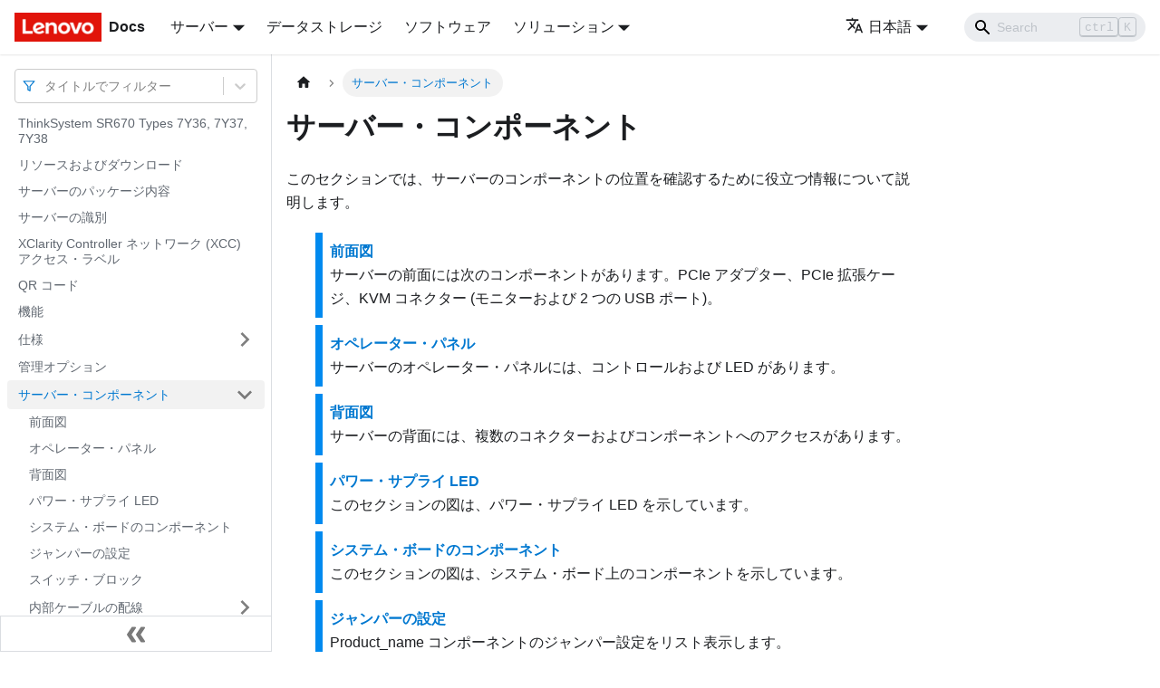

--- FILE ---
content_type: text/html; charset=UTF-8
request_url: https://pubs.lenovo.com/sr670/ja/server_components
body_size: 6874
content:
<!doctype html>
<html lang="ja" dir="ltr" class="docs-wrapper docs-doc-page docs-version-current plugin-docs plugin-id-default docs-doc-id-server_components" data-has-hydrated="false">
<head>
<meta charset="UTF-8">

<title data-rh="true">サーバー・コンポーネント | Think System SR670 | Lenovo Docs</title><meta data-rh="true" name="viewport" content="width=device-width,initial-scale=1"><meta data-rh="true" name="twitter:card" content="summary_large_image"><meta data-rh="true" property="og:image" content="https://pubs.lenovo.com/sr670/ja/img/product_soc.png"><meta data-rh="true" name="twitter:image" content="https://pubs.lenovo.com/sr670/ja/img/product_soc.png"><meta data-rh="true" property="og:url" content="https://pubs.lenovo.com/sr670/ja/server_components"><meta data-rh="true" name="docusaurus_locale" content="ja"><meta data-rh="true" name="docsearch:language" content="ja"><meta data-rh="true" name="keywords" content="ThinkSystem SR670 Types 7Y36, 7Y37, 7Y38"><meta data-rh="true" name="og:site_name" content="Lenovo Documentation"><meta data-rh="true" name="robots" content="max-image-preview:large"><meta data-rh="true" name="docusaurus_version" content="current"><meta data-rh="true" name="docusaurus_tag" content="docs-default-current"><meta data-rh="true" name="docsearch:version" content="current"><meta data-rh="true" name="docsearch:docusaurus_tag" content="docs-default-current"><meta data-rh="true" property="og:title" content="サーバー・コンポーネント | Think System SR670 | Lenovo Docs"><meta data-rh="true" name="description" content="このセクションでは、サーバーのコンポーネントの位置を確認するために役立つ情報について説明します。"><meta data-rh="true" property="og:description" content="このセクションでは、サーバーのコンポーネントの位置を確認するために役立つ情報について説明します。"><link data-rh="true" rel="icon" href="/sr670/ja/img/favicon.ico"><link data-rh="true" rel="canonical" href="https://pubs.lenovo.com/sr670/ja/server_components"><link data-rh="true" rel="alternate" href="https://pubs.lenovo.com/sr670/server_components" hreflang="en"><link data-rh="true" rel="alternate" href="https://pubs.lenovo.com/sr670/de/server_components" hreflang="de"><link data-rh="true" rel="alternate" href="https://pubs.lenovo.com/sr670/es/server_components" hreflang="es"><link data-rh="true" rel="alternate" href="https://pubs.lenovo.com/sr670/fr/server_components" hreflang="fr"><link data-rh="true" rel="alternate" href="https://pubs.lenovo.com/sr670/it/server_components" hreflang="it"><link data-rh="true" rel="alternate" href="https://pubs.lenovo.com/sr670/ja/server_components" hreflang="ja"><link data-rh="true" rel="alternate" href="https://pubs.lenovo.com/sr670/ko/server_components" hreflang="ko"><link data-rh="true" rel="alternate" href="https://pubs.lenovo.com/sr670/pt-BR/server_components" hreflang="pt-BR"><link data-rh="true" rel="alternate" href="https://pubs.lenovo.com/sr670/ru/server_components" hreflang="ru"><link data-rh="true" rel="alternate" href="https://pubs.lenovo.com/sr670/th/server_components" hreflang="th"><link data-rh="true" rel="alternate" href="https://pubs.lenovo.com/sr670/zh-CN/server_components" hreflang="zh-CN"><link data-rh="true" rel="alternate" href="https://pubs.lenovo.com/sr670/zh-TW/server_components" hreflang="zh-TW"><link data-rh="true" rel="alternate" href="https://pubs.lenovo.com/sr670/server_components" hreflang="x-default"><link rel="preconnect" href="https://www.google-analytics.com">
<link rel="preconnect" href="https://www.googletagmanager.com">
<script async src="https://www.googletagmanager.com/gtag/js?id=G-XM7YNY3PYK"></script>
<script>function gtag(){dataLayer.push(arguments)}window.dataLayer=window.dataLayer||[],gtag("js",new Date),gtag("config","G-XM7YNY3PYK",{anonymize_ip:!0})</script><link rel="stylesheet" href="/sr670/ja/assets/css/styles.90cb1699.css">
<link rel="preload" href="/sr670/ja/assets/js/runtime~main.29261283.js" as="script">
<link rel="preload" href="/sr670/ja/assets/js/main.6df964a9.js" as="script">
</head>
<body class="navigation-with-keyboard">
<script>!function(){function t(t){document.documentElement.setAttribute("data-theme",t)}var e=function(){var t=null;try{t=new URLSearchParams(window.location.search).get("docusaurus-theme")}catch(t){}return t}()||function(){var t=null;try{t=localStorage.getItem("theme")}catch(t){}return t}();t(null!==e?e:"light")}()</script><div id="__docusaurus">
<div role="region" aria-label="メインコンテンツまでスキップ"><a class="skipToContent_FR4N" href="#__docusaurus_skipToContent_fallback">メインコンテンツまでスキップ</a></div><nav aria-label="Main" class="navbar navbar--fixed-top navbarHideable_glH5"><div class="navbar__inner"><div class="navbar__items"><button aria-label="Toggle navigation bar" aria-expanded="false" class="navbar__toggle clean-btn" type="button"><svg width="30" height="30" viewBox="0 0 30 30" aria-hidden="true"><path stroke="currentColor" stroke-linecap="round" stroke-miterlimit="10" stroke-width="2" d="M4 7h22M4 15h22M4 23h22"></path></svg></button><a href="https://pubs.lenovo.com/ja/" target="_self" rel="noopener noreferrer" class="navbar__brand"><div class="navbar__logo"><img src="/sr670/ja/img/lenovo.png" alt="Lenovo Logo" class="themedImage_zFba themedImage--light_SMtw" height="32" width="96"><img src="/sr670/ja/img/lenovo.png" alt="Lenovo Logo" class="themedImage_zFba themedImage--dark_SHhT" height="32" width="96"></div><b class="navbar__title text--truncate">Docs</b></a><div class="navbar__item dropdown dropdown--hoverable"><a href="#" aria-haspopup="true" aria-expanded="false" role="button" class="navbar__link">サーバー</a><ul class="dropdown__menu"><li><a href="https://pubs.lenovo.com/ja/thinksystem" target="_self" rel="noopener noreferrer" class="dropdown__link externalLink-none">ThinkSystem<svg width="12" height="12" aria-hidden="true" viewBox="0 0 24 24" class="iconExternalLink_SHu7"><path fill="currentColor" d="M21 13v10h-21v-19h12v2h-10v15h17v-8h2zm3-12h-10.988l4.035 4-6.977 7.07 2.828 2.828 6.977-7.07 4.125 4.172v-11z"></path></svg></a></li><li><a href="https://pubs.lenovo.com/ja/thinkedge" target="_self" rel="noopener noreferrer" class="dropdown__link externalLink-none">ThinkEdge<svg width="12" height="12" aria-hidden="true" viewBox="0 0 24 24" class="iconExternalLink_SHu7"><path fill="currentColor" d="M21 13v10h-21v-19h12v2h-10v15h17v-8h2zm3-12h-10.988l4.035 4-6.977 7.07 2.828 2.828 6.977-7.07 4.125 4.172v-11z"></path></svg></a></li><li><a href="https://pubs.lenovo.com/ja/systemx" target="_self" rel="noopener noreferrer" class="dropdown__link externalLink-none">System x<svg width="12" height="12" aria-hidden="true" viewBox="0 0 24 24" class="iconExternalLink_SHu7"><path fill="currentColor" d="M21 13v10h-21v-19h12v2h-10v15h17v-8h2zm3-12h-10.988l4.035 4-6.977 7.07 2.828 2.828 6.977-7.07 4.125 4.172v-11z"></path></svg></a></li><li><a href="https://serveroption.lenovo.com/" target="_blank" rel="noopener noreferrer" class="dropdown__link">Option<svg width="12" height="12" aria-hidden="true" viewBox="0 0 24 24" class="iconExternalLink_SHu7"><path fill="currentColor" d="M21 13v10h-21v-19h12v2h-10v15h17v-8h2zm3-12h-10.988l4.035 4-6.977 7.07 2.828 2.828 6.977-7.07 4.125 4.172v-11z"></path></svg></a></li></ul></div><a href="https://datacentersupport.lenovo.com/storagepubs" target="_self" rel="noopener noreferrer" class="navbar__item navbar__link externalLink-none">データストレージ<svg width="13.5" height="13.5" aria-hidden="true" viewBox="0 0 24 24" class="iconExternalLink_SHu7"><path fill="currentColor" d="M21 13v10h-21v-19h12v2h-10v15h17v-8h2zm3-12h-10.988l4.035 4-6.977 7.07 2.828 2.828 6.977-7.07 4.125 4.172v-11z"></path></svg></a><a href="https://pubs.lenovo.com/ja/software" target="_self" rel="noopener noreferrer" class="navbar__item navbar__link externalLink-none">ソフトウェア<svg width="13.5" height="13.5" aria-hidden="true" viewBox="0 0 24 24" class="iconExternalLink_SHu7"><path fill="currentColor" d="M21 13v10h-21v-19h12v2h-10v15h17v-8h2zm3-12h-10.988l4.035 4-6.977 7.07 2.828 2.828 6.977-7.07 4.125 4.172v-11z"></path></svg></a><div class="navbar__item dropdown dropdown--hoverable"><a href="#" aria-haspopup="true" aria-expanded="false" role="button" class="navbar__link">ソリューション</a><ul class="dropdown__menu"><li><a href="https://pubs.lenovo.com/ja/thinkagile" target="_self" rel="noopener noreferrer" class="dropdown__link externalLink-none">ThinkAgile<svg width="12" height="12" aria-hidden="true" viewBox="0 0 24 24" class="iconExternalLink_SHu7"><path fill="currentColor" d="M21 13v10h-21v-19h12v2h-10v15h17v-8h2zm3-12h-10.988l4.035 4-6.977 7.07 2.828 2.828 6.977-7.07 4.125 4.172v-11z"></path></svg></a></li><li><a href="https://pubs.lenovo.com/ja/water-cooling-solution" target="_self" rel="noopener noreferrer" class="dropdown__link externalLink-none">Water Cooling Solution<svg width="12" height="12" aria-hidden="true" viewBox="0 0 24 24" class="iconExternalLink_SHu7"><path fill="currentColor" d="M21 13v10h-21v-19h12v2h-10v15h17v-8h2zm3-12h-10.988l4.035 4-6.977 7.07 2.828 2.828 6.977-7.07 4.125 4.172v-11z"></path></svg></a></li></ul></div></div><div class="navbar__items navbar__items--right"><div class="navbar__item dropdown dropdown--hoverable dropdown--right"><a href="#" aria-haspopup="true" aria-expanded="false" role="button" class="navbar__link"><svg viewBox="0 0 24 24" width="20" height="20" aria-hidden="true" class="iconLanguage_DSK9"><path fill="currentColor" d="M12.87 15.07l-2.54-2.51.03-.03c1.74-1.94 2.98-4.17 3.71-6.53H17V4h-7V2H8v2H1v1.99h11.17C11.5 7.92 10.44 9.75 9 11.35 8.07 10.32 7.3 9.19 6.69 8h-2c.73 1.63 1.73 3.17 2.98 4.56l-5.09 5.02L4 19l5-5 3.11 3.11.76-2.04zM18.5 10h-2L12 22h2l1.12-3h4.75L21 22h2l-4.5-12zm-2.62 7l1.62-4.33L19.12 17h-3.24z"></path></svg>日本語</a><ul class="dropdown__menu"><li><a href="/sr670/server_components" target="_self" rel="noopener noreferrer" class="dropdown__link" lang="en">English</a></li><li><a href="/sr670/de/server_components" target="_self" rel="noopener noreferrer" class="dropdown__link" lang="de">Deutsch</a></li><li><a href="/sr670/es/server_components" target="_self" rel="noopener noreferrer" class="dropdown__link" lang="es">Español</a></li><li><a href="/sr670/fr/server_components" target="_self" rel="noopener noreferrer" class="dropdown__link" lang="fr">Français</a></li><li><a href="/sr670/it/server_components" target="_self" rel="noopener noreferrer" class="dropdown__link" lang="it">Italiano</a></li><li><a href="/sr670/ja/server_components" target="_self" rel="noopener noreferrer" class="dropdown__link dropdown__link--active" lang="ja">日本語</a></li><li><a href="/sr670/ko/server_components" target="_self" rel="noopener noreferrer" class="dropdown__link" lang="ko">한국어</a></li><li><a href="/sr670/pt-BR/server_components" target="_self" rel="noopener noreferrer" class="dropdown__link" lang="pt-BR">Português do Brasil</a></li><li><a href="/sr670/ru/server_components" target="_self" rel="noopener noreferrer" class="dropdown__link" lang="ru">Русский</a></li><li><a href="/sr670/th/server_components" target="_self" rel="noopener noreferrer" class="dropdown__link" lang="th">ภาษาไทย</a></li><li><a href="/sr670/zh-CN/server_components" target="_self" rel="noopener noreferrer" class="dropdown__link" lang="zh-CN">简体中文</a></li><li><a href="/sr670/zh-TW/server_components" target="_self" rel="noopener noreferrer" class="dropdown__link" lang="zh-TW">繁體中文</a></li></ul></div><div class="searchBox_BlU4"><div class="navbar__search searchBarContainer_h4SQ"><input placeholder="Search" aria-label="Search" class="navbar__search-input"><div class="loadingRing_kmHx searchBarLoadingRing_AT3w"><div></div><div></div><div></div><div></div></div></div></div></div></div><div role="presentation" class="navbar-sidebar__backdrop"></div></nav><div id="__docusaurus_skipToContent_fallback" class="main-wrapper mainWrapper_OJKY docsWrapper_a8OH"><button aria-label="先頭へ戻る" class="clean-btn theme-back-to-top-button backToTopButton_xZQ7" type="button"></button><div class="docPage_LEBb"><aside class="theme-doc-sidebar-container docSidebarContainer_TOXn"><div class="sidebarViewport_swqP"><div class="sidebar_TiFu sidebarWithHideableNavbar_b5mb"><a href="https://pubs.lenovo.com/ja/" target="_self" rel="noopener noreferrer" tabindex="-1" class="sidebarLogo_Jpyc"><img src="/sr670/ja/img/lenovo.png" alt="Lenovo Logo" class="themedImage_zFba themedImage--light_SMtw" height="32" width="96"><img src="/sr670/ja/img/lenovo.png" alt="Lenovo Logo" class="themedImage_zFba themedImage--dark_SHhT" height="32" width="96"><b>Docs</b></a><nav aria-label="Docs sidebar" class="menu thin-scrollbar menu_Y1UP"><style data-emotion="css b62m3t-container">.css-b62m3t-container{position:relative;box-sizing:border-box;}</style><div class="titleFilter_mcU3 css-b62m3t-container"><style data-emotion="css 7pg0cj-a11yText">.css-7pg0cj-a11yText{z-index:9999;border:0;clip:rect(1px, 1px, 1px, 1px);height:1px;width:1px;position:absolute;overflow:hidden;padding:0;white-space:nowrap;}</style><span id="react-select-811-live-region" class="css-7pg0cj-a11yText"></span><span aria-live="polite" aria-atomic="false" aria-relevant="additions text" role="log" class="css-7pg0cj-a11yText"></span><style data-emotion="css 13cymwt-control">.css-13cymwt-control{-webkit-align-items:center;-webkit-box-align:center;-ms-flex-align:center;align-items:center;cursor:default;display:-webkit-box;display:-webkit-flex;display:-ms-flexbox;display:flex;-webkit-box-flex-wrap:wrap;-webkit-flex-wrap:wrap;-ms-flex-wrap:wrap;flex-wrap:wrap;-webkit-box-pack:justify;-webkit-justify-content:space-between;justify-content:space-between;min-height:38px;outline:0!important;position:relative;-webkit-transition:all 100ms;transition:all 100ms;background-color:hsl(0, 0%, 100%);border-color:hsl(0, 0%, 80%);border-radius:4px;border-style:solid;border-width:1px;box-sizing:border-box;}.css-13cymwt-control:hover{border-color:hsl(0, 0%, 70%);}</style><div class="title-filter__control css-13cymwt-control"><svg stroke="currentColor" fill="none" stroke-width="2" viewBox="0 0 24 24" stroke-linecap="round" stroke-linejoin="round" class="titleFilterIcon_Fmk3" height="1em" width="1em" xmlns="http://www.w3.org/2000/svg"><polygon points="22 3 2 3 10 12.46 10 19 14 21 14 12.46 22 3"></polygon></svg> <style data-emotion="css hlgwow">.css-hlgwow{-webkit-align-items:center;-webkit-box-align:center;-ms-flex-align:center;align-items:center;display:grid;-webkit-flex:1;-ms-flex:1;flex:1;-webkit-box-flex-wrap:wrap;-webkit-flex-wrap:wrap;-ms-flex-wrap:wrap;flex-wrap:wrap;-webkit-overflow-scrolling:touch;position:relative;overflow:hidden;padding:2px 8px;box-sizing:border-box;}</style><div class="title-filter__value-container css-hlgwow"><style data-emotion="css 1jqq78o-placeholder">.css-1jqq78o-placeholder{grid-area:1/1/2/3;color:hsl(0, 0%, 50%);margin-left:2px;margin-right:2px;box-sizing:border-box;}</style><div class="title-filter__placeholder css-1jqq78o-placeholder" id="react-select-811-placeholder">タイトルでフィルター</div><style data-emotion="css 19bb58m">.css-19bb58m{visibility:visible;-webkit-flex:1 1 auto;-ms-flex:1 1 auto;flex:1 1 auto;display:inline-grid;grid-area:1/1/2/3;grid-template-columns:0 min-content;margin:2px;padding-bottom:2px;padding-top:2px;color:hsl(0, 0%, 20%);box-sizing:border-box;}.css-19bb58m:after{content:attr(data-value) " ";visibility:hidden;white-space:pre;grid-area:1/2;font:inherit;min-width:2px;border:0;margin:0;outline:0;padding:0;}</style><div class="title-filter__input-container css-19bb58m" data-value=""><input class="title-filter__input" style="label:input;color:inherit;background:0;opacity:1;width:100%;grid-area:1 / 2;font:inherit;min-width:2px;border:0;margin:0;outline:0;padding:0" autocapitalize="none" autocomplete="off" autocorrect="off" id="react-select-811-input" spellcheck="false" tabindex="0" aria-autocomplete="list" aria-expanded="false" aria-haspopup="true" role="combobox" aria-activedescendant="" aria-describedby="react-select-811-placeholder"></div></div><style data-emotion="css 1wy0on6">.css-1wy0on6{-webkit-align-items:center;-webkit-box-align:center;-ms-flex-align:center;align-items:center;-webkit-align-self:stretch;-ms-flex-item-align:stretch;align-self:stretch;display:-webkit-box;display:-webkit-flex;display:-ms-flexbox;display:flex;-webkit-flex-shrink:0;-ms-flex-negative:0;flex-shrink:0;box-sizing:border-box;}</style><div class="title-filter__indicators css-1wy0on6"><style data-emotion="css 1u9des2-indicatorSeparator">.css-1u9des2-indicatorSeparator{-webkit-align-self:stretch;-ms-flex-item-align:stretch;align-self:stretch;width:1px;background-color:hsl(0, 0%, 80%);margin-bottom:8px;margin-top:8px;box-sizing:border-box;}</style><span class="title-filter__indicator-separator css-1u9des2-indicatorSeparator"></span><style data-emotion="css 1xc3v61-indicatorContainer">.css-1xc3v61-indicatorContainer{display:-webkit-box;display:-webkit-flex;display:-ms-flexbox;display:flex;-webkit-transition:color 150ms;transition:color 150ms;color:hsl(0, 0%, 80%);padding:8px;box-sizing:border-box;}.css-1xc3v61-indicatorContainer:hover{color:hsl(0, 0%, 60%);}</style><div class="title-filter__indicator title-filter__dropdown-indicator css-1xc3v61-indicatorContainer" aria-hidden="true"><style data-emotion="css 8mmkcg">.css-8mmkcg{display:inline-block;fill:currentColor;line-height:1;stroke:currentColor;stroke-width:0;}</style><svg height="20" width="20" viewBox="0 0 20 20" aria-hidden="true" focusable="false" class="css-8mmkcg"><path d="M4.516 7.548c0.436-0.446 1.043-0.481 1.576 0l3.908 3.747 3.908-3.747c0.533-0.481 1.141-0.446 1.574 0 0.436 0.445 0.408 1.197 0 1.615-0.406 0.418-4.695 4.502-4.695 4.502-0.217 0.223-0.502 0.335-0.787 0.335s-0.57-0.112-0.789-0.335c0 0-4.287-4.084-4.695-4.502s-0.436-1.17 0-1.615z"></path></svg></div></div></div></div><ul class="theme-doc-sidebar-menu menu__list"><li class="theme-doc-sidebar-item-link theme-doc-sidebar-item-link-level-1 menu__list-item"><a class="menu__link" href="/sr670/ja/">ThinkSystem SR670 Types 7Y36, 7Y37, 7Y38</a></li><li class="theme-doc-sidebar-item-link theme-doc-sidebar-item-link-level-1 menu__list-item"><a class="menu__link" href="/sr670/ja/pdf_files">リソースおよびダウンロード</a></li><li class="theme-doc-sidebar-item-link theme-doc-sidebar-item-link-level-1 menu__list-item"><a class="menu__link" href="/sr670/ja/server_package_contents">サーバーのパッケージ内容</a></li><li class="theme-doc-sidebar-item-link theme-doc-sidebar-item-link-level-1 menu__list-item"><a class="menu__link" href="/sr670/ja/identifying_your_server">サーバーの識別</a></li><li class="theme-doc-sidebar-item-link theme-doc-sidebar-item-link-level-1 menu__list-item"><a class="menu__link" href="/sr670/ja/network_access_label">XClarity Controller ネットワーク (XCC) アクセス・ラベル</a></li><li class="theme-doc-sidebar-item-link theme-doc-sidebar-item-link-level-1 menu__list-item"><a class="menu__link" href="/sr670/ja/quick_response_code">QR コード</a></li><li class="theme-doc-sidebar-item-link theme-doc-sidebar-item-link-level-1 menu__list-item"><a class="menu__link" href="/sr670/ja/server_features">機能</a></li><li class="theme-doc-sidebar-item-category theme-doc-sidebar-item-category-level-1 menu__list-item menu__list-item--collapsed"><div class="menu__list-item-collapsible"><a class="menu__link menu__link--sublist" aria-expanded="false" href="/sr670/ja/server_specifications">仕様</a><button aria-label="サイドバーのカテゴリー「仕様」を開く・閉じる" type="button" class="clean-btn menu__caret"></button></div></li><li class="theme-doc-sidebar-item-link theme-doc-sidebar-item-link-level-1 menu__list-item"><a class="menu__link" href="/sr670/ja/management_options">管理オプション</a></li><li class="theme-doc-sidebar-item-category theme-doc-sidebar-item-category-level-1 menu__list-item"><div class="menu__list-item-collapsible menu__list-item-collapsible--active"><a class="menu__link menu__link--sublist menu__link--active" aria-current="page" aria-expanded="true" href="/sr670/ja/server_components">サーバー・コンポーネント</a><button aria-label="サイドバーのカテゴリー「サーバー・コンポーネント」を開く・閉じる" type="button" class="clean-btn menu__caret"></button></div><ul style="display:block;overflow:visible;height:auto" class="menu__list"><li class="theme-doc-sidebar-item-link theme-doc-sidebar-item-link-level-2 menu__list-item"><a class="menu__link" tabindex="0" href="/sr670/ja/server_front_view">前面図</a></li><li class="theme-doc-sidebar-item-link theme-doc-sidebar-item-link-level-2 menu__list-item"><a class="menu__link" tabindex="0" href="/sr670/ja/server_front_operator_panel">オペレーター・パネル</a></li><li class="theme-doc-sidebar-item-link theme-doc-sidebar-item-link-level-2 menu__list-item"><a class="menu__link" tabindex="0" href="/sr670/ja/server_rear_view">背面図</a></li><li class="theme-doc-sidebar-item-link theme-doc-sidebar-item-link-level-2 menu__list-item"><a class="menu__link" tabindex="0" href="/sr670/ja/server_rear_view_leds">パワー・サプライ LED</a></li><li class="theme-doc-sidebar-item-link theme-doc-sidebar-item-link-level-2 menu__list-item"><a class="menu__link" tabindex="0" href="/sr670/ja/system_board_components">システム・ボードのコンポーネント</a></li><li class="theme-doc-sidebar-item-link theme-doc-sidebar-item-link-level-2 menu__list-item"><a class="menu__link" tabindex="0" href="/sr670/ja/system_board_jumpers">ジャンパーの設定</a></li><li class="theme-doc-sidebar-item-link theme-doc-sidebar-item-link-level-2 menu__list-item"><a class="menu__link" tabindex="0" href="/sr670/ja/switch_blocks">スイッチ・ブロック</a></li><li class="theme-doc-sidebar-item-category theme-doc-sidebar-item-category-level-2 menu__list-item menu__list-item--collapsed"><div class="menu__list-item-collapsible"><a class="menu__link menu__link--sublist" aria-expanded="false" tabindex="0" href="/sr670/ja/internal_cable_routing">内部ケーブルの配線</a><button aria-label="サイドバーのカテゴリー「内部ケーブルの配線」を開く・閉じる" type="button" class="clean-btn menu__caret"></button></div></li><li class="theme-doc-sidebar-item-category theme-doc-sidebar-item-category-level-2 menu__list-item menu__list-item--collapsed"><div class="menu__list-item-collapsible"><a class="menu__link menu__link--sublist" aria-expanded="false" tabindex="0" href="/sr670/ja/parts_list">部品リスト</a><button aria-label="サイドバーのカテゴリー「部品リスト」を開く・閉じる" type="button" class="clean-btn menu__caret"></button></div></li></ul></li><li class="theme-doc-sidebar-item-category theme-doc-sidebar-item-category-level-1 menu__list-item menu__list-item--collapsed"><div class="menu__list-item-collapsible"><a class="menu__link menu__link--sublist" aria-expanded="false" href="/sr670/ja/adapter_population_rules">GPU アダプター装着の規則およびプロセッサー・マッピング</a><button aria-label="サイドバーのカテゴリー「GPU アダプター装着の規則およびプロセッサー・マッピング」を開く・閉じる" type="button" class="clean-btn menu__caret"></button></div></li><li class="theme-doc-sidebar-item-link theme-doc-sidebar-item-link-level-1 menu__list-item"><a class="menu__link" href="/sr670/ja/gpu_power_braking">PCIe 出力ブレーキ</a></li><li class="theme-doc-sidebar-item-category theme-doc-sidebar-item-category-level-1 menu__list-item menu__list-item--collapsed"><div class="menu__list-item-collapsible"><a class="menu__link menu__link--sublist" aria-expanded="false" href="/sr670/ja/server_setup">サーバーのハードウェアのセットアップ</a><button aria-label="サイドバーのカテゴリー「サーバーのハードウェアのセットアップ」を開く・閉じる" type="button" class="clean-btn menu__caret"></button></div></li><li class="theme-doc-sidebar-item-category theme-doc-sidebar-item-category-level-1 menu__list-item menu__list-item--collapsed"><div class="menu__list-item-collapsible"><a class="menu__link menu__link--sublist" aria-expanded="false" href="/sr670/ja/managing_your_server">システム構成</a><button aria-label="サイドバーのカテゴリー「システム構成」を開く・閉じる" type="button" class="clean-btn menu__caret"></button></div></li><li class="theme-doc-sidebar-item-category theme-doc-sidebar-item-category-level-1 menu__list-item menu__list-item--collapsed"><div class="menu__list-item-collapsible"><a class="menu__link menu__link--sublist" aria-expanded="false" href="/sr670/ja/maintenance_manual_hardware_replacement_procedures">ハードウェア交換手順</a><button aria-label="サイドバーのカテゴリー「ハードウェア交換手順」を開く・閉じる" type="button" class="clean-btn menu__caret"></button></div></li><li class="theme-doc-sidebar-item-category theme-doc-sidebar-item-category-level-1 menu__list-item menu__list-item--collapsed"><div class="menu__list-item-collapsible"><a class="menu__link menu__link--sublist" aria-expanded="false" href="/sr670/ja/maintenance_manual_problem_determination">問題判別</a><button aria-label="サイドバーのカテゴリー「問題判別」を開く・閉じる" type="button" class="clean-btn menu__caret"></button></div></li><li class="theme-doc-sidebar-item-category theme-doc-sidebar-item-category-level-1 menu__list-item menu__list-item--collapsed"><div class="menu__list-item-collapsible"><a class="menu__link menu__link--sublist" aria-expanded="false" href="/sr670/ja/messages_introduction">メッセージ</a><button aria-label="サイドバーのカテゴリー「メッセージ」を開く・閉じる" type="button" class="clean-btn menu__caret"></button></div></li><li class="theme-doc-sidebar-item-link theme-doc-sidebar-item-link-level-1 menu__list-item"><a class="menu__link" href="/sr670/ja/service_bulletins">技術ヒント</a></li><li class="theme-doc-sidebar-item-link theme-doc-sidebar-item-link-level-1 menu__list-item"><a class="menu__link" href="/sr670/ja/security_advisories">セキュリティー・アドバイザリー</a></li><li class="theme-doc-sidebar-item-category theme-doc-sidebar-item-category-level-1 menu__list-item menu__list-item--collapsed"><div class="menu__list-item-collapsible"><a class="menu__link menu__link--sublist" aria-expanded="false" href="/sr670/ja/getting_help_and_technical_assistance">ヘルプおよび技術サポートの入手</a><button aria-label="サイドバーのカテゴリー「ヘルプおよび技術サポートの入手」を開く・閉じる" type="button" class="clean-btn menu__caret"></button></div></li></ul><div class="sidebar-resource-links"><hr><div><a href="https://lenovopress.lenovo.com/lp1051-lenovo-thinksystem-sr670-server-xeon-sp-gen-2" class="menu__link" target="_BLANK"><img height="24" width="24" src="https://pubs.lenovo.com/img/lenovopress.png"><span class="sidebarLinks-name">ThinkSystem SR670 Server Product Guide</span><div><svg stroke="currentColor" fill="currentColor" stroke-width="0" viewBox="0 0 512 512" height="0.875rem" width="0.875rem" xmlns="http://www.w3.org/2000/svg"><path d="M432,320H400a16,16,0,0,0-16,16V448H64V128H208a16,16,0,0,0,16-16V80a16,16,0,0,0-16-16H48A48,48,0,0,0,0,112V464a48,48,0,0,0,48,48H400a48,48,0,0,0,48-48V336A16,16,0,0,0,432,320ZM488,0h-128c-21.37,0-32.05,25.91-17,41l35.73,35.73L135,320.37a24,24,0,0,0,0,34L157.67,377a24,24,0,0,0,34,0L435.28,133.32,471,169c15,15,41,4.5,41-17V24A24,24,0,0,0,488,0Z"></path></svg></div></a></div></div></nav><button type="button" title="サイドバーを隠す" aria-label="サイドバーを隠す" class="button button--secondary button--outline collapseSidebarButton_e0pa"><svg width="20" height="20" aria-hidden="true" class="collapseSidebarButtonIcon_KEWD"><g fill="#7a7a7a"><path d="M9.992 10.023c0 .2-.062.399-.172.547l-4.996 7.492a.982.982 0 01-.828.454H1c-.55 0-1-.453-1-1 0-.2.059-.403.168-.551l4.629-6.942L.168 3.078A.939.939 0 010 2.528c0-.548.45-.997 1-.997h2.996c.352 0 .649.18.828.45L9.82 9.472c.11.148.172.347.172.55zm0 0"></path><path d="M19.98 10.023c0 .2-.058.399-.168.547l-4.996 7.492a.987.987 0 01-.828.454h-3c-.547 0-.996-.453-.996-1 0-.2.059-.403.168-.551l4.625-6.942-4.625-6.945a.939.939 0 01-.168-.55 1 1 0 01.996-.997h3c.348 0 .649.18.828.45l4.996 7.492c.11.148.168.347.168.55zm0 0"></path></g></svg></button></div></div></aside><main class="docMainContainer_LQPs"><div class="container padding-top--md padding-bottom--lg"><div class="row"><div class="col docItemCol_vI4R"><div class="docItemContainer_PSqr"><article><nav class="theme-doc-breadcrumbs breadcrumbsContainer_DwUf" aria-label="パンくずリストのナビゲーション"><ul class="breadcrumbs" itemscope="" itemtype="https://schema.org/BreadcrumbList"><li class="breadcrumbs__item"><a aria-label="ホームページ" class="breadcrumbs__link" href="/sr670/ja/"><svg viewBox="0 0 24 24" class="breadcrumbHomeIcon_Ppp2"><path d="M10 19v-5h4v5c0 .55.45 1 1 1h3c.55 0 1-.45 1-1v-7h1.7c.46 0 .68-.57.33-.87L12.67 3.6c-.38-.34-.96-.34-1.34 0l-8.36 7.53c-.34.3-.13.87.33.87H5v7c0 .55.45 1 1 1h3c.55 0 1-.45 1-1z" fill="currentColor"></path></svg></a></li><li itemscope="" itemprop="itemListElement" itemtype="https://schema.org/ListItem" class="breadcrumbs__item breadcrumbs__item--active"><span class="breadcrumbs__link" itemprop="name">サーバー・コンポーネント</span><meta itemprop="position" content="1"></li></ul></nav><div class="theme-doc-markdown markdown"><h1>サーバー・コンポーネント</h1><p class="shortdesc">このセクションでは、サーバーのコンポーネントの位置を確認するために役立つ情報について説明します。</p><div class="related-links"><ul class="ullinks"><li class="link ulchildlink"><strong><a href="/sr670/ja/server_front_view">前面図</a></strong><br>サーバーの前面には次のコンポーネントがあります。PCIe アダプター、PCIe 拡張ケージ、KVM コネクター (モニターおよび 2 つの USB ポート)。</li><li class="link ulchildlink"><strong><a href="/sr670/ja/server_front_operator_panel">オペレーター・パネル</a></strong><br>サーバーのオペレーター・パネルには、コントロールおよび LED があります。</li><li class="link ulchildlink"><strong><a href="/sr670/ja/server_rear_view">背面図</a></strong><br>サーバーの背面には、複数のコネクターおよびコンポーネントへのアクセスがあります。</li><li class="link ulchildlink"><strong><a href="/sr670/ja/server_rear_view_leds">パワー・サプライ LED</a></strong><br>このセクションの図は、パワー・サプライ LED を示しています。</li><li class="link ulchildlink"><strong><a href="/sr670/ja/system_board_components">システム・ボードのコンポーネント</a></strong><br>このセクションの図は、システム・ボード上のコンポーネントを示しています。</li><li class="link ulchildlink"><strong><a href="/sr670/ja/system_board_jumpers">ジャンパーの設定</a></strong><br><span class="keyword">Product_name</span> コンポーネントのジャンパー設定をリスト表示します。</li><li class="link ulchildlink"><strong><a href="/sr670/ja/switch_blocks">スイッチ・ブロック</a></strong><br>スイッチ・ブロックはシステム・ボード上にあります。</li><li class="link ulchildlink"><strong><a href="/sr670/ja/internal_cable_routing">内部ケーブルの配線</a></strong><br>サーバー内の一部のコンポーネントには、内部ケーブルとケーブル・コネクターがあります。</li><li class="link ulchildlink"><strong><a href="/sr670/ja/parts_list">部品リスト</a></strong><br>部品リストを使用して、サーバーで使用できる各コンポーネントを識別します。</li></ul></div><div></div></div><div class="feedback docusaurus-mt-lg" style="color:#ccc"><svg stroke="currentColor" fill="currentColor" stroke-width="0" viewBox="0 0 24 24" class="react-icons" height="1.5em" width="1.5em" xmlns="http://www.w3.org/2000/svg"><path fill="none" d="M0 0h24v24H0V0z"></path><path d="M20 4H4c-1.1 0-1.99.9-1.99 2L2 18c0 1.1.9 2 2 2h16c1.1 0 2-.9 2-2V6c0-1.1-.9-2-2-2zm0 14H4V8l8 5 8-5v10zm-8-7L4 6h16l-8 5z"></path></svg>フィードバックを送る</div></article><nav class="pagination-nav docusaurus-mt-lg" aria-label="ドキュメントページ"><a class="pagination-nav__link pagination-nav__link--prev" href="/sr670/ja/management_options"><div class="pagination-nav__sublabel">前へ</div><div class="pagination-nav__label">管理オプション</div></a><a class="pagination-nav__link pagination-nav__link--next" href="/sr670/ja/server_front_view"><div class="pagination-nav__sublabel">次へ</div><div class="pagination-nav__label">前面図</div></a></nav></div></div></div></div></main></div></div><footer class="footer footer--dark"><div class="container container-fluid"><div class="footer__bottom text--center"><div class="footer__copyright">© 2025 Lenovo. All rights reserved. <span class="lenovo-policy"><a href="https://www.lenovo.com/privacy/" target="_blank">Privacy Policy</a> | <a href="https://www.lenovo.com/us/en/legal/" target="_blank">Terms of Use</a></span></div></div></div></footer></div>
<script src="/sr670/ja/assets/js/runtime~main.29261283.js"></script>
<script src="/sr670/ja/assets/js/main.6df964a9.js"></script>
</body>
</html>

--- FILE ---
content_type: application/javascript
request_url: https://pubs.lenovo.com/sr670/ja/assets/js/0ac7f5a6.83dfb0e2.js
body_size: 2079
content:
"use strict";(self.webpackChunkdocs_importer=self.webpackChunkdocs_importer||[]).push([[21366],{1476:(e,t,r)=>{r.d(t,{Zo:()=>u,kt:()=>m});var n=r(72340);function l(e,t,r){return t in e?Object.defineProperty(e,t,{value:r,enumerable:!0,configurable:!0,writable:!0}):e[t]=r,e}function o(e,t){var r=Object.keys(e);if(Object.getOwnPropertySymbols){var n=Object.getOwnPropertySymbols(e);t&&(n=n.filter((function(t){return Object.getOwnPropertyDescriptor(e,t).enumerable}))),r.push.apply(r,n)}return r}function i(e){for(var t=1;t<arguments.length;t++){var r=null!=arguments[t]?arguments[t]:{};t%2?o(Object(r),!0).forEach((function(t){l(e,t,r[t])})):Object.getOwnPropertyDescriptors?Object.defineProperties(e,Object.getOwnPropertyDescriptors(r)):o(Object(r)).forEach((function(t){Object.defineProperty(e,t,Object.getOwnPropertyDescriptor(r,t))}))}return e}function c(e,t){if(null==e)return{};var r,n,l=function(e,t){if(null==e)return{};var r,n,l={},o=Object.keys(e);for(n=0;n<o.length;n++)r=o[n],t.indexOf(r)>=0||(l[r]=e[r]);return l}(e,t);if(Object.getOwnPropertySymbols){var o=Object.getOwnPropertySymbols(e);for(n=0;n<o.length;n++)r=o[n],t.indexOf(r)>=0||Object.prototype.propertyIsEnumerable.call(e,r)&&(l[r]=e[r])}return l}var s=n.createContext({}),a=function(e){var t=n.useContext(s),r=t;return e&&(r="function"==typeof e?e(t):i(i({},t),e)),r},u=function(e){var t=a(e.components);return n.createElement(s.Provider,{value:t},e.children)},p="mdxType",f={inlineCode:"code",wrapper:function(e){var t=e.children;return n.createElement(n.Fragment,{},t)}},k=n.forwardRef((function(e,t){var r=e.components,l=e.mdxType,o=e.originalType,s=e.parentName,u=c(e,["components","mdxType","originalType","parentName"]),p=a(r),k=l,m=p["".concat(s,".").concat(k)]||p[k]||f[k]||o;return r?n.createElement(m,i(i({ref:t},u),{},{components:r})):n.createElement(m,i({ref:t},u))}));function m(e,t){var r=arguments,l=t&&t.mdxType;if("string"==typeof e||l){var o=r.length,i=new Array(o);i[0]=k;var c={};for(var s in t)hasOwnProperty.call(t,s)&&(c[s]=t[s]);c.originalType=e,c[p]="string"==typeof e?e:l,i[1]=c;for(var a=2;a<o;a++)i[a]=r[a];return n.createElement.apply(null,i)}return n.createElement.apply(null,r)}k.displayName="MDXCreateElement"},76877:(e,t,r)=>{r.r(t),r.d(t,{assets:()=>u,contentTitle:()=>s,default:()=>m,frontMatter:()=>c,metadata:()=>a,toc:()=>p});r(72340);var n=r(1476);function l(e,t,r){return t in e?Object.defineProperty(e,t,{value:r,enumerable:!0,configurable:!0,writable:!0}):e[t]=r,e}function o(e,t){return t=null!=t?t:{},Object.getOwnPropertyDescriptors?Object.defineProperties(e,Object.getOwnPropertyDescriptors(t)):function(e,t){var r=Object.keys(e);if(Object.getOwnPropertySymbols){var n=Object.getOwnPropertySymbols(e);t&&(n=n.filter((function(t){return Object.getOwnPropertyDescriptor(e,t).enumerable}))),r.push.apply(r,n)}return r}(Object(t)).forEach((function(r){Object.defineProperty(e,r,Object.getOwnPropertyDescriptor(t,r))})),e}function i(e,t){if(null==e)return{};var r,n,l=function(e,t){if(null==e)return{};var r,n,l={},o=Object.keys(e);for(n=0;n<o.length;n++)r=o[n],t.indexOf(r)>=0||(l[r]=e[r]);return l}(e,t);if(Object.getOwnPropertySymbols){var o=Object.getOwnPropertySymbols(e);for(n=0;n<o.length;n++)r=o[n],t.indexOf(r)>=0||Object.prototype.propertyIsEnumerable.call(e,r)&&(l[r]=e[r])}return l}const c={slug:"/server_components",title:"\u30b5\u30fc\u30d0\u30fc\u30fb\u30b3\u30f3\u30dd\u30fc\u30cd\u30f3\u30c8",hide_title:!0,description:"\u3053\u306e\u30bb\u30af\u30b7\u30e7\u30f3\u3067\u306f\u3001\u30b5\u30fc\u30d0\u30fc\u306e\u30b3\u30f3\u30dd\u30fc\u30cd\u30f3\u30c8\u306e\u4f4d\u7f6e\u3092\u78ba\u8a8d\u3059\u308b\u305f\u3081\u306b\u5f79\u7acb\u3064\u60c5\u5831\u306b\u3064\u3044\u3066\u8aac\u660e\u3057\u307e\u3059\u3002"},s="\u30b5\u30fc\u30d0\u30fc\u30fb\u30b3\u30f3\u30dd\u30fc\u30cd\u30f3\u30c8",a={unversionedId:"server_components",id:"server_components",title:"\u30b5\u30fc\u30d0\u30fc\u30fb\u30b3\u30f3\u30dd\u30fc\u30cd\u30f3\u30c8",description:"\u3053\u306e\u30bb\u30af\u30b7\u30e7\u30f3\u3067\u306f\u3001\u30b5\u30fc\u30d0\u30fc\u306e\u30b3\u30f3\u30dd\u30fc\u30cd\u30f3\u30c8\u306e\u4f4d\u7f6e\u3092\u78ba\u8a8d\u3059\u308b\u305f\u3081\u306b\u5f79\u7acb\u3064\u60c5\u5831\u306b\u3064\u3044\u3066\u8aac\u660e\u3057\u307e\u3059\u3002",source:"@site/i18n/ja/docusaurus-plugin-content-docs/current/server_components.mdx",sourceDirName:".",slug:"/server_components",permalink:"/sr670/ja/server_components",draft:!1,tags:[],version:"current",frontMatter:{slug:"/server_components",title:"\u30b5\u30fc\u30d0\u30fc\u30fb\u30b3\u30f3\u30dd\u30fc\u30cd\u30f3\u30c8",hide_title:!0,description:"\u3053\u306e\u30bb\u30af\u30b7\u30e7\u30f3\u3067\u306f\u3001\u30b5\u30fc\u30d0\u30fc\u306e\u30b3\u30f3\u30dd\u30fc\u30cd\u30f3\u30c8\u306e\u4f4d\u7f6e\u3092\u78ba\u8a8d\u3059\u308b\u305f\u3081\u306b\u5f79\u7acb\u3064\u60c5\u5831\u306b\u3064\u3044\u3066\u8aac\u660e\u3057\u307e\u3059\u3002"},sidebar:"docs",previous:{title:"\u7ba1\u7406\u30aa\u30d7\u30b7\u30e7\u30f3",permalink:"/sr670/ja/management_options"},next:{title:"\u524d\u9762\u56f3",permalink:"/sr670/ja/server_front_view"}},u={},p=[],f={toc:p},k="wrapper";function m(e){var{components:t}=e,r=i(e,["components"]);return(0,n.kt)(k,o(function(e){for(var t=1;t<arguments.length;t++){var r=null!=arguments[t]?arguments[t]:{},n=Object.keys(r);"function"==typeof Object.getOwnPropertySymbols&&(n=n.concat(Object.getOwnPropertySymbols(r).filter((function(e){return Object.getOwnPropertyDescriptor(r,e).enumerable})))),n.forEach((function(t){l(e,t,r[t])}))}return e}({},f,r),{components:t,mdxType:"MDXLayout"}),(0,n.kt)("h1",{id:"\u30b5\u30fc\u30d0\u30fc\u30b3\u30f3\u30dd\u30fc\u30cd\u30f3\u30c8"},"\u30b5\u30fc\u30d0\u30fc\u30fb\u30b3\u30f3\u30dd\u30fc\u30cd\u30f3\u30c8"),(0,n.kt)("p",{className:"shortdesc"},"\u3053\u306e\u30bb\u30af\u30b7\u30e7\u30f3\u3067\u306f\u3001\u30b5\u30fc\u30d0\u30fc\u306e\u30b3\u30f3\u30dd\u30fc\u30cd\u30f3\u30c8\u306e\u4f4d\u7f6e\u3092\u78ba\u8a8d\u3059\u308b\u305f\u3081\u306b\u5f79\u7acb\u3064\u60c5\u5831\u306b\u3064\u3044\u3066\u8aac\u660e\u3057\u307e\u3059\u3002"),(0,n.kt)("div",{className:"related-links"},(0,n.kt)("ul",{className:"ullinks"},(0,n.kt)("li",{className:"link ulchildlink"},(0,n.kt)("strong",null,(0,n.kt)("a",{href:"server_front_view"},"\u524d\u9762\u56f3")),(0,n.kt)("br",null),"\u30b5\u30fc\u30d0\u30fc\u306e\u524d\u9762\u306b\u306f\u6b21\u306e\u30b3\u30f3\u30dd\u30fc\u30cd\u30f3\u30c8\u304c\u3042\u308a\u307e\u3059\u3002PCIe \u30a2\u30c0\u30d7\u30bf\u30fc\u3001PCIe \u62e1\u5f35\u30b1\u30fc\u30b8\u3001KVM \u30b3\u30cd\u30af\u30bf\u30fc (\u30e2\u30cb\u30bf\u30fc\u304a\u3088\u3073 2 \u3064\u306e USB \u30dd\u30fc\u30c8)\u3002"),(0,n.kt)("li",{className:"link ulchildlink"},(0,n.kt)("strong",null,(0,n.kt)("a",{href:"server_front_operator_panel"},"\u30aa\u30da\u30ec\u30fc\u30bf\u30fc\u30fb\u30d1\u30cd\u30eb")),(0,n.kt)("br",null),"\u30b5\u30fc\u30d0\u30fc\u306e\u30aa\u30da\u30ec\u30fc\u30bf\u30fc\u30fb\u30d1\u30cd\u30eb\u306b\u306f\u3001\u30b3\u30f3\u30c8\u30ed\u30fc\u30eb\u304a\u3088\u3073 LED \u304c\u3042\u308a\u307e\u3059\u3002"),(0,n.kt)("li",{className:"link ulchildlink"},(0,n.kt)("strong",null,(0,n.kt)("a",{href:"server_rear_view"},"\u80cc\u9762\u56f3")),(0,n.kt)("br",null),"\u30b5\u30fc\u30d0\u30fc\u306e\u80cc\u9762\u306b\u306f\u3001\u8907\u6570\u306e\u30b3\u30cd\u30af\u30bf\u30fc\u304a\u3088\u3073\u30b3\u30f3\u30dd\u30fc\u30cd\u30f3\u30c8\u3078\u306e\u30a2\u30af\u30bb\u30b9\u304c\u3042\u308a\u307e\u3059\u3002"),(0,n.kt)("li",{className:"link ulchildlink"},(0,n.kt)("strong",null,(0,n.kt)("a",{href:"server_rear_view_leds"},"\u30d1\u30ef\u30fc\u30fb\u30b5\u30d7\u30e9\u30a4 LED")),(0,n.kt)("br",null),"\u3053\u306e\u30bb\u30af\u30b7\u30e7\u30f3\u306e\u56f3\u306f\u3001\u30d1\u30ef\u30fc\u30fb\u30b5\u30d7\u30e9\u30a4 LED \u3092\u793a\u3057\u3066\u3044\u307e\u3059\u3002"),(0,n.kt)("li",{className:"link ulchildlink"},(0,n.kt)("strong",null,(0,n.kt)("a",{href:"system_board_components"},"\u30b7\u30b9\u30c6\u30e0\u30fb\u30dc\u30fc\u30c9\u306e\u30b3\u30f3\u30dd\u30fc\u30cd\u30f3\u30c8")),(0,n.kt)("br",null),"\u3053\u306e\u30bb\u30af\u30b7\u30e7\u30f3\u306e\u56f3\u306f\u3001\u30b7\u30b9\u30c6\u30e0\u30fb\u30dc\u30fc\u30c9\u4e0a\u306e\u30b3\u30f3\u30dd\u30fc\u30cd\u30f3\u30c8\u3092\u793a\u3057\u3066\u3044\u307e\u3059\u3002"),(0,n.kt)("li",{className:"link ulchildlink"},(0,n.kt)("strong",null,(0,n.kt)("a",{href:"system_board_jumpers"},"\u30b8\u30e3\u30f3\u30d1\u30fc\u306e\u8a2d\u5b9a")),(0,n.kt)("br",null),(0,n.kt)("span",{className:"keyword"},"Product_name")," \u30b3\u30f3\u30dd\u30fc\u30cd\u30f3\u30c8\u306e\u30b8\u30e3\u30f3\u30d1\u30fc\u8a2d\u5b9a\u3092\u30ea\u30b9\u30c8\u8868\u793a\u3057\u307e\u3059\u3002"),(0,n.kt)("li",{className:"link ulchildlink"},(0,n.kt)("strong",null,(0,n.kt)("a",{href:"switch_blocks"},"\u30b9\u30a4\u30c3\u30c1\u30fb\u30d6\u30ed\u30c3\u30af")),(0,n.kt)("br",null),"\u30b9\u30a4\u30c3\u30c1\u30fb\u30d6\u30ed\u30c3\u30af\u306f\u30b7\u30b9\u30c6\u30e0\u30fb\u30dc\u30fc\u30c9\u4e0a\u306b\u3042\u308a\u307e\u3059\u3002"),(0,n.kt)("li",{className:"link ulchildlink"},(0,n.kt)("strong",null,(0,n.kt)("a",{href:"internal_cable_routing"},"\u5185\u90e8\u30b1\u30fc\u30d6\u30eb\u306e\u914d\u7dda")),(0,n.kt)("br",null),"\u30b5\u30fc\u30d0\u30fc\u5185\u306e\u4e00\u90e8\u306e\u30b3\u30f3\u30dd\u30fc\u30cd\u30f3\u30c8\u306b\u306f\u3001\u5185\u90e8\u30b1\u30fc\u30d6\u30eb\u3068\u30b1\u30fc\u30d6\u30eb\u30fb\u30b3\u30cd\u30af\u30bf\u30fc\u304c\u3042\u308a\u307e\u3059\u3002"),(0,n.kt)("li",{className:"link ulchildlink"},(0,n.kt)("strong",null,(0,n.kt)("a",{href:"parts_list"},"\u90e8\u54c1\u30ea\u30b9\u30c8")),(0,n.kt)("br",null),"\u90e8\u54c1\u30ea\u30b9\u30c8\u3092\u4f7f\u7528\u3057\u3066\u3001\u30b5\u30fc\u30d0\u30fc\u3067\u4f7f\u7528\u3067\u304d\u308b\u5404\u30b3\u30f3\u30dd\u30fc\u30cd\u30f3\u30c8\u3092\u8b58\u5225\u3057\u307e\u3059\u3002"))),(0,n.kt)("div",null))}m.isMDXComponent=!0}}]);

--- FILE ---
content_type: application/javascript
request_url: https://pubs.lenovo.com/sr670/ja/assets/js/main.6df964a9.js
body_size: 179675
content:
/*! For license information please see main.6df964a9.js.LICENSE.txt */
(self.webpackChunkdocs_importer=self.webpackChunkdocs_importer||[]).push([[40179],{23735:(e,t,n)=>{"use strict";function r(e){var t,n,a="";if("string"==typeof e||"number"==typeof e)a+=e;else if("object"==typeof e)if(Array.isArray(e))for(t=0;t<e.length;t++)e[t]&&(n=r(e[t]))&&(a&&(a+=" "),a+=n);else for(t in e)e[t]&&(a&&(a+=" "),a+=t);return a}n.d(t,{Z:()=>a});const a=function(){for(var e,t,n=0,a="";n<arguments.length;)(e=arguments[n++])&&(t=r(e))&&(a&&(a+=" "),a+=t);return a}},73346:(e,t,n)=>{"use strict";function r(e){var t,n,a="";if("string"==typeof e||"number"==typeof e)a+=e;else if("object"==typeof e)if(Array.isArray(e))for(t=0;t<e.length;t++)e[t]&&(n=r(e[t]))&&(a&&(a+=" "),a+=n);else for(t in e)e[t]&&(a&&(a+=" "),a+=t);return a}n.d(t,{Z:()=>a});const a=function(){for(var e,t,n=0,a="";n<arguments.length;)(e=arguments[n++])&&(t=r(e))&&(a&&(a+=" "),a+=t);return a}},33839:(e,t,n)=>{"use strict";function r(e){var t,n,a="";if("string"==typeof e||"number"==typeof e)a+=e;else if("object"==typeof e)if(Array.isArray(e))for(t=0;t<e.length;t++)e[t]&&(n=r(e[t]))&&(a&&(a+=" "),a+=n);else for(t in e)e[t]&&(a&&(a+=" "),a+=t);return a}n.d(t,{Z:()=>a});const a=function(){for(var e,t,n=0,a="";n<arguments.length;)(e=arguments[n++])&&(t=r(e))&&(a&&(a+=" "),a+=t);return a}},27328:(e,t,n)=>{"use strict";n.d(t,{lX:()=>P,q_:()=>I,ob:()=>m,PP:()=>x,Ep:()=>p});var r=n(26335);function a(e){return"/"===e.charAt(0)}function s(e,t){for(var n=t,r=n+1,a=e.length;r<a;n+=1,r+=1)e[n]=e[r];e.pop()}const o=function(e,t){void 0===t&&(t="");var n,r=e&&e.split("/")||[],o=t&&t.split("/")||[],i=e&&a(e),c=t&&a(t),d=i||c;if(e&&a(e)?o=r:r.length&&(o.pop(),o=o.concat(r)),!o.length)return"/";if(o.length){var u=o[o.length-1];n="."===u||".."===u||""===u}else n=!1;for(var l=0,p=o.length;p>=0;p--){var m=o[p];"."===m?s(o,p):".."===m?(s(o,p),l++):l&&(s(o,p),l--)}if(!d)for(;l--;l)o.unshift("..");!d||""===o[0]||o[0]&&a(o[0])||o.unshift("");var f=o.join("/");return n&&"/"!==f.substr(-1)&&(f+="/"),f};var i=n(94495);function c(e){return"/"===e.charAt(0)?e:"/"+e}function d(e){return"/"===e.charAt(0)?e.substr(1):e}function u(e,t){return function(e,t){return 0===e.toLowerCase().indexOf(t.toLowerCase())&&-1!=="/?#".indexOf(e.charAt(t.length))}(e,t)?e.substr(t.length):e}function l(e){return"/"===e.charAt(e.length-1)?e.slice(0,-1):e}function p(e){var t=e.pathname,n=e.search,r=e.hash,a=t||"/";return n&&"?"!==n&&(a+="?"===n.charAt(0)?n:"?"+n),r&&"#"!==r&&(a+="#"===r.charAt(0)?r:"#"+r),a}function m(e,t,n,a){var s;"string"==typeof e?(s=function(e){var t=e||"/",n="",r="",a=t.indexOf("#");-1!==a&&(r=t.substr(a),t=t.substr(0,a));var s=t.indexOf("?");return-1!==s&&(n=t.substr(s),t=t.substr(0,s)),{pathname:t,search:"?"===n?"":n,hash:"#"===r?"":r}}(e),s.state=t):(void 0===(s=(0,r.Z)({},e)).pathname&&(s.pathname=""),s.search?"?"!==s.search.charAt(0)&&(s.search="?"+s.search):s.search="",s.hash?"#"!==s.hash.charAt(0)&&(s.hash="#"+s.hash):s.hash="",void 0!==t&&void 0===s.state&&(s.state=t));try{s.pathname=decodeURI(s.pathname)}catch(i){throw i instanceof URIError?new URIError('Pathname "'+s.pathname+'" could not be decoded. This is likely caused by an invalid percent-encoding.'):i}return n&&(s.key=n),a?s.pathname?"/"!==s.pathname.charAt(0)&&(s.pathname=o(s.pathname,a.pathname)):s.pathname=a.pathname:s.pathname||(s.pathname="/"),s}function f(){var e=null;var t=[];return{setPrompt:function(t){return e=t,function(){e===t&&(e=null)}},confirmTransitionTo:function(t,n,r,a){if(null!=e){var s="function"==typeof e?e(t,n):e;"string"==typeof s?"function"==typeof r?r(s,a):a(!0):a(!1!==s)}else a(!0)},appendListener:function(e){var n=!0;function r(){n&&e.apply(void 0,arguments)}return t.push(r),function(){n=!1,t=t.filter((function(e){return e!==r}))}},notifyListeners:function(){for(var e=arguments.length,n=new Array(e),r=0;r<e;r++)n[r]=arguments[r];t.forEach((function(e){return e.apply(void 0,n)}))}}}var h=!("undefined"==typeof window||!window.document||!window.document.createElement);function b(e,t){t(window.confirm(e))}var _="popstate",g="hashchange";function S(){try{return window.history.state||{}}catch(e){return{}}}function P(e){void 0===e&&(e={}),h||(0,i.Z)(!1);var t,n=window.history,a=(-1===(t=window.navigator.userAgent).indexOf("Android 2.")&&-1===t.indexOf("Android 4.0")||-1===t.indexOf("Mobile Safari")||-1!==t.indexOf("Chrome")||-1!==t.indexOf("Windows Phone"))&&window.history&&"pushState"in window.history,s=!(-1===window.navigator.userAgent.indexOf("Trident")),o=e,d=o.forceRefresh,P=void 0!==d&&d,j=o.getUserConfirmation,F=void 0===j?b:j,Q=o.keyLength,X=void 0===Q?6:Q,v=e.basename?l(c(e.basename)):"";function I(e){var t=e||{},n=t.key,r=t.state,a=window.location,s=a.pathname+a.search+a.hash;return v&&(s=u(s,v)),m(s,r,n)}function y(){return Math.random().toString(36).substr(2,X)}var x=f();function M(e){(0,r.Z)(R,e),R.length=n.length,x.notifyListeners(R.location,R.action)}function w(e){(function(e){return void 0===e.state&&-1===navigator.userAgent.indexOf("CriOS")})(e)||k(I(e.state))}function O(){k(I(S()))}var E=!1;function k(e){if(E)E=!1,M();else{x.confirmTransitionTo(e,"POP",F,(function(t){t?M({action:"POP",location:e}):function(e){var t=R.location,n=A.indexOf(t.key);-1===n&&(n=0);var r=A.indexOf(e.key);-1===r&&(r=0);var a=n-r;a&&(E=!0,D(a))}(e)}))}}var N=I(S()),A=[N.key];function C(e){return v+p(e)}function D(e){n.go(e)}var L=0;function T(e){1===(L+=e)&&1===e?(window.addEventListener(_,w),s&&window.addEventListener(g,O)):0===L&&(window.removeEventListener(_,w),s&&window.removeEventListener(g,O))}var U=!1;var R={length:n.length,action:"POP",location:N,createHref:C,push:function(e,t){var r="PUSH",s=m(e,t,y(),R.location);x.confirmTransitionTo(s,r,F,(function(e){if(e){var t=C(s),o=s.key,i=s.state;if(a)if(n.pushState({key:o,state:i},null,t),P)window.location.href=t;else{var c=A.indexOf(R.location.key),d=A.slice(0,c+1);d.push(s.key),A=d,M({action:r,location:s})}else window.location.href=t}}))},replace:function(e,t){var r="REPLACE",s=m(e,t,y(),R.location);x.confirmTransitionTo(s,r,F,(function(e){if(e){var t=C(s),o=s.key,i=s.state;if(a)if(n.replaceState({key:o,state:i},null,t),P)window.location.replace(t);else{var c=A.indexOf(R.location.key);-1!==c&&(A[c]=s.key),M({action:r,location:s})}else window.location.replace(t)}}))},go:D,goBack:function(){D(-1)},goForward:function(){D(1)},block:function(e){void 0===e&&(e=!1);var t=x.setPrompt(e);return U||(T(1),U=!0),function(){return U&&(U=!1,T(-1)),t()}},listen:function(e){var t=x.appendListener(e);return T(1),function(){T(-1),t()}}};return R}var j="hashchange",F={hashbang:{encodePath:function(e){return"!"===e.charAt(0)?e:"!/"+d(e)},decodePath:function(e){return"!"===e.charAt(0)?e.substr(1):e}},noslash:{encodePath:d,decodePath:c},slash:{encodePath:c,decodePath:c}};function Q(e){var t=e.indexOf("#");return-1===t?e:e.slice(0,t)}function X(){var e=window.location.href,t=e.indexOf("#");return-1===t?"":e.substring(t+1)}function v(e){window.location.replace(Q(window.location.href)+"#"+e)}function I(e){void 0===e&&(e={}),h||(0,i.Z)(!1);var t=window.history,n=(window.navigator.userAgent.indexOf("Firefox"),e),a=n.getUserConfirmation,s=void 0===a?b:a,o=n.hashType,d=void 0===o?"slash":o,_=e.basename?l(c(e.basename)):"",g=F[d],S=g.encodePath,P=g.decodePath;function I(){var e=P(X());return _&&(e=u(e,_)),m(e)}var y=f();function x(e){(0,r.Z)(U,e),U.length=t.length,y.notifyListeners(U.location,U.action)}var M=!1,w=null;function O(){var e,t,n=X(),r=S(n);if(n!==r)v(r);else{var a=I(),o=U.location;if(!M&&(t=a,(e=o).pathname===t.pathname&&e.search===t.search&&e.hash===t.hash))return;if(w===p(a))return;w=null,function(e){if(M)M=!1,x();else{var t="POP";y.confirmTransitionTo(e,t,s,(function(n){n?x({action:t,location:e}):function(e){var t=U.location,n=A.lastIndexOf(p(t));-1===n&&(n=0);var r=A.lastIndexOf(p(e));-1===r&&(r=0);var a=n-r;a&&(M=!0,C(a))}(e)}))}}(a)}}var E=X(),k=S(E);E!==k&&v(k);var N=I(),A=[p(N)];function C(e){t.go(e)}var D=0;function L(e){1===(D+=e)&&1===e?window.addEventListener(j,O):0===D&&window.removeEventListener(j,O)}var T=!1;var U={length:t.length,action:"POP",location:N,createHref:function(e){var t=document.querySelector("base"),n="";return t&&t.getAttribute("href")&&(n=Q(window.location.href)),n+"#"+S(_+p(e))},push:function(e,t){var n="PUSH",r=m(e,void 0,void 0,U.location);y.confirmTransitionTo(r,n,s,(function(e){if(e){var t=p(r),a=S(_+t);if(X()!==a){w=t,function(e){window.location.hash=e}(a);var s=A.lastIndexOf(p(U.location)),o=A.slice(0,s+1);o.push(t),A=o,x({action:n,location:r})}else x()}}))},replace:function(e,t){var n="REPLACE",r=m(e,void 0,void 0,U.location);y.confirmTransitionTo(r,n,s,(function(e){if(e){var t=p(r),a=S(_+t);X()!==a&&(w=t,v(a));var s=A.indexOf(p(U.location));-1!==s&&(A[s]=t),x({action:n,location:r})}}))},go:C,goBack:function(){C(-1)},goForward:function(){C(1)},block:function(e){void 0===e&&(e=!1);var t=y.setPrompt(e);return T||(L(1),T=!0),function(){return T&&(T=!1,L(-1)),t()}},listen:function(e){var t=y.appendListener(e);return L(1),function(){L(-1),t()}}};return U}function y(e,t,n){return Math.min(Math.max(e,t),n)}function x(e){void 0===e&&(e={});var t=e,n=t.getUserConfirmation,a=t.initialEntries,s=void 0===a?["/"]:a,o=t.initialIndex,i=void 0===o?0:o,c=t.keyLength,d=void 0===c?6:c,u=f();function l(e){(0,r.Z)(P,e),P.length=P.entries.length,u.notifyListeners(P.location,P.action)}function h(){return Math.random().toString(36).substr(2,d)}var b=y(i,0,s.length-1),_=s.map((function(e){return m(e,void 0,"string"==typeof e?h():e.key||h())})),g=p;function S(e){var t=y(P.index+e,0,P.entries.length-1),r=P.entries[t];u.confirmTransitionTo(r,"POP",n,(function(e){e?l({action:"POP",location:r,index:t}):l()}))}var P={length:_.length,action:"POP",location:_[b],index:b,entries:_,createHref:g,push:function(e,t){var r="PUSH",a=m(e,t,h(),P.location);u.confirmTransitionTo(a,r,n,(function(e){if(e){var t=P.index+1,n=P.entries.slice(0);n.length>t?n.splice(t,n.length-t,a):n.push(a),l({action:r,location:a,index:t,entries:n})}}))},replace:function(e,t){var r="REPLACE",a=m(e,t,h(),P.location);u.confirmTransitionTo(a,r,n,(function(e){e&&(P.entries[P.index]=a,l({action:r,location:a}))}))},go:S,goBack:function(){S(-1)},goForward:function(){S(1)},canGo:function(e){var t=P.index+e;return t>=0&&t<P.entries.length},block:function(e){return void 0===e&&(e=!1),u.setPrompt(e)},listen:function(e){return u.appendListener(e)}};return P}},10483:(e,t,n)=>{"use strict";var r=n(72080),a={childContextTypes:!0,contextType:!0,contextTypes:!0,defaultProps:!0,displayName:!0,getDefaultProps:!0,getDerivedStateFromError:!0,getDerivedStateFromProps:!0,mixins:!0,propTypes:!0,type:!0},s={name:!0,length:!0,prototype:!0,caller:!0,callee:!0,arguments:!0,arity:!0},o={$$typeof:!0,compare:!0,defaultProps:!0,displayName:!0,propTypes:!0,type:!0},i={};function c(e){return r.isMemo(e)?o:i[e.$$typeof]||a}i[r.ForwardRef]={$$typeof:!0,render:!0,defaultProps:!0,displayName:!0,propTypes:!0},i[r.Memo]=o;var d=Object.defineProperty,u=Object.getOwnPropertyNames,l=Object.getOwnPropertySymbols,p=Object.getOwnPropertyDescriptor,m=Object.getPrototypeOf,f=Object.prototype;e.exports=function e(t,n,r){if("string"!=typeof n){if(f){var a=m(n);a&&a!==f&&e(t,a,r)}var o=u(n);l&&(o=o.concat(l(n)));for(var i=c(t),h=c(n),b=0;b<o.length;++b){var _=o[b];if(!(s[_]||r&&r[_]||h&&h[_]||i&&i[_])){var g=p(n,_);try{d(t,_,g)}catch(S){}}}}return t}},22755:e=>{"use strict";e.exports=function(e,t,n,r,a,s,o,i){if(!e){var c;if(void 0===t)c=new Error("Minified exception occurred; use the non-minified dev environment for the full error message and additional helpful warnings.");else{var d=[n,r,a,s,o,i],u=0;(c=new Error(t.replace(/%s/g,(function(){return d[u++]})))).name="Invariant Violation"}throw c.framesToPop=1,c}}},71347:e=>{e.exports=Array.isArray||function(e){return"[object Array]"==Object.prototype.toString.call(e)}},74155:function(e,t,n){var r,a;r=function(){return function(e){if(void 0===e)throw new Error("Lunr is not present. Please include / require Lunr before this script.");if(void 0===e.stemmerSupport)throw new Error("Lunr stemmer support is not present. Please include / require Lunr stemmer support before this script.");var t="2"==e.version[0];e.ja=function(){this.pipeline.reset(),this.pipeline.add(e.ja.trimmer,e.ja.stopWordFilter,e.ja.stemmer),t?this.tokenizer=e.ja.tokenizer:(e.tokenizer&&(e.tokenizer=e.ja.tokenizer),this.tokenizerFn&&(this.tokenizerFn=e.ja.tokenizer))};var n=new e.TinySegmenter;e.ja.tokenizer=function(r){var a,s,o,i,c,d,u,l,p;if(!arguments.length||null==r||null==r)return[];if(Array.isArray(r))return r.map((function(n){return t?new e.Token(n.toLowerCase()):n.toLowerCase()}));for(a=(s=r.toString().toLowerCase().replace(/^\s+/,"")).length-1;a>=0;a--)if(/\S/.test(s.charAt(a))){s=s.substring(0,a+1);break}for(c=[],o=s.length,l=0,u=0;l<=o;l++)if(d=l-u,s.charAt(l).match(/\s/)||l==o){if(d>0)for(i=n.segment(s.slice(u,l)).filter((function(e){return!!e})),p=u,a=0;a<i.length;a++)t?c.push(new e.Token(i[a],{position:[p,i[a].length],index:c.length})):c.push(i[a]),p+=i[a].length;u=l+1}return c},e.ja.stemmer=function(e){return e},e.Pipeline.registerFunction(e.ja.stemmer,"stemmer-ja"),e.ja.wordCharacters="\u4e00\u4e8c\u4e09\u56db\u4e94\u516d\u4e03\u516b\u4e5d\u5341\u767e\u5343\u4e07\u5104\u5146\u4e00-\u9fa0\u3005\u3006\u30f5\u30f6\u3041-\u3093\u30a1-\u30f4\u30fc\uff71-\uff9d\uff9ea-zA-Z\uff41-\uff5a\uff21-\uff3a0-9\uff10-\uff19",e.ja.trimmer=e.trimmerSupport.generateTrimmer(e.ja.wordCharacters),e.Pipeline.registerFunction(e.ja.trimmer,"trimmer-ja"),e.ja.stopWordFilter=e.generateStopWordFilter("\u3053\u308c \u305d\u308c \u3042\u308c \u3053\u306e \u305d\u306e \u3042\u306e \u3053\u3053 \u305d\u3053 \u3042\u305d\u3053 \u3053\u3061\u3089 \u3069\u3053 \u3060\u308c \u306a\u306b \u306a\u3093 \u4f55 \u79c1 \u8cb4\u65b9 \u8cb4\u65b9\u65b9 \u6211\u3005 \u79c1\u9054 \u3042\u306e\u4eba \u3042\u306e\u304b\u305f \u5f7c\u5973 \u5f7c \u3067\u3059 \u3042\u308a\u307e\u3059 \u304a\u308a\u307e\u3059 \u3044\u307e\u3059 \u306f \u304c \u306e \u306b \u3092 \u3067 \u3048 \u304b\u3089 \u307e\u3067 \u3088\u308a \u3082 \u3069\u306e \u3068 \u3057 \u305d\u308c\u3067 \u3057\u304b\u3057".split(" ")),e.Pipeline.registerFunction(e.ja.stopWordFilter,"stopWordFilter-ja"),e.jp=e.ja,e.Pipeline.registerFunction(e.jp.stemmer,"stemmer-jp"),e.Pipeline.registerFunction(e.jp.trimmer,"trimmer-jp"),e.Pipeline.registerFunction(e.jp.stopWordFilter,"stopWordFilter-jp")}},void 0===(a="function"==typeof r?r.call(t,n,t,e):r)||(e.exports=a)},59815:function(e,t,n){var r,a;r=function(){return function(e){e.multiLanguage=function(){for(var t=Array.prototype.slice.call(arguments),n=t.join("-"),r="",a=[],s=[],o=0;o<t.length;++o)"en"==t[o]?(r+="\\w",a.unshift(e.stopWordFilter),a.push(e.stemmer),s.push(e.stemmer)):(r+=e[t[o]].wordCharacters,e[t[o]].stopWordFilter&&a.unshift(e[t[o]].stopWordFilter),e[t[o]].stemmer&&(a.push(e[t[o]].stemmer),s.push(e[t[o]].stemmer)));var i=e.trimmerSupport.generateTrimmer(r);return e.Pipeline.registerFunction(i,"lunr-multi-trimmer-"+n),a.unshift(i),function(){this.pipeline.reset(),this.pipeline.add.apply(this.pipeline,a),this.searchPipeline&&(this.searchPipeline.reset(),this.searchPipeline.add.apply(this.searchPipeline,s))}}}},void 0===(a="function"==typeof r?r.call(t,n,t,e):r)||(e.exports=a)},12225:function(e,t,n){var r,a;void 0===(a="function"==typeof(r=function(){return function(e){e.stemmerSupport={Among:function(e,t,n,r){if(this.toCharArray=function(e){for(var t=e.length,n=new Array(t),r=0;r<t;r++)n[r]=e.charCodeAt(r);return n},!e&&""!=e||!t&&0!=t||!n)throw"Bad Among initialisation: s:"+e+", substring_i: "+t+", result: "+n;this.s_size=e.length,this.s=this.toCharArray(e),this.substring_i=t,this.result=n,this.method=r},SnowballProgram:function(){var e;return{bra:0,ket:0,limit:0,cursor:0,limit_backward:0,setCurrent:function(t){e=t,this.cursor=0,this.limit=t.length,this.limit_backward=0,this.bra=this.cursor,this.ket=this.limit},getCurrent:function(){var t=e;return e=null,t},in_grouping:function(t,n,r){if(this.cursor<this.limit){var a=e.charCodeAt(this.cursor);if(a<=r&&a>=n&&t[(a-=n)>>3]&1<<(7&a))return this.cursor++,!0}return!1},in_grouping_b:function(t,n,r){if(this.cursor>this.limit_backward){var a=e.charCodeAt(this.cursor-1);if(a<=r&&a>=n&&t[(a-=n)>>3]&1<<(7&a))return this.cursor--,!0}return!1},out_grouping:function(t,n,r){if(this.cursor<this.limit){var a=e.charCodeAt(this.cursor);if(a>r||a<n)return this.cursor++,!0;if(!(t[(a-=n)>>3]&1<<(7&a)))return this.cursor++,!0}return!1},out_grouping_b:function(t,n,r){if(this.cursor>this.limit_backward){var a=e.charCodeAt(this.cursor-1);if(a>r||a<n)return this.cursor--,!0;if(!(t[(a-=n)>>3]&1<<(7&a)))return this.cursor--,!0}return!1},eq_s:function(t,n){if(this.limit-this.cursor<t)return!1;for(var r=0;r<t;r++)if(e.charCodeAt(this.cursor+r)!=n.charCodeAt(r))return!1;return this.cursor+=t,!0},eq_s_b:function(t,n){if(this.cursor-this.limit_backward<t)return!1;for(var r=0;r<t;r++)if(e.charCodeAt(this.cursor-t+r)!=n.charCodeAt(r))return!1;return this.cursor-=t,!0},find_among:function(t,n){for(var r=0,a=n,s=this.cursor,o=this.limit,i=0,c=0,d=!1;;){for(var u=r+(a-r>>1),l=0,p=i<c?i:c,m=t[u],f=p;f<m.s_size;f++){if(s+p==o){l=-1;break}if(l=e.charCodeAt(s+p)-m.s[f])break;p++}if(l<0?(a=u,c=p):(r=u,i=p),a-r<=1){if(r>0||a==r||d)break;d=!0}}for(;;){if(i>=(m=t[r]).s_size){if(this.cursor=s+m.s_size,!m.method)return m.result;var h=m.method();if(this.cursor=s+m.s_size,h)return m.result}if((r=m.substring_i)<0)return 0}},find_among_b:function(t,n){for(var r=0,a=n,s=this.cursor,o=this.limit_backward,i=0,c=0,d=!1;;){for(var u=r+(a-r>>1),l=0,p=i<c?i:c,m=(f=t[u]).s_size-1-p;m>=0;m--){if(s-p==o){l=-1;break}if(l=e.charCodeAt(s-1-p)-f.s[m])break;p++}if(l<0?(a=u,c=p):(r=u,i=p),a-r<=1){if(r>0||a==r||d)break;d=!0}}for(;;){var f;if(i>=(f=t[r]).s_size){if(this.cursor=s-f.s_size,!f.method)return f.result;var h=f.method();if(this.cursor=s-f.s_size,h)return f.result}if((r=f.substring_i)<0)return 0}},replace_s:function(t,n,r){var a=r.length-(n-t),s=e.substring(0,t),o=e.substring(n);return e=s+r+o,this.limit+=a,this.cursor>=n?this.cursor+=a:this.cursor>t&&(this.cursor=t),a},slice_check:function(){if(this.bra<0||this.bra>this.ket||this.ket>this.limit||this.limit>e.length)throw"faulty slice operation"},slice_from:function(e){this.slice_check(),this.replace_s(this.bra,this.ket,e)},slice_del:function(){this.slice_from("")},insert:function(e,t,n){var r=this.replace_s(e,t,n);e<=this.bra&&(this.bra+=r),e<=this.ket&&(this.ket+=r)},slice_to:function(){return this.slice_check(),e.substring(this.bra,this.ket)},eq_v_b:function(e){return this.eq_s_b(e.length,e)}}}},e.trimmerSupport={generateTrimmer:function(e){var t=new RegExp("^[^"+e+"]+"),n=new RegExp("[^"+e+"]+$");return function(e){return"function"==typeof e.update?e.update((function(e){return e.replace(t,"").replace(n,"")})):e.replace(t,"").replace(n,"")}}}}})?r.call(t,n,t,e):r)||(e.exports=a)},62837:function(e,t,n){var r,a;void 0===(a="function"==typeof(r=function(){return function(e){function t(){var e={"[\u4e00\u4e8c\u4e09\u56db\u4e94\u516d\u4e03\u516b\u4e5d\u5341\u767e\u5343\u4e07\u5104\u5146]":"M","[\u4e00-\u9fa0\u3005\u3006\u30f5\u30f6]":"H","[\u3041-\u3093]":"I","[\u30a1-\u30f4\u30fc\uff71-\uff9d\uff9e\uff70]":"K","[a-zA-Z\uff41-\uff5a\uff21-\uff3a]":"A","[0-9\uff10-\uff19]":"N"};for(var t in this.chartype_=[],e){var n=new RegExp(t);this.chartype_.push([n,e[t]])}return this.BIAS__=-332,this.BC1__={HH:6,II:2461,KH:406,OH:-1378},this.BC2__={AA:-3267,AI:2744,AN:-878,HH:-4070,HM:-1711,HN:4012,HO:3761,IA:1327,IH:-1184,II:-1332,IK:1721,IO:5492,KI:3831,KK:-8741,MH:-3132,MK:3334,OO:-2920},this.BC3__={HH:996,HI:626,HK:-721,HN:-1307,HO:-836,IH:-301,KK:2762,MK:1079,MM:4034,OA:-1652,OH:266},this.BP1__={BB:295,OB:304,OO:-125,UB:352},this.BP2__={BO:60,OO:-1762},this.BQ1__={BHH:1150,BHM:1521,BII:-1158,BIM:886,BMH:1208,BNH:449,BOH:-91,BOO:-2597,OHI:451,OIH:-296,OKA:1851,OKH:-1020,OKK:904,OOO:2965},this.BQ2__={BHH:118,BHI:-1159,BHM:466,BIH:-919,BKK:-1720,BKO:864,OHH:-1139,OHM:-181,OIH:153,UHI:-1146},this.BQ3__={BHH:-792,BHI:2664,BII:-299,BKI:419,BMH:937,BMM:8335,BNN:998,BOH:775,OHH:2174,OHM:439,OII:280,OKH:1798,OKI:-793,OKO:-2242,OMH:-2402,OOO:11699},this.BQ4__={BHH:-3895,BIH:3761,BII:-4654,BIK:1348,BKK:-1806,BMI:-3385,BOO:-12396,OAH:926,OHH:266,OHK:-2036,ONN:-973},this.BW1__={",\u3068":660,",\u540c":727,"B1\u3042":1404,"B1\u540c":542,"\u3001\u3068":660,"\u3001\u540c":727,"\u300d\u3068":1682,"\u3042\u3063":1505,"\u3044\u3046":1743,"\u3044\u3063":-2055,"\u3044\u308b":672,"\u3046\u3057":-4817,"\u3046\u3093":665,"\u304b\u3089":3472,"\u304c\u3089":600,"\u3053\u3046":-790,"\u3053\u3068":2083,"\u3053\u3093":-1262,"\u3055\u3089":-4143,"\u3055\u3093":4573,"\u3057\u305f":2641,"\u3057\u3066":1104,"\u3059\u3067":-3399,"\u305d\u3053":1977,"\u305d\u308c":-871,"\u305f\u3061":1122,"\u305f\u3081":601,"\u3063\u305f":3463,"\u3064\u3044":-802,"\u3066\u3044":805,"\u3066\u304d":1249,"\u3067\u304d":1127,"\u3067\u3059":3445,"\u3067\u306f":844,"\u3068\u3044":-4915,"\u3068\u307f":1922,"\u3069\u3053":3887,"\u306a\u3044":5713,"\u306a\u3063":3015,"\u306a\u3069":7379,"\u306a\u3093":-1113,"\u306b\u3057":2468,"\u306b\u306f":1498,"\u306b\u3082":1671,"\u306b\u5bfe":-912,"\u306e\u4e00":-501,"\u306e\u4e2d":741,"\u307e\u305b":2448,"\u307e\u3067":1711,"\u307e\u307e":2600,"\u307e\u308b":-2155,"\u3084\u3080":-1947,"\u3088\u3063":-2565,"\u308c\u305f":2369,"\u308c\u3067":-913,"\u3092\u3057":1860,"\u3092\u898b":731,"\u4ea1\u304f":-1886,"\u4eac\u90fd":2558,"\u53d6\u308a":-2784,"\u5927\u304d":-2604,"\u5927\u962a":1497,"\u5e73\u65b9":-2314,"\u5f15\u304d":-1336,"\u65e5\u672c":-195,"\u672c\u5f53":-2423,"\u6bce\u65e5":-2113,"\u76ee\u6307":-724,"\uff22\uff11\u3042":1404,"\uff22\uff11\u540c":542,"\uff63\u3068":1682},this.BW2__={"..":-11822,11:-669,"\u2015\u2015":-5730,"\u2212\u2212":-13175,"\u3044\u3046":-1609,"\u3046\u304b":2490,"\u304b\u3057":-1350,"\u304b\u3082":-602,"\u304b\u3089":-7194,"\u304b\u308c":4612,"\u304c\u3044":853,"\u304c\u3089":-3198,"\u304d\u305f":1941,"\u304f\u306a":-1597,"\u3053\u3068":-8392,"\u3053\u306e":-4193,"\u3055\u305b":4533,"\u3055\u308c":13168,"\u3055\u3093":-3977,"\u3057\u3044":-1819,"\u3057\u304b":-545,"\u3057\u305f":5078,"\u3057\u3066":972,"\u3057\u306a":939,"\u305d\u306e":-3744,"\u305f\u3044":-1253,"\u305f\u305f":-662,"\u305f\u3060":-3857,"\u305f\u3061":-786,"\u305f\u3068":1224,"\u305f\u306f":-939,"\u3063\u305f":4589,"\u3063\u3066":1647,"\u3063\u3068":-2094,"\u3066\u3044":6144,"\u3066\u304d":3640,"\u3066\u304f":2551,"\u3066\u306f":-3110,"\u3066\u3082":-3065,"\u3067\u3044":2666,"\u3067\u304d":-1528,"\u3067\u3057":-3828,"\u3067\u3059":-4761,"\u3067\u3082":-4203,"\u3068\u3044":1890,"\u3068\u3053":-1746,"\u3068\u3068":-2279,"\u3068\u306e":720,"\u3068\u307f":5168,"\u3068\u3082":-3941,"\u306a\u3044":-2488,"\u306a\u304c":-1313,"\u306a\u3069":-6509,"\u306a\u306e":2614,"\u306a\u3093":3099,"\u306b\u304a":-1615,"\u306b\u3057":2748,"\u306b\u306a":2454,"\u306b\u3088":-7236,"\u306b\u5bfe":-14943,"\u306b\u5f93":-4688,"\u306b\u95a2":-11388,"\u306e\u304b":2093,"\u306e\u3067":-7059,"\u306e\u306b":-6041,"\u306e\u306e":-6125,"\u306f\u3044":1073,"\u306f\u304c":-1033,"\u306f\u305a":-2532,"\u3070\u308c":1813,"\u307e\u3057":-1316,"\u307e\u3067":-6621,"\u307e\u308c":5409,"\u3081\u3066":-3153,"\u3082\u3044":2230,"\u3082\u306e":-10713,"\u3089\u304b":-944,"\u3089\u3057":-1611,"\u3089\u306b":-1897,"\u308a\u3057":651,"\u308a\u307e":1620,"\u308c\u305f":4270,"\u308c\u3066":849,"\u308c\u3070":4114,"\u308d\u3046":6067,"\u308f\u308c":7901,"\u3092\u901a":-11877,"\u3093\u3060":728,"\u3093\u306a":-4115,"\u4e00\u4eba":602,"\u4e00\u65b9":-1375,"\u4e00\u65e5":970,"\u4e00\u90e8":-1051,"\u4e0a\u304c":-4479,"\u4f1a\u793e":-1116,"\u51fa\u3066":2163,"\u5206\u306e":-7758,"\u540c\u515a":970,"\u540c\u65e5":-913,"\u5927\u962a":-2471,"\u59d4\u54e1":-1250,"\u5c11\u306a":-1050,"\u5e74\u5ea6":-8669,"\u5e74\u9593":-1626,"\u5e9c\u770c":-2363,"\u624b\u6a29":-1982,"\u65b0\u805e":-4066,"\u65e5\u65b0":-722,"\u65e5\u672c":-7068,"\u65e5\u7c73":3372,"\u66dc\u65e5":-601,"\u671d\u9bae":-2355,"\u672c\u4eba":-2697,"\u6771\u4eac":-1543,"\u7136\u3068":-1384,"\u793e\u4f1a":-1276,"\u7acb\u3066":-990,"\u7b2c\u306b":-1612,"\u7c73\u56fd":-4268,"\uff11\uff11":-669},this.BW3__={"\u3042\u305f":-2194,"\u3042\u308a":719,"\u3042\u308b":3846,"\u3044.":-1185,"\u3044\u3002":-1185,"\u3044\u3044":5308,"\u3044\u3048":2079,"\u3044\u304f":3029,"\u3044\u305f":2056,"\u3044\u3063":1883,"\u3044\u308b":5600,"\u3044\u308f":1527,"\u3046\u3061":1117,"\u3046\u3068":4798,"\u3048\u3068":1454,"\u304b.":2857,"\u304b\u3002":2857,"\u304b\u3051":-743,"\u304b\u3063":-4098,"\u304b\u306b":-669,"\u304b\u3089":6520,"\u304b\u308a":-2670,"\u304c,":1816,"\u304c\u3001":1816,"\u304c\u304d":-4855,"\u304c\u3051":-1127,"\u304c\u3063":-913,"\u304c\u3089":-4977,"\u304c\u308a":-2064,"\u304d\u305f":1645,"\u3051\u3069":1374,"\u3053\u3068":7397,"\u3053\u306e":1542,"\u3053\u308d":-2757,"\u3055\u3044":-714,"\u3055\u3092":976,"\u3057,":1557,"\u3057\u3001":1557,"\u3057\u3044":-3714,"\u3057\u305f":3562,"\u3057\u3066":1449,"\u3057\u306a":2608,"\u3057\u307e":1200,"\u3059.":-1310,"\u3059\u3002":-1310,"\u3059\u308b":6521,"\u305a,":3426,"\u305a\u3001":3426,"\u305a\u306b":841,"\u305d\u3046":428,"\u305f.":8875,"\u305f\u3002":8875,"\u305f\u3044":-594,"\u305f\u306e":812,"\u305f\u308a":-1183,"\u305f\u308b":-853,"\u3060.":4098,"\u3060\u3002":4098,"\u3060\u3063":1004,"\u3063\u305f":-4748,"\u3063\u3066":300,"\u3066\u3044":6240,"\u3066\u304a":855,"\u3066\u3082":302,"\u3067\u3059":1437,"\u3067\u306b":-1482,"\u3067\u306f":2295,"\u3068\u3046":-1387,"\u3068\u3057":2266,"\u3068\u306e":541,"\u3068\u3082":-3543,"\u3069\u3046":4664,"\u306a\u3044":1796,"\u306a\u304f":-903,"\u306a\u3069":2135,"\u306b,":-1021,"\u306b\u3001":-1021,"\u306b\u3057":1771,"\u306b\u306a":1906,"\u306b\u306f":2644,"\u306e,":-724,"\u306e\u3001":-724,"\u306e\u5b50":-1e3,"\u306f,":1337,"\u306f\u3001":1337,"\u3079\u304d":2181,"\u307e\u3057":1113,"\u307e\u3059":6943,"\u307e\u3063":-1549,"\u307e\u3067":6154,"\u307e\u308c":-793,"\u3089\u3057":1479,"\u3089\u308c":6820,"\u308b\u308b":3818,"\u308c,":854,"\u308c\u3001":854,"\u308c\u305f":1850,"\u308c\u3066":1375,"\u308c\u3070":-3246,"\u308c\u308b":1091,"\u308f\u308c":-605,"\u3093\u3060":606,"\u3093\u3067":798,"\u30ab\u6708":990,"\u4f1a\u8b70":860,"\u5165\u308a":1232,"\u5927\u4f1a":2217,"\u59cb\u3081":1681,"\u5e02":965,"\u65b0\u805e":-5055,"\u65e5,":974,"\u65e5\u3001":974,"\u793e\u4f1a":2024,"\uff76\u6708":990},this.TC1__={AAA:1093,HHH:1029,HHM:580,HII:998,HOH:-390,HOM:-331,IHI:1169,IOH:-142,IOI:-1015,IOM:467,MMH:187,OOI:-1832},this.TC2__={HHO:2088,HII:-1023,HMM:-1154,IHI:-1965,KKH:703,OII:-2649},this.TC3__={AAA:-294,HHH:346,HHI:-341,HII:-1088,HIK:731,HOH:-1486,IHH:128,IHI:-3041,IHO:-1935,IIH:-825,IIM:-1035,IOI:-542,KHH:-1216,KKA:491,KKH:-1217,KOK:-1009,MHH:-2694,MHM:-457,MHO:123,MMH:-471,NNH:-1689,NNO:662,OHO:-3393},this.TC4__={HHH:-203,HHI:1344,HHK:365,HHM:-122,HHN:182,HHO:669,HIH:804,HII:679,HOH:446,IHH:695,IHO:-2324,IIH:321,III:1497,IIO:656,IOO:54,KAK:4845,KKA:3386,KKK:3065,MHH:-405,MHI:201,MMH:-241,MMM:661,MOM:841},this.TQ1__={BHHH:-227,BHHI:316,BHIH:-132,BIHH:60,BIII:1595,BNHH:-744,BOHH:225,BOOO:-908,OAKK:482,OHHH:281,OHIH:249,OIHI:200,OIIH:-68},this.TQ2__={BIHH:-1401,BIII:-1033,BKAK:-543,BOOO:-5591},this.TQ3__={BHHH:478,BHHM:-1073,BHIH:222,BHII:-504,BIIH:-116,BIII:-105,BMHI:-863,BMHM:-464,BOMH:620,OHHH:346,OHHI:1729,OHII:997,OHMH:481,OIHH:623,OIIH:1344,OKAK:2792,OKHH:587,OKKA:679,OOHH:110,OOII:-685},this.TQ4__={BHHH:-721,BHHM:-3604,BHII:-966,BIIH:-607,BIII:-2181,OAAA:-2763,OAKK:180,OHHH:-294,OHHI:2446,OHHO:480,OHIH:-1573,OIHH:1935,OIHI:-493,OIIH:626,OIII:-4007,OKAK:-8156},this.TW1__={"\u306b\u3064\u3044":-4681,"\u6771\u4eac\u90fd":2026},this.TW2__={"\u3042\u308b\u7a0b":-2049,"\u3044\u3063\u305f":-1256,"\u3053\u308d\u304c":-2434,"\u3057\u3087\u3046":3873,"\u305d\u306e\u5f8c":-4430,"\u3060\u3063\u3066":-1049,"\u3066\u3044\u305f":1833,"\u3068\u3057\u3066":-4657,"\u3068\u3082\u306b":-4517,"\u3082\u306e\u3067":1882,"\u4e00\u6c17\u306b":-792,"\u521d\u3081\u3066":-1512,"\u540c\u6642\u306b":-8097,"\u5927\u304d\u306a":-1255,"\u5bfe\u3057\u3066":-2721,"\u793e\u4f1a\u515a":-3216},this.TW3__={"\u3044\u305f\u3060":-1734,"\u3057\u3066\u3044":1314,"\u3068\u3057\u3066":-4314,"\u306b\u3064\u3044":-5483,"\u306b\u3068\u3063":-5989,"\u306b\u5f53\u305f":-6247,"\u306e\u3067,":-727,"\u306e\u3067\u3001":-727,"\u306e\u3082\u306e":-600,"\u308c\u304b\u3089":-3752,"\u5341\u4e8c\u6708":-2287},this.TW4__={"\u3044\u3046.":8576,"\u3044\u3046\u3002":8576,"\u304b\u3089\u306a":-2348,"\u3057\u3066\u3044":2958,"\u305f\u304c,":1516,"\u305f\u304c\u3001":1516,"\u3066\u3044\u308b":1538,"\u3068\u3044\u3046":1349,"\u307e\u3057\u305f":5543,"\u307e\u305b\u3093":1097,"\u3088\u3046\u3068":-4258,"\u3088\u308b\u3068":5865},this.UC1__={A:484,K:93,M:645,O:-505},this.UC2__={A:819,H:1059,I:409,M:3987,N:5775,O:646},this.UC3__={A:-1370,I:2311},this.UC4__={A:-2643,H:1809,I:-1032,K:-3450,M:3565,N:3876,O:6646},this.UC5__={H:313,I:-1238,K:-799,M:539,O:-831},this.UC6__={H:-506,I:-253,K:87,M:247,O:-387},this.UP1__={O:-214},this.UP2__={B:69,O:935},this.UP3__={B:189},this.UQ1__={BH:21,BI:-12,BK:-99,BN:142,BO:-56,OH:-95,OI:477,OK:410,OO:-2422},this.UQ2__={BH:216,BI:113,OK:1759},this.UQ3__={BA:-479,BH:42,BI:1913,BK:-7198,BM:3160,BN:6427,BO:14761,OI:-827,ON:-3212},this.UW1__={",":156,"\u3001":156,"\u300c":-463,"\u3042":-941,"\u3046":-127,"\u304c":-553,"\u304d":121,"\u3053":505,"\u3067":-201,"\u3068":-547,"\u3069":-123,"\u306b":-789,"\u306e":-185,"\u306f":-847,"\u3082":-466,"\u3084":-470,"\u3088":182,"\u3089":-292,"\u308a":208,"\u308c":169,"\u3092":-446,"\u3093":-137,"\u30fb":-135,"\u4e3b":-402,"\u4eac":-268,"\u533a":-912,"\u5348":871,"\u56fd":-460,"\u5927":561,"\u59d4":729,"\u5e02":-411,"\u65e5":-141,"\u7406":361,"\u751f":-408,"\u770c":-386,"\u90fd":-718,"\uff62":-463,"\uff65":-135},this.UW2__={",":-829,"\u3001":-829,"\u3007":892,"\u300c":-645,"\u300d":3145,"\u3042":-538,"\u3044":505,"\u3046":134,"\u304a":-502,"\u304b":1454,"\u304c":-856,"\u304f":-412,"\u3053":1141,"\u3055":878,"\u3056":540,"\u3057":1529,"\u3059":-675,"\u305b":300,"\u305d":-1011,"\u305f":188,"\u3060":1837,"\u3064":-949,"\u3066":-291,"\u3067":-268,"\u3068":-981,"\u3069":1273,"\u306a":1063,"\u306b":-1764,"\u306e":130,"\u306f":-409,"\u3072":-1273,"\u3079":1261,"\u307e":600,"\u3082":-1263,"\u3084":-402,"\u3088":1639,"\u308a":-579,"\u308b":-694,"\u308c":571,"\u3092":-2516,"\u3093":2095,"\u30a2":-587,"\u30ab":306,"\u30ad":568,"\u30c3":831,"\u4e09":-758,"\u4e0d":-2150,"\u4e16":-302,"\u4e2d":-968,"\u4e3b":-861,"\u4e8b":492,"\u4eba":-123,"\u4f1a":978,"\u4fdd":362,"\u5165":548,"\u521d":-3025,"\u526f":-1566,"\u5317":-3414,"\u533a":-422,"\u5927":-1769,"\u5929":-865,"\u592a":-483,"\u5b50":-1519,"\u5b66":760,"\u5b9f":1023,"\u5c0f":-2009,"\u5e02":-813,"\u5e74":-1060,"\u5f37":1067,"\u624b":-1519,"\u63fa":-1033,"\u653f":1522,"\u6587":-1355,"\u65b0":-1682,"\u65e5":-1815,"\u660e":-1462,"\u6700":-630,"\u671d":-1843,"\u672c":-1650,"\u6771":-931,"\u679c":-665,"\u6b21":-2378,"\u6c11":-180,"\u6c17":-1740,"\u7406":752,"\u767a":529,"\u76ee":-1584,"\u76f8":-242,"\u770c":-1165,"\u7acb":-763,"\u7b2c":810,"\u7c73":509,"\u81ea":-1353,"\u884c":838,"\u897f":-744,"\u898b":-3874,"\u8abf":1010,"\u8b70":1198,"\u8fbc":3041,"\u958b":1758,"\u9593":-1257,"\uff62":-645,"\uff63":3145,"\uff6f":831,"\uff71":-587,"\uff76":306,"\uff77":568},this.UW3__={",":4889,1:-800,"\u2212":-1723,"\u3001":4889,"\u3005":-2311,"\u3007":5827,"\u300d":2670,"\u3013":-3573,"\u3042":-2696,"\u3044":1006,"\u3046":2342,"\u3048":1983,"\u304a":-4864,"\u304b":-1163,"\u304c":3271,"\u304f":1004,"\u3051":388,"\u3052":401,"\u3053":-3552,"\u3054":-3116,"\u3055":-1058,"\u3057":-395,"\u3059":584,"\u305b":3685,"\u305d":-5228,"\u305f":842,"\u3061":-521,"\u3063":-1444,"\u3064":-1081,"\u3066":6167,"\u3067":2318,"\u3068":1691,"\u3069":-899,"\u306a":-2788,"\u306b":2745,"\u306e":4056,"\u306f":4555,"\u3072":-2171,"\u3075":-1798,"\u3078":1199,"\u307b":-5516,"\u307e":-4384,"\u307f":-120,"\u3081":1205,"\u3082":2323,"\u3084":-788,"\u3088":-202,"\u3089":727,"\u308a":649,"\u308b":5905,"\u308c":2773,"\u308f":-1207,"\u3092":6620,"\u3093":-518,"\u30a2":551,"\u30b0":1319,"\u30b9":874,"\u30c3":-1350,"\u30c8":521,"\u30e0":1109,"\u30eb":1591,"\u30ed":2201,"\u30f3":278,"\u30fb":-3794,"\u4e00":-1619,"\u4e0b":-1759,"\u4e16":-2087,"\u4e21":3815,"\u4e2d":653,"\u4e3b":-758,"\u4e88":-1193,"\u4e8c":974,"\u4eba":2742,"\u4eca":792,"\u4ed6":1889,"\u4ee5":-1368,"\u4f4e":811,"\u4f55":4265,"\u4f5c":-361,"\u4fdd":-2439,"\u5143":4858,"\u515a":3593,"\u5168":1574,"\u516c":-3030,"\u516d":755,"\u5171":-1880,"\u5186":5807,"\u518d":3095,"\u5206":457,"\u521d":2475,"\u5225":1129,"\u524d":2286,"\u526f":4437,"\u529b":365,"\u52d5":-949,"\u52d9":-1872,"\u5316":1327,"\u5317":-1038,"\u533a":4646,"\u5343":-2309,"\u5348":-783,"\u5354":-1006,"\u53e3":483,"\u53f3":1233,"\u5404":3588,"\u5408":-241,"\u540c":3906,"\u548c":-837,"\u54e1":4513,"\u56fd":642,"\u578b":1389,"\u5834":1219,"\u5916":-241,"\u59bb":2016,"\u5b66":-1356,"\u5b89":-423,"\u5b9f":-1008,"\u5bb6":1078,"\u5c0f":-513,"\u5c11":-3102,"\u5dde":1155,"\u5e02":3197,"\u5e73":-1804,"\u5e74":2416,"\u5e83":-1030,"\u5e9c":1605,"\u5ea6":1452,"\u5efa":-2352,"\u5f53":-3885,"\u5f97":1905,"\u601d":-1291,"\u6027":1822,"\u6238":-488,"\u6307":-3973,"\u653f":-2013,"\u6559":-1479,"\u6570":3222,"\u6587":-1489,"\u65b0":1764,"\u65e5":2099,"\u65e7":5792,"\u6628":-661,"\u6642":-1248,"\u66dc":-951,"\u6700":-937,"\u6708":4125,"\u671f":360,"\u674e":3094,"\u6751":364,"\u6771":-805,"\u6838":5156,"\u68ee":2438,"\u696d":484,"\u6c0f":2613,"\u6c11":-1694,"\u6c7a":-1073,"\u6cd5":1868,"\u6d77":-495,"\u7121":979,"\u7269":461,"\u7279":-3850,"\u751f":-273,"\u7528":914,"\u753a":1215,"\u7684":7313,"\u76f4":-1835,"\u7701":792,"\u770c":6293,"\u77e5":-1528,"\u79c1":4231,"\u7a0e":401,"\u7acb":-960,"\u7b2c":1201,"\u7c73":7767,"\u7cfb":3066,"\u7d04":3663,"\u7d1a":1384,"\u7d71":-4229,"\u7dcf":1163,"\u7dda":1255,"\u8005":6457,"\u80fd":725,"\u81ea":-2869,"\u82f1":785,"\u898b":1044,"\u8abf":-562,"\u8ca1":-733,"\u8cbb":1777,"\u8eca":1835,"\u8ecd":1375,"\u8fbc":-1504,"\u901a":-1136,"\u9078":-681,"\u90ce":1026,"\u90e1":4404,"\u90e8":1200,"\u91d1":2163,"\u9577":421,"\u958b":-1432,"\u9593":1302,"\u95a2":-1282,"\u96e8":2009,"\u96fb":-1045,"\u975e":2066,"\u99c5":1620,"\uff11":-800,"\uff63":2670,"\uff65":-3794,"\uff6f":-1350,"\uff71":551,"\uff78\uff9e":1319,"\uff7d":874,"\uff84":521,"\uff91":1109,"\uff99":1591,"\uff9b":2201,"\uff9d":278},this.UW4__={",":3930,".":3508,"\u2015":-4841,"\u3001":3930,"\u3002":3508,"\u3007":4999,"\u300c":1895,"\u300d":3798,"\u3013":-5156,"\u3042":4752,"\u3044":-3435,"\u3046":-640,"\u3048":-2514,"\u304a":2405,"\u304b":530,"\u304c":6006,"\u304d":-4482,"\u304e":-3821,"\u304f":-3788,"\u3051":-4376,"\u3052":-4734,"\u3053":2255,"\u3054":1979,"\u3055":2864,"\u3057":-843,"\u3058":-2506,"\u3059":-731,"\u305a":1251,"\u305b":181,"\u305d":4091,"\u305f":5034,"\u3060":5408,"\u3061":-3654,"\u3063":-5882,"\u3064":-1659,"\u3066":3994,"\u3067":7410,"\u3068":4547,"\u306a":5433,"\u306b":6499,"\u306c":1853,"\u306d":1413,"\u306e":7396,"\u306f":8578,"\u3070":1940,"\u3072":4249,"\u3073":-4134,"\u3075":1345,"\u3078":6665,"\u3079":-744,"\u307b":1464,"\u307e":1051,"\u307f":-2082,"\u3080":-882,"\u3081":-5046,"\u3082":4169,"\u3083":-2666,"\u3084":2795,"\u3087":-1544,"\u3088":3351,"\u3089":-2922,"\u308a":-9726,"\u308b":-14896,"\u308c":-2613,"\u308d":-4570,"\u308f":-1783,"\u3092":13150,"\u3093":-2352,"\u30ab":2145,"\u30b3":1789,"\u30bb":1287,"\u30c3":-724,"\u30c8":-403,"\u30e1":-1635,"\u30e9":-881,"\u30ea":-541,"\u30eb":-856,"\u30f3":-3637,"\u30fb":-4371,"\u30fc":-11870,"\u4e00":-2069,"\u4e2d":2210,"\u4e88":782,"\u4e8b":-190,"\u4e95":-1768,"\u4eba":1036,"\u4ee5":544,"\u4f1a":950,"\u4f53":-1286,"\u4f5c":530,"\u5074":4292,"\u5148":601,"\u515a":-2006,"\u5171":-1212,"\u5185":584,"\u5186":788,"\u521d":1347,"\u524d":1623,"\u526f":3879,"\u529b":-302,"\u52d5":-740,"\u52d9":-2715,"\u5316":776,"\u533a":4517,"\u5354":1013,"\u53c2":1555,"\u5408":-1834,"\u548c":-681,"\u54e1":-910,"\u5668":-851,"\u56de":1500,"\u56fd":-619,"\u5712":-1200,"\u5730":866,"\u5834":-1410,"\u5841":-2094,"\u58eb":-1413,"\u591a":1067,"\u5927":571,"\u5b50":-4802,"\u5b66":-1397,"\u5b9a":-1057,"\u5bfa":-809,"\u5c0f":1910,"\u5c4b":-1328,"\u5c71":-1500,"\u5cf6":-2056,"\u5ddd":-2667,"\u5e02":2771,"\u5e74":374,"\u5e81":-4556,"\u5f8c":456,"\u6027":553,"\u611f":916,"\u6240":-1566,"\u652f":856,"\u6539":787,"\u653f":2182,"\u6559":704,"\u6587":522,"\u65b9":-856,"\u65e5":1798,"\u6642":1829,"\u6700":845,"\u6708":-9066,"\u6728":-485,"\u6765":-442,"\u6821":-360,"\u696d":-1043,"\u6c0f":5388,"\u6c11":-2716,"\u6c17":-910,"\u6ca2":-939,"\u6e08":-543,"\u7269":-735,"\u7387":672,"\u7403":-1267,"\u751f":-1286,"\u7523":-1101,"\u7530":-2900,"\u753a":1826,"\u7684":2586,"\u76ee":922,"\u7701":-3485,"\u770c":2997,"\u7a7a":-867,"\u7acb":-2112,"\u7b2c":788,"\u7c73":2937,"\u7cfb":786,"\u7d04":2171,"\u7d4c":1146,"\u7d71":-1169,"\u7dcf":940,"\u7dda":-994,"\u7f72":749,"\u8005":2145,"\u80fd":-730,"\u822c":-852,"\u884c":-792,"\u898f":792,"\u8b66":-1184,"\u8b70":-244,"\u8c37":-1e3,"\u8cde":730,"\u8eca":-1481,"\u8ecd":1158,"\u8f2a":-1433,"\u8fbc":-3370,"\u8fd1":929,"\u9053":-1291,"\u9078":2596,"\u90ce":-4866,"\u90fd":1192,"\u91ce":-1100,"\u9280":-2213,"\u9577":357,"\u9593":-2344,"\u9662":-2297,"\u969b":-2604,"\u96fb":-878,"\u9818":-1659,"\u984c":-792,"\u9928":-1984,"\u9996":1749,"\u9ad8":2120,"\uff62":1895,"\uff63":3798,"\uff65":-4371,"\uff6f":-724,"\uff70":-11870,"\uff76":2145,"\uff7a":1789,"\uff7e":1287,"\uff84":-403,"\uff92":-1635,"\uff97":-881,"\uff98":-541,"\uff99":-856,"\uff9d":-3637},this.UW5__={",":465,".":-299,1:-514,E2:-32768,"]":-2762,"\u3001":465,"\u3002":-299,"\u300c":363,"\u3042":1655,"\u3044":331,"\u3046":-503,"\u3048":1199,"\u304a":527,"\u304b":647,"\u304c":-421,"\u304d":1624,"\u304e":1971,"\u304f":312,"\u3052":-983,"\u3055":-1537,"\u3057":-1371,"\u3059":-852,"\u3060":-1186,"\u3061":1093,"\u3063":52,"\u3064":921,"\u3066":-18,"\u3067":-850,"\u3068":-127,"\u3069":1682,"\u306a":-787,"\u306b":-1224,"\u306e":-635,"\u306f":-578,"\u3079":1001,"\u307f":502,"\u3081":865,"\u3083":3350,"\u3087":854,"\u308a":-208,"\u308b":429,"\u308c":504,"\u308f":419,"\u3092":-1264,"\u3093":327,"\u30a4":241,"\u30eb":451,"\u30f3":-343,"\u4e2d":-871,"\u4eac":722,"\u4f1a":-1153,"\u515a":-654,"\u52d9":3519,"\u533a":-901,"\u544a":848,"\u54e1":2104,"\u5927":-1296,"\u5b66":-548,"\u5b9a":1785,"\u5d50":-1304,"\u5e02":-2991,"\u5e2d":921,"\u5e74":1763,"\u601d":872,"\u6240":-814,"\u6319":1618,"\u65b0":-1682,"\u65e5":218,"\u6708":-4353,"\u67fb":932,"\u683c":1356,"\u6a5f":-1508,"\u6c0f":-1347,"\u7530":240,"\u753a":-3912,"\u7684":-3149,"\u76f8":1319,"\u7701":-1052,"\u770c":-4003,"\u7814":-997,"\u793e":-278,"\u7a7a":-813,"\u7d71":1955,"\u8005":-2233,"\u8868":663,"\u8a9e":-1073,"\u8b70":1219,"\u9078":-1018,"\u90ce":-368,"\u9577":786,"\u9593":1191,"\u984c":2368,"\u9928":-689,"\uff11":-514,"\uff25\uff12":-32768,"\uff62":363,"\uff72":241,"\uff99":451,"\uff9d":-343},this.UW6__={",":227,".":808,1:-270,E1:306,"\u3001":227,"\u3002":808,"\u3042":-307,"\u3046":189,"\u304b":241,"\u304c":-73,"\u304f":-121,"\u3053":-200,"\u3058":1782,"\u3059":383,"\u305f":-428,"\u3063":573,"\u3066":-1014,"\u3067":101,"\u3068":-105,"\u306a":-253,"\u306b":-149,"\u306e":-417,"\u306f":-236,"\u3082":-206,"\u308a":187,"\u308b":-135,"\u3092":195,"\u30eb":-673,"\u30f3":-496,"\u4e00":-277,"\u4e2d":201,"\u4ef6":-800,"\u4f1a":624,"\u524d":302,"\u533a":1792,"\u54e1":-1212,"\u59d4":798,"\u5b66":-960,"\u5e02":887,"\u5e83":-695,"\u5f8c":535,"\u696d":-697,"\u76f8":753,"\u793e":-507,"\u798f":974,"\u7a7a":-822,"\u8005":1811,"\u9023":463,"\u90ce":1082,"\uff11":-270,"\uff25\uff11":306,"\uff99":-673,"\uff9d":-496},this}t.prototype.ctype_=function(e){for(var t in this.chartype_)if(e.match(this.chartype_[t][0]))return this.chartype_[t][1];return"O"},t.prototype.ts_=function(e){return e||0},t.prototype.segment=function(e){if(null==e||null==e||""==e)return[];var t=[],n=["B3","B2","B1"],r=["O","O","O"],a=e.split("");for(d=0;d<a.length;++d)n.push(a[d]),r.push(this.ctype_(a[d]));n.push("E1"),n.push("E2"),n.push("E3"),r.push("O"),r.push("O"),r.push("O");for(var s=n[3],o="U",i="U",c="U",d=4;d<n.length-3;++d){var u=this.BIAS__,l=n[d-3],p=n[d-2],m=n[d-1],f=n[d],h=n[d+1],b=n[d+2],_=r[d-3],g=r[d-2],S=r[d-1],P=r[d],j=r[d+1],F=r[d+2];u+=this.ts_(this.UP1__[o]),u+=this.ts_(this.UP2__[i]),u+=this.ts_(this.UP3__[c]),u+=this.ts_(this.BP1__[o+i]),u+=this.ts_(this.BP2__[i+c]),u+=this.ts_(this.UW1__[l]),u+=this.ts_(this.UW2__[p]),u+=this.ts_(this.UW3__[m]),u+=this.ts_(this.UW4__[f]),u+=this.ts_(this.UW5__[h]),u+=this.ts_(this.UW6__[b]),u+=this.ts_(this.BW1__[p+m]),u+=this.ts_(this.BW2__[m+f]),u+=this.ts_(this.BW3__[f+h]),u+=this.ts_(this.TW1__[l+p+m]),u+=this.ts_(this.TW2__[p+m+f]),u+=this.ts_(this.TW3__[m+f+h]),u+=this.ts_(this.TW4__[f+h+b]),u+=this.ts_(this.UC1__[_]),u+=this.ts_(this.UC2__[g]),u+=this.ts_(this.UC3__[S]),u+=this.ts_(this.UC4__[P]),u+=this.ts_(this.UC5__[j]),u+=this.ts_(this.UC6__[F]),u+=this.ts_(this.BC1__[g+S]),u+=this.ts_(this.BC2__[S+P]),u+=this.ts_(this.BC3__[P+j]),u+=this.ts_(this.TC1__[_+g+S]),u+=this.ts_(this.TC2__[g+S+P]),u+=this.ts_(this.TC3__[S+P+j]),u+=this.ts_(this.TC4__[P+j+F]),u+=this.ts_(this.UQ1__[o+_]),u+=this.ts_(this.UQ2__[i+g]),u+=this.ts_(this.UQ3__[c+S]),u+=this.ts_(this.BQ1__[i+g+S]),u+=this.ts_(this.BQ2__[i+S+P]),u+=this.ts_(this.BQ3__[c+g+S]),u+=this.ts_(this.BQ4__[c+S+P]),u+=this.ts_(this.TQ1__[i+_+g+S]),u+=this.ts_(this.TQ2__[i+g+S+P]),u+=this.ts_(this.TQ3__[c+_+g+S]);var Q="O";(u+=this.ts_(this.TQ4__[c+g+S+P]))>0&&(t.push(s),s="",Q="B"),o=i,i=c,c=Q,s+=n[d]}return t.push(s),t},e.TinySegmenter=t}})?r.call(t,n,t,e):r)||(e.exports=a)},67032:(e,t,n)=>{var r,a;!function(){var s,o,i,c,d,u,l,p,m,f,h,b,_,g,S,P,j,F,Q,X,v,I,y,x,M,w,O,E,k,N,A=function(e){var t=new A.Builder;return t.pipeline.add(A.trimmer,A.stopWordFilter,A.stemmer),t.searchPipeline.add(A.stemmer),e.call(t,t),t.build()};A.version="2.3.9",A.utils={},A.utils.warn=(s=this,function(e){s.console&&console.warn&&console.warn(e)}),A.utils.asString=function(e){return null==e?"":e.toString()},A.utils.clone=function(e){if(null==e)return e;for(var t=Object.create(null),n=Object.keys(e),r=0;r<n.length;r++){var a=n[r],s=e[a];if(Array.isArray(s))t[a]=s.slice();else{if("string"!=typeof s&&"number"!=typeof s&&"boolean"!=typeof s)throw new TypeError("clone is not deep and does not support nested objects");t[a]=s}}return t},A.FieldRef=function(e,t,n){this.docRef=e,this.fieldName=t,this._stringValue=n},A.FieldRef.joiner="/",A.FieldRef.fromString=function(e){var t=e.indexOf(A.FieldRef.joiner);if(-1===t)throw"malformed field ref string";var n=e.slice(0,t),r=e.slice(t+1);return new A.FieldRef(r,n,e)},A.FieldRef.prototype.toString=function(){return null==this._stringValue&&(this._stringValue=this.fieldName+A.FieldRef.joiner+this.docRef),this._stringValue},A.Set=function(e){if(this.elements=Object.create(null),e){this.length=e.length;for(var t=0;t<this.length;t++)this.elements[e[t]]=!0}else this.length=0},A.Set.complete={intersect:function(e){return e},union:function(){return this},contains:function(){return!0}},A.Set.empty={intersect:function(){return this},union:function(e){return e},contains:function(){return!1}},A.Set.prototype.contains=function(e){return!!this.elements[e]},A.Set.prototype.intersect=function(e){var t,n,r,a=[];if(e===A.Set.complete)return this;if(e===A.Set.empty)return e;this.length<e.length?(t=this,n=e):(t=e,n=this),r=Object.keys(t.elements);for(var s=0;s<r.length;s++){var o=r[s];o in n.elements&&a.push(o)}return new A.Set(a)},A.Set.prototype.union=function(e){return e===A.Set.complete?A.Set.complete:e===A.Set.empty?this:new A.Set(Object.keys(this.elements).concat(Object.keys(e.elements)))},A.idf=function(e,t){var n=0;for(var r in e)"_index"!=r&&(n+=Object.keys(e[r]).length);var a=(t-n+.5)/(n+.5);return Math.log(1+Math.abs(a))},A.Token=function(e,t){this.str=e||"",this.metadata=t||{}},A.Token.prototype.toString=function(){return this.str},A.Token.prototype.update=function(e){return this.str=e(this.str,this.metadata),this},A.Token.prototype.clone=function(e){return e=e||function(e){return e},new A.Token(e(this.str,this.metadata),this.metadata)},A.tokenizer=function(e,t){if(null==e||null==e)return[];if(Array.isArray(e))return e.map((function(e){return new A.Token(A.utils.asString(e).toLowerCase(),A.utils.clone(t))}));for(var n=e.toString().toLowerCase(),r=n.length,a=[],s=0,o=0;s<=r;s++){var i=s-o;if(n.charAt(s).match(A.tokenizer.separator)||s==r){if(i>0){var c=A.utils.clone(t)||{};c.position=[o,i],c.index=a.length,a.push(new A.Token(n.slice(o,s),c))}o=s+1}}return a},A.tokenizer.separator=/[\s\-]+/,A.Pipeline=function(){this._stack=[]},A.Pipeline.registeredFunctions=Object.create(null),A.Pipeline.registerFunction=function(e,t){t in this.registeredFunctions&&A.utils.warn("Overwriting existing registered function: "+t),e.label=t,A.Pipeline.registeredFunctions[e.label]=e},A.Pipeline.warnIfFunctionNotRegistered=function(e){e.label&&e.label in this.registeredFunctions||A.utils.warn("Function is not registered with pipeline. This may cause problems when serialising the index.\n",e)},A.Pipeline.load=function(e){var t=new A.Pipeline;return e.forEach((function(e){var n=A.Pipeline.registeredFunctions[e];if(!n)throw new Error("Cannot load unregistered function: "+e);t.add(n)})),t},A.Pipeline.prototype.add=function(){Array.prototype.slice.call(arguments).forEach((function(e){A.Pipeline.warnIfFunctionNotRegistered(e),this._stack.push(e)}),this)},A.Pipeline.prototype.after=function(e,t){A.Pipeline.warnIfFunctionNotRegistered(t);var n=this._stack.indexOf(e);if(-1==n)throw new Error("Cannot find existingFn");n+=1,this._stack.splice(n,0,t)},A.Pipeline.prototype.before=function(e,t){A.Pipeline.warnIfFunctionNotRegistered(t);var n=this._stack.indexOf(e);if(-1==n)throw new Error("Cannot find existingFn");this._stack.splice(n,0,t)},A.Pipeline.prototype.remove=function(e){var t=this._stack.indexOf(e);-1!=t&&this._stack.splice(t,1)},A.Pipeline.prototype.run=function(e){for(var t=this._stack.length,n=0;n<t;n++){for(var r=this._stack[n],a=[],s=0;s<e.length;s++){var o=r(e[s],s,e);if(null!=o&&""!==o)if(Array.isArray(o))for(var i=0;i<o.length;i++)a.push(o[i]);else a.push(o)}e=a}return e},A.Pipeline.prototype.runString=function(e,t){var n=new A.Token(e,t);return this.run([n]).map((function(e){return e.toString()}))},A.Pipeline.prototype.reset=function(){this._stack=[]},A.Pipeline.prototype.toJSON=function(){return this._stack.map((function(e){return A.Pipeline.warnIfFunctionNotRegistered(e),e.label}))},A.Vector=function(e){this._magnitude=0,this.elements=e||[]},A.Vector.prototype.positionForIndex=function(e){if(0==this.elements.length)return 0;for(var t=0,n=this.elements.length/2,r=n-t,a=Math.floor(r/2),s=this.elements[2*a];r>1&&(s<e&&(t=a),s>e&&(n=a),s!=e);)r=n-t,a=t+Math.floor(r/2),s=this.elements[2*a];return s==e||s>e?2*a:s<e?2*(a+1):void 0},A.Vector.prototype.insert=function(e,t){this.upsert(e,t,(function(){throw"duplicate index"}))},A.Vector.prototype.upsert=function(e,t,n){this._magnitude=0;var r=this.positionForIndex(e);this.elements[r]==e?this.elements[r+1]=n(this.elements[r+1],t):this.elements.splice(r,0,e,t)},A.Vector.prototype.magnitude=function(){if(this._magnitude)return this._magnitude;for(var e=0,t=this.elements.length,n=1;n<t;n+=2){var r=this.elements[n];e+=r*r}return this._magnitude=Math.sqrt(e)},A.Vector.prototype.dot=function(e){for(var t=0,n=this.elements,r=e.elements,a=n.length,s=r.length,o=0,i=0,c=0,d=0;c<a&&d<s;)(o=n[c])<(i=r[d])?c+=2:o>i?d+=2:o==i&&(t+=n[c+1]*r[d+1],c+=2,d+=2);return t},A.Vector.prototype.similarity=function(e){return this.dot(e)/this.magnitude()||0},A.Vector.prototype.toArray=function(){for(var e=new Array(this.elements.length/2),t=1,n=0;t<this.elements.length;t+=2,n++)e[n]=this.elements[t];return e},A.Vector.prototype.toJSON=function(){return this.elements},A.stemmer=(o={ational:"ate",tional:"tion",enci:"ence",anci:"ance",izer:"ize",bli:"ble",alli:"al",entli:"ent",eli:"e",ousli:"ous",ization:"ize",ation:"ate",ator:"ate",alism:"al",iveness:"ive",fulness:"ful",ousness:"ous",aliti:"al",iviti:"ive",biliti:"ble",logi:"log"},i={icate:"ic",ative:"",alize:"al",iciti:"ic",ical:"ic",ful:"",ness:""},l="^("+(d="[^aeiou][^aeiouy]*")+")?"+(u=(c="[aeiouy]")+"[aeiou]*")+d+"("+u+")?$",p="^("+d+")?"+u+d+u+d,m="^("+d+")?"+c,f=new RegExp("^("+d+")?"+u+d),h=new RegExp(p),b=new RegExp(l),_=new RegExp(m),g=/^(.+?)(ss|i)es$/,S=/^(.+?)([^s])s$/,P=/^(.+?)eed$/,j=/^(.+?)(ed|ing)$/,F=/.$/,Q=/(at|bl|iz)$/,X=new RegExp("([^aeiouylsz])\\1$"),v=new RegExp("^"+d+c+"[^aeiouwxy]$"),I=/^(.+?[^aeiou])y$/,y=/^(.+?)(ational|tional|enci|anci|izer|bli|alli|entli|eli|ousli|ization|ation|ator|alism|iveness|fulness|ousness|aliti|iviti|biliti|logi)$/,x=/^(.+?)(icate|ative|alize|iciti|ical|ful|ness)$/,M=/^(.+?)(al|ance|ence|er|ic|able|ible|ant|ement|ment|ent|ou|ism|ate|iti|ous|ive|ize)$/,w=/^(.+?)(s|t)(ion)$/,O=/^(.+?)e$/,E=/ll$/,k=new RegExp("^"+d+c+"[^aeiouwxy]$"),N=function(e){var t,n,r,a,s,c,d;if(e.length<3)return e;if("y"==(r=e.substr(0,1))&&(e=r.toUpperCase()+e.substr(1)),s=S,(a=g).test(e)?e=e.replace(a,"$1$2"):s.test(e)&&(e=e.replace(s,"$1$2")),s=j,(a=P).test(e)){var u=a.exec(e);(a=f).test(u[1])&&(a=F,e=e.replace(a,""))}else s.test(e)&&(t=(u=s.exec(e))[1],(s=_).test(t)&&(c=X,d=v,(s=Q).test(e=t)?e+="e":c.test(e)?(a=F,e=e.replace(a,"")):d.test(e)&&(e+="e")));return(a=I).test(e)&&(e=(t=(u=a.exec(e))[1])+"i"),(a=y).test(e)&&(t=(u=a.exec(e))[1],n=u[2],(a=f).test(t)&&(e=t+o[n])),(a=x).test(e)&&(t=(u=a.exec(e))[1],n=u[2],(a=f).test(t)&&(e=t+i[n])),s=w,(a=M).test(e)?(t=(u=a.exec(e))[1],(a=h).test(t)&&(e=t)):s.test(e)&&(t=(u=s.exec(e))[1]+u[2],(s=h).test(t)&&(e=t)),(a=O).test(e)&&(t=(u=a.exec(e))[1],s=b,c=k,((a=h).test(t)||s.test(t)&&!c.test(t))&&(e=t)),s=h,(a=E).test(e)&&s.test(e)&&(a=F,e=e.replace(a,"")),"y"==r&&(e=r.toLowerCase()+e.substr(1)),e},function(e){return e.update(N)}),A.Pipeline.registerFunction(A.stemmer,"stemmer"),A.generateStopWordFilter=function(e){var t=e.reduce((function(e,t){return e[t]=t,e}),{});return function(e){if(e&&t[e.toString()]!==e.toString())return e}},A.stopWordFilter=A.generateStopWordFilter(["a","able","about","across","after","all","almost","also","am","among","an","and","any","are","as","at","be","because","been","but","by","can","cannot","could","dear","did","do","does","either","else","ever","every","for","from","get","got","had","has","have","he","her","hers","him","his","how","however","i","if","in","into","is","it","its","just","least","let","like","likely","may","me","might","most","must","my","neither","no","nor","not","of","off","often","on","only","or","other","our","own","rather","said","say","says","she","should","since","so","some","than","that","the","their","them","then","there","these","they","this","tis","to","too","twas","us","wants","was","we","were","what","when","where","which","while","who","whom","why","will","with","would","yet","you","your"]),A.Pipeline.registerFunction(A.stopWordFilter,"stopWordFilter"),A.trimmer=function(e){return e.update((function(e){return e.replace(/^\W+/,"").replace(/\W+$/,"")}))},A.Pipeline.registerFunction(A.trimmer,"trimmer"),A.TokenSet=function(){this.final=!1,this.edges={},this.id=A.TokenSet._nextId,A.TokenSet._nextId+=1},A.TokenSet._nextId=1,A.TokenSet.fromArray=function(e){for(var t=new A.TokenSet.Builder,n=0,r=e.length;n<r;n++)t.insert(e[n]);return t.finish(),t.root},A.TokenSet.fromClause=function(e){return"editDistance"in e?A.TokenSet.fromFuzzyString(e.term,e.editDistance):A.TokenSet.fromString(e.term)},A.TokenSet.fromFuzzyString=function(e,t){for(var n=new A.TokenSet,r=[{node:n,editsRemaining:t,str:e}];r.length;){var a=r.pop();if(a.str.length>0){var s,o=a.str.charAt(0);o in a.node.edges?s=a.node.edges[o]:(s=new A.TokenSet,a.node.edges[o]=s),1==a.str.length&&(s.final=!0),r.push({node:s,editsRemaining:a.editsRemaining,str:a.str.slice(1)})}if(0!=a.editsRemaining){if("*"in a.node.edges)var i=a.node.edges["*"];else{i=new A.TokenSet;a.node.edges["*"]=i}if(0==a.str.length&&(i.final=!0),r.push({node:i,editsRemaining:a.editsRemaining-1,str:a.str}),a.str.length>1&&r.push({node:a.node,editsRemaining:a.editsRemaining-1,str:a.str.slice(1)}),1==a.str.length&&(a.node.final=!0),a.str.length>=1){if("*"in a.node.edges)var c=a.node.edges["*"];else{c=new A.TokenSet;a.node.edges["*"]=c}1==a.str.length&&(c.final=!0),r.push({node:c,editsRemaining:a.editsRemaining-1,str:a.str.slice(1)})}if(a.str.length>1){var d,u=a.str.charAt(0),l=a.str.charAt(1);l in a.node.edges?d=a.node.edges[l]:(d=new A.TokenSet,a.node.edges[l]=d),1==a.str.length&&(d.final=!0),r.push({node:d,editsRemaining:a.editsRemaining-1,str:u+a.str.slice(2)})}}}return n},A.TokenSet.fromString=function(e){for(var t=new A.TokenSet,n=t,r=0,a=e.length;r<a;r++){var s=e[r],o=r==a-1;if("*"==s)t.edges[s]=t,t.final=o;else{var i=new A.TokenSet;i.final=o,t.edges[s]=i,t=i}}return n},A.TokenSet.prototype.toArray=function(){for(var e=[],t=[{prefix:"",node:this}];t.length;){var n=t.pop(),r=Object.keys(n.node.edges),a=r.length;n.node.final&&(n.prefix.charAt(0),e.push(n.prefix));for(var s=0;s<a;s++){var o=r[s];t.push({prefix:n.prefix.concat(o),node:n.node.edges[o]})}}return e},A.TokenSet.prototype.toString=function(){if(this._str)return this._str;for(var e=this.final?"1":"0",t=Object.keys(this.edges).sort(),n=t.length,r=0;r<n;r++){var a=t[r];e=e+a+this.edges[a].id}return e},A.TokenSet.prototype.intersect=function(e){for(var t=new A.TokenSet,n=void 0,r=[{qNode:e,output:t,node:this}];r.length;){n=r.pop();for(var a=Object.keys(n.qNode.edges),s=a.length,o=Object.keys(n.node.edges),i=o.length,c=0;c<s;c++)for(var d=a[c],u=0;u<i;u++){var l=o[u];if(l==d||"*"==d){var p=n.node.edges[l],m=n.qNode.edges[d],f=p.final&&m.final,h=void 0;l in n.output.edges?(h=n.output.edges[l]).final=h.final||f:((h=new A.TokenSet).final=f,n.output.edges[l]=h),r.push({qNode:m,output:h,node:p})}}}return t},A.TokenSet.Builder=function(){this.previousWord="",this.root=new A.TokenSet,this.uncheckedNodes=[],this.minimizedNodes={}},A.TokenSet.Builder.prototype.insert=function(e){var t,n=0;if(e<this.previousWord)throw new Error("Out of order word insertion");for(var r=0;r<e.length&&r<this.previousWord.length&&e[r]==this.previousWord[r];r++)n++;this.minimize(n),t=0==this.uncheckedNodes.length?this.root:this.uncheckedNodes[this.uncheckedNodes.length-1].child;for(r=n;r<e.length;r++){var a=new A.TokenSet,s=e[r];t.edges[s]=a,this.uncheckedNodes.push({parent:t,char:s,child:a}),t=a}t.final=!0,this.previousWord=e},A.TokenSet.Builder.prototype.finish=function(){this.minimize(0)},A.TokenSet.Builder.prototype.minimize=function(e){for(var t=this.uncheckedNodes.length-1;t>=e;t--){var n=this.uncheckedNodes[t],r=n.child.toString();r in this.minimizedNodes?n.parent.edges[n.char]=this.minimizedNodes[r]:(n.child._str=r,this.minimizedNodes[r]=n.child),this.uncheckedNodes.pop()}},A.Index=function(e){this.invertedIndex=e.invertedIndex,this.fieldVectors=e.fieldVectors,this.tokenSet=e.tokenSet,this.fields=e.fields,this.pipeline=e.pipeline},A.Index.prototype.search=function(e){return this.query((function(t){new A.QueryParser(e,t).parse()}))},A.Index.prototype.query=function(e){for(var t=new A.Query(this.fields),n=Object.create(null),r=Object.create(null),a=Object.create(null),s=Object.create(null),o=Object.create(null),i=0;i<this.fields.length;i++)r[this.fields[i]]=new A.Vector;e.call(t,t);for(i=0;i<t.clauses.length;i++){var c=t.clauses[i],d=null,u=A.Set.empty;d=c.usePipeline?this.pipeline.runString(c.term,{fields:c.fields}):[c.term];for(var l=0;l<d.length;l++){var p=d[l];c.term=p;var m=A.TokenSet.fromClause(c),f=this.tokenSet.intersect(m).toArray();if(0===f.length&&c.presence===A.Query.presence.REQUIRED){for(var h=0;h<c.fields.length;h++){s[O=c.fields[h]]=A.Set.empty}break}for(var b=0;b<f.length;b++){var _=f[b],g=this.invertedIndex[_],S=g._index;for(h=0;h<c.fields.length;h++){var P=g[O=c.fields[h]],j=Object.keys(P),F=_+"/"+O,Q=new A.Set(j);if(c.presence==A.Query.presence.REQUIRED&&(u=u.union(Q),void 0===s[O]&&(s[O]=A.Set.complete)),c.presence!=A.Query.presence.PROHIBITED){if(r[O].upsert(S,c.boost,(function(e,t){return e+t})),!a[F]){for(var X=0;X<j.length;X++){var v,I=j[X],y=new A.FieldRef(I,O),x=P[I];void 0===(v=n[y])?n[y]=new A.MatchData(_,O,x):v.add(_,O,x)}a[F]=!0}}else void 0===o[O]&&(o[O]=A.Set.empty),o[O]=o[O].union(Q)}}}if(c.presence===A.Query.presence.REQUIRED)for(h=0;h<c.fields.length;h++){s[O=c.fields[h]]=s[O].intersect(u)}}var M=A.Set.complete,w=A.Set.empty;for(i=0;i<this.fields.length;i++){var O;s[O=this.fields[i]]&&(M=M.intersect(s[O])),o[O]&&(w=w.union(o[O]))}var E=Object.keys(n),k=[],N=Object.create(null);if(t.isNegated()){E=Object.keys(this.fieldVectors);for(i=0;i<E.length;i++){y=E[i];var C=A.FieldRef.fromString(y);n[y]=new A.MatchData}}for(i=0;i<E.length;i++){var D=(C=A.FieldRef.fromString(E[i])).docRef;if(M.contains(D)&&!w.contains(D)){var L,T=this.fieldVectors[C],U=r[C.fieldName].similarity(T);if(void 0!==(L=N[D]))L.score+=U,L.matchData.combine(n[C]);else{var R={ref:D,score:U,matchData:n[C]};N[D]=R,k.push(R)}}}return k.sort((function(e,t){return t.score-e.score}))},A.Index.prototype.toJSON=function(){var e=Object.keys(this.invertedIndex).sort().map((function(e){return[e,this.invertedIndex[e]]}),this),t=Object.keys(this.fieldVectors).map((function(e){return[e,this.fieldVectors[e].toJSON()]}),this);return{version:A.version,fields:this.fields,fieldVectors:t,invertedIndex:e,pipeline:this.pipeline.toJSON()}},A.Index.load=function(e){var t={},n={},r=e.fieldVectors,a=Object.create(null),s=e.invertedIndex,o=new A.TokenSet.Builder,i=A.Pipeline.load(e.pipeline);e.version!=A.version&&A.utils.warn("Version mismatch when loading serialised index. Current version of lunr '"+A.version+"' does not match serialized index '"+e.version+"'");for(var c=0;c<r.length;c++){var d=(l=r[c])[0],u=l[1];n[d]=new A.Vector(u)}for(c=0;c<s.length;c++){var l,p=(l=s[c])[0],m=l[1];o.insert(p),a[p]=m}return o.finish(),t.fields=e.fields,t.fieldVectors=n,t.invertedIndex=a,t.tokenSet=o.root,t.pipeline=i,new A.Index(t)},A.Builder=function(){this._ref="id",this._fields=Object.create(null),this._documents=Object.create(null),this.invertedIndex=Object.create(null),this.fieldTermFrequencies={},this.fieldLengths={},this.tokenizer=A.tokenizer,this.pipeline=new A.Pipeline,this.searchPipeline=new A.Pipeline,this.documentCount=0,this._b=.75,this._k1=1.2,this.termIndex=0,this.metadataWhitelist=[]},A.Builder.prototype.ref=function(e){this._ref=e},A.Builder.prototype.field=function(e,t){if(/\//.test(e))throw new RangeError("Field '"+e+"' contains illegal character '/'");this._fields[e]=t||{}},A.Builder.prototype.b=function(e){this._b=e<0?0:e>1?1:e},A.Builder.prototype.k1=function(e){this._k1=e},A.Builder.prototype.add=function(e,t){var n=e[this._ref],r=Object.keys(this._fields);this._documents[n]=t||{},this.documentCount+=1;for(var a=0;a<r.length;a++){var s=r[a],o=this._fields[s].extractor,i=o?o(e):e[s],c=this.tokenizer(i,{fields:[s]}),d=this.pipeline.run(c),u=new A.FieldRef(n,s),l=Object.create(null);this.fieldTermFrequencies[u]=l,this.fieldLengths[u]=0,this.fieldLengths[u]+=d.length;for(var p=0;p<d.length;p++){var m=d[p];if(null==l[m]&&(l[m]=0),l[m]+=1,null==this.invertedIndex[m]){var f=Object.create(null);f._index=this.termIndex,this.termIndex+=1;for(var h=0;h<r.length;h++)f[r[h]]=Object.create(null);this.invertedIndex[m]=f}null==this.invertedIndex[m][s][n]&&(this.invertedIndex[m][s][n]=Object.create(null));for(var b=0;b<this.metadataWhitelist.length;b++){var _=this.metadataWhitelist[b],g=m.metadata[_];null==this.invertedIndex[m][s][n][_]&&(this.invertedIndex[m][s][n][_]=[]),this.invertedIndex[m][s][n][_].push(g)}}}},A.Builder.prototype.calculateAverageFieldLengths=function(){for(var e=Object.keys(this.fieldLengths),t=e.length,n={},r={},a=0;a<t;a++){var s=A.FieldRef.fromString(e[a]),o=s.fieldName;r[o]||(r[o]=0),r[o]+=1,n[o]||(n[o]=0),n[o]+=this.fieldLengths[s]}var i=Object.keys(this._fields);for(a=0;a<i.length;a++){var c=i[a];n[c]=n[c]/r[c]}this.averageFieldLength=n},A.Builder.prototype.createFieldVectors=function(){for(var e={},t=Object.keys(this.fieldTermFrequencies),n=t.length,r=Object.create(null),a=0;a<n;a++){for(var s=A.FieldRef.fromString(t[a]),o=s.fieldName,i=this.fieldLengths[s],c=new A.Vector,d=this.fieldTermFrequencies[s],u=Object.keys(d),l=u.length,p=this._fields[o].boost||1,m=this._documents[s.docRef].boost||1,f=0;f<l;f++){var h,b,_,g=u[f],S=d[g],P=this.invertedIndex[g]._index;void 0===r[g]?(h=A.idf(this.invertedIndex[g],this.documentCount),r[g]=h):h=r[g],b=h*((this._k1+1)*S)/(this._k1*(1-this._b+this._b*(i/this.averageFieldLength[o]))+S),b*=p,b*=m,_=Math.round(1e3*b)/1e3,c.insert(P,_)}e[s]=c}this.fieldVectors=e},A.Builder.prototype.createTokenSet=function(){this.tokenSet=A.TokenSet.fromArray(Object.keys(this.invertedIndex).sort())},A.Builder.prototype.build=function(){return this.calculateAverageFieldLengths(),this.createFieldVectors(),this.createTokenSet(),new A.Index({invertedIndex:this.invertedIndex,fieldVectors:this.fieldVectors,tokenSet:this.tokenSet,fields:Object.keys(this._fields),pipeline:this.searchPipeline})},A.Builder.prototype.use=function(e){var t=Array.prototype.slice.call(arguments,1);t.unshift(this),e.apply(this,t)},A.MatchData=function(e,t,n){for(var r=Object.create(null),a=Object.keys(n||{}),s=0;s<a.length;s++){var o=a[s];r[o]=n[o].slice()}this.metadata=Object.create(null),void 0!==e&&(this.metadata[e]=Object.create(null),this.metadata[e][t]=r)},A.MatchData.prototype.combine=function(e){for(var t=Object.keys(e.metadata),n=0;n<t.length;n++){var r=t[n],a=Object.keys(e.metadata[r]);null==this.metadata[r]&&(this.metadata[r]=Object.create(null));for(var s=0;s<a.length;s++){var o=a[s],i=Object.keys(e.metadata[r][o]);null==this.metadata[r][o]&&(this.metadata[r][o]=Object.create(null));for(var c=0;c<i.length;c++){var d=i[c];null==this.metadata[r][o][d]?this.metadata[r][o][d]=e.metadata[r][o][d]:this.metadata[r][o][d]=this.metadata[r][o][d].concat(e.metadata[r][o][d])}}}},A.MatchData.prototype.add=function(e,t,n){if(!(e in this.metadata))return this.metadata[e]=Object.create(null),void(this.metadata[e][t]=n);if(t in this.metadata[e])for(var r=Object.keys(n),a=0;a<r.length;a++){var s=r[a];s in this.metadata[e][t]?this.metadata[e][t][s]=this.metadata[e][t][s].concat(n[s]):this.metadata[e][t][s]=n[s]}else this.metadata[e][t]=n},A.Query=function(e){this.clauses=[],this.allFields=e},A.Query.wildcard=new String("*"),A.Query.wildcard.NONE=0,A.Query.wildcard.LEADING=1,A.Query.wildcard.TRAILING=2,A.Query.presence={OPTIONAL:1,REQUIRED:2,PROHIBITED:3},A.Query.prototype.clause=function(e){return"fields"in e||(e.fields=this.allFields),"boost"in e||(e.boost=1),"usePipeline"in e||(e.usePipeline=!0),"wildcard"in e||(e.wildcard=A.Query.wildcard.NONE),e.wildcard&A.Query.wildcard.LEADING&&e.term.charAt(0)!=A.Query.wildcard&&(e.term="*"+e.term),e.wildcard&A.Query.wildcard.TRAILING&&e.term.slice(-1)!=A.Query.wildcard&&(e.term=e.term+"*"),"presence"in e||(e.presence=A.Query.presence.OPTIONAL),this.clauses.push(e),this},A.Query.prototype.isNegated=function(){for(var e=0;e<this.clauses.length;e++)if(this.clauses[e].presence!=A.Query.presence.PROHIBITED)return!1;return!0},A.Query.prototype.term=function(e,t){if(Array.isArray(e))return e.forEach((function(e){this.term(e,A.utils.clone(t))}),this),this;var n=t||{};return n.term=e.toString(),this.clause(n),this},A.QueryParseError=function(e,t,n){this.name="QueryParseError",this.message=e,this.start=t,this.end=n},A.QueryParseError.prototype=new Error,A.QueryLexer=function(e){this.lexemes=[],this.str=e,this.length=e.length,this.pos=0,this.start=0,this.escapeCharPositions=[]},A.QueryLexer.prototype.run=function(){for(var e=A.QueryLexer.lexText;e;)e=e(this)},A.QueryLexer.prototype.sliceString=function(){for(var e=[],t=this.start,n=this.pos,r=0;r<this.escapeCharPositions.length;r++)n=this.escapeCharPositions[r],e.push(this.str.slice(t,n)),t=n+1;return e.push(this.str.slice(t,this.pos)),this.escapeCharPositions.length=0,e.join("")},A.QueryLexer.prototype.emit=function(e){this.lexemes.push({type:e,str:this.sliceString(),start:this.start,end:this.pos}),this.start=this.pos},A.QueryLexer.prototype.escapeCharacter=function(){this.escapeCharPositions.push(this.pos-1),this.pos+=1},A.QueryLexer.prototype.next=function(){if(this.pos>=this.length)return A.QueryLexer.EOS;var e=this.str.charAt(this.pos);return this.pos+=1,e},A.QueryLexer.prototype.width=function(){return this.pos-this.start},A.QueryLexer.prototype.ignore=function(){this.start==this.pos&&(this.pos+=1),this.start=this.pos},A.QueryLexer.prototype.backup=function(){this.pos-=1},A.QueryLexer.prototype.acceptDigitRun=function(){var e,t;do{t=(e=this.next()).charCodeAt(0)}while(t>47&&t<58);e!=A.QueryLexer.EOS&&this.backup()},A.QueryLexer.prototype.more=function(){return this.pos<this.length},A.QueryLexer.EOS="EOS",A.QueryLexer.FIELD="FIELD",A.QueryLexer.TERM="TERM",A.QueryLexer.EDIT_DISTANCE="EDIT_DISTANCE",A.QueryLexer.BOOST="BOOST",A.QueryLexer.PRESENCE="PRESENCE",A.QueryLexer.lexField=function(e){return e.backup(),e.emit(A.QueryLexer.FIELD),e.ignore(),A.QueryLexer.lexText},A.QueryLexer.lexTerm=function(e){if(e.width()>1&&(e.backup(),e.emit(A.QueryLexer.TERM)),e.ignore(),e.more())return A.QueryLexer.lexText},A.QueryLexer.lexEditDistance=function(e){return e.ignore(),e.acceptDigitRun(),e.emit(A.QueryLexer.EDIT_DISTANCE),A.QueryLexer.lexText},A.QueryLexer.lexBoost=function(e){return e.ignore(),e.acceptDigitRun(),e.emit(A.QueryLexer.BOOST),A.QueryLexer.lexText},A.QueryLexer.lexEOS=function(e){e.width()>0&&e.emit(A.QueryLexer.TERM)},A.QueryLexer.termSeparator=A.tokenizer.separator,A.QueryLexer.lexText=function(e){for(;;){var t=e.next();if(t==A.QueryLexer.EOS)return A.QueryLexer.lexEOS;if(92!=t.charCodeAt(0)){if(":"==t)return A.QueryLexer.lexField;if("~"==t)return e.backup(),e.width()>0&&e.emit(A.QueryLexer.TERM),A.QueryLexer.lexEditDistance;if("^"==t)return e.backup(),e.width()>0&&e.emit(A.QueryLexer.TERM),A.QueryLexer.lexBoost;if("+"==t&&1===e.width())return e.emit(A.QueryLexer.PRESENCE),A.QueryLexer.lexText;if("-"==t&&1===e.width())return e.emit(A.QueryLexer.PRESENCE),A.QueryLexer.lexText;if(t.match(A.QueryLexer.termSeparator))return A.QueryLexer.lexTerm}else e.escapeCharacter()}},A.QueryParser=function(e,t){this.lexer=new A.QueryLexer(e),this.query=t,this.currentClause={},this.lexemeIdx=0},A.QueryParser.prototype.parse=function(){this.lexer.run(),this.lexemes=this.lexer.lexemes;for(var e=A.QueryParser.parseClause;e;)e=e(this);return this.query},A.QueryParser.prototype.peekLexeme=function(){return this.lexemes[this.lexemeIdx]},A.QueryParser.prototype.consumeLexeme=function(){var e=this.peekLexeme();return this.lexemeIdx+=1,e},A.QueryParser.prototype.nextClause=function(){var e=this.currentClause;this.query.clause(e),this.currentClause={}},A.QueryParser.parseClause=function(e){var t=e.peekLexeme();if(null!=t)switch(t.type){case A.QueryLexer.PRESENCE:return A.QueryParser.parsePresence;case A.QueryLexer.FIELD:return A.QueryParser.parseField;case A.QueryLexer.TERM:return A.QueryParser.parseTerm;default:var n="expected either a field or a term, found "+t.type;throw t.str.length>=1&&(n+=" with value '"+t.str+"'"),new A.QueryParseError(n,t.start,t.end)}},A.QueryParser.parsePresence=function(e){var t=e.consumeLexeme();if(null!=t){switch(t.str){case"-":e.currentClause.presence=A.Query.presence.PROHIBITED;break;case"+":e.currentClause.presence=A.Query.presence.REQUIRED;break;default:var n="unrecognised presence operator'"+t.str+"'";throw new A.QueryParseError(n,t.start,t.end)}var r=e.peekLexeme();if(null==r){n="expecting term or field, found nothing";throw new A.QueryParseError(n,t.start,t.end)}switch(r.type){case A.QueryLexer.FIELD:return A.QueryParser.parseField;case A.QueryLexer.TERM:return A.QueryParser.parseTerm;default:n="expecting term or field, found '"+r.type+"'";throw new A.QueryParseError(n,r.start,r.end)}}},A.QueryParser.parseField=function(e){var t=e.consumeLexeme();if(null!=t){if(-1==e.query.allFields.indexOf(t.str)){var n=e.query.allFields.map((function(e){return"'"+e+"'"})).join(", "),r="unrecognised field '"+t.str+"', possible fields: "+n;throw new A.QueryParseError(r,t.start,t.end)}e.currentClause.fields=[t.str];var a=e.peekLexeme();if(null==a){r="expecting term, found nothing";throw new A.QueryParseError(r,t.start,t.end)}if(a.type===A.QueryLexer.TERM)return A.QueryParser.parseTerm;r="expecting term, found '"+a.type+"'";throw new A.QueryParseError(r,a.start,a.end)}},A.QueryParser.parseTerm=function(e){var t=e.consumeLexeme();if(null!=t){e.currentClause.term=t.str.toLowerCase(),-1!=t.str.indexOf("*")&&(e.currentClause.usePipeline=!1);var n=e.peekLexeme();if(null!=n)switch(n.type){case A.QueryLexer.TERM:return e.nextClause(),A.QueryParser.parseTerm;case A.QueryLexer.FIELD:return e.nextClause(),A.QueryParser.parseField;case A.QueryLexer.EDIT_DISTANCE:return A.QueryParser.parseEditDistance;case A.QueryLexer.BOOST:return A.QueryParser.parseBoost;case A.QueryLexer.PRESENCE:return e.nextClause(),A.QueryParser.parsePresence;default:var r="Unexpected lexeme type '"+n.type+"'";throw new A.QueryParseError(r,n.start,n.end)}else e.nextClause()}},A.QueryParser.parseEditDistance=function(e){var t=e.consumeLexeme();if(null!=t){var n=parseInt(t.str,10);if(isNaN(n)){var r="edit distance must be numeric";throw new A.QueryParseError(r,t.start,t.end)}e.currentClause.editDistance=n;var a=e.peekLexeme();if(null!=a)switch(a.type){case A.QueryLexer.TERM:return e.nextClause(),A.QueryParser.parseTerm;case A.QueryLexer.FIELD:return e.nextClause(),A.QueryParser.parseField;case A.QueryLexer.EDIT_DISTANCE:return A.QueryParser.parseEditDistance;case A.QueryLexer.BOOST:return A.QueryParser.parseBoost;case A.QueryLexer.PRESENCE:return e.nextClause(),A.QueryParser.parsePresence;default:r="Unexpected lexeme type '"+a.type+"'";throw new A.QueryParseError(r,a.start,a.end)}else e.nextClause()}},A.QueryParser.parseBoost=function(e){var t=e.consumeLexeme();if(null!=t){var n=parseInt(t.str,10);if(isNaN(n)){var r="boost must be numeric";throw new A.QueryParseError(r,t.start,t.end)}e.currentClause.boost=n;var a=e.peekLexeme();if(null!=a)switch(a.type){case A.QueryLexer.TERM:return e.nextClause(),A.QueryParser.parseTerm;case A.QueryLexer.FIELD:return e.nextClause(),A.QueryParser.parseField;case A.QueryLexer.EDIT_DISTANCE:return A.QueryParser.parseEditDistance;case A.QueryLexer.BOOST:return A.QueryParser.parseBoost;case A.QueryLexer.PRESENCE:return e.nextClause(),A.QueryParser.parsePresence;default:r="Unexpected lexeme type '"+a.type+"'";throw new A.QueryParseError(r,a.start,a.end)}else e.nextClause()}},void 0===(a="function"==typeof(r=function(){return A})?r.call(t,n,t,e):r)||(e.exports=a)}()},60209:function(e){e.exports=function(){"use strict";var e="function"==typeof Symbol&&"symbol"==typeof Symbol.iterator?function(e){return typeof e}:function(e){return e&&"function"==typeof Symbol&&e.constructor===Symbol&&e!==Symbol.prototype?"symbol":typeof e},t=function(e,t){if(!(e instanceof t))throw new TypeError("Cannot call a class as a function")},n=function(){function e(e,t){for(var n=0;n<t.length;n++){var r=t[n];r.enumerable=r.enumerable||!1,r.configurable=!0,"value"in r&&(r.writable=!0),Object.defineProperty(e,r.key,r)}}return function(t,n,r){return n&&e(t.prototype,n),r&&e(t,r),t}}(),r=Object.assign||function(e){for(var t=1;t<arguments.length;t++){var n=arguments[t];for(var r in n)Object.prototype.hasOwnProperty.call(n,r)&&(e[r]=n[r])}return e},a=function(){function e(n){var r=!(arguments.length>1&&void 0!==arguments[1])||arguments[1],a=arguments.length>2&&void 0!==arguments[2]?arguments[2]:[],s=arguments.length>3&&void 0!==arguments[3]?arguments[3]:5e3;t(this,e),this.ctx=n,this.iframes=r,this.exclude=a,this.iframesTimeout=s}return n(e,[{key:"getContexts",value:function(){var e=[];return(void 0!==this.ctx&&this.ctx?NodeList.prototype.isPrototypeOf(this.ctx)?Array.prototype.slice.call(this.ctx):Array.isArray(this.ctx)?this.ctx:"string"==typeof this.ctx?Array.prototype.slice.call(document.querySelectorAll(this.ctx)):[this.ctx]:[]).forEach((function(t){var n=e.filter((function(e){return e.contains(t)})).length>0;-1!==e.indexOf(t)||n||e.push(t)})),e}},{key:"getIframeContents",value:function(e,t){var n=arguments.length>2&&void 0!==arguments[2]?arguments[2]:function(){},r=void 0;try{var a=e.contentWindow;if(r=a.document,!a||!r)throw new Error("iframe inaccessible")}catch(s){n()}r&&t(r)}},{key:"isIframeBlank",value:function(e){var t="about:blank",n=e.getAttribute("src").trim();return e.contentWindow.location.href===t&&n!==t&&n}},{key:"observeIframeLoad",value:function(e,t,n){var r=this,a=!1,s=null,o=function o(){if(!a){a=!0,clearTimeout(s);try{r.isIframeBlank(e)||(e.removeEventListener("load",o),r.getIframeContents(e,t,n))}catch(i){n()}}};e.addEventListener("load",o),s=setTimeout(o,this.iframesTimeout)}},{key:"onIframeReady",value:function(e,t,n){try{"complete"===e.contentWindow.document.readyState?this.isIframeBlank(e)?this.observeIframeLoad(e,t,n):this.getIframeContents(e,t,n):this.observeIframeLoad(e,t,n)}catch(r){n()}}},{key:"waitForIframes",value:function(e,t){var n=this,r=0;this.forEachIframe(e,(function(){return!0}),(function(e){r++,n.waitForIframes(e.querySelector("html"),(function(){--r||t()}))}),(function(e){e||t()}))}},{key:"forEachIframe",value:function(t,n,r){var a=this,s=arguments.length>3&&void 0!==arguments[3]?arguments[3]:function(){},o=t.querySelectorAll("iframe"),i=o.length,c=0;o=Array.prototype.slice.call(o);var d=function(){--i<=0&&s(c)};i||d(),o.forEach((function(t){e.matches(t,a.exclude)?d():a.onIframeReady(t,(function(e){n(t)&&(c++,r(e)),d()}),d)}))}},{key:"createIterator",value:function(e,t,n){return document.createNodeIterator(e,t,n,!1)}},{key:"createInstanceOnIframe",value:function(t){return new e(t.querySelector("html"),this.iframes)}},{key:"compareNodeIframe",value:function(e,t,n){if(e.compareDocumentPosition(n)&Node.DOCUMENT_POSITION_PRECEDING){if(null===t)return!0;if(t.compareDocumentPosition(n)&Node.DOCUMENT_POSITION_FOLLOWING)return!0}return!1}},{key:"getIteratorNode",value:function(e){var t=e.previousNode();return{prevNode:t,node:(null===t||e.nextNode())&&e.nextNode()}}},{key:"checkIframeFilter",value:function(e,t,n,r){var a=!1,s=!1;return r.forEach((function(e,t){e.val===n&&(a=t,s=e.handled)})),this.compareNodeIframe(e,t,n)?(!1!==a||s?!1===a||s||(r[a].handled=!0):r.push({val:n,handled:!0}),!0):(!1===a&&r.push({val:n,handled:!1}),!1)}},{key:"handleOpenIframes",value:function(e,t,n,r){var a=this;e.forEach((function(e){e.handled||a.getIframeContents(e.val,(function(e){a.createInstanceOnIframe(e).forEachNode(t,n,r)}))}))}},{key:"iterateThroughNodes",value:function(e,t,n,r,a){for(var s=this,o=this.createIterator(t,e,r),i=[],c=[],d=void 0,u=void 0,l=function(){var e=s.getIteratorNode(o);return u=e.prevNode,d=e.node};l();)this.iframes&&this.forEachIframe(t,(function(e){return s.checkIframeFilter(d,u,e,i)}),(function(t){s.createInstanceOnIframe(t).forEachNode(e,(function(e){return c.push(e)}),r)})),c.push(d);c.forEach((function(e){n(e)})),this.iframes&&this.handleOpenIframes(i,e,n,r),a()}},{key:"forEachNode",value:function(e,t,n){var r=this,a=arguments.length>3&&void 0!==arguments[3]?arguments[3]:function(){},s=this.getContexts(),o=s.length;o||a(),s.forEach((function(s){var i=function(){r.iterateThroughNodes(e,s,t,n,(function(){--o<=0&&a()}))};r.iframes?r.waitForIframes(s,i):i()}))}}],[{key:"matches",value:function(e,t){var n="string"==typeof t?[t]:t,r=e.matches||e.matchesSelector||e.msMatchesSelector||e.mozMatchesSelector||e.oMatchesSelector||e.webkitMatchesSelector;if(r){var a=!1;return n.every((function(t){return!r.call(e,t)||(a=!0,!1)})),a}return!1}}]),e}(),s=function(){function s(e){t(this,s),this.ctx=e,this.ie=!1;var n=window.navigator.userAgent;(n.indexOf("MSIE")>-1||n.indexOf("Trident")>-1)&&(this.ie=!0)}return n(s,[{key:"log",value:function(t){var n=arguments.length>1&&void 0!==arguments[1]?arguments[1]:"debug",r=this.opt.log;this.opt.debug&&"object"===(void 0===r?"undefined":e(r))&&"function"==typeof r[n]&&r[n]("mark.js: "+t)}},{key:"escapeStr",value:function(e){return e.replace(/[\-\[\]\/\{\}\(\)\*\+\?\.\\\^\$\|]/g,"\\$&")}},{key:"createRegExp",value:function(e){return"disabled"!==this.opt.wildcards&&(e=this.setupWildcardsRegExp(e)),e=this.escapeStr(e),Object.keys(this.opt.synonyms).length&&(e=this.createSynonymsRegExp(e)),(this.opt.ignoreJoiners||this.opt.ignorePunctuation.length)&&(e=this.setupIgnoreJoinersRegExp(e)),this.opt.diacritics&&(e=this.createDiacriticsRegExp(e)),e=this.createMergedBlanksRegExp(e),(this.opt.ignoreJoiners||this.opt.ignorePunctuation.length)&&(e=this.createJoinersRegExp(e)),"disabled"!==this.opt.wildcards&&(e=this.createWildcardsRegExp(e)),e=this.createAccuracyRegExp(e)}},{key:"createSynonymsRegExp",value:function(e){var t=this.opt.synonyms,n=this.opt.caseSensitive?"":"i",r=this.opt.ignoreJoiners||this.opt.ignorePunctuation.length?"\0":"";for(var a in t)if(t.hasOwnProperty(a)){var s=t[a],o="disabled"!==this.opt.wildcards?this.setupWildcardsRegExp(a):this.escapeStr(a),i="disabled"!==this.opt.wildcards?this.setupWildcardsRegExp(s):this.escapeStr(s);""!==o&&""!==i&&(e=e.replace(new RegExp("("+this.escapeStr(o)+"|"+this.escapeStr(i)+")","gm"+n),r+"("+this.processSynomyms(o)+"|"+this.processSynomyms(i)+")"+r))}return e}},{key:"processSynomyms",value:function(e){return(this.opt.ignoreJoiners||this.opt.ignorePunctuation.length)&&(e=this.setupIgnoreJoinersRegExp(e)),e}},{key:"setupWildcardsRegExp",value:function(e){return(e=e.replace(/(?:\\)*\?/g,(function(e){return"\\"===e.charAt(0)?"?":"\x01"}))).replace(/(?:\\)*\*/g,(function(e){return"\\"===e.charAt(0)?"*":"\x02"}))}},{key:"createWildcardsRegExp",value:function(e){var t="withSpaces"===this.opt.wildcards;return e.replace(/\u0001/g,t?"[\\S\\s]?":"\\S?").replace(/\u0002/g,t?"[\\S\\s]*?":"\\S*")}},{key:"setupIgnoreJoinersRegExp",value:function(e){return e.replace(/[^(|)\\]/g,(function(e,t,n){var r=n.charAt(t+1);return/[(|)\\]/.test(r)||""===r?e:e+"\0"}))}},{key:"createJoinersRegExp",value:function(e){var t=[],n=this.opt.ignorePunctuation;return Array.isArray(n)&&n.length&&t.push(this.escapeStr(n.join(""))),this.opt.ignoreJoiners&&t.push("\\u00ad\\u200b\\u200c\\u200d"),t.length?e.split(/\u0000+/).join("["+t.join("")+"]*"):e}},{key:"createDiacriticsRegExp",value:function(e){var t=this.opt.caseSensitive?"":"i",n=this.opt.caseSensitive?["a\xe0\xe1\u1ea3\xe3\u1ea1\u0103\u1eb1\u1eaf\u1eb3\u1eb5\u1eb7\xe2\u1ea7\u1ea5\u1ea9\u1eab\u1ead\xe4\xe5\u0101\u0105","A\xc0\xc1\u1ea2\xc3\u1ea0\u0102\u1eb0\u1eae\u1eb2\u1eb4\u1eb6\xc2\u1ea6\u1ea4\u1ea8\u1eaa\u1eac\xc4\xc5\u0100\u0104","c\xe7\u0107\u010d","C\xc7\u0106\u010c","d\u0111\u010f","D\u0110\u010e","e\xe8\xe9\u1ebb\u1ebd\u1eb9\xea\u1ec1\u1ebf\u1ec3\u1ec5\u1ec7\xeb\u011b\u0113\u0119","E\xc8\xc9\u1eba\u1ebc\u1eb8\xca\u1ec0\u1ebe\u1ec2\u1ec4\u1ec6\xcb\u011a\u0112\u0118","i\xec\xed\u1ec9\u0129\u1ecb\xee\xef\u012b","I\xcc\xcd\u1ec8\u0128\u1eca\xce\xcf\u012a","l\u0142","L\u0141","n\xf1\u0148\u0144","N\xd1\u0147\u0143","o\xf2\xf3\u1ecf\xf5\u1ecd\xf4\u1ed3\u1ed1\u1ed5\u1ed7\u1ed9\u01a1\u1edf\u1ee1\u1edb\u1edd\u1ee3\xf6\xf8\u014d","O\xd2\xd3\u1ece\xd5\u1ecc\xd4\u1ed2\u1ed0\u1ed4\u1ed6\u1ed8\u01a0\u1ede\u1ee0\u1eda\u1edc\u1ee2\xd6\xd8\u014c","r\u0159","R\u0158","s\u0161\u015b\u0219\u015f","S\u0160\u015a\u0218\u015e","t\u0165\u021b\u0163","T\u0164\u021a\u0162","u\xf9\xfa\u1ee7\u0169\u1ee5\u01b0\u1eeb\u1ee9\u1eed\u1eef\u1ef1\xfb\xfc\u016f\u016b","U\xd9\xda\u1ee6\u0168\u1ee4\u01af\u1eea\u1ee8\u1eec\u1eee\u1ef0\xdb\xdc\u016e\u016a","y\xfd\u1ef3\u1ef7\u1ef9\u1ef5\xff","Y\xdd\u1ef2\u1ef6\u1ef8\u1ef4\u0178","z\u017e\u017c\u017a","Z\u017d\u017b\u0179"]:["a\xe0\xe1\u1ea3\xe3\u1ea1\u0103\u1eb1\u1eaf\u1eb3\u1eb5\u1eb7\xe2\u1ea7\u1ea5\u1ea9\u1eab\u1ead\xe4\xe5\u0101\u0105A\xc0\xc1\u1ea2\xc3\u1ea0\u0102\u1eb0\u1eae\u1eb2\u1eb4\u1eb6\xc2\u1ea6\u1ea4\u1ea8\u1eaa\u1eac\xc4\xc5\u0100\u0104","c\xe7\u0107\u010dC\xc7\u0106\u010c","d\u0111\u010fD\u0110\u010e","e\xe8\xe9\u1ebb\u1ebd\u1eb9\xea\u1ec1\u1ebf\u1ec3\u1ec5\u1ec7\xeb\u011b\u0113\u0119E\xc8\xc9\u1eba\u1ebc\u1eb8\xca\u1ec0\u1ebe\u1ec2\u1ec4\u1ec6\xcb\u011a\u0112\u0118","i\xec\xed\u1ec9\u0129\u1ecb\xee\xef\u012bI\xcc\xcd\u1ec8\u0128\u1eca\xce\xcf\u012a","l\u0142L\u0141","n\xf1\u0148\u0144N\xd1\u0147\u0143","o\xf2\xf3\u1ecf\xf5\u1ecd\xf4\u1ed3\u1ed1\u1ed5\u1ed7\u1ed9\u01a1\u1edf\u1ee1\u1edb\u1edd\u1ee3\xf6\xf8\u014dO\xd2\xd3\u1ece\xd5\u1ecc\xd4\u1ed2\u1ed0\u1ed4\u1ed6\u1ed8\u01a0\u1ede\u1ee0\u1eda\u1edc\u1ee2\xd6\xd8\u014c","r\u0159R\u0158","s\u0161\u015b\u0219\u015fS\u0160\u015a\u0218\u015e","t\u0165\u021b\u0163T\u0164\u021a\u0162","u\xf9\xfa\u1ee7\u0169\u1ee5\u01b0\u1eeb\u1ee9\u1eed\u1eef\u1ef1\xfb\xfc\u016f\u016bU\xd9\xda\u1ee6\u0168\u1ee4\u01af\u1eea\u1ee8\u1eec\u1eee\u1ef0\xdb\xdc\u016e\u016a","y\xfd\u1ef3\u1ef7\u1ef9\u1ef5\xffY\xdd\u1ef2\u1ef6\u1ef8\u1ef4\u0178","z\u017e\u017c\u017aZ\u017d\u017b\u0179"],r=[];return e.split("").forEach((function(a){n.every((function(n){if(-1!==n.indexOf(a)){if(r.indexOf(n)>-1)return!1;e=e.replace(new RegExp("["+n+"]","gm"+t),"["+n+"]"),r.push(n)}return!0}))})),e}},{key:"createMergedBlanksRegExp",value:function(e){return e.replace(/[\s]+/gim,"[\\s]+")}},{key:"createAccuracyRegExp",value:function(e){var t=this,n="!\"#$%&'()*+,-./:;<=>?@[\\]^_`{|}~\xa1\xbf",r=this.opt.accuracy,a="string"==typeof r?r:r.value,s="string"==typeof r?[]:r.limiters,o="";switch(s.forEach((function(e){o+="|"+t.escapeStr(e)})),a){case"partially":default:return"()("+e+")";case"complementary":return"()([^"+(o="\\s"+(o||this.escapeStr(n)))+"]*"+e+"[^"+o+"]*)";case"exactly":return"(^|\\s"+o+")("+e+")(?=$|\\s"+o+")"}}},{key:"getSeparatedKeywords",value:function(e){var t=this,n=[];return e.forEach((function(e){t.opt.separateWordSearch?e.split(" ").forEach((function(e){e.trim()&&-1===n.indexOf(e)&&n.push(e)})):e.trim()&&-1===n.indexOf(e)&&n.push(e)})),{keywords:n.sort((function(e,t){return t.length-e.length})),length:n.length}}},{key:"isNumeric",value:function(e){return Number(parseFloat(e))==e}},{key:"checkRanges",value:function(e){var t=this;if(!Array.isArray(e)||"[object Object]"!==Object.prototype.toString.call(e[0]))return this.log("markRanges() will only accept an array of objects"),this.opt.noMatch(e),[];var n=[],r=0;return e.sort((function(e,t){return e.start-t.start})).forEach((function(e){var a=t.callNoMatchOnInvalidRanges(e,r),s=a.start,o=a.end;a.valid&&(e.start=s,e.length=o-s,n.push(e),r=o)})),n}},{key:"callNoMatchOnInvalidRanges",value:function(e,t){var n=void 0,r=void 0,a=!1;return e&&void 0!==e.start?(r=(n=parseInt(e.start,10))+parseInt(e.length,10),this.isNumeric(e.start)&&this.isNumeric(e.length)&&r-t>0&&r-n>0?a=!0:(this.log("Ignoring invalid or overlapping range: "+JSON.stringify(e)),this.opt.noMatch(e))):(this.log("Ignoring invalid range: "+JSON.stringify(e)),this.opt.noMatch(e)),{start:n,end:r,valid:a}}},{key:"checkWhitespaceRanges",value:function(e,t,n){var r=void 0,a=!0,s=n.length,o=t-s,i=parseInt(e.start,10)-o;return(r=(i=i>s?s:i)+parseInt(e.length,10))>s&&(r=s,this.log("End range automatically set to the max value of "+s)),i<0||r-i<0||i>s||r>s?(a=!1,this.log("Invalid range: "+JSON.stringify(e)),this.opt.noMatch(e)):""===n.substring(i,r).replace(/\s+/g,"")&&(a=!1,this.log("Skipping whitespace only range: "+JSON.stringify(e)),this.opt.noMatch(e)),{start:i,end:r,valid:a}}},{key:"getTextNodes",value:function(e){var t=this,n="",r=[];this.iterator.forEachNode(NodeFilter.SHOW_TEXT,(function(e){r.push({start:n.length,end:(n+=e.textContent).length,node:e})}),(function(e){return t.matchesExclude(e.parentNode)?NodeFilter.FILTER_REJECT:NodeFilter.FILTER_ACCEPT}),(function(){e({value:n,nodes:r})}))}},{key:"matchesExclude",value:function(e){return a.matches(e,this.opt.exclude.concat(["script","style","title","head","html"]))}},{key:"wrapRangeInTextNode",value:function(e,t,n){var r=this.opt.element?this.opt.element:"mark",a=e.splitText(t),s=a.splitText(n-t),o=document.createElement(r);return o.setAttribute("data-markjs","true"),this.opt.className&&o.setAttribute("class",this.opt.className),o.textContent=a.textContent,a.parentNode.replaceChild(o,a),s}},{key:"wrapRangeInMappedTextNode",value:function(e,t,n,r,a){var s=this;e.nodes.every((function(o,i){var c=e.nodes[i+1];if(void 0===c||c.start>t){if(!r(o.node))return!1;var d=t-o.start,u=(n>o.end?o.end:n)-o.start,l=e.value.substr(0,o.start),p=e.value.substr(u+o.start);if(o.node=s.wrapRangeInTextNode(o.node,d,u),e.value=l+p,e.nodes.forEach((function(t,n){n>=i&&(e.nodes[n].start>0&&n!==i&&(e.nodes[n].start-=u),e.nodes[n].end-=u)})),n-=u,a(o.node.previousSibling,o.start),!(n>o.end))return!1;t=o.end}return!0}))}},{key:"wrapMatches",value:function(e,t,n,r,a){var s=this,o=0===t?0:t+1;this.getTextNodes((function(t){t.nodes.forEach((function(t){t=t.node;for(var a=void 0;null!==(a=e.exec(t.textContent))&&""!==a[o];)if(n(a[o],t)){var i=a.index;if(0!==o)for(var c=1;c<o;c++)i+=a[c].length;t=s.wrapRangeInTextNode(t,i,i+a[o].length),r(t.previousSibling),e.lastIndex=0}})),a()}))}},{key:"wrapMatchesAcrossElements",value:function(e,t,n,r,a){var s=this,o=0===t?0:t+1;this.getTextNodes((function(t){for(var i=void 0;null!==(i=e.exec(t.value))&&""!==i[o];){var c=i.index;if(0!==o)for(var d=1;d<o;d++)c+=i[d].length;var u=c+i[o].length;s.wrapRangeInMappedTextNode(t,c,u,(function(e){return n(i[o],e)}),(function(t,n){e.lastIndex=n,r(t)}))}a()}))}},{key:"wrapRangeFromIndex",value:function(e,t,n,r){var a=this;this.getTextNodes((function(s){var o=s.value.length;e.forEach((function(e,r){var i=a.checkWhitespaceRanges(e,o,s.value),c=i.start,d=i.end;i.valid&&a.wrapRangeInMappedTextNode(s,c,d,(function(n){return t(n,e,s.value.substring(c,d),r)}),(function(t){n(t,e)}))})),r()}))}},{key:"unwrapMatches",value:function(e){for(var t=e.parentNode,n=document.createDocumentFragment();e.firstChild;)n.appendChild(e.removeChild(e.firstChild));t.replaceChild(n,e),this.ie?this.normalizeTextNode(t):t.normalize()}},{key:"normalizeTextNode",value:function(e){if(e){if(3===e.nodeType)for(;e.nextSibling&&3===e.nextSibling.nodeType;)e.nodeValue+=e.nextSibling.nodeValue,e.parentNode.removeChild(e.nextSibling);else this.normalizeTextNode(e.firstChild);this.normalizeTextNode(e.nextSibling)}}},{key:"markRegExp",value:function(e,t){var n=this;this.opt=t,this.log('Searching with expression "'+e+'"');var r=0,a="wrapMatches",s=function(e){r++,n.opt.each(e)};this.opt.acrossElements&&(a="wrapMatchesAcrossElements"),this[a](e,this.opt.ignoreGroups,(function(e,t){return n.opt.filter(t,e,r)}),s,(function(){0===r&&n.opt.noMatch(e),n.opt.done(r)}))}},{key:"mark",value:function(e,t){var n=this;this.opt=t;var r=0,a="wrapMatches",s=this.getSeparatedKeywords("string"==typeof e?[e]:e),o=s.keywords,i=s.length,c=this.opt.caseSensitive?"":"i",d=function e(t){var s=new RegExp(n.createRegExp(t),"gm"+c),d=0;n.log('Searching with expression "'+s+'"'),n[a](s,1,(function(e,a){return n.opt.filter(a,t,r,d)}),(function(e){d++,r++,n.opt.each(e)}),(function(){0===d&&n.opt.noMatch(t),o[i-1]===t?n.opt.done(r):e(o[o.indexOf(t)+1])}))};this.opt.acrossElements&&(a="wrapMatchesAcrossElements"),0===i?this.opt.done(r):d(o[0])}},{key:"markRanges",value:function(e,t){var n=this;this.opt=t;var r=0,a=this.checkRanges(e);a&&a.length?(this.log("Starting to mark with the following ranges: "+JSON.stringify(a)),this.wrapRangeFromIndex(a,(function(e,t,r,a){return n.opt.filter(e,t,r,a)}),(function(e,t){r++,n.opt.each(e,t)}),(function(){n.opt.done(r)}))):this.opt.done(r)}},{key:"unmark",value:function(e){var t=this;this.opt=e;var n=this.opt.element?this.opt.element:"*";n+="[data-markjs]",this.opt.className&&(n+="."+this.opt.className),this.log('Removal selector "'+n+'"'),this.iterator.forEachNode(NodeFilter.SHOW_ELEMENT,(function(e){t.unwrapMatches(e)}),(function(e){var r=a.matches(e,n),s=t.matchesExclude(e);return!r||s?NodeFilter.FILTER_REJECT:NodeFilter.FILTER_ACCEPT}),this.opt.done)}},{key:"opt",set:function(e){this._opt=r({},{element:"",className:"",exclude:[],iframes:!1,iframesTimeout:5e3,separateWordSearch:!0,diacritics:!0,synonyms:{},accuracy:"partially",acrossElements:!1,caseSensitive:!1,ignoreJoiners:!1,ignoreGroups:0,ignorePunctuation:[],wildcards:"disabled",each:function(){},noMatch:function(){},filter:function(){return!0},done:function(){},debug:!1,log:window.console},e)},get:function(){return this._opt}},{key:"iterator",get:function(){return new a(this.ctx,this.opt.iframes,this.opt.exclude,this.opt.iframesTimeout)}}]),s}();function o(e){var t=this,n=new s(e);return this.mark=function(e,r){return n.mark(e,r),t},this.markRegExp=function(e,r){return n.markRegExp(e,r),t},this.markRanges=function(e,r){return n.markRanges(e,r),t},this.unmark=function(e){return n.unmark(e),t},this}return o}()},39037:(e,t,n)=>{"use strict";n.r(t)},27515:(e,t,n)=>{"use strict";n.r(t)},58472:function(e,t,n){var r,a;r=function(){var e,t,n={version:"0.2.0"},r=n.settings={minimum:.08,easing:"ease",positionUsing:"",speed:200,trickle:!0,trickleRate:.02,trickleSpeed:800,showSpinner:!0,barSelector:'[role="bar"]',spinnerSelector:'[role="spinner"]',parent:"body",template:'<div class="bar" role="bar"><div class="peg"></div></div><div class="spinner" role="spinner"><div class="spinner-icon"></div></div>'};function a(e,t,n){return e<t?t:e>n?n:e}function s(e){return 100*(-1+e)}function o(e,t,n){var a;return(a="translate3d"===r.positionUsing?{transform:"translate3d("+s(e)+"%,0,0)"}:"translate"===r.positionUsing?{transform:"translate("+s(e)+"%,0)"}:{"margin-left":s(e)+"%"}).transition="all "+t+"ms "+n,a}n.configure=function(e){var t,n;for(t in e)void 0!==(n=e[t])&&e.hasOwnProperty(t)&&(r[t]=n);return this},n.status=null,n.set=function(e){var t=n.isStarted();e=a(e,r.minimum,1),n.status=1===e?null:e;var s=n.render(!t),d=s.querySelector(r.barSelector),u=r.speed,l=r.easing;return s.offsetWidth,i((function(t){""===r.positionUsing&&(r.positionUsing=n.getPositioningCSS()),c(d,o(e,u,l)),1===e?(c(s,{transition:"none",opacity:1}),s.offsetWidth,setTimeout((function(){c(s,{transition:"all "+u+"ms linear",opacity:0}),setTimeout((function(){n.remove(),t()}),u)}),u)):setTimeout(t,u)})),this},n.isStarted=function(){return"number"==typeof n.status},n.start=function(){n.status||n.set(0);var e=function(){setTimeout((function(){n.status&&(n.trickle(),e())}),r.trickleSpeed)};return r.trickle&&e(),this},n.done=function(e){return e||n.status?n.inc(.3+.5*Math.random()).set(1):this},n.inc=function(e){var t=n.status;return t?("number"!=typeof e&&(e=(1-t)*a(Math.random()*t,.1,.95)),t=a(t+e,0,.994),n.set(t)):n.start()},n.trickle=function(){return n.inc(Math.random()*r.trickleRate)},e=0,t=0,n.promise=function(r){return r&&"resolved"!==r.state()?(0===t&&n.start(),e++,t++,r.always((function(){0==--t?(e=0,n.done()):n.set((e-t)/e)})),this):this},n.render=function(e){if(n.isRendered())return document.getElementById("nprogress");u(document.documentElement,"nprogress-busy");var t=document.createElement("div");t.id="nprogress",t.innerHTML=r.template;var a,o=t.querySelector(r.barSelector),i=e?"-100":s(n.status||0),d=document.querySelector(r.parent);return c(o,{transition:"all 0 linear",transform:"translate3d("+i+"%,0,0)"}),r.showSpinner||(a=t.querySelector(r.spinnerSelector))&&m(a),d!=document.body&&u(d,"nprogress-custom-parent"),d.appendChild(t),t},n.remove=function(){l(document.documentElement,"nprogress-busy"),l(document.querySelector(r.parent),"nprogress-custom-parent");var e=document.getElementById("nprogress");e&&m(e)},n.isRendered=function(){return!!document.getElementById("nprogress")},n.getPositioningCSS=function(){var e=document.body.style,t="WebkitTransform"in e?"Webkit":"MozTransform"in e?"Moz":"msTransform"in e?"ms":"OTransform"in e?"O":"";return t+"Perspective"in e?"translate3d":t+"Transform"in e?"translate":"margin"};var i=function(){var e=[];function t(){var n=e.shift();n&&n(t)}return function(n){e.push(n),1==e.length&&t()}}(),c=function(){var e=["Webkit","O","Moz","ms"],t={};function n(e){return e.replace(/^-ms-/,"ms-").replace(/-([\da-z])/gi,(function(e,t){return t.toUpperCase()}))}function r(t){var n=document.body.style;if(t in n)return t;for(var r,a=e.length,s=t.charAt(0).toUpperCase()+t.slice(1);a--;)if((r=e[a]+s)in n)return r;return t}function a(e){return e=n(e),t[e]||(t[e]=r(e))}function s(e,t,n){t=a(t),e.style[t]=n}return function(e,t){var n,r,a=arguments;if(2==a.length)for(n in t)void 0!==(r=t[n])&&t.hasOwnProperty(n)&&s(e,n,r);else s(e,a[1],a[2])}}();function d(e,t){return("string"==typeof e?e:p(e)).indexOf(" "+t+" ")>=0}function u(e,t){var n=p(e),r=n+t;d(n,t)||(e.className=r.substring(1))}function l(e,t){var n,r=p(e);d(e,t)&&(n=r.replace(" "+t+" "," "),e.className=n.substring(1,n.length-1))}function p(e){return(" "+(e.className||"")+" ").replace(/\s+/gi," ")}function m(e){e&&e.parentNode&&e.parentNode.removeChild(e)}return n},void 0===(a="function"==typeof r?r.call(t,n,t,e):r)||(e.exports=a)},68606:e=>{"use strict";var t=Object.getOwnPropertySymbols,n=Object.prototype.hasOwnProperty,r=Object.prototype.propertyIsEnumerable;e.exports=function(){try{if(!Object.assign)return!1;var e=new String("abc");if(e[5]="de","5"===Object.getOwnPropertyNames(e)[0])return!1;for(var t={},n=0;n<10;n++)t["_"+String.fromCharCode(n)]=n;if("0123456789"!==Object.getOwnPropertyNames(t).map((function(e){return t[e]})).join(""))return!1;var r={};return"abcdefghijklmnopqrst".split("").forEach((function(e){r[e]=e})),"abcdefghijklmnopqrst"===Object.keys(Object.assign({},r)).join("")}catch(a){return!1}}()?Object.assign:function(e,a){for(var s,o,i=function(e){if(null==e)throw new TypeError("Object.assign cannot be called with null or undefined");return Object(e)}(e),c=1;c<arguments.length;c++){for(var d in s=Object(arguments[c]))n.call(s,d)&&(i[d]=s[d]);if(t){o=t(s);for(var u=0;u<o.length;u++)r.call(s,o[u])&&(i[o[u]]=s[o[u]])}}return i}},32960:(e,t,n)=>{var r=n(71347);e.exports=m,e.exports.parse=s,e.exports.compile=function(e,t){return i(s(e,t),t)},e.exports.tokensToFunction=i,e.exports.tokensToRegExp=p;var a=new RegExp(["(\\\\.)","([\\/.])?(?:(?:\\:(\\w+)(?:\\(((?:\\\\.|[^\\\\()])+)\\))?|\\(((?:\\\\.|[^\\\\()])+)\\))([+*?])?|(\\*))"].join("|"),"g");function s(e,t){for(var n,r=[],s=0,o=0,i="",u=t&&t.delimiter||"/";null!=(n=a.exec(e));){var l=n[0],p=n[1],m=n.index;if(i+=e.slice(o,m),o=m+l.length,p)i+=p[1];else{var f=e[o],h=n[2],b=n[3],_=n[4],g=n[5],S=n[6],P=n[7];i&&(r.push(i),i="");var j=null!=h&&null!=f&&f!==h,F="+"===S||"*"===S,Q="?"===S||"*"===S,X=n[2]||u,v=_||g;r.push({name:b||s++,prefix:h||"",delimiter:X,optional:Q,repeat:F,partial:j,asterisk:!!P,pattern:v?d(v):P?".*":"[^"+c(X)+"]+?"})}}return o<e.length&&(i+=e.substr(o)),i&&r.push(i),r}function o(e){return encodeURI(e).replace(/[\/?#]/g,(function(e){return"%"+e.charCodeAt(0).toString(16).toUpperCase()}))}function i(e,t){for(var n=new Array(e.length),a=0;a<e.length;a++)"object"==typeof e[a]&&(n[a]=new RegExp("^(?:"+e[a].pattern+")$",l(t)));return function(t,a){for(var s="",i=t||{},c=(a||{}).pretty?o:encodeURIComponent,d=0;d<e.length;d++){var u=e[d];if("string"!=typeof u){var l,p=i[u.name];if(null==p){if(u.optional){u.partial&&(s+=u.prefix);continue}throw new TypeError('Expected "'+u.name+'" to be defined')}if(r(p)){if(!u.repeat)throw new TypeError('Expected "'+u.name+'" to not repeat, but received `'+JSON.stringify(p)+"`");if(0===p.length){if(u.optional)continue;throw new TypeError('Expected "'+u.name+'" to not be empty')}for(var m=0;m<p.length;m++){if(l=c(p[m]),!n[d].test(l))throw new TypeError('Expected all "'+u.name+'" to match "'+u.pattern+'", but received `'+JSON.stringify(l)+"`");s+=(0===m?u.prefix:u.delimiter)+l}}else{if(l=u.asterisk?encodeURI(p).replace(/[?#]/g,(function(e){return"%"+e.charCodeAt(0).toString(16).toUpperCase()})):c(p),!n[d].test(l))throw new TypeError('Expected "'+u.name+'" to match "'+u.pattern+'", but received "'+l+'"');s+=u.prefix+l}}else s+=u}return s}}function c(e){return e.replace(/([.+*?=^!:${}()[\]|\/\\])/g,"\\$1")}function d(e){return e.replace(/([=!:$\/()])/g,"\\$1")}function u(e,t){return e.keys=t,e}function l(e){return e&&e.sensitive?"":"i"}function p(e,t,n){r(t)||(n=t||n,t=[]);for(var a=(n=n||{}).strict,s=!1!==n.end,o="",i=0;i<e.length;i++){var d=e[i];if("string"==typeof d)o+=c(d);else{var p=c(d.prefix),m="(?:"+d.pattern+")";t.push(d),d.repeat&&(m+="(?:"+p+m+")*"),o+=m=d.optional?d.partial?p+"("+m+")?":"(?:"+p+"("+m+"))?":p+"("+m+")"}}var f=c(n.delimiter||"/"),h=o.slice(-f.length)===f;return a||(o=(h?o.slice(0,-f.length):o)+"(?:"+f+"(?=$))?"),o+=s?"$":a&&h?"":"(?="+f+"|$)",u(new RegExp("^"+o,l(n)),t)}function m(e,t,n){return r(t)||(n=t||n,t=[]),n=n||{},e instanceof RegExp?function(e,t){var n=e.source.match(/\((?!\?)/g);if(n)for(var r=0;r<n.length;r++)t.push({name:r,prefix:null,delimiter:null,optional:!1,repeat:!1,partial:!1,asterisk:!1,pattern:null});return u(e,t)}(e,t):r(e)?function(e,t,n){for(var r=[],a=0;a<e.length;a++)r.push(m(e[a],t,n).source);return u(new RegExp("(?:"+r.join("|")+")",l(n)),t)}(e,t,n):function(e,t,n){return p(s(e,n),t,n)}(e,t,n)}},16219:(e,t,n)=>{"use strict";n.r(t),n.d(t,{default:()=>p});var r=n(36809),a=Object.assign||function(e){for(var t=1;t<arguments.length;t++){var n=arguments[t];for(var r in n)Object.prototype.hasOwnProperty.call(n,r)&&(e[r]=n[r])}return e},s=function(e){return"IMG"===e.tagName},o=function(e){return e&&1===e.nodeType},i=function(e){return".svg"===(e.currentSrc||e.src).substr(-4).toLowerCase()},c=function(e){try{return Array.isArray(e)?e.filter(s):function(e){return NodeList.prototype.isPrototypeOf(e)}(e)?[].slice.call(e).filter(s):o(e)?[e].filter(s):"string"==typeof e?[].slice.call(document.querySelectorAll(e)).filter(s):[]}catch(t){throw new TypeError("The provided selector is invalid.\nExpects a CSS selector, a Node element, a NodeList or an array.\nSee: https://github.com/francoischalifour/medium-zoom")}},d=function(e,t){var n=a({bubbles:!1,cancelable:!1,detail:void 0},t);if("function"==typeof window.CustomEvent)return new CustomEvent(e,n);var r=document.createEvent("CustomEvent");return r.initCustomEvent(e,n.bubbles,n.cancelable,n.detail),r};!function(e,t){void 0===t&&(t={});var n=t.insertAt;if(e&&"undefined"!=typeof document){var r=document.head||document.getElementsByTagName("head")[0],a=document.createElement("style");a.type="text/css","top"===n&&r.firstChild?r.insertBefore(a,r.firstChild):r.appendChild(a),a.styleSheet?a.styleSheet.cssText=e:a.appendChild(document.createTextNode(e))}}(".medium-zoom-overlay{position:fixed;top:0;right:0;bottom:0;left:0;opacity:0;transition:opacity .3s;will-change:opacity}.medium-zoom--opened .medium-zoom-overlay{cursor:pointer;cursor:zoom-out;opacity:1}.medium-zoom-image{cursor:pointer;cursor:zoom-in;transition:transform .3s cubic-bezier(.2,0,.2,1)!important}.medium-zoom-image--hidden{visibility:hidden}.medium-zoom-image--opened{position:relative;cursor:pointer;cursor:zoom-out;will-change:transform}");const u=function e(t){var n=arguments.length>1&&void 0!==arguments[1]?arguments[1]:{},r=window.Promise||function(e){function t(){}e(t,t)},s=function(){for(var e=arguments.length,t=Array(e),n=0;n<e;n++)t[n]=arguments[n];var r=t.reduce((function(e,t){return[].concat(e,c(t))}),[]);return r.filter((function(e){return-1===m.indexOf(e)})).forEach((function(e){m.push(e),e.classList.add("medium-zoom-image")})),f.forEach((function(e){var t=e.type,n=e.listener,a=e.options;r.forEach((function(e){e.addEventListener(t,n,a)}))})),P},u=function(){var e=(arguments.length>0&&void 0!==arguments[0]?arguments[0]:{}).target,t=function(){var e={width:document.documentElement.clientWidth,height:document.documentElement.clientHeight,left:0,top:0,right:0,bottom:0},t=void 0,n=void 0;if(_.container)if(_.container instanceof Object)t=(e=a({},e,_.container)).width-e.left-e.right-2*_.margin,n=e.height-e.top-e.bottom-2*_.margin;else{var r=(o(_.container)?_.container:document.querySelector(_.container)).getBoundingClientRect(),s=r.width,c=r.height,d=r.left,u=r.top;e=a({},e,{width:s,height:c,left:d,top:u})}t=t||e.width-2*_.margin,n=n||e.height-2*_.margin;var l=g.zoomedHd||g.original,p=i(l)?t:l.naturalWidth||t,m=i(l)?n:l.naturalHeight||n,f=l.getBoundingClientRect(),h=f.top,b=f.left,S=f.width,P=f.height,j=Math.min(Math.max(S,p),t)/S,F=Math.min(Math.max(P,m),n)/P,Q=Math.min(j,F),X="scale("+Q+") translate3d("+((t-S)/2-b+_.margin+e.left)/Q+"px, "+((n-P)/2-h+_.margin+e.top)/Q+"px, 0)";g.zoomed.style.transform=X,g.zoomedHd&&(g.zoomedHd.style.transform=X)};return new r((function(n){if(e&&-1===m.indexOf(e))n(P);else{if(g.zoomed)n(P);else{if(e)g.original=e;else{if(!(m.length>0))return void n(P);var r=m;g.original=r[0]}if(g.original.dispatchEvent(d("medium-zoom:open",{detail:{zoom:P}})),b=window.pageYOffset||document.documentElement.scrollTop||document.body.scrollTop||0,h=!0,g.zoomed=function(e){var t=e.getBoundingClientRect(),n=t.top,r=t.left,a=t.width,s=t.height,o=e.cloneNode(),i=window.pageYOffset||document.documentElement.scrollTop||document.body.scrollTop||0,c=window.pageXOffset||document.documentElement.scrollLeft||document.body.scrollLeft||0;return o.removeAttribute("id"),o.style.position="absolute",o.style.top=n+i+"px",o.style.left=r+c+"px",o.style.width=a+"px",o.style.height=s+"px",o.style.transform="",o}(g.original),document.body.appendChild(S),_.template){var a=o(_.template)?_.template:document.querySelector(_.template);g.template=document.createElement("div"),g.template.appendChild(a.content.cloneNode(!0)),document.body.appendChild(g.template)}if(g.original.parentElement&&"PICTURE"===g.original.parentElement.tagName&&g.original.currentSrc&&(g.zoomed.src=g.original.currentSrc),document.body.appendChild(g.zoomed),window.requestAnimationFrame((function(){document.body.classList.add("medium-zoom--opened")})),g.original.classList.add("medium-zoom-image--hidden"),g.zoomed.classList.add("medium-zoom-image--opened"),g.zoomed.addEventListener("click",l),g.zoomed.addEventListener("transitionend",(function e(){h=!1,g.zoomed.removeEventListener("transitionend",e),g.original.dispatchEvent(d("medium-zoom:opened",{detail:{zoom:P}})),n(P)})),g.original.getAttribute("data-zoom-src")){g.zoomedHd=g.zoomed.cloneNode(),g.zoomedHd.removeAttribute("srcset"),g.zoomedHd.removeAttribute("sizes"),g.zoomedHd.removeAttribute("loading"),g.zoomedHd.src=g.zoomed.getAttribute("data-zoom-src"),g.zoomedHd.onerror=function(){clearInterval(s),console.warn("Unable to reach the zoom image target "+g.zoomedHd.src),g.zoomedHd=null,t()};var s=setInterval((function(){g.zoomedHd.complete&&(clearInterval(s),g.zoomedHd.classList.add("medium-zoom-image--opened"),g.zoomedHd.addEventListener("click",l),document.body.appendChild(g.zoomedHd),t())}),10)}else if(g.original.hasAttribute("srcset")){g.zoomedHd=g.zoomed.cloneNode(),g.zoomedHd.removeAttribute("sizes"),g.zoomedHd.removeAttribute("loading");var i=g.zoomedHd.addEventListener("load",(function(){g.zoomedHd.removeEventListener("load",i),g.zoomedHd.classList.add("medium-zoom-image--opened"),g.zoomedHd.addEventListener("click",l),document.body.appendChild(g.zoomedHd),t()}))}else t()}}}))},l=function(){return new r((function(e){if(!h&&g.original){h=!0,document.body.classList.remove("medium-zoom--opened"),g.zoomed.style.transform="",g.zoomedHd&&(g.zoomedHd.style.transform=""),g.template&&(g.template.style.transition="opacity 150ms",g.template.style.opacity=0),g.original.dispatchEvent(d("medium-zoom:close",{detail:{zoom:P}})),g.zoomed.addEventListener("transitionend",(function t(){g.original.classList.remove("medium-zoom-image--hidden"),document.body.removeChild(g.zoomed),g.zoomedHd&&document.body.removeChild(g.zoomedHd),document.body.removeChild(S),g.zoomed.classList.remove("medium-zoom-image--opened"),g.template&&document.body.removeChild(g.template),h=!1,g.zoomed.removeEventListener("transitionend",t),g.original.dispatchEvent(d("medium-zoom:closed",{detail:{zoom:P}})),g.original=null,g.zoomed=null,g.zoomedHd=null,g.template=null,e(P)}))}else e(P)}))},p=function(){var e=(arguments.length>0&&void 0!==arguments[0]?arguments[0]:{}).target;return g.original?l():u({target:e})},m=[],f=[],h=!1,b=0,_=n,g={original:null,zoomed:null,zoomedHd:null,template:null};"[object Object]"===Object.prototype.toString.call(t)?_=t:(t||"string"==typeof t)&&s(t);var S=function(e){var t=document.createElement("div");return t.classList.add("medium-zoom-overlay"),t.style.background=e,t}((_=a({margin:0,background:"#fff",scrollOffset:40,container:null,template:null},_)).background);document.addEventListener("click",(function(e){var t=e.target;t!==S?-1!==m.indexOf(t)&&p({target:t}):l()})),document.addEventListener("keyup",(function(e){var t=e.key||e.keyCode;"Escape"!==t&&"Esc"!==t&&27!==t||l()})),document.addEventListener("scroll",(function(){if(!h&&g.original){var e=window.pageYOffset||document.documentElement.scrollTop||document.body.scrollTop||0;Math.abs(b-e)>_.scrollOffset&&setTimeout(l,150)}})),window.addEventListener("resize",l);var P={open:u,close:l,toggle:p,update:function(){var e=arguments.length>0&&void 0!==arguments[0]?arguments[0]:{},t=e;if(e.background&&(S.style.background=e.background),e.container&&e.container instanceof Object&&(t.container=a({},_.container,e.container)),e.template){var n=o(e.template)?e.template:document.querySelector(e.template);t.template=n}return _=a({},_,t),m.forEach((function(e){e.dispatchEvent(d("medium-zoom:update",{detail:{zoom:P}}))})),P},clone:function(){return e(a({},_,arguments.length>0&&void 0!==arguments[0]?arguments[0]:{}))},attach:s,detach:function(){for(var e=arguments.length,t=Array(e),n=0;n<e;n++)t[n]=arguments[n];g.zoomed&&l();var r=t.length>0?t.reduce((function(e,t){return[].concat(e,c(t))}),[]):m;return r.forEach((function(e){e.classList.remove("medium-zoom-image"),e.dispatchEvent(d("medium-zoom:detach",{detail:{zoom:P}}))})),m=m.filter((function(e){return-1===r.indexOf(e)})),P},on:function(e,t){var n=arguments.length>2&&void 0!==arguments[2]?arguments[2]:{};return m.forEach((function(r){r.addEventListener("medium-zoom:"+e,t,n)})),f.push({type:"medium-zoom:"+e,listener:t,options:n}),P},off:function(e,t){var n=arguments.length>2&&void 0!==arguments[2]?arguments[2]:{};return m.forEach((function(r){r.removeEventListener("medium-zoom:"+e,t,n)})),f=f.filter((function(n){return!(n.type==="medium-zoom:"+e&&n.listener.toString()===t.toString())})),P},getOptions:function(){return _},getImages:function(){return m},getZoomedImage:function(){return g.original}};return P},{themeConfig:l}=r.default,p=function(){if("undefined"==typeof window)return null;const{zoomSelector:e=".markdown img"}=l,{imageZoom:{selector:t=e,options:n}={}}=l;return setTimeout((()=>{u(t,n)}),1e3),{onRouteUpdate({location:e,previousLocation:r}){e&&e.hash&&e.hash.length||r&&e.pathname!==r.pathname&&setTimeout((()=>{u(t,n)}),1e3)}}}()},67335:(e,t,n)=>{"use strict";n.d(t,{Z:()=>s});var r=function(){var e=/(?:^|\s)lang(?:uage)?-([\w-]+)(?=\s|$)/i,t=0,n={},r={util:{encode:function e(t){return t instanceof a?new a(t.type,e(t.content),t.alias):Array.isArray(t)?t.map(e):t.replace(/&/g,"&amp;").replace(/</g,"&lt;").replace(/\u00a0/g," ")},type:function(e){return Object.prototype.toString.call(e).slice(8,-1)},objId:function(e){return e.__id||Object.defineProperty(e,"__id",{value:++t}),e.__id},clone:function e(t,n){var a,s;switch(n=n||{},r.util.type(t)){case"Object":if(s=r.util.objId(t),n[s])return n[s];for(var o in a={},n[s]=a,t)t.hasOwnProperty(o)&&(a[o]=e(t[o],n));return a;case"Array":return s=r.util.objId(t),n[s]?n[s]:(a=[],n[s]=a,t.forEach((function(t,r){a[r]=e(t,n)})),a);default:return t}},getLanguage:function(t){for(;t;){var n=e.exec(t.className);if(n)return n[1].toLowerCase();t=t.parentElement}return"none"},setLanguage:function(t,n){t.className=t.className.replace(RegExp(e,"gi"),""),t.classList.add("language-"+n)},isActive:function(e,t,n){for(var r="no-"+t;e;){var a=e.classList;if(a.contains(t))return!0;if(a.contains(r))return!1;e=e.parentElement}return!!n}},languages:{plain:n,plaintext:n,text:n,txt:n,extend:function(e,t){var n=r.util.clone(r.languages[e]);for(var a in t)n[a]=t[a];return n},insertBefore:function(e,t,n,a){var s=(a=a||r.languages)[e],o={};for(var i in s)if(s.hasOwnProperty(i)){if(i==t)for(var c in n)n.hasOwnProperty(c)&&(o[c]=n[c]);n.hasOwnProperty(i)||(o[i]=s[i])}var d=a[e];return a[e]=o,r.languages.DFS(r.languages,(function(t,n){n===d&&t!=e&&(this[t]=o)})),o},DFS:function e(t,n,a,s){s=s||{};var o=r.util.objId;for(var i in t)if(t.hasOwnProperty(i)){n.call(t,i,t[i],a||i);var c=t[i],d=r.util.type(c);"Object"!==d||s[o(c)]?"Array"!==d||s[o(c)]||(s[o(c)]=!0,e(c,n,i,s)):(s[o(c)]=!0,e(c,n,null,s))}}},plugins:{},highlight:function(e,t,n){var s={code:e,grammar:t,language:n};return r.hooks.run("before-tokenize",s),s.tokens=r.tokenize(s.code,s.grammar),r.hooks.run("after-tokenize",s),a.stringify(r.util.encode(s.tokens),s.language)},tokenize:function(e,t){var n=t.rest;if(n){for(var r in n)t[r]=n[r];delete t.rest}var a=new i;return c(a,a.head,e),o(e,a,t,a.head,0),function(e){var t=[],n=e.head.next;for(;n!==e.tail;)t.push(n.value),n=n.next;return t}(a)},hooks:{all:{},add:function(e,t){var n=r.hooks.all;n[e]=n[e]||[],n[e].push(t)},run:function(e,t){var n=r.hooks.all[e];if(n&&n.length)for(var a,s=0;a=n[s++];)a(t)}},Token:a};function a(e,t,n,r){this.type=e,this.content=t,this.alias=n,this.length=0|(r||"").length}function s(e,t,n,r){e.lastIndex=t;var a=e.exec(n);if(a&&r&&a[1]){var s=a[1].length;a.index+=s,a[0]=a[0].slice(s)}return a}function o(e,t,n,i,u,l){for(var p in n)if(n.hasOwnProperty(p)&&n[p]){var m=n[p];m=Array.isArray(m)?m:[m];for(var f=0;f<m.length;++f){if(l&&l.cause==p+","+f)return;var h=m[f],b=h.inside,_=!!h.lookbehind,g=!!h.greedy,S=h.alias;if(g&&!h.pattern.global){var P=h.pattern.toString().match(/[imsuy]*$/)[0];h.pattern=RegExp(h.pattern.source,P+"g")}for(var j=h.pattern||h,F=i.next,Q=u;F!==t.tail&&!(l&&Q>=l.reach);Q+=F.value.length,F=F.next){var X=F.value;if(t.length>e.length)return;if(!(X instanceof a)){var v,I=1;if(g){if(!(v=s(j,Q,e,_))||v.index>=e.length)break;var y=v.index,x=v.index+v[0].length,M=Q;for(M+=F.value.length;y>=M;)M+=(F=F.next).value.length;if(Q=M-=F.value.length,F.value instanceof a)continue;for(var w=F;w!==t.tail&&(M<x||"string"==typeof w.value);w=w.next)I++,M+=w.value.length;I--,X=e.slice(Q,M),v.index-=Q}else if(!(v=s(j,0,X,_)))continue;y=v.index;var O=v[0],E=X.slice(0,y),k=X.slice(y+O.length),N=Q+X.length;l&&N>l.reach&&(l.reach=N);var A=F.prev;if(E&&(A=c(t,A,E),Q+=E.length),d(t,A,I),F=c(t,A,new a(p,b?r.tokenize(O,b):O,S,O)),k&&c(t,F,k),I>1){var C={cause:p+","+f,reach:N};o(e,t,n,F.prev,Q,C),l&&C.reach>l.reach&&(l.reach=C.reach)}}}}}}function i(){var e={value:null,prev:null,next:null},t={value:null,prev:e,next:null};e.next=t,this.head=e,this.tail=t,this.length=0}function c(e,t,n){var r=t.next,a={value:n,prev:t,next:r};return t.next=a,r.prev=a,e.length++,a}function d(e,t,n){for(var r=t.next,a=0;a<n&&r!==e.tail;a++)r=r.next;t.next=r,r.prev=t,e.length-=a}return a.stringify=function e(t,n){if("string"==typeof t)return t;if(Array.isArray(t)){var a="";return t.forEach((function(t){a+=e(t,n)})),a}var s={type:t.type,content:e(t.content,n),tag:"span",classes:["token",t.type],attributes:{},language:n},o=t.alias;o&&(Array.isArray(o)?Array.prototype.push.apply(s.classes,o):s.classes.push(o)),r.hooks.run("wrap",s);var i="";for(var c in s.attributes)i+=" "+c+'="'+(s.attributes[c]||"").replace(/"/g,"&quot;")+'"';return"<"+s.tag+' class="'+s.classes.join(" ")+'"'+i+">"+s.content+"</"+s.tag+">"},r}(),a=r;r.default=r,a.languages.markup={comment:{pattern:/<!--(?:(?!<!--)[\s\S])*?-->/,greedy:!0},prolog:{pattern:/<\?[\s\S]+?\?>/,greedy:!0},doctype:{pattern:/<!DOCTYPE(?:[^>"'[\]]|"[^"]*"|'[^']*')+(?:\[(?:[^<"'\]]|"[^"]*"|'[^']*'|<(?!!--)|<!--(?:[^-]|-(?!->))*-->)*\]\s*)?>/i,greedy:!0,inside:{"internal-subset":{pattern:/(^[^\[]*\[)[\s\S]+(?=\]>$)/,lookbehind:!0,greedy:!0,inside:null},string:{pattern:/"[^"]*"|'[^']*'/,greedy:!0},punctuation:/^<!|>$|[[\]]/,"doctype-tag":/^DOCTYPE/i,name:/[^\s<>'"]+/}},cdata:{pattern:/<!\[CDATA\[[\s\S]*?\]\]>/i,greedy:!0},tag:{pattern:/<\/?(?!\d)[^\s>\/=$<%]+(?:\s(?:\s*[^\s>\/=]+(?:\s*=\s*(?:"[^"]*"|'[^']*'|[^\s'">=]+(?=[\s>]))|(?=[\s/>])))+)?\s*\/?>/,greedy:!0,inside:{tag:{pattern:/^<\/?[^\s>\/]+/,inside:{punctuation:/^<\/?/,namespace:/^[^\s>\/:]+:/}},"special-attr":[],"attr-value":{pattern:/=\s*(?:"[^"]*"|'[^']*'|[^\s'">=]+)/,inside:{punctuation:[{pattern:/^=/,alias:"attr-equals"},/"|'/]}},punctuation:/\/?>/,"attr-name":{pattern:/[^\s>\/]+/,inside:{namespace:/^[^\s>\/:]+:/}}}},entity:[{pattern:/&[\da-z]{1,8};/i,alias:"named-entity"},/&#x?[\da-f]{1,8};/i]},a.languages.markup.tag.inside["attr-value"].inside.entity=a.languages.markup.entity,a.languages.markup.doctype.inside["internal-subset"].inside=a.languages.markup,a.hooks.add("wrap",(function(e){"entity"===e.type&&(e.attributes.title=e.content.replace(/&amp;/,"&"))})),Object.defineProperty(a.languages.markup.tag,"addInlined",{value:function(e,t){var n={};n["language-"+t]={pattern:/(^<!\[CDATA\[)[\s\S]+?(?=\]\]>$)/i,lookbehind:!0,inside:a.languages[t]},n.cdata=/^<!\[CDATA\[|\]\]>$/i;var r={"included-cdata":{pattern:/<!\[CDATA\[[\s\S]*?\]\]>/i,inside:n}};r["language-"+t]={pattern:/[\s\S]+/,inside:a.languages[t]};var s={};s[e]={pattern:RegExp(/(<__[^>]*>)(?:<!\[CDATA\[(?:[^\]]|\](?!\]>))*\]\]>|(?!<!\[CDATA\[)[\s\S])*?(?=<\/__>)/.source.replace(/__/g,(function(){return e})),"i"),lookbehind:!0,greedy:!0,inside:r},a.languages.insertBefore("markup","cdata",s)}}),Object.defineProperty(a.languages.markup.tag,"addAttribute",{value:function(e,t){a.languages.markup.tag.inside["special-attr"].push({pattern:RegExp(/(^|["'\s])/.source+"(?:"+e+")"+/\s*=\s*(?:"[^"]*"|'[^']*'|[^\s'">=]+(?=[\s>]))/.source,"i"),lookbehind:!0,inside:{"attr-name":/^[^\s=]+/,"attr-value":{pattern:/=[\s\S]+/,inside:{value:{pattern:/(^=\s*(["']|(?!["'])))\S[\s\S]*(?=\2$)/,lookbehind:!0,alias:[t,"language-"+t],inside:a.languages[t]},punctuation:[{pattern:/^=/,alias:"attr-equals"},/"|'/]}}}})}}),a.languages.html=a.languages.markup,a.languages.mathml=a.languages.markup,a.languages.svg=a.languages.markup,a.languages.xml=a.languages.extend("markup",{}),a.languages.ssml=a.languages.xml,a.languages.atom=a.languages.xml,a.languages.rss=a.languages.xml,function(e){var t="\\b(?:BASH|BASHOPTS|BASH_ALIASES|BASH_ARGC|BASH_ARGV|BASH_CMDS|BASH_COMPLETION_COMPAT_DIR|BASH_LINENO|BASH_REMATCH|BASH_SOURCE|BASH_VERSINFO|BASH_VERSION|COLORTERM|COLUMNS|COMP_WORDBREAKS|DBUS_SESSION_BUS_ADDRESS|DEFAULTS_PATH|DESKTOP_SESSION|DIRSTACK|DISPLAY|EUID|GDMSESSION|GDM_LANG|GNOME_KEYRING_CONTROL|GNOME_KEYRING_PID|GPG_AGENT_INFO|GROUPS|HISTCONTROL|HISTFILE|HISTFILESIZE|HISTSIZE|HOME|HOSTNAME|HOSTTYPE|IFS|INSTANCE|JOB|LANG|LANGUAGE|LC_ADDRESS|LC_ALL|LC_IDENTIFICATION|LC_MEASUREMENT|LC_MONETARY|LC_NAME|LC_NUMERIC|LC_PAPER|LC_TELEPHONE|LC_TIME|LESSCLOSE|LESSOPEN|LINES|LOGNAME|LS_COLORS|MACHTYPE|MAILCHECK|MANDATORY_PATH|NO_AT_BRIDGE|OLDPWD|OPTERR|OPTIND|ORBIT_SOCKETDIR|OSTYPE|PAPERSIZE|PATH|PIPESTATUS|PPID|PS1|PS2|PS3|PS4|PWD|RANDOM|REPLY|SECONDS|SELINUX_INIT|SESSION|SESSIONTYPE|SESSION_MANAGER|SHELL|SHELLOPTS|SHLVL|SSH_AUTH_SOCK|TERM|UID|UPSTART_EVENTS|UPSTART_INSTANCE|UPSTART_JOB|UPSTART_SESSION|USER|WINDOWID|XAUTHORITY|XDG_CONFIG_DIRS|XDG_CURRENT_DESKTOP|XDG_DATA_DIRS|XDG_GREETER_DATA_DIR|XDG_MENU_PREFIX|XDG_RUNTIME_DIR|XDG_SEAT|XDG_SEAT_PATH|XDG_SESSION_DESKTOP|XDG_SESSION_ID|XDG_SESSION_PATH|XDG_SESSION_TYPE|XDG_VTNR|XMODIFIERS)\\b",n={pattern:/(^(["']?)\w+\2)[ \t]+\S.*/,lookbehind:!0,alias:"punctuation",inside:null},r={bash:n,environment:{pattern:RegExp("\\$"+t),alias:"constant"},variable:[{pattern:/\$?\(\([\s\S]+?\)\)/,greedy:!0,inside:{variable:[{pattern:/(^\$\(\([\s\S]+)\)\)/,lookbehind:!0},/^\$\(\(/],number:/\b0x[\dA-Fa-f]+\b|(?:\b\d+(?:\.\d*)?|\B\.\d+)(?:[Ee]-?\d+)?/,operator:/--|\+\+|\*\*=?|<<=?|>>=?|&&|\|\||[=!+\-*/%<>^&|]=?|[?~:]/,punctuation:/\(\(?|\)\)?|,|;/}},{pattern:/\$\((?:\([^)]+\)|[^()])+\)|`[^`]+`/,greedy:!0,inside:{variable:/^\$\(|^`|\)$|`$/}},{pattern:/\$\{[^}]+\}/,greedy:!0,inside:{operator:/:[-=?+]?|[!\/]|##?|%%?|\^\^?|,,?/,punctuation:/[\[\]]/,environment:{pattern:RegExp("(\\{)"+t),lookbehind:!0,alias:"constant"}}},/\$(?:\w+|[#?*!@$])/],entity:/\\(?:[abceEfnrtv\\"]|O?[0-7]{1,3}|U[0-9a-fA-F]{8}|u[0-9a-fA-F]{4}|x[0-9a-fA-F]{1,2})/};e.languages.bash={shebang:{pattern:/^#!\s*\/.*/,alias:"important"},comment:{pattern:/(^|[^"{\\$])#.*/,lookbehind:!0},"function-name":[{pattern:/(\bfunction\s+)[\w-]+(?=(?:\s*\(?:\s*\))?\s*\{)/,lookbehind:!0,alias:"function"},{pattern:/\b[\w-]+(?=\s*\(\s*\)\s*\{)/,alias:"function"}],"for-or-select":{pattern:/(\b(?:for|select)\s+)\w+(?=\s+in\s)/,alias:"variable",lookbehind:!0},"assign-left":{pattern:/(^|[\s;|&]|[<>]\()\w+(?=\+?=)/,inside:{environment:{pattern:RegExp("(^|[\\s;|&]|[<>]\\()"+t),lookbehind:!0,alias:"constant"}},alias:"variable",lookbehind:!0},string:[{pattern:/((?:^|[^<])<<-?\s*)(\w+)\s[\s\S]*?(?:\r?\n|\r)\2/,lookbehind:!0,greedy:!0,inside:r},{pattern:/((?:^|[^<])<<-?\s*)(["'])(\w+)\2\s[\s\S]*?(?:\r?\n|\r)\3/,lookbehind:!0,greedy:!0,inside:{bash:n}},{pattern:/(^|[^\\](?:\\\\)*)"(?:\\[\s\S]|\$\([^)]+\)|\$(?!\()|`[^`]+`|[^"\\`$])*"/,lookbehind:!0,greedy:!0,inside:r},{pattern:/(^|[^$\\])'[^']*'/,lookbehind:!0,greedy:!0},{pattern:/\$'(?:[^'\\]|\\[\s\S])*'/,greedy:!0,inside:{entity:r.entity}}],environment:{pattern:RegExp("\\$?"+t),alias:"constant"},variable:r.variable,function:{pattern:/(^|[\s;|&]|[<>]\()(?:add|apropos|apt|apt-cache|apt-get|aptitude|aspell|automysqlbackup|awk|basename|bash|bc|bconsole|bg|bzip2|cal|cat|cfdisk|chgrp|chkconfig|chmod|chown|chroot|cksum|clear|cmp|column|comm|composer|cp|cron|crontab|csplit|curl|cut|date|dc|dd|ddrescue|debootstrap|df|diff|diff3|dig|dir|dircolors|dirname|dirs|dmesg|docker|docker-compose|du|egrep|eject|env|ethtool|expand|expect|expr|fdformat|fdisk|fg|fgrep|file|find|fmt|fold|format|free|fsck|ftp|fuser|gawk|git|gparted|grep|groupadd|groupdel|groupmod|groups|grub-mkconfig|gzip|halt|head|hg|history|host|hostname|htop|iconv|id|ifconfig|ifdown|ifup|import|install|ip|jobs|join|kill|killall|less|link|ln|locate|logname|logrotate|look|lpc|lpr|lprint|lprintd|lprintq|lprm|ls|lsof|lynx|make|man|mc|mdadm|mkconfig|mkdir|mke2fs|mkfifo|mkfs|mkisofs|mknod|mkswap|mmv|more|most|mount|mtools|mtr|mutt|mv|nano|nc|netstat|nice|nl|node|nohup|notify-send|npm|nslookup|op|open|parted|passwd|paste|pathchk|ping|pkill|pnpm|podman|podman-compose|popd|pr|printcap|printenv|ps|pushd|pv|quota|quotacheck|quotactl|ram|rar|rcp|reboot|remsync|rename|renice|rev|rm|rmdir|rpm|rsync|scp|screen|sdiff|sed|sendmail|seq|service|sftp|sh|shellcheck|shuf|shutdown|sleep|slocate|sort|split|ssh|stat|strace|su|sudo|sum|suspend|swapon|sync|tac|tail|tar|tee|time|timeout|top|touch|tr|traceroute|tsort|tty|umount|uname|unexpand|uniq|units|unrar|unshar|unzip|update-grub|uptime|useradd|userdel|usermod|users|uudecode|uuencode|v|vcpkg|vdir|vi|vim|virsh|vmstat|wait|watch|wc|wget|whereis|which|who|whoami|write|xargs|xdg-open|yarn|yes|zenity|zip|zsh|zypper)(?=$|[)\s;|&])/,lookbehind:!0},keyword:{pattern:/(^|[\s;|&]|[<>]\()(?:case|do|done|elif|else|esac|fi|for|function|if|in|select|then|until|while)(?=$|[)\s;|&])/,lookbehind:!0},builtin:{pattern:/(^|[\s;|&]|[<>]\()(?:\.|:|alias|bind|break|builtin|caller|cd|command|continue|declare|echo|enable|eval|exec|exit|export|getopts|hash|help|let|local|logout|mapfile|printf|pwd|read|readarray|readonly|return|set|shift|shopt|source|test|times|trap|type|typeset|ulimit|umask|unalias|unset)(?=$|[)\s;|&])/,lookbehind:!0,alias:"class-name"},boolean:{pattern:/(^|[\s;|&]|[<>]\()(?:false|true)(?=$|[)\s;|&])/,lookbehind:!0},"file-descriptor":{pattern:/\B&\d\b/,alias:"important"},operator:{pattern:/\d?<>|>\||\+=|=[=~]?|!=?|<<[<-]?|[&\d]?>>|\d[<>]&?|[<>][&=]?|&[>&]?|\|[&|]?/,inside:{"file-descriptor":{pattern:/^\d/,alias:"important"}}},punctuation:/\$?\(\(?|\)\)?|\.\.|[{}[\];\\]/,number:{pattern:/(^|\s)(?:[1-9]\d*|0)(?:[.,]\d+)?\b/,lookbehind:!0}},n.inside=e.languages.bash;for(var a=["comment","function-name","for-or-select","assign-left","string","environment","function","keyword","builtin","boolean","file-descriptor","operator","punctuation","number"],s=r.variable[1].inside,o=0;o<a.length;o++)s[a[o]]=e.languages.bash[a[o]];e.languages.shell=e.languages.bash}(a),a.languages.clike={comment:[{pattern:/(^|[^\\])\/\*[\s\S]*?(?:\*\/|$)/,lookbehind:!0,greedy:!0},{pattern:/(^|[^\\:])\/\/.*/,lookbehind:!0,greedy:!0}],string:{pattern:/(["'])(?:\\(?:\r\n|[\s\S])|(?!\1)[^\\\r\n])*\1/,greedy:!0},"class-name":{pattern:/(\b(?:class|extends|implements|instanceof|interface|new|trait)\s+|\bcatch\s+\()[\w.\\]+/i,lookbehind:!0,inside:{punctuation:/[.\\]/}},keyword:/\b(?:break|catch|continue|do|else|finally|for|function|if|in|instanceof|new|null|return|throw|try|while)\b/,boolean:/\b(?:false|true)\b/,function:/\b\w+(?=\()/,number:/\b0x[\da-f]+\b|(?:\b\d+(?:\.\d*)?|\B\.\d+)(?:e[+-]?\d+)?/i,operator:/[<>]=?|[!=]=?=?|--?|\+\+?|&&?|\|\|?|[?*/~^%]/,punctuation:/[{}[\];(),.:]/},a.languages.c=a.languages.extend("clike",{comment:{pattern:/\/\/(?:[^\r\n\\]|\\(?:\r\n?|\n|(?![\r\n])))*|\/\*[\s\S]*?(?:\*\/|$)/,greedy:!0},string:{pattern:/"(?:\\(?:\r\n|[\s\S])|[^"\\\r\n])*"/,greedy:!0},"class-name":{pattern:/(\b(?:enum|struct)\s+(?:__attribute__\s*\(\([\s\S]*?\)\)\s*)?)\w+|\b[a-z]\w*_t\b/,lookbehind:!0},keyword:/\b(?:_Alignas|_Alignof|_Atomic|_Bool|_Complex|_Generic|_Imaginary|_Noreturn|_Static_assert|_Thread_local|__attribute__|asm|auto|break|case|char|const|continue|default|do|double|else|enum|extern|float|for|goto|if|inline|int|long|register|return|short|signed|sizeof|static|struct|switch|typedef|typeof|union|unsigned|void|volatile|while)\b/,function:/\b[a-z_]\w*(?=\s*\()/i,number:/(?:\b0x(?:[\da-f]+(?:\.[\da-f]*)?|\.[\da-f]+)(?:p[+-]?\d+)?|(?:\b\d+(?:\.\d*)?|\B\.\d+)(?:e[+-]?\d+)?)[ful]{0,4}/i,operator:/>>=?|<<=?|->|([-+&|:])\1|[?:~]|[-+*/%&|^!=<>]=?/}),a.languages.insertBefore("c","string",{char:{pattern:/'(?:\\(?:\r\n|[\s\S])|[^'\\\r\n]){0,32}'/,greedy:!0}}),a.languages.insertBefore("c","string",{macro:{pattern:/(^[\t ]*)#\s*[a-z](?:[^\r\n\\/]|\/(?!\*)|\/\*(?:[^*]|\*(?!\/))*\*\/|\\(?:\r\n|[\s\S]))*/im,lookbehind:!0,greedy:!0,alias:"property",inside:{string:[{pattern:/^(#\s*include\s*)<[^>]+>/,lookbehind:!0},a.languages.c.string],char:a.languages.c.char,comment:a.languages.c.comment,"macro-name":[{pattern:/(^#\s*define\s+)\w+\b(?!\()/i,lookbehind:!0},{pattern:/(^#\s*define\s+)\w+\b(?=\()/i,lookbehind:!0,alias:"function"}],directive:{pattern:/^(#\s*)[a-z]+/,lookbehind:!0,alias:"keyword"},"directive-hash":/^#/,punctuation:/##|\\(?=[\r\n])/,expression:{pattern:/\S[\s\S]*/,inside:a.languages.c}}}}),a.languages.insertBefore("c","function",{constant:/\b(?:EOF|NULL|SEEK_CUR|SEEK_END|SEEK_SET|__DATE__|__FILE__|__LINE__|__TIMESTAMP__|__TIME__|__func__|stderr|stdin|stdout)\b/}),delete a.languages.c.boolean,function(e){var t=/\b(?:alignas|alignof|asm|auto|bool|break|case|catch|char|char16_t|char32_t|char8_t|class|co_await|co_return|co_yield|compl|concept|const|const_cast|consteval|constexpr|constinit|continue|decltype|default|delete|do|double|dynamic_cast|else|enum|explicit|export|extern|final|float|for|friend|goto|if|import|inline|int|int16_t|int32_t|int64_t|int8_t|long|module|mutable|namespace|new|noexcept|nullptr|operator|override|private|protected|public|register|reinterpret_cast|requires|return|short|signed|sizeof|static|static_assert|static_cast|struct|switch|template|this|thread_local|throw|try|typedef|typeid|typename|uint16_t|uint32_t|uint64_t|uint8_t|union|unsigned|using|virtual|void|volatile|wchar_t|while)\b/,n=/\b(?!<keyword>)\w+(?:\s*\.\s*\w+)*\b/.source.replace(/<keyword>/g,(function(){return t.source}));e.languages.cpp=e.languages.extend("c",{"class-name":[{pattern:RegExp(/(\b(?:class|concept|enum|struct|typename)\s+)(?!<keyword>)\w+/.source.replace(/<keyword>/g,(function(){return t.source}))),lookbehind:!0},/\b[A-Z]\w*(?=\s*::\s*\w+\s*\()/,/\b[A-Z_]\w*(?=\s*::\s*~\w+\s*\()/i,/\b\w+(?=\s*<(?:[^<>]|<(?:[^<>]|<[^<>]*>)*>)*>\s*::\s*\w+\s*\()/],keyword:t,number:{pattern:/(?:\b0b[01']+|\b0x(?:[\da-f']+(?:\.[\da-f']*)?|\.[\da-f']+)(?:p[+-]?[\d']+)?|(?:\b[\d']+(?:\.[\d']*)?|\B\.[\d']+)(?:e[+-]?[\d']+)?)[ful]{0,4}/i,greedy:!0},operator:/>>=?|<<=?|->|--|\+\+|&&|\|\||[?:~]|<=>|[-+*/%&|^!=<>]=?|\b(?:and|and_eq|bitand|bitor|not|not_eq|or|or_eq|xor|xor_eq)\b/,boolean:/\b(?:false|true)\b/}),e.languages.insertBefore("cpp","string",{module:{pattern:RegExp(/(\b(?:import|module)\s+)/.source+"(?:"+/"(?:\\(?:\r\n|[\s\S])|[^"\\\r\n])*"|<[^<>\r\n]*>/.source+"|"+/<mod-name>(?:\s*:\s*<mod-name>)?|:\s*<mod-name>/.source.replace(/<mod-name>/g,(function(){return n}))+")"),lookbehind:!0,greedy:!0,inside:{string:/^[<"][\s\S]+/,operator:/:/,punctuation:/\./}},"raw-string":{pattern:/R"([^()\\ ]{0,16})\([\s\S]*?\)\1"/,alias:"string",greedy:!0}}),e.languages.insertBefore("cpp","keyword",{"generic-function":{pattern:/\b(?!operator\b)[a-z_]\w*\s*<(?:[^<>]|<[^<>]*>)*>(?=\s*\()/i,inside:{function:/^\w+/,generic:{pattern:/<[\s\S]+/,alias:"class-name",inside:e.languages.cpp}}}}),e.languages.insertBefore("cpp","operator",{"double-colon":{pattern:/::/,alias:"punctuation"}}),e.languages.insertBefore("cpp","class-name",{"base-clause":{pattern:/(\b(?:class|struct)\s+\w+\s*:\s*)[^;{}"'\s]+(?:\s+[^;{}"'\s]+)*(?=\s*[;{])/,lookbehind:!0,greedy:!0,inside:e.languages.extend("cpp",{})}}),e.languages.insertBefore("inside","double-colon",{"class-name":/\b[a-z_]\w*\b(?!\s*::)/i},e.languages.cpp["base-clause"])}(a),function(e){var t=/(?:"(?:\\(?:\r\n|[\s\S])|[^"\\\r\n])*"|'(?:\\(?:\r\n|[\s\S])|[^'\\\r\n])*')/;e.languages.css={comment:/\/\*[\s\S]*?\*\//,atrule:{pattern:/@[\w-](?:[^;{\s]|\s+(?![\s{]))*(?:;|(?=\s*\{))/,inside:{rule:/^@[\w-]+/,"selector-function-argument":{pattern:/(\bselector\s*\(\s*(?![\s)]))(?:[^()\s]|\s+(?![\s)])|\((?:[^()]|\([^()]*\))*\))+(?=\s*\))/,lookbehind:!0,alias:"selector"},keyword:{pattern:/(^|[^\w-])(?:and|not|only|or)(?![\w-])/,lookbehind:!0}}},url:{pattern:RegExp("\\burl\\((?:"+t.source+"|"+/(?:[^\\\r\n()"']|\\[\s\S])*/.source+")\\)","i"),greedy:!0,inside:{function:/^url/i,punctuation:/^\(|\)$/,string:{pattern:RegExp("^"+t.source+"$"),alias:"url"}}},selector:{pattern:RegExp("(^|[{}\\s])[^{}\\s](?:[^{};\"'\\s]|\\s+(?![\\s{])|"+t.source+")*(?=\\s*\\{)"),lookbehind:!0},string:{pattern:t,greedy:!0},property:{pattern:/(^|[^-\w\xA0-\uFFFF])(?!\s)[-_a-z\xA0-\uFFFF](?:(?!\s)[-\w\xA0-\uFFFF])*(?=\s*:)/i,lookbehind:!0},important:/!important\b/i,function:{pattern:/(^|[^-a-z0-9])[-a-z0-9]+(?=\()/i,lookbehind:!0},punctuation:/[(){};:,]/},e.languages.css.atrule.inside.rest=e.languages.css;var n=e.languages.markup;n&&(n.tag.addInlined("style","css"),n.tag.addAttribute("style","css"))}(a),function(e){var t,n=/("|')(?:\\(?:\r\n|[\s\S])|(?!\1)[^\\\r\n])*\1/;e.languages.css.selector={pattern:e.languages.css.selector.pattern,lookbehind:!0,inside:t={"pseudo-element":/:(?:after|before|first-letter|first-line|selection)|::[-\w]+/,"pseudo-class":/:[-\w]+/,class:/\.[-\w]+/,id:/#[-\w]+/,attribute:{pattern:RegExp("\\[(?:[^[\\]\"']|"+n.source+")*\\]"),greedy:!0,inside:{punctuation:/^\[|\]$/,"case-sensitivity":{pattern:/(\s)[si]$/i,lookbehind:!0,alias:"keyword"},namespace:{pattern:/^(\s*)(?:(?!\s)[-*\w\xA0-\uFFFF])*\|(?!=)/,lookbehind:!0,inside:{punctuation:/\|$/}},"attr-name":{pattern:/^(\s*)(?:(?!\s)[-\w\xA0-\uFFFF])+/,lookbehind:!0},"attr-value":[n,{pattern:/(=\s*)(?:(?!\s)[-\w\xA0-\uFFFF])+(?=\s*$)/,lookbehind:!0}],operator:/[|~*^$]?=/}},"n-th":[{pattern:/(\(\s*)[+-]?\d*[\dn](?:\s*[+-]\s*\d+)?(?=\s*\))/,lookbehind:!0,inside:{number:/[\dn]+/,operator:/[+-]/}},{pattern:/(\(\s*)(?:even|odd)(?=\s*\))/i,lookbehind:!0}],combinator:/>|\+|~|\|\|/,punctuation:/[(),]/}},e.languages.css.atrule.inside["selector-function-argument"].inside=t,e.languages.insertBefore("css","property",{variable:{pattern:/(^|[^-\w\xA0-\uFFFF])--(?!\s)[-_a-z\xA0-\uFFFF](?:(?!\s)[-\w\xA0-\uFFFF])*/i,lookbehind:!0}});var r={pattern:/(\b\d+)(?:%|[a-z]+(?![\w-]))/,lookbehind:!0},a={pattern:/(^|[^\w.-])-?(?:\d+(?:\.\d+)?|\.\d+)/,lookbehind:!0};e.languages.insertBefore("css","function",{operator:{pattern:/(\s)[+\-*\/](?=\s)/,lookbehind:!0},hexcode:{pattern:/\B#[\da-f]{3,8}\b/i,alias:"color"},color:[{pattern:/(^|[^\w-])(?:AliceBlue|AntiqueWhite|Aqua|Aquamarine|Azure|Beige|Bisque|Black|BlanchedAlmond|Blue|BlueViolet|Brown|BurlyWood|CadetBlue|Chartreuse|Chocolate|Coral|CornflowerBlue|Cornsilk|Crimson|Cyan|DarkBlue|DarkCyan|DarkGoldenRod|DarkGr[ae]y|DarkGreen|DarkKhaki|DarkMagenta|DarkOliveGreen|DarkOrange|DarkOrchid|DarkRed|DarkSalmon|DarkSeaGreen|DarkSlateBlue|DarkSlateGr[ae]y|DarkTurquoise|DarkViolet|DeepPink|DeepSkyBlue|DimGr[ae]y|DodgerBlue|FireBrick|FloralWhite|ForestGreen|Fuchsia|Gainsboro|GhostWhite|Gold|GoldenRod|Gr[ae]y|Green|GreenYellow|HoneyDew|HotPink|IndianRed|Indigo|Ivory|Khaki|Lavender|LavenderBlush|LawnGreen|LemonChiffon|LightBlue|LightCoral|LightCyan|LightGoldenRodYellow|LightGr[ae]y|LightGreen|LightPink|LightSalmon|LightSeaGreen|LightSkyBlue|LightSlateGr[ae]y|LightSteelBlue|LightYellow|Lime|LimeGreen|Linen|Magenta|Maroon|MediumAquaMarine|MediumBlue|MediumOrchid|MediumPurple|MediumSeaGreen|MediumSlateBlue|MediumSpringGreen|MediumTurquoise|MediumVioletRed|MidnightBlue|MintCream|MistyRose|Moccasin|NavajoWhite|Navy|OldLace|Olive|OliveDrab|Orange|OrangeRed|Orchid|PaleGoldenRod|PaleGreen|PaleTurquoise|PaleVioletRed|PapayaWhip|PeachPuff|Peru|Pink|Plum|PowderBlue|Purple|Red|RosyBrown|RoyalBlue|SaddleBrown|Salmon|SandyBrown|SeaGreen|SeaShell|Sienna|Silver|SkyBlue|SlateBlue|SlateGr[ae]y|Snow|SpringGreen|SteelBlue|Tan|Teal|Thistle|Tomato|Transparent|Turquoise|Violet|Wheat|White|WhiteSmoke|Yellow|YellowGreen)(?![\w-])/i,lookbehind:!0},{pattern:/\b(?:hsl|rgb)\(\s*\d{1,3}\s*,\s*\d{1,3}%?\s*,\s*\d{1,3}%?\s*\)\B|\b(?:hsl|rgb)a\(\s*\d{1,3}\s*,\s*\d{1,3}%?\s*,\s*\d{1,3}%?\s*,\s*(?:0|0?\.\d+|1)\s*\)\B/i,inside:{unit:r,number:a,function:/[\w-]+(?=\()/,punctuation:/[(),]/}}],entity:/\\[\da-f]{1,8}/i,unit:r,number:a})}(a),a.languages.javascript=a.languages.extend("clike",{"class-name":[a.languages.clike["class-name"],{pattern:/(^|[^$\w\xA0-\uFFFF])(?!\s)[_$A-Z\xA0-\uFFFF](?:(?!\s)[$\w\xA0-\uFFFF])*(?=\.(?:constructor|prototype))/,lookbehind:!0}],keyword:[{pattern:/((?:^|\})\s*)catch\b/,lookbehind:!0},{pattern:/(^|[^.]|\.\.\.\s*)\b(?:as|assert(?=\s*\{)|async(?=\s*(?:function\b|\(|[$\w\xA0-\uFFFF]|$))|await|break|case|class|const|continue|debugger|default|delete|do|else|enum|export|extends|finally(?=\s*(?:\{|$))|for|from(?=\s*(?:['"]|$))|function|(?:get|set)(?=\s*(?:[#\[$\w\xA0-\uFFFF]|$))|if|implements|import|in|instanceof|interface|let|new|null|of|package|private|protected|public|return|static|super|switch|this|throw|try|typeof|undefined|var|void|while|with|yield)\b/,lookbehind:!0}],function:/#?(?!\s)[_$a-zA-Z\xA0-\uFFFF](?:(?!\s)[$\w\xA0-\uFFFF])*(?=\s*(?:\.\s*(?:apply|bind|call)\s*)?\()/,number:{pattern:RegExp(/(^|[^\w$])/.source+"(?:"+/NaN|Infinity/.source+"|"+/0[bB][01]+(?:_[01]+)*n?/.source+"|"+/0[oO][0-7]+(?:_[0-7]+)*n?/.source+"|"+/0[xX][\dA-Fa-f]+(?:_[\dA-Fa-f]+)*n?/.source+"|"+/\d+(?:_\d+)*n/.source+"|"+/(?:\d+(?:_\d+)*(?:\.(?:\d+(?:_\d+)*)?)?|\.\d+(?:_\d+)*)(?:[Ee][+-]?\d+(?:_\d+)*)?/.source+")"+/(?![\w$])/.source),lookbehind:!0},operator:/--|\+\+|\*\*=?|=>|&&=?|\|\|=?|[!=]==|<<=?|>>>?=?|[-+*/%&|^!=<>]=?|\.{3}|\?\?=?|\?\.?|[~:]/}),a.languages.javascript["class-name"][0].pattern=/(\b(?:class|extends|implements|instanceof|interface|new)\s+)[\w.\\]+/,a.languages.insertBefore("javascript","keyword",{regex:{pattern:/((?:^|[^$\w\xA0-\uFFFF."'\])\s]|\b(?:return|yield))\s*)\/(?:\[(?:[^\]\\\r\n]|\\.)*\]|\\.|[^/\\\[\r\n])+\/[dgimyus]{0,7}(?=(?:\s|\/\*(?:[^*]|\*(?!\/))*\*\/)*(?:$|[\r\n,.;:})\]]|\/\/))/,lookbehind:!0,greedy:!0,inside:{"regex-source":{pattern:/^(\/)[\s\S]+(?=\/[a-z]*$)/,lookbehind:!0,alias:"language-regex",inside:a.languages.regex},"regex-delimiter":/^\/|\/$/,"regex-flags":/^[a-z]+$/}},"function-variable":{pattern:/#?(?!\s)[_$a-zA-Z\xA0-\uFFFF](?:(?!\s)[$\w\xA0-\uFFFF])*(?=\s*[=:]\s*(?:async\s*)?(?:\bfunction\b|(?:\((?:[^()]|\([^()]*\))*\)|(?!\s)[_$a-zA-Z\xA0-\uFFFF](?:(?!\s)[$\w\xA0-\uFFFF])*)\s*=>))/,alias:"function"},parameter:[{pattern:/(function(?:\s+(?!\s)[_$a-zA-Z\xA0-\uFFFF](?:(?!\s)[$\w\xA0-\uFFFF])*)?\s*\(\s*)(?!\s)(?:[^()\s]|\s+(?![\s)])|\([^()]*\))+(?=\s*\))/,lookbehind:!0,inside:a.languages.javascript},{pattern:/(^|[^$\w\xA0-\uFFFF])(?!\s)[_$a-z\xA0-\uFFFF](?:(?!\s)[$\w\xA0-\uFFFF])*(?=\s*=>)/i,lookbehind:!0,inside:a.languages.javascript},{pattern:/(\(\s*)(?!\s)(?:[^()\s]|\s+(?![\s)])|\([^()]*\))+(?=\s*\)\s*=>)/,lookbehind:!0,inside:a.languages.javascript},{pattern:/((?:\b|\s|^)(?!(?:as|async|await|break|case|catch|class|const|continue|debugger|default|delete|do|else|enum|export|extends|finally|for|from|function|get|if|implements|import|in|instanceof|interface|let|new|null|of|package|private|protected|public|return|set|static|super|switch|this|throw|try|typeof|undefined|var|void|while|with|yield)(?![$\w\xA0-\uFFFF]))(?:(?!\s)[_$a-zA-Z\xA0-\uFFFF](?:(?!\s)[$\w\xA0-\uFFFF])*\s*)\(\s*|\]\s*\(\s*)(?!\s)(?:[^()\s]|\s+(?![\s)])|\([^()]*\))+(?=\s*\)\s*\{)/,lookbehind:!0,inside:a.languages.javascript}],constant:/\b[A-Z](?:[A-Z_]|\dx?)*\b/}),a.languages.insertBefore("javascript","string",{hashbang:{pattern:/^#!.*/,greedy:!0,alias:"comment"},"template-string":{pattern:/`(?:\\[\s\S]|\$\{(?:[^{}]|\{(?:[^{}]|\{[^}]*\})*\})+\}|(?!\$\{)[^\\`])*`/,greedy:!0,inside:{"template-punctuation":{pattern:/^`|`$/,alias:"string"},interpolation:{pattern:/((?:^|[^\\])(?:\\{2})*)\$\{(?:[^{}]|\{(?:[^{}]|\{[^}]*\})*\})+\}/,lookbehind:!0,inside:{"interpolation-punctuation":{pattern:/^\$\{|\}$/,alias:"punctuation"},rest:a.languages.javascript}},string:/[\s\S]+/}},"string-property":{pattern:/((?:^|[,{])[ \t]*)(["'])(?:\\(?:\r\n|[\s\S])|(?!\2)[^\\\r\n])*\2(?=\s*:)/m,lookbehind:!0,greedy:!0,alias:"property"}}),a.languages.insertBefore("javascript","operator",{"literal-property":{pattern:/((?:^|[,{])[ \t]*)(?!\s)[_$a-zA-Z\xA0-\uFFFF](?:(?!\s)[$\w\xA0-\uFFFF])*(?=\s*:)/m,lookbehind:!0,alias:"property"}}),a.languages.markup&&(a.languages.markup.tag.addInlined("script","javascript"),a.languages.markup.tag.addAttribute(/on(?:abort|blur|change|click|composition(?:end|start|update)|dblclick|error|focus(?:in|out)?|key(?:down|up)|load|mouse(?:down|enter|leave|move|out|over|up)|reset|resize|scroll|select|slotchange|submit|unload|wheel)/.source,"javascript")),a.languages.js=a.languages.javascript,function(e){var t=/#(?!\{).+/,n={pattern:/#\{[^}]+\}/,alias:"variable"};e.languages.coffeescript=e.languages.extend("javascript",{comment:t,string:[{pattern:/'(?:\\[\s\S]|[^\\'])*'/,greedy:!0},{pattern:/"(?:\\[\s\S]|[^\\"])*"/,greedy:!0,inside:{interpolation:n}}],keyword:/\b(?:and|break|by|catch|class|continue|debugger|delete|do|each|else|extend|extends|false|finally|for|if|in|instanceof|is|isnt|let|loop|namespace|new|no|not|null|of|off|on|or|own|return|super|switch|then|this|throw|true|try|typeof|undefined|unless|until|when|while|window|with|yes|yield)\b/,"class-member":{pattern:/@(?!\d)\w+/,alias:"variable"}}),e.languages.insertBefore("coffeescript","comment",{"multiline-comment":{pattern:/###[\s\S]+?###/,alias:"comment"},"block-regex":{pattern:/\/{3}[\s\S]*?\/{3}/,alias:"regex",inside:{comment:t,interpolation:n}}}),e.languages.insertBefore("coffeescript","string",{"inline-javascript":{pattern:/`(?:\\[\s\S]|[^\\`])*`/,inside:{delimiter:{pattern:/^`|`$/,alias:"punctuation"},script:{pattern:/[\s\S]+/,alias:"language-javascript",inside:e.languages.javascript}}},"multiline-string":[{pattern:/'''[\s\S]*?'''/,greedy:!0,alias:"string"},{pattern:/"""[\s\S]*?"""/,greedy:!0,alias:"string",inside:{interpolation:n}}]}),e.languages.insertBefore("coffeescript","keyword",{property:/(?!\d)\w+(?=\s*:(?!:))/}),delete e.languages.coffeescript["template-string"],e.languages.coffee=e.languages.coffeescript}(a),function(e){var t=/[*&][^\s[\]{},]+/,n=/!(?:<[\w\-%#;/?:@&=+$,.!~*'()[\]]+>|(?:[a-zA-Z\d-]*!)?[\w\-%#;/?:@&=+$.~*'()]+)?/,r="(?:"+n.source+"(?:[ \t]+"+t.source+")?|"+t.source+"(?:[ \t]+"+n.source+")?)",a=/(?:[^\s\x00-\x08\x0e-\x1f!"#%&'*,\-:>?@[\]`{|}\x7f-\x84\x86-\x9f\ud800-\udfff\ufffe\uffff]|[?:-]<PLAIN>)(?:[ \t]*(?:(?![#:])<PLAIN>|:<PLAIN>))*/.source.replace(/<PLAIN>/g,(function(){return/[^\s\x00-\x08\x0e-\x1f,[\]{}\x7f-\x84\x86-\x9f\ud800-\udfff\ufffe\uffff]/.source})),s=/"(?:[^"\\\r\n]|\\.)*"|'(?:[^'\\\r\n]|\\.)*'/.source;function o(e,t){t=(t||"").replace(/m/g,"")+"m";var n=/([:\-,[{]\s*(?:\s<<prop>>[ \t]+)?)(?:<<value>>)(?=[ \t]*(?:$|,|\]|\}|(?:[\r\n]\s*)?#))/.source.replace(/<<prop>>/g,(function(){return r})).replace(/<<value>>/g,(function(){return e}));return RegExp(n,t)}e.languages.yaml={scalar:{pattern:RegExp(/([\-:]\s*(?:\s<<prop>>[ \t]+)?[|>])[ \t]*(?:((?:\r?\n|\r)[ \t]+)\S[^\r\n]*(?:\2[^\r\n]+)*)/.source.replace(/<<prop>>/g,(function(){return r}))),lookbehind:!0,alias:"string"},comment:/#.*/,key:{pattern:RegExp(/((?:^|[:\-,[{\r\n?])[ \t]*(?:<<prop>>[ \t]+)?)<<key>>(?=\s*:\s)/.source.replace(/<<prop>>/g,(function(){return r})).replace(/<<key>>/g,(function(){return"(?:"+a+"|"+s+")"}))),lookbehind:!0,greedy:!0,alias:"atrule"},directive:{pattern:/(^[ \t]*)%.+/m,lookbehind:!0,alias:"important"},datetime:{pattern:o(/\d{4}-\d\d?-\d\d?(?:[tT]|[ \t]+)\d\d?:\d{2}:\d{2}(?:\.\d*)?(?:[ \t]*(?:Z|[-+]\d\d?(?::\d{2})?))?|\d{4}-\d{2}-\d{2}|\d\d?:\d{2}(?::\d{2}(?:\.\d*)?)?/.source),lookbehind:!0,alias:"number"},boolean:{pattern:o(/false|true/.source,"i"),lookbehind:!0,alias:"important"},null:{pattern:o(/null|~/.source,"i"),lookbehind:!0,alias:"important"},string:{pattern:o(s),lookbehind:!0,greedy:!0},number:{pattern:o(/[+-]?(?:0x[\da-f]+|0o[0-7]+|(?:\d+(?:\.\d*)?|\.\d+)(?:e[+-]?\d+)?|\.inf|\.nan)/.source,"i"),lookbehind:!0},tag:n,important:t,punctuation:/---|[:[\]{}\-,|>?]|\.\.\./},e.languages.yml=e.languages.yaml}(a),function(e){var t=/(?:\\.|[^\\\n\r]|(?:\n|\r\n?)(?![\r\n]))/.source;function n(e){return e=e.replace(/<inner>/g,(function(){return t})),RegExp(/((?:^|[^\\])(?:\\{2})*)/.source+"(?:"+e+")")}var r=/(?:\\.|``(?:[^`\r\n]|`(?!`))+``|`[^`\r\n]+`|[^\\|\r\n`])+/.source,a=/\|?__(?:\|__)+\|?(?:(?:\n|\r\n?)|(?![\s\S]))/.source.replace(/__/g,(function(){return r})),s=/\|?[ \t]*:?-{3,}:?[ \t]*(?:\|[ \t]*:?-{3,}:?[ \t]*)+\|?(?:\n|\r\n?)/.source;e.languages.markdown=e.languages.extend("markup",{}),e.languages.insertBefore("markdown","prolog",{"front-matter-block":{pattern:/(^(?:\s*[\r\n])?)---(?!.)[\s\S]*?[\r\n]---(?!.)/,lookbehind:!0,greedy:!0,inside:{punctuation:/^---|---$/,"front-matter":{pattern:/\S+(?:\s+\S+)*/,alias:["yaml","language-yaml"],inside:e.languages.yaml}}},blockquote:{pattern:/^>(?:[\t ]*>)*/m,alias:"punctuation"},table:{pattern:RegExp("^"+a+s+"(?:"+a+")*","m"),inside:{"table-data-rows":{pattern:RegExp("^("+a+s+")(?:"+a+")*$"),lookbehind:!0,inside:{"table-data":{pattern:RegExp(r),inside:e.languages.markdown},punctuation:/\|/}},"table-line":{pattern:RegExp("^("+a+")"+s+"$"),lookbehind:!0,inside:{punctuation:/\||:?-{3,}:?/}},"table-header-row":{pattern:RegExp("^"+a+"$"),inside:{"table-header":{pattern:RegExp(r),alias:"important",inside:e.languages.markdown},punctuation:/\|/}}}},code:[{pattern:/((?:^|\n)[ \t]*\n|(?:^|\r\n?)[ \t]*\r\n?)(?: {4}|\t).+(?:(?:\n|\r\n?)(?: {4}|\t).+)*/,lookbehind:!0,alias:"keyword"},{pattern:/^```[\s\S]*?^```$/m,greedy:!0,inside:{"code-block":{pattern:/^(```.*(?:\n|\r\n?))[\s\S]+?(?=(?:\n|\r\n?)^```$)/m,lookbehind:!0},"code-language":{pattern:/^(```).+/,lookbehind:!0},punctuation:/```/}}],title:[{pattern:/\S.*(?:\n|\r\n?)(?:==+|--+)(?=[ \t]*$)/m,alias:"important",inside:{punctuation:/==+$|--+$/}},{pattern:/(^\s*)#.+/m,lookbehind:!0,alias:"important",inside:{punctuation:/^#+|#+$/}}],hr:{pattern:/(^\s*)([*-])(?:[\t ]*\2){2,}(?=\s*$)/m,lookbehind:!0,alias:"punctuation"},list:{pattern:/(^\s*)(?:[*+-]|\d+\.)(?=[\t ].)/m,lookbehind:!0,alias:"punctuation"},"url-reference":{pattern:/!?\[[^\]]+\]:[\t ]+(?:\S+|<(?:\\.|[^>\\])+>)(?:[\t ]+(?:"(?:\\.|[^"\\])*"|'(?:\\.|[^'\\])*'|\((?:\\.|[^)\\])*\)))?/,inside:{variable:{pattern:/^(!?\[)[^\]]+/,lookbehind:!0},string:/(?:"(?:\\.|[^"\\])*"|'(?:\\.|[^'\\])*'|\((?:\\.|[^)\\])*\))$/,punctuation:/^[\[\]!:]|[<>]/},alias:"url"},bold:{pattern:n(/\b__(?:(?!_)<inner>|_(?:(?!_)<inner>)+_)+__\b|\*\*(?:(?!\*)<inner>|\*(?:(?!\*)<inner>)+\*)+\*\*/.source),lookbehind:!0,greedy:!0,inside:{content:{pattern:/(^..)[\s\S]+(?=..$)/,lookbehind:!0,inside:{}},punctuation:/\*\*|__/}},italic:{pattern:n(/\b_(?:(?!_)<inner>|__(?:(?!_)<inner>)+__)+_\b|\*(?:(?!\*)<inner>|\*\*(?:(?!\*)<inner>)+\*\*)+\*/.source),lookbehind:!0,greedy:!0,inside:{content:{pattern:/(^.)[\s\S]+(?=.$)/,lookbehind:!0,inside:{}},punctuation:/[*_]/}},strike:{pattern:n(/(~~?)(?:(?!~)<inner>)+\2/.source),lookbehind:!0,greedy:!0,inside:{content:{pattern:/(^~~?)[\s\S]+(?=\1$)/,lookbehind:!0,inside:{}},punctuation:/~~?/}},"code-snippet":{pattern:/(^|[^\\`])(?:``[^`\r\n]+(?:`[^`\r\n]+)*``(?!`)|`[^`\r\n]+`(?!`))/,lookbehind:!0,greedy:!0,alias:["code","keyword"]},url:{pattern:n(/!?\[(?:(?!\])<inner>)+\](?:\([^\s)]+(?:[\t ]+"(?:\\.|[^"\\])*")?\)|[ \t]?\[(?:(?!\])<inner>)+\])/.source),lookbehind:!0,greedy:!0,inside:{operator:/^!/,content:{pattern:/(^\[)[^\]]+(?=\])/,lookbehind:!0,inside:{}},variable:{pattern:/(^\][ \t]?\[)[^\]]+(?=\]$)/,lookbehind:!0},url:{pattern:/(^\]\()[^\s)]+/,lookbehind:!0},string:{pattern:/(^[ \t]+)"(?:\\.|[^"\\])*"(?=\)$)/,lookbehind:!0}}}}),["url","bold","italic","strike"].forEach((function(t){["url","bold","italic","strike","code-snippet"].forEach((function(n){t!==n&&(e.languages.markdown[t].inside.content.inside[n]=e.languages.markdown[n])}))})),e.hooks.add("after-tokenize",(function(e){"markdown"!==e.language&&"md"!==e.language||function e(t){if(t&&"string"!=typeof t)for(var n=0,r=t.length;n<r;n++){var a=t[n];if("code"===a.type){var s=a.content[1],o=a.content[3];if(s&&o&&"code-language"===s.type&&"code-block"===o.type&&"string"==typeof s.content){var i=s.content.replace(/\b#/g,"sharp").replace(/\b\+\+/g,"pp"),c="language-"+(i=(/[a-z][\w-]*/i.exec(i)||[""])[0].toLowerCase());o.alias?"string"==typeof o.alias?o.alias=[o.alias,c]:o.alias.push(c):o.alias=[c]}}else e(a.content)}}(e.tokens)})),e.hooks.add("wrap",(function(t){if("code-block"===t.type){for(var n="",r=0,a=t.classes.length;r<a;r++){var s=t.classes[r],d=/language-(.+)/.exec(s);if(d){n=d[1];break}}var u,l=e.languages[n];if(l)t.content=e.highlight((u=t.content,u.replace(o,"").replace(/&(\w{1,8}|#x?[\da-f]{1,8});/gi,(function(e,t){var n;if("#"===(t=t.toLowerCase())[0])return n="x"===t[1]?parseInt(t.slice(2),16):Number(t.slice(1)),c(n);var r=i[t];return r||e}))),l,n);else if(n&&"none"!==n&&e.plugins.autoloader){var p="md-"+(new Date).valueOf()+"-"+Math.floor(1e16*Math.random());t.attributes.id=p,e.plugins.autoloader.loadLanguages(n,(function(){var t=document.getElementById(p);t&&(t.innerHTML=e.highlight(t.textContent,e.languages[n],n))}))}}}));var o=RegExp(e.languages.markup.tag.pattern.source,"gi"),i={amp:"&",lt:"<",gt:">",quot:'"'},c=String.fromCodePoint||String.fromCharCode;e.languages.md=e.languages.markdown}(a),a.languages.graphql={comment:/#.*/,description:{pattern:/(?:"""(?:[^"]|(?!""")")*"""|"(?:\\.|[^\\"\r\n])*")(?=\s*[a-z_])/i,greedy:!0,alias:"string",inside:{"language-markdown":{pattern:/(^"(?:"")?)(?!\1)[\s\S]+(?=\1$)/,lookbehind:!0,inside:a.languages.markdown}}},string:{pattern:/"""(?:[^"]|(?!""")")*"""|"(?:\\.|[^\\"\r\n])*"/,greedy:!0},number:/(?:\B-|\b)\d+(?:\.\d+)?(?:e[+-]?\d+)?\b/i,boolean:/\b(?:false|true)\b/,variable:/\$[a-z_]\w*/i,directive:{pattern:/@[a-z_]\w*/i,alias:"function"},"attr-name":{pattern:/\b[a-z_]\w*(?=\s*(?:\((?:[^()"]|"(?:\\.|[^\\"\r\n])*")*\))?:)/i,greedy:!0},"atom-input":{pattern:/\b[A-Z]\w*Input\b/,alias:"class-name"},scalar:/\b(?:Boolean|Float|ID|Int|String)\b/,constant:/\b[A-Z][A-Z_\d]*\b/,"class-name":{pattern:/(\b(?:enum|implements|interface|on|scalar|type|union)\s+|&\s*|:\s*|\[)[A-Z_]\w*/,lookbehind:!0},fragment:{pattern:/(\bfragment\s+|\.{3}\s*(?!on\b))[a-zA-Z_]\w*/,lookbehind:!0,alias:"function"},"definition-mutation":{pattern:/(\bmutation\s+)[a-zA-Z_]\w*/,lookbehind:!0,alias:"function"},"definition-query":{pattern:/(\bquery\s+)[a-zA-Z_]\w*/,lookbehind:!0,alias:"function"},keyword:/\b(?:directive|enum|extend|fragment|implements|input|interface|mutation|on|query|repeatable|scalar|schema|subscription|type|union)\b/,operator:/[!=|&]|\.{3}/,"property-query":/\w+(?=\s*\()/,object:/\w+(?=\s*\{)/,punctuation:/[!(){}\[\]:=,]/,property:/\w+/},a.hooks.add("after-tokenize",(function(e){if("graphql"===e.language)for(var t=e.tokens.filter((function(e){return"string"!=typeof e&&"comment"!==e.type&&"scalar"!==e.type})),n=0;n<t.length;){var r=t[n++];if("keyword"===r.type&&"mutation"===r.content){var a=[];if(l(["definition-mutation","punctuation"])&&"("===u(1).content){n+=2;var s=p(/^\($/,/^\)$/);if(-1===s)continue;for(;n<s;n++){var o=u(0);"variable"===o.type&&(m(o,"variable-input"),a.push(o.content))}n=s+1}if(l(["punctuation","property-query"])&&"{"===u(0).content&&(n++,m(u(0),"property-mutation"),a.length>0)){var i=p(/^\{$/,/^\}$/);if(-1===i)continue;for(var c=n;c<i;c++){var d=t[c];"variable"===d.type&&a.indexOf(d.content)>=0&&m(d,"variable-input")}}}}function u(e){return t[n+e]}function l(e,t){t=t||0;for(var n=0;n<e.length;n++){var r=u(n+t);if(!r||r.type!==e[n])return!1}return!0}function p(e,r){for(var a=1,s=n;s<t.length;s++){var o=t[s],i=o.content;if("punctuation"===o.type&&"string"==typeof i)if(e.test(i))a++;else if(r.test(i)&&0===--a)return s}return-1}function m(e,t){var n=e.alias;n?Array.isArray(n)||(e.alias=n=[n]):e.alias=n=[],n.push(t)}})),a.languages.sql={comment:{pattern:/(^|[^\\])(?:\/\*[\s\S]*?\*\/|(?:--|\/\/|#).*)/,lookbehind:!0},variable:[{pattern:/@(["'`])(?:\\[\s\S]|(?!\1)[^\\])+\1/,greedy:!0},/@[\w.$]+/],string:{pattern:/(^|[^@\\])("|')(?:\\[\s\S]|(?!\2)[^\\]|\2\2)*\2/,greedy:!0,lookbehind:!0},identifier:{pattern:/(^|[^@\\])`(?:\\[\s\S]|[^`\\]|``)*`/,greedy:!0,lookbehind:!0,inside:{punctuation:/^`|`$/}},function:/\b(?:AVG|COUNT|FIRST|FORMAT|LAST|LCASE|LEN|MAX|MID|MIN|MOD|NOW|ROUND|SUM|UCASE)(?=\s*\()/i,keyword:/\b(?:ACTION|ADD|AFTER|ALGORITHM|ALL|ALTER|ANALYZE|ANY|APPLY|AS|ASC|AUTHORIZATION|AUTO_INCREMENT|BACKUP|BDB|BEGIN|BERKELEYDB|BIGINT|BINARY|BIT|BLOB|BOOL|BOOLEAN|BREAK|BROWSE|BTREE|BULK|BY|CALL|CASCADED?|CASE|CHAIN|CHAR(?:ACTER|SET)?|CHECK(?:POINT)?|CLOSE|CLUSTERED|COALESCE|COLLATE|COLUMNS?|COMMENT|COMMIT(?:TED)?|COMPUTE|CONNECT|CONSISTENT|CONSTRAINT|CONTAINS(?:TABLE)?|CONTINUE|CONVERT|CREATE|CROSS|CURRENT(?:_DATE|_TIME|_TIMESTAMP|_USER)?|CURSOR|CYCLE|DATA(?:BASES?)?|DATE(?:TIME)?|DAY|DBCC|DEALLOCATE|DEC|DECIMAL|DECLARE|DEFAULT|DEFINER|DELAYED|DELETE|DELIMITERS?|DENY|DESC|DESCRIBE|DETERMINISTIC|DISABLE|DISCARD|DISK|DISTINCT|DISTINCTROW|DISTRIBUTED|DO|DOUBLE|DROP|DUMMY|DUMP(?:FILE)?|DUPLICATE|ELSE(?:IF)?|ENABLE|ENCLOSED|END|ENGINE|ENUM|ERRLVL|ERRORS|ESCAPED?|EXCEPT|EXEC(?:UTE)?|EXISTS|EXIT|EXPLAIN|EXTENDED|FETCH|FIELDS|FILE|FILLFACTOR|FIRST|FIXED|FLOAT|FOLLOWING|FOR(?: EACH ROW)?|FORCE|FOREIGN|FREETEXT(?:TABLE)?|FROM|FULL|FUNCTION|GEOMETRY(?:COLLECTION)?|GLOBAL|GOTO|GRANT|GROUP|HANDLER|HASH|HAVING|HOLDLOCK|HOUR|IDENTITY(?:COL|_INSERT)?|IF|IGNORE|IMPORT|INDEX|INFILE|INNER|INNODB|INOUT|INSERT|INT|INTEGER|INTERSECT|INTERVAL|INTO|INVOKER|ISOLATION|ITERATE|JOIN|KEYS?|KILL|LANGUAGE|LAST|LEAVE|LEFT|LEVEL|LIMIT|LINENO|LINES|LINESTRING|LOAD|LOCAL|LOCK|LONG(?:BLOB|TEXT)|LOOP|MATCH(?:ED)?|MEDIUM(?:BLOB|INT|TEXT)|MERGE|MIDDLEINT|MINUTE|MODE|MODIFIES|MODIFY|MONTH|MULTI(?:LINESTRING|POINT|POLYGON)|NATIONAL|NATURAL|NCHAR|NEXT|NO|NONCLUSTERED|NULLIF|NUMERIC|OFF?|OFFSETS?|ON|OPEN(?:DATASOURCE|QUERY|ROWSET)?|OPTIMIZE|OPTION(?:ALLY)?|ORDER|OUT(?:ER|FILE)?|OVER|PARTIAL|PARTITION|PERCENT|PIVOT|PLAN|POINT|POLYGON|PRECEDING|PRECISION|PREPARE|PREV|PRIMARY|PRINT|PRIVILEGES|PROC(?:EDURE)?|PUBLIC|PURGE|QUICK|RAISERROR|READS?|REAL|RECONFIGURE|REFERENCES|RELEASE|RENAME|REPEAT(?:ABLE)?|REPLACE|REPLICATION|REQUIRE|RESIGNAL|RESTORE|RESTRICT|RETURN(?:ING|S)?|REVOKE|RIGHT|ROLLBACK|ROUTINE|ROW(?:COUNT|GUIDCOL|S)?|RTREE|RULE|SAVE(?:POINT)?|SCHEMA|SECOND|SELECT|SERIAL(?:IZABLE)?|SESSION(?:_USER)?|SET(?:USER)?|SHARE|SHOW|SHUTDOWN|SIMPLE|SMALLINT|SNAPSHOT|SOME|SONAME|SQL|START(?:ING)?|STATISTICS|STATUS|STRIPED|SYSTEM_USER|TABLES?|TABLESPACE|TEMP(?:ORARY|TABLE)?|TERMINATED|TEXT(?:SIZE)?|THEN|TIME(?:STAMP)?|TINY(?:BLOB|INT|TEXT)|TOP?|TRAN(?:SACTIONS?)?|TRIGGER|TRUNCATE|TSEQUAL|TYPES?|UNBOUNDED|UNCOMMITTED|UNDEFINED|UNION|UNIQUE|UNLOCK|UNPIVOT|UNSIGNED|UPDATE(?:TEXT)?|USAGE|USE|USER|USING|VALUES?|VAR(?:BINARY|CHAR|CHARACTER|YING)|VIEW|WAITFOR|WARNINGS|WHEN|WHERE|WHILE|WITH(?: ROLLUP|IN)?|WORK|WRITE(?:TEXT)?|YEAR)\b/i,boolean:/\b(?:FALSE|NULL|TRUE)\b/i,number:/\b0x[\da-f]+\b|\b\d+(?:\.\d*)?|\B\.\d+\b/i,operator:/[-+*\/=%^~]|&&?|\|\|?|!=?|<(?:=>?|<|>)?|>[>=]?|\b(?:AND|BETWEEN|DIV|ILIKE|IN|IS|LIKE|NOT|OR|REGEXP|RLIKE|SOUNDS LIKE|XOR)\b/i,punctuation:/[;[\]()`,.]/},function(e){var t=e.languages.javascript["template-string"],n=t.pattern.source,r=t.inside.interpolation,a=r.inside["interpolation-punctuation"],s=r.pattern.source;function o(t,r){if(e.languages[t])return{pattern:RegExp("((?:"+r+")\\s*)"+n),lookbehind:!0,greedy:!0,inside:{"template-punctuation":{pattern:/^`|`$/,alias:"string"},"embedded-code":{pattern:/[\s\S]+/,alias:t}}}}function i(e,t){return"___"+t.toUpperCase()+"_"+e+"___"}function c(t,n,r){var a={code:t,grammar:n,language:r};return e.hooks.run("before-tokenize",a),a.tokens=e.tokenize(a.code,a.grammar),e.hooks.run("after-tokenize",a),a.tokens}function d(t){var n={};n["interpolation-punctuation"]=a;var s=e.tokenize(t,n);if(3===s.length){var o=[1,1];o.push.apply(o,c(s[1],e.languages.javascript,"javascript")),s.splice.apply(s,o)}return new e.Token("interpolation",s,r.alias,t)}function u(t,n,r){var a=e.tokenize(t,{interpolation:{pattern:RegExp(s),lookbehind:!0}}),o=0,u={},l=c(a.map((function(e){if("string"==typeof e)return e;for(var n,a=e.content;-1!==t.indexOf(n=i(o++,r)););return u[n]=a,n})).join(""),n,r),p=Object.keys(u);return o=0,function e(t){for(var n=0;n<t.length;n++){if(o>=p.length)return;var r=t[n];if("string"==typeof r||"string"==typeof r.content){var a=p[o],s="string"==typeof r?r:r.content,i=s.indexOf(a);if(-1!==i){++o;var c=s.substring(0,i),l=d(u[a]),m=s.substring(i+a.length),f=[];if(c&&f.push(c),f.push(l),m){var h=[m];e(h),f.push.apply(f,h)}"string"==typeof r?(t.splice.apply(t,[n,1].concat(f)),n+=f.length-1):r.content=f}}else{var b=r.content;Array.isArray(b)?e(b):e([b])}}}(l),new e.Token(r,l,"language-"+r,t)}e.languages.javascript["template-string"]=[o("css",/\b(?:styled(?:\([^)]*\))?(?:\s*\.\s*\w+(?:\([^)]*\))*)*|css(?:\s*\.\s*(?:global|resolve))?|createGlobalStyle|keyframes)/.source),o("html",/\bhtml|\.\s*(?:inner|outer)HTML\s*\+?=/.source),o("svg",/\bsvg/.source),o("markdown",/\b(?:markdown|md)/.source),o("graphql",/\b(?:gql|graphql(?:\s*\.\s*experimental)?)/.source),o("sql",/\bsql/.source),t].filter(Boolean);var l={javascript:!0,js:!0,typescript:!0,ts:!0,jsx:!0,tsx:!0};function p(e){return"string"==typeof e?e:Array.isArray(e)?e.map(p).join(""):p(e.content)}e.hooks.add("after-tokenize",(function(t){t.language in l&&function t(n){for(var r=0,a=n.length;r<a;r++){var s=n[r];if("string"!=typeof s){var o=s.content;if(Array.isArray(o))if("template-string"===s.type){var i=o[1];if(3===o.length&&"string"!=typeof i&&"embedded-code"===i.type){var c=p(i),d=i.alias,l=Array.isArray(d)?d[0]:d,m=e.languages[l];if(!m)continue;o[1]=u(c,m,l)}}else t(o);else"string"!=typeof o&&t([o])}}}(t.tokens)}))}(a),function(e){e.languages.typescript=e.languages.extend("javascript",{"class-name":{pattern:/(\b(?:class|extends|implements|instanceof|interface|new|type)\s+)(?!keyof\b)(?!\s)[_$a-zA-Z\xA0-\uFFFF](?:(?!\s)[$\w\xA0-\uFFFF])*(?:\s*<(?:[^<>]|<(?:[^<>]|<[^<>]*>)*>)*>)?/,lookbehind:!0,greedy:!0,inside:null},builtin:/\b(?:Array|Function|Promise|any|boolean|console|never|number|string|symbol|unknown)\b/}),e.languages.typescript.keyword.push(/\b(?:abstract|declare|is|keyof|readonly|require)\b/,/\b(?:asserts|infer|interface|module|namespace|type)\b(?=\s*(?:[{_$a-zA-Z\xA0-\uFFFF]|$))/,/\btype\b(?=\s*(?:[\{*]|$))/),delete e.languages.typescript.parameter,delete e.languages.typescript["literal-property"];var t=e.languages.extend("typescript",{});delete t["class-name"],e.languages.typescript["class-name"].inside=t,e.languages.insertBefore("typescript","function",{decorator:{pattern:/@[$\w\xA0-\uFFFF]+/,inside:{at:{pattern:/^@/,alias:"operator"},function:/^[\s\S]+/}},"generic-function":{pattern:/#?(?!\s)[_$a-zA-Z\xA0-\uFFFF](?:(?!\s)[$\w\xA0-\uFFFF])*\s*<(?:[^<>]|<(?:[^<>]|<[^<>]*>)*>)*>(?=\s*\()/,greedy:!0,inside:{function:/^#?(?!\s)[_$a-zA-Z\xA0-\uFFFF](?:(?!\s)[$\w\xA0-\uFFFF])*/,generic:{pattern:/<[\s\S]+/,alias:"class-name",inside:t}}}}),e.languages.ts=e.languages.typescript}(a),function(e){function t(e,t){return RegExp(e.replace(/<ID>/g,(function(){return/(?!\s)[_$a-zA-Z\xA0-\uFFFF](?:(?!\s)[$\w\xA0-\uFFFF])*/.source})),t)}e.languages.insertBefore("javascript","function-variable",{"method-variable":{pattern:RegExp("(\\.\\s*)"+e.languages.javascript["function-variable"].pattern.source),lookbehind:!0,alias:["function-variable","method","function","property-access"]}}),e.languages.insertBefore("javascript","function",{method:{pattern:RegExp("(\\.\\s*)"+e.languages.javascript.function.source),lookbehind:!0,alias:["function","property-access"]}}),e.languages.insertBefore("javascript","constant",{"known-class-name":[{pattern:/\b(?:(?:Float(?:32|64)|(?:Int|Uint)(?:8|16|32)|Uint8Clamped)?Array|ArrayBuffer|BigInt|Boolean|DataView|Date|Error|Function|Intl|JSON|(?:Weak)?(?:Map|Set)|Math|Number|Object|Promise|Proxy|Reflect|RegExp|String|Symbol|WebAssembly)\b/,alias:"class-name"},{pattern:/\b(?:[A-Z]\w*)Error\b/,alias:"class-name"}]}),e.languages.insertBefore("javascript","keyword",{imports:{pattern:t(/(\bimport\b\s*)(?:<ID>(?:\s*,\s*(?:\*\s*as\s+<ID>|\{[^{}]*\}))?|\*\s*as\s+<ID>|\{[^{}]*\})(?=\s*\bfrom\b)/.source),lookbehind:!0,inside:e.languages.javascript},exports:{pattern:t(/(\bexport\b\s*)(?:\*(?:\s*as\s+<ID>)?(?=\s*\bfrom\b)|\{[^{}]*\})/.source),lookbehind:!0,inside:e.languages.javascript}}),e.languages.javascript.keyword.unshift({pattern:/\b(?:as|default|export|from|import)\b/,alias:"module"},{pattern:/\b(?:await|break|catch|continue|do|else|finally|for|if|return|switch|throw|try|while|yield)\b/,alias:"control-flow"},{pattern:/\bnull\b/,alias:["null","nil"]},{pattern:/\bundefined\b/,alias:"nil"}),e.languages.insertBefore("javascript","operator",{spread:{pattern:/\.{3}/,alias:"operator"},arrow:{pattern:/=>/,alias:"operator"}}),e.languages.insertBefore("javascript","punctuation",{"property-access":{pattern:t(/(\.\s*)#?<ID>/.source),lookbehind:!0},"maybe-class-name":{pattern:/(^|[^$\w\xA0-\uFFFF])[A-Z][$\w\xA0-\uFFFF]+/,lookbehind:!0},dom:{pattern:/\b(?:document|(?:local|session)Storage|location|navigator|performance|window)\b/,alias:"variable"},console:{pattern:/\bconsole(?=\s*\.)/,alias:"class-name"}});for(var n=["function","function-variable","method","method-variable","property-access"],r=0;r<n.length;r++){var a=n[r],s=e.languages.javascript[a];"RegExp"===e.util.type(s)&&(s=e.languages.javascript[a]={pattern:s});var o=s.inside||{};s.inside=o,o["maybe-class-name"]=/^[A-Z][\s\S]*/}}(a),function(e){var t=e.util.clone(e.languages.javascript),n=/(?:\s|\/\/.*(?!.)|\/\*(?:[^*]|\*(?!\/))\*\/)/.source,r=/(?:\{(?:\{(?:\{[^{}]*\}|[^{}])*\}|[^{}])*\})/.source,a=/(?:\{<S>*\.{3}(?:[^{}]|<BRACES>)*\})/.source;function s(e,t){return e=e.replace(/<S>/g,(function(){return n})).replace(/<BRACES>/g,(function(){return r})).replace(/<SPREAD>/g,(function(){return a})),RegExp(e,t)}a=s(a).source,e.languages.jsx=e.languages.extend("markup",t),e.languages.jsx.tag.pattern=s(/<\/?(?:[\w.:-]+(?:<S>+(?:[\w.:$-]+(?:=(?:"(?:\\[\s\S]|[^\\"])*"|'(?:\\[\s\S]|[^\\'])*'|[^\s{'"/>=]+|<BRACES>))?|<SPREAD>))*<S>*\/?)?>/.source),e.languages.jsx.tag.inside.tag.pattern=/^<\/?[^\s>\/]*/,e.languages.jsx.tag.inside["attr-value"].pattern=/=(?!\{)(?:"(?:\\[\s\S]|[^\\"])*"|'(?:\\[\s\S]|[^\\'])*'|[^\s'">]+)/,e.languages.jsx.tag.inside.tag.inside["class-name"]=/^[A-Z]\w*(?:\.[A-Z]\w*)*$/,e.languages.jsx.tag.inside.comment=t.comment,e.languages.insertBefore("inside","attr-name",{spread:{pattern:s(/<SPREAD>/.source),inside:e.languages.jsx}},e.languages.jsx.tag),e.languages.insertBefore("inside","special-attr",{script:{pattern:s(/=<BRACES>/.source),alias:"language-javascript",inside:{"script-punctuation":{pattern:/^=(?=\{)/,alias:"punctuation"},rest:e.languages.jsx}}},e.languages.jsx.tag);var o=function(e){return e?"string"==typeof e?e:"string"==typeof e.content?e.content:e.content.map(o).join(""):""},i=function(t){for(var n=[],r=0;r<t.length;r++){var a=t[r],s=!1;if("string"!=typeof a&&("tag"===a.type&&a.content[0]&&"tag"===a.content[0].type?"</"===a.content[0].content[0].content?n.length>0&&n[n.length-1].tagName===o(a.content[0].content[1])&&n.pop():"/>"===a.content[a.content.length-1].content||n.push({tagName:o(a.content[0].content[1]),openedBraces:0}):n.length>0&&"punctuation"===a.type&&"{"===a.content?n[n.length-1].openedBraces++:n.length>0&&n[n.length-1].openedBraces>0&&"punctuation"===a.type&&"}"===a.content?n[n.length-1].openedBraces--:s=!0),(s||"string"==typeof a)&&n.length>0&&0===n[n.length-1].openedBraces){var c=o(a);r<t.length-1&&("string"==typeof t[r+1]||"plain-text"===t[r+1].type)&&(c+=o(t[r+1]),t.splice(r+1,1)),r>0&&("string"==typeof t[r-1]||"plain-text"===t[r-1].type)&&(c=o(t[r-1])+c,t.splice(r-1,1),r--),t[r]=new e.Token("plain-text",c,null,c)}a.content&&"string"!=typeof a.content&&i(a.content)}};e.hooks.add("after-tokenize",(function(e){"jsx"!==e.language&&"tsx"!==e.language||i(e.tokens)}))}(a),function(e){e.languages.diff={coord:[/^(?:\*{3}|-{3}|\+{3}).*$/m,/^@@.*@@$/m,/^\d.*$/m]};var t={"deleted-sign":"-","deleted-arrow":"<","inserted-sign":"+","inserted-arrow":">",unchanged:" ",diff:"!"};Object.keys(t).forEach((function(n){var r=t[n],a=[];/^\w+$/.test(n)||a.push(/\w+/.exec(n)[0]),"diff"===n&&a.push("bold"),e.languages.diff[n]={pattern:RegExp("^(?:["+r+"].*(?:\r\n?|\n|(?![\\s\\S])))+","m"),alias:a,inside:{line:{pattern:/(.)(?=[\s\S]).*(?:\r\n?|\n)?/,lookbehind:!0},prefix:{pattern:/[\s\S]/,alias:/\w+/.exec(n)[0]}}}})),Object.defineProperty(e.languages.diff,"PREFIXES",{value:t})}(a),a.languages.git={comment:/^#.*/m,deleted:/^[-\u2013].*/m,inserted:/^\+.*/m,string:/("|')(?:\\.|(?!\1)[^\\\r\n])*\1/,command:{pattern:/^.*\$ git .*$/m,inside:{parameter:/\s--?\w+/}},coord:/^@@.*@@$/m,"commit-sha1":/^commit \w{40}$/m},a.languages.go=a.languages.extend("clike",{string:{pattern:/(^|[^\\])"(?:\\.|[^"\\\r\n])*"|`[^`]*`/,lookbehind:!0,greedy:!0},keyword:/\b(?:break|case|chan|const|continue|default|defer|else|fallthrough|for|func|go(?:to)?|if|import|interface|map|package|range|return|select|struct|switch|type|var)\b/,boolean:/\b(?:_|false|iota|nil|true)\b/,number:[/\b0(?:b[01_]+|o[0-7_]+)i?\b/i,/\b0x(?:[a-f\d_]+(?:\.[a-f\d_]*)?|\.[a-f\d_]+)(?:p[+-]?\d+(?:_\d+)*)?i?(?!\w)/i,/(?:\b\d[\d_]*(?:\.[\d_]*)?|\B\.\d[\d_]*)(?:e[+-]?[\d_]+)?i?(?!\w)/i],operator:/[*\/%^!=]=?|\+[=+]?|-[=-]?|\|[=|]?|&(?:=|&|\^=?)?|>(?:>=?|=)?|<(?:<=?|=|-)?|:=|\.\.\./,builtin:/\b(?:append|bool|byte|cap|close|complex|complex(?:64|128)|copy|delete|error|float(?:32|64)|u?int(?:8|16|32|64)?|imag|len|make|new|panic|print(?:ln)?|real|recover|rune|string|uintptr)\b/}),a.languages.insertBefore("go","string",{char:{pattern:/'(?:\\.|[^'\\\r\n]){0,10}'/,greedy:!0}}),delete a.languages.go["class-name"],function(e){function t(e,t){return"___"+e.toUpperCase()+t+"___"}Object.defineProperties(e.languages["markup-templating"]={},{buildPlaceholders:{value:function(n,r,a,s){if(n.language===r){var o=n.tokenStack=[];n.code=n.code.replace(a,(function(e){if("function"==typeof s&&!s(e))return e;for(var a,i=o.length;-1!==n.code.indexOf(a=t(r,i));)++i;return o[i]=e,a})),n.grammar=e.languages.markup}}},tokenizePlaceholders:{value:function(n,r){if(n.language===r&&n.tokenStack){n.grammar=e.languages[r];var a=0,s=Object.keys(n.tokenStack);!function o(i){for(var c=0;c<i.length&&!(a>=s.length);c++){var d=i[c];if("string"==typeof d||d.content&&"string"==typeof d.content){var u=s[a],l=n.tokenStack[u],p="string"==typeof d?d:d.content,m=t(r,u),f=p.indexOf(m);if(f>-1){++a;var h=p.substring(0,f),b=new e.Token(r,e.tokenize(l,n.grammar),"language-"+r,l),_=p.substring(f+m.length),g=[];h&&g.push.apply(g,o([h])),g.push(b),_&&g.push.apply(g,o([_])),"string"==typeof d?i.splice.apply(i,[c,1].concat(g)):d.content=g}}else d.content&&o(d.content)}return i}(n.tokens)}}}})}(a),function(e){e.languages.handlebars={comment:/\{\{![\s\S]*?\}\}/,delimiter:{pattern:/^\{\{\{?|\}\}\}?$/,alias:"punctuation"},string:/(["'])(?:\\.|(?!\1)[^\\\r\n])*\1/,number:/\b0x[\dA-Fa-f]+\b|(?:\b\d+(?:\.\d*)?|\B\.\d+)(?:[Ee][+-]?\d+)?/,boolean:/\b(?:false|true)\b/,block:{pattern:/^(\s*(?:~\s*)?)[#\/]\S+?(?=\s*(?:~\s*)?$|\s)/,lookbehind:!0,alias:"keyword"},brackets:{pattern:/\[[^\]]+\]/,inside:{punctuation:/\[|\]/,variable:/[\s\S]+/}},punctuation:/[!"#%&':()*+,.\/;<=>@\[\\\]^`{|}~]/,variable:/[^!"#%&'()*+,\/;<=>@\[\\\]^`{|}~\s]+/},e.hooks.add("before-tokenize",(function(t){e.languages["markup-templating"].buildPlaceholders(t,"handlebars",/\{\{\{[\s\S]+?\}\}\}|\{\{[\s\S]+?\}\}/g)})),e.hooks.add("after-tokenize",(function(t){e.languages["markup-templating"].tokenizePlaceholders(t,"handlebars")})),e.languages.hbs=e.languages.handlebars}(a),a.languages.json={property:{pattern:/(^|[^\\])"(?:\\.|[^\\"\r\n])*"(?=\s*:)/,lookbehind:!0,greedy:!0},string:{pattern:/(^|[^\\])"(?:\\.|[^\\"\r\n])*"(?!\s*:)/,lookbehind:!0,greedy:!0},comment:{pattern:/\/\/.*|\/\*[\s\S]*?(?:\*\/|$)/,greedy:!0},number:/-?\b\d+(?:\.\d+)?(?:e[+-]?\d+)?\b/i,punctuation:/[{}[\],]/,operator:/:/,boolean:/\b(?:false|true)\b/,null:{pattern:/\bnull\b/,alias:"keyword"}},a.languages.webmanifest=a.languages.json,a.languages.less=a.languages.extend("css",{comment:[/\/\*[\s\S]*?\*\//,{pattern:/(^|[^\\])\/\/.*/,lookbehind:!0}],atrule:{pattern:/@[\w-](?:\((?:[^(){}]|\([^(){}]*\))*\)|[^(){};\s]|\s+(?!\s))*?(?=\s*\{)/,inside:{punctuation:/[:()]/}},selector:{pattern:/(?:@\{[\w-]+\}|[^{};\s@])(?:@\{[\w-]+\}|\((?:[^(){}]|\([^(){}]*\))*\)|[^(){};@\s]|\s+(?!\s))*?(?=\s*\{)/,inside:{variable:/@+[\w-]+/}},property:/(?:@\{[\w-]+\}|[\w-])+(?:\+_?)?(?=\s*:)/,operator:/[+\-*\/]/}),a.languages.insertBefore("less","property",{variable:[{pattern:/@[\w-]+\s*:/,inside:{punctuation:/:/}},/@@?[\w-]+/],"mixin-usage":{pattern:/([{;]\s*)[.#](?!\d)[\w-].*?(?=[(;])/,lookbehind:!0,alias:"function"}}),a.languages.makefile={comment:{pattern:/(^|[^\\])#(?:\\(?:\r\n|[\s\S])|[^\\\r\n])*/,lookbehind:!0},string:{pattern:/(["'])(?:\\(?:\r\n|[\s\S])|(?!\1)[^\\\r\n])*\1/,greedy:!0},"builtin-target":{pattern:/\.[A-Z][^:#=\s]+(?=\s*:(?!=))/,alias:"builtin"},target:{pattern:/^(?:[^:=\s]|[ \t]+(?![\s:]))+(?=\s*:(?!=))/m,alias:"symbol",inside:{variable:/\$+(?:(?!\$)[^(){}:#=\s]+|(?=[({]))/}},variable:/\$+(?:(?!\$)[^(){}:#=\s]+|\([@*%<^+?][DF]\)|(?=[({]))/,keyword:/-include\b|\b(?:define|else|endef|endif|export|ifn?def|ifn?eq|include|override|private|sinclude|undefine|unexport|vpath)\b/,function:{pattern:/(\()(?:abspath|addsuffix|and|basename|call|dir|error|eval|file|filter(?:-out)?|findstring|firstword|flavor|foreach|guile|if|info|join|lastword|load|notdir|or|origin|patsubst|realpath|shell|sort|strip|subst|suffix|value|warning|wildcard|word(?:list|s)?)(?=[ \t])/,lookbehind:!0},operator:/(?:::|[?:+!])?=|[|@]/,punctuation:/[:;(){}]/},a.languages.objectivec=a.languages.extend("c",{string:{pattern:/@?"(?:\\(?:\r\n|[\s\S])|[^"\\\r\n])*"/,greedy:!0},keyword:/\b(?:asm|auto|break|case|char|const|continue|default|do|double|else|enum|extern|float|for|goto|if|in|inline|int|long|register|return|self|short|signed|sizeof|static|struct|super|switch|typedef|typeof|union|unsigned|void|volatile|while)\b|(?:@interface|@end|@implementation|@protocol|@class|@public|@protected|@private|@property|@try|@catch|@finally|@throw|@synthesize|@dynamic|@selector)\b/,operator:/-[->]?|\+\+?|!=?|<<?=?|>>?=?|==?|&&?|\|\|?|[~^%?*\/@]/}),delete a.languages.objectivec["class-name"],a.languages.objc=a.languages.objectivec,a.languages.ocaml={comment:{pattern:/\(\*[\s\S]*?\*\)/,greedy:!0},char:{pattern:/'(?:[^\\\r\n']|\\(?:.|[ox]?[0-9a-f]{1,3}))'/i,greedy:!0},string:[{pattern:/"(?:\\(?:[\s\S]|\r\n)|[^\\\r\n"])*"/,greedy:!0},{pattern:/\{([a-z_]*)\|[\s\S]*?\|\1\}/,greedy:!0}],number:[/\b(?:0b[01][01_]*|0o[0-7][0-7_]*)\b/i,/\b0x[a-f0-9][a-f0-9_]*(?:\.[a-f0-9_]*)?(?:p[+-]?\d[\d_]*)?(?!\w)/i,/\b\d[\d_]*(?:\.[\d_]*)?(?:e[+-]?\d[\d_]*)?(?!\w)/i],directive:{pattern:/\B#\w+/,alias:"property"},label:{pattern:/\B~\w+/,alias:"property"},"type-variable":{pattern:/\B'\w+/,alias:"function"},variant:{pattern:/`\w+/,alias:"symbol"},keyword:/\b(?:as|assert|begin|class|constraint|do|done|downto|else|end|exception|external|for|fun|function|functor|if|in|include|inherit|initializer|lazy|let|match|method|module|mutable|new|nonrec|object|of|open|private|rec|sig|struct|then|to|try|type|val|value|virtual|when|where|while|with)\b/,boolean:/\b(?:false|true)\b/,"operator-like-punctuation":{pattern:/\[[<>|]|[>|]\]|\{<|>\}/,alias:"punctuation"},operator:/\.[.~]|:[=>]|[=<>@^|&+\-*\/$%!?~][!$%&*+\-.\/:<=>?@^|~]*|\b(?:and|asr|land|lor|lsl|lsr|lxor|mod|or)\b/,punctuation:/;;|::|[(){}\[\].,:;#]|\b_\b/},a.languages.python={comment:{pattern:/(^|[^\\])#.*/,lookbehind:!0,greedy:!0},"string-interpolation":{pattern:/(?:f|fr|rf)(?:("""|''')[\s\S]*?\1|("|')(?:\\.|(?!\2)[^\\\r\n])*\2)/i,greedy:!0,inside:{interpolation:{pattern:/((?:^|[^{])(?:\{\{)*)\{(?!\{)(?:[^{}]|\{(?!\{)(?:[^{}]|\{(?!\{)(?:[^{}])+\})+\})+\}/,lookbehind:!0,inside:{"format-spec":{pattern:/(:)[^:(){}]+(?=\}$)/,lookbehind:!0},"conversion-option":{pattern:/![sra](?=[:}]$)/,alias:"punctuation"},rest:null}},string:/[\s\S]+/}},"triple-quoted-string":{pattern:/(?:[rub]|br|rb)?("""|''')[\s\S]*?\1/i,greedy:!0,alias:"string"},string:{pattern:/(?:[rub]|br|rb)?("|')(?:\\.|(?!\1)[^\\\r\n])*\1/i,greedy:!0},function:{pattern:/((?:^|\s)def[ \t]+)[a-zA-Z_]\w*(?=\s*\()/g,lookbehind:!0},"class-name":{pattern:/(\bclass\s+)\w+/i,lookbehind:!0},decorator:{pattern:/(^[\t ]*)@\w+(?:\.\w+)*/m,lookbehind:!0,alias:["annotation","punctuation"],inside:{punctuation:/\./}},keyword:/\b(?:_(?=\s*:)|and|as|assert|async|await|break|case|class|continue|def|del|elif|else|except|exec|finally|for|from|global|if|import|in|is|lambda|match|nonlocal|not|or|pass|print|raise|return|try|while|with|yield)\b/,builtin:/\b(?:__import__|abs|all|any|apply|ascii|basestring|bin|bool|buffer|bytearray|bytes|callable|chr|classmethod|cmp|coerce|compile|complex|delattr|dict|dir|divmod|enumerate|eval|execfile|file|filter|float|format|frozenset|getattr|globals|hasattr|hash|help|hex|id|input|int|intern|isinstance|issubclass|iter|len|list|locals|long|map|max|memoryview|min|next|object|oct|open|ord|pow|property|range|raw_input|reduce|reload|repr|reversed|round|set|setattr|slice|sorted|staticmethod|str|sum|super|tuple|type|unichr|unicode|vars|xrange|zip)\b/,boolean:/\b(?:False|None|True)\b/,number:/\b0(?:b(?:_?[01])+|o(?:_?[0-7])+|x(?:_?[a-f0-9])+)\b|(?:\b\d+(?:_\d+)*(?:\.(?:\d+(?:_\d+)*)?)?|\B\.\d+(?:_\d+)*)(?:e[+-]?\d+(?:_\d+)*)?j?(?!\w)/i,operator:/[-+%=]=?|!=|:=|\*\*?=?|\/\/?=?|<[<=>]?|>[=>]?|[&|^~]/,punctuation:/[{}[\];(),.:]/},a.languages.python["string-interpolation"].inside.interpolation.inside.rest=a.languages.python,a.languages.py=a.languages.python,a.languages.reason=a.languages.extend("clike",{string:{pattern:/"(?:\\(?:\r\n|[\s\S])|[^\\\r\n"])*"/,greedy:!0},"class-name":/\b[A-Z]\w*/,keyword:/\b(?:and|as|assert|begin|class|constraint|do|done|downto|else|end|exception|external|for|fun|function|functor|if|in|include|inherit|initializer|lazy|let|method|module|mutable|new|nonrec|object|of|open|or|private|rec|sig|struct|switch|then|to|try|type|val|virtual|when|while|with)\b/,operator:/\.{3}|:[:=]|\|>|->|=(?:==?|>)?|<=?|>=?|[|^?'#!~`]|[+\-*\/]\.?|\b(?:asr|land|lor|lsl|lsr|lxor|mod)\b/}),a.languages.insertBefore("reason","class-name",{char:{pattern:/'(?:\\x[\da-f]{2}|\\o[0-3][0-7][0-7]|\\\d{3}|\\.|[^'\\\r\n])'/,greedy:!0},constructor:/\b[A-Z]\w*\b(?!\s*\.)/,label:{pattern:/\b[a-z]\w*(?=::)/,alias:"symbol"}}),delete a.languages.reason.function,function(e){e.languages.sass=e.languages.extend("css",{comment:{pattern:/^([ \t]*)\/[\/*].*(?:(?:\r?\n|\r)\1[ \t].+)*/m,lookbehind:!0,greedy:!0}}),e.languages.insertBefore("sass","atrule",{"atrule-line":{pattern:/^(?:[ \t]*)[@+=].+/m,greedy:!0,inside:{atrule:/(?:@[\w-]+|[+=])/}}}),delete e.languages.sass.atrule;var t=/\$[-\w]+|#\{\$[-\w]+\}/,n=[/[+*\/%]|[=!]=|<=?|>=?|\b(?:and|not|or)\b/,{pattern:/(\s)-(?=\s)/,lookbehind:!0}];e.languages.insertBefore("sass","property",{"variable-line":{pattern:/^[ \t]*\$.+/m,greedy:!0,inside:{punctuation:/:/,variable:t,operator:n}},"property-line":{pattern:/^[ \t]*(?:[^:\s]+ *:.*|:[^:\s].*)/m,greedy:!0,inside:{property:[/[^:\s]+(?=\s*:)/,{pattern:/(:)[^:\s]+/,lookbehind:!0}],punctuation:/:/,variable:t,operator:n,important:e.languages.sass.important}}}),delete e.languages.sass.property,delete e.languages.sass.important,e.languages.insertBefore("sass","punctuation",{selector:{pattern:/^([ \t]*)\S(?:,[^,\r\n]+|[^,\r\n]*)(?:,[^,\r\n]+)*(?:,(?:\r?\n|\r)\1[ \t]+\S(?:,[^,\r\n]+|[^,\r\n]*)(?:,[^,\r\n]+)*)*/m,lookbehind:!0,greedy:!0}})}(a),a.languages.scss=a.languages.extend("css",{comment:{pattern:/(^|[^\\])(?:\/\*[\s\S]*?\*\/|\/\/.*)/,lookbehind:!0},atrule:{pattern:/@[\w-](?:\([^()]+\)|[^()\s]|\s+(?!\s))*?(?=\s+[{;])/,inside:{rule:/@[\w-]+/}},url:/(?:[-a-z]+-)?url(?=\()/i,selector:{pattern:/(?=\S)[^@;{}()]?(?:[^@;{}()\s]|\s+(?!\s)|#\{\$[-\w]+\})+(?=\s*\{(?:\}|\s|[^}][^:{}]*[:{][^}]))/,inside:{parent:{pattern:/&/,alias:"important"},placeholder:/%[-\w]+/,variable:/\$[-\w]+|#\{\$[-\w]+\}/}},property:{pattern:/(?:[-\w]|\$[-\w]|#\{\$[-\w]+\})+(?=\s*:)/,inside:{variable:/\$[-\w]+|#\{\$[-\w]+\}/}}}),a.languages.insertBefore("scss","atrule",{keyword:[/@(?:content|debug|each|else(?: if)?|extend|for|forward|function|if|import|include|mixin|return|use|warn|while)\b/i,{pattern:/( )(?:from|through)(?= )/,lookbehind:!0}]}),a.languages.insertBefore("scss","important",{variable:/\$[-\w]+|#\{\$[-\w]+\}/}),a.languages.insertBefore("scss","function",{"module-modifier":{pattern:/\b(?:as|hide|show|with)\b/i,alias:"keyword"},placeholder:{pattern:/%[-\w]+/,alias:"selector"},statement:{pattern:/\B!(?:default|optional)\b/i,alias:"keyword"},boolean:/\b(?:false|true)\b/,null:{pattern:/\bnull\b/,alias:"keyword"},operator:{pattern:/(\s)(?:[-+*\/%]|[=!]=|<=?|>=?|and|not|or)(?=\s)/,lookbehind:!0}}),a.languages.scss.atrule.inside.rest=a.languages.scss,function(e){var t={pattern:/(\b\d+)(?:%|[a-z]+)/,lookbehind:!0},n={pattern:/(^|[^\w.-])-?(?:\d+(?:\.\d+)?|\.\d+)/,lookbehind:!0},r={comment:{pattern:/(^|[^\\])(?:\/\*[\s\S]*?\*\/|\/\/.*)/,lookbehind:!0},url:{pattern:/\burl\((["']?).*?\1\)/i,greedy:!0},string:{pattern:/("|')(?:(?!\1)[^\\\r\n]|\\(?:\r\n|[\s\S]))*\1/,greedy:!0},interpolation:null,func:null,important:/\B!(?:important|optional)\b/i,keyword:{pattern:/(^|\s+)(?:(?:else|for|if|return|unless)(?=\s|$)|@[\w-]+)/,lookbehind:!0},hexcode:/#[\da-f]{3,6}/i,color:[/\b(?:AliceBlue|AntiqueWhite|Aqua|Aquamarine|Azure|Beige|Bisque|Black|BlanchedAlmond|Blue|BlueViolet|Brown|BurlyWood|CadetBlue|Chartreuse|Chocolate|Coral|CornflowerBlue|Cornsilk|Crimson|Cyan|DarkBlue|DarkCyan|DarkGoldenRod|DarkGr[ae]y|DarkGreen|DarkKhaki|DarkMagenta|DarkOliveGreen|DarkOrange|DarkOrchid|DarkRed|DarkSalmon|DarkSeaGreen|DarkSlateBlue|DarkSlateGr[ae]y|DarkTurquoise|DarkViolet|DeepPink|DeepSkyBlue|DimGr[ae]y|DodgerBlue|FireBrick|FloralWhite|ForestGreen|Fuchsia|Gainsboro|GhostWhite|Gold|GoldenRod|Gr[ae]y|Green|GreenYellow|HoneyDew|HotPink|IndianRed|Indigo|Ivory|Khaki|Lavender|LavenderBlush|LawnGreen|LemonChiffon|LightBlue|LightCoral|LightCyan|LightGoldenRodYellow|LightGr[ae]y|LightGreen|LightPink|LightSalmon|LightSeaGreen|LightSkyBlue|LightSlateGr[ae]y|LightSteelBlue|LightYellow|Lime|LimeGreen|Linen|Magenta|Maroon|MediumAquaMarine|MediumBlue|MediumOrchid|MediumPurple|MediumSeaGreen|MediumSlateBlue|MediumSpringGreen|MediumTurquoise|MediumVioletRed|MidnightBlue|MintCream|MistyRose|Moccasin|NavajoWhite|Navy|OldLace|Olive|OliveDrab|Orange|OrangeRed|Orchid|PaleGoldenRod|PaleGreen|PaleTurquoise|PaleVioletRed|PapayaWhip|PeachPuff|Peru|Pink|Plum|PowderBlue|Purple|Red|RosyBrown|RoyalBlue|SaddleBrown|Salmon|SandyBrown|SeaGreen|SeaShell|Sienna|Silver|SkyBlue|SlateBlue|SlateGr[ae]y|Snow|SpringGreen|SteelBlue|Tan|Teal|Thistle|Tomato|Transparent|Turquoise|Violet|Wheat|White|WhiteSmoke|Yellow|YellowGreen)\b/i,{pattern:/\b(?:hsl|rgb)\(\s*\d{1,3}\s*,\s*\d{1,3}%?\s*,\s*\d{1,3}%?\s*\)\B|\b(?:hsl|rgb)a\(\s*\d{1,3}\s*,\s*\d{1,3}%?\s*,\s*\d{1,3}%?\s*,\s*(?:0|0?\.\d+|1)\s*\)\B/i,inside:{unit:t,number:n,function:/[\w-]+(?=\()/,punctuation:/[(),]/}}],entity:/\\[\da-f]{1,8}/i,unit:t,boolean:/\b(?:false|true)\b/,operator:[/~|[+!\/%<>?=]=?|[-:]=|\*[*=]?|\.{2,3}|&&|\|\||\B-\B|\b(?:and|in|is(?: a| defined| not|nt)?|not|or)\b/],number:n,punctuation:/[{}()\[\];:,]/};r.interpolation={pattern:/\{[^\r\n}:]+\}/,alias:"variable",inside:{delimiter:{pattern:/^\{|\}$/,alias:"punctuation"},rest:r}},r.func={pattern:/[\w-]+\([^)]*\).*/,inside:{function:/^[^(]+/,rest:r}},e.languages.stylus={"atrule-declaration":{pattern:/(^[ \t]*)@.+/m,lookbehind:!0,inside:{atrule:/^@[\w-]+/,rest:r}},"variable-declaration":{pattern:/(^[ \t]*)[\w$-]+\s*.?=[ \t]*(?:\{[^{}]*\}|\S.*|$)/m,lookbehind:!0,inside:{variable:/^\S+/,rest:r}},statement:{pattern:/(^[ \t]*)(?:else|for|if|return|unless)[ \t].+/m,lookbehind:!0,inside:{keyword:/^\S+/,rest:r}},"property-declaration":{pattern:/((?:^|\{)([ \t]*))(?:[\w-]|\{[^}\r\n]+\})+(?:\s*:\s*|[ \t]+)(?!\s)[^{\r\n]*(?:;|[^{\r\n,]$(?!(?:\r?\n|\r)(?:\{|\2[ \t])))/m,lookbehind:!0,inside:{property:{pattern:/^[^\s:]+/,inside:{interpolation:r.interpolation}},rest:r}},selector:{pattern:/(^[ \t]*)(?:(?=\S)(?:[^{}\r\n:()]|::?[\w-]+(?:\([^)\r\n]*\)|(?![\w-]))|\{[^}\r\n]+\})+)(?:(?:\r?\n|\r)(?:\1(?:(?=\S)(?:[^{}\r\n:()]|::?[\w-]+(?:\([^)\r\n]*\)|(?![\w-]))|\{[^}\r\n]+\})+)))*(?:,$|\{|(?=(?:\r?\n|\r)(?:\{|\1[ \t])))/m,lookbehind:!0,inside:{interpolation:r.interpolation,comment:r.comment,punctuation:/[{},]/}},func:r.func,string:r.string,comment:{pattern:/(^|[^\\])(?:\/\*[\s\S]*?\*\/|\/\/.*)/,lookbehind:!0,greedy:!0},interpolation:r.interpolation,punctuation:/[{}()\[\];:.]/}}(a),function(e){var t=e.util.clone(e.languages.typescript);e.languages.tsx=e.languages.extend("jsx",t),delete e.languages.tsx.parameter,delete e.languages.tsx["literal-property"];var n=e.languages.tsx.tag;n.pattern=RegExp(/(^|[^\w$]|(?=<\/))/.source+"(?:"+n.pattern.source+")",n.pattern.flags),n.lookbehind=!0}(a),a.languages.wasm={comment:[/\(;[\s\S]*?;\)/,{pattern:/;;.*/,greedy:!0}],string:{pattern:/"(?:\\[\s\S]|[^"\\])*"/,greedy:!0},keyword:[{pattern:/\b(?:align|offset)=/,inside:{operator:/=/}},{pattern:/\b(?:(?:f32|f64|i32|i64)(?:\.(?:abs|add|and|ceil|clz|const|convert_[su]\/i(?:32|64)|copysign|ctz|demote\/f64|div(?:_[su])?|eqz?|extend_[su]\/i32|floor|ge(?:_[su])?|gt(?:_[su])?|le(?:_[su])?|load(?:(?:8|16|32)_[su])?|lt(?:_[su])?|max|min|mul|neg?|nearest|or|popcnt|promote\/f32|reinterpret\/[fi](?:32|64)|rem_[su]|rot[lr]|shl|shr_[su]|sqrt|store(?:8|16|32)?|sub|trunc(?:_[su]\/f(?:32|64))?|wrap\/i64|xor))?|memory\.(?:grow|size))\b/,inside:{punctuation:/\./}},/\b(?:anyfunc|block|br(?:_if|_table)?|call(?:_indirect)?|data|drop|elem|else|end|export|func|get_(?:global|local)|global|if|import|local|loop|memory|module|mut|nop|offset|param|result|return|select|set_(?:global|local)|start|table|tee_local|then|type|unreachable)\b/],variable:/\$[\w!#$%&'*+\-./:<=>?@\\^`|~]+/,number:/[+-]?\b(?:\d(?:_?\d)*(?:\.\d(?:_?\d)*)?(?:[eE][+-]?\d(?:_?\d)*)?|0x[\da-fA-F](?:_?[\da-fA-F])*(?:\.[\da-fA-F](?:_?[\da-fA-D])*)?(?:[pP][+-]?\d(?:_?\d)*)?)\b|\binf\b|\bnan(?::0x[\da-fA-F](?:_?[\da-fA-D])*)?\b/,punctuation:/[()]/};const s=a},83146:()=>{!function(e){var t="\\b(?:BASH|BASHOPTS|BASH_ALIASES|BASH_ARGC|BASH_ARGV|BASH_CMDS|BASH_COMPLETION_COMPAT_DIR|BASH_LINENO|BASH_REMATCH|BASH_SOURCE|BASH_VERSINFO|BASH_VERSION|COLORTERM|COLUMNS|COMP_WORDBREAKS|DBUS_SESSION_BUS_ADDRESS|DEFAULTS_PATH|DESKTOP_SESSION|DIRSTACK|DISPLAY|EUID|GDMSESSION|GDM_LANG|GNOME_KEYRING_CONTROL|GNOME_KEYRING_PID|GPG_AGENT_INFO|GROUPS|HISTCONTROL|HISTFILE|HISTFILESIZE|HISTSIZE|HOME|HOSTNAME|HOSTTYPE|IFS|INSTANCE|JOB|LANG|LANGUAGE|LC_ADDRESS|LC_ALL|LC_IDENTIFICATION|LC_MEASUREMENT|LC_MONETARY|LC_NAME|LC_NUMERIC|LC_PAPER|LC_TELEPHONE|LC_TIME|LESSCLOSE|LESSOPEN|LINES|LOGNAME|LS_COLORS|MACHTYPE|MAILCHECK|MANDATORY_PATH|NO_AT_BRIDGE|OLDPWD|OPTERR|OPTIND|ORBIT_SOCKETDIR|OSTYPE|PAPERSIZE|PATH|PIPESTATUS|PPID|PS1|PS2|PS3|PS4|PWD|RANDOM|REPLY|SECONDS|SELINUX_INIT|SESSION|SESSIONTYPE|SESSION_MANAGER|SHELL|SHELLOPTS|SHLVL|SSH_AUTH_SOCK|TERM|UID|UPSTART_EVENTS|UPSTART_INSTANCE|UPSTART_JOB|UPSTART_SESSION|USER|WINDOWID|XAUTHORITY|XDG_CONFIG_DIRS|XDG_CURRENT_DESKTOP|XDG_DATA_DIRS|XDG_GREETER_DATA_DIR|XDG_MENU_PREFIX|XDG_RUNTIME_DIR|XDG_SEAT|XDG_SEAT_PATH|XDG_SESSION_DESKTOP|XDG_SESSION_ID|XDG_SESSION_PATH|XDG_SESSION_TYPE|XDG_VTNR|XMODIFIERS)\\b",n={pattern:/(^(["']?)\w+\2)[ \t]+\S.*/,lookbehind:!0,alias:"punctuation",inside:null},r={bash:n,environment:{pattern:RegExp("\\$"+t),alias:"constant"},variable:[{pattern:/\$?\(\([\s\S]+?\)\)/,greedy:!0,inside:{variable:[{pattern:/(^\$\(\([\s\S]+)\)\)/,lookbehind:!0},/^\$\(\(/],number:/\b0x[\dA-Fa-f]+\b|(?:\b\d+(?:\.\d*)?|\B\.\d+)(?:[Ee]-?\d+)?/,operator:/--|\+\+|\*\*=?|<<=?|>>=?|&&|\|\||[=!+\-*/%<>^&|]=?|[?~:]/,punctuation:/\(\(?|\)\)?|,|;/}},{pattern:/\$\((?:\([^)]+\)|[^()])+\)|`[^`]+`/,greedy:!0,inside:{variable:/^\$\(|^`|\)$|`$/}},{pattern:/\$\{[^}]+\}/,greedy:!0,inside:{operator:/:[-=?+]?|[!\/]|##?|%%?|\^\^?|,,?/,punctuation:/[\[\]]/,environment:{pattern:RegExp("(\\{)"+t),lookbehind:!0,alias:"constant"}}},/\$(?:\w+|[#?*!@$])/],entity:/\\(?:[abceEfnrtv\\"]|O?[0-7]{1,3}|U[0-9a-fA-F]{8}|u[0-9a-fA-F]{4}|x[0-9a-fA-F]{1,2})/};e.languages.bash={shebang:{pattern:/^#!\s*\/.*/,alias:"important"},comment:{pattern:/(^|[^"{\\$])#.*/,lookbehind:!0},"function-name":[{pattern:/(\bfunction\s+)[\w-]+(?=(?:\s*\(?:\s*\))?\s*\{)/,lookbehind:!0,alias:"function"},{pattern:/\b[\w-]+(?=\s*\(\s*\)\s*\{)/,alias:"function"}],"for-or-select":{pattern:/(\b(?:for|select)\s+)\w+(?=\s+in\s)/,alias:"variable",lookbehind:!0},"assign-left":{pattern:/(^|[\s;|&]|[<>]\()\w+(?:\.\w+)*(?=\+?=)/,inside:{environment:{pattern:RegExp("(^|[\\s;|&]|[<>]\\()"+t),lookbehind:!0,alias:"constant"}},alias:"variable",lookbehind:!0},parameter:{pattern:/(^|\s)-{1,2}(?:\w+:[+-]?)?\w+(?:\.\w+)*(?=[=\s]|$)/,alias:"variable",lookbehind:!0},string:[{pattern:/((?:^|[^<])<<-?\s*)(\w+)\s[\s\S]*?(?:\r?\n|\r)\2/,lookbehind:!0,greedy:!0,inside:r},{pattern:/((?:^|[^<])<<-?\s*)(["'])(\w+)\2\s[\s\S]*?(?:\r?\n|\r)\3/,lookbehind:!0,greedy:!0,inside:{bash:n}},{pattern:/(^|[^\\](?:\\\\)*)"(?:\\[\s\S]|\$\([^)]+\)|\$(?!\()|`[^`]+`|[^"\\`$])*"/,lookbehind:!0,greedy:!0,inside:r},{pattern:/(^|[^$\\])'[^']*'/,lookbehind:!0,greedy:!0},{pattern:/\$'(?:[^'\\]|\\[\s\S])*'/,greedy:!0,inside:{entity:r.entity}}],environment:{pattern:RegExp("\\$?"+t),alias:"constant"},variable:r.variable,function:{pattern:/(^|[\s;|&]|[<>]\()(?:add|apropos|apt|apt-cache|apt-get|aptitude|aspell|automysqlbackup|awk|basename|bash|bc|bconsole|bg|bzip2|cal|cargo|cat|cfdisk|chgrp|chkconfig|chmod|chown|chroot|cksum|clear|cmp|column|comm|composer|cp|cron|crontab|csplit|curl|cut|date|dc|dd|ddrescue|debootstrap|df|diff|diff3|dig|dir|dircolors|dirname|dirs|dmesg|docker|docker-compose|du|egrep|eject|env|ethtool|expand|expect|expr|fdformat|fdisk|fg|fgrep|file|find|fmt|fold|format|free|fsck|ftp|fuser|gawk|git|gparted|grep|groupadd|groupdel|groupmod|groups|grub-mkconfig|gzip|halt|head|hg|history|host|hostname|htop|iconv|id|ifconfig|ifdown|ifup|import|install|ip|java|jobs|join|kill|killall|less|link|ln|locate|logname|logrotate|look|lpc|lpr|lprint|lprintd|lprintq|lprm|ls|lsof|lynx|make|man|mc|mdadm|mkconfig|mkdir|mke2fs|mkfifo|mkfs|mkisofs|mknod|mkswap|mmv|more|most|mount|mtools|mtr|mutt|mv|nano|nc|netstat|nice|nl|node|nohup|notify-send|npm|nslookup|op|open|parted|passwd|paste|pathchk|ping|pkill|pnpm|podman|podman-compose|popd|pr|printcap|printenv|ps|pushd|pv|quota|quotacheck|quotactl|ram|rar|rcp|reboot|remsync|rename|renice|rev|rm|rmdir|rpm|rsync|scp|screen|sdiff|sed|sendmail|seq|service|sftp|sh|shellcheck|shuf|shutdown|sleep|slocate|sort|split|ssh|stat|strace|su|sudo|sum|suspend|swapon|sync|sysctl|tac|tail|tar|tee|time|timeout|top|touch|tr|traceroute|tsort|tty|umount|uname|unexpand|uniq|units|unrar|unshar|unzip|update-grub|uptime|useradd|userdel|usermod|users|uudecode|uuencode|v|vcpkg|vdir|vi|vim|virsh|vmstat|wait|watch|wc|wget|whereis|which|who|whoami|write|xargs|xdg-open|yarn|yes|zenity|zip|zsh|zypper)(?=$|[)\s;|&])/,lookbehind:!0},keyword:{pattern:/(^|[\s;|&]|[<>]\()(?:case|do|done|elif|else|esac|fi|for|function|if|in|select|then|until|while)(?=$|[)\s;|&])/,lookbehind:!0},builtin:{pattern:/(^|[\s;|&]|[<>]\()(?:\.|:|alias|bind|break|builtin|caller|cd|command|continue|declare|echo|enable|eval|exec|exit|export|getopts|hash|help|let|local|logout|mapfile|printf|pwd|read|readarray|readonly|return|set|shift|shopt|source|test|times|trap|type|typeset|ulimit|umask|unalias|unset)(?=$|[)\s;|&])/,lookbehind:!0,alias:"class-name"},boolean:{pattern:/(^|[\s;|&]|[<>]\()(?:false|true)(?=$|[)\s;|&])/,lookbehind:!0},"file-descriptor":{pattern:/\B&\d\b/,alias:"important"},operator:{pattern:/\d?<>|>\||\+=|=[=~]?|!=?|<<[<-]?|[&\d]?>>|\d[<>]&?|[<>][&=]?|&[>&]?|\|[&|]?/,inside:{"file-descriptor":{pattern:/^\d/,alias:"important"}}},punctuation:/\$?\(\(?|\)\)?|\.\.|[{}[\];\\]/,number:{pattern:/(^|\s)(?:[1-9]\d*|0)(?:[.,]\d+)?\b/,lookbehind:!0}},n.inside=e.languages.bash;for(var a=["comment","function-name","for-or-select","assign-left","parameter","string","environment","function","keyword","builtin","boolean","file-descriptor","operator","punctuation","number"],s=r.variable[1].inside,o=0;o<a.length;o++)s[a[o]]=e.languages.bash[a[o]];e.languages.sh=e.languages.bash,e.languages.shell=e.languages.bash}(Prism)},85671:()=>{Prism.languages.hcl={comment:/(?:\/\/|#).*|\/\*[\s\S]*?(?:\*\/|$)/,heredoc:{pattern:/<<-?(\w+\b)[\s\S]*?^[ \t]*\1/m,greedy:!0,alias:"string"},keyword:[{pattern:/(?:data|resource)\s+(?:"(?:\\[\s\S]|[^\\"])*")(?=\s+"[\w-]+"\s+\{)/i,inside:{type:{pattern:/(resource|data|\s+)(?:"(?:\\[\s\S]|[^\\"])*")/i,lookbehind:!0,alias:"variable"}}},{pattern:/(?:backend|module|output|provider|provisioner|variable)\s+(?:[\w-]+|"(?:\\[\s\S]|[^\\"])*")\s+(?=\{)/i,inside:{type:{pattern:/(backend|module|output|provider|provisioner|variable)\s+(?:[\w-]+|"(?:\\[\s\S]|[^\\"])*")\s+/i,lookbehind:!0,alias:"variable"}}},/[\w-]+(?=\s+\{)/],property:[/[-\w\.]+(?=\s*=(?!=))/,/"(?:\\[\s\S]|[^\\"])+"(?=\s*[:=])/],string:{pattern:/"(?:[^\\$"]|\\[\s\S]|\$(?:(?=")|\$+(?!\$)|[^"${])|\$\{(?:[^{}"]|"(?:[^\\"]|\\[\s\S])*")*\})*"/,greedy:!0,inside:{interpolation:{pattern:/(^|[^$])\$\{(?:[^{}"]|"(?:[^\\"]|\\[\s\S])*")*\}/,lookbehind:!0,inside:{type:{pattern:/(\b(?:count|data|local|module|path|self|terraform|var)\b\.)[\w\*]+/i,lookbehind:!0,alias:"variable"},keyword:/\b(?:count|data|local|module|path|self|terraform|var)\b/i,function:/\w+(?=\()/,string:{pattern:/"(?:\\[\s\S]|[^\\"])*"/,greedy:!0},number:/\b0x[\da-f]+\b|\b\d+(?:\.\d*)?(?:e[+-]?\d+)?/i,punctuation:/[!\$#%&'()*+,.\/;<=>@\[\\\]^`{|}~?:]/}}}},number:/\b0x[\da-f]+\b|\b\d+(?:\.\d*)?(?:e[+-]?\d+)?/i,boolean:/\b(?:false|true)\b/i,punctuation:/[=\[\]{}]/}},69714:()=>{!function(e){var t=/\b(?:abstract|assert|boolean|break|byte|case|catch|char|class|const|continue|default|do|double|else|enum|exports|extends|final|finally|float|for|goto|if|implements|import|instanceof|int|interface|long|module|native|new|non-sealed|null|open|opens|package|permits|private|protected|provides|public|record(?!\s*[(){}[\]<>=%~.:,;?+\-*/&|^])|requires|return|sealed|short|static|strictfp|super|switch|synchronized|this|throw|throws|to|transient|transitive|try|uses|var|void|volatile|while|with|yield)\b/,n=/(?:[a-z]\w*\s*\.\s*)*(?:[A-Z]\w*\s*\.\s*)*/.source,r={pattern:RegExp(/(^|[^\w.])/.source+n+/[A-Z](?:[\d_A-Z]*[a-z]\w*)?\b/.source),lookbehind:!0,inside:{namespace:{pattern:/^[a-z]\w*(?:\s*\.\s*[a-z]\w*)*(?:\s*\.)?/,inside:{punctuation:/\./}},punctuation:/\./}};e.languages.java=e.languages.extend("clike",{string:{pattern:/(^|[^\\])"(?:\\.|[^"\\\r\n])*"/,lookbehind:!0,greedy:!0},"class-name":[r,{pattern:RegExp(/(^|[^\w.])/.source+n+/[A-Z]\w*(?=\s+\w+\s*[;,=()]|\s*(?:\[[\s,]*\]\s*)?::\s*new\b)/.source),lookbehind:!0,inside:r.inside},{pattern:RegExp(/(\b(?:class|enum|extends|implements|instanceof|interface|new|record|throws)\s+)/.source+n+/[A-Z]\w*\b/.source),lookbehind:!0,inside:r.inside}],keyword:t,function:[e.languages.clike.function,{pattern:/(::\s*)[a-z_]\w*/,lookbehind:!0}],number:/\b0b[01][01_]*L?\b|\b0x(?:\.[\da-f_p+-]+|[\da-f_]+(?:\.[\da-f_p+-]+)?)\b|(?:\b\d[\d_]*(?:\.[\d_]*)?|\B\.\d[\d_]*)(?:e[+-]?\d[\d_]*)?[dfl]?/i,operator:{pattern:/(^|[^.])(?:<<=?|>>>?=?|->|--|\+\+|&&|\|\||::|[?:~]|[-+*/%&|^!=<>]=?)/m,lookbehind:!0},constant:/\b[A-Z][A-Z_\d]+\b/}),e.languages.insertBefore("java","string",{"triple-quoted-string":{pattern:/"""[ \t]*[\r\n](?:(?:"|"")?(?:\\.|[^"\\]))*"""/,greedy:!0,alias:"string"},char:{pattern:/'(?:\\.|[^'\\\r\n]){1,6}'/,greedy:!0}}),e.languages.insertBefore("java","class-name",{annotation:{pattern:/(^|[^.])@\w+(?:\s*\.\s*\w+)*/,lookbehind:!0,alias:"punctuation"},generics:{pattern:/<(?:[\w\s,.?]|&(?!&)|<(?:[\w\s,.?]|&(?!&)|<(?:[\w\s,.?]|&(?!&)|<(?:[\w\s,.?]|&(?!&))*>)*>)*>)*>/,inside:{"class-name":r,keyword:t,punctuation:/[<>(),.:]/,operator:/[?&|]/}},import:[{pattern:RegExp(/(\bimport\s+)/.source+n+/(?:[A-Z]\w*|\*)(?=\s*;)/.source),lookbehind:!0,inside:{namespace:r.inside.namespace,punctuation:/\./,operator:/\*/,"class-name":/\w+/}},{pattern:RegExp(/(\bimport\s+static\s+)/.source+n+/(?:\w+|\*)(?=\s*;)/.source),lookbehind:!0,alias:"static",inside:{namespace:r.inside.namespace,static:/\b\w+$/,punctuation:/\./,operator:/\*/,"class-name":/\w+/}}],namespace:{pattern:RegExp(/(\b(?:exports|import(?:\s+static)?|module|open|opens|package|provides|requires|to|transitive|uses|with)\s+)(?!<keyword>)[a-z]\w*(?:\.[a-z]\w*)*\.?/.source.replace(/<keyword>/g,(function(){return t.source}))),lookbehind:!0,inside:{punctuation:/\./}}})}(Prism)},47780:()=>{Prism.languages.javascript=Prism.languages.extend("clike",{"class-name":[Prism.languages.clike["class-name"],{pattern:/(^|[^$\w\xA0-\uFFFF])(?!\s)[_$A-Z\xA0-\uFFFF](?:(?!\s)[$\w\xA0-\uFFFF])*(?=\.(?:constructor|prototype))/,lookbehind:!0}],keyword:[{pattern:/((?:^|\})\s*)catch\b/,lookbehind:!0},{pattern:/(^|[^.]|\.\.\.\s*)\b(?:as|assert(?=\s*\{)|async(?=\s*(?:function\b|\(|[$\w\xA0-\uFFFF]|$))|await|break|case|class|const|continue|debugger|default|delete|do|else|enum|export|extends|finally(?=\s*(?:\{|$))|for|from(?=\s*(?:['"]|$))|function|(?:get|set)(?=\s*(?:[#\[$\w\xA0-\uFFFF]|$))|if|implements|import|in|instanceof|interface|let|new|null|of|package|private|protected|public|return|static|super|switch|this|throw|try|typeof|undefined|var|void|while|with|yield)\b/,lookbehind:!0}],function:/#?(?!\s)[_$a-zA-Z\xA0-\uFFFF](?:(?!\s)[$\w\xA0-\uFFFF])*(?=\s*(?:\.\s*(?:apply|bind|call)\s*)?\()/,number:{pattern:RegExp(/(^|[^\w$])/.source+"(?:"+/NaN|Infinity/.source+"|"+/0[bB][01]+(?:_[01]+)*n?/.source+"|"+/0[oO][0-7]+(?:_[0-7]+)*n?/.source+"|"+/0[xX][\dA-Fa-f]+(?:_[\dA-Fa-f]+)*n?/.source+"|"+/\d+(?:_\d+)*n/.source+"|"+/(?:\d+(?:_\d+)*(?:\.(?:\d+(?:_\d+)*)?)?|\.\d+(?:_\d+)*)(?:[Ee][+-]?\d+(?:_\d+)*)?/.source+")"+/(?![\w$])/.source),lookbehind:!0},operator:/--|\+\+|\*\*=?|=>|&&=?|\|\|=?|[!=]==|<<=?|>>>?=?|[-+*/%&|^!=<>]=?|\.{3}|\?\?=?|\?\.?|[~:]/}),Prism.languages.javascript["class-name"][0].pattern=/(\b(?:class|extends|implements|instanceof|interface|new)\s+)[\w.\\]+/,Prism.languages.insertBefore("javascript","keyword",{regex:{pattern:RegExp(/((?:^|[^$\w\xA0-\uFFFF."'\])\s]|\b(?:return|yield))\s*)/.source+/\//.source+"(?:"+/(?:\[(?:[^\]\\\r\n]|\\.)*\]|\\.|[^/\\\[\r\n])+\/[dgimyus]{0,7}/.source+"|"+/(?:\[(?:[^[\]\\\r\n]|\\.|\[(?:[^[\]\\\r\n]|\\.|\[(?:[^[\]\\\r\n]|\\.)*\])*\])*\]|\\.|[^/\\\[\r\n])+\/[dgimyus]{0,7}v[dgimyus]{0,7}/.source+")"+/(?=(?:\s|\/\*(?:[^*]|\*(?!\/))*\*\/)*(?:$|[\r\n,.;:})\]]|\/\/))/.source),lookbehind:!0,greedy:!0,inside:{"regex-source":{pattern:/^(\/)[\s\S]+(?=\/[a-z]*$)/,lookbehind:!0,alias:"language-regex",inside:Prism.languages.regex},"regex-delimiter":/^\/|\/$/,"regex-flags":/^[a-z]+$/}},"function-variable":{pattern:/#?(?!\s)[_$a-zA-Z\xA0-\uFFFF](?:(?!\s)[$\w\xA0-\uFFFF])*(?=\s*[=:]\s*(?:async\s*)?(?:\bfunction\b|(?:\((?:[^()]|\([^()]*\))*\)|(?!\s)[_$a-zA-Z\xA0-\uFFFF](?:(?!\s)[$\w\xA0-\uFFFF])*)\s*=>))/,alias:"function"},parameter:[{pattern:/(function(?:\s+(?!\s)[_$a-zA-Z\xA0-\uFFFF](?:(?!\s)[$\w\xA0-\uFFFF])*)?\s*\(\s*)(?!\s)(?:[^()\s]|\s+(?![\s)])|\([^()]*\))+(?=\s*\))/,lookbehind:!0,inside:Prism.languages.javascript},{pattern:/(^|[^$\w\xA0-\uFFFF])(?!\s)[_$a-z\xA0-\uFFFF](?:(?!\s)[$\w\xA0-\uFFFF])*(?=\s*=>)/i,lookbehind:!0,inside:Prism.languages.javascript},{pattern:/(\(\s*)(?!\s)(?:[^()\s]|\s+(?![\s)])|\([^()]*\))+(?=\s*\)\s*=>)/,lookbehind:!0,inside:Prism.languages.javascript},{pattern:/((?:\b|\s|^)(?!(?:as|async|await|break|case|catch|class|const|continue|debugger|default|delete|do|else|enum|export|extends|finally|for|from|function|get|if|implements|import|in|instanceof|interface|let|new|null|of|package|private|protected|public|return|set|static|super|switch|this|throw|try|typeof|undefined|var|void|while|with|yield)(?![$\w\xA0-\uFFFF]))(?:(?!\s)[_$a-zA-Z\xA0-\uFFFF](?:(?!\s)[$\w\xA0-\uFFFF])*\s*)\(\s*|\]\s*\(\s*)(?!\s)(?:[^()\s]|\s+(?![\s)])|\([^()]*\))+(?=\s*\)\s*\{)/,lookbehind:!0,inside:Prism.languages.javascript}],constant:/\b[A-Z](?:[A-Z_]|\dx?)*\b/}),Prism.languages.insertBefore("javascript","string",{hashbang:{pattern:/^#!.*/,greedy:!0,alias:"comment"},"template-string":{pattern:/`(?:\\[\s\S]|\$\{(?:[^{}]|\{(?:[^{}]|\{[^}]*\})*\})+\}|(?!\$\{)[^\\`])*`/,greedy:!0,inside:{"template-punctuation":{pattern:/^`|`$/,alias:"string"},interpolation:{pattern:/((?:^|[^\\])(?:\\{2})*)\$\{(?:[^{}]|\{(?:[^{}]|\{[^}]*\})*\})+\}/,lookbehind:!0,inside:{"interpolation-punctuation":{pattern:/^\$\{|\}$/,alias:"punctuation"},rest:Prism.languages.javascript}},string:/[\s\S]+/}},"string-property":{pattern:/((?:^|[,{])[ \t]*)(["'])(?:\\(?:\r\n|[\s\S])|(?!\2)[^\\\r\n])*\2(?=\s*:)/m,lookbehind:!0,greedy:!0,alias:"property"}}),Prism.languages.insertBefore("javascript","operator",{"literal-property":{pattern:/((?:^|[,{])[ \t]*)(?!\s)[_$a-zA-Z\xA0-\uFFFF](?:(?!\s)[$\w\xA0-\uFFFF])*(?=\s*:)/m,lookbehind:!0,alias:"property"}}),Prism.languages.markup&&(Prism.languages.markup.tag.addInlined("script","javascript"),Prism.languages.markup.tag.addAttribute(/on(?:abort|blur|change|click|composition(?:end|start|update)|dblclick|error|focus(?:in|out)?|key(?:down|up)|load|mouse(?:down|enter|leave|move|out|over|up)|reset|resize|scroll|select|slotchange|submit|unload|wheel)/.source,"javascript")),Prism.languages.js=Prism.languages.javascript},98692:()=>{Prism.languages.json={property:{pattern:/(^|[^\\])"(?:\\.|[^\\"\r\n])*"(?=\s*:)/,lookbehind:!0,greedy:!0},string:{pattern:/(^|[^\\])"(?:\\.|[^\\"\r\n])*"(?!\s*:)/,lookbehind:!0,greedy:!0},comment:{pattern:/\/\/.*|\/\*[\s\S]*?(?:\*\/|$)/,greedy:!0},number:/-?\b\d+(?:\.\d+)?(?:e[+-]?\d+)?\b/i,punctuation:/[{}[\],]/,operator:/:/,boolean:/\b(?:false|true)\b/,null:{pattern:/\bnull\b/,alias:"keyword"}},Prism.languages.webmanifest=Prism.languages.json},53991:()=>{Prism.languages.log={string:{pattern:/"(?:[^"\\\r\n]|\\.)*"|'(?![st] | \w)(?:[^'\\\r\n]|\\.)*'/,greedy:!0},exception:{pattern:/(^|[^\w.])[a-z][\w.]*(?:Error|Exception):.*(?:(?:\r\n?|\n)[ \t]*(?:at[ \t].+|\.{3}.*|Caused by:.*))+(?:(?:\r\n?|\n)[ \t]*\.\.\. .*)?/,lookbehind:!0,greedy:!0,alias:["javastacktrace","language-javastacktrace"],inside:Prism.languages.javastacktrace||{keyword:/\bat\b/,function:/[a-z_][\w$]*(?=\()/,punctuation:/[.:()]/}},level:[{pattern:/\b(?:ALERT|CRIT|CRITICAL|EMERG|EMERGENCY|ERR|ERROR|FAILURE|FATAL|SEVERE)\b/,alias:["error","important"]},{pattern:/\b(?:WARN|WARNING|WRN)\b/,alias:["warning","important"]},{pattern:/\b(?:DISPLAY|INF|INFO|NOTICE|STATUS)\b/,alias:["info","keyword"]},{pattern:/\b(?:DBG|DEBUG|FINE)\b/,alias:["debug","keyword"]},{pattern:/\b(?:FINER|FINEST|TRACE|TRC|VERBOSE|VRB)\b/,alias:["trace","comment"]}],property:{pattern:/((?:^|[\]|])[ \t]*)[a-z_](?:[\w-]|\b\/\b)*(?:[. ]\(?\w(?:[\w-]|\b\/\b)*\)?)*:(?=\s)/im,lookbehind:!0},separator:{pattern:/(^|[^-+])-{3,}|={3,}|\*{3,}|- - /m,lookbehind:!0,alias:"comment"},url:/\b(?:file|ftp|https?):\/\/[^\s|,;'"]*[^\s|,;'">.]/,email:{pattern:/(^|\s)[-\w+.]+@[a-z][a-z0-9-]*(?:\.[a-z][a-z0-9-]*)+(?=\s)/,lookbehind:!0,alias:"url"},"ip-address":{pattern:/\b(?:\d{1,3}(?:\.\d{1,3}){3})\b/,alias:"constant"},"mac-address":{pattern:/\b[a-f0-9]{2}(?::[a-f0-9]{2}){5}\b/i,alias:"constant"},domain:{pattern:/(^|\s)[a-z][a-z0-9-]*(?:\.[a-z][a-z0-9-]*)*\.[a-z][a-z0-9-]+(?=\s)/,lookbehind:!0,alias:"constant"},uuid:{pattern:/\b[0-9a-f]{8}-[0-9a-f]{4}-[0-9a-f]{4}-[0-9a-f]{4}-[0-9a-f]{12}\b/i,alias:"constant"},hash:{pattern:/\b(?:[a-f0-9]{32}){1,2}\b/i,alias:"constant"},"file-path":{pattern:/\b[a-z]:[\\/][^\s|,;:(){}\[\]"']+|(^|[\s:\[\](>|])\.{0,2}\/\w[^\s|,;:(){}\[\]"']*/i,lookbehind:!0,greedy:!0,alias:"string"},date:{pattern:RegExp(/\b\d{4}[-/]\d{2}[-/]\d{2}(?:T(?=\d{1,2}:)|(?=\s\d{1,2}:))/.source+"|"+/\b\d{1,4}[-/ ](?:\d{1,2}|Apr|Aug|Dec|Feb|Jan|Jul|Jun|Mar|May|Nov|Oct|Sep)[-/ ]\d{2,4}T?\b/.source+"|"+/\b(?:(?:Fri|Mon|Sat|Sun|Thu|Tue|Wed)(?:\s{1,2}(?:Apr|Aug|Dec|Feb|Jan|Jul|Jun|Mar|May|Nov|Oct|Sep))?|Apr|Aug|Dec|Feb|Jan|Jul|Jun|Mar|May|Nov|Oct|Sep)\s{1,2}\d{1,2}\b/.source,"i"),alias:"number"},time:{pattern:/\b\d{1,2}:\d{1,2}:\d{1,2}(?:[.,:]\d+)?(?:\s?[+-]\d{2}:?\d{2}|Z)?\b/,alias:"number"},boolean:/\b(?:false|null|true)\b/i,number:{pattern:/(^|[^.\w])(?:0x[a-f0-9]+|0o[0-7]+|0b[01]+|v?\d[\da-f]*(?:\.\d+)*(?:e[+-]?\d+)?[a-z]{0,3}\b)\b(?!\.\w)/i,lookbehind:!0},operator:/[;:?<=>~/@!$%&+\-|^(){}*#]/,punctuation:/[\[\].,]/}},63819:()=>{Prism.languages.markup={comment:{pattern:/<!--(?:(?!<!--)[\s\S])*?-->/,greedy:!0},prolog:{pattern:/<\?[\s\S]+?\?>/,greedy:!0},doctype:{pattern:/<!DOCTYPE(?:[^>"'[\]]|"[^"]*"|'[^']*')+(?:\[(?:[^<"'\]]|"[^"]*"|'[^']*'|<(?!!--)|<!--(?:[^-]|-(?!->))*-->)*\]\s*)?>/i,greedy:!0,inside:{"internal-subset":{pattern:/(^[^\[]*\[)[\s\S]+(?=\]>$)/,lookbehind:!0,greedy:!0,inside:null},string:{pattern:/"[^"]*"|'[^']*'/,greedy:!0},punctuation:/^<!|>$|[[\]]/,"doctype-tag":/^DOCTYPE/i,name:/[^\s<>'"]+/}},cdata:{pattern:/<!\[CDATA\[[\s\S]*?\]\]>/i,greedy:!0},tag:{pattern:/<\/?(?!\d)[^\s>\/=$<%]+(?:\s(?:\s*[^\s>\/=]+(?:\s*=\s*(?:"[^"]*"|'[^']*'|[^\s'">=]+(?=[\s>]))|(?=[\s/>])))+)?\s*\/?>/,greedy:!0,inside:{tag:{pattern:/^<\/?[^\s>\/]+/,inside:{punctuation:/^<\/?/,namespace:/^[^\s>\/:]+:/}},"special-attr":[],"attr-value":{pattern:/=\s*(?:"[^"]*"|'[^']*'|[^\s'">=]+)/,inside:{punctuation:[{pattern:/^=/,alias:"attr-equals"},{pattern:/^(\s*)["']|["']$/,lookbehind:!0}]}},punctuation:/\/?>/,"attr-name":{pattern:/[^\s>\/]+/,inside:{namespace:/^[^\s>\/:]+:/}}}},entity:[{pattern:/&[\da-z]{1,8};/i,alias:"named-entity"},/&#x?[\da-f]{1,8};/i]},Prism.languages.markup.tag.inside["attr-value"].inside.entity=Prism.languages.markup.entity,Prism.languages.markup.doctype.inside["internal-subset"].inside=Prism.languages.markup,Prism.hooks.add("wrap",(function(e){"entity"===e.type&&(e.attributes.title=e.content.replace(/&amp;/,"&"))})),Object.defineProperty(Prism.languages.markup.tag,"addInlined",{value:function(e,t){var n={};n["language-"+t]={pattern:/(^<!\[CDATA\[)[\s\S]+?(?=\]\]>$)/i,lookbehind:!0,inside:Prism.languages[t]},n.cdata=/^<!\[CDATA\[|\]\]>$/i;var r={"included-cdata":{pattern:/<!\[CDATA\[[\s\S]*?\]\]>/i,inside:n}};r["language-"+t]={pattern:/[\s\S]+/,inside:Prism.languages[t]};var a={};a[e]={pattern:RegExp(/(<__[^>]*>)(?:<!\[CDATA\[(?:[^\]]|\](?!\]>))*\]\]>|(?!<!\[CDATA\[)[\s\S])*?(?=<\/__>)/.source.replace(/__/g,(function(){return e})),"i"),lookbehind:!0,greedy:!0,inside:r},Prism.languages.insertBefore("markup","cdata",a)}}),Object.defineProperty(Prism.languages.markup.tag,"addAttribute",{value:function(e,t){Prism.languages.markup.tag.inside["special-attr"].push({pattern:RegExp(/(^|["'\s])/.source+"(?:"+e+")"+/\s*=\s*(?:"[^"]*"|'[^']*'|[^\s'">=]+(?=[\s>]))/.source,"i"),lookbehind:!0,inside:{"attr-name":/^[^\s=]+/,"attr-value":{pattern:/=[\s\S]+/,inside:{value:{pattern:/(^=\s*(["']|(?!["'])))\S[\s\S]*(?=\2$)/,lookbehind:!0,alias:[t,"language-"+t],inside:Prism.languages[t]},punctuation:[{pattern:/^=/,alias:"attr-equals"},/"|'/]}}}})}}),Prism.languages.html=Prism.languages.markup,Prism.languages.mathml=Prism.languages.markup,Prism.languages.svg=Prism.languages.markup,Prism.languages.xml=Prism.languages.extend("markup",{}),Prism.languages.ssml=Prism.languages.xml,Prism.languages.atom=Prism.languages.xml,Prism.languages.rss=Prism.languages.xml},39259:()=>{!function(e){var t=e.languages.powershell={comment:[{pattern:/(^|[^`])<#[\s\S]*?#>/,lookbehind:!0},{pattern:/(^|[^`])#.*/,lookbehind:!0}],string:[{pattern:/"(?:`[\s\S]|[^`"])*"/,greedy:!0,inside:null},{pattern:/'(?:[^']|'')*'/,greedy:!0}],namespace:/\[[a-z](?:\[(?:\[[^\]]*\]|[^\[\]])*\]|[^\[\]])*\]/i,boolean:/\$(?:false|true)\b/i,variable:/\$\w+\b/,function:[/\b(?:Add|Approve|Assert|Backup|Block|Checkpoint|Clear|Close|Compare|Complete|Compress|Confirm|Connect|Convert|ConvertFrom|ConvertTo|Copy|Debug|Deny|Disable|Disconnect|Dismount|Edit|Enable|Enter|Exit|Expand|Export|Find|ForEach|Format|Get|Grant|Group|Hide|Import|Initialize|Install|Invoke|Join|Limit|Lock|Measure|Merge|Move|New|Open|Optimize|Out|Ping|Pop|Protect|Publish|Push|Read|Receive|Redo|Register|Remove|Rename|Repair|Request|Reset|Resize|Resolve|Restart|Restore|Resume|Revoke|Save|Search|Select|Send|Set|Show|Skip|Sort|Split|Start|Step|Stop|Submit|Suspend|Switch|Sync|Tee|Test|Trace|Unblock|Undo|Uninstall|Unlock|Unprotect|Unpublish|Unregister|Update|Use|Wait|Watch|Where|Write)-[a-z]+\b/i,/\b(?:ac|cat|chdir|clc|cli|clp|clv|compare|copy|cp|cpi|cpp|cvpa|dbp|del|diff|dir|ebp|echo|epal|epcsv|epsn|erase|fc|fl|ft|fw|gal|gbp|gc|gci|gcs|gdr|gi|gl|gm|gp|gps|group|gsv|gu|gv|gwmi|iex|ii|ipal|ipcsv|ipsn|irm|iwmi|iwr|kill|lp|ls|measure|mi|mount|move|mp|mv|nal|ndr|ni|nv|ogv|popd|ps|pushd|pwd|rbp|rd|rdr|ren|ri|rm|rmdir|rni|rnp|rp|rv|rvpa|rwmi|sal|saps|sasv|sbp|sc|select|set|shcm|si|sl|sleep|sls|sort|sp|spps|spsv|start|sv|swmi|tee|trcm|type|write)\b/i],keyword:/\b(?:Begin|Break|Catch|Class|Continue|Data|Define|Do|DynamicParam|Else|ElseIf|End|Exit|Filter|Finally|For|ForEach|From|Function|If|InlineScript|Parallel|Param|Process|Return|Sequence|Switch|Throw|Trap|Try|Until|Using|Var|While|Workflow)\b/i,operator:{pattern:/(^|\W)(?:!|-(?:b?(?:and|x?or)|as|(?:Not)?(?:Contains|In|Like|Match)|eq|ge|gt|is(?:Not)?|Join|le|lt|ne|not|Replace|sh[lr])\b|-[-=]?|\+[+=]?|[*\/%]=?)/i,lookbehind:!0},punctuation:/[|{}[\];(),.]/};t.string[0].inside={function:{pattern:/(^|[^`])\$\((?:\$\([^\r\n()]*\)|(?!\$\()[^\r\n)])*\)/,lookbehind:!0,inside:t},boolean:t.boolean,variable:t.variable}}(Prism)},72693:()=>{Prism.languages.python={comment:{pattern:/(^|[^\\])#.*/,lookbehind:!0,greedy:!0},"string-interpolation":{pattern:/(?:f|fr|rf)(?:("""|''')[\s\S]*?\1|("|')(?:\\.|(?!\2)[^\\\r\n])*\2)/i,greedy:!0,inside:{interpolation:{pattern:/((?:^|[^{])(?:\{\{)*)\{(?!\{)(?:[^{}]|\{(?!\{)(?:[^{}]|\{(?!\{)(?:[^{}])+\})+\})+\}/,lookbehind:!0,inside:{"format-spec":{pattern:/(:)[^:(){}]+(?=\}$)/,lookbehind:!0},"conversion-option":{pattern:/![sra](?=[:}]$)/,alias:"punctuation"},rest:null}},string:/[\s\S]+/}},"triple-quoted-string":{pattern:/(?:[rub]|br|rb)?("""|''')[\s\S]*?\1/i,greedy:!0,alias:"string"},string:{pattern:/(?:[rub]|br|rb)?("|')(?:\\.|(?!\1)[^\\\r\n])*\1/i,greedy:!0},function:{pattern:/((?:^|\s)def[ \t]+)[a-zA-Z_]\w*(?=\s*\()/g,lookbehind:!0},"class-name":{pattern:/(\bclass\s+)\w+/i,lookbehind:!0},decorator:{pattern:/(^[\t ]*)@\w+(?:\.\w+)*/m,lookbehind:!0,alias:["annotation","punctuation"],inside:{punctuation:/\./}},keyword:/\b(?:_(?=\s*:)|and|as|assert|async|await|break|case|class|continue|def|del|elif|else|except|exec|finally|for|from|global|if|import|in|is|lambda|match|nonlocal|not|or|pass|print|raise|return|try|while|with|yield)\b/,builtin:/\b(?:__import__|abs|all|any|apply|ascii|basestring|bin|bool|buffer|bytearray|bytes|callable|chr|classmethod|cmp|coerce|compile|complex|delattr|dict|dir|divmod|enumerate|eval|execfile|file|filter|float|format|frozenset|getattr|globals|hasattr|hash|help|hex|id|input|int|intern|isinstance|issubclass|iter|len|list|locals|long|map|max|memoryview|min|next|object|oct|open|ord|pow|property|range|raw_input|reduce|reload|repr|reversed|round|set|setattr|slice|sorted|staticmethod|str|sum|super|tuple|type|unichr|unicode|vars|xrange|zip)\b/,boolean:/\b(?:False|None|True)\b/,number:/\b0(?:b(?:_?[01])+|o(?:_?[0-7])+|x(?:_?[a-f0-9])+)\b|(?:\b\d+(?:_\d+)*(?:\.(?:\d+(?:_\d+)*)?)?|\B\.\d+(?:_\d+)*)(?:e[+-]?\d+(?:_\d+)*)?j?(?!\w)/i,operator:/[-+%=]=?|!=|:=|\*\*?=?|\/\/?=?|<[<=>]?|>[=>]?|[&|^~]/,punctuation:/[{}[\];(),.:]/},Prism.languages.python["string-interpolation"].inside.interpolation.inside.rest=Prism.languages.python,Prism.languages.py=Prism.languages.python},84760:(e,t,n)=>{var r={"./prism-bash":83146,"./prism-hcl":85671,"./prism-java":69714,"./prism-javascript":47780,"./prism-json":98692,"./prism-log":53991,"./prism-markup":63819,"./prism-powershell":39259,"./prism-python":72693};function a(e){var t=s(e);return n(t)}function s(e){if(!n.o(r,e)){var t=new Error("Cannot find module '"+e+"'");throw t.code="MODULE_NOT_FOUND",t}return r[e]}a.keys=function(){return Object.keys(r)},a.resolve=s,e.exports=a,a.id=84760},28638:(e,t,n)=>{"use strict";var r=n(25976);function a(){}function s(){}s.resetWarningCache=a,e.exports=function(){function e(e,t,n,a,s,o){if(o!==r){var i=new Error("Calling PropTypes validators directly is not supported by the `prop-types` package. Use PropTypes.checkPropTypes() to call them. Read more at http://fb.me/use-check-prop-types");throw i.name="Invariant Violation",i}}function t(){return e}e.isRequired=e;var n={array:e,bigint:e,bool:e,func:e,number:e,object:e,string:e,symbol:e,any:e,arrayOf:t,element:e,elementType:e,instanceOf:t,node:e,objectOf:t,oneOf:t,oneOfType:t,shape:t,exact:t,checkPropTypes:s,resetWarningCache:a};return n.PropTypes=n,n}},37229:(e,t,n)=>{e.exports=n(28638)()},25976:e=>{"use strict";e.exports="SECRET_DO_NOT_PASS_THIS_OR_YOU_WILL_BE_FIRED"},34956:(e,t,n)=>{"use strict";var r=n(72340),a=n(68606),s=n(35732);function o(e){for(var t="https://reactjs.org/docs/error-decoder.html?invariant="+e,n=1;n<arguments.length;n++)t+="&args[]="+encodeURIComponent(arguments[n]);return"Minified React error #"+e+"; visit "+t+" for the full message or use the non-minified dev environment for full errors and additional helpful warnings."}if(!r)throw Error(o(227));var i=new Set,c={};function d(e,t){u(e,t),u(e+"Capture",t)}function u(e,t){for(c[e]=t,e=0;e<t.length;e++)i.add(t[e])}var l=!("undefined"==typeof window||void 0===window.document||void 0===window.document.createElement),p=/^[:A-Z_a-z\u00C0-\u00D6\u00D8-\u00F6\u00F8-\u02FF\u0370-\u037D\u037F-\u1FFF\u200C-\u200D\u2070-\u218F\u2C00-\u2FEF\u3001-\uD7FF\uF900-\uFDCF\uFDF0-\uFFFD][:A-Z_a-z\u00C0-\u00D6\u00D8-\u00F6\u00F8-\u02FF\u0370-\u037D\u037F-\u1FFF\u200C-\u200D\u2070-\u218F\u2C00-\u2FEF\u3001-\uD7FF\uF900-\uFDCF\uFDF0-\uFFFD\-.0-9\u00B7\u0300-\u036F\u203F-\u2040]*$/,m=Object.prototype.hasOwnProperty,f={},h={};function b(e,t,n,r,a,s,o){this.acceptsBooleans=2===t||3===t||4===t,this.attributeName=r,this.attributeNamespace=a,this.mustUseProperty=n,this.propertyName=e,this.type=t,this.sanitizeURL=s,this.removeEmptyString=o}var _={};"children dangerouslySetInnerHTML defaultValue defaultChecked innerHTML suppressContentEditableWarning suppressHydrationWarning style".split(" ").forEach((function(e){_[e]=new b(e,0,!1,e,null,!1,!1)})),[["acceptCharset","accept-charset"],["className","class"],["htmlFor","for"],["httpEquiv","http-equiv"]].forEach((function(e){var t=e[0];_[t]=new b(t,1,!1,e[1],null,!1,!1)})),["contentEditable","draggable","spellCheck","value"].forEach((function(e){_[e]=new b(e,2,!1,e.toLowerCase(),null,!1,!1)})),["autoReverse","externalResourcesRequired","focusable","preserveAlpha"].forEach((function(e){_[e]=new b(e,2,!1,e,null,!1,!1)})),"allowFullScreen async autoFocus autoPlay controls default defer disabled disablePictureInPicture disableRemotePlayback formNoValidate hidden loop noModule noValidate open playsInline readOnly required reversed scoped seamless itemScope".split(" ").forEach((function(e){_[e]=new b(e,3,!1,e.toLowerCase(),null,!1,!1)})),["checked","multiple","muted","selected"].forEach((function(e){_[e]=new b(e,3,!0,e,null,!1,!1)})),["capture","download"].forEach((function(e){_[e]=new b(e,4,!1,e,null,!1,!1)})),["cols","rows","size","span"].forEach((function(e){_[e]=new b(e,6,!1,e,null,!1,!1)})),["rowSpan","start"].forEach((function(e){_[e]=new b(e,5,!1,e.toLowerCase(),null,!1,!1)}));var g=/[\-:]([a-z])/g;function S(e){return e[1].toUpperCase()}function P(e,t,n,r){var a=_.hasOwnProperty(t)?_[t]:null;(null!==a?0===a.type:!r&&(2<t.length&&("o"===t[0]||"O"===t[0])&&("n"===t[1]||"N"===t[1])))||(function(e,t,n,r){if(null==t||function(e,t,n,r){if(null!==n&&0===n.type)return!1;switch(typeof t){case"function":case"symbol":return!0;case"boolean":return!r&&(null!==n?!n.acceptsBooleans:"data-"!==(e=e.toLowerCase().slice(0,5))&&"aria-"!==e);default:return!1}}(e,t,n,r))return!0;if(r)return!1;if(null!==n)switch(n.type){case 3:return!t;case 4:return!1===t;case 5:return isNaN(t);case 6:return isNaN(t)||1>t}return!1}(t,n,a,r)&&(n=null),r||null===a?function(e){return!!m.call(h,e)||!m.call(f,e)&&(p.test(e)?h[e]=!0:(f[e]=!0,!1))}(t)&&(null===n?e.removeAttribute(t):e.setAttribute(t,""+n)):a.mustUseProperty?e[a.propertyName]=null===n?3!==a.type&&"":n:(t=a.attributeName,r=a.attributeNamespace,null===n?e.removeAttribute(t):(n=3===(a=a.type)||4===a&&!0===n?"":""+n,r?e.setAttributeNS(r,t,n):e.setAttribute(t,n))))}"accent-height alignment-baseline arabic-form baseline-shift cap-height clip-path clip-rule color-interpolation color-interpolation-filters color-profile color-rendering dominant-baseline enable-background fill-opacity fill-rule flood-color flood-opacity font-family font-size font-size-adjust font-stretch font-style font-variant font-weight glyph-name glyph-orientation-horizontal glyph-orientation-vertical horiz-adv-x horiz-origin-x image-rendering letter-spacing lighting-color marker-end marker-mid marker-start overline-position overline-thickness paint-order panose-1 pointer-events rendering-intent shape-rendering stop-color stop-opacity strikethrough-position strikethrough-thickness stroke-dasharray stroke-dashoffset stroke-linecap stroke-linejoin stroke-miterlimit stroke-opacity stroke-width text-anchor text-decoration text-rendering underline-position underline-thickness unicode-bidi unicode-range units-per-em v-alphabetic v-hanging v-ideographic v-mathematical vector-effect vert-adv-y vert-origin-x vert-origin-y word-spacing writing-mode xmlns:xlink x-height".split(" ").forEach((function(e){var t=e.replace(g,S);_[t]=new b(t,1,!1,e,null,!1,!1)})),"xlink:actuate xlink:arcrole xlink:role xlink:show xlink:title xlink:type".split(" ").forEach((function(e){var t=e.replace(g,S);_[t]=new b(t,1,!1,e,"http://www.w3.org/1999/xlink",!1,!1)})),["xml:base","xml:lang","xml:space"].forEach((function(e){var t=e.replace(g,S);_[t]=new b(t,1,!1,e,"http://www.w3.org/XML/1998/namespace",!1,!1)})),["tabIndex","crossOrigin"].forEach((function(e){_[e]=new b(e,1,!1,e.toLowerCase(),null,!1,!1)})),_.xlinkHref=new b("xlinkHref",1,!1,"xlink:href","http://www.w3.org/1999/xlink",!0,!1),["src","href","action","formAction"].forEach((function(e){_[e]=new b(e,1,!1,e.toLowerCase(),null,!0,!0)}));var j=r.__SECRET_INTERNALS_DO_NOT_USE_OR_YOU_WILL_BE_FIRED,F=60103,Q=60106,X=60107,v=60108,I=60114,y=60109,x=60110,M=60112,w=60113,O=60120,E=60115,k=60116,N=60121,A=60128,C=60129,D=60130,L=60131;if("function"==typeof Symbol&&Symbol.for){var T=Symbol.for;F=T("react.element"),Q=T("react.portal"),X=T("react.fragment"),v=T("react.strict_mode"),I=T("react.profiler"),y=T("react.provider"),x=T("react.context"),M=T("react.forward_ref"),w=T("react.suspense"),O=T("react.suspense_list"),E=T("react.memo"),k=T("react.lazy"),N=T("react.block"),T("react.scope"),A=T("react.opaque.id"),C=T("react.debug_trace_mode"),D=T("react.offscreen"),L=T("react.legacy_hidden")}var U,R="function"==typeof Symbol&&Symbol.iterator;function B(e){return null===e||"object"!=typeof e?null:"function"==typeof(e=R&&e[R]||e["@@iterator"])?e:null}function z(e){if(void 0===U)try{throw Error()}catch(n){var t=n.stack.trim().match(/\n( *(at )?)/);U=t&&t[1]||""}return"\n"+U+e}var H=!1;function W(e,t){if(!e||H)return"";H=!0;var n=Error.prepareStackTrace;Error.prepareStackTrace=void 0;try{if(t)if(t=function(){throw Error()},Object.defineProperty(t.prototype,"props",{set:function(){throw Error()}}),"object"==typeof Reflect&&Reflect.construct){try{Reflect.construct(t,[])}catch(c){var r=c}Reflect.construct(e,[],t)}else{try{t.call()}catch(c){r=c}e.call(t.prototype)}else{try{throw Error()}catch(c){r=c}e()}}catch(c){if(c&&r&&"string"==typeof c.stack){for(var a=c.stack.split("\n"),s=r.stack.split("\n"),o=a.length-1,i=s.length-1;1<=o&&0<=i&&a[o]!==s[i];)i--;for(;1<=o&&0<=i;o--,i--)if(a[o]!==s[i]){if(1!==o||1!==i)do{if(o--,0>--i||a[o]!==s[i])return"\n"+a[o].replace(" at new "," at ")}while(1<=o&&0<=i);break}}}finally{H=!1,Error.prepareStackTrace=n}return(e=e?e.displayName||e.name:"")?z(e):""}function K(e){switch(e.tag){case 5:return z(e.type);case 16:return z("Lazy");case 13:return z("Suspense");case 19:return z("SuspenseList");case 0:case 2:case 15:return e=W(e.type,!1);case 11:return e=W(e.type.render,!1);case 22:return e=W(e.type._render,!1);case 1:return e=W(e.type,!0);default:return""}}function $(e){if(null==e)return null;if("function"==typeof e)return e.displayName||e.name||null;if("string"==typeof e)return e;switch(e){case X:return"Fragment";case Q:return"Portal";case I:return"Profiler";case v:return"StrictMode";case w:return"Suspense";case O:return"SuspenseList"}if("object"==typeof e)switch(e.$$typeof){case x:return(e.displayName||"Context")+".Consumer";case y:return(e._context.displayName||"Context")+".Provider";case M:var t=e.render;return t=t.displayName||t.name||"",e.displayName||(""!==t?"ForwardRef("+t+")":"ForwardRef");case E:return $(e.type);case N:return $(e._render);case k:t=e._payload,e=e._init;try{return $(e(t))}catch(n){}}return null}function G(e){switch(typeof e){case"boolean":case"number":case"object":case"string":case"undefined":return e;default:return""}}function V(e){var t=e.type;return(e=e.nodeName)&&"input"===e.toLowerCase()&&("checkbox"===t||"radio"===t)}function Z(e){e._valueTracker||(e._valueTracker=function(e){var t=V(e)?"checked":"value",n=Object.getOwnPropertyDescriptor(e.constructor.prototype,t),r=""+e[t];if(!e.hasOwnProperty(t)&&void 0!==n&&"function"==typeof n.get&&"function"==typeof n.set){var a=n.get,s=n.set;return Object.defineProperty(e,t,{configurable:!0,get:function(){return a.call(this)},set:function(e){r=""+e,s.call(this,e)}}),Object.defineProperty(e,t,{enumerable:n.enumerable}),{getValue:function(){return r},setValue:function(e){r=""+e},stopTracking:function(){e._valueTracker=null,delete e[t]}}}}(e))}function q(e){if(!e)return!1;var t=e._valueTracker;if(!t)return!0;var n=t.getValue(),r="";return e&&(r=V(e)?e.checked?"true":"false":e.value),(e=r)!==n&&(t.setValue(e),!0)}function J(e){if(void 0===(e=e||("undefined"!=typeof document?document:void 0)))return null;try{return e.activeElement||e.body}catch(t){return e.body}}function Y(e,t){var n=t.checked;return a({},t,{defaultChecked:void 0,defaultValue:void 0,value:void 0,checked:null!=n?n:e._wrapperState.initialChecked})}function ee(e,t){var n=null==t.defaultValue?"":t.defaultValue,r=null!=t.checked?t.checked:t.defaultChecked;n=G(null!=t.value?t.value:n),e._wrapperState={initialChecked:r,initialValue:n,controlled:"checkbox"===t.type||"radio"===t.type?null!=t.checked:null!=t.value}}function te(e,t){null!=(t=t.checked)&&P(e,"checked",t,!1)}function ne(e,t){te(e,t);var n=G(t.value),r=t.type;if(null!=n)"number"===r?(0===n&&""===e.value||e.value!=n)&&(e.value=""+n):e.value!==""+n&&(e.value=""+n);else if("submit"===r||"reset"===r)return void e.removeAttribute("value");t.hasOwnProperty("value")?ae(e,t.type,n):t.hasOwnProperty("defaultValue")&&ae(e,t.type,G(t.defaultValue)),null==t.checked&&null!=t.defaultChecked&&(e.defaultChecked=!!t.defaultChecked)}function re(e,t,n){if(t.hasOwnProperty("value")||t.hasOwnProperty("defaultValue")){var r=t.type;if(!("submit"!==r&&"reset"!==r||void 0!==t.value&&null!==t.value))return;t=""+e._wrapperState.initialValue,n||t===e.value||(e.value=t),e.defaultValue=t}""!==(n=e.name)&&(e.name=""),e.defaultChecked=!!e._wrapperState.initialChecked,""!==n&&(e.name=n)}function ae(e,t,n){"number"===t&&J(e.ownerDocument)===e||(null==n?e.defaultValue=""+e._wrapperState.initialValue:e.defaultValue!==""+n&&(e.defaultValue=""+n))}function se(e,t){return e=a({children:void 0},t),(t=function(e){var t="";return r.Children.forEach(e,(function(e){null!=e&&(t+=e)})),t}(t.children))&&(e.children=t),e}function oe(e,t,n,r){if(e=e.options,t){t={};for(var a=0;a<n.length;a++)t["$"+n[a]]=!0;for(n=0;n<e.length;n++)a=t.hasOwnProperty("$"+e[n].value),e[n].selected!==a&&(e[n].selected=a),a&&r&&(e[n].defaultSelected=!0)}else{for(n=""+G(n),t=null,a=0;a<e.length;a++){if(e[a].value===n)return e[a].selected=!0,void(r&&(e[a].defaultSelected=!0));null!==t||e[a].disabled||(t=e[a])}null!==t&&(t.selected=!0)}}function ie(e,t){if(null!=t.dangerouslySetInnerHTML)throw Error(o(91));return a({},t,{value:void 0,defaultValue:void 0,children:""+e._wrapperState.initialValue})}function ce(e,t){var n=t.value;if(null==n){if(n=t.children,t=t.defaultValue,null!=n){if(null!=t)throw Error(o(92));if(Array.isArray(n)){if(!(1>=n.length))throw Error(o(93));n=n[0]}t=n}null==t&&(t=""),n=t}e._wrapperState={initialValue:G(n)}}function de(e,t){var n=G(t.value),r=G(t.defaultValue);null!=n&&((n=""+n)!==e.value&&(e.value=n),null==t.defaultValue&&e.defaultValue!==n&&(e.defaultValue=n)),null!=r&&(e.defaultValue=""+r)}function ue(e){var t=e.textContent;t===e._wrapperState.initialValue&&""!==t&&null!==t&&(e.value=t)}var le={html:"http://www.w3.org/1999/xhtml",mathml:"http://www.w3.org/1998/Math/MathML",svg:"http://www.w3.org/2000/svg"};function pe(e){switch(e){case"svg":return"http://www.w3.org/2000/svg";case"math":return"http://www.w3.org/1998/Math/MathML";default:return"http://www.w3.org/1999/xhtml"}}function me(e,t){return null==e||"http://www.w3.org/1999/xhtml"===e?pe(t):"http://www.w3.org/2000/svg"===e&&"foreignObject"===t?"http://www.w3.org/1999/xhtml":e}var fe,he,be=(he=function(e,t){if(e.namespaceURI!==le.svg||"innerHTML"in e)e.innerHTML=t;else{for((fe=fe||document.createElement("div")).innerHTML="<svg>"+t.valueOf().toString()+"</svg>",t=fe.firstChild;e.firstChild;)e.removeChild(e.firstChild);for(;t.firstChild;)e.appendChild(t.firstChild)}},"undefined"!=typeof MSApp&&MSApp.execUnsafeLocalFunction?function(e,t,n,r){MSApp.execUnsafeLocalFunction((function(){return he(e,t)}))}:he);function _e(e,t){if(t){var n=e.firstChild;if(n&&n===e.lastChild&&3===n.nodeType)return void(n.nodeValue=t)}e.textContent=t}var ge={animationIterationCount:!0,borderImageOutset:!0,borderImageSlice:!0,borderImageWidth:!0,boxFlex:!0,boxFlexGroup:!0,boxOrdinalGroup:!0,columnCount:!0,columns:!0,flex:!0,flexGrow:!0,flexPositive:!0,flexShrink:!0,flexNegative:!0,flexOrder:!0,gridArea:!0,gridRow:!0,gridRowEnd:!0,gridRowSpan:!0,gridRowStart:!0,gridColumn:!0,gridColumnEnd:!0,gridColumnSpan:!0,gridColumnStart:!0,fontWeight:!0,lineClamp:!0,lineHeight:!0,opacity:!0,order:!0,orphans:!0,tabSize:!0,widows:!0,zIndex:!0,zoom:!0,fillOpacity:!0,floodOpacity:!0,stopOpacity:!0,strokeDasharray:!0,strokeDashoffset:!0,strokeMiterlimit:!0,strokeOpacity:!0,strokeWidth:!0},Se=["Webkit","ms","Moz","O"];function Pe(e,t,n){return null==t||"boolean"==typeof t||""===t?"":n||"number"!=typeof t||0===t||ge.hasOwnProperty(e)&&ge[e]?(""+t).trim():t+"px"}function je(e,t){for(var n in e=e.style,t)if(t.hasOwnProperty(n)){var r=0===n.indexOf("--"),a=Pe(n,t[n],r);"float"===n&&(n="cssFloat"),r?e.setProperty(n,a):e[n]=a}}Object.keys(ge).forEach((function(e){Se.forEach((function(t){t=t+e.charAt(0).toUpperCase()+e.substring(1),ge[t]=ge[e]}))}));var Fe=a({menuitem:!0},{area:!0,base:!0,br:!0,col:!0,embed:!0,hr:!0,img:!0,input:!0,keygen:!0,link:!0,meta:!0,param:!0,source:!0,track:!0,wbr:!0});function Qe(e,t){if(t){if(Fe[e]&&(null!=t.children||null!=t.dangerouslySetInnerHTML))throw Error(o(137,e));if(null!=t.dangerouslySetInnerHTML){if(null!=t.children)throw Error(o(60));if("object"!=typeof t.dangerouslySetInnerHTML||!("__html"in t.dangerouslySetInnerHTML))throw Error(o(61))}if(null!=t.style&&"object"!=typeof t.style)throw Error(o(62))}}function Xe(e,t){if(-1===e.indexOf("-"))return"string"==typeof t.is;switch(e){case"annotation-xml":case"color-profile":case"font-face":case"font-face-src":case"font-face-uri":case"font-face-format":case"font-face-name":case"missing-glyph":return!1;default:return!0}}function ve(e){return(e=e.target||e.srcElement||window).correspondingUseElement&&(e=e.correspondingUseElement),3===e.nodeType?e.parentNode:e}var Ie=null,ye=null,xe=null;function Me(e){if(e=na(e)){if("function"!=typeof Ie)throw Error(o(280));var t=e.stateNode;t&&(t=aa(t),Ie(e.stateNode,e.type,t))}}function we(e){ye?xe?xe.push(e):xe=[e]:ye=e}function Oe(){if(ye){var e=ye,t=xe;if(xe=ye=null,Me(e),t)for(e=0;e<t.length;e++)Me(t[e])}}function Ee(e,t){return e(t)}function ke(e,t,n,r,a){return e(t,n,r,a)}function Ne(){}var Ae=Ee,Ce=!1,De=!1;function Le(){null===ye&&null===xe||(Ne(),Oe())}function Te(e,t){var n=e.stateNode;if(null===n)return null;var r=aa(n);if(null===r)return null;n=r[t];e:switch(t){case"onClick":case"onClickCapture":case"onDoubleClick":case"onDoubleClickCapture":case"onMouseDown":case"onMouseDownCapture":case"onMouseMove":case"onMouseMoveCapture":case"onMouseUp":case"onMouseUpCapture":case"onMouseEnter":(r=!r.disabled)||(r=!("button"===(e=e.type)||"input"===e||"select"===e||"textarea"===e)),e=!r;break e;default:e=!1}if(e)return null;if(n&&"function"!=typeof n)throw Error(o(231,t,typeof n));return n}var Ue=!1;if(l)try{var Re={};Object.defineProperty(Re,"passive",{get:function(){Ue=!0}}),window.addEventListener("test",Re,Re),window.removeEventListener("test",Re,Re)}catch(he){Ue=!1}function Be(e,t,n,r,a,s,o,i,c){var d=Array.prototype.slice.call(arguments,3);try{t.apply(n,d)}catch(u){this.onError(u)}}var ze=!1,He=null,We=!1,Ke=null,$e={onError:function(e){ze=!0,He=e}};function Ge(e,t,n,r,a,s,o,i,c){ze=!1,He=null,Be.apply($e,arguments)}function Ve(e){var t=e,n=e;if(e.alternate)for(;t.return;)t=t.return;else{e=t;do{0!=(1026&(t=e).flags)&&(n=t.return),e=t.return}while(e)}return 3===t.tag?n:null}function Ze(e){if(13===e.tag){var t=e.memoizedState;if(null===t&&(null!==(e=e.alternate)&&(t=e.memoizedState)),null!==t)return t.dehydrated}return null}function qe(e){if(Ve(e)!==e)throw Error(o(188))}function Je(e){if(e=function(e){var t=e.alternate;if(!t){if(null===(t=Ve(e)))throw Error(o(188));return t!==e?null:e}for(var n=e,r=t;;){var a=n.return;if(null===a)break;var s=a.alternate;if(null===s){if(null!==(r=a.return)){n=r;continue}break}if(a.child===s.child){for(s=a.child;s;){if(s===n)return qe(a),e;if(s===r)return qe(a),t;s=s.sibling}throw Error(o(188))}if(n.return!==r.return)n=a,r=s;else{for(var i=!1,c=a.child;c;){if(c===n){i=!0,n=a,r=s;break}if(c===r){i=!0,r=a,n=s;break}c=c.sibling}if(!i){for(c=s.child;c;){if(c===n){i=!0,n=s,r=a;break}if(c===r){i=!0,r=s,n=a;break}c=c.sibling}if(!i)throw Error(o(189))}}if(n.alternate!==r)throw Error(o(190))}if(3!==n.tag)throw Error(o(188));return n.stateNode.current===n?e:t}(e),!e)return null;for(var t=e;;){if(5===t.tag||6===t.tag)return t;if(t.child)t.child.return=t,t=t.child;else{if(t===e)break;for(;!t.sibling;){if(!t.return||t.return===e)return null;t=t.return}t.sibling.return=t.return,t=t.sibling}}return null}function Ye(e,t){for(var n=e.alternate;null!==t;){if(t===e||t===n)return!0;t=t.return}return!1}var et,tt,nt,rt,at=!1,st=[],ot=null,it=null,ct=null,dt=new Map,ut=new Map,lt=[],pt="mousedown mouseup touchcancel touchend touchstart auxclick dblclick pointercancel pointerdown pointerup dragend dragstart drop compositionend compositionstart keydown keypress keyup input textInput copy cut paste click change contextmenu reset submit".split(" ");function mt(e,t,n,r,a){return{blockedOn:e,domEventName:t,eventSystemFlags:16|n,nativeEvent:a,targetContainers:[r]}}function ft(e,t){switch(e){case"focusin":case"focusout":ot=null;break;case"dragenter":case"dragleave":it=null;break;case"mouseover":case"mouseout":ct=null;break;case"pointerover":case"pointerout":dt.delete(t.pointerId);break;case"gotpointercapture":case"lostpointercapture":ut.delete(t.pointerId)}}function ht(e,t,n,r,a,s){return null===e||e.nativeEvent!==s?(e=mt(t,n,r,a,s),null!==t&&(null!==(t=na(t))&&tt(t)),e):(e.eventSystemFlags|=r,t=e.targetContainers,null!==a&&-1===t.indexOf(a)&&t.push(a),e)}function bt(e){var t=ta(e.target);if(null!==t){var n=Ve(t);if(null!==n)if(13===(t=n.tag)){if(null!==(t=Ze(n)))return e.blockedOn=t,void rt(e.lanePriority,(function(){s.unstable_runWithPriority(e.priority,(function(){nt(n)}))}))}else if(3===t&&n.stateNode.hydrate)return void(e.blockedOn=3===n.tag?n.stateNode.containerInfo:null)}e.blockedOn=null}function _t(e){if(null!==e.blockedOn)return!1;for(var t=e.targetContainers;0<t.length;){var n=Jt(e.domEventName,e.eventSystemFlags,t[0],e.nativeEvent);if(null!==n)return null!==(t=na(n))&&tt(t),e.blockedOn=n,!1;t.shift()}return!0}function gt(e,t,n){_t(e)&&n.delete(t)}function St(){for(at=!1;0<st.length;){var e=st[0];if(null!==e.blockedOn){null!==(e=na(e.blockedOn))&&et(e);break}for(var t=e.targetContainers;0<t.length;){var n=Jt(e.domEventName,e.eventSystemFlags,t[0],e.nativeEvent);if(null!==n){e.blockedOn=n;break}t.shift()}null===e.blockedOn&&st.shift()}null!==ot&&_t(ot)&&(ot=null),null!==it&&_t(it)&&(it=null),null!==ct&&_t(ct)&&(ct=null),dt.forEach(gt),ut.forEach(gt)}function Pt(e,t){e.blockedOn===t&&(e.blockedOn=null,at||(at=!0,s.unstable_scheduleCallback(s.unstable_NormalPriority,St)))}function jt(e){function t(t){return Pt(t,e)}if(0<st.length){Pt(st[0],e);for(var n=1;n<st.length;n++){var r=st[n];r.blockedOn===e&&(r.blockedOn=null)}}for(null!==ot&&Pt(ot,e),null!==it&&Pt(it,e),null!==ct&&Pt(ct,e),dt.forEach(t),ut.forEach(t),n=0;n<lt.length;n++)(r=lt[n]).blockedOn===e&&(r.blockedOn=null);for(;0<lt.length&&null===(n=lt[0]).blockedOn;)bt(n),null===n.blockedOn&&lt.shift()}function Ft(e,t){var n={};return n[e.toLowerCase()]=t.toLowerCase(),n["Webkit"+e]="webkit"+t,n["Moz"+e]="moz"+t,n}var Qt={animationend:Ft("Animation","AnimationEnd"),animationiteration:Ft("Animation","AnimationIteration"),animationstart:Ft("Animation","AnimationStart"),transitionend:Ft("Transition","TransitionEnd")},Xt={},vt={};function It(e){if(Xt[e])return Xt[e];if(!Qt[e])return e;var t,n=Qt[e];for(t in n)if(n.hasOwnProperty(t)&&t in vt)return Xt[e]=n[t];return e}l&&(vt=document.createElement("div").style,"AnimationEvent"in window||(delete Qt.animationend.animation,delete Qt.animationiteration.animation,delete Qt.animationstart.animation),"TransitionEvent"in window||delete Qt.transitionend.transition);var yt=It("animationend"),xt=It("animationiteration"),Mt=It("animationstart"),wt=It("transitionend"),Ot=new Map,Et=new Map,kt=["abort","abort",yt,"animationEnd",xt,"animationIteration",Mt,"animationStart","canplay","canPlay","canplaythrough","canPlayThrough","durationchange","durationChange","emptied","emptied","encrypted","encrypted","ended","ended","error","error","gotpointercapture","gotPointerCapture","load","load","loadeddata","loadedData","loadedmetadata","loadedMetadata","loadstart","loadStart","lostpointercapture","lostPointerCapture","playing","playing","progress","progress","seeking","seeking","stalled","stalled","suspend","suspend","timeupdate","timeUpdate",wt,"transitionEnd","waiting","waiting"];function Nt(e,t){for(var n=0;n<e.length;n+=2){var r=e[n],a=e[n+1];a="on"+(a[0].toUpperCase()+a.slice(1)),Et.set(r,t),Ot.set(r,a),d(a,[r])}}(0,s.unstable_now)();var At=8;function Ct(e){if(0!=(1&e))return At=15,1;if(0!=(2&e))return At=14,2;if(0!=(4&e))return At=13,4;var t=24&e;return 0!==t?(At=12,t):0!=(32&e)?(At=11,32):0!==(t=192&e)?(At=10,t):0!=(256&e)?(At=9,256):0!==(t=3584&e)?(At=8,t):0!=(4096&e)?(At=7,4096):0!==(t=4186112&e)?(At=6,t):0!==(t=62914560&e)?(At=5,t):67108864&e?(At=4,67108864):0!=(134217728&e)?(At=3,134217728):0!==(t=805306368&e)?(At=2,t):0!=(1073741824&e)?(At=1,1073741824):(At=8,e)}function Dt(e,t){var n=e.pendingLanes;if(0===n)return At=0;var r=0,a=0,s=e.expiredLanes,o=e.suspendedLanes,i=e.pingedLanes;if(0!==s)r=s,a=At=15;else if(0!==(s=134217727&n)){var c=s&~o;0!==c?(r=Ct(c),a=At):0!==(i&=s)&&(r=Ct(i),a=At)}else 0!==(s=n&~o)?(r=Ct(s),a=At):0!==i&&(r=Ct(i),a=At);if(0===r)return 0;if(r=n&((0>(r=31-zt(r))?0:1<<r)<<1)-1,0!==t&&t!==r&&0==(t&o)){if(Ct(t),a<=At)return t;At=a}if(0!==(t=e.entangledLanes))for(e=e.entanglements,t&=r;0<t;)a=1<<(n=31-zt(t)),r|=e[n],t&=~a;return r}function Lt(e){return 0!==(e=-1073741825&e.pendingLanes)?e:1073741824&e?1073741824:0}function Tt(e,t){switch(e){case 15:return 1;case 14:return 2;case 12:return 0===(e=Ut(24&~t))?Tt(10,t):e;case 10:return 0===(e=Ut(192&~t))?Tt(8,t):e;case 8:return 0===(e=Ut(3584&~t))&&(0===(e=Ut(4186112&~t))&&(e=512)),e;case 2:return 0===(t=Ut(805306368&~t))&&(t=268435456),t}throw Error(o(358,e))}function Ut(e){return e&-e}function Rt(e){for(var t=[],n=0;31>n;n++)t.push(e);return t}function Bt(e,t,n){e.pendingLanes|=t;var r=t-1;e.suspendedLanes&=r,e.pingedLanes&=r,(e=e.eventTimes)[t=31-zt(t)]=n}var zt=Math.clz32?Math.clz32:function(e){return 0===e?32:31-(Ht(e)/Wt|0)|0},Ht=Math.log,Wt=Math.LN2;var Kt=s.unstable_UserBlockingPriority,$t=s.unstable_runWithPriority,Gt=!0;function Vt(e,t,n,r){Ce||Ne();var a=qt,s=Ce;Ce=!0;try{ke(a,e,t,n,r)}finally{(Ce=s)||Le()}}function Zt(e,t,n,r){$t(Kt,qt.bind(null,e,t,n,r))}function qt(e,t,n,r){var a;if(Gt)if((a=0==(4&t))&&0<st.length&&-1<pt.indexOf(e))e=mt(null,e,t,n,r),st.push(e);else{var s=Jt(e,t,n,r);if(null===s)a&&ft(e,r);else{if(a){if(-1<pt.indexOf(e))return e=mt(s,e,t,n,r),void st.push(e);if(function(e,t,n,r,a){switch(t){case"focusin":return ot=ht(ot,e,t,n,r,a),!0;case"dragenter":return it=ht(it,e,t,n,r,a),!0;case"mouseover":return ct=ht(ct,e,t,n,r,a),!0;case"pointerover":var s=a.pointerId;return dt.set(s,ht(dt.get(s)||null,e,t,n,r,a)),!0;case"gotpointercapture":return s=a.pointerId,ut.set(s,ht(ut.get(s)||null,e,t,n,r,a)),!0}return!1}(s,e,t,n,r))return;ft(e,r)}Nr(e,t,r,null,n)}}}function Jt(e,t,n,r){var a=ve(r);if(null!==(a=ta(a))){var s=Ve(a);if(null===s)a=null;else{var o=s.tag;if(13===o){if(null!==(a=Ze(s)))return a;a=null}else if(3===o){if(s.stateNode.hydrate)return 3===s.tag?s.stateNode.containerInfo:null;a=null}else s!==a&&(a=null)}}return Nr(e,t,r,a,n),null}var Yt=null,en=null,tn=null;function nn(){if(tn)return tn;var e,t,n=en,r=n.length,a="value"in Yt?Yt.value:Yt.textContent,s=a.length;for(e=0;e<r&&n[e]===a[e];e++);var o=r-e;for(t=1;t<=o&&n[r-t]===a[s-t];t++);return tn=a.slice(e,1<t?1-t:void 0)}function rn(e){var t=e.keyCode;return"charCode"in e?0===(e=e.charCode)&&13===t&&(e=13):e=t,10===e&&(e=13),32<=e||13===e?e:0}function an(){return!0}function sn(){return!1}function on(e){function t(t,n,r,a,s){for(var o in this._reactName=t,this._targetInst=r,this.type=n,this.nativeEvent=a,this.target=s,this.currentTarget=null,e)e.hasOwnProperty(o)&&(t=e[o],this[o]=t?t(a):a[o]);return this.isDefaultPrevented=(null!=a.defaultPrevented?a.defaultPrevented:!1===a.returnValue)?an:sn,this.isPropagationStopped=sn,this}return a(t.prototype,{preventDefault:function(){this.defaultPrevented=!0;var e=this.nativeEvent;e&&(e.preventDefault?e.preventDefault():"unknown"!=typeof e.returnValue&&(e.returnValue=!1),this.isDefaultPrevented=an)},stopPropagation:function(){var e=this.nativeEvent;e&&(e.stopPropagation?e.stopPropagation():"unknown"!=typeof e.cancelBubble&&(e.cancelBubble=!0),this.isPropagationStopped=an)},persist:function(){},isPersistent:an}),t}var cn,dn,un,ln={eventPhase:0,bubbles:0,cancelable:0,timeStamp:function(e){return e.timeStamp||Date.now()},defaultPrevented:0,isTrusted:0},pn=on(ln),mn=a({},ln,{view:0,detail:0}),fn=on(mn),hn=a({},mn,{screenX:0,screenY:0,clientX:0,clientY:0,pageX:0,pageY:0,ctrlKey:0,shiftKey:0,altKey:0,metaKey:0,getModifierState:yn,button:0,buttons:0,relatedTarget:function(e){return void 0===e.relatedTarget?e.fromElement===e.srcElement?e.toElement:e.fromElement:e.relatedTarget},movementX:function(e){return"movementX"in e?e.movementX:(e!==un&&(un&&"mousemove"===e.type?(cn=e.screenX-un.screenX,dn=e.screenY-un.screenY):dn=cn=0,un=e),cn)},movementY:function(e){return"movementY"in e?e.movementY:dn}}),bn=on(hn),_n=on(a({},hn,{dataTransfer:0})),gn=on(a({},mn,{relatedTarget:0})),Sn=on(a({},ln,{animationName:0,elapsedTime:0,pseudoElement:0})),Pn=a({},ln,{clipboardData:function(e){return"clipboardData"in e?e.clipboardData:window.clipboardData}}),jn=on(Pn),Fn=on(a({},ln,{data:0})),Qn={Esc:"Escape",Spacebar:" ",Left:"ArrowLeft",Up:"ArrowUp",Right:"ArrowRight",Down:"ArrowDown",Del:"Delete",Win:"OS",Menu:"ContextMenu",Apps:"ContextMenu",Scroll:"ScrollLock",MozPrintableKey:"Unidentified"},Xn={8:"Backspace",9:"Tab",12:"Clear",13:"Enter",16:"Shift",17:"Control",18:"Alt",19:"Pause",20:"CapsLock",27:"Escape",32:" ",33:"PageUp",34:"PageDown",35:"End",36:"Home",37:"ArrowLeft",38:"ArrowUp",39:"ArrowRight",40:"ArrowDown",45:"Insert",46:"Delete",112:"F1",113:"F2",114:"F3",115:"F4",116:"F5",117:"F6",118:"F7",119:"F8",120:"F9",121:"F10",122:"F11",123:"F12",144:"NumLock",145:"ScrollLock",224:"Meta"},vn={Alt:"altKey",Control:"ctrlKey",Meta:"metaKey",Shift:"shiftKey"};function In(e){var t=this.nativeEvent;return t.getModifierState?t.getModifierState(e):!!(e=vn[e])&&!!t[e]}function yn(){return In}var xn=a({},mn,{key:function(e){if(e.key){var t=Qn[e.key]||e.key;if("Unidentified"!==t)return t}return"keypress"===e.type?13===(e=rn(e))?"Enter":String.fromCharCode(e):"keydown"===e.type||"keyup"===e.type?Xn[e.keyCode]||"Unidentified":""},code:0,location:0,ctrlKey:0,shiftKey:0,altKey:0,metaKey:0,repeat:0,locale:0,getModifierState:yn,charCode:function(e){return"keypress"===e.type?rn(e):0},keyCode:function(e){return"keydown"===e.type||"keyup"===e.type?e.keyCode:0},which:function(e){return"keypress"===e.type?rn(e):"keydown"===e.type||"keyup"===e.type?e.keyCode:0}}),Mn=on(xn),wn=on(a({},hn,{pointerId:0,width:0,height:0,pressure:0,tangentialPressure:0,tiltX:0,tiltY:0,twist:0,pointerType:0,isPrimary:0})),On=on(a({},mn,{touches:0,targetTouches:0,changedTouches:0,altKey:0,metaKey:0,ctrlKey:0,shiftKey:0,getModifierState:yn})),En=on(a({},ln,{propertyName:0,elapsedTime:0,pseudoElement:0})),kn=a({},hn,{deltaX:function(e){return"deltaX"in e?e.deltaX:"wheelDeltaX"in e?-e.wheelDeltaX:0},deltaY:function(e){return"deltaY"in e?e.deltaY:"wheelDeltaY"in e?-e.wheelDeltaY:"wheelDelta"in e?-e.wheelDelta:0},deltaZ:0,deltaMode:0}),Nn=on(kn),An=[9,13,27,32],Cn=l&&"CompositionEvent"in window,Dn=null;l&&"documentMode"in document&&(Dn=document.documentMode);var Ln=l&&"TextEvent"in window&&!Dn,Tn=l&&(!Cn||Dn&&8<Dn&&11>=Dn),Un=String.fromCharCode(32),Rn=!1;function Bn(e,t){switch(e){case"keyup":return-1!==An.indexOf(t.keyCode);case"keydown":return 229!==t.keyCode;case"keypress":case"mousedown":case"focusout":return!0;default:return!1}}function zn(e){return"object"==typeof(e=e.detail)&&"data"in e?e.data:null}var Hn=!1;var Wn={color:!0,date:!0,datetime:!0,"datetime-local":!0,email:!0,month:!0,number:!0,password:!0,range:!0,search:!0,tel:!0,text:!0,time:!0,url:!0,week:!0};function Kn(e){var t=e&&e.nodeName&&e.nodeName.toLowerCase();return"input"===t?!!Wn[e.type]:"textarea"===t}function $n(e,t,n,r){we(r),0<(t=Cr(t,"onChange")).length&&(n=new pn("onChange","change",null,n,r),e.push({event:n,listeners:t}))}var Gn=null,Vn=null;function Zn(e){xr(e,0)}function qn(e){if(q(ra(e)))return e}function Jn(e,t){if("change"===e)return t}var Yn=!1;if(l){var er;if(l){var tr="oninput"in document;if(!tr){var nr=document.createElement("div");nr.setAttribute("oninput","return;"),tr="function"==typeof nr.oninput}er=tr}else er=!1;Yn=er&&(!document.documentMode||9<document.documentMode)}function rr(){Gn&&(Gn.detachEvent("onpropertychange",ar),Vn=Gn=null)}function ar(e){if("value"===e.propertyName&&qn(Vn)){var t=[];if($n(t,Vn,e,ve(e)),e=Zn,Ce)e(t);else{Ce=!0;try{Ee(e,t)}finally{Ce=!1,Le()}}}}function sr(e,t,n){"focusin"===e?(rr(),Vn=n,(Gn=t).attachEvent("onpropertychange",ar)):"focusout"===e&&rr()}function or(e){if("selectionchange"===e||"keyup"===e||"keydown"===e)return qn(Vn)}function ir(e,t){if("click"===e)return qn(t)}function cr(e,t){if("input"===e||"change"===e)return qn(t)}var dr="function"==typeof Object.is?Object.is:function(e,t){return e===t&&(0!==e||1/e==1/t)||e!=e&&t!=t},ur=Object.prototype.hasOwnProperty;function lr(e,t){if(dr(e,t))return!0;if("object"!=typeof e||null===e||"object"!=typeof t||null===t)return!1;var n=Object.keys(e),r=Object.keys(t);if(n.length!==r.length)return!1;for(r=0;r<n.length;r++)if(!ur.call(t,n[r])||!dr(e[n[r]],t[n[r]]))return!1;return!0}function pr(e){for(;e&&e.firstChild;)e=e.firstChild;return e}function mr(e,t){var n,r=pr(e);for(e=0;r;){if(3===r.nodeType){if(n=e+r.textContent.length,e<=t&&n>=t)return{node:r,offset:t-e};e=n}e:{for(;r;){if(r.nextSibling){r=r.nextSibling;break e}r=r.parentNode}r=void 0}r=pr(r)}}function fr(e,t){return!(!e||!t)&&(e===t||(!e||3!==e.nodeType)&&(t&&3===t.nodeType?fr(e,t.parentNode):"contains"in e?e.contains(t):!!e.compareDocumentPosition&&!!(16&e.compareDocumentPosition(t))))}function hr(){for(var e=window,t=J();t instanceof e.HTMLIFrameElement;){try{var n="string"==typeof t.contentWindow.location.href}catch(r){n=!1}if(!n)break;t=J((e=t.contentWindow).document)}return t}function br(e){var t=e&&e.nodeName&&e.nodeName.toLowerCase();return t&&("input"===t&&("text"===e.type||"search"===e.type||"tel"===e.type||"url"===e.type||"password"===e.type)||"textarea"===t||"true"===e.contentEditable)}var _r=l&&"documentMode"in document&&11>=document.documentMode,gr=null,Sr=null,Pr=null,jr=!1;function Fr(e,t,n){var r=n.window===n?n.document:9===n.nodeType?n:n.ownerDocument;jr||null==gr||gr!==J(r)||("selectionStart"in(r=gr)&&br(r)?r={start:r.selectionStart,end:r.selectionEnd}:r={anchorNode:(r=(r.ownerDocument&&r.ownerDocument.defaultView||window).getSelection()).anchorNode,anchorOffset:r.anchorOffset,focusNode:r.focusNode,focusOffset:r.focusOffset},Pr&&lr(Pr,r)||(Pr=r,0<(r=Cr(Sr,"onSelect")).length&&(t=new pn("onSelect","select",null,t,n),e.push({event:t,listeners:r}),t.target=gr)))}Nt("cancel cancel click click close close contextmenu contextMenu copy copy cut cut auxclick auxClick dblclick doubleClick dragend dragEnd dragstart dragStart drop drop focusin focus focusout blur input input invalid invalid keydown keyDown keypress keyPress keyup keyUp mousedown mouseDown mouseup mouseUp paste paste pause pause play play pointercancel pointerCancel pointerdown pointerDown pointerup pointerUp ratechange rateChange reset reset seeked seeked submit submit touchcancel touchCancel touchend touchEnd touchstart touchStart volumechange volumeChange".split(" "),0),Nt("drag drag dragenter dragEnter dragexit dragExit dragleave dragLeave dragover dragOver mousemove mouseMove mouseout mouseOut mouseover mouseOver pointermove pointerMove pointerout pointerOut pointerover pointerOver scroll scroll toggle toggle touchmove touchMove wheel wheel".split(" "),1),Nt(kt,2);for(var Qr="change selectionchange textInput compositionstart compositionend compositionupdate".split(" "),Xr=0;Xr<Qr.length;Xr++)Et.set(Qr[Xr],0);u("onMouseEnter",["mouseout","mouseover"]),u("onMouseLeave",["mouseout","mouseover"]),u("onPointerEnter",["pointerout","pointerover"]),u("onPointerLeave",["pointerout","pointerover"]),d("onChange","change click focusin focusout input keydown keyup selectionchange".split(" ")),d("onSelect","focusout contextmenu dragend focusin keydown keyup mousedown mouseup selectionchange".split(" ")),d("onBeforeInput",["compositionend","keypress","textInput","paste"]),d("onCompositionEnd","compositionend focusout keydown keypress keyup mousedown".split(" ")),d("onCompositionStart","compositionstart focusout keydown keypress keyup mousedown".split(" ")),d("onCompositionUpdate","compositionupdate focusout keydown keypress keyup mousedown".split(" "));var vr="abort canplay canplaythrough durationchange emptied encrypted ended error loadeddata loadedmetadata loadstart pause play playing progress ratechange seeked seeking stalled suspend timeupdate volumechange waiting".split(" "),Ir=new Set("cancel close invalid load scroll toggle".split(" ").concat(vr));function yr(e,t,n){var r=e.type||"unknown-event";e.currentTarget=n,function(e,t,n,r,a,s,i,c,d){if(Ge.apply(this,arguments),ze){if(!ze)throw Error(o(198));var u=He;ze=!1,He=null,We||(We=!0,Ke=u)}}(r,t,void 0,e),e.currentTarget=null}function xr(e,t){t=0!=(4&t);for(var n=0;n<e.length;n++){var r=e[n],a=r.event;r=r.listeners;e:{var s=void 0;if(t)for(var o=r.length-1;0<=o;o--){var i=r[o],c=i.instance,d=i.currentTarget;if(i=i.listener,c!==s&&a.isPropagationStopped())break e;yr(a,i,d),s=c}else for(o=0;o<r.length;o++){if(c=(i=r[o]).instance,d=i.currentTarget,i=i.listener,c!==s&&a.isPropagationStopped())break e;yr(a,i,d),s=c}}}if(We)throw e=Ke,We=!1,Ke=null,e}function Mr(e,t){var n=sa(t),r=e+"__bubble";n.has(r)||(kr(t,e,2,!1),n.add(r))}var wr="_reactListening"+Math.random().toString(36).slice(2);function Or(e){e[wr]||(e[wr]=!0,i.forEach((function(t){Ir.has(t)||Er(t,!1,e,null),Er(t,!0,e,null)})))}function Er(e,t,n,r){var a=4<arguments.length&&void 0!==arguments[4]?arguments[4]:0,s=n;if("selectionchange"===e&&9!==n.nodeType&&(s=n.ownerDocument),null!==r&&!t&&Ir.has(e)){if("scroll"!==e)return;a|=2,s=r}var o=sa(s),i=e+"__"+(t?"capture":"bubble");o.has(i)||(t&&(a|=4),kr(s,e,a,t),o.add(i))}function kr(e,t,n,r){var a=Et.get(t);switch(void 0===a?2:a){case 0:a=Vt;break;case 1:a=Zt;break;default:a=qt}n=a.bind(null,t,n,e),a=void 0,!Ue||"touchstart"!==t&&"touchmove"!==t&&"wheel"!==t||(a=!0),r?void 0!==a?e.addEventListener(t,n,{capture:!0,passive:a}):e.addEventListener(t,n,!0):void 0!==a?e.addEventListener(t,n,{passive:a}):e.addEventListener(t,n,!1)}function Nr(e,t,n,r,a){var s=r;if(0==(1&t)&&0==(2&t)&&null!==r)e:for(;;){if(null===r)return;var o=r.tag;if(3===o||4===o){var i=r.stateNode.containerInfo;if(i===a||8===i.nodeType&&i.parentNode===a)break;if(4===o)for(o=r.return;null!==o;){var c=o.tag;if((3===c||4===c)&&((c=o.stateNode.containerInfo)===a||8===c.nodeType&&c.parentNode===a))return;o=o.return}for(;null!==i;){if(null===(o=ta(i)))return;if(5===(c=o.tag)||6===c){r=s=o;continue e}i=i.parentNode}}r=r.return}!function(e,t,n){if(De)return e(t,n);De=!0;try{return Ae(e,t,n)}finally{De=!1,Le()}}((function(){var r=s,a=ve(n),o=[];e:{var i=Ot.get(e);if(void 0!==i){var c=pn,d=e;switch(e){case"keypress":if(0===rn(n))break e;case"keydown":case"keyup":c=Mn;break;case"focusin":d="focus",c=gn;break;case"focusout":d="blur",c=gn;break;case"beforeblur":case"afterblur":c=gn;break;case"click":if(2===n.button)break e;case"auxclick":case"dblclick":case"mousedown":case"mousemove":case"mouseup":case"mouseout":case"mouseover":case"contextmenu":c=bn;break;case"drag":case"dragend":case"dragenter":case"dragexit":case"dragleave":case"dragover":case"dragstart":case"drop":c=_n;break;case"touchcancel":case"touchend":case"touchmove":case"touchstart":c=On;break;case yt:case xt:case Mt:c=Sn;break;case wt:c=En;break;case"scroll":c=fn;break;case"wheel":c=Nn;break;case"copy":case"cut":case"paste":c=jn;break;case"gotpointercapture":case"lostpointercapture":case"pointercancel":case"pointerdown":case"pointermove":case"pointerout":case"pointerover":case"pointerup":c=wn}var u=0!=(4&t),l=!u&&"scroll"===e,p=u?null!==i?i+"Capture":null:i;u=[];for(var m,f=r;null!==f;){var h=(m=f).stateNode;if(5===m.tag&&null!==h&&(m=h,null!==p&&(null!=(h=Te(f,p))&&u.push(Ar(f,h,m)))),l)break;f=f.return}0<u.length&&(i=new c(i,d,null,n,a),o.push({event:i,listeners:u}))}}if(0==(7&t)){if(c="mouseout"===e||"pointerout"===e,(!(i="mouseover"===e||"pointerover"===e)||0!=(16&t)||!(d=n.relatedTarget||n.fromElement)||!ta(d)&&!d[Yr])&&(c||i)&&(i=a.window===a?a:(i=a.ownerDocument)?i.defaultView||i.parentWindow:window,c?(c=r,null!==(d=(d=n.relatedTarget||n.toElement)?ta(d):null)&&(d!==(l=Ve(d))||5!==d.tag&&6!==d.tag)&&(d=null)):(c=null,d=r),c!==d)){if(u=bn,h="onMouseLeave",p="onMouseEnter",f="mouse","pointerout"!==e&&"pointerover"!==e||(u=wn,h="onPointerLeave",p="onPointerEnter",f="pointer"),l=null==c?i:ra(c),m=null==d?i:ra(d),(i=new u(h,f+"leave",c,n,a)).target=l,i.relatedTarget=m,h=null,ta(a)===r&&((u=new u(p,f+"enter",d,n,a)).target=m,u.relatedTarget=l,h=u),l=h,c&&d)e:{for(p=d,f=0,m=u=c;m;m=Dr(m))f++;for(m=0,h=p;h;h=Dr(h))m++;for(;0<f-m;)u=Dr(u),f--;for(;0<m-f;)p=Dr(p),m--;for(;f--;){if(u===p||null!==p&&u===p.alternate)break e;u=Dr(u),p=Dr(p)}u=null}else u=null;null!==c&&Lr(o,i,c,u,!1),null!==d&&null!==l&&Lr(o,l,d,u,!0)}if("select"===(c=(i=r?ra(r):window).nodeName&&i.nodeName.toLowerCase())||"input"===c&&"file"===i.type)var b=Jn;else if(Kn(i))if(Yn)b=cr;else{b=or;var _=sr}else(c=i.nodeName)&&"input"===c.toLowerCase()&&("checkbox"===i.type||"radio"===i.type)&&(b=ir);switch(b&&(b=b(e,r))?$n(o,b,n,a):(_&&_(e,i,r),"focusout"===e&&(_=i._wrapperState)&&_.controlled&&"number"===i.type&&ae(i,"number",i.value)),_=r?ra(r):window,e){case"focusin":(Kn(_)||"true"===_.contentEditable)&&(gr=_,Sr=r,Pr=null);break;case"focusout":Pr=Sr=gr=null;break;case"mousedown":jr=!0;break;case"contextmenu":case"mouseup":case"dragend":jr=!1,Fr(o,n,a);break;case"selectionchange":if(_r)break;case"keydown":case"keyup":Fr(o,n,a)}var g;if(Cn)e:{switch(e){case"compositionstart":var S="onCompositionStart";break e;case"compositionend":S="onCompositionEnd";break e;case"compositionupdate":S="onCompositionUpdate";break e}S=void 0}else Hn?Bn(e,n)&&(S="onCompositionEnd"):"keydown"===e&&229===n.keyCode&&(S="onCompositionStart");S&&(Tn&&"ko"!==n.locale&&(Hn||"onCompositionStart"!==S?"onCompositionEnd"===S&&Hn&&(g=nn()):(en="value"in(Yt=a)?Yt.value:Yt.textContent,Hn=!0)),0<(_=Cr(r,S)).length&&(S=new Fn(S,e,null,n,a),o.push({event:S,listeners:_}),g?S.data=g:null!==(g=zn(n))&&(S.data=g))),(g=Ln?function(e,t){switch(e){case"compositionend":return zn(t);case"keypress":return 32!==t.which?null:(Rn=!0,Un);case"textInput":return(e=t.data)===Un&&Rn?null:e;default:return null}}(e,n):function(e,t){if(Hn)return"compositionend"===e||!Cn&&Bn(e,t)?(e=nn(),tn=en=Yt=null,Hn=!1,e):null;switch(e){case"paste":default:return null;case"keypress":if(!(t.ctrlKey||t.altKey||t.metaKey)||t.ctrlKey&&t.altKey){if(t.char&&1<t.char.length)return t.char;if(t.which)return String.fromCharCode(t.which)}return null;case"compositionend":return Tn&&"ko"!==t.locale?null:t.data}}(e,n))&&(0<(r=Cr(r,"onBeforeInput")).length&&(a=new Fn("onBeforeInput","beforeinput",null,n,a),o.push({event:a,listeners:r}),a.data=g))}xr(o,t)}))}function Ar(e,t,n){return{instance:e,listener:t,currentTarget:n}}function Cr(e,t){for(var n=t+"Capture",r=[];null!==e;){var a=e,s=a.stateNode;5===a.tag&&null!==s&&(a=s,null!=(s=Te(e,n))&&r.unshift(Ar(e,s,a)),null!=(s=Te(e,t))&&r.push(Ar(e,s,a))),e=e.return}return r}function Dr(e){if(null===e)return null;do{e=e.return}while(e&&5!==e.tag);return e||null}function Lr(e,t,n,r,a){for(var s=t._reactName,o=[];null!==n&&n!==r;){var i=n,c=i.alternate,d=i.stateNode;if(null!==c&&c===r)break;5===i.tag&&null!==d&&(i=d,a?null!=(c=Te(n,s))&&o.unshift(Ar(n,c,i)):a||null!=(c=Te(n,s))&&o.push(Ar(n,c,i))),n=n.return}0!==o.length&&e.push({event:t,listeners:o})}function Tr(){}var Ur=null,Rr=null;function Br(e,t){switch(e){case"button":case"input":case"select":case"textarea":return!!t.autoFocus}return!1}function zr(e,t){return"textarea"===e||"option"===e||"noscript"===e||"string"==typeof t.children||"number"==typeof t.children||"object"==typeof t.dangerouslySetInnerHTML&&null!==t.dangerouslySetInnerHTML&&null!=t.dangerouslySetInnerHTML.__html}var Hr="function"==typeof setTimeout?setTimeout:void 0,Wr="function"==typeof clearTimeout?clearTimeout:void 0;function Kr(e){1===e.nodeType?e.textContent="":9===e.nodeType&&(null!=(e=e.body)&&(e.textContent=""))}function $r(e){for(;null!=e;e=e.nextSibling){var t=e.nodeType;if(1===t||3===t)break}return e}function Gr(e){e=e.previousSibling;for(var t=0;e;){if(8===e.nodeType){var n=e.data;if("$"===n||"$!"===n||"$?"===n){if(0===t)return e;t--}else"/$"===n&&t++}e=e.previousSibling}return null}var Vr=0;var Zr=Math.random().toString(36).slice(2),qr="__reactFiber$"+Zr,Jr="__reactProps$"+Zr,Yr="__reactContainer$"+Zr,ea="__reactEvents$"+Zr;function ta(e){var t=e[qr];if(t)return t;for(var n=e.parentNode;n;){if(t=n[Yr]||n[qr]){if(n=t.alternate,null!==t.child||null!==n&&null!==n.child)for(e=Gr(e);null!==e;){if(n=e[qr])return n;e=Gr(e)}return t}n=(e=n).parentNode}return null}function na(e){return!(e=e[qr]||e[Yr])||5!==e.tag&&6!==e.tag&&13!==e.tag&&3!==e.tag?null:e}function ra(e){if(5===e.tag||6===e.tag)return e.stateNode;throw Error(o(33))}function aa(e){return e[Jr]||null}function sa(e){var t=e[ea];return void 0===t&&(t=e[ea]=new Set),t}var oa=[],ia=-1;function ca(e){return{current:e}}function da(e){0>ia||(e.current=oa[ia],oa[ia]=null,ia--)}function ua(e,t){ia++,oa[ia]=e.current,e.current=t}var la={},pa=ca(la),ma=ca(!1),fa=la;function ha(e,t){var n=e.type.contextTypes;if(!n)return la;var r=e.stateNode;if(r&&r.__reactInternalMemoizedUnmaskedChildContext===t)return r.__reactInternalMemoizedMaskedChildContext;var a,s={};for(a in n)s[a]=t[a];return r&&((e=e.stateNode).__reactInternalMemoizedUnmaskedChildContext=t,e.__reactInternalMemoizedMaskedChildContext=s),s}function ba(e){return null!=(e=e.childContextTypes)}function _a(){da(ma),da(pa)}function ga(e,t,n){if(pa.current!==la)throw Error(o(168));ua(pa,t),ua(ma,n)}function Sa(e,t,n){var r=e.stateNode;if(e=t.childContextTypes,"function"!=typeof r.getChildContext)return n;for(var s in r=r.getChildContext())if(!(s in e))throw Error(o(108,$(t)||"Unknown",s));return a({},n,r)}function Pa(e){return e=(e=e.stateNode)&&e.__reactInternalMemoizedMergedChildContext||la,fa=pa.current,ua(pa,e),ua(ma,ma.current),!0}function ja(e,t,n){var r=e.stateNode;if(!r)throw Error(o(169));n?(e=Sa(e,t,fa),r.__reactInternalMemoizedMergedChildContext=e,da(ma),da(pa),ua(pa,e)):da(ma),ua(ma,n)}var Fa=null,Qa=null,Xa=s.unstable_runWithPriority,va=s.unstable_scheduleCallback,Ia=s.unstable_cancelCallback,ya=s.unstable_shouldYield,xa=s.unstable_requestPaint,Ma=s.unstable_now,wa=s.unstable_getCurrentPriorityLevel,Oa=s.unstable_ImmediatePriority,Ea=s.unstable_UserBlockingPriority,ka=s.unstable_NormalPriority,Na=s.unstable_LowPriority,Aa=s.unstable_IdlePriority,Ca={},Da=void 0!==xa?xa:function(){},La=null,Ta=null,Ua=!1,Ra=Ma(),Ba=1e4>Ra?Ma:function(){return Ma()-Ra};function za(){switch(wa()){case Oa:return 99;case Ea:return 98;case ka:return 97;case Na:return 96;case Aa:return 95;default:throw Error(o(332))}}function Ha(e){switch(e){case 99:return Oa;case 98:return Ea;case 97:return ka;case 96:return Na;case 95:return Aa;default:throw Error(o(332))}}function Wa(e,t){return e=Ha(e),Xa(e,t)}function Ka(e,t,n){return e=Ha(e),va(e,t,n)}function $a(){if(null!==Ta){var e=Ta;Ta=null,Ia(e)}Ga()}function Ga(){if(!Ua&&null!==La){Ua=!0;var e=0;try{var t=La;Wa(99,(function(){for(;e<t.length;e++){var n=t[e];do{n=n(!0)}while(null!==n)}})),La=null}catch(n){throw null!==La&&(La=La.slice(e+1)),va(Oa,$a),n}finally{Ua=!1}}}var Va=j.ReactCurrentBatchConfig;function Za(e,t){if(e&&e.defaultProps){for(var n in t=a({},t),e=e.defaultProps)void 0===t[n]&&(t[n]=e[n]);return t}return t}var qa=ca(null),Ja=null,Ya=null,es=null;function ts(){es=Ya=Ja=null}function ns(e){var t=qa.current;da(qa),e.type._context._currentValue=t}function rs(e,t){for(;null!==e;){var n=e.alternate;if((e.childLanes&t)===t){if(null===n||(n.childLanes&t)===t)break;n.childLanes|=t}else e.childLanes|=t,null!==n&&(n.childLanes|=t);e=e.return}}function as(e,t){Ja=e,es=Ya=null,null!==(e=e.dependencies)&&null!==e.firstContext&&(0!=(e.lanes&t)&&(Co=!0),e.firstContext=null)}function ss(e,t){if(es!==e&&!1!==t&&0!==t)if("number"==typeof t&&1073741823!==t||(es=e,t=1073741823),t={context:e,observedBits:t,next:null},null===Ya){if(null===Ja)throw Error(o(308));Ya=t,Ja.dependencies={lanes:0,firstContext:t,responders:null}}else Ya=Ya.next=t;return e._currentValue}var os=!1;function is(e){e.updateQueue={baseState:e.memoizedState,firstBaseUpdate:null,lastBaseUpdate:null,shared:{pending:null},effects:null}}function cs(e,t){e=e.updateQueue,t.updateQueue===e&&(t.updateQueue={baseState:e.baseState,firstBaseUpdate:e.firstBaseUpdate,lastBaseUpdate:e.lastBaseUpdate,shared:e.shared,effects:e.effects})}function ds(e,t){return{eventTime:e,lane:t,tag:0,payload:null,callback:null,next:null}}function us(e,t){if(null!==(e=e.updateQueue)){var n=(e=e.shared).pending;null===n?t.next=t:(t.next=n.next,n.next=t),e.pending=t}}function ls(e,t){var n=e.updateQueue,r=e.alternate;if(null!==r&&n===(r=r.updateQueue)){var a=null,s=null;if(null!==(n=n.firstBaseUpdate)){do{var o={eventTime:n.eventTime,lane:n.lane,tag:n.tag,payload:n.payload,callback:n.callback,next:null};null===s?a=s=o:s=s.next=o,n=n.next}while(null!==n);null===s?a=s=t:s=s.next=t}else a=s=t;return n={baseState:r.baseState,firstBaseUpdate:a,lastBaseUpdate:s,shared:r.shared,effects:r.effects},void(e.updateQueue=n)}null===(e=n.lastBaseUpdate)?n.firstBaseUpdate=t:e.next=t,n.lastBaseUpdate=t}function ps(e,t,n,r){var s=e.updateQueue;os=!1;var o=s.firstBaseUpdate,i=s.lastBaseUpdate,c=s.shared.pending;if(null!==c){s.shared.pending=null;var d=c,u=d.next;d.next=null,null===i?o=u:i.next=u,i=d;var l=e.alternate;if(null!==l){var p=(l=l.updateQueue).lastBaseUpdate;p!==i&&(null===p?l.firstBaseUpdate=u:p.next=u,l.lastBaseUpdate=d)}}if(null!==o){for(p=s.baseState,i=0,l=u=d=null;;){c=o.lane;var m=o.eventTime;if((r&c)===c){null!==l&&(l=l.next={eventTime:m,lane:0,tag:o.tag,payload:o.payload,callback:o.callback,next:null});e:{var f=e,h=o;switch(c=t,m=n,h.tag){case 1:if("function"==typeof(f=h.payload)){p=f.call(m,p,c);break e}p=f;break e;case 3:f.flags=-4097&f.flags|64;case 0:if(null==(c="function"==typeof(f=h.payload)?f.call(m,p,c):f))break e;p=a({},p,c);break e;case 2:os=!0}}null!==o.callback&&(e.flags|=32,null===(c=s.effects)?s.effects=[o]:c.push(o))}else m={eventTime:m,lane:c,tag:o.tag,payload:o.payload,callback:o.callback,next:null},null===l?(u=l=m,d=p):l=l.next=m,i|=c;if(null===(o=o.next)){if(null===(c=s.shared.pending))break;o=c.next,c.next=null,s.lastBaseUpdate=c,s.shared.pending=null}}null===l&&(d=p),s.baseState=d,s.firstBaseUpdate=u,s.lastBaseUpdate=l,Ri|=i,e.lanes=i,e.memoizedState=p}}function ms(e,t,n){if(e=t.effects,t.effects=null,null!==e)for(t=0;t<e.length;t++){var r=e[t],a=r.callback;if(null!==a){if(r.callback=null,r=n,"function"!=typeof a)throw Error(o(191,a));a.call(r)}}}var fs=(new r.Component).refs;function hs(e,t,n,r){n=null==(n=n(r,t=e.memoizedState))?t:a({},t,n),e.memoizedState=n,0===e.lanes&&(e.updateQueue.baseState=n)}var bs={isMounted:function(e){return!!(e=e._reactInternals)&&Ve(e)===e},enqueueSetState:function(e,t,n){e=e._reactInternals;var r=pc(),a=mc(e),s=ds(r,a);s.payload=t,null!=n&&(s.callback=n),us(e,s),fc(e,a,r)},enqueueReplaceState:function(e,t,n){e=e._reactInternals;var r=pc(),a=mc(e),s=ds(r,a);s.tag=1,s.payload=t,null!=n&&(s.callback=n),us(e,s),fc(e,a,r)},enqueueForceUpdate:function(e,t){e=e._reactInternals;var n=pc(),r=mc(e),a=ds(n,r);a.tag=2,null!=t&&(a.callback=t),us(e,a),fc(e,r,n)}};function _s(e,t,n,r,a,s,o){return"function"==typeof(e=e.stateNode).shouldComponentUpdate?e.shouldComponentUpdate(r,s,o):!t.prototype||!t.prototype.isPureReactComponent||(!lr(n,r)||!lr(a,s))}function gs(e,t,n){var r=!1,a=la,s=t.contextType;return"object"==typeof s&&null!==s?s=ss(s):(a=ba(t)?fa:pa.current,s=(r=null!=(r=t.contextTypes))?ha(e,a):la),t=new t(n,s),e.memoizedState=null!==t.state&&void 0!==t.state?t.state:null,t.updater=bs,e.stateNode=t,t._reactInternals=e,r&&((e=e.stateNode).__reactInternalMemoizedUnmaskedChildContext=a,e.__reactInternalMemoizedMaskedChildContext=s),t}function Ss(e,t,n,r){e=t.state,"function"==typeof t.componentWillReceiveProps&&t.componentWillReceiveProps(n,r),"function"==typeof t.UNSAFE_componentWillReceiveProps&&t.UNSAFE_componentWillReceiveProps(n,r),t.state!==e&&bs.enqueueReplaceState(t,t.state,null)}function Ps(e,t,n,r){var a=e.stateNode;a.props=n,a.state=e.memoizedState,a.refs=fs,is(e);var s=t.contextType;"object"==typeof s&&null!==s?a.context=ss(s):(s=ba(t)?fa:pa.current,a.context=ha(e,s)),ps(e,n,a,r),a.state=e.memoizedState,"function"==typeof(s=t.getDerivedStateFromProps)&&(hs(e,t,s,n),a.state=e.memoizedState),"function"==typeof t.getDerivedStateFromProps||"function"==typeof a.getSnapshotBeforeUpdate||"function"!=typeof a.UNSAFE_componentWillMount&&"function"!=typeof a.componentWillMount||(t=a.state,"function"==typeof a.componentWillMount&&a.componentWillMount(),"function"==typeof a.UNSAFE_componentWillMount&&a.UNSAFE_componentWillMount(),t!==a.state&&bs.enqueueReplaceState(a,a.state,null),ps(e,n,a,r),a.state=e.memoizedState),"function"==typeof a.componentDidMount&&(e.flags|=4)}var js=Array.isArray;function Fs(e,t,n){if(null!==(e=n.ref)&&"function"!=typeof e&&"object"!=typeof e){if(n._owner){if(n=n._owner){if(1!==n.tag)throw Error(o(309));var r=n.stateNode}if(!r)throw Error(o(147,e));var a=""+e;return null!==t&&null!==t.ref&&"function"==typeof t.ref&&t.ref._stringRef===a?t.ref:(t=function(e){var t=r.refs;t===fs&&(t=r.refs={}),null===e?delete t[a]:t[a]=e},t._stringRef=a,t)}if("string"!=typeof e)throw Error(o(284));if(!n._owner)throw Error(o(290,e))}return e}function Qs(e,t){if("textarea"!==e.type)throw Error(o(31,"[object Object]"===Object.prototype.toString.call(t)?"object with keys {"+Object.keys(t).join(", ")+"}":t))}function Xs(e){function t(t,n){if(e){var r=t.lastEffect;null!==r?(r.nextEffect=n,t.lastEffect=n):t.firstEffect=t.lastEffect=n,n.nextEffect=null,n.flags=8}}function n(n,r){if(!e)return null;for(;null!==r;)t(n,r),r=r.sibling;return null}function r(e,t){for(e=new Map;null!==t;)null!==t.key?e.set(t.key,t):e.set(t.index,t),t=t.sibling;return e}function a(e,t){return(e=Kc(e,t)).index=0,e.sibling=null,e}function s(t,n,r){return t.index=r,e?null!==(r=t.alternate)?(r=r.index)<n?(t.flags=2,n):r:(t.flags=2,n):n}function i(t){return e&&null===t.alternate&&(t.flags=2),t}function c(e,t,n,r){return null===t||6!==t.tag?((t=Zc(n,e.mode,r)).return=e,t):((t=a(t,n)).return=e,t)}function d(e,t,n,r){return null!==t&&t.elementType===n.type?((r=a(t,n.props)).ref=Fs(e,t,n),r.return=e,r):((r=$c(n.type,n.key,n.props,null,e.mode,r)).ref=Fs(e,t,n),r.return=e,r)}function u(e,t,n,r){return null===t||4!==t.tag||t.stateNode.containerInfo!==n.containerInfo||t.stateNode.implementation!==n.implementation?((t=qc(n,e.mode,r)).return=e,t):((t=a(t,n.children||[])).return=e,t)}function l(e,t,n,r,s){return null===t||7!==t.tag?((t=Gc(n,e.mode,r,s)).return=e,t):((t=a(t,n)).return=e,t)}function p(e,t,n){if("string"==typeof t||"number"==typeof t)return(t=Zc(""+t,e.mode,n)).return=e,t;if("object"==typeof t&&null!==t){switch(t.$$typeof){case F:return(n=$c(t.type,t.key,t.props,null,e.mode,n)).ref=Fs(e,null,t),n.return=e,n;case Q:return(t=qc(t,e.mode,n)).return=e,t}if(js(t)||B(t))return(t=Gc(t,e.mode,n,null)).return=e,t;Qs(e,t)}return null}function m(e,t,n,r){var a=null!==t?t.key:null;if("string"==typeof n||"number"==typeof n)return null!==a?null:c(e,t,""+n,r);if("object"==typeof n&&null!==n){switch(n.$$typeof){case F:return n.key===a?n.type===X?l(e,t,n.props.children,r,a):d(e,t,n,r):null;case Q:return n.key===a?u(e,t,n,r):null}if(js(n)||B(n))return null!==a?null:l(e,t,n,r,null);Qs(e,n)}return null}function f(e,t,n,r,a){if("string"==typeof r||"number"==typeof r)return c(t,e=e.get(n)||null,""+r,a);if("object"==typeof r&&null!==r){switch(r.$$typeof){case F:return e=e.get(null===r.key?n:r.key)||null,r.type===X?l(t,e,r.props.children,a,r.key):d(t,e,r,a);case Q:return u(t,e=e.get(null===r.key?n:r.key)||null,r,a)}if(js(r)||B(r))return l(t,e=e.get(n)||null,r,a,null);Qs(t,r)}return null}function h(a,o,i,c){for(var d=null,u=null,l=o,h=o=0,b=null;null!==l&&h<i.length;h++){l.index>h?(b=l,l=null):b=l.sibling;var _=m(a,l,i[h],c);if(null===_){null===l&&(l=b);break}e&&l&&null===_.alternate&&t(a,l),o=s(_,o,h),null===u?d=_:u.sibling=_,u=_,l=b}if(h===i.length)return n(a,l),d;if(null===l){for(;h<i.length;h++)null!==(l=p(a,i[h],c))&&(o=s(l,o,h),null===u?d=l:u.sibling=l,u=l);return d}for(l=r(a,l);h<i.length;h++)null!==(b=f(l,a,h,i[h],c))&&(e&&null!==b.alternate&&l.delete(null===b.key?h:b.key),o=s(b,o,h),null===u?d=b:u.sibling=b,u=b);return e&&l.forEach((function(e){return t(a,e)})),d}function b(a,i,c,d){var u=B(c);if("function"!=typeof u)throw Error(o(150));if(null==(c=u.call(c)))throw Error(o(151));for(var l=u=null,h=i,b=i=0,_=null,g=c.next();null!==h&&!g.done;b++,g=c.next()){h.index>b?(_=h,h=null):_=h.sibling;var S=m(a,h,g.value,d);if(null===S){null===h&&(h=_);break}e&&h&&null===S.alternate&&t(a,h),i=s(S,i,b),null===l?u=S:l.sibling=S,l=S,h=_}if(g.done)return n(a,h),u;if(null===h){for(;!g.done;b++,g=c.next())null!==(g=p(a,g.value,d))&&(i=s(g,i,b),null===l?u=g:l.sibling=g,l=g);return u}for(h=r(a,h);!g.done;b++,g=c.next())null!==(g=f(h,a,b,g.value,d))&&(e&&null!==g.alternate&&h.delete(null===g.key?b:g.key),i=s(g,i,b),null===l?u=g:l.sibling=g,l=g);return e&&h.forEach((function(e){return t(a,e)})),u}return function(e,r,s,c){var d="object"==typeof s&&null!==s&&s.type===X&&null===s.key;d&&(s=s.props.children);var u="object"==typeof s&&null!==s;if(u)switch(s.$$typeof){case F:e:{for(u=s.key,d=r;null!==d;){if(d.key===u){if(7===d.tag){if(s.type===X){n(e,d.sibling),(r=a(d,s.props.children)).return=e,e=r;break e}}else if(d.elementType===s.type){n(e,d.sibling),(r=a(d,s.props)).ref=Fs(e,d,s),r.return=e,e=r;break e}n(e,d);break}t(e,d),d=d.sibling}s.type===X?((r=Gc(s.props.children,e.mode,c,s.key)).return=e,e=r):((c=$c(s.type,s.key,s.props,null,e.mode,c)).ref=Fs(e,r,s),c.return=e,e=c)}return i(e);case Q:e:{for(d=s.key;null!==r;){if(r.key===d){if(4===r.tag&&r.stateNode.containerInfo===s.containerInfo&&r.stateNode.implementation===s.implementation){n(e,r.sibling),(r=a(r,s.children||[])).return=e,e=r;break e}n(e,r);break}t(e,r),r=r.sibling}(r=qc(s,e.mode,c)).return=e,e=r}return i(e)}if("string"==typeof s||"number"==typeof s)return s=""+s,null!==r&&6===r.tag?(n(e,r.sibling),(r=a(r,s)).return=e,e=r):(n(e,r),(r=Zc(s,e.mode,c)).return=e,e=r),i(e);if(js(s))return h(e,r,s,c);if(B(s))return b(e,r,s,c);if(u&&Qs(e,s),void 0===s&&!d)switch(e.tag){case 1:case 22:case 0:case 11:case 15:throw Error(o(152,$(e.type)||"Component"))}return n(e,r)}}var vs=Xs(!0),Is=Xs(!1),ys={},xs=ca(ys),Ms=ca(ys),ws=ca(ys);function Os(e){if(e===ys)throw Error(o(174));return e}function Es(e,t){switch(ua(ws,t),ua(Ms,e),ua(xs,ys),e=t.nodeType){case 9:case 11:t=(t=t.documentElement)?t.namespaceURI:me(null,"");break;default:t=me(t=(e=8===e?t.parentNode:t).namespaceURI||null,e=e.tagName)}da(xs),ua(xs,t)}function ks(){da(xs),da(Ms),da(ws)}function Ns(e){Os(ws.current);var t=Os(xs.current),n=me(t,e.type);t!==n&&(ua(Ms,e),ua(xs,n))}function As(e){Ms.current===e&&(da(xs),da(Ms))}var Cs=ca(0);function Ds(e){for(var t=e;null!==t;){if(13===t.tag){var n=t.memoizedState;if(null!==n&&(null===(n=n.dehydrated)||"$?"===n.data||"$!"===n.data))return t}else if(19===t.tag&&void 0!==t.memoizedProps.revealOrder){if(0!=(64&t.flags))return t}else if(null!==t.child){t.child.return=t,t=t.child;continue}if(t===e)break;for(;null===t.sibling;){if(null===t.return||t.return===e)return null;t=t.return}t.sibling.return=t.return,t=t.sibling}return null}var Ls=null,Ts=null,Us=!1;function Rs(e,t){var n=Hc(5,null,null,0);n.elementType="DELETED",n.type="DELETED",n.stateNode=t,n.return=e,n.flags=8,null!==e.lastEffect?(e.lastEffect.nextEffect=n,e.lastEffect=n):e.firstEffect=e.lastEffect=n}function Bs(e,t){switch(e.tag){case 5:var n=e.type;return null!==(t=1!==t.nodeType||n.toLowerCase()!==t.nodeName.toLowerCase()?null:t)&&(e.stateNode=t,!0);case 6:return null!==(t=""===e.pendingProps||3!==t.nodeType?null:t)&&(e.stateNode=t,!0);default:return!1}}function zs(e){if(Us){var t=Ts;if(t){var n=t;if(!Bs(e,t)){if(!(t=$r(n.nextSibling))||!Bs(e,t))return e.flags=-1025&e.flags|2,Us=!1,void(Ls=e);Rs(Ls,n)}Ls=e,Ts=$r(t.firstChild)}else e.flags=-1025&e.flags|2,Us=!1,Ls=e}}function Hs(e){for(e=e.return;null!==e&&5!==e.tag&&3!==e.tag&&13!==e.tag;)e=e.return;Ls=e}function Ws(e){if(e!==Ls)return!1;if(!Us)return Hs(e),Us=!0,!1;var t=e.type;if(5!==e.tag||"head"!==t&&"body"!==t&&!zr(t,e.memoizedProps))for(t=Ts;t;)Rs(e,t),t=$r(t.nextSibling);if(Hs(e),13===e.tag){if(!(e=null!==(e=e.memoizedState)?e.dehydrated:null))throw Error(o(317));e:{for(e=e.nextSibling,t=0;e;){if(8===e.nodeType){var n=e.data;if("/$"===n){if(0===t){Ts=$r(e.nextSibling);break e}t--}else"$"!==n&&"$!"!==n&&"$?"!==n||t++}e=e.nextSibling}Ts=null}}else Ts=Ls?$r(e.stateNode.nextSibling):null;return!0}function Ks(){Ts=Ls=null,Us=!1}var $s=[];function Gs(){for(var e=0;e<$s.length;e++)$s[e]._workInProgressVersionPrimary=null;$s.length=0}var Vs=j.ReactCurrentDispatcher,Zs=j.ReactCurrentBatchConfig,qs=0,Js=null,Ys=null,eo=null,to=!1,no=!1;function ro(){throw Error(o(321))}function ao(e,t){if(null===t)return!1;for(var n=0;n<t.length&&n<e.length;n++)if(!dr(e[n],t[n]))return!1;return!0}function so(e,t,n,r,a,s){if(qs=s,Js=t,t.memoizedState=null,t.updateQueue=null,t.lanes=0,Vs.current=null===e||null===e.memoizedState?Eo:ko,e=n(r,a),no){s=0;do{if(no=!1,!(25>s))throw Error(o(301));s+=1,eo=Ys=null,t.updateQueue=null,Vs.current=No,e=n(r,a)}while(no)}if(Vs.current=Oo,t=null!==Ys&&null!==Ys.next,qs=0,eo=Ys=Js=null,to=!1,t)throw Error(o(300));return e}function oo(){var e={memoizedState:null,baseState:null,baseQueue:null,queue:null,next:null};return null===eo?Js.memoizedState=eo=e:eo=eo.next=e,eo}function io(){if(null===Ys){var e=Js.alternate;e=null!==e?e.memoizedState:null}else e=Ys.next;var t=null===eo?Js.memoizedState:eo.next;if(null!==t)eo=t,Ys=e;else{if(null===e)throw Error(o(310));e={memoizedState:(Ys=e).memoizedState,baseState:Ys.baseState,baseQueue:Ys.baseQueue,queue:Ys.queue,next:null},null===eo?Js.memoizedState=eo=e:eo=eo.next=e}return eo}function co(e,t){return"function"==typeof t?t(e):t}function uo(e){var t=io(),n=t.queue;if(null===n)throw Error(o(311));n.lastRenderedReducer=e;var r=Ys,a=r.baseQueue,s=n.pending;if(null!==s){if(null!==a){var i=a.next;a.next=s.next,s.next=i}r.baseQueue=a=s,n.pending=null}if(null!==a){a=a.next,r=r.baseState;var c=i=s=null,d=a;do{var u=d.lane;if((qs&u)===u)null!==c&&(c=c.next={lane:0,action:d.action,eagerReducer:d.eagerReducer,eagerState:d.eagerState,next:null}),r=d.eagerReducer===e?d.eagerState:e(r,d.action);else{var l={lane:u,action:d.action,eagerReducer:d.eagerReducer,eagerState:d.eagerState,next:null};null===c?(i=c=l,s=r):c=c.next=l,Js.lanes|=u,Ri|=u}d=d.next}while(null!==d&&d!==a);null===c?s=r:c.next=i,dr(r,t.memoizedState)||(Co=!0),t.memoizedState=r,t.baseState=s,t.baseQueue=c,n.lastRenderedState=r}return[t.memoizedState,n.dispatch]}function lo(e){var t=io(),n=t.queue;if(null===n)throw Error(o(311));n.lastRenderedReducer=e;var r=n.dispatch,a=n.pending,s=t.memoizedState;if(null!==a){n.pending=null;var i=a=a.next;do{s=e(s,i.action),i=i.next}while(i!==a);dr(s,t.memoizedState)||(Co=!0),t.memoizedState=s,null===t.baseQueue&&(t.baseState=s),n.lastRenderedState=s}return[s,r]}function po(e,t,n){var r=t._getVersion;r=r(t._source);var a=t._workInProgressVersionPrimary;if(null!==a?e=a===r:(e=e.mutableReadLanes,(e=(qs&e)===e)&&(t._workInProgressVersionPrimary=r,$s.push(t))),e)return n(t._source);throw $s.push(t),Error(o(350))}function mo(e,t,n,r){var a=ki;if(null===a)throw Error(o(349));var s=t._getVersion,i=s(t._source),c=Vs.current,d=c.useState((function(){return po(a,t,n)})),u=d[1],l=d[0];d=eo;var p=e.memoizedState,m=p.refs,f=m.getSnapshot,h=p.source;p=p.subscribe;var b=Js;return e.memoizedState={refs:m,source:t,subscribe:r},c.useEffect((function(){m.getSnapshot=n,m.setSnapshot=u;var e=s(t._source);if(!dr(i,e)){e=n(t._source),dr(l,e)||(u(e),e=mc(b),a.mutableReadLanes|=e&a.pendingLanes),e=a.mutableReadLanes,a.entangledLanes|=e;for(var r=a.entanglements,o=e;0<o;){var c=31-zt(o),d=1<<c;r[c]|=e,o&=~d}}}),[n,t,r]),c.useEffect((function(){return r(t._source,(function(){var e=m.getSnapshot,n=m.setSnapshot;try{n(e(t._source));var r=mc(b);a.mutableReadLanes|=r&a.pendingLanes}catch(s){n((function(){throw s}))}}))}),[t,r]),dr(f,n)&&dr(h,t)&&dr(p,r)||((e={pending:null,dispatch:null,lastRenderedReducer:co,lastRenderedState:l}).dispatch=u=wo.bind(null,Js,e),d.queue=e,d.baseQueue=null,l=po(a,t,n),d.memoizedState=d.baseState=l),l}function fo(e,t,n){return mo(io(),e,t,n)}function ho(e){var t=oo();return"function"==typeof e&&(e=e()),t.memoizedState=t.baseState=e,e=(e=t.queue={pending:null,dispatch:null,lastRenderedReducer:co,lastRenderedState:e}).dispatch=wo.bind(null,Js,e),[t.memoizedState,e]}function bo(e,t,n,r){return e={tag:e,create:t,destroy:n,deps:r,next:null},null===(t=Js.updateQueue)?(t={lastEffect:null},Js.updateQueue=t,t.lastEffect=e.next=e):null===(n=t.lastEffect)?t.lastEffect=e.next=e:(r=n.next,n.next=e,e.next=r,t.lastEffect=e),e}function _o(e){return e={current:e},oo().memoizedState=e}function go(){return io().memoizedState}function So(e,t,n,r){var a=oo();Js.flags|=e,a.memoizedState=bo(1|t,n,void 0,void 0===r?null:r)}function Po(e,t,n,r){var a=io();r=void 0===r?null:r;var s=void 0;if(null!==Ys){var o=Ys.memoizedState;if(s=o.destroy,null!==r&&ao(r,o.deps))return void bo(t,n,s,r)}Js.flags|=e,a.memoizedState=bo(1|t,n,s,r)}function jo(e,t){return So(516,4,e,t)}function Fo(e,t){return Po(516,4,e,t)}function Qo(e,t){return Po(4,2,e,t)}function Xo(e,t){return"function"==typeof t?(e=e(),t(e),function(){t(null)}):null!=t?(e=e(),t.current=e,function(){t.current=null}):void 0}function vo(e,t,n){return n=null!=n?n.concat([e]):null,Po(4,2,Xo.bind(null,t,e),n)}function Io(){}function yo(e,t){var n=io();t=void 0===t?null:t;var r=n.memoizedState;return null!==r&&null!==t&&ao(t,r[1])?r[0]:(n.memoizedState=[e,t],e)}function xo(e,t){var n=io();t=void 0===t?null:t;var r=n.memoizedState;return null!==r&&null!==t&&ao(t,r[1])?r[0]:(e=e(),n.memoizedState=[e,t],e)}function Mo(e,t){var n=za();Wa(98>n?98:n,(function(){e(!0)})),Wa(97<n?97:n,(function(){var n=Zs.transition;Zs.transition=1;try{e(!1),t()}finally{Zs.transition=n}}))}function wo(e,t,n){var r=pc(),a=mc(e),s={lane:a,action:n,eagerReducer:null,eagerState:null,next:null},o=t.pending;if(null===o?s.next=s:(s.next=o.next,o.next=s),t.pending=s,o=e.alternate,e===Js||null!==o&&o===Js)no=to=!0;else{if(0===e.lanes&&(null===o||0===o.lanes)&&null!==(o=t.lastRenderedReducer))try{var i=t.lastRenderedState,c=o(i,n);if(s.eagerReducer=o,s.eagerState=c,dr(c,i))return}catch(d){}fc(e,a,r)}}var Oo={readContext:ss,useCallback:ro,useContext:ro,useEffect:ro,useImperativeHandle:ro,useLayoutEffect:ro,useMemo:ro,useReducer:ro,useRef:ro,useState:ro,useDebugValue:ro,useDeferredValue:ro,useTransition:ro,useMutableSource:ro,useOpaqueIdentifier:ro,unstable_isNewReconciler:!1},Eo={readContext:ss,useCallback:function(e,t){return oo().memoizedState=[e,void 0===t?null:t],e},useContext:ss,useEffect:jo,useImperativeHandle:function(e,t,n){return n=null!=n?n.concat([e]):null,So(4,2,Xo.bind(null,t,e),n)},useLayoutEffect:function(e,t){return So(4,2,e,t)},useMemo:function(e,t){var n=oo();return t=void 0===t?null:t,e=e(),n.memoizedState=[e,t],e},useReducer:function(e,t,n){var r=oo();return t=void 0!==n?n(t):t,r.memoizedState=r.baseState=t,e=(e=r.queue={pending:null,dispatch:null,lastRenderedReducer:e,lastRenderedState:t}).dispatch=wo.bind(null,Js,e),[r.memoizedState,e]},useRef:_o,useState:ho,useDebugValue:Io,useDeferredValue:function(e){var t=ho(e),n=t[0],r=t[1];return jo((function(){var t=Zs.transition;Zs.transition=1;try{r(e)}finally{Zs.transition=t}}),[e]),n},useTransition:function(){var e=ho(!1),t=e[0];return _o(e=Mo.bind(null,e[1])),[e,t]},useMutableSource:function(e,t,n){var r=oo();return r.memoizedState={refs:{getSnapshot:t,setSnapshot:null},source:e,subscribe:n},mo(r,e,t,n)},useOpaqueIdentifier:function(){if(Us){var e=!1,t=function(e){return{$$typeof:A,toString:e,valueOf:e}}((function(){throw e||(e=!0,n("r:"+(Vr++).toString(36))),Error(o(355))})),n=ho(t)[1];return 0==(2&Js.mode)&&(Js.flags|=516,bo(5,(function(){n("r:"+(Vr++).toString(36))}),void 0,null)),t}return ho(t="r:"+(Vr++).toString(36)),t},unstable_isNewReconciler:!1},ko={readContext:ss,useCallback:yo,useContext:ss,useEffect:Fo,useImperativeHandle:vo,useLayoutEffect:Qo,useMemo:xo,useReducer:uo,useRef:go,useState:function(){return uo(co)},useDebugValue:Io,useDeferredValue:function(e){var t=uo(co),n=t[0],r=t[1];return Fo((function(){var t=Zs.transition;Zs.transition=1;try{r(e)}finally{Zs.transition=t}}),[e]),n},useTransition:function(){var e=uo(co)[0];return[go().current,e]},useMutableSource:fo,useOpaqueIdentifier:function(){return uo(co)[0]},unstable_isNewReconciler:!1},No={readContext:ss,useCallback:yo,useContext:ss,useEffect:Fo,useImperativeHandle:vo,useLayoutEffect:Qo,useMemo:xo,useReducer:lo,useRef:go,useState:function(){return lo(co)},useDebugValue:Io,useDeferredValue:function(e){var t=lo(co),n=t[0],r=t[1];return Fo((function(){var t=Zs.transition;Zs.transition=1;try{r(e)}finally{Zs.transition=t}}),[e]),n},useTransition:function(){var e=lo(co)[0];return[go().current,e]},useMutableSource:fo,useOpaqueIdentifier:function(){return lo(co)[0]},unstable_isNewReconciler:!1},Ao=j.ReactCurrentOwner,Co=!1;function Do(e,t,n,r){t.child=null===e?Is(t,null,n,r):vs(t,e.child,n,r)}function Lo(e,t,n,r,a){n=n.render;var s=t.ref;return as(t,a),r=so(e,t,n,r,s,a),null===e||Co?(t.flags|=1,Do(e,t,r,a),t.child):(t.updateQueue=e.updateQueue,t.flags&=-517,e.lanes&=~a,si(e,t,a))}function To(e,t,n,r,a,s){if(null===e){var o=n.type;return"function"!=typeof o||Wc(o)||void 0!==o.defaultProps||null!==n.compare||void 0!==n.defaultProps?((e=$c(n.type,null,r,t,t.mode,s)).ref=t.ref,e.return=t,t.child=e):(t.tag=15,t.type=o,Uo(e,t,o,r,a,s))}return o=e.child,0==(a&s)&&(a=o.memoizedProps,(n=null!==(n=n.compare)?n:lr)(a,r)&&e.ref===t.ref)?si(e,t,s):(t.flags|=1,(e=Kc(o,r)).ref=t.ref,e.return=t,t.child=e)}function Uo(e,t,n,r,a,s){if(null!==e&&lr(e.memoizedProps,r)&&e.ref===t.ref){if(Co=!1,0==(s&a))return t.lanes=e.lanes,si(e,t,s);0!=(16384&e.flags)&&(Co=!0)}return zo(e,t,n,r,s)}function Ro(e,t,n){var r=t.pendingProps,a=r.children,s=null!==e?e.memoizedState:null;if("hidden"===r.mode||"unstable-defer-without-hiding"===r.mode)if(0==(4&t.mode))t.memoizedState={baseLanes:0},Fc(t,n);else{if(0==(1073741824&n))return e=null!==s?s.baseLanes|n:n,t.lanes=t.childLanes=1073741824,t.memoizedState={baseLanes:e},Fc(t,e),null;t.memoizedState={baseLanes:0},Fc(t,null!==s?s.baseLanes:n)}else null!==s?(r=s.baseLanes|n,t.memoizedState=null):r=n,Fc(t,r);return Do(e,t,a,n),t.child}function Bo(e,t){var n=t.ref;(null===e&&null!==n||null!==e&&e.ref!==n)&&(t.flags|=128)}function zo(e,t,n,r,a){var s=ba(n)?fa:pa.current;return s=ha(t,s),as(t,a),n=so(e,t,n,r,s,a),null===e||Co?(t.flags|=1,Do(e,t,n,a),t.child):(t.updateQueue=e.updateQueue,t.flags&=-517,e.lanes&=~a,si(e,t,a))}function Ho(e,t,n,r,a){if(ba(n)){var s=!0;Pa(t)}else s=!1;if(as(t,a),null===t.stateNode)null!==e&&(e.alternate=null,t.alternate=null,t.flags|=2),gs(t,n,r),Ps(t,n,r,a),r=!0;else if(null===e){var o=t.stateNode,i=t.memoizedProps;o.props=i;var c=o.context,d=n.contextType;"object"==typeof d&&null!==d?d=ss(d):d=ha(t,d=ba(n)?fa:pa.current);var u=n.getDerivedStateFromProps,l="function"==typeof u||"function"==typeof o.getSnapshotBeforeUpdate;l||"function"!=typeof o.UNSAFE_componentWillReceiveProps&&"function"!=typeof o.componentWillReceiveProps||(i!==r||c!==d)&&Ss(t,o,r,d),os=!1;var p=t.memoizedState;o.state=p,ps(t,r,o,a),c=t.memoizedState,i!==r||p!==c||ma.current||os?("function"==typeof u&&(hs(t,n,u,r),c=t.memoizedState),(i=os||_s(t,n,i,r,p,c,d))?(l||"function"!=typeof o.UNSAFE_componentWillMount&&"function"!=typeof o.componentWillMount||("function"==typeof o.componentWillMount&&o.componentWillMount(),"function"==typeof o.UNSAFE_componentWillMount&&o.UNSAFE_componentWillMount()),"function"==typeof o.componentDidMount&&(t.flags|=4)):("function"==typeof o.componentDidMount&&(t.flags|=4),t.memoizedProps=r,t.memoizedState=c),o.props=r,o.state=c,o.context=d,r=i):("function"==typeof o.componentDidMount&&(t.flags|=4),r=!1)}else{o=t.stateNode,cs(e,t),i=t.memoizedProps,d=t.type===t.elementType?i:Za(t.type,i),o.props=d,l=t.pendingProps,p=o.context,"object"==typeof(c=n.contextType)&&null!==c?c=ss(c):c=ha(t,c=ba(n)?fa:pa.current);var m=n.getDerivedStateFromProps;(u="function"==typeof m||"function"==typeof o.getSnapshotBeforeUpdate)||"function"!=typeof o.UNSAFE_componentWillReceiveProps&&"function"!=typeof o.componentWillReceiveProps||(i!==l||p!==c)&&Ss(t,o,r,c),os=!1,p=t.memoizedState,o.state=p,ps(t,r,o,a);var f=t.memoizedState;i!==l||p!==f||ma.current||os?("function"==typeof m&&(hs(t,n,m,r),f=t.memoizedState),(d=os||_s(t,n,d,r,p,f,c))?(u||"function"!=typeof o.UNSAFE_componentWillUpdate&&"function"!=typeof o.componentWillUpdate||("function"==typeof o.componentWillUpdate&&o.componentWillUpdate(r,f,c),"function"==typeof o.UNSAFE_componentWillUpdate&&o.UNSAFE_componentWillUpdate(r,f,c)),"function"==typeof o.componentDidUpdate&&(t.flags|=4),"function"==typeof o.getSnapshotBeforeUpdate&&(t.flags|=256)):("function"!=typeof o.componentDidUpdate||i===e.memoizedProps&&p===e.memoizedState||(t.flags|=4),"function"!=typeof o.getSnapshotBeforeUpdate||i===e.memoizedProps&&p===e.memoizedState||(t.flags|=256),t.memoizedProps=r,t.memoizedState=f),o.props=r,o.state=f,o.context=c,r=d):("function"!=typeof o.componentDidUpdate||i===e.memoizedProps&&p===e.memoizedState||(t.flags|=4),"function"!=typeof o.getSnapshotBeforeUpdate||i===e.memoizedProps&&p===e.memoizedState||(t.flags|=256),r=!1)}return Wo(e,t,n,r,s,a)}function Wo(e,t,n,r,a,s){Bo(e,t);var o=0!=(64&t.flags);if(!r&&!o)return a&&ja(t,n,!1),si(e,t,s);r=t.stateNode,Ao.current=t;var i=o&&"function"!=typeof n.getDerivedStateFromError?null:r.render();return t.flags|=1,null!==e&&o?(t.child=vs(t,e.child,null,s),t.child=vs(t,null,i,s)):Do(e,t,i,s),t.memoizedState=r.state,a&&ja(t,n,!0),t.child}function Ko(e){var t=e.stateNode;t.pendingContext?ga(0,t.pendingContext,t.pendingContext!==t.context):t.context&&ga(0,t.context,!1),Es(e,t.containerInfo)}var $o,Go,Vo,Zo,qo={dehydrated:null,retryLane:0};function Jo(e,t,n){var r,a=t.pendingProps,s=Cs.current,o=!1;return(r=0!=(64&t.flags))||(r=(null===e||null!==e.memoizedState)&&0!=(2&s)),r?(o=!0,t.flags&=-65):null!==e&&null===e.memoizedState||void 0===a.fallback||!0===a.unstable_avoidThisFallback||(s|=1),ua(Cs,1&s),null===e?(void 0!==a.fallback&&zs(t),e=a.children,s=a.fallback,o?(e=Yo(t,e,s,n),t.child.memoizedState={baseLanes:n},t.memoizedState=qo,e):"number"==typeof a.unstable_expectedLoadTime?(e=Yo(t,e,s,n),t.child.memoizedState={baseLanes:n},t.memoizedState=qo,t.lanes=33554432,e):((n=Vc({mode:"visible",children:e},t.mode,n,null)).return=t,t.child=n)):(e.memoizedState,o?(a=ti(e,t,a.children,a.fallback,n),o=t.child,s=e.child.memoizedState,o.memoizedState=null===s?{baseLanes:n}:{baseLanes:s.baseLanes|n},o.childLanes=e.childLanes&~n,t.memoizedState=qo,a):(n=ei(e,t,a.children,n),t.memoizedState=null,n))}function Yo(e,t,n,r){var a=e.mode,s=e.child;return t={mode:"hidden",children:t},0==(2&a)&&null!==s?(s.childLanes=0,s.pendingProps=t):s=Vc(t,a,0,null),n=Gc(n,a,r,null),s.return=e,n.return=e,s.sibling=n,e.child=s,n}function ei(e,t,n,r){var a=e.child;return e=a.sibling,n=Kc(a,{mode:"visible",children:n}),0==(2&t.mode)&&(n.lanes=r),n.return=t,n.sibling=null,null!==e&&(e.nextEffect=null,e.flags=8,t.firstEffect=t.lastEffect=e),t.child=n}function ti(e,t,n,r,a){var s=t.mode,o=e.child;e=o.sibling;var i={mode:"hidden",children:n};return 0==(2&s)&&t.child!==o?((n=t.child).childLanes=0,n.pendingProps=i,null!==(o=n.lastEffect)?(t.firstEffect=n.firstEffect,t.lastEffect=o,o.nextEffect=null):t.firstEffect=t.lastEffect=null):n=Kc(o,i),null!==e?r=Kc(e,r):(r=Gc(r,s,a,null)).flags|=2,r.return=t,n.return=t,n.sibling=r,t.child=n,r}function ni(e,t){e.lanes|=t;var n=e.alternate;null!==n&&(n.lanes|=t),rs(e.return,t)}function ri(e,t,n,r,a,s){var o=e.memoizedState;null===o?e.memoizedState={isBackwards:t,rendering:null,renderingStartTime:0,last:r,tail:n,tailMode:a,lastEffect:s}:(o.isBackwards=t,o.rendering=null,o.renderingStartTime=0,o.last=r,o.tail=n,o.tailMode=a,o.lastEffect=s)}function ai(e,t,n){var r=t.pendingProps,a=r.revealOrder,s=r.tail;if(Do(e,t,r.children,n),0!=(2&(r=Cs.current)))r=1&r|2,t.flags|=64;else{if(null!==e&&0!=(64&e.flags))e:for(e=t.child;null!==e;){if(13===e.tag)null!==e.memoizedState&&ni(e,n);else if(19===e.tag)ni(e,n);else if(null!==e.child){e.child.return=e,e=e.child;continue}if(e===t)break e;for(;null===e.sibling;){if(null===e.return||e.return===t)break e;e=e.return}e.sibling.return=e.return,e=e.sibling}r&=1}if(ua(Cs,r),0==(2&t.mode))t.memoizedState=null;else switch(a){case"forwards":for(n=t.child,a=null;null!==n;)null!==(e=n.alternate)&&null===Ds(e)&&(a=n),n=n.sibling;null===(n=a)?(a=t.child,t.child=null):(a=n.sibling,n.sibling=null),ri(t,!1,a,n,s,t.lastEffect);break;case"backwards":for(n=null,a=t.child,t.child=null;null!==a;){if(null!==(e=a.alternate)&&null===Ds(e)){t.child=a;break}e=a.sibling,a.sibling=n,n=a,a=e}ri(t,!0,n,null,s,t.lastEffect);break;case"together":ri(t,!1,null,null,void 0,t.lastEffect);break;default:t.memoizedState=null}return t.child}function si(e,t,n){if(null!==e&&(t.dependencies=e.dependencies),Ri|=t.lanes,0!=(n&t.childLanes)){if(null!==e&&t.child!==e.child)throw Error(o(153));if(null!==t.child){for(n=Kc(e=t.child,e.pendingProps),t.child=n,n.return=t;null!==e.sibling;)e=e.sibling,(n=n.sibling=Kc(e,e.pendingProps)).return=t;n.sibling=null}return t.child}return null}function oi(e,t){if(!Us)switch(e.tailMode){case"hidden":t=e.tail;for(var n=null;null!==t;)null!==t.alternate&&(n=t),t=t.sibling;null===n?e.tail=null:n.sibling=null;break;case"collapsed":n=e.tail;for(var r=null;null!==n;)null!==n.alternate&&(r=n),n=n.sibling;null===r?t||null===e.tail?e.tail=null:e.tail.sibling=null:r.sibling=null}}function ii(e,t,n){var r=t.pendingProps;switch(t.tag){case 2:case 16:case 15:case 0:case 11:case 7:case 8:case 12:case 9:case 14:return null;case 1:case 17:return ba(t.type)&&_a(),null;case 3:return ks(),da(ma),da(pa),Gs(),(r=t.stateNode).pendingContext&&(r.context=r.pendingContext,r.pendingContext=null),null!==e&&null!==e.child||(Ws(t)?t.flags|=4:r.hydrate||(t.flags|=256)),Go(t),null;case 5:As(t);var s=Os(ws.current);if(n=t.type,null!==e&&null!=t.stateNode)Vo(e,t,n,r,s),e.ref!==t.ref&&(t.flags|=128);else{if(!r){if(null===t.stateNode)throw Error(o(166));return null}if(e=Os(xs.current),Ws(t)){r=t.stateNode,n=t.type;var i=t.memoizedProps;switch(r[qr]=t,r[Jr]=i,n){case"dialog":Mr("cancel",r),Mr("close",r);break;case"iframe":case"object":case"embed":Mr("load",r);break;case"video":case"audio":for(e=0;e<vr.length;e++)Mr(vr[e],r);break;case"source":Mr("error",r);break;case"img":case"image":case"link":Mr("error",r),Mr("load",r);break;case"details":Mr("toggle",r);break;case"input":ee(r,i),Mr("invalid",r);break;case"select":r._wrapperState={wasMultiple:!!i.multiple},Mr("invalid",r);break;case"textarea":ce(r,i),Mr("invalid",r)}for(var d in Qe(n,i),e=null,i)i.hasOwnProperty(d)&&(s=i[d],"children"===d?"string"==typeof s?r.textContent!==s&&(e=["children",s]):"number"==typeof s&&r.textContent!==""+s&&(e=["children",""+s]):c.hasOwnProperty(d)&&null!=s&&"onScroll"===d&&Mr("scroll",r));switch(n){case"input":Z(r),re(r,i,!0);break;case"textarea":Z(r),ue(r);break;case"select":case"option":break;default:"function"==typeof i.onClick&&(r.onclick=Tr)}r=e,t.updateQueue=r,null!==r&&(t.flags|=4)}else{switch(d=9===s.nodeType?s:s.ownerDocument,e===le.html&&(e=pe(n)),e===le.html?"script"===n?((e=d.createElement("div")).innerHTML="<script><\/script>",e=e.removeChild(e.firstChild)):"string"==typeof r.is?e=d.createElement(n,{is:r.is}):(e=d.createElement(n),"select"===n&&(d=e,r.multiple?d.multiple=!0:r.size&&(d.size=r.size))):e=d.createElementNS(e,n),e[qr]=t,e[Jr]=r,$o(e,t,!1,!1),t.stateNode=e,d=Xe(n,r),n){case"dialog":Mr("cancel",e),Mr("close",e),s=r;break;case"iframe":case"object":case"embed":Mr("load",e),s=r;break;case"video":case"audio":for(s=0;s<vr.length;s++)Mr(vr[s],e);s=r;break;case"source":Mr("error",e),s=r;break;case"img":case"image":case"link":Mr("error",e),Mr("load",e),s=r;break;case"details":Mr("toggle",e),s=r;break;case"input":ee(e,r),s=Y(e,r),Mr("invalid",e);break;case"option":s=se(e,r);break;case"select":e._wrapperState={wasMultiple:!!r.multiple},s=a({},r,{value:void 0}),Mr("invalid",e);break;case"textarea":ce(e,r),s=ie(e,r),Mr("invalid",e);break;default:s=r}Qe(n,s);var u=s;for(i in u)if(u.hasOwnProperty(i)){var l=u[i];"style"===i?je(e,l):"dangerouslySetInnerHTML"===i?null!=(l=l?l.__html:void 0)&&be(e,l):"children"===i?"string"==typeof l?("textarea"!==n||""!==l)&&_e(e,l):"number"==typeof l&&_e(e,""+l):"suppressContentEditableWarning"!==i&&"suppressHydrationWarning"!==i&&"autoFocus"!==i&&(c.hasOwnProperty(i)?null!=l&&"onScroll"===i&&Mr("scroll",e):null!=l&&P(e,i,l,d))}switch(n){case"input":Z(e),re(e,r,!1);break;case"textarea":Z(e),ue(e);break;case"option":null!=r.value&&e.setAttribute("value",""+G(r.value));break;case"select":e.multiple=!!r.multiple,null!=(i=r.value)?oe(e,!!r.multiple,i,!1):null!=r.defaultValue&&oe(e,!!r.multiple,r.defaultValue,!0);break;default:"function"==typeof s.onClick&&(e.onclick=Tr)}Br(n,r)&&(t.flags|=4)}null!==t.ref&&(t.flags|=128)}return null;case 6:if(e&&null!=t.stateNode)Zo(e,t,e.memoizedProps,r);else{if("string"!=typeof r&&null===t.stateNode)throw Error(o(166));n=Os(ws.current),Os(xs.current),Ws(t)?(r=t.stateNode,n=t.memoizedProps,r[qr]=t,r.nodeValue!==n&&(t.flags|=4)):((r=(9===n.nodeType?n:n.ownerDocument).createTextNode(r))[qr]=t,t.stateNode=r)}return null;case 13:return da(Cs),r=t.memoizedState,0!=(64&t.flags)?(t.lanes=n,t):(r=null!==r,n=!1,null===e?void 0!==t.memoizedProps.fallback&&Ws(t):n=null!==e.memoizedState,r&&!n&&0!=(2&t.mode)&&(null===e&&!0!==t.memoizedProps.unstable_avoidThisFallback||0!=(1&Cs.current)?0===Li&&(Li=3):(0!==Li&&3!==Li||(Li=4),null===ki||0==(134217727&Ri)&&0==(134217727&Bi)||gc(ki,Ai))),(r||n)&&(t.flags|=4),null);case 4:return ks(),Go(t),null===e&&Or(t.stateNode.containerInfo),null;case 10:return ns(t),null;case 19:if(da(Cs),null===(r=t.memoizedState))return null;if(i=0!=(64&t.flags),null===(d=r.rendering))if(i)oi(r,!1);else{if(0!==Li||null!==e&&0!=(64&e.flags))for(e=t.child;null!==e;){if(null!==(d=Ds(e))){for(t.flags|=64,oi(r,!1),null!==(i=d.updateQueue)&&(t.updateQueue=i,t.flags|=4),null===r.lastEffect&&(t.firstEffect=null),t.lastEffect=r.lastEffect,r=n,n=t.child;null!==n;)e=r,(i=n).flags&=2,i.nextEffect=null,i.firstEffect=null,i.lastEffect=null,null===(d=i.alternate)?(i.childLanes=0,i.lanes=e,i.child=null,i.memoizedProps=null,i.memoizedState=null,i.updateQueue=null,i.dependencies=null,i.stateNode=null):(i.childLanes=d.childLanes,i.lanes=d.lanes,i.child=d.child,i.memoizedProps=d.memoizedProps,i.memoizedState=d.memoizedState,i.updateQueue=d.updateQueue,i.type=d.type,e=d.dependencies,i.dependencies=null===e?null:{lanes:e.lanes,firstContext:e.firstContext}),n=n.sibling;return ua(Cs,1&Cs.current|2),t.child}e=e.sibling}null!==r.tail&&Ba()>Ki&&(t.flags|=64,i=!0,oi(r,!1),t.lanes=33554432)}else{if(!i)if(null!==(e=Ds(d))){if(t.flags|=64,i=!0,null!==(n=e.updateQueue)&&(t.updateQueue=n,t.flags|=4),oi(r,!0),null===r.tail&&"hidden"===r.tailMode&&!d.alternate&&!Us)return null!==(t=t.lastEffect=r.lastEffect)&&(t.nextEffect=null),null}else 2*Ba()-r.renderingStartTime>Ki&&1073741824!==n&&(t.flags|=64,i=!0,oi(r,!1),t.lanes=33554432);r.isBackwards?(d.sibling=t.child,t.child=d):(null!==(n=r.last)?n.sibling=d:t.child=d,r.last=d)}return null!==r.tail?(n=r.tail,r.rendering=n,r.tail=n.sibling,r.lastEffect=t.lastEffect,r.renderingStartTime=Ba(),n.sibling=null,t=Cs.current,ua(Cs,i?1&t|2:1&t),n):null;case 23:case 24:return Qc(),null!==e&&null!==e.memoizedState!=(null!==t.memoizedState)&&"unstable-defer-without-hiding"!==r.mode&&(t.flags|=4),null}throw Error(o(156,t.tag))}function ci(e){switch(e.tag){case 1:ba(e.type)&&_a();var t=e.flags;return 4096&t?(e.flags=-4097&t|64,e):null;case 3:if(ks(),da(ma),da(pa),Gs(),0!=(64&(t=e.flags)))throw Error(o(285));return e.flags=-4097&t|64,e;case 5:return As(e),null;case 13:return da(Cs),4096&(t=e.flags)?(e.flags=-4097&t|64,e):null;case 19:return da(Cs),null;case 4:return ks(),null;case 10:return ns(e),null;case 23:case 24:return Qc(),null;default:return null}}function di(e,t){try{var n="",r=t;do{n+=K(r),r=r.return}while(r);var a=n}catch(s){a="\nError generating stack: "+s.message+"\n"+s.stack}return{value:e,source:t,stack:a}}function ui(e,t){try{console.error(t.value)}catch(n){setTimeout((function(){throw n}))}}$o=function(e,t){for(var n=t.child;null!==n;){if(5===n.tag||6===n.tag)e.appendChild(n.stateNode);else if(4!==n.tag&&null!==n.child){n.child.return=n,n=n.child;continue}if(n===t)break;for(;null===n.sibling;){if(null===n.return||n.return===t)return;n=n.return}n.sibling.return=n.return,n=n.sibling}},Go=function(){},Vo=function(e,t,n,r){var s=e.memoizedProps;if(s!==r){e=t.stateNode,Os(xs.current);var o,i=null;switch(n){case"input":s=Y(e,s),r=Y(e,r),i=[];break;case"option":s=se(e,s),r=se(e,r),i=[];break;case"select":s=a({},s,{value:void 0}),r=a({},r,{value:void 0}),i=[];break;case"textarea":s=ie(e,s),r=ie(e,r),i=[];break;default:"function"!=typeof s.onClick&&"function"==typeof r.onClick&&(e.onclick=Tr)}for(l in Qe(n,r),n=null,s)if(!r.hasOwnProperty(l)&&s.hasOwnProperty(l)&&null!=s[l])if("style"===l){var d=s[l];for(o in d)d.hasOwnProperty(o)&&(n||(n={}),n[o]="")}else"dangerouslySetInnerHTML"!==l&&"children"!==l&&"suppressContentEditableWarning"!==l&&"suppressHydrationWarning"!==l&&"autoFocus"!==l&&(c.hasOwnProperty(l)?i||(i=[]):(i=i||[]).push(l,null));for(l in r){var u=r[l];if(d=null!=s?s[l]:void 0,r.hasOwnProperty(l)&&u!==d&&(null!=u||null!=d))if("style"===l)if(d){for(o in d)!d.hasOwnProperty(o)||u&&u.hasOwnProperty(o)||(n||(n={}),n[o]="");for(o in u)u.hasOwnProperty(o)&&d[o]!==u[o]&&(n||(n={}),n[o]=u[o])}else n||(i||(i=[]),i.push(l,n)),n=u;else"dangerouslySetInnerHTML"===l?(u=u?u.__html:void 0,d=d?d.__html:void 0,null!=u&&d!==u&&(i=i||[]).push(l,u)):"children"===l?"string"!=typeof u&&"number"!=typeof u||(i=i||[]).push(l,""+u):"suppressContentEditableWarning"!==l&&"suppressHydrationWarning"!==l&&(c.hasOwnProperty(l)?(null!=u&&"onScroll"===l&&Mr("scroll",e),i||d===u||(i=[])):"object"==typeof u&&null!==u&&u.$$typeof===A?u.toString():(i=i||[]).push(l,u))}n&&(i=i||[]).push("style",n);var l=i;(t.updateQueue=l)&&(t.flags|=4)}},Zo=function(e,t,n,r){n!==r&&(t.flags|=4)};var li="function"==typeof WeakMap?WeakMap:Map;function pi(e,t,n){(n=ds(-1,n)).tag=3,n.payload={element:null};var r=t.value;return n.callback=function(){Zi||(Zi=!0,qi=r),ui(0,t)},n}function mi(e,t,n){(n=ds(-1,n)).tag=3;var r=e.type.getDerivedStateFromError;if("function"==typeof r){var a=t.value;n.payload=function(){return ui(0,t),r(a)}}var s=e.stateNode;return null!==s&&"function"==typeof s.componentDidCatch&&(n.callback=function(){"function"!=typeof r&&(null===Ji?Ji=new Set([this]):Ji.add(this),ui(0,t));var e=t.stack;this.componentDidCatch(t.value,{componentStack:null!==e?e:""})}),n}var fi="function"==typeof WeakSet?WeakSet:Set;function hi(e){var t=e.ref;if(null!==t)if("function"==typeof t)try{t(null)}catch(n){Uc(e,n)}else t.current=null}function bi(e,t){switch(t.tag){case 0:case 11:case 15:case 22:case 5:case 6:case 4:case 17:return;case 1:if(256&t.flags&&null!==e){var n=e.memoizedProps,r=e.memoizedState;t=(e=t.stateNode).getSnapshotBeforeUpdate(t.elementType===t.type?n:Za(t.type,n),r),e.__reactInternalSnapshotBeforeUpdate=t}return;case 3:return void(256&t.flags&&Kr(t.stateNode.containerInfo))}throw Error(o(163))}function _i(e,t,n){switch(n.tag){case 0:case 11:case 15:case 22:if(null!==(t=null!==(t=n.updateQueue)?t.lastEffect:null)){e=t=t.next;do{if(3==(3&e.tag)){var r=e.create;e.destroy=r()}e=e.next}while(e!==t)}if(null!==(t=null!==(t=n.updateQueue)?t.lastEffect:null)){e=t=t.next;do{var a=e;r=a.next,0!=(4&(a=a.tag))&&0!=(1&a)&&(Dc(n,e),Cc(n,e)),e=r}while(e!==t)}return;case 1:return e=n.stateNode,4&n.flags&&(null===t?e.componentDidMount():(r=n.elementType===n.type?t.memoizedProps:Za(n.type,t.memoizedProps),e.componentDidUpdate(r,t.memoizedState,e.__reactInternalSnapshotBeforeUpdate))),void(null!==(t=n.updateQueue)&&ms(n,t,e));case 3:if(null!==(t=n.updateQueue)){if(e=null,null!==n.child)switch(n.child.tag){case 5:case 1:e=n.child.stateNode}ms(n,t,e)}return;case 5:return e=n.stateNode,void(null===t&&4&n.flags&&Br(n.type,n.memoizedProps)&&e.focus());case 6:case 4:case 12:case 19:case 17:case 20:case 21:case 23:case 24:return;case 13:return void(null===n.memoizedState&&(n=n.alternate,null!==n&&(n=n.memoizedState,null!==n&&(n=n.dehydrated,null!==n&&jt(n)))))}throw Error(o(163))}function gi(e,t){for(var n=e;;){if(5===n.tag){var r=n.stateNode;if(t)"function"==typeof(r=r.style).setProperty?r.setProperty("display","none","important"):r.display="none";else{r=n.stateNode;var a=n.memoizedProps.style;a=null!=a&&a.hasOwnProperty("display")?a.display:null,r.style.display=Pe("display",a)}}else if(6===n.tag)n.stateNode.nodeValue=t?"":n.memoizedProps;else if((23!==n.tag&&24!==n.tag||null===n.memoizedState||n===e)&&null!==n.child){n.child.return=n,n=n.child;continue}if(n===e)break;for(;null===n.sibling;){if(null===n.return||n.return===e)return;n=n.return}n.sibling.return=n.return,n=n.sibling}}function Si(e,t){if(Qa&&"function"==typeof Qa.onCommitFiberUnmount)try{Qa.onCommitFiberUnmount(Fa,t)}catch(s){}switch(t.tag){case 0:case 11:case 14:case 15:case 22:if(null!==(e=t.updateQueue)&&null!==(e=e.lastEffect)){var n=e=e.next;do{var r=n,a=r.destroy;if(r=r.tag,void 0!==a)if(0!=(4&r))Dc(t,n);else{r=t;try{a()}catch(s){Uc(r,s)}}n=n.next}while(n!==e)}break;case 1:if(hi(t),"function"==typeof(e=t.stateNode).componentWillUnmount)try{e.props=t.memoizedProps,e.state=t.memoizedState,e.componentWillUnmount()}catch(s){Uc(t,s)}break;case 5:hi(t);break;case 4:vi(e,t)}}function Pi(e){e.alternate=null,e.child=null,e.dependencies=null,e.firstEffect=null,e.lastEffect=null,e.memoizedProps=null,e.memoizedState=null,e.pendingProps=null,e.return=null,e.updateQueue=null}function ji(e){return 5===e.tag||3===e.tag||4===e.tag}function Fi(e){e:{for(var t=e.return;null!==t;){if(ji(t))break e;t=t.return}throw Error(o(160))}var n=t;switch(t=n.stateNode,n.tag){case 5:var r=!1;break;case 3:case 4:t=t.containerInfo,r=!0;break;default:throw Error(o(161))}16&n.flags&&(_e(t,""),n.flags&=-17);e:t:for(n=e;;){for(;null===n.sibling;){if(null===n.return||ji(n.return)){n=null;break e}n=n.return}for(n.sibling.return=n.return,n=n.sibling;5!==n.tag&&6!==n.tag&&18!==n.tag;){if(2&n.flags)continue t;if(null===n.child||4===n.tag)continue t;n.child.return=n,n=n.child}if(!(2&n.flags)){n=n.stateNode;break e}}r?Qi(e,n,t):Xi(e,n,t)}function Qi(e,t,n){var r=e.tag,a=5===r||6===r;if(a)e=a?e.stateNode:e.stateNode.instance,t?8===n.nodeType?n.parentNode.insertBefore(e,t):n.insertBefore(e,t):(8===n.nodeType?(t=n.parentNode).insertBefore(e,n):(t=n).appendChild(e),null!=(n=n._reactRootContainer)||null!==t.onclick||(t.onclick=Tr));else if(4!==r&&null!==(e=e.child))for(Qi(e,t,n),e=e.sibling;null!==e;)Qi(e,t,n),e=e.sibling}function Xi(e,t,n){var r=e.tag,a=5===r||6===r;if(a)e=a?e.stateNode:e.stateNode.instance,t?n.insertBefore(e,t):n.appendChild(e);else if(4!==r&&null!==(e=e.child))for(Xi(e,t,n),e=e.sibling;null!==e;)Xi(e,t,n),e=e.sibling}function vi(e,t){for(var n,r,a=t,s=!1;;){if(!s){s=a.return;e:for(;;){if(null===s)throw Error(o(160));switch(n=s.stateNode,s.tag){case 5:r=!1;break e;case 3:case 4:n=n.containerInfo,r=!0;break e}s=s.return}s=!0}if(5===a.tag||6===a.tag){e:for(var i=e,c=a,d=c;;)if(Si(i,d),null!==d.child&&4!==d.tag)d.child.return=d,d=d.child;else{if(d===c)break e;for(;null===d.sibling;){if(null===d.return||d.return===c)break e;d=d.return}d.sibling.return=d.return,d=d.sibling}r?(i=n,c=a.stateNode,8===i.nodeType?i.parentNode.removeChild(c):i.removeChild(c)):n.removeChild(a.stateNode)}else if(4===a.tag){if(null!==a.child){n=a.stateNode.containerInfo,r=!0,a.child.return=a,a=a.child;continue}}else if(Si(e,a),null!==a.child){a.child.return=a,a=a.child;continue}if(a===t)break;for(;null===a.sibling;){if(null===a.return||a.return===t)return;4===(a=a.return).tag&&(s=!1)}a.sibling.return=a.return,a=a.sibling}}function Ii(e,t){switch(t.tag){case 0:case 11:case 14:case 15:case 22:var n=t.updateQueue;if(null!==(n=null!==n?n.lastEffect:null)){var r=n=n.next;do{3==(3&r.tag)&&(e=r.destroy,r.destroy=void 0,void 0!==e&&e()),r=r.next}while(r!==n)}return;case 1:case 12:case 17:return;case 5:if(null!=(n=t.stateNode)){r=t.memoizedProps;var a=null!==e?e.memoizedProps:r;e=t.type;var s=t.updateQueue;if(t.updateQueue=null,null!==s){for(n[Jr]=r,"input"===e&&"radio"===r.type&&null!=r.name&&te(n,r),Xe(e,a),t=Xe(e,r),a=0;a<s.length;a+=2){var i=s[a],c=s[a+1];"style"===i?je(n,c):"dangerouslySetInnerHTML"===i?be(n,c):"children"===i?_e(n,c):P(n,i,c,t)}switch(e){case"input":ne(n,r);break;case"textarea":de(n,r);break;case"select":e=n._wrapperState.wasMultiple,n._wrapperState.wasMultiple=!!r.multiple,null!=(s=r.value)?oe(n,!!r.multiple,s,!1):e!==!!r.multiple&&(null!=r.defaultValue?oe(n,!!r.multiple,r.defaultValue,!0):oe(n,!!r.multiple,r.multiple?[]:"",!1))}}}return;case 6:if(null===t.stateNode)throw Error(o(162));return void(t.stateNode.nodeValue=t.memoizedProps);case 3:return void((n=t.stateNode).hydrate&&(n.hydrate=!1,jt(n.containerInfo)));case 13:return null!==t.memoizedState&&(Wi=Ba(),gi(t.child,!0)),void yi(t);case 19:return void yi(t);case 23:case 24:return void gi(t,null!==t.memoizedState)}throw Error(o(163))}function yi(e){var t=e.updateQueue;if(null!==t){e.updateQueue=null;var n=e.stateNode;null===n&&(n=e.stateNode=new fi),t.forEach((function(t){var r=Bc.bind(null,e,t);n.has(t)||(n.add(t),t.then(r,r))}))}}function xi(e,t){return null!==e&&(null===(e=e.memoizedState)||null!==e.dehydrated)&&(null!==(t=t.memoizedState)&&null===t.dehydrated)}var Mi=Math.ceil,wi=j.ReactCurrentDispatcher,Oi=j.ReactCurrentOwner,Ei=0,ki=null,Ni=null,Ai=0,Ci=0,Di=ca(0),Li=0,Ti=null,Ui=0,Ri=0,Bi=0,zi=0,Hi=null,Wi=0,Ki=1/0;function $i(){Ki=Ba()+500}var Gi,Vi=null,Zi=!1,qi=null,Ji=null,Yi=!1,ec=null,tc=90,nc=[],rc=[],ac=null,sc=0,oc=null,ic=-1,cc=0,dc=0,uc=null,lc=!1;function pc(){return 0!=(48&Ei)?Ba():-1!==ic?ic:ic=Ba()}function mc(e){if(0==(2&(e=e.mode)))return 1;if(0==(4&e))return 99===za()?1:2;if(0===cc&&(cc=Ui),0!==Va.transition){0!==dc&&(dc=null!==Hi?Hi.pendingLanes:0),e=cc;var t=4186112&~dc;return 0===(t&=-t)&&(0===(t=(e=4186112&~e)&-e)&&(t=8192)),t}return e=za(),0!=(4&Ei)&&98===e?e=Tt(12,cc):e=Tt(e=function(e){switch(e){case 99:return 15;case 98:return 10;case 97:case 96:return 8;case 95:return 2;default:return 0}}(e),cc),e}function fc(e,t,n){if(50<sc)throw sc=0,oc=null,Error(o(185));if(null===(e=hc(e,t)))return null;Bt(e,t,n),e===ki&&(Bi|=t,4===Li&&gc(e,Ai));var r=za();1===t?0!=(8&Ei)&&0==(48&Ei)?Sc(e):(bc(e,n),0===Ei&&($i(),$a())):(0==(4&Ei)||98!==r&&99!==r||(null===ac?ac=new Set([e]):ac.add(e)),bc(e,n)),Hi=e}function hc(e,t){e.lanes|=t;var n=e.alternate;for(null!==n&&(n.lanes|=t),n=e,e=e.return;null!==e;)e.childLanes|=t,null!==(n=e.alternate)&&(n.childLanes|=t),n=e,e=e.return;return 3===n.tag?n.stateNode:null}function bc(e,t){for(var n=e.callbackNode,r=e.suspendedLanes,a=e.pingedLanes,s=e.expirationTimes,i=e.pendingLanes;0<i;){var c=31-zt(i),d=1<<c,u=s[c];if(-1===u){if(0==(d&r)||0!=(d&a)){u=t,Ct(d);var l=At;s[c]=10<=l?u+250:6<=l?u+5e3:-1}}else u<=t&&(e.expiredLanes|=d);i&=~d}if(r=Dt(e,e===ki?Ai:0),t=At,0===r)null!==n&&(n!==Ca&&Ia(n),e.callbackNode=null,e.callbackPriority=0);else{if(null!==n){if(e.callbackPriority===t)return;n!==Ca&&Ia(n)}15===t?(n=Sc.bind(null,e),null===La?(La=[n],Ta=va(Oa,Ga)):La.push(n),n=Ca):14===t?n=Ka(99,Sc.bind(null,e)):(n=function(e){switch(e){case 15:case 14:return 99;case 13:case 12:case 11:case 10:return 98;case 9:case 8:case 7:case 6:case 4:case 5:return 97;case 3:case 2:case 1:return 95;case 0:return 90;default:throw Error(o(358,e))}}(t),n=Ka(n,_c.bind(null,e))),e.callbackPriority=t,e.callbackNode=n}}function _c(e){if(ic=-1,dc=cc=0,0!=(48&Ei))throw Error(o(327));var t=e.callbackNode;if(Ac()&&e.callbackNode!==t)return null;var n=Dt(e,e===ki?Ai:0);if(0===n)return null;var r=n,a=Ei;Ei|=16;var s=Ic();for(ki===e&&Ai===r||($i(),Xc(e,r));;)try{Mc();break}catch(c){vc(e,c)}if(ts(),wi.current=s,Ei=a,null!==Ni?r=0:(ki=null,Ai=0,r=Li),0!=(Ui&Bi))Xc(e,0);else if(0!==r){if(2===r&&(Ei|=64,e.hydrate&&(e.hydrate=!1,Kr(e.containerInfo)),0!==(n=Lt(e))&&(r=yc(e,n))),1===r)throw t=Ti,Xc(e,0),gc(e,n),bc(e,Ba()),t;switch(e.finishedWork=e.current.alternate,e.finishedLanes=n,r){case 0:case 1:throw Error(o(345));case 2:case 5:Ec(e);break;case 3:if(gc(e,n),(62914560&n)===n&&10<(r=Wi+500-Ba())){if(0!==Dt(e,0))break;if(((a=e.suspendedLanes)&n)!==n){pc(),e.pingedLanes|=e.suspendedLanes&a;break}e.timeoutHandle=Hr(Ec.bind(null,e),r);break}Ec(e);break;case 4:if(gc(e,n),(4186112&n)===n)break;for(r=e.eventTimes,a=-1;0<n;){var i=31-zt(n);s=1<<i,(i=r[i])>a&&(a=i),n&=~s}if(n=a,10<(n=(120>(n=Ba()-n)?120:480>n?480:1080>n?1080:1920>n?1920:3e3>n?3e3:4320>n?4320:1960*Mi(n/1960))-n)){e.timeoutHandle=Hr(Ec.bind(null,e),n);break}Ec(e);break;default:throw Error(o(329))}}return bc(e,Ba()),e.callbackNode===t?_c.bind(null,e):null}function gc(e,t){for(t&=~zi,t&=~Bi,e.suspendedLanes|=t,e.pingedLanes&=~t,e=e.expirationTimes;0<t;){var n=31-zt(t),r=1<<n;e[n]=-1,t&=~r}}function Sc(e){if(0!=(48&Ei))throw Error(o(327));if(Ac(),e===ki&&0!=(e.expiredLanes&Ai)){var t=Ai,n=yc(e,t);0!=(Ui&Bi)&&(n=yc(e,t=Dt(e,t)))}else n=yc(e,t=Dt(e,0));if(0!==e.tag&&2===n&&(Ei|=64,e.hydrate&&(e.hydrate=!1,Kr(e.containerInfo)),0!==(t=Lt(e))&&(n=yc(e,t))),1===n)throw n=Ti,Xc(e,0),gc(e,t),bc(e,Ba()),n;return e.finishedWork=e.current.alternate,e.finishedLanes=t,Ec(e),bc(e,Ba()),null}function Pc(e,t){var n=Ei;Ei|=1;try{return e(t)}finally{0===(Ei=n)&&($i(),$a())}}function jc(e,t){var n=Ei;Ei&=-2,Ei|=8;try{return e(t)}finally{0===(Ei=n)&&($i(),$a())}}function Fc(e,t){ua(Di,Ci),Ci|=t,Ui|=t}function Qc(){Ci=Di.current,da(Di)}function Xc(e,t){e.finishedWork=null,e.finishedLanes=0;var n=e.timeoutHandle;if(-1!==n&&(e.timeoutHandle=-1,Wr(n)),null!==Ni)for(n=Ni.return;null!==n;){var r=n;switch(r.tag){case 1:null!=(r=r.type.childContextTypes)&&_a();break;case 3:ks(),da(ma),da(pa),Gs();break;case 5:As(r);break;case 4:ks();break;case 13:case 19:da(Cs);break;case 10:ns(r);break;case 23:case 24:Qc()}n=n.return}ki=e,Ni=Kc(e.current,null),Ai=Ci=Ui=t,Li=0,Ti=null,zi=Bi=Ri=0}function vc(e,t){for(;;){var n=Ni;try{if(ts(),Vs.current=Oo,to){for(var r=Js.memoizedState;null!==r;){var a=r.queue;null!==a&&(a.pending=null),r=r.next}to=!1}if(qs=0,eo=Ys=Js=null,no=!1,Oi.current=null,null===n||null===n.return){Li=1,Ti=t,Ni=null;break}e:{var s=e,o=n.return,i=n,c=t;if(t=Ai,i.flags|=2048,i.firstEffect=i.lastEffect=null,null!==c&&"object"==typeof c&&"function"==typeof c.then){var d=c;if(0==(2&i.mode)){var u=i.alternate;u?(i.updateQueue=u.updateQueue,i.memoizedState=u.memoizedState,i.lanes=u.lanes):(i.updateQueue=null,i.memoizedState=null)}var l=0!=(1&Cs.current),p=o;do{var m;if(m=13===p.tag){var f=p.memoizedState;if(null!==f)m=null!==f.dehydrated;else{var h=p.memoizedProps;m=void 0!==h.fallback&&(!0!==h.unstable_avoidThisFallback||!l)}}if(m){var b=p.updateQueue;if(null===b){var _=new Set;_.add(d),p.updateQueue=_}else b.add(d);if(0==(2&p.mode)){if(p.flags|=64,i.flags|=16384,i.flags&=-2981,1===i.tag)if(null===i.alternate)i.tag=17;else{var g=ds(-1,1);g.tag=2,us(i,g)}i.lanes|=1;break e}c=void 0,i=t;var S=s.pingCache;if(null===S?(S=s.pingCache=new li,c=new Set,S.set(d,c)):void 0===(c=S.get(d))&&(c=new Set,S.set(d,c)),!c.has(i)){c.add(i);var P=Rc.bind(null,s,d,i);d.then(P,P)}p.flags|=4096,p.lanes=t;break e}p=p.return}while(null!==p);c=Error(($(i.type)||"A React component")+" suspended while rendering, but no fallback UI was specified.\n\nAdd a <Suspense fallback=...> component higher in the tree to provide a loading indicator or placeholder to display.")}5!==Li&&(Li=2),c=di(c,i),p=o;do{switch(p.tag){case 3:s=c,p.flags|=4096,t&=-t,p.lanes|=t,ls(p,pi(0,s,t));break e;case 1:s=c;var j=p.type,F=p.stateNode;if(0==(64&p.flags)&&("function"==typeof j.getDerivedStateFromError||null!==F&&"function"==typeof F.componentDidCatch&&(null===Ji||!Ji.has(F)))){p.flags|=4096,t&=-t,p.lanes|=t,ls(p,mi(p,s,t));break e}}p=p.return}while(null!==p)}Oc(n)}catch(Q){t=Q,Ni===n&&null!==n&&(Ni=n=n.return);continue}break}}function Ic(){var e=wi.current;return wi.current=Oo,null===e?Oo:e}function yc(e,t){var n=Ei;Ei|=16;var r=Ic();for(ki===e&&Ai===t||Xc(e,t);;)try{xc();break}catch(a){vc(e,a)}if(ts(),Ei=n,wi.current=r,null!==Ni)throw Error(o(261));return ki=null,Ai=0,Li}function xc(){for(;null!==Ni;)wc(Ni)}function Mc(){for(;null!==Ni&&!ya();)wc(Ni)}function wc(e){var t=Gi(e.alternate,e,Ci);e.memoizedProps=e.pendingProps,null===t?Oc(e):Ni=t,Oi.current=null}function Oc(e){var t=e;do{var n=t.alternate;if(e=t.return,0==(2048&t.flags)){if(null!==(n=ii(n,t,Ci)))return void(Ni=n);if(24!==(n=t).tag&&23!==n.tag||null===n.memoizedState||0!=(1073741824&Ci)||0==(4&n.mode)){for(var r=0,a=n.child;null!==a;)r|=a.lanes|a.childLanes,a=a.sibling;n.childLanes=r}null!==e&&0==(2048&e.flags)&&(null===e.firstEffect&&(e.firstEffect=t.firstEffect),null!==t.lastEffect&&(null!==e.lastEffect&&(e.lastEffect.nextEffect=t.firstEffect),e.lastEffect=t.lastEffect),1<t.flags&&(null!==e.lastEffect?e.lastEffect.nextEffect=t:e.firstEffect=t,e.lastEffect=t))}else{if(null!==(n=ci(t)))return n.flags&=2047,void(Ni=n);null!==e&&(e.firstEffect=e.lastEffect=null,e.flags|=2048)}if(null!==(t=t.sibling))return void(Ni=t);Ni=t=e}while(null!==t);0===Li&&(Li=5)}function Ec(e){var t=za();return Wa(99,kc.bind(null,e,t)),null}function kc(e,t){do{Ac()}while(null!==ec);if(0!=(48&Ei))throw Error(o(327));var n=e.finishedWork;if(null===n)return null;if(e.finishedWork=null,e.finishedLanes=0,n===e.current)throw Error(o(177));e.callbackNode=null;var r=n.lanes|n.childLanes,a=r,s=e.pendingLanes&~a;e.pendingLanes=a,e.suspendedLanes=0,e.pingedLanes=0,e.expiredLanes&=a,e.mutableReadLanes&=a,e.entangledLanes&=a,a=e.entanglements;for(var i=e.eventTimes,c=e.expirationTimes;0<s;){var d=31-zt(s),u=1<<d;a[d]=0,i[d]=-1,c[d]=-1,s&=~u}if(null!==ac&&0==(24&r)&&ac.has(e)&&ac.delete(e),e===ki&&(Ni=ki=null,Ai=0),1<n.flags?null!==n.lastEffect?(n.lastEffect.nextEffect=n,r=n.firstEffect):r=n:r=n.firstEffect,null!==r){if(a=Ei,Ei|=32,Oi.current=null,Ur=Gt,br(i=hr())){if("selectionStart"in i)c={start:i.selectionStart,end:i.selectionEnd};else e:if(c=(c=i.ownerDocument)&&c.defaultView||window,(u=c.getSelection&&c.getSelection())&&0!==u.rangeCount){c=u.anchorNode,s=u.anchorOffset,d=u.focusNode,u=u.focusOffset;try{c.nodeType,d.nodeType}catch(I){c=null;break e}var l=0,p=-1,m=-1,f=0,h=0,b=i,_=null;t:for(;;){for(var g;b!==c||0!==s&&3!==b.nodeType||(p=l+s),b!==d||0!==u&&3!==b.nodeType||(m=l+u),3===b.nodeType&&(l+=b.nodeValue.length),null!==(g=b.firstChild);)_=b,b=g;for(;;){if(b===i)break t;if(_===c&&++f===s&&(p=l),_===d&&++h===u&&(m=l),null!==(g=b.nextSibling))break;_=(b=_).parentNode}b=g}c=-1===p||-1===m?null:{start:p,end:m}}else c=null;c=c||{start:0,end:0}}else c=null;Rr={focusedElem:i,selectionRange:c},Gt=!1,uc=null,lc=!1,Vi=r;do{try{Nc()}catch(I){if(null===Vi)throw Error(o(330));Uc(Vi,I),Vi=Vi.nextEffect}}while(null!==Vi);uc=null,Vi=r;do{try{for(i=e;null!==Vi;){var S=Vi.flags;if(16&S&&_e(Vi.stateNode,""),128&S){var P=Vi.alternate;if(null!==P){var j=P.ref;null!==j&&("function"==typeof j?j(null):j.current=null)}}switch(1038&S){case 2:Fi(Vi),Vi.flags&=-3;break;case 6:Fi(Vi),Vi.flags&=-3,Ii(Vi.alternate,Vi);break;case 1024:Vi.flags&=-1025;break;case 1028:Vi.flags&=-1025,Ii(Vi.alternate,Vi);break;case 4:Ii(Vi.alternate,Vi);break;case 8:vi(i,c=Vi);var F=c.alternate;Pi(c),null!==F&&Pi(F)}Vi=Vi.nextEffect}}catch(I){if(null===Vi)throw Error(o(330));Uc(Vi,I),Vi=Vi.nextEffect}}while(null!==Vi);if(j=Rr,P=hr(),S=j.focusedElem,i=j.selectionRange,P!==S&&S&&S.ownerDocument&&fr(S.ownerDocument.documentElement,S)){null!==i&&br(S)&&(P=i.start,void 0===(j=i.end)&&(j=P),"selectionStart"in S?(S.selectionStart=P,S.selectionEnd=Math.min(j,S.value.length)):(j=(P=S.ownerDocument||document)&&P.defaultView||window).getSelection&&(j=j.getSelection(),c=S.textContent.length,F=Math.min(i.start,c),i=void 0===i.end?F:Math.min(i.end,c),!j.extend&&F>i&&(c=i,i=F,F=c),c=mr(S,F),s=mr(S,i),c&&s&&(1!==j.rangeCount||j.anchorNode!==c.node||j.anchorOffset!==c.offset||j.focusNode!==s.node||j.focusOffset!==s.offset)&&((P=P.createRange()).setStart(c.node,c.offset),j.removeAllRanges(),F>i?(j.addRange(P),j.extend(s.node,s.offset)):(P.setEnd(s.node,s.offset),j.addRange(P))))),P=[];for(j=S;j=j.parentNode;)1===j.nodeType&&P.push({element:j,left:j.scrollLeft,top:j.scrollTop});for("function"==typeof S.focus&&S.focus(),S=0;S<P.length;S++)(j=P[S]).element.scrollLeft=j.left,j.element.scrollTop=j.top}Gt=!!Ur,Rr=Ur=null,e.current=n,Vi=r;do{try{for(S=e;null!==Vi;){var Q=Vi.flags;if(36&Q&&_i(S,Vi.alternate,Vi),128&Q){P=void 0;var X=Vi.ref;if(null!==X){var v=Vi.stateNode;Vi.tag,P=v,"function"==typeof X?X(P):X.current=P}}Vi=Vi.nextEffect}}catch(I){if(null===Vi)throw Error(o(330));Uc(Vi,I),Vi=Vi.nextEffect}}while(null!==Vi);Vi=null,Da(),Ei=a}else e.current=n;if(Yi)Yi=!1,ec=e,tc=t;else for(Vi=r;null!==Vi;)t=Vi.nextEffect,Vi.nextEffect=null,8&Vi.flags&&((Q=Vi).sibling=null,Q.stateNode=null),Vi=t;if(0===(r=e.pendingLanes)&&(Ji=null),1===r?e===oc?sc++:(sc=0,oc=e):sc=0,n=n.stateNode,Qa&&"function"==typeof Qa.onCommitFiberRoot)try{Qa.onCommitFiberRoot(Fa,n,void 0,64==(64&n.current.flags))}catch(I){}if(bc(e,Ba()),Zi)throw Zi=!1,e=qi,qi=null,e;return 0!=(8&Ei)||$a(),null}function Nc(){for(;null!==Vi;){var e=Vi.alternate;lc||null===uc||(0!=(8&Vi.flags)?Ye(Vi,uc)&&(lc=!0):13===Vi.tag&&xi(e,Vi)&&Ye(Vi,uc)&&(lc=!0));var t=Vi.flags;0!=(256&t)&&bi(e,Vi),0==(512&t)||Yi||(Yi=!0,Ka(97,(function(){return Ac(),null}))),Vi=Vi.nextEffect}}function Ac(){if(90!==tc){var e=97<tc?97:tc;return tc=90,Wa(e,Lc)}return!1}function Cc(e,t){nc.push(t,e),Yi||(Yi=!0,Ka(97,(function(){return Ac(),null})))}function Dc(e,t){rc.push(t,e),Yi||(Yi=!0,Ka(97,(function(){return Ac(),null})))}function Lc(){if(null===ec)return!1;var e=ec;if(ec=null,0!=(48&Ei))throw Error(o(331));var t=Ei;Ei|=32;var n=rc;rc=[];for(var r=0;r<n.length;r+=2){var a=n[r],s=n[r+1],i=a.destroy;if(a.destroy=void 0,"function"==typeof i)try{i()}catch(d){if(null===s)throw Error(o(330));Uc(s,d)}}for(n=nc,nc=[],r=0;r<n.length;r+=2){a=n[r],s=n[r+1];try{var c=a.create;a.destroy=c()}catch(d){if(null===s)throw Error(o(330));Uc(s,d)}}for(c=e.current.firstEffect;null!==c;)e=c.nextEffect,c.nextEffect=null,8&c.flags&&(c.sibling=null,c.stateNode=null),c=e;return Ei=t,$a(),!0}function Tc(e,t,n){us(e,t=pi(0,t=di(n,t),1)),t=pc(),null!==(e=hc(e,1))&&(Bt(e,1,t),bc(e,t))}function Uc(e,t){if(3===e.tag)Tc(e,e,t);else for(var n=e.return;null!==n;){if(3===n.tag){Tc(n,e,t);break}if(1===n.tag){var r=n.stateNode;if("function"==typeof n.type.getDerivedStateFromError||"function"==typeof r.componentDidCatch&&(null===Ji||!Ji.has(r))){var a=mi(n,e=di(t,e),1);if(us(n,a),a=pc(),null!==(n=hc(n,1)))Bt(n,1,a),bc(n,a);else if("function"==typeof r.componentDidCatch&&(null===Ji||!Ji.has(r)))try{r.componentDidCatch(t,e)}catch(s){}break}}n=n.return}}function Rc(e,t,n){var r=e.pingCache;null!==r&&r.delete(t),t=pc(),e.pingedLanes|=e.suspendedLanes&n,ki===e&&(Ai&n)===n&&(4===Li||3===Li&&(62914560&Ai)===Ai&&500>Ba()-Wi?Xc(e,0):zi|=n),bc(e,t)}function Bc(e,t){var n=e.stateNode;null!==n&&n.delete(t),0===(t=0)&&(0==(2&(t=e.mode))?t=1:0==(4&t)?t=99===za()?1:2:(0===cc&&(cc=Ui),0===(t=Ut(62914560&~cc))&&(t=4194304))),n=pc(),null!==(e=hc(e,t))&&(Bt(e,t,n),bc(e,n))}function zc(e,t,n,r){this.tag=e,this.key=n,this.sibling=this.child=this.return=this.stateNode=this.type=this.elementType=null,this.index=0,this.ref=null,this.pendingProps=t,this.dependencies=this.memoizedState=this.updateQueue=this.memoizedProps=null,this.mode=r,this.flags=0,this.lastEffect=this.firstEffect=this.nextEffect=null,this.childLanes=this.lanes=0,this.alternate=null}function Hc(e,t,n,r){return new zc(e,t,n,r)}function Wc(e){return!(!(e=e.prototype)||!e.isReactComponent)}function Kc(e,t){var n=e.alternate;return null===n?((n=Hc(e.tag,t,e.key,e.mode)).elementType=e.elementType,n.type=e.type,n.stateNode=e.stateNode,n.alternate=e,e.alternate=n):(n.pendingProps=t,n.type=e.type,n.flags=0,n.nextEffect=null,n.firstEffect=null,n.lastEffect=null),n.childLanes=e.childLanes,n.lanes=e.lanes,n.child=e.child,n.memoizedProps=e.memoizedProps,n.memoizedState=e.memoizedState,n.updateQueue=e.updateQueue,t=e.dependencies,n.dependencies=null===t?null:{lanes:t.lanes,firstContext:t.firstContext},n.sibling=e.sibling,n.index=e.index,n.ref=e.ref,n}function $c(e,t,n,r,a,s){var i=2;if(r=e,"function"==typeof e)Wc(e)&&(i=1);else if("string"==typeof e)i=5;else e:switch(e){case X:return Gc(n.children,a,s,t);case C:i=8,a|=16;break;case v:i=8,a|=1;break;case I:return(e=Hc(12,n,t,8|a)).elementType=I,e.type=I,e.lanes=s,e;case w:return(e=Hc(13,n,t,a)).type=w,e.elementType=w,e.lanes=s,e;case O:return(e=Hc(19,n,t,a)).elementType=O,e.lanes=s,e;case D:return Vc(n,a,s,t);case L:return(e=Hc(24,n,t,a)).elementType=L,e.lanes=s,e;default:if("object"==typeof e&&null!==e)switch(e.$$typeof){case y:i=10;break e;case x:i=9;break e;case M:i=11;break e;case E:i=14;break e;case k:i=16,r=null;break e;case N:i=22;break e}throw Error(o(130,null==e?e:typeof e,""))}return(t=Hc(i,n,t,a)).elementType=e,t.type=r,t.lanes=s,t}function Gc(e,t,n,r){return(e=Hc(7,e,r,t)).lanes=n,e}function Vc(e,t,n,r){return(e=Hc(23,e,r,t)).elementType=D,e.lanes=n,e}function Zc(e,t,n){return(e=Hc(6,e,null,t)).lanes=n,e}function qc(e,t,n){return(t=Hc(4,null!==e.children?e.children:[],e.key,t)).lanes=n,t.stateNode={containerInfo:e.containerInfo,pendingChildren:null,implementation:e.implementation},t}function Jc(e,t,n){this.tag=t,this.containerInfo=e,this.finishedWork=this.pingCache=this.current=this.pendingChildren=null,this.timeoutHandle=-1,this.pendingContext=this.context=null,this.hydrate=n,this.callbackNode=null,this.callbackPriority=0,this.eventTimes=Rt(0),this.expirationTimes=Rt(-1),this.entangledLanes=this.finishedLanes=this.mutableReadLanes=this.expiredLanes=this.pingedLanes=this.suspendedLanes=this.pendingLanes=0,this.entanglements=Rt(0),this.mutableSourceEagerHydrationData=null}function Yc(e,t,n,r){var a=t.current,s=pc(),i=mc(a);e:if(n){t:{if(Ve(n=n._reactInternals)!==n||1!==n.tag)throw Error(o(170));var c=n;do{switch(c.tag){case 3:c=c.stateNode.context;break t;case 1:if(ba(c.type)){c=c.stateNode.__reactInternalMemoizedMergedChildContext;break t}}c=c.return}while(null!==c);throw Error(o(171))}if(1===n.tag){var d=n.type;if(ba(d)){n=Sa(n,d,c);break e}}n=c}else n=la;return null===t.context?t.context=n:t.pendingContext=n,(t=ds(s,i)).payload={element:e},null!==(r=void 0===r?null:r)&&(t.callback=r),us(a,t),fc(a,i,s),i}function ed(e){return(e=e.current).child?(e.child.tag,e.child.stateNode):null}function td(e,t){if(null!==(e=e.memoizedState)&&null!==e.dehydrated){var n=e.retryLane;e.retryLane=0!==n&&n<t?n:t}}function nd(e,t){td(e,t),(e=e.alternate)&&td(e,t)}function rd(e,t,n){var r=null!=n&&null!=n.hydrationOptions&&n.hydrationOptions.mutableSources||null;if(n=new Jc(e,t,null!=n&&!0===n.hydrate),t=Hc(3,null,null,2===t?7:1===t?3:0),n.current=t,t.stateNode=n,is(t),e[Yr]=n.current,Or(8===e.nodeType?e.parentNode:e),r)for(e=0;e<r.length;e++){var a=(t=r[e])._getVersion;a=a(t._source),null==n.mutableSourceEagerHydrationData?n.mutableSourceEagerHydrationData=[t,a]:n.mutableSourceEagerHydrationData.push(t,a)}this._internalRoot=n}function ad(e){return!(!e||1!==e.nodeType&&9!==e.nodeType&&11!==e.nodeType&&(8!==e.nodeType||" react-mount-point-unstable "!==e.nodeValue))}function sd(e,t,n,r,a){var s=n._reactRootContainer;if(s){var o=s._internalRoot;if("function"==typeof a){var i=a;a=function(){var e=ed(o);i.call(e)}}Yc(t,o,e,a)}else{if(s=n._reactRootContainer=function(e,t){if(t||(t=!(!(t=e?9===e.nodeType?e.documentElement:e.firstChild:null)||1!==t.nodeType||!t.hasAttribute("data-reactroot"))),!t)for(var n;n=e.lastChild;)e.removeChild(n);return new rd(e,0,t?{hydrate:!0}:void 0)}(n,r),o=s._internalRoot,"function"==typeof a){var c=a;a=function(){var e=ed(o);c.call(e)}}jc((function(){Yc(t,o,e,a)}))}return ed(o)}function od(e,t){var n=2<arguments.length&&void 0!==arguments[2]?arguments[2]:null;if(!ad(t))throw Error(o(200));return function(e,t,n){var r=3<arguments.length&&void 0!==arguments[3]?arguments[3]:null;return{$$typeof:Q,key:null==r?null:""+r,children:e,containerInfo:t,implementation:n}}(e,t,null,n)}Gi=function(e,t,n){var r=t.lanes;if(null!==e)if(e.memoizedProps!==t.pendingProps||ma.current)Co=!0;else{if(0==(n&r)){switch(Co=!1,t.tag){case 3:Ko(t),Ks();break;case 5:Ns(t);break;case 1:ba(t.type)&&Pa(t);break;case 4:Es(t,t.stateNode.containerInfo);break;case 10:r=t.memoizedProps.value;var a=t.type._context;ua(qa,a._currentValue),a._currentValue=r;break;case 13:if(null!==t.memoizedState)return 0!=(n&t.child.childLanes)?Jo(e,t,n):(ua(Cs,1&Cs.current),null!==(t=si(e,t,n))?t.sibling:null);ua(Cs,1&Cs.current);break;case 19:if(r=0!=(n&t.childLanes),0!=(64&e.flags)){if(r)return ai(e,t,n);t.flags|=64}if(null!==(a=t.memoizedState)&&(a.rendering=null,a.tail=null,a.lastEffect=null),ua(Cs,Cs.current),r)break;return null;case 23:case 24:return t.lanes=0,Ro(e,t,n)}return si(e,t,n)}Co=0!=(16384&e.flags)}else Co=!1;switch(t.lanes=0,t.tag){case 2:if(r=t.type,null!==e&&(e.alternate=null,t.alternate=null,t.flags|=2),e=t.pendingProps,a=ha(t,pa.current),as(t,n),a=so(null,t,r,e,a,n),t.flags|=1,"object"==typeof a&&null!==a&&"function"==typeof a.render&&void 0===a.$$typeof){if(t.tag=1,t.memoizedState=null,t.updateQueue=null,ba(r)){var s=!0;Pa(t)}else s=!1;t.memoizedState=null!==a.state&&void 0!==a.state?a.state:null,is(t);var i=r.getDerivedStateFromProps;"function"==typeof i&&hs(t,r,i,e),a.updater=bs,t.stateNode=a,a._reactInternals=t,Ps(t,r,e,n),t=Wo(null,t,r,!0,s,n)}else t.tag=0,Do(null,t,a,n),t=t.child;return t;case 16:a=t.elementType;e:{switch(null!==e&&(e.alternate=null,t.alternate=null,t.flags|=2),e=t.pendingProps,a=(s=a._init)(a._payload),t.type=a,s=t.tag=function(e){if("function"==typeof e)return Wc(e)?1:0;if(null!=e){if((e=e.$$typeof)===M)return 11;if(e===E)return 14}return 2}(a),e=Za(a,e),s){case 0:t=zo(null,t,a,e,n);break e;case 1:t=Ho(null,t,a,e,n);break e;case 11:t=Lo(null,t,a,e,n);break e;case 14:t=To(null,t,a,Za(a.type,e),r,n);break e}throw Error(o(306,a,""))}return t;case 0:return r=t.type,a=t.pendingProps,zo(e,t,r,a=t.elementType===r?a:Za(r,a),n);case 1:return r=t.type,a=t.pendingProps,Ho(e,t,r,a=t.elementType===r?a:Za(r,a),n);case 3:if(Ko(t),r=t.updateQueue,null===e||null===r)throw Error(o(282));if(r=t.pendingProps,a=null!==(a=t.memoizedState)?a.element:null,cs(e,t),ps(t,r,null,n),(r=t.memoizedState.element)===a)Ks(),t=si(e,t,n);else{if((s=(a=t.stateNode).hydrate)&&(Ts=$r(t.stateNode.containerInfo.firstChild),Ls=t,s=Us=!0),s){if(null!=(e=a.mutableSourceEagerHydrationData))for(a=0;a<e.length;a+=2)(s=e[a])._workInProgressVersionPrimary=e[a+1],$s.push(s);for(n=Is(t,null,r,n),t.child=n;n;)n.flags=-3&n.flags|1024,n=n.sibling}else Do(e,t,r,n),Ks();t=t.child}return t;case 5:return Ns(t),null===e&&zs(t),r=t.type,a=t.pendingProps,s=null!==e?e.memoizedProps:null,i=a.children,zr(r,a)?i=null:null!==s&&zr(r,s)&&(t.flags|=16),Bo(e,t),Do(e,t,i,n),t.child;case 6:return null===e&&zs(t),null;case 13:return Jo(e,t,n);case 4:return Es(t,t.stateNode.containerInfo),r=t.pendingProps,null===e?t.child=vs(t,null,r,n):Do(e,t,r,n),t.child;case 11:return r=t.type,a=t.pendingProps,Lo(e,t,r,a=t.elementType===r?a:Za(r,a),n);case 7:return Do(e,t,t.pendingProps,n),t.child;case 8:case 12:return Do(e,t,t.pendingProps.children,n),t.child;case 10:e:{r=t.type._context,a=t.pendingProps,i=t.memoizedProps,s=a.value;var c=t.type._context;if(ua(qa,c._currentValue),c._currentValue=s,null!==i)if(c=i.value,0===(s=dr(c,s)?0:0|("function"==typeof r._calculateChangedBits?r._calculateChangedBits(c,s):1073741823))){if(i.children===a.children&&!ma.current){t=si(e,t,n);break e}}else for(null!==(c=t.child)&&(c.return=t);null!==c;){var d=c.dependencies;if(null!==d){i=c.child;for(var u=d.firstContext;null!==u;){if(u.context===r&&0!=(u.observedBits&s)){1===c.tag&&((u=ds(-1,n&-n)).tag=2,us(c,u)),c.lanes|=n,null!==(u=c.alternate)&&(u.lanes|=n),rs(c.return,n),d.lanes|=n;break}u=u.next}}else i=10===c.tag&&c.type===t.type?null:c.child;if(null!==i)i.return=c;else for(i=c;null!==i;){if(i===t){i=null;break}if(null!==(c=i.sibling)){c.return=i.return,i=c;break}i=i.return}c=i}Do(e,t,a.children,n),t=t.child}return t;case 9:return a=t.type,r=(s=t.pendingProps).children,as(t,n),r=r(a=ss(a,s.unstable_observedBits)),t.flags|=1,Do(e,t,r,n),t.child;case 14:return s=Za(a=t.type,t.pendingProps),To(e,t,a,s=Za(a.type,s),r,n);case 15:return Uo(e,t,t.type,t.pendingProps,r,n);case 17:return r=t.type,a=t.pendingProps,a=t.elementType===r?a:Za(r,a),null!==e&&(e.alternate=null,t.alternate=null,t.flags|=2),t.tag=1,ba(r)?(e=!0,Pa(t)):e=!1,as(t,n),gs(t,r,a),Ps(t,r,a,n),Wo(null,t,r,!0,e,n);case 19:return ai(e,t,n);case 23:case 24:return Ro(e,t,n)}throw Error(o(156,t.tag))},rd.prototype.render=function(e){Yc(e,this._internalRoot,null,null)},rd.prototype.unmount=function(){var e=this._internalRoot,t=e.containerInfo;Yc(null,e,null,(function(){t[Yr]=null}))},et=function(e){13===e.tag&&(fc(e,4,pc()),nd(e,4))},tt=function(e){13===e.tag&&(fc(e,67108864,pc()),nd(e,67108864))},nt=function(e){if(13===e.tag){var t=pc(),n=mc(e);fc(e,n,t),nd(e,n)}},rt=function(e,t){return t()},Ie=function(e,t,n){switch(t){case"input":if(ne(e,n),t=n.name,"radio"===n.type&&null!=t){for(n=e;n.parentNode;)n=n.parentNode;for(n=n.querySelectorAll("input[name="+JSON.stringify(""+t)+'][type="radio"]'),t=0;t<n.length;t++){var r=n[t];if(r!==e&&r.form===e.form){var a=aa(r);if(!a)throw Error(o(90));q(r),ne(r,a)}}}break;case"textarea":de(e,n);break;case"select":null!=(t=n.value)&&oe(e,!!n.multiple,t,!1)}},Ee=Pc,ke=function(e,t,n,r,a){var s=Ei;Ei|=4;try{return Wa(98,e.bind(null,t,n,r,a))}finally{0===(Ei=s)&&($i(),$a())}},Ne=function(){0==(49&Ei)&&(function(){if(null!==ac){var e=ac;ac=null,e.forEach((function(e){e.expiredLanes|=24&e.pendingLanes,bc(e,Ba())}))}$a()}(),Ac())},Ae=function(e,t){var n=Ei;Ei|=2;try{return e(t)}finally{0===(Ei=n)&&($i(),$a())}};var id={Events:[na,ra,aa,we,Oe,Ac,{current:!1}]},cd={findFiberByHostInstance:ta,bundleType:0,version:"17.0.2",rendererPackageName:"react-dom"},dd={bundleType:cd.bundleType,version:cd.version,rendererPackageName:cd.rendererPackageName,rendererConfig:cd.rendererConfig,overrideHookState:null,overrideHookStateDeletePath:null,overrideHookStateRenamePath:null,overrideProps:null,overridePropsDeletePath:null,overridePropsRenamePath:null,setSuspenseHandler:null,scheduleUpdate:null,currentDispatcherRef:j.ReactCurrentDispatcher,findHostInstanceByFiber:function(e){return null===(e=Je(e))?null:e.stateNode},findFiberByHostInstance:cd.findFiberByHostInstance||function(){return null},findHostInstancesForRefresh:null,scheduleRefresh:null,scheduleRoot:null,setRefreshHandler:null,getCurrentFiber:null};if("undefined"!=typeof __REACT_DEVTOOLS_GLOBAL_HOOK__){var ud=__REACT_DEVTOOLS_GLOBAL_HOOK__;if(!ud.isDisabled&&ud.supportsFiber)try{Fa=ud.inject(dd),Qa=ud}catch(he){}}t.createPortal=od,t.hydrate=function(e,t,n){if(!ad(t))throw Error(o(200));return sd(null,e,t,!0,n)}},55280:(e,t,n)=>{"use strict";!function e(){if("undefined"!=typeof __REACT_DEVTOOLS_GLOBAL_HOOK__&&"function"==typeof __REACT_DEVTOOLS_GLOBAL_HOOK__.checkDCE)try{__REACT_DEVTOOLS_GLOBAL_HOOK__.checkDCE(e)}catch(t){console.error(t)}}(),e.exports=n(34956)},67674:e=>{var t="undefined"!=typeof Element,n="function"==typeof Map,r="function"==typeof Set,a="function"==typeof ArrayBuffer&&!!ArrayBuffer.isView;function s(e,o){if(e===o)return!0;if(e&&o&&"object"==typeof e&&"object"==typeof o){if(e.constructor!==o.constructor)return!1;var i,c,d,u;if(Array.isArray(e)){if((i=e.length)!=o.length)return!1;for(c=i;0!=c--;)if(!s(e[c],o[c]))return!1;return!0}if(n&&e instanceof Map&&o instanceof Map){if(e.size!==o.size)return!1;for(u=e.entries();!(c=u.next()).done;)if(!o.has(c.value[0]))return!1;for(u=e.entries();!(c=u.next()).done;)if(!s(c.value[1],o.get(c.value[0])))return!1;return!0}if(r&&e instanceof Set&&o instanceof Set){if(e.size!==o.size)return!1;for(u=e.entries();!(c=u.next()).done;)if(!o.has(c.value[0]))return!1;return!0}if(a&&ArrayBuffer.isView(e)&&ArrayBuffer.isView(o)){if((i=e.length)!=o.length)return!1;for(c=i;0!=c--;)if(e[c]!==o[c])return!1;return!0}if(e.constructor===RegExp)return e.source===o.source&&e.flags===o.flags;if(e.valueOf!==Object.prototype.valueOf&&"function"==typeof e.valueOf&&"function"==typeof o.valueOf)return e.valueOf()===o.valueOf();if(e.toString!==Object.prototype.toString&&"function"==typeof e.toString&&"function"==typeof o.toString)return e.toString()===o.toString();if((i=(d=Object.keys(e)).length)!==Object.keys(o).length)return!1;for(c=i;0!=c--;)if(!Object.prototype.hasOwnProperty.call(o,d[c]))return!1;if(t&&e instanceof Element)return!1;for(c=i;0!=c--;)if(("_owner"!==d[c]&&"__v"!==d[c]&&"__o"!==d[c]||!e.$$typeof)&&!s(e[d[c]],o[d[c]]))return!1;return!0}return e!=e&&o!=o}e.exports=function(e,t){try{return s(e,t)}catch(n){if((n.message||"").match(/stack|recursion/i))return console.warn("react-fast-compare cannot handle circular refs"),!1;throw n}}},43840:(e,t,n)=>{"use strict";n.d(t,{B6:()=>W,ql:()=>Y});var r=n(72340),a=n(37229),s=n.n(a),o=n(67674),i=n.n(o),c=n(22755),d=n.n(c),u=n(41700),l=n.n(u);function p(){return p=Object.assign||function(e){for(var t=1;t<arguments.length;t++){var n=arguments[t];for(var r in n)Object.prototype.hasOwnProperty.call(n,r)&&(e[r]=n[r])}return e},p.apply(this,arguments)}function m(e,t){e.prototype=Object.create(t.prototype),e.prototype.constructor=e,f(e,t)}function f(e,t){return f=Object.setPrototypeOf||function(e,t){return e.__proto__=t,e},f(e,t)}function h(e,t){if(null==e)return{};var n,r,a={},s=Object.keys(e);for(r=0;r<s.length;r++)t.indexOf(n=s[r])>=0||(a[n]=e[n]);return a}var b={BASE:"base",BODY:"body",HEAD:"head",HTML:"html",LINK:"link",META:"meta",NOSCRIPT:"noscript",SCRIPT:"script",STYLE:"style",TITLE:"title",FRAGMENT:"Symbol(react.fragment)"},_={rel:["amphtml","canonical","alternate"]},g={type:["application/ld+json"]},S={charset:"",name:["robots","description"],property:["og:type","og:title","og:url","og:image","og:image:alt","og:description","twitter:url","twitter:title","twitter:description","twitter:image","twitter:image:alt","twitter:card","twitter:site"]},P=Object.keys(b).map((function(e){return b[e]})),j={accesskey:"accessKey",charset:"charSet",class:"className",contenteditable:"contentEditable",contextmenu:"contextMenu","http-equiv":"httpEquiv",itemprop:"itemProp",tabindex:"tabIndex"},F=Object.keys(j).reduce((function(e,t){return e[j[t]]=t,e}),{}),Q=function(e,t){for(var n=e.length-1;n>=0;n-=1){var r=e[n];if(Object.prototype.hasOwnProperty.call(r,t))return r[t]}return null},X=function(e){var t=Q(e,b.TITLE),n=Q(e,"titleTemplate");if(Array.isArray(t)&&(t=t.join("")),n&&t)return n.replace(/%s/g,(function(){return t}));var r=Q(e,"defaultTitle");return t||r||void 0},v=function(e){return Q(e,"onChangeClientState")||function(){}},I=function(e,t){return t.filter((function(t){return void 0!==t[e]})).map((function(t){return t[e]})).reduce((function(e,t){return p({},e,t)}),{})},y=function(e,t){return t.filter((function(e){return void 0!==e[b.BASE]})).map((function(e){return e[b.BASE]})).reverse().reduce((function(t,n){if(!t.length)for(var r=Object.keys(n),a=0;a<r.length;a+=1){var s=r[a].toLowerCase();if(-1!==e.indexOf(s)&&n[s])return t.concat(n)}return t}),[])},x=function(e,t,n){var r={};return n.filter((function(t){return!!Array.isArray(t[e])||(void 0!==t[e]&&console&&"function"==typeof console.warn&&console.warn("Helmet: "+e+' should be of type "Array". Instead found type "'+typeof t[e]+'"'),!1)})).map((function(t){return t[e]})).reverse().reduce((function(e,n){var a={};n.filter((function(e){for(var n,s=Object.keys(e),o=0;o<s.length;o+=1){var i=s[o],c=i.toLowerCase();-1===t.indexOf(c)||"rel"===n&&"canonical"===e[n].toLowerCase()||"rel"===c&&"stylesheet"===e[c].toLowerCase()||(n=c),-1===t.indexOf(i)||"innerHTML"!==i&&"cssText"!==i&&"itemprop"!==i||(n=i)}if(!n||!e[n])return!1;var d=e[n].toLowerCase();return r[n]||(r[n]={}),a[n]||(a[n]={}),!r[n][d]&&(a[n][d]=!0,!0)})).reverse().forEach((function(t){return e.push(t)}));for(var s=Object.keys(a),o=0;o<s.length;o+=1){var i=s[o],c=p({},r[i],a[i]);r[i]=c}return e}),[]).reverse()},M=function(e,t){if(Array.isArray(e)&&e.length)for(var n=0;n<e.length;n+=1)if(e[n][t])return!0;return!1},w=function(e){return Array.isArray(e)?e.join(""):e},O=function(e,t){return Array.isArray(e)?e.reduce((function(e,n){return function(e,t){for(var n=Object.keys(e),r=0;r<n.length;r+=1)if(t[n[r]]&&t[n[r]].includes(e[n[r]]))return!0;return!1}(n,t)?e.priority.push(n):e.default.push(n),e}),{priority:[],default:[]}):{default:e}},E=function(e,t){var n;return p({},e,((n={})[t]=void 0,n))},k=[b.NOSCRIPT,b.SCRIPT,b.STYLE],N=function(e,t){return void 0===t&&(t=!0),!1===t?String(e):String(e).replace(/&/g,"&amp;").replace(/</g,"&lt;").replace(/>/g,"&gt;").replace(/"/g,"&quot;").replace(/'/g,"&#x27;")},A=function(e){return Object.keys(e).reduce((function(t,n){var r=void 0!==e[n]?n+'="'+e[n]+'"':""+n;return t?t+" "+r:r}),"")},C=function(e,t){return void 0===t&&(t={}),Object.keys(e).reduce((function(t,n){return t[j[n]||n]=e[n],t}),t)},D=function(e,t){return t.map((function(t,n){var a,s=((a={key:n})["data-rh"]=!0,a);return Object.keys(t).forEach((function(e){var n=j[e]||e;"innerHTML"===n||"cssText"===n?s.dangerouslySetInnerHTML={__html:t.innerHTML||t.cssText}:s[n]=t[e]})),r.createElement(e,s)}))},L=function(e,t,n){switch(e){case b.TITLE:return{toComponent:function(){return n=t.titleAttributes,(a={key:e=t.title})["data-rh"]=!0,s=C(n,a),[r.createElement(b.TITLE,s,e)];var e,n,a,s},toString:function(){return function(e,t,n,r){var a=A(n),s=w(t);return a?"<"+e+' data-rh="true" '+a+">"+N(s,r)+"</"+e+">":"<"+e+' data-rh="true">'+N(s,r)+"</"+e+">"}(e,t.title,t.titleAttributes,n)}};case"bodyAttributes":case"htmlAttributes":return{toComponent:function(){return C(t)},toString:function(){return A(t)}};default:return{toComponent:function(){return D(e,t)},toString:function(){return function(e,t,n){return t.reduce((function(t,r){var a=Object.keys(r).filter((function(e){return!("innerHTML"===e||"cssText"===e)})).reduce((function(e,t){var a=void 0===r[t]?t:t+'="'+N(r[t],n)+'"';return e?e+" "+a:a}),""),s=r.innerHTML||r.cssText||"",o=-1===k.indexOf(e);return t+"<"+e+' data-rh="true" '+a+(o?"/>":">"+s+"</"+e+">")}),"")}(e,t,n)}}}},T=function(e){var t=e.baseTag,n=e.bodyAttributes,r=e.encode,a=e.htmlAttributes,s=e.noscriptTags,o=e.styleTags,i=e.title,c=void 0===i?"":i,d=e.titleAttributes,u=e.linkTags,l=e.metaTags,p=e.scriptTags,m={toComponent:function(){},toString:function(){return""}};if(e.prioritizeSeoTags){var f=function(e){var t=e.linkTags,n=e.scriptTags,r=e.encode,a=O(e.metaTags,S),s=O(t,_),o=O(n,g);return{priorityMethods:{toComponent:function(){return[].concat(D(b.META,a.priority),D(b.LINK,s.priority),D(b.SCRIPT,o.priority))},toString:function(){return L(b.META,a.priority,r)+" "+L(b.LINK,s.priority,r)+" "+L(b.SCRIPT,o.priority,r)}},metaTags:a.default,linkTags:s.default,scriptTags:o.default}}(e);m=f.priorityMethods,u=f.linkTags,l=f.metaTags,p=f.scriptTags}return{priority:m,base:L(b.BASE,t,r),bodyAttributes:L("bodyAttributes",n,r),htmlAttributes:L("htmlAttributes",a,r),link:L(b.LINK,u,r),meta:L(b.META,l,r),noscript:L(b.NOSCRIPT,s,r),script:L(b.SCRIPT,p,r),style:L(b.STYLE,o,r),title:L(b.TITLE,{title:c,titleAttributes:d},r)}},U=[],R=function(e,t){var n=this;void 0===t&&(t="undefined"!=typeof document),this.instances=[],this.value={setHelmet:function(e){n.context.helmet=e},helmetInstances:{get:function(){return n.canUseDOM?U:n.instances},add:function(e){(n.canUseDOM?U:n.instances).push(e)},remove:function(e){var t=(n.canUseDOM?U:n.instances).indexOf(e);(n.canUseDOM?U:n.instances).splice(t,1)}}},this.context=e,this.canUseDOM=t,t||(e.helmet=T({baseTag:[],bodyAttributes:{},encodeSpecialCharacters:!0,htmlAttributes:{},linkTags:[],metaTags:[],noscriptTags:[],scriptTags:[],styleTags:[],title:"",titleAttributes:{}}))},B=r.createContext({}),z=s().shape({setHelmet:s().func,helmetInstances:s().shape({get:s().func,add:s().func,remove:s().func})}),H="undefined"!=typeof document,W=function(e){function t(n){var r;return(r=e.call(this,n)||this).helmetData=new R(r.props.context,t.canUseDOM),r}return m(t,e),t.prototype.render=function(){return r.createElement(B.Provider,{value:this.helmetData.value},this.props.children)},t}(r.Component);W.canUseDOM=H,W.propTypes={context:s().shape({helmet:s().shape()}),children:s().node.isRequired},W.defaultProps={context:{}},W.displayName="HelmetProvider";var K=function(e,t){var n,r=document.head||document.querySelector(b.HEAD),a=r.querySelectorAll(e+"[data-rh]"),s=[].slice.call(a),o=[];return t&&t.length&&t.forEach((function(t){var r=document.createElement(e);for(var a in t)Object.prototype.hasOwnProperty.call(t,a)&&("innerHTML"===a?r.innerHTML=t.innerHTML:"cssText"===a?r.styleSheet?r.styleSheet.cssText=t.cssText:r.appendChild(document.createTextNode(t.cssText)):r.setAttribute(a,void 0===t[a]?"":t[a]));r.setAttribute("data-rh","true"),s.some((function(e,t){return n=t,r.isEqualNode(e)}))?s.splice(n,1):o.push(r)})),s.forEach((function(e){return e.parentNode.removeChild(e)})),o.forEach((function(e){return r.appendChild(e)})),{oldTags:s,newTags:o}},$=function(e,t){var n=document.getElementsByTagName(e)[0];if(n){for(var r=n.getAttribute("data-rh"),a=r?r.split(","):[],s=[].concat(a),o=Object.keys(t),i=0;i<o.length;i+=1){var c=o[i],d=t[c]||"";n.getAttribute(c)!==d&&n.setAttribute(c,d),-1===a.indexOf(c)&&a.push(c);var u=s.indexOf(c);-1!==u&&s.splice(u,1)}for(var l=s.length-1;l>=0;l-=1)n.removeAttribute(s[l]);a.length===s.length?n.removeAttribute("data-rh"):n.getAttribute("data-rh")!==o.join(",")&&n.setAttribute("data-rh",o.join(","))}},G=function(e,t){var n=e.baseTag,r=e.htmlAttributes,a=e.linkTags,s=e.metaTags,o=e.noscriptTags,i=e.onChangeClientState,c=e.scriptTags,d=e.styleTags,u=e.title,l=e.titleAttributes;$(b.BODY,e.bodyAttributes),$(b.HTML,r),function(e,t){void 0!==e&&document.title!==e&&(document.title=w(e)),$(b.TITLE,t)}(u,l);var p={baseTag:K(b.BASE,n),linkTags:K(b.LINK,a),metaTags:K(b.META,s),noscriptTags:K(b.NOSCRIPT,o),scriptTags:K(b.SCRIPT,c),styleTags:K(b.STYLE,d)},m={},f={};Object.keys(p).forEach((function(e){var t=p[e],n=t.newTags,r=t.oldTags;n.length&&(m[e]=n),r.length&&(f[e]=p[e].oldTags)})),t&&t(),i(e,m,f)},V=null,Z=function(e){function t(){for(var t,n=arguments.length,r=new Array(n),a=0;a<n;a++)r[a]=arguments[a];return(t=e.call.apply(e,[this].concat(r))||this).rendered=!1,t}m(t,e);var n=t.prototype;return n.shouldComponentUpdate=function(e){return!l()(e,this.props)},n.componentDidUpdate=function(){this.emitChange()},n.componentWillUnmount=function(){this.props.context.helmetInstances.remove(this),this.emitChange()},n.emitChange=function(){var e,t,n=this.props.context,r=n.setHelmet,a=null,s=(e=n.helmetInstances.get().map((function(e){var t=p({},e.props);return delete t.context,t})),{baseTag:y(["href"],e),bodyAttributes:I("bodyAttributes",e),defer:Q(e,"defer"),encode:Q(e,"encodeSpecialCharacters"),htmlAttributes:I("htmlAttributes",e),linkTags:x(b.LINK,["rel","href"],e),metaTags:x(b.META,["name","charset","http-equiv","property","itemprop"],e),noscriptTags:x(b.NOSCRIPT,["innerHTML"],e),onChangeClientState:v(e),scriptTags:x(b.SCRIPT,["src","innerHTML"],e),styleTags:x(b.STYLE,["cssText"],e),title:X(e),titleAttributes:I("titleAttributes",e),prioritizeSeoTags:M(e,"prioritizeSeoTags")});W.canUseDOM?(t=s,V&&cancelAnimationFrame(V),t.defer?V=requestAnimationFrame((function(){G(t,(function(){V=null}))})):(G(t),V=null)):T&&(a=T(s)),r(a)},n.init=function(){this.rendered||(this.rendered=!0,this.props.context.helmetInstances.add(this),this.emitChange())},n.render=function(){return this.init(),null},t}(r.Component);Z.propTypes={context:z.isRequired},Z.displayName="HelmetDispatcher";var q=["children"],J=["children"],Y=function(e){function t(){return e.apply(this,arguments)||this}m(t,e);var n=t.prototype;return n.shouldComponentUpdate=function(e){return!i()(E(this.props,"helmetData"),E(e,"helmetData"))},n.mapNestedChildrenToProps=function(e,t){if(!t)return null;switch(e.type){case b.SCRIPT:case b.NOSCRIPT:return{innerHTML:t};case b.STYLE:return{cssText:t};default:throw new Error("<"+e.type+" /> elements are self-closing and can not contain children. Refer to our API for more information.")}},n.flattenArrayTypeChildren=function(e){var t,n=e.child,r=e.arrayTypeChildren;return p({},r,((t={})[n.type]=[].concat(r[n.type]||[],[p({},e.newChildProps,this.mapNestedChildrenToProps(n,e.nestedChildren))]),t))},n.mapObjectTypeChildren=function(e){var t,n,r=e.child,a=e.newProps,s=e.newChildProps,o=e.nestedChildren;switch(r.type){case b.TITLE:return p({},a,((t={})[r.type]=o,t.titleAttributes=p({},s),t));case b.BODY:return p({},a,{bodyAttributes:p({},s)});case b.HTML:return p({},a,{htmlAttributes:p({},s)});default:return p({},a,((n={})[r.type]=p({},s),n))}},n.mapArrayTypeChildrenToProps=function(e,t){var n=p({},t);return Object.keys(e).forEach((function(t){var r;n=p({},n,((r={})[t]=e[t],r))})),n},n.warnOnInvalidChildren=function(e,t){return d()(P.some((function(t){return e.type===t})),"function"==typeof e.type?"You may be attempting to nest <Helmet> components within each other, which is not allowed. Refer to our API for more information.":"Only elements types "+P.join(", ")+" are allowed. Helmet does not support rendering <"+e.type+"> elements. Refer to our API for more information."),d()(!t||"string"==typeof t||Array.isArray(t)&&!t.some((function(e){return"string"!=typeof e})),"Helmet expects a string as a child of <"+e.type+">. Did you forget to wrap your children in braces? ( <"+e.type+">{``}</"+e.type+"> ) Refer to our API for more information."),!0},n.mapChildrenToProps=function(e,t){var n=this,a={};return r.Children.forEach(e,(function(e){if(e&&e.props){var r=e.props,s=r.children,o=h(r,q),i=Object.keys(o).reduce((function(e,t){return e[F[t]||t]=o[t],e}),{}),c=e.type;switch("symbol"==typeof c?c=c.toString():n.warnOnInvalidChildren(e,s),c){case b.FRAGMENT:t=n.mapChildrenToProps(s,t);break;case b.LINK:case b.META:case b.NOSCRIPT:case b.SCRIPT:case b.STYLE:a=n.flattenArrayTypeChildren({child:e,arrayTypeChildren:a,newChildProps:i,nestedChildren:s});break;default:t=n.mapObjectTypeChildren({child:e,newProps:t,newChildProps:i,nestedChildren:s})}}})),this.mapArrayTypeChildrenToProps(a,t)},n.render=function(){var e=this.props,t=e.children,n=h(e,J),a=p({},n),s=n.helmetData;return t&&(a=this.mapChildrenToProps(t,a)),!s||s instanceof R||(s=new R(s.context,s.instances)),s?r.createElement(Z,p({},a,{context:s.value,helmetData:void 0})):r.createElement(B.Consumer,null,(function(e){return r.createElement(Z,p({},a,{context:e}))}))},t}(r.Component);Y.propTypes={base:s().object,bodyAttributes:s().object,children:s().oneOfType([s().arrayOf(s().node),s().node]),defaultTitle:s().string,defer:s().bool,encodeSpecialCharacters:s().bool,htmlAttributes:s().object,link:s().arrayOf(s().object),meta:s().arrayOf(s().object),noscript:s().arrayOf(s().object),onChangeClientState:s().func,script:s().arrayOf(s().object),style:s().arrayOf(s().object),title:s().string,titleAttributes:s().object,titleTemplate:s().string,prioritizeSeoTags:s().bool,helmetData:s().object},Y.defaultProps={defer:!0,encodeSpecialCharacters:!0,prioritizeSeoTags:!1},Y.displayName="Helmet"},72104:(e,t)=>{"use strict";var n="function"==typeof Symbol&&Symbol.for,r=n?Symbol.for("react.element"):60103,a=n?Symbol.for("react.portal"):60106,s=n?Symbol.for("react.fragment"):60107,o=n?Symbol.for("react.strict_mode"):60108,i=n?Symbol.for("react.profiler"):60114,c=n?Symbol.for("react.provider"):60109,d=n?Symbol.for("react.context"):60110,u=n?Symbol.for("react.async_mode"):60111,l=n?Symbol.for("react.concurrent_mode"):60111,p=n?Symbol.for("react.forward_ref"):60112,m=n?Symbol.for("react.suspense"):60113,f=n?Symbol.for("react.suspense_list"):60120,h=n?Symbol.for("react.memo"):60115,b=n?Symbol.for("react.lazy"):60116,_=n?Symbol.for("react.block"):60121,g=n?Symbol.for("react.fundamental"):60117,S=n?Symbol.for("react.responder"):60118,P=n?Symbol.for("react.scope"):60119;function j(e){if("object"==typeof e&&null!==e){var t=e.$$typeof;switch(t){case r:switch(e=e.type){case u:case l:case s:case i:case o:case m:return e;default:switch(e=e&&e.$$typeof){case d:case p:case b:case h:case c:return e;default:return t}}case a:return t}}}function F(e){return j(e)===l}t.AsyncMode=u,t.ConcurrentMode=l,t.ContextConsumer=d,t.ContextProvider=c,t.Element=r,t.ForwardRef=p,t.Fragment=s,t.Lazy=b,t.Memo=h,t.Portal=a,t.Profiler=i,t.StrictMode=o,t.Suspense=m,t.isAsyncMode=function(e){return F(e)||j(e)===u},t.isConcurrentMode=F,t.isContextConsumer=function(e){return j(e)===d},t.isContextProvider=function(e){return j(e)===c},t.isElement=function(e){return"object"==typeof e&&null!==e&&e.$$typeof===r},t.isForwardRef=function(e){return j(e)===p},t.isFragment=function(e){return j(e)===s},t.isLazy=function(e){return j(e)===b},t.isMemo=function(e){return j(e)===h},t.isPortal=function(e){return j(e)===a},t.isProfiler=function(e){return j(e)===i},t.isStrictMode=function(e){return j(e)===o},t.isSuspense=function(e){return j(e)===m},t.isValidElementType=function(e){return"string"==typeof e||"function"==typeof e||e===s||e===l||e===i||e===o||e===m||e===f||"object"==typeof e&&null!==e&&(e.$$typeof===b||e.$$typeof===h||e.$$typeof===c||e.$$typeof===d||e.$$typeof===p||e.$$typeof===g||e.$$typeof===S||e.$$typeof===P||e.$$typeof===_)},t.typeOf=j},72080:(e,t,n)=>{"use strict";e.exports=n(72104)},95633:(e,t,n)=>{"use strict";function r(e,t){e.prototype=Object.create(t.prototype),e.prototype.constructor=e,e.__proto__=t}function a(e){if(void 0===e)throw new ReferenceError("this hasn't been initialised - super() hasn't been called");return e}function s(e,t,n){return t in e?Object.defineProperty(e,t,{value:n,enumerable:!0,configurable:!0,writable:!0}):e[t]=n,e}function o(){return o=Object.assign||function(e){for(var t=1;t<arguments.length;t++){var n=arguments[t];for(var r in n)Object.prototype.hasOwnProperty.call(n,r)&&(e[r]=n[r])}return e},o.apply(this,arguments)}var i=n(72340),c=n(37229),d=[],u=[];function l(e){var t=e(),n={loading:!0,loaded:null,error:null};return n.promise=t.then((function(e){return n.loading=!1,n.loaded=e,e})).catch((function(e){throw n.loading=!1,n.error=e,e})),n}function p(e){var t={loading:!1,loaded:{},error:null},n=[];try{Object.keys(e).forEach((function(r){var a=l(e[r]);a.loading?t.loading=!0:(t.loaded[r]=a.loaded,t.error=a.error),n.push(a.promise),a.promise.then((function(e){t.loaded[r]=e})).catch((function(e){t.error=e}))}))}catch(r){t.error=r}return t.promise=Promise.all(n).then((function(e){return t.loading=!1,e})).catch((function(e){throw t.loading=!1,e})),t}function m(e,t){return i.createElement((n=e)&&n.__esModule?n.default:n,t);var n}function f(e,t){var l,p;if(!t.loading)throw new Error("react-loadable requires a `loading` component");var f=o({loader:null,loading:null,delay:200,timeout:null,render:m,webpack:null,modules:null},t),h=null;function b(){return h||(h=e(f.loader)),h.promise}return d.push(b),"function"==typeof f.webpack&&u.push((function(){if((0,f.webpack)().every((function(e){return void 0!==e&&void 0!==n.m[e]})))return b()})),p=l=function(t){function n(n){var r;return s(a(a(r=t.call(this,n)||this)),"retry",(function(){r.setState({error:null,loading:!0,timedOut:!1}),h=e(f.loader),r._loadModule()})),b(),r.state={error:h.error,pastDelay:!1,timedOut:!1,loading:h.loading,loaded:h.loaded},r}r(n,t),n.preload=function(){return b()};var o=n.prototype;return o.UNSAFE_componentWillMount=function(){this._loadModule()},o.componentDidMount=function(){this._mounted=!0},o._loadModule=function(){var e=this;if(this.context.loadable&&Array.isArray(f.modules)&&f.modules.forEach((function(t){e.context.loadable.report(t)})),h.loading){var t=function(t){e._mounted&&e.setState(t)};"number"==typeof f.delay&&(0===f.delay?this.setState({pastDelay:!0}):this._delay=setTimeout((function(){t({pastDelay:!0})}),f.delay)),"number"==typeof f.timeout&&(this._timeout=setTimeout((function(){t({timedOut:!0})}),f.timeout));var n=function(){t({error:h.error,loaded:h.loaded,loading:h.loading}),e._clearTimeouts()};h.promise.then((function(){return n(),null})).catch((function(e){return n(),null}))}},o.componentWillUnmount=function(){this._mounted=!1,this._clearTimeouts()},o._clearTimeouts=function(){clearTimeout(this._delay),clearTimeout(this._timeout)},o.render=function(){return this.state.loading||this.state.error?i.createElement(f.loading,{isLoading:this.state.loading,pastDelay:this.state.pastDelay,timedOut:this.state.timedOut,error:this.state.error,retry:this.retry}):this.state.loaded?f.render(this.state.loaded,this.props):null},n}(i.Component),s(l,"contextTypes",{loadable:c.shape({report:c.func.isRequired})}),p}function h(e){return f(l,e)}h.Map=function(e){if("function"!=typeof e.render)throw new Error("LoadableMap requires a `render(loaded, props)` function");return f(p,e)};var b=function(e){function t(){return e.apply(this,arguments)||this}r(t,e);var n=t.prototype;return n.getChildContext=function(){return{loadable:{report:this.props.report}}},n.render=function(){return i.Children.only(this.props.children)},t}(i.Component);function _(e){for(var t=[];e.length;){var n=e.pop();t.push(n())}return Promise.all(t).then((function(){if(e.length)return _(e)}))}s(b,"propTypes",{report:c.func.isRequired}),s(b,"childContextTypes",{loadable:c.shape({report:c.func.isRequired}).isRequired}),h.Capture=b,h.preloadAll=function(){return new Promise((function(e,t){_(d).then(e,t)}))},h.preloadReady=function(){return new Promise((function(e,t){_(u).then(e,e)}))},e.exports=h},868:(e,t,n)=>{"use strict";n.d(t,{H:()=>i,f:()=>o});var r=n(32588),a=n(26335),s=n(72340);function o(e,t,n){return void 0===n&&(n=[]),e.some((function(e){var a=e.path?(0,r.LX)(t,e):n.length?n[n.length-1].match:r.F0.computeRootMatch(t);return a&&(n.push({route:e,match:a}),e.routes&&o(e.routes,t,n)),a})),n}function i(e,t,n){return void 0===t&&(t={}),void 0===n&&(n={}),e?s.createElement(r.rs,n,e.map((function(e,n){return s.createElement(r.AW,{key:e.key||n,path:e.path,exact:e.exact,strict:e.strict,render:function(n){return e.render?e.render((0,a.Z)({},n,{},t,{route:e})):s.createElement(e.component,(0,a.Z)({},n,t,{route:e}))}})}))):null}},9233:(e,t,n)=>{"use strict";n.d(t,{OL:()=>S,VK:()=>u,rU:()=>b});var r=n(32588),a=n(69056),s=n(72340),o=n(27328),i=n(26335),c=n(33638),d=n(94495),u=function(e){function t(){for(var t,n=arguments.length,r=new Array(n),a=0;a<n;a++)r[a]=arguments[a];return(t=e.call.apply(e,[this].concat(r))||this).history=(0,o.lX)(t.props),t}return(0,a.Z)(t,e),t.prototype.render=function(){return s.createElement(r.F0,{history:this.history,children:this.props.children})},t}(s.Component);s.Component;var l=function(e,t){return"function"==typeof e?e(t):e},p=function(e,t){return"string"==typeof e?(0,o.ob)(e,null,null,t):e},m=function(e){return e},f=s.forwardRef;void 0===f&&(f=m);var h=f((function(e,t){var n=e.innerRef,r=e.navigate,a=e.onClick,o=(0,c.Z)(e,["innerRef","navigate","onClick"]),d=o.target,u=(0,i.Z)({},o,{onClick:function(e){try{a&&a(e)}catch(t){throw e.preventDefault(),t}e.defaultPrevented||0!==e.button||d&&"_self"!==d||function(e){return!!(e.metaKey||e.altKey||e.ctrlKey||e.shiftKey)}(e)||(e.preventDefault(),r())}});return u.ref=m!==f&&t||n,s.createElement("a",u)}));var b=f((function(e,t){var n=e.component,a=void 0===n?h:n,u=e.replace,b=e.to,_=e.innerRef,g=(0,c.Z)(e,["component","replace","to","innerRef"]);return s.createElement(r.s6.Consumer,null,(function(e){e||(0,d.Z)(!1);var n=e.history,r=p(l(b,e.location),e.location),c=r?n.createHref(r):"",h=(0,i.Z)({},g,{href:c,navigate:function(){var t=l(b,e.location),r=(0,o.Ep)(e.location)===(0,o.Ep)(p(t));(u||r?n.replace:n.push)(t)}});return m!==f?h.ref=t||_:h.innerRef=_,s.createElement(a,h)}))})),_=function(e){return e},g=s.forwardRef;void 0===g&&(g=_);var S=g((function(e,t){var n=e["aria-current"],a=void 0===n?"page":n,o=e.activeClassName,u=void 0===o?"active":o,m=e.activeStyle,f=e.className,h=e.exact,S=e.isActive,P=e.location,j=e.sensitive,F=e.strict,Q=e.style,X=e.to,v=e.innerRef,I=(0,c.Z)(e,["aria-current","activeClassName","activeStyle","className","exact","isActive","location","sensitive","strict","style","to","innerRef"]);return s.createElement(r.s6.Consumer,null,(function(e){e||(0,d.Z)(!1);var n=P||e.location,o=p(l(X,n),n),c=o.pathname,y=c&&c.replace(/([.+*?=^!:${}()[\]|/\\])/g,"\\$1"),x=y?(0,r.LX)(n.pathname,{path:y,exact:h,sensitive:j,strict:F}):null,M=!!(S?S(x,n):x),w="function"==typeof f?f(M):f,O="function"==typeof Q?Q(M):Q;M&&(w=function(){for(var e=arguments.length,t=new Array(e),n=0;n<e;n++)t[n]=arguments[n];return t.filter((function(e){return e})).join(" ")}(w,u),O=(0,i.Z)({},O,m));var E=(0,i.Z)({"aria-current":M&&a||null,className:w,style:O,to:o},I);return _!==g?E.ref=t||v:E.innerRef=v,s.createElement(b,E)}))}))},32588:(e,t,n)=>{"use strict";n.d(t,{AW:()=>X,F0:()=>S,LX:()=>Q,TH:()=>k,k6:()=>E,rs:()=>w,s6:()=>g});var r=n(69056),a=n(72340),s=n(37229),o=n.n(s),i=n(27328),c=n(94495),d=n(26335),u=n(32960),l=n.n(u),p=(n(72080),n(33638)),m=(n(10483),1073741823),f="undefined"!=typeof globalThis?globalThis:"undefined"!=typeof window?window:void 0!==n.g?n.g:{};var h=a.createContext||function(e,t){var n,s,i="__create-react-context-"+function(){var e="__global_unique_id__";return f[e]=(f[e]||0)+1}()+"__",c=function(e){function n(){for(var t,n,r,a=arguments.length,s=new Array(a),o=0;o<a;o++)s[o]=arguments[o];return(t=e.call.apply(e,[this].concat(s))||this).emitter=(n=t.props.value,r=[],{on:function(e){r.push(e)},off:function(e){r=r.filter((function(t){return t!==e}))},get:function(){return n},set:function(e,t){n=e,r.forEach((function(e){return e(n,t)}))}}),t}(0,r.Z)(n,e);var a=n.prototype;return a.getChildContext=function(){var e;return(e={})[i]=this.emitter,e},a.componentWillReceiveProps=function(e){if(this.props.value!==e.value){var n,r=this.props.value,a=e.value;((s=r)===(o=a)?0!==s||1/s==1/o:s!=s&&o!=o)?n=0:(n="function"==typeof t?t(r,a):m,0!==(n|=0)&&this.emitter.set(e.value,n))}var s,o},a.render=function(){return this.props.children},n}(a.Component);c.childContextTypes=((n={})[i]=o().object.isRequired,n);var d=function(t){function n(){for(var e,n=arguments.length,r=new Array(n),a=0;a<n;a++)r[a]=arguments[a];return(e=t.call.apply(t,[this].concat(r))||this).observedBits=void 0,e.state={value:e.getValue()},e.onUpdate=function(t,n){0!=((0|e.observedBits)&n)&&e.setState({value:e.getValue()})},e}(0,r.Z)(n,t);var a=n.prototype;return a.componentWillReceiveProps=function(e){var t=e.observedBits;this.observedBits=null==t?m:t},a.componentDidMount=function(){this.context[i]&&this.context[i].on(this.onUpdate);var e=this.props.observedBits;this.observedBits=null==e?m:e},a.componentWillUnmount=function(){this.context[i]&&this.context[i].off(this.onUpdate)},a.getValue=function(){return this.context[i]?this.context[i].get():e},a.render=function(){return(e=this.props.children,Array.isArray(e)?e[0]:e)(this.state.value);var e},n}(a.Component);return d.contextTypes=((s={})[i]=o().object,s),{Provider:c,Consumer:d}},b=function(e){var t=h();return t.displayName=e,t},_=b("Router-History"),g=b("Router"),S=function(e){function t(t){var n;return(n=e.call(this,t)||this).state={location:t.history.location},n._isMounted=!1,n._pendingLocation=null,t.staticContext||(n.unlisten=t.history.listen((function(e){n._pendingLocation=e}))),n}(0,r.Z)(t,e),t.computeRootMatch=function(e){return{path:"/",url:"/",params:{},isExact:"/"===e}};var n=t.prototype;return n.componentDidMount=function(){var e=this;this._isMounted=!0,this.unlisten&&this.unlisten(),this.props.staticContext||(this.unlisten=this.props.history.listen((function(t){e._isMounted&&e.setState({location:t})}))),this._pendingLocation&&this.setState({location:this._pendingLocation})},n.componentWillUnmount=function(){this.unlisten&&(this.unlisten(),this._isMounted=!1,this._pendingLocation=null)},n.render=function(){return a.createElement(g.Provider,{value:{history:this.props.history,location:this.state.location,match:t.computeRootMatch(this.state.location.pathname),staticContext:this.props.staticContext}},a.createElement(_.Provider,{children:this.props.children||null,value:this.props.history}))},t}(a.Component);a.Component;a.Component;var P={},j=1e4,F=0;function Q(e,t){void 0===t&&(t={}),("string"==typeof t||Array.isArray(t))&&(t={path:t});var n=t,r=n.path,a=n.exact,s=void 0!==a&&a,o=n.strict,i=void 0!==o&&o,c=n.sensitive,d=void 0!==c&&c;return[].concat(r).reduce((function(t,n){if(!n&&""!==n)return null;if(t)return t;var r=function(e,t){var n=""+t.end+t.strict+t.sensitive,r=P[n]||(P[n]={});if(r[e])return r[e];var a=[],s={regexp:l()(e,a,t),keys:a};return F<j&&(r[e]=s,F++),s}(n,{end:s,strict:i,sensitive:d}),a=r.regexp,o=r.keys,c=a.exec(e);if(!c)return null;var u=c[0],p=c.slice(1),m=e===u;return s&&!m?null:{path:n,url:"/"===n&&""===u?"/":u,isExact:m,params:o.reduce((function(e,t,n){return e[t.name]=p[n],e}),{})}}),null)}var X=function(e){function t(){return e.apply(this,arguments)||this}return(0,r.Z)(t,e),t.prototype.render=function(){var e=this;return a.createElement(g.Consumer,null,(function(t){t||(0,c.Z)(!1);var n=e.props.location||t.location,r=e.props.computedMatch?e.props.computedMatch:e.props.path?Q(n.pathname,e.props):t.match,s=(0,d.Z)({},t,{location:n,match:r}),o=e.props,i=o.children,u=o.component,l=o.render;return Array.isArray(i)&&function(e){return 0===a.Children.count(e)}(i)&&(i=null),a.createElement(g.Provider,{value:s},s.match?i?"function"==typeof i?i(s):i:u?a.createElement(u,s):l?l(s):null:"function"==typeof i?i(s):null)}))},t}(a.Component);function v(e){return"/"===e.charAt(0)?e:"/"+e}function I(e,t){if(!e)return t;var n=v(e);return 0!==t.pathname.indexOf(n)?t:(0,d.Z)({},t,{pathname:t.pathname.substr(n.length)})}function y(e){return"string"==typeof e?e:(0,i.Ep)(e)}function x(e){return function(){(0,c.Z)(!1)}}function M(){}a.Component;var w=function(e){function t(){return e.apply(this,arguments)||this}return(0,r.Z)(t,e),t.prototype.render=function(){var e=this;return a.createElement(g.Consumer,null,(function(t){t||(0,c.Z)(!1);var n,r,s=e.props.location||t.location;return a.Children.forEach(e.props.children,(function(e){if(null==r&&a.isValidElement(e)){n=e;var o=e.props.path||e.props.from;r=o?Q(s.pathname,(0,d.Z)({},e.props,{path:o})):t.match}})),r?a.cloneElement(n,{location:s,computedMatch:r}):null}))},t}(a.Component);var O=a.useContext;function E(){return O(_)}function k(){return O(g).location}},70539:(e,t,n)=>{"use strict";n(68606);var r=n(72340),a=60103;if(t.Fragment=60107,"function"==typeof Symbol&&Symbol.for){var s=Symbol.for;a=s("react.element"),t.Fragment=s("react.fragment")}var o=r.__SECRET_INTERNALS_DO_NOT_USE_OR_YOU_WILL_BE_FIRED.ReactCurrentOwner,i=Object.prototype.hasOwnProperty,c={key:!0,ref:!0,__self:!0,__source:!0};function d(e,t,n){var r,s={},d=null,u=null;for(r in void 0!==n&&(d=""+n),void 0!==t.key&&(d=""+t.key),void 0!==t.ref&&(u=t.ref),t)i.call(t,r)&&!c.hasOwnProperty(r)&&(s[r]=t[r]);if(e&&e.defaultProps)for(r in t=e.defaultProps)void 0===s[r]&&(s[r]=t[r]);return{$$typeof:a,type:e,key:d,ref:u,props:s,_owner:o.current}}t.jsx=d,t.jsxs=d},64228:(e,t,n)=>{"use strict";var r=n(68606),a=60103,s=60106;t.Fragment=60107,t.StrictMode=60108,t.Profiler=60114;var o=60109,i=60110,c=60112;t.Suspense=60113;var d=60115,u=60116;if("function"==typeof Symbol&&Symbol.for){var l=Symbol.for;a=l("react.element"),s=l("react.portal"),t.Fragment=l("react.fragment"),t.StrictMode=l("react.strict_mode"),t.Profiler=l("react.profiler"),o=l("react.provider"),i=l("react.context"),c=l("react.forward_ref"),t.Suspense=l("react.suspense"),d=l("react.memo"),u=l("react.lazy")}var p="function"==typeof Symbol&&Symbol.iterator;function m(e){for(var t="https://reactjs.org/docs/error-decoder.html?invariant="+e,n=1;n<arguments.length;n++)t+="&args[]="+encodeURIComponent(arguments[n]);return"Minified React error #"+e+"; visit "+t+" for the full message or use the non-minified dev environment for full errors and additional helpful warnings."}var f={isMounted:function(){return!1},enqueueForceUpdate:function(){},enqueueReplaceState:function(){},enqueueSetState:function(){}},h={};function b(e,t,n){this.props=e,this.context=t,this.refs=h,this.updater=n||f}function _(){}function g(e,t,n){this.props=e,this.context=t,this.refs=h,this.updater=n||f}b.prototype.isReactComponent={},b.prototype.setState=function(e,t){if("object"!=typeof e&&"function"!=typeof e&&null!=e)throw Error(m(85));this.updater.enqueueSetState(this,e,t,"setState")},b.prototype.forceUpdate=function(e){this.updater.enqueueForceUpdate(this,e,"forceUpdate")},_.prototype=b.prototype;var S=g.prototype=new _;S.constructor=g,r(S,b.prototype),S.isPureReactComponent=!0;var P={current:null},j=Object.prototype.hasOwnProperty,F={key:!0,ref:!0,__self:!0,__source:!0};function Q(e,t,n){var r,s={},o=null,i=null;if(null!=t)for(r in void 0!==t.ref&&(i=t.ref),void 0!==t.key&&(o=""+t.key),t)j.call(t,r)&&!F.hasOwnProperty(r)&&(s[r]=t[r]);var c=arguments.length-2;if(1===c)s.children=n;else if(1<c){for(var d=Array(c),u=0;u<c;u++)d[u]=arguments[u+2];s.children=d}if(e&&e.defaultProps)for(r in c=e.defaultProps)void 0===s[r]&&(s[r]=c[r]);return{$$typeof:a,type:e,key:o,ref:i,props:s,_owner:P.current}}function X(e){return"object"==typeof e&&null!==e&&e.$$typeof===a}var v=/\/+/g;function I(e,t){return"object"==typeof e&&null!==e&&null!=e.key?function(e){var t={"=":"=0",":":"=2"};return"$"+e.replace(/[=:]/g,(function(e){return t[e]}))}(""+e.key):t.toString(36)}function y(e,t,n,r,o){var i=typeof e;"undefined"!==i&&"boolean"!==i||(e=null);var c=!1;if(null===e)c=!0;else switch(i){case"string":case"number":c=!0;break;case"object":switch(e.$$typeof){case a:case s:c=!0}}if(c)return o=o(c=e),e=""===r?"."+I(c,0):r,Array.isArray(o)?(n="",null!=e&&(n=e.replace(v,"$&/")+"/"),y(o,t,n,"",(function(e){return e}))):null!=o&&(X(o)&&(o=function(e,t){return{$$typeof:a,type:e.type,key:t,ref:e.ref,props:e.props,_owner:e._owner}}(o,n+(!o.key||c&&c.key===o.key?"":(""+o.key).replace(v,"$&/")+"/")+e)),t.push(o)),1;if(c=0,r=""===r?".":r+":",Array.isArray(e))for(var d=0;d<e.length;d++){var u=r+I(i=e[d],d);c+=y(i,t,n,u,o)}else if(u=function(e){return null===e||"object"!=typeof e?null:"function"==typeof(e=p&&e[p]||e["@@iterator"])?e:null}(e),"function"==typeof u)for(e=u.call(e),d=0;!(i=e.next()).done;)c+=y(i=i.value,t,n,u=r+I(i,d++),o);else if("object"===i)throw t=""+e,Error(m(31,"[object Object]"===t?"object with keys {"+Object.keys(e).join(", ")+"}":t));return c}function x(e,t,n){if(null==e)return e;var r=[],a=0;return y(e,r,"","",(function(e){return t.call(n,e,a++)})),r}function M(e){if(-1===e._status){var t=e._result;t=t(),e._status=0,e._result=t,t.then((function(t){0===e._status&&(t=t.default,e._status=1,e._result=t)}),(function(t){0===e._status&&(e._status=2,e._result=t)}))}if(1===e._status)return e._result;throw e._result}var w={current:null};function O(){var e=w.current;if(null===e)throw Error(m(321));return e}var E={ReactCurrentDispatcher:w,ReactCurrentBatchConfig:{transition:0},ReactCurrentOwner:P,IsSomeRendererActing:{current:!1},assign:r};t.Children={map:x,forEach:function(e,t,n){x(e,(function(){t.apply(this,arguments)}),n)},count:function(e){var t=0;return x(e,(function(){t++})),t},toArray:function(e){return x(e,(function(e){return e}))||[]},only:function(e){if(!X(e))throw Error(m(143));return e}},t.Component=b,t.PureComponent=g,t.__SECRET_INTERNALS_DO_NOT_USE_OR_YOU_WILL_BE_FIRED=E,t.cloneElement=function(e,t,n){if(null==e)throw Error(m(267,e));var s=r({},e.props),o=e.key,i=e.ref,c=e._owner;if(null!=t){if(void 0!==t.ref&&(i=t.ref,c=P.current),void 0!==t.key&&(o=""+t.key),e.type&&e.type.defaultProps)var d=e.type.defaultProps;for(u in t)j.call(t,u)&&!F.hasOwnProperty(u)&&(s[u]=void 0===t[u]&&void 0!==d?d[u]:t[u])}var u=arguments.length-2;if(1===u)s.children=n;else if(1<u){d=Array(u);for(var l=0;l<u;l++)d[l]=arguments[l+2];s.children=d}return{$$typeof:a,type:e.type,key:o,ref:i,props:s,_owner:c}},t.createContext=function(e,t){return void 0===t&&(t=null),(e={$$typeof:i,_calculateChangedBits:t,_currentValue:e,_currentValue2:e,_threadCount:0,Provider:null,Consumer:null}).Provider={$$typeof:o,_context:e},e.Consumer=e},t.createElement=Q,t.createFactory=function(e){var t=Q.bind(null,e);return t.type=e,t},t.createRef=function(){return{current:null}},t.forwardRef=function(e){return{$$typeof:c,render:e}},t.isValidElement=X,t.lazy=function(e){return{$$typeof:u,_payload:{_status:-1,_result:e},_init:M}},t.memo=function(e,t){return{$$typeof:d,type:e,compare:void 0===t?null:t}},t.useCallback=function(e,t){return O().useCallback(e,t)},t.useContext=function(e,t){return O().useContext(e,t)},t.useDebugValue=function(){},t.useEffect=function(e,t){return O().useEffect(e,t)},t.useImperativeHandle=function(e,t,n){return O().useImperativeHandle(e,t,n)},t.useLayoutEffect=function(e,t){return O().useLayoutEffect(e,t)},t.useMemo=function(e,t){return O().useMemo(e,t)},t.useReducer=function(e,t,n){return O().useReducer(e,t,n)},t.useRef=function(e){return O().useRef(e)},t.useState=function(e){return O().useState(e)},t.version="17.0.2"},72340:(e,t,n)=>{"use strict";e.exports=n(64228)},59230:(e,t,n)=>{"use strict";e.exports=n(70539)},5566:(e,t)=>{"use strict";var n,r,a,s;if("object"==typeof performance&&"function"==typeof performance.now){var o=performance;t.unstable_now=function(){return o.now()}}else{var i=Date,c=i.now();t.unstable_now=function(){return i.now()-c}}if("undefined"==typeof window||"function"!=typeof MessageChannel){var d=null,u=null,l=function(){if(null!==d)try{var e=t.unstable_now();d(!0,e),d=null}catch(n){throw setTimeout(l,0),n}};n=function(e){null!==d?setTimeout(n,0,e):(d=e,setTimeout(l,0))},r=function(e,t){u=setTimeout(e,t)},a=function(){clearTimeout(u)},t.unstable_shouldYield=function(){return!1},s=t.unstable_forceFrameRate=function(){}}else{var p=window.setTimeout,m=window.clearTimeout;if("undefined"!=typeof console){var f=window.cancelAnimationFrame;"function"!=typeof window.requestAnimationFrame&&console.error("This browser doesn't support requestAnimationFrame. Make sure that you load a polyfill in older browsers. https://reactjs.org/link/react-polyfills"),"function"!=typeof f&&console.error("This browser doesn't support cancelAnimationFrame. Make sure that you load a polyfill in older browsers. https://reactjs.org/link/react-polyfills")}var h=!1,b=null,_=-1,g=5,S=0;t.unstable_shouldYield=function(){return t.unstable_now()>=S},s=function(){},t.unstable_forceFrameRate=function(e){0>e||125<e?console.error("forceFrameRate takes a positive int between 0 and 125, forcing frame rates higher than 125 fps is not supported"):g=0<e?Math.floor(1e3/e):5};var P=new MessageChannel,j=P.port2;P.port1.onmessage=function(){if(null!==b){var e=t.unstable_now();S=e+g;try{b(!0,e)?j.postMessage(null):(h=!1,b=null)}catch(n){throw j.postMessage(null),n}}else h=!1},n=function(e){b=e,h||(h=!0,j.postMessage(null))},r=function(e,n){_=p((function(){e(t.unstable_now())}),n)},a=function(){m(_),_=-1}}function F(e,t){var n=e.length;e.push(t);e:for(;;){var r=n-1>>>1,a=e[r];if(!(void 0!==a&&0<v(a,t)))break e;e[r]=t,e[n]=a,n=r}}function Q(e){return void 0===(e=e[0])?null:e}function X(e){var t=e[0];if(void 0!==t){var n=e.pop();if(n!==t){e[0]=n;e:for(var r=0,a=e.length;r<a;){var s=2*(r+1)-1,o=e[s],i=s+1,c=e[i];if(void 0!==o&&0>v(o,n))void 0!==c&&0>v(c,o)?(e[r]=c,e[i]=n,r=i):(e[r]=o,e[s]=n,r=s);else{if(!(void 0!==c&&0>v(c,n)))break e;e[r]=c,e[i]=n,r=i}}}return t}return null}function v(e,t){var n=e.sortIndex-t.sortIndex;return 0!==n?n:e.id-t.id}var I=[],y=[],x=1,M=null,w=3,O=!1,E=!1,k=!1;function N(e){for(var t=Q(y);null!==t;){if(null===t.callback)X(y);else{if(!(t.startTime<=e))break;X(y),t.sortIndex=t.expirationTime,F(I,t)}t=Q(y)}}function A(e){if(k=!1,N(e),!E)if(null!==Q(I))E=!0,n(C);else{var t=Q(y);null!==t&&r(A,t.startTime-e)}}function C(e,n){E=!1,k&&(k=!1,a()),O=!0;var s=w;try{for(N(n),M=Q(I);null!==M&&(!(M.expirationTime>n)||e&&!t.unstable_shouldYield());){var o=M.callback;if("function"==typeof o){M.callback=null,w=M.priorityLevel;var i=o(M.expirationTime<=n);n=t.unstable_now(),"function"==typeof i?M.callback=i:M===Q(I)&&X(I),N(n)}else X(I);M=Q(I)}if(null!==M)var c=!0;else{var d=Q(y);null!==d&&r(A,d.startTime-n),c=!1}return c}finally{M=null,w=s,O=!1}}var D=s;t.unstable_IdlePriority=5,t.unstable_ImmediatePriority=1,t.unstable_LowPriority=4,t.unstable_NormalPriority=3,t.unstable_Profiling=null,t.unstable_UserBlockingPriority=2,t.unstable_cancelCallback=function(e){e.callback=null},t.unstable_continueExecution=function(){E||O||(E=!0,n(C))},t.unstable_getCurrentPriorityLevel=function(){return w},t.unstable_getFirstCallbackNode=function(){return Q(I)},t.unstable_next=function(e){switch(w){case 1:case 2:case 3:var t=3;break;default:t=w}var n=w;w=t;try{return e()}finally{w=n}},t.unstable_pauseExecution=function(){},t.unstable_requestPaint=D,t.unstable_runWithPriority=function(e,t){switch(e){case 1:case 2:case 3:case 4:case 5:break;default:e=3}var n=w;w=e;try{return t()}finally{w=n}},t.unstable_scheduleCallback=function(e,s,o){var i=t.unstable_now();switch("object"==typeof o&&null!==o?o="number"==typeof(o=o.delay)&&0<o?i+o:i:o=i,e){case 1:var c=-1;break;case 2:c=250;break;case 5:c=1073741823;break;case 4:c=1e4;break;default:c=5e3}return e={id:x++,callback:s,priorityLevel:e,startTime:o,expirationTime:c=o+c,sortIndex:-1},o>i?(e.sortIndex=o,F(y,e),null===Q(I)&&e===Q(y)&&(k?a():k=!0,r(A,o-i))):(e.sortIndex=c,F(I,e),E||O||(E=!0,n(C))),e},t.unstable_wrapCallback=function(e){var t=w;return function(){var n=w;w=t;try{return e.apply(this,arguments)}finally{w=n}}}},35732:(e,t,n)=>{"use strict";e.exports=n(5566)},41700:e=>{e.exports=function(e,t,n,r){var a=n?n.call(r,e,t):void 0;if(void 0!==a)return!!a;if(e===t)return!0;if("object"!=typeof e||!e||"object"!=typeof t||!t)return!1;var s=Object.keys(e),o=Object.keys(t);if(s.length!==o.length)return!1;for(var i=Object.prototype.hasOwnProperty.bind(t),c=0;c<s.length;c++){var d=s[c];if(!i(d))return!1;var u=e[d],l=t[d];if(!1===(a=n?n.call(r,u,l,d):void 0)||void 0===a&&u!==l)return!1}return!0}},64358:(e,t,n)=>{"use strict";n.d(t,{_:()=>s,t:()=>o});var r=n(59230),a=n(72340);const s=a.createContext(!1);function o({children:e}){const[t,n]=(0,a.useState)(!1);return(0,a.useEffect)((()=>{n(!0)}),[]),(0,r.jsx)(s.Provider,{value:t,children:e})}},28169:(e,t,n)=>{"use strict";var r=n(59230),a=n(72340),s=n(55280),o=n(9233),i=n(43840),c=n(72957);const d=[n(3776),n(39037),n(60249),n(92461),n(27515),n(16219)];var u=n(89484),l=n(32588),p=n(868);function m({children:e}){return(0,r.jsx)(r.Fragment,{children:e})}var f=n(32239),h=n(64573),b=n(21481),_=n(24223),g=n(96281),S=n(2030),P=n(73117),j=n(6352),F=n(304),Q=n(5133);function X(e,t,n){return t in e?Object.defineProperty(e,t,{value:n,enumerable:!0,configurable:!0,writable:!0}):e[t]=n,e}function v(){const{i18n:{defaultLocale:e,localeConfigs:t}}=(0,h.Z)(),n=(0,S.l)();return(0,r.jsxs)(f.Z,{children:[Object.entries(t).map((([e,{htmlLang:t}])=>(0,r.jsx)("link",{rel:"alternate",href:n.createUrl({locale:e,fullyQualified:!0}),hrefLang:t},e))),(0,r.jsx)("link",{rel:"alternate",href:n.createUrl({locale:e,fullyQualified:!0}),hrefLang:"x-default"})]})}function I({permalink:e}){const{siteConfig:{url:t}}=(0,h.Z)(),n=function(){const{siteConfig:{url:e,baseUrl:t,trailingSlash:n}}=(0,h.Z)(),{pathname:r}=(0,l.TH)();return e+(0,F.applyTrailingSlash)((0,b.Z)(r),{trailingSlash:n,baseUrl:t})}(),a=e?`${t}${e}`:n;return(0,r.jsxs)(f.Z,{children:[(0,r.jsx)("meta",{property:"og:url",content:a}),(0,r.jsx)("link",{rel:"canonical",href:a})]})}function y(){const{i18n:{currentLocale:e}}=(0,h.Z)(),{metadata:t,image:n}=(0,_.L)();return(0,r.jsxs)(r.Fragment,{children:[(0,r.jsxs)(f.Z,{children:[(0,r.jsx)("meta",{name:"twitter:card",content:"summary_large_image"}),(0,r.jsx)("body",{className:P.h})]}),n&&(0,r.jsx)(g.d,{image:n}),(0,r.jsx)(I,{}),(0,r.jsx)(v,{}),(0,r.jsx)(Q.Z,{tag:j.HX,locale:e}),(0,r.jsx)(f.Z,{children:t.map(((e,t)=>(0,r.jsx)("meta",function(e){for(var t=1;t<arguments.length;t++){var n=null!=arguments[t]?arguments[t]:{},r=Object.keys(n);"function"==typeof Object.getOwnPropertySymbols&&(r=r.concat(Object.getOwnPropertySymbols(n).filter((function(e){return Object.getOwnPropertyDescriptor(n,e).enumerable})))),r.forEach((function(t){X(e,t,n[t])}))}return e}({},e),t)))})]})}function x(e,t,n){return t in e?Object.defineProperty(e,t,{value:n,enumerable:!0,configurable:!0,writable:!0}):e[t]=n,e}function M(e){for(var t=1;t<arguments.length;t++){var n=null!=arguments[t]?arguments[t]:{},r=Object.keys(n);"function"==typeof Object.getOwnPropertySymbols&&(r=r.concat(Object.getOwnPropertySymbols(n).filter((function(e){return Object.getOwnPropertyDescriptor(n,e).enumerable})))),r.forEach((function(t){x(e,t,n[t])}))}return e}function w(e,t){return t=null!=t?t:{},Object.getOwnPropertyDescriptors?Object.defineProperties(e,Object.getOwnPropertyDescriptors(t)):function(e,t){var n=Object.keys(e);if(Object.getOwnPropertySymbols){var r=Object.getOwnPropertySymbols(e);t&&(r=r.filter((function(t){return Object.getOwnPropertyDescriptor(e,t).enumerable}))),n.push.apply(n,r)}return n}(Object(t)).forEach((function(n){Object.defineProperty(e,n,Object.getOwnPropertyDescriptor(t,n))})),e}const O=new Map;function E(e){if(O.has(e.pathname))return w(M({},e),{pathname:O.get(e.pathname)});if((0,p.f)(u.Z,e.pathname).some((({route:e})=>!0===e.exact)))return O.set(e.pathname,e.pathname),e;const t=e.pathname.trim().replace(/(?:\/index)?\.html$/,"")||"/";return O.set(e.pathname,t),w(M({},e),{pathname:t})}var k=n(64358),N=n(41049);function A(e,...t){const n=d.map((n=>{var r,a;const s=null!==(a=null===(r=n.default)||void 0===r?void 0:r[e])&&void 0!==a?a:n[e];return null==s?void 0:s(...t)}));return()=>n.forEach((e=>null==e?void 0:e()))}const C=function({children:e,location:t,previousLocation:n}){return(0,a.useLayoutEffect)((()=>{n!==t&&(!function({location:e,previousLocation:t}){if(!t)return;const n=e.pathname===t.pathname,r=e.hash===t.hash,a=e.search===t.search;if(n&&r&&!a)return;const{hash:s}=e;if(s){const e=decodeURIComponent(s.substring(1)),t=document.getElementById(e);null==t||t.scrollIntoView()}else window.scrollTo(0,0)}({location:t,previousLocation:n}),A("onRouteDidUpdate",{previousLocation:n,location:t}))}),[n,t]),e};function D(e){const t=Array.from(new Set([e,decodeURI(e)])).map((e=>(0,p.f)(u.Z,e))).flat();return Promise.all(t.map((e=>{var t,n;return null===(t=(n=e.route.component).preload)||void 0===t?void 0:t.call(n)})))}function L(e,t,n){return t in e?Object.defineProperty(e,t,{value:n,enumerable:!0,configurable:!0,writable:!0}):e[t]=n,e}class T extends a.Component{shouldComponentUpdate(e,t){if(e.location===this.props.location)return t.nextRouteHasLoaded;const n=e.location;return this.previousLocation=this.props.location,this.setState({nextRouteHasLoaded:!1}),this.routeUpdateCleanupCb=A("onRouteUpdate",{previousLocation:this.previousLocation,location:n}),D(n.pathname).then((()=>{this.routeUpdateCleanupCb(),this.setState({nextRouteHasLoaded:!0})})).catch((e=>{console.warn(e),window.location.reload()})),!1}render(){const{children:e,location:t}=this.props;return(0,r.jsx)(C,{previousLocation:this.previousLocation,location:t,children:(0,r.jsx)(l.AW,{location:t,render:()=>e})})}constructor(e){super(e),L(this,"previousLocation",void 0),L(this,"routeUpdateCleanupCb",void 0),this.previousLocation=null,this.routeUpdateCleanupCb=c.Z.canUseDOM?A("onRouteUpdate",{previousLocation:null,location:this.props.location}):()=>{},this.state={nextRouteHasLoaded:!0}}}const U=T,R="__docusaurus-base-url-issue-banner-container",B="__docusaurus-base-url-issue-banner",z="__docusaurus-base-url-issue-banner-suggestion-container",H="__DOCUSAURUS_INSERT_BASEURL_BANNER";function W(e){return`\nwindow['${H}'] = true;\n\ndocument.addEventListener('DOMContentLoaded', maybeInsertBanner);\n\nfunction maybeInsertBanner() {\n  var shouldInsert = window['${H}'];\n  shouldInsert && insertBanner();\n}\n\nfunction insertBanner() {\n  var bannerContainer = document.getElementById('${R}');\n  if (!bannerContainer) {\n    return;\n  }\n  var bannerHtml = ${JSON.stringify(function(e){return`\n<div id="${B}" style="border: thick solid red; background-color: rgb(255, 230, 179); margin: 20px; padding: 20px; font-size: 20px;">\n   <p style="font-weight: bold; font-size: 30px;">Your Docusaurus site did not load properly.</p>\n   <p>A very common reason is a wrong site <a href="https://docusaurus.io/docs/docusaurus.config.js/#baseUrl" style="font-weight: bold;">baseUrl configuration</a>.</p>\n   <p>Current configured baseUrl = <span style="font-weight: bold; color: red;">${e}</span> ${"/"===e?" (default value)":""}</p>\n   <p>We suggest trying baseUrl = <span id="${z}" style="font-weight: bold; color: green;"></span></p>\n</div>\n`}(e)).replace(/</g,"\\<")};\n  bannerContainer.innerHTML = bannerHtml;\n  var suggestionContainer = document.getElementById('${z}');\n  var actualHomePagePath = window.location.pathname;\n  var suggestedBaseUrl = actualHomePagePath.substr(-1) === '/'\n        ? actualHomePagePath\n        : actualHomePagePath + '/';\n  suggestionContainer.innerHTML = suggestedBaseUrl;\n}\n`}function K(){const{siteConfig:{baseUrl:e}}=(0,h.Z)();return(0,a.useLayoutEffect)((()=>{window[H]=!1}),[]),(0,r.jsxs)(r.Fragment,{children:[!c.Z.canUseDOM&&(0,r.jsx)(f.Z,{children:(0,r.jsx)("script",{children:W(e)})}),(0,r.jsx)("div",{id:R})]})}function $(){const{siteConfig:{baseUrl:e,baseUrlIssueBanner:t}}=(0,h.Z)(),{pathname:n}=(0,l.TH)();return t&&n===e?(0,r.jsx)(K,{}):null}function G(){const{siteConfig:{favicon:e,title:t,noIndex:n},i18n:{currentLocale:a,localeConfigs:s}}=(0,h.Z)(),o=(0,b.Z)(e),{htmlLang:i,direction:c}=s[a];return(0,r.jsxs)(f.Z,{children:[(0,r.jsx)("html",{lang:i,dir:c}),(0,r.jsx)("title",{children:t}),(0,r.jsx)("meta",{property:"og:title",content:t}),(0,r.jsx)("meta",{name:"viewport",content:"width=device-width, initial-scale=1.0"}),n&&(0,r.jsx)("meta",{name:"robots",content:"noindex, nofollow"}),e&&(0,r.jsx)("link",{rel:"icon",href:o})]})}var V=n(80657),Z=n(35306);function q(){const e=(0,Z.Z)();return(0,r.jsx)(f.Z,{children:(0,r.jsx)("html",{"data-has-hydrated":e})})}function J(){const e=(0,p.H)(u.Z),t=(0,l.TH)();return(0,r.jsx)(V.Z,{children:(0,r.jsx)(N.M,{children:(0,r.jsxs)(k.t,{children:[(0,r.jsxs)(m,{children:[(0,r.jsx)(G,{}),(0,r.jsx)(y,{}),(0,r.jsx)($,{}),(0,r.jsx)(U,{location:E(t),children:e})]}),(0,r.jsx)(q,{})]})})})}var Y=n(16887);const ee=function(e){try{return document.createElement("link").relList.supports(e)}catch(t){return!1}}("prefetch")?function(e){return new Promise(((t,n)=>{var r;if("undefined"==typeof document)return void n();const a=document.createElement("link");var s;a.setAttribute("rel","prefetch"),a.setAttribute("href",e),a.onload=()=>t(),a.onerror=()=>n();const o=null!==(s=document.getElementsByTagName("head")[0])&&void 0!==s?s:null===(r=document.getElementsByName("script")[0])||void 0===r?void 0:r.parentNode;null==o||o.appendChild(a)}))}:function(e){return new Promise(((t,n)=>{const r=new XMLHttpRequest;r.open("GET",e,!0),r.withCredentials=!0,r.onload=()=>{200===r.status?t():n()},r.send(null)}))};var te=n(86384);const ne=new Set,re=new Set,ae=()=>{var e,t;return(null===(e=navigator.connection)||void 0===e?void 0:e.effectiveType.includes("2g"))||(null===(t=navigator.connection)||void 0===t?void 0:t.saveData)},se={prefetch(e){if(!(e=>!ae()&&!re.has(e)&&!ne.has(e))(e))return!1;ne.add(e);const t=(0,p.f)(u.Z,e).flatMap((e=>{return t=e.route.path,Object.entries(Y).filter((([e])=>e.replace(/-[^-]+$/,"")===t)).flatMap((([,e])=>Object.values((0,te.Z)(e))));var t}));return Promise.all(t.map((e=>{const t=n.gca(e);return t&&!t.includes("undefined")?ee(t).catch((()=>{})):Promise.resolve()})))},preload:e=>!!(e=>!ae()&&!re.has(e))(e)&&(re.add(e),D(e))},oe=Object.freeze(se);if(c.Z.canUseDOM){window.docusaurus=oe;const e=s.hydrate;D(window.location.pathname).then((()=>{e((0,r.jsx)(i.B6,{children:(0,r.jsx)(o.VK,{children:(0,r.jsx)(J,{})})}),document.getElementById("__docusaurus"))}))}},41049:(e,t,n)=>{"use strict";n.d(t,{_:()=>l,M:()=>p});var r=n(59230),a=n(72340),s=n(36809);const o=JSON.parse('{"docusaurus-plugin-google-gtag":{"default":{"trackingID":["G-XM7YNY3PYK"],"anonymizeIP":true,"id":"default"}},"docusaurus-plugin-content-docs":{"default":{"path":"/sr670/ja/","versions":[{"name":"current","label":"Next","isLast":true,"path":"/sr670/ja/","mainDocId":"introduction","docs":[{"id":"adapter_installation_order_3-socket","path":"/sr670/ja/adapter_installation_order_3-socket","sidebar":"docs"},{"id":"adapter_installation_order_4-socket","path":"/sr670/ja/adapter_installation_order_4-socket","sidebar":"docs"},{"id":"adapter_population_rules","path":"/sr670/ja/adapter_population_rules","sidebar":"docs"},{"id":"adjust_the_M.2_retainer","path":"/sr670/ja/adjust_the_M.2_retainer","sidebar":"docs"},{"id":"air_baffle_replacement","path":"/sr670/ja/air_baffle_replacement","sidebar":"docs"},{"id":"assert_physical_presence","path":"/sr670/ja/assert_physical_presence","sidebar":"docs"},{"id":"back_up_the_server_configuration","path":"/sr670/ja/back_up_the_server_configuration","sidebar":"docs"},{"id":"backplane_replacement","path":"/sr670/ja/backplane_replacement","sidebar":"docs"},{"id":"before_you_call","path":"/sr670/ja/before_you_call","sidebar":"docs"},{"id":"cable_the_server","path":"/sr670/ja/cable_the_server","sidebar":"docs"},{"id":"CMOS_battery_replacement","path":"/sr670/ja/CMOS_battery_replacement","sidebar":"docs"},{"id":"collecting_log_data","path":"/sr670/ja/collecting_log_data","sidebar":"docs"},{"id":"common_installation_issues","path":"/sr670/ja/common_installation_issues"},{"id":"configure_the_firmware","path":"/sr670/ja/configure_the_firmware","sidebar":"docs"},{"id":"contacting_support","path":"/sr670/ja/contacting_support","sidebar":"docs"},{"id":"dimm_replacement","path":"/sr670/ja/dimm_replacement","sidebar":"docs"},{"id":"drive_cage_cable_routing","path":"/sr670/ja/drive_cage_cable_routing","sidebar":"docs"},{"id":"drive_cage_replacement","path":"/sr670/ja/drive_cage_replacement","sidebar":"docs"},{"id":"drive_cage_sas_cable_routing","path":"/sr670/ja/drive_cage_sas_cable_routing","sidebar":"docs"},{"id":"electronic_emission_notices","path":"/sr670/ja/electronic_emission_notices"},{"id":"enable_tpm","path":"/sr670/ja/enable_tpm","sidebar":"docs"},{"id":"enable_uefi_secure_boot","path":"/sr670/ja/enable_uefi_secure_boot","sidebar":"docs"},{"id":"event_alert_message_format","path":"/sr670/ja/event_alert_message_format","sidebar":"docs"},{"id":"event_logs","path":"/sr670/ja/event_logs","sidebar":"docs"},{"id":"fan_cage_cable_routing","path":"/sr670/ja/fan_cage_cable_routing","sidebar":"docs"},{"id":"FQXPMCL0001K","path":"/sr670/ja/FQXPMCL0001K","sidebar":"docs"},{"id":"FQXPMCL0002K","path":"/sr670/ja/FQXPMCL0002K","sidebar":"docs"},{"id":"FQXPMCL0003K","path":"/sr670/ja/FQXPMCL0003K","sidebar":"docs"},{"id":"FQXPMCL0004K","path":"/sr670/ja/FQXPMCL0004K","sidebar":"docs"},{"id":"FQXPMCL0005I","path":"/sr670/ja/FQXPMCL0005I","sidebar":"docs"},{"id":"FQXPMCL0005K","path":"/sr670/ja/FQXPMCL0005K","sidebar":"docs"},{"id":"FQXPMCL0030K","path":"/sr670/ja/FQXPMCL0030K","sidebar":"docs"},{"id":"FQXPMCL0031I","path":"/sr670/ja/FQXPMCL0031I","sidebar":"docs"},{"id":"FQXPMCL0032K","path":"/sr670/ja/FQXPMCL0032K","sidebar":"docs"},{"id":"FQXPMCL0033I","path":"/sr670/ja/FQXPMCL0033I","sidebar":"docs"},{"id":"FQXPMCL0034K","path":"/sr670/ja/FQXPMCL0034K","sidebar":"docs"},{"id":"FQXPMCL0035I","path":"/sr670/ja/FQXPMCL0035I","sidebar":"docs"},{"id":"FQXPMCL0036K","path":"/sr670/ja/FQXPMCL0036K","sidebar":"docs"},{"id":"FQXPMCL0037I","path":"/sr670/ja/FQXPMCL0037I","sidebar":"docs"},{"id":"FQXPMCL0038K","path":"/sr670/ja/FQXPMCL0038K","sidebar":"docs"},{"id":"FQXPMCL0039I","path":"/sr670/ja/FQXPMCL0039I","sidebar":"docs"},{"id":"FQXPMCL0040K","path":"/sr670/ja/FQXPMCL0040K","sidebar":"docs"},{"id":"FQXPMCL0041I","path":"/sr670/ja/FQXPMCL0041I","sidebar":"docs"},{"id":"FQXPMEM0001M","path":"/sr670/ja/FQXPMEM0001M","sidebar":"docs"},{"id":"FQXPMEM0002I","path":"/sr670/ja/FQXPMEM0002I","sidebar":"docs"},{"id":"FQXPMEM0003I","path":"/sr670/ja/FQXPMEM0003I","sidebar":"docs"},{"id":"FQXPMEM0004I","path":"/sr670/ja/FQXPMEM0004I","sidebar":"docs"},{"id":"FQXPMEM0005I","path":"/sr670/ja/FQXPMEM0005I","sidebar":"docs"},{"id":"FQXPMEM0006M","path":"/sr670/ja/FQXPMEM0006M","sidebar":"docs"},{"id":"FQXPMEM0007M","path":"/sr670/ja/FQXPMEM0007M","sidebar":"docs"},{"id":"FQXPMEM0008M","path":"/sr670/ja/FQXPMEM0008M","sidebar":"docs"},{"id":"FQXPMEM0009M","path":"/sr670/ja/FQXPMEM0009M","sidebar":"docs"},{"id":"FQXPMNM0001G","path":"/sr670/ja/FQXPMNM0001G","sidebar":"docs"},{"id":"FQXPMNM0002I","path":"/sr670/ja/FQXPMNM0002I","sidebar":"docs"},{"id":"FQXPMOS0001K","path":"/sr670/ja/FQXPMOS0001K","sidebar":"docs"},{"id":"FQXPMOS0002K","path":"/sr670/ja/FQXPMOS0002K","sidebar":"docs"},{"id":"FQXPMOS0003K","path":"/sr670/ja/FQXPMOS0003K","sidebar":"docs"},{"id":"FQXPMOS0004K","path":"/sr670/ja/FQXPMOS0004K","sidebar":"docs"},{"id":"FQXPMOS0005K","path":"/sr670/ja/FQXPMOS0005K","sidebar":"docs"},{"id":"FQXPMOS0006K","path":"/sr670/ja/FQXPMOS0006K","sidebar":"docs"},{"id":"FQXPMOS0007K","path":"/sr670/ja/FQXPMOS0007K","sidebar":"docs"},{"id":"FQXPMOS0008K","path":"/sr670/ja/FQXPMOS0008K","sidebar":"docs"},{"id":"FQXPMOS0009K","path":"/sr670/ja/FQXPMOS0009K","sidebar":"docs"},{"id":"FQXPMOS0010I","path":"/sr670/ja/FQXPMOS0010I","sidebar":"docs"},{"id":"FQXPMOS0011I","path":"/sr670/ja/FQXPMOS0011I","sidebar":"docs"},{"id":"FQXPMOS0012I","path":"/sr670/ja/FQXPMOS0012I","sidebar":"docs"},{"id":"FQXPMOS0013I","path":"/sr670/ja/FQXPMOS0013I","sidebar":"docs"},{"id":"FQXPMOS0014I","path":"/sr670/ja/FQXPMOS0014I","sidebar":"docs"},{"id":"FQXPMOS0015I","path":"/sr670/ja/FQXPMOS0015I","sidebar":"docs"},{"id":"FQXPMOS0016I","path":"/sr670/ja/FQXPMOS0016I","sidebar":"docs"},{"id":"FQXPMOS0017I","path":"/sr670/ja/FQXPMOS0017I","sidebar":"docs"},{"id":"FQXPMOS0018I","path":"/sr670/ja/FQXPMOS0018I","sidebar":"docs"},{"id":"FQXPMOS0019I","path":"/sr670/ja/FQXPMOS0019I","sidebar":"docs"},{"id":"FQXPMOS0020I","path":"/sr670/ja/FQXPMOS0020I","sidebar":"docs"},{"id":"FQXPMOS0021I","path":"/sr670/ja/FQXPMOS0021I","sidebar":"docs"},{"id":"FQXPMOS0022I","path":"/sr670/ja/FQXPMOS0022I","sidebar":"docs"},{"id":"FQXPMOS0023I","path":"/sr670/ja/FQXPMOS0023I","sidebar":"docs"},{"id":"FQXPMOS0024I","path":"/sr670/ja/FQXPMOS0024I","sidebar":"docs"},{"id":"FQXPMOS0025I","path":"/sr670/ja/FQXPMOS0025I","sidebar":"docs"},{"id":"FQXPMOS0026I","path":"/sr670/ja/FQXPMOS0026I","sidebar":"docs"},{"id":"FQXPMOS0027I","path":"/sr670/ja/FQXPMOS0027I","sidebar":"docs"},{"id":"FQXPMRS0011K","path":"/sr670/ja/FQXPMRS0011K","sidebar":"docs"},{"id":"FQXPMSD0001M","path":"/sr670/ja/FQXPMSD0001M","sidebar":"docs"},{"id":"FQXPMSD0002M","path":"/sr670/ja/FQXPMSD0002M","sidebar":"docs"},{"id":"FQXPMSD0003M","path":"/sr670/ja/FQXPMSD0003M","sidebar":"docs"},{"id":"FQXPMSD0004M","path":"/sr670/ja/FQXPMSD0004M","sidebar":"docs"},{"id":"FQXPMSD0005M","path":"/sr670/ja/FQXPMSD0005M","sidebar":"docs"},{"id":"FQXPMSD0006M","path":"/sr670/ja/FQXPMSD0006M","sidebar":"docs"},{"id":"FQXPMSD0007M","path":"/sr670/ja/FQXPMSD0007M","sidebar":"docs"},{"id":"FQXPMSD0008M","path":"/sr670/ja/FQXPMSD0008M","sidebar":"docs"},{"id":"FQXPMSD0009M","path":"/sr670/ja/FQXPMSD0009M","sidebar":"docs"},{"id":"FQXPMSD0010M","path":"/sr670/ja/FQXPMSD0010M","sidebar":"docs"},{"id":"FQXPMSD0011M","path":"/sr670/ja/FQXPMSD0011M","sidebar":"docs"},{"id":"FQXPMSR0001K","path":"/sr670/ja/FQXPMSR0001K","sidebar":"docs"},{"id":"FQXPMSR0012I","path":"/sr670/ja/FQXPMSR0012I","sidebar":"docs"},{"id":"FQXPMSR0021L","path":"/sr670/ja/FQXPMSR0021L","sidebar":"docs"},{"id":"FQXPMSR0022I","path":"/sr670/ja/FQXPMSR0022I","sidebar":"docs"},{"id":"FQXPMSR0031L","path":"/sr670/ja/FQXPMSR0031L","sidebar":"docs"},{"id":"FQXPMSR0032I","path":"/sr670/ja/FQXPMSR0032I","sidebar":"docs"},{"id":"FQXPMUP0001K","path":"/sr670/ja/FQXPMUP0001K","sidebar":"docs"},{"id":"FQXPMUP0002K","path":"/sr670/ja/FQXPMUP0002K","sidebar":"docs"},{"id":"FQXPMUP0003K","path":"/sr670/ja/FQXPMUP0003K","sidebar":"docs"},{"id":"FQXPMUP0004K","path":"/sr670/ja/FQXPMUP0004K","sidebar":"docs"},{"id":"FQXPMUP0005K","path":"/sr670/ja/FQXPMUP0005K","sidebar":"docs"},{"id":"FQXPMUP0006K","path":"/sr670/ja/FQXPMUP0006K","sidebar":"docs"},{"id":"FQXPMUP0007K","path":"/sr670/ja/FQXPMUP0007K","sidebar":"docs"},{"id":"FQXPMUP0008K","path":"/sr670/ja/FQXPMUP0008K","sidebar":"docs"},{"id":"FQXPMUP0101I","path":"/sr670/ja/FQXPMUP0101I","sidebar":"docs"},{"id":"FQXPMUP0102I","path":"/sr670/ja/FQXPMUP0102I","sidebar":"docs"},{"id":"FQXPMUP0103I","path":"/sr670/ja/FQXPMUP0103I","sidebar":"docs"},{"id":"FQXPMUP0104I","path":"/sr670/ja/FQXPMUP0104I","sidebar":"docs"},{"id":"FQXPMUP0105I","path":"/sr670/ja/FQXPMUP0105I","sidebar":"docs"},{"id":"FQXPMUP0106I","path":"/sr670/ja/FQXPMUP0106I","sidebar":"docs"},{"id":"FQXPMUP0201M","path":"/sr670/ja/FQXPMUP0201M","sidebar":"docs"},{"id":"FQXPMUP0202M","path":"/sr670/ja/FQXPMUP0202M","sidebar":"docs"},{"id":"FQXPMUP0203M","path":"/sr670/ja/FQXPMUP0203M","sidebar":"docs"},{"id":"FQXPMUP0204M","path":"/sr670/ja/FQXPMUP0204M","sidebar":"docs"},{"id":"FQXPMUP0205M","path":"/sr670/ja/FQXPMUP0205M","sidebar":"docs"},{"id":"FQXPMUP0206M","path":"/sr670/ja/FQXPMUP0206M","sidebar":"docs"},{"id":"FQXPMUP0207M","path":"/sr670/ja/FQXPMUP0207M","sidebar":"docs"},{"id":"FQXPMUP0208M","path":"/sr670/ja/FQXPMUP0208M","sidebar":"docs"},{"id":"FQXPMVD0001H","path":"/sr670/ja/FQXPMVD0001H","sidebar":"docs"},{"id":"FQXPMVD0002H","path":"/sr670/ja/FQXPMVD0002H","sidebar":"docs"},{"id":"FQXPMVD0003I","path":"/sr670/ja/FQXPMVD0003I","sidebar":"docs"},{"id":"FQXPMVD0011K","path":"/sr670/ja/FQXPMVD0011K","sidebar":"docs"},{"id":"FQXPMVD0012K","path":"/sr670/ja/FQXPMVD0012K","sidebar":"docs"},{"id":"FQXSFDD0001G","path":"/sr670/ja/FQXSFDD0001G","sidebar":"docs"},{"id":"FQXSFDD0002M","path":"/sr670/ja/FQXSFDD0002M","sidebar":"docs"},{"id":"FQXSFDD0003I","path":"/sr670/ja/FQXSFDD0003I","sidebar":"docs"},{"id":"FQXSFDD0004M","path":"/sr670/ja/FQXSFDD0004M","sidebar":"docs"},{"id":"FQXSFDD0005M","path":"/sr670/ja/FQXSFDD0005M","sidebar":"docs"},{"id":"FQXSFDD0006M","path":"/sr670/ja/FQXSFDD0006M","sidebar":"docs"},{"id":"FQXSFDD0007G","path":"/sr670/ja/FQXSFDD0007G","sidebar":"docs"},{"id":"FQXSFDD0012I","path":"/sr670/ja/FQXSFDD0012I","sidebar":"docs"},{"id":"FQXSFDD0012K","path":"/sr670/ja/FQXSFDD0012K","sidebar":"docs"},{"id":"FQXSFIO0005M","path":"/sr670/ja/FQXSFIO0005M","sidebar":"docs"},{"id":"FQXSFIO0006M","path":"/sr670/ja/FQXSFIO0006M","sidebar":"docs"},{"id":"FQXSFIO0007M","path":"/sr670/ja/FQXSFIO0007M","sidebar":"docs"},{"id":"FQXSFIO0008M","path":"/sr670/ja/FQXSFIO0008M","sidebar":"docs"},{"id":"FQXSFIO0009M","path":"/sr670/ja/FQXSFIO0009M","sidebar":"docs"},{"id":"FQXSFIO0010M","path":"/sr670/ja/FQXSFIO0010M","sidebar":"docs"},{"id":"FQXSFIO0011M","path":"/sr670/ja/FQXSFIO0011M","sidebar":"docs"},{"id":"FQXSFIO0012M","path":"/sr670/ja/FQXSFIO0012M","sidebar":"docs"},{"id":"FQXSFIO0013I","path":"/sr670/ja/FQXSFIO0013I","sidebar":"docs"},{"id":"FQXSFIO0014J","path":"/sr670/ja/FQXSFIO0014J","sidebar":"docs"},{"id":"FQXSFIO0015I","path":"/sr670/ja/FQXSFIO0015I","sidebar":"docs"},{"id":"FQXSFIO0016M","path":"/sr670/ja/FQXSFIO0016M","sidebar":"docs"},{"id":"FQXSFIO0017M","path":"/sr670/ja/FQXSFIO0017M","sidebar":"docs"},{"id":"FQXSFIO0018I","path":"/sr670/ja/FQXSFIO0018I","sidebar":"docs"},{"id":"FQXSFIO0019J","path":"/sr670/ja/FQXSFIO0019J","sidebar":"docs"},{"id":"FQXSFIO0020J","path":"/sr670/ja/FQXSFIO0020J","sidebar":"docs"},{"id":"FQXSFIO0021J","path":"/sr670/ja/FQXSFIO0021J","sidebar":"docs"},{"id":"FQXSFIO0022J","path":"/sr670/ja/FQXSFIO0022J","sidebar":"docs"},{"id":"FQXSFIO0023J","path":"/sr670/ja/FQXSFIO0023J","sidebar":"docs"},{"id":"FQXSFMA0001I","path":"/sr670/ja/FQXSFMA0001I","sidebar":"docs"},{"id":"FQXSFMA0001M","path":"/sr670/ja/FQXSFMA0001M","sidebar":"docs"},{"id":"FQXSFMA0002I","path":"/sr670/ja/FQXSFMA0002I","sidebar":"docs"},{"id":"FQXSFMA0002M","path":"/sr670/ja/FQXSFMA0002M","sidebar":"docs"},{"id":"FQXSFMA0003K","path":"/sr670/ja/FQXSFMA0003K","sidebar":"docs"},{"id":"FQXSFMA0004N","path":"/sr670/ja/FQXSFMA0004N","sidebar":"docs"},{"id":"FQXSFMA0005N","path":"/sr670/ja/FQXSFMA0005N","sidebar":"docs"},{"id":"FQXSFMA0006I","path":"/sr670/ja/FQXSFMA0006I","sidebar":"docs"},{"id":"FQXSFMA0007I","path":"/sr670/ja/FQXSFMA0007I","sidebar":"docs"},{"id":"FQXSFMA0008I","path":"/sr670/ja/FQXSFMA0008I","sidebar":"docs"},{"id":"FQXSFMA0008M","path":"/sr670/ja/FQXSFMA0008M","sidebar":"docs"},{"id":"FQXSFMA0009I","path":"/sr670/ja/FQXSFMA0009I","sidebar":"docs"},{"id":"FQXSFMA0009K","path":"/sr670/ja/FQXSFMA0009K","sidebar":"docs"},{"id":"FQXSFMA0010I","path":"/sr670/ja/FQXSFMA0010I","sidebar":"docs"},{"id":"FQXSFMA0010K","path":"/sr670/ja/FQXSFMA0010K","sidebar":"docs"},{"id":"FQXSFMA0011I","path":"/sr670/ja/FQXSFMA0011I","sidebar":"docs"},{"id":"FQXSFMA0012I","path":"/sr670/ja/FQXSFMA0012I","sidebar":"docs"},{"id":"FQXSFMA0012L","path":"/sr670/ja/FQXSFMA0012L","sidebar":"docs"},{"id":"FQXSFMA0013I","path":"/sr670/ja/FQXSFMA0013I","sidebar":"docs"},{"id":"FQXSFMA0014I","path":"/sr670/ja/FQXSFMA0014I","sidebar":"docs"},{"id":"FQXSFMA0015I","path":"/sr670/ja/FQXSFMA0015I","sidebar":"docs"},{"id":"FQXSFMA0016M","path":"/sr670/ja/FQXSFMA0016M","sidebar":"docs"},{"id":"FQXSFMA0023M","path":"/sr670/ja/FQXSFMA0023M","sidebar":"docs"},{"id":"FQXSFMA0024M","path":"/sr670/ja/FQXSFMA0024M","sidebar":"docs"},{"id":"FQXSFMA0025M","path":"/sr670/ja/FQXSFMA0025M","sidebar":"docs"},{"id":"FQXSFMA0026G","path":"/sr670/ja/FQXSFMA0026G","sidebar":"docs"},{"id":"FQXSFMA0026I","path":"/sr670/ja/FQXSFMA0026I","sidebar":"docs"},{"id":"FQXSFMA0027K","path":"/sr670/ja/FQXSFMA0027K","sidebar":"docs"},{"id":"FQXSFMA0027M","path":"/sr670/ja/FQXSFMA0027M","sidebar":"docs"},{"id":"FQXSFMA0028K","path":"/sr670/ja/FQXSFMA0028K","sidebar":"docs"},{"id":"FQXSFMA0028M","path":"/sr670/ja/FQXSFMA0028M","sidebar":"docs"},{"id":"FQXSFMA0029I","path":"/sr670/ja/FQXSFMA0029I","sidebar":"docs"},{"id":"FQXSFMA0030I","path":"/sr670/ja/FQXSFMA0030I","sidebar":"docs"},{"id":"FQXSFMA0030K","path":"/sr670/ja/FQXSFMA0030K","sidebar":"docs"},{"id":"FQXSFMA0031K","path":"/sr670/ja/FQXSFMA0031K","sidebar":"docs"},{"id":"FQXSFMA0032M","path":"/sr670/ja/FQXSFMA0032M","sidebar":"docs"},{"id":"FQXSFMA0033M","path":"/sr670/ja/FQXSFMA0033M","sidebar":"docs"},{"id":"FQXSFMA0034M","path":"/sr670/ja/FQXSFMA0034M","sidebar":"docs"},{"id":"FQXSFMA0035M","path":"/sr670/ja/FQXSFMA0035M","sidebar":"docs"},{"id":"FQXSFMA0036M","path":"/sr670/ja/FQXSFMA0036M","sidebar":"docs"},{"id":"FQXSFMA0037G","path":"/sr670/ja/FQXSFMA0037G","sidebar":"docs"},{"id":"FQXSFMA0038K","path":"/sr670/ja/FQXSFMA0038K","sidebar":"docs"},{"id":"FQXSFMA0039K","path":"/sr670/ja/FQXSFMA0039K","sidebar":"docs"},{"id":"FQXSFMA0040K","path":"/sr670/ja/FQXSFMA0040K","sidebar":"docs"},{"id":"FQXSFMA0041K","path":"/sr670/ja/FQXSFMA0041K","sidebar":"docs"},{"id":"FQXSFMA0042K","path":"/sr670/ja/FQXSFMA0042K","sidebar":"docs"},{"id":"FQXSFMA0047M","path":"/sr670/ja/FQXSFMA0047M","sidebar":"docs"},{"id":"FQXSFMA0052I","path":"/sr670/ja/FQXSFMA0052I","sidebar":"docs"},{"id":"FQXSFMA0065I","path":"/sr670/ja/FQXSFMA0065I","sidebar":"docs"},{"id":"FQXSFMA0076M","path":"/sr670/ja/FQXSFMA0076M","sidebar":"docs"},{"id":"FQXSFPU0001N","path":"/sr670/ja/FQXSFPU0001N","sidebar":"docs"},{"id":"FQXSFPU0002N","path":"/sr670/ja/FQXSFPU0002N","sidebar":"docs"},{"id":"FQXSFPU0003K","path":"/sr670/ja/FQXSFPU0003K","sidebar":"docs"},{"id":"FQXSFPU0004K","path":"/sr670/ja/FQXSFPU0004K","sidebar":"docs"},{"id":"FQXSFPU0005K","path":"/sr670/ja/FQXSFPU0005K","sidebar":"docs"},{"id":"FQXSFPU0006K","path":"/sr670/ja/FQXSFPU0006K","sidebar":"docs"},{"id":"FQXSFPU0007K","path":"/sr670/ja/FQXSFPU0007K","sidebar":"docs"},{"id":"FQXSFPU0008K","path":"/sr670/ja/FQXSFPU0008K","sidebar":"docs"},{"id":"FQXSFPU0009K","path":"/sr670/ja/FQXSFPU0009K","sidebar":"docs"},{"id":"FQXSFPU0010K","path":"/sr670/ja/FQXSFPU0010K","sidebar":"docs"},{"id":"FQXSFPU0011K","path":"/sr670/ja/FQXSFPU0011K","sidebar":"docs"},{"id":"FQXSFPU0012K","path":"/sr670/ja/FQXSFPU0012K","sidebar":"docs"},{"id":"FQXSFPU0013K","path":"/sr670/ja/FQXSFPU0013K","sidebar":"docs"},{"id":"FQXSFPU0014N","path":"/sr670/ja/FQXSFPU0014N","sidebar":"docs"},{"id":"FQXSFPU0015K","path":"/sr670/ja/FQXSFPU0015K","sidebar":"docs"},{"id":"FQXSFPU0016N","path":"/sr670/ja/FQXSFPU0016N","sidebar":"docs"},{"id":"FQXSFPU0017G","path":"/sr670/ja/FQXSFPU0017G","sidebar":"docs"},{"id":"FQXSFPU0018N","path":"/sr670/ja/FQXSFPU0018N","sidebar":"docs"},{"id":"FQXSFPU0019N","path":"/sr670/ja/FQXSFPU0019N","sidebar":"docs"},{"id":"FQXSFPU0020I","path":"/sr670/ja/FQXSFPU0020I","sidebar":"docs"},{"id":"FQXSFPU0021G","path":"/sr670/ja/FQXSFPU0021G","sidebar":"docs"},{"id":"FQXSFPU0021I","path":"/sr670/ja/FQXSFPU0021I","sidebar":"docs"},{"id":"FQXSFPU0022G","path":"/sr670/ja/FQXSFPU0022G","sidebar":"docs"},{"id":"FQXSFPU0023G","path":"/sr670/ja/FQXSFPU0023G","sidebar":"docs"},{"id":"FQXSFPU0023I","path":"/sr670/ja/FQXSFPU0023I","sidebar":"docs"},{"id":"FQXSFPU0024G","path":"/sr670/ja/FQXSFPU0024G","sidebar":"docs"},{"id":"FQXSFPU0025I","path":"/sr670/ja/FQXSFPU0025I","sidebar":"docs"},{"id":"FQXSFPU0027N","path":"/sr670/ja/FQXSFPU0027N","sidebar":"docs"},{"id":"FQXSFPU0030N","path":"/sr670/ja/FQXSFPU0030N","sidebar":"docs"},{"id":"FQXSFPU0031N","path":"/sr670/ja/FQXSFPU0031N","sidebar":"docs"},{"id":"FQXSFPU0033G","path":"/sr670/ja/FQXSFPU0033G","sidebar":"docs"},{"id":"FQXSFPU0034L","path":"/sr670/ja/FQXSFPU0034L","sidebar":"docs"},{"id":"FQXSFPU0062F","path":"/sr670/ja/FQXSFPU0062F","sidebar":"docs"},{"id":"FQXSFPU4033F","path":"/sr670/ja/FQXSFPU4033F","sidebar":"docs"},{"id":"FQXSFPU4034I","path":"/sr670/ja/FQXSFPU4034I","sidebar":"docs"},{"id":"FQXSFPU4035M","path":"/sr670/ja/FQXSFPU4035M","sidebar":"docs"},{"id":"FQXSFPU4038I","path":"/sr670/ja/FQXSFPU4038I","sidebar":"docs"},{"id":"FQXSFPU4040M","path":"/sr670/ja/FQXSFPU4040M","sidebar":"docs"},{"id":"FQXSFPU4041I","path":"/sr670/ja/FQXSFPU4041I","sidebar":"docs"},{"id":"FQXSFPU4042I","path":"/sr670/ja/FQXSFPU4042I","sidebar":"docs"},{"id":"FQXSFPU4043G","path":"/sr670/ja/FQXSFPU4043G","sidebar":"docs"},{"id":"FQXSFPU4044I","path":"/sr670/ja/FQXSFPU4044I","sidebar":"docs"},{"id":"FQXSFPU4045G","path":"/sr670/ja/FQXSFPU4045G","sidebar":"docs"},{"id":"FQXSFPU4046I","path":"/sr670/ja/FQXSFPU4046I","sidebar":"docs"},{"id":"FQXSFPU4047I","path":"/sr670/ja/FQXSFPU4047I","sidebar":"docs"},{"id":"FQXSFPU4048I","path":"/sr670/ja/FQXSFPU4048I","sidebar":"docs"},{"id":"FQXSFPU4049I","path":"/sr670/ja/FQXSFPU4049I","sidebar":"docs"},{"id":"FQXSFPU4050G","path":"/sr670/ja/FQXSFPU4050G","sidebar":"docs"},{"id":"FQXSFPU4051G","path":"/sr670/ja/FQXSFPU4051G","sidebar":"docs"},{"id":"FQXSFPU4052G","path":"/sr670/ja/FQXSFPU4052G","sidebar":"docs"},{"id":"FQXSFPU4053G","path":"/sr670/ja/FQXSFPU4053G","sidebar":"docs"},{"id":"FQXSFPU4054G","path":"/sr670/ja/FQXSFPU4054G","sidebar":"docs"},{"id":"FQXSFPU4056M","path":"/sr670/ja/FQXSFPU4056M","sidebar":"docs"},{"id":"FQXSFPU4080I","path":"/sr670/ja/FQXSFPU4080I","sidebar":"docs"},{"id":"FQXSFPU4081I","path":"/sr670/ja/FQXSFPU4081I","sidebar":"docs"},{"id":"FQXSFPU4082I","path":"/sr670/ja/FQXSFPU4082I","sidebar":"docs"},{"id":"FQXSFPU4083I","path":"/sr670/ja/FQXSFPU4083I","sidebar":"docs"},{"id":"FQXSFPU4084I","path":"/sr670/ja/FQXSFPU4084I","sidebar":"docs"},{"id":"FQXSFPU4085I","path":"/sr670/ja/FQXSFPU4085I","sidebar":"docs"},{"id":"FQXSFPW0001L","path":"/sr670/ja/FQXSFPW0001L","sidebar":"docs"},{"id":"FQXSFSM0002N","path":"/sr670/ja/FQXSFSM0002N","sidebar":"docs"},{"id":"FQXSFSM0003N","path":"/sr670/ja/FQXSFSM0003N","sidebar":"docs"},{"id":"FQXSFSM0004M","path":"/sr670/ja/FQXSFSM0004M","sidebar":"docs"},{"id":"FQXSFSM0007I","path":"/sr670/ja/FQXSFSM0007I","sidebar":"docs"},{"id":"FQXSFSM0008M","path":"/sr670/ja/FQXSFSM0008M","sidebar":"docs"},{"id":"FQXSFSR0001M","path":"/sr670/ja/FQXSFSR0001M","sidebar":"docs"},{"id":"FQXSFSR0002I","path":"/sr670/ja/FQXSFSR0002I","sidebar":"docs"},{"id":"FQXSFSR0003G","path":"/sr670/ja/FQXSFSR0003G","sidebar":"docs"},{"id":"FQXSFTR0001L","path":"/sr670/ja/FQXSFTR0001L","sidebar":"docs"},{"id":"FQXSPBR4000I","path":"/sr670/ja/FQXSPBR4000I","sidebar":"docs"},{"id":"FQXSPBR4001I","path":"/sr670/ja/FQXSPBR4001I","sidebar":"docs"},{"id":"FQXSPBR4002I","path":"/sr670/ja/FQXSPBR4002I","sidebar":"docs"},{"id":"FQXSPBR4003I","path":"/sr670/ja/FQXSPBR4003I","sidebar":"docs"},{"id":"FQXSPBR4004I","path":"/sr670/ja/FQXSPBR4004I","sidebar":"docs"},{"id":"FQXSPBR4005I","path":"/sr670/ja/FQXSPBR4005I","sidebar":"docs"},{"id":"FQXSPBR4006I","path":"/sr670/ja/FQXSPBR4006I","sidebar":"docs"},{"id":"FQXSPBR4007I","path":"/sr670/ja/FQXSPBR4007I","sidebar":"docs"},{"id":"FQXSPBR4008I","path":"/sr670/ja/FQXSPBR4008I","sidebar":"docs"},{"id":"FQXSPBT0007I","path":"/sr670/ja/FQXSPBT0007I","sidebar":"docs"},{"id":"FQXSPCA0002M","path":"/sr670/ja/FQXSPCA0002M","sidebar":"docs"},{"id":"FQXSPCA0007J","path":"/sr670/ja/FQXSPCA0007J","sidebar":"docs"},{"id":"FQXSPCA0009M","path":"/sr670/ja/FQXSPCA0009M","sidebar":"docs"},{"id":"FQXSPCA0011N","path":"/sr670/ja/FQXSPCA0011N","sidebar":"docs"},{"id":"FQXSPCA0015J","path":"/sr670/ja/FQXSPCA0015J","sidebar":"docs"},{"id":"FQXSPCA0017M","path":"/sr670/ja/FQXSPCA0017M","sidebar":"docs"},{"id":"FQXSPCA0019N","path":"/sr670/ja/FQXSPCA0019N","sidebar":"docs"},{"id":"FQXSPCA2002I","path":"/sr670/ja/FQXSPCA2002I","sidebar":"docs"},{"id":"FQXSPCA2007I","path":"/sr670/ja/FQXSPCA2007I","sidebar":"docs"},{"id":"FQXSPCA2009I","path":"/sr670/ja/FQXSPCA2009I","sidebar":"docs"},{"id":"FQXSPCA2011I","path":"/sr670/ja/FQXSPCA2011I","sidebar":"docs"},{"id":"FQXSPCA2015I","path":"/sr670/ja/FQXSPCA2015I","sidebar":"docs"},{"id":"FQXSPCA2017I","path":"/sr670/ja/FQXSPCA2017I","sidebar":"docs"},{"id":"FQXSPCA2019I","path":"/sr670/ja/FQXSPCA2019I","sidebar":"docs"},{"id":"FQXSPCN4000I","path":"/sr670/ja/FQXSPCN4000I","sidebar":"docs"},{"id":"FQXSPCN4001I","path":"/sr670/ja/FQXSPCN4001I","sidebar":"docs"},{"id":"FQXSPCN4002I","path":"/sr670/ja/FQXSPCN4002I","sidebar":"docs"},{"id":"FQXSPCN4003I","path":"/sr670/ja/FQXSPCN4003I","sidebar":"docs"},{"id":"FQXSPCR0001N","path":"/sr670/ja/FQXSPCR0001N","sidebar":"docs"},{"id":"FQXSPCR2001I","path":"/sr670/ja/FQXSPCR2001I","sidebar":"docs"},{"id":"FQXSPDA2000I","path":"/sr670/ja/FQXSPDA2000I","sidebar":"docs"},{"id":"FQXSPDM4000I","path":"/sr670/ja/FQXSPDM4000I","sidebar":"docs"},{"id":"FQXSPDM4001I","path":"/sr670/ja/FQXSPDM4001I","sidebar":"docs"},{"id":"FQXSPDM4002I","path":"/sr670/ja/FQXSPDM4002I","sidebar":"docs"},{"id":"FQXSPDM4003I","path":"/sr670/ja/FQXSPDM4003I","sidebar":"docs"},{"id":"FQXSPDM4004I","path":"/sr670/ja/FQXSPDM4004I","sidebar":"docs"},{"id":"FQXSPDM4005I","path":"/sr670/ja/FQXSPDM4005I","sidebar":"docs"},{"id":"FQXSPDM4006I","path":"/sr670/ja/FQXSPDM4006I","sidebar":"docs"},{"id":"FQXSPDM4007I","path":"/sr670/ja/FQXSPDM4007I","sidebar":"docs"},{"id":"FQXSPDM4008I","path":"/sr670/ja/FQXSPDM4008I","sidebar":"docs"},{"id":"FQXSPDM4009I","path":"/sr670/ja/FQXSPDM4009I","sidebar":"docs"},{"id":"FQXSPEA0001J","path":"/sr670/ja/FQXSPEA0001J","sidebar":"docs"},{"id":"FQXSPEA0002M","path":"/sr670/ja/FQXSPEA0002M","sidebar":"docs"},{"id":"FQXSPEA0003J","path":"/sr670/ja/FQXSPEA0003J","sidebar":"docs"},{"id":"FQXSPEA2001I","path":"/sr670/ja/FQXSPEA2001I","sidebar":"docs"},{"id":"FQXSPEA2002I","path":"/sr670/ja/FQXSPEA2002I","sidebar":"docs"},{"id":"FQXSPEM4000I","path":"/sr670/ja/FQXSPEM4000I","sidebar":"docs"},{"id":"FQXSPEM4001I","path":"/sr670/ja/FQXSPEM4001I","sidebar":"docs"},{"id":"FQXSPEM4002I","path":"/sr670/ja/FQXSPEM4002I","sidebar":"docs"},{"id":"FQXSPEM4003I","path":"/sr670/ja/FQXSPEM4003I","sidebar":"docs"},{"id":"FQXSPEM4004I","path":"/sr670/ja/FQXSPEM4004I","sidebar":"docs"},{"id":"FQXSPEM4005I","path":"/sr670/ja/FQXSPEM4005I","sidebar":"docs"},{"id":"FQXSPEM4006I","path":"/sr670/ja/FQXSPEM4006I","sidebar":"docs"},{"id":"FQXSPEM4007I","path":"/sr670/ja/FQXSPEM4007I","sidebar":"docs"},{"id":"FQXSPEM4008I","path":"/sr670/ja/FQXSPEM4008I","sidebar":"docs"},{"id":"FQXSPEM4009I","path":"/sr670/ja/FQXSPEM4009I","sidebar":"docs"},{"id":"FQXSPEM4010I","path":"/sr670/ja/FQXSPEM4010I","sidebar":"docs"},{"id":"FQXSPEM4011I","path":"/sr670/ja/FQXSPEM4011I","sidebar":"docs"},{"id":"FQXSPEM4012I","path":"/sr670/ja/FQXSPEM4012I","sidebar":"docs"},{"id":"FQXSPEM4013I","path":"/sr670/ja/FQXSPEM4013I","sidebar":"docs"},{"id":"FQXSPEM4014I","path":"/sr670/ja/FQXSPEM4014I","sidebar":"docs"},{"id":"FQXSPEM4015I","path":"/sr670/ja/FQXSPEM4015I","sidebar":"docs"},{"id":"FQXSPEM4016I","path":"/sr670/ja/FQXSPEM4016I","sidebar":"docs"},{"id":"FQXSPEM4017I","path":"/sr670/ja/FQXSPEM4017I","sidebar":"docs"},{"id":"FQXSPEM4018I","path":"/sr670/ja/FQXSPEM4018I","sidebar":"docs"},{"id":"FQXSPEM4019I","path":"/sr670/ja/FQXSPEM4019I","sidebar":"docs"},{"id":"FQXSPEM4020I","path":"/sr670/ja/FQXSPEM4020I","sidebar":"docs"},{"id":"FQXSPEM4022I","path":"/sr670/ja/FQXSPEM4022I","sidebar":"docs"},{"id":"FQXSPEM4023I","path":"/sr670/ja/FQXSPEM4023I","sidebar":"docs"},{"id":"FQXSPEM4024I","path":"/sr670/ja/FQXSPEM4024I","sidebar":"docs"},{"id":"FQXSPEM4025I","path":"/sr670/ja/FQXSPEM4025I","sidebar":"docs"},{"id":"FQXSPEM4026I","path":"/sr670/ja/FQXSPEM4026I","sidebar":"docs"},{"id":"FQXSPEM4027I","path":"/sr670/ja/FQXSPEM4027I","sidebar":"docs"},{"id":"FQXSPEM4028I","path":"/sr670/ja/FQXSPEM4028I","sidebar":"docs"},{"id":"FQXSPEM4029I","path":"/sr670/ja/FQXSPEM4029I","sidebar":"docs"},{"id":"FQXSPEM4030I","path":"/sr670/ja/FQXSPEM4030I","sidebar":"docs"},{"id":"FQXSPFC4000I","path":"/sr670/ja/FQXSPFC4000I","sidebar":"docs"},{"id":"FQXSPFC4001I","path":"/sr670/ja/FQXSPFC4001I","sidebar":"docs"},{"id":"FQXSPFC4002I","path":"/sr670/ja/FQXSPFC4002I","sidebar":"docs"},{"id":"FQXSPFC4003I","path":"/sr670/ja/FQXSPFC4003I","sidebar":"docs"},{"id":"FQXSPFC4004I","path":"/sr670/ja/FQXSPFC4004I","sidebar":"docs"},{"id":"FQXSPFC4005I","path":"/sr670/ja/FQXSPFC4005I","sidebar":"docs"},{"id":"FQXSPFW0000N","path":"/sr670/ja/FQXSPFW0000N","sidebar":"docs"},{"id":"FQXSPFW0001N","path":"/sr670/ja/FQXSPFW0001N","sidebar":"docs"},{"id":"FQXSPFW0002N","path":"/sr670/ja/FQXSPFW0002N","sidebar":"docs"},{"id":"FQXSPFW2001I","path":"/sr670/ja/FQXSPFW2001I","sidebar":"docs"},{"id":"FQXSPIO0001L","path":"/sr670/ja/FQXSPIO0001L","sidebar":"docs"},{"id":"FQXSPIO0003N","path":"/sr670/ja/FQXSPIO0003N","sidebar":"docs"},{"id":"FQXSPIO0004L","path":"/sr670/ja/FQXSPIO0004L","sidebar":"docs"},{"id":"FQXSPIO0006N","path":"/sr670/ja/FQXSPIO0006N","sidebar":"docs"},{"id":"FQXSPIO0007N","path":"/sr670/ja/FQXSPIO0007N","sidebar":"docs"},{"id":"FQXSPIO0008N","path":"/sr670/ja/FQXSPIO0008N","sidebar":"docs"},{"id":"FQXSPIO0010I","path":"/sr670/ja/FQXSPIO0010I","sidebar":"docs"},{"id":"FQXSPIO0011N","path":"/sr670/ja/FQXSPIO0011N","sidebar":"docs"},{"id":"FQXSPIO0013N","path":"/sr670/ja/FQXSPIO0013N","sidebar":"docs"},{"id":"FQXSPIO0014J","path":"/sr670/ja/FQXSPIO0014J","sidebar":"docs"},{"id":"FQXSPIO0015M","path":"/sr670/ja/FQXSPIO0015M","sidebar":"docs"},{"id":"FQXSPIO2001I","path":"/sr670/ja/FQXSPIO2001I","sidebar":"docs"},{"id":"FQXSPIO2002I","path":"/sr670/ja/FQXSPIO2002I","sidebar":"docs"},{"id":"FQXSPIO2003I","path":"/sr670/ja/FQXSPIO2003I","sidebar":"docs"},{"id":"FQXSPIO2004I","path":"/sr670/ja/FQXSPIO2004I","sidebar":"docs"},{"id":"FQXSPIO2006I","path":"/sr670/ja/FQXSPIO2006I","sidebar":"docs"},{"id":"FQXSPIO2007I","path":"/sr670/ja/FQXSPIO2007I","sidebar":"docs"},{"id":"FQXSPIO2008I","path":"/sr670/ja/FQXSPIO2008I","sidebar":"docs"},{"id":"FQXSPIO2010I","path":"/sr670/ja/FQXSPIO2010I","sidebar":"docs"},{"id":"FQXSPMA0002N","path":"/sr670/ja/FQXSPMA0002N","sidebar":"docs"},{"id":"FQXSPMA0005N","path":"/sr670/ja/FQXSPMA0005N","sidebar":"docs"},{"id":"FQXSPMA0007L","path":"/sr670/ja/FQXSPMA0007L","sidebar":"docs"},{"id":"FQXSPMA0008N","path":"/sr670/ja/FQXSPMA0008N","sidebar":"docs"},{"id":"FQXSPMA0010J","path":"/sr670/ja/FQXSPMA0010J","sidebar":"docs"},{"id":"FQXSPMA0011G","path":"/sr670/ja/FQXSPMA0011G","sidebar":"docs"},{"id":"FQXSPMA0012M","path":"/sr670/ja/FQXSPMA0012M","sidebar":"docs"},{"id":"FQXSPMA0013N","path":"/sr670/ja/FQXSPMA0013N","sidebar":"docs"},{"id":"FQXSPMA0022I","path":"/sr670/ja/FQXSPMA0022I","sidebar":"docs"},{"id":"FQXSPMA0023I","path":"/sr670/ja/FQXSPMA0023I","sidebar":"docs"},{"id":"FQXSPMA2005I","path":"/sr670/ja/FQXSPMA2005I","sidebar":"docs"},{"id":"FQXSPMA2007I","path":"/sr670/ja/FQXSPMA2007I","sidebar":"docs"},{"id":"FQXSPMA2010I","path":"/sr670/ja/FQXSPMA2010I","sidebar":"docs"},{"id":"FQXSPMA2012I","path":"/sr670/ja/FQXSPMA2012I","sidebar":"docs"},{"id":"FQXSPMA2013I","path":"/sr670/ja/FQXSPMA2013I","sidebar":"docs"},{"id":"FQXSPMA2024I","path":"/sr670/ja/FQXSPMA2024I","sidebar":"docs"},{"id":"FQXSPNM4000I","path":"/sr670/ja/FQXSPNM4000I","sidebar":"docs"},{"id":"FQXSPNM4001I","path":"/sr670/ja/FQXSPNM4001I","sidebar":"docs"},{"id":"FQXSPNM4002I","path":"/sr670/ja/FQXSPNM4002I","sidebar":"docs"},{"id":"FQXSPNM4003I","path":"/sr670/ja/FQXSPNM4003I","sidebar":"docs"},{"id":"FQXSPNM4004I","path":"/sr670/ja/FQXSPNM4004I","sidebar":"docs"},{"id":"FQXSPNM4005I","path":"/sr670/ja/FQXSPNM4005I","sidebar":"docs"},{"id":"FQXSPNM4006I","path":"/sr670/ja/FQXSPNM4006I","sidebar":"docs"},{"id":"FQXSPNM4007I","path":"/sr670/ja/FQXSPNM4007I","sidebar":"docs"},{"id":"FQXSPNM4008I","path":"/sr670/ja/FQXSPNM4008I","sidebar":"docs"},{"id":"FQXSPNM4009I","path":"/sr670/ja/FQXSPNM4009I","sidebar":"docs"},{"id":"FQXSPNM4010I","path":"/sr670/ja/FQXSPNM4010I","sidebar":"docs"},{"id":"FQXSPNM4011I","path":"/sr670/ja/FQXSPNM4011I","sidebar":"docs"},{"id":"FQXSPNM4012I","path":"/sr670/ja/FQXSPNM4012I","sidebar":"docs"},{"id":"FQXSPNM4013I","path":"/sr670/ja/FQXSPNM4013I","sidebar":"docs"},{"id":"FQXSPNM4014I","path":"/sr670/ja/FQXSPNM4014I","sidebar":"docs"},{"id":"FQXSPNM4015I","path":"/sr670/ja/FQXSPNM4015I","sidebar":"docs"},{"id":"FQXSPNM4016I","path":"/sr670/ja/FQXSPNM4016I","sidebar":"docs"},{"id":"FQXSPNM4017I","path":"/sr670/ja/FQXSPNM4017I","sidebar":"docs"},{"id":"FQXSPNM4018I","path":"/sr670/ja/FQXSPNM4018I","sidebar":"docs"},{"id":"FQXSPNM4019I","path":"/sr670/ja/FQXSPNM4019I","sidebar":"docs"},{"id":"FQXSPNM4020I","path":"/sr670/ja/FQXSPNM4020I","sidebar":"docs"},{"id":"FQXSPNM4021I","path":"/sr670/ja/FQXSPNM4021I","sidebar":"docs"},{"id":"FQXSPNM4022I","path":"/sr670/ja/FQXSPNM4022I","sidebar":"docs"},{"id":"FQXSPNM4023I","path":"/sr670/ja/FQXSPNM4023I","sidebar":"docs"},{"id":"FQXSPNM4024I","path":"/sr670/ja/FQXSPNM4024I","sidebar":"docs"},{"id":"FQXSPNM4025I","path":"/sr670/ja/FQXSPNM4025I","sidebar":"docs"},{"id":"FQXSPNM4026I","path":"/sr670/ja/FQXSPNM4026I","sidebar":"docs"},{"id":"FQXSPNM4027I","path":"/sr670/ja/FQXSPNM4027I","sidebar":"docs"},{"id":"FQXSPNM4028I","path":"/sr670/ja/FQXSPNM4028I","sidebar":"docs"},{"id":"FQXSPNM4029I","path":"/sr670/ja/FQXSPNM4029I","sidebar":"docs"},{"id":"FQXSPNM4030I","path":"/sr670/ja/FQXSPNM4030I","sidebar":"docs"},{"id":"FQXSPNM4031I","path":"/sr670/ja/FQXSPNM4031I","sidebar":"docs"},{"id":"FQXSPNM4032I","path":"/sr670/ja/FQXSPNM4032I","sidebar":"docs"},{"id":"FQXSPNM4033I","path":"/sr670/ja/FQXSPNM4033I","sidebar":"docs"},{"id":"FQXSPNM4034I","path":"/sr670/ja/FQXSPNM4034I","sidebar":"docs"},{"id":"FQXSPNM4035I","path":"/sr670/ja/FQXSPNM4035I","sidebar":"docs"},{"id":"FQXSPNM4036I","path":"/sr670/ja/FQXSPNM4036I","sidebar":"docs"},{"id":"FQXSPNM4037I","path":"/sr670/ja/FQXSPNM4037I","sidebar":"docs"},{"id":"FQXSPNM4038I","path":"/sr670/ja/FQXSPNM4038I","sidebar":"docs"},{"id":"FQXSPNM4039I","path":"/sr670/ja/FQXSPNM4039I","sidebar":"docs"},{"id":"FQXSPNM4040I","path":"/sr670/ja/FQXSPNM4040I","sidebar":"docs"},{"id":"FQXSPNM4041I","path":"/sr670/ja/FQXSPNM4041I","sidebar":"docs"},{"id":"FQXSPNM4042I","path":"/sr670/ja/FQXSPNM4042I","sidebar":"docs"},{"id":"FQXSPNM4043I","path":"/sr670/ja/FQXSPNM4043I","sidebar":"docs"},{"id":"FQXSPNM4044I","path":"/sr670/ja/FQXSPNM4044I","sidebar":"docs"},{"id":"FQXSPNM4045I","path":"/sr670/ja/FQXSPNM4045I","sidebar":"docs"},{"id":"FQXSPNM4046I","path":"/sr670/ja/FQXSPNM4046I","sidebar":"docs"},{"id":"FQXSPNM4047I","path":"/sr670/ja/FQXSPNM4047I","sidebar":"docs"},{"id":"FQXSPNM4048I","path":"/sr670/ja/FQXSPNM4048I","sidebar":"docs"},{"id":"FQXSPNM4049I","path":"/sr670/ja/FQXSPNM4049I","sidebar":"docs"},{"id":"FQXSPNM4050I","path":"/sr670/ja/FQXSPNM4050I","sidebar":"docs"},{"id":"FQXSPNM4051I","path":"/sr670/ja/FQXSPNM4051I","sidebar":"docs"},{"id":"FQXSPNM4052I","path":"/sr670/ja/FQXSPNM4052I","sidebar":"docs"},{"id":"FQXSPNM4053I","path":"/sr670/ja/FQXSPNM4053I","sidebar":"docs"},{"id":"FQXSPNM4054I","path":"/sr670/ja/FQXSPNM4054I","sidebar":"docs"},{"id":"FQXSPNM4055I","path":"/sr670/ja/FQXSPNM4055I","sidebar":"docs"},{"id":"FQXSPNM4056I","path":"/sr670/ja/FQXSPNM4056I","sidebar":"docs"},{"id":"FQXSPNM4057I","path":"/sr670/ja/FQXSPNM4057I","sidebar":"docs"},{"id":"FQXSPOS4000I","path":"/sr670/ja/FQXSPOS4000I","sidebar":"docs"},{"id":"FQXSPOS4001I","path":"/sr670/ja/FQXSPOS4001I","sidebar":"docs"},{"id":"FQXSPOS4002I","path":"/sr670/ja/FQXSPOS4002I","sidebar":"docs"},{"id":"FQXSPOS4003I","path":"/sr670/ja/FQXSPOS4003I","sidebar":"docs"},{"id":"FQXSPOS4004I","path":"/sr670/ja/FQXSPOS4004I","sidebar":"docs"},{"id":"FQXSPOS4005I","path":"/sr670/ja/FQXSPOS4005I","sidebar":"docs"},{"id":"FQXSPOS4006I","path":"/sr670/ja/FQXSPOS4006I","sidebar":"docs"},{"id":"FQXSPOS4007I","path":"/sr670/ja/FQXSPOS4007I","sidebar":"docs"},{"id":"FQXSPOS4008I","path":"/sr670/ja/FQXSPOS4008I","sidebar":"docs"},{"id":"FQXSPOS4009I","path":"/sr670/ja/FQXSPOS4009I","sidebar":"docs"},{"id":"FQXSPOS4010I","path":"/sr670/ja/FQXSPOS4010I","sidebar":"docs"},{"id":"FQXSPPP4000I","path":"/sr670/ja/FQXSPPP4000I","sidebar":"docs"},{"id":"FQXSPPP4001I","path":"/sr670/ja/FQXSPPP4001I","sidebar":"docs"},{"id":"FQXSPPP4002I","path":"/sr670/ja/FQXSPPP4002I","sidebar":"docs"},{"id":"FQXSPPP4003I","path":"/sr670/ja/FQXSPPP4003I","sidebar":"docs"},{"id":"FQXSPPP4004I","path":"/sr670/ja/FQXSPPP4004I","sidebar":"docs"},{"id":"FQXSPPP4005I","path":"/sr670/ja/FQXSPPP4005I","sidebar":"docs"},{"id":"FQXSPPP4006I","path":"/sr670/ja/FQXSPPP4006I","sidebar":"docs"},{"id":"FQXSPPP4007I","path":"/sr670/ja/FQXSPPP4007I","sidebar":"docs"},{"id":"FQXSPPP4008I","path":"/sr670/ja/FQXSPPP4008I","sidebar":"docs"},{"id":"FQXSPPP4009I","path":"/sr670/ja/FQXSPPP4009I","sidebar":"docs"},{"id":"FQXSPPP4010I","path":"/sr670/ja/FQXSPPP4010I","sidebar":"docs"},{"id":"FQXSPPP4011I","path":"/sr670/ja/FQXSPPP4011I","sidebar":"docs"},{"id":"FQXSPPP4012I","path":"/sr670/ja/FQXSPPP4012I","sidebar":"docs"},{"id":"FQXSPPP4013I","path":"/sr670/ja/FQXSPPP4013I","sidebar":"docs"},{"id":"FQXSPPP4014I","path":"/sr670/ja/FQXSPPP4014I","sidebar":"docs"},{"id":"FQXSPPP4015I","path":"/sr670/ja/FQXSPPP4015I","sidebar":"docs"},{"id":"FQXSPPP4016I","path":"/sr670/ja/FQXSPPP4016I","sidebar":"docs"},{"id":"FQXSPPP4017I","path":"/sr670/ja/FQXSPPP4017I","sidebar":"docs"},{"id":"FQXSPPP4018I","path":"/sr670/ja/FQXSPPP4018I","sidebar":"docs"},{"id":"FQXSPPP4019I","path":"/sr670/ja/FQXSPPP4019I","sidebar":"docs"},{"id":"FQXSPPP4020I","path":"/sr670/ja/FQXSPPP4020I","sidebar":"docs"},{"id":"FQXSPPP4021I","path":"/sr670/ja/FQXSPPP4021I","sidebar":"docs"},{"id":"FQXSPPP4022I","path":"/sr670/ja/FQXSPPP4022I","sidebar":"docs"},{"id":"FQXSPPP4023I","path":"/sr670/ja/FQXSPPP4023I","sidebar":"docs"},{"id":"FQXSPPP4024I","path":"/sr670/ja/FQXSPPP4024I","sidebar":"docs"},{"id":"FQXSPPP4025I","path":"/sr670/ja/FQXSPPP4025I","sidebar":"docs"},{"id":"FQXSPPP4026I","path":"/sr670/ja/FQXSPPP4026I","sidebar":"docs"},{"id":"FQXSPPP4027I","path":"/sr670/ja/FQXSPPP4027I","sidebar":"docs"},{"id":"FQXSPPP4028I","path":"/sr670/ja/FQXSPPP4028I","sidebar":"docs"},{"id":"FQXSPPP4029I","path":"/sr670/ja/FQXSPPP4029I","sidebar":"docs"},{"id":"FQXSPPP4030I","path":"/sr670/ja/FQXSPPP4030I","sidebar":"docs"},{"id":"FQXSPPP4031I","path":"/sr670/ja/FQXSPPP4031I","sidebar":"docs"},{"id":"FQXSPPP4032I","path":"/sr670/ja/FQXSPPP4032I","sidebar":"docs"},{"id":"FQXSPPP4033I","path":"/sr670/ja/FQXSPPP4033I","sidebar":"docs"},{"id":"FQXSPPP4034I","path":"/sr670/ja/FQXSPPP4034I","sidebar":"docs"},{"id":"FQXSPPP4035I","path":"/sr670/ja/FQXSPPP4035I","sidebar":"docs"},{"id":"FQXSPPP4036I","path":"/sr670/ja/FQXSPPP4036I","sidebar":"docs"},{"id":"FQXSPPP4037I","path":"/sr670/ja/FQXSPPP4037I","sidebar":"docs"},{"id":"FQXSPPP4038I","path":"/sr670/ja/FQXSPPP4038I","sidebar":"docs"},{"id":"FQXSPPP4039I","path":"/sr670/ja/FQXSPPP4039I","sidebar":"docs"},{"id":"FQXSPPP4040I","path":"/sr670/ja/FQXSPPP4040I","sidebar":"docs"},{"id":"FQXSPPP4041I","path":"/sr670/ja/FQXSPPP4041I","sidebar":"docs"},{"id":"FQXSPPP4042I","path":"/sr670/ja/FQXSPPP4042I","sidebar":"docs"},{"id":"FQXSPPP4043I","path":"/sr670/ja/FQXSPPP4043I","sidebar":"docs"},{"id":"FQXSPPP4044I","path":"/sr670/ja/FQXSPPP4044I","sidebar":"docs"},{"id":"FQXSPPP4045I","path":"/sr670/ja/FQXSPPP4045I","sidebar":"docs"},{"id":"FQXSPPP4047I","path":"/sr670/ja/FQXSPPP4047I","sidebar":"docs"},{"id":"FQXSPPP4048I","path":"/sr670/ja/FQXSPPP4048I","sidebar":"docs"},{"id":"FQXSPPP4049I","path":"/sr670/ja/FQXSPPP4049I","sidebar":"docs"},{"id":"FQXSPPR2001I","path":"/sr670/ja/FQXSPPR2001I","sidebar":"docs"},{"id":"FQXSPPU0001N","path":"/sr670/ja/FQXSPPU0001N","sidebar":"docs"},{"id":"FQXSPPU0002G","path":"/sr670/ja/FQXSPPU0002G","sidebar":"docs"},{"id":"FQXSPPU0003N","path":"/sr670/ja/FQXSPPU0003N","sidebar":"docs"},{"id":"FQXSPPU0004M","path":"/sr670/ja/FQXSPPU0004M","sidebar":"docs"},{"id":"FQXSPPU0007N","path":"/sr670/ja/FQXSPPU0007N","sidebar":"docs"},{"id":"FQXSPPU0009N","path":"/sr670/ja/FQXSPPU0009N","sidebar":"docs"},{"id":"FQXSPPU0010G","path":"/sr670/ja/FQXSPPU0010G","sidebar":"docs"},{"id":"FQXSPPU0011N","path":"/sr670/ja/FQXSPPU0011N","sidebar":"docs"},{"id":"FQXSPPU2001I","path":"/sr670/ja/FQXSPPU2001I","sidebar":"docs"},{"id":"FQXSPPU2002I","path":"/sr670/ja/FQXSPPU2002I","sidebar":"docs"},{"id":"FQXSPPU2007I","path":"/sr670/ja/FQXSPPU2007I","sidebar":"docs"},{"id":"FQXSPPW0001I","path":"/sr670/ja/FQXSPPW0001I","sidebar":"docs"},{"id":"FQXSPPW0002L","path":"/sr670/ja/FQXSPPW0002L","sidebar":"docs"},{"id":"FQXSPPW0003G","path":"/sr670/ja/FQXSPPW0003G","sidebar":"docs"},{"id":"FQXSPPW0005I","path":"/sr670/ja/FQXSPPW0005I","sidebar":"docs"},{"id":"FQXSPPW0006I","path":"/sr670/ja/FQXSPPW0006I","sidebar":"docs"},{"id":"FQXSPPW0007L","path":"/sr670/ja/FQXSPPW0007L","sidebar":"docs"},{"id":"FQXSPPW0008I","path":"/sr670/ja/FQXSPPW0008I","sidebar":"docs"},{"id":"FQXSPPW0009I","path":"/sr670/ja/FQXSPPW0009I","sidebar":"docs"},{"id":"FQXSPPW0031J","path":"/sr670/ja/FQXSPPW0031J","sidebar":"docs"},{"id":"FQXSPPW0035M","path":"/sr670/ja/FQXSPPW0035M","sidebar":"docs"},{"id":"FQXSPPW0047M","path":"/sr670/ja/FQXSPPW0047M","sidebar":"docs"},{"id":"FQXSPPW0057J","path":"/sr670/ja/FQXSPPW0057J","sidebar":"docs"},{"id":"FQXSPPW0061M","path":"/sr670/ja/FQXSPPW0061M","sidebar":"docs"},{"id":"FQXSPPW0063M","path":"/sr670/ja/FQXSPPW0063M","sidebar":"docs"},{"id":"FQXSPPW0101J","path":"/sr670/ja/FQXSPPW0101J","sidebar":"docs"},{"id":"FQXSPPW0104J","path":"/sr670/ja/FQXSPPW0104J","sidebar":"docs"},{"id":"FQXSPPW0110M","path":"/sr670/ja/FQXSPPW0110M","sidebar":"docs"},{"id":"FQXSPPW2001I","path":"/sr670/ja/FQXSPPW2001I","sidebar":"docs"},{"id":"FQXSPPW2002I","path":"/sr670/ja/FQXSPPW2002I","sidebar":"docs"},{"id":"FQXSPPW2003I","path":"/sr670/ja/FQXSPPW2003I","sidebar":"docs"},{"id":"FQXSPPW2005I","path":"/sr670/ja/FQXSPPW2005I","sidebar":"docs"},{"id":"FQXSPPW2006I","path":"/sr670/ja/FQXSPPW2006I","sidebar":"docs"},{"id":"FQXSPPW2007I","path":"/sr670/ja/FQXSPPW2007I","sidebar":"docs"},{"id":"FQXSPPW2008I","path":"/sr670/ja/FQXSPPW2008I","sidebar":"docs"},{"id":"FQXSPPW2031I","path":"/sr670/ja/FQXSPPW2031I","sidebar":"docs"},{"id":"FQXSPPW2035I","path":"/sr670/ja/FQXSPPW2035I","sidebar":"docs"},{"id":"FQXSPPW2047I","path":"/sr670/ja/FQXSPPW2047I","sidebar":"docs"},{"id":"FQXSPPW2057I","path":"/sr670/ja/FQXSPPW2057I","sidebar":"docs"},{"id":"FQXSPPW2061I","path":"/sr670/ja/FQXSPPW2061I","sidebar":"docs"},{"id":"FQXSPPW2062I","path":"/sr670/ja/FQXSPPW2062I","sidebar":"docs"},{"id":"FQXSPPW2063I","path":"/sr670/ja/FQXSPPW2063I","sidebar":"docs"},{"id":"FQXSPPW2079I","path":"/sr670/ja/FQXSPPW2079I","sidebar":"docs"},{"id":"FQXSPPW2101I","path":"/sr670/ja/FQXSPPW2101I","sidebar":"docs"},{"id":"FQXSPPW2104I","path":"/sr670/ja/FQXSPPW2104I","sidebar":"docs"},{"id":"FQXSPPW2110I","path":"/sr670/ja/FQXSPPW2110I","sidebar":"docs"},{"id":"FQXSPPW4001I","path":"/sr670/ja/FQXSPPW4001I","sidebar":"docs"},{"id":"FQXSPSB2000I","path":"/sr670/ja/FQXSPSB2000I","sidebar":"docs"},{"id":"FQXSPSD0000I","path":"/sr670/ja/FQXSPSD0000I","sidebar":"docs"},{"id":"FQXSPSD0001I","path":"/sr670/ja/FQXSPSD0001I","sidebar":"docs"},{"id":"FQXSPSD0001L","path":"/sr670/ja/FQXSPSD0001L","sidebar":"docs"},{"id":"FQXSPSD0002G","path":"/sr670/ja/FQXSPSD0002G","sidebar":"docs"},{"id":"FQXSPSD0002L","path":"/sr670/ja/FQXSPSD0002L","sidebar":"docs"},{"id":"FQXSPSD0003G","path":"/sr670/ja/FQXSPSD0003G","sidebar":"docs"},{"id":"FQXSPSD0003I","path":"/sr670/ja/FQXSPSD0003I","sidebar":"docs"},{"id":"FQXSPSD0005I","path":"/sr670/ja/FQXSPSD0005I","sidebar":"docs"},{"id":"FQXSPSD0005L","path":"/sr670/ja/FQXSPSD0005L","sidebar":"docs"},{"id":"FQXSPSD0006L","path":"/sr670/ja/FQXSPSD0006L","sidebar":"docs"},{"id":"FQXSPSD0007I","path":"/sr670/ja/FQXSPSD0007I","sidebar":"docs"},{"id":"FQXSPSD0007L","path":"/sr670/ja/FQXSPSD0007L","sidebar":"docs"},{"id":"FQXSPSD0008I","path":"/sr670/ja/FQXSPSD0008I","sidebar":"docs"},{"id":"FQXSPSD0008L","path":"/sr670/ja/FQXSPSD0008L","sidebar":"docs"},{"id":"FQXSPSD2000I","path":"/sr670/ja/FQXSPSD2000I","sidebar":"docs"},{"id":"FQXSPSD2001I","path":"/sr670/ja/FQXSPSD2001I","sidebar":"docs"},{"id":"FQXSPSD2002I","path":"/sr670/ja/FQXSPSD2002I","sidebar":"docs"},{"id":"FQXSPSD2003I","path":"/sr670/ja/FQXSPSD2003I","sidebar":"docs"},{"id":"FQXSPSD2005I","path":"/sr670/ja/FQXSPSD2005I","sidebar":"docs"},{"id":"FQXSPSD2006I","path":"/sr670/ja/FQXSPSD2006I","sidebar":"docs"},{"id":"FQXSPSD2007I","path":"/sr670/ja/FQXSPSD2007I","sidebar":"docs"},{"id":"FQXSPSD2008I","path":"/sr670/ja/FQXSPSD2008I","sidebar":"docs"},{"id":"FQXSPSD2010I","path":"/sr670/ja/FQXSPSD2010I","sidebar":"docs"},{"id":"FQXSPSD2011I","path":"/sr670/ja/FQXSPSD2011I","sidebar":"docs"},{"id":"FQXSPSD2012I","path":"/sr670/ja/FQXSPSD2012I","sidebar":"docs"},{"id":"FQXSPSD2013I","path":"/sr670/ja/FQXSPSD2013I","sidebar":"docs"},{"id":"FQXSPSD2014I","path":"/sr670/ja/FQXSPSD2014I","sidebar":"docs"},{"id":"FQXSPSD2015I","path":"/sr670/ja/FQXSPSD2015I","sidebar":"docs"},{"id":"FQXSPSE4000I","path":"/sr670/ja/FQXSPSE4000I","sidebar":"docs"},{"id":"FQXSPSE4001I","path":"/sr670/ja/FQXSPSE4001I","sidebar":"docs"},{"id":"FQXSPSE4002I","path":"/sr670/ja/FQXSPSE4002I","sidebar":"docs"},{"id":"FQXSPSE4003I","path":"/sr670/ja/FQXSPSE4003I","sidebar":"docs"},{"id":"FQXSPSE4004I","path":"/sr670/ja/FQXSPSE4004I","sidebar":"docs"},{"id":"FQXSPSE4005I","path":"/sr670/ja/FQXSPSE4005I","sidebar":"docs"},{"id":"FQXSPSE4007I","path":"/sr670/ja/FQXSPSE4007I","sidebar":"docs"},{"id":"FQXSPSE4008I","path":"/sr670/ja/FQXSPSE4008I","sidebar":"docs"},{"id":"FQXSPSE4009I","path":"/sr670/ja/FQXSPSE4009I","sidebar":"docs"},{"id":"FQXSPSE4010I","path":"/sr670/ja/FQXSPSE4010I","sidebar":"docs"},{"id":"FQXSPSE4011I","path":"/sr670/ja/FQXSPSE4011I","sidebar":"docs"},{"id":"FQXSPSE4012I","path":"/sr670/ja/FQXSPSE4012I","sidebar":"docs"},{"id":"FQXSPSE4013I","path":"/sr670/ja/FQXSPSE4013I","sidebar":"docs"},{"id":"FQXSPSE4014I","path":"/sr670/ja/FQXSPSE4014I","sidebar":"docs"},{"id":"FQXSPSE4015I","path":"/sr670/ja/FQXSPSE4015I","sidebar":"docs"},{"id":"FQXSPSE4016I","path":"/sr670/ja/FQXSPSE4016I","sidebar":"docs"},{"id":"FQXSPSE4017I","path":"/sr670/ja/FQXSPSE4017I","sidebar":"docs"},{"id":"FQXSPSE4018I","path":"/sr670/ja/FQXSPSE4018I","sidebar":"docs"},{"id":"FQXSPSE4019I","path":"/sr670/ja/FQXSPSE4019I","sidebar":"docs"},{"id":"FQXSPSE4020I","path":"/sr670/ja/FQXSPSE4020I","sidebar":"docs"},{"id":"FQXSPSE4021I","path":"/sr670/ja/FQXSPSE4021I","sidebar":"docs"},{"id":"FQXSPSE4022I","path":"/sr670/ja/FQXSPSE4022I","sidebar":"docs"},{"id":"FQXSPSE4023I","path":"/sr670/ja/FQXSPSE4023I","sidebar":"docs"},{"id":"FQXSPSE4024I","path":"/sr670/ja/FQXSPSE4024I","sidebar":"docs"},{"id":"FQXSPSE4025I","path":"/sr670/ja/FQXSPSE4025I","sidebar":"docs"},{"id":"FQXSPSE4026I","path":"/sr670/ja/FQXSPSE4026I","sidebar":"docs"},{"id":"FQXSPSE4027I","path":"/sr670/ja/FQXSPSE4027I","sidebar":"docs"},{"id":"FQXSPSE4028I","path":"/sr670/ja/FQXSPSE4028I","sidebar":"docs"},{"id":"FQXSPSE4029I","path":"/sr670/ja/FQXSPSE4029I","sidebar":"docs"},{"id":"FQXSPSE4030I","path":"/sr670/ja/FQXSPSE4030I","sidebar":"docs"},{"id":"FQXSPSE4031I","path":"/sr670/ja/FQXSPSE4031I","sidebar":"docs"},{"id":"FQXSPSE4032I","path":"/sr670/ja/FQXSPSE4032I","sidebar":"docs"},{"id":"FQXSPSE4033I","path":"/sr670/ja/FQXSPSE4033I","sidebar":"docs"},{"id":"FQXSPSE4034I","path":"/sr670/ja/FQXSPSE4034I","sidebar":"docs"},{"id":"FQXSPSE4035I","path":"/sr670/ja/FQXSPSE4035I","sidebar":"docs"},{"id":"FQXSPSE4036I","path":"/sr670/ja/FQXSPSE4036I","sidebar":"docs"},{"id":"FQXSPSE4037I","path":"/sr670/ja/FQXSPSE4037I","sidebar":"docs"},{"id":"FQXSPSE4038I","path":"/sr670/ja/FQXSPSE4038I","sidebar":"docs"},{"id":"FQXSPSE4039I","path":"/sr670/ja/FQXSPSE4039I","sidebar":"docs"},{"id":"FQXSPSE4040I","path":"/sr670/ja/FQXSPSE4040I","sidebar":"docs"},{"id":"FQXSPSE4041I","path":"/sr670/ja/FQXSPSE4041I","sidebar":"docs"},{"id":"FQXSPSE4042I","path":"/sr670/ja/FQXSPSE4042I","sidebar":"docs"},{"id":"FQXSPSE4043I","path":"/sr670/ja/FQXSPSE4043I","sidebar":"docs"},{"id":"FQXSPSE4044I","path":"/sr670/ja/FQXSPSE4044I","sidebar":"docs"},{"id":"FQXSPSE4045I","path":"/sr670/ja/FQXSPSE4045I","sidebar":"docs"},{"id":"FQXSPSE4046I","path":"/sr670/ja/FQXSPSE4046I","sidebar":"docs"},{"id":"FQXSPSE4047I","path":"/sr670/ja/FQXSPSE4047I","sidebar":"docs"},{"id":"FQXSPSE4048I","path":"/sr670/ja/FQXSPSE4048I","sidebar":"docs"},{"id":"FQXSPSE4049I","path":"/sr670/ja/FQXSPSE4049I","sidebar":"docs"},{"id":"FQXSPSE4050I","path":"/sr670/ja/FQXSPSE4050I","sidebar":"docs"},{"id":"FQXSPSE4059I","path":"/sr670/ja/FQXSPSE4059I","sidebar":"docs"},{"id":"FQXSPSR0001N","path":"/sr670/ja/FQXSPSR0001N","sidebar":"docs"},{"id":"FQXSPSR2001I","path":"/sr670/ja/FQXSPSR2001I","sidebar":"docs"},{"id":"FQXSPSS4000I","path":"/sr670/ja/FQXSPSS4000I","sidebar":"docs"},{"id":"FQXSPSS4001I","path":"/sr670/ja/FQXSPSS4001I","sidebar":"docs"},{"id":"FQXSPSS4002I","path":"/sr670/ja/FQXSPSS4002I","sidebar":"docs"},{"id":"FQXSPSS4003I","path":"/sr670/ja/FQXSPSS4003I","sidebar":"docs"},{"id":"FQXSPSS4004I","path":"/sr670/ja/FQXSPSS4004I","sidebar":"docs"},{"id":"FQXSPSS4005I","path":"/sr670/ja/FQXSPSS4005I","sidebar":"docs"},{"id":"FQXSPSS4006I","path":"/sr670/ja/FQXSPSS4006I","sidebar":"docs"},{"id":"FQXSPSS4007I","path":"/sr670/ja/FQXSPSS4007I","sidebar":"docs"},{"id":"FQXSPSS4008I","path":"/sr670/ja/FQXSPSS4008I","sidebar":"docs"},{"id":"FQXSPSS4009I","path":"/sr670/ja/FQXSPSS4009I","sidebar":"docs"},{"id":"FQXSPSS4010I","path":"/sr670/ja/FQXSPSS4010I","sidebar":"docs"},{"id":"FQXSPTR4000I","path":"/sr670/ja/FQXSPTR4000I","sidebar":"docs"},{"id":"FQXSPTR4001I","path":"/sr670/ja/FQXSPTR4001I","sidebar":"docs"},{"id":"FQXSPTR4002I","path":"/sr670/ja/FQXSPTR4002I","sidebar":"docs"},{"id":"FQXSPTR4003I","path":"/sr670/ja/FQXSPTR4003I","sidebar":"docs"},{"id":"FQXSPUN0009G","path":"/sr670/ja/FQXSPUN0009G","sidebar":"docs"},{"id":"FQXSPUN0009I","path":"/sr670/ja/FQXSPUN0009I","sidebar":"docs"},{"id":"FQXSPUN0018J","path":"/sr670/ja/FQXSPUN0018J","sidebar":"docs"},{"id":"FQXSPUN0019M","path":"/sr670/ja/FQXSPUN0019M","sidebar":"docs"},{"id":"FQXSPUN0023N","path":"/sr670/ja/FQXSPUN0023N","sidebar":"docs"},{"id":"FQXSPUN0026G","path":"/sr670/ja/FQXSPUN0026G","sidebar":"docs"},{"id":"FQXSPUN0026I","path":"/sr670/ja/FQXSPUN0026I","sidebar":"docs"},{"id":"FQXSPUN0048I","path":"/sr670/ja/FQXSPUN0048I","sidebar":"docs"},{"id":"FQXSPUN2009I","path":"/sr670/ja/FQXSPUN2009I","sidebar":"docs"},{"id":"FQXSPUN2012I","path":"/sr670/ja/FQXSPUN2012I","sidebar":"docs"},{"id":"FQXSPUN2018I","path":"/sr670/ja/FQXSPUN2018I","sidebar":"docs"},{"id":"FQXSPUN2019I","path":"/sr670/ja/FQXSPUN2019I","sidebar":"docs"},{"id":"FQXSPUN2023I","path":"/sr670/ja/FQXSPUN2023I","sidebar":"docs"},{"id":"FQXSPUN2030I","path":"/sr670/ja/FQXSPUN2030I","sidebar":"docs"},{"id":"FQXSPUN2049I","path":"/sr670/ja/FQXSPUN2049I","sidebar":"docs"},{"id":"FQXSPUN2050I","path":"/sr670/ja/FQXSPUN2050I","sidebar":"docs"},{"id":"FQXSPUP0002I","path":"/sr670/ja/FQXSPUP0002I","sidebar":"docs"},{"id":"FQXSPUP0007L","path":"/sr670/ja/FQXSPUP0007L","sidebar":"docs"},{"id":"FQXSPUP4000I","path":"/sr670/ja/FQXSPUP4000I","sidebar":"docs"},{"id":"FQXSPUP4001I","path":"/sr670/ja/FQXSPUP4001I","sidebar":"docs"},{"id":"FQXSPUP4002I","path":"/sr670/ja/FQXSPUP4002I","sidebar":"docs"},{"id":"FQXSPUP4003I","path":"/sr670/ja/FQXSPUP4003I","sidebar":"docs"},{"id":"FQXSPUP4004I","path":"/sr670/ja/FQXSPUP4004I","sidebar":"docs"},{"id":"FQXSPUP4005I","path":"/sr670/ja/FQXSPUP4005I","sidebar":"docs"},{"id":"FQXSPWD0000I","path":"/sr670/ja/FQXSPWD0000I","sidebar":"docs"},{"id":"FQXSPWD0001I","path":"/sr670/ja/FQXSPWD0001I","sidebar":"docs"},{"id":"FQXSPWD0002I","path":"/sr670/ja/FQXSPWD0002I","sidebar":"docs"},{"id":"FQXSPWD0003I","path":"/sr670/ja/FQXSPWD0003I","sidebar":"docs"},{"id":"FQXSPWD0004I","path":"/sr670/ja/FQXSPWD0004I","sidebar":"docs"},{"id":"front_IO_assembly_replacement","path":"/sr670/ja/front_IO_assembly_replacement","sidebar":"docs"},{"id":"general_problem_resolution_procedures","path":"/sr670/ja/general_problem_resolution_procedures","sidebar":"docs"},{"id":"getting_help_and_technical_assistance","path":"/sr670/ja/getting_help_and_technical_assistance","sidebar":"docs"},{"id":"gpu_performance_problems","path":"/sr670/ja/gpu_performance_problems","sidebar":"docs"},{"id":"gpu_power_braking","path":"/sr670/ja/gpu_power_braking","sidebar":"docs"},{"id":"GPU_replacement","path":"/sr670/ja/GPU_replacement","sidebar":"docs"},{"id":"GPU_replacement_AMD","path":"/sr670/ja/GPU_replacement_AMD","sidebar":"docs"},{"id":"hard_disk_drive_problems","path":"/sr670/ja/hard_disk_drive_problems","sidebar":"docs"},{"id":"hot-swap_drive_replacement","path":"/sr670/ja/hot-swap_drive_replacement","sidebar":"docs"},{"id":"hot-swap_power_supply_replacement","path":"/sr670/ja/hot-swap_power_supply_replacement","sidebar":"docs"},{"id":"identifying_your_server","path":"/sr670/ja/identifying_your_server","sidebar":"docs"},{"id":"important_notices","path":"/sr670/ja/important_notices"},{"id":"install_a_dimm","path":"/sr670/ja/install_a_dimm","sidebar":"docs"},{"id":"install_a_GPU","path":"/sr670/ja/install_a_GPU","sidebar":"docs"},{"id":"install_a_GPU_AMD","path":"/sr670/ja/install_a_GPU_AMD","sidebar":"docs"},{"id":"install_a_GPU_FHHL","path":"/sr670/ja/install_a_GPU_FHHL","sidebar":"docs"},{"id":"install_a_hot-swap_drive","path":"/sr670/ja/install_a_hot-swap_drive","sidebar":"docs"},{"id":"install_a_hot-swap_power_supply","path":"/sr670/ja/install_a_hot-swap_power_supply","sidebar":"docs"},{"id":"install_a_microprocessor","path":"/sr670/ja/install_a_microprocessor","sidebar":"docs"},{"id":"install_a_PCIe_adapter_on_the_riser","path":"/sr670/ja/install_a_PCIe_adapter_on_the_riser","sidebar":"docs"},{"id":"install_a_RAID_930-8i_supercap","path":"/sr670/ja/install_a_RAID_930-8i_supercap","sidebar":"docs"},{"id":"install_a_RAID_930-8i_supercap_retention_bracket","path":"/sr670/ja/install_a_RAID_930-8i_supercap_retention_bracket","sidebar":"docs"},{"id":"install_a_RAID_adapter_on_the_riser","path":"/sr670/ja/install_a_RAID_adapter_on_the_riser","sidebar":"docs"},{"id":"install_a_riser_adapter","path":"/sr670/ja/install_a_riser_adapter","sidebar":"docs"},{"id":"install_the_2.5-inch-drive_backplane","path":"/sr670/ja/install_the_2.5-inch-drive_backplane","sidebar":"docs"},{"id":"install_the_air_baffle","path":"/sr670/ja/install_the_air_baffle","sidebar":"docs"},{"id":"install_the_CMOS_battery","path":"/sr670/ja/install_the_CMOS_battery","sidebar":"docs"},{"id":"install_the_drive_cage","path":"/sr670/ja/install_the_drive_cage","sidebar":"docs"},{"id":"install_the_front_panel","path":"/sr670/ja/install_the_front_panel","sidebar":"docs"},{"id":"install_the_io_expansion_cage","path":"/sr670/ja/install_the_io_expansion_cage","sidebar":"docs"},{"id":"install_the_M.2_module","path":"/sr670/ja/install_the_M.2_module","sidebar":"docs"},{"id":"install_the_management_port","path":"/sr670/ja/install_the_management_port","sidebar":"docs"},{"id":"install_the_operating_system","path":"/sr670/ja/install_the_operating_system","sidebar":"docs"},{"id":"install_the_pcie_expansion_cage","path":"/sr670/ja/install_the_pcie_expansion_cage","sidebar":"docs"},{"id":"install_the_rack_handles","path":"/sr670/ja/install_the_rack_handles","sidebar":"docs"},{"id":"install_the_serial_port_module","path":"/sr670/ja/install_the_serial_port_module","sidebar":"docs"},{"id":"install_the_server_in_a_rack","path":"/sr670/ja/install_the_server_in_a_rack","sidebar":"docs"},{"id":"install_the_shipping_bracket","path":"/sr670/ja/install_the_shipping_bracket","sidebar":"docs"},{"id":"install_the_system_board","path":"/sr670/ja/install_the_system_board","sidebar":"docs"},{"id":"install_the_system_fan","path":"/sr670/ja/install_the_system_fan","sidebar":"docs"},{"id":"install_the_system_fan_cage","path":"/sr670/ja/install_the_system_fan_cage","sidebar":"docs"},{"id":"install_the_top_cover","path":"/sr670/ja/install_the_top_cover","sidebar":"docs"},{"id":"install_the_tpm_card","path":"/sr670/ja/install_the_tpm_card","sidebar":"docs"},{"id":"intermittent_problems","path":"/sr670/ja/intermittent_problems","sidebar":"docs"},{"id":"internal_cable_routing","path":"/sr670/ja/internal_cable_routing","sidebar":"docs"},{"id":"internal_cable_routing_guides","path":"/sr670/ja/internal_cable_routing_guides","sidebar":"docs"},{"id":"introduction","path":"/sr670/ja/","sidebar":"docs"},{"id":"io_expansion_cage_replacement","path":"/sr670/ja/io_expansion_cage_replacement","sidebar":"docs"},{"id":"io_expansion_cage_routing","path":"/sr670/ja/io_expansion_cage_routing","sidebar":"docs"},{"id":"keyboard_mouse_problems","path":"/sr670/ja/keyboard_mouse_problems","sidebar":"docs"},{"id":"lxpm_error_messages","path":"/sr670/ja/lxpm_error_messages","sidebar":"docs"},{"id":"lxpm_events_by_severity","path":"/sr670/ja/lxpm_events_by_severity","sidebar":"docs"},{"id":"M.2_module_replacement","path":"/sr670/ja/M.2_module_replacement","sidebar":"docs"},{"id":"maintenance_manual_firmware_updates","path":"/sr670/ja/maintenance_manual_firmware_updates","sidebar":"docs"},{"id":"maintenance_manual_handling_static_sensitive_devices","path":"/sr670/ja/maintenance_manual_handling_static_sensitive_devices","sidebar":"docs"},{"id":"maintenance_manual_hardware_replacement_procedures","path":"/sr670/ja/maintenance_manual_hardware_replacement_procedures","sidebar":"docs"},{"id":"maintenance_manual_installation_guidelines","path":"/sr670/ja/maintenance_manual_installation_guidelines","sidebar":"docs"},{"id":"maintenance_manual_introduction","path":"/sr670/ja/maintenance_manual_introduction"},{"id":"maintenance_manual_problem_determination","path":"/sr670/ja/maintenance_manual_problem_determination","sidebar":"docs"},{"id":"maintenance_manual_reliability_guidelines","path":"/sr670/ja/maintenance_manual_reliability_guidelines","sidebar":"docs"},{"id":"maintenance_manual_special_note","path":"/sr670/ja/maintenance_manual_special_note"},{"id":"management_options","path":"/sr670/ja/management_options","sidebar":"docs"},{"id":"management_port_replacement","path":"/sr670/ja/management_port_replacement","sidebar":"docs"},{"id":"managing_your_server","path":"/sr670/ja/managing_your_server","sidebar":"docs"},{"id":"memory_configuration","path":"/sr670/ja/memory_configuration","sidebar":"docs"},{"id":"memory_module_installation","path":"/sr670/ja/memory_module_installation","sidebar":"docs"},{"id":"memory_module_installation_order","path":"/sr670/ja/memory_module_installation_order","sidebar":"docs"},{"id":"memory_problems","path":"/sr670/ja/memory_problems","sidebar":"docs"},{"id":"messages_introduction","path":"/sr670/ja/messages_introduction","sidebar":"docs"},{"id":"messages_reference_introduction","path":"/sr670/ja/messages_reference_introduction"},{"id":"messages_reference_special_note","path":"/sr670/ja/messages_reference_special_note"},{"id":"microprocessor_replacement","path":"/sr670/ja/microprocessor_replacement","sidebar":"docs"},{"id":"monitor_problems","path":"/sr670/ja/monitor_problems","sidebar":"docs"},{"id":"network_access_label","path":"/sr670/ja/network_access_label","sidebar":"docs"},{"id":"network_problems","path":"/sr670/ja/network_problems","sidebar":"docs"},{"id":"notices","path":"/sr670/ja/notices"},{"id":"observable_problems","path":"/sr670/ja/observable_problems","sidebar":"docs"},{"id":"optional_device_problems","path":"/sr670/ja/optional_device_problems","sidebar":"docs"},{"id":"particulate_contamination","path":"/sr670/ja/particulate_contamination","sidebar":"docs"},{"id":"parts_list","path":"/sr670/ja/parts_list","sidebar":"docs"},{"id":"PCIe_adapter_RAID_replacement","path":"/sr670/ja/PCIe_adapter_RAID_replacement","sidebar":"docs"},{"id":"PCIe_adapter_replacement","path":"/sr670/ja/PCIe_adapter_replacement","sidebar":"docs"},{"id":"pcie_cabling_problems","path":"/sr670/ja/pcie_cabling_problems","sidebar":"docs"},{"id":"PCIe_expansion_cage_1_3-slot_routing","path":"/sr670/ja/PCIe_expansion_cage_1_3-slot_routing","sidebar":"docs"},{"id":"PCIe_expansion_cage_1_4-slot_routing","path":"/sr670/ja/PCIe_expansion_cage_1_4-slot_routing","sidebar":"docs"},{"id":"PCIe_expansion_cage_2_3-slot_routing","path":"/sr670/ja/PCIe_expansion_cage_2_3-slot_routing","sidebar":"docs"},{"id":"PCIe_expansion_cage_2_4-slot_routing","path":"/sr670/ja/PCIe_expansion_cage_2_4-slot_routing","sidebar":"docs"},{"id":"pcie_expansion_cage_replacement","path":"/sr670/ja/pcie_expansion_cage_replacement","sidebar":"docs"},{"id":"pdf_files","path":"/sr670/ja/pdf_files","sidebar":"docs"},{"id":"power_cords","path":"/sr670/ja/power_cords","sidebar":"docs"},{"id":"power_off_the_server","path":"/sr670/ja/power_off_the_server","sidebar":"docs"},{"id":"power_on_the_server","path":"/sr670/ja/power_on_the_server","sidebar":"docs"},{"id":"power_problems","path":"/sr670/ja/power_problems","sidebar":"docs"},{"id":"quick_response_code","path":"/sr670/ja/quick_response_code","sidebar":"docs"},{"id":"rack_handles_replacement","path":"/sr670/ja/rack_handles_replacement","sidebar":"docs"},{"id":"RAID_930-8i_supercap_replacement","path":"/sr670/ja/RAID_930-8i_supercap_replacement","sidebar":"docs"},{"id":"remove_a_dimm","path":"/sr670/ja/remove_a_dimm","sidebar":"docs"},{"id":"remove_a_GPU","path":"/sr670/ja/remove_a_GPU","sidebar":"docs"},{"id":"remove_a_GPU_AMD","path":"/sr670/ja/remove_a_GPU_AMD","sidebar":"docs"},{"id":"remove_a_GPU_FHHL","path":"/sr670/ja/remove_a_GPU_FHHL","sidebar":"docs"},{"id":"remove_a_hot-swap_drive","path":"/sr670/ja/remove_a_hot-swap_drive","sidebar":"docs"},{"id":"remove_a_hot-swap_power_supply","path":"/sr670/ja/remove_a_hot-swap_power_supply","sidebar":"docs"},{"id":"remove_a_microprocessor","path":"/sr670/ja/remove_a_microprocessor","sidebar":"docs"},{"id":"remove_a_PCIe_adapter_from_the_riser","path":"/sr670/ja/remove_a_PCIe_adapter_from_the_riser","sidebar":"docs"},{"id":"remove_a_RAID_930-8i_supercap","path":"/sr670/ja/remove_a_RAID_930-8i_supercap","sidebar":"docs"},{"id":"remove_a_RAID_930-8i_supercap_retention_bracket","path":"/sr670/ja/remove_a_RAID_930-8i_supercap_retention_bracket","sidebar":"docs"},{"id":"remove_a_RAID_adapter_from_the_riser","path":"/sr670/ja/remove_a_RAID_adapter_from_the_riser","sidebar":"docs"},{"id":"remove_a_riser_adapter","path":"/sr670/ja/remove_a_riser_adapter","sidebar":"docs"},{"id":"remove_the_2.5-inch-drive_backplane","path":"/sr670/ja/remove_the_2.5-inch-drive_backplane","sidebar":"docs"},{"id":"remove_the_air_baffle","path":"/sr670/ja/remove_the_air_baffle","sidebar":"docs"},{"id":"remove_the_CMOS_battery","path":"/sr670/ja/remove_the_CMOS_battery","sidebar":"docs"},{"id":"remove_the_drive_cage","path":"/sr670/ja/remove_the_drive_cage","sidebar":"docs"},{"id":"remove_the_front_panel","path":"/sr670/ja/remove_the_front_panel","sidebar":"docs"},{"id":"remove_the_io_expansion_cage","path":"/sr670/ja/remove_the_io_expansion_cage","sidebar":"docs"},{"id":"remove_the_M.2_module","path":"/sr670/ja/remove_the_M.2_module","sidebar":"docs"},{"id":"remove_the_management_port","path":"/sr670/ja/remove_the_management_port","sidebar":"docs"},{"id":"remove_the_pcie_expansion_cage","path":"/sr670/ja/remove_the_pcie_expansion_cage","sidebar":"docs"},{"id":"remove_the_rack_handles","path":"/sr670/ja/remove_the_rack_handles","sidebar":"docs"},{"id":"remove_the_serial_port_module","path":"/sr670/ja/remove_the_serial_port_module","sidebar":"docs"},{"id":"remove_the_shipping_bracket","path":"/sr670/ja/remove_the_shipping_bracket","sidebar":"docs"},{"id":"remove_the_system_board","path":"/sr670/ja/remove_the_system_board","sidebar":"docs"},{"id":"remove_the_system_fan","path":"/sr670/ja/remove_the_system_fan","sidebar":"docs"},{"id":"remove_the_system_fan_cage","path":"/sr670/ja/remove_the_system_fan_cage","sidebar":"docs"},{"id":"remove_the_top_cover","path":"/sr670/ja/remove_the_top_cover","sidebar":"docs"},{"id":"remove_the_tpm_card","path":"/sr670/ja/remove_the_tpm_card","sidebar":"docs"},{"id":"resolving_ethernet_controller_problems","path":"/sr670/ja/resolving_ethernet_controller_problems","sidebar":"docs"},{"id":"resolving_power_problems","path":"/sr670/ja/resolving_power_problems","sidebar":"docs"},{"id":"riser_adapter_replacement","path":"/sr670/ja/riser_adapter_replacement","sidebar":"docs"},{"id":"safety_inspection_checklist","path":"/sr670/ja/safety_inspection_checklist"},{"id":"safety_introduction","path":"/sr670/ja/safety_introduction"},{"id":"security_advisories","path":"/sr670/ja/security_advisories","sidebar":"docs"},{"id":"serial_port_module_replacement","path":"/sr670/ja/serial_port_module_replacement","sidebar":"docs"},{"id":"serial-device_problems","path":"/sr670/ja/serial-device_problems","sidebar":"docs"},{"id":"server_components","path":"/sr670/ja/server_components","sidebar":"docs"},{"id":"server_features","path":"/sr670/ja/server_features","sidebar":"docs"},{"id":"server_front_operator_panel","path":"/sr670/ja/server_front_operator_panel","sidebar":"docs"},{"id":"server_front_view","path":"/sr670/ja/server_front_view","sidebar":"docs"},{"id":"server_package_contents","path":"/sr670/ja/server_package_contents","sidebar":"docs"},{"id":"server_rear_view","path":"/sr670/ja/server_rear_view","sidebar":"docs"},{"id":"server_rear_view_leds","path":"/sr670/ja/server_rear_view_leds","sidebar":"docs"},{"id":"server_setup","path":"/sr670/ja/server_setup","sidebar":"docs"},{"id":"server_setup_checklist","path":"/sr670/ja/server_setup_checklist","sidebar":"docs"},{"id":"server_specifications","path":"/sr670/ja/server_specifications","sidebar":"docs"},{"id":"service_bulletins","path":"/sr670/ja/service_bulletins","sidebar":"docs"},{"id":"set_the_network_connection","path":"/sr670/ja/set_the_network_connection","sidebar":"docs"},{"id":"set_the_tpm_version","path":"/sr670/ja/set_the_tpm_version","sidebar":"docs"},{"id":"set_tpm_policy","path":"/sr670/ja/set_tpm_policy","sidebar":"docs"},{"id":"setup_guide_handling_static_sensitive_devices","path":"/sr670/ja/setup_guide_handling_static_sensitive_devices","sidebar":"docs"},{"id":"setup_guide_installation_guidelines","path":"/sr670/ja/setup_guide_installation_guidelines","sidebar":"docs"},{"id":"setup_guide_introduction","path":"/sr670/ja/setup_guide_introduction"},{"id":"setup_guide_reliability_guidelines","path":"/sr670/ja/setup_guide_reliability_guidelines","sidebar":"docs"},{"id":"setup_guide_special_note","path":"/sr670/ja/setup_guide_special_note"},{"id":"shipping_bracket_replacement","path":"/sr670/ja/shipping_bracket_replacement","sidebar":"docs"},{"id":"software_problems","path":"/sr670/ja/software_problems","sidebar":"docs"},{"id":"start_problems","path":"/sr670/ja/start_problems","sidebar":"docs"},{"id":"switch_blocks","path":"/sr670/ja/switch_blocks","sidebar":"docs"},{"id":"system_board_components","path":"/sr670/ja/system_board_components","sidebar":"docs"},{"id":"system_board_jumpers","path":"/sr670/ja/system_board_jumpers","sidebar":"docs"},{"id":"system_board_replacement","path":"/sr670/ja/system_board_replacement","sidebar":"docs"},{"id":"system_fan_cage_replacement","path":"/sr670/ja/system_fan_cage_replacement","sidebar":"docs"},{"id":"system_fan_replacement","path":"/sr670/ja/system_fan_replacement","sidebar":"docs"},{"id":"taiwan_import_and_export_contact_information","path":"/sr670/ja/taiwan_import_and_export_contact_information"},{"id":"taiwanese_rohs_statement","path":"/sr670/ja/taiwanese_rohs_statement"},{"id":"telecom_reg_statement","path":"/sr670/ja/telecom_reg_statement"},{"id":"top_cover_replacement","path":"/sr670/ja/top_cover_replacement","sidebar":"docs"},{"id":"tpm_card_replacement","path":"/sr670/ja/tpm_card_replacement","sidebar":"docs"},{"id":"trademarks","path":"/sr670/ja/trademarks"},{"id":"troubleshooting_by_symptom","path":"/sr670/ja/troubleshooting_by_symptom","sidebar":"docs"},{"id":"uefi_error_messages","path":"/sr670/ja/uefi_error_messages","sidebar":"docs"},{"id":"uefi_events_by_severity","path":"/sr670/ja/uefi_events_by_severity","sidebar":"docs"},{"id":"update_the_firmware","path":"/sr670/ja/update_the_firmware"},{"id":"updating_dmi_data","path":"/sr670/ja/updating_dmi_data","sidebar":"docs"},{"id":"updating_machinetype_sn","path":"/sr670/ja/updating_machinetype_sn","sidebar":"docs"},{"id":"updating_uuid","path":"/sr670/ja/updating_uuid","sidebar":"docs"},{"id":"updating_vpd","path":"/sr670/ja/updating_vpd","sidebar":"docs"},{"id":"validate_server_setup","path":"/sr670/ja/validate_server_setup","sidebar":"docs"},{"id":"video_and_usb_cable_routing","path":"/sr670/ja/video_and_usb_cable_routing","sidebar":"docs"},{"id":"xcc_call_home_events","path":"/sr670/ja/xcc_call_home_events","sidebar":"docs"},{"id":"xcc_error_messages","path":"/sr670/ja/xcc_error_messages","sidebar":"docs"},{"id":"xcc_events_by_severity","path":"/sr670/ja/xcc_events_by_severity","sidebar":"docs"}],"draftIds":[],"sidebars":{"docs":{"link":{"path":"/sr670/ja/","label":"ThinkSystem SR670 Types 7Y36, 7Y37, 7Y38"}}}}],"breadcrumbs":true}}}'),i=JSON.parse('{"defaultLocale":"en","locales":["en","de","es","fr","it","ja","ko","pt-BR","ru","th","zh-CN","zh-TW"],"path":"i18n","currentLocale":"ja","localeConfigs":{"en":{"label":"English","direction":"ltr","htmlLang":"en","calendar":"gregory","path":"en"},"de":{"label":"Deutsch","direction":"ltr","htmlLang":"de","calendar":"gregory","path":"de"},"es":{"label":"Espa\xf1ol","direction":"ltr","htmlLang":"es","calendar":"gregory","path":"es"},"fr":{"label":"Fran\xe7ais","direction":"ltr","htmlLang":"fr","calendar":"gregory","path":"fr"},"it":{"label":"Italiano","direction":"ltr","htmlLang":"it","calendar":"gregory","path":"it"},"ja":{"label":"\u65e5\u672c\u8a9e","direction":"ltr","htmlLang":"ja","calendar":"gregory","path":"ja"},"ko":{"label":"\ud55c\uad6d\uc5b4","direction":"ltr","htmlLang":"ko","calendar":"gregory","path":"ko"},"pt-BR":{"label":"Portugu\xeas do Brasil","direction":"ltr","htmlLang":"pt-BR","calendar":"gregory","path":"pt-BR"},"ru":{"label":"\u0420\u0443\u0441\u0441\u043a\u0438\u0439","direction":"ltr","htmlLang":"ru","calendar":"gregory","path":"ru"},"th":{"label":"\u0e20\u0e32\u0e29\u0e32\u0e44\u0e17\u0e22","direction":"ltr","htmlLang":"th","calendar":"gregory","path":"th"},"zh-CN":{"label":"\u7b80\u4f53\u4e2d\u6587","direction":"ltr","htmlLang":"zh-CN","calendar":"gregory","path":"zh-CN"},"zh-TW":{"label":"\u7e41\u9ad4\u4e2d\u6587","direction":"ltr","htmlLang":"zh-TW","calendar":"gregory","path":"zh-TW"}}}');var c=n(57529);const d=JSON.parse('{"docusaurusVersion":"2.4.3","siteVersion":"0.0.0","pluginVersions":{"docusaurus-plugin-content-docs":{"type":"package","name":"@docusaurus/plugin-content-docs","version":"2.4.3"},"docusaurus-plugin-content-pages":{"type":"package","name":"@docusaurus/plugin-content-pages","version":"2.4.3"},"docusaurus-plugin-google-gtag":{"type":"package","name":"@docusaurus/plugin-google-gtag","version":"2.4.3"},"docusaurus-plugin-sitemap":{"type":"package","name":"@docusaurus/plugin-sitemap","version":"2.4.3"},"docusaurus-theme-classic":{"type":"package","name":"@docusaurus/theme-classic","version":"2.4.3"},"docusaurus-plugin-image-zoom":{"type":"package","name":"plugin-image-zoom","version":"1.1.0"},"@easyops-cn/docusaurus-search-local":{"type":"package","name":"@easyops-cn/docusaurus-search-local","version":"0.40.1"}}}'),u={siteConfig:s.default,siteMetadata:d,globalData:o,i18n:i,codeTranslations:c},l=a.createContext(u);function p({children:e}){return(0,r.jsx)(l.Provider,{value:u,children:e})}},80657:(e,t,n)=>{"use strict";n.d(t,{Z:()=>f});var r=n(59230),a=n(72340),s=n(72957),o=n(32239),i=n(304),c=n(22985);function d({error:e,tryAgain:t}){return(0,r.jsxs)("div",{style:{display:"flex",flexDirection:"column",justifyContent:"center",alignItems:"flex-start",minHeight:"100vh",width:"100%",maxWidth:"80ch",fontSize:"20px",margin:"0 auto",padding:"1rem"},children:[(0,r.jsx)("h1",{style:{fontSize:"3rem"},children:"This page crashed"}),(0,r.jsx)("button",{type:"button",onClick:t,style:{margin:"1rem 0",fontSize:"2rem",cursor:"pointer",borderRadius:20,padding:"1rem"},children:"Try again"}),(0,r.jsx)(u,{error:e})]})}function u({error:e}){const t=(0,i.getErrorCausalChain)(e).map((e=>e.message)).join("\n\nCause:\n");return(0,r.jsx)("p",{style:{whiteSpace:"pre-wrap"},children:t})}function l({error:e,tryAgain:t}){return(0,r.jsxs)(f,{fallback:()=>(0,r.jsx)(d,{error:e,tryAgain:t}),children:[(0,r.jsx)(o.Z,{children:(0,r.jsx)("title",{children:"Page Error"})}),(0,r.jsx)(c.Z,{children:(0,r.jsx)(d,{error:e,tryAgain:t})})]})}function p(e,t,n){return t in e?Object.defineProperty(e,t,{value:n,enumerable:!0,configurable:!0,writable:!0}):e[t]=n,e}const m=e=>(0,r.jsx)(l,function(e){for(var t=1;t<arguments.length;t++){var n=null!=arguments[t]?arguments[t]:{},r=Object.keys(n);"function"==typeof Object.getOwnPropertySymbols&&(r=r.concat(Object.getOwnPropertySymbols(n).filter((function(e){return Object.getOwnPropertyDescriptor(n,e).enumerable})))),r.forEach((function(t){p(e,t,n[t])}))}return e}({},e));class f extends a.Component{componentDidCatch(e){s.Z.canUseDOM&&this.setState({error:e})}render(){const{children:e}=this.props,{error:t}=this.state;if(t){const e={error:t,tryAgain:()=>this.setState({error:null})};var n;return(null!==(n=this.props.fallback)&&void 0!==n?n:m)(e)}return null!=e?e:null}constructor(e){super(e),this.state={error:null}}}},72957:(e,t,n)=>{"use strict";n.d(t,{Z:()=>a});const r="undefined"!=typeof window&&"document"in window&&"createElement"in window.document,a={canUseDOM:r,canUseEventListeners:r&&("addEventListener"in window||"attachEvent"in window),canUseIntersectionObserver:r&&"IntersectionObserver"in window,canUseViewport:r&&"screen"in window}},32239:(e,t,n)=>{"use strict";n.d(t,{Z:()=>o});var r=n(59230),a=(n(72340),n(43840));function s(e,t,n){return t in e?Object.defineProperty(e,t,{value:n,enumerable:!0,configurable:!0,writable:!0}):e[t]=n,e}function o(e){return(0,r.jsx)(a.ql,function(e){for(var t=1;t<arguments.length;t++){var n=null!=arguments[t]?arguments[t]:{},r=Object.keys(n);"function"==typeof Object.getOwnPropertySymbols&&(r=r.concat(Object.getOwnPropertySymbols(n).filter((function(e){return Object.getOwnPropertyDescriptor(n,e).enumerable})))),r.forEach((function(t){s(e,t,n[t])}))}return e}({},e))}},99296:(e,t,n)=>{"use strict";n.d(t,{Z:()=>_});var r=n(59230),a=n(72340),s=n(9233),o=n(304),i=n(64573),c=n(35514),d=n(72957);const u=a.createContext({collectLink:()=>{}});var l=n(21481);function p(e,t,n){return t in e?Object.defineProperty(e,t,{value:n,enumerable:!0,configurable:!0,writable:!0}):e[t]=n,e}function m(e){for(var t=1;t<arguments.length;t++){var n=null!=arguments[t]?arguments[t]:{},r=Object.keys(n);"function"==typeof Object.getOwnPropertySymbols&&(r=r.concat(Object.getOwnPropertySymbols(n).filter((function(e){return Object.getOwnPropertyDescriptor(n,e).enumerable})))),r.forEach((function(t){p(e,t,n[t])}))}return e}function f(e,t){return t=null!=t?t:{},Object.getOwnPropertyDescriptors?Object.defineProperties(e,Object.getOwnPropertyDescriptors(t)):function(e,t){var n=Object.keys(e);if(Object.getOwnPropertySymbols){var r=Object.getOwnPropertySymbols(e);t&&(r=r.filter((function(t){return Object.getOwnPropertyDescriptor(e,t).enumerable}))),n.push.apply(n,r)}return n}(Object(t)).forEach((function(n){Object.defineProperty(e,n,Object.getOwnPropertyDescriptor(t,n))})),e}function h(e,t){if(null==e)return{};var n,r,a=function(e,t){if(null==e)return{};var n,r,a={},s=Object.keys(e);for(r=0;r<s.length;r++)n=s[r],t.indexOf(n)>=0||(a[n]=e[n]);return a}(e,t);if(Object.getOwnPropertySymbols){var s=Object.getOwnPropertySymbols(e);for(r=0;r<s.length;r++)n=s[r],t.indexOf(n)>=0||Object.prototype.propertyIsEnumerable.call(e,n)&&(a[n]=e[n])}return a}function b(e,t){var{isNavLink:n,to:p,href:b,activeClassName:_,isActive:g,"data-noBrokenLinkCheck":S,autoAddBaseUrl:P=!0}=e,j=h(e,["isNavLink","to","href","activeClassName","isActive","data-noBrokenLinkCheck","autoAddBaseUrl"]);const{siteConfig:{trailingSlash:F,baseUrl:Q}}=(0,i.Z)(),{withBaseUrl:X}=(0,l.C)(),v=(0,a.useContext)(u),I=(0,a.useRef)(null);(0,a.useImperativeHandle)(t,(()=>I.current));const y=p||b;const x=(0,c.Z)(y),M=null==y?void 0:y.replace("pathname://","");let w=void 0!==M?(O=M,P&&(e=>e.startsWith("/"))(O)?X(O):O):void 0;var O;w&&x&&(w=(0,o.applyTrailingSlash)(w,{trailingSlash:F,baseUrl:Q}));const E=(0,a.useRef)(!1),k=n?s.OL:s.rU,N=d.Z.canUseIntersectionObserver,A=(0,a.useRef)(),C=()=>{E.current||null==w||(window.docusaurus.preload(w),E.current=!0)};var D;(0,a.useEffect)((()=>(!N&&x&&null!=w&&window.docusaurus.prefetch(w),()=>{N&&A.current&&A.current.disconnect()})),[A,w,N,x]);const L=null!==(D=null==w?void 0:w.startsWith("#"))&&void 0!==D&&D,T=!w||!x||L;return T||S||v.collectLink(w),T?(0,r.jsx)("a",m({ref:I,href:w},y&&!x&&{target:"_blank",rel:"noopener noreferrer"},j)):(0,r.jsx)(k,m(f(m({},j),{onMouseEnter:C,onTouchStart:C,innerRef:e=>{I.current=e,N&&e&&x&&(A.current=new window.IntersectionObserver((t=>{t.forEach((t=>{e===t.target&&(t.isIntersecting||t.intersectionRatio>0)&&(A.current.unobserve(e),A.current.disconnect(),null!=w&&window.docusaurus.prefetch(w))}))})),A.current.observe(e))},to:w}),n&&{isActive:g,activeClassName:_}))}const _=a.forwardRef(b)},1743:(e,t,n)=>{"use strict";n.d(t,{Z:()=>d,I:()=>c});var r=n(59230),a=n(72340);function s(e,t){const n=e.split(/(\{\w+\})/).map(((e,n)=>{if(n%2==1){const n=null==t?void 0:t[e.slice(1,-1)];if(void 0!==n)return n}return e}));return n.some((e=>(0,a.isValidElement)(e)))?n.map(((e,t)=>(0,a.isValidElement)(e)?a.cloneElement(e,{key:t}):e)).filter((e=>""!==e)):n.join("")}var o=n(57529);function i({id:e,message:t}){if(void 0===e&&void 0===t)throw new Error("Docusaurus translation declarations must have at least a translation id or a default translation message");var n,r;return null!==(r=null!==(n=o[null!=e?e:t])&&void 0!==n?n:t)&&void 0!==r?r:e}function c({message:e,id:t},n){return s(i({message:e,id:t}),n)}function d({children:e,id:t,values:n}){if(e&&"string"!=typeof e)throw console.warn("Illegal <Translate> children",e),new Error("The Docusaurus <Translate> component only accept simple string values");const a=i({message:e,id:t});return(0,r.jsx)(r.Fragment,{children:s(a,n)})}},96810:(e,t,n)=>{"use strict";n.d(t,{m:()=>r});const r="default"},35514:(e,t,n)=>{"use strict";function r(e){return/^(?:\w*:|\/\/)/.test(e)}function a(e){return void 0!==e&&!r(e)}n.d(t,{Z:()=>a,b:()=>r})},21481:(e,t,n)=>{"use strict";n.d(t,{C:()=>o,Z:()=>i});var r=n(72340),a=n(64573),s=n(35514);function o(){const{siteConfig:{baseUrl:e,url:t}}=(0,a.Z)(),n=(0,r.useCallback)(((n,r)=>function(e,t,n,{forcePrependBaseUrl:r=!1,absolute:a=!1}={}){if(!n||n.startsWith("#")||(0,s.b)(n))return n;if(r)return t+n.replace(/^\//,"");if(n===t.replace(/\/$/,""))return t;const o=n.startsWith(t)?n:t+n.replace(/^\//,"");return a?e+o:o}(t,e,n,r)),[t,e]);return{withBaseUrl:n}}function i(e,t={}){const{withBaseUrl:n}=o();return n(e,t)}},64573:(e,t,n)=>{"use strict";n.d(t,{Z:()=>s});var r=n(72340),a=n(41049);function s(){return(0,r.useContext)(a._)}},35306:(e,t,n)=>{"use strict";n.d(t,{Z:()=>s});var r=n(72340),a=n(64358);function s(){return(0,r.useContext)(a._)}},86384:(e,t,n)=>{"use strict";n.d(t,{Z:()=>a});const r=e=>"object"==typeof e&&!!e&&Object.keys(e).length>0;function a(e){const t={};return function e(n,a){Object.entries(n).forEach((([n,s])=>{const o=a?`${a}.${n}`:n;r(s)?e(s,o):t[o]=s}))}(e),t}},73853:(e,t,n)=>{"use strict";n.d(t,{_:()=>o,z:()=>c});var r=n(59230),a=n(72340);function s(e,t,n){return t in e?Object.defineProperty(e,t,{value:n,enumerable:!0,configurable:!0,writable:!0}):e[t]=n,e}const o=a.createContext(null);function i({parent:e,value:t}){if(!e){if(!t)throw new Error("Unexpected: no Docusaurus route context found");if(!("plugin"in t))throw new Error("Unexpected: Docusaurus topmost route context has no `plugin` attribute");return t}const n=function(e){for(var t=1;t<arguments.length;t++){var n=null!=arguments[t]?arguments[t]:{},r=Object.keys(n);"function"==typeof Object.getOwnPropertySymbols&&(r=r.concat(Object.getOwnPropertySymbols(n).filter((function(e){return Object.getOwnPropertyDescriptor(n,e).enumerable})))),r.forEach((function(t){s(e,t,n[t])}))}return e}({},e.data,null==t?void 0:t.data);return{plugin:e.plugin,data:n}}function c({children:e,value:t}){const n=a.useContext(o),s=(0,a.useMemo)((()=>i({parent:n,value:t})),[n,t]);return(0,r.jsx)(o.Provider,{value:s,children:e})}},47693:(e,t,n)=>{"use strict";n.d(t,{Iw:()=>h,gA:()=>p,_r:()=>u,Jo:()=>b,zh:()=>l,yW:()=>f,gB:()=>m});var r=n(32588),a=n(64573),s=n(96810);function o(e,t={}){const n=function(){const{globalData:e}=(0,a.Z)();return e}()[e];if(!n&&t.failfast)throw new Error(`Docusaurus plugin global data not found for "${e}" plugin.`);return n}const i=e=>e.versions.find((e=>e.isLast));function c(e,t){const n=function(e,t){const n=i(e);return[...e.versions.filter((e=>e!==n)),n].find((e=>!!(0,r.LX)(t,{path:e.path,exact:!1,strict:!1})))}(e,t),a=null==n?void 0:n.docs.find((e=>!!(0,r.LX)(t,{path:e.path,exact:!0,strict:!1})));return{activeVersion:n,activeDoc:a,alternateDocVersions:a?function(t){const n={};return e.versions.forEach((e=>{e.docs.forEach((r=>{r.id===t&&(n[e.name]=r)}))})),n}(a.id):{}}}const d={},u=()=>{var e;return null!==(e=o("docusaurus-plugin-content-docs"))&&void 0!==e?e:d},l=e=>function(e,t=s.m,n={}){const r=o(e),a=null==r?void 0:r[t];if(!a&&n.failfast)throw new Error(`Docusaurus plugin global data not found for "${e}" plugin with id "${t}".`);return a}("docusaurus-plugin-content-docs",e,{failfast:!0});function p(e={}){const t=u(),{pathname:n}=(0,r.TH)();return function(e,t,n={}){const a=Object.entries(e).sort(((e,t)=>t[1].path.localeCompare(e[1].path))).find((([,e])=>!!(0,r.LX)(t,{path:e.path,exact:!1,strict:!1}))),s=a?{pluginId:a[0],pluginData:a[1]}:void 0;if(!s&&n.failfast)throw new Error(`Can't find active docs plugin for "${t}" pathname, while it was expected to be found. Maybe you tried to use a docs feature that can only be used on a docs-related page? Existing docs plugin paths are: ${Object.values(e).map((e=>e.path)).join(", ")}`);return s}(t,n,e)}function m(e){return l(e).versions}function f(e){const t=l(e);return i(t)}function h(e){const t=l(e),{pathname:n}=(0,r.TH)();return c(t,n)}function b(e){const t=l(e),{pathname:n}=(0,r.TH)();return function(e,t){const n=i(e);return{latestDocSuggestion:c(e,t).alternateDocVersions[n.name],latestVersionSuggestion:n}}(t,n)}},3776:(e,t,n)=>{"use strict";n.r(t),n.d(t,{default:()=>r});const r={onRouteDidUpdate({location:e,previousLocation:t}){!t||e.pathname===t.pathname&&e.search===t.search&&e.hash===t.hash||setTimeout((()=>{window.gtag("event","page_view",{page_title:document.title,page_location:window.location.href,page_path:e.pathname+e.search+e.hash})}))}}},92461:(e,t,n)=>{"use strict";n.r(t),n.d(t,{default:()=>s});var r=n(58472),a=n.n(r);a().configure({showSpinner:!1});const s={onRouteUpdate({location:e,previousLocation:t}){if(t&&e.pathname!==t.pathname){const e=window.setTimeout((()=>{a().start()}),200);return()=>window.clearTimeout(e)}},onRouteDidUpdate(){a().done()}}},60249:(e,t,n)=>{"use strict";n.r(t);var r=n(67335),a=n(36809);!function(e){const{themeConfig:{prism:t}}=a.default,{additionalLanguages:r}=t;globalThis.Prism=e,r.forEach((e=>{n(84760)(`./prism-${e}`)})),delete globalThis.Prism}(r.Z)},26654:(e,t,n)=>{"use strict";n.d(t,{Z:()=>s});var r=n(59230);n(72340);const a={iconExternalLink:"iconExternalLink_SHu7"};function s({width:e=13.5,height:t=13.5}){return(0,r.jsx)("svg",{width:e,height:t,"aria-hidden":"true",viewBox:"0 0 24 24",className:a.iconExternalLink,children:(0,r.jsx)("path",{fill:"currentColor",d:"M21 13v10h-21v-19h12v2h-10v15h17v-8h2zm3-12h-10.988l4.035 4-6.977 7.07 2.828 2.828 6.977-7.07 4.125 4.172v-11z"})})}},22985:(e,t,n)=>{"use strict";n.d(t,{Z:()=>Wn});var r=n(59230),a=n(72340),s=n(23735),o=n(80657),i=n(96281),c=n(32588),d=n(1743),u=n(76238);function l(e,t,n){return t in e?Object.defineProperty(e,t,{value:n,enumerable:!0,configurable:!0,writable:!0}):e[t]=n,e}function p(e){for(var t=1;t<arguments.length;t++){var n=null!=arguments[t]?arguments[t]:{},r=Object.keys(n);"function"==typeof Object.getOwnPropertySymbols&&(r=r.concat(Object.getOwnPropertySymbols(n).filter((function(e){return Object.getOwnPropertyDescriptor(n,e).enumerable})))),r.forEach((function(t){l(e,t,n[t])}))}return e}function m(e,t){return t=null!=t?t:{},Object.getOwnPropertyDescriptors?Object.defineProperties(e,Object.getOwnPropertyDescriptors(t)):function(e,t){var n=Object.keys(e);if(Object.getOwnPropertySymbols){var r=Object.getOwnPropertySymbols(e);t&&(r=r.filter((function(t){return Object.getOwnPropertyDescriptor(e,t).enumerable}))),n.push.apply(n,r)}return n}(Object(t)).forEach((function(n){Object.defineProperty(e,n,Object.getOwnPropertyDescriptor(t,n))})),e}const f="__docusaurus_skipToContent_fallback";function h(e){e.setAttribute("tabindex","-1"),e.focus(),e.removeAttribute("tabindex")}function b(){const e=(0,a.useRef)(null),{action:t}=(0,c.k6)(),n=(0,a.useCallback)((e=>{e.preventDefault();const t=null!==(n=document.querySelector("main:first-of-type"))&&void 0!==n?n:document.getElementById(f);var n;t&&h(t)}),[]);return(0,u.S)((({location:n})=>{e.current&&!n.hash&&"PUSH"===t&&h(e.current)})),{containerRef:e,onClick:n}}const _=(0,d.I)({id:"theme.common.skipToMainContent",description:"The skip to content label used for accessibility, allowing to rapidly navigate to main content with keyboard tab/enter navigation",message:"Skip to main content"});function g(e){var t;const n=null!==(t=e.children)&&void 0!==t?t:_,{containerRef:a,onClick:s}=b();return(0,r.jsx)("div",{ref:a,role:"region","aria-label":_,children:(0,r.jsx)("a",m(p({},e),{href:`#${f}`,onClick:s,children:n}))})}var S=n(2854),P=n(73117);const j={skipToContent:"skipToContent_FR4N"};function F(){return(0,r.jsx)(g,{className:j.skipToContent})}var Q=n(24223),X=n(53773);function v(e,t,n){return t in e?Object.defineProperty(e,t,{value:n,enumerable:!0,configurable:!0,writable:!0}):e[t]=n,e}function I(e,t){return t=null!=t?t:{},Object.getOwnPropertyDescriptors?Object.defineProperties(e,Object.getOwnPropertyDescriptors(t)):function(e,t){var n=Object.keys(e);if(Object.getOwnPropertySymbols){var r=Object.getOwnPropertySymbols(e);t&&(r=r.filter((function(t){return Object.getOwnPropertyDescriptor(e,t).enumerable}))),n.push.apply(n,r)}return n}(Object(t)).forEach((function(n){Object.defineProperty(e,n,Object.getOwnPropertyDescriptor(t,n))})),e}function y(e,t){if(null==e)return{};var n,r,a=function(e,t){if(null==e)return{};var n,r,a={},s=Object.keys(e);for(r=0;r<s.length;r++)n=s[r],t.indexOf(n)>=0||(a[n]=e[n]);return a}(e,t);if(Object.getOwnPropertySymbols){var s=Object.getOwnPropertySymbols(e);for(r=0;r<s.length;r++)n=s[r],t.indexOf(n)>=0||Object.prototype.propertyIsEnumerable.call(e,n)&&(a[n]=e[n])}return a}function x(e){var{width:t=21,height:n=21,color:a="currentColor",strokeWidth:s=1.2,className:o}=e,i=y(e,["width","height","color","strokeWidth","className"]);return(0,r.jsx)("svg",I(function(e){for(var t=1;t<arguments.length;t++){var n=null!=arguments[t]?arguments[t]:{},r=Object.keys(n);"function"==typeof Object.getOwnPropertySymbols&&(r=r.concat(Object.getOwnPropertySymbols(n).filter((function(e){return Object.getOwnPropertyDescriptor(n,e).enumerable})))),r.forEach((function(t){v(e,t,n[t])}))}return e}({viewBox:"0 0 15 15",width:t,height:n},i),{children:(0,r.jsx)("g",{stroke:a,strokeWidth:s,children:(0,r.jsx)("path",{d:"M.75.75l13.5 13.5M14.25.75L.75 14.25"})})}))}const M={closeButton:"closeButton_nMJY"};function w(e,t,n){return t in e?Object.defineProperty(e,t,{value:n,enumerable:!0,configurable:!0,writable:!0}):e[t]=n,e}function O(e,t){return t=null!=t?t:{},Object.getOwnPropertyDescriptors?Object.defineProperties(e,Object.getOwnPropertyDescriptors(t)):function(e,t){var n=Object.keys(e);if(Object.getOwnPropertySymbols){var r=Object.getOwnPropertySymbols(e);t&&(r=r.filter((function(t){return Object.getOwnPropertyDescriptor(e,t).enumerable}))),n.push.apply(n,r)}return n}(Object(t)).forEach((function(n){Object.defineProperty(e,n,Object.getOwnPropertyDescriptor(t,n))})),e}function E(e){return(0,r.jsx)("button",O(function(e){for(var t=1;t<arguments.length;t++){var n=null!=arguments[t]?arguments[t]:{},r=Object.keys(n);"function"==typeof Object.getOwnPropertySymbols&&(r=r.concat(Object.getOwnPropertySymbols(n).filter((function(e){return Object.getOwnPropertyDescriptor(n,e).enumerable})))),r.forEach((function(t){w(e,t,n[t])}))}return e}({type:"button","aria-label":(0,d.I)({id:"theme.AnnouncementBar.closeButtonAriaLabel",message:"Close",description:"The ARIA label for close button of announcement bar"})},e),{className:(0,s.Z)("clean-btn close",M.closeButton,e.className),children:(0,r.jsx)(x,{width:14,height:14,strokeWidth:3.1})}))}const k={content:"content_RiTZ"};function N(e,t,n){return t in e?Object.defineProperty(e,t,{value:n,enumerable:!0,configurable:!0,writable:!0}):e[t]=n,e}function A(e,t){return t=null!=t?t:{},Object.getOwnPropertyDescriptors?Object.defineProperties(e,Object.getOwnPropertyDescriptors(t)):function(e,t){var n=Object.keys(e);if(Object.getOwnPropertySymbols){var r=Object.getOwnPropertySymbols(e);t&&(r=r.filter((function(t){return Object.getOwnPropertyDescriptor(e,t).enumerable}))),n.push.apply(n,r)}return n}(Object(t)).forEach((function(n){Object.defineProperty(e,n,Object.getOwnPropertyDescriptor(t,n))})),e}function C(e){const{announcementBar:t}=(0,Q.L)(),{content:n}=t;return(0,r.jsx)("div",A(function(e){for(var t=1;t<arguments.length;t++){var n=null!=arguments[t]?arguments[t]:{},r=Object.keys(n);"function"==typeof Object.getOwnPropertySymbols&&(r=r.concat(Object.getOwnPropertySymbols(n).filter((function(e){return Object.getOwnPropertyDescriptor(n,e).enumerable})))),r.forEach((function(t){N(e,t,n[t])}))}return e}({},e),{className:(0,s.Z)(k.content,e.className),dangerouslySetInnerHTML:{__html:n}}))}const D={announcementBar:"announcementBar_Bh6d",announcementBarPlaceholder:"announcementBarPlaceholder_C8Eh",announcementBarClose:"announcementBarClose_QNr_",announcementBarContent:"announcementBarContent_k5cj"};function L(){const{announcementBar:e}=(0,Q.L)(),{isActive:t,close:n}=(0,X.nT)();if(!t)return null;const{backgroundColor:a,textColor:s,isCloseable:o}=e;return(0,r.jsxs)("div",{className:D.announcementBar,style:{backgroundColor:a,color:s},role:"banner",children:[o&&(0,r.jsx)("div",{className:D.announcementBarPlaceholder}),(0,r.jsx)(C,{className:D.announcementBarContent}),o&&(0,r.jsx)(E,{onClick:n,className:D.announcementBarClose})]})}var T=n(69554),U=n(57652);var R=n(59057),B=n(26615);function z(e,t,n){return t in e?Object.defineProperty(e,t,{value:n,enumerable:!0,configurable:!0,writable:!0}):e[t]=n,e}const H=a.createContext(null);function W({children:e}){const t=function(){const e=(0,T.e)(),t=(0,B.HY)(),[n,r]=(0,a.useState)(!1),s=null!==t.component,o=(0,R.D9)(s);return(0,a.useEffect)((()=>{s&&!o&&r(!0)}),[s,o]),(0,a.useEffect)((()=>{s?e.shown||r(!0):r(!1)}),[e.shown,s]),(0,a.useMemo)((()=>[n,r]),[n])}();return(0,r.jsx)(H.Provider,{value:t,children:e})}function K(e){if(e.component){const t=e.component;return(0,r.jsx)(t,function(e){for(var t=1;t<arguments.length;t++){var n=null!=arguments[t]?arguments[t]:{},r=Object.keys(n);"function"==typeof Object.getOwnPropertySymbols&&(r=r.concat(Object.getOwnPropertySymbols(n).filter((function(e){return Object.getOwnPropertyDescriptor(n,e).enumerable})))),r.forEach((function(t){z(e,t,n[t])}))}return e}({},e.props))}}function $(){const e=(0,a.useContext)(H);if(!e)throw new R.i6("NavbarSecondaryMenuDisplayProvider");const[t,n]=e,r=(0,a.useCallback)((()=>n(!1)),[n]),s=(0,B.HY)();return(0,a.useMemo)((()=>({shown:t,hide:r,content:K(s)})),[r,s,t])}function G({header:e,primaryMenu:t,secondaryMenu:n}){const{shown:a}=$();return(0,r.jsxs)("div",{className:"navbar-sidebar",children:[e,(0,r.jsxs)("div",{className:(0,s.Z)("navbar-sidebar__items",{"navbar-sidebar__items--show-secondary":a}),children:[(0,r.jsx)("div",{className:"navbar-sidebar__item menu",children:t}),(0,r.jsx)("div",{className:"navbar-sidebar__item menu",children:n})]})]})}var V=n(66568),Z=n(35306);function q(e,t,n){return t in e?Object.defineProperty(e,t,{value:n,enumerable:!0,configurable:!0,writable:!0}):e[t]=n,e}function J(e,t){return t=null!=t?t:{},Object.getOwnPropertyDescriptors?Object.defineProperties(e,Object.getOwnPropertyDescriptors(t)):function(e,t){var n=Object.keys(e);if(Object.getOwnPropertySymbols){var r=Object.getOwnPropertySymbols(e);t&&(r=r.filter((function(t){return Object.getOwnPropertyDescriptor(e,t).enumerable}))),n.push.apply(n,r)}return n}(Object(t)).forEach((function(n){Object.defineProperty(e,n,Object.getOwnPropertyDescriptor(t,n))})),e}function Y(e){return(0,r.jsx)("svg",J(function(e){for(var t=1;t<arguments.length;t++){var n=null!=arguments[t]?arguments[t]:{},r=Object.keys(n);"function"==typeof Object.getOwnPropertySymbols&&(r=r.concat(Object.getOwnPropertySymbols(n).filter((function(e){return Object.getOwnPropertyDescriptor(n,e).enumerable})))),r.forEach((function(t){q(e,t,n[t])}))}return e}({viewBox:"0 0 24 24",width:24,height:24},e),{children:(0,r.jsx)("path",{fill:"currentColor",d:"M12,9c1.65,0,3,1.35,3,3s-1.35,3-3,3s-3-1.35-3-3S10.35,9,12,9 M12,7c-2.76,0-5,2.24-5,5s2.24,5,5,5s5-2.24,5-5 S14.76,7,12,7L12,7z M2,13l2,0c0.55,0,1-0.45,1-1s-0.45-1-1-1l-2,0c-0.55,0-1,0.45-1,1S1.45,13,2,13z M20,13l2,0c0.55,0,1-0.45,1-1 s-0.45-1-1-1l-2,0c-0.55,0-1,0.45-1,1S19.45,13,20,13z M11,2v2c0,0.55,0.45,1,1,1s1-0.45,1-1V2c0-0.55-0.45-1-1-1S11,1.45,11,2z M11,20v2c0,0.55,0.45,1,1,1s1-0.45,1-1v-2c0-0.55-0.45-1-1-1C11.45,19,11,19.45,11,20z M5.99,4.58c-0.39-0.39-1.03-0.39-1.41,0 c-0.39,0.39-0.39,1.03,0,1.41l1.06,1.06c0.39,0.39,1.03,0.39,1.41,0s0.39-1.03,0-1.41L5.99,4.58z M18.36,16.95 c-0.39-0.39-1.03-0.39-1.41,0c-0.39,0.39-0.39,1.03,0,1.41l1.06,1.06c0.39,0.39,1.03,0.39,1.41,0c0.39-0.39,0.39-1.03,0-1.41 L18.36,16.95z M19.42,5.99c0.39-0.39,0.39-1.03,0-1.41c-0.39-0.39-1.03-0.39-1.41,0l-1.06,1.06c-0.39,0.39-0.39,1.03,0,1.41 s1.03,0.39,1.41,0L19.42,5.99z M7.05,18.36c0.39-0.39,0.39-1.03,0-1.41c-0.39-0.39-1.03-0.39-1.41,0l-1.06,1.06 c-0.39,0.39-0.39,1.03,0,1.41s1.03,0.39,1.41,0L7.05,18.36z"})}))}function ee(e,t,n){return t in e?Object.defineProperty(e,t,{value:n,enumerable:!0,configurable:!0,writable:!0}):e[t]=n,e}function te(e,t){return t=null!=t?t:{},Object.getOwnPropertyDescriptors?Object.defineProperties(e,Object.getOwnPropertyDescriptors(t)):function(e,t){var n=Object.keys(e);if(Object.getOwnPropertySymbols){var r=Object.getOwnPropertySymbols(e);t&&(r=r.filter((function(t){return Object.getOwnPropertyDescriptor(e,t).enumerable}))),n.push.apply(n,r)}return n}(Object(t)).forEach((function(n){Object.defineProperty(e,n,Object.getOwnPropertyDescriptor(t,n))})),e}function ne(e){return(0,r.jsx)("svg",te(function(e){for(var t=1;t<arguments.length;t++){var n=null!=arguments[t]?arguments[t]:{},r=Object.keys(n);"function"==typeof Object.getOwnPropertySymbols&&(r=r.concat(Object.getOwnPropertySymbols(n).filter((function(e){return Object.getOwnPropertyDescriptor(n,e).enumerable})))),r.forEach((function(t){ee(e,t,n[t])}))}return e}({viewBox:"0 0 24 24",width:24,height:24},e),{children:(0,r.jsx)("path",{fill:"currentColor",d:"M9.37,5.51C9.19,6.15,9.1,6.82,9.1,7.5c0,4.08,3.32,7.4,7.4,7.4c0.68,0,1.35-0.09,1.99-0.27C17.45,17.19,14.93,19,12,19 c-3.86,0-7-3.14-7-7C5,9.07,6.81,6.55,9.37,5.51z M12,3c-4.97,0-9,4.03-9,9s4.03,9,9,9s9-4.03,9-9c0-0.46-0.04-0.92-0.1-1.36 c-0.98,1.37-2.58,2.26-4.4,2.26c-2.98,0-5.4-2.42-5.4-5.4c0-1.81,0.89-3.42,2.26-4.4C12.92,3.04,12.46,3,12,3L12,3z"})}))}const re={toggle:"toggle_W5Ne",toggleButton:"toggleButton_tTAX",darkToggleIcon:"darkToggleIcon_uzR2",lightToggleIcon:"lightToggleIcon_AGNi",toggleButtonDisabled:"toggleButtonDisabled_WBO3"};function ae({className:e,buttonClassName:t,value:n,onChange:a}){const o=(0,Z.Z)(),i=(0,d.I)({message:"Switch between dark and light mode (currently {mode})",id:"theme.colorToggle.ariaLabel",description:"The ARIA label for the navbar color mode toggle"},{mode:"dark"===n?(0,d.I)({message:"dark mode",id:"theme.colorToggle.ariaLabel.mode.dark",description:"The name for the dark color mode"}):(0,d.I)({message:"light mode",id:"theme.colorToggle.ariaLabel.mode.light",description:"The name for the light color mode"})});return(0,r.jsx)("div",{className:(0,s.Z)(re.toggle,e),children:(0,r.jsxs)("button",{className:(0,s.Z)("clean-btn",re.toggleButton,!o&&re.toggleButtonDisabled,t),type:"button",onClick:()=>a("dark"===n?"light":"dark"),disabled:!o,title:i,"aria-label":i,"aria-live":"polite",children:[(0,r.jsx)(Y,{className:(0,s.Z)(re.toggleIcon,re.lightToggleIcon)}),(0,r.jsx)(ne,{className:(0,s.Z)(re.toggleIcon,re.darkToggleIcon)})]})})}const se=a.memo(ae),oe={darkNavbarColorModeToggle:"darkNavbarColorModeToggle_xYNC"};function ie({className:e}){const t=(0,Q.L)().navbar.style,n=(0,Q.L)().colorMode.disableSwitch,{colorMode:a,setColorMode:s}=(0,V.I)();return n?null:(0,r.jsx)(se,{className:e,buttonClassName:"dark"===t?oe.darkNavbarColorModeToggle:void 0,value:a,onChange:s})}var ce=n(37297);function de(){return(0,r.jsx)(ce.Z,{className:"navbar__brand",imageClassName:"navbar__logo",titleClassName:"navbar__title text--truncate"})}function ue(){const e=(0,T.e)();return(0,r.jsx)("button",{type:"button","aria-label":(0,d.I)({id:"theme.docs.sidebar.closeSidebarButtonAriaLabel",message:"Close navigation bar",description:"The ARIA label for close button of mobile sidebar"}),className:"clean-btn navbar-sidebar__close",onClick:()=>e.toggle(),children:(0,r.jsx)(x,{color:"var(--ifm-color-emphasis-600)"})})}function le(){return(0,r.jsxs)("div",{className:"navbar-sidebar__brand",children:[(0,r.jsx)(de,{}),(0,r.jsx)(ie,{className:"margin-right--md"}),(0,r.jsx)(ue,{})]})}var pe=n(99296),me=n(21481),fe=n(35514);function he(e,t){return void 0!==e&&void 0!==t&&new RegExp(e,"gi").test(t)}var be=n(26654);function _e(e,t,n){return t in e?Object.defineProperty(e,t,{value:n,enumerable:!0,configurable:!0,writable:!0}):e[t]=n,e}function ge(e){for(var t=1;t<arguments.length;t++){var n=null!=arguments[t]?arguments[t]:{},r=Object.keys(n);"function"==typeof Object.getOwnPropertySymbols&&(r=r.concat(Object.getOwnPropertySymbols(n).filter((function(e){return Object.getOwnPropertyDescriptor(n,e).enumerable})))),r.forEach((function(t){_e(e,t,n[t])}))}return e}function Se(e,t){if(null==e)return{};var n,r,a=function(e,t){if(null==e)return{};var n,r,a={},s=Object.keys(e);for(r=0;r<s.length;r++)n=s[r],t.indexOf(n)>=0||(a[n]=e[n]);return a}(e,t);if(Object.getOwnPropertySymbols){var s=Object.getOwnPropertySymbols(e);for(r=0;r<s.length;r++)n=s[r],t.indexOf(n)>=0||Object.prototype.propertyIsEnumerable.call(e,n)&&(a[n]=e[n])}return a}function Pe(e){var{activeBasePath:t,activeBaseRegex:n,to:a,href:s,label:o,html:i,isDropdownLink:c,prependBaseUrlToHref:d}=e,u=Se(e,["activeBasePath","activeBaseRegex","to","href","label","html","isDropdownLink","prependBaseUrlToHref"]);const l=(0,me.Z)(a),p=(0,me.Z)(t),m=(0,me.Z)(s,{forcePrependBaseUrl:!0}),f=o&&s&&!(0,fe.Z)(s),h=i?{dangerouslySetInnerHTML:{__html:i}}:{children:(0,r.jsxs)(r.Fragment,{children:[o,f&&(0,r.jsx)(be.Z,ge({},c&&{width:12,height:12}))]})};return s?(0,r.jsx)(pe.Z,ge({href:d?m:s},u,h)):(0,r.jsx)(pe.Z,ge({to:l,isNavLink:!0},(t||n)&&{isActive:(e,t)=>n?he(n,t.pathname):t.pathname.startsWith(p)},u,h))}function je(e,t,n){return t in e?Object.defineProperty(e,t,{value:n,enumerable:!0,configurable:!0,writable:!0}):e[t]=n,e}function Fe(e){for(var t=1;t<arguments.length;t++){var n=null!=arguments[t]?arguments[t]:{},r=Object.keys(n);"function"==typeof Object.getOwnPropertySymbols&&(r=r.concat(Object.getOwnPropertySymbols(n).filter((function(e){return Object.getOwnPropertyDescriptor(n,e).enumerable})))),r.forEach((function(t){je(e,t,n[t])}))}return e}function Qe(e,t){return t=null!=t?t:{},Object.getOwnPropertyDescriptors?Object.defineProperties(e,Object.getOwnPropertyDescriptors(t)):function(e,t){var n=Object.keys(e);if(Object.getOwnPropertySymbols){var r=Object.getOwnPropertySymbols(e);t&&(r=r.filter((function(t){return Object.getOwnPropertyDescriptor(e,t).enumerable}))),n.push.apply(n,r)}return n}(Object(t)).forEach((function(n){Object.defineProperty(e,n,Object.getOwnPropertyDescriptor(t,n))})),e}function Xe(e,t){if(null==e)return{};var n,r,a=function(e,t){if(null==e)return{};var n,r,a={},s=Object.keys(e);for(r=0;r<s.length;r++)n=s[r],t.indexOf(n)>=0||(a[n]=e[n]);return a}(e,t);if(Object.getOwnPropertySymbols){var s=Object.getOwnPropertySymbols(e);for(r=0;r<s.length;r++)n=s[r],t.indexOf(n)>=0||Object.prototype.propertyIsEnumerable.call(e,n)&&(a[n]=e[n])}return a}function ve(e){var{className:t,isDropdownItem:n=!1}=e,a=Xe(e,["className","isDropdownItem"]);const o=(0,r.jsx)(Pe,Fe({className:(0,s.Z)(n?"dropdown__link":"navbar__item navbar__link",t),isDropdownLink:n},a));return n?(0,r.jsx)("li",{children:o}):o}function Ie(e){var{className:t,isDropdownItem:n}=e,a=Xe(e,["className","isDropdownItem"]);return(0,r.jsx)("li",{className:"menu__list-item",children:(0,r.jsx)(Pe,Fe({className:(0,s.Z)("menu__link",t)},a))})}function ye(e){var{mobile:t=!1,position:n}=e,a=Xe(e,["mobile","position"]);const s=t?Ie:ve;var o;return(0,r.jsx)(s,Qe(Fe({},a),{activeClassName:null!==(o=a.activeClassName)&&void 0!==o?o:t?"menu__link--active":"navbar__link--active"}))}var xe=n(50129),Me=n(77997),we=n(64573);function Oe(e,t,n){return t in e?Object.defineProperty(e,t,{value:n,enumerable:!0,configurable:!0,writable:!0}):e[t]=n,e}function Ee(e){for(var t=1;t<arguments.length;t++){var n=null!=arguments[t]?arguments[t]:{},r=Object.keys(n);"function"==typeof Object.getOwnPropertySymbols&&(r=r.concat(Object.getOwnPropertySymbols(n).filter((function(e){return Object.getOwnPropertyDescriptor(n,e).enumerable})))),r.forEach((function(t){Oe(e,t,n[t])}))}return e}function ke(e,t){return t=null!=t?t:{},Object.getOwnPropertyDescriptors?Object.defineProperties(e,Object.getOwnPropertyDescriptors(t)):function(e,t){var n=Object.keys(e);if(Object.getOwnPropertySymbols){var r=Object.getOwnPropertySymbols(e);t&&(r=r.filter((function(t){return Object.getOwnPropertyDescriptor(e,t).enumerable}))),n.push.apply(n,r)}return n}(Object(t)).forEach((function(n){Object.defineProperty(e,n,Object.getOwnPropertyDescriptor(t,n))})),e}function Ne(e,t){if(null==e)return{};var n,r,a=function(e,t){if(null==e)return{};var n,r,a={},s=Object.keys(e);for(r=0;r<s.length;r++)n=s[r],t.indexOf(n)>=0||(a[n]=e[n]);return a}(e,t);if(Object.getOwnPropertySymbols){var s=Object.getOwnPropertySymbols(e);for(r=0;r<s.length;r++)n=s[r],t.indexOf(n)>=0||Object.prototype.propertyIsEnumerable.call(e,n)&&(a[n]=e[n])}return a}function Ae(e,t){return e.some((e=>function(e,t){return!!(0,Me.Mg)(e.to,t)||!!he(e.activeBaseRegex,t)||!(!e.activeBasePath||!t.startsWith(e.activeBasePath))}(e,t)))}function Ce(e){var{items:t,position:n,className:o,onClick:i}=e,c=Ne(e,["items","position","className","onClick"]);const d=(0,a.useRef)(null),[u,l]=(0,a.useState)(!1);var p;return(0,a.useEffect)((()=>{const e=e=>{d.current&&!d.current.contains(e.target)&&l(!1)};return document.addEventListener("mousedown",e),document.addEventListener("touchstart",e),document.addEventListener("focusin",e),()=>{document.removeEventListener("mousedown",e),document.removeEventListener("touchstart",e),document.removeEventListener("focusin",e)}}),[d]),(0,r.jsxs)("div",{ref:d,className:(0,s.Z)("navbar__item","dropdown","dropdown--hoverable",{"dropdown--right":"right"===n,"dropdown--show":u}),children:[(0,r.jsx)(Pe,ke(Ee({"aria-haspopup":"true","aria-expanded":u,role:"button",href:c.to?void 0:"#",className:(0,s.Z)("navbar__link",o)},c),{onClick:c.to?void 0:e=>e.preventDefault(),onKeyDown:e=>{"Enter"===e.key&&(e.preventDefault(),l(!u))},children:null!==(p=c.children)&&void 0!==p?p:c.label})),(0,r.jsx)("ul",{className:"dropdown__menu",children:t.map(((e,t)=>(0,a.createElement)(Ut,ke(Ee({isDropdownItem:!0,activeClassName:"dropdown__link--active"},e),{key:t}))))})]})}function De(e){var{items:t,className:n,position:o,onClick:i}=e,d=Ne(e,["items","className","position","onClick"]);const u=function(){const{siteConfig:{baseUrl:e}}=(0,we.Z)(),{pathname:t}=(0,c.TH)();return t.replace(e,"/")}(),l=Ae(t,u),{collapsed:p,toggleCollapsed:m,setCollapsed:f}=(0,xe.u)({initialState:()=>!l});var h;return(0,a.useEffect)((()=>{l&&f(!l)}),[u,l,f]),(0,r.jsxs)("li",{className:(0,s.Z)("menu__list-item",{"menu__list-item--collapsed":p}),children:[(0,r.jsx)(Pe,ke(Ee({role:"button",className:(0,s.Z)("menu__link menu__link--sublist menu__link--sublist-caret",n)},d),{onClick:e=>{e.preventDefault(),m()},children:null!==(h=d.children)&&void 0!==h?h:d.label})),(0,r.jsx)(xe.z,{lazy:!0,as:"ul",className:"menu__list",collapsed:p,children:t.map(((e,t)=>(0,a.createElement)(Ut,ke(Ee({mobile:!0,isDropdownItem:!0,onClick:i,activeClassName:"menu__link--active"},e),{key:t}))))})]})}function Le(e){var{mobile:t=!1}=e,n=Ne(e,["mobile"]);const a=t?De:Ce;return(0,r.jsx)(a,Ee({},n))}var Te=n(2030);function Ue(e,t,n){return t in e?Object.defineProperty(e,t,{value:n,enumerable:!0,configurable:!0,writable:!0}):e[t]=n,e}function Re(e,t){return t=null!=t?t:{},Object.getOwnPropertyDescriptors?Object.defineProperties(e,Object.getOwnPropertyDescriptors(t)):function(e,t){var n=Object.keys(e);if(Object.getOwnPropertySymbols){var r=Object.getOwnPropertySymbols(e);t&&(r=r.filter((function(t){return Object.getOwnPropertyDescriptor(e,t).enumerable}))),n.push.apply(n,r)}return n}(Object(t)).forEach((function(n){Object.defineProperty(e,n,Object.getOwnPropertyDescriptor(t,n))})),e}function Be(e,t){if(null==e)return{};var n,r,a=function(e,t){if(null==e)return{};var n,r,a={},s=Object.keys(e);for(r=0;r<s.length;r++)n=s[r],t.indexOf(n)>=0||(a[n]=e[n]);return a}(e,t);if(Object.getOwnPropertySymbols){var s=Object.getOwnPropertySymbols(e);for(r=0;r<s.length;r++)n=s[r],t.indexOf(n)>=0||Object.prototype.propertyIsEnumerable.call(e,n)&&(a[n]=e[n])}return a}function ze(e){var{width:t=20,height:n=20}=e,a=Be(e,["width","height"]);return(0,r.jsx)("svg",Re(function(e){for(var t=1;t<arguments.length;t++){var n=null!=arguments[t]?arguments[t]:{},r=Object.keys(n);"function"==typeof Object.getOwnPropertySymbols&&(r=r.concat(Object.getOwnPropertySymbols(n).filter((function(e){return Object.getOwnPropertyDescriptor(n,e).enumerable})))),r.forEach((function(t){Ue(e,t,n[t])}))}return e}({viewBox:"0 0 24 24",width:t,height:n,"aria-hidden":!0},a),{children:(0,r.jsx)("path",{fill:"currentColor",d:"M12.87 15.07l-2.54-2.51.03-.03c1.74-1.94 2.98-4.17 3.71-6.53H17V4h-7V2H8v2H1v1.99h11.17C11.5 7.92 10.44 9.75 9 11.35 8.07 10.32 7.3 9.19 6.69 8h-2c.73 1.63 1.73 3.17 2.98 4.56l-5.09 5.02L4 19l5-5 3.11 3.11.76-2.04zM18.5 10h-2L12 22h2l1.12-3h4.75L21 22h2l-4.5-12zm-2.62 7l1.62-4.33L19.12 17h-3.24z"})}))}const He="iconLanguage_DSK9";function We(e,t,n){return t in e?Object.defineProperty(e,t,{value:n,enumerable:!0,configurable:!0,writable:!0}):e[t]=n,e}function Ke(e,t){return t=null!=t?t:{},Object.getOwnPropertyDescriptors?Object.defineProperties(e,Object.getOwnPropertyDescriptors(t)):function(e,t){var n=Object.keys(e);if(Object.getOwnPropertySymbols){var r=Object.getOwnPropertySymbols(e);t&&(r=r.filter((function(t){return Object.getOwnPropertyDescriptor(e,t).enumerable}))),n.push.apply(n,r)}return n}(Object(t)).forEach((function(n){Object.defineProperty(e,n,Object.getOwnPropertyDescriptor(t,n))})),e}function $e(e,t){if(null==e)return{};var n,r,a=function(e,t){if(null==e)return{};var n,r,a={},s=Object.keys(e);for(r=0;r<s.length;r++)n=s[r],t.indexOf(n)>=0||(a[n]=e[n]);return a}(e,t);if(Object.getOwnPropertySymbols){var s=Object.getOwnPropertySymbols(e);for(r=0;r<s.length;r++)n=s[r],t.indexOf(n)>=0||Object.prototype.propertyIsEnumerable.call(e,n)&&(a[n]=e[n])}return a}var Ge=n(45037),Ve=n(33839),Ze=n(34172),qe=n(47693),Je=n(91339),Ye=n(53431),et=n(5069),tt=n(59813),nt=n(77025),rt=n(88710);const at='<svg width="20" height="20" viewBox="0 0 20 20"><path d="M17 6v12c0 .52-.2 1-1 1H4c-.7 0-1-.33-1-1V2c0-.55.42-1 1-1h8l5 5zM14 8h-3.13c-.51 0-.87-.34-.87-.87V4" stroke="currentColor" fill="none" fill-rule="evenodd" stroke-linejoin="round"></path></svg>',st='<svg width="20" height="20" viewBox="0 0 20 20"><path d="M13 13h4-4V8H7v5h6v4-4H7V8H3h4V3v5h6V3v5h4-4v5zm-6 0v4-4H3h4z" stroke="currentColor" fill="none" fill-rule="evenodd" stroke-linecap="round" stroke-linejoin="round"></path></svg>',ot='<svg width="20" height="20" viewBox="0 0 20 20"><path d="M17 5H3h14zm0 5H3h14zm0 5H3h14z" stroke="currentColor" fill="none" fill-rule="evenodd" stroke-linejoin="round"></path></svg>',it='<svg width="20" height="20" viewBox="0 0 20 20"><g stroke="currentColor" fill="none" fill-rule="evenodd" stroke-linecap="round" stroke-linejoin="round"><path d="M18 3v4c0 2-2 4-4 4H2"></path><path d="M8 17l-6-6 6-6"></path></g></svg>',ct='<svg width="40" height="40" viewBox="0 0 20 20" fill="none" fill-rule="evenodd" stroke="currentColor" stroke-linecap="round" stroke-linejoin="round"><path d="M15.5 4.8c2 3 1.7 7-1 9.7h0l4.3 4.3-4.3-4.3a7.8 7.8 0 01-9.8 1m-2.2-2.2A7.8 7.8 0 0113.2 2.4M2 18L18 2"></path></svg>',dt='<svg viewBox="0 0 24 54"><g stroke="currentColor" fill="none" fill-rule="evenodd" stroke-linecap="round" stroke-linejoin="round"><path d="M8 6v42M20 27H8.3"></path></g></svg>',ut='<svg viewBox="0 0 24 54"><g stroke="currentColor" fill="none" fill-rule="evenodd" stroke-linecap="round" stroke-linejoin="round"><path d="M8 6v21M20 27H8.3"></path></g></svg>',lt={searchBar:"searchBar_yAov",dropdownMenu:"dropdownMenu_uTr2",searchBarLeft:"searchBarLeft_SVyb",suggestion:"suggestion_lMGM",cursor:"cursor_txcq",hitTree:"hitTree_GMYz",hitIcon:"hitIcon_UkNG",hitPath:"hitPath_PurY",noResultsIcon:"noResultsIcon_NXYT",hitFooter:"hitFooter_E_oq",hitWrapper:"hitWrapper_tbfE",hitTitle:"hitTitle_gQbW",hitAction:"hitAction_SC2d",hideAction:"hideAction_vnuv",noResults:"noResults_KSB2",searchBarContainer:"searchBarContainer_h4SQ",searchBarLoadingRing:"searchBarLoadingRing_AT3w",searchClearButton:"searchClearButton_IwCg",searchIndexLoading:"searchIndexLoading_fGMU",searchHintContainer:"searchHintContainer_EUNu",searchHint:"searchHint_mdTP",focused:"focused_NBv_",input:"input_jkDi",hint:"hint_j6LZ",suggestions:"suggestions_l3nR",dataset:"dataset_pSlw",empty:"empty_TUGG"};function pt({document:e,type:t,page:n,metadata:r,tokens:a,isInterOfTree:s,isLastOfTree:o}){const i=0===t,c=1===t,d=[];s?d.push(dt):o&&d.push(ut);const u=d.map((e=>`<span class="${lt.hitTree}">${e}</span>`)),l=`<span class="${lt.hitIcon}">${i?at:c?st:ot}</span>`,p=[`<span class="${lt.hitTitle}">${(0,rt.o)(e.t,(0,tt.m)(r,"t"),a)}</span>`];if(!s&&!o&&Ge.H6){var m;const t=n?(null!==(m=n.b)&&void 0!==m?m:[]).concat(n.t).concat(e.s&&e.s!==n.t?e.s:[]):e.b;p.push(`<span class="${lt.hitPath}">${(0,et.e)(null!=t?t:[])}</span>`)}else i||p.push(`<span class="${lt.hitPath}">${(0,nt.C)(n.t||(e.u.startsWith("/docs/api-reference/")?"API Reference":""),a)}</span>`);const f=`<span class="${lt.hitAction}">${it}</span>`;return[...u,l,`<span class="${lt.hitWrapper}">`,...p,"</span>",f].join("")}function mt(){return`<span class="${lt.noResults}"><span class="${lt.noResultsIcon}">${ct}</span><span>${(0,d.I)({id:"theme.SearchBar.noResultsText",message:"No results"})}</span></span>`}var ft=n(52581),ht=n(37239);async function bt(){const e=await Promise.all([n.e(89639),n.e(42837)]).then(n.t.bind(n,89639,23)),t=e.default;return t.noConflict?t.noConflict():e.noConflict&&e.noConflict(),t}const _t="_highlight";const gt=function({handleSearchBarToggle:e}){var t;const n=(0,Z.Z)(),{siteConfig:{baseUrl:s},i18n:{currentLocale:o}}=(0,we.Z)(),i=(0,qe.gA)();let u=s;try{var l;const{preferredVersion:e}=(0,Ze.J)(null!==(l=null==i?void 0:i.pluginId)&&void 0!==l?l:Ge.gQ);e&&!e.isLast&&(u=e.path+"/")}catch(L){if(Ge.l9&&!(L instanceof R.i6))throw L}const p=(0,c.k6)(),m=(0,c.TH)(),f=(0,a.useRef)(null),h=(0,a.useRef)(new Map),b=(0,a.useRef)(!1),[_,g]=(0,a.useState)(!1),[S,P]=(0,a.useState)(!1),[j,F]=(0,a.useState)(""),Q=(0,a.useRef)(null),X=(0,a.useRef)(""),[v,I]=(0,a.useState)("");(0,a.useEffect)((()=>{if(!Array.isArray(Ge.Kc))return;let e="";if(m.pathname.startsWith(u)){const t=m.pathname.substring(u.length);let n;for(const e of Ge.Kc){const r="string"==typeof e?e:e.path;if(t===r||t.startsWith(`${r}/`)){n=r;break}}n&&(e=n)}X.current!==e&&(h.current.delete(e),X.current=e),I(e)}),[m.pathname,u]);const y=!!Ge.hG&&Array.isArray(Ge.Kc)&&""===v,x=(0,a.useCallback)((async()=>{var e;if(y||h.current.get(v))return;h.current.set(v,"loading"),null===(e=Q.current)||void 0===e||e.autocomplete.destroy(),g(!0);const[{wrappedIndexes:t,zhDictionary:n},r]=await Promise.all([(0,Je.w)(u,v),bt()]);if(Q.current=r(f.current,{hint:!1,autoselect:!0,openOnFocus:!0,cssClasses:{root:(0,Ve.Z)(lt.searchBar,{[lt.searchBarLeft]:"left"===Ge.pu}),noPrefix:!0,dropdownMenu:lt.dropdownMenu,input:lt.input,hint:lt.hint,suggestions:lt.suggestions,suggestion:lt.suggestion,cursor:lt.cursor,dataset:lt.dataset,empty:lt.empty}},[{source:(0,Ye.v)(t,n,Ge.qo),templates:{suggestion:pt,empty:mt,footer:({query:e,isEmpty:t})=>{if(t&&(!v||!Ge.pQ))return;const n=(({query:e,isEmpty:t})=>{const n=document.createElement("a"),r=new URLSearchParams;let a;if(r.set("q",e),v){const e=v&&Array.isArray(Ge.Kc)?Ge.Kc.find((e=>"string"==typeof e?e===v:e.path===v)):v,n=e?(0,ht._)(e,o).label:v;a=Ge.pQ&&t?(0,d.I)({id:"theme.SearchBar.seeAllOutsideContext",message:"See results outside {context}"},{context:n}):(0,d.I)({id:"theme.SearchBar.searchInContext",message:"See all results in {context}"},{context:n})}else a=(0,d.I)({id:"theme.SearchBar.seeAll",message:"See all results"});if(!v||!Array.isArray(Ge.Kc)||Ge.pQ&&t||r.set("ctx",v),u!==s){if(!u.startsWith(s))throw new Error(`Version url '${u}' does not start with base url '${s}', this is a bug of \`@easyops-cn/docusaurus-search-local\`, please report it.`);r.set("version",u.substring(s.length))}const i=`${s}search?${r.toString()}`;return n.href=i,n.textContent=a,n.addEventListener("click",(e=>{var t;e.ctrlKey||e.metaKey||(e.preventDefault(),null===(t=Q.current)||void 0===t||t.autocomplete.close(),p.push(i))})),n})({query:e,isEmpty:t}),r=document.createElement("div");return r.className=lt.hitFooter,r.appendChild(n),r}}}]).on("autocomplete:selected",(function(e,{document:{u:t,h:n},tokens:r}){var a;null===(a=f.current)||void 0===a||a.blur();let s=t;if(Ge.vc&&r.length>0){const e=new URLSearchParams;for(const t of r)e.append(_t,t);s+=`?${e.toString()}`}n&&(s+=n),p.push(s)})).on("autocomplete:closed",(()=>{var e;null===(e=f.current)||void 0===e||e.blur()})),h.current.set(v,"done"),g(!1),b.current){const e=f.current;var a;if(e.value)null===(a=Q.current)||void 0===a||a.autocomplete.open();e.focus()}}),[y,v,u,s,p]);(0,a.useEffect)((()=>{if(!Ge.vc)return;const e=n?new URLSearchParams(m.search).getAll(_t):[];setTimeout((()=>{var t;const n=document.querySelector("article");if(!n)return;const r=new Ge.vc(n);r.unmark(),0!==e.length&&r.mark(e),F(e.join(" ")),null===(t=Q.current)||void 0===t||t.autocomplete.setVal(e.join(" "))}))}),[n,m.search,m.pathname]);const[M,w]=(0,a.useState)(!1),O=(0,a.useCallback)((()=>{b.current=!0,x(),w(!0),null==e||e(!0)}),[e,x]),E=(0,a.useCallback)((()=>{w(!1),null==e||e(!1)}),[e]),k=(0,a.useCallback)((()=>{x()}),[x]),N=(0,a.useCallback)((e=>{F(e.target.value),e.target.value&&P(!0)}),[]);var A;const C=!!n&&/mac/i.test(null!==(A=null===(t=navigator.userAgentData)||void 0===t?void 0:t.platform)&&void 0!==A?A:navigator.platform);(0,a.useEffect)((()=>{if(!Ge.AY)return;const e=e=>{var t;!(C?e.metaKey:e.ctrlKey)||"k"!==e.key&&"K"!==e.key||(e.preventDefault(),null===(t=f.current)||void 0===t||t.focus(),O())};return document.addEventListener("keydown",e),()=>{document.removeEventListener("keydown",e)}}),[C,O]);const D=(0,a.useCallback)((()=>{var e;const t=new URLSearchParams(m.search);t.delete(_t);const n=t.toString(),r=m.pathname+(""!=n?`?${n}`:"")+m.hash;r!=m.pathname+m.search+m.hash&&p.push(r),F(""),null===(e=Q.current)||void 0===e||e.autocomplete.setVal("")}),[m.pathname,m.search,m.hash,p]);return(0,r.jsxs)("div",{className:(0,Ve.Z)("navbar__search",lt.searchBarContainer,{[lt.searchIndexLoading]:_&&S,[lt.focused]:M}),hidden:y,children:[(0,r.jsx)("input",{placeholder:(0,d.I)({id:"theme.SearchBar.label",message:"Search",description:"The ARIA label and placeholder for search button"}),"aria-label":"Search",className:"navbar__search-input",onMouseEnter:k,onFocus:O,onBlur:E,onChange:N,ref:f,value:j}),(0,r.jsx)(ft.Z,{className:lt.searchBarLoadingRing}),Ge.AY&&Ge.t_&&(""!==j?(0,r.jsx)("button",{className:lt.searchClearButton,onClick:D,children:"\u2715"}):n&&(0,r.jsxs)("div",{className:lt.searchHintContainer,children:[(0,r.jsx)("kbd",{className:lt.searchHint,children:C?"\u2318":"ctrl"}),(0,r.jsx)("kbd",{className:lt.searchHint,children:"K"})]}))]})},St={searchBox:"searchBox_BlU4"};function Pt({children:e,className:t}){return(0,r.jsx)("div",{className:(0,s.Z)(t,St.searchBox),children:e})}var jt=n(92862);function Ft(e,t,n){return t in e?Object.defineProperty(e,t,{value:n,enumerable:!0,configurable:!0,writable:!0}):e[t]=n,e}function Qt(e,t){return t=null!=t?t:{},Object.getOwnPropertyDescriptors?Object.defineProperties(e,Object.getOwnPropertyDescriptors(t)):function(e,t){var n=Object.keys(e);if(Object.getOwnPropertySymbols){var r=Object.getOwnPropertySymbols(e);t&&(r=r.filter((function(t){return Object.getOwnPropertyDescriptor(e,t).enumerable}))),n.push.apply(n,r)}return n}(Object(t)).forEach((function(n){Object.defineProperty(e,n,Object.getOwnPropertyDescriptor(t,n))})),e}function Xt(e,t){if(null==e)return{};var n,r,a=function(e,t){if(null==e)return{};var n,r,a={},s=Object.keys(e);for(r=0;r<s.length;r++)n=s[r],t.indexOf(n)>=0||(a[n]=e[n]);return a}(e,t);if(Object.getOwnPropertySymbols){var s=Object.getOwnPropertySymbols(e);for(r=0;r<s.length;r++)n=s[r],t.indexOf(n)>=0||Object.prototype.propertyIsEnumerable.call(e,n)&&(a[n]=e[n])}return a}function vt(e,t,n){return t in e?Object.defineProperty(e,t,{value:n,enumerable:!0,configurable:!0,writable:!0}):e[t]=n,e}function It(e,t){return t=null!=t?t:{},Object.getOwnPropertyDescriptors?Object.defineProperties(e,Object.getOwnPropertyDescriptors(t)):function(e,t){var n=Object.keys(e);if(Object.getOwnPropertySymbols){var r=Object.getOwnPropertySymbols(e);t&&(r=r.filter((function(t){return Object.getOwnPropertyDescriptor(e,t).enumerable}))),n.push.apply(n,r)}return n}(Object(t)).forEach((function(n){Object.defineProperty(e,n,Object.getOwnPropertyDescriptor(t,n))})),e}function yt(e,t){if(null==e)return{};var n,r,a=function(e,t){if(null==e)return{};var n,r,a={},s=Object.keys(e);for(r=0;r<s.length;r++)n=s[r],t.indexOf(n)>=0||(a[n]=e[n]);return a}(e,t);if(Object.getOwnPropertySymbols){var s=Object.getOwnPropertySymbols(e);for(r=0;r<s.length;r++)n=s[r],t.indexOf(n)>=0||Object.prototype.propertyIsEnumerable.call(e,n)&&(a[n]=e[n])}return a}function xt(e,t,n){return t in e?Object.defineProperty(e,t,{value:n,enumerable:!0,configurable:!0,writable:!0}):e[t]=n,e}function Mt(e,t){return t=null!=t?t:{},Object.getOwnPropertyDescriptors?Object.defineProperties(e,Object.getOwnPropertyDescriptors(t)):function(e,t){var n=Object.keys(e);if(Object.getOwnPropertySymbols){var r=Object.getOwnPropertySymbols(e);t&&(r=r.filter((function(t){return Object.getOwnPropertyDescriptor(e,t).enumerable}))),n.push.apply(n,r)}return n}(Object(t)).forEach((function(n){Object.defineProperty(e,n,Object.getOwnPropertyDescriptor(t,n))})),e}function wt(e,t){if(null==e)return{};var n,r,a=function(e,t){if(null==e)return{};var n,r,a={},s=Object.keys(e);for(r=0;r<s.length;r++)n=s[r],t.indexOf(n)>=0||(a[n]=e[n]);return a}(e,t);if(Object.getOwnPropertySymbols){var s=Object.getOwnPropertySymbols(e);for(r=0;r<s.length;r++)n=s[r],t.indexOf(n)>=0||Object.prototype.propertyIsEnumerable.call(e,n)&&(a[n]=e[n])}return a}function Ot(e,t,n){return t in e?Object.defineProperty(e,t,{value:n,enumerable:!0,configurable:!0,writable:!0}):e[t]=n,e}function Et(e){for(var t=1;t<arguments.length;t++){var n=null!=arguments[t]?arguments[t]:{},r=Object.keys(n);"function"==typeof Object.getOwnPropertySymbols&&(r=r.concat(Object.getOwnPropertySymbols(n).filter((function(e){return Object.getOwnPropertyDescriptor(n,e).enumerable})))),r.forEach((function(t){Ot(e,t,n[t])}))}return e}function kt(e,t){return t=null!=t?t:{},Object.getOwnPropertyDescriptors?Object.defineProperties(e,Object.getOwnPropertyDescriptors(t)):function(e,t){var n=Object.keys(e);if(Object.getOwnPropertySymbols){var r=Object.getOwnPropertySymbols(e);t&&(r=r.filter((function(t){return Object.getOwnPropertyDescriptor(e,t).enumerable}))),n.push.apply(n,r)}return n}(Object(t)).forEach((function(n){Object.defineProperty(e,n,Object.getOwnPropertyDescriptor(t,n))})),e}function Nt(e,t){if(null==e)return{};var n,r,a=function(e,t){if(null==e)return{};var n,r,a={},s=Object.keys(e);for(r=0;r<s.length;r++)n=s[r],t.indexOf(n)>=0||(a[n]=e[n]);return a}(e,t);if(Object.getOwnPropertySymbols){var s=Object.getOwnPropertySymbols(e);for(r=0;r<s.length;r++)n=s[r],t.indexOf(n)>=0||Object.prototype.propertyIsEnumerable.call(e,n)&&(a[n]=e[n])}return a}const At=e=>e.docs.find((t=>t.id===e.mainDocId));const Ct={default:ye,localeDropdown:function(e){var{mobile:t,dropdownItemsBefore:n,dropdownItemsAfter:a}=e,s=$e(e,["mobile","dropdownItemsBefore","dropdownItemsAfter"]);const{i18n:{currentLocale:o,locales:i,localeConfigs:u}}=(0,we.Z)(),l=(0,Te.l)(),{search:p,hash:m}=(0,c.TH)(),f=[...n,...i.map((e=>{const n=`${`pathname://${l.createUrl({locale:e,fullyQualified:!1})}`}${p}${m}`;return{label:u[e].label,lang:u[e].htmlLang,to:n,target:"_self",autoAddBaseUrl:!1,className:e===o?t?"menu__link--active":"dropdown__link--active":""}})),...a],h=t?(0,d.I)({message:"Languages",id:"theme.navbar.mobileLanguageDropdown.label",description:"The label for the mobile language switcher dropdown"}):u[o].label;return(0,r.jsx)(Le,Ke(function(e){for(var t=1;t<arguments.length;t++){var n=null!=arguments[t]?arguments[t]:{},r=Object.keys(n);"function"==typeof Object.getOwnPropertySymbols&&(r=r.concat(Object.getOwnPropertySymbols(n).filter((function(e){return Object.getOwnPropertyDescriptor(n,e).enumerable})))),r.forEach((function(t){We(e,t,n[t])}))}return e}({},s),{mobile:!1,label:(0,r.jsxs)(r.Fragment,{children:[(0,r.jsx)(ze,{className:He}),h]}),items:f}))},search:function({mobile:e,className:t}){return e?null:(0,r.jsx)(Pt,{className:t,children:(0,r.jsx)(gt,{})})},dropdown:Le,html:function({value:e,className:t,mobile:n=!1,isDropdownItem:a=!1}){const o=a?"li":"div";return(0,r.jsx)(o,{className:(0,s.Z)({navbar__item:!n&&!a,"menu__list-item":n},t),dangerouslySetInnerHTML:{__html:e}})},doc:function(e){var{docId:t,label:n,docsPluginId:a}=e,s=Xt(e,["docId","label","docsPluginId"]);const{activeDoc:o}=(0,qe.Iw)(a),i=(0,jt.vY)(t,a);return null===i?null:(0,r.jsx)(ye,Qt(function(e){for(var t=1;t<arguments.length;t++){var n=null!=arguments[t]?arguments[t]:{},r=Object.keys(n);"function"==typeof Object.getOwnPropertySymbols&&(r=r.concat(Object.getOwnPropertySymbols(n).filter((function(e){return Object.getOwnPropertyDescriptor(n,e).enumerable})))),r.forEach((function(t){Ft(e,t,n[t])}))}return e}({exact:!0},s),{isActive:()=>(null==o?void 0:o.path)===i.path||!!(null==o?void 0:o.sidebar)&&o.sidebar===i.sidebar,label:null!=n?n:i.id,to:i.path}))},docSidebar:function(e){var{sidebarId:t,label:n,docsPluginId:a}=e,s=yt(e,["sidebarId","label","docsPluginId"]);const{activeDoc:o}=(0,qe.Iw)(a),i=(0,jt.oz)(t,a).link;if(!i)throw new Error(`DocSidebarNavbarItem: Sidebar with ID "${t}" doesn't have anything to be linked to.`);return(0,r.jsx)(ye,It(function(e){for(var t=1;t<arguments.length;t++){var n=null!=arguments[t]?arguments[t]:{},r=Object.keys(n);"function"==typeof Object.getOwnPropertySymbols&&(r=r.concat(Object.getOwnPropertySymbols(n).filter((function(e){return Object.getOwnPropertyDescriptor(n,e).enumerable})))),r.forEach((function(t){vt(e,t,n[t])}))}return e}({exact:!0},s),{isActive:()=>(null==o?void 0:o.sidebar)===t,label:null!=n?n:i.label,to:i.path}))},docsVersion:function(e){var{label:t,to:n,docsPluginId:a}=e,s=wt(e,["label","to","docsPluginId"]);const o=(0,jt.lO)(a)[0],i=null!=t?t:o.label,c=null!=n?n:(e=>e.docs.find((t=>t.id===e.mainDocId)))(o).path;return(0,r.jsx)(ye,Mt(function(e){for(var t=1;t<arguments.length;t++){var n=null!=arguments[t]?arguments[t]:{},r=Object.keys(n);"function"==typeof Object.getOwnPropertySymbols&&(r=r.concat(Object.getOwnPropertySymbols(n).filter((function(e){return Object.getOwnPropertyDescriptor(n,e).enumerable})))),r.forEach((function(t){xt(e,t,n[t])}))}return e}({},s),{label:i,to:c}))},docsVersionDropdown:function(e){var{mobile:t,docsPluginId:n,dropdownActiveClassDisabled:a,dropdownItemsBefore:s,dropdownItemsAfter:o}=e,i=Nt(e,["mobile","docsPluginId","dropdownActiveClassDisabled","dropdownItemsBefore","dropdownItemsAfter"]);const{search:u,hash:l}=(0,c.TH)(),p=(0,qe.Iw)(n),m=(0,qe.gB)(n),{savePreferredVersionName:f}=(0,Ze.J)(n),h=[...s,...m.map((e=>{var t;const n=null!==(t=p.alternateDocVersions[e.name])&&void 0!==t?t:At(e);return{label:e.label,to:`${n.path}${u}${l}`,isActive:()=>e===p.activeVersion,onClick:()=>f(e.name)}})),...o],b=(0,jt.lO)(n)[0],_=t&&h.length>1?(0,d.I)({id:"theme.navbar.mobileVersionsDropdown.label",message:"Versions",description:"The label for the navbar versions dropdown on mobile view"}):b.label,g=t&&h.length>1?void 0:At(b).path;return h.length<=1?(0,r.jsx)(ye,kt(Et({},i),{mobile:t,label:_,to:g,isActive:a?()=>!1:void 0})):(0,r.jsx)(Le,kt(Et({},i),{mobile:t,label:_,to:g,items:h,isActive:a?()=>!1:void 0}))}},Dt=Ct;function Lt(e,t,n){return t in e?Object.defineProperty(e,t,{value:n,enumerable:!0,configurable:!0,writable:!0}):e[t]=n,e}function Tt(e,t){if(null==e)return{};var n,r,a=function(e,t){if(null==e)return{};var n,r,a={},s=Object.keys(e);for(r=0;r<s.length;r++)n=s[r],t.indexOf(n)>=0||(a[n]=e[n]);return a}(e,t);if(Object.getOwnPropertySymbols){var s=Object.getOwnPropertySymbols(e);for(r=0;r<s.length;r++)n=s[r],t.indexOf(n)>=0||Object.prototype.propertyIsEnumerable.call(e,n)&&(a[n]=e[n])}return a}function Ut(e){var{type:t}=e,n=Tt(e,["type"]);const a=function(e,t){return e&&"default"!==e?e:"items"in t?"dropdown":"default"}(t,n),s=Dt[a];if(!s)throw new Error(`No NavbarItem component found for type "${t}".`);return(0,r.jsx)(s,function(e){for(var t=1;t<arguments.length;t++){var n=null!=arguments[t]?arguments[t]:{},r=Object.keys(n);"function"==typeof Object.getOwnPropertySymbols&&(r=r.concat(Object.getOwnPropertySymbols(n).filter((function(e){return Object.getOwnPropertyDescriptor(n,e).enumerable})))),r.forEach((function(t){Lt(e,t,n[t])}))}return e}({},n))}function Rt(e,t,n){return t in e?Object.defineProperty(e,t,{value:n,enumerable:!0,configurable:!0,writable:!0}):e[t]=n,e}function Bt(e,t){return t=null!=t?t:{},Object.getOwnPropertyDescriptors?Object.defineProperties(e,Object.getOwnPropertyDescriptors(t)):function(e,t){var n=Object.keys(e);if(Object.getOwnPropertySymbols){var r=Object.getOwnPropertySymbols(e);t&&(r=r.filter((function(t){return Object.getOwnPropertyDescriptor(e,t).enumerable}))),n.push.apply(n,r)}return n}(Object(t)).forEach((function(n){Object.defineProperty(e,n,Object.getOwnPropertyDescriptor(t,n))})),e}function zt(){const e=(0,T.e)(),t=(0,Q.L)().navbar.items;return(0,r.jsx)("ul",{className:"menu__list",children:t.map(((t,n)=>(0,a.createElement)(Ut,Bt(function(e){for(var t=1;t<arguments.length;t++){var n=null!=arguments[t]?arguments[t]:{},r=Object.keys(n);"function"==typeof Object.getOwnPropertySymbols&&(r=r.concat(Object.getOwnPropertySymbols(n).filter((function(e){return Object.getOwnPropertyDescriptor(n,e).enumerable})))),r.forEach((function(t){Rt(e,t,n[t])}))}return e}({mobile:!0},t),{onClick:()=>e.toggle(),key:n}))))})}function Ht(e,t,n){return t in e?Object.defineProperty(e,t,{value:n,enumerable:!0,configurable:!0,writable:!0}):e[t]=n,e}function Wt(e,t){return t=null!=t?t:{},Object.getOwnPropertyDescriptors?Object.defineProperties(e,Object.getOwnPropertyDescriptors(t)):function(e,t){var n=Object.keys(e);if(Object.getOwnPropertySymbols){var r=Object.getOwnPropertySymbols(e);t&&(r=r.filter((function(t){return Object.getOwnPropertyDescriptor(e,t).enumerable}))),n.push.apply(n,r)}return n}(Object(t)).forEach((function(n){Object.defineProperty(e,n,Object.getOwnPropertyDescriptor(t,n))})),e}function Kt(e){return(0,r.jsx)("button",Wt(function(e){for(var t=1;t<arguments.length;t++){var n=null!=arguments[t]?arguments[t]:{},r=Object.keys(n);"function"==typeof Object.getOwnPropertySymbols&&(r=r.concat(Object.getOwnPropertySymbols(n).filter((function(e){return Object.getOwnPropertyDescriptor(n,e).enumerable})))),r.forEach((function(t){Ht(e,t,n[t])}))}return e}({},e),{type:"button",className:"clean-btn navbar-sidebar__back",children:(0,r.jsx)(d.Z,{id:"theme.navbar.mobileSidebarSecondaryMenu.backButtonLabel",description:"The label of the back button to return to main menu, inside the mobile navbar sidebar secondary menu (notably used to display the docs sidebar)",children:"\u2190 Back to main menu"})}))}function $t(){const e=0===(0,Q.L)().navbar.items.length,t=$();return(0,r.jsxs)(r.Fragment,{children:[!e&&(0,r.jsx)(Kt,{onClick:()=>t.hide()}),t.content]})}function Gt(){const e=(0,T.e)();return function(e=!0){(0,a.useEffect)((()=>(document.body.style.overflow=e?"hidden":"visible",()=>{document.body.style.overflow="visible"})),[e])}(e.shown),e.shouldRender?(0,r.jsx)(G,{header:(0,r.jsx)(le,{}),primaryMenu:(0,r.jsx)(zt,{}),secondaryMenu:(0,r.jsx)($t,{})}):null}const Vt={navbarHideable:"navbarHideable_glH5",navbarHidden:"navbarHidden_dSvY"};function Zt(e,t,n){return t in e?Object.defineProperty(e,t,{value:n,enumerable:!0,configurable:!0,writable:!0}):e[t]=n,e}function qt(e,t){return t=null!=t?t:{},Object.getOwnPropertyDescriptors?Object.defineProperties(e,Object.getOwnPropertyDescriptors(t)):function(e,t){var n=Object.keys(e);if(Object.getOwnPropertySymbols){var r=Object.getOwnPropertySymbols(e);t&&(r=r.filter((function(t){return Object.getOwnPropertyDescriptor(e,t).enumerable}))),n.push.apply(n,r)}return n}(Object(t)).forEach((function(n){Object.defineProperty(e,n,Object.getOwnPropertyDescriptor(t,n))})),e}function Jt(e){return(0,r.jsx)("div",qt(function(e){for(var t=1;t<arguments.length;t++){var n=null!=arguments[t]?arguments[t]:{},r=Object.keys(n);"function"==typeof Object.getOwnPropertySymbols&&(r=r.concat(Object.getOwnPropertySymbols(n).filter((function(e){return Object.getOwnPropertyDescriptor(n,e).enumerable})))),r.forEach((function(t){Zt(e,t,n[t])}))}return e}({role:"presentation"},e),{className:(0,s.Z)("navbar-sidebar__backdrop",e.className)}))}function Yt({children:e}){const{navbar:{hideOnScroll:t,style:n}}=(0,Q.L)(),o=(0,T.e)(),{navbarRef:i,isNavbarVisible:c}=function(e){const[t,n]=(0,a.useState)(e),r=(0,a.useRef)(!1),s=(0,a.useRef)(0),o=(0,a.useCallback)((e=>{null!==e&&(s.current=e.getBoundingClientRect().height)}),[]);return(0,U.RF)((({scrollY:t},a)=>{if(!e)return;if(t<s.current)return void n(!0);if(r.current)return void(r.current=!1);const o=null==a?void 0:a.scrollY,i=document.documentElement.scrollHeight-s.current,c=window.innerHeight;o&&t>=o?n(!1):t+c<i&&n(!0)})),(0,u.S)((t=>{if(!e)return;const a=t.location.hash;if(a?document.getElementById(a.substring(1)):void 0)return r.current=!0,void n(!1);n(!0)})),{navbarRef:o,isNavbarVisible:t}}(t);return(0,r.jsxs)("nav",{ref:i,"aria-label":(0,d.I)({id:"theme.NavBar.navAriaLabel",message:"Main",description:"The ARIA label for the main navigation"}),className:(0,s.Z)("navbar","navbar--fixed-top",t&&[Vt.navbarHideable,!c&&Vt.navbarHidden],{"navbar--dark":"dark"===n,"navbar--primary":"primary"===n,"navbar-sidebar--show":o.shown}),children:[e,(0,r.jsx)(Jt,{onClick:o.toggle}),(0,r.jsx)(Gt,{})]})}var en=n(304);const tn={errorBoundaryError:"errorBoundaryError_eXXH"};function nn(e,t,n){return t in e?Object.defineProperty(e,t,{value:n,enumerable:!0,configurable:!0,writable:!0}):e[t]=n,e}function rn(e,t){return t=null!=t?t:{},Object.getOwnPropertyDescriptors?Object.defineProperties(e,Object.getOwnPropertyDescriptors(t)):function(e,t){var n=Object.keys(e);if(Object.getOwnPropertySymbols){var r=Object.getOwnPropertySymbols(e);t&&(r=r.filter((function(t){return Object.getOwnPropertyDescriptor(e,t).enumerable}))),n.push.apply(n,r)}return n}(Object(t)).forEach((function(n){Object.defineProperty(e,n,Object.getOwnPropertyDescriptor(t,n))})),e}function an(e){return(0,r.jsx)("button",rn(function(e){for(var t=1;t<arguments.length;t++){var n=null!=arguments[t]?arguments[t]:{},r=Object.keys(n);"function"==typeof Object.getOwnPropertySymbols&&(r=r.concat(Object.getOwnPropertySymbols(n).filter((function(e){return Object.getOwnPropertyDescriptor(n,e).enumerable})))),r.forEach((function(t){nn(e,t,n[t])}))}return e}({type:"button"},e),{children:(0,r.jsx)(d.Z,{id:"theme.ErrorPageContent.tryAgain",description:"The label of the button to try again rendering when the React error boundary captures an error",children:"Try again"})}))}function sn({error:e}){const t=(0,en.getErrorCausalChain)(e).map((e=>e.message)).join("\n\nCause:\n");return(0,r.jsx)("p",{className:tn.errorBoundaryError,children:t})}class on extends a.Component{componentDidCatch(e,t){throw this.props.onError(e,t)}render(){return this.props.children}}const cn="right";function dn(e,t,n){return t in e?Object.defineProperty(e,t,{value:n,enumerable:!0,configurable:!0,writable:!0}):e[t]=n,e}function un(e,t){return t=null!=t?t:{},Object.getOwnPropertyDescriptors?Object.defineProperties(e,Object.getOwnPropertyDescriptors(t)):function(e,t){var n=Object.keys(e);if(Object.getOwnPropertySymbols){var r=Object.getOwnPropertySymbols(e);t&&(r=r.filter((function(t){return Object.getOwnPropertyDescriptor(e,t).enumerable}))),n.push.apply(n,r)}return n}(Object(t)).forEach((function(n){Object.defineProperty(e,n,Object.getOwnPropertyDescriptor(t,n))})),e}function ln(e,t){if(null==e)return{};var n,r,a=function(e,t){if(null==e)return{};var n,r,a={},s=Object.keys(e);for(r=0;r<s.length;r++)n=s[r],t.indexOf(n)>=0||(a[n]=e[n]);return a}(e,t);if(Object.getOwnPropertySymbols){var s=Object.getOwnPropertySymbols(e);for(r=0;r<s.length;r++)n=s[r],t.indexOf(n)>=0||Object.prototype.propertyIsEnumerable.call(e,n)&&(a[n]=e[n])}return a}function pn(e){var{width:t=30,height:n=30,className:a}=e,s=ln(e,["width","height","className"]);return(0,r.jsx)("svg",un(function(e){for(var t=1;t<arguments.length;t++){var n=null!=arguments[t]?arguments[t]:{},r=Object.keys(n);"function"==typeof Object.getOwnPropertySymbols&&(r=r.concat(Object.getOwnPropertySymbols(n).filter((function(e){return Object.getOwnPropertyDescriptor(n,e).enumerable})))),r.forEach((function(t){dn(e,t,n[t])}))}return e}({className:a,width:t,height:n,viewBox:"0 0 30 30","aria-hidden":"true"},s),{children:(0,r.jsx)("path",{stroke:"currentColor",strokeLinecap:"round",strokeMiterlimit:"10",strokeWidth:"2",d:"M4 7h22M4 15h22M4 23h22"})}))}function mn(){const{toggle:e,shown:t}=(0,T.e)();return(0,r.jsx)("button",{onClick:e,"aria-label":(0,d.I)({id:"theme.docs.sidebar.toggleSidebarButtonAriaLabel",message:"Toggle navigation bar",description:"The ARIA label for hamburger menu button of mobile navigation"}),"aria-expanded":t,className:"navbar__toggle clean-btn",type:"button",children:(0,r.jsx)(pn,{})})}const fn={colorModeToggle:"colorModeToggle_TD29"};function hn(e,t,n){return t in e?Object.defineProperty(e,t,{value:n,enumerable:!0,configurable:!0,writable:!0}):e[t]=n,e}function bn(e){for(var t=1;t<arguments.length;t++){var n=null!=arguments[t]?arguments[t]:{},r=Object.keys(n);"function"==typeof Object.getOwnPropertySymbols&&(r=r.concat(Object.getOwnPropertySymbols(n).filter((function(e){return Object.getOwnPropertyDescriptor(n,e).enumerable})))),r.forEach((function(t){hn(e,t,n[t])}))}return e}function _n({items:e}){return(0,r.jsx)(r.Fragment,{children:e.map(((e,t)=>(0,r.jsx)(on,{onError:t=>new Error(`A theme navbar item failed to render.\nPlease double-check the following navbar item (themeConfig.navbar.items) of your Docusaurus config:\n${JSON.stringify(e,null,2)}`,{cause:t}),children:(0,r.jsx)(Ut,bn({},e))},t)))})}function gn({left:e,right:t}){return(0,r.jsxs)("div",{className:"navbar__inner",children:[(0,r.jsx)("div",{className:"navbar__items",children:e}),(0,r.jsx)("div",{className:"navbar__items navbar__items--right",children:t})]})}function Sn(){const e=(0,T.e)(),t=(0,Q.L)().navbar.items,[n,a]=function(e){function t(e){var t;return"left"===(null!==(t=e.position)&&void 0!==t?t:cn)}return[e.filter(t),e.filter((e=>!t(e)))]}(t),s=t.find((e=>"search"===e.type));return(0,r.jsx)(gn,{left:(0,r.jsxs)(r.Fragment,{children:[!e.disabled&&(0,r.jsx)(mn,{}),(0,r.jsx)(de,{}),(0,r.jsx)(_n,{items:n})]}),right:(0,r.jsxs)(r.Fragment,{children:[(0,r.jsx)(_n,{items:a}),(0,r.jsx)(ie,{className:fn.colorModeToggle}),!s&&(0,r.jsx)(Pt,{children:(0,r.jsx)(gt,{})})]})})}function Pn(){return(0,r.jsx)(Yt,{children:(0,r.jsx)(Sn,{})})}function jn(e,t,n){return t in e?Object.defineProperty(e,t,{value:n,enumerable:!0,configurable:!0,writable:!0}):e[t]=n,e}function Fn(e,t){return t=null!=t?t:{},Object.getOwnPropertyDescriptors?Object.defineProperties(e,Object.getOwnPropertyDescriptors(t)):function(e,t){var n=Object.keys(e);if(Object.getOwnPropertySymbols){var r=Object.getOwnPropertySymbols(e);t&&(r=r.filter((function(t){return Object.getOwnPropertyDescriptor(e,t).enumerable}))),n.push.apply(n,r)}return n}(Object(t)).forEach((function(n){Object.defineProperty(e,n,Object.getOwnPropertyDescriptor(t,n))})),e}function Qn(e,t){if(null==e)return{};var n,r,a=function(e,t){if(null==e)return{};var n,r,a={},s=Object.keys(e);for(r=0;r<s.length;r++)n=s[r],t.indexOf(n)>=0||(a[n]=e[n]);return a}(e,t);if(Object.getOwnPropertySymbols){var s=Object.getOwnPropertySymbols(e);for(r=0;r<s.length;r++)n=s[r],t.indexOf(n)>=0||Object.prototype.propertyIsEnumerable.call(e,n)&&(a[n]=e[n])}return a}function Xn({item:e}){const{to:t,href:n,label:a,prependBaseUrlToHref:s}=e,o=Qn(e,["to","href","label","prependBaseUrlToHref"]),i=(0,me.Z)(t),c=(0,me.Z)(n,{forcePrependBaseUrl:!0});return(0,r.jsxs)(pe.Z,Fn(function(e){for(var t=1;t<arguments.length;t++){var n=null!=arguments[t]?arguments[t]:{},r=Object.keys(n);"function"==typeof Object.getOwnPropertySymbols&&(r=r.concat(Object.getOwnPropertySymbols(n).filter((function(e){return Object.getOwnPropertyDescriptor(n,e).enumerable})))),r.forEach((function(t){jn(e,t,n[t])}))}return e}({className:"footer__link-item"},n?{href:s?c:n}:{to:i},o),{children:[a,n&&!(0,fe.Z)(n)&&(0,r.jsx)(be.Z,{})]}))}function vn({item:e}){var t;return e.html?(0,r.jsx)("li",{className:"footer__item",dangerouslySetInnerHTML:{__html:e.html}}):(0,r.jsx)("li",{className:"footer__item",children:(0,r.jsx)(Xn,{item:e})},null!==(t=e.href)&&void 0!==t?t:e.to)}function In({column:e}){return(0,r.jsxs)("div",{className:"col footer__col",children:[(0,r.jsx)("div",{className:"footer__title",children:e.title}),(0,r.jsx)("ul",{className:"footer__items clean-list",children:e.items.map(((e,t)=>(0,r.jsx)(vn,{item:e},t)))})]})}function yn({columns:e}){return(0,r.jsx)("div",{className:"row footer__links",children:e.map(((e,t)=>(0,r.jsx)(In,{column:e},t)))})}function xn(){return(0,r.jsx)("span",{className:"footer__link-separator",children:"\xb7"})}function Mn({item:e}){return e.html?(0,r.jsx)("span",{className:"footer__link-item",dangerouslySetInnerHTML:{__html:e.html}}):(0,r.jsx)(Xn,{item:e})}function wn({links:e}){return(0,r.jsx)("div",{className:"footer__links text--center",children:(0,r.jsx)("div",{className:"footer__links",children:e.map(((t,n)=>(0,r.jsxs)(a.Fragment,{children:[(0,r.jsx)(Mn,{item:t}),e.length!==n+1&&(0,r.jsx)(xn,{})]},n)))})})}function On({links:e}){return function(e){return"title"in e[0]}(e)?(0,r.jsx)(yn,{columns:e}):(0,r.jsx)(wn,{links:e})}var En=n(34173);const kn={footerLogoLink:"footerLogoLink_aq29"};function Nn({logo:e}){const{withBaseUrl:t}=(0,me.C)();var n;const a={light:t(e.src),dark:t(null!==(n=e.srcDark)&&void 0!==n?n:e.src)};return(0,r.jsx)(En.Z,{className:(0,s.Z)("footer__logo",e.className),alt:e.alt,sources:a,width:e.width,height:e.height,style:e.style})}function An({logo:e}){return e.href?(0,r.jsx)(pe.Z,{href:e.href,className:kn.footerLogoLink,target:e.target,children:(0,r.jsx)(Nn,{logo:e})}):(0,r.jsx)(Nn,{logo:e})}function Cn({copyright:e}){return(0,r.jsx)("div",{className:"footer__copyright",dangerouslySetInnerHTML:{__html:e}})}function Dn({style:e,links:t,logo:n,copyright:a}){return(0,r.jsx)("footer",{className:(0,s.Z)("footer",{"footer--dark":"dark"===e}),children:(0,r.jsxs)("div",{className:"container container-fluid",children:[t,(n||a)&&(0,r.jsxs)("div",{className:"footer__bottom text--center",children:[n&&(0,r.jsx)("div",{className:"margin-bottom--sm",children:n}),a]})]})})}function Ln(){const{footer:e}=(0,Q.L)();if(!e)return null;const{copyright:t,links:n,logo:a,style:s}=e;return(0,r.jsx)(Dn,{style:s,links:n&&n.length>0&&(0,r.jsx)(On,{links:n}),logo:a&&(0,r.jsx)(An,{logo:a}),copyright:t&&(0,r.jsx)(Cn,{copyright:t})})}const Tn=a.memo(Ln),Un=(0,R.Qc)([V.S,X.pl,U.OC,Ze.L5,i.VC,function({children:e}){return(0,r.jsx)(B.n2,{children:(0,r.jsx)(T.M,{children:(0,r.jsx)(W,{children:e})})})}]);function Rn({children:e}){return(0,r.jsx)(Un,{children:e})}function Bn({error:e,tryAgain:t}){return(0,r.jsx)("main",{className:"container margin-vert--xl",children:(0,r.jsx)("div",{className:"row",children:(0,r.jsxs)("div",{className:"col col--6 col--offset-3",children:[(0,r.jsx)("h1",{className:"hero__title",children:(0,r.jsx)(d.Z,{id:"theme.ErrorPageContent.title",description:"The title of the fallback page when the page crashed",children:"This page crashed."})}),(0,r.jsx)("div",{className:"margin-vert--lg",children:(0,r.jsx)(an,{onClick:t,className:"button button--primary shadow--lw"})}),(0,r.jsx)("hr",{}),(0,r.jsx)("div",{className:"margin-vert--md",children:(0,r.jsx)(sn,{error:e})})]})})})}const zn={mainWrapper:"mainWrapper_OJKY"};function Hn(e,t,n){return t in e?Object.defineProperty(e,t,{value:n,enumerable:!0,configurable:!0,writable:!0}):e[t]=n,e}function Wn(e){const{children:t,noFooter:n,wrapperClassName:a,title:c,description:d}=e;return(0,P.t)(),(0,r.jsxs)(Rn,{children:[(0,r.jsx)(i.d,{title:c,description:d}),(0,r.jsx)(F,{}),(0,r.jsx)(L,{}),(0,r.jsx)(Pn,{}),(0,r.jsx)("div",{id:f,className:(0,s.Z)(S.k.wrapper.main,zn.mainWrapper,a),children:(0,r.jsx)(o.Z,{fallback:e=>(0,r.jsx)(Bn,function(e){for(var t=1;t<arguments.length;t++){var n=null!=arguments[t]?arguments[t]:{},r=Object.keys(n);"function"==typeof Object.getOwnPropertySymbols&&(r=r.concat(Object.getOwnPropertySymbols(n).filter((function(e){return Object.getOwnPropertyDescriptor(n,e).enumerable})))),r.forEach((function(t){Hn(e,t,n[t])}))}return e}({},e)),children:t})}),!n&&(0,r.jsx)(Tn,{})]})}},37297:(e,t,n)=>{"use strict";n.d(t,{Z:()=>m});var r=n(59230),a=(n(72340),n(99296)),s=n(21481),o=n(64573),i=n(24223),c=n(34173);function d(e,t,n){return t in e?Object.defineProperty(e,t,{value:n,enumerable:!0,configurable:!0,writable:!0}):e[t]=n,e}function u(e,t){return t=null!=t?t:{},Object.getOwnPropertyDescriptors?Object.defineProperties(e,Object.getOwnPropertyDescriptors(t)):function(e,t){var n=Object.keys(e);if(Object.getOwnPropertySymbols){var r=Object.getOwnPropertySymbols(e);t&&(r=r.filter((function(t){return Object.getOwnPropertyDescriptor(e,t).enumerable}))),n.push.apply(n,r)}return n}(Object(t)).forEach((function(n){Object.defineProperty(e,n,Object.getOwnPropertyDescriptor(t,n))})),e}function l(e,t){if(null==e)return{};var n,r,a=function(e,t){if(null==e)return{};var n,r,a={},s=Object.keys(e);for(r=0;r<s.length;r++)n=s[r],t.indexOf(n)>=0||(a[n]=e[n]);return a}(e,t);if(Object.getOwnPropertySymbols){var s=Object.getOwnPropertySymbols(e);for(r=0;r<s.length;r++)n=s[r],t.indexOf(n)>=0||Object.prototype.propertyIsEnumerable.call(e,n)&&(a[n]=e[n])}return a}function p({logo:e,alt:t,imageClassName:n}){const a={light:(0,s.Z)(e.src),dark:(0,s.Z)(e.srcDark||e.src)},o=(0,r.jsx)(c.Z,{className:e.className,sources:a,height:e.height,width:e.width,alt:t,style:e.style});return n?(0,r.jsx)("div",{className:n,children:o}):o}function m(e){const{siteConfig:{title:t}}=(0,o.Z)(),{navbar:{title:n,logo:c}}=(0,i.L)(),{imageClassName:m,titleClassName:f}=e,h=l(e,["imageClassName","titleClassName"]),b=(0,s.Z)((null==c?void 0:c.href)||"/"),_=n?"":t;var g;const S=null!==(g=null==c?void 0:c.alt)&&void 0!==g?g:_;return(0,r.jsxs)(a.Z,u(function(e){for(var t=1;t<arguments.length;t++){var n=null!=arguments[t]?arguments[t]:{},r=Object.keys(n);"function"==typeof Object.getOwnPropertySymbols&&(r=r.concat(Object.getOwnPropertySymbols(n).filter((function(e){return Object.getOwnPropertyDescriptor(n,e).enumerable})))),r.forEach((function(t){d(e,t,n[t])}))}return e}({to:b},h,(null==c?void 0:c.target)&&{target:c.target}),{children:[c&&(0,r.jsx)(p,{logo:c,alt:S,imageClassName:m}),null!=n&&(0,r.jsx)("b",{className:f,children:n})]}))}},5133:(e,t,n)=>{"use strict";n.d(t,{Z:()=>s});var r=n(59230),a=(n(72340),n(32239));function s({locale:e,version:t,tag:n}){const s=e;return(0,r.jsxs)(a.Z,{children:[e&&(0,r.jsx)("meta",{name:"docusaurus_locale",content:e}),t&&(0,r.jsx)("meta",{name:"docusaurus_version",content:t}),n&&(0,r.jsx)("meta",{name:"docusaurus_tag",content:n}),s&&(0,r.jsx)("meta",{name:"docsearch:language",content:s}),t&&(0,r.jsx)("meta",{name:"docsearch:version",content:t}),n&&(0,r.jsx)("meta",{name:"docsearch:docusaurus_tag",content:n})]})}},34173:(e,t,n)=>{"use strict";n.d(t,{Z:()=>u});var r=n(59230),a=(n(72340),n(23735)),s=n(35306),o=n(66568);const i={themedImage:"themedImage_zFba","themedImage--light":"themedImage--light_SMtw","themedImage--dark":"themedImage--dark_SHhT"};function c(e,t,n){return t in e?Object.defineProperty(e,t,{value:n,enumerable:!0,configurable:!0,writable:!0}):e[t]=n,e}function d(e,t){if(null==e)return{};var n,r,a=function(e,t){if(null==e)return{};var n,r,a={},s=Object.keys(e);for(r=0;r<s.length;r++)n=s[r],t.indexOf(n)>=0||(a[n]=e[n]);return a}(e,t);if(Object.getOwnPropertySymbols){var s=Object.getOwnPropertySymbols(e);for(r=0;r<s.length;r++)n=s[r],t.indexOf(n)>=0||Object.prototype.propertyIsEnumerable.call(e,n)&&(a[n]=e[n])}return a}function u(e){const t=(0,s.Z)(),{colorMode:n}=(0,o.I)(),{sources:u,className:l,alt:p}=e,m=d(e,["sources","className","alt"]),f=t?"dark"===n?["dark"]:["light"]:["light","dark"];return(0,r.jsx)(r.Fragment,{children:f.map((e=>(0,r.jsx)("img",function(e){for(var t=1;t<arguments.length;t++){var n=null!=arguments[t]?arguments[t]:{},r=Object.keys(n);"function"==typeof Object.getOwnPropertySymbols&&(r=r.concat(Object.getOwnPropertySymbols(n).filter((function(e){return Object.getOwnPropertyDescriptor(n,e).enumerable})))),r.forEach((function(t){c(e,t,n[t])}))}return e}({src:u[e],alt:p,className:(0,a.Z)(i.themedImage,i[`themedImage--${e}`],l)},m),e)))})}},50129:(e,t,n)=>{"use strict";n.d(t,{u:()=>p,z:()=>P});var r=n(59230),a=n(72340),s=n(72957),o=n(7578);function i(e,t,n){return t in e?Object.defineProperty(e,t,{value:n,enumerable:!0,configurable:!0,writable:!0}):e[t]=n,e}function c(e){for(var t=1;t<arguments.length;t++){var n=null!=arguments[t]?arguments[t]:{},r=Object.keys(n);"function"==typeof Object.getOwnPropertySymbols&&(r=r.concat(Object.getOwnPropertySymbols(n).filter((function(e){return Object.getOwnPropertyDescriptor(n,e).enumerable})))),r.forEach((function(t){i(e,t,n[t])}))}return e}function d(e,t){return t=null!=t?t:{},Object.getOwnPropertyDescriptors?Object.defineProperties(e,Object.getOwnPropertyDescriptors(t)):function(e,t){var n=Object.keys(e);if(Object.getOwnPropertySymbols){var r=Object.getOwnPropertySymbols(e);t&&(r=r.filter((function(t){return Object.getOwnPropertyDescriptor(e,t).enumerable}))),n.push.apply(n,r)}return n}(Object(t)).forEach((function(n){Object.defineProperty(e,n,Object.getOwnPropertyDescriptor(t,n))})),e}function u(e,t){if(null==e)return{};var n,r,a=function(e,t){if(null==e)return{};var n,r,a={},s=Object.keys(e);for(r=0;r<s.length;r++)n=s[r],t.indexOf(n)>=0||(a[n]=e[n]);return a}(e,t);if(Object.getOwnPropertySymbols){var s=Object.getOwnPropertySymbols(e);for(r=0;r<s.length;r++)n=s[r],t.indexOf(n)>=0||Object.prototype.propertyIsEnumerable.call(e,n)&&(a[n]=e[n])}return a}const l="ease-in-out";function p({initialState:e}){const[t,n]=(0,a.useState)(null!=e&&e),r=(0,a.useCallback)((()=>{n((e=>!e))}),[]);return{collapsed:t,setCollapsed:n,toggleCollapsed:r}}const m={display:"none",overflow:"hidden",height:"0px"},f={display:"block",overflow:"visible",height:"auto"};function h(e,t){const n=t?m:f;e.style.display=n.display,e.style.overflow=n.overflow,e.style.height=n.height}function b({collapsibleRef:e,collapsed:t,animation:n}){const r=(0,a.useRef)(!1);(0,a.useEffect)((()=>{const a=e.current;function s(){const e=a.scrollHeight;var t;const r=null!==(t=null==n?void 0:n.duration)&&void 0!==t?t:function(e){if((0,o.n)())return 1;const t=e/36;return Math.round(10*(4+15*t**.25+t/5))}(e);var s;return{transition:`height ${r}ms ${null!==(s=null==n?void 0:n.easing)&&void 0!==s?s:l}`,height:`${e}px`}}function i(){const e=s();a.style.transition=e.transition,a.style.height=e.height}if(!r.current)return h(a,t),void(r.current=!0);return a.style.willChange="height",function(){const e=requestAnimationFrame((()=>{t?(i(),requestAnimationFrame((()=>{a.style.height=m.height,a.style.overflow=m.overflow}))):(a.style.display="block",requestAnimationFrame((()=>{i()})))}));return()=>cancelAnimationFrame(e)}()}),[e,t,n])}function _(e){if(!s.Z.canUseDOM)return e?m:f}function g({as:e="div",collapsed:t,children:n,animation:s,onCollapseTransitionEnd:o,className:i,disableSSRStyle:c}){const d=(0,a.useRef)(null);return b({collapsibleRef:d,collapsed:t,animation:s}),(0,r.jsx)(e,{ref:d,style:c?void 0:_(t),onTransitionEnd:e=>{"height"===e.propertyName&&(h(d.current,t),null==o||o(t))},className:i,children:n})}function S(e){var{collapsed:t}=e,n=u(e,["collapsed"]);const[s,o]=(0,a.useState)(!t),[i,l]=(0,a.useState)(t);return(0,a.useLayoutEffect)((()=>{t||o(!0)}),[t]),(0,a.useLayoutEffect)((()=>{s&&l(t)}),[s,t]),s?(0,r.jsx)(g,d(c({},n),{collapsed:i})):null}function P(e){var{lazy:t}=e,n=u(e,["lazy"]);const a=t?S:g;return(0,r.jsx)(a,c({},n))}},53773:(e,t,n)=>{"use strict";n.d(t,{nT:()=>h,pl:()=>f});var r=n(59230),a=n(72340),s=n(35306),o=n(39687),i=n(59057),c=n(24223);const d=(0,o.WA)("docusaurus.announcement.dismiss"),u=(0,o.WA)("docusaurus.announcement.id"),l=()=>"true"===d.get(),p=e=>d.set(String(e)),m=a.createContext(null);function f({children:e}){const t=function(){const{announcementBar:e}=(0,c.L)(),t=(0,s.Z)(),[n,r]=(0,a.useState)((()=>!!t&&l()));(0,a.useEffect)((()=>{r(l())}),[]);const o=(0,a.useCallback)((()=>{p(!0),r(!0)}),[]);return(0,a.useEffect)((()=>{if(!e)return;const{id:t}=e;let n=u.get();"annoucement-bar"===n&&(n="announcement-bar");const a=t!==n;u.set(t),a&&p(!1),!a&&l()||r(!1)}),[e]),(0,a.useMemo)((()=>({isActive:!!e&&!n,close:o})),[e,n,o])}();return(0,r.jsx)(m.Provider,{value:t,children:e})}function h(){const e=(0,a.useContext)(m);if(!e)throw new i.i6("AnnouncementBarProvider");return e}},66568:(e,t,n)=>{"use strict";n.d(t,{I:()=>_,S:()=>b});var r=n(59230),a=n(72340),s=n(72957),o=n(59057),i=n(39687),c=n(24223);const d=a.createContext(void 0),u="theme",l=(0,i.WA)(u),p={light:"light",dark:"dark"},m=e=>e===p.dark?p.dark:p.light,f=e=>s.Z.canUseDOM?m(document.documentElement.getAttribute("data-theme")):m(e),h=e=>{l.set(m(e))};function b({children:e}){const t=function(){const{colorMode:{defaultMode:e,disableSwitch:t,respectPrefersColorScheme:n}}=(0,c.L)(),[r,s]=(0,a.useState)(f(e));(0,a.useEffect)((()=>{t&&l.del()}),[t]);const o=(0,a.useCallback)(((t,r={})=>{const{persist:a=!0}=r;t?(s(t),a&&h(t)):(s(n?window.matchMedia("(prefers-color-scheme: dark)").matches?p.dark:p.light:e),l.del())}),[n,e]);(0,a.useEffect)((()=>{document.documentElement.setAttribute("data-theme",m(r))}),[r]),(0,a.useEffect)((()=>{if(t)return;const e=e=>{if(e.key!==u)return;const t=l.get();null!==t&&o(m(t))};return window.addEventListener("storage",e),()=>window.removeEventListener("storage",e)}),[t,o]);const i=(0,a.useRef)(!1);return(0,a.useEffect)((()=>{if(t&&!n)return;const e=window.matchMedia("(prefers-color-scheme: dark)"),r=()=>{window.matchMedia("print").matches||i.current?i.current=window.matchMedia("print").matches:o(null)};return e.addListener(r),()=>e.removeListener(r)}),[o,t,n]),(0,a.useMemo)((()=>({colorMode:r,setColorMode:o,get isDarkTheme(){return r===p.dark},setLightTheme(){o(p.light)},setDarkTheme(){o(p.dark)}})),[r,o])}();return(0,r.jsx)(d.Provider,{value:t,children:e})}function _(){const e=(0,a.useContext)(d);if(null==e)throw new o.i6("ColorModeProvider","Please see https://docusaurus.io/docs/api/themes/configuration#use-color-mode.");return e}},34172:(e,t,n)=>{"use strict";n.d(t,{J:()=>j,L5:()=>S});var r=n(59230),a=n(72340),s=n(47693),o=n(96810),i=n(24223),c=n(92862),d=n(59057),u=n(39687);function l(e,t,n){return t in e?Object.defineProperty(e,t,{value:n,enumerable:!0,configurable:!0,writable:!0}):e[t]=n,e}function p(e,t){return t=null!=t?t:{},Object.getOwnPropertyDescriptors?Object.defineProperties(e,Object.getOwnPropertyDescriptors(t)):function(e,t){var n=Object.keys(e);if(Object.getOwnPropertySymbols){var r=Object.getOwnPropertySymbols(e);t&&(r=r.filter((function(t){return Object.getOwnPropertyDescriptor(e,t).enumerable}))),n.push.apply(n,r)}return n}(Object(t)).forEach((function(n){Object.defineProperty(e,n,Object.getOwnPropertyDescriptor(t,n))})),e}const m=e=>`docs-preferred-version-${e}`,f={save:(e,t,n)=>{(0,u.WA)(m(e),{persistence:t}).set(n)},read:(e,t)=>(0,u.WA)(m(e),{persistence:t}).get(),clear:(e,t)=>{(0,u.WA)(m(e),{persistence:t}).del()}},h=e=>Object.fromEntries(e.map((e=>[e,{preferredVersionName:null}])));const b=a.createContext(null);function _(){const e=(0,s._r)(),t=(0,i.L)().docs.versionPersistence,n=(0,a.useMemo)((()=>Object.keys(e)),[e]),[r,o]=(0,a.useState)((()=>h(n)));(0,a.useEffect)((()=>{o(function({pluginIds:e,versionPersistence:t,allDocsData:n}){function r(e){const r=f.read(e,t);return n[e].versions.some((e=>e.name===r))?{preferredVersionName:r}:(f.clear(e,t),{preferredVersionName:null})}return Object.fromEntries(e.map((e=>[e,r(e)])))}({allDocsData:e,versionPersistence:t,pluginIds:n}))}),[e,t,n]);const c=(0,a.useMemo)((()=>({savePreferredVersion:function(e,n){f.save(e,t,n),o((t=>p(function(e){for(var t=1;t<arguments.length;t++){var n=null!=arguments[t]?arguments[t]:{},r=Object.keys(n);"function"==typeof Object.getOwnPropertySymbols&&(r=r.concat(Object.getOwnPropertySymbols(n).filter((function(e){return Object.getOwnPropertyDescriptor(n,e).enumerable})))),r.forEach((function(t){l(e,t,n[t])}))}return e}({},t),{[e]:{preferredVersionName:n}})))}})),[t]);return[r,c]}function g({children:e}){const t=_();return(0,r.jsx)(b.Provider,{value:t,children:e})}function S({children:e}){return c.cE?(0,r.jsx)(g,{children:e}):(0,r.jsx)(r.Fragment,{children:e})}function P(){const e=(0,a.useContext)(b);if(!e)throw new d.i6("DocsPreferredVersionContextProvider");return e}function j(e=o.m){const t=(0,s.zh)(e),[n,r]=P(),{preferredVersionName:i}=n[e];var c;return{preferredVersion:null!==(c=t.versions.find((e=>e.name===i)))&&void 0!==c?c:null,savePreferredVersionName:(0,a.useCallback)((t=>{r.savePreferredVersion(e,t)}),[r,e])}}},50015:(e,t,n)=>{"use strict";n.d(t,{V:()=>d,b:()=>c});var r=n(59230),a=n(72340),s=n(59057);const o=Symbol("EmptyContext"),i=a.createContext(o);function c({children:e,name:t,items:n}){const s=(0,a.useMemo)((()=>t&&n?{name:t,items:n}:null),[t,n]);return(0,r.jsx)(i.Provider,{value:s,children:e})}function d(){const e=(0,a.useContext)(i);if(e===o)throw new s.i6("DocsSidebarProvider");return e}},69554:(e,t,n)=>{"use strict";n.d(t,{M:()=>m,e:()=>f});var r=n(59230),a=n(72340),s=n(26615),o=n(25353),i=n(32588),c=(n(38077),n(59057));function d(e){!function(e){const t=(0,i.k6)(),n=(0,c.zX)(e);(0,a.useEffect)((()=>t.block(((e,t)=>n(e,t)))),[t,n])}(((t,n)=>{if("POP"===n)return e(t,n)}))}var u=n(24223);const l=a.createContext(void 0);function p(){const e=function(){const e=(0,s.HY)(),{items:t}=(0,u.L)().navbar;return 0===t.length&&!e.component}(),t=(0,o.i)(),n=!e&&"mobile"===t,[r,i]=(0,a.useState)(!1);d((()=>{if(r)return i(!1),!1}));const c=(0,a.useCallback)((()=>{i((e=>!e))}),[]);return(0,a.useEffect)((()=>{"desktop"===t&&i(!1)}),[t]),(0,a.useMemo)((()=>({disabled:e,shouldRender:n,toggle:c,shown:r})),[e,n,c,r])}function m({children:e}){const t=p();return(0,r.jsx)(l.Provider,{value:t,children:e})}function f(){const e=a.useContext(l);if(void 0===e)throw new c.i6("NavbarMobileSidebarProvider");return e}},26615:(e,t,n)=>{"use strict";n.d(t,{HY:()=>c,Zo:()=>d,n2:()=>i});var r=n(59230),a=n(72340),s=n(59057);const o=a.createContext(null);function i({children:e}){const t=(0,a.useState)({component:null,props:null});return(0,r.jsx)(o.Provider,{value:t,children:e})}function c(){const e=(0,a.useContext)(o);if(!e)throw new s.i6("NavbarSecondaryMenuContentProvider");return e[0]}function d({component:e,props:t}){const n=(0,a.useContext)(o);if(!n)throw new s.i6("NavbarSecondaryMenuContentProvider");const[,r]=n,i=(0,s.Ql)(t);return(0,a.useEffect)((()=>{r({component:e,props:i})}),[r,e,i]),(0,a.useEffect)((()=>()=>r({component:null,props:null})),[r]),null}},73117:(e,t,n)=>{"use strict";n.d(t,{h:()=>a,t:()=>s});var r=n(72340);const a="navigation-with-keyboard";function s(){(0,r.useEffect)((()=>{function e(e){"keydown"===e.type&&"Tab"===e.key&&document.body.classList.add(a),"mousedown"===e.type&&document.body.classList.remove(a)}return document.addEventListener("keydown",e),document.addEventListener("mousedown",e),()=>{document.body.classList.remove(a),document.removeEventListener("keydown",e),document.removeEventListener("mousedown",e)}}),[])}},25353:(e,t,n)=>{"use strict";n.d(t,{i:()=>d});var r=n(72340),a=n(72957);const s={desktop:"desktop",mobile:"mobile",ssr:"ssr"},o=996;function i(){return a.Z.canUseDOM?window.innerWidth>o?s.desktop:s.mobile:s.ssr}const c=!1;function d(){const[e,t]=(0,r.useState)((()=>c?"ssr":i()));return(0,r.useEffect)((()=>{function e(){t(i())}const n=c?window.setTimeout(e,1e3):void 0;return window.addEventListener("resize",e),()=>{window.removeEventListener("resize",e),clearTimeout(n)}}),[]),e}},2854:(e,t,n)=>{"use strict";n.d(t,{k:()=>r});const r={page:{blogListPage:"blog-list-page",blogPostPage:"blog-post-page",blogTagsListPage:"blog-tags-list-page",blogTagPostListPage:"blog-tags-post-list-page",docsDocPage:"docs-doc-page",docsTagsListPage:"docs-tags-list-page",docsTagDocListPage:"docs-tags-doc-list-page",mdxPage:"mdx-page"},wrapper:{main:"main-wrapper",blogPages:"blog-wrapper",docsPages:"docs-wrapper",mdxPages:"mdx-wrapper"},common:{editThisPage:"theme-edit-this-page",lastUpdated:"theme-last-updated",backToTopButton:"theme-back-to-top-button",codeBlock:"theme-code-block",admonition:"theme-admonition",admonitionType:e=>`theme-admonition-${e}`},layout:{},docs:{docVersionBanner:"theme-doc-version-banner",docVersionBadge:"theme-doc-version-badge",docBreadcrumbs:"theme-doc-breadcrumbs",docMarkdown:"theme-doc-markdown",docTocMobile:"theme-doc-toc-mobile",docTocDesktop:"theme-doc-toc-desktop",docFooter:"theme-doc-footer",docFooterTagsRow:"theme-doc-footer-tags-row",docFooterEditMetaRow:"theme-doc-footer-edit-meta-row",docSidebarContainer:"theme-doc-sidebar-container",docSidebarMenu:"theme-doc-sidebar-menu",docSidebarItemCategory:"theme-doc-sidebar-item-category",docSidebarItemLink:"theme-doc-sidebar-item-link",docSidebarItemCategoryLevel:e=>`theme-doc-sidebar-item-category-level-${e}`,docSidebarItemLinkLevel:e=>`theme-doc-sidebar-item-link-level-${e}`},blog:{}}},7578:(e,t,n)=>{"use strict";function r(){return window.matchMedia("(prefers-reduced-motion: reduce)").matches}n.d(t,{n:()=>r})},92862:(e,t,n)=>{"use strict";n.d(t,{Wl:()=>p,_F:()=>h,cE:()=>l,hI:()=>j,lO:()=>g,vY:()=>P,oz:()=>S,s1:()=>_});var r=n(72340),a=n(32588),s=n(868),o=n(47693),i=n(34172),c=n(50015);function d(e){return Array.from(new Set(e))}var u=n(77997);const l=!!o._r;function p(e){if(e.href)return e.href;for(const t of e.items){if("link"===t.type)return t.href;if("category"===t.type){const e=p(t);if(e)return e}}}const m=(e,t)=>void 0!==e&&(0,u.Mg)(e,t),f=(e,t)=>e.some((e=>h(e,t)));function h(e,t){return"link"===e.type?m(e.href,t):"category"===e.type&&(m(e.href,t)||f(e.items,t))}function b({sidebarItems:e,pathname:t,onlyCategories:n=!1}){const r=[];return function e(a){for(const s of a)if("category"===s.type&&((0,u.Mg)(s.href,t)||e(s.items))||"link"===s.type&&(0,u.Mg)(s.href,t)){return n&&"category"!==s.type||r.unshift(s),!0}return!1}(e),r}function _(){var e;const t=(0,c.V)(),{pathname:n}=(0,a.TH)();return!1!==(null===(e=(0,o.gA)())||void 0===e?void 0:e.pluginData.breadcrumbs)&&t?b({sidebarItems:t.items,pathname:n}):null}function g(e){const{activeVersion:t}=(0,o.Iw)(e),{preferredVersion:n}=(0,i.J)(e),a=(0,o.yW)(e);return(0,r.useMemo)((()=>d([t,n,a].filter(Boolean))),[t,n,a])}function S(e,t){const n=g(t);return(0,r.useMemo)((()=>{const t=n.flatMap((e=>e.sidebars?Object.entries(e.sidebars):[])),r=t.find((t=>t[0]===e));if(!r)throw new Error(`Can't find any sidebar with id "${e}" in version${n.length>1?"s":""} ${n.map((e=>e.name)).join(", ")}".\nAvailable sidebar ids are:\n- ${t.map((e=>e[0])).join("\n- ")}`);return r[1]}),[e,n])}function P(e,t){const n=g(t);return(0,r.useMemo)((()=>{const t=n.flatMap((e=>e.docs)),r=t.find((t=>t.id===e));if(!r){if(n.flatMap((e=>e.draftIds)).includes(e))return null;throw new Error(`Couldn't find any doc with id "${e}" in version${n.length>1?"s":""} "${n.map((e=>e.name)).join(", ")}".\nAvailable doc ids are:\n- ${d(t.map((e=>e.id))).join("\n- ")}`)}return r}),[e,n])}function j({route:e,versionMetadata:t}){const n=(0,a.TH)(),r=e.routes,o=r.find((e=>(0,a.LX)(n.pathname,e)));if(!o)return null;const i=o.sidebar,c=i?t.docsSidebars[i]:void 0;return{docElement:(0,s.H)(r),sidebarName:i,sidebarItems:c}}},96281:(e,t,n)=>{"use strict";n.d(t,{FG:()=>m,d:()=>l,VC:()=>f});var r=n(59230),a=n(72340),s=n(73346),o=n(32239),i=n(73853);function c(){const e=a.useContext(i._);if(!e)throw new Error("Unexpected: no Docusaurus route context found");return e}var d=n(21481),u=n(64573);function l({title:e,description:t,keywords:n,image:a,children:s}){const i=function(e){const{siteConfig:t}=(0,u.Z)(),{title:n,titleDelimiter:r}=t;return(null==e?void 0:e.trim().length)?`${e.trim()} ${r} ${n}`:n}(e),{withBaseUrl:c}=(0,d.C)(),l=a?c(a,{absolute:!0}):void 0;return(0,r.jsxs)(o.Z,{children:[e&&(0,r.jsx)("title",{children:i}),e&&(0,r.jsx)("meta",{property:"og:title",content:i}),t&&(0,r.jsx)("meta",{name:"description",content:t}),t&&(0,r.jsx)("meta",{property:"og:description",content:t}),n&&(0,r.jsx)("meta",{name:"keywords",content:Array.isArray(n)?n.join(","):n}),l&&(0,r.jsx)("meta",{property:"og:image",content:l}),l&&(0,r.jsx)("meta",{name:"twitter:image",content:l}),s]})}const p=a.createContext(void 0);function m({className:e,children:t}){const n=a.useContext(p),i=(0,s.Z)(n,e);return(0,r.jsxs)(p.Provider,{value:i,children:[(0,r.jsx)(o.Z,{children:(0,r.jsx)("html",{className:i})}),t]})}function f({children:e}){const t=c(),n=`plugin-${t.plugin.name.replace(/docusaurus-(?:plugin|theme)-(?:content-)?/gi,"")}`;const a=`plugin-id-${t.plugin.id}`;return(0,r.jsx)(m,{className:(0,s.Z)(n,a),children:e})}},59057:(e,t,n)=>{"use strict";n.d(t,{D9:()=>i,Qc:()=>u,Ql:()=>d,i6:()=>c,zX:()=>o});var r=n(59230),a=n(72340);const s=n(72957).Z.canUseDOM?a.useLayoutEffect:a.useEffect;function o(e){const t=(0,a.useRef)(e);return s((()=>{t.current=e}),[e]),(0,a.useCallback)(((...e)=>t.current(...e)),[])}function i(e){const t=(0,a.useRef)();return s((()=>{t.current=e})),t.current}class c extends Error{constructor(e,t){var n,r,a,s;super(),this.name="ReactContextError",this.message=`Hook ${null!==(s=null===(a=this.stack)||void 0===a||null===(r=a.split("\n")[1])||void 0===r||null===(n=r.match(RegExp("at (?:\\w+\\.)?(?<name>\\w+)")))||void 0===n?void 0:n.groups.name)&&void 0!==s?s:""} is called outside the <${e}>. ${null!=t?t:""}`}}function d(e){const t=Object.entries(e);return t.sort(((e,t)=>e[0].localeCompare(t[0]))),(0,a.useMemo)((()=>e),t.flat())}function u(e){return({children:t})=>(0,r.jsx)(r.Fragment,{children:e.reduceRight(((e,t)=>(0,r.jsx)(t,{children:e})),t)})}},77997:(e,t,n)=>{"use strict";n.d(t,{Mg:()=>o,Ns:()=>i});var r=n(72340),a=n(89484),s=n(64573);function o(e,t){const n=e=>{var t;return null===(t=!e||e.endsWith("/")?e:`${e}/`)||void 0===t?void 0:t.toLowerCase()};return n(e)===n(t)}function i(){const{baseUrl:e}=(0,s.Z)().siteConfig;return(0,r.useMemo)((()=>function({baseUrl:e,routes:t}){function n(t){return t.path===e&&!0===t.exact}function r(t){return t.path===e&&!t.exact}return function e(t){if(0===t.length)return;return t.find(n)||e(t.filter(r).flatMap((e=>{var t;return null!==(t=e.routes)&&void 0!==t?t:[]})))}(t)}({routes:a.Z,baseUrl:e})),[e])}},57652:(e,t,n)=>{"use strict";n.d(t,{Ct:()=>m,OC:()=>d,RF:()=>p});var r=n(59230),a=n(72340),s=n(72957),o=n(35306),i=n(59057);const c=a.createContext(void 0);function d({children:e}){const t=function(){const e=(0,a.useRef)(!0);return(0,a.useMemo)((()=>({scrollEventsEnabledRef:e,enableScrollEvents:()=>{e.current=!0},disableScrollEvents:()=>{e.current=!1}})),[])}();return(0,r.jsx)(c.Provider,{value:t,children:e})}function u(){const e=(0,a.useContext)(c);if(null==e)throw new i.i6("ScrollControllerProvider");return e}const l=()=>s.Z.canUseDOM?{scrollX:window.pageXOffset,scrollY:window.pageYOffset}:null;function p(e,t=[]){const{scrollEventsEnabledRef:n}=u(),r=(0,a.useRef)(l()),s=(0,i.zX)(e);(0,a.useEffect)((()=>{const e=()=>{if(!n.current)return;const e=l();s(e,r.current),r.current=e},t={passive:!0};return e(),window.addEventListener("scroll",e,t),()=>window.removeEventListener("scroll",e,t)}),[s,n,...t])}function m(){const e=(0,a.useRef)(null),t=(0,o.Z)()&&"smooth"===getComputedStyle(document.documentElement).scrollBehavior;return{startScroll:n=>{e.current=t?function(e){return window.scrollTo({top:e,behavior:"smooth"}),()=>{}}(n):function(e){let t=null;const n=document.documentElement.scrollTop>e;return function r(){const a=document.documentElement.scrollTop;(n&&a>e||!n&&a<e)&&(t=requestAnimationFrame(r),window.scrollTo(0,Math.floor(.85*(a-e))+e))}(),()=>t&&cancelAnimationFrame(t)}(n)},cancelScroll:()=>{var t;return null===(t=e.current)||void 0===t?void 0:t.call(e)}}}},6352:(e,t,n)=>{"use strict";n.d(t,{HX:()=>r,os:()=>a});n(64573);const r="default";function a(e,t){return`docs-${e}-${t}`}},39687:(e,t,n)=>{"use strict";n.d(t,{WA:()=>c});n(72340),n(38077);const r="localStorage";function a({key:e,oldValue:t,newValue:n,storage:r}){if(t===n)return;const a=document.createEvent("StorageEvent");a.initStorageEvent("storage",!1,!1,e,t,n,window.location.href,r),window.dispatchEvent(a)}function s(e=r){if("undefined"==typeof window)throw new Error("Browser storage is not available on Node.js/Docusaurus SSR process.");if("none"===e)return null;try{return window[e]}catch(n){return t=n,o||(console.warn("Docusaurus browser storage is not available.\nPossible reasons: running Docusaurus in an iframe, in an incognito browser session, or using too strict browser privacy settings.",t),o=!0),null}var t}let o=!1;const i={get:()=>null,set:()=>{},del:()=>{},listen:()=>()=>{}};function c(e,t){if("undefined"==typeof window)return function(e){function t(){throw new Error(`Illegal storage API usage for storage key "${e}".\nDocusaurus storage APIs are not supposed to be called on the server-rendering process.\nPlease only call storage APIs in effects and event handlers.`)}return{get:t,set:t,del:t,listen:t}}(e);const n=s(null==t?void 0:t.persistence);return null===n?i:{get:()=>{try{return n.getItem(e)}catch(t){return console.error(`Docusaurus storage error, can't get key=${e}`,t),null}},set:t=>{try{const r=n.getItem(e);n.setItem(e,t),a({key:e,oldValue:r,newValue:t,storage:n})}catch(r){console.error(`Docusaurus storage error, can't set ${e}=${t}`,r)}},del:()=>{try{const t=n.getItem(e);n.removeItem(e),a({key:e,oldValue:t,newValue:null,storage:n})}catch(t){console.error(`Docusaurus storage error, can't delete key=${e}`,t)}},listen:t=>{try{const r=r=>{r.storageArea===n&&r.key===e&&t(r)};return window.addEventListener("storage",r),()=>window.removeEventListener("storage",r)}catch(r){return console.error(`Docusaurus storage error, can't listen for changes of key=${e}`,r),()=>{}}}}}},2030:(e,t,n)=>{"use strict";n.d(t,{l:()=>o});var r=n(64573),a=n(32588),s=n(304);function o(){const{siteConfig:{baseUrl:e,url:t,trailingSlash:n},i18n:{defaultLocale:o,currentLocale:i}}=(0,r.Z)(),{pathname:c}=(0,a.TH)(),d=(0,s.applyTrailingSlash)(c,{trailingSlash:n,baseUrl:e}),u=i===o?e:e.replace(`/${i}/`,"/"),l=d.replace(e,"");return{createUrl:function({locale:e,fullyQualified:n}){return`${n?t:""}${function(e){return e===o?`${u}`:`${u}${e}/`}(e)}${l}`}}}},76238:(e,t,n)=>{"use strict";n.d(t,{S:()=>o});var r=n(72340),a=n(32588),s=n(59057);function o(e){const t=(0,a.TH)(),n=(0,s.D9)(t),o=(0,s.zX)(e);(0,r.useEffect)((()=>{n&&t!==n&&o({location:t,previousLocation:n})}),[o,t,n])}},24223:(e,t,n)=>{"use strict";n.d(t,{L:()=>a});var r=n(64573);function a(){return(0,r.Z)().siteConfig.themeConfig}},18186:(e,t)=>{"use strict";Object.defineProperty(t,"__esModule",{value:!0}),t.default=function(e,t){const{trailingSlash:n,baseUrl:r}=t;if(e.startsWith("#"))return e;if(void 0===n)return e;const[a]=e.split(/[#?]/),s="/"===a||a===r?a:(o=a,n?function(e){return e.endsWith("/")?e:`${e}/`}(o):function(e){return e.endsWith("/")?e.slice(0,-1):e}(o));var o;return e.replace(a,s)}},36139:(e,t)=>{"use strict";Object.defineProperty(t,"__esModule",{value:!0}),t.getErrorCausalChain=void 0,t.getErrorCausalChain=function e(t){return t.cause?[t,...e(t.cause)]:[t]}},304:function(e,t,n){"use strict";var r=this&&this.__importDefault||function(e){return e&&e.__esModule?e:{default:e}};Object.defineProperty(t,"__esModule",{value:!0}),t.getErrorCausalChain=t.applyTrailingSlash=t.blogPostContainerID=void 0,t.blogPostContainerID="__blog-post-container";var a=n(18186);Object.defineProperty(t,"applyTrailingSlash",{enumerable:!0,get:function(){return r(a).default}});var s=n(36139);Object.defineProperty(t,"getErrorCausalChain",{enumerable:!0,get:function(){return s.getErrorCausalChain}})},52581:(e,t,n)=>{"use strict";n.d(t,{Z:()=>o});var r=n(59230),a=(n(72340),n(33839));const s={loadingRing:"loadingRing_kmHx","loading-ring":"loading-ring_ua6v"};function o({className:e}){return(0,r.jsxs)("div",{className:(0,a.Z)(s.loadingRing,e),children:[(0,r.jsx)("div",{}),(0,r.jsx)("div",{}),(0,r.jsx)("div",{}),(0,r.jsx)("div",{})]})}},91339:(e,t,n)=>{"use strict";n.d(t,{w:()=>i});var r=n(67032),a=n.n(r),s=n(45037);const o=new Map;function i(e,t){const n=`${e}${t}`;let r=o.get(n);return r||(r=async function(e,t){{const n=`${e}${s.J.replace("{dir}",t?`-${t.replace(/\//g,"-")}`:"")}`;if(new URL(n,location.origin).origin!==location.origin)throw new Error("Unexpected version url");const r=await(await fetch(n)).json(),o=r.map((({documents:e,index:t},n)=>({type:n,documents:e,index:a().Index.load(t)}))),i=r.reduce(((e,t)=>{for(const n of t.index.invertedIndex)RegExp("\\p{Unified_Ideograph}","u").test(n[0][0])&&e.add(n[0]);return e}),new Set);return{wrappedIndexes:o,zhDictionary:Array.from(i)}}return{wrappedIndexes:[],zhDictionary:[]}}(e,t),o.set(n,r)),r}},53431:(e,t,n)=>{"use strict";n.d(t,{v:()=>d});var r=n(67032),a=n.n(r);var s=n(45037);function o(e,t){const n=function(e,t){const n=[];return function e(r,a){if(0===r.length)return void n.push(a);const s=r[0];if(RegExp("\\p{Unified_Ideograph}","u").test(s)){const n=function(e,t){const n=[];return function e(r,a){let s=0,o=!1;for(const i of t)if(r.substr(0,i.length)===i){const t={missed:a.missed,term:a.term.concat({value:i})};r.length>i.length?e(r.substr(i.length),t):n.push(t),o=!0}else for(let t=i.length-1;t>s;t-=1){const c=i.substr(0,t);if(r.substr(0,t)===c){s=t;const i={missed:a.missed,term:a.term.concat({value:c,trailing:!0})};r.length>t?e(r.substr(t),i):n.push(i),o=!0;break}}o||(r.length>0?e(r.substr(1),{missed:a.missed+1,term:a.term}):a.term.length>0&&n.push(a))}(e,{missed:0,term:[]}),n.sort(((e,t)=>{const n=e.missed>0?1:0,r=t.missed>0?1:0;return n!==r?n-r:e.term.length-t.term.length})).map((e=>e.term))}(s,t);for(const t of n){const n=a.concat(...t);e(r.slice(1),n)}}else{const t=a.concat({value:s});e(r.slice(1),t)}}(e,[]),n}(e,t);if(0===n.length)return[{tokens:e,term:e.map((e=>({value:e,presence:a().Query.presence.REQUIRED,wildcard:a().Query.wildcard.LEADING|a().Query.wildcard.TRAILING})))}];for(const a of n)a[a.length-1].maybeTyping=!0;const r=[];for(const i of s.dK)if("en"===i)s._k||r.unshift(a().stopWordFilter);else{const e=a()[i];e.stopWordFilter&&r.unshift(e.stopWordFilter)}let o;if(r.length>0){const e=e=>r.reduce(((e,t)=>e.filter((e=>t(e.value)))),e);o=[];const t=[];for(const r of n){const n=e(r);o.push(n),n.length<r.length&&n.length>0&&t.push(n)}n.push(...t)}else o=n.slice();const c=[];for(const a of o)if(a.length>2)for(let e=a.length-1;e>=0;e-=1)c.push(a.slice(0,e).concat(a.slice(e+1)));return i(n).concat(i(c))}function i(e){return c(e).concat(c(e.filter((e=>{const t=e[e.length-1];return!t.trailing&&t.maybeTyping})),!0))}function c(e,t){return e.map((e=>({tokens:e.map((e=>e.value)),term:e.map((e=>({value:e.value,presence:a().Query.presence.REQUIRED,wildcard:(t?e.trailing||e.maybeTyping:e.trailing)?a().Query.wildcard.TRAILING:a().Query.wildcard.NONE})))})))}function d(e,t,n){return function(r,i){const c=function(e,t){if(1===t.length&&["ja","jp","th"].includes(t[0]))return a()[t[0]].tokenizer(e).map((e=>e.toString()));let n=/[^-\s]+/g;return t.includes("zh")&&(n=RegExp("\\w+|\\p{Unified_Ideograph}+","gu")),e.toLowerCase().match(n)||[]}(r,s.dK);if(0===c.length)return void i([]);const d=o(c,t),u=[];e:for(const{term:t,tokens:a}of d)for(const{documents:r,index:s,type:o}of e)if(u.push(...s.query((e=>{for(const n of t)e.term(n.value,{wildcard:n.wildcard,presence:n.presence})})).slice(0,n).filter((e=>!u.some((t=>t.document.i.toString()===e.ref)))).slice(0,n-u.length).map((t=>{const n=r.find((e=>e.i.toString()===t.ref));return{document:n,type:o,page:0!==o&&e[0].documents.find((e=>e.i===n.p)),metadata:t.matchData.metadata,tokens:a,score:t.score}}))),u.length>=n)break e;!function(e){e.forEach(((e,t)=>{e.index=t})),e.sort(((t,n)=>{let r=t.type>0&&t.page?e.findIndex((e=>e.document===t.page)):t.index,a=n.type>0&&n.page?e.findIndex((e=>e.document===n.page)):n.index;return-1===r&&(r=t.index),-1===a&&(a=n.index),r===a?0===t.type?-1:0===n.type?1:t.index-n.index:r-a}))}(u),function(e){e.forEach(((t,n)=>{n>0&&t.page&&e.some((e=>e.document===t.page))&&(n<e.length-1&&e[n+1].page===t.page?t.isInterOfTree=!0:t.isLastOfTree=!0)}))}(u),i(u)}}},5069:(e,t,n)=>{"use strict";function r(e){return e.join(" \u203a ")}n.d(t,{e:()=>r})},90741:(e,t,n)=>{"use strict";function r(e){return e.replace(/&/g,"&amp;").replace(/</g,"&lt;").replace(/>/g,"&gt;").replace(/"/g,"&quot;").replace(/'/g,"&#039;")}n.d(t,{X:()=>r})},59813:(e,t,n)=>{"use strict";function r(e,t){const n=[];for(const r of Object.values(e))r[t]&&n.push(...r[t].position);return n.sort(((e,t)=>e[0]-t[0]||t[1]-e[1]))}n.d(t,{m:()=>r})},77025:(e,t,n)=>{"use strict";n.d(t,{C:()=>a});var r=n(90741);function a(e,t,n){const s=[];for(const o of t){const n=e.toLowerCase().indexOf(o);if(n>=0){n>0&&s.push(a(e.substr(0,n),t)),s.push(`<mark>${(0,r.X)(e.substr(n,o.length))}</mark>`);const i=n+o.length;i<e.length&&s.push(a(e.substr(i),t));break}}return 0===s.length?n?`<mark>${(0,r.X)(e)}</mark>`:(0,r.X)(e):s.join("")}},88710:(e,t,n)=>{"use strict";n.d(t,{o:()=>c});var r=n(90741),a=n(77025);const s=RegExp("\\w+|\\p{Unified_Ideograph}","u");function o(e){const t=[];let n=0,r=e;for(;r.length>0;){const a=r.match(s);if(!a){t.push(r);break}a.index>0&&t.push(r.substring(0,a.index)),t.push(a[0]),n+=a.index+a[0].length,r=e.substring(n)}return t}var i=n(45037);function c(e,t,n,s=i.Hk){const{chunkIndex:c,chunks:d}=function(e,t,n){const s=[];let i=0,c=0,d=-1;for(;i<t.length;){const[u,l]=t[i];if(i+=1,!(u<c)){if(u>c){const t=o(e.substring(c,u)).map((e=>({html:(0,r.X)(e),textLength:e.length})));for(const e of t)s.push(e)}-1===d&&(d=s.length),c=u+l,s.push({html:(0,a.C)(e.substring(u,c),n,!0),textLength:l})}}if(c<e.length){const t=o(e.substring(c)).map((e=>({html:(0,r.X)(e),textLength:e.length})));for(const e of t)s.push(e)}return{chunkIndex:d,chunks:s}}(e,t,n),u=d.slice(0,c),l=d[c],p=[l.html],m=d.slice(c+1);let f=l.textLength,h=0,b=0,_=!1,g=!1;for(;f<s;)if((h<=b||0===m.length)&&u.length>0){const e=u.pop();f+e.textLength<=s?(p.unshift(e.html),h+=e.textLength,f+=e.textLength):(_=!0,u.length=0)}else{if(!(m.length>0))break;{const e=m.shift();f+e.textLength<=s?(p.push(e.html),b+=e.textLength,f+=e.textLength):(g=!0,m.length=0)}}return(_||u.length>0)&&p.unshift("\u2026"),(g||m.length>0)&&p.push("\u2026"),p.join("")}},37239:(e,t,n)=>{"use strict";function r(e,t){if("string"==typeof e)return{label:e,path:e};{const{label:n,path:r}=e;return"string"==typeof n?{label:n,path:r}:Object.prototype.hasOwnProperty.call(n,t)?{label:n[t],path:r}:{label:r,path:r}}}n.d(t,{_:()=>r})},45037:(e,t,n)=>{"use strict";n.d(t,{vc:()=>o(),gQ:()=>b,H6:()=>p,hG:()=>S,l9:()=>_,dK:()=>i,_k:()=>c,pu:()=>h,AY:()=>m,t_:()=>f,Kc:()=>g,J:()=>d,Hk:()=>l,qo:()=>u,pQ:()=>P});var r=n(67032),a=n.n(r),s=n(60209),o=n.n(s);n(12225)(a()),n(62837)(a()),n(74155)(a()),n(59815)(a());const i=["en","ja"],c=!1,d="search-index{dir}.json?_=c6cc2bdc",u=8,l=50,p=!0,m=!0,f=!0,h="right",b=void 0,_=!0,g=null,S=!1,P=!1},89484:(e,t,n)=>{"use strict";n.d(t,{Z:()=>f});n(72340);var r=n(59230),a=n(95633),s=n.n(a),o=n(16887);const i={"006ce752":[()=>n.e(5730).then(n.bind(n,22143)),"@site/i18n/ja/docusaurus-plugin-content-docs/current/FQXSPSE4010I.mdx",22143],"0078639a":[()=>n.e(29027).then(n.bind(n,33972)),"@site/i18n/ja/docusaurus-plugin-content-docs/current/FQXSPBR4000I.mdx",33972],"0112e302":[()=>Promise.all([n.e(43312),n.e(41996)]).then(n.bind(n,15931)),"@site/i18n/ja/docusaurus-plugin-content-docs/current/FQXPMOS0001K.mdx",15931],"01167fe9":[()=>Promise.all([n.e(51661),n.e(19384)]).then(n.bind(n,34647)),"@site/i18n/ja/docusaurus-plugin-content-docs/current/observable_problems.mdx",34647],"0135f54d":[()=>Promise.all([n.e(51661),n.e(25909)]).then(n.bind(n,79621)),"@site/i18n/ja/docusaurus-plugin-content-docs/current/contacting_support.mdx",79621],"0139074c":[()=>n.e(73113).then(n.bind(n,59791)),"@site/i18n/ja/docusaurus-plugin-content-docs/current/FQXPMOS0016I.mdx",59791],"01454770":[()=>n.e(41034).then(n.bind(n,99795)),"@site/i18n/ja/docusaurus-plugin-content-docs/current/FQXSPPW0003G.mdx",99795],"01aa0d1d":[()=>n.e(87565).then(n.bind(n,70765)),"@site/i18n/ja/docusaurus-plugin-content-docs/current/FQXSFPU0033G.mdx",70765],"01c59c06":[()=>n.e(70259).then(n.bind(n,69153)),"@site/i18n/ja/docusaurus-plugin-content-docs/current/FQXSFPU4084I.mdx",69153],"0253d7f9":[()=>n.e(67958).then(n.bind(n,14047)),"@site/i18n/ja/docusaurus-plugin-content-docs/current/FQXSPNM4039I.mdx",14047],"02759084":[()=>Promise.all([n.e(43312),n.e(51661),n.e(1026)]).then(n.bind(n,34641)),"@site/i18n/ja/docusaurus-plugin-content-docs/current/install_the_2.5-inch-drive_backplane.mdx",34641],"02d65bf3":[()=>n.e(60908).then(n.bind(n,39252)),"@site/i18n/ja/docusaurus-plugin-content-docs/current/FQXSPEM4000I.mdx",39252],"039e2eb1":[()=>n.e(97913).then(n.bind(n,98854)),"@site/i18n/ja/docusaurus-plugin-content-docs/current/FQXSPSE4041I.mdx",98854],"03c57246":[()=>n.e(10332).then(n.bind(n,5181)),"@site/i18n/ja/docusaurus-plugin-content-docs/current/FQXSPUP4005I.mdx",5181],"03d3c890":[()=>n.e(67409).then(n.bind(n,90156)),"@site/i18n/ja/docusaurus-plugin-content-docs/current/FQXSPSE4018I.mdx",90156],"04803a5d":[()=>n.e(29592).then(n.bind(n,60012)),"@site/i18n/ja/docusaurus-plugin-content-docs/current/pdf_files.mdx",60012],"04edc188":[()=>n.e(75755).then(n.bind(n,8694)),"@site/i18n/ja/docusaurus-plugin-content-docs/current/FQXPMCL0041I.mdx",8694],"051c6784":[()=>n.e(26674).then(n.bind(n,81638)),"@site/i18n/ja/docusaurus-plugin-content-docs/current/FQXSPNM4041I.mdx",81638],"055fe842":[()=>n.e(92738).then(n.bind(n,78554)),"@site/i18n/ja/docusaurus-plugin-content-docs/current/FQXSPCA2011I.mdx",78554],"0560b9ed":[()=>n.e(35373).then(n.bind(n,47758)),"@site/i18n/ja/docusaurus-plugin-content-docs/current/FQXSPPP4010I.mdx",47758],"06330ab5":[()=>n.e(29539).then(n.bind(n,54985)),"@site/i18n/ja/docusaurus-plugin-content-docs/current/FQXPMSD0005M.mdx",54985],"06343340":[()=>Promise.all([n.e(43312),n.e(70631)]).then(n.bind(n,50826)),"@site/i18n/ja/docusaurus-plugin-content-docs/current/FQXPMEM0009M.mdx",50826],"0647ebef":[()=>n.e(68510).then(n.bind(n,61376)),"@site/i18n/ja/docusaurus-plugin-content-docs/current/FQXSPEA2001I.mdx",61376],"064ad0e7":[()=>n.e(26603).then(n.bind(n,53578)),"@site/i18n/ja/docusaurus-plugin-content-docs/current/FQXPMSD0001M.mdx",53578],"06e964de":[()=>Promise.all([n.e(43312),n.e(53205)]).then(n.bind(n,38274)),"@site/i18n/ja/docusaurus-plugin-content-docs/current/memory_configuration.mdx",38274],"077deca5":[()=>Promise.all([n.e(43312),n.e(51661),n.e(38962)]).then(n.bind(n,9750)),"@site/i18n/ja/docusaurus-plugin-content-docs/current/remove_the_system_fan_cage.mdx",9750],"0780d01c":[()=>n.e(52528).then(n.bind(n,63909)),"@site/i18n/ja/docusaurus-plugin-content-docs/current/FQXSPSE4001I.mdx",63909],"07bedd34":[()=>Promise.all([n.e(51661),n.e(30685)]).then(n.bind(n,39246)),"@site/i18n/ja/docusaurus-plugin-content-docs/current/security_advisories.mdx",39246],"07c39563":[()=>n.e(97072).then(n.bind(n,30235)),"@site/i18n/ja/docusaurus-plugin-content-docs/current/FQXSPNM4005I.mdx",30235],"07e1e330":[()=>n.e(85260).then(n.bind(n,6334)),"@site/docs/FQXSPMA0023I.mdx",6334],"07ee6b78":[()=>n.e(35219).then(n.bind(n,43004)),"@site/i18n/ja/docusaurus-plugin-content-docs/current/FQXSPSD2005I.mdx",43004],"07f8d9fe":[()=>n.e(26248).then(n.bind(n,60122)),"@site/i18n/ja/docusaurus-plugin-content-docs/current/FQXSPPP4006I.mdx",60122],"07fe27d4":[()=>n.e(12940).then(n.bind(n,40433)),"@site/i18n/ja/docusaurus-plugin-content-docs/current/FQXSFPU0017G.mdx",40433],"0961c825":[()=>n.e(9299).then(n.bind(n,39876)),"@site/i18n/ja/docusaurus-plugin-content-docs/current/FQXSFMA0008M.mdx",39876],"09887701":[()=>n.e(56485).then(n.bind(n,98582)),"@site/i18n/ja/docusaurus-plugin-content-docs/current/FQXSPCA0019N.mdx",98582],"0a057720":[()=>n.e(55557).then(n.bind(n,73174)),"@site/i18n/ja/docusaurus-plugin-content-docs/current/FQXSPSD2011I.mdx",73174],"0a99eda4":[()=>n.e(6093).then(n.bind(n,40856)),"@site/i18n/ja/docusaurus-plugin-content-docs/current/FQXSPSE4004I.mdx",40856],"0ac7f5a6":[()=>n.e(21366).then(n.bind(n,76877)),"@site/i18n/ja/docusaurus-plugin-content-docs/current/server_components.mdx",76877],"0b10f75a":[()=>n.e(19159).then(n.bind(n,19078)),"@site/i18n/ja/docusaurus-plugin-content-docs/current/FQXSPEM4027I.mdx",19078],"0b1a07be":[()=>Promise.all([n.e(43312),n.e(43220)]).then(n.bind(n,40094)),"@site/i18n/ja/docusaurus-plugin-content-docs/current/managing_your_server.mdx",40094],"0b299f65":[()=>n.e(29562).then(n.bind(n,37058)),"@site/i18n/ja/docusaurus-plugin-content-docs/current/FQXPMOS0017I.mdx",37058],"0b5a53a8":[()=>n.e(30123).then(n.bind(n,63678)),"@site/i18n/ja/docusaurus-plugin-content-docs/current/FQXSPSE4033I.mdx",63678],"0bb53311":[()=>n.e(77663).then(n.bind(n,12374)),"@site/i18n/ja/docusaurus-plugin-content-docs/current/FQXSPSE4009I.mdx",12374],"0c35fa74":[()=>n.e(60003).then(n.bind(n,69973)),"@site/i18n/ja/docusaurus-plugin-content-docs/current/FQXSPPW0031J.mdx",69973],"0c5bc1bc":[()=>Promise.all([n.e(43312),n.e(52085)]).then(n.bind(n,60047)),"@site/i18n/ja/docusaurus-plugin-content-docs/current/install_the_drive_cage.mdx",60047],"0cd8ea64":[()=>n.e(55373).then(n.bind(n,59850)),"@site/i18n/ja/docusaurus-plugin-content-docs/current/FQXSPPW0035M.mdx",59850],"0d3d9b1a":[()=>n.e(92218).then(n.bind(n,72300)),"@site/i18n/ja/docusaurus-plugin-content-docs/current/FQXSPPW0009I.mdx",72300],"0d5f42fb":[()=>Promise.all([n.e(51661),n.e(8229)]).then(n.bind(n,14560)),"@site/i18n/ja/docusaurus-plugin-content-docs/current/install_the_operating_system.mdx",14560],"0db0bc0c":[()=>Promise.all([n.e(43312),n.e(51661),n.e(45027)]).then(n.bind(n,63797)),"@site/i18n/ja/docusaurus-plugin-content-docs/current/server_features.mdx",63797],"0dc443f2":[()=>n.e(53107).then(n.bind(n,49986)),"@site/i18n/ja/docusaurus-plugin-content-docs/current/FQXSPSD2008I.mdx",49986],"0deb1aea":[()=>n.e(31753).then(n.bind(n,42312)),"@site/i18n/ja/docusaurus-plugin-content-docs/current/FQXSPNM4055I.mdx",42312],"0ea92594":[()=>n.e(96028).then(n.bind(n,17365)),"@site/i18n/ja/docusaurus-plugin-content-docs/current/FQXSPSE4024I.mdx",17365],"0eb6fe1c":[()=>Promise.all([n.e(43312),n.e(71513)]).then(n.bind(n,97530)),"@site/i18n/ja/docusaurus-plugin-content-docs/current/memory_module_installation.mdx",97530],"0ece0c52":[()=>Promise.all([n.e(43312),n.e(94188)]).then(n.bind(n,92555)),"@site/i18n/ja/docusaurus-plugin-content-docs/current/management_port_replacement.mdx",92555],"0eecdb21":[()=>n.e(47507).then(n.bind(n,31813)),"@site/i18n/ja/docusaurus-plugin-content-docs/current/FQXSPEM4019I.mdx",31813],"0f282aee":[()=>Promise.all([n.e(43312),n.e(71003)]).then(n.bind(n,18637)),"@site/i18n/ja/docusaurus-plugin-content-docs/current/FQXPMVD0011K.mdx",18637],"0f484b32":[()=>Promise.all([n.e(43312),n.e(18812)]).then(n.bind(n,99812)),"@site/i18n/ja/docusaurus-plugin-content-docs/current/FQXPMCL0038K.mdx",99812],"0f594e7a":[()=>Promise.all([n.e(51661),n.e(38823)]).then(n.bind(n,64956)),"@site/i18n/ja/docusaurus-plugin-content-docs/current/service_bulletins.mdx",64956],"0f6b8542":[()=>n.e(61410).then(n.bind(n,5974)),"@site/i18n/ja/docusaurus-plugin-content-docs/current/FQXSPPW2005I.mdx",5974],"0f898180":[()=>n.e(91986).then(n.bind(n,70457)),"@site/i18n/ja/docusaurus-plugin-content-docs/current/FQXSFPU4051G.mdx",70457],"0f8a1214":[()=>n.e(78347).then(n.bind(n,46628)),"@site/i18n/ja/docusaurus-plugin-content-docs/current/FQXSPEM4023I.mdx",46628],"0febe0bd":[()=>n.e(93925).then(n.bind(n,94261)),"@site/i18n/ja/docusaurus-plugin-content-docs/current/FQXSFTR0001L.mdx",94261],"10439cfb":[()=>n.e(53217).then(n.bind(n,94350)),"@site/i18n/ja/docusaurus-plugin-content-docs/current/FQXSFDD0012K.mdx",94350],10963611:[()=>n.e(38449).then(n.bind(n,4407)),"@site/i18n/ja/docusaurus-plugin-content-docs/current/FQXSFPU0012K.mdx",4407],"119bd92d":[()=>Promise.all([n.e(43312),n.e(4725)]).then(n.bind(n,16350)),"@site/i18n/ja/docusaurus-plugin-content-docs/current/internal_cable_routing_guides.mdx",16350],"11ca8790":[()=>n.e(19766).then(n.bind(n,7131)),"@site/i18n/ja/docusaurus-plugin-content-docs/current/FQXSPMA2012I.mdx",7131],"11d50043":[()=>n.e(99220).then(n.bind(n,14336)),"@site/i18n/ja/docusaurus-plugin-content-docs/current/FQXSPNM4008I.mdx",14336],"11df2d99":[()=>n.e(99605).then(n.bind(n,26396)),"@site/i18n/ja/docusaurus-plugin-content-docs/current/server_front_operator_panel.mdx",26396],"11e22bf9":[()=>n.e(43682).then(n.bind(n,37620)),"@site/i18n/ja/docusaurus-plugin-content-docs/current/FQXSPBR4003I.mdx",37620],"122cbf71":[()=>n.e(68031).then(n.bind(n,40865)),"@site/i18n/ja/docusaurus-plugin-content-docs/current/FQXSFMA0010K.mdx",40865],"1281cf24":[()=>Promise.all([n.e(51661),n.e(52250)]).then(n.bind(n,43189)),"@site/i18n/ja/docusaurus-plugin-content-docs/current/maintenance_manual_special_note.mdx",43189],"128e98d2":[()=>n.e(62534).then(n.bind(n,64424)),"@site/i18n/ja/docusaurus-plugin-content-docs/current/FQXSFPU4053G.mdx",64424],"12fb678e":[()=>n.e(8353).then(n.bind(n,14867)),"@site/i18n/ja/docusaurus-plugin-content-docs/current/FQXSPSS4006I.mdx",14867],"12fc86be":[()=>n.e(97852).then(n.bind(n,89047)),"@site/i18n/ja/docusaurus-plugin-content-docs/current/FQXPMVD0012K.mdx",89047],"1314fc94":[()=>n.e(63885).then(n.bind(n,47237)),"@site/i18n/ja/docusaurus-plugin-content-docs/current/FQXSPDM4001I.mdx",47237],"1320a73e":[()=>n.e(96805).then(n.bind(n,607)),"@site/i18n/ja/docusaurus-plugin-content-docs/current/FQXPMOS0021I.mdx",607],"13c18cfd":[()=>Promise.all([n.e(43312),n.e(62952)]).then(n.bind(n,41699)),"@site/i18n/ja/docusaurus-plugin-content-docs/current/FQXPMUP0204M.mdx",41699],"13ee0dc8":[()=>Promise.all([n.e(43312),n.e(9624)]).then(n.bind(n,88740)),"@site/i18n/ja/docusaurus-plugin-content-docs/current/FQXSFPU4033F.mdx",88740],"13f47406":[()=>n.e(39827).then(n.bind(n,69504)),"@site/i18n/ja/docusaurus-plugin-content-docs/current/FQXSPPU0009N.mdx",69504],"141920de":[()=>n.e(40812).then(n.bind(n,49944)),"@site/i18n/ja/docusaurus-plugin-content-docs/current/FQXSPSE4031I.mdx",49944],"1477079e":[()=>n.e(4033).then(n.bind(n,54615)),"@site/i18n/ja/docusaurus-plugin-content-docs/current/FQXSPWD0004I.mdx",54615],"15675b47":[()=>Promise.all([n.e(43312),n.e(51661),n.e(95443)]).then(n.bind(n,71467)),"@site/i18n/ja/docusaurus-plugin-content-docs/current/updating_machinetype_sn.mdx",71467],"158b5fc1":[()=>Promise.all([n.e(51661),n.e(8970)]).then(n.bind(n,47956)),"@site/i18n/ja/docusaurus-plugin-content-docs/current/remove_a_riser_adapter.mdx",47956],"15bc6c47":[()=>n.e(59185).then(n.bind(n,16300)),"@site/i18n/ja/docusaurus-plugin-content-docs/current/FQXSPPP4037I.mdx",16300],"15cb9e01":[()=>Promise.all([n.e(43312),n.e(59299)]).then(n.bind(n,79827)),"@site/i18n/ja/docusaurus-plugin-content-docs/current/install_a_RAID_930-8i_supercap.mdx",79827],"160d6e41":[()=>n.e(49620).then(n.bind(n,54167)),"@site/i18n/ja/docusaurus-plugin-content-docs/current/FQXSPSE4012I.mdx",54167],"161add45":[()=>n.e(28026).then(n.bind(n,6746)),"@site/i18n/ja/docusaurus-plugin-content-docs/current/air_baffle_replacement.mdx",6746],"1694a4d4":[()=>n.e(21082).then(n.bind(n,32822)),"@site/i18n/ja/docusaurus-plugin-content-docs/current/FQXPMSD0004M.mdx",32822],"16e277ab":[()=>Promise.all([n.e(43312),n.e(36527)]).then(n.bind(n,75026)),"@site/i18n/ja/docusaurus-plugin-content-docs/current/FQXPMOS0005K.mdx",75026],"170d4576":[()=>Promise.all([n.e(43312),n.e(51661),n.e(13398)]).then(n.bind(n,13485)),"@site/i18n/ja/docusaurus-plugin-content-docs/current/safety_inspection_checklist.mdx",13485],"171a93ed":[()=>n.e(92917).then(n.bind(n,18942)),"@site/i18n/ja/docusaurus-plugin-content-docs/current/FQXSPIO0008N.mdx",18942],17623387:[()=>n.e(82622).then(n.bind(n,29401)),"@site/i18n/ja/docusaurus-plugin-content-docs/current/FQXSPSD2015I.mdx",29401],"1767e280":[()=>n.e(16576).then(n.bind(n,4732)),"@site/i18n/ja/docusaurus-plugin-content-docs/current/FQXSFPU4042I.mdx",4732],17896441:[()=>Promise.all([n.e(43312),n.e(57477),n.e(27918)]).then(n.bind(n,48819)),"@theme/DocItem",48819],"18537c28":[()=>Promise.all([n.e(43312),n.e(51661),n.e(62031)]).then(n.bind(n,37302)),"@site/i18n/ja/docusaurus-plugin-content-docs/current/install_the_pcie_expansion_cage.mdx",37302],"18566f79":[()=>n.e(35783).then(n.bind(n,48721)),"@site/i18n/ja/docusaurus-plugin-content-docs/current/FQXSFIO0011M.mdx",48721],"185de6e0":[()=>n.e(96294).then(n.bind(n,43568)),"@site/i18n/ja/docusaurus-plugin-content-docs/current/FQXSPSD0003I.mdx",43568],"18b2fce6":[()=>n.e(40393).then(n.bind(n,33474)),"@site/i18n/ja/docusaurus-plugin-content-docs/current/FQXSPNM4007I.mdx",33474],"19c8f76b":[()=>n.e(74877).then(n.bind(n,51181)),"@site/i18n/ja/docusaurus-plugin-content-docs/current/FQXSPSE4037I.mdx",51181],"19d1f46c":[()=>n.e(48778).then(n.bind(n,50760)),"@site/i18n/ja/docusaurus-plugin-content-docs/current/FQXSPPW2001I.mdx",50760],"19dbe600":[()=>n.e(77592).then(n.bind(n,90955)),"@site/i18n/ja/docusaurus-plugin-content-docs/current/FQXSPNM4044I.mdx",90955],"1a03342c":[()=>n.e(50031).then(n.bind(n,10221)),"@site/i18n/ja/docusaurus-plugin-content-docs/current/telecom_reg_statement.mdx",10221],"1a4e3797":[()=>Promise.all([n.e(43312),n.e(97920)]).then(n.bind(n,89381)),"@theme/SearchPage",89381],"1a828340":[()=>Promise.all([n.e(43312),n.e(90402)]).then(n.bind(n,61016)),"@site/i18n/ja/docusaurus-plugin-content-docs/current/FQXPMCL0001K.mdx",61016],"1a898aea":[()=>n.e(72448).then(n.bind(n,91783)),"@site/i18n/ja/docusaurus-plugin-content-docs/current/FQXSPPP4043I.mdx",91783],"1aaa21b6":[()=>n.e(57970).then(n.bind(n,65784)),"@site/i18n/ja/docusaurus-plugin-content-docs/current/FQXSPFC4002I.mdx",65784],"1b2fc78b":[()=>Promise.all([n.e(43312),n.e(67656)]).then(n.bind(n,24317)),"@site/i18n/ja/docusaurus-plugin-content-docs/current/riser_adapter_replacement.mdx",24317],"1b41a3a4":[()=>n.e(10442).then(n.bind(n,77806)),"@site/i18n/ja/docusaurus-plugin-content-docs/current/FQXSFMA0032M.mdx",77806],"1b56a023":[()=>Promise.all([n.e(51661),n.e(41485)]).then(n.bind(n,34746)),"@site/i18n/ja/docusaurus-plugin-content-docs/current/set_the_tpm_version.mdx",34746],"1be78505":[()=>Promise.all([n.e(43312),n.e(51661),n.e(86052),n.e(29514)]).then(n.bind(n,83598)),"@theme/DocPage",83598],"1ca3a456":[()=>n.e(99199).then(n.bind(n,65226)),"@site/i18n/ja/docusaurus-plugin-content-docs/current/FQXPMEM0005I.mdx",65226],"1cbbfcd2":[()=>n.e(13216).then(n.bind(n,56890)),"@site/i18n/ja/docusaurus-plugin-content-docs/current/FQXSPSD2001I.mdx",56890],"1cd9c798":[()=>n.e(14558).then(n.bind(n,71965)),"@site/i18n/ja/docusaurus-plugin-content-docs/current/FQXSPIO0003N.mdx",71965],"1ce442e2":[()=>n.e(17352).then(n.bind(n,28287)),"@site/i18n/ja/docusaurus-plugin-content-docs/current/FQXSPEM4029I.mdx",28287],"1d3d31e1":[()=>n.e(5955).then(n.bind(n,26148)),"@site/i18n/ja/docusaurus-plugin-content-docs/current/FQXPMNM0001G.mdx",26148],"1d3d451f":[()=>n.e(67468).then(n.bind(n,5222)),"@site/i18n/ja/docusaurus-plugin-content-docs/current/FQXSPOS4009I.mdx",5222],"1dc609fd":[()=>n.e(19747).then(n.bind(n,46822)),"@site/i18n/ja/docusaurus-plugin-content-docs/current/messages_reference_introduction.mdx",46822],"1df56cff":[()=>n.e(58024).then(n.bind(n,10866)),"@site/i18n/ja/docusaurus-plugin-content-docs/current/FQXSPNM4027I.mdx",10866],"1e74d0f2":[()=>n.e(22259).then(n.bind(n,89954)),"@site/i18n/ja/docusaurus-plugin-content-docs/current/FQXSPPP4005I.mdx",89954],"1e88680a":[()=>Promise.all([n.e(43312),n.e(30332)]).then(n.bind(n,68359)),"@site/i18n/ja/docusaurus-plugin-content-docs/current/install_a_GPU_FHHL.mdx",68359],"1e9ba684":[()=>n.e(29652).then(n.bind(n,25603)),"@site/i18n/ja/docusaurus-plugin-content-docs/current/network_problems.mdx",25603],"1f442d3b":[()=>n.e(58357).then(n.bind(n,75306)),"@site/i18n/ja/docusaurus-plugin-content-docs/current/FQXPMOS0013I.mdx",75306],"1f6066f6":[()=>n.e(70618).then(n.bind(n,27676)),"@site/i18n/ja/docusaurus-plugin-content-docs/current/FQXSPEM4028I.mdx",27676],"2033956d":[()=>n.e(39088).then(n.bind(n,97977)),"@site/i18n/ja/docusaurus-plugin-content-docs/current/FQXSPSE4032I.mdx",97977],"205b9e5d":[()=>n.e(39846).then(n.bind(n,50856)),"@site/i18n/ja/docusaurus-plugin-content-docs/current/FQXSPUP4004I.mdx",50856],"205ecd80":[()=>n.e(64006).then(n.bind(n,40275)),"@site/i18n/ja/docusaurus-plugin-content-docs/current/FQXSPSE4046I.mdx",40275],"2098516d":[()=>n.e(25996).then(n.bind(n,16954)),"@site/i18n/ja/docusaurus-plugin-content-docs/current/FQXSPOS4000I.mdx",16954],"20d4690e":[()=>n.e(58001).then(n.bind(n,55368)),"@site/i18n/ja/docusaurus-plugin-content-docs/current/FQXSPPP4011I.mdx",55368],"212ec2a0":[()=>n.e(66829).then(n.bind(n,40949)),"@site/i18n/ja/docusaurus-plugin-content-docs/current/FQXSPEM4018I.mdx",40949],"21af3d5b":[()=>n.e(92720).then(n.bind(n,78022)),"@site/i18n/ja/docusaurus-plugin-content-docs/current/FQXSPUN0048I.mdx",78022],"21fd8d6d":[()=>Promise.all([n.e(43312),n.e(63124)]).then(n.bind(n,6366)),"@site/i18n/ja/docusaurus-plugin-content-docs/current/FQXPMCL0003K.mdx",6366],"2233abbb":[()=>n.e(78562).then(n.bind(n,49917)),"@site/i18n/ja/docusaurus-plugin-content-docs/current/FQXPMOS0010I.mdx",49917],"22ea2e58":[()=>n.e(59918).then(n.bind(n,34381)),"@site/i18n/ja/docusaurus-plugin-content-docs/current/FQXSPOS4001I.mdx",34381],23540404:[()=>n.e(7589).then(n.bind(n,81086)),"@site/i18n/ja/docusaurus-plugin-content-docs/current/FQXSPTR4000I.mdx",81086],"238efe6f":[()=>n.e(5134).then(n.bind(n,93488)),"@site/i18n/ja/docusaurus-plugin-content-docs/current/FQXSFMA0027M.mdx",93488],"23e18d45":[()=>n.e(46961).then(n.bind(n,20662)),"@site/i18n/ja/docusaurus-plugin-content-docs/current/FQXSFMA0028K.mdx",20662],"2405d27a":[()=>Promise.all([n.e(43312),n.e(51661),n.e(63075)]).then(n.bind(n,98546)),"@site/i18n/ja/docusaurus-plugin-content-docs/current/remove_a_PCIe_adapter_from_the_riser.mdx",98546],"240ee153":[()=>Promise.all([n.e(43312),n.e(40853)]).then(n.bind(n,24705)),"@site/i18n/ja/docusaurus-plugin-content-docs/current/install_a_RAID_930-8i_supercap_retention_bracket.mdx",24705],"247f6a35":[()=>n.e(6756).then(n.bind(n,8563)),"@site/i18n/ja/docusaurus-plugin-content-docs/current/FQXSPNM4035I.mdx",8563],"248747d9":[()=>Promise.all([n.e(43312),n.e(51661),n.e(76421)]).then(n.bind(n,16785)),"@site/i18n/ja/docusaurus-plugin-content-docs/current/install_the_system_fan.mdx",16785],"24ed4004":[()=>Promise.all([n.e(43312),n.e(21324)]).then(n.bind(n,1384)),"@site/i18n/ja/docusaurus-plugin-content-docs/current/FQXPMEM0001M.mdx",1384],"24ff5396":[()=>n.e(67343).then(n.bind(n,27387)),"@site/i18n/ja/docusaurus-plugin-content-docs/current/FQXSPEM4016I.mdx",27387],"2597067c":[()=>Promise.all([n.e(43312),n.e(95724)]).then(n.bind(n,63668)),"@site/i18n/ja/docusaurus-plugin-content-docs/current/PCIe_expansion_cage_2_3-slot_routing.mdx",63668],"25d7e4d2":[()=>n.e(72919).then(n.bind(n,82785)),"@site/i18n/ja/docusaurus-plugin-content-docs/current/FQXSFIO0016M.mdx",82785],"26bcff2d":[()=>Promise.all([n.e(43312),n.e(51661),n.e(25144)]).then(n.bind(n,24001)),"@site/i18n/ja/docusaurus-plugin-content-docs/current/update_the_firmware.mdx",24001],"274ade77":[()=>Promise.all([n.e(43312),n.e(92535)]).then(n.bind(n,47560)),"@site/i18n/ja/docusaurus-plugin-content-docs/current/FQXPMCL0002K.mdx",47560],"27753d5b":[()=>n.e(54030).then(n.bind(n,62914)),"@site/i18n/ja/docusaurus-plugin-content-docs/current/FQXSPPP4041I.mdx",62914],"27926c9a":[()=>n.e(52601).then(n.bind(n,98916)),"@site/i18n/ja/docusaurus-plugin-content-docs/current/FQXSPCA2009I.mdx",98916],"27d8c25d":[()=>n.e(29497).then(n.bind(n,96762)),"@site/i18n/ja/docusaurus-plugin-content-docs/current/FQXSPSE4030I.mdx",96762],"27ec8a64":[()=>n.e(19132).then(n.bind(n,16261)),"@site/i18n/ja/docusaurus-plugin-content-docs/current/FQXPMSD0009M.mdx",16261],"282eb96a":[()=>Promise.all([n.e(43312),n.e(42043)]).then(n.bind(n,45443)),"@site/i18n/ja/docusaurus-plugin-content-docs/current/pcie_expansion_cage_replacement.mdx",45443],"28682b78":[()=>Promise.all([n.e(43312),n.e(66322)]).then(n.bind(n,64625)),"@site/i18n/ja/docusaurus-plugin-content-docs/current/FQXPMVD0001H.mdx",64625],"28bb661e":[()=>Promise.all([n.e(43312),n.e(35331)]).then(n.bind(n,56122)),"@site/i18n/ja/docusaurus-plugin-content-docs/current/FQXPMUP0004K.mdx",56122],"29154f9a":[()=>n.e(83973).then(n.bind(n,42643)),"@site/i18n/ja/docusaurus-plugin-content-docs/current/FQXSPSD0006L.mdx",42643],"2921aea8":[()=>n.e(31297).then(n.bind(n,27638)),"@site/i18n/ja/docusaurus-plugin-content-docs/current/FQXPMCL0034K.mdx",27638],"2929bc1c":[()=>n.e(89607).then(n.bind(n,52538)),"@site/i18n/ja/docusaurus-plugin-content-docs/current/FQXSPPP4008I.mdx",52538],"292ab6be":[()=>n.e(71555).then(n.bind(n,6961)),"@site/i18n/ja/docusaurus-plugin-content-docs/current/FQXSPPW0047M.mdx",6961],29360711:[()=>n.e(38492).then(n.bind(n,7030)),"@site/i18n/ja/docusaurus-plugin-content-docs/current/FQXSFMA0028M.mdx",7030],"298fe33c":[()=>n.e(14111).then(n.bind(n,45597)),"@site/i18n/ja/docusaurus-plugin-content-docs/current/FQXSPUN0023N.mdx",45597],"2a14de0a":[()=>n.e(47501).then(n.bind(n,44807)),"@site/i18n/ja/docusaurus-plugin-content-docs/current/FQXSFPU4046I.mdx",44807],"2a15d182":[()=>n.e(64995).then(n.bind(n,2687)),"@site/i18n/ja/docusaurus-plugin-content-docs/current/FQXSPNM4033I.mdx",2687],"2a49851b":[()=>Promise.all([n.e(43312),n.e(65247)]).then(n.bind(n,96062)),"@site/i18n/ja/docusaurus-plugin-content-docs/current/install_the_shipping_bracket.mdx",96062],"2aef6898":[()=>n.e(19656).then(n.bind(n,22507)),"@site/i18n/ja/docusaurus-plugin-content-docs/current/FQXPMUP0106I.mdx",22507],"2b1c7321":[()=>n.e(93898).then(n.bind(n,62673)),"@site/i18n/ja/docusaurus-plugin-content-docs/current/FQXPMSD0006M.mdx",62673],"2b1c8641":[()=>Promise.all([n.e(43312),n.e(65822)]).then(n.bind(n,1326)),"@site/i18n/ja/docusaurus-plugin-content-docs/current/hot-swap_drive_replacement.mdx",1326],"2b6cca26":[()=>n.e(2024).then(n.bind(n,82171)),"@site/i18n/ja/docusaurus-plugin-content-docs/current/FQXSPNM4056I.mdx",82171],"2b729c5e":[()=>n.e(19374).then(n.bind(n,28251)),"@site/i18n/ja/docusaurus-plugin-content-docs/current/FQXSFIO0007M.mdx",28251],"2b7a6e11":[()=>Promise.all([n.e(43312),n.e(65202)]).then(n.bind(n,4916)),"@site/i18n/ja/docusaurus-plugin-content-docs/current/FQXPMUP0005K.mdx",4916],"2be87765":[()=>n.e(89466).then(n.bind(n,85765)),"@site/i18n/ja/docusaurus-plugin-content-docs/current/quick_response_code.mdx",85765],"2cc4883e":[()=>Promise.all([n.e(43312),n.e(51661),n.e(58341)]).then(n.bind(n,95204)),"@site/i18n/ja/docusaurus-plugin-content-docs/current/remove_a_microprocessor.mdx",95204],"2d1b4766":[()=>Promise.all([n.e(43312),n.e(34363)]).then(n.bind(n,33917)),"@site/i18n/ja/docusaurus-plugin-content-docs/current/FQXPMUP0006K.mdx",33917],"2d4dc150":[()=>n.e(71627).then(n.bind(n,83628)),"@site/i18n/ja/docusaurus-plugin-content-docs/current/FQXSPPW2110I.mdx",83628],"2dfa5ffc":[()=>n.e(92690).then(n.bind(n,5097)),"@site/i18n/ja/docusaurus-plugin-content-docs/current/FQXSPMA2024I.mdx",5097],"2e999332":[()=>n.e(58871).then(n.bind(n,83917)),"@site/i18n/ja/docusaurus-plugin-content-docs/current/FQXSPNM4036I.mdx",83917],"2ec8ae25":[()=>n.e(69793).then(n.bind(n,8223)),"@site/i18n/ja/docusaurus-plugin-content-docs/current/FQXSPSD2003I.mdx",8223],"2fbafabf":[()=>n.e(90042).then(n.bind(n,90713)),"@site/i18n/ja/docusaurus-plugin-content-docs/current/FQXSFPU4035M.mdx",90713],"2fc77b74":[()=>Promise.all([n.e(43312),n.e(34425)]).then(n.bind(n,69853)),"@site/i18n/ja/docusaurus-plugin-content-docs/current/start_problems.mdx",69853],"2ff12a07":[()=>n.e(36306).then(n.bind(n,21505)),"@site/docs/FQXSFMA0065I.mdx",21505],"3043e615":[()=>n.e(26916).then(n.bind(n,16446)),"@site/i18n/ja/docusaurus-plugin-content-docs/current/FQXSFMA0001I.mdx",16446],"30624daf":[()=>Promise.all([n.e(43312),n.e(8746)]).then(n.bind(n,25698)),"@site/i18n/ja/docusaurus-plugin-content-docs/current/PCIe_expansion_cage_1_3-slot_routing.mdx",25698],"30c41212":[()=>n.e(9080).then(n.bind(n,69520)),"@site/i18n/ja/docusaurus-plugin-content-docs/current/FQXSPPP4003I.mdx",69520],"30f93b2d":[()=>n.e(81108).then(n.bind(n,84066)),"@site/i18n/ja/docusaurus-plugin-content-docs/current/FQXSPSD0008L.mdx",84066],32166366:[()=>n.e(35221).then(n.bind(n,10133)),"@site/i18n/ja/docusaurus-plugin-content-docs/current/io_expansion_cage_replacement.mdx",10133],"3252f987":[()=>n.e(81939).then(n.bind(n,42930)),"@site/i18n/ja/docusaurus-plugin-content-docs/current/FQXSFPU4080I.mdx",42930],"326f3303":[()=>n.e(3987).then(n.bind(n,34582)),"@site/i18n/ja/docusaurus-plugin-content-docs/current/FQXSFMA0040K.mdx",34582],"329d23dc":[()=>n.e(35941).then(n.bind(n,98043)),"@site/i18n/ja/docusaurus-plugin-content-docs/current/server_rear_view.mdx",98043],"3327dc98":[()=>Promise.all([n.e(43312),n.e(51661),n.e(66673)]).then(n.bind(n,32038)),"@site/i18n/ja/docusaurus-plugin-content-docs/current/common_installation_issues.mdx",32038],"334860d4":[()=>Promise.all([n.e(43312),n.e(51661),n.e(65219)]).then(n.bind(n,33476)),"@site/i18n/ja/docusaurus-plugin-content-docs/current/xcc_error_messages.mdx",33476],"3441f5f7":[()=>n.e(42572).then(n.bind(n,23100)),"@site/i18n/ja/docusaurus-plugin-content-docs/current/FQXSPWD0002I.mdx",23100],"348ee73c":[()=>n.e(31729).then(n.bind(n,62053)),"@site/i18n/ja/docusaurus-plugin-content-docs/current/FQXSPPW0104J.mdx",62053],"34cb1605":[()=>n.e(5494).then(n.bind(n,20058)),"@site/i18n/ja/docusaurus-plugin-content-docs/current/FQXSPDM4006I.mdx",20058],"3504b16a":[()=>n.e(31353).then(n.bind(n,20339)),"@site/i18n/ja/docusaurus-plugin-content-docs/current/maintenance_manual_reliability_guidelines.mdx",20339],"35373f2e":[()=>n.e(33188).then(n.bind(n,83615)),"@site/i18n/ja/docusaurus-plugin-content-docs/current/FQXSPSD0001I.mdx",83615],"3553d13b":[()=>Promise.all([n.e(43312),n.e(51661),n.e(84517)]).then(n.bind(n,49043)),"@site/i18n/ja/docusaurus-plugin-content-docs/current/install_the_management_port.mdx",49043],"35ad3dd6":[()=>n.e(189).then(n.bind(n,20078)),"@site/i18n/ja/docusaurus-plugin-content-docs/current/FQXSPPP4015I.mdx",20078],"36a977c6":[()=>n.e(40382).then(n.bind(n,77894)),"@site/i18n/ja/docusaurus-plugin-content-docs/current/FQXSPCR2001I.mdx",77894],"370251d1":[()=>n.e(36881).then(n.bind(n,36440)),"@site/i18n/ja/docusaurus-plugin-content-docs/current/FQXSPSE4013I.mdx",36440],"371cf685":[()=>n.e(52120).then(n.bind(n,89803)),"@site/i18n/ja/docusaurus-plugin-content-docs/current/FQXSFPU0019N.mdx",89803],"373b98d8":[()=>Promise.all([n.e(43312),n.e(17285)]).then(n.bind(n,44174)),"@site/i18n/ja/docusaurus-plugin-content-docs/current/FQXPMUP0201M.mdx",44174],37497507:[()=>n.e(91022).then(n.bind(n,13589)),"@site/i18n/ja/docusaurus-plugin-content-docs/current/FQXSPDM4004I.mdx",13589],"376bb7bb":[()=>n.e(1542).then(n.bind(n,89678)),"@site/i18n/ja/docusaurus-plugin-content-docs/current/FQXSPDM4009I.mdx",89678],"3787913d":[()=>n.e(58085).then(n.bind(n,21012)),"@site/i18n/ja/docusaurus-plugin-content-docs/current/FQXSPOS4010I.mdx",21012],"38369b9f":[()=>n.e(85962).then(n.bind(n,14547)),"@site/i18n/ja/docusaurus-plugin-content-docs/current/FQXSPSD2000I.mdx",14547],"390bea14":[()=>n.e(47702).then(n.bind(n,72564)),"@site/i18n/ja/docusaurus-plugin-content-docs/current/FQXSFPU4043G.mdx",72564],"3915c4b4":[()=>Promise.all([n.e(51661),n.e(32438)]).then(n.bind(n,1329)),"@site/i18n/ja/docusaurus-plugin-content-docs/current/maintenance_manual_introduction.mdx",1329],"393973db":[()=>n.e(8028).then(n.bind(n,6285)),"@site/i18n/ja/docusaurus-plugin-content-docs/current/FQXSPIO2010I.mdx",6285],"39855e2f":[()=>n.e(96618).then(n.bind(n,92368)),"@site/i18n/ja/docusaurus-plugin-content-docs/current/FQXSPFC4001I.mdx",92368],"3a6a77b3":[()=>n.e(83398).then(n.bind(n,73381)),"@site/i18n/ja/docusaurus-plugin-content-docs/current/FQXSPUN0026I.mdx",73381],"3ae0c6ef":[()=>n.e(45049).then(n.bind(n,71144)),"@site/i18n/ja/docusaurus-plugin-content-docs/current/FQXPMOS0020I.mdx",71144],"3aee7618":[()=>n.e(42484).then(n.bind(n,32533)),"@site/i18n/ja/docusaurus-plugin-content-docs/current/FQXSPSE4029I.mdx",32533],"3af878c9":[()=>Promise.all([n.e(43312),n.e(34676)]).then(n.bind(n,15559)),"@site/i18n/ja/docusaurus-plugin-content-docs/current/monitor_problems.mdx",15559],"3b2e4c90":[()=>n.e(20164).then(n.bind(n,31881)),"@site/i18n/ja/docusaurus-plugin-content-docs/current/FQXPMSD0010M.mdx",31881],"3b35095d":[()=>n.e(48710).then(n.bind(n,80768)),"@site/i18n/ja/docusaurus-plugin-content-docs/current/resolving_ethernet_controller_problems.mdx",80768],"3b3e2d1a":[()=>n.e(19582).then(n.bind(n,89359)),"@site/i18n/ja/docusaurus-plugin-content-docs/current/FQXSPUN2018I.mdx",89359],"3b429cdf":[()=>n.e(89730).then(n.bind(n,35094)),"@site/i18n/ja/docusaurus-plugin-content-docs/current/FQXSPNM4043I.mdx",35094],"3b4ea456":[()=>n.e(46572).then(n.bind(n,73534)),"@site/i18n/ja/docusaurus-plugin-content-docs/current/FQXSPPW0110M.mdx",73534],"3b5384dc":[()=>n.e(36990).then(n.bind(n,79075)),"@site/i18n/ja/docusaurus-plugin-content-docs/current/FQXSPUN2019I.mdx",79075],"3bb200af":[()=>n.e(83243).then(n.bind(n,62323)),"@site/i18n/ja/docusaurus-plugin-content-docs/current/CMOS_battery_replacement.mdx",62323],"3bb49ee5":[()=>Promise.all([n.e(51661),n.e(92454)]).then(n.bind(n,64175)),"@site/i18n/ja/docusaurus-plugin-content-docs/current/remove_the_2.5-inch-drive_backplane.mdx",64175],"3c642695":[()=>Promise.all([n.e(43312),n.e(51661),n.e(56584)]).then(n.bind(n,3685)),"@site/i18n/ja/docusaurus-plugin-content-docs/current/event_logs.mdx",3685],"3cdce7e8":[()=>n.e(1879).then(n.bind(n,62063)),"@site/i18n/ja/docusaurus-plugin-content-docs/current/FQXSPPP4025I.mdx",62063],"3d6b7fdf":[()=>Promise.all([n.e(43312),n.e(81285)]).then(n.bind(n,87599)),"@site/i18n/ja/docusaurus-plugin-content-docs/current/FQXSFMA0038K.mdx",87599],"3d81cfbc":[()=>n.e(2515).then(n.bind(n,38292)),"@site/i18n/ja/docusaurus-plugin-content-docs/current/serial-device_problems.mdx",38292],"3d8b625b":[()=>n.e(10242).then(n.bind(n,58516)),"@site/i18n/ja/docusaurus-plugin-content-docs/current/FQXSFPU0031N.mdx",58516],"3da3e3d8":[()=>Promise.all([n.e(43312),n.e(51661),n.e(79618)]).then(n.bind(n,31715)),"@site/i18n/ja/docusaurus-plugin-content-docs/current/install_the_system_fan_cage.mdx",31715],"3e6dbb9e":[()=>n.e(19755).then(n.bind(n,25725)),"@site/i18n/ja/docusaurus-plugin-content-docs/current/FQXPMNM0002I.mdx",25725],"3e9ed19b":[()=>Promise.all([n.e(43312),n.e(51661),n.e(84825)]).then(n.bind(n,1062)),"@site/i18n/ja/docusaurus-plugin-content-docs/current/remove_a_dimm.mdx",1062],"3f12f1a5":[()=>n.e(45707).then(n.bind(n,62427)),"@site/i18n/ja/docusaurus-plugin-content-docs/current/PCIe_adapter_RAID_replacement.mdx",62427],"400e3275":[()=>n.e(72735).then(n.bind(n,51359)),"@site/i18n/ja/docusaurus-plugin-content-docs/current/M.2_module_replacement.mdx",51359],"402d80d1":[()=>Promise.all([n.e(43312),n.e(6522)]).then(n.bind(n,10072)),"@site/i18n/ja/docusaurus-plugin-content-docs/current/hard_disk_drive_problems.mdx",10072],"403e0073":[()=>Promise.all([n.e(43312),n.e(52802)]).then(n.bind(n,27201)),"@site/i18n/ja/docusaurus-plugin-content-docs/current/FQXPMEM0007M.mdx",27201],"4051413b":[()=>n.e(82081).then(n.bind(n,49242)),"@site/i18n/ja/docusaurus-plugin-content-docs/current/install_the_server_in_a_rack.mdx",49242],"406f6f20":[()=>n.e(17182).then(n.bind(n,98634)),"@site/i18n/ja/docusaurus-plugin-content-docs/current/FQXPMOS0022I.mdx",98634],"409cb844":[()=>n.e(1469).then(n.bind(n,58016)),"@site/i18n/ja/docusaurus-plugin-content-docs/current/FQXSPEM4011I.mdx",58016],"40a921d8":[()=>n.e(96297).then(n.bind(n,42127)),"@site/i18n/ja/docusaurus-plugin-content-docs/current/FQXSFPU4044I.mdx",42127],"41972e54":[()=>n.e(70142).then(n.bind(n,57605)),"@site/i18n/ja/docusaurus-plugin-content-docs/current/FQXSPNM4047I.mdx",57605],"41a24080":[()=>n.e(36676).then(n.bind(n,58272)),"@site/i18n/ja/docusaurus-plugin-content-docs/current/FQXSPEM4012I.mdx",58272],"421dbdb7":[()=>n.e(86436).then(n.bind(n,18532)),"@site/i18n/ja/docusaurus-plugin-content-docs/current/FQXPMOS0024I.mdx",18532],42316639:[()=>n.e(930).then(n.bind(n,21440)),"@site/i18n/ja/docusaurus-plugin-content-docs/current/FQXSFIO0015I.mdx",21440],"4274a028":[()=>n.e(988).then(n.bind(n,42526)),"@site/i18n/ja/docusaurus-plugin-content-docs/current/FQXSPEM4020I.mdx",42526],"435220ba":[()=>Promise.all([n.e(43312),n.e(51661),n.e(8976)]).then(n.bind(n,85036)),"@site/i18n/ja/docusaurus-plugin-content-docs/current/maintenance_manual_installation_guidelines.mdx",85036],"4352b6e3":[()=>n.e(25245).then(n.bind(n,15009)),"@site/i18n/ja/docusaurus-plugin-content-docs/current/FQXSPUN2012I.mdx",15009],"43b29999":[()=>n.e(63570).then(n.bind(n,20174)),"@site/i18n/ja/docusaurus-plugin-content-docs/current/FQXSPSE4003I.mdx",20174],"441df4d6":[()=>n.e(28992).then(n.bind(n,58265)),"@site/i18n/ja/docusaurus-plugin-content-docs/current/FQXSPSE4019I.mdx",58265],"45329f2a":[()=>Promise.all([n.e(43312),n.e(61869)]).then(n.bind(n,15255)),"@site/i18n/ja/docusaurus-plugin-content-docs/current/drive_cage_cable_routing.mdx",15255],"453ed2d3":[()=>n.e(12159).then(n.bind(n,8484)),"@site/i18n/ja/docusaurus-plugin-content-docs/current/FQXPMCL0005K.mdx",8484],"4556b292":[()=>n.e(18444).then(n.bind(n,55037)),"@site/i18n/ja/docusaurus-plugin-content-docs/current/FQXPMSD0002M.mdx",55037],"455dde9b":[()=>n.e(93525).then(n.bind(n,11246)),"@site/i18n/ja/docusaurus-plugin-content-docs/current/FQXSPSE4025I.mdx",11246],"464f524f":[()=>n.e(80430).then(n.bind(n,44740)),"@site/i18n/ja/docusaurus-plugin-content-docs/current/FQXSPEM4005I.mdx",44740],46805258:[()=>Promise.all([n.e(43312),n.e(45549)]).then(n.bind(n,97503)),"@site/i18n/ja/docusaurus-plugin-content-docs/current/FQXPMUP0208M.mdx",97503],"469c69d7":[()=>n.e(96723).then(n.bind(n,66668)),"@site/i18n/ja/docusaurus-plugin-content-docs/current/FQXSFPU0022G.mdx",66668],"46e5850d":[()=>n.e(97710).then(n.bind(n,82777)),"@site/i18n/ja/docusaurus-plugin-content-docs/current/FQXSFDD0001G.mdx",82777],"46faf3fa":[()=>n.e(57243).then(n.bind(n,2337)),"@site/i18n/ja/docusaurus-plugin-content-docs/current/FQXSPEM4026I.mdx",2337],"47305acc":[()=>n.e(1277).then(n.bind(n,85282)),"@site/i18n/ja/docusaurus-plugin-content-docs/current/FQXPMCL0039I.mdx",85282],"473a29fd":[()=>n.e(62203).then(n.bind(n,99209)),"@site/i18n/ja/docusaurus-plugin-content-docs/current/FQXPMOS0027I.mdx",99209],"4774acf7":[()=>Promise.all([n.e(43312),n.e(51661),n.e(88177)]).then(n.bind(n,91343)),"@site/i18n/ja/docusaurus-plugin-content-docs/current/install_the_top_cover.mdx",91343],"47aa3bbe":[()=>n.e(33417).then(n.bind(n,45253)),"@site/i18n/ja/docusaurus-plugin-content-docs/current/validate_server_setup.mdx",45253],"47f8e9a5":[()=>n.e(56236).then(n.bind(n,38177)),"@site/i18n/ja/docusaurus-plugin-content-docs/current/FQXSPPP4023I.mdx",38177],"47fb3ea8":[()=>n.e(74744).then(n.bind(n,36691)),"@site/i18n/ja/docusaurus-plugin-content-docs/current/FQXSPUP4003I.mdx",36691],"490e1722":[()=>n.e(52726).then(n.bind(n,56636)),"@site/i18n/ja/docusaurus-plugin-content-docs/current/FQXSPEM4022I.mdx",56636],"4966013f":[()=>Promise.all([n.e(43312),n.e(58423)]).then(n.bind(n,17034)),"@site/i18n/ja/docusaurus-plugin-content-docs/current/general_problem_resolution_procedures.mdx",17034],49770010:[()=>n.e(91895).then(n.bind(n,48053)),"@site/i18n/ja/docusaurus-plugin-content-docs/current/FQXSPPW2061I.mdx",48053],"497b4c8b":[()=>Promise.all([n.e(43312),n.e(51661),n.e(35374)]).then(n.bind(n,22145)),"@site/i18n/ja/docusaurus-plugin-content-docs/current/remove_the_io_expansion_cage.mdx",22145],"4a01b7b9":[()=>n.e(53800).then(n.bind(n,51604)),"@site/i18n/ja/docusaurus-plugin-content-docs/current/FQXSPPU0002G.mdx",51604],"4a037311":[()=>n.e(58811).then(n.bind(n,85120)),"@site/i18n/ja/docusaurus-plugin-content-docs/current/FQXSFPW0001L.mdx",85120],"4a6418e0":[()=>n.e(82820).then(n.bind(n,88924)),"@site/i18n/ja/docusaurus-plugin-content-docs/current/backplane_replacement.mdx",88924],"4aa77ab3":[()=>Promise.all([n.e(51661),n.e(56027)]).then(n.bind(n,6424)),"@site/i18n/ja/docusaurus-plugin-content-docs/current/collecting_log_data.mdx",6424],"4ab8d878":[()=>Promise.all([n.e(43312),n.e(51661),n.e(96793)]).then(n.bind(n,11190)),"@site/i18n/ja/docusaurus-plugin-content-docs/current/remove_the_top_cover.mdx",11190],"4af5449d":[()=>n.e(96697).then(n.bind(n,87981)),"@site/i18n/ja/docusaurus-plugin-content-docs/current/FQXSPUP4000I.mdx",87981],"4b568161":[()=>Promise.all([n.e(43312),n.e(16604)]).then(n.bind(n,9892)),"@site/i18n/ja/docusaurus-plugin-content-docs/current/FQXPMUP0205M.mdx",9892],"4bdd210a":[()=>n.e(45690).then(n.bind(n,32697)),"@site/i18n/ja/docusaurus-plugin-content-docs/current/FQXSPNM4000I.mdx",32697],"4be91fab":[()=>n.e(68230).then(n.bind(n,66307)),"@site/i18n/ja/docusaurus-plugin-content-docs/current/FQXPMOS0009K.mdx",66307],"4d10d2c7":[()=>n.e(64993).then(n.bind(n,52152)),"@site/i18n/ja/docusaurus-plugin-content-docs/current/FQXSPPU0003N.mdx",52152],"4ddbd555":[()=>n.e(82249).then(n.bind(n,31783)),"@site/i18n/ja/docusaurus-plugin-content-docs/current/FQXSPPW2104I.mdx",31783],"4e143702":[()=>n.e(12840).then(n.bind(n,51309)),"@site/i18n/ja/docusaurus-plugin-content-docs/current/tpm_card_replacement.mdx",51309],"4e192c60":[()=>n.e(79208).then(n.bind(n,57974)),"@site/i18n/ja/docusaurus-plugin-content-docs/current/FQXSFPU0018N.mdx",57974],"4e291294":[()=>n.e(9418).then(n.bind(n,10511)),"@site/i18n/ja/docusaurus-plugin-content-docs/current/FQXSPPP4024I.mdx",10511],"4e333fe6":[()=>n.e(83331).then(n.bind(n,99466)),"@site/i18n/ja/docusaurus-plugin-content-docs/current/power_problems.mdx",99466],"4f4fb565":[()=>n.e(95523).then(n.bind(n,60655)),"@site/i18n/ja/docusaurus-plugin-content-docs/current/FQXSPNM4023I.mdx",60655],"4f9d4086":[()=>n.e(30906).then(n.bind(n,64215)),"@site/i18n/ja/docusaurus-plugin-content-docs/current/FQXSPPP4026I.mdx",64215],50162576:[()=>n.e(22518).then(n.bind(n,14926)),"@site/i18n/ja/docusaurus-plugin-content-docs/current/rack_handles_replacement.mdx",14926],"505bf008":[()=>n.e(8405).then(n.bind(n,84028)),"@site/i18n/ja/docusaurus-plugin-content-docs/current/FQXSFPU0021I.mdx",84028],"50f6bff3":[()=>Promise.all([n.e(43312),n.e(51661),n.e(97800)]).then(n.bind(n,64578)),"@site/i18n/ja/docusaurus-plugin-content-docs/current/install_a_dimm.mdx",64578],"514069c4":[()=>n.e(56955).then(n.bind(n,25411)),"@site/i18n/ja/docusaurus-plugin-content-docs/current/FQXPMOS0018I.mdx",25411],"51514d26":[()=>n.e(38169).then(n.bind(n,39322)),"@site/i18n/ja/docusaurus-plugin-content-docs/current/FQXSPPW4001I.mdx",39322],"51d96e5c":[()=>n.e(75636).then(n.bind(n,42388)),"@site/i18n/ja/docusaurus-plugin-content-docs/current/FQXSPOS4007I.mdx",42388],"51ff74ef":[()=>n.e(95562).then(n.bind(n,2517)),"@site/i18n/ja/docusaurus-plugin-content-docs/current/FQXSFMA0003K.mdx",2517],52366497:[()=>n.e(49239).then(n.bind(n,24898)),"@site/i18n/ja/docusaurus-plugin-content-docs/current/FQXSFMA0008I.mdx",24898],"5255d2cd":[()=>n.e(58690).then(n.bind(n,17817)),"@site/i18n/ja/docusaurus-plugin-content-docs/current/FQXSPPW2047I.mdx",17817],"525ca2c3":[()=>n.e(20397).then(n.bind(n,64809)),"@site/i18n/ja/docusaurus-plugin-content-docs/current/FQXSFPU0003K.mdx",64809],"52634f30":[()=>n.e(21753).then(n.bind(n,15239)),"@site/i18n/ja/docusaurus-plugin-content-docs/current/FQXSPOS4005I.mdx",15239],"528b2937":[()=>n.e(34353).then(n.bind(n,7295)),"@site/i18n/ja/docusaurus-plugin-content-docs/current/FQXSFPU0007K.mdx",7295],"52f775ce":[()=>Promise.all([n.e(43312),n.e(94374)]).then(n.bind(n,64618)),"@site/i18n/ja/docusaurus-plugin-content-docs/current/FQXPMOS0007K.mdx",64618],"5306580f":[()=>n.e(95452).then(n.bind(n,17585)),"@site/i18n/ja/docusaurus-plugin-content-docs/current/FQXSPSE4040I.mdx",17585],"531ad368":[()=>n.e(20231).then(n.bind(n,39638)),"@site/i18n/ja/docusaurus-plugin-content-docs/current/FQXSFPU0062F.mdx",39638],"533824dc":[()=>Promise.all([n.e(43312),n.e(27833)]).then(n.bind(n,67980)),"@site/i18n/ja/docusaurus-plugin-content-docs/current/enable_tpm.mdx",67980],"540483c3":[()=>n.e(65970).then(n.bind(n,66997)),"@site/i18n/ja/docusaurus-plugin-content-docs/current/FQXSPPW2002I.mdx",66997],"541ec7a7":[()=>n.e(51304).then(n.bind(n,93231)),"@site/i18n/ja/docusaurus-plugin-content-docs/current/FQXSFMA0012L.mdx",93231],"5457a2d1":[()=>n.e(45792).then(n.bind(n,25422)),"@site/i18n/ja/docusaurus-plugin-content-docs/current/FQXSFMA0037G.mdx",25422],"5529c126":[()=>n.e(32518).then(n.bind(n,81192)),"@site/i18n/ja/docusaurus-plugin-content-docs/current/FQXSPOS4006I.mdx",81192],"55d566dd":[()=>n.e(2026).then(n.bind(n,97976)),"@site/i18n/ja/docusaurus-plugin-content-docs/current/FQXSFSM0008M.mdx",97976],"569828a1":[()=>n.e(41979).then(n.bind(n,93888)),"@site/i18n/ja/docusaurus-plugin-content-docs/current/FQXSPIO0014J.mdx",93888],"573bc5a0":[()=>n.e(28219).then(n.bind(n,67859)),"@site/i18n/ja/docusaurus-plugin-content-docs/current/FQXPMSR0012I.mdx",67859],"573ed12f":[()=>n.e(723).then(n.bind(n,5891)),"@site/i18n/ja/docusaurus-plugin-content-docs/current/FQXSFDD0005M.mdx",5891],"577a16b8":[()=>n.e(21454).then(n.bind(n,26459)),"@site/i18n/ja/docusaurus-plugin-content-docs/current/xcc_call_home_events.mdx",26459],"579b838d":[()=>n.e(18020).then(n.bind(n,87403)),"@site/i18n/ja/docusaurus-plugin-content-docs/current/FQXPMOS0011I.mdx",87403],"58229b6e":[()=>n.e(27368).then(n.bind(n,42447)),"@site/i18n/ja/docusaurus-plugin-content-docs/current/FQXSFIO0022J.mdx",42447],"58d7da0a":[()=>Promise.all([n.e(43312),n.e(46019)]).then(n.bind(n,72276)),"@site/i18n/ja/docusaurus-plugin-content-docs/current/resolving_power_problems.mdx",72276],"58f48e2a":[()=>n.e(49793).then(n.bind(n,47121)),"@site/i18n/ja/docusaurus-plugin-content-docs/current/FQXPMSD0007M.mdx",47121],"591b5133":[()=>n.e(30131).then(n.bind(n,99062)),"@site/i18n/ja/docusaurus-plugin-content-docs/current/FQXSPPW2101I.mdx",99062],"5954282f":[()=>n.e(83534).then(n.bind(n,58843)),"@site/i18n/ja/docusaurus-plugin-content-docs/current/FQXSFMA0011I.mdx",58843],"59c21633":[()=>n.e(15115).then(n.bind(n,14644)),"@site/i18n/ja/docusaurus-plugin-content-docs/current/FQXPMSR0031L.mdx",14644],"59e5b30c":[()=>n.e(88916).then(n.bind(n,1410)),"@site/i18n/ja/docusaurus-plugin-content-docs/current/network_access_label.mdx",1410],"5aa4e2de":[()=>n.e(48197).then(n.bind(n,33766)),"@site/i18n/ja/docusaurus-plugin-content-docs/current/FQXSFMA0016M.mdx",33766],"5ae3827e":[()=>Promise.all([n.e(43312),n.e(51661),n.e(31)]).then(n.bind(n,62635)),"@site/i18n/ja/docusaurus-plugin-content-docs/current/remove_the_system_fan.mdx",62635],"5b0969f7":[()=>n.e(80734).then(n.bind(n,61305)),"@site/i18n/ja/docusaurus-plugin-content-docs/current/FQXSPSE4036I.mdx",61305],"5b38aadf":[()=>n.e(85922).then(n.bind(n,5393)),"@site/i18n/ja/docusaurus-plugin-content-docs/current/FQXSPPP4020I.mdx",5393],"5b3ee75d":[()=>n.e(88173).then(n.bind(n,97245)),"@site/i18n/ja/docusaurus-plugin-content-docs/current/FQXSPSE4020I.mdx",97245],"5b4f8f4b":[()=>n.e(9013).then(n.bind(n,3967)),"@site/i18n/ja/docusaurus-plugin-content-docs/current/keyboard_mouse_problems.mdx",3967],"5b69bcd3":[()=>n.e(79291).then(n.bind(n,87200)),"@site/i18n/ja/docusaurus-plugin-content-docs/current/FQXSPSE4017I.mdx",87200],"5b6a8e44":[()=>n.e(93736).then(n.bind(n,61067)),"@site/i18n/ja/docusaurus-plugin-content-docs/current/FQXSPPW0006I.mdx",61067],"5b795651":[()=>n.e(7040).then(n.bind(n,75510)),"@site/i18n/ja/docusaurus-plugin-content-docs/current/FQXSFMA0027K.mdx",75510],"5bd28f30":[()=>n.e(92110).then(n.bind(n,45887)),"@site/i18n/ja/docusaurus-plugin-content-docs/current/FQXSPFW0000N.mdx",45887],"5c1cda09":[()=>n.e(81827).then(n.bind(n,51390)),"@site/docs/FQXSFPU0024G.mdx",51390],"5c4ae088":[()=>n.e(55706).then(n.bind(n,24839)),"@site/i18n/ja/docusaurus-plugin-content-docs/current/FQXSFPU4050G.mdx",24839],"5c951df2":[()=>n.e(41357).then(n.bind(n,12683)),"@site/i18n/ja/docusaurus-plugin-content-docs/current/FQXSPCA0017M.mdx",12683],"5ce0828a":[()=>n.e(31626).then(n.bind(n,65913)),"@site/i18n/ja/docusaurus-plugin-content-docs/current/FQXSPNM4010I.mdx",65913],"5d76e444":[()=>n.e(82498).then(n.bind(n,93068)),"@site/i18n/ja/docusaurus-plugin-content-docs/current/cable_the_server.mdx",93068],"5e71f868":[()=>Promise.all([n.e(43312),n.e(26943)]).then(n.bind(n,10673)),"@site/i18n/ja/docusaurus-plugin-content-docs/current/power_off_the_server.mdx",10673],"5e901578":[()=>n.e(64255).then(n.bind(n,6238)),"@site/i18n/ja/docusaurus-plugin-content-docs/current/FQXPMOS0008K.mdx",6238],"5eb5e555":[()=>n.e(83984).then(n.bind(n,58304)),"@site/i18n/ja/docusaurus-plugin-content-docs/current/FQXSPSE4016I.mdx",58304],"5f6f3883":[()=>Promise.all([n.e(43312),n.e(86130)]).then(n.bind(n,76925)),"@site/i18n/ja/docusaurus-plugin-content-docs/current/remove_a_RAID_930-8i_supercap_retention_bracket.mdx",76925],"5f71778f":[()=>n.e(47565).then(n.bind(n,93485)),"@site/i18n/ja/docusaurus-plugin-content-docs/current/FQXSPPW0057J.mdx",93485],"5f7efebe":[()=>n.e(19152).then(n.bind(n,87627)),"@site/i18n/ja/docusaurus-plugin-content-docs/current/FQXSPSE4035I.mdx",87627],"5f9934b2":[()=>n.e(76745).then(n.bind(n,75999)),"@site/i18n/ja/docusaurus-plugin-content-docs/current/FQXPMSD0003M.mdx",75999],"5fb73326":[()=>n.e(37097).then(n.bind(n,26666)),"@site/i18n/ja/docusaurus-plugin-content-docs/current/FQXSPCA0007J.mdx",26666],"5fbb496f":[()=>n.e(52082).then(n.bind(n,26341)),"@site/i18n/ja/docusaurus-plugin-content-docs/current/FQXSPMA2007I.mdx",26341],"5fbfc0de":[()=>n.e(19834).then(n.bind(n,16142)),"@site/i18n/ja/docusaurus-plugin-content-docs/current/FQXSFMA0001M.mdx",16142],"6003463e":[()=>n.e(91882).then(n.bind(n,77608)),"@site/i18n/ja/docusaurus-plugin-content-docs/current/FQXSPPU0007N.mdx",77608],"6049b2a7":[()=>n.e(8439).then(n.bind(n,85557)),"@site/i18n/ja/docusaurus-plugin-content-docs/current/FQXSPCA2019I.mdx",85557],"616f4725":[()=>Promise.all([n.e(43312),n.e(51661),n.e(85449)]).then(n.bind(n,9755)),"@site/i18n/ja/docusaurus-plugin-content-docs/current/remove_the_system_board.mdx",9755],"618026d8":[()=>n.e(41913).then(n.bind(n,73993)),"@site/i18n/ja/docusaurus-plugin-content-docs/current/FQXSFPU0034L.mdx",73993],"61b8c77b":[()=>n.e(6182).then(n.bind(n,67735)),"@site/i18n/ja/docusaurus-plugin-content-docs/current/FQXSPNM4024I.mdx",67735],"621da971":[()=>n.e(86764).then(n.bind(n,88331)),"@site/i18n/ja/docusaurus-plugin-content-docs/current/FQXSPSE4026I.mdx",88331],"62470bff":[()=>n.e(93244).then(n.bind(n,21538)),"@site/i18n/ja/docusaurus-plugin-content-docs/current/FQXPMSR0022I.mdx",21538],63166569:[()=>n.e(49726).then(n.bind(n,9215)),"@site/i18n/ja/docusaurus-plugin-content-docs/current/FQXSPPP4035I.mdx",9215],"634464f7":[()=>n.e(93741).then(n.bind(n,41446)),"@site/i18n/ja/docusaurus-plugin-content-docs/current/FQXSPSS4005I.mdx",41446],"64207de5":[()=>Promise.all([n.e(43312),n.e(51661),n.e(48387)]).then(n.bind(n,7815)),"@site/i18n/ja/docusaurus-plugin-content-docs/current/server_specifications.mdx",7815],"6463b046":[()=>n.e(1111).then(n.bind(n,5262)),"@site/i18n/ja/docusaurus-plugin-content-docs/current/trademarks.mdx",5262],"647616bd":[()=>n.e(84309).then(n.bind(n,19213)),"@site/i18n/ja/docusaurus-plugin-content-docs/current/FQXSPEM4030I.mdx",19213],"649544e5":[()=>n.e(32190).then(n.bind(n,52925)),"@site/i18n/ja/docusaurus-plugin-content-docs/current/FQXSFMA0006I.mdx",52925],"64c07029":[()=>n.e(49949).then(n.bind(n,51862)),"@site/i18n/ja/docusaurus-plugin-content-docs/current/FQXSPUN0009G.mdx",51862],"662064f7":[()=>n.e(30059).then(n.bind(n,59476)),"@site/i18n/ja/docusaurus-plugin-content-docs/current/FQXSPUP4001I.mdx",59476],66675447:[()=>n.e(45251).then(n.bind(n,65646)),"@site/i18n/ja/docusaurus-plugin-content-docs/current/FQXPMUP0102I.mdx",65646],"66c5980a":[()=>n.e(83597).then(n.bind(n,33908)),"@site/i18n/ja/docusaurus-plugin-content-docs/current/FQXSPFW0002N.mdx",33908],"66fa2c49":[()=>n.e(77527).then(n.bind(n,99902)),"@site/i18n/ja/docusaurus-plugin-content-docs/current/FQXSFPU0005K.mdx",99902],"673004f2":[()=>n.e(53377).then(n.bind(n,98699)),"@site/i18n/ja/docusaurus-plugin-content-docs/current/FQXSPPP4044I.mdx",98699],67494753:[()=>n.e(3612).then(n.bind(n,79676)),"@site/i18n/ja/docusaurus-plugin-content-docs/current/remove_the_drive_cage.mdx",79676],"678afa6d":[()=>n.e(89674).then(n.bind(n,47789)),"@site/i18n/ja/docusaurus-plugin-content-docs/current/FQXPMUP0001K.mdx",47789],"67e6f931":[()=>n.e(50204).then(n.bind(n,22882)),"@site/i18n/ja/docusaurus-plugin-content-docs/current/FQXSPPW0061M.mdx",22882],"6807ce09":[()=>n.e(92172).then(n.bind(n,30270)),"@site/i18n/ja/docusaurus-plugin-content-docs/current/FQXSFMA0009I.mdx",30270],"68356bd1":[()=>n.e(22265).then(n.bind(n,87985)),"@site/i18n/ja/docusaurus-plugin-content-docs/current/FQXSPSE4045I.mdx",87985],"686318d7":[()=>Promise.all([n.e(51661),n.e(86524)]).then(n.bind(n,78143)),"@site/i18n/ja/docusaurus-plugin-content-docs/current/optional_device_problems.mdx",78143],"6867ae4e":[()=>n.e(7171).then(n.bind(n,9980)),"@site/i18n/ja/docusaurus-plugin-content-docs/current/FQXPMOS0015I.mdx",9980],"68ad2538":[()=>n.e(97441).then(n.bind(n,76792)),"@site/i18n/ja/docusaurus-plugin-content-docs/current/FQXSFIO0020J.mdx",76792],"68d1b6ca":[()=>n.e(7785).then(n.bind(n,50739)),"@site/i18n/ja/docusaurus-plugin-content-docs/current/power_on_the_server.mdx",50739],"68ea45db":[()=>n.e(26432).then(n.bind(n,60049)),"@site/i18n/ja/docusaurus-plugin-content-docs/current/FQXSFIO0021J.mdx",60049],"69193c70":[()=>n.e(16041).then(n.bind(n,29831)),"@site/i18n/ja/docusaurus-plugin-content-docs/current/FQXSPOS4008I.mdx",29831],"6934f71c":[()=>n.e(72707).then(n.bind(n,58594)),"@site/i18n/ja/docusaurus-plugin-content-docs/current/FQXSPIO0010I.mdx",58594],"69859e42":[()=>n.e(69774).then(n.bind(n,89541)),"@site/i18n/ja/docusaurus-plugin-content-docs/current/FQXSFMA0005N.mdx",89541],"69ee8eef":[()=>n.e(15465).then(n.bind(n,53562)),"@site/i18n/ja/docusaurus-plugin-content-docs/current/FQXSPMA0008N.mdx",53562],"6a01eb8e":[()=>n.e(28892).then(n.bind(n,88769)),"@site/i18n/ja/docusaurus-plugin-content-docs/current/FQXSPNM4030I.mdx",88769],"6a33c255":[()=>n.e(57629).then(n.bind(n,15898)),"@site/i18n/ja/docusaurus-plugin-content-docs/current/FQXSPSE4044I.mdx",15898],"6be0db14":[()=>n.e(20528).then(n.bind(n,31903)),"@site/docs/FQXSFMA0076M.mdx",31903],"6be6fd48":[()=>n.e(40439).then(n.bind(n,15452)),"@site/i18n/ja/docusaurus-plugin-content-docs/current/FQXSPNM4012I.mdx",15452],"6c57f620":[()=>n.e(24164).then(n.bind(n,87280)),"@site/i18n/ja/docusaurus-plugin-content-docs/current/FQXSPBT0007I.mdx",87280],"6c831110":[()=>n.e(12594).then(n.bind(n,15027)),"@site/i18n/ja/docusaurus-plugin-content-docs/current/FQXSPPP4002I.mdx",15027],"6caef87e":[()=>n.e(9725).then(n.bind(n,83604)),"@site/i18n/ja/docusaurus-plugin-content-docs/current/FQXSFPU0014N.mdx",83604],"6d0e04a5":[()=>n.e(92751).then(n.bind(n,57510)),"@site/i18n/ja/docusaurus-plugin-content-docs/current/FQXSPEM4002I.mdx",57510],"6d1ed16d":[()=>n.e(7218).then(n.bind(n,9495)),"@site/i18n/ja/docusaurus-plugin-content-docs/current/FQXSPIO0011N.mdx",9495],"6d72d2f9":[()=>n.e(77798).then(n.bind(n,19661)),"@site/i18n/ja/docusaurus-plugin-content-docs/current/FQXSPNM4045I.mdx",19661],"6d7ff1d4":[()=>n.e(65554).then(n.bind(n,54783)),"@site/i18n/ja/docusaurus-plugin-content-docs/current/FQXSPNM4057I.mdx",54783],"6d9a79bd":[()=>n.e(9602).then(n.bind(n,71068)),"@site/i18n/ja/docusaurus-plugin-content-docs/current/FQXSPCA0009M.mdx",71068],"6df8ead6":[()=>n.e(49714).then(n.bind(n,42803)),"@site/i18n/ja/docusaurus-plugin-content-docs/current/FQXSPNM4037I.mdx",42803],"6e0361fe":[()=>n.e(6632).then(n.bind(n,15178)),"@site/i18n/ja/docusaurus-plugin-content-docs/current/FQXSPSE4038I.mdx",15178],"6ea47be8":[()=>n.e(38453).then(n.bind(n,74380)),"@site/i18n/ja/docusaurus-plugin-content-docs/current/FQXSFPU4047I.mdx",74380],"6f2b25a0":[()=>n.e(9266).then(n.bind(n,97436)),"@site/i18n/ja/docusaurus-plugin-content-docs/current/updating_vpd.mdx",97436],"6f344f36":[()=>Promise.all([n.e(43312),n.e(51661),n.e(21748)]).then(n.bind(n,68428)),"@site/i18n/ja/docusaurus-plugin-content-docs/current/remove_the_air_baffle.mdx",68428],"6fd82af1":[()=>n.e(65479).then(n.bind(n,14098)),"@site/i18n/ja/docusaurus-plugin-content-docs/current/FQXPMSD0011M.mdx",14098],"6ffeb2d2":[()=>n.e(44594).then(n.bind(n,98642)),"@site/i18n/ja/docusaurus-plugin-content-docs/current/FQXSPMA0010J.mdx",98642],"7030c2ad":[()=>n.e(71017).then(n.bind(n,87383)),"@site/docs/FQXSPUN0009I.mdx",87383],"7034bbec":[()=>Promise.all([n.e(43312),n.e(58740)]).then(n.bind(n,17635)),"@site/i18n/ja/docusaurus-plugin-content-docs/current/system_board_replacement.mdx",17635],"704607e3":[()=>n.e(84452).then(n.bind(n,75044)),"@site/i18n/ja/docusaurus-plugin-content-docs/current/FQXSPSD2010I.mdx",75044],70930829:[()=>n.e(75411).then(n.bind(n,3079)),"@site/i18n/ja/docusaurus-plugin-content-docs/current/FQXSPSE4028I.mdx",3079],"70b96d05":[()=>n.e(25367).then(n.bind(n,63867)),"@site/i18n/ja/docusaurus-plugin-content-docs/current/gpu_performance_problems.mdx",63867],"7126f815":[()=>n.e(13821).then(n.bind(n,59102)),"@site/i18n/ja/docusaurus-plugin-content-docs/current/event_alert_message_format.mdx",59102],"7142b93e":[()=>n.e(51140).then(n.bind(n,35213)),"@site/i18n/ja/docusaurus-plugin-content-docs/current/FQXSFMA0047M.mdx",35213],"718403fa":[()=>n.e(78125).then(n.bind(n,68876)),"@site/i18n/ja/docusaurus-plugin-content-docs/current/FQXSPNM4050I.mdx",68876],"71d51cea":[()=>n.e(26146).then(n.bind(n,46695)),"@site/i18n/ja/docusaurus-plugin-content-docs/current/FQXSPPW2057I.mdx",46695],"72bfa39c":[()=>n.e(51536).then(n.bind(n,42767)),"@site/i18n/ja/docusaurus-plugin-content-docs/current/FQXSPEM4017I.mdx",42767],"72d575f6":[()=>n.e(89469).then(n.bind(n,32705)),"@site/i18n/ja/docusaurus-plugin-content-docs/current/FQXSPNM4054I.mdx",32705],"72dc09c8":[()=>n.e(91720).then(n.bind(n,98646)),"@site/i18n/ja/docusaurus-plugin-content-docs/current/FQXSPPW0008I.mdx",98646],"72de65c6":[()=>n.e(28244).then(n.bind(n,48156)),"@site/i18n/ja/docusaurus-plugin-content-docs/current/FQXSFPU4045G.mdx",48156],"7310b75a":[()=>n.e(74584).then(n.bind(n,61529)),"@site/i18n/ja/docusaurus-plugin-content-docs/current/FQXPMSD0008M.mdx",61529],"73b08000":[()=>n.e(82010).then(n.bind(n,8420)),"@site/i18n/ja/docusaurus-plugin-content-docs/current/FQXSFPU0008K.mdx",8420],"73c648ad":[()=>n.e(10182).then(n.bind(n,71014)),"@site/i18n/ja/docusaurus-plugin-content-docs/current/FQXSPNM4029I.mdx",71014],"73ec3101":[()=>n.e(95882).then(n.bind(n,56712)),"@site/i18n/ja/docusaurus-plugin-content-docs/current/FQXPMCL0005I.mdx",56712],"744b5b42":[()=>n.e(43490).then(n.bind(n,49033)),"@site/i18n/ja/docusaurus-plugin-content-docs/current/FQXSPDM4003I.mdx",49033],"7489bc6c":[()=>Promise.all([n.e(43312),n.e(51661),n.e(50153)]).then(n.bind(n,49373)),"@site/i18n/ja/docusaurus-plugin-content-docs/current/remove_the_CMOS_battery.mdx",49373],75822551:[()=>n.e(94783).then(n.bind(n,35562)),"@site/i18n/ja/docusaurus-plugin-content-docs/current/FQXSFPU4054G.mdx",35562],"75c11bef":[()=>n.e(90329).then(n.bind(n,18580)),"@site/i18n/ja/docusaurus-plugin-content-docs/current/FQXSPSD0001L.mdx",18580],"76a5968b":[()=>n.e(57857).then(n.bind(n,30650)),"@site/i18n/ja/docusaurus-plugin-content-docs/current/FQXPMCL0036K.mdx",30650],"76b8ec1d":[()=>n.e(33973).then(n.bind(n,86168)),"@site/i18n/ja/docusaurus-plugin-content-docs/current/FQXSPWD0000I.mdx",86168],"76e40cd2":[()=>n.e(82117).then(n.bind(n,27481)),"@site/i18n/ja/docusaurus-plugin-content-docs/current/FQXSPNM4020I.mdx",27481],"770885f0":[()=>n.e(826).then(n.bind(n,79632)),"@site/i18n/ja/docusaurus-plugin-content-docs/current/FQXSPUN2009I.mdx",79632],"77311a6a":[()=>n.e(67069).then(n.bind(n,73150)),"@site/i18n/ja/docusaurus-plugin-content-docs/current/FQXSPIO0006N.mdx",73150],"773455a5":[()=>Promise.all([n.e(51661),n.e(52991)]).then(n.bind(n,55678)),"@site/i18n/ja/docusaurus-plugin-content-docs/current/remove_the_rack_handles.mdx",55678],"778e26ff":[()=>n.e(50506).then(n.bind(n,55119)),"@site/i18n/ja/docusaurus-plugin-content-docs/current/FQXSPOS4003I.mdx",55119],"785b0d62":[()=>n.e(1388).then(n.bind(n,1274)),"@site/i18n/ja/docusaurus-plugin-content-docs/current/FQXSPPP4013I.mdx",1274],"7892f045":[()=>Promise.all([n.e(43312),n.e(50108)]).then(n.bind(n,15390)),"@site/i18n/ja/docusaurus-plugin-content-docs/current/FQXPMEM0006M.mdx",15390],"78bc6286":[()=>Promise.all([n.e(43312),n.e(57266)]).then(n.bind(n,29728)),"@site/i18n/ja/docusaurus-plugin-content-docs/current/FQXPMOS0004K.mdx",29728],"78cac4ef":[()=>n.e(86163).then(n.bind(n,56887)),"@site/i18n/ja/docusaurus-plugin-content-docs/current/FQXSPNM4034I.mdx",56887],"78fa85d3":[()=>Promise.all([n.e(43312),n.e(51661),n.e(37606)]).then(n.bind(n,12877)),"@site/i18n/ja/docusaurus-plugin-content-docs/current/install_the_io_expansion_cage.mdx",12877],"79ad35e7":[()=>n.e(99299).then(n.bind(n,64467)),"@site/i18n/ja/docusaurus-plugin-content-docs/current/FQXSFMA0007I.mdx",64467],"7a8327ea":[()=>Promise.all([n.e(43312),n.e(60457)]).then(n.bind(n,96870)),"@site/docs/FQXSFMA0052I.mdx",96870],"7c4686dc":[()=>n.e(91187).then(n.bind(n,75560)),"@site/i18n/ja/docusaurus-plugin-content-docs/current/FQXSFMA0041K.mdx",75560],"7c77b4d0":[()=>Promise.all([n.e(43312),n.e(51661),n.e(17562)]).then(n.bind(n,98791)),"@site/i18n/ja/docusaurus-plugin-content-docs/current/install_the_M.2_module.mdx",98791],"7c8b68a5":[()=>Promise.all([n.e(43312),n.e(70482)]).then(n.bind(n,5030)),"@site/i18n/ja/docusaurus-plugin-content-docs/current/maintenance_manual_handling_static_sensitive_devices.mdx",5030],"7cdddee1":[()=>n.e(56924).then(n.bind(n,81562)),"@site/i18n/ja/docusaurus-plugin-content-docs/current/FQXSPSE4047I.mdx",81562],"7d093783":[()=>n.e(5876).then(n.bind(n,66055)),"@site/i18n/ja/docusaurus-plugin-content-docs/current/FQXSPPP4018I.mdx",66055],"7d189113":[()=>n.e(99344).then(n.bind(n,16387)),"@site/i18n/ja/docusaurus-plugin-content-docs/current/FQXSPEM4001I.mdx",16387],"7d2f1074":[()=>n.e(34529).then(n.bind(n,16768)),"@site/i18n/ja/docusaurus-plugin-content-docs/current/FQXSPUN2030I.mdx",16768],"7d40f9dd":[()=>n.e(52060).then(n.bind(n,25571)),"@site/i18n/ja/docusaurus-plugin-content-docs/current/FQXSPPP4014I.mdx",25571],"7d5fa982":[()=>Promise.all([n.e(43312),n.e(75502)]).then(n.bind(n,39342)),"@site/i18n/ja/docusaurus-plugin-content-docs/current/FQXPMOS0002K.mdx",39342],"7db254b2":[()=>n.e(22654).then(n.bind(n,32367)),"@site/i18n/ja/docusaurus-plugin-content-docs/current/FQXPMOS0026I.mdx",32367],"7df9bf8b":[()=>n.e(82345).then(n.bind(n,78646)),"@site/i18n/ja/docusaurus-plugin-content-docs/current/FQXSPSD0008I.mdx",78646],"7e157d4a":[()=>n.e(80793).then(n.bind(n,25492)),"@site/docs/FQXSFPU0025I.mdx",25492],"7e3c30c9":[()=>n.e(90935).then(n.bind(n,19886)),"@site/i18n/ja/docusaurus-plugin-content-docs/current/FQXSPNM4048I.mdx",19886],"7e54358c":[()=>n.e(56091).then(n.bind(n,20196)),"@site/i18n/ja/docusaurus-plugin-content-docs/current/FQXSFPU4052G.mdx",20196],"7ec656ba":[()=>Promise.all([n.e(51661),n.e(39886)]).then(n.bind(n,79403)),"@site/i18n/ja/docusaurus-plugin-content-docs/current/electronic_emission_notices.mdx",79403],"7f570cd7":[()=>Promise.all([n.e(43312),n.e(51661),n.e(51819)]).then(n.bind(n,75098)),"@site/i18n/ja/docusaurus-plugin-content-docs/current/assert_physical_presence.mdx",75098],"7f86a5ab":[()=>n.e(94518).then(n.bind(n,39349)),"@site/i18n/ja/docusaurus-plugin-content-docs/current/FQXSPSE4015I.mdx",39349],"7fc2d5e8":[()=>n.e(12631).then(n.bind(n,62494)),"@site/i18n/ja/docusaurus-plugin-content-docs/current/FQXSPCR0001N.mdx",62494],"80806c04":[()=>Promise.all([n.e(43312),n.e(4258)]).then(n.bind(n,75432)),"@site/i18n/ja/docusaurus-plugin-content-docs/current/remove_the_tpm_card.mdx",75432],"809807b8":[()=>Promise.all([n.e(43312),n.e(51661),n.e(86386)]).then(n.bind(n,43532)),"@site/i18n/ja/docusaurus-plugin-content-docs/current/remove_the_pcie_expansion_cage.mdx",43532],"80ccc654":[()=>n.e(95415).then(n.bind(n,35566)),"@site/i18n/ja/docusaurus-plugin-content-docs/current/FQXSPSE4021I.mdx",35566],"80f87b23":[()=>Promise.all([n.e(43312),n.e(51661),n.e(62440)]).then(n.bind(n,24313)),"@site/i18n/ja/docusaurus-plugin-content-docs/current/switch_blocks.mdx",24313],"8100f517":[()=>n.e(77108).then(n.bind(n,98300)),"@site/i18n/ja/docusaurus-plugin-content-docs/current/FQXSFDD0007G.mdx",98300],81109744:[()=>n.e(8109).then(n.bind(n,57336)),"@site/i18n/ja/docusaurus-plugin-content-docs/current/FQXSPPP4017I.mdx",57336],"8118c8e4":[()=>n.e(64380).then(n.bind(n,85056)),"@site/i18n/ja/docusaurus-plugin-content-docs/current/FQXSPNM4003I.mdx",85056],"811f7eb2":[()=>n.e(63599).then(n.bind(n,45019)),"@site/i18n/ja/docusaurus-plugin-content-docs/current/FQXSFPU0015K.mdx",45019],"817aa5f9":[()=>n.e(33635).then(n.bind(n,51991)),"@site/i18n/ja/docusaurus-plugin-content-docs/current/dimm_replacement.mdx",51991],"8184fb53":[()=>n.e(51622).then(n.bind(n,40663)),"@site/i18n/ja/docusaurus-plugin-content-docs/current/FQXSPCA2007I.mdx",40663],"81955e66":[()=>n.e(81284).then(n.bind(n,242)),"@site/i18n/ja/docusaurus-plugin-content-docs/current/FQXSFMA0029I.mdx",242],"81ac6e23":[()=>n.e(98153).then(n.bind(n,91181)),"@site/i18n/ja/docusaurus-plugin-content-docs/current/FQXSPEM4009I.mdx",91181],"81f6c6cb":[()=>n.e(34977).then(n.bind(n,74846)),"@site/i18n/ja/docusaurus-plugin-content-docs/current/FQXSPSE4022I.mdx",74846],"8233f1e0":[()=>n.e(82230).then(n.bind(n,17383)),"@site/i18n/ja/docusaurus-plugin-content-docs/current/GPU_replacement_AMD.mdx",17383],"824b6163":[()=>n.e(56192).then(n.bind(n,53879)),"@site/i18n/ja/docusaurus-plugin-content-docs/current/FQXSPSE4042I.mdx",53879],"825af60d":[()=>Promise.all([n.e(43312),n.e(53610)]).then(n.bind(n,9386)),"@site/i18n/ja/docusaurus-plugin-content-docs/current/PCIe_expansion_cage_2_4-slot_routing.mdx",9386],"82b7387b":[()=>n.e(31235).then(n.bind(n,37338)),"@site/i18n/ja/docusaurus-plugin-content-docs/current/FQXSPWD0001I.mdx",37338],"82d1fb4f":[()=>n.e(27390).then(n.bind(n,78547)),"@site/i18n/ja/docusaurus-plugin-content-docs/current/FQXSFPU4085I.mdx",78547],"82eebecb":[()=>n.e(37e3).then(n.bind(n,71541)),"@site/i18n/ja/docusaurus-plugin-content-docs/current/FQXSFMA0034M.mdx",71541],"8309ee49":[()=>n.e(70002).then(n.t.bind(n,83769,19)),"/var/lib/jenkins/workspace/infocenter/sr670/website_all/ja/.docusaurus/docusaurus-plugin-content-docs/default/plugin-route-context-module-100.json",83769],"833d4490":[()=>n.e(10828).then(n.bind(n,53439)),"@site/i18n/ja/docusaurus-plugin-content-docs/current/FQXSPPW2006I.mdx",53439],"833e2702":[()=>n.e(64191).then(n.bind(n,88039)),"@site/i18n/ja/docusaurus-plugin-content-docs/current/FQXSFPU0009K.mdx",88039],"836d6051":[()=>n.e(15548).then(n.bind(n,693)),"@site/i18n/ja/docusaurus-plugin-content-docs/current/notices.mdx",693],83869611:[()=>n.e(75241).then(n.bind(n,38088)),"@site/i18n/ja/docusaurus-plugin-content-docs/current/drive_cage_sas_cable_routing.mdx",38088],"840b7ea9":[()=>n.e(19450).then(n.bind(n,8621)),"@site/i18n/ja/docusaurus-plugin-content-docs/current/FQXSPNM4046I.mdx",8621],"8422be02":[()=>n.e(55977).then(n.bind(n,88560)),"@site/i18n/ja/docusaurus-plugin-content-docs/current/FQXSPEA0002M.mdx",88560],"84b19671":[()=>n.e(14506).then(n.bind(n,7811)),"@site/i18n/ja/docusaurus-plugin-content-docs/current/FQXSPSS4003I.mdx",7811],"84d33abd":[()=>n.e(79210).then(n.bind(n,46586)),"@site/i18n/ja/docusaurus-plugin-content-docs/current/front_IO_assembly_replacement.mdx",46586],"84e60dca":[()=>n.e(73351).then(n.bind(n,54637)),"@site/i18n/ja/docusaurus-plugin-content-docs/current/FQXSPCA0011N.mdx",54637],"851a48ff":[()=>n.e(25201).then(n.bind(n,63225)),"@site/i18n/ja/docusaurus-plugin-content-docs/current/safety_introduction.mdx",63225],"852981ba":[()=>Promise.all([n.e(43312),n.e(99839)]).then(n.bind(n,28775)),"@site/i18n/ja/docusaurus-plugin-content-docs/current/FQXSFMA0039K.mdx",28775],86399102:[()=>n.e(67955).then(n.bind(n,6505)),"@site/i18n/ja/docusaurus-plugin-content-docs/current/FQXSPPP4019I.mdx",6505],"864b8595":[()=>n.e(19474).then(n.bind(n,80360)),"@site/i18n/ja/docusaurus-plugin-content-docs/current/FQXSPBR4004I.mdx",80360],"865db356":[()=>n.e(59474).then(n.bind(n,28335)),"@site/i18n/ja/docusaurus-plugin-content-docs/current/FQXSFIO0018I.mdx",28335],"873270c8":[()=>n.e(54443).then(n.bind(n,93820)),"@site/i18n/ja/docusaurus-plugin-content-docs/current/FQXSPSE4014I.mdx",93820],"87e5b7af":[()=>Promise.all([n.e(43312),n.e(43614)]).then(n.bind(n,5932)),"@site/i18n/ja/docusaurus-plugin-content-docs/current/FQXPMUP0008K.mdx",5932],"87fe8651":[()=>n.e(99670).then(n.bind(n,53485)),"@site/i18n/ja/docusaurus-plugin-content-docs/current/FQXSPPW0005I.mdx",53485],"88464b6a":[()=>Promise.all([n.e(43312),n.e(51661),n.e(11218)]).then(n.bind(n,48797)),"@site/i18n/ja/docusaurus-plugin-content-docs/current/configure_the_firmware.mdx",48797],"8857665b":[()=>n.e(25993).then(n.bind(n,2751)),"@site/i18n/ja/docusaurus-plugin-content-docs/current/FQXPMUP0104I.mdx",2751],"88ec43fa":[()=>n.e(12269).then(n.bind(n,42551)),"@site/i18n/ja/docusaurus-plugin-content-docs/current/FQXSPPP4040I.mdx",42551],"88ecb98a":[()=>n.e(55118).then(n.bind(n,65665)),"@site/i18n/ja/docusaurus-plugin-content-docs/current/FQXSFIO0008M.mdx",65665],"890e42a1":[()=>n.e(27186).then(n.bind(n,38271)),"@site/i18n/ja/docusaurus-plugin-content-docs/current/FQXSPPW2035I.mdx",38271],"89cc953b":[()=>Promise.all([n.e(51661),n.e(37066)]).then(n.bind(n,85223)),"@site/i18n/ja/docusaurus-plugin-content-docs/current/enable_uefi_secure_boot.mdx",85223],"89f3b96e":[()=>n.e(11764).then(n.bind(n,79658)),"@site/i18n/ja/docusaurus-plugin-content-docs/current/FQXSPTR4002I.mdx",79658],"8a0e622a":[()=>n.e(14679).then(n.bind(n,27339)),"@site/i18n/ja/docusaurus-plugin-content-docs/current/FQXSPBR4007I.mdx",27339],"8a26be9c":[()=>n.e(10930).then(n.bind(n,48720)),"@site/i18n/ja/docusaurus-plugin-content-docs/current/FQXSPPP4016I.mdx",48720],"8a4d180c":[()=>n.e(78271).then(n.bind(n,13699)),"@site/i18n/ja/docusaurus-plugin-content-docs/current/FQXPMCL0037I.mdx",13699],"8acbe1f8":[()=>Promise.all([n.e(43312),n.e(35051)]).then(n.bind(n,4979)),"@site/i18n/ja/docusaurus-plugin-content-docs/current/install_a_RAID_adapter_on_the_riser.mdx",4979],"8b06b3d2":[()=>Promise.all([n.e(43312),n.e(7507)]).then(n.bind(n,57090)),"@site/i18n/ja/docusaurus-plugin-content-docs/current/FQXSFIO0019J.mdx",57090],"8b899516":[()=>n.e(65251).then(n.bind(n,44386)),"@site/i18n/ja/docusaurus-plugin-content-docs/current/FQXSPDA2000I.mdx",44386],"8b9d8b34":[()=>n.e(73165).then(n.bind(n,77815)),"@site/i18n/ja/docusaurus-plugin-content-docs/current/FQXSPPP4012I.mdx",77815],"8c1f520d":[()=>n.e(21684).then(n.bind(n,83181)),"@site/i18n/ja/docusaurus-plugin-content-docs/current/FQXSFMA0010I.mdx",83181],"8cba04b1":[()=>Promise.all([n.e(43312),n.e(51661),n.e(19007)]).then(n.bind(n,45058)),"@site/i18n/ja/docusaurus-plugin-content-docs/current/install_the_air_baffle.mdx",45058],"8cf1080d":[()=>n.e(44357).then(n.bind(n,12436)),"@site/i18n/ja/docusaurus-plugin-content-docs/current/FQXSPPP4036I.mdx",12436],"8d1c2d2d":[()=>n.e(8286).then(n.bind(n,64683)),"@site/i18n/ja/docusaurus-plugin-content-docs/current/FQXSPSD0007I.mdx",64683],"8d5f4079":[()=>n.e(55262).then(n.bind(n,99161)),"@site/i18n/ja/docusaurus-plugin-content-docs/current/FQXPMUP0101I.mdx",99161],"8d9ed906":[()=>n.e(64977).then(n.bind(n,34294)),"@site/i18n/ja/docusaurus-plugin-content-docs/current/adapter_population_rules.mdx",34294],"8da218aa":[()=>Promise.all([n.e(43312),n.e(65562)]).then(n.bind(n,75453)),"@site/i18n/ja/docusaurus-plugin-content-docs/current/shipping_bracket_replacement.mdx",75453],"8ddaba06":[()=>n.e(59633).then(n.bind(n,40295)),"@site/i18n/ja/docusaurus-plugin-content-docs/current/FQXSPMA0013N.mdx",40295],"8e0666a5":[()=>n.e(31590).then(n.bind(n,62538)),"@site/i18n/ja/docusaurus-plugin-content-docs/current/FQXPMUP0105I.mdx",62538],"8e0d170d":[()=>Promise.all([n.e(43312),n.e(51661),n.e(30309)]).then(n.bind(n,6084)),"@site/i18n/ja/docusaurus-plugin-content-docs/current/install_a_hot-swap_power_supply.mdx",6084],"8e160cba":[()=>Promise.all([n.e(51661),n.e(74848)]).then(n.bind(n,73642)),"@site/i18n/ja/docusaurus-plugin-content-docs/current/before_you_call.mdx",73642],"8e8ece84":[()=>n.e(38004).then(n.bind(n,76670)),"@site/i18n/ja/docusaurus-plugin-content-docs/current/FQXPMCL0031I.mdx",76670],"8e98441e":[()=>n.e(95151).then(n.bind(n,59987)),"@site/docs/FQXSPEA0003J.mdx",59987],"8eabd839":[()=>n.e(65962).then(n.bind(n,2158)),"@site/i18n/ja/docusaurus-plugin-content-docs/current/FQXSPPP4021I.mdx",2158],"8f22a8ab":[()=>Promise.all([n.e(43312),n.e(51661),n.e(38910)]).then(n.bind(n,62859)),"@site/i18n/ja/docusaurus-plugin-content-docs/current/getting_help_and_technical_assistance.mdx",62859],"8fd542aa":[()=>n.e(59486).then(n.bind(n,93418)),"@site/i18n/ja/docusaurus-plugin-content-docs/current/remove_the_serial_port_module.mdx",93418],"8fd83872":[()=>n.e(95550).then(n.bind(n,34414)),"@site/i18n/ja/docusaurus-plugin-content-docs/current/FQXSPMA2005I.mdx",34414],"9000863a":[()=>n.e(69030).then(n.bind(n,29565)),"@site/i18n/ja/docusaurus-plugin-content-docs/current/FQXSFPU0010K.mdx",29565],"90352fa3":[()=>Promise.all([n.e(43312),n.e(56826)]).then(n.bind(n,21175)),"@site/i18n/ja/docusaurus-plugin-content-docs/current/FQXPMUP0203M.mdx",21175],"907cd25c":[()=>n.e(7149).then(n.bind(n,86343)),"@site/i18n/ja/docusaurus-plugin-content-docs/current/FQXSFPU4041I.mdx",86343],"90b7c238":[()=>n.e(29974).then(n.bind(n,1691)),"@site/i18n/ja/docusaurus-plugin-content-docs/current/FQXPMUP0103I.mdx",1691],"90b8e2c8":[()=>n.e(66748).then(n.bind(n,64904)),"@site/i18n/ja/docusaurus-plugin-content-docs/current/FQXSPSD0000I.mdx",64904],"90d84bcc":[()=>n.e(12934).then(n.bind(n,29520)),"@site/i18n/ja/docusaurus-plugin-content-docs/current/FQXSPPU2002I.mdx",29520],"91173b4a":[()=>n.e(86175).then(n.bind(n,64355)),"@site/i18n/ja/docusaurus-plugin-content-docs/current/messages_introduction.mdx",64355],"911c5fc8":[()=>n.e(97233).then(n.bind(n,60477)),"@site/i18n/ja/docusaurus-plugin-content-docs/current/FQXSPPP4004I.mdx",60477],"9153c163":[()=>Promise.all([n.e(43312),n.e(51661),n.e(90513)]).then(n.bind(n,83168)),"@site/i18n/ja/docusaurus-plugin-content-docs/current/remove_the_M.2_module.mdx",83168],"9195b7c0":[()=>n.e(34603).then(n.t.bind(n,12776,19)),"/var/lib/jenkins/workspace/infocenter/sr670/website_all/ja/.docusaurus/@easyops-cn/docusaurus-search-local/default/plugin-route-context-module-100.json",12776],"91e5af4b":[()=>n.e(51312).then(n.bind(n,79561)),"@site/i18n/ja/docusaurus-plugin-content-docs/current/FQXSPPP4049I.mdx",79561],"923a4930":[()=>n.e(65875).then(n.bind(n,69599)),"@site/i18n/ja/docusaurus-plugin-content-docs/current/FQXSPSD0002L.mdx",69599],"923d735b":[()=>Promise.all([n.e(43312),n.e(97950)]).then(n.bind(n,87206)),"@site/i18n/ja/docusaurus-plugin-content-docs/current/PCIe_expansion_cage_1_4-slot_routing.mdx",87206],"925b57e3":[()=>n.e(69981).then(n.bind(n,32978)),"@site/i18n/ja/docusaurus-plugin-content-docs/current/RAID_930-8i_supercap_replacement.mdx",32978],"935e4552":[()=>n.e(23435).then(n.bind(n,9615)),"@site/i18n/ja/docusaurus-plugin-content-docs/current/FQXSFSR0001M.mdx",9615],"935f2afb":[()=>n.e(80053).then(n.t.bind(n,1109,19)),"~docs/default/version-current-metadata-prop-751.json",1109],"93ab0da8":[()=>Promise.all([n.e(43312),n.e(79516)]).then(n.bind(n,3118)),"@site/i18n/ja/docusaurus-plugin-content-docs/current/FQXPMEM0008M.mdx",3118],"93beeb59":[()=>Promise.all([n.e(43312),n.e(51661),n.e(81353)]).then(n.bind(n,97157)),"@site/i18n/ja/docusaurus-plugin-content-docs/current/updating_dmi_data.mdx",97157],"93d10d4b":[()=>n.e(91138).then(n.bind(n,79353)),"@site/i18n/ja/docusaurus-plugin-content-docs/current/FQXSFMA0002I.mdx",79353],"94022e71":[()=>n.e(77203).then(n.bind(n,26167)),"@site/i18n/ja/docusaurus-plugin-content-docs/current/FQXSPUN0026G.mdx",26167],"94153b5e":[()=>n.e(58395).then(n.bind(n,35385)),"@site/i18n/ja/docusaurus-plugin-content-docs/current/FQXSPEM4003I.mdx",35385],94488741:[()=>n.e(55838).then(n.bind(n,68616)),"@site/i18n/ja/docusaurus-plugin-content-docs/current/FQXSPEM4006I.mdx",68616],"944dc426":[()=>Promise.all([n.e(43312),n.e(90980)]).then(n.bind(n,77077)),"@site/i18n/ja/docusaurus-plugin-content-docs/current/FQXPMVD0002H.mdx",77077],"9459f11a":[()=>n.e(43356).then(n.bind(n,96375)),"@site/i18n/ja/docusaurus-plugin-content-docs/current/FQXSPEM4013I.mdx",96375],"94b9384d":[()=>Promise.all([n.e(43312),n.e(6474)]).then(n.bind(n,57425)),"@site/i18n/ja/docusaurus-plugin-content-docs/current/FQXPMOS0006K.mdx",57425],"95232e7a":[()=>n.e(66439).then(n.bind(n,60318)),"@site/i18n/ja/docusaurus-plugin-content-docs/current/FQXSPDM4002I.mdx",60318],"953cef0a":[()=>Promise.all([n.e(43312),n.e(1949)]).then(n.bind(n,86620)),"@site/i18n/ja/docusaurus-plugin-content-docs/current/video_and_usb_cable_routing.mdx",86620],"95687d9b":[()=>n.e(41059).then(n.bind(n,1679)),"@site/i18n/ja/docusaurus-plugin-content-docs/current/FQXSPNM4026I.mdx",1679],"95d9e624":[()=>n.e(69833).then(n.bind(n,43665)),"@site/i18n/ja/docusaurus-plugin-content-docs/current/FQXSPPW2008I.mdx",43665],"95ecffe6":[()=>Promise.all([n.e(51661),n.e(22911)]).then(n.bind(n,81306)),"@site/i18n/ja/docusaurus-plugin-content-docs/current/install_a_hot-swap_drive.mdx",81306],"966639af":[()=>n.e(20540).then(n.bind(n,76116)),"@site/i18n/ja/docusaurus-plugin-content-docs/current/FQXSPCA2002I.mdx",76116],"9667fae6":[()=>n.e(60680).then(n.bind(n,31349)),"@site/docs/FQXSPMA0022I.mdx",31349],"96b3a337":[()=>n.e(40226).then(n.bind(n,90580)),"@site/i18n/ja/docusaurus-plugin-content-docs/current/FQXSPSD0005L.mdx",90580],"971be0da":[()=>Promise.all([n.e(43312),n.e(51661),n.e(54688)]).then(n.bind(n,38156)),"@site/i18n/ja/docusaurus-plugin-content-docs/current/remove_a_hot-swap_drive.mdx",38156],"97c360c1":[()=>n.e(20613).then(n.bind(n,77769)),"@site/i18n/ja/docusaurus-plugin-content-docs/current/FQXSPSE4000I.mdx",77769],"97ea11df":[()=>n.e(89241).then(n.bind(n,45356)),"@site/i18n/ja/docusaurus-plugin-content-docs/current/FQXSPMA2010I.mdx",45356],"984bd1a5":[()=>n.e(62105).then(n.bind(n,85032)),"@site/i18n/ja/docusaurus-plugin-content-docs/current/FQXSPSE4050I.mdx",85032],"98509e0b":[()=>n.e(40181).then(n.bind(n,44169)),"@site/i18n/ja/docusaurus-plugin-content-docs/current/FQXSPPW0001I.mdx",44169],"98b6bd59":[()=>n.e(94401).then(n.bind(n,60123)),"@site/i18n/ja/docusaurus-plugin-content-docs/current/FQXSPUN2049I.mdx",60123],"9913a5c2":[()=>n.e(36844).then(n.bind(n,23306)),"@site/i18n/ja/docusaurus-plugin-content-docs/current/serial_port_module_replacement.mdx",23306],"99265d90":[()=>n.e(72112).then(n.bind(n,68563)),"@site/i18n/ja/docusaurus-plugin-content-docs/current/drive_cage_replacement.mdx",68563],"998338e5":[()=>n.e(64715).then(n.bind(n,71154)),"@site/i18n/ja/docusaurus-plugin-content-docs/current/FQXSPNM4017I.mdx",71154],"9997fb56":[()=>n.e(46955).then(n.bind(n,41641)),"@site/i18n/ja/docusaurus-plugin-content-docs/current/FQXSPSR2001I.mdx",41641],"99c1a8e3":[()=>Promise.all([n.e(43312),n.e(51661),n.e(13281)]).then(n.bind(n,12927)),"@site/i18n/ja/docusaurus-plugin-content-docs/current/server_setup_checklist.mdx",12927],"9a46e418":[()=>n.e(9563).then(n.bind(n,32323)),"@site/i18n/ja/docusaurus-plugin-content-docs/current/FQXSFMA0026G.mdx",32323],"9ae8923d":[()=>n.e(67655).then(n.bind(n,41188)),"@site/i18n/ja/docusaurus-plugin-content-docs/current/FQXSPNM4002I.mdx",41188],"9b8bea7f":[()=>n.e(76276).then(n.bind(n,24943)),"@site/i18n/ja/docusaurus-plugin-content-docs/current/FQXSPSB2000I.mdx",24943],"9ba74c2c":[()=>n.e(87554).then(n.bind(n,45617)),"@site/i18n/ja/docusaurus-plugin-content-docs/current/FQXSPPP4007I.mdx",45617],"9c27438d":[()=>Promise.all([n.e(43312),n.e(98142)]).then(n.bind(n,24740)),"@site/i18n/ja/docusaurus-plugin-content-docs/current/FQXPMUP0007K.mdx",24740],"9c2b2929":[()=>n.e(24247).then(n.bind(n,38089)),"@site/i18n/ja/docusaurus-plugin-content-docs/current/FQXSPSS4007I.mdx",38089],"9c436ee6":[()=>n.e(4648).then(n.bind(n,69040)),"@site/i18n/ja/docusaurus-plugin-content-docs/current/FQXSPPU2001I.mdx",69040],"9c6ce131":[()=>n.e(80384).then(n.bind(n,24346)),"@site/i18n/ja/docusaurus-plugin-content-docs/current/FQXSPFC4005I.mdx",24346],"9d64da2d":[()=>n.e(31057).then(n.bind(n,14257)),"@site/i18n/ja/docusaurus-plugin-content-docs/current/FQXSPPW2031I.mdx",14257],"9d6dec67":[()=>n.e(11479).then(n.bind(n,24136)),"@site/i18n/ja/docusaurus-plugin-content-docs/current/lxpm_error_messages.mdx",24136],"9dd44f6b":[()=>n.e(13248).then(n.bind(n,89113)),"@site/i18n/ja/docusaurus-plugin-content-docs/current/FQXSPPW0002L.mdx",89113],"9e0f4175":[()=>n.e(96423).then(n.bind(n,30926)),"@site/i18n/ja/docusaurus-plugin-content-docs/current/FQXSPNM4011I.mdx",30926],"9e12a4e4":[()=>Promise.all([n.e(43312),n.e(3521)]).then(n.bind(n,59095)),"@site/i18n/ja/docusaurus-plugin-content-docs/current/install_a_GPU_AMD.mdx",59095],"9e24c46a":[()=>n.e(52799).then(n.bind(n,35352)),"@site/i18n/ja/docusaurus-plugin-content-docs/current/FQXSPPP4028I.mdx",35352],"9eb24350":[()=>n.e(22425).then(n.bind(n,87389)),"@site/i18n/ja/docusaurus-plugin-content-docs/current/FQXSFPU4040M.mdx",87389],"9ebe06d8":[()=>Promise.all([n.e(43312),n.e(73947)]).then(n.bind(n,1673)),"@site/i18n/ja/docusaurus-plugin-content-docs/current/server_front_view.mdx",1673],"9f4a7505":[()=>n.e(87588).then(n.bind(n,13204)),"@site/i18n/ja/docusaurus-plugin-content-docs/current/FQXSPPP4045I.mdx",13204],"9f5726d6":[()=>n.e(16799).then(n.bind(n,2593)),"@site/i18n/ja/docusaurus-plugin-content-docs/current/FQXSPUN0018J.mdx",2593],a025b53b:[()=>n.e(22057).then(n.bind(n,80679)),"@site/i18n/ja/docusaurus-plugin-content-docs/current/FQXSFMA0026I.mdx",80679],a0562b57:[()=>n.e(4010).then(n.bind(n,68160)),"@site/i18n/ja/docusaurus-plugin-content-docs/current/FQXSPNM4014I.mdx",68160],a1017d41:[()=>n.e(89128).then(n.bind(n,1003)),"@site/i18n/ja/docusaurus-plugin-content-docs/current/FQXSPPP4047I.mdx",1003],a260f60e:[()=>Promise.all([n.e(43312),n.e(42563)]).then(n.bind(n,56596)),"@site/i18n/ja/docusaurus-plugin-content-docs/current/remove_a_RAID_930-8i_supercap.mdx",56596],a2f058ef:[()=>n.e(60787).then(n.bind(n,426)),"@site/i18n/ja/docusaurus-plugin-content-docs/current/server_rear_view_leds.mdx",426],a3285f89:[()=>Promise.all([n.e(43312),n.e(51661),n.e(52631)]).then(n.bind(n,17112)),"@site/i18n/ja/docusaurus-plugin-content-docs/current/power_cords.mdx",17112],a3ebe738:[()=>n.e(86889).then(n.bind(n,56588)),"@site/i18n/ja/docusaurus-plugin-content-docs/current/taiwanese_rohs_statement.mdx",56588],a40eb9a2:[()=>n.e(6467).then(n.bind(n,38026)),"@site/i18n/ja/docusaurus-plugin-content-docs/current/FQXSPSE4023I.mdx",38026],a429d529:[()=>n.e(44634).then(n.bind(n,41649)),"@site/i18n/ja/docusaurus-plugin-content-docs/current/FQXSFSR0003G.mdx",41649],a471816a:[()=>n.e(74955).then(n.bind(n,52478)),"@site/i18n/ja/docusaurus-plugin-content-docs/current/FQXSFSM0007I.mdx",52478],a4aec79f:[()=>n.e(82691).then(n.bind(n,49680)),"@site/i18n/ja/docusaurus-plugin-content-docs/current/FQXSPNM4025I.mdx",49680],a4f93eb7:[()=>n.e(29403).then(n.bind(n,1591)),"@site/i18n/ja/docusaurus-plugin-content-docs/current/FQXSPPW2063I.mdx",1591],a54be6dd:[()=>n.e(83013).then(n.bind(n,71263)),"@site/i18n/ja/docusaurus-plugin-content-docs/current/system_fan_replacement.mdx",71263],a54e341d:[()=>n.e(41124).then(n.bind(n,96975)),"@site/i18n/ja/docusaurus-plugin-content-docs/current/FQXSFSM0004M.mdx",96975],a595858b:[()=>n.e(47830).then(n.bind(n,95241)),"@site/i18n/ja/docusaurus-plugin-content-docs/current/FQXSFPU0011K.mdx",95241],a6264235:[()=>n.e(23955).then(n.bind(n,52694)),"@site/i18n/ja/docusaurus-plugin-content-docs/current/FQXSPSE4043I.mdx",52694],a64b0c0e:[()=>n.e(63569).then(n.bind(n,5224)),"@site/i18n/ja/docusaurus-plugin-content-docs/current/FQXSFMA0036M.mdx",5224],a6a86531:[()=>Promise.all([n.e(43312),n.e(12056)]).then(n.bind(n,79946)),"@site/i18n/ja/docusaurus-plugin-content-docs/current/memory_module_installation_order.mdx",79946],a6c5796c:[()=>Promise.all([n.e(43312),n.e(51661),n.e(62008)]).then(n.bind(n,59884)),"@site/i18n/ja/docusaurus-plugin-content-docs/current/parts_list.mdx",59884],a746eaec:[()=>n.e(21506).then(n.bind(n,33995)),"@site/i18n/ja/docusaurus-plugin-content-docs/current/FQXSPCA2015I.mdx",33995],a7652c14:[()=>n.e(59395).then(n.bind(n,90910)),"@site/i18n/ja/docusaurus-plugin-content-docs/current/FQXSFIO0005M.mdx",90910],a7c50ebb:[()=>Promise.all([n.e(43312),n.e(595)]).then(n.bind(n,46873)),"@site/i18n/ja/docusaurus-plugin-content-docs/current/FQXPMUP0206M.mdx",46873],a861eeb4:[()=>n.e(78139).then(n.bind(n,21923)),"@site/i18n/ja/docusaurus-plugin-content-docs/current/FQXSFPU0001N.mdx",21923],a87d56c5:[()=>n.e(86452).then(n.bind(n,41926)),"@site/i18n/ja/docusaurus-plugin-content-docs/current/FQXSFMA0014I.mdx",41926],a8be2ada:[()=>n.e(93460).then(n.bind(n,28609)),"@site/i18n/ja/docusaurus-plugin-content-docs/current/FQXSPIO0007N.mdx",28609],a8dc0690:[()=>n.e(49879).then(n.bind(n,8359)),"@site/i18n/ja/docusaurus-plugin-content-docs/current/FQXSPNM4022I.mdx",8359],a923030c:[()=>n.e(53710).then(n.bind(n,86270)),"@site/i18n/ja/docusaurus-plugin-content-docs/current/FQXSPPW0007L.mdx",86270],a9bb2e10:[()=>n.e(69273).then(n.bind(n,59732)),"@site/i18n/ja/docusaurus-plugin-content-docs/current/FQXSFPU0013K.mdx",59732],aa0e0575:[()=>n.e(23157).then(n.bind(n,3794)),"@site/i18n/ja/docusaurus-plugin-content-docs/current/system_board_components.mdx",3794],aa9187e2:[()=>n.e(80170).then(n.bind(n,95672)),"@site/i18n/ja/docusaurus-plugin-content-docs/current/FQXSFIO0013I.mdx",95672],ab0833d9:[()=>Promise.all([n.e(43312),n.e(4042)]).then(n.bind(n,35925)),"@site/i18n/ja/docusaurus-plugin-content-docs/current/FQXPMCL0004K.mdx",35925],ab60d03d:[()=>n.e(19161).then(n.bind(n,67514)),"@site/i18n/ja/docusaurus-plugin-content-docs/current/FQXSPCA0015J.mdx",67514],abedc98d:[()=>n.e(36628).then(n.bind(n,55565)),"@site/i18n/ja/docusaurus-plugin-content-docs/current/FQXSPNM4042I.mdx",55565],ac1ed89c:[()=>Promise.all([n.e(43312),n.e(57636)]).then(n.bind(n,34077)),"@site/i18n/ja/docusaurus-plugin-content-docs/current/software_problems.mdx",34077],ac218581:[()=>n.e(50741).then(n.bind(n,15420)),"@site/i18n/ja/docusaurus-plugin-content-docs/current/FQXSPFW2001I.mdx",15420],ac922446:[()=>n.e(65744).then(n.bind(n,23885)),"@site/i18n/ja/docusaurus-plugin-content-docs/current/FQXSFPU0023I.mdx",23885],acaab420:[()=>n.e(57328).then(n.bind(n,90684)),"@site/i18n/ja/docusaurus-plugin-content-docs/current/FQXSFSM0002N.mdx",90684],ad4e8ca5:[()=>n.e(73253).then(n.bind(n,72853)),"@site/i18n/ja/docusaurus-plugin-content-docs/current/FQXSPPW2062I.mdx",72853],ad74e606:[()=>n.e(92198).then(n.bind(n,46116)),"@site/i18n/ja/docusaurus-plugin-content-docs/current/FQXSPPU0011N.mdx",46116],ae5052f2:[()=>n.e(59613).then(n.bind(n,70305)),"@site/i18n/ja/docusaurus-plugin-content-docs/current/FQXSPEM4004I.mdx",70305],ae5d8c6e:[()=>n.e(10827).then(n.bind(n,51644)),"@site/i18n/ja/docusaurus-plugin-content-docs/current/FQXSPNM4052I.mdx",51644],ae9b466d:[()=>n.e(75474).then(n.bind(n,90206)),"@site/i18n/ja/docusaurus-plugin-content-docs/current/FQXSFMA0024M.mdx",90206],af972507:[()=>n.e(27070).then(n.bind(n,99447)),"@site/i18n/ja/docusaurus-plugin-content-docs/current/FQXSPMA2013I.mdx",99447],afbc0f6a:[()=>n.e(62589).then(n.bind(n,17182)),"@site/i18n/ja/docusaurus-plugin-content-docs/current/FQXSPSS4002I.mdx",17182],b009da5c:[()=>n.e(33760).then(n.bind(n,56379)),"@site/i18n/ja/docusaurus-plugin-content-docs/current/FQXSFIO0012M.mdx",56379],b00fe89e:[()=>n.e(39404).then(n.bind(n,69811)),"@site/i18n/ja/docusaurus-plugin-content-docs/current/FQXSFPU4049I.mdx",69811],b0175d72:[()=>Promise.all([n.e(51661),n.e(16295)]).then(n.bind(n,69487)),"@site/i18n/ja/docusaurus-plugin-content-docs/current/back_up_the_server_configuration.mdx",69487],b097d8d1:[()=>n.e(47480).then(n.bind(n,91896)),"@site/i18n/ja/docusaurus-plugin-content-docs/current/FQXSPPP4030I.mdx",91896],b0b4b27d:[()=>n.e(37327).then(n.bind(n,69890)),"@site/i18n/ja/docusaurus-plugin-content-docs/current/FQXSPSR0001N.mdx",69890],b0df34bb:[()=>n.e(70735).then(n.bind(n,69104)),"@site/i18n/ja/docusaurus-plugin-content-docs/current/maintenance_manual_problem_determination.mdx",69104],b0e69669:[()=>Promise.all([n.e(43312),n.e(25241)]).then(n.bind(n,2694)),"@site/i18n/ja/docusaurus-plugin-content-docs/current/FQXSFIO0014J.mdx",2694],b1d6aba2:[()=>Promise.all([n.e(43312),n.e(98463)]).then(n.bind(n,74775)),"@site/i18n/ja/docusaurus-plugin-content-docs/current/setup_guide_handling_static_sensitive_devices.mdx",74775],b2069ddd:[()=>n.e(88001).then(n.bind(n,525)),"@site/i18n/ja/docusaurus-plugin-content-docs/current/FQXSPSE4048I.mdx",525],b2401818:[()=>n.e(26456).then(n.bind(n,20200)),"@site/i18n/ja/docusaurus-plugin-content-docs/current/FQXSPEM4014I.mdx",20200],b286bba3:[()=>n.e(72456).then(n.bind(n,41715)),"@site/i18n/ja/docusaurus-plugin-content-docs/current/FQXSPNM4049I.mdx",41715],b28a992a:[()=>n.e(75759).then(n.bind(n,38024)),"@site/i18n/ja/docusaurus-plugin-content-docs/current/pcie_cabling_problems.mdx",38024],b349d1ab:[()=>n.e(19347).then(n.bind(n,50877)),"@site/i18n/ja/docusaurus-plugin-content-docs/current/FQXSPBR4001I.mdx",50877],b3896dac:[()=>n.e(91969).then(n.bind(n,86312)),"@site/i18n/ja/docusaurus-plugin-content-docs/current/FQXSFMA0002M.mdx",86312],b3f9f116:[()=>n.e(78404).then(n.bind(n,75130)),"@site/i18n/ja/docusaurus-plugin-content-docs/current/FQXSFPU4056M.mdx",75130],b42f94fe:[()=>n.e(79012).then(n.bind(n,30071)),"@site/i18n/ja/docusaurus-plugin-content-docs/current/FQXSPEA2002I.mdx",30071],b456625a:[()=>Promise.all([n.e(43312),n.e(68427)]).then(n.bind(n,19379)),"@site/i18n/ja/docusaurus-plugin-content-docs/current/install_the_tpm_card.mdx",19379],b4723ee8:[()=>n.e(61651).then(n.bind(n,13743)),"@site/i18n/ja/docusaurus-plugin-content-docs/current/FQXSPNM4004I.mdx",13743],b4b60597:[()=>n.e(68393).then(n.bind(n,96084)),"@site/i18n/ja/docusaurus-plugin-content-docs/current/FQXSPNM4018I.mdx",96084],b507c343:[()=>Promise.all([n.e(43312),n.e(30325)]).then(n.bind(n,21746)),"@site/i18n/ja/docusaurus-plugin-content-docs/current/adapter_installation_order_3-socket.mdx",21746],b558c162:[()=>n.e(32890).then(n.bind(n,81263)),"@site/i18n/ja/docusaurus-plugin-content-docs/current/FQXPMSR0032I.mdx",81263],b55c802f:[()=>n.e(24751).then(n.bind(n,23390)),"@site/i18n/ja/docusaurus-plugin-content-docs/current/FQXPMOS0012I.mdx",23390],b561cdaa:[()=>n.e(40532).then(n.bind(n,2970)),"@site/i18n/ja/docusaurus-plugin-content-docs/current/FQXSPUP0007L.mdx",2970],b57938a9:[()=>n.e(69976).then(n.bind(n,14109)),"@site/i18n/ja/docusaurus-plugin-content-docs/current/FQXSPNM4006I.mdx",14109],b5a0bddf:[()=>n.e(2679).then(n.bind(n,41270)),"@site/i18n/ja/docusaurus-plugin-content-docs/current/FQXSPSE4005I.mdx",41270],b5ba77de:[()=>n.e(83695).then(n.bind(n,77984)),"@site/i18n/ja/docusaurus-plugin-content-docs/current/FQXPMUP0002K.mdx",77984],b71e725e:[()=>Promise.all([n.e(43312),n.e(98662)]).then(n.bind(n,87803)),"@site/i18n/ja/docusaurus-plugin-content-docs/current/GPU_replacement.mdx",87803],b7423b5d:[()=>n.e(40911).then(n.bind(n,11271)),"@site/i18n/ja/docusaurus-plugin-content-docs/current/FQXSPBR4006I.mdx",11271],b756d229:[()=>n.e(86612).then(n.bind(n,1287)),"@site/i18n/ja/docusaurus-plugin-content-docs/current/FQXSPPP4042I.mdx",1287],b7a1fb73:[()=>n.e(4203).then(n.bind(n,41768)),"@site/i18n/ja/docusaurus-plugin-content-docs/current/FQXSFPU4081I.mdx",41768],b7cc7a79:[()=>Promise.all([n.e(51661),n.e(64095)]).then(n.bind(n,84294)),"@site/i18n/ja/docusaurus-plugin-content-docs/current/PCIe_adapter_replacement.mdx",84294],b8270a5c:[()=>n.e(85510).then(n.bind(n,12476)),"@site/i18n/ja/docusaurus-plugin-content-docs/current/FQXSFMA0035M.mdx",12476],b89f9c20:[()=>n.e(83392).then(n.bind(n,1214)),"@site/i18n/ja/docusaurus-plugin-content-docs/current/FQXSPPP4000I.mdx",1214],b8b87c93:[()=>n.e(76535).then(n.bind(n,26706)),"@site/i18n/ja/docusaurus-plugin-content-docs/current/particulate_contamination.mdx",26706],b8f09064:[()=>n.e(11077).then(n.bind(n,6252)),"@site/i18n/ja/docusaurus-plugin-content-docs/current/FQXSPSS4004I.mdx",6252],b8fb3fc4:[()=>n.e(67948).then(n.bind(n,25875)),"@site/i18n/ja/docusaurus-plugin-content-docs/current/FQXSPIO0001L.mdx",25875],ba16a483:[()=>n.e(53188).then(n.bind(n,20431)),"@site/i18n/ja/docusaurus-plugin-content-docs/current/uefi_events_by_severity.mdx",20431],ba556b5b:[()=>n.e(48892).then(n.bind(n,82060)),"@site/i18n/ja/docusaurus-plugin-content-docs/current/FQXSPFC4000I.mdx",82060],bae3e5c6:[()=>n.e(56455).then(n.bind(n,17809)),"@site/i18n/ja/docusaurus-plugin-content-docs/current/FQXSPIO2006I.mdx",17809],bb0fb78b:[()=>Promise.all([n.e(43312),n.e(68986)]).then(n.bind(n,92734)),"@site/i18n/ja/docusaurus-plugin-content-docs/current/FQXSFIO0017M.mdx",92734],bb3f8536:[()=>Promise.all([n.e(43312),n.e(51661),n.e(30233)]).then(n.bind(n,50550)),"@site/i18n/ja/docusaurus-plugin-content-docs/current/install_the_system_board.mdx",50550],bb7db716:[()=>n.e(41616).then(n.bind(n,55614)),"@site/i18n/ja/docusaurus-plugin-content-docs/current/FQXSPPP4031I.mdx",55614],bb993d69:[()=>n.e(71593).then(n.bind(n,41675)),"@site/i18n/ja/docusaurus-plugin-content-docs/current/FQXSFMA0013I.mdx",41675],bbf91200:[()=>Promise.all([n.e(43312),n.e(1528)]).then(n.bind(n,97975)),"@site/i18n/ja/docusaurus-plugin-content-docs/current/microprocessor_replacement.mdx",97975],bca8f1ce:[()=>n.e(29647).then(n.bind(n,86369)),"@site/i18n/ja/docusaurus-plugin-content-docs/current/FQXPMOS0019I.mdx",86369],bcdf1ccb:[()=>n.e(99092).then(n.bind(n,99114)),"@site/i18n/ja/docusaurus-plugin-content-docs/current/FQXSPNM4053I.mdx",99114],bcfd99c8:[()=>n.e(7091).then(n.bind(n,26629)),"@site/i18n/ja/docusaurus-plugin-content-docs/current/FQXSPIO2007I.mdx",26629],bd259896:[()=>Promise.all([n.e(43312),n.e(29064)]).then(n.bind(n,27172)),"@site/i18n/ja/docusaurus-plugin-content-docs/current/remove_the_shipping_bracket.mdx",27172],bdf53428:[()=>n.e(64606).then(n.bind(n,45056)),"@site/i18n/ja/docusaurus-plugin-content-docs/current/server_setup.mdx",45056],be49278d:[()=>n.e(1170).then(n.bind(n,54673)),"@site/i18n/ja/docusaurus-plugin-content-docs/current/identifying_your_server.mdx",54673],be9bdfba:[()=>n.e(16018).then(n.bind(n,48225)),"@site/i18n/ja/docusaurus-plugin-content-docs/current/system_fan_cage_replacement.mdx",48225],bf0267dc:[()=>n.e(96554).then(n.bind(n,38396)),"@site/i18n/ja/docusaurus-plugin-content-docs/current/FQXSPSD0003G.mdx",38396],bf539315:[()=>Promise.all([n.e(43312),n.e(71218)]).then(n.bind(n,52276)),"@site/i18n/ja/docusaurus-plugin-content-docs/current/FQXPMOS0003K.mdx",52276],bf564240:[()=>n.e(69029).then(n.bind(n,82536)),"@site/i18n/ja/docusaurus-plugin-content-docs/current/FQXSFPU0027N.mdx",82536],bf98d45e:[()=>Promise.all([n.e(43312),n.e(51661),n.e(29094)]).then(n.bind(n,1188)),"@site/i18n/ja/docusaurus-plugin-content-docs/current/install_a_riser_adapter.mdx",1188],bfb6338d:[()=>n.e(57189).then(n.bind(n,85341)),"@site/i18n/ja/docusaurus-plugin-content-docs/current/FQXSPSD2013I.mdx",85341],bfd1dcc8:[()=>n.e(89329).then(n.bind(n,16243)),"@site/i18n/ja/docusaurus-plugin-content-docs/current/FQXSPWD0003I.mdx",16243],c198bae5:[()=>Promise.all([n.e(43312),n.e(51661),n.e(11145)]).then(n.bind(n,56481)),"@site/i18n/ja/docusaurus-plugin-content-docs/current/system_board_jumpers.mdx",56481],c25efda9:[()=>n.e(55315).then(n.bind(n,22526)),"@site/i18n/ja/docusaurus-plugin-content-docs/current/FQXSPBR4002I.mdx",22526],c2d014b5:[()=>n.e(57461).then(n.bind(n,43346)),"@site/i18n/ja/docusaurus-plugin-content-docs/current/FQXSFMA0025M.mdx",43346],c32fb9cb:[()=>Promise.all([n.e(43312),n.e(81951)]).then(n.bind(n,778)),"@site/i18n/ja/docusaurus-plugin-content-docs/current/intermittent_problems.mdx",778],c34fcf66:[()=>Promise.all([n.e(43312),n.e(62144)]).then(n.bind(n,39932)),"@site/i18n/ja/docusaurus-plugin-content-docs/current/remove_a_RAID_adapter_from_the_riser.mdx",39932],c41a3969:[()=>n.e(35379).then(n.bind(n,87725)),"@site/i18n/ja/docusaurus-plugin-content-docs/current/FQXSPFC4004I.mdx",87725],c4412e39:[()=>n.e(95696).then(n.bind(n,52216)),"@site/i18n/ja/docusaurus-plugin-content-docs/current/FQXSPUN0019M.mdx",52216],c49480ed:[()=>n.e(61809).then(n.bind(n,66310)),"@site/i18n/ja/docusaurus-plugin-content-docs/current/FQXSPTR4001I.mdx",66310],c4997b5d:[()=>n.e(75808).then(n.bind(n,7915)),"@site/i18n/ja/docusaurus-plugin-content-docs/current/FQXSPUP4002I.mdx",7915],c4b77b02:[()=>n.e(74064).then(n.bind(n,91381)),"@site/i18n/ja/docusaurus-plugin-content-docs/current/FQXSPNM4009I.mdx",91381],c4cb7230:[()=>n.e(31129).then(n.bind(n,93999)),"@site/i18n/ja/docusaurus-plugin-content-docs/current/FQXSPEA0001J.mdx",93999],c4dc8519:[()=>n.e(80440).then(n.bind(n,41345)),"@site/i18n/ja/docusaurus-plugin-content-docs/current/FQXSPSE4027I.mdx",41345],c4e07c8b:[()=>n.e(86619).then(n.bind(n,95257)),"@site/i18n/ja/docusaurus-plugin-content-docs/current/FQXSPSD0007L.mdx",95257],c4e5aa06:[()=>Promise.all([n.e(43312),n.e(88178)]).then(n.bind(n,12687)),"@site/i18n/ja/docusaurus-plugin-content-docs/current/fan_cage_cable_routing.mdx",12687],c50e8a4e:[()=>n.e(10517).then(n.bind(n,90819)),"@site/i18n/ja/docusaurus-plugin-content-docs/current/FQXSPEM4015I.mdx",90819],c591cd43:[()=>Promise.all([n.e(51661),n.e(80130)]).then(n.bind(n,62932)),"@site/i18n/ja/docusaurus-plugin-content-docs/current/setup_guide_introduction.mdx",62932],c59c75cc:[()=>Promise.all([n.e(43312),n.e(48915)]).then(n.bind(n,83337)),"@site/i18n/ja/docusaurus-plugin-content-docs/current/internal_cable_routing.mdx",83337],c70322c3:[()=>n.e(94109).then(n.bind(n,15900)),"@site/i18n/ja/docusaurus-plugin-content-docs/current/lxpm_events_by_severity.mdx",15900],c7430df6:[()=>n.e(74706).then(n.bind(n,69598)),"@site/i18n/ja/docusaurus-plugin-content-docs/current/FQXSPSS4010I.mdx",69598],c7d4a8fc:[()=>n.e(18896).then(n.bind(n,6683)),"@site/i18n/ja/docusaurus-plugin-content-docs/current/FQXSFMA0031K.mdx",6683],c7ee47c0:[()=>Promise.all([n.e(43312),n.e(63182)]).then(n.bind(n,67353)),"@site/i18n/ja/docusaurus-plugin-content-docs/current/FQXPMUP0202M.mdx",67353],c81af86b:[()=>n.e(56918).then(n.bind(n,38269)),"@site/i18n/ja/docusaurus-plugin-content-docs/current/FQXSFPU0004K.mdx",38269],c8a4605f:[()=>n.e(59563).then(n.bind(n,41106)),"@site/i18n/ja/docusaurus-plugin-content-docs/current/FQXSPSD2007I.mdx",41106],c92b9acc:[()=>n.e(21605).then(n.bind(n,6903)),"@site/i18n/ja/docusaurus-plugin-content-docs/current/FQXSPPP4027I.mdx",6903],c97b8f31:[()=>Promise.all([n.e(43312),n.e(76592)]).then(n.bind(n,27426)),"@site/i18n/ja/docusaurus-plugin-content-docs/current/install_the_serial_port_module.mdx",27426],ca87352a:[()=>n.e(30134).then(n.bind(n,28136)),"@site/i18n/ja/docusaurus-plugin-content-docs/current/FQXSFPU0021G.mdx",28136],cb845320:[()=>n.e(29805).then(n.bind(n,3126)),"@site/i18n/ja/docusaurus-plugin-content-docs/current/FQXSPNM4016I.mdx",3126],cb94a245:[()=>n.e(47315).then(n.bind(n,76065)),"@site/i18n/ja/docusaurus-plugin-content-docs/current/FQXSPSE4002I.mdx",76065],cbe27af6:[()=>n.e(82808).then(n.bind(n,52913)),"@site/i18n/ja/docusaurus-plugin-content-docs/current/FQXSFIO0023J.mdx",52913],cc2a8bc3:[()=>n.e(89377).then(n.bind(n,49361)),"@site/i18n/ja/docusaurus-plugin-content-docs/current/FQXPMVD0003I.mdx",49361],cc6db8d7:[()=>n.e(23237).then(n.bind(n,48728)),"@site/i18n/ja/docusaurus-plugin-content-docs/current/FQXSPEM4007I.mdx",48728],cc8f5f80:[()=>n.e(46984).then(n.bind(n,8678)),"@site/i18n/ja/docusaurus-plugin-content-docs/current/FQXSPUN2050I.mdx",8678],ccf08090:[()=>Promise.all([n.e(43312),n.e(51661),n.e(62903)]).then(n.bind(n,60267)),"@site/i18n/ja/docusaurus-plugin-content-docs/current/set_the_network_connection.mdx",60267],cd3f7b82:[()=>n.e(68838).then(n.bind(n,84193)),"@site/i18n/ja/docusaurus-plugin-content-docs/current/FQXSPDM4008I.mdx",84193],cdaafb76:[()=>n.e(42088).then(n.bind(n,1082)),"@site/i18n/ja/docusaurus-plugin-content-docs/current/FQXSPSD0005I.mdx",1082],cdb47fbe:[()=>Promise.all([n.e(51661),n.e(29520)]).then(n.bind(n,39151)),"@site/i18n/ja/docusaurus-plugin-content-docs/current/setup_guide_special_note.mdx",39151],cdc7936f:[()=>n.e(62092).then(n.bind(n,84323)),"@site/i18n/ja/docusaurus-plugin-content-docs/current/FQXSPPP4039I.mdx",84323],cdced467:[()=>n.e(38973).then(n.bind(n,52023)),"@site/i18n/ja/docusaurus-plugin-content-docs/current/FQXSPCN4003I.mdx",52023],cdd36f41:[()=>n.e(35513).then(n.bind(n,24239)),"@site/i18n/ja/docusaurus-plugin-content-docs/current/FQXSPPW2007I.mdx",24239],cdef3eca:[()=>n.e(2579).then(n.bind(n,86424)),"@site/i18n/ja/docusaurus-plugin-content-docs/current/FQXSPDM4007I.mdx",86424],cdf95795:[()=>n.e(53944).then(n.bind(n,10811)),"@site/i18n/ja/docusaurus-plugin-content-docs/current/FQXSFMA0009K.mdx",10811],cec39be8:[()=>n.e(86156).then(n.bind(n,3431)),"@site/i18n/ja/docusaurus-plugin-content-docs/current/FQXSFMA0030I.mdx",3431],cec5c722:[()=>n.e(37534).then(n.bind(n,80169)),"@site/i18n/ja/docusaurus-plugin-content-docs/current/FQXSFPU0030N.mdx",80169],cf0d2804:[()=>n.e(14699).then(n.bind(n,93003)),"@site/i18n/ja/docusaurus-plugin-content-docs/current/FQXSPPP4001I.mdx",93003],cf0f1827:[()=>n.e(14218).then(n.bind(n,36896)),"@site/i18n/ja/docusaurus-plugin-content-docs/current/FQXSPMA0007L.mdx",36896],cf10e2e6:[()=>n.e(62808).then(n.bind(n,86536)),"@site/i18n/ja/docusaurus-plugin-content-docs/current/FQXSFMA0012I.mdx",86536],cfab22a8:[()=>n.e(59144).then(n.bind(n,42592)),"@site/i18n/ja/docusaurus-plugin-content-docs/current/FQXSFDD0012I.mdx",42592],d045a0fd:[()=>n.e(89713).then(n.bind(n,44278)),"@site/i18n/ja/docusaurus-plugin-content-docs/current/FQXSPIO2001I.mdx",44278],d0679e78:[()=>n.e(19175).then(n.bind(n,80852)),"@site/i18n/ja/docusaurus-plugin-content-docs/current/FQXSPMA0005N.mdx",80852],d088177d:[()=>Promise.all([n.e(43312),n.e(51661),n.e(5169)]).then(n.bind(n,42411)),"@site/i18n/ja/docusaurus-plugin-content-docs/current/install_a_PCIe_adapter_on_the_riser.mdx",42411],d0d8fddf:[()=>Promise.all([n.e(43312),n.e(86785)]).then(n.bind(n,50572)),"@site/i18n/ja/docusaurus-plugin-content-docs/current/remove_a_GPU_FHHL.mdx",50572],d0e1259e:[()=>n.e(33113).then(n.bind(n,30995)),"@site/i18n/ja/docusaurus-plugin-content-docs/current/FQXSFPU4083I.mdx",30995],d10e71a6:[()=>n.e(10840).then(n.bind(n,63711)),"@site/i18n/ja/docusaurus-plugin-content-docs/current/FQXSPPU2007I.mdx",63711],d1db60b0:[()=>n.e(99212).then(n.bind(n,27941)),"@site/i18n/ja/docusaurus-plugin-content-docs/current/FQXSPPW0101J.mdx",27941],d1dc3827:[()=>n.e(27429).then(n.bind(n,77730)),"@site/i18n/ja/docusaurus-plugin-content-docs/current/FQXSFPU4082I.mdx",77730],d21a2958:[()=>n.e(42232).then(n.bind(n,33924)),"@site/i18n/ja/docusaurus-plugin-content-docs/current/FQXPMSR0001K.mdx",33924],d231b343:[()=>n.e(40279).then(n.bind(n,92546)),"@site/i18n/ja/docusaurus-plugin-content-docs/current/FQXSPFW0001N.mdx",92546],d25f7adb:[()=>n.e(68353).then(n.bind(n,58704)),"@site/i18n/ja/docusaurus-plugin-content-docs/current/FQXSFIO0010M.mdx",58704],d269ae21:[()=>n.e(25108).then(n.bind(n,85970)),"@site/i18n/ja/docusaurus-plugin-content-docs/current/FQXSFMA0015I.mdx",85970],d26d2170:[()=>n.e(36830).then(n.bind(n,22390)),"@site/i18n/ja/docusaurus-plugin-content-docs/current/FQXSPMA0012M.mdx",22390],d2c39480:[()=>n.e(61541).then(n.bind(n,23182)),"@site/i18n/ja/docusaurus-plugin-content-docs/current/FQXSPEM4025I.mdx",23182],d2ce816e:[()=>n.e(75643).then(n.bind(n,94313)),"@site/i18n/ja/docusaurus-plugin-content-docs/current/FQXSPPW0063M.mdx",94313],d31b5399:[()=>n.e(65194).then(n.bind(n,63071)),"@site/i18n/ja/docusaurus-plugin-content-docs/current/FQXPMSR0021L.mdx",63071],d39c6911:[()=>Promise.all([n.e(43312),n.e(51661),n.e(68649)]).then(n.bind(n,65178)),"@site/i18n/ja/docusaurus-plugin-content-docs/current/install_the_rack_handles.mdx",65178],d41b2ddf:[()=>Promise.all([n.e(43312),n.e(51661),n.e(27335)]).then(n.bind(n,97838)),"@site/i18n/ja/docusaurus-plugin-content-docs/current/remove_a_GPU.mdx",97838],d43d4fc3:[()=>n.e(43584).then(n.bind(n,60028)),"@site/i18n/ja/docusaurus-plugin-content-docs/current/FQXSPPP4022I.mdx",60028],d4d25a8e:[()=>n.e(47173).then(n.bind(n,93108)),"@site/i18n/ja/docusaurus-plugin-content-docs/current/FQXSFIO0009M.mdx",93108],d5001080:[()=>n.e(23081).then(n.bind(n,66958)),"@site/docs/FQXSFPU4048I.mdx",66958],d532b053:[()=>Promise.all([n.e(43312),n.e(75377)]).then(n.bind(n,56946)),"@site/i18n/ja/docusaurus-plugin-content-docs/current/io_expansion_cage_routing.mdx",56946],d5898804:[()=>n.e(49416).then(n.bind(n,45150)),"@site/i18n/ja/docusaurus-plugin-content-docs/current/FQXPMRS0011K.mdx",45150],d5b08394:[()=>n.e(1562).then(n.bind(n,65556)),"@site/i18n/ja/docusaurus-plugin-content-docs/current/FQXSFMA0030K.mdx",65556],d66959c0:[()=>n.e(8953).then(n.bind(n,17779)),"@site/i18n/ja/docusaurus-plugin-content-docs/current/FQXPMOS0025I.mdx",17779],d72e347e:[()=>n.e(27284).then(n.bind(n,20789)),"@site/i18n/ja/docusaurus-plugin-content-docs/current/FQXSFMA0042K.mdx",20789],d83f4149:[()=>n.e(92435).then(n.bind(n,60288)),"@site/i18n/ja/docusaurus-plugin-content-docs/current/FQXSFIO0006M.mdx",60288],d84bc87f:[()=>Promise.all([n.e(43312),n.e(51661),n.e(66734)]).then(n.bind(n,52034)),"@site/i18n/ja/docusaurus-plugin-content-docs/current/maintenance_manual_hardware_replacement_procedures.mdx",52034],d8680624:[()=>n.e(95307).then(n.bind(n,93434)),"@site/i18n/ja/docusaurus-plugin-content-docs/current/FQXSPNM4040I.mdx",93434],d86bdd09:[()=>n.e(62138).then(n.bind(n,4053)),"@site/i18n/ja/docusaurus-plugin-content-docs/current/FQXSPPW2003I.mdx",4053],d8ac0ea9:[()=>n.e(26152).then(n.bind(n,60678)),"@site/i18n/ja/docusaurus-plugin-content-docs/current/FQXSPIO0013N.mdx",60678],d8ca39e6:[()=>n.e(9608).then(n.bind(n,91025)),"@site/i18n/ja/docusaurus-plugin-content-docs/current/FQXSFSM0003N.mdx",91025],d98e5414:[()=>n.e(75533).then(n.bind(n,42589)),"@site/i18n/ja/docusaurus-plugin-content-docs/current/FQXSPFC4003I.mdx",42589],d9b65b07:[()=>n.e(85960).then(n.bind(n,98832)),"@site/i18n/ja/docusaurus-plugin-content-docs/current/FQXSPNM4001I.mdx",98832],da58ba02:[()=>n.e(64872).then(n.bind(n,49307)),"@site/i18n/ja/docusaurus-plugin-content-docs/current/FQXSPBR4005I.mdx",49307],dabbda5a:[()=>n.e(7278).then(n.bind(n,12811)),"@site/i18n/ja/docusaurus-plugin-content-docs/current/FQXSPPP4032I.mdx",12811],db70c51f:[()=>n.e(85957).then(n.bind(n,79694)),"@site/i18n/ja/docusaurus-plugin-content-docs/current/FQXSPTR4003I.mdx",79694],dbaa3a4f:[()=>n.e(19249).then(n.bind(n,19520)),"@site/i18n/ja/docusaurus-plugin-content-docs/current/FQXSPPP4048I.mdx",19520],dbc642fc:[()=>Promise.all([n.e(43312),n.e(56177)]).then(n.bind(n,23837)),"@site/i18n/ja/docusaurus-plugin-content-docs/current/set_tpm_policy.mdx",23837],dbcf44cb:[()=>n.e(92049).then(n.bind(n,83229)),"@site/i18n/ja/docusaurus-plugin-content-docs/current/FQXSPNM4019I.mdx",83229],dbee29ec:[()=>n.e(15729).then(n.bind(n,25650)),"@site/i18n/ja/docusaurus-plugin-content-docs/current/FQXSPCN4001I.mdx",25650],dc4a83b6:[()=>n.e(78077).then(n.bind(n,47278)),"@site/i18n/ja/docusaurus-plugin-content-docs/current/FQXSPMA0011G.mdx",47278],dc51432f:[()=>n.e(77522).then(n.bind(n,5321)),"@site/i18n/ja/docusaurus-plugin-content-docs/current/FQXSPSE4034I.mdx",5321],dc5a413a:[()=>Promise.all([n.e(43312),n.e(72163)]).then(n.bind(n,57514)),"@site/i18n/ja/docusaurus-plugin-content-docs/current/memory_problems.mdx",57514],dcb5b04c:[()=>Promise.all([n.e(43312),n.e(51661),n.e(88089)]).then(n.bind(n,44284)),"@site/i18n/ja/docusaurus-plugin-content-docs/current/remove_a_hot-swap_power_supply.mdx",44284],dd9c6e58:[()=>n.e(79066).then(n.bind(n,26556)),"@site/i18n/ja/docusaurus-plugin-content-docs/current/FQXSPNM4038I.mdx",26556],ddae8b9a:[()=>n.e(99654).then(n.bind(n,59144)),"@site/i18n/ja/docusaurus-plugin-content-docs/current/FQXSPCA0002M.mdx",59144],de6f5e94:[()=>n.e(2531).then(n.bind(n,25117)),"@site/i18n/ja/docusaurus-plugin-content-docs/current/FQXSPEM4024I.mdx",25117],de713385:[()=>n.e(13488).then(n.bind(n,89694)),"@site/i18n/ja/docusaurus-plugin-content-docs/current/FQXSPSE4011I.mdx",89694],dea5a3fb:[()=>n.e(85566).then(n.bind(n,99207)),"@site/i18n/ja/docusaurus-plugin-content-docs/current/FQXPMCL0033I.mdx",99207],dedf4c11:[()=>n.e(90731).then(n.bind(n,30383)),"@site/i18n/ja/docusaurus-plugin-content-docs/current/FQXSPPP4029I.mdx",30383],def4914c:[()=>Promise.all([n.e(43312),n.e(51661),n.e(47735)]).then(n.bind(n,5556)),"@site/i18n/ja/docusaurus-plugin-content-docs/current/install_the_CMOS_battery.mdx",5556],df0bf2d0:[()=>n.e(61826).then(n.bind(n,71077)),"@site/i18n/ja/docusaurus-plugin-content-docs/current/FQXSPDM4005I.mdx",71077],df2f9359:[()=>Promise.all([n.e(43312),n.e(58028)]).then(n.bind(n,28480)),"@site/i18n/ja/docusaurus-plugin-content-docs/current/adjust_the_M.2_retainer.mdx",28480],df557120:[()=>n.e(17747).then(n.bind(n,13057)),"@site/i18n/ja/docusaurus-plugin-content-docs/current/FQXSPSS4001I.mdx",13057],df8132e0:[()=>Promise.all([n.e(43312),n.e(51661),n.e(86922)]).then(n.bind(n,31499)),"@site/i18n/ja/docusaurus-plugin-content-docs/current/install_the_front_panel.mdx",31499],dfaef48e:[()=>n.e(26461).then(n.bind(n,76573)),"@site/i18n/ja/docusaurus-plugin-content-docs/current/FQXPMCL0032K.mdx",76573],e016d110:[()=>n.e(49531).then(n.bind(n,8795)),"@site/i18n/ja/docusaurus-plugin-content-docs/current/FQXSFDD0003I.mdx",8795],e06dff37:[()=>Promise.all([n.e(43312),n.e(51661),n.e(84990)]).then(n.bind(n,78193)),"@site/i18n/ja/docusaurus-plugin-content-docs/current/remove_the_front_panel.mdx",78193],e0b24e71:[()=>n.e(89266).then(n.bind(n,26336)),"@site/i18n/ja/docusaurus-plugin-content-docs/current/FQXSFPU0002N.mdx",26336],e0c87c94:[()=>n.e(70761).then(n.bind(n,65516)),"@site/i18n/ja/docusaurus-plugin-content-docs/current/FQXSPSD2002I.mdx",65516],e15a60c0:[()=>n.e(5097).then(n.bind(n,159)),"@site/i18n/ja/docusaurus-plugin-content-docs/current/FQXSPSD2006I.mdx",159],e16674bb:[()=>n.e(33953).then(n.bind(n,86870)),"@site/i18n/ja/docusaurus-plugin-content-docs/current/FQXSPSS4009I.mdx",86870],e19c5ded:[()=>n.e(84951).then(n.bind(n,21675)),"@site/i18n/ja/docusaurus-plugin-content-docs/current/FQXSPCN4000I.mdx",21675],e2b5bfdc:[()=>Promise.all([n.e(43312),n.e(5394)]).then(n.bind(n,72507)),"@site/i18n/ja/docusaurus-plugin-content-docs/current/FQXPMUP0207M.mdx",72507],e2bd0a2f:[()=>n.e(20984).then(n.bind(n,79864)),"@site/i18n/ja/docusaurus-plugin-content-docs/current/FQXSFPU0020I.mdx",79864],e2ef60bc:[()=>n.e(33128).then(n.bind(n,38469)),"@site/i18n/ja/docusaurus-plugin-content-docs/current/FQXSPPW2079I.mdx",38469],e2f0dac2:[()=>n.e(31583).then(n.bind(n,64534)),"@site/i18n/ja/docusaurus-plugin-content-docs/current/FQXSPBR4008I.mdx",64534],e2fa0603:[()=>n.e(57801).then(n.bind(n,5150)),"@site/i18n/ja/docusaurus-plugin-content-docs/current/FQXSPUP0002I.mdx",5150],e352899a:[()=>n.e(1878).then(n.bind(n,31699)),"@site/i18n/ja/docusaurus-plugin-content-docs/current/FQXSPNM4013I.mdx",31699],e35c18f7:[()=>Promise.all([n.e(43312),n.e(13515)]).then(n.bind(n,52195)),"@site/i18n/ja/docusaurus-plugin-content-docs/current/FQXPMCL0040K.mdx",52195],e381a6b2:[()=>n.e(37543).then(n.bind(n,64050)),"@site/i18n/ja/docusaurus-plugin-content-docs/current/top_cover_replacement.mdx",64050],e3a28254:[()=>n.e(47448).then(n.bind(n,72994)),"@site/i18n/ja/docusaurus-plugin-content-docs/current/FQXSPPU0001N.mdx",72994],e3ddf95e:[()=>n.e(39753).then(n.bind(n,89212)),"@site/i18n/ja/docusaurus-plugin-content-docs/current/uefi_error_messages.mdx",89212],e3efec17:[()=>n.e(39066).then(n.bind(n,92544)),"@site/i18n/ja/docusaurus-plugin-content-docs/current/setup_guide_reliability_guidelines.mdx",92544],e40e8283:[()=>n.e(23304).then(n.bind(n,8035)),"@site/i18n/ja/docusaurus-plugin-content-docs/current/FQXSPSD2012I.mdx",8035],e48d21e9:[()=>n.e(71447).then(n.bind(n,31930)),"@site/i18n/ja/docusaurus-plugin-content-docs/current/FQXPMEM0003I.mdx",31930],e4fcb428:[()=>n.e(69498).then(n.bind(n,52791)),"@site/i18n/ja/docusaurus-plugin-content-docs/current/FQXSPIO2003I.mdx",52791],e599f40e:[()=>n.e(88480).then(n.bind(n,23042)),"@site/i18n/ja/docusaurus-plugin-content-docs/current/FQXSPDM4000I.mdx",23042],e5a93cf5:[()=>n.e(9999).then(n.bind(n,86291)),"@site/docs/FQXSPPU0010G.mdx",86291],e61ca887:[()=>n.e(94088).then(n.bind(n,88945)),"@site/i18n/ja/docusaurus-plugin-content-docs/current/FQXSFMA0004N.mdx",88945],e68a210d:[()=>n.e(12216).then(n.bind(n,45170)),"@site/i18n/ja/docusaurus-plugin-content-docs/current/FQXSPIO2002I.mdx",45170],e6db5ba2:[()=>n.e(4493).then(n.bind(n,13719)),"@site/i18n/ja/docusaurus-plugin-content-docs/current/FQXPMEM0004I.mdx",13719],e7b08bae:[()=>n.e(6189).then(n.bind(n,99714)),"@site/i18n/ja/docusaurus-plugin-content-docs/current/FQXSPMA0002N.mdx",99714],e7fe1bb6:[()=>n.e(39870).then(n.bind(n,8986)),"@site/i18n/ja/docusaurus-plugin-content-docs/current/FQXSPUN2023I.mdx",8986],e85dcb84:[()=>n.e(16170).then(n.bind(n,1706)),"@site/i18n/ja/docusaurus-plugin-content-docs/current/FQXSPCN4002I.mdx",1706],e9530852:[()=>n.e(68254).then(n.bind(n,9384)),"@site/i18n/ja/docusaurus-plugin-content-docs/current/troubleshooting_by_symptom.mdx",9384],e9926782:[()=>n.e(63259).then(n.bind(n,97255)),"@site/i18n/ja/docusaurus-plugin-content-docs/current/FQXSPPP4034I.mdx",97255],e9d0b550:[()=>n.e(21205).then(n.bind(n,125)),"@site/i18n/ja/docusaurus-plugin-content-docs/current/FQXSPIO0004L.mdx",125],ea04b9c7:[()=>n.e(36456).then(n.bind(n,49698)),"@site/i18n/ja/docusaurus-plugin-content-docs/current/FQXSPSS4000I.mdx",49698],ea06b079:[()=>n.e(77049).then(n.bind(n,44221)),"@site/i18n/ja/docusaurus-plugin-content-docs/current/FQXSFSR0002I.mdx",44221],ea3aee09:[()=>Promise.all([n.e(43312),n.e(51661),n.e(79714)]).then(n.bind(n,29514)),"@site/i18n/ja/docusaurus-plugin-content-docs/current/setup_guide_installation_guidelines.mdx",29514],ea94954e:[()=>Promise.all([n.e(43312),n.e(88750)]).then(n.bind(n,81108)),"@site/i18n/ja/docusaurus-plugin-content-docs/current/gpu_power_braking.mdx",81108],eaa093f7:[()=>Promise.all([n.e(43312),n.e(51661),n.e(62770)]).then(n.bind(n,4294)),"@site/i18n/ja/docusaurus-plugin-content-docs/current/remove_the_management_port.mdx",4294],eafa4ab9:[()=>n.e(92492).then(n.bind(n,17590)),"@site/i18n/ja/docusaurus-plugin-content-docs/current/FQXSPSD2014I.mdx",17590],eb147e1f:[()=>n.e(18827).then(n.bind(n,71286)),"@site/i18n/ja/docusaurus-plugin-content-docs/current/xcc_events_by_severity.mdx",71286],eb24c9bd:[()=>Promise.all([n.e(51661),n.e(52279)]).then(n.bind(n,88304)),"@site/i18n/ja/docusaurus-plugin-content-docs/current/messages_reference_special_note.mdx",88304],eb524f2b:[()=>n.e(12797).then(n.bind(n,2520)),"@site/i18n/ja/docusaurus-plugin-content-docs/current/FQXSFPU0016N.mdx",2520],eb671eb8:[()=>n.e(86182).then(n.bind(n,22411)),"@site/i18n/ja/docusaurus-plugin-content-docs/current/FQXSFDD0006M.mdx",22411],eb8d6965:[()=>Promise.all([n.e(43312),n.e(51661),n.e(91935)]).then(n.bind(n,877)),"@site/i18n/ja/docusaurus-plugin-content-docs/current/updating_uuid.mdx",877],ec538d81:[()=>n.e(84127).then(n.bind(n,24820)),"@site/i18n/ja/docusaurus-plugin-content-docs/current/FQXSPSS4008I.mdx",24820],ecc11b7f:[()=>n.e(41853).then(n.bind(n,74341)),"@site/i18n/ja/docusaurus-plugin-content-docs/current/FQXPMCL0035I.mdx",74341],edd03315:[()=>n.e(32237).then(n.bind(n,93115)),"@site/i18n/ja/docusaurus-plugin-content-docs/current/FQXSPNM4051I.mdx",93115],ee0ac511:[()=>n.e(72870).then(n.bind(n,10094)),"@site/i18n/ja/docusaurus-plugin-content-docs/current/hot-swap_power_supply_replacement.mdx",10094],ee3fd815:[()=>n.e(73185).then(n.bind(n,71492)),"@site/i18n/ja/docusaurus-plugin-content-docs/current/FQXSPIO2008I.mdx",71492],ee4ac68a:[()=>n.e(44508).then(n.bind(n,71637)),"@site/i18n/ja/docusaurus-plugin-content-docs/current/FQXPMEM0002I.mdx",71637],eec541b0:[()=>n.e(92767).then(n.bind(n,6274)),"@site/i18n/ja/docusaurus-plugin-content-docs/current/FQXSFMA0033M.mdx",6274],eeedb83d:[()=>n.e(590).then(n.bind(n,4888)),"@site/i18n/ja/docusaurus-plugin-content-docs/current/FQXSPSE4049I.mdx",4888],ef46507e:[()=>Promise.all([n.e(43312),n.e(51661),n.e(81687)]).then(n.bind(n,70797)),"@site/i18n/ja/docusaurus-plugin-content-docs/current/install_a_microprocessor.mdx",70797],ef5ff0f7:[()=>n.e(27440).then(n.bind(n,54379)),"@site/i18n/ja/docusaurus-plugin-content-docs/current/FQXSPPP4038I.mdx",54379],ef6b5be9:[()=>n.e(95103).then(n.bind(n,96357)),"@site/i18n/ja/docusaurus-plugin-content-docs/current/FQXSFPU0006K.mdx",96357],efd8f311:[()=>n.e(43190).then(n.bind(n,42537)),"@site/i18n/ja/docusaurus-plugin-content-docs/current/FQXSPNM4015I.mdx",42537],efe74e5e:[()=>n.e(98436).then(n.bind(n,6606)),"@site/i18n/ja/docusaurus-plugin-content-docs/current/FQXSPSE4008I.mdx",6606],f00efb7f:[()=>n.e(47106).then(n.bind(n,72522)),"@site/i18n/ja/docusaurus-plugin-content-docs/current/remove_a_GPU_AMD.mdx",72522],f08ff158:[()=>n.e(35101).then(n.bind(n,52450)),"@site/i18n/ja/docusaurus-plugin-content-docs/current/FQXSPNM4021I.mdx",52450],f12d88c3:[()=>n.e(46942).then(n.bind(n,78194)),"@site/i18n/ja/docusaurus-plugin-content-docs/current/FQXSPIO0015M.mdx",78194],f1b57921:[()=>n.e(29531).then(n.bind(n,61026)),"@site/i18n/ja/docusaurus-plugin-content-docs/current/FQXSFPU4038I.mdx",61026],f22c8fed:[()=>Promise.all([n.e(43312),n.e(27013)]).then(n.bind(n,16455)),"@site/i18n/ja/docusaurus-plugin-content-docs/current/FQXPMUP0003K.mdx",16455],f2795ebd:[()=>n.e(68887).then(n.bind(n,16e3)),"@site/i18n/ja/docusaurus-plugin-content-docs/current/FQXSPSE4007I.mdx",16e3],f34f7715:[()=>n.e(52873).then(n.bind(n,1589)),"@site/i18n/ja/docusaurus-plugin-content-docs/current/FQXPMOS0014I.mdx",1589],f365b64b:[()=>n.e(16148).then(n.bind(n,19266)),"@site/i18n/ja/docusaurus-plugin-content-docs/current/FQXSPOS4004I.mdx",19266],f3c3be6f:[()=>Promise.all([n.e(43312),n.e(51661),n.e(50428)]).then(n.bind(n,11388)),"@site/i18n/ja/docusaurus-plugin-content-docs/current/management_options.mdx",11388],f55ac22c:[()=>n.e(74e3).then(n.bind(n,55487)),"@site/i18n/ja/docusaurus-plugin-content-docs/current/FQXSFPU0023G.mdx",55487],f58187e6:[()=>Promise.all([n.e(43312),n.e(51661),n.e(78788)]).then(n.bind(n,97141)),"@site/i18n/ja/docusaurus-plugin-content-docs/current/maintenance_manual_firmware_updates.mdx",97141],f58edc0d:[()=>Promise.all([n.e(43312),n.e(90264)]).then(n.bind(n,12532)),"@site/i18n/ja/docusaurus-plugin-content-docs/current/adapter_installation_order_4-socket.mdx",12532],f60bd5df:[()=>n.e(19922).then(n.bind(n,72938)),"@site/i18n/ja/docusaurus-plugin-content-docs/current/FQXPMCL0030K.mdx",72938],f660a31b:[()=>Promise.all([n.e(43312),n.e(51661),n.e(29573)]).then(n.bind(n,83782)),"@site/i18n/ja/docusaurus-plugin-content-docs/current/install_a_GPU.mdx",83782],f6c2f0a7:[()=>n.e(21155).then(n.bind(n,2899)),"@site/i18n/ja/docusaurus-plugin-content-docs/current/FQXSPNM4028I.mdx",2899],f6fed40c:[()=>n.e(91728).then(n.bind(n,20367)),"@site/i18n/ja/docusaurus-plugin-content-docs/current/FQXSFDD0002M.mdx",20367],f76259b7:[()=>n.e(20655).then(n.bind(n,4052)),"@site/i18n/ja/docusaurus-plugin-content-docs/current/introduction.mdx",4052],f839a51c:[()=>n.e(17727).then(n.bind(n,5599)),"@site/i18n/ja/docusaurus-plugin-content-docs/current/FQXSPPU0004M.mdx",5599],f9b79915:[()=>n.e(68105).then(n.bind(n,21842)),"@site/docs/FQXSPSE4059I.mdx",21842],f9f6ceac:[()=>n.e(18038).then(n.bind(n,85014)),"@site/i18n/ja/docusaurus-plugin-content-docs/current/FQXSPEM4010I.mdx",85014],fa0bc57e:[()=>n.e(90946).then(n.bind(n,73761)),"@site/i18n/ja/docusaurus-plugin-content-docs/current/FQXSPOS4002I.mdx",73761],fa9aa27f:[()=>n.e(48523).then(n.bind(n,57542)),"@site/i18n/ja/docusaurus-plugin-content-docs/current/taiwan_import_and_export_contact_information.mdx",57542],fabb6bbc:[()=>n.e(43519).then(n.bind(n,29485)),"@site/i18n/ja/docusaurus-plugin-content-docs/current/FQXSPPR2001I.mdx",29485],fb1c058f:[()=>n.e(3615).then(n.bind(n,36625)),"@site/i18n/ja/docusaurus-plugin-content-docs/current/FQXSPPP4033I.mdx",36625],fb80fc30:[()=>n.e(41598).then(n.bind(n,50774)),"@site/i18n/ja/docusaurus-plugin-content-docs/current/FQXSPEM4008I.mdx",50774],fbf5c82d:[()=>n.e(71058).then(n.bind(n,3180)),"@site/i18n/ja/docusaurus-plugin-content-docs/current/FQXSPSD0002G.mdx",3180],fc018b0f:[()=>n.e(16490).then(n.bind(n,49827)),"@site/i18n/ja/docusaurus-plugin-content-docs/current/FQXSPNM4031I.mdx",49827],fc2e43d2:[()=>n.e(3202).then(n.bind(n,92693)),"@site/i18n/ja/docusaurus-plugin-content-docs/current/FQXSPIO2004I.mdx",92693],fca41ae2:[()=>n.e(86455).then(n.bind(n,87746)),"@site/i18n/ja/docusaurus-plugin-content-docs/current/FQXPMOS0023I.mdx",87746],fced2608:[()=>n.e(45422).then(n.bind(n,99135)),"@site/i18n/ja/docusaurus-plugin-content-docs/current/FQXSFMA0023M.mdx",99135],fd3446b4:[()=>n.e(28394).then(n.bind(n,3283)),"@site/i18n/ja/docusaurus-plugin-content-docs/current/FQXSPCA2017I.mdx",3283],fe4aac28:[()=>n.e(39056).then(n.bind(n,43030)),"@site/i18n/ja/docusaurus-plugin-content-docs/current/FQXSPSE4039I.mdx",43030],fe7ef7a1:[()=>n.e(89873).then(n.bind(n,61943)),"@site/i18n/ja/docusaurus-plugin-content-docs/current/important_notices.mdx",61943],fe880ac0:[()=>n.e(31996).then(n.bind(n,5909)),"@site/i18n/ja/docusaurus-plugin-content-docs/current/FQXSPNM4032I.mdx",5909],fe892257:[()=>n.e(8269).then(n.bind(n,87784)),"@site/i18n/ja/docusaurus-plugin-content-docs/current/FQXSPPP4009I.mdx",87784],ff000a71:[()=>n.e(18545).then(n.bind(n,64659)),"@site/i18n/ja/docusaurus-plugin-content-docs/current/FQXSFPU4034I.mdx",64659],ff4e2053:[()=>n.e(55404).then(n.bind(n,41433)),"@site/i18n/ja/docusaurus-plugin-content-docs/current/server_package_contents.mdx",41433],ffd1d39b:[()=>n.e(70104).then(n.bind(n,24573)),"@site/i18n/ja/docusaurus-plugin-content-docs/current/FQXSFDD0004M.mdx",24573]};function c({error:e,retry:t,pastDelay:n}){return e?(0,r.jsxs)("div",{style:{textAlign:"center",color:"#fff",backgroundColor:"#fa383e",borderColor:"#fa383e",borderStyle:"solid",borderRadius:"0.25rem",borderWidth:"1px",boxSizing:"border-box",display:"block",padding:"1rem",flex:"0 0 50%",marginLeft:"25%",marginRight:"25%",marginTop:"5rem",maxWidth:"50%",width:"100%"},children:[(0,r.jsx)("p",{children:String(e)}),(0,r.jsx)("div",{children:(0,r.jsx)("button",{type:"button",onClick:t,children:"Retry"})})]}):n?(0,r.jsx)("div",{style:{display:"flex",justifyContent:"center",alignItems:"center",height:"100vh"},children:(0,r.jsx)("svg",{id:"loader",style:{width:128,height:110,position:"absolute",top:"calc(100vh - 64%)"},viewBox:"0 0 45 45",xmlns:"http://www.w3.org/2000/svg",stroke:"#61dafb",children:(0,r.jsxs)("g",{fill:"none",fillRule:"evenodd",transform:"translate(1 1)",strokeWidth:"2",children:[(0,r.jsxs)("circle",{cx:"22",cy:"22",r:"6",strokeOpacity:"0",children:[(0,r.jsx)("animate",{attributeName:"r",begin:"1.5s",dur:"3s",values:"6;22",calcMode:"linear",repeatCount:"indefinite"}),(0,r.jsx)("animate",{attributeName:"stroke-opacity",begin:"1.5s",dur:"3s",values:"1;0",calcMode:"linear",repeatCount:"indefinite"}),(0,r.jsx)("animate",{attributeName:"stroke-width",begin:"1.5s",dur:"3s",values:"2;0",calcMode:"linear",repeatCount:"indefinite"})]}),(0,r.jsxs)("circle",{cx:"22",cy:"22",r:"6",strokeOpacity:"0",children:[(0,r.jsx)("animate",{attributeName:"r",begin:"3s",dur:"3s",values:"6;22",calcMode:"linear",repeatCount:"indefinite"}),(0,r.jsx)("animate",{attributeName:"stroke-opacity",begin:"3s",dur:"3s",values:"1;0",calcMode:"linear",repeatCount:"indefinite"}),(0,r.jsx)("animate",{attributeName:"stroke-width",begin:"3s",dur:"3s",values:"2;0",calcMode:"linear",repeatCount:"indefinite"})]}),(0,r.jsx)("circle",{cx:"22",cy:"22",r:"8",children:(0,r.jsx)("animate",{attributeName:"r",begin:"0s",dur:"1.5s",values:"6;1;2;3;4;5;6",calcMode:"linear",repeatCount:"indefinite"})})]})})}):null}var d=n(86384),u=n(73853);function l(e,t,n){return t in e?Object.defineProperty(e,t,{value:n,enumerable:!0,configurable:!0,writable:!0}):e[t]=n,e}function p(e){for(var t=1;t<arguments.length;t++){var n=null!=arguments[t]?arguments[t]:{},r=Object.keys(n);"function"==typeof Object.getOwnPropertySymbols&&(r=r.concat(Object.getOwnPropertySymbols(n).filter((function(e){return Object.getOwnPropertyDescriptor(n,e).enumerable})))),r.forEach((function(t){l(e,t,n[t])}))}return e}function m(e,t){if("*"===e)return s()({loading:c,loader:()=>n.e(25601).then(n.bind(n,25601)),modules:["@theme/NotFound"],webpack:()=>[25601],render(e,t){const n=e.default;return(0,r.jsx)(u.z,{value:{plugin:{name:"native",id:"default"}},children:(0,r.jsx)(n,p({},t))})}});const a=o[`${e}-${t}`],l={},m=[],f=[],h=(0,d.Z)(a);return Object.entries(h).forEach((([e,t])=>{const n=i[t];n&&(l[e]=n[0],m.push(n[1]),f.push(n[2]))})),s().Map({loading:c,loader:l,modules:m,webpack:()=>f,render(t,n){const s=JSON.parse(JSON.stringify(a));Object.entries(t).forEach((([t,n])=>{const r=n.default;if(!r)throw new Error(`The page component at ${e} doesn't have a default export. This makes it impossible to render anything. Consider default-exporting a React component.`);"object"!=typeof r&&"function"!=typeof r||Object.keys(n).filter((e=>"default"!==e)).forEach((e=>{r[e]=n[e]}));let a=s;const o=t.split(".");o.slice(0,-1).forEach((e=>{a=a[e]})),a[o[o.length-1]]=r}));const o=s.__comp;delete s.__comp;const i=s.__context;return delete s.__context,(0,r.jsx)(u.z,{value:i,children:(0,r.jsx)(o,p({},s,n))})}})}const f=[{path:"/sr670/ja/search",component:m("/sr670/ja/search","82e"),exact:!0},{path:"/sr670/ja/",component:m("/sr670/ja/","d8c"),routes:[{path:"/sr670/ja/",component:m("/sr670/ja/","307"),exact:!0,sidebar:"docs"},{path:"/sr670/ja/adapter_installation_order_3-socket",component:m("/sr670/ja/adapter_installation_order_3-socket","b94"),exact:!0,sidebar:"docs"},{path:"/sr670/ja/adapter_installation_order_4-socket",component:m("/sr670/ja/adapter_installation_order_4-socket","5c2"),exact:!0,sidebar:"docs"},{path:"/sr670/ja/adapter_population_rules",component:m("/sr670/ja/adapter_population_rules","7ba"),exact:!0,sidebar:"docs"},{path:"/sr670/ja/adjust_the_M.2_retainer",component:m("/sr670/ja/adjust_the_M.2_retainer","def"),exact:!0,sidebar:"docs"},{path:"/sr670/ja/air_baffle_replacement",component:m("/sr670/ja/air_baffle_replacement","365"),exact:!0,sidebar:"docs"},{path:"/sr670/ja/assert_physical_presence",component:m("/sr670/ja/assert_physical_presence","aea"),exact:!0,sidebar:"docs"},{path:"/sr670/ja/back_up_the_server_configuration",component:m("/sr670/ja/back_up_the_server_configuration","1ca"),exact:!0,sidebar:"docs"},{path:"/sr670/ja/backplane_replacement",component:m("/sr670/ja/backplane_replacement","ba4"),exact:!0,sidebar:"docs"},{path:"/sr670/ja/before_you_call",component:m("/sr670/ja/before_you_call","eac"),exact:!0,sidebar:"docs"},{path:"/sr670/ja/cable_the_server",component:m("/sr670/ja/cable_the_server","6c2"),exact:!0,sidebar:"docs"},{path:"/sr670/ja/CMOS_battery_replacement",component:m("/sr670/ja/CMOS_battery_replacement","fa2"),exact:!0,sidebar:"docs"},{path:"/sr670/ja/collecting_log_data",component:m("/sr670/ja/collecting_log_data","356"),exact:!0,sidebar:"docs"},{path:"/sr670/ja/common_installation_issues",component:m("/sr670/ja/common_installation_issues","726"),exact:!0},{path:"/sr670/ja/configure_the_firmware",component:m("/sr670/ja/configure_the_firmware","111"),exact:!0,sidebar:"docs"},{path:"/sr670/ja/contacting_support",component:m("/sr670/ja/contacting_support","8a3"),exact:!0,sidebar:"docs"},{path:"/sr670/ja/dimm_replacement",component:m("/sr670/ja/dimm_replacement","e13"),exact:!0,sidebar:"docs"},{path:"/sr670/ja/drive_cage_cable_routing",component:m("/sr670/ja/drive_cage_cable_routing","355"),exact:!0,sidebar:"docs"},{path:"/sr670/ja/drive_cage_replacement",component:m("/sr670/ja/drive_cage_replacement","785"),exact:!0,sidebar:"docs"},{path:"/sr670/ja/drive_cage_sas_cable_routing",component:m("/sr670/ja/drive_cage_sas_cable_routing","0b2"),exact:!0,sidebar:"docs"},{path:"/sr670/ja/electronic_emission_notices",component:m("/sr670/ja/electronic_emission_notices","2f6"),exact:!0},{path:"/sr670/ja/enable_tpm",component:m("/sr670/ja/enable_tpm","0f5"),exact:!0,sidebar:"docs"},{path:"/sr670/ja/enable_uefi_secure_boot",component:m("/sr670/ja/enable_uefi_secure_boot","7b2"),exact:!0,sidebar:"docs"},{path:"/sr670/ja/event_alert_message_format",component:m("/sr670/ja/event_alert_message_format","601"),exact:!0,sidebar:"docs"},{path:"/sr670/ja/event_logs",component:m("/sr670/ja/event_logs","510"),exact:!0,sidebar:"docs"},{path:"/sr670/ja/fan_cage_cable_routing",component:m("/sr670/ja/fan_cage_cable_routing","786"),exact:!0,sidebar:"docs"},{path:"/sr670/ja/FQXPMCL0001K",component:m("/sr670/ja/FQXPMCL0001K","eea"),exact:!0,sidebar:"docs"},{path:"/sr670/ja/FQXPMCL0002K",component:m("/sr670/ja/FQXPMCL0002K","f4e"),exact:!0,sidebar:"docs"},{path:"/sr670/ja/FQXPMCL0003K",component:m("/sr670/ja/FQXPMCL0003K","541"),exact:!0,sidebar:"docs"},{path:"/sr670/ja/FQXPMCL0004K",component:m("/sr670/ja/FQXPMCL0004K","8d8"),exact:!0,sidebar:"docs"},{path:"/sr670/ja/FQXPMCL0005I",component:m("/sr670/ja/FQXPMCL0005I","7af"),exact:!0,sidebar:"docs"},{path:"/sr670/ja/FQXPMCL0005K",component:m("/sr670/ja/FQXPMCL0005K","2bd"),exact:!0,sidebar:"docs"},{path:"/sr670/ja/FQXPMCL0030K",component:m("/sr670/ja/FQXPMCL0030K","84d"),exact:!0,sidebar:"docs"},{path:"/sr670/ja/FQXPMCL0031I",component:m("/sr670/ja/FQXPMCL0031I","1cb"),exact:!0,sidebar:"docs"},{path:"/sr670/ja/FQXPMCL0032K",component:m("/sr670/ja/FQXPMCL0032K","622"),exact:!0,sidebar:"docs"},{path:"/sr670/ja/FQXPMCL0033I",component:m("/sr670/ja/FQXPMCL0033I","49e"),exact:!0,sidebar:"docs"},{path:"/sr670/ja/FQXPMCL0034K",component:m("/sr670/ja/FQXPMCL0034K","d53"),exact:!0,sidebar:"docs"},{path:"/sr670/ja/FQXPMCL0035I",component:m("/sr670/ja/FQXPMCL0035I","653"),exact:!0,sidebar:"docs"},{path:"/sr670/ja/FQXPMCL0036K",component:m("/sr670/ja/FQXPMCL0036K","1ee"),exact:!0,sidebar:"docs"},{path:"/sr670/ja/FQXPMCL0037I",component:m("/sr670/ja/FQXPMCL0037I","be0"),exact:!0,sidebar:"docs"},{path:"/sr670/ja/FQXPMCL0038K",component:m("/sr670/ja/FQXPMCL0038K","9a8"),exact:!0,sidebar:"docs"},{path:"/sr670/ja/FQXPMCL0039I",component:m("/sr670/ja/FQXPMCL0039I","570"),exact:!0,sidebar:"docs"},{path:"/sr670/ja/FQXPMCL0040K",component:m("/sr670/ja/FQXPMCL0040K","5cf"),exact:!0,sidebar:"docs"},{path:"/sr670/ja/FQXPMCL0041I",component:m("/sr670/ja/FQXPMCL0041I","637"),exact:!0,sidebar:"docs"},{path:"/sr670/ja/FQXPMEM0001M",component:m("/sr670/ja/FQXPMEM0001M","0ce"),exact:!0,sidebar:"docs"},{path:"/sr670/ja/FQXPMEM0002I",component:m("/sr670/ja/FQXPMEM0002I","5be"),exact:!0,sidebar:"docs"},{path:"/sr670/ja/FQXPMEM0003I",component:m("/sr670/ja/FQXPMEM0003I","a48"),exact:!0,sidebar:"docs"},{path:"/sr670/ja/FQXPMEM0004I",component:m("/sr670/ja/FQXPMEM0004I","ee0"),exact:!0,sidebar:"docs"},{path:"/sr670/ja/FQXPMEM0005I",component:m("/sr670/ja/FQXPMEM0005I","8af"),exact:!0,sidebar:"docs"},{path:"/sr670/ja/FQXPMEM0006M",component:m("/sr670/ja/FQXPMEM0006M","497"),exact:!0,sidebar:"docs"},{path:"/sr670/ja/FQXPMEM0007M",component:m("/sr670/ja/FQXPMEM0007M","526"),exact:!0,sidebar:"docs"},{path:"/sr670/ja/FQXPMEM0008M",component:m("/sr670/ja/FQXPMEM0008M","346"),exact:!0,sidebar:"docs"},{path:"/sr670/ja/FQXPMEM0009M",component:m("/sr670/ja/FQXPMEM0009M","899"),exact:!0,sidebar:"docs"},{path:"/sr670/ja/FQXPMNM0001G",component:m("/sr670/ja/FQXPMNM0001G","cf9"),exact:!0,sidebar:"docs"},{path:"/sr670/ja/FQXPMNM0002I",component:m("/sr670/ja/FQXPMNM0002I","709"),exact:!0,sidebar:"docs"},{path:"/sr670/ja/FQXPMOS0001K",component:m("/sr670/ja/FQXPMOS0001K","539"),exact:!0,sidebar:"docs"},{path:"/sr670/ja/FQXPMOS0002K",component:m("/sr670/ja/FQXPMOS0002K","90f"),exact:!0,sidebar:"docs"},{path:"/sr670/ja/FQXPMOS0003K",component:m("/sr670/ja/FQXPMOS0003K","e76"),exact:!0,sidebar:"docs"},{path:"/sr670/ja/FQXPMOS0004K",component:m("/sr670/ja/FQXPMOS0004K","f65"),exact:!0,sidebar:"docs"},{path:"/sr670/ja/FQXPMOS0005K",component:m("/sr670/ja/FQXPMOS0005K","19f"),exact:!0,sidebar:"docs"},{path:"/sr670/ja/FQXPMOS0006K",component:m("/sr670/ja/FQXPMOS0006K","447"),exact:!0,sidebar:"docs"},{path:"/sr670/ja/FQXPMOS0007K",component:m("/sr670/ja/FQXPMOS0007K","417"),exact:!0,sidebar:"docs"},{path:"/sr670/ja/FQXPMOS0008K",component:m("/sr670/ja/FQXPMOS0008K","bbe"),exact:!0,sidebar:"docs"},{path:"/sr670/ja/FQXPMOS0009K",component:m("/sr670/ja/FQXPMOS0009K","788"),exact:!0,sidebar:"docs"},{path:"/sr670/ja/FQXPMOS0010I",component:m("/sr670/ja/FQXPMOS0010I","28a"),exact:!0,sidebar:"docs"},{path:"/sr670/ja/FQXPMOS0011I",component:m("/sr670/ja/FQXPMOS0011I","6be"),exact:!0,sidebar:"docs"},{path:"/sr670/ja/FQXPMOS0012I",component:m("/sr670/ja/FQXPMOS0012I","e7d"),exact:!0,sidebar:"docs"},{path:"/sr670/ja/FQXPMOS0013I",component:m("/sr670/ja/FQXPMOS0013I","065"),exact:!0,sidebar:"docs"},{path:"/sr670/ja/FQXPMOS0014I",component:m("/sr670/ja/FQXPMOS0014I","900"),exact:!0,sidebar:"docs"},{path:"/sr670/ja/FQXPMOS0015I",component:m("/sr670/ja/FQXPMOS0015I","340"),exact:!0,sidebar:"docs"},{path:"/sr670/ja/FQXPMOS0016I",component:m("/sr670/ja/FQXPMOS0016I","d41"),exact:!0,sidebar:"docs"},{path:"/sr670/ja/FQXPMOS0017I",component:m("/sr670/ja/FQXPMOS0017I","b01"),exact:!0,sidebar:"docs"},{path:"/sr670/ja/FQXPMOS0018I",component:m("/sr670/ja/FQXPMOS0018I","b08"),exact:!0,sidebar:"docs"},{path:"/sr670/ja/FQXPMOS0019I",component:m("/sr670/ja/FQXPMOS0019I","115"),exact:!0,sidebar:"docs"},{path:"/sr670/ja/FQXPMOS0020I",component:m("/sr670/ja/FQXPMOS0020I","85b"),exact:!0,sidebar:"docs"},{path:"/sr670/ja/FQXPMOS0021I",component:m("/sr670/ja/FQXPMOS0021I","fef"),exact:!0,sidebar:"docs"},{path:"/sr670/ja/FQXPMOS0022I",component:m("/sr670/ja/FQXPMOS0022I","3fc"),exact:!0,sidebar:"docs"},{path:"/sr670/ja/FQXPMOS0023I",component:m("/sr670/ja/FQXPMOS0023I","33b"),exact:!0,sidebar:"docs"},{path:"/sr670/ja/FQXPMOS0024I",component:m("/sr670/ja/FQXPMOS0024I","aa6"),exact:!0,sidebar:"docs"},{path:"/sr670/ja/FQXPMOS0025I",component:m("/sr670/ja/FQXPMOS0025I","bd7"),exact:!0,sidebar:"docs"},{path:"/sr670/ja/FQXPMOS0026I",component:m("/sr670/ja/FQXPMOS0026I","730"),exact:!0,sidebar:"docs"},{path:"/sr670/ja/FQXPMOS0027I",component:m("/sr670/ja/FQXPMOS0027I","529"),exact:!0,sidebar:"docs"},{path:"/sr670/ja/FQXPMRS0011K",component:m("/sr670/ja/FQXPMRS0011K","8bd"),exact:!0,sidebar:"docs"},{path:"/sr670/ja/FQXPMSD0001M",component:m("/sr670/ja/FQXPMSD0001M","189"),exact:!0,sidebar:"docs"},{path:"/sr670/ja/FQXPMSD0002M",component:m("/sr670/ja/FQXPMSD0002M","d21"),exact:!0,sidebar:"docs"},{path:"/sr670/ja/FQXPMSD0003M",component:m("/sr670/ja/FQXPMSD0003M","48a"),exact:!0,sidebar:"docs"},{path:"/sr670/ja/FQXPMSD0004M",component:m("/sr670/ja/FQXPMSD0004M","922"),exact:!0,sidebar:"docs"},{path:"/sr670/ja/FQXPMSD0005M",component:m("/sr670/ja/FQXPMSD0005M","810"),exact:!0,sidebar:"docs"},{path:"/sr670/ja/FQXPMSD0006M",component:m("/sr670/ja/FQXPMSD0006M","a71"),exact:!0,sidebar:"docs"},{path:"/sr670/ja/FQXPMSD0007M",component:m("/sr670/ja/FQXPMSD0007M","8d8"),exact:!0,sidebar:"docs"},{path:"/sr670/ja/FQXPMSD0008M",component:m("/sr670/ja/FQXPMSD0008M","cbc"),exact:!0,sidebar:"docs"},{path:"/sr670/ja/FQXPMSD0009M",component:m("/sr670/ja/FQXPMSD0009M","9a6"),exact:!0,sidebar:"docs"},{path:"/sr670/ja/FQXPMSD0010M",component:m("/sr670/ja/FQXPMSD0010M","b3c"),exact:!0,sidebar:"docs"},{path:"/sr670/ja/FQXPMSD0011M",component:m("/sr670/ja/FQXPMSD0011M","227"),exact:!0,sidebar:"docs"},{path:"/sr670/ja/FQXPMSR0001K",component:m("/sr670/ja/FQXPMSR0001K","91a"),exact:!0,sidebar:"docs"},{path:"/sr670/ja/FQXPMSR0012I",component:m("/sr670/ja/FQXPMSR0012I","8d3"),exact:!0,sidebar:"docs"},{path:"/sr670/ja/FQXPMSR0021L",component:m("/sr670/ja/FQXPMSR0021L","745"),exact:!0,sidebar:"docs"},{path:"/sr670/ja/FQXPMSR0022I",component:m("/sr670/ja/FQXPMSR0022I","b3e"),exact:!0,sidebar:"docs"},{path:"/sr670/ja/FQXPMSR0031L",component:m("/sr670/ja/FQXPMSR0031L","018"),exact:!0,sidebar:"docs"},{path:"/sr670/ja/FQXPMSR0032I",component:m("/sr670/ja/FQXPMSR0032I","219"),exact:!0,sidebar:"docs"},{path:"/sr670/ja/FQXPMUP0001K",component:m("/sr670/ja/FQXPMUP0001K","5c3"),exact:!0,sidebar:"docs"},{path:"/sr670/ja/FQXPMUP0002K",component:m("/sr670/ja/FQXPMUP0002K","ecb"),exact:!0,sidebar:"docs"},{path:"/sr670/ja/FQXPMUP0003K",component:m("/sr670/ja/FQXPMUP0003K","514"),exact:!0,sidebar:"docs"},{path:"/sr670/ja/FQXPMUP0004K",component:m("/sr670/ja/FQXPMUP0004K","303"),exact:!0,sidebar:"docs"},{path:"/sr670/ja/FQXPMUP0005K",component:m("/sr670/ja/FQXPMUP0005K","e8b"),exact:!0,sidebar:"docs"},{path:"/sr670/ja/FQXPMUP0006K",component:m("/sr670/ja/FQXPMUP0006K","94b"),exact:!0,sidebar:"docs"},{path:"/sr670/ja/FQXPMUP0007K",component:m("/sr670/ja/FQXPMUP0007K","91f"),exact:!0,sidebar:"docs"},{path:"/sr670/ja/FQXPMUP0008K",component:m("/sr670/ja/FQXPMUP0008K","9f0"),exact:!0,sidebar:"docs"},{path:"/sr670/ja/FQXPMUP0101I",component:m("/sr670/ja/FQXPMUP0101I","aad"),exact:!0,sidebar:"docs"},{path:"/sr670/ja/FQXPMUP0102I",component:m("/sr670/ja/FQXPMUP0102I","47f"),exact:!0,sidebar:"docs"},{path:"/sr670/ja/FQXPMUP0103I",component:m("/sr670/ja/FQXPMUP0103I","64d"),exact:!0,sidebar:"docs"},{path:"/sr670/ja/FQXPMUP0104I",component:m("/sr670/ja/FQXPMUP0104I","363"),exact:!0,sidebar:"docs"},{path:"/sr670/ja/FQXPMUP0105I",component:m("/sr670/ja/FQXPMUP0105I","898"),exact:!0,sidebar:"docs"},{path:"/sr670/ja/FQXPMUP0106I",component:m("/sr670/ja/FQXPMUP0106I","f86"),exact:!0,sidebar:"docs"},{path:"/sr670/ja/FQXPMUP0201M",component:m("/sr670/ja/FQXPMUP0201M","b59"),exact:!0,sidebar:"docs"},{path:"/sr670/ja/FQXPMUP0202M",component:m("/sr670/ja/FQXPMUP0202M","392"),exact:!0,sidebar:"docs"},{path:"/sr670/ja/FQXPMUP0203M",component:m("/sr670/ja/FQXPMUP0203M","e7b"),exact:!0,sidebar:"docs"},{path:"/sr670/ja/FQXPMUP0204M",component:m("/sr670/ja/FQXPMUP0204M","7fe"),exact:!0,sidebar:"docs"},{path:"/sr670/ja/FQXPMUP0205M",component:m("/sr670/ja/FQXPMUP0205M","e65"),exact:!0,sidebar:"docs"},{path:"/sr670/ja/FQXPMUP0206M",component:m("/sr670/ja/FQXPMUP0206M","5a9"),exact:!0,sidebar:"docs"},{path:"/sr670/ja/FQXPMUP0207M",component:m("/sr670/ja/FQXPMUP0207M","695"),exact:!0,sidebar:"docs"},{path:"/sr670/ja/FQXPMUP0208M",component:m("/sr670/ja/FQXPMUP0208M","173"),exact:!0,sidebar:"docs"},{path:"/sr670/ja/FQXPMVD0001H",component:m("/sr670/ja/FQXPMVD0001H","38a"),exact:!0,sidebar:"docs"},{path:"/sr670/ja/FQXPMVD0002H",component:m("/sr670/ja/FQXPMVD0002H","73b"),exact:!0,sidebar:"docs"},{path:"/sr670/ja/FQXPMVD0003I",component:m("/sr670/ja/FQXPMVD0003I","d98"),exact:!0,sidebar:"docs"},{path:"/sr670/ja/FQXPMVD0011K",component:m("/sr670/ja/FQXPMVD0011K","029"),exact:!0,sidebar:"docs"},{path:"/sr670/ja/FQXPMVD0012K",component:m("/sr670/ja/FQXPMVD0012K","2df"),exact:!0,sidebar:"docs"},{path:"/sr670/ja/FQXSFDD0001G",component:m("/sr670/ja/FQXSFDD0001G","ede"),exact:!0,sidebar:"docs"},{path:"/sr670/ja/FQXSFDD0002M",component:m("/sr670/ja/FQXSFDD0002M","11e"),exact:!0,sidebar:"docs"},{path:"/sr670/ja/FQXSFDD0003I",component:m("/sr670/ja/FQXSFDD0003I","a7a"),exact:!0,sidebar:"docs"},{path:"/sr670/ja/FQXSFDD0004M",component:m("/sr670/ja/FQXSFDD0004M","8ae"),exact:!0,sidebar:"docs"},{path:"/sr670/ja/FQXSFDD0005M",component:m("/sr670/ja/FQXSFDD0005M","393"),exact:!0,sidebar:"docs"},{path:"/sr670/ja/FQXSFDD0006M",component:m("/sr670/ja/FQXSFDD0006M","405"),exact:!0,sidebar:"docs"},{path:"/sr670/ja/FQXSFDD0007G",component:m("/sr670/ja/FQXSFDD0007G","738"),exact:!0,sidebar:"docs"},{path:"/sr670/ja/FQXSFDD0012I",component:m("/sr670/ja/FQXSFDD0012I","d91"),exact:!0,sidebar:"docs"},{path:"/sr670/ja/FQXSFDD0012K",component:m("/sr670/ja/FQXSFDD0012K","ac9"),exact:!0,sidebar:"docs"},{path:"/sr670/ja/FQXSFIO0005M",component:m("/sr670/ja/FQXSFIO0005M","591"),exact:!0,sidebar:"docs"},{path:"/sr670/ja/FQXSFIO0006M",component:m("/sr670/ja/FQXSFIO0006M","a2b"),exact:!0,sidebar:"docs"},{path:"/sr670/ja/FQXSFIO0007M",component:m("/sr670/ja/FQXSFIO0007M","d30"),exact:!0,sidebar:"docs"},{path:"/sr670/ja/FQXSFIO0008M",component:m("/sr670/ja/FQXSFIO0008M","6b5"),exact:!0,sidebar:"docs"},{path:"/sr670/ja/FQXSFIO0009M",component:m("/sr670/ja/FQXSFIO0009M","6fb"),exact:!0,sidebar:"docs"},{path:"/sr670/ja/FQXSFIO0010M",component:m("/sr670/ja/FQXSFIO0010M","c0f"),exact:!0,sidebar:"docs"},{path:"/sr670/ja/FQXSFIO0011M",component:m("/sr670/ja/FQXSFIO0011M","dd4"),exact:!0,sidebar:"docs"},{path:"/sr670/ja/FQXSFIO0012M",component:m("/sr670/ja/FQXSFIO0012M","5e2"),exact:!0,sidebar:"docs"},{path:"/sr670/ja/FQXSFIO0013I",component:m("/sr670/ja/FQXSFIO0013I","03f"),exact:!0,sidebar:"docs"},{path:"/sr670/ja/FQXSFIO0014J",component:m("/sr670/ja/FQXSFIO0014J","d30"),exact:!0,sidebar:"docs"},{path:"/sr670/ja/FQXSFIO0015I",component:m("/sr670/ja/FQXSFIO0015I","f0c"),exact:!0,sidebar:"docs"},{path:"/sr670/ja/FQXSFIO0016M",component:m("/sr670/ja/FQXSFIO0016M","354"),exact:!0,sidebar:"docs"},{path:"/sr670/ja/FQXSFIO0017M",component:m("/sr670/ja/FQXSFIO0017M","4b8"),exact:!0,sidebar:"docs"},{path:"/sr670/ja/FQXSFIO0018I",component:m("/sr670/ja/FQXSFIO0018I","189"),exact:!0,sidebar:"docs"},{path:"/sr670/ja/FQXSFIO0019J",component:m("/sr670/ja/FQXSFIO0019J","033"),exact:!0,sidebar:"docs"},{path:"/sr670/ja/FQXSFIO0020J",component:m("/sr670/ja/FQXSFIO0020J","d4e"),exact:!0,sidebar:"docs"},{path:"/sr670/ja/FQXSFIO0021J",component:m("/sr670/ja/FQXSFIO0021J","a38"),exact:!0,sidebar:"docs"},{path:"/sr670/ja/FQXSFIO0022J",component:m("/sr670/ja/FQXSFIO0022J","d86"),exact:!0,sidebar:"docs"},{path:"/sr670/ja/FQXSFIO0023J",component:m("/sr670/ja/FQXSFIO0023J","84f"),exact:!0,sidebar:"docs"},{path:"/sr670/ja/FQXSFMA0001I",component:m("/sr670/ja/FQXSFMA0001I","f6d"),exact:!0,sidebar:"docs"},{path:"/sr670/ja/FQXSFMA0001M",component:m("/sr670/ja/FQXSFMA0001M","343"),exact:!0,sidebar:"docs"},{path:"/sr670/ja/FQXSFMA0002I",component:m("/sr670/ja/FQXSFMA0002I","dea"),exact:!0,sidebar:"docs"},{path:"/sr670/ja/FQXSFMA0002M",component:m("/sr670/ja/FQXSFMA0002M","243"),exact:!0,sidebar:"docs"},{path:"/sr670/ja/FQXSFMA0003K",component:m("/sr670/ja/FQXSFMA0003K","d45"),exact:!0,sidebar:"docs"},{path:"/sr670/ja/FQXSFMA0004N",component:m("/sr670/ja/FQXSFMA0004N","e94"),exact:!0,sidebar:"docs"},{path:"/sr670/ja/FQXSFMA0005N",component:m("/sr670/ja/FQXSFMA0005N","951"),exact:!0,sidebar:"docs"},{path:"/sr670/ja/FQXSFMA0006I",component:m("/sr670/ja/FQXSFMA0006I","e3c"),exact:!0,sidebar:"docs"},{path:"/sr670/ja/FQXSFMA0007I",component:m("/sr670/ja/FQXSFMA0007I","f06"),exact:!0,sidebar:"docs"},{path:"/sr670/ja/FQXSFMA0008I",component:m("/sr670/ja/FQXSFMA0008I","c9e"),exact:!0,sidebar:"docs"},{path:"/sr670/ja/FQXSFMA0008M",component:m("/sr670/ja/FQXSFMA0008M","c3b"),exact:!0,sidebar:"docs"},{path:"/sr670/ja/FQXSFMA0009I",component:m("/sr670/ja/FQXSFMA0009I","a59"),exact:!0,sidebar:"docs"},{path:"/sr670/ja/FQXSFMA0009K",component:m("/sr670/ja/FQXSFMA0009K","aa2"),exact:!0,sidebar:"docs"},{path:"/sr670/ja/FQXSFMA0010I",component:m("/sr670/ja/FQXSFMA0010I","e62"),exact:!0,sidebar:"docs"},{path:"/sr670/ja/FQXSFMA0010K",component:m("/sr670/ja/FQXSFMA0010K","9d5"),exact:!0,sidebar:"docs"},{path:"/sr670/ja/FQXSFMA0011I",component:m("/sr670/ja/FQXSFMA0011I","a37"),exact:!0,sidebar:"docs"},{path:"/sr670/ja/FQXSFMA0012I",component:m("/sr670/ja/FQXSFMA0012I","5b6"),exact:!0,sidebar:"docs"},{path:"/sr670/ja/FQXSFMA0012L",component:m("/sr670/ja/FQXSFMA0012L","ae1"),exact:!0,sidebar:"docs"},{path:"/sr670/ja/FQXSFMA0013I",component:m("/sr670/ja/FQXSFMA0013I","826"),exact:!0,sidebar:"docs"},{path:"/sr670/ja/FQXSFMA0014I",component:m("/sr670/ja/FQXSFMA0014I","783"),exact:!0,sidebar:"docs"},{path:"/sr670/ja/FQXSFMA0015I",component:m("/sr670/ja/FQXSFMA0015I","84b"),exact:!0,sidebar:"docs"},{path:"/sr670/ja/FQXSFMA0016M",component:m("/sr670/ja/FQXSFMA0016M","d4d"),exact:!0,sidebar:"docs"},{path:"/sr670/ja/FQXSFMA0023M",component:m("/sr670/ja/FQXSFMA0023M","5f3"),exact:!0,sidebar:"docs"},{path:"/sr670/ja/FQXSFMA0024M",component:m("/sr670/ja/FQXSFMA0024M","5b7"),exact:!0,sidebar:"docs"},{path:"/sr670/ja/FQXSFMA0025M",component:m("/sr670/ja/FQXSFMA0025M","e05"),exact:!0,sidebar:"docs"},{path:"/sr670/ja/FQXSFMA0026G",component:m("/sr670/ja/FQXSFMA0026G","15e"),exact:!0,sidebar:"docs"},{path:"/sr670/ja/FQXSFMA0026I",component:m("/sr670/ja/FQXSFMA0026I","db0"),exact:!0,sidebar:"docs"},{path:"/sr670/ja/FQXSFMA0027K",component:m("/sr670/ja/FQXSFMA0027K","c0d"),exact:!0,sidebar:"docs"},{path:"/sr670/ja/FQXSFMA0027M",component:m("/sr670/ja/FQXSFMA0027M","f51"),exact:!0,sidebar:"docs"},{path:"/sr670/ja/FQXSFMA0028K",component:m("/sr670/ja/FQXSFMA0028K","4be"),exact:!0,sidebar:"docs"},{path:"/sr670/ja/FQXSFMA0028M",component:m("/sr670/ja/FQXSFMA0028M","bf4"),exact:!0,sidebar:"docs"},{path:"/sr670/ja/FQXSFMA0029I",component:m("/sr670/ja/FQXSFMA0029I","821"),exact:!0,sidebar:"docs"},{path:"/sr670/ja/FQXSFMA0030I",component:m("/sr670/ja/FQXSFMA0030I","c82"),exact:!0,sidebar:"docs"},{path:"/sr670/ja/FQXSFMA0030K",component:m("/sr670/ja/FQXSFMA0030K","a0d"),exact:!0,sidebar:"docs"},{path:"/sr670/ja/FQXSFMA0031K",component:m("/sr670/ja/FQXSFMA0031K","471"),exact:!0,sidebar:"docs"},{path:"/sr670/ja/FQXSFMA0032M",component:m("/sr670/ja/FQXSFMA0032M","5fb"),exact:!0,sidebar:"docs"},{path:"/sr670/ja/FQXSFMA0033M",component:m("/sr670/ja/FQXSFMA0033M","c81"),exact:!0,sidebar:"docs"},{path:"/sr670/ja/FQXSFMA0034M",component:m("/sr670/ja/FQXSFMA0034M","dc9"),exact:!0,sidebar:"docs"},{path:"/sr670/ja/FQXSFMA0035M",component:m("/sr670/ja/FQXSFMA0035M","26a"),exact:!0,sidebar:"docs"},{path:"/sr670/ja/FQXSFMA0036M",component:m("/sr670/ja/FQXSFMA0036M","d16"),exact:!0,sidebar:"docs"},{path:"/sr670/ja/FQXSFMA0037G",component:m("/sr670/ja/FQXSFMA0037G","6bf"),exact:!0,sidebar:"docs"},{path:"/sr670/ja/FQXSFMA0038K",component:m("/sr670/ja/FQXSFMA0038K","b54"),exact:!0,sidebar:"docs"},{path:"/sr670/ja/FQXSFMA0039K",component:m("/sr670/ja/FQXSFMA0039K","51b"),exact:!0,sidebar:"docs"},{path:"/sr670/ja/FQXSFMA0040K",component:m("/sr670/ja/FQXSFMA0040K","c0b"),exact:!0,sidebar:"docs"},{path:"/sr670/ja/FQXSFMA0041K",component:m("/sr670/ja/FQXSFMA0041K","297"),exact:!0,sidebar:"docs"},{path:"/sr670/ja/FQXSFMA0042K",component:m("/sr670/ja/FQXSFMA0042K","e11"),exact:!0,sidebar:"docs"},{path:"/sr670/ja/FQXSFMA0047M",component:m("/sr670/ja/FQXSFMA0047M","aff"),exact:!0,sidebar:"docs"},{path:"/sr670/ja/FQXSFMA0052I",component:m("/sr670/ja/FQXSFMA0052I","709"),exact:!0,sidebar:"docs"},{path:"/sr670/ja/FQXSFMA0065I",component:m("/sr670/ja/FQXSFMA0065I","487"),exact:!0,sidebar:"docs"},{path:"/sr670/ja/FQXSFMA0076M",component:m("/sr670/ja/FQXSFMA0076M","b8b"),exact:!0,sidebar:"docs"},{path:"/sr670/ja/FQXSFPU0001N",component:m("/sr670/ja/FQXSFPU0001N","ba9"),exact:!0,sidebar:"docs"},{path:"/sr670/ja/FQXSFPU0002N",component:m("/sr670/ja/FQXSFPU0002N","d9c"),exact:!0,sidebar:"docs"},{path:"/sr670/ja/FQXSFPU0003K",component:m("/sr670/ja/FQXSFPU0003K","9b3"),exact:!0,sidebar:"docs"},{path:"/sr670/ja/FQXSFPU0004K",component:m("/sr670/ja/FQXSFPU0004K","48c"),exact:!0,sidebar:"docs"},{path:"/sr670/ja/FQXSFPU0005K",component:m("/sr670/ja/FQXSFPU0005K","0e0"),exact:!0,sidebar:"docs"},{path:"/sr670/ja/FQXSFPU0006K",component:m("/sr670/ja/FQXSFPU0006K","eb2"),exact:!0,sidebar:"docs"},{path:"/sr670/ja/FQXSFPU0007K",component:m("/sr670/ja/FQXSFPU0007K","935"),exact:!0,sidebar:"docs"},{path:"/sr670/ja/FQXSFPU0008K",component:m("/sr670/ja/FQXSFPU0008K","331"),exact:!0,sidebar:"docs"},{path:"/sr670/ja/FQXSFPU0009K",component:m("/sr670/ja/FQXSFPU0009K","3c7"),exact:!0,sidebar:"docs"},{path:"/sr670/ja/FQXSFPU0010K",component:m("/sr670/ja/FQXSFPU0010K","b58"),exact:!0,sidebar:"docs"},{path:"/sr670/ja/FQXSFPU0011K",component:m("/sr670/ja/FQXSFPU0011K","229"),exact:!0,sidebar:"docs"},{path:"/sr670/ja/FQXSFPU0012K",component:m("/sr670/ja/FQXSFPU0012K","229"),exact:!0,sidebar:"docs"},{path:"/sr670/ja/FQXSFPU0013K",component:m("/sr670/ja/FQXSFPU0013K","bdd"),exact:!0,sidebar:"docs"},{path:"/sr670/ja/FQXSFPU0014N",component:m("/sr670/ja/FQXSFPU0014N","322"),exact:!0,sidebar:"docs"},{path:"/sr670/ja/FQXSFPU0015K",component:m("/sr670/ja/FQXSFPU0015K","9db"),exact:!0,sidebar:"docs"},{path:"/sr670/ja/FQXSFPU0016N",component:m("/sr670/ja/FQXSFPU0016N","d3d"),exact:!0,sidebar:"docs"},{path:"/sr670/ja/FQXSFPU0017G",component:m("/sr670/ja/FQXSFPU0017G","e30"),exact:!0,sidebar:"docs"},{path:"/sr670/ja/FQXSFPU0018N",component:m("/sr670/ja/FQXSFPU0018N","2a7"),exact:!0,sidebar:"docs"},{path:"/sr670/ja/FQXSFPU0019N",component:m("/sr670/ja/FQXSFPU0019N","3d1"),exact:!0,sidebar:"docs"},{path:"/sr670/ja/FQXSFPU0020I",component:m("/sr670/ja/FQXSFPU0020I","9fd"),exact:!0,sidebar:"docs"},{path:"/sr670/ja/FQXSFPU0021G",component:m("/sr670/ja/FQXSFPU0021G","afa"),exact:!0,sidebar:"docs"},{path:"/sr670/ja/FQXSFPU0021I",component:m("/sr670/ja/FQXSFPU0021I","7b3"),exact:!0,sidebar:"docs"},{path:"/sr670/ja/FQXSFPU0022G",component:m("/sr670/ja/FQXSFPU0022G","189"),exact:!0,sidebar:"docs"},{path:"/sr670/ja/FQXSFPU0023G",component:m("/sr670/ja/FQXSFPU0023G","032"),exact:!0,sidebar:"docs"},{path:"/sr670/ja/FQXSFPU0023I",component:m("/sr670/ja/FQXSFPU0023I","859"),exact:!0,sidebar:"docs"},{path:"/sr670/ja/FQXSFPU0024G",component:m("/sr670/ja/FQXSFPU0024G","fe1"),exact:!0,sidebar:"docs"},{path:"/sr670/ja/FQXSFPU0025I",component:m("/sr670/ja/FQXSFPU0025I","0c2"),exact:!0,sidebar:"docs"},{path:"/sr670/ja/FQXSFPU0027N",component:m("/sr670/ja/FQXSFPU0027N","971"),exact:!0,sidebar:"docs"},{path:"/sr670/ja/FQXSFPU0030N",component:m("/sr670/ja/FQXSFPU0030N","b6a"),exact:!0,sidebar:"docs"},{path:"/sr670/ja/FQXSFPU0031N",component:m("/sr670/ja/FQXSFPU0031N","e2c"),exact:!0,sidebar:"docs"},{path:"/sr670/ja/FQXSFPU0033G",component:m("/sr670/ja/FQXSFPU0033G","271"),exact:!0,sidebar:"docs"},{path:"/sr670/ja/FQXSFPU0034L",component:m("/sr670/ja/FQXSFPU0034L","26e"),exact:!0,sidebar:"docs"},{path:"/sr670/ja/FQXSFPU0062F",component:m("/sr670/ja/FQXSFPU0062F","91d"),exact:!0,sidebar:"docs"},{path:"/sr670/ja/FQXSFPU4033F",component:m("/sr670/ja/FQXSFPU4033F","23d"),exact:!0,sidebar:"docs"},{path:"/sr670/ja/FQXSFPU4034I",component:m("/sr670/ja/FQXSFPU4034I","13f"),exact:!0,sidebar:"docs"},{path:"/sr670/ja/FQXSFPU4035M",component:m("/sr670/ja/FQXSFPU4035M","dc3"),exact:!0,sidebar:"docs"},{path:"/sr670/ja/FQXSFPU4038I",component:m("/sr670/ja/FQXSFPU4038I","b08"),exact:!0,sidebar:"docs"},{path:"/sr670/ja/FQXSFPU4040M",component:m("/sr670/ja/FQXSFPU4040M","d2b"),exact:!0,sidebar:"docs"},{path:"/sr670/ja/FQXSFPU4041I",component:m("/sr670/ja/FQXSFPU4041I","36b"),exact:!0,sidebar:"docs"},{path:"/sr670/ja/FQXSFPU4042I",component:m("/sr670/ja/FQXSFPU4042I","636"),exact:!0,sidebar:"docs"},{path:"/sr670/ja/FQXSFPU4043G",component:m("/sr670/ja/FQXSFPU4043G","f20"),exact:!0,sidebar:"docs"},{path:"/sr670/ja/FQXSFPU4044I",component:m("/sr670/ja/FQXSFPU4044I","29f"),exact:!0,sidebar:"docs"},{path:"/sr670/ja/FQXSFPU4045G",component:m("/sr670/ja/FQXSFPU4045G","88b"),exact:!0,sidebar:"docs"},{path:"/sr670/ja/FQXSFPU4046I",component:m("/sr670/ja/FQXSFPU4046I","e08"),exact:!0,sidebar:"docs"},{path:"/sr670/ja/FQXSFPU4047I",component:m("/sr670/ja/FQXSFPU4047I","5ef"),exact:!0,sidebar:"docs"},{path:"/sr670/ja/FQXSFPU4048I",component:m("/sr670/ja/FQXSFPU4048I","69b"),exact:!0,sidebar:"docs"},{path:"/sr670/ja/FQXSFPU4049I",component:m("/sr670/ja/FQXSFPU4049I","fa0"),exact:!0,sidebar:"docs"},{path:"/sr670/ja/FQXSFPU4050G",component:m("/sr670/ja/FQXSFPU4050G","228"),exact:!0,sidebar:"docs"},{path:"/sr670/ja/FQXSFPU4051G",component:m("/sr670/ja/FQXSFPU4051G","13f"),exact:!0,sidebar:"docs"},{path:"/sr670/ja/FQXSFPU4052G",component:m("/sr670/ja/FQXSFPU4052G","61d"),exact:!0,sidebar:"docs"},{path:"/sr670/ja/FQXSFPU4053G",component:m("/sr670/ja/FQXSFPU4053G","7cc"),exact:!0,sidebar:"docs"},{path:"/sr670/ja/FQXSFPU4054G",component:m("/sr670/ja/FQXSFPU4054G","c00"),exact:!0,sidebar:"docs"},{path:"/sr670/ja/FQXSFPU4056M",component:m("/sr670/ja/FQXSFPU4056M","73f"),exact:!0,sidebar:"docs"},{path:"/sr670/ja/FQXSFPU4080I",component:m("/sr670/ja/FQXSFPU4080I","62a"),exact:!0,sidebar:"docs"},{path:"/sr670/ja/FQXSFPU4081I",component:m("/sr670/ja/FQXSFPU4081I","d73"),exact:!0,sidebar:"docs"},{path:"/sr670/ja/FQXSFPU4082I",component:m("/sr670/ja/FQXSFPU4082I","751"),exact:!0,sidebar:"docs"},{path:"/sr670/ja/FQXSFPU4083I",component:m("/sr670/ja/FQXSFPU4083I","ec8"),exact:!0,sidebar:"docs"},{path:"/sr670/ja/FQXSFPU4084I",component:m("/sr670/ja/FQXSFPU4084I","648"),exact:!0,sidebar:"docs"},{path:"/sr670/ja/FQXSFPU4085I",component:m("/sr670/ja/FQXSFPU4085I","a66"),exact:!0,sidebar:"docs"},{path:"/sr670/ja/FQXSFPW0001L",component:m("/sr670/ja/FQXSFPW0001L","cb3"),exact:!0,sidebar:"docs"},{path:"/sr670/ja/FQXSFSM0002N",component:m("/sr670/ja/FQXSFSM0002N","c60"),exact:!0,sidebar:"docs"},{path:"/sr670/ja/FQXSFSM0003N",component:m("/sr670/ja/FQXSFSM0003N","e04"),exact:!0,sidebar:"docs"},{path:"/sr670/ja/FQXSFSM0004M",component:m("/sr670/ja/FQXSFSM0004M","356"),exact:!0,sidebar:"docs"},{path:"/sr670/ja/FQXSFSM0007I",component:m("/sr670/ja/FQXSFSM0007I","f8f"),exact:!0,sidebar:"docs"},{path:"/sr670/ja/FQXSFSM0008M",component:m("/sr670/ja/FQXSFSM0008M","70a"),exact:!0,sidebar:"docs"},{path:"/sr670/ja/FQXSFSR0001M",component:m("/sr670/ja/FQXSFSR0001M","796"),exact:!0,sidebar:"docs"},{path:"/sr670/ja/FQXSFSR0002I",component:m("/sr670/ja/FQXSFSR0002I","603"),exact:!0,sidebar:"docs"},{path:"/sr670/ja/FQXSFSR0003G",component:m("/sr670/ja/FQXSFSR0003G","d02"),exact:!0,sidebar:"docs"},{path:"/sr670/ja/FQXSFTR0001L",component:m("/sr670/ja/FQXSFTR0001L","c50"),exact:!0,sidebar:"docs"},{path:"/sr670/ja/FQXSPBR4000I",component:m("/sr670/ja/FQXSPBR4000I","48a"),exact:!0,sidebar:"docs"},{path:"/sr670/ja/FQXSPBR4001I",component:m("/sr670/ja/FQXSPBR4001I","8e7"),exact:!0,sidebar:"docs"},{path:"/sr670/ja/FQXSPBR4002I",component:m("/sr670/ja/FQXSPBR4002I","d1c"),exact:!0,sidebar:"docs"},{path:"/sr670/ja/FQXSPBR4003I",component:m("/sr670/ja/FQXSPBR4003I","1a1"),exact:!0,sidebar:"docs"},{path:"/sr670/ja/FQXSPBR4004I",component:m("/sr670/ja/FQXSPBR4004I","109"),exact:!0,sidebar:"docs"},{path:"/sr670/ja/FQXSPBR4005I",component:m("/sr670/ja/FQXSPBR4005I","a37"),exact:!0,sidebar:"docs"},{path:"/sr670/ja/FQXSPBR4006I",component:m("/sr670/ja/FQXSPBR4006I","7f3"),exact:!0,sidebar:"docs"},{path:"/sr670/ja/FQXSPBR4007I",component:m("/sr670/ja/FQXSPBR4007I","f32"),exact:!0,sidebar:"docs"},{path:"/sr670/ja/FQXSPBR4008I",component:m("/sr670/ja/FQXSPBR4008I","1af"),exact:!0,sidebar:"docs"},{path:"/sr670/ja/FQXSPBT0007I",component:m("/sr670/ja/FQXSPBT0007I","596"),exact:!0,sidebar:"docs"},{path:"/sr670/ja/FQXSPCA0002M",component:m("/sr670/ja/FQXSPCA0002M","121"),exact:!0,sidebar:"docs"},{path:"/sr670/ja/FQXSPCA0007J",component:m("/sr670/ja/FQXSPCA0007J","7db"),exact:!0,sidebar:"docs"},{path:"/sr670/ja/FQXSPCA0009M",component:m("/sr670/ja/FQXSPCA0009M","479"),exact:!0,sidebar:"docs"},{path:"/sr670/ja/FQXSPCA0011N",component:m("/sr670/ja/FQXSPCA0011N","7e6"),exact:!0,sidebar:"docs"},{path:"/sr670/ja/FQXSPCA0015J",component:m("/sr670/ja/FQXSPCA0015J","878"),exact:!0,sidebar:"docs"},{path:"/sr670/ja/FQXSPCA0017M",component:m("/sr670/ja/FQXSPCA0017M","da8"),exact:!0,sidebar:"docs"},{path:"/sr670/ja/FQXSPCA0019N",component:m("/sr670/ja/FQXSPCA0019N","7d5"),exact:!0,sidebar:"docs"},{path:"/sr670/ja/FQXSPCA2002I",component:m("/sr670/ja/FQXSPCA2002I","650"),exact:!0,sidebar:"docs"},{path:"/sr670/ja/FQXSPCA2007I",component:m("/sr670/ja/FQXSPCA2007I","601"),exact:!0,sidebar:"docs"},{path:"/sr670/ja/FQXSPCA2009I",component:m("/sr670/ja/FQXSPCA2009I","73a"),exact:!0,sidebar:"docs"},{path:"/sr670/ja/FQXSPCA2011I",component:m("/sr670/ja/FQXSPCA2011I","8a2"),exact:!0,sidebar:"docs"},{path:"/sr670/ja/FQXSPCA2015I",component:m("/sr670/ja/FQXSPCA2015I","c97"),exact:!0,sidebar:"docs"},{path:"/sr670/ja/FQXSPCA2017I",component:m("/sr670/ja/FQXSPCA2017I","7e9"),exact:!0,sidebar:"docs"},{path:"/sr670/ja/FQXSPCA2019I",component:m("/sr670/ja/FQXSPCA2019I","e50"),exact:!0,sidebar:"docs"},{path:"/sr670/ja/FQXSPCN4000I",component:m("/sr670/ja/FQXSPCN4000I","e50"),exact:!0,sidebar:"docs"},{path:"/sr670/ja/FQXSPCN4001I",component:m("/sr670/ja/FQXSPCN4001I","225"),exact:!0,sidebar:"docs"},{path:"/sr670/ja/FQXSPCN4002I",component:m("/sr670/ja/FQXSPCN4002I","9fd"),exact:!0,sidebar:"docs"},{path:"/sr670/ja/FQXSPCN4003I",component:m("/sr670/ja/FQXSPCN4003I","a20"),exact:!0,sidebar:"docs"},{path:"/sr670/ja/FQXSPCR0001N",component:m("/sr670/ja/FQXSPCR0001N","673"),exact:!0,sidebar:"docs"},{path:"/sr670/ja/FQXSPCR2001I",component:m("/sr670/ja/FQXSPCR2001I","7b3"),exact:!0,sidebar:"docs"},{path:"/sr670/ja/FQXSPDA2000I",component:m("/sr670/ja/FQXSPDA2000I","8b6"),exact:!0,sidebar:"docs"},{path:"/sr670/ja/FQXSPDM4000I",component:m("/sr670/ja/FQXSPDM4000I","ca3"),exact:!0,sidebar:"docs"},{path:"/sr670/ja/FQXSPDM4001I",component:m("/sr670/ja/FQXSPDM4001I","050"),exact:!0,sidebar:"docs"},{path:"/sr670/ja/FQXSPDM4002I",component:m("/sr670/ja/FQXSPDM4002I","287"),exact:!0,sidebar:"docs"},{path:"/sr670/ja/FQXSPDM4003I",component:m("/sr670/ja/FQXSPDM4003I","2c8"),exact:!0,sidebar:"docs"},{path:"/sr670/ja/FQXSPDM4004I",component:m("/sr670/ja/FQXSPDM4004I","4d8"),exact:!0,sidebar:"docs"},{path:"/sr670/ja/FQXSPDM4005I",component:m("/sr670/ja/FQXSPDM4005I","349"),exact:!0,sidebar:"docs"},{path:"/sr670/ja/FQXSPDM4006I",component:m("/sr670/ja/FQXSPDM4006I","ea2"),exact:!0,sidebar:"docs"},{path:"/sr670/ja/FQXSPDM4007I",component:m("/sr670/ja/FQXSPDM4007I","103"),exact:!0,sidebar:"docs"},{path:"/sr670/ja/FQXSPDM4008I",component:m("/sr670/ja/FQXSPDM4008I","340"),exact:!0,sidebar:"docs"},{path:"/sr670/ja/FQXSPDM4009I",component:m("/sr670/ja/FQXSPDM4009I","cb6"),exact:!0,sidebar:"docs"},{path:"/sr670/ja/FQXSPEA0001J",component:m("/sr670/ja/FQXSPEA0001J","aaa"),exact:!0,sidebar:"docs"},{path:"/sr670/ja/FQXSPEA0002M",component:m("/sr670/ja/FQXSPEA0002M","f50"),exact:!0,sidebar:"docs"},{path:"/sr670/ja/FQXSPEA0003J",component:m("/sr670/ja/FQXSPEA0003J","9b1"),exact:!0,sidebar:"docs"},{path:"/sr670/ja/FQXSPEA2001I",component:m("/sr670/ja/FQXSPEA2001I","edc"),exact:!0,sidebar:"docs"},{path:"/sr670/ja/FQXSPEA2002I",component:m("/sr670/ja/FQXSPEA2002I","5c5"),exact:!0,sidebar:"docs"},{path:"/sr670/ja/FQXSPEM4000I",component:m("/sr670/ja/FQXSPEM4000I","784"),exact:!0,sidebar:"docs"},{path:"/sr670/ja/FQXSPEM4001I",component:m("/sr670/ja/FQXSPEM4001I","cf3"),exact:!0,sidebar:"docs"},{path:"/sr670/ja/FQXSPEM4002I",component:m("/sr670/ja/FQXSPEM4002I","49f"),exact:!0,sidebar:"docs"},{path:"/sr670/ja/FQXSPEM4003I",component:m("/sr670/ja/FQXSPEM4003I","284"),exact:!0,sidebar:"docs"},{path:"/sr670/ja/FQXSPEM4004I",component:m("/sr670/ja/FQXSPEM4004I","43c"),exact:!0,sidebar:"docs"},{path:"/sr670/ja/FQXSPEM4005I",component:m("/sr670/ja/FQXSPEM4005I","8c0"),exact:!0,sidebar:"docs"},{path:"/sr670/ja/FQXSPEM4006I",component:m("/sr670/ja/FQXSPEM4006I","c78"),exact:!0,sidebar:"docs"},{path:"/sr670/ja/FQXSPEM4007I",component:m("/sr670/ja/FQXSPEM4007I","9fe"),exact:!0,sidebar:"docs"},{path:"/sr670/ja/FQXSPEM4008I",component:m("/sr670/ja/FQXSPEM4008I","874"),exact:!0,sidebar:"docs"},{path:"/sr670/ja/FQXSPEM4009I",component:m("/sr670/ja/FQXSPEM4009I","155"),exact:!0,sidebar:"docs"},{path:"/sr670/ja/FQXSPEM4010I",component:m("/sr670/ja/FQXSPEM4010I","d25"),exact:!0,sidebar:"docs"},{path:"/sr670/ja/FQXSPEM4011I",component:m("/sr670/ja/FQXSPEM4011I","abe"),exact:!0,sidebar:"docs"},{path:"/sr670/ja/FQXSPEM4012I",component:m("/sr670/ja/FQXSPEM4012I","5e2"),exact:!0,sidebar:"docs"},{path:"/sr670/ja/FQXSPEM4013I",component:m("/sr670/ja/FQXSPEM4013I","80c"),exact:!0,sidebar:"docs"},{path:"/sr670/ja/FQXSPEM4014I",component:m("/sr670/ja/FQXSPEM4014I","2ff"),exact:!0,sidebar:"docs"},{path:"/sr670/ja/FQXSPEM4015I",component:m("/sr670/ja/FQXSPEM4015I","2cf"),exact:!0,sidebar:"docs"},{path:"/sr670/ja/FQXSPEM4016I",component:m("/sr670/ja/FQXSPEM4016I","192"),exact:!0,sidebar:"docs"},{path:"/sr670/ja/FQXSPEM4017I",component:m("/sr670/ja/FQXSPEM4017I","59b"),exact:!0,sidebar:"docs"},{path:"/sr670/ja/FQXSPEM4018I",component:m("/sr670/ja/FQXSPEM4018I","b52"),exact:!0,sidebar:"docs"},{path:"/sr670/ja/FQXSPEM4019I",component:m("/sr670/ja/FQXSPEM4019I","238"),exact:!0,sidebar:"docs"},{path:"/sr670/ja/FQXSPEM4020I",component:m("/sr670/ja/FQXSPEM4020I","c02"),exact:!0,sidebar:"docs"},{path:"/sr670/ja/FQXSPEM4022I",component:m("/sr670/ja/FQXSPEM4022I","565"),exact:!0,sidebar:"docs"},{path:"/sr670/ja/FQXSPEM4023I",component:m("/sr670/ja/FQXSPEM4023I","6b2"),exact:!0,sidebar:"docs"},{path:"/sr670/ja/FQXSPEM4024I",component:m("/sr670/ja/FQXSPEM4024I","04d"),exact:!0,sidebar:"docs"},{path:"/sr670/ja/FQXSPEM4025I",component:m("/sr670/ja/FQXSPEM4025I","502"),exact:!0,sidebar:"docs"},{path:"/sr670/ja/FQXSPEM4026I",component:m("/sr670/ja/FQXSPEM4026I","979"),exact:!0,sidebar:"docs"},{path:"/sr670/ja/FQXSPEM4027I",component:m("/sr670/ja/FQXSPEM4027I","fbf"),exact:!0,sidebar:"docs"},{path:"/sr670/ja/FQXSPEM4028I",component:m("/sr670/ja/FQXSPEM4028I","4fb"),exact:!0,sidebar:"docs"},{path:"/sr670/ja/FQXSPEM4029I",component:m("/sr670/ja/FQXSPEM4029I","ab1"),exact:!0,sidebar:"docs"},{path:"/sr670/ja/FQXSPEM4030I",component:m("/sr670/ja/FQXSPEM4030I","2ef"),exact:!0,sidebar:"docs"},{path:"/sr670/ja/FQXSPFC4000I",component:m("/sr670/ja/FQXSPFC4000I","980"),exact:!0,sidebar:"docs"},{path:"/sr670/ja/FQXSPFC4001I",component:m("/sr670/ja/FQXSPFC4001I","cb2"),exact:!0,sidebar:"docs"},{path:"/sr670/ja/FQXSPFC4002I",component:m("/sr670/ja/FQXSPFC4002I","8e9"),exact:!0,sidebar:"docs"},{path:"/sr670/ja/FQXSPFC4003I",component:m("/sr670/ja/FQXSPFC4003I","ca2"),exact:!0,sidebar:"docs"},{path:"/sr670/ja/FQXSPFC4004I",component:m("/sr670/ja/FQXSPFC4004I","0fb"),exact:!0,sidebar:"docs"},{path:"/sr670/ja/FQXSPFC4005I",component:m("/sr670/ja/FQXSPFC4005I","2e8"),exact:!0,sidebar:"docs"},{path:"/sr670/ja/FQXSPFW0000N",component:m("/sr670/ja/FQXSPFW0000N","8d8"),exact:!0,sidebar:"docs"},{path:"/sr670/ja/FQXSPFW0001N",component:m("/sr670/ja/FQXSPFW0001N","b2c"),exact:!0,sidebar:"docs"},{path:"/sr670/ja/FQXSPFW0002N",component:m("/sr670/ja/FQXSPFW0002N","e6e"),exact:!0,sidebar:"docs"},{path:"/sr670/ja/FQXSPFW2001I",component:m("/sr670/ja/FQXSPFW2001I","c4f"),exact:!0,sidebar:"docs"},{path:"/sr670/ja/FQXSPIO0001L",component:m("/sr670/ja/FQXSPIO0001L","f4b"),exact:!0,sidebar:"docs"},{path:"/sr670/ja/FQXSPIO0003N",component:m("/sr670/ja/FQXSPIO0003N","51b"),exact:!0,sidebar:"docs"},{path:"/sr670/ja/FQXSPIO0004L",component:m("/sr670/ja/FQXSPIO0004L","120"),exact:!0,sidebar:"docs"},{path:"/sr670/ja/FQXSPIO0006N",component:m("/sr670/ja/FQXSPIO0006N","4ed"),exact:!0,sidebar:"docs"},{path:"/sr670/ja/FQXSPIO0007N",component:m("/sr670/ja/FQXSPIO0007N","c56"),exact:!0,sidebar:"docs"},{path:"/sr670/ja/FQXSPIO0008N",component:m("/sr670/ja/FQXSPIO0008N","a96"),exact:!0,sidebar:"docs"},{path:"/sr670/ja/FQXSPIO0010I",component:m("/sr670/ja/FQXSPIO0010I","949"),exact:!0,sidebar:"docs"},{path:"/sr670/ja/FQXSPIO0011N",component:m("/sr670/ja/FQXSPIO0011N","828"),exact:!0,sidebar:"docs"},{path:"/sr670/ja/FQXSPIO0013N",component:m("/sr670/ja/FQXSPIO0013N","746"),exact:!0,sidebar:"docs"},{path:"/sr670/ja/FQXSPIO0014J",component:m("/sr670/ja/FQXSPIO0014J","e46"),exact:!0,sidebar:"docs"},{path:"/sr670/ja/FQXSPIO0015M",component:m("/sr670/ja/FQXSPIO0015M","a70"),exact:!0,sidebar:"docs"},{path:"/sr670/ja/FQXSPIO2001I",component:m("/sr670/ja/FQXSPIO2001I","ad7"),exact:!0,sidebar:"docs"},{path:"/sr670/ja/FQXSPIO2002I",component:m("/sr670/ja/FQXSPIO2002I","6b2"),exact:!0,sidebar:"docs"},{path:"/sr670/ja/FQXSPIO2003I",component:m("/sr670/ja/FQXSPIO2003I","c72"),exact:!0,sidebar:"docs"},{path:"/sr670/ja/FQXSPIO2004I",component:m("/sr670/ja/FQXSPIO2004I","dfe"),exact:!0,sidebar:"docs"},{path:"/sr670/ja/FQXSPIO2006I",component:m("/sr670/ja/FQXSPIO2006I","83d"),exact:!0,sidebar:"docs"},{path:"/sr670/ja/FQXSPIO2007I",component:m("/sr670/ja/FQXSPIO2007I","9c8"),exact:!0,sidebar:"docs"},{path:"/sr670/ja/FQXSPIO2008I",component:m("/sr670/ja/FQXSPIO2008I","a59"),exact:!0,sidebar:"docs"},{path:"/sr670/ja/FQXSPIO2010I",component:m("/sr670/ja/FQXSPIO2010I","161"),exact:!0,sidebar:"docs"},{path:"/sr670/ja/FQXSPMA0002N",component:m("/sr670/ja/FQXSPMA0002N","f41"),exact:!0,sidebar:"docs"},{path:"/sr670/ja/FQXSPMA0005N",component:m("/sr670/ja/FQXSPMA0005N","19b"),exact:!0,sidebar:"docs"},{path:"/sr670/ja/FQXSPMA0007L",component:m("/sr670/ja/FQXSPMA0007L","ff8"),exact:!0,sidebar:"docs"},{path:"/sr670/ja/FQXSPMA0008N",component:m("/sr670/ja/FQXSPMA0008N","521"),exact:!0,sidebar:"docs"},{path:"/sr670/ja/FQXSPMA0010J",component:m("/sr670/ja/FQXSPMA0010J","52f"),exact:!0,sidebar:"docs"},{path:"/sr670/ja/FQXSPMA0011G",component:m("/sr670/ja/FQXSPMA0011G","68c"),exact:!0,sidebar:"docs"},{path:"/sr670/ja/FQXSPMA0012M",component:m("/sr670/ja/FQXSPMA0012M","172"),exact:!0,sidebar:"docs"},{path:"/sr670/ja/FQXSPMA0013N",component:m("/sr670/ja/FQXSPMA0013N","c07"),exact:!0,sidebar:"docs"},{path:"/sr670/ja/FQXSPMA0022I",component:m("/sr670/ja/FQXSPMA0022I","da1"),exact:!0,sidebar:"docs"},{path:"/sr670/ja/FQXSPMA0023I",component:m("/sr670/ja/FQXSPMA0023I","f04"),exact:!0,sidebar:"docs"},{path:"/sr670/ja/FQXSPMA2005I",component:m("/sr670/ja/FQXSPMA2005I","5cc"),exact:!0,sidebar:"docs"},{path:"/sr670/ja/FQXSPMA2007I",component:m("/sr670/ja/FQXSPMA2007I","53b"),exact:!0,sidebar:"docs"},{path:"/sr670/ja/FQXSPMA2010I",component:m("/sr670/ja/FQXSPMA2010I","aca"),exact:!0,sidebar:"docs"},{path:"/sr670/ja/FQXSPMA2012I",component:m("/sr670/ja/FQXSPMA2012I","34c"),exact:!0,sidebar:"docs"},{path:"/sr670/ja/FQXSPMA2013I",component:m("/sr670/ja/FQXSPMA2013I","e19"),exact:!0,sidebar:"docs"},{path:"/sr670/ja/FQXSPMA2024I",component:m("/sr670/ja/FQXSPMA2024I","308"),exact:!0,sidebar:"docs"},{path:"/sr670/ja/FQXSPNM4000I",component:m("/sr670/ja/FQXSPNM4000I","0db"),exact:!0,sidebar:"docs"},{path:"/sr670/ja/FQXSPNM4001I",component:m("/sr670/ja/FQXSPNM4001I","9cf"),exact:!0,sidebar:"docs"},{path:"/sr670/ja/FQXSPNM4002I",component:m("/sr670/ja/FQXSPNM4002I","65f"),exact:!0,sidebar:"docs"},{path:"/sr670/ja/FQXSPNM4003I",component:m("/sr670/ja/FQXSPNM4003I","db3"),exact:!0,sidebar:"docs"},{path:"/sr670/ja/FQXSPNM4004I",component:m("/sr670/ja/FQXSPNM4004I","90f"),exact:!0,sidebar:"docs"},{path:"/sr670/ja/FQXSPNM4005I",component:m("/sr670/ja/FQXSPNM4005I","951"),exact:!0,sidebar:"docs"},{path:"/sr670/ja/FQXSPNM4006I",component:m("/sr670/ja/FQXSPNM4006I","c11"),exact:!0,sidebar:"docs"},{path:"/sr670/ja/FQXSPNM4007I",component:m("/sr670/ja/FQXSPNM4007I","277"),exact:!0,sidebar:"docs"},{path:"/sr670/ja/FQXSPNM4008I",component:m("/sr670/ja/FQXSPNM4008I","69e"),exact:!0,sidebar:"docs"},{path:"/sr670/ja/FQXSPNM4009I",component:m("/sr670/ja/FQXSPNM4009I","cdc"),exact:!0,sidebar:"docs"},{path:"/sr670/ja/FQXSPNM4010I",component:m("/sr670/ja/FQXSPNM4010I","48c"),exact:!0,sidebar:"docs"},{path:"/sr670/ja/FQXSPNM4011I",component:m("/sr670/ja/FQXSPNM4011I","975"),exact:!0,sidebar:"docs"},{path:"/sr670/ja/FQXSPNM4012I",component:m("/sr670/ja/FQXSPNM4012I","b54"),exact:!0,sidebar:"docs"},{path:"/sr670/ja/FQXSPNM4013I",component:m("/sr670/ja/FQXSPNM4013I","64f"),exact:!0,sidebar:"docs"},{path:"/sr670/ja/FQXSPNM4014I",component:m("/sr670/ja/FQXSPNM4014I","0e1"),exact:!0,sidebar:"docs"},{path:"/sr670/ja/FQXSPNM4015I",component:m("/sr670/ja/FQXSPNM4015I","386"),exact:!0,sidebar:"docs"},{path:"/sr670/ja/FQXSPNM4016I",component:m("/sr670/ja/FQXSPNM4016I","950"),exact:!0,sidebar:"docs"},{path:"/sr670/ja/FQXSPNM4017I",component:m("/sr670/ja/FQXSPNM4017I","291"),exact:!0,sidebar:"docs"},{path:"/sr670/ja/FQXSPNM4018I",component:m("/sr670/ja/FQXSPNM4018I","23c"),exact:!0,sidebar:"docs"},{path:"/sr670/ja/FQXSPNM4019I",component:m("/sr670/ja/FQXSPNM4019I","d3b"),exact:!0,sidebar:"docs"},{path:"/sr670/ja/FQXSPNM4020I",component:m("/sr670/ja/FQXSPNM4020I","2e3"),exact:!0,sidebar:"docs"},{path:"/sr670/ja/FQXSPNM4021I",component:m("/sr670/ja/FQXSPNM4021I","b9d"),exact:!0,sidebar:"docs"},{path:"/sr670/ja/FQXSPNM4022I",component:m("/sr670/ja/FQXSPNM4022I","6ec"),exact:!0,sidebar:"docs"},{path:"/sr670/ja/FQXSPNM4023I",component:m("/sr670/ja/FQXSPNM4023I","8c6"),exact:!0,sidebar:"docs"},{path:"/sr670/ja/FQXSPNM4024I",component:m("/sr670/ja/FQXSPNM4024I","d17"),exact:!0,sidebar:"docs"},{path:"/sr670/ja/FQXSPNM4025I",component:m("/sr670/ja/FQXSPNM4025I","844"),exact:!0,sidebar:"docs"},{path:"/sr670/ja/FQXSPNM4026I",component:m("/sr670/ja/FQXSPNM4026I","29a"),exact:!0,sidebar:"docs"},{path:"/sr670/ja/FQXSPNM4027I",component:m("/sr670/ja/FQXSPNM4027I","da4"),exact:!0,sidebar:"docs"},{path:"/sr670/ja/FQXSPNM4028I",component:m("/sr670/ja/FQXSPNM4028I","0e2"),exact:!0,sidebar:"docs"},{path:"/sr670/ja/FQXSPNM4029I",component:m("/sr670/ja/FQXSPNM4029I","649"),exact:!0,sidebar:"docs"},{path:"/sr670/ja/FQXSPNM4030I",component:m("/sr670/ja/FQXSPNM4030I","1c1"),exact:!0,sidebar:"docs"},{path:"/sr670/ja/FQXSPNM4031I",component:m("/sr670/ja/FQXSPNM4031I","c2a"),exact:!0,sidebar:"docs"},{path:"/sr670/ja/FQXSPNM4032I",component:m("/sr670/ja/FQXSPNM4032I","878"),exact:!0,sidebar:"docs"},{path:"/sr670/ja/FQXSPNM4033I",component:m("/sr670/ja/FQXSPNM4033I","019"),exact:!0,sidebar:"docs"},{path:"/sr670/ja/FQXSPNM4034I",component:m("/sr670/ja/FQXSPNM4034I","fed"),exact:!0,sidebar:"docs"},{path:"/sr670/ja/FQXSPNM4035I",component:m("/sr670/ja/FQXSPNM4035I","42c"),exact:!0,sidebar:"docs"},{path:"/sr670/ja/FQXSPNM4036I",component:m("/sr670/ja/FQXSPNM4036I","fe9"),exact:!0,sidebar:"docs"},{path:"/sr670/ja/FQXSPNM4037I",component:m("/sr670/ja/FQXSPNM4037I","e5f"),exact:!0,sidebar:"docs"},{path:"/sr670/ja/FQXSPNM4038I",component:m("/sr670/ja/FQXSPNM4038I","6e9"),exact:!0,sidebar:"docs"},{path:"/sr670/ja/FQXSPNM4039I",component:m("/sr670/ja/FQXSPNM4039I","2e0"),exact:!0,sidebar:"docs"},{path:"/sr670/ja/FQXSPNM4040I",component:m("/sr670/ja/FQXSPNM4040I","426"),exact:!0,sidebar:"docs"},{path:"/sr670/ja/FQXSPNM4041I",component:m("/sr670/ja/FQXSPNM4041I","e41"),exact:!0,sidebar:"docs"},{path:"/sr670/ja/FQXSPNM4042I",component:m("/sr670/ja/FQXSPNM4042I","9ee"),exact:!0,sidebar:"docs"},{path:"/sr670/ja/FQXSPNM4043I",component:m("/sr670/ja/FQXSPNM4043I","36b"),exact:!0,sidebar:"docs"},{path:"/sr670/ja/FQXSPNM4044I",component:m("/sr670/ja/FQXSPNM4044I","1bb"),exact:!0,sidebar:"docs"},{path:"/sr670/ja/FQXSPNM4045I",component:m("/sr670/ja/FQXSPNM4045I","9e6"),exact:!0,sidebar:"docs"},{path:"/sr670/ja/FQXSPNM4046I",component:m("/sr670/ja/FQXSPNM4046I","16b"),exact:!0,sidebar:"docs"},{path:"/sr670/ja/FQXSPNM4047I",component:m("/sr670/ja/FQXSPNM4047I","64a"),exact:!0,sidebar:"docs"},{path:"/sr670/ja/FQXSPNM4048I",component:m("/sr670/ja/FQXSPNM4048I","69c"),exact:!0,sidebar:"docs"},{path:"/sr670/ja/FQXSPNM4049I",component:m("/sr670/ja/FQXSPNM4049I","fef"),exact:!0,sidebar:"docs"},{path:"/sr670/ja/FQXSPNM4050I",component:m("/sr670/ja/FQXSPNM4050I","7f9"),exact:!0,sidebar:"docs"},{path:"/sr670/ja/FQXSPNM4051I",component:m("/sr670/ja/FQXSPNM4051I","f29"),exact:!0,sidebar:"docs"},{path:"/sr670/ja/FQXSPNM4052I",component:m("/sr670/ja/FQXSPNM4052I","3b2"),exact:!0,sidebar:"docs"},{path:"/sr670/ja/FQXSPNM4053I",component:m("/sr670/ja/FQXSPNM4053I","0fb"),exact:!0,sidebar:"docs"},{path:"/sr670/ja/FQXSPNM4054I",component:m("/sr670/ja/FQXSPNM4054I","9d5"),exact:!0,sidebar:"docs"},{path:"/sr670/ja/FQXSPNM4055I",component:m("/sr670/ja/FQXSPNM4055I","1fa"),exact:!0,sidebar:"docs"},{path:"/sr670/ja/FQXSPNM4056I",component:m("/sr670/ja/FQXSPNM4056I","dfc"),exact:!0,sidebar:"docs"},{path:"/sr670/ja/FQXSPNM4057I",component:m("/sr670/ja/FQXSPNM4057I","9f8"),exact:!0,sidebar:"docs"},{path:"/sr670/ja/FQXSPOS4000I",component:m("/sr670/ja/FQXSPOS4000I","ecb"),exact:!0,sidebar:"docs"},{path:"/sr670/ja/FQXSPOS4001I",component:m("/sr670/ja/FQXSPOS4001I","26d"),exact:!0,sidebar:"docs"},{path:"/sr670/ja/FQXSPOS4002I",component:m("/sr670/ja/FQXSPOS4002I","abc"),exact:!0,sidebar:"docs"},{path:"/sr670/ja/FQXSPOS4003I",component:m("/sr670/ja/FQXSPOS4003I","8eb"),exact:!0,sidebar:"docs"},{path:"/sr670/ja/FQXSPOS4004I",component:m("/sr670/ja/FQXSPOS4004I","149"),exact:!0,sidebar:"docs"},{path:"/sr670/ja/FQXSPOS4005I",component:m("/sr670/ja/FQXSPOS4005I","fb3"),exact:!0,sidebar:"docs"},{path:"/sr670/ja/FQXSPOS4006I",component:m("/sr670/ja/FQXSPOS4006I","341"),exact:!0,sidebar:"docs"},{path:"/sr670/ja/FQXSPOS4007I",component:m("/sr670/ja/FQXSPOS4007I","57f"),exact:!0,sidebar:"docs"},{path:"/sr670/ja/FQXSPOS4008I",component:m("/sr670/ja/FQXSPOS4008I","7bf"),exact:!0,sidebar:"docs"},{path:"/sr670/ja/FQXSPOS4009I",component:m("/sr670/ja/FQXSPOS4009I","84d"),exact:!0,sidebar:"docs"},{path:"/sr670/ja/FQXSPOS4010I",component:m("/sr670/ja/FQXSPOS4010I","8f1"),exact:!0,sidebar:"docs"},{path:"/sr670/ja/FQXSPPP4000I",component:m("/sr670/ja/FQXSPPP4000I","604"),exact:!0,sidebar:"docs"},{path:"/sr670/ja/FQXSPPP4001I",component:m("/sr670/ja/FQXSPPP4001I","339"),exact:!0,sidebar:"docs"},{path:"/sr670/ja/FQXSPPP4002I",component:m("/sr670/ja/FQXSPPP4002I","eef"),exact:!0,sidebar:"docs"},{path:"/sr670/ja/FQXSPPP4003I",component:m("/sr670/ja/FQXSPPP4003I","687"),exact:!0,sidebar:"docs"},{path:"/sr670/ja/FQXSPPP4004I",component:m("/sr670/ja/FQXSPPP4004I","e84"),exact:!0,sidebar:"docs"},{path:"/sr670/ja/FQXSPPP4005I",component:m("/sr670/ja/FQXSPPP4005I","986"),exact:!0,sidebar:"docs"},{path:"/sr670/ja/FQXSPPP4006I",component:m("/sr670/ja/FQXSPPP4006I","3a0"),exact:!0,sidebar:"docs"},{path:"/sr670/ja/FQXSPPP4007I",component:m("/sr670/ja/FQXSPPP4007I","a67"),exact:!0,sidebar:"docs"},{path:"/sr670/ja/FQXSPPP4008I",component:m("/sr670/ja/FQXSPPP4008I","e01"),exact:!0,sidebar:"docs"},{path:"/sr670/ja/FQXSPPP4009I",component:m("/sr670/ja/FQXSPPP4009I","412"),exact:!0,sidebar:"docs"},{path:"/sr670/ja/FQXSPPP4010I",component:m("/sr670/ja/FQXSPPP4010I","fb1"),exact:!0,sidebar:"docs"},{path:"/sr670/ja/FQXSPPP4011I",component:m("/sr670/ja/FQXSPPP4011I","95a"),exact:!0,sidebar:"docs"},{path:"/sr670/ja/FQXSPPP4012I",component:m("/sr670/ja/FQXSPPP4012I","e86"),exact:!0,sidebar:"docs"},{path:"/sr670/ja/FQXSPPP4013I",component:m("/sr670/ja/FQXSPPP4013I","666"),exact:!0,sidebar:"docs"},{path:"/sr670/ja/FQXSPPP4014I",component:m("/sr670/ja/FQXSPPP4014I","689"),exact:!0,sidebar:"docs"},{path:"/sr670/ja/FQXSPPP4015I",component:m("/sr670/ja/FQXSPPP4015I","02d"),exact:!0,sidebar:"docs"},{path:"/sr670/ja/FQXSPPP4016I",component:m("/sr670/ja/FQXSPPP4016I","545"),exact:!0,sidebar:"docs"},{path:"/sr670/ja/FQXSPPP4017I",component:m("/sr670/ja/FQXSPPP4017I","c6c"),exact:!0,sidebar:"docs"},{path:"/sr670/ja/FQXSPPP4018I",component:m("/sr670/ja/FQXSPPP4018I","673"),exact:!0,sidebar:"docs"},{path:"/sr670/ja/FQXSPPP4019I",component:m("/sr670/ja/FQXSPPP4019I","017"),exact:!0,sidebar:"docs"},{path:"/sr670/ja/FQXSPPP4020I",component:m("/sr670/ja/FQXSPPP4020I","2cf"),exact:!0,sidebar:"docs"},{path:"/sr670/ja/FQXSPPP4021I",component:m("/sr670/ja/FQXSPPP4021I","596"),exact:!0,sidebar:"docs"},{path:"/sr670/ja/FQXSPPP4022I",component:m("/sr670/ja/FQXSPPP4022I","f1b"),exact:!0,sidebar:"docs"},{path:"/sr670/ja/FQXSPPP4023I",component:m("/sr670/ja/FQXSPPP4023I","5b5"),exact:!0,sidebar:"docs"},{path:"/sr670/ja/FQXSPPP4024I",component:m("/sr670/ja/FQXSPPP4024I","ed2"),exact:!0,sidebar:"docs"},{path:"/sr670/ja/FQXSPPP4025I",component:m("/sr670/ja/FQXSPPP4025I","31c"),exact:!0,sidebar:"docs"},{path:"/sr670/ja/FQXSPPP4026I",component:m("/sr670/ja/FQXSPPP4026I","223"),exact:!0,sidebar:"docs"},{path:"/sr670/ja/FQXSPPP4027I",component:m("/sr670/ja/FQXSPPP4027I","476"),exact:!0,sidebar:"docs"},{path:"/sr670/ja/FQXSPPP4028I",component:m("/sr670/ja/FQXSPPP4028I","794"),exact:!0,sidebar:"docs"},{path:"/sr670/ja/FQXSPPP4029I",component:m("/sr670/ja/FQXSPPP4029I","ff7"),exact:!0,sidebar:"docs"},{path:"/sr670/ja/FQXSPPP4030I",component:m("/sr670/ja/FQXSPPP4030I","3e4"),exact:!0,sidebar:"docs"},{path:"/sr670/ja/FQXSPPP4031I",component:m("/sr670/ja/FQXSPPP4031I","75d"),exact:!0,sidebar:"docs"},{path:"/sr670/ja/FQXSPPP4032I",component:m("/sr670/ja/FQXSPPP4032I","bcd"),exact:!0,sidebar:"docs"},{path:"/sr670/ja/FQXSPPP4033I",component:m("/sr670/ja/FQXSPPP4033I","e8a"),exact:!0,sidebar:"docs"},{path:"/sr670/ja/FQXSPPP4034I",component:m("/sr670/ja/FQXSPPP4034I","18a"),exact:!0,sidebar:"docs"},{path:"/sr670/ja/FQXSPPP4035I",component:m("/sr670/ja/FQXSPPP4035I","fbc"),exact:!0,sidebar:"docs"},{path:"/sr670/ja/FQXSPPP4036I",component:m("/sr670/ja/FQXSPPP4036I","3ab"),exact:!0,sidebar:"docs"},{path:"/sr670/ja/FQXSPPP4037I",component:m("/sr670/ja/FQXSPPP4037I","0a5"),exact:!0,sidebar:"docs"},{path:"/sr670/ja/FQXSPPP4038I",component:m("/sr670/ja/FQXSPPP4038I","272"),exact:!0,sidebar:"docs"},{path:"/sr670/ja/FQXSPPP4039I",component:m("/sr670/ja/FQXSPPP4039I","96f"),exact:!0,sidebar:"docs"},{path:"/sr670/ja/FQXSPPP4040I",component:m("/sr670/ja/FQXSPPP4040I","609"),exact:!0,sidebar:"docs"},{path:"/sr670/ja/FQXSPPP4041I",component:m("/sr670/ja/FQXSPPP4041I","099"),exact:!0,sidebar:"docs"},{path:"/sr670/ja/FQXSPPP4042I",component:m("/sr670/ja/FQXSPPP4042I","5b8"),exact:!0,sidebar:"docs"},{path:"/sr670/ja/FQXSPPP4043I",component:m("/sr670/ja/FQXSPPP4043I","ce5"),exact:!0,sidebar:"docs"},{path:"/sr670/ja/FQXSPPP4044I",component:m("/sr670/ja/FQXSPPP4044I","8fe"),exact:!0,sidebar:"docs"},{path:"/sr670/ja/FQXSPPP4045I",component:m("/sr670/ja/FQXSPPP4045I","2ca"),exact:!0,sidebar:"docs"},{path:"/sr670/ja/FQXSPPP4047I",component:m("/sr670/ja/FQXSPPP4047I","78e"),exact:!0,sidebar:"docs"},{path:"/sr670/ja/FQXSPPP4048I",component:m("/sr670/ja/FQXSPPP4048I","6ac"),exact:!0,sidebar:"docs"},{path:"/sr670/ja/FQXSPPP4049I",component:m("/sr670/ja/FQXSPPP4049I","fca"),exact:!0,sidebar:"docs"},{path:"/sr670/ja/FQXSPPR2001I",component:m("/sr670/ja/FQXSPPR2001I","98a"),exact:!0,sidebar:"docs"},{path:"/sr670/ja/FQXSPPU0001N",component:m("/sr670/ja/FQXSPPU0001N","61b"),exact:!0,sidebar:"docs"},{path:"/sr670/ja/FQXSPPU0002G",component:m("/sr670/ja/FQXSPPU0002G","369"),exact:!0,sidebar:"docs"},{path:"/sr670/ja/FQXSPPU0003N",component:m("/sr670/ja/FQXSPPU0003N","16f"),exact:!0,sidebar:"docs"},{path:"/sr670/ja/FQXSPPU0004M",component:m("/sr670/ja/FQXSPPU0004M","ddb"),exact:!0,sidebar:"docs"},{path:"/sr670/ja/FQXSPPU0007N",component:m("/sr670/ja/FQXSPPU0007N","1c2"),exact:!0,sidebar:"docs"},{path:"/sr670/ja/FQXSPPU0009N",component:m("/sr670/ja/FQXSPPU0009N","0b2"),exact:!0,sidebar:"docs"},{path:"/sr670/ja/FQXSPPU0010G",component:m("/sr670/ja/FQXSPPU0010G","6f3"),exact:!0,sidebar:"docs"},{path:"/sr670/ja/FQXSPPU0011N",component:m("/sr670/ja/FQXSPPU0011N","898"),exact:!0,sidebar:"docs"},{path:"/sr670/ja/FQXSPPU2001I",component:m("/sr670/ja/FQXSPPU2001I","c7a"),exact:!0,sidebar:"docs"},{path:"/sr670/ja/FQXSPPU2002I",component:m("/sr670/ja/FQXSPPU2002I","299"),exact:!0,sidebar:"docs"},{path:"/sr670/ja/FQXSPPU2007I",component:m("/sr670/ja/FQXSPPU2007I","fec"),exact:!0,sidebar:"docs"},{path:"/sr670/ja/FQXSPPW0001I",component:m("/sr670/ja/FQXSPPW0001I","73f"),exact:!0,sidebar:"docs"},{path:"/sr670/ja/FQXSPPW0002L",component:m("/sr670/ja/FQXSPPW0002L","2cb"),exact:!0,sidebar:"docs"},{path:"/sr670/ja/FQXSPPW0003G",component:m("/sr670/ja/FQXSPPW0003G","b0d"),exact:!0,sidebar:"docs"},{path:"/sr670/ja/FQXSPPW0005I",component:m("/sr670/ja/FQXSPPW0005I","dce"),exact:!0,sidebar:"docs"},{path:"/sr670/ja/FQXSPPW0006I",component:m("/sr670/ja/FQXSPPW0006I","b30"),exact:!0,sidebar:"docs"},{path:"/sr670/ja/FQXSPPW0007L",component:m("/sr670/ja/FQXSPPW0007L","82f"),exact:!0,sidebar:"docs"},{path:"/sr670/ja/FQXSPPW0008I",component:m("/sr670/ja/FQXSPPW0008I","3a2"),exact:!0,sidebar:"docs"},{path:"/sr670/ja/FQXSPPW0009I",component:m("/sr670/ja/FQXSPPW0009I","c65"),exact:!0,sidebar:"docs"},{path:"/sr670/ja/FQXSPPW0031J",component:m("/sr670/ja/FQXSPPW0031J","539"),exact:!0,sidebar:"docs"},{path:"/sr670/ja/FQXSPPW0035M",component:m("/sr670/ja/FQXSPPW0035M","a00"),exact:!0,sidebar:"docs"},{path:"/sr670/ja/FQXSPPW0047M",component:m("/sr670/ja/FQXSPPW0047M","3d5"),exact:!0,sidebar:"docs"},{path:"/sr670/ja/FQXSPPW0057J",component:m("/sr670/ja/FQXSPPW0057J","46e"),exact:!0,sidebar:"docs"},{path:"/sr670/ja/FQXSPPW0061M",component:m("/sr670/ja/FQXSPPW0061M","408"),exact:!0,sidebar:"docs"},{path:"/sr670/ja/FQXSPPW0063M",component:m("/sr670/ja/FQXSPPW0063M","337"),exact:!0,sidebar:"docs"},{path:"/sr670/ja/FQXSPPW0101J",component:m("/sr670/ja/FQXSPPW0101J","bb0"),exact:!0,sidebar:"docs"},{path:"/sr670/ja/FQXSPPW0104J",component:m("/sr670/ja/FQXSPPW0104J","8da"),exact:!0,sidebar:"docs"},{path:"/sr670/ja/FQXSPPW0110M",component:m("/sr670/ja/FQXSPPW0110M","e19"),exact:!0,sidebar:"docs"},{path:"/sr670/ja/FQXSPPW2001I",component:m("/sr670/ja/FQXSPPW2001I","815"),exact:!0,sidebar:"docs"},{path:"/sr670/ja/FQXSPPW2002I",component:m("/sr670/ja/FQXSPPW2002I","4fd"),exact:!0,sidebar:"docs"},{path:"/sr670/ja/FQXSPPW2003I",component:m("/sr670/ja/FQXSPPW2003I","e1c"),exact:!0,sidebar:"docs"},{path:"/sr670/ja/FQXSPPW2005I",component:m("/sr670/ja/FQXSPPW2005I","da3"),exact:!0,sidebar:"docs"},{path:"/sr670/ja/FQXSPPW2006I",component:m("/sr670/ja/FQXSPPW2006I","d7f"),exact:!0,sidebar:"docs"},{path:"/sr670/ja/FQXSPPW2007I",component:m("/sr670/ja/FQXSPPW2007I","520"),exact:!0,sidebar:"docs"},{path:"/sr670/ja/FQXSPPW2008I",component:m("/sr670/ja/FQXSPPW2008I","9b8"),exact:!0,sidebar:"docs"},{path:"/sr670/ja/FQXSPPW2031I",component:m("/sr670/ja/FQXSPPW2031I","66e"),exact:!0,sidebar:"docs"},{path:"/sr670/ja/FQXSPPW2035I",component:m("/sr670/ja/FQXSPPW2035I","790"),exact:!0,sidebar:"docs"},{path:"/sr670/ja/FQXSPPW2047I",component:m("/sr670/ja/FQXSPPW2047I","34e"),exact:!0,sidebar:"docs"},{path:"/sr670/ja/FQXSPPW2057I",component:m("/sr670/ja/FQXSPPW2057I","3ed"),exact:!0,sidebar:"docs"},{path:"/sr670/ja/FQXSPPW2061I",component:m("/sr670/ja/FQXSPPW2061I","8aa"),exact:!0,sidebar:"docs"},{path:"/sr670/ja/FQXSPPW2062I",component:m("/sr670/ja/FQXSPPW2062I","695"),exact:!0,sidebar:"docs"},{path:"/sr670/ja/FQXSPPW2063I",component:m("/sr670/ja/FQXSPPW2063I","69e"),exact:!0,sidebar:"docs"},{path:"/sr670/ja/FQXSPPW2079I",component:m("/sr670/ja/FQXSPPW2079I","d61"),exact:!0,sidebar:"docs"},{path:"/sr670/ja/FQXSPPW2101I",component:m("/sr670/ja/FQXSPPW2101I","bf6"),exact:!0,sidebar:"docs"},{path:"/sr670/ja/FQXSPPW2104I",component:m("/sr670/ja/FQXSPPW2104I","1d4"),exact:!0,sidebar:"docs"},{path:"/sr670/ja/FQXSPPW2110I",component:m("/sr670/ja/FQXSPPW2110I","b5c"),exact:!0,sidebar:"docs"},{path:"/sr670/ja/FQXSPPW4001I",component:m("/sr670/ja/FQXSPPW4001I","a17"),exact:!0,sidebar:"docs"},{path:"/sr670/ja/FQXSPSB2000I",component:m("/sr670/ja/FQXSPSB2000I","e1d"),exact:!0,sidebar:"docs"},{path:"/sr670/ja/FQXSPSD0000I",component:m("/sr670/ja/FQXSPSD0000I","f3a"),exact:!0,sidebar:"docs"},{path:"/sr670/ja/FQXSPSD0001I",component:m("/sr670/ja/FQXSPSD0001I","182"),exact:!0,sidebar:"docs"},{path:"/sr670/ja/FQXSPSD0001L",component:m("/sr670/ja/FQXSPSD0001L","6a7"),exact:!0,sidebar:"docs"},{path:"/sr670/ja/FQXSPSD0002G",component:m("/sr670/ja/FQXSPSD0002G","bbd"),exact:!0,sidebar:"docs"},{path:"/sr670/ja/FQXSPSD0002L",component:m("/sr670/ja/FQXSPSD0002L","c1b"),exact:!0,sidebar:"docs"},{path:"/sr670/ja/FQXSPSD0003G",component:m("/sr670/ja/FQXSPSD0003G","9cc"),exact:!0,sidebar:"docs"},{path:"/sr670/ja/FQXSPSD0003I",component:m("/sr670/ja/FQXSPSD0003I","94e"),exact:!0,sidebar:"docs"},{path:"/sr670/ja/FQXSPSD0005I",component:m("/sr670/ja/FQXSPSD0005I","96d"),exact:!0,sidebar:"docs"},{path:"/sr670/ja/FQXSPSD0005L",component:m("/sr670/ja/FQXSPSD0005L","ab4"),exact:!0,sidebar:"docs"},{path:"/sr670/ja/FQXSPSD0006L",component:m("/sr670/ja/FQXSPSD0006L","338"),exact:!0,sidebar:"docs"},{path:"/sr670/ja/FQXSPSD0007I",component:m("/sr670/ja/FQXSPSD0007I","c56"),exact:!0,sidebar:"docs"},{path:"/sr670/ja/FQXSPSD0007L",component:m("/sr670/ja/FQXSPSD0007L","094"),exact:!0,sidebar:"docs"},{path:"/sr670/ja/FQXSPSD0008I",component:m("/sr670/ja/FQXSPSD0008I","667"),exact:!0,sidebar:"docs"},{path:"/sr670/ja/FQXSPSD0008L",component:m("/sr670/ja/FQXSPSD0008L","60f"),exact:!0,sidebar:"docs"},{path:"/sr670/ja/FQXSPSD2000I",component:m("/sr670/ja/FQXSPSD2000I","7c0"),exact:!0,sidebar:"docs"},{path:"/sr670/ja/FQXSPSD2001I",component:m("/sr670/ja/FQXSPSD2001I","d1b"),exact:!0,sidebar:"docs"},{path:"/sr670/ja/FQXSPSD2002I",component:m("/sr670/ja/FQXSPSD2002I","62e"),exact:!0,sidebar:"docs"},{path:"/sr670/ja/FQXSPSD2003I",component:m("/sr670/ja/FQXSPSD2003I","d35"),exact:!0,sidebar:"docs"},{path:"/sr670/ja/FQXSPSD2005I",component:m("/sr670/ja/FQXSPSD2005I","5eb"),exact:!0,sidebar:"docs"},{path:"/sr670/ja/FQXSPSD2006I",component:m("/sr670/ja/FQXSPSD2006I","9fb"),exact:!0,sidebar:"docs"},{path:"/sr670/ja/FQXSPSD2007I",component:m("/sr670/ja/FQXSPSD2007I","69c"),exact:!0,sidebar:"docs"},{path:"/sr670/ja/FQXSPSD2008I",component:m("/sr670/ja/FQXSPSD2008I","742"),exact:!0,sidebar:"docs"},{path:"/sr670/ja/FQXSPSD2010I",component:m("/sr670/ja/FQXSPSD2010I","62d"),exact:!0,sidebar:"docs"},{path:"/sr670/ja/FQXSPSD2011I",component:m("/sr670/ja/FQXSPSD2011I","b8f"),exact:!0,sidebar:"docs"},{path:"/sr670/ja/FQXSPSD2012I",component:m("/sr670/ja/FQXSPSD2012I","d40"),exact:!0,sidebar:"docs"},{path:"/sr670/ja/FQXSPSD2013I",component:m("/sr670/ja/FQXSPSD2013I","a29"),exact:!0,sidebar:"docs"},{path:"/sr670/ja/FQXSPSD2014I",component:m("/sr670/ja/FQXSPSD2014I","e7a"),exact:!0,sidebar:"docs"},{path:"/sr670/ja/FQXSPSD2015I",component:m("/sr670/ja/FQXSPSD2015I","481"),exact:!0,sidebar:"docs"},{path:"/sr670/ja/FQXSPSE4000I",component:m("/sr670/ja/FQXSPSE4000I","d0a"),exact:!0,sidebar:"docs"},{path:"/sr670/ja/FQXSPSE4001I",component:m("/sr670/ja/FQXSPSE4001I","739"),exact:!0,sidebar:"docs"},{path:"/sr670/ja/FQXSPSE4002I",component:m("/sr670/ja/FQXSPSE4002I","3bd"),exact:!0,sidebar:"docs"},{path:"/sr670/ja/FQXSPSE4003I",component:m("/sr670/ja/FQXSPSE4003I","1a7"),exact:!0,sidebar:"docs"},{path:"/sr670/ja/FQXSPSE4004I",component:m("/sr670/ja/FQXSPSE4004I","c79"),exact:!0,sidebar:"docs"},{path:"/sr670/ja/FQXSPSE4005I",component:m("/sr670/ja/FQXSPSE4005I","919"),exact:!0,sidebar:"docs"},{path:"/sr670/ja/FQXSPSE4007I",component:m("/sr670/ja/FQXSPSE4007I","021"),exact:!0,sidebar:"docs"},{path:"/sr670/ja/FQXSPSE4008I",component:m("/sr670/ja/FQXSPSE4008I","2fb"),exact:!0,sidebar:"docs"},{path:"/sr670/ja/FQXSPSE4009I",component:m("/sr670/ja/FQXSPSE4009I","6aa"),exact:!0,sidebar:"docs"},{path:"/sr670/ja/FQXSPSE4010I",component:m("/sr670/ja/FQXSPSE4010I","f01"),exact:!0,sidebar:"docs"},{path:"/sr670/ja/FQXSPSE4011I",component:m("/sr670/ja/FQXSPSE4011I","bba"),exact:!0,sidebar:"docs"},{path:"/sr670/ja/FQXSPSE4012I",component:m("/sr670/ja/FQXSPSE4012I","8b6"),exact:!0,sidebar:"docs"},{path:"/sr670/ja/FQXSPSE4013I",component:m("/sr670/ja/FQXSPSE4013I","9ff"),exact:!0,sidebar:"docs"},{path:"/sr670/ja/FQXSPSE4014I",component:m("/sr670/ja/FQXSPSE4014I","aaa"),exact:!0,sidebar:"docs"},{path:"/sr670/ja/FQXSPSE4015I",component:m("/sr670/ja/FQXSPSE4015I","c7b"),exact:!0,sidebar:"docs"},{path:"/sr670/ja/FQXSPSE4016I",component:m("/sr670/ja/FQXSPSE4016I","37c"),exact:!0,sidebar:"docs"},{path:"/sr670/ja/FQXSPSE4017I",component:m("/sr670/ja/FQXSPSE4017I","b7a"),exact:!0,sidebar:"docs"},{path:"/sr670/ja/FQXSPSE4018I",component:m("/sr670/ja/FQXSPSE4018I","677"),exact:!0,sidebar:"docs"},{path:"/sr670/ja/FQXSPSE4019I",component:m("/sr670/ja/FQXSPSE4019I","f68"),exact:!0,sidebar:"docs"},{path:"/sr670/ja/FQXSPSE4020I",component:m("/sr670/ja/FQXSPSE4020I","e04"),exact:!0,sidebar:"docs"},{path:"/sr670/ja/FQXSPSE4021I",component:m("/sr670/ja/FQXSPSE4021I","9d9"),exact:!0,sidebar:"docs"},{path:"/sr670/ja/FQXSPSE4022I",component:m("/sr670/ja/FQXSPSE4022I","d93"),exact:!0,sidebar:"docs"},{path:"/sr670/ja/FQXSPSE4023I",component:m("/sr670/ja/FQXSPSE4023I","203"),exact:!0,sidebar:"docs"},{path:"/sr670/ja/FQXSPSE4024I",component:m("/sr670/ja/FQXSPSE4024I","396"),exact:!0,sidebar:"docs"},{path:"/sr670/ja/FQXSPSE4025I",component:m("/sr670/ja/FQXSPSE4025I","482"),exact:!0,sidebar:"docs"},{path:"/sr670/ja/FQXSPSE4026I",component:m("/sr670/ja/FQXSPSE4026I","413"),exact:!0,sidebar:"docs"},{path:"/sr670/ja/FQXSPSE4027I",component:m("/sr670/ja/FQXSPSE4027I","561"),exact:!0,sidebar:"docs"},{path:"/sr670/ja/FQXSPSE4028I",component:m("/sr670/ja/FQXSPSE4028I","3df"),exact:!0,sidebar:"docs"},{path:"/sr670/ja/FQXSPSE4029I",component:m("/sr670/ja/FQXSPSE4029I","787"),exact:!0,sidebar:"docs"},{path:"/sr670/ja/FQXSPSE4030I",component:m("/sr670/ja/FQXSPSE4030I","1ac"),exact:!0,sidebar:"docs"},{path:"/sr670/ja/FQXSPSE4031I",component:m("/sr670/ja/FQXSPSE4031I","3da"),exact:!0,sidebar:"docs"},{path:"/sr670/ja/FQXSPSE4032I",component:m("/sr670/ja/FQXSPSE4032I","023"),exact:!0,sidebar:"docs"},{path:"/sr670/ja/FQXSPSE4033I",component:m("/sr670/ja/FQXSPSE4033I","cfe"),exact:!0,sidebar:"docs"},{path:"/sr670/ja/FQXSPSE4034I",component:m("/sr670/ja/FQXSPSE4034I","46a"),exact:!0,sidebar:"docs"},{path:"/sr670/ja/FQXSPSE4035I",component:m("/sr670/ja/FQXSPSE4035I","86b"),exact:!0,sidebar:"docs"},{path:"/sr670/ja/FQXSPSE4036I",component:m("/sr670/ja/FQXSPSE4036I","d6b"),exact:!0,sidebar:"docs"},{path:"/sr670/ja/FQXSPSE4037I",component:m("/sr670/ja/FQXSPSE4037I","777"),exact:!0,sidebar:"docs"},{path:"/sr670/ja/FQXSPSE4038I",component:m("/sr670/ja/FQXSPSE4038I","a10"),exact:!0,sidebar:"docs"},{path:"/sr670/ja/FQXSPSE4039I",component:m("/sr670/ja/FQXSPSE4039I","04e"),exact:!0,sidebar:"docs"},{path:"/sr670/ja/FQXSPSE4040I",component:m("/sr670/ja/FQXSPSE4040I","63b"),exact:!0,sidebar:"docs"},{path:"/sr670/ja/FQXSPSE4041I",component:m("/sr670/ja/FQXSPSE4041I","8f6"),exact:!0,sidebar:"docs"},{path:"/sr670/ja/FQXSPSE4042I",component:m("/sr670/ja/FQXSPSE4042I","325"),exact:!0,sidebar:"docs"},{path:"/sr670/ja/FQXSPSE4043I",component:m("/sr670/ja/FQXSPSE4043I","adf"),exact:!0,sidebar:"docs"},{path:"/sr670/ja/FQXSPSE4044I",component:m("/sr670/ja/FQXSPSE4044I","8cb"),exact:!0,sidebar:"docs"},{path:"/sr670/ja/FQXSPSE4045I",component:m("/sr670/ja/FQXSPSE4045I","9b1"),exact:!0,sidebar:"docs"},{path:"/sr670/ja/FQXSPSE4046I",component:m("/sr670/ja/FQXSPSE4046I","b4d"),exact:!0,sidebar:"docs"},{path:"/sr670/ja/FQXSPSE4047I",component:m("/sr670/ja/FQXSPSE4047I","547"),exact:!0,sidebar:"docs"},{path:"/sr670/ja/FQXSPSE4048I",component:m("/sr670/ja/FQXSPSE4048I","0f7"),exact:!0,sidebar:"docs"},{path:"/sr670/ja/FQXSPSE4049I",component:m("/sr670/ja/FQXSPSE4049I","140"),exact:!0,sidebar:"docs"},{path:"/sr670/ja/FQXSPSE4050I",component:m("/sr670/ja/FQXSPSE4050I","a1f"),exact:!0,sidebar:"docs"},{path:"/sr670/ja/FQXSPSE4059I",component:m("/sr670/ja/FQXSPSE4059I","057"),exact:!0,sidebar:"docs"},{path:"/sr670/ja/FQXSPSR0001N",component:m("/sr670/ja/FQXSPSR0001N","a22"),exact:!0,sidebar:"docs"},{path:"/sr670/ja/FQXSPSR2001I",component:m("/sr670/ja/FQXSPSR2001I","348"),exact:!0,sidebar:"docs"},{path:"/sr670/ja/FQXSPSS4000I",component:m("/sr670/ja/FQXSPSS4000I","589"),exact:!0,sidebar:"docs"},{path:"/sr670/ja/FQXSPSS4001I",component:m("/sr670/ja/FQXSPSS4001I","998"),exact:!0,sidebar:"docs"},{path:"/sr670/ja/FQXSPSS4002I",component:m("/sr670/ja/FQXSPSS4002I","ee3"),exact:!0,sidebar:"docs"},{path:"/sr670/ja/FQXSPSS4003I",component:m("/sr670/ja/FQXSPSS4003I","9c1"),exact:!0,sidebar:"docs"},{path:"/sr670/ja/FQXSPSS4004I",component:m("/sr670/ja/FQXSPSS4004I","ec1"),exact:!0,sidebar:"docs"},{path:"/sr670/ja/FQXSPSS4005I",component:m("/sr670/ja/FQXSPSS4005I","2e2"),exact:!0,sidebar:"docs"},{path:"/sr670/ja/FQXSPSS4006I",component:m("/sr670/ja/FQXSPSS4006I","d0f"),exact:!0,sidebar:"docs"},{path:"/sr670/ja/FQXSPSS4007I",component:m("/sr670/ja/FQXSPSS4007I","61b"),exact:!0,sidebar:"docs"},{path:"/sr670/ja/FQXSPSS4008I",component:m("/sr670/ja/FQXSPSS4008I","89a"),exact:!0,sidebar:"docs"},{path:"/sr670/ja/FQXSPSS4009I",component:m("/sr670/ja/FQXSPSS4009I","62d"),exact:!0,sidebar:"docs"},{path:"/sr670/ja/FQXSPSS4010I",component:m("/sr670/ja/FQXSPSS4010I","21a"),exact:!0,sidebar:"docs"},{path:"/sr670/ja/FQXSPTR4000I",component:m("/sr670/ja/FQXSPTR4000I","902"),exact:!0,sidebar:"docs"},{path:"/sr670/ja/FQXSPTR4001I",component:m("/sr670/ja/FQXSPTR4001I","1db"),exact:!0,sidebar:"docs"},{path:"/sr670/ja/FQXSPTR4002I",component:m("/sr670/ja/FQXSPTR4002I","5cb"),exact:!0,sidebar:"docs"},{path:"/sr670/ja/FQXSPTR4003I",component:m("/sr670/ja/FQXSPTR4003I","85a"),exact:!0,sidebar:"docs"},{path:"/sr670/ja/FQXSPUN0009G",component:m("/sr670/ja/FQXSPUN0009G","6f4"),exact:!0,sidebar:"docs"},{path:"/sr670/ja/FQXSPUN0009I",component:m("/sr670/ja/FQXSPUN0009I","94c"),exact:!0,sidebar:"docs"},{path:"/sr670/ja/FQXSPUN0018J",component:m("/sr670/ja/FQXSPUN0018J","950"),exact:!0,sidebar:"docs"},{path:"/sr670/ja/FQXSPUN0019M",component:m("/sr670/ja/FQXSPUN0019M","210"),exact:!0,sidebar:"docs"},{path:"/sr670/ja/FQXSPUN0023N",component:m("/sr670/ja/FQXSPUN0023N","444"),exact:!0,sidebar:"docs"},{path:"/sr670/ja/FQXSPUN0026G",component:m("/sr670/ja/FQXSPUN0026G","dd4"),exact:!0,sidebar:"docs"},{path:"/sr670/ja/FQXSPUN0026I",component:m("/sr670/ja/FQXSPUN0026I","40e"),exact:!0,sidebar:"docs"},{path:"/sr670/ja/FQXSPUN0048I",component:m("/sr670/ja/FQXSPUN0048I","071"),exact:!0,sidebar:"docs"},{path:"/sr670/ja/FQXSPUN2009I",component:m("/sr670/ja/FQXSPUN2009I","57d"),exact:!0,sidebar:"docs"},{path:"/sr670/ja/FQXSPUN2012I",component:m("/sr670/ja/FQXSPUN2012I","1c2"),exact:!0,sidebar:"docs"},{path:"/sr670/ja/FQXSPUN2018I",component:m("/sr670/ja/FQXSPUN2018I","340"),exact:!0,sidebar:"docs"},{path:"/sr670/ja/FQXSPUN2019I",component:m("/sr670/ja/FQXSPUN2019I","3b0"),exact:!0,sidebar:"docs"},{path:"/sr670/ja/FQXSPUN2023I",component:m("/sr670/ja/FQXSPUN2023I","598"),exact:!0,sidebar:"docs"},{path:"/sr670/ja/FQXSPUN2030I",component:m("/sr670/ja/FQXSPUN2030I","53a"),exact:!0,sidebar:"docs"},{path:"/sr670/ja/FQXSPUN2049I",component:m("/sr670/ja/FQXSPUN2049I","518"),exact:!0,sidebar:"docs"},{path:"/sr670/ja/FQXSPUN2050I",component:m("/sr670/ja/FQXSPUN2050I","95a"),exact:!0,sidebar:"docs"},{path:"/sr670/ja/FQXSPUP0002I",component:m("/sr670/ja/FQXSPUP0002I","213"),exact:!0,sidebar:"docs"},{path:"/sr670/ja/FQXSPUP0007L",component:m("/sr670/ja/FQXSPUP0007L","316"),exact:!0,sidebar:"docs"},{path:"/sr670/ja/FQXSPUP4000I",component:m("/sr670/ja/FQXSPUP4000I","d48"),exact:!0,sidebar:"docs"},{path:"/sr670/ja/FQXSPUP4001I",component:m("/sr670/ja/FQXSPUP4001I","6de"),exact:!0,sidebar:"docs"},{path:"/sr670/ja/FQXSPUP4002I",component:m("/sr670/ja/FQXSPUP4002I","6e0"),exact:!0,sidebar:"docs"},{path:"/sr670/ja/FQXSPUP4003I",component:m("/sr670/ja/FQXSPUP4003I","618"),exact:!0,sidebar:"docs"},{path:"/sr670/ja/FQXSPUP4004I",component:m("/sr670/ja/FQXSPUP4004I","6aa"),exact:!0,sidebar:"docs"},{path:"/sr670/ja/FQXSPUP4005I",component:m("/sr670/ja/FQXSPUP4005I","a94"),exact:!0,sidebar:"docs"},{path:"/sr670/ja/FQXSPWD0000I",component:m("/sr670/ja/FQXSPWD0000I","21b"),exact:!0,sidebar:"docs"},{path:"/sr670/ja/FQXSPWD0001I",component:m("/sr670/ja/FQXSPWD0001I","9d6"),exact:!0,sidebar:"docs"},{path:"/sr670/ja/FQXSPWD0002I",component:m("/sr670/ja/FQXSPWD0002I","afb"),exact:!0,sidebar:"docs"},{path:"/sr670/ja/FQXSPWD0003I",component:m("/sr670/ja/FQXSPWD0003I","6c3"),exact:!0,sidebar:"docs"},{path:"/sr670/ja/FQXSPWD0004I",component:m("/sr670/ja/FQXSPWD0004I","171"),exact:!0,sidebar:"docs"},{path:"/sr670/ja/front_IO_assembly_replacement",component:m("/sr670/ja/front_IO_assembly_replacement","b4d"),exact:!0,sidebar:"docs"},{path:"/sr670/ja/general_problem_resolution_procedures",component:m("/sr670/ja/general_problem_resolution_procedures","31e"),exact:!0,sidebar:"docs"},{path:"/sr670/ja/getting_help_and_technical_assistance",component:m("/sr670/ja/getting_help_and_technical_assistance","57e"),exact:!0,sidebar:"docs"},{path:"/sr670/ja/gpu_performance_problems",component:m("/sr670/ja/gpu_performance_problems","440"),exact:!0,sidebar:"docs"},{path:"/sr670/ja/gpu_power_braking",component:m("/sr670/ja/gpu_power_braking","0ae"),exact:!0,sidebar:"docs"},{path:"/sr670/ja/GPU_replacement",component:m("/sr670/ja/GPU_replacement","3d8"),exact:!0,sidebar:"docs"},{path:"/sr670/ja/GPU_replacement_AMD",component:m("/sr670/ja/GPU_replacement_AMD","689"),exact:!0,sidebar:"docs"},{path:"/sr670/ja/hard_disk_drive_problems",component:m("/sr670/ja/hard_disk_drive_problems","38a"),exact:!0,sidebar:"docs"},{path:"/sr670/ja/hot-swap_drive_replacement",component:m("/sr670/ja/hot-swap_drive_replacement","319"),exact:!0,sidebar:"docs"},{path:"/sr670/ja/hot-swap_power_supply_replacement",component:m("/sr670/ja/hot-swap_power_supply_replacement","4ce"),exact:!0,sidebar:"docs"},{path:"/sr670/ja/identifying_your_server",component:m("/sr670/ja/identifying_your_server","e7d"),exact:!0,sidebar:"docs"},{path:"/sr670/ja/important_notices",component:m("/sr670/ja/important_notices","433"),exact:!0},{path:"/sr670/ja/install_a_dimm",component:m("/sr670/ja/install_a_dimm","684"),exact:!0,sidebar:"docs"},{path:"/sr670/ja/install_a_GPU",component:m("/sr670/ja/install_a_GPU","6df"),exact:!0,sidebar:"docs"},{path:"/sr670/ja/install_a_GPU_AMD",component:m("/sr670/ja/install_a_GPU_AMD","97e"),exact:!0,sidebar:"docs"},{path:"/sr670/ja/install_a_GPU_FHHL",component:m("/sr670/ja/install_a_GPU_FHHL","dde"),exact:!0,sidebar:"docs"},{path:"/sr670/ja/install_a_hot-swap_drive",component:m("/sr670/ja/install_a_hot-swap_drive","ba5"),exact:!0,sidebar:"docs"},{path:"/sr670/ja/install_a_hot-swap_power_supply",component:m("/sr670/ja/install_a_hot-swap_power_supply","d43"),exact:!0,sidebar:"docs"},{path:"/sr670/ja/install_a_microprocessor",component:m("/sr670/ja/install_a_microprocessor","864"),exact:!0,sidebar:"docs"},{path:"/sr670/ja/install_a_PCIe_adapter_on_the_riser",component:m("/sr670/ja/install_a_PCIe_adapter_on_the_riser","b57"),exact:!0,sidebar:"docs"},{path:"/sr670/ja/install_a_RAID_930-8i_supercap",component:m("/sr670/ja/install_a_RAID_930-8i_supercap","33e"),exact:!0,sidebar:"docs"},{path:"/sr670/ja/install_a_RAID_930-8i_supercap_retention_bracket",component:m("/sr670/ja/install_a_RAID_930-8i_supercap_retention_bracket","aec"),exact:!0,sidebar:"docs"},{path:"/sr670/ja/install_a_RAID_adapter_on_the_riser",component:m("/sr670/ja/install_a_RAID_adapter_on_the_riser","614"),exact:!0,sidebar:"docs"},{path:"/sr670/ja/install_a_riser_adapter",component:m("/sr670/ja/install_a_riser_adapter","2fd"),exact:!0,sidebar:"docs"},{path:"/sr670/ja/install_the_2.5-inch-drive_backplane",component:m("/sr670/ja/install_the_2.5-inch-drive_backplane","6a8"),exact:!0,sidebar:"docs"},{path:"/sr670/ja/install_the_air_baffle",component:m("/sr670/ja/install_the_air_baffle","7d5"),exact:!0,sidebar:"docs"},{path:"/sr670/ja/install_the_CMOS_battery",component:m("/sr670/ja/install_the_CMOS_battery","bd6"),exact:!0,sidebar:"docs"},{path:"/sr670/ja/install_the_drive_cage",component:m("/sr670/ja/install_the_drive_cage","162"),exact:!0,sidebar:"docs"},{path:"/sr670/ja/install_the_front_panel",component:m("/sr670/ja/install_the_front_panel","27c"),exact:!0,sidebar:"docs"},{path:"/sr670/ja/install_the_io_expansion_cage",component:m("/sr670/ja/install_the_io_expansion_cage","f05"),exact:!0,sidebar:"docs"},{path:"/sr670/ja/install_the_M.2_module",component:m("/sr670/ja/install_the_M.2_module","ab0"),exact:!0,sidebar:"docs"},{path:"/sr670/ja/install_the_management_port",component:m("/sr670/ja/install_the_management_port","1c8"),exact:!0,sidebar:"docs"},{path:"/sr670/ja/install_the_operating_system",component:m("/sr670/ja/install_the_operating_system","604"),exact:!0,sidebar:"docs"},{path:"/sr670/ja/install_the_pcie_expansion_cage",component:m("/sr670/ja/install_the_pcie_expansion_cage","6b3"),exact:!0,sidebar:"docs"},{path:"/sr670/ja/install_the_rack_handles",component:m("/sr670/ja/install_the_rack_handles","e7e"),exact:!0,sidebar:"docs"},{path:"/sr670/ja/install_the_serial_port_module",component:m("/sr670/ja/install_the_serial_port_module","b80"),exact:!0,sidebar:"docs"},{path:"/sr670/ja/install_the_server_in_a_rack",component:m("/sr670/ja/install_the_server_in_a_rack","e24"),exact:!0,sidebar:"docs"},{path:"/sr670/ja/install_the_shipping_bracket",component:m("/sr670/ja/install_the_shipping_bracket","644"),exact:!0,sidebar:"docs"},{path:"/sr670/ja/install_the_system_board",component:m("/sr670/ja/install_the_system_board","9d2"),exact:!0,sidebar:"docs"},{path:"/sr670/ja/install_the_system_fan",component:m("/sr670/ja/install_the_system_fan","8b4"),exact:!0,sidebar:"docs"},{path:"/sr670/ja/install_the_system_fan_cage",component:m("/sr670/ja/install_the_system_fan_cage","09d"),exact:!0,sidebar:"docs"},{path:"/sr670/ja/install_the_top_cover",component:m("/sr670/ja/install_the_top_cover","3c2"),exact:!0,sidebar:"docs"},{path:"/sr670/ja/install_the_tpm_card",component:m("/sr670/ja/install_the_tpm_card","ec0"),exact:!0,sidebar:"docs"},{path:"/sr670/ja/intermittent_problems",component:m("/sr670/ja/intermittent_problems","faf"),exact:!0,sidebar:"docs"},{path:"/sr670/ja/internal_cable_routing",component:m("/sr670/ja/internal_cable_routing","cc2"),exact:!0,sidebar:"docs"},{path:"/sr670/ja/internal_cable_routing_guides",component:m("/sr670/ja/internal_cable_routing_guides","ee1"),exact:!0,sidebar:"docs"},{path:"/sr670/ja/io_expansion_cage_replacement",component:m("/sr670/ja/io_expansion_cage_replacement","616"),exact:!0,sidebar:"docs"},{path:"/sr670/ja/io_expansion_cage_routing",component:m("/sr670/ja/io_expansion_cage_routing","6c7"),exact:!0,sidebar:"docs"},{path:"/sr670/ja/keyboard_mouse_problems",component:m("/sr670/ja/keyboard_mouse_problems","b93"),exact:!0,sidebar:"docs"},{path:"/sr670/ja/lxpm_error_messages",component:m("/sr670/ja/lxpm_error_messages","9ec"),exact:!0,sidebar:"docs"},{path:"/sr670/ja/lxpm_events_by_severity",component:m("/sr670/ja/lxpm_events_by_severity","338"),exact:!0,sidebar:"docs"},{path:"/sr670/ja/M.2_module_replacement",component:m("/sr670/ja/M.2_module_replacement","e92"),exact:!0,sidebar:"docs"},{path:"/sr670/ja/maintenance_manual_firmware_updates",component:m("/sr670/ja/maintenance_manual_firmware_updates","8b2"),exact:!0,sidebar:"docs"},{path:"/sr670/ja/maintenance_manual_handling_static_sensitive_devices",component:m("/sr670/ja/maintenance_manual_handling_static_sensitive_devices","50d"),exact:!0,sidebar:"docs"},{path:"/sr670/ja/maintenance_manual_hardware_replacement_procedures",component:m("/sr670/ja/maintenance_manual_hardware_replacement_procedures","16d"),exact:!0,sidebar:"docs"},{path:"/sr670/ja/maintenance_manual_installation_guidelines",component:m("/sr670/ja/maintenance_manual_installation_guidelines","428"),exact:!0,sidebar:"docs"},{path:"/sr670/ja/maintenance_manual_introduction",component:m("/sr670/ja/maintenance_manual_introduction","00e"),exact:!0},{path:"/sr670/ja/maintenance_manual_problem_determination",component:m("/sr670/ja/maintenance_manual_problem_determination","9f7"),exact:!0,sidebar:"docs"},{path:"/sr670/ja/maintenance_manual_reliability_guidelines",component:m("/sr670/ja/maintenance_manual_reliability_guidelines","f8a"),exact:!0,sidebar:"docs"},{path:"/sr670/ja/maintenance_manual_special_note",component:m("/sr670/ja/maintenance_manual_special_note","1f2"),exact:!0},{path:"/sr670/ja/management_options",component:m("/sr670/ja/management_options","c77"),exact:!0,sidebar:"docs"},{path:"/sr670/ja/management_port_replacement",component:m("/sr670/ja/management_port_replacement","d45"),exact:!0,sidebar:"docs"},{path:"/sr670/ja/managing_your_server",component:m("/sr670/ja/managing_your_server","6f0"),exact:!0,sidebar:"docs"},{path:"/sr670/ja/memory_configuration",component:m("/sr670/ja/memory_configuration","9aa"),exact:!0,sidebar:"docs"},{path:"/sr670/ja/memory_module_installation",component:m("/sr670/ja/memory_module_installation","45f"),exact:!0,sidebar:"docs"},{path:"/sr670/ja/memory_module_installation_order",component:m("/sr670/ja/memory_module_installation_order","117"),exact:!0,sidebar:"docs"},{path:"/sr670/ja/memory_problems",component:m("/sr670/ja/memory_problems","b17"),exact:!0,sidebar:"docs"},{path:"/sr670/ja/messages_introduction",component:m("/sr670/ja/messages_introduction","17b"),exact:!0,sidebar:"docs"},{path:"/sr670/ja/messages_reference_introduction",component:m("/sr670/ja/messages_reference_introduction","1f0"),exact:!0},{path:"/sr670/ja/messages_reference_special_note",component:m("/sr670/ja/messages_reference_special_note","6b5"),exact:!0},{path:"/sr670/ja/microprocessor_replacement",component:m("/sr670/ja/microprocessor_replacement","fec"),exact:!0,sidebar:"docs"},{path:"/sr670/ja/monitor_problems",component:m("/sr670/ja/monitor_problems","f19"),exact:!0,sidebar:"docs"},{path:"/sr670/ja/network_access_label",component:m("/sr670/ja/network_access_label","27a"),exact:!0,sidebar:"docs"},{path:"/sr670/ja/network_problems",component:m("/sr670/ja/network_problems","301"),exact:!0,sidebar:"docs"},{path:"/sr670/ja/notices",component:m("/sr670/ja/notices","27b"),exact:!0},{path:"/sr670/ja/observable_problems",component:m("/sr670/ja/observable_problems","1dc"),exact:!0,sidebar:"docs"},{path:"/sr670/ja/optional_device_problems",component:m("/sr670/ja/optional_device_problems","bc3"),exact:!0,sidebar:"docs"},{path:"/sr670/ja/particulate_contamination",component:m("/sr670/ja/particulate_contamination","c84"),exact:!0,sidebar:"docs"},{path:"/sr670/ja/parts_list",component:m("/sr670/ja/parts_list","800"),exact:!0,sidebar:"docs"},{path:"/sr670/ja/PCIe_adapter_RAID_replacement",component:m("/sr670/ja/PCIe_adapter_RAID_replacement","cea"),exact:!0,sidebar:"docs"},{path:"/sr670/ja/PCIe_adapter_replacement",component:m("/sr670/ja/PCIe_adapter_replacement","9d3"),exact:!0,sidebar:"docs"},{path:"/sr670/ja/pcie_cabling_problems",component:m("/sr670/ja/pcie_cabling_problems","197"),exact:!0,sidebar:"docs"},{path:"/sr670/ja/PCIe_expansion_cage_1_3-slot_routing",component:m("/sr670/ja/PCIe_expansion_cage_1_3-slot_routing","4f7"),exact:!0,sidebar:"docs"},{path:"/sr670/ja/PCIe_expansion_cage_1_4-slot_routing",component:m("/sr670/ja/PCIe_expansion_cage_1_4-slot_routing","5c8"),exact:!0,sidebar:"docs"},{path:"/sr670/ja/PCIe_expansion_cage_2_3-slot_routing",component:m("/sr670/ja/PCIe_expansion_cage_2_3-slot_routing","f59"),exact:!0,sidebar:"docs"},{path:"/sr670/ja/PCIe_expansion_cage_2_4-slot_routing",component:m("/sr670/ja/PCIe_expansion_cage_2_4-slot_routing","786"),exact:!0,sidebar:"docs"},{path:"/sr670/ja/pcie_expansion_cage_replacement",component:m("/sr670/ja/pcie_expansion_cage_replacement","7b6"),exact:!0,sidebar:"docs"},{path:"/sr670/ja/pdf_files",component:m("/sr670/ja/pdf_files","a76"),exact:!0,sidebar:"docs"},{path:"/sr670/ja/power_cords",component:m("/sr670/ja/power_cords","d60"),exact:!0,sidebar:"docs"},{path:"/sr670/ja/power_off_the_server",component:m("/sr670/ja/power_off_the_server","9fe"),exact:!0,sidebar:"docs"},{path:"/sr670/ja/power_on_the_server",component:m("/sr670/ja/power_on_the_server","e8d"),exact:!0,sidebar:"docs"},{path:"/sr670/ja/power_problems",component:m("/sr670/ja/power_problems","cd8"),exact:!0,sidebar:"docs"},{path:"/sr670/ja/quick_response_code",component:m("/sr670/ja/quick_response_code","7a7"),exact:!0,sidebar:"docs"},{path:"/sr670/ja/rack_handles_replacement",component:m("/sr670/ja/rack_handles_replacement","57f"),exact:!0,sidebar:"docs"},{path:"/sr670/ja/RAID_930-8i_supercap_replacement",component:m("/sr670/ja/RAID_930-8i_supercap_replacement","21e"),exact:!0,sidebar:"docs"},{path:"/sr670/ja/remove_a_dimm",component:m("/sr670/ja/remove_a_dimm","6fb"),exact:!0,sidebar:"docs"},{path:"/sr670/ja/remove_a_GPU",component:m("/sr670/ja/remove_a_GPU","d0f"),exact:!0,sidebar:"docs"},{path:"/sr670/ja/remove_a_GPU_AMD",component:m("/sr670/ja/remove_a_GPU_AMD","97a"),exact:!0,sidebar:"docs"},{path:"/sr670/ja/remove_a_GPU_FHHL",component:m("/sr670/ja/remove_a_GPU_FHHL","8ef"),exact:!0,sidebar:"docs"},{path:"/sr670/ja/remove_a_hot-swap_drive",component:m("/sr670/ja/remove_a_hot-swap_drive","ea7"),exact:!0,sidebar:"docs"},{path:"/sr670/ja/remove_a_hot-swap_power_supply",component:m("/sr670/ja/remove_a_hot-swap_power_supply","415"),exact:!0,sidebar:"docs"},{path:"/sr670/ja/remove_a_microprocessor",component:m("/sr670/ja/remove_a_microprocessor","a5d"),exact:!0,sidebar:"docs"},{path:"/sr670/ja/remove_a_PCIe_adapter_from_the_riser",component:m("/sr670/ja/remove_a_PCIe_adapter_from_the_riser","f7f"),exact:!0,sidebar:"docs"},{path:"/sr670/ja/remove_a_RAID_930-8i_supercap",component:m("/sr670/ja/remove_a_RAID_930-8i_supercap","bde"),exact:!0,sidebar:"docs"},{path:"/sr670/ja/remove_a_RAID_930-8i_supercap_retention_bracket",component:m("/sr670/ja/remove_a_RAID_930-8i_supercap_retention_bracket","950"),exact:!0,sidebar:"docs"},{path:"/sr670/ja/remove_a_RAID_adapter_from_the_riser",component:m("/sr670/ja/remove_a_RAID_adapter_from_the_riser","3dc"),exact:!0,sidebar:"docs"},{path:"/sr670/ja/remove_a_riser_adapter",component:m("/sr670/ja/remove_a_riser_adapter","6b9"),exact:!0,sidebar:"docs"},{path:"/sr670/ja/remove_the_2.5-inch-drive_backplane",component:m("/sr670/ja/remove_the_2.5-inch-drive_backplane","157"),exact:!0,sidebar:"docs"},{path:"/sr670/ja/remove_the_air_baffle",component:m("/sr670/ja/remove_the_air_baffle","516"),exact:!0,sidebar:"docs"},{path:"/sr670/ja/remove_the_CMOS_battery",component:m("/sr670/ja/remove_the_CMOS_battery","e98"),exact:!0,sidebar:"docs"},{path:"/sr670/ja/remove_the_drive_cage",component:m("/sr670/ja/remove_the_drive_cage","a16"),exact:!0,sidebar:"docs"},{path:"/sr670/ja/remove_the_front_panel",component:m("/sr670/ja/remove_the_front_panel","0a5"),exact:!0,sidebar:"docs"},{path:"/sr670/ja/remove_the_io_expansion_cage",component:m("/sr670/ja/remove_the_io_expansion_cage","101"),exact:!0,sidebar:"docs"},{path:"/sr670/ja/remove_the_M.2_module",component:m("/sr670/ja/remove_the_M.2_module","e1e"),exact:!0,sidebar:"docs"},{path:"/sr670/ja/remove_the_management_port",component:m("/sr670/ja/remove_the_management_port","458"),exact:!0,sidebar:"docs"},{path:"/sr670/ja/remove_the_pcie_expansion_cage",component:m("/sr670/ja/remove_the_pcie_expansion_cage","155"),exact:!0,sidebar:"docs"},{path:"/sr670/ja/remove_the_rack_handles",component:m("/sr670/ja/remove_the_rack_handles","d69"),exact:!0,sidebar:"docs"},{path:"/sr670/ja/remove_the_serial_port_module",component:m("/sr670/ja/remove_the_serial_port_module","40c"),exact:!0,sidebar:"docs"},{path:"/sr670/ja/remove_the_shipping_bracket",component:m("/sr670/ja/remove_the_shipping_bracket","2ce"),exact:!0,sidebar:"docs"},{path:"/sr670/ja/remove_the_system_board",component:m("/sr670/ja/remove_the_system_board","165"),exact:!0,sidebar:"docs"},{path:"/sr670/ja/remove_the_system_fan",component:m("/sr670/ja/remove_the_system_fan","754"),exact:!0,sidebar:"docs"},{path:"/sr670/ja/remove_the_system_fan_cage",component:m("/sr670/ja/remove_the_system_fan_cage","248"),exact:!0,sidebar:"docs"},{path:"/sr670/ja/remove_the_top_cover",component:m("/sr670/ja/remove_the_top_cover","ad4"),exact:!0,sidebar:"docs"},{path:"/sr670/ja/remove_the_tpm_card",component:m("/sr670/ja/remove_the_tpm_card","ef2"),exact:!0,sidebar:"docs"},{path:"/sr670/ja/resolving_ethernet_controller_problems",component:m("/sr670/ja/resolving_ethernet_controller_problems","9b9"),exact:!0,sidebar:"docs"},{path:"/sr670/ja/resolving_power_problems",component:m("/sr670/ja/resolving_power_problems","964"),exact:!0,sidebar:"docs"},{path:"/sr670/ja/riser_adapter_replacement",component:m("/sr670/ja/riser_adapter_replacement","a4e"),exact:!0,sidebar:"docs"},{path:"/sr670/ja/safety_inspection_checklist",component:m("/sr670/ja/safety_inspection_checklist","342"),exact:!0},{path:"/sr670/ja/safety_introduction",component:m("/sr670/ja/safety_introduction","41e"),exact:!0},{path:"/sr670/ja/security_advisories",component:m("/sr670/ja/security_advisories","e49"),exact:!0,sidebar:"docs"},{path:"/sr670/ja/serial_port_module_replacement",component:m("/sr670/ja/serial_port_module_replacement","311"),exact:!0,sidebar:"docs"},{path:"/sr670/ja/serial-device_problems",component:m("/sr670/ja/serial-device_problems","530"),exact:!0,sidebar:"docs"},{path:"/sr670/ja/server_components",component:m("/sr670/ja/server_components","f2b"),exact:!0,sidebar:"docs"},{path:"/sr670/ja/server_features",component:m("/sr670/ja/server_features","3f2"),exact:!0,sidebar:"docs"},{path:"/sr670/ja/server_front_operator_panel",component:m("/sr670/ja/server_front_operator_panel","7c7"),exact:!0,sidebar:"docs"},{path:"/sr670/ja/server_front_view",component:m("/sr670/ja/server_front_view","830"),exact:!0,sidebar:"docs"},{path:"/sr670/ja/server_package_contents",component:m("/sr670/ja/server_package_contents","84d"),exact:!0,sidebar:"docs"},{path:"/sr670/ja/server_rear_view",component:m("/sr670/ja/server_rear_view","403"),exact:!0,sidebar:"docs"},{path:"/sr670/ja/server_rear_view_leds",component:m("/sr670/ja/server_rear_view_leds","1bf"),exact:!0,sidebar:"docs"},{path:"/sr670/ja/server_setup",component:m("/sr670/ja/server_setup","006"),exact:!0,sidebar:"docs"},{path:"/sr670/ja/server_setup_checklist",component:m("/sr670/ja/server_setup_checklist","d9b"),exact:!0,sidebar:"docs"},{path:"/sr670/ja/server_specifications",component:m("/sr670/ja/server_specifications","506"),exact:!0,sidebar:"docs"},{path:"/sr670/ja/service_bulletins",component:m("/sr670/ja/service_bulletins","9bd"),exact:!0,sidebar:"docs"},{path:"/sr670/ja/set_the_network_connection",component:m("/sr670/ja/set_the_network_connection","d93"),exact:!0,sidebar:"docs"},{path:"/sr670/ja/set_the_tpm_version",component:m("/sr670/ja/set_the_tpm_version","241"),exact:!0,sidebar:"docs"},{path:"/sr670/ja/set_tpm_policy",component:m("/sr670/ja/set_tpm_policy","8a1"),exact:!0,sidebar:"docs"},{path:"/sr670/ja/setup_guide_handling_static_sensitive_devices",component:m("/sr670/ja/setup_guide_handling_static_sensitive_devices","56d"),exact:!0,sidebar:"docs"},{path:"/sr670/ja/setup_guide_installation_guidelines",component:m("/sr670/ja/setup_guide_installation_guidelines","bd4"),exact:!0,sidebar:"docs"},{path:"/sr670/ja/setup_guide_introduction",component:m("/sr670/ja/setup_guide_introduction","d9f"),exact:!0},{path:"/sr670/ja/setup_guide_reliability_guidelines",component:m("/sr670/ja/setup_guide_reliability_guidelines","d8a"),exact:!0,sidebar:"docs"},{path:"/sr670/ja/setup_guide_special_note",component:m("/sr670/ja/setup_guide_special_note","398"),exact:!0},{path:"/sr670/ja/shipping_bracket_replacement",component:m("/sr670/ja/shipping_bracket_replacement","4a8"),exact:!0,sidebar:"docs"},{path:"/sr670/ja/software_problems",component:m("/sr670/ja/software_problems","5be"),exact:!0,sidebar:"docs"},{path:"/sr670/ja/start_problems",component:m("/sr670/ja/start_problems","ae9"),exact:!0,sidebar:"docs"},{path:"/sr670/ja/switch_blocks",component:m("/sr670/ja/switch_blocks","0e8"),exact:!0,sidebar:"docs"},{path:"/sr670/ja/system_board_components",component:m("/sr670/ja/system_board_components","d57"),exact:!0,sidebar:"docs"},{path:"/sr670/ja/system_board_jumpers",component:m("/sr670/ja/system_board_jumpers","ec5"),exact:!0,sidebar:"docs"},{path:"/sr670/ja/system_board_replacement",component:m("/sr670/ja/system_board_replacement","444"),exact:!0,sidebar:"docs"},{path:"/sr670/ja/system_fan_cage_replacement",component:m("/sr670/ja/system_fan_cage_replacement","4ca"),exact:!0,sidebar:"docs"},{path:"/sr670/ja/system_fan_replacement",component:m("/sr670/ja/system_fan_replacement","2f7"),exact:!0,sidebar:"docs"},{path:"/sr670/ja/taiwan_import_and_export_contact_information",component:m("/sr670/ja/taiwan_import_and_export_contact_information","88f"),exact:!0},{path:"/sr670/ja/taiwanese_rohs_statement",component:m("/sr670/ja/taiwanese_rohs_statement","785"),exact:!0},{path:"/sr670/ja/telecom_reg_statement",component:m("/sr670/ja/telecom_reg_statement","bf3"),exact:!0},{path:"/sr670/ja/top_cover_replacement",component:m("/sr670/ja/top_cover_replacement","095"),exact:!0,sidebar:"docs"},{path:"/sr670/ja/tpm_card_replacement",component:m("/sr670/ja/tpm_card_replacement","880"),exact:!0,sidebar:"docs"},{path:"/sr670/ja/trademarks",component:m("/sr670/ja/trademarks","423"),exact:!0},{path:"/sr670/ja/troubleshooting_by_symptom",component:m("/sr670/ja/troubleshooting_by_symptom","182"),exact:!0,sidebar:"docs"},{path:"/sr670/ja/uefi_error_messages",component:m("/sr670/ja/uefi_error_messages","4e8"),exact:!0,sidebar:"docs"},{path:"/sr670/ja/uefi_events_by_severity",component:m("/sr670/ja/uefi_events_by_severity","0cb"),exact:!0,sidebar:"docs"},{path:"/sr670/ja/update_the_firmware",component:m("/sr670/ja/update_the_firmware","935"),exact:!0},{path:"/sr670/ja/updating_dmi_data",component:m("/sr670/ja/updating_dmi_data","3b3"),exact:!0,sidebar:"docs"},{path:"/sr670/ja/updating_machinetype_sn",component:m("/sr670/ja/updating_machinetype_sn","e7e"),exact:!0,sidebar:"docs"},{path:"/sr670/ja/updating_uuid",component:m("/sr670/ja/updating_uuid","b25"),exact:!0,sidebar:"docs"},{path:"/sr670/ja/updating_vpd",component:m("/sr670/ja/updating_vpd","b21"),exact:!0,sidebar:"docs"},{path:"/sr670/ja/validate_server_setup",component:m("/sr670/ja/validate_server_setup","327"),exact:!0,sidebar:"docs"},{path:"/sr670/ja/video_and_usb_cable_routing",component:m("/sr670/ja/video_and_usb_cable_routing","b21"),exact:!0,sidebar:"docs"},{path:"/sr670/ja/xcc_call_home_events",component:m("/sr670/ja/xcc_call_home_events","bb5"),exact:!0,sidebar:"docs"},{path:"/sr670/ja/xcc_error_messages",component:m("/sr670/ja/xcc_error_messages","875"),exact:!0,sidebar:"docs"},{path:"/sr670/ja/xcc_events_by_severity",component:m("/sr670/ja/xcc_events_by_severity","551"),exact:!0,sidebar:"docs"}]},{path:"*",component:m("*")}]},20016:(e,t,n)=>{"use strict";var r=n(72340);var a="function"==typeof Object.is?Object.is:function(e,t){return e===t&&(0!==e||1/e==1/t)||e!=e&&t!=t},s=r.useState,o=r.useEffect,i=r.useLayoutEffect,c=r.useDebugValue;function d(e){var t=e.getSnapshot;e=e.value;try{var n=t();return!a(e,n)}catch(r){return!0}}var u="undefined"==typeof window||void 0===window.document||void 0===window.document.createElement?function(e,t){return t()}:function(e,t){var n=t(),r=s({inst:{value:n,getSnapshot:t}}),a=r[0].inst,u=r[1];return i((function(){a.value=n,a.getSnapshot=t,d(a)&&u({inst:a})}),[e,n,t]),o((function(){return d(a)&&u({inst:a}),e((function(){d(a)&&u({inst:a})}))}),[e]),c(n),n};void 0!==r.useSyncExternalStore&&r.useSyncExternalStore},38077:(e,t,n)=>{"use strict";n(20016)},26335:(e,t,n)=>{"use strict";function r(){return r=Object.assign?Object.assign.bind():function(e){for(var t=1;t<arguments.length;t++){var n=arguments[t];for(var r in n)Object.prototype.hasOwnProperty.call(n,r)&&(e[r]=n[r])}return e},r.apply(this,arguments)}n.d(t,{Z:()=>r})},69056:(e,t,n)=>{"use strict";n.d(t,{Z:()=>a});var r=n(79840);function a(e,t){e.prototype=Object.create(t.prototype),e.prototype.constructor=e,(0,r.Z)(e,t)}},33638:(e,t,n)=>{"use strict";function r(e,t){if(null==e)return{};var n,r,a={},s=Object.keys(e);for(r=0;r<s.length;r++)n=s[r],t.indexOf(n)>=0||(a[n]=e[n]);return a}n.d(t,{Z:()=>r})},79840:(e,t,n)=>{"use strict";function r(e,t){return r=Object.setPrototypeOf?Object.setPrototypeOf.bind():function(e,t){return e.__proto__=t,e},r(e,t)}n.d(t,{Z:()=>r})},94495:(e,t,n)=>{"use strict";n.d(t,{Z:()=>s});var r=!0,a="Invariant failed";function s(e,t){if(!e){if(r)throw new Error(a);var n="function"==typeof t?t():t,s=n?"".concat(a,": ").concat(n):a;throw new Error(s)}}},36809:(e,t,n)=>{"use strict";n.d(t,{default:()=>r});const r={title:"Think System SR670 | Lenovo Docs",tagline:"Lenovo Docs",url:"https://pubs.lenovo.com",baseUrl:"/sr670/ja/",onBrokenLinks:"ignore",onBrokenMarkdownLinks:"ignore",favicon:"img/favicon.ico",organizationName:"Lenovo",projectName:"sr670-docs",baseUrlIssueBanner:!1,plugins:["plugin-image-zoom"],i18n:{defaultLocale:"en",locales:["en","de","es","fr","it","ja","ko","pt-BR","ru","th","zh-CN","zh-TW"],localeConfigs:{en:{label:"English",direction:"ltr"},de:{label:"Deutsch",direction:"ltr"},es:{label:"Espa\xf1ol",direction:"ltr"},fr:{label:"Fran\xe7ais",direction:"ltr"},it:{label:"Italiano",direction:"ltr"},ja:{label:"\u65e5\u672c\u8a9e",direction:"ltr"},ko:{label:"\ud55c\uad6d\uc5b4",direction:"ltr"},"pt-BR":{label:"Portugu\xeas do Brasil",direction:"ltr"},ru:{label:"\u0420\u0443\u0441\u0441\u043a\u0438\u0439",direction:"ltr"},th:{label:"\u0e20\u0e32\u0e29\u0e32\u0e44\u0e17\u0e22",direction:"ltr"},"zh-CN":{label:"\u7b80\u4f53\u4e2d\u6587",direction:"ltr"},"zh-TW":{label:"\u7e41\u9ad4\u4e2d\u6587",direction:"ltr"}},path:"i18n"},customFields:{PRODUCT_FAMILY:"release",sidebarLinks:[{icon:"https://pubs.lenovo.com/img/lenovopress.png",classname:"sidebarLinks-name",href:"https://lenovopress.lenovo.com/lp1051-lenovo-thinksystem-sr670-server-xeon-sp-gen-2",name:"ThinkSystem SR670 Server Product Guide"}],useTitleFilter:!0,feedback:"icfeedback@lenovo.com"},trailingSlash:!1,webpack:{},themes:[["@easyops-cn/docusaurus-search-local",{hashed:!0,indexBlog:!1,language:["en","ja"],highlightSearchTermsOnTargetPage:!0,explicitSearchResultPath:!0,docsRouteBasePath:"/"}]],presets:[["@docusaurus/preset-classic",{docs:{sidebarPath:"/var/lib/jenkins/workspace/infocenter/sr670/website_all/ja/sidebars.js",routeBasePath:"/",showLastUpdateAuthor:!1,showLastUpdateTime:!1},blog:!1,theme:{customCss:["./src/css/custom.css"]},sitemap:{changefreq:"weekly",priority:.5,ignorePatterns:["/sr670/ja/FQX*"],filename:"sitemap.xml"},gtag:{trackingID:"G-XM7YNY3PYK",anonymizeIP:!0}}]],themeConfig:{colorMode:{disableSwitch:!0,defaultMode:"light",respectPrefersColorScheme:!1},docs:{sidebar:{hideable:!0,autoCollapseCategories:!1},versionPersistence:"localStorage"},metadata:[{name:"keywords",content:"ThinkSystem SR670 Types 7Y36, 7Y37, 7Y38"},{name:"og:site_name",content:"Lenovo Documentation"},{name:"robots",content:"max-image-preview:large"}],image:"/img/product_soc.png",imageZoom:{selector:".markdown img.zoom",options:{background:"hsla(0,0%,100%,.95)",margin:60}},navbar:{title:"Docs",hideOnScroll:!0,logo:{alt:"Lenovo Logo",src:"img/lenovo.png",target:"_self",width:96,height:32,href:"https://pubs.lenovo.com/ja/"},items:[{type:"dropdown",position:"left",label:"\u30b5\u30fc\u30d0\u30fc",items:[{label:"ThinkSystem",href:"https://pubs.lenovo.com/ja/thinksystem",target:"_self",className:"externalLink-none"},{label:"ThinkEdge",href:"https://pubs.lenovo.com/ja/thinkedge",target:"_self",className:"externalLink-none"},{label:"System x",href:"https://pubs.lenovo.com/ja/systemx",target:"_self",className:"externalLink-none"},{label:"Option",href:"https://serveroption.lenovo.com/"}]},{label:"\u30c7\u30fc\u30bf\u30b9\u30c8\u30ec\u30fc\u30b8",href:"https://datacentersupport.lenovo.com/storagepubs",target:"_self",className:"externalLink-none",position:"left"},{label:"\u30bd\u30d5\u30c8\u30a6\u30a7\u30a2",href:"https://pubs.lenovo.com/ja/software",target:"_self",className:"externalLink-none",position:"left"},{type:"dropdown",position:"left",label:"\u30bd\u30ea\u30e5\u30fc\u30b7\u30e7\u30f3",items:[{label:"ThinkAgile",href:"https://pubs.lenovo.com/ja/thinkagile",target:"_self",className:"externalLink-none"},{label:"Water Cooling Solution",href:"https://pubs.lenovo.com/ja/water-cooling-solution",target:"_self",className:"externalLink-none"}]},{type:"localeDropdown",position:"right",dropdownItemsBefore:[],dropdownItemsAfter:[]},{type:"search",position:"right"}]},tableOfContents:{minHeadingLevel:2,maxHeadingLevel:4},footer:{style:"dark",links:[],copyright:'\xa9 2025 Lenovo. All rights reserved. <span class=\'lenovo-policy\'><a href="https://www.lenovo.com/privacy/" target="_blank">Privacy Policy</a> | <a href="https://www.lenovo.com/us/en/legal/" target="_blank">Terms of Use</a></span>'},prism:{theme:{plain:{color:"#F8F8F2",backgroundColor:"#282A36"},styles:[{types:["prolog","constant","builtin"],style:{color:"rgb(189, 147, 249)"}},{types:["inserted","function"],style:{color:"rgb(80, 250, 123)"}},{types:["deleted"],style:{color:"rgb(255, 85, 85)"}},{types:["changed"],style:{color:"rgb(255, 184, 108)"}},{types:["punctuation","symbol"],style:{color:"rgb(248, 248, 242)"}},{types:["string","char","tag","selector"],style:{color:"rgb(255, 121, 198)"}},{types:["keyword","variable"],style:{color:"rgb(189, 147, 249)",fontStyle:"italic"}},{types:["comment"],style:{color:"rgb(98, 114, 164)"}},{types:["attr-name"],style:{color:"rgb(241, 250, 140)"}}]},darkTheme:{plain:{color:"#F8F8F2",backgroundColor:"#282A36"},styles:[{types:["prolog","constant","builtin"],style:{color:"rgb(189, 147, 249)"}},{types:["inserted","function"],style:{color:"rgb(80, 250, 123)"}},{types:["deleted"],style:{color:"rgb(255, 85, 85)"}},{types:["changed"],style:{color:"rgb(255, 184, 108)"}},{types:["punctuation","symbol"],style:{color:"rgb(248, 248, 242)"}},{types:["string","char","tag","selector"],style:{color:"rgb(255, 121, 198)"}},{types:["keyword","variable"],style:{color:"rgb(189, 147, 249)",fontStyle:"italic"}},{types:["comment"],style:{color:"rgb(98, 114, 164)"}},{types:["attr-name"],style:{color:"rgb(241, 250, 140)"}}]},additionalLanguages:["java","javascript","bash","python","powershell","json","hcl","log","markup"],magicComments:[{className:"theme-code-block-highlighted-line",line:"highlight-next-line",block:{start:"highlight-start",end:"highlight-end"}}]}},onDuplicateRoutes:"warn",staticDirectories:["static"],scripts:[],headTags:[],stylesheets:[],clientModules:[],titleDelimiter:"|",noIndex:!1,markdown:{mermaid:!1}}},57529:e=>{"use strict";e.exports=JSON.parse('{"theme.AnnouncementBar.closeButtonAriaLabel":"\u9589\u3058\u308b","theme.BackToTopButton.buttonAriaLabel":"\u5148\u982d\u3078\u623b\u308b","theme.CodeBlock.copied":"\u30b3\u30d4\u30fc\u3057\u307e\u3057\u305f","theme.CodeBlock.copy":"\u30b3\u30d4\u30fc","theme.CodeBlock.copyButtonAriaLabel":"\u30af\u30ea\u30c3\u30d7\u30dc\u30fc\u30c9\u306b\u30b3\u30fc\u30c9\u3092\u30b3\u30d4\u30fc","theme.CodeBlock.wordWrapToggle":"\u6298\u308a\u8fd4\u3057","theme.DocSidebarItem.toggleCollapsedCategoryAriaLabel":"\u30b5\u30a4\u30c9\u30d0\u30fc\u306e\u30ab\u30c6\u30b4\u30ea\u30fc\u300c{label}\u300d\u3092\u958b\u304f\u30fb\u9589\u3058\u308b","theme.ErrorPageContent.title":"\u30a8\u30e9\u30fc\u304c\u767a\u751f\u3057\u307e\u3057\u305f","theme.ErrorPageContent.tryAgain":"\u3082\u3046\u4e00\u5ea6\u8a66\u3057\u3066\u304f\u3060\u3055\u3044","theme.NavBar.navAriaLabel":"Main","theme.NotFound.p1":"\u304a\u63a2\u3057\u306e\u30da\u30fc\u30b8\u304c\u898b\u3064\u304b\u308a\u307e\u305b\u3093\u3067\u3057\u305f","theme.NotFound.p2":"\u3053\u306e\u30da\u30fc\u30b8\u306b\u30ea\u30f3\u30af\u3057\u3066\u3044\u308b\u30b5\u30a4\u30c8\u306e\u6240\u6709\u8005\u306b\u30ea\u30f3\u30af\u304c\u58ca\u308c\u3066\u3044\u308b\u3053\u3068\u3092\u4f1d\u3048\u3066\u304f\u3060\u3055\u3044","theme.NotFound.title":"\u30da\u30fc\u30b8\u304c\u898b\u3064\u304b\u308a\u307e\u305b\u3093","theme.TOCCollapsible.toggleButtonLabel":"\u3053\u306e\u30da\u30fc\u30b8\u306e\u898b\u51fa\u3057","theme.admonition.caution":"\u6ce8\u610f","theme.admonition.danger":"\u5371\u967a","theme.admonition.info":"\u5099\u8003","theme.admonition.note":"\u6ce8\u8a18","theme.admonition.tip":"\u30d2\u30f3\u30c8","theme.blog.archive.description":"\u30a2\u30fc\u30ab\u30a4\u30d6","theme.blog.archive.title":"\u30a2\u30fc\u30ab\u30a4\u30d6","theme.blog.paginator.navAriaLabel":"\u30d6\u30ed\u30b0\u8a18\u4e8b\u4e00\u89a7\u306e\u30ca\u30d3\u30b2\u30fc\u30b7\u30e7\u30f3","theme.blog.paginator.newerEntries":"\u65b0\u3057\u3044\u8a18\u4e8b","theme.blog.paginator.olderEntries":"\u904e\u53bb\u306e\u8a18\u4e8b","theme.blog.post.paginator.navAriaLabel":"\u30d6\u30ed\u30b0\u8a18\u4e8b\u306e\u30ca\u30d3\u30b2\u30fc\u30b7\u30e7\u30f3","theme.blog.post.paginator.newerPost":"\u65b0\u3057\u3044\u8a18\u4e8b","theme.blog.post.paginator.olderPost":"\u904e\u53bb\u306e\u8a18\u4e8b","theme.blog.post.plurals":"{count}\u4ef6","theme.blog.post.readMore":"\u3082\u3063\u3068\u898b\u308b","theme.blog.post.readMoreLabel":"{title}\u306b\u3064\u3044\u3066\u3082\u3063\u3068\u898b\u308b","theme.blog.post.readingTime.plurals":"\u7d04{readingTime}\u5206","theme.blog.sidebar.navAriaLabel":"\u6700\u8fd1\u306e\u30d6\u30ed\u30b0\u8a18\u4e8b\u306e\u30ca\u30d3\u30b2\u30fc\u30b7\u30e7\u30f3","theme.blog.tagTitle":"\u300c{tagName}\u300d\u30bf\u30b0\u306e\u8a18\u4e8b\u304c{nPosts}\u4ef6\u3042\u308a\u307e\u3059","theme.colorToggle.ariaLabel":"\u30c0\u30fc\u30af\u30e2\u30fc\u30c9\u3092\u5207\u308a\u66ff\u3048\u308b(\u73fe\u5728\u306f{mode})","theme.colorToggle.ariaLabel.mode.dark":"\u30c0\u30fc\u30af\u30e2\u30fc\u30c9","theme.colorToggle.ariaLabel.mode.light":"\u30e9\u30a4\u30c8\u30e2\u30fc\u30c9","theme.common.editThisPage":"\u3053\u306e\u30da\u30fc\u30b8\u3092\u7de8\u96c6","theme.common.headingLinkTitle":"{heading} \u3078\u306e\u76f4\u63a5\u30ea\u30f3\u30af","theme.common.skipToMainContent":"\u30e1\u30a4\u30f3\u30b3\u30f3\u30c6\u30f3\u30c4\u307e\u3067\u30b9\u30ad\u30c3\u30d7","theme.docs.DocCard.categoryDescription":"{count}\u9805\u76ee","theme.docs.breadcrumbs.home":"\u30db\u30fc\u30e0\u30da\u30fc\u30b8","theme.docs.breadcrumbs.navAriaLabel":"\u30d1\u30f3\u304f\u305a\u30ea\u30b9\u30c8\u306e\u30ca\u30d3\u30b2\u30fc\u30b7\u30e7\u30f3","theme.docs.paginator.navAriaLabel":"\u30c9\u30ad\u30e5\u30e1\u30f3\u30c8\u30da\u30fc\u30b8","theme.docs.paginator.next":"\u6b21\u3078","theme.docs.paginator.previous":"\u524d\u3078","theme.docs.sidebar.closeSidebarButtonAriaLabel":"Close navigation bar","theme.docs.sidebar.collapseButtonAriaLabel":"\u30b5\u30a4\u30c9\u30d0\u30fc\u3092\u96a0\u3059","theme.docs.sidebar.collapseButtonTitle":"\u30b5\u30a4\u30c9\u30d0\u30fc\u3092\u96a0\u3059","theme.docs.sidebar.expandButtonAriaLabel":"\u30b5\u30a4\u30c9\u30d0\u30fc\u3092\u958b\u304f","theme.docs.sidebar.expandButtonTitle":"\u30b5\u30a4\u30c9\u30d0\u30fc\u3092\u958b\u304f","theme.docs.sidebar.navAriaLabel":"Docs sidebar","theme.docs.sidebar.toggleSidebarButtonAriaLabel":"Toggle navigation bar","theme.docs.tagDocListPageTitle":"\u300c{tagName}\u300d\u30bf\u30b0\u306e\u3064\u3044\u305f{nDocsTagged}","theme.docs.tagDocListPageTitle.nDocsTagged":"{count}\u8a18\u4e8b","theme.docs.versionBadge.label":"\u30d0\u30fc\u30b8\u30e7\u30f3: {versionLabel}","theme.docs.versions.latestVersionLinkLabel":"\u6700\u65b0\u30d0\u30fc\u30b8\u30e7\u30f3","theme.docs.versions.latestVersionSuggestionLabel":"\u6700\u65b0\u306e\u30c9\u30ad\u30e5\u30e1\u30f3\u30c8\u306f{latestVersionLink} ({versionLabel}) \u3092\u898b\u3066\u304f\u3060\u3055\u3044","theme.docs.versions.unmaintainedVersionLabel":"\u3053\u308c\u306f\u30d0\u30fc\u30b8\u30e7\u30f3{versionLabel}\u306e{siteTitle}\u306e\u30c9\u30ad\u30e5\u30e1\u30f3\u30c8\u3067\u73fe\u5728\u306f\u30e1\u30f3\u30c6\u30ca\u30f3\u30b9\u3055\u308c\u3066\u3044\u307e\u305b\u3093","theme.docs.versions.unreleasedVersionLabel":"\u3053\u308c\u306f\u30ea\u30ea\u30fc\u30b9\u524d\u306e\u30d0\u30fc\u30b8\u30e7\u30f3{versionLabel}\u306e{siteTitle}\u306e\u30c9\u30ad\u30e5\u30e1\u30f3\u30c8\u3067\u3059\u3002","theme.lastUpdated.atDate":"{date}\u306b","theme.lastUpdated.byUser":"{user}\u304c","theme.lastUpdated.lastUpdatedAtBy":"{atDate}{byUser}\u6700\u7d42\u66f4\u65b0","theme.navbar.mobileLanguageDropdown.label":"\u4ed6\u306e\u8a00\u8a9e","theme.navbar.mobileSidebarSecondaryMenu.backButtonLabel":"\u2190 \u30e1\u30a4\u30f3\u30e1\u30cb\u30e5\u30fc\u306b\u623b\u308b","theme.navbar.mobileVersionsDropdown.label":"\u4ed6\u306e\u30d0\u30fc\u30b8\u30e7\u30f3","theme.tags.tagsListLabel":"\u30bf\u30b0:","theme.tags.tagsPageLink":"\u5168\u3066\u306e\u30bf\u30b0\u3092\u898b\u308b","theme.tags.tagsPageTitle":"\u30bf\u30b0","Give documentation feedback":"\u30d5\u30a3\u30fc\u30c9\u30d0\u30c3\u30af\u3092\u9001\u308b","Feedback on topic":"\u30c8\u30d4\u30c3\u30af\u306b\u3064\u3044\u3066\u306e\u30d5\u30a3\u30fc\u30c9\u30d0\u30c3\u30af","Commenting on page":"\u30da\u30fc\u30b8\u306b\u3064\u3044\u3066\u306e\u30b3\u30e1\u30f3\u30c8","Filter by title":"\u30bf\u30a4\u30c8\u30eb\u3067\u30d5\u30a3\u30eb\u30bf\u30fc","Expand table":"\u30c6\u30fc\u30d6\u30eb\u3092\u5c55\u958b\u3059\u308b","Collapse table":"\u30c6\u30fc\u30d6\u30eb\u3092\u6298\u308a\u305f\u305f\u3080"}')},16887:e=>{"use strict";e.exports=JSON.parse('{"/sr670/ja/search-82e":{"__comp":"1a4e3797","__context":{"plugin":"9195b7c0"}},"/sr670/ja/-d8c":{"__comp":"1be78505","__context":{"plugin":"8309ee49"},"versionMetadata":"935f2afb"},"/sr670/ja/-307":{"__comp":"17896441","content":"f76259b7"},"/sr670/ja/adapter_installation_order_3-socket-b94":{"__comp":"17896441","content":"b507c343"},"/sr670/ja/adapter_installation_order_4-socket-5c2":{"__comp":"17896441","content":"f58edc0d"},"/sr670/ja/adapter_population_rules-7ba":{"__comp":"17896441","content":"8d9ed906"},"/sr670/ja/adjust_the_M.2_retainer-def":{"__comp":"17896441","content":"df2f9359"},"/sr670/ja/air_baffle_replacement-365":{"__comp":"17896441","content":"161add45"},"/sr670/ja/assert_physical_presence-aea":{"__comp":"17896441","content":"7f570cd7"},"/sr670/ja/back_up_the_server_configuration-1ca":{"__comp":"17896441","content":"b0175d72"},"/sr670/ja/backplane_replacement-ba4":{"__comp":"17896441","content":"4a6418e0"},"/sr670/ja/before_you_call-eac":{"__comp":"17896441","content":"8e160cba"},"/sr670/ja/cable_the_server-6c2":{"__comp":"17896441","content":"5d76e444"},"/sr670/ja/CMOS_battery_replacement-fa2":{"__comp":"17896441","content":"3bb200af"},"/sr670/ja/collecting_log_data-356":{"__comp":"17896441","content":"4aa77ab3"},"/sr670/ja/common_installation_issues-726":{"__comp":"17896441","content":"3327dc98"},"/sr670/ja/configure_the_firmware-111":{"__comp":"17896441","content":"88464b6a"},"/sr670/ja/contacting_support-8a3":{"__comp":"17896441","content":"0135f54d"},"/sr670/ja/dimm_replacement-e13":{"__comp":"17896441","content":"817aa5f9"},"/sr670/ja/drive_cage_cable_routing-355":{"__comp":"17896441","content":"45329f2a"},"/sr670/ja/drive_cage_replacement-785":{"__comp":"17896441","content":"99265d90"},"/sr670/ja/drive_cage_sas_cable_routing-0b2":{"__comp":"17896441","content":"83869611"},"/sr670/ja/electronic_emission_notices-2f6":{"__comp":"17896441","content":"7ec656ba"},"/sr670/ja/enable_tpm-0f5":{"__comp":"17896441","content":"533824dc"},"/sr670/ja/enable_uefi_secure_boot-7b2":{"__comp":"17896441","content":"89cc953b"},"/sr670/ja/event_alert_message_format-601":{"__comp":"17896441","content":"7126f815"},"/sr670/ja/event_logs-510":{"__comp":"17896441","content":"3c642695"},"/sr670/ja/fan_cage_cable_routing-786":{"__comp":"17896441","content":"c4e5aa06"},"/sr670/ja/FQXPMCL0001K-eea":{"__comp":"17896441","content":"1a828340"},"/sr670/ja/FQXPMCL0002K-f4e":{"__comp":"17896441","content":"274ade77"},"/sr670/ja/FQXPMCL0003K-541":{"__comp":"17896441","content":"21fd8d6d"},"/sr670/ja/FQXPMCL0004K-8d8":{"__comp":"17896441","content":"ab0833d9"},"/sr670/ja/FQXPMCL0005I-7af":{"__comp":"17896441","content":"73ec3101"},"/sr670/ja/FQXPMCL0005K-2bd":{"__comp":"17896441","content":"453ed2d3"},"/sr670/ja/FQXPMCL0030K-84d":{"__comp":"17896441","content":"f60bd5df"},"/sr670/ja/FQXPMCL0031I-1cb":{"__comp":"17896441","content":"8e8ece84"},"/sr670/ja/FQXPMCL0032K-622":{"__comp":"17896441","content":"dfaef48e"},"/sr670/ja/FQXPMCL0033I-49e":{"__comp":"17896441","content":"dea5a3fb"},"/sr670/ja/FQXPMCL0034K-d53":{"__comp":"17896441","content":"2921aea8"},"/sr670/ja/FQXPMCL0035I-653":{"__comp":"17896441","content":"ecc11b7f"},"/sr670/ja/FQXPMCL0036K-1ee":{"__comp":"17896441","content":"76a5968b"},"/sr670/ja/FQXPMCL0037I-be0":{"__comp":"17896441","content":"8a4d180c"},"/sr670/ja/FQXPMCL0038K-9a8":{"__comp":"17896441","content":"0f484b32"},"/sr670/ja/FQXPMCL0039I-570":{"__comp":"17896441","content":"47305acc"},"/sr670/ja/FQXPMCL0040K-5cf":{"__comp":"17896441","content":"e35c18f7"},"/sr670/ja/FQXPMCL0041I-637":{"__comp":"17896441","content":"04edc188"},"/sr670/ja/FQXPMEM0001M-0ce":{"__comp":"17896441","content":"24ed4004"},"/sr670/ja/FQXPMEM0002I-5be":{"__comp":"17896441","content":"ee4ac68a"},"/sr670/ja/FQXPMEM0003I-a48":{"__comp":"17896441","content":"e48d21e9"},"/sr670/ja/FQXPMEM0004I-ee0":{"__comp":"17896441","content":"e6db5ba2"},"/sr670/ja/FQXPMEM0005I-8af":{"__comp":"17896441","content":"1ca3a456"},"/sr670/ja/FQXPMEM0006M-497":{"__comp":"17896441","content":"7892f045"},"/sr670/ja/FQXPMEM0007M-526":{"__comp":"17896441","content":"403e0073"},"/sr670/ja/FQXPMEM0008M-346":{"__comp":"17896441","content":"93ab0da8"},"/sr670/ja/FQXPMEM0009M-899":{"__comp":"17896441","content":"06343340"},"/sr670/ja/FQXPMNM0001G-cf9":{"__comp":"17896441","content":"1d3d31e1"},"/sr670/ja/FQXPMNM0002I-709":{"__comp":"17896441","content":"3e6dbb9e"},"/sr670/ja/FQXPMOS0001K-539":{"__comp":"17896441","content":"0112e302"},"/sr670/ja/FQXPMOS0002K-90f":{"__comp":"17896441","content":"7d5fa982"},"/sr670/ja/FQXPMOS0003K-e76":{"__comp":"17896441","content":"bf539315"},"/sr670/ja/FQXPMOS0004K-f65":{"__comp":"17896441","content":"78bc6286"},"/sr670/ja/FQXPMOS0005K-19f":{"__comp":"17896441","content":"16e277ab"},"/sr670/ja/FQXPMOS0006K-447":{"__comp":"17896441","content":"94b9384d"},"/sr670/ja/FQXPMOS0007K-417":{"__comp":"17896441","content":"52f775ce"},"/sr670/ja/FQXPMOS0008K-bbe":{"__comp":"17896441","content":"5e901578"},"/sr670/ja/FQXPMOS0009K-788":{"__comp":"17896441","content":"4be91fab"},"/sr670/ja/FQXPMOS0010I-28a":{"__comp":"17896441","content":"2233abbb"},"/sr670/ja/FQXPMOS0011I-6be":{"__comp":"17896441","content":"579b838d"},"/sr670/ja/FQXPMOS0012I-e7d":{"__comp":"17896441","content":"b55c802f"},"/sr670/ja/FQXPMOS0013I-065":{"__comp":"17896441","content":"1f442d3b"},"/sr670/ja/FQXPMOS0014I-900":{"__comp":"17896441","content":"f34f7715"},"/sr670/ja/FQXPMOS0015I-340":{"__comp":"17896441","content":"6867ae4e"},"/sr670/ja/FQXPMOS0016I-d41":{"__comp":"17896441","content":"0139074c"},"/sr670/ja/FQXPMOS0017I-b01":{"__comp":"17896441","content":"0b299f65"},"/sr670/ja/FQXPMOS0018I-b08":{"__comp":"17896441","content":"514069c4"},"/sr670/ja/FQXPMOS0019I-115":{"__comp":"17896441","content":"bca8f1ce"},"/sr670/ja/FQXPMOS0020I-85b":{"__comp":"17896441","content":"3ae0c6ef"},"/sr670/ja/FQXPMOS0021I-fef":{"__comp":"17896441","content":"1320a73e"},"/sr670/ja/FQXPMOS0022I-3fc":{"__comp":"17896441","content":"406f6f20"},"/sr670/ja/FQXPMOS0023I-33b":{"__comp":"17896441","content":"fca41ae2"},"/sr670/ja/FQXPMOS0024I-aa6":{"__comp":"17896441","content":"421dbdb7"},"/sr670/ja/FQXPMOS0025I-bd7":{"__comp":"17896441","content":"d66959c0"},"/sr670/ja/FQXPMOS0026I-730":{"__comp":"17896441","content":"7db254b2"},"/sr670/ja/FQXPMOS0027I-529":{"__comp":"17896441","content":"473a29fd"},"/sr670/ja/FQXPMRS0011K-8bd":{"__comp":"17896441","content":"d5898804"},"/sr670/ja/FQXPMSD0001M-189":{"__comp":"17896441","content":"064ad0e7"},"/sr670/ja/FQXPMSD0002M-d21":{"__comp":"17896441","content":"4556b292"},"/sr670/ja/FQXPMSD0003M-48a":{"__comp":"17896441","content":"5f9934b2"},"/sr670/ja/FQXPMSD0004M-922":{"__comp":"17896441","content":"1694a4d4"},"/sr670/ja/FQXPMSD0005M-810":{"__comp":"17896441","content":"06330ab5"},"/sr670/ja/FQXPMSD0006M-a71":{"__comp":"17896441","content":"2b1c7321"},"/sr670/ja/FQXPMSD0007M-8d8":{"__comp":"17896441","content":"58f48e2a"},"/sr670/ja/FQXPMSD0008M-cbc":{"__comp":"17896441","content":"7310b75a"},"/sr670/ja/FQXPMSD0009M-9a6":{"__comp":"17896441","content":"27ec8a64"},"/sr670/ja/FQXPMSD0010M-b3c":{"__comp":"17896441","content":"3b2e4c90"},"/sr670/ja/FQXPMSD0011M-227":{"__comp":"17896441","content":"6fd82af1"},"/sr670/ja/FQXPMSR0001K-91a":{"__comp":"17896441","content":"d21a2958"},"/sr670/ja/FQXPMSR0012I-8d3":{"__comp":"17896441","content":"573bc5a0"},"/sr670/ja/FQXPMSR0021L-745":{"__comp":"17896441","content":"d31b5399"},"/sr670/ja/FQXPMSR0022I-b3e":{"__comp":"17896441","content":"62470bff"},"/sr670/ja/FQXPMSR0031L-018":{"__comp":"17896441","content":"59c21633"},"/sr670/ja/FQXPMSR0032I-219":{"__comp":"17896441","content":"b558c162"},"/sr670/ja/FQXPMUP0001K-5c3":{"__comp":"17896441","content":"678afa6d"},"/sr670/ja/FQXPMUP0002K-ecb":{"__comp":"17896441","content":"b5ba77de"},"/sr670/ja/FQXPMUP0003K-514":{"__comp":"17896441","content":"f22c8fed"},"/sr670/ja/FQXPMUP0004K-303":{"__comp":"17896441","content":"28bb661e"},"/sr670/ja/FQXPMUP0005K-e8b":{"__comp":"17896441","content":"2b7a6e11"},"/sr670/ja/FQXPMUP0006K-94b":{"__comp":"17896441","content":"2d1b4766"},"/sr670/ja/FQXPMUP0007K-91f":{"__comp":"17896441","content":"9c27438d"},"/sr670/ja/FQXPMUP0008K-9f0":{"__comp":"17896441","content":"87e5b7af"},"/sr670/ja/FQXPMUP0101I-aad":{"__comp":"17896441","content":"8d5f4079"},"/sr670/ja/FQXPMUP0102I-47f":{"__comp":"17896441","content":"66675447"},"/sr670/ja/FQXPMUP0103I-64d":{"__comp":"17896441","content":"90b7c238"},"/sr670/ja/FQXPMUP0104I-363":{"__comp":"17896441","content":"8857665b"},"/sr670/ja/FQXPMUP0105I-898":{"__comp":"17896441","content":"8e0666a5"},"/sr670/ja/FQXPMUP0106I-f86":{"__comp":"17896441","content":"2aef6898"},"/sr670/ja/FQXPMUP0201M-b59":{"__comp":"17896441","content":"373b98d8"},"/sr670/ja/FQXPMUP0202M-392":{"__comp":"17896441","content":"c7ee47c0"},"/sr670/ja/FQXPMUP0203M-e7b":{"__comp":"17896441","content":"90352fa3"},"/sr670/ja/FQXPMUP0204M-7fe":{"__comp":"17896441","content":"13c18cfd"},"/sr670/ja/FQXPMUP0205M-e65":{"__comp":"17896441","content":"4b568161"},"/sr670/ja/FQXPMUP0206M-5a9":{"__comp":"17896441","content":"a7c50ebb"},"/sr670/ja/FQXPMUP0207M-695":{"__comp":"17896441","content":"e2b5bfdc"},"/sr670/ja/FQXPMUP0208M-173":{"__comp":"17896441","content":"46805258"},"/sr670/ja/FQXPMVD0001H-38a":{"__comp":"17896441","content":"28682b78"},"/sr670/ja/FQXPMVD0002H-73b":{"__comp":"17896441","content":"944dc426"},"/sr670/ja/FQXPMVD0003I-d98":{"__comp":"17896441","content":"cc2a8bc3"},"/sr670/ja/FQXPMVD0011K-029":{"__comp":"17896441","content":"0f282aee"},"/sr670/ja/FQXPMVD0012K-2df":{"__comp":"17896441","content":"12fc86be"},"/sr670/ja/FQXSFDD0001G-ede":{"__comp":"17896441","content":"46e5850d"},"/sr670/ja/FQXSFDD0002M-11e":{"__comp":"17896441","content":"f6fed40c"},"/sr670/ja/FQXSFDD0003I-a7a":{"__comp":"17896441","content":"e016d110"},"/sr670/ja/FQXSFDD0004M-8ae":{"__comp":"17896441","content":"ffd1d39b"},"/sr670/ja/FQXSFDD0005M-393":{"__comp":"17896441","content":"573ed12f"},"/sr670/ja/FQXSFDD0006M-405":{"__comp":"17896441","content":"eb671eb8"},"/sr670/ja/FQXSFDD0007G-738":{"__comp":"17896441","content":"8100f517"},"/sr670/ja/FQXSFDD0012I-d91":{"__comp":"17896441","content":"cfab22a8"},"/sr670/ja/FQXSFDD0012K-ac9":{"__comp":"17896441","content":"10439cfb"},"/sr670/ja/FQXSFIO0005M-591":{"__comp":"17896441","content":"a7652c14"},"/sr670/ja/FQXSFIO0006M-a2b":{"__comp":"17896441","content":"d83f4149"},"/sr670/ja/FQXSFIO0007M-d30":{"__comp":"17896441","content":"2b729c5e"},"/sr670/ja/FQXSFIO0008M-6b5":{"__comp":"17896441","content":"88ecb98a"},"/sr670/ja/FQXSFIO0009M-6fb":{"__comp":"17896441","content":"d4d25a8e"},"/sr670/ja/FQXSFIO0010M-c0f":{"__comp":"17896441","content":"d25f7adb"},"/sr670/ja/FQXSFIO0011M-dd4":{"__comp":"17896441","content":"18566f79"},"/sr670/ja/FQXSFIO0012M-5e2":{"__comp":"17896441","content":"b009da5c"},"/sr670/ja/FQXSFIO0013I-03f":{"__comp":"17896441","content":"aa9187e2"},"/sr670/ja/FQXSFIO0014J-d30":{"__comp":"17896441","content":"b0e69669"},"/sr670/ja/FQXSFIO0015I-f0c":{"__comp":"17896441","content":"42316639"},"/sr670/ja/FQXSFIO0016M-354":{"__comp":"17896441","content":"25d7e4d2"},"/sr670/ja/FQXSFIO0017M-4b8":{"__comp":"17896441","content":"bb0fb78b"},"/sr670/ja/FQXSFIO0018I-189":{"__comp":"17896441","content":"865db356"},"/sr670/ja/FQXSFIO0019J-033":{"__comp":"17896441","content":"8b06b3d2"},"/sr670/ja/FQXSFIO0020J-d4e":{"__comp":"17896441","content":"68ad2538"},"/sr670/ja/FQXSFIO0021J-a38":{"__comp":"17896441","content":"68ea45db"},"/sr670/ja/FQXSFIO0022J-d86":{"__comp":"17896441","content":"58229b6e"},"/sr670/ja/FQXSFIO0023J-84f":{"__comp":"17896441","content":"cbe27af6"},"/sr670/ja/FQXSFMA0001I-f6d":{"__comp":"17896441","content":"3043e615"},"/sr670/ja/FQXSFMA0001M-343":{"__comp":"17896441","content":"5fbfc0de"},"/sr670/ja/FQXSFMA0002I-dea":{"__comp":"17896441","content":"93d10d4b"},"/sr670/ja/FQXSFMA0002M-243":{"__comp":"17896441","content":"b3896dac"},"/sr670/ja/FQXSFMA0003K-d45":{"__comp":"17896441","content":"51ff74ef"},"/sr670/ja/FQXSFMA0004N-e94":{"__comp":"17896441","content":"e61ca887"},"/sr670/ja/FQXSFMA0005N-951":{"__comp":"17896441","content":"69859e42"},"/sr670/ja/FQXSFMA0006I-e3c":{"__comp":"17896441","content":"649544e5"},"/sr670/ja/FQXSFMA0007I-f06":{"__comp":"17896441","content":"79ad35e7"},"/sr670/ja/FQXSFMA0008I-c9e":{"__comp":"17896441","content":"52366497"},"/sr670/ja/FQXSFMA0008M-c3b":{"__comp":"17896441","content":"0961c825"},"/sr670/ja/FQXSFMA0009I-a59":{"__comp":"17896441","content":"6807ce09"},"/sr670/ja/FQXSFMA0009K-aa2":{"__comp":"17896441","content":"cdf95795"},"/sr670/ja/FQXSFMA0010I-e62":{"__comp":"17896441","content":"8c1f520d"},"/sr670/ja/FQXSFMA0010K-9d5":{"__comp":"17896441","content":"122cbf71"},"/sr670/ja/FQXSFMA0011I-a37":{"__comp":"17896441","content":"5954282f"},"/sr670/ja/FQXSFMA0012I-5b6":{"__comp":"17896441","content":"cf10e2e6"},"/sr670/ja/FQXSFMA0012L-ae1":{"__comp":"17896441","content":"541ec7a7"},"/sr670/ja/FQXSFMA0013I-826":{"__comp":"17896441","content":"bb993d69"},"/sr670/ja/FQXSFMA0014I-783":{"__comp":"17896441","content":"a87d56c5"},"/sr670/ja/FQXSFMA0015I-84b":{"__comp":"17896441","content":"d269ae21"},"/sr670/ja/FQXSFMA0016M-d4d":{"__comp":"17896441","content":"5aa4e2de"},"/sr670/ja/FQXSFMA0023M-5f3":{"__comp":"17896441","content":"fced2608"},"/sr670/ja/FQXSFMA0024M-5b7":{"__comp":"17896441","content":"ae9b466d"},"/sr670/ja/FQXSFMA0025M-e05":{"__comp":"17896441","content":"c2d014b5"},"/sr670/ja/FQXSFMA0026G-15e":{"__comp":"17896441","content":"9a46e418"},"/sr670/ja/FQXSFMA0026I-db0":{"__comp":"17896441","content":"a025b53b"},"/sr670/ja/FQXSFMA0027K-c0d":{"__comp":"17896441","content":"5b795651"},"/sr670/ja/FQXSFMA0027M-f51":{"__comp":"17896441","content":"238efe6f"},"/sr670/ja/FQXSFMA0028K-4be":{"__comp":"17896441","content":"23e18d45"},"/sr670/ja/FQXSFMA0028M-bf4":{"__comp":"17896441","content":"29360711"},"/sr670/ja/FQXSFMA0029I-821":{"__comp":"17896441","content":"81955e66"},"/sr670/ja/FQXSFMA0030I-c82":{"__comp":"17896441","content":"cec39be8"},"/sr670/ja/FQXSFMA0030K-a0d":{"__comp":"17896441","content":"d5b08394"},"/sr670/ja/FQXSFMA0031K-471":{"__comp":"17896441","content":"c7d4a8fc"},"/sr670/ja/FQXSFMA0032M-5fb":{"__comp":"17896441","content":"1b41a3a4"},"/sr670/ja/FQXSFMA0033M-c81":{"__comp":"17896441","content":"eec541b0"},"/sr670/ja/FQXSFMA0034M-dc9":{"__comp":"17896441","content":"82eebecb"},"/sr670/ja/FQXSFMA0035M-26a":{"__comp":"17896441","content":"b8270a5c"},"/sr670/ja/FQXSFMA0036M-d16":{"__comp":"17896441","content":"a64b0c0e"},"/sr670/ja/FQXSFMA0037G-6bf":{"__comp":"17896441","content":"5457a2d1"},"/sr670/ja/FQXSFMA0038K-b54":{"__comp":"17896441","content":"3d6b7fdf"},"/sr670/ja/FQXSFMA0039K-51b":{"__comp":"17896441","content":"852981ba"},"/sr670/ja/FQXSFMA0040K-c0b":{"__comp":"17896441","content":"326f3303"},"/sr670/ja/FQXSFMA0041K-297":{"__comp":"17896441","content":"7c4686dc"},"/sr670/ja/FQXSFMA0042K-e11":{"__comp":"17896441","content":"d72e347e"},"/sr670/ja/FQXSFMA0047M-aff":{"__comp":"17896441","content":"7142b93e"},"/sr670/ja/FQXSFMA0052I-709":{"__comp":"17896441","content":"7a8327ea"},"/sr670/ja/FQXSFMA0065I-487":{"__comp":"17896441","content":"2ff12a07"},"/sr670/ja/FQXSFMA0076M-b8b":{"__comp":"17896441","content":"6be0db14"},"/sr670/ja/FQXSFPU0001N-ba9":{"__comp":"17896441","content":"a861eeb4"},"/sr670/ja/FQXSFPU0002N-d9c":{"__comp":"17896441","content":"e0b24e71"},"/sr670/ja/FQXSFPU0003K-9b3":{"__comp":"17896441","content":"525ca2c3"},"/sr670/ja/FQXSFPU0004K-48c":{"__comp":"17896441","content":"c81af86b"},"/sr670/ja/FQXSFPU0005K-0e0":{"__comp":"17896441","content":"66fa2c49"},"/sr670/ja/FQXSFPU0006K-eb2":{"__comp":"17896441","content":"ef6b5be9"},"/sr670/ja/FQXSFPU0007K-935":{"__comp":"17896441","content":"528b2937"},"/sr670/ja/FQXSFPU0008K-331":{"__comp":"17896441","content":"73b08000"},"/sr670/ja/FQXSFPU0009K-3c7":{"__comp":"17896441","content":"833e2702"},"/sr670/ja/FQXSFPU0010K-b58":{"__comp":"17896441","content":"9000863a"},"/sr670/ja/FQXSFPU0011K-229":{"__comp":"17896441","content":"a595858b"},"/sr670/ja/FQXSFPU0012K-229":{"__comp":"17896441","content":"10963611"},"/sr670/ja/FQXSFPU0013K-bdd":{"__comp":"17896441","content":"a9bb2e10"},"/sr670/ja/FQXSFPU0014N-322":{"__comp":"17896441","content":"6caef87e"},"/sr670/ja/FQXSFPU0015K-9db":{"__comp":"17896441","content":"811f7eb2"},"/sr670/ja/FQXSFPU0016N-d3d":{"__comp":"17896441","content":"eb524f2b"},"/sr670/ja/FQXSFPU0017G-e30":{"__comp":"17896441","content":"07fe27d4"},"/sr670/ja/FQXSFPU0018N-2a7":{"__comp":"17896441","content":"4e192c60"},"/sr670/ja/FQXSFPU0019N-3d1":{"__comp":"17896441","content":"371cf685"},"/sr670/ja/FQXSFPU0020I-9fd":{"__comp":"17896441","content":"e2bd0a2f"},"/sr670/ja/FQXSFPU0021G-afa":{"__comp":"17896441","content":"ca87352a"},"/sr670/ja/FQXSFPU0021I-7b3":{"__comp":"17896441","content":"505bf008"},"/sr670/ja/FQXSFPU0022G-189":{"__comp":"17896441","content":"469c69d7"},"/sr670/ja/FQXSFPU0023G-032":{"__comp":"17896441","content":"f55ac22c"},"/sr670/ja/FQXSFPU0023I-859":{"__comp":"17896441","content":"ac922446"},"/sr670/ja/FQXSFPU0024G-fe1":{"__comp":"17896441","content":"5c1cda09"},"/sr670/ja/FQXSFPU0025I-0c2":{"__comp":"17896441","content":"7e157d4a"},"/sr670/ja/FQXSFPU0027N-971":{"__comp":"17896441","content":"bf564240"},"/sr670/ja/FQXSFPU0030N-b6a":{"__comp":"17896441","content":"cec5c722"},"/sr670/ja/FQXSFPU0031N-e2c":{"__comp":"17896441","content":"3d8b625b"},"/sr670/ja/FQXSFPU0033G-271":{"__comp":"17896441","content":"01aa0d1d"},"/sr670/ja/FQXSFPU0034L-26e":{"__comp":"17896441","content":"618026d8"},"/sr670/ja/FQXSFPU0062F-91d":{"__comp":"17896441","content":"531ad368"},"/sr670/ja/FQXSFPU4033F-23d":{"__comp":"17896441","content":"13ee0dc8"},"/sr670/ja/FQXSFPU4034I-13f":{"__comp":"17896441","content":"ff000a71"},"/sr670/ja/FQXSFPU4035M-dc3":{"__comp":"17896441","content":"2fbafabf"},"/sr670/ja/FQXSFPU4038I-b08":{"__comp":"17896441","content":"f1b57921"},"/sr670/ja/FQXSFPU4040M-d2b":{"__comp":"17896441","content":"9eb24350"},"/sr670/ja/FQXSFPU4041I-36b":{"__comp":"17896441","content":"907cd25c"},"/sr670/ja/FQXSFPU4042I-636":{"__comp":"17896441","content":"1767e280"},"/sr670/ja/FQXSFPU4043G-f20":{"__comp":"17896441","content":"390bea14"},"/sr670/ja/FQXSFPU4044I-29f":{"__comp":"17896441","content":"40a921d8"},"/sr670/ja/FQXSFPU4045G-88b":{"__comp":"17896441","content":"72de65c6"},"/sr670/ja/FQXSFPU4046I-e08":{"__comp":"17896441","content":"2a14de0a"},"/sr670/ja/FQXSFPU4047I-5ef":{"__comp":"17896441","content":"6ea47be8"},"/sr670/ja/FQXSFPU4048I-69b":{"__comp":"17896441","content":"d5001080"},"/sr670/ja/FQXSFPU4049I-fa0":{"__comp":"17896441","content":"b00fe89e"},"/sr670/ja/FQXSFPU4050G-228":{"__comp":"17896441","content":"5c4ae088"},"/sr670/ja/FQXSFPU4051G-13f":{"__comp":"17896441","content":"0f898180"},"/sr670/ja/FQXSFPU4052G-61d":{"__comp":"17896441","content":"7e54358c"},"/sr670/ja/FQXSFPU4053G-7cc":{"__comp":"17896441","content":"128e98d2"},"/sr670/ja/FQXSFPU4054G-c00":{"__comp":"17896441","content":"75822551"},"/sr670/ja/FQXSFPU4056M-73f":{"__comp":"17896441","content":"b3f9f116"},"/sr670/ja/FQXSFPU4080I-62a":{"__comp":"17896441","content":"3252f987"},"/sr670/ja/FQXSFPU4081I-d73":{"__comp":"17896441","content":"b7a1fb73"},"/sr670/ja/FQXSFPU4082I-751":{"__comp":"17896441","content":"d1dc3827"},"/sr670/ja/FQXSFPU4083I-ec8":{"__comp":"17896441","content":"d0e1259e"},"/sr670/ja/FQXSFPU4084I-648":{"__comp":"17896441","content":"01c59c06"},"/sr670/ja/FQXSFPU4085I-a66":{"__comp":"17896441","content":"82d1fb4f"},"/sr670/ja/FQXSFPW0001L-cb3":{"__comp":"17896441","content":"4a037311"},"/sr670/ja/FQXSFSM0002N-c60":{"__comp":"17896441","content":"acaab420"},"/sr670/ja/FQXSFSM0003N-e04":{"__comp":"17896441","content":"d8ca39e6"},"/sr670/ja/FQXSFSM0004M-356":{"__comp":"17896441","content":"a54e341d"},"/sr670/ja/FQXSFSM0007I-f8f":{"__comp":"17896441","content":"a471816a"},"/sr670/ja/FQXSFSM0008M-70a":{"__comp":"17896441","content":"55d566dd"},"/sr670/ja/FQXSFSR0001M-796":{"__comp":"17896441","content":"935e4552"},"/sr670/ja/FQXSFSR0002I-603":{"__comp":"17896441","content":"ea06b079"},"/sr670/ja/FQXSFSR0003G-d02":{"__comp":"17896441","content":"a429d529"},"/sr670/ja/FQXSFTR0001L-c50":{"__comp":"17896441","content":"0febe0bd"},"/sr670/ja/FQXSPBR4000I-48a":{"__comp":"17896441","content":"0078639a"},"/sr670/ja/FQXSPBR4001I-8e7":{"__comp":"17896441","content":"b349d1ab"},"/sr670/ja/FQXSPBR4002I-d1c":{"__comp":"17896441","content":"c25efda9"},"/sr670/ja/FQXSPBR4003I-1a1":{"__comp":"17896441","content":"11e22bf9"},"/sr670/ja/FQXSPBR4004I-109":{"__comp":"17896441","content":"864b8595"},"/sr670/ja/FQXSPBR4005I-a37":{"__comp":"17896441","content":"da58ba02"},"/sr670/ja/FQXSPBR4006I-7f3":{"__comp":"17896441","content":"b7423b5d"},"/sr670/ja/FQXSPBR4007I-f32":{"__comp":"17896441","content":"8a0e622a"},"/sr670/ja/FQXSPBR4008I-1af":{"__comp":"17896441","content":"e2f0dac2"},"/sr670/ja/FQXSPBT0007I-596":{"__comp":"17896441","content":"6c57f620"},"/sr670/ja/FQXSPCA0002M-121":{"__comp":"17896441","content":"ddae8b9a"},"/sr670/ja/FQXSPCA0007J-7db":{"__comp":"17896441","content":"5fb73326"},"/sr670/ja/FQXSPCA0009M-479":{"__comp":"17896441","content":"6d9a79bd"},"/sr670/ja/FQXSPCA0011N-7e6":{"__comp":"17896441","content":"84e60dca"},"/sr670/ja/FQXSPCA0015J-878":{"__comp":"17896441","content":"ab60d03d"},"/sr670/ja/FQXSPCA0017M-da8":{"__comp":"17896441","content":"5c951df2"},"/sr670/ja/FQXSPCA0019N-7d5":{"__comp":"17896441","content":"09887701"},"/sr670/ja/FQXSPCA2002I-650":{"__comp":"17896441","content":"966639af"},"/sr670/ja/FQXSPCA2007I-601":{"__comp":"17896441","content":"8184fb53"},"/sr670/ja/FQXSPCA2009I-73a":{"__comp":"17896441","content":"27926c9a"},"/sr670/ja/FQXSPCA2011I-8a2":{"__comp":"17896441","content":"055fe842"},"/sr670/ja/FQXSPCA2015I-c97":{"__comp":"17896441","content":"a746eaec"},"/sr670/ja/FQXSPCA2017I-7e9":{"__comp":"17896441","content":"fd3446b4"},"/sr670/ja/FQXSPCA2019I-e50":{"__comp":"17896441","content":"6049b2a7"},"/sr670/ja/FQXSPCN4000I-e50":{"__comp":"17896441","content":"e19c5ded"},"/sr670/ja/FQXSPCN4001I-225":{"__comp":"17896441","content":"dbee29ec"},"/sr670/ja/FQXSPCN4002I-9fd":{"__comp":"17896441","content":"e85dcb84"},"/sr670/ja/FQXSPCN4003I-a20":{"__comp":"17896441","content":"cdced467"},"/sr670/ja/FQXSPCR0001N-673":{"__comp":"17896441","content":"7fc2d5e8"},"/sr670/ja/FQXSPCR2001I-7b3":{"__comp":"17896441","content":"36a977c6"},"/sr670/ja/FQXSPDA2000I-8b6":{"__comp":"17896441","content":"8b899516"},"/sr670/ja/FQXSPDM4000I-ca3":{"__comp":"17896441","content":"e599f40e"},"/sr670/ja/FQXSPDM4001I-050":{"__comp":"17896441","content":"1314fc94"},"/sr670/ja/FQXSPDM4002I-287":{"__comp":"17896441","content":"95232e7a"},"/sr670/ja/FQXSPDM4003I-2c8":{"__comp":"17896441","content":"744b5b42"},"/sr670/ja/FQXSPDM4004I-4d8":{"__comp":"17896441","content":"37497507"},"/sr670/ja/FQXSPDM4005I-349":{"__comp":"17896441","content":"df0bf2d0"},"/sr670/ja/FQXSPDM4006I-ea2":{"__comp":"17896441","content":"34cb1605"},"/sr670/ja/FQXSPDM4007I-103":{"__comp":"17896441","content":"cdef3eca"},"/sr670/ja/FQXSPDM4008I-340":{"__comp":"17896441","content":"cd3f7b82"},"/sr670/ja/FQXSPDM4009I-cb6":{"__comp":"17896441","content":"376bb7bb"},"/sr670/ja/FQXSPEA0001J-aaa":{"__comp":"17896441","content":"c4cb7230"},"/sr670/ja/FQXSPEA0002M-f50":{"__comp":"17896441","content":"8422be02"},"/sr670/ja/FQXSPEA0003J-9b1":{"__comp":"17896441","content":"8e98441e"},"/sr670/ja/FQXSPEA2001I-edc":{"__comp":"17896441","content":"0647ebef"},"/sr670/ja/FQXSPEA2002I-5c5":{"__comp":"17896441","content":"b42f94fe"},"/sr670/ja/FQXSPEM4000I-784":{"__comp":"17896441","content":"02d65bf3"},"/sr670/ja/FQXSPEM4001I-cf3":{"__comp":"17896441","content":"7d189113"},"/sr670/ja/FQXSPEM4002I-49f":{"__comp":"17896441","content":"6d0e04a5"},"/sr670/ja/FQXSPEM4003I-284":{"__comp":"17896441","content":"94153b5e"},"/sr670/ja/FQXSPEM4004I-43c":{"__comp":"17896441","content":"ae5052f2"},"/sr670/ja/FQXSPEM4005I-8c0":{"__comp":"17896441","content":"464f524f"},"/sr670/ja/FQXSPEM4006I-c78":{"__comp":"17896441","content":"94488741"},"/sr670/ja/FQXSPEM4007I-9fe":{"__comp":"17896441","content":"cc6db8d7"},"/sr670/ja/FQXSPEM4008I-874":{"__comp":"17896441","content":"fb80fc30"},"/sr670/ja/FQXSPEM4009I-155":{"__comp":"17896441","content":"81ac6e23"},"/sr670/ja/FQXSPEM4010I-d25":{"__comp":"17896441","content":"f9f6ceac"},"/sr670/ja/FQXSPEM4011I-abe":{"__comp":"17896441","content":"409cb844"},"/sr670/ja/FQXSPEM4012I-5e2":{"__comp":"17896441","content":"41a24080"},"/sr670/ja/FQXSPEM4013I-80c":{"__comp":"17896441","content":"9459f11a"},"/sr670/ja/FQXSPEM4014I-2ff":{"__comp":"17896441","content":"b2401818"},"/sr670/ja/FQXSPEM4015I-2cf":{"__comp":"17896441","content":"c50e8a4e"},"/sr670/ja/FQXSPEM4016I-192":{"__comp":"17896441","content":"24ff5396"},"/sr670/ja/FQXSPEM4017I-59b":{"__comp":"17896441","content":"72bfa39c"},"/sr670/ja/FQXSPEM4018I-b52":{"__comp":"17896441","content":"212ec2a0"},"/sr670/ja/FQXSPEM4019I-238":{"__comp":"17896441","content":"0eecdb21"},"/sr670/ja/FQXSPEM4020I-c02":{"__comp":"17896441","content":"4274a028"},"/sr670/ja/FQXSPEM4022I-565":{"__comp":"17896441","content":"490e1722"},"/sr670/ja/FQXSPEM4023I-6b2":{"__comp":"17896441","content":"0f8a1214"},"/sr670/ja/FQXSPEM4024I-04d":{"__comp":"17896441","content":"de6f5e94"},"/sr670/ja/FQXSPEM4025I-502":{"__comp":"17896441","content":"d2c39480"},"/sr670/ja/FQXSPEM4026I-979":{"__comp":"17896441","content":"46faf3fa"},"/sr670/ja/FQXSPEM4027I-fbf":{"__comp":"17896441","content":"0b10f75a"},"/sr670/ja/FQXSPEM4028I-4fb":{"__comp":"17896441","content":"1f6066f6"},"/sr670/ja/FQXSPEM4029I-ab1":{"__comp":"17896441","content":"1ce442e2"},"/sr670/ja/FQXSPEM4030I-2ef":{"__comp":"17896441","content":"647616bd"},"/sr670/ja/FQXSPFC4000I-980":{"__comp":"17896441","content":"ba556b5b"},"/sr670/ja/FQXSPFC4001I-cb2":{"__comp":"17896441","content":"39855e2f"},"/sr670/ja/FQXSPFC4002I-8e9":{"__comp":"17896441","content":"1aaa21b6"},"/sr670/ja/FQXSPFC4003I-ca2":{"__comp":"17896441","content":"d98e5414"},"/sr670/ja/FQXSPFC4004I-0fb":{"__comp":"17896441","content":"c41a3969"},"/sr670/ja/FQXSPFC4005I-2e8":{"__comp":"17896441","content":"9c6ce131"},"/sr670/ja/FQXSPFW0000N-8d8":{"__comp":"17896441","content":"5bd28f30"},"/sr670/ja/FQXSPFW0001N-b2c":{"__comp":"17896441","content":"d231b343"},"/sr670/ja/FQXSPFW0002N-e6e":{"__comp":"17896441","content":"66c5980a"},"/sr670/ja/FQXSPFW2001I-c4f":{"__comp":"17896441","content":"ac218581"},"/sr670/ja/FQXSPIO0001L-f4b":{"__comp":"17896441","content":"b8fb3fc4"},"/sr670/ja/FQXSPIO0003N-51b":{"__comp":"17896441","content":"1cd9c798"},"/sr670/ja/FQXSPIO0004L-120":{"__comp":"17896441","content":"e9d0b550"},"/sr670/ja/FQXSPIO0006N-4ed":{"__comp":"17896441","content":"77311a6a"},"/sr670/ja/FQXSPIO0007N-c56":{"__comp":"17896441","content":"a8be2ada"},"/sr670/ja/FQXSPIO0008N-a96":{"__comp":"17896441","content":"171a93ed"},"/sr670/ja/FQXSPIO0010I-949":{"__comp":"17896441","content":"6934f71c"},"/sr670/ja/FQXSPIO0011N-828":{"__comp":"17896441","content":"6d1ed16d"},"/sr670/ja/FQXSPIO0013N-746":{"__comp":"17896441","content":"d8ac0ea9"},"/sr670/ja/FQXSPIO0014J-e46":{"__comp":"17896441","content":"569828a1"},"/sr670/ja/FQXSPIO0015M-a70":{"__comp":"17896441","content":"f12d88c3"},"/sr670/ja/FQXSPIO2001I-ad7":{"__comp":"17896441","content":"d045a0fd"},"/sr670/ja/FQXSPIO2002I-6b2":{"__comp":"17896441","content":"e68a210d"},"/sr670/ja/FQXSPIO2003I-c72":{"__comp":"17896441","content":"e4fcb428"},"/sr670/ja/FQXSPIO2004I-dfe":{"__comp":"17896441","content":"fc2e43d2"},"/sr670/ja/FQXSPIO2006I-83d":{"__comp":"17896441","content":"bae3e5c6"},"/sr670/ja/FQXSPIO2007I-9c8":{"__comp":"17896441","content":"bcfd99c8"},"/sr670/ja/FQXSPIO2008I-a59":{"__comp":"17896441","content":"ee3fd815"},"/sr670/ja/FQXSPIO2010I-161":{"__comp":"17896441","content":"393973db"},"/sr670/ja/FQXSPMA0002N-f41":{"__comp":"17896441","content":"e7b08bae"},"/sr670/ja/FQXSPMA0005N-19b":{"__comp":"17896441","content":"d0679e78"},"/sr670/ja/FQXSPMA0007L-ff8":{"__comp":"17896441","content":"cf0f1827"},"/sr670/ja/FQXSPMA0008N-521":{"__comp":"17896441","content":"69ee8eef"},"/sr670/ja/FQXSPMA0010J-52f":{"__comp":"17896441","content":"6ffeb2d2"},"/sr670/ja/FQXSPMA0011G-68c":{"__comp":"17896441","content":"dc4a83b6"},"/sr670/ja/FQXSPMA0012M-172":{"__comp":"17896441","content":"d26d2170"},"/sr670/ja/FQXSPMA0013N-c07":{"__comp":"17896441","content":"8ddaba06"},"/sr670/ja/FQXSPMA0022I-da1":{"__comp":"17896441","content":"9667fae6"},"/sr670/ja/FQXSPMA0023I-f04":{"__comp":"17896441","content":"07e1e330"},"/sr670/ja/FQXSPMA2005I-5cc":{"__comp":"17896441","content":"8fd83872"},"/sr670/ja/FQXSPMA2007I-53b":{"__comp":"17896441","content":"5fbb496f"},"/sr670/ja/FQXSPMA2010I-aca":{"__comp":"17896441","content":"97ea11df"},"/sr670/ja/FQXSPMA2012I-34c":{"__comp":"17896441","content":"11ca8790"},"/sr670/ja/FQXSPMA2013I-e19":{"__comp":"17896441","content":"af972507"},"/sr670/ja/FQXSPMA2024I-308":{"__comp":"17896441","content":"2dfa5ffc"},"/sr670/ja/FQXSPNM4000I-0db":{"__comp":"17896441","content":"4bdd210a"},"/sr670/ja/FQXSPNM4001I-9cf":{"__comp":"17896441","content":"d9b65b07"},"/sr670/ja/FQXSPNM4002I-65f":{"__comp":"17896441","content":"9ae8923d"},"/sr670/ja/FQXSPNM4003I-db3":{"__comp":"17896441","content":"8118c8e4"},"/sr670/ja/FQXSPNM4004I-90f":{"__comp":"17896441","content":"b4723ee8"},"/sr670/ja/FQXSPNM4005I-951":{"__comp":"17896441","content":"07c39563"},"/sr670/ja/FQXSPNM4006I-c11":{"__comp":"17896441","content":"b57938a9"},"/sr670/ja/FQXSPNM4007I-277":{"__comp":"17896441","content":"18b2fce6"},"/sr670/ja/FQXSPNM4008I-69e":{"__comp":"17896441","content":"11d50043"},"/sr670/ja/FQXSPNM4009I-cdc":{"__comp":"17896441","content":"c4b77b02"},"/sr670/ja/FQXSPNM4010I-48c":{"__comp":"17896441","content":"5ce0828a"},"/sr670/ja/FQXSPNM4011I-975":{"__comp":"17896441","content":"9e0f4175"},"/sr670/ja/FQXSPNM4012I-b54":{"__comp":"17896441","content":"6be6fd48"},"/sr670/ja/FQXSPNM4013I-64f":{"__comp":"17896441","content":"e352899a"},"/sr670/ja/FQXSPNM4014I-0e1":{"__comp":"17896441","content":"a0562b57"},"/sr670/ja/FQXSPNM4015I-386":{"__comp":"17896441","content":"efd8f311"},"/sr670/ja/FQXSPNM4016I-950":{"__comp":"17896441","content":"cb845320"},"/sr670/ja/FQXSPNM4017I-291":{"__comp":"17896441","content":"998338e5"},"/sr670/ja/FQXSPNM4018I-23c":{"__comp":"17896441","content":"b4b60597"},"/sr670/ja/FQXSPNM4019I-d3b":{"__comp":"17896441","content":"dbcf44cb"},"/sr670/ja/FQXSPNM4020I-2e3":{"__comp":"17896441","content":"76e40cd2"},"/sr670/ja/FQXSPNM4021I-b9d":{"__comp":"17896441","content":"f08ff158"},"/sr670/ja/FQXSPNM4022I-6ec":{"__comp":"17896441","content":"a8dc0690"},"/sr670/ja/FQXSPNM4023I-8c6":{"__comp":"17896441","content":"4f4fb565"},"/sr670/ja/FQXSPNM4024I-d17":{"__comp":"17896441","content":"61b8c77b"},"/sr670/ja/FQXSPNM4025I-844":{"__comp":"17896441","content":"a4aec79f"},"/sr670/ja/FQXSPNM4026I-29a":{"__comp":"17896441","content":"95687d9b"},"/sr670/ja/FQXSPNM4027I-da4":{"__comp":"17896441","content":"1df56cff"},"/sr670/ja/FQXSPNM4028I-0e2":{"__comp":"17896441","content":"f6c2f0a7"},"/sr670/ja/FQXSPNM4029I-649":{"__comp":"17896441","content":"73c648ad"},"/sr670/ja/FQXSPNM4030I-1c1":{"__comp":"17896441","content":"6a01eb8e"},"/sr670/ja/FQXSPNM4031I-c2a":{"__comp":"17896441","content":"fc018b0f"},"/sr670/ja/FQXSPNM4032I-878":{"__comp":"17896441","content":"fe880ac0"},"/sr670/ja/FQXSPNM4033I-019":{"__comp":"17896441","content":"2a15d182"},"/sr670/ja/FQXSPNM4034I-fed":{"__comp":"17896441","content":"78cac4ef"},"/sr670/ja/FQXSPNM4035I-42c":{"__comp":"17896441","content":"247f6a35"},"/sr670/ja/FQXSPNM4036I-fe9":{"__comp":"17896441","content":"2e999332"},"/sr670/ja/FQXSPNM4037I-e5f":{"__comp":"17896441","content":"6df8ead6"},"/sr670/ja/FQXSPNM4038I-6e9":{"__comp":"17896441","content":"dd9c6e58"},"/sr670/ja/FQXSPNM4039I-2e0":{"__comp":"17896441","content":"0253d7f9"},"/sr670/ja/FQXSPNM4040I-426":{"__comp":"17896441","content":"d8680624"},"/sr670/ja/FQXSPNM4041I-e41":{"__comp":"17896441","content":"051c6784"},"/sr670/ja/FQXSPNM4042I-9ee":{"__comp":"17896441","content":"abedc98d"},"/sr670/ja/FQXSPNM4043I-36b":{"__comp":"17896441","content":"3b429cdf"},"/sr670/ja/FQXSPNM4044I-1bb":{"__comp":"17896441","content":"19dbe600"},"/sr670/ja/FQXSPNM4045I-9e6":{"__comp":"17896441","content":"6d72d2f9"},"/sr670/ja/FQXSPNM4046I-16b":{"__comp":"17896441","content":"840b7ea9"},"/sr670/ja/FQXSPNM4047I-64a":{"__comp":"17896441","content":"41972e54"},"/sr670/ja/FQXSPNM4048I-69c":{"__comp":"17896441","content":"7e3c30c9"},"/sr670/ja/FQXSPNM4049I-fef":{"__comp":"17896441","content":"b286bba3"},"/sr670/ja/FQXSPNM4050I-7f9":{"__comp":"17896441","content":"718403fa"},"/sr670/ja/FQXSPNM4051I-f29":{"__comp":"17896441","content":"edd03315"},"/sr670/ja/FQXSPNM4052I-3b2":{"__comp":"17896441","content":"ae5d8c6e"},"/sr670/ja/FQXSPNM4053I-0fb":{"__comp":"17896441","content":"bcdf1ccb"},"/sr670/ja/FQXSPNM4054I-9d5":{"__comp":"17896441","content":"72d575f6"},"/sr670/ja/FQXSPNM4055I-1fa":{"__comp":"17896441","content":"0deb1aea"},"/sr670/ja/FQXSPNM4056I-dfc":{"__comp":"17896441","content":"2b6cca26"},"/sr670/ja/FQXSPNM4057I-9f8":{"__comp":"17896441","content":"6d7ff1d4"},"/sr670/ja/FQXSPOS4000I-ecb":{"__comp":"17896441","content":"2098516d"},"/sr670/ja/FQXSPOS4001I-26d":{"__comp":"17896441","content":"22ea2e58"},"/sr670/ja/FQXSPOS4002I-abc":{"__comp":"17896441","content":"fa0bc57e"},"/sr670/ja/FQXSPOS4003I-8eb":{"__comp":"17896441","content":"778e26ff"},"/sr670/ja/FQXSPOS4004I-149":{"__comp":"17896441","content":"f365b64b"},"/sr670/ja/FQXSPOS4005I-fb3":{"__comp":"17896441","content":"52634f30"},"/sr670/ja/FQXSPOS4006I-341":{"__comp":"17896441","content":"5529c126"},"/sr670/ja/FQXSPOS4007I-57f":{"__comp":"17896441","content":"51d96e5c"},"/sr670/ja/FQXSPOS4008I-7bf":{"__comp":"17896441","content":"69193c70"},"/sr670/ja/FQXSPOS4009I-84d":{"__comp":"17896441","content":"1d3d451f"},"/sr670/ja/FQXSPOS4010I-8f1":{"__comp":"17896441","content":"3787913d"},"/sr670/ja/FQXSPPP4000I-604":{"__comp":"17896441","content":"b89f9c20"},"/sr670/ja/FQXSPPP4001I-339":{"__comp":"17896441","content":"cf0d2804"},"/sr670/ja/FQXSPPP4002I-eef":{"__comp":"17896441","content":"6c831110"},"/sr670/ja/FQXSPPP4003I-687":{"__comp":"17896441","content":"30c41212"},"/sr670/ja/FQXSPPP4004I-e84":{"__comp":"17896441","content":"911c5fc8"},"/sr670/ja/FQXSPPP4005I-986":{"__comp":"17896441","content":"1e74d0f2"},"/sr670/ja/FQXSPPP4006I-3a0":{"__comp":"17896441","content":"07f8d9fe"},"/sr670/ja/FQXSPPP4007I-a67":{"__comp":"17896441","content":"9ba74c2c"},"/sr670/ja/FQXSPPP4008I-e01":{"__comp":"17896441","content":"2929bc1c"},"/sr670/ja/FQXSPPP4009I-412":{"__comp":"17896441","content":"fe892257"},"/sr670/ja/FQXSPPP4010I-fb1":{"__comp":"17896441","content":"0560b9ed"},"/sr670/ja/FQXSPPP4011I-95a":{"__comp":"17896441","content":"20d4690e"},"/sr670/ja/FQXSPPP4012I-e86":{"__comp":"17896441","content":"8b9d8b34"},"/sr670/ja/FQXSPPP4013I-666":{"__comp":"17896441","content":"785b0d62"},"/sr670/ja/FQXSPPP4014I-689":{"__comp":"17896441","content":"7d40f9dd"},"/sr670/ja/FQXSPPP4015I-02d":{"__comp":"17896441","content":"35ad3dd6"},"/sr670/ja/FQXSPPP4016I-545":{"__comp":"17896441","content":"8a26be9c"},"/sr670/ja/FQXSPPP4017I-c6c":{"__comp":"17896441","content":"81109744"},"/sr670/ja/FQXSPPP4018I-673":{"__comp":"17896441","content":"7d093783"},"/sr670/ja/FQXSPPP4019I-017":{"__comp":"17896441","content":"86399102"},"/sr670/ja/FQXSPPP4020I-2cf":{"__comp":"17896441","content":"5b38aadf"},"/sr670/ja/FQXSPPP4021I-596":{"__comp":"17896441","content":"8eabd839"},"/sr670/ja/FQXSPPP4022I-f1b":{"__comp":"17896441","content":"d43d4fc3"},"/sr670/ja/FQXSPPP4023I-5b5":{"__comp":"17896441","content":"47f8e9a5"},"/sr670/ja/FQXSPPP4024I-ed2":{"__comp":"17896441","content":"4e291294"},"/sr670/ja/FQXSPPP4025I-31c":{"__comp":"17896441","content":"3cdce7e8"},"/sr670/ja/FQXSPPP4026I-223":{"__comp":"17896441","content":"4f9d4086"},"/sr670/ja/FQXSPPP4027I-476":{"__comp":"17896441","content":"c92b9acc"},"/sr670/ja/FQXSPPP4028I-794":{"__comp":"17896441","content":"9e24c46a"},"/sr670/ja/FQXSPPP4029I-ff7":{"__comp":"17896441","content":"dedf4c11"},"/sr670/ja/FQXSPPP4030I-3e4":{"__comp":"17896441","content":"b097d8d1"},"/sr670/ja/FQXSPPP4031I-75d":{"__comp":"17896441","content":"bb7db716"},"/sr670/ja/FQXSPPP4032I-bcd":{"__comp":"17896441","content":"dabbda5a"},"/sr670/ja/FQXSPPP4033I-e8a":{"__comp":"17896441","content":"fb1c058f"},"/sr670/ja/FQXSPPP4034I-18a":{"__comp":"17896441","content":"e9926782"},"/sr670/ja/FQXSPPP4035I-fbc":{"__comp":"17896441","content":"63166569"},"/sr670/ja/FQXSPPP4036I-3ab":{"__comp":"17896441","content":"8cf1080d"},"/sr670/ja/FQXSPPP4037I-0a5":{"__comp":"17896441","content":"15bc6c47"},"/sr670/ja/FQXSPPP4038I-272":{"__comp":"17896441","content":"ef5ff0f7"},"/sr670/ja/FQXSPPP4039I-96f":{"__comp":"17896441","content":"cdc7936f"},"/sr670/ja/FQXSPPP4040I-609":{"__comp":"17896441","content":"88ec43fa"},"/sr670/ja/FQXSPPP4041I-099":{"__comp":"17896441","content":"27753d5b"},"/sr670/ja/FQXSPPP4042I-5b8":{"__comp":"17896441","content":"b756d229"},"/sr670/ja/FQXSPPP4043I-ce5":{"__comp":"17896441","content":"1a898aea"},"/sr670/ja/FQXSPPP4044I-8fe":{"__comp":"17896441","content":"673004f2"},"/sr670/ja/FQXSPPP4045I-2ca":{"__comp":"17896441","content":"9f4a7505"},"/sr670/ja/FQXSPPP4047I-78e":{"__comp":"17896441","content":"a1017d41"},"/sr670/ja/FQXSPPP4048I-6ac":{"__comp":"17896441","content":"dbaa3a4f"},"/sr670/ja/FQXSPPP4049I-fca":{"__comp":"17896441","content":"91e5af4b"},"/sr670/ja/FQXSPPR2001I-98a":{"__comp":"17896441","content":"fabb6bbc"},"/sr670/ja/FQXSPPU0001N-61b":{"__comp":"17896441","content":"e3a28254"},"/sr670/ja/FQXSPPU0002G-369":{"__comp":"17896441","content":"4a01b7b9"},"/sr670/ja/FQXSPPU0003N-16f":{"__comp":"17896441","content":"4d10d2c7"},"/sr670/ja/FQXSPPU0004M-ddb":{"__comp":"17896441","content":"f839a51c"},"/sr670/ja/FQXSPPU0007N-1c2":{"__comp":"17896441","content":"6003463e"},"/sr670/ja/FQXSPPU0009N-0b2":{"__comp":"17896441","content":"13f47406"},"/sr670/ja/FQXSPPU0010G-6f3":{"__comp":"17896441","content":"e5a93cf5"},"/sr670/ja/FQXSPPU0011N-898":{"__comp":"17896441","content":"ad74e606"},"/sr670/ja/FQXSPPU2001I-c7a":{"__comp":"17896441","content":"9c436ee6"},"/sr670/ja/FQXSPPU2002I-299":{"__comp":"17896441","content":"90d84bcc"},"/sr670/ja/FQXSPPU2007I-fec":{"__comp":"17896441","content":"d10e71a6"},"/sr670/ja/FQXSPPW0001I-73f":{"__comp":"17896441","content":"98509e0b"},"/sr670/ja/FQXSPPW0002L-2cb":{"__comp":"17896441","content":"9dd44f6b"},"/sr670/ja/FQXSPPW0003G-b0d":{"__comp":"17896441","content":"01454770"},"/sr670/ja/FQXSPPW0005I-dce":{"__comp":"17896441","content":"87fe8651"},"/sr670/ja/FQXSPPW0006I-b30":{"__comp":"17896441","content":"5b6a8e44"},"/sr670/ja/FQXSPPW0007L-82f":{"__comp":"17896441","content":"a923030c"},"/sr670/ja/FQXSPPW0008I-3a2":{"__comp":"17896441","content":"72dc09c8"},"/sr670/ja/FQXSPPW0009I-c65":{"__comp":"17896441","content":"0d3d9b1a"},"/sr670/ja/FQXSPPW0031J-539":{"__comp":"17896441","content":"0c35fa74"},"/sr670/ja/FQXSPPW0035M-a00":{"__comp":"17896441","content":"0cd8ea64"},"/sr670/ja/FQXSPPW0047M-3d5":{"__comp":"17896441","content":"292ab6be"},"/sr670/ja/FQXSPPW0057J-46e":{"__comp":"17896441","content":"5f71778f"},"/sr670/ja/FQXSPPW0061M-408":{"__comp":"17896441","content":"67e6f931"},"/sr670/ja/FQXSPPW0063M-337":{"__comp":"17896441","content":"d2ce816e"},"/sr670/ja/FQXSPPW0101J-bb0":{"__comp":"17896441","content":"d1db60b0"},"/sr670/ja/FQXSPPW0104J-8da":{"__comp":"17896441","content":"348ee73c"},"/sr670/ja/FQXSPPW0110M-e19":{"__comp":"17896441","content":"3b4ea456"},"/sr670/ja/FQXSPPW2001I-815":{"__comp":"17896441","content":"19d1f46c"},"/sr670/ja/FQXSPPW2002I-4fd":{"__comp":"17896441","content":"540483c3"},"/sr670/ja/FQXSPPW2003I-e1c":{"__comp":"17896441","content":"d86bdd09"},"/sr670/ja/FQXSPPW2005I-da3":{"__comp":"17896441","content":"0f6b8542"},"/sr670/ja/FQXSPPW2006I-d7f":{"__comp":"17896441","content":"833d4490"},"/sr670/ja/FQXSPPW2007I-520":{"__comp":"17896441","content":"cdd36f41"},"/sr670/ja/FQXSPPW2008I-9b8":{"__comp":"17896441","content":"95d9e624"},"/sr670/ja/FQXSPPW2031I-66e":{"__comp":"17896441","content":"9d64da2d"},"/sr670/ja/FQXSPPW2035I-790":{"__comp":"17896441","content":"890e42a1"},"/sr670/ja/FQXSPPW2047I-34e":{"__comp":"17896441","content":"5255d2cd"},"/sr670/ja/FQXSPPW2057I-3ed":{"__comp":"17896441","content":"71d51cea"},"/sr670/ja/FQXSPPW2061I-8aa":{"__comp":"17896441","content":"49770010"},"/sr670/ja/FQXSPPW2062I-695":{"__comp":"17896441","content":"ad4e8ca5"},"/sr670/ja/FQXSPPW2063I-69e":{"__comp":"17896441","content":"a4f93eb7"},"/sr670/ja/FQXSPPW2079I-d61":{"__comp":"17896441","content":"e2ef60bc"},"/sr670/ja/FQXSPPW2101I-bf6":{"__comp":"17896441","content":"591b5133"},"/sr670/ja/FQXSPPW2104I-1d4":{"__comp":"17896441","content":"4ddbd555"},"/sr670/ja/FQXSPPW2110I-b5c":{"__comp":"17896441","content":"2d4dc150"},"/sr670/ja/FQXSPPW4001I-a17":{"__comp":"17896441","content":"51514d26"},"/sr670/ja/FQXSPSB2000I-e1d":{"__comp":"17896441","content":"9b8bea7f"},"/sr670/ja/FQXSPSD0000I-f3a":{"__comp":"17896441","content":"90b8e2c8"},"/sr670/ja/FQXSPSD0001I-182":{"__comp":"17896441","content":"35373f2e"},"/sr670/ja/FQXSPSD0001L-6a7":{"__comp":"17896441","content":"75c11bef"},"/sr670/ja/FQXSPSD0002G-bbd":{"__comp":"17896441","content":"fbf5c82d"},"/sr670/ja/FQXSPSD0002L-c1b":{"__comp":"17896441","content":"923a4930"},"/sr670/ja/FQXSPSD0003G-9cc":{"__comp":"17896441","content":"bf0267dc"},"/sr670/ja/FQXSPSD0003I-94e":{"__comp":"17896441","content":"185de6e0"},"/sr670/ja/FQXSPSD0005I-96d":{"__comp":"17896441","content":"cdaafb76"},"/sr670/ja/FQXSPSD0005L-ab4":{"__comp":"17896441","content":"96b3a337"},"/sr670/ja/FQXSPSD0006L-338":{"__comp":"17896441","content":"29154f9a"},"/sr670/ja/FQXSPSD0007I-c56":{"__comp":"17896441","content":"8d1c2d2d"},"/sr670/ja/FQXSPSD0007L-094":{"__comp":"17896441","content":"c4e07c8b"},"/sr670/ja/FQXSPSD0008I-667":{"__comp":"17896441","content":"7df9bf8b"},"/sr670/ja/FQXSPSD0008L-60f":{"__comp":"17896441","content":"30f93b2d"},"/sr670/ja/FQXSPSD2000I-7c0":{"__comp":"17896441","content":"38369b9f"},"/sr670/ja/FQXSPSD2001I-d1b":{"__comp":"17896441","content":"1cbbfcd2"},"/sr670/ja/FQXSPSD2002I-62e":{"__comp":"17896441","content":"e0c87c94"},"/sr670/ja/FQXSPSD2003I-d35":{"__comp":"17896441","content":"2ec8ae25"},"/sr670/ja/FQXSPSD2005I-5eb":{"__comp":"17896441","content":"07ee6b78"},"/sr670/ja/FQXSPSD2006I-9fb":{"__comp":"17896441","content":"e15a60c0"},"/sr670/ja/FQXSPSD2007I-69c":{"__comp":"17896441","content":"c8a4605f"},"/sr670/ja/FQXSPSD2008I-742":{"__comp":"17896441","content":"0dc443f2"},"/sr670/ja/FQXSPSD2010I-62d":{"__comp":"17896441","content":"704607e3"},"/sr670/ja/FQXSPSD2011I-b8f":{"__comp":"17896441","content":"0a057720"},"/sr670/ja/FQXSPSD2012I-d40":{"__comp":"17896441","content":"e40e8283"},"/sr670/ja/FQXSPSD2013I-a29":{"__comp":"17896441","content":"bfb6338d"},"/sr670/ja/FQXSPSD2014I-e7a":{"__comp":"17896441","content":"eafa4ab9"},"/sr670/ja/FQXSPSD2015I-481":{"__comp":"17896441","content":"17623387"},"/sr670/ja/FQXSPSE4000I-d0a":{"__comp":"17896441","content":"97c360c1"},"/sr670/ja/FQXSPSE4001I-739":{"__comp":"17896441","content":"0780d01c"},"/sr670/ja/FQXSPSE4002I-3bd":{"__comp":"17896441","content":"cb94a245"},"/sr670/ja/FQXSPSE4003I-1a7":{"__comp":"17896441","content":"43b29999"},"/sr670/ja/FQXSPSE4004I-c79":{"__comp":"17896441","content":"0a99eda4"},"/sr670/ja/FQXSPSE4005I-919":{"__comp":"17896441","content":"b5a0bddf"},"/sr670/ja/FQXSPSE4007I-021":{"__comp":"17896441","content":"f2795ebd"},"/sr670/ja/FQXSPSE4008I-2fb":{"__comp":"17896441","content":"efe74e5e"},"/sr670/ja/FQXSPSE4009I-6aa":{"__comp":"17896441","content":"0bb53311"},"/sr670/ja/FQXSPSE4010I-f01":{"__comp":"17896441","content":"006ce752"},"/sr670/ja/FQXSPSE4011I-bba":{"__comp":"17896441","content":"de713385"},"/sr670/ja/FQXSPSE4012I-8b6":{"__comp":"17896441","content":"160d6e41"},"/sr670/ja/FQXSPSE4013I-9ff":{"__comp":"17896441","content":"370251d1"},"/sr670/ja/FQXSPSE4014I-aaa":{"__comp":"17896441","content":"873270c8"},"/sr670/ja/FQXSPSE4015I-c7b":{"__comp":"17896441","content":"7f86a5ab"},"/sr670/ja/FQXSPSE4016I-37c":{"__comp":"17896441","content":"5eb5e555"},"/sr670/ja/FQXSPSE4017I-b7a":{"__comp":"17896441","content":"5b69bcd3"},"/sr670/ja/FQXSPSE4018I-677":{"__comp":"17896441","content":"03d3c890"},"/sr670/ja/FQXSPSE4019I-f68":{"__comp":"17896441","content":"441df4d6"},"/sr670/ja/FQXSPSE4020I-e04":{"__comp":"17896441","content":"5b3ee75d"},"/sr670/ja/FQXSPSE4021I-9d9":{"__comp":"17896441","content":"80ccc654"},"/sr670/ja/FQXSPSE4022I-d93":{"__comp":"17896441","content":"81f6c6cb"},"/sr670/ja/FQXSPSE4023I-203":{"__comp":"17896441","content":"a40eb9a2"},"/sr670/ja/FQXSPSE4024I-396":{"__comp":"17896441","content":"0ea92594"},"/sr670/ja/FQXSPSE4025I-482":{"__comp":"17896441","content":"455dde9b"},"/sr670/ja/FQXSPSE4026I-413":{"__comp":"17896441","content":"621da971"},"/sr670/ja/FQXSPSE4027I-561":{"__comp":"17896441","content":"c4dc8519"},"/sr670/ja/FQXSPSE4028I-3df":{"__comp":"17896441","content":"70930829"},"/sr670/ja/FQXSPSE4029I-787":{"__comp":"17896441","content":"3aee7618"},"/sr670/ja/FQXSPSE4030I-1ac":{"__comp":"17896441","content":"27d8c25d"},"/sr670/ja/FQXSPSE4031I-3da":{"__comp":"17896441","content":"141920de"},"/sr670/ja/FQXSPSE4032I-023":{"__comp":"17896441","content":"2033956d"},"/sr670/ja/FQXSPSE4033I-cfe":{"__comp":"17896441","content":"0b5a53a8"},"/sr670/ja/FQXSPSE4034I-46a":{"__comp":"17896441","content":"dc51432f"},"/sr670/ja/FQXSPSE4035I-86b":{"__comp":"17896441","content":"5f7efebe"},"/sr670/ja/FQXSPSE4036I-d6b":{"__comp":"17896441","content":"5b0969f7"},"/sr670/ja/FQXSPSE4037I-777":{"__comp":"17896441","content":"19c8f76b"},"/sr670/ja/FQXSPSE4038I-a10":{"__comp":"17896441","content":"6e0361fe"},"/sr670/ja/FQXSPSE4039I-04e":{"__comp":"17896441","content":"fe4aac28"},"/sr670/ja/FQXSPSE4040I-63b":{"__comp":"17896441","content":"5306580f"},"/sr670/ja/FQXSPSE4041I-8f6":{"__comp":"17896441","content":"039e2eb1"},"/sr670/ja/FQXSPSE4042I-325":{"__comp":"17896441","content":"824b6163"},"/sr670/ja/FQXSPSE4043I-adf":{"__comp":"17896441","content":"a6264235"},"/sr670/ja/FQXSPSE4044I-8cb":{"__comp":"17896441","content":"6a33c255"},"/sr670/ja/FQXSPSE4045I-9b1":{"__comp":"17896441","content":"68356bd1"},"/sr670/ja/FQXSPSE4046I-b4d":{"__comp":"17896441","content":"205ecd80"},"/sr670/ja/FQXSPSE4047I-547":{"__comp":"17896441","content":"7cdddee1"},"/sr670/ja/FQXSPSE4048I-0f7":{"__comp":"17896441","content":"b2069ddd"},"/sr670/ja/FQXSPSE4049I-140":{"__comp":"17896441","content":"eeedb83d"},"/sr670/ja/FQXSPSE4050I-a1f":{"__comp":"17896441","content":"984bd1a5"},"/sr670/ja/FQXSPSE4059I-057":{"__comp":"17896441","content":"f9b79915"},"/sr670/ja/FQXSPSR0001N-a22":{"__comp":"17896441","content":"b0b4b27d"},"/sr670/ja/FQXSPSR2001I-348":{"__comp":"17896441","content":"9997fb56"},"/sr670/ja/FQXSPSS4000I-589":{"__comp":"17896441","content":"ea04b9c7"},"/sr670/ja/FQXSPSS4001I-998":{"__comp":"17896441","content":"df557120"},"/sr670/ja/FQXSPSS4002I-ee3":{"__comp":"17896441","content":"afbc0f6a"},"/sr670/ja/FQXSPSS4003I-9c1":{"__comp":"17896441","content":"84b19671"},"/sr670/ja/FQXSPSS4004I-ec1":{"__comp":"17896441","content":"b8f09064"},"/sr670/ja/FQXSPSS4005I-2e2":{"__comp":"17896441","content":"634464f7"},"/sr670/ja/FQXSPSS4006I-d0f":{"__comp":"17896441","content":"12fb678e"},"/sr670/ja/FQXSPSS4007I-61b":{"__comp":"17896441","content":"9c2b2929"},"/sr670/ja/FQXSPSS4008I-89a":{"__comp":"17896441","content":"ec538d81"},"/sr670/ja/FQXSPSS4009I-62d":{"__comp":"17896441","content":"e16674bb"},"/sr670/ja/FQXSPSS4010I-21a":{"__comp":"17896441","content":"c7430df6"},"/sr670/ja/FQXSPTR4000I-902":{"__comp":"17896441","content":"23540404"},"/sr670/ja/FQXSPTR4001I-1db":{"__comp":"17896441","content":"c49480ed"},"/sr670/ja/FQXSPTR4002I-5cb":{"__comp":"17896441","content":"89f3b96e"},"/sr670/ja/FQXSPTR4003I-85a":{"__comp":"17896441","content":"db70c51f"},"/sr670/ja/FQXSPUN0009G-6f4":{"__comp":"17896441","content":"64c07029"},"/sr670/ja/FQXSPUN0009I-94c":{"__comp":"17896441","content":"7030c2ad"},"/sr670/ja/FQXSPUN0018J-950":{"__comp":"17896441","content":"9f5726d6"},"/sr670/ja/FQXSPUN0019M-210":{"__comp":"17896441","content":"c4412e39"},"/sr670/ja/FQXSPUN0023N-444":{"__comp":"17896441","content":"298fe33c"},"/sr670/ja/FQXSPUN0026G-dd4":{"__comp":"17896441","content":"94022e71"},"/sr670/ja/FQXSPUN0026I-40e":{"__comp":"17896441","content":"3a6a77b3"},"/sr670/ja/FQXSPUN0048I-071":{"__comp":"17896441","content":"21af3d5b"},"/sr670/ja/FQXSPUN2009I-57d":{"__comp":"17896441","content":"770885f0"},"/sr670/ja/FQXSPUN2012I-1c2":{"__comp":"17896441","content":"4352b6e3"},"/sr670/ja/FQXSPUN2018I-340":{"__comp":"17896441","content":"3b3e2d1a"},"/sr670/ja/FQXSPUN2019I-3b0":{"__comp":"17896441","content":"3b5384dc"},"/sr670/ja/FQXSPUN2023I-598":{"__comp":"17896441","content":"e7fe1bb6"},"/sr670/ja/FQXSPUN2030I-53a":{"__comp":"17896441","content":"7d2f1074"},"/sr670/ja/FQXSPUN2049I-518":{"__comp":"17896441","content":"98b6bd59"},"/sr670/ja/FQXSPUN2050I-95a":{"__comp":"17896441","content":"cc8f5f80"},"/sr670/ja/FQXSPUP0002I-213":{"__comp":"17896441","content":"e2fa0603"},"/sr670/ja/FQXSPUP0007L-316":{"__comp":"17896441","content":"b561cdaa"},"/sr670/ja/FQXSPUP4000I-d48":{"__comp":"17896441","content":"4af5449d"},"/sr670/ja/FQXSPUP4001I-6de":{"__comp":"17896441","content":"662064f7"},"/sr670/ja/FQXSPUP4002I-6e0":{"__comp":"17896441","content":"c4997b5d"},"/sr670/ja/FQXSPUP4003I-618":{"__comp":"17896441","content":"47fb3ea8"},"/sr670/ja/FQXSPUP4004I-6aa":{"__comp":"17896441","content":"205b9e5d"},"/sr670/ja/FQXSPUP4005I-a94":{"__comp":"17896441","content":"03c57246"},"/sr670/ja/FQXSPWD0000I-21b":{"__comp":"17896441","content":"76b8ec1d"},"/sr670/ja/FQXSPWD0001I-9d6":{"__comp":"17896441","content":"82b7387b"},"/sr670/ja/FQXSPWD0002I-afb":{"__comp":"17896441","content":"3441f5f7"},"/sr670/ja/FQXSPWD0003I-6c3":{"__comp":"17896441","content":"bfd1dcc8"},"/sr670/ja/FQXSPWD0004I-171":{"__comp":"17896441","content":"1477079e"},"/sr670/ja/front_IO_assembly_replacement-b4d":{"__comp":"17896441","content":"84d33abd"},"/sr670/ja/general_problem_resolution_procedures-31e":{"__comp":"17896441","content":"4966013f"},"/sr670/ja/getting_help_and_technical_assistance-57e":{"__comp":"17896441","content":"8f22a8ab"},"/sr670/ja/gpu_performance_problems-440":{"__comp":"17896441","content":"70b96d05"},"/sr670/ja/gpu_power_braking-0ae":{"__comp":"17896441","content":"ea94954e"},"/sr670/ja/GPU_replacement-3d8":{"__comp":"17896441","content":"b71e725e"},"/sr670/ja/GPU_replacement_AMD-689":{"__comp":"17896441","content":"8233f1e0"},"/sr670/ja/hard_disk_drive_problems-38a":{"__comp":"17896441","content":"402d80d1"},"/sr670/ja/hot-swap_drive_replacement-319":{"__comp":"17896441","content":"2b1c8641"},"/sr670/ja/hot-swap_power_supply_replacement-4ce":{"__comp":"17896441","content":"ee0ac511"},"/sr670/ja/identifying_your_server-e7d":{"__comp":"17896441","content":"be49278d"},"/sr670/ja/important_notices-433":{"__comp":"17896441","content":"fe7ef7a1"},"/sr670/ja/install_a_dimm-684":{"__comp":"17896441","content":"50f6bff3"},"/sr670/ja/install_a_GPU-6df":{"__comp":"17896441","content":"f660a31b"},"/sr670/ja/install_a_GPU_AMD-97e":{"__comp":"17896441","content":"9e12a4e4"},"/sr670/ja/install_a_GPU_FHHL-dde":{"__comp":"17896441","content":"1e88680a"},"/sr670/ja/install_a_hot-swap_drive-ba5":{"__comp":"17896441","content":"95ecffe6"},"/sr670/ja/install_a_hot-swap_power_supply-d43":{"__comp":"17896441","content":"8e0d170d"},"/sr670/ja/install_a_microprocessor-864":{"__comp":"17896441","content":"ef46507e"},"/sr670/ja/install_a_PCIe_adapter_on_the_riser-b57":{"__comp":"17896441","content":"d088177d"},"/sr670/ja/install_a_RAID_930-8i_supercap-33e":{"__comp":"17896441","content":"15cb9e01"},"/sr670/ja/install_a_RAID_930-8i_supercap_retention_bracket-aec":{"__comp":"17896441","content":"240ee153"},"/sr670/ja/install_a_RAID_adapter_on_the_riser-614":{"__comp":"17896441","content":"8acbe1f8"},"/sr670/ja/install_a_riser_adapter-2fd":{"__comp":"17896441","content":"bf98d45e"},"/sr670/ja/install_the_2.5-inch-drive_backplane-6a8":{"__comp":"17896441","content":"02759084"},"/sr670/ja/install_the_air_baffle-7d5":{"__comp":"17896441","content":"8cba04b1"},"/sr670/ja/install_the_CMOS_battery-bd6":{"__comp":"17896441","content":"def4914c"},"/sr670/ja/install_the_drive_cage-162":{"__comp":"17896441","content":"0c5bc1bc"},"/sr670/ja/install_the_front_panel-27c":{"__comp":"17896441","content":"df8132e0"},"/sr670/ja/install_the_io_expansion_cage-f05":{"__comp":"17896441","content":"78fa85d3"},"/sr670/ja/install_the_M.2_module-ab0":{"__comp":"17896441","content":"7c77b4d0"},"/sr670/ja/install_the_management_port-1c8":{"__comp":"17896441","content":"3553d13b"},"/sr670/ja/install_the_operating_system-604":{"__comp":"17896441","content":"0d5f42fb"},"/sr670/ja/install_the_pcie_expansion_cage-6b3":{"__comp":"17896441","content":"18537c28"},"/sr670/ja/install_the_rack_handles-e7e":{"__comp":"17896441","content":"d39c6911"},"/sr670/ja/install_the_serial_port_module-b80":{"__comp":"17896441","content":"c97b8f31"},"/sr670/ja/install_the_server_in_a_rack-e24":{"__comp":"17896441","content":"4051413b"},"/sr670/ja/install_the_shipping_bracket-644":{"__comp":"17896441","content":"2a49851b"},"/sr670/ja/install_the_system_board-9d2":{"__comp":"17896441","content":"bb3f8536"},"/sr670/ja/install_the_system_fan-8b4":{"__comp":"17896441","content":"248747d9"},"/sr670/ja/install_the_system_fan_cage-09d":{"__comp":"17896441","content":"3da3e3d8"},"/sr670/ja/install_the_top_cover-3c2":{"__comp":"17896441","content":"4774acf7"},"/sr670/ja/install_the_tpm_card-ec0":{"__comp":"17896441","content":"b456625a"},"/sr670/ja/intermittent_problems-faf":{"__comp":"17896441","content":"c32fb9cb"},"/sr670/ja/internal_cable_routing-cc2":{"__comp":"17896441","content":"c59c75cc"},"/sr670/ja/internal_cable_routing_guides-ee1":{"__comp":"17896441","content":"119bd92d"},"/sr670/ja/io_expansion_cage_replacement-616":{"__comp":"17896441","content":"32166366"},"/sr670/ja/io_expansion_cage_routing-6c7":{"__comp":"17896441","content":"d532b053"},"/sr670/ja/keyboard_mouse_problems-b93":{"__comp":"17896441","content":"5b4f8f4b"},"/sr670/ja/lxpm_error_messages-9ec":{"__comp":"17896441","content":"9d6dec67"},"/sr670/ja/lxpm_events_by_severity-338":{"__comp":"17896441","content":"c70322c3"},"/sr670/ja/M.2_module_replacement-e92":{"__comp":"17896441","content":"400e3275"},"/sr670/ja/maintenance_manual_firmware_updates-8b2":{"__comp":"17896441","content":"f58187e6"},"/sr670/ja/maintenance_manual_handling_static_sensitive_devices-50d":{"__comp":"17896441","content":"7c8b68a5"},"/sr670/ja/maintenance_manual_hardware_replacement_procedures-16d":{"__comp":"17896441","content":"d84bc87f"},"/sr670/ja/maintenance_manual_installation_guidelines-428":{"__comp":"17896441","content":"435220ba"},"/sr670/ja/maintenance_manual_introduction-00e":{"__comp":"17896441","content":"3915c4b4"},"/sr670/ja/maintenance_manual_problem_determination-9f7":{"__comp":"17896441","content":"b0df34bb"},"/sr670/ja/maintenance_manual_reliability_guidelines-f8a":{"__comp":"17896441","content":"3504b16a"},"/sr670/ja/maintenance_manual_special_note-1f2":{"__comp":"17896441","content":"1281cf24"},"/sr670/ja/management_options-c77":{"__comp":"17896441","content":"f3c3be6f"},"/sr670/ja/management_port_replacement-d45":{"__comp":"17896441","content":"0ece0c52"},"/sr670/ja/managing_your_server-6f0":{"__comp":"17896441","content":"0b1a07be"},"/sr670/ja/memory_configuration-9aa":{"__comp":"17896441","content":"06e964de"},"/sr670/ja/memory_module_installation-45f":{"__comp":"17896441","content":"0eb6fe1c"},"/sr670/ja/memory_module_installation_order-117":{"__comp":"17896441","content":"a6a86531"},"/sr670/ja/memory_problems-b17":{"__comp":"17896441","content":"dc5a413a"},"/sr670/ja/messages_introduction-17b":{"__comp":"17896441","content":"91173b4a"},"/sr670/ja/messages_reference_introduction-1f0":{"__comp":"17896441","content":"1dc609fd"},"/sr670/ja/messages_reference_special_note-6b5":{"__comp":"17896441","content":"eb24c9bd"},"/sr670/ja/microprocessor_replacement-fec":{"__comp":"17896441","content":"bbf91200"},"/sr670/ja/monitor_problems-f19":{"__comp":"17896441","content":"3af878c9"},"/sr670/ja/network_access_label-27a":{"__comp":"17896441","content":"59e5b30c"},"/sr670/ja/network_problems-301":{"__comp":"17896441","content":"1e9ba684"},"/sr670/ja/notices-27b":{"__comp":"17896441","content":"836d6051"},"/sr670/ja/observable_problems-1dc":{"__comp":"17896441","content":"01167fe9"},"/sr670/ja/optional_device_problems-bc3":{"__comp":"17896441","content":"686318d7"},"/sr670/ja/particulate_contamination-c84":{"__comp":"17896441","content":"b8b87c93"},"/sr670/ja/parts_list-800":{"__comp":"17896441","content":"a6c5796c"},"/sr670/ja/PCIe_adapter_RAID_replacement-cea":{"__comp":"17896441","content":"3f12f1a5"},"/sr670/ja/PCIe_adapter_replacement-9d3":{"__comp":"17896441","content":"b7cc7a79"},"/sr670/ja/pcie_cabling_problems-197":{"__comp":"17896441","content":"b28a992a"},"/sr670/ja/PCIe_expansion_cage_1_3-slot_routing-4f7":{"__comp":"17896441","content":"30624daf"},"/sr670/ja/PCIe_expansion_cage_1_4-slot_routing-5c8":{"__comp":"17896441","content":"923d735b"},"/sr670/ja/PCIe_expansion_cage_2_3-slot_routing-f59":{"__comp":"17896441","content":"2597067c"},"/sr670/ja/PCIe_expansion_cage_2_4-slot_routing-786":{"__comp":"17896441","content":"825af60d"},"/sr670/ja/pcie_expansion_cage_replacement-7b6":{"__comp":"17896441","content":"282eb96a"},"/sr670/ja/pdf_files-a76":{"__comp":"17896441","content":"04803a5d"},"/sr670/ja/power_cords-d60":{"__comp":"17896441","content":"a3285f89"},"/sr670/ja/power_off_the_server-9fe":{"__comp":"17896441","content":"5e71f868"},"/sr670/ja/power_on_the_server-e8d":{"__comp":"17896441","content":"68d1b6ca"},"/sr670/ja/power_problems-cd8":{"__comp":"17896441","content":"4e333fe6"},"/sr670/ja/quick_response_code-7a7":{"__comp":"17896441","content":"2be87765"},"/sr670/ja/rack_handles_replacement-57f":{"__comp":"17896441","content":"50162576"},"/sr670/ja/RAID_930-8i_supercap_replacement-21e":{"__comp":"17896441","content":"925b57e3"},"/sr670/ja/remove_a_dimm-6fb":{"__comp":"17896441","content":"3e9ed19b"},"/sr670/ja/remove_a_GPU-d0f":{"__comp":"17896441","content":"d41b2ddf"},"/sr670/ja/remove_a_GPU_AMD-97a":{"__comp":"17896441","content":"f00efb7f"},"/sr670/ja/remove_a_GPU_FHHL-8ef":{"__comp":"17896441","content":"d0d8fddf"},"/sr670/ja/remove_a_hot-swap_drive-ea7":{"__comp":"17896441","content":"971be0da"},"/sr670/ja/remove_a_hot-swap_power_supply-415":{"__comp":"17896441","content":"dcb5b04c"},"/sr670/ja/remove_a_microprocessor-a5d":{"__comp":"17896441","content":"2cc4883e"},"/sr670/ja/remove_a_PCIe_adapter_from_the_riser-f7f":{"__comp":"17896441","content":"2405d27a"},"/sr670/ja/remove_a_RAID_930-8i_supercap-bde":{"__comp":"17896441","content":"a260f60e"},"/sr670/ja/remove_a_RAID_930-8i_supercap_retention_bracket-950":{"__comp":"17896441","content":"5f6f3883"},"/sr670/ja/remove_a_RAID_adapter_from_the_riser-3dc":{"__comp":"17896441","content":"c34fcf66"},"/sr670/ja/remove_a_riser_adapter-6b9":{"__comp":"17896441","content":"158b5fc1"},"/sr670/ja/remove_the_2.5-inch-drive_backplane-157":{"__comp":"17896441","content":"3bb49ee5"},"/sr670/ja/remove_the_air_baffle-516":{"__comp":"17896441","content":"6f344f36"},"/sr670/ja/remove_the_CMOS_battery-e98":{"__comp":"17896441","content":"7489bc6c"},"/sr670/ja/remove_the_drive_cage-a16":{"__comp":"17896441","content":"67494753"},"/sr670/ja/remove_the_front_panel-0a5":{"__comp":"17896441","content":"e06dff37"},"/sr670/ja/remove_the_io_expansion_cage-101":{"__comp":"17896441","content":"497b4c8b"},"/sr670/ja/remove_the_M.2_module-e1e":{"__comp":"17896441","content":"9153c163"},"/sr670/ja/remove_the_management_port-458":{"__comp":"17896441","content":"eaa093f7"},"/sr670/ja/remove_the_pcie_expansion_cage-155":{"__comp":"17896441","content":"809807b8"},"/sr670/ja/remove_the_rack_handles-d69":{"__comp":"17896441","content":"773455a5"},"/sr670/ja/remove_the_serial_port_module-40c":{"__comp":"17896441","content":"8fd542aa"},"/sr670/ja/remove_the_shipping_bracket-2ce":{"__comp":"17896441","content":"bd259896"},"/sr670/ja/remove_the_system_board-165":{"__comp":"17896441","content":"616f4725"},"/sr670/ja/remove_the_system_fan-754":{"__comp":"17896441","content":"5ae3827e"},"/sr670/ja/remove_the_system_fan_cage-248":{"__comp":"17896441","content":"077deca5"},"/sr670/ja/remove_the_top_cover-ad4":{"__comp":"17896441","content":"4ab8d878"},"/sr670/ja/remove_the_tpm_card-ef2":{"__comp":"17896441","content":"80806c04"},"/sr670/ja/resolving_ethernet_controller_problems-9b9":{"__comp":"17896441","content":"3b35095d"},"/sr670/ja/resolving_power_problems-964":{"__comp":"17896441","content":"58d7da0a"},"/sr670/ja/riser_adapter_replacement-a4e":{"__comp":"17896441","content":"1b2fc78b"},"/sr670/ja/safety_inspection_checklist-342":{"__comp":"17896441","content":"170d4576"},"/sr670/ja/safety_introduction-41e":{"__comp":"17896441","content":"851a48ff"},"/sr670/ja/security_advisories-e49":{"__comp":"17896441","content":"07bedd34"},"/sr670/ja/serial_port_module_replacement-311":{"__comp":"17896441","content":"9913a5c2"},"/sr670/ja/serial-device_problems-530":{"__comp":"17896441","content":"3d81cfbc"},"/sr670/ja/server_components-f2b":{"__comp":"17896441","content":"0ac7f5a6"},"/sr670/ja/server_features-3f2":{"__comp":"17896441","content":"0db0bc0c"},"/sr670/ja/server_front_operator_panel-7c7":{"__comp":"17896441","content":"11df2d99"},"/sr670/ja/server_front_view-830":{"__comp":"17896441","content":"9ebe06d8"},"/sr670/ja/server_package_contents-84d":{"__comp":"17896441","content":"ff4e2053"},"/sr670/ja/server_rear_view-403":{"__comp":"17896441","content":"329d23dc"},"/sr670/ja/server_rear_view_leds-1bf":{"__comp":"17896441","content":"a2f058ef"},"/sr670/ja/server_setup-006":{"__comp":"17896441","content":"bdf53428"},"/sr670/ja/server_setup_checklist-d9b":{"__comp":"17896441","content":"99c1a8e3"},"/sr670/ja/server_specifications-506":{"__comp":"17896441","content":"64207de5"},"/sr670/ja/service_bulletins-9bd":{"__comp":"17896441","content":"0f594e7a"},"/sr670/ja/set_the_network_connection-d93":{"__comp":"17896441","content":"ccf08090"},"/sr670/ja/set_the_tpm_version-241":{"__comp":"17896441","content":"1b56a023"},"/sr670/ja/set_tpm_policy-8a1":{"__comp":"17896441","content":"dbc642fc"},"/sr670/ja/setup_guide_handling_static_sensitive_devices-56d":{"__comp":"17896441","content":"b1d6aba2"},"/sr670/ja/setup_guide_installation_guidelines-bd4":{"__comp":"17896441","content":"ea3aee09"},"/sr670/ja/setup_guide_introduction-d9f":{"__comp":"17896441","content":"c591cd43"},"/sr670/ja/setup_guide_reliability_guidelines-d8a":{"__comp":"17896441","content":"e3efec17"},"/sr670/ja/setup_guide_special_note-398":{"__comp":"17896441","content":"cdb47fbe"},"/sr670/ja/shipping_bracket_replacement-4a8":{"__comp":"17896441","content":"8da218aa"},"/sr670/ja/software_problems-5be":{"__comp":"17896441","content":"ac1ed89c"},"/sr670/ja/start_problems-ae9":{"__comp":"17896441","content":"2fc77b74"},"/sr670/ja/switch_blocks-0e8":{"__comp":"17896441","content":"80f87b23"},"/sr670/ja/system_board_components-d57":{"__comp":"17896441","content":"aa0e0575"},"/sr670/ja/system_board_jumpers-ec5":{"__comp":"17896441","content":"c198bae5"},"/sr670/ja/system_board_replacement-444":{"__comp":"17896441","content":"7034bbec"},"/sr670/ja/system_fan_cage_replacement-4ca":{"__comp":"17896441","content":"be9bdfba"},"/sr670/ja/system_fan_replacement-2f7":{"__comp":"17896441","content":"a54be6dd"},"/sr670/ja/taiwan_import_and_export_contact_information-88f":{"__comp":"17896441","content":"fa9aa27f"},"/sr670/ja/taiwanese_rohs_statement-785":{"__comp":"17896441","content":"a3ebe738"},"/sr670/ja/telecom_reg_statement-bf3":{"__comp":"17896441","content":"1a03342c"},"/sr670/ja/top_cover_replacement-095":{"__comp":"17896441","content":"e381a6b2"},"/sr670/ja/tpm_card_replacement-880":{"__comp":"17896441","content":"4e143702"},"/sr670/ja/trademarks-423":{"__comp":"17896441","content":"6463b046"},"/sr670/ja/troubleshooting_by_symptom-182":{"__comp":"17896441","content":"e9530852"},"/sr670/ja/uefi_error_messages-4e8":{"__comp":"17896441","content":"e3ddf95e"},"/sr670/ja/uefi_events_by_severity-0cb":{"__comp":"17896441","content":"ba16a483"},"/sr670/ja/update_the_firmware-935":{"__comp":"17896441","content":"26bcff2d"},"/sr670/ja/updating_dmi_data-3b3":{"__comp":"17896441","content":"93beeb59"},"/sr670/ja/updating_machinetype_sn-e7e":{"__comp":"17896441","content":"15675b47"},"/sr670/ja/updating_uuid-b25":{"__comp":"17896441","content":"eb8d6965"},"/sr670/ja/updating_vpd-b21":{"__comp":"17896441","content":"6f2b25a0"},"/sr670/ja/validate_server_setup-327":{"__comp":"17896441","content":"47aa3bbe"},"/sr670/ja/video_and_usb_cable_routing-b21":{"__comp":"17896441","content":"953cef0a"},"/sr670/ja/xcc_call_home_events-bb5":{"__comp":"17896441","content":"577a16b8"},"/sr670/ja/xcc_error_messages-875":{"__comp":"17896441","content":"334860d4"},"/sr670/ja/xcc_events_by_severity-551":{"__comp":"17896441","content":"eb147e1f"}}')}},e=>{e.O(0,[43312],(()=>{return t=28169,e(e.s=t);var t}));e.O()}]);

--- FILE ---
content_type: application/javascript
request_url: https://pubs.lenovo.com/sr670/ja/assets/js/935f2afb.27eab783.js
body_size: 41165
content:
"use strict";(self.webpackChunkdocs_importer=self.webpackChunkdocs_importer||[]).push([[80053],{1109:e=>{e.exports=JSON.parse('{"pluginId":"default","version":"current","label":"Next","banner":null,"badge":false,"noIndex":false,"className":"docs-version-current","isLast":true,"docsSidebars":{"docs":[{"type":"link","label":"ThinkSystem SR670 Types 7Y36, 7Y37, 7Y38","href":"/sr670/ja/","docId":"introduction"},{"type":"link","label":"\u30ea\u30bd\u30fc\u30b9\u304a\u3088\u3073\u30c0\u30a6\u30f3\u30ed\u30fc\u30c9","href":"/sr670/ja/pdf_files","docId":"pdf_files"},{"type":"link","label":"\u30b5\u30fc\u30d0\u30fc\u306e\u30d1\u30c3\u30b1\u30fc\u30b8\u5185\u5bb9","href":"/sr670/ja/server_package_contents","docId":"server_package_contents"},{"type":"link","label":"\u30b5\u30fc\u30d0\u30fc\u306e\u8b58\u5225","href":"/sr670/ja/identifying_your_server","docId":"identifying_your_server"},{"type":"link","label":"XClarity Controller \u30cd\u30c3\u30c8\u30ef\u30fc\u30af (XCC) \u30a2\u30af\u30bb\u30b9\u30fb\u30e9\u30d9\u30eb","href":"/sr670/ja/network_access_label","docId":"network_access_label"},{"type":"link","label":"QR \u30b3\u30fc\u30c9","href":"/sr670/ja/quick_response_code","docId":"quick_response_code"},{"type":"link","label":"\u6a5f\u80fd","href":"/sr670/ja/server_features","docId":"server_features"},{"label":"\u4ed5\u69d8","type":"category","items":[{"type":"link","label":"\u7c92\u5b50\u6c5a\u67d3","href":"/sr670/ja/particulate_contamination","docId":"particulate_contamination"}],"collapsed":true,"collapsible":true,"href":"/sr670/ja/server_specifications"},{"type":"link","label":"\u7ba1\u7406\u30aa\u30d7\u30b7\u30e7\u30f3","href":"/sr670/ja/management_options","docId":"management_options"},{"label":"\u30b5\u30fc\u30d0\u30fc\u30fb\u30b3\u30f3\u30dd\u30fc\u30cd\u30f3\u30c8","type":"category","items":[{"type":"link","label":"\u524d\u9762\u56f3","href":"/sr670/ja/server_front_view","docId":"server_front_view"},{"type":"link","label":"\u30aa\u30da\u30ec\u30fc\u30bf\u30fc\u30fb\u30d1\u30cd\u30eb","href":"/sr670/ja/server_front_operator_panel","docId":"server_front_operator_panel"},{"type":"link","label":"\u80cc\u9762\u56f3","href":"/sr670/ja/server_rear_view","docId":"server_rear_view"},{"type":"link","label":"\u30d1\u30ef\u30fc\u30fb\u30b5\u30d7\u30e9\u30a4 LED","href":"/sr670/ja/server_rear_view_leds","docId":"server_rear_view_leds"},{"type":"link","label":"\u30b7\u30b9\u30c6\u30e0\u30fb\u30dc\u30fc\u30c9\u306e\u30b3\u30f3\u30dd\u30fc\u30cd\u30f3\u30c8","href":"/sr670/ja/system_board_components","docId":"system_board_components"},{"type":"link","label":"\u30b8\u30e3\u30f3\u30d1\u30fc\u306e\u8a2d\u5b9a","href":"/sr670/ja/system_board_jumpers","docId":"system_board_jumpers"},{"type":"link","label":"\u30b9\u30a4\u30c3\u30c1\u30fb\u30d6\u30ed\u30c3\u30af","href":"/sr670/ja/switch_blocks","docId":"switch_blocks"},{"label":"\u5185\u90e8\u30b1\u30fc\u30d6\u30eb\u306e\u914d\u7dda","type":"category","items":[{"type":"link","label":"\u5185\u90e8\u30b1\u30fc\u30d6\u30eb\u306e\u914d\u7dda\u30ac\u30a4\u30c9","href":"/sr670/ja/internal_cable_routing_guides","docId":"internal_cable_routing_guides"},{"type":"link","label":"I/O \u62e1\u5f35\u30b1\u30fc\u30b8\u306e\u30b1\u30fc\u30d6\u30eb\u914d\u7dda","href":"/sr670/ja/io_expansion_cage_routing","docId":"io_expansion_cage_routing"},{"type":"link","label":"3 \u30b9\u30ed\u30c3\u30c8 PCIe \u62e1\u5f35\u30b1\u30fc\u30b8 1 \u306e\u30b1\u30fc\u30d6\u30eb\u914d\u7dda","href":"/sr670/ja/PCIe_expansion_cage_1_3-slot_routing","docId":"PCIe_expansion_cage_1_3-slot_routing"},{"type":"link","label":"4 \u30b9\u30ed\u30c3\u30c8 PCIe \u62e1\u5f35\u30b1\u30fc\u30b8 1 \u306e\u30b1\u30fc\u30d6\u30eb\u914d\u7dda","href":"/sr670/ja/PCIe_expansion_cage_1_4-slot_routing","docId":"PCIe_expansion_cage_1_4-slot_routing"},{"type":"link","label":"\u30d3\u30c7\u30aa\u304a\u3088\u3073 USB \u306e\u30b1\u30fc\u30d6\u30eb\u914d\u7dda","href":"/sr670/ja/video_and_usb_cable_routing","docId":"video_and_usb_cable_routing"},{"type":"link","label":"3 \u30b9\u30ed\u30c3\u30c8 PCIe \u62e1\u5f35\u30b1\u30fc\u30b8 2 \u306e\u30b1\u30fc\u30d6\u30eb\u914d\u7dda","href":"/sr670/ja/PCIe_expansion_cage_2_3-slot_routing","docId":"PCIe_expansion_cage_2_3-slot_routing"},{"type":"link","label":"4 \u30b9\u30ed\u30c3\u30c8 PCIe \u62e1\u5f35\u30b1\u30fc\u30b8 2 \u306e\u30b1\u30fc\u30d6\u30eb\u914d\u7dda","href":"/sr670/ja/PCIe_expansion_cage_2_4-slot_routing","docId":"PCIe_expansion_cage_2_4-slot_routing"},{"type":"link","label":"\u30c9\u30e9\u30a4\u30d6\u30fb\u30b1\u30fc\u30b8\u30fb\u30b1\u30fc\u30d6\u30eb\u306e\u914d\u7dda (\u30aa\u30f3\u30dc\u30fc\u30c9 RAID \u30b3\u30f3\u30c8 \u30ed\u30fc\u30e9\u30fc)","href":"/sr670/ja/drive_cage_cable_routing","docId":"drive_cage_cable_routing"},{"type":"link","label":"RAID \u30a2\u30c0\u30d7\u30bf\u30fc\u306e\u30b1\u30fc\u30d6\u30eb\u914d\u7dda","href":"/sr670/ja/drive_cage_sas_cable_routing","docId":"drive_cage_sas_cable_routing"},{"type":"link","label":"\u30d5\u30a1\u30f3\u30fb\u30b1\u30fc\u30b8\u306e\u30b1\u30fc\u30d6\u30eb\u914d\u7dda","href":"/sr670/ja/fan_cage_cable_routing","docId":"fan_cage_cable_routing"}],"collapsed":true,"collapsible":true,"href":"/sr670/ja/internal_cable_routing"},{"label":"\u90e8\u54c1\u30ea\u30b9\u30c8","type":"category","items":[{"type":"link","label":"\u96fb\u6e90\u30b3\u30fc\u30c9","href":"/sr670/ja/power_cords","docId":"power_cords"}],"collapsed":true,"collapsible":true,"href":"/sr670/ja/parts_list"}],"collapsed":true,"collapsible":true,"href":"/sr670/ja/server_components"},{"label":"GPU \u30a2\u30c0\u30d7\u30bf\u30fc\u88c5\u7740\u306e\u898f\u5247\u304a\u3088\u3073\u30d7\u30ed\u30bb\u30c3\u30b5\u30fc\u30fb\u30de\u30c3\u30d4\u30f3\u30b0","type":"category","items":[{"type":"link","label":"GPU \u30d7\u30ed\u30bb\u30c3\u30b5\u30fc\u30fb\u30de\u30c3\u30d4\u30f3\u30b0\u304a\u3088\u3073\u30a2\u30c0\u30d7\u30bf\u30fc\u88c5\u7740\u306e\u898f\u5247 (3 \u30b9\u30ed\u30c3\u30c8 PCIe \u62e1\u5f35\u30b1\u30fc\u30b8)","href":"/sr670/ja/adapter_installation_order_3-socket","docId":"adapter_installation_order_3-socket"},{"type":"link","label":"GPU \u30d7\u30ed\u30bb\u30c3\u30b5\u30fc\u30fb\u30de\u30c3\u30d4\u30f3\u30b0\u304a\u3088\u3073\u30a2\u30c0\u30d7\u30bf\u30fc\u88c5\u7740\u306e\u898f\u5247 (4 \u30b9\u30ed\u30c3\u30c8 PCIe \u62e1\u5f35\u30b1\u30fc\u30b8)","href":"/sr670/ja/adapter_installation_order_4-socket","docId":"adapter_installation_order_4-socket"}],"collapsed":true,"collapsible":true,"href":"/sr670/ja/adapter_population_rules"},{"type":"link","label":"PCIe \u51fa\u529b\u30d6\u30ec\u30fc\u30ad","href":"/sr670/ja/gpu_power_braking","docId":"gpu_power_braking"},{"label":"\u30b5\u30fc\u30d0\u30fc\u306e\u30cf\u30fc\u30c9\u30a6\u30a7\u30a2\u306e\u30bb\u30c3\u30c8\u30a2\u30c3\u30d7","type":"category","items":[{"type":"link","label":"\u30b5\u30fc\u30d0\u30fc\u30fb\u30bb\u30c3\u30c8\u30a2\u30c3\u30d7\u30fb\u30c1\u30a7\u30c3\u30af\u30ea\u30b9\u30c8","href":"/sr670/ja/server_setup_checklist","docId":"server_setup_checklist"},{"label":"\u53d6\u308a\u4ed8\u3051\u306e\u30ac\u30a4\u30c9\u30e9\u30a4\u30f3","type":"category","items":[{"type":"link","label":"\u30b7\u30b9\u30c6\u30e0\u306e\u4fe1\u983c\u6027\u306b\u95a2\u3059\u308b\u30ac\u30a4\u30c9\u30e9\u30a4\u30f3","href":"/sr670/ja/setup_guide_reliability_guidelines","docId":"setup_guide_reliability_guidelines"},{"type":"link","label":"\u9759\u96fb\u6c17\u306e\u5f71\u97ff\u3092\u53d7\u3051\u3084\u3059\u3044\u30c7\u30d0\u30a4\u30b9\u306e\u53d6\u308a\u6271\u3044","href":"/sr670/ja/setup_guide_handling_static_sensitive_devices","docId":"setup_guide_handling_static_sensitive_devices"}],"collapsed":true,"collapsible":true,"href":"/sr670/ja/setup_guide_installation_guidelines"},{"type":"link","label":"\u30e9\u30c3\u30af\u3078\u306e\u30b5\u30fc\u30d0\u30fc\u306e\u53d6\u308a\u4ed8\u3051","href":"/sr670/ja/install_the_server_in_a_rack","docId":"install_the_server_in_a_rack"},{"type":"link","label":"\u30b5\u30fc\u30d0\u30fc\u306e\u914d\u7dda","href":"/sr670/ja/cable_the_server","docId":"cable_the_server"},{"type":"link","label":"\u30b5\u30fc\u30d0\u30fc\u306e\u96fb\u6e90\u3092\u30aa\u30f3\u306b\u3059\u308b","href":"/sr670/ja/power_on_the_server","docId":"power_on_the_server"},{"type":"link","label":"\u30b5\u30fc\u30d0\u30fc\u306e\u30bb\u30c3\u30c8\u30a2\u30c3\u30d7\u306e\u691c\u8a3c","href":"/sr670/ja/validate_server_setup","docId":"validate_server_setup"},{"type":"link","label":"\u30b5\u30fc\u30d0\u30fc\u306e\u96fb\u6e90\u3092\u30aa\u30d5\u306b\u3059\u308b","href":"/sr670/ja/power_off_the_server","docId":"power_off_the_server"}],"collapsed":true,"collapsible":true,"href":"/sr670/ja/server_setup"},{"label":"\u30b7\u30b9\u30c6\u30e0\u69cb\u6210","type":"category","items":[{"type":"link","label":"Lenovo XClarity Controller \u306e\u30cd\u30c3\u30c8\u30ef\u30fc\u30af\u63a5\u7d9a\u306e\u8a2d\u5b9a","href":"/sr670/ja/set_the_network_connection","docId":"set_the_network_connection"},{"type":"link","label":"\u30d5\u30a1\u30fc\u30e0\u30a6\u30a7\u30a2\u66f4\u65b0","href":"/sr670/ja/maintenance_manual_firmware_updates","docId":"maintenance_manual_firmware_updates"},{"type":"link","label":"\u30d5\u30a1\u30fc\u30e0\u30a6\u30a7\u30a2\u306e\u69cb\u6210","href":"/sr670/ja/configure_the_firmware","docId":"configure_the_firmware"},{"type":"link","label":"\u30e1\u30e2\u30ea\u30fc\u69cb\u6210","href":"/sr670/ja/memory_configuration","docId":"memory_configuration"},{"type":"link","label":"\u30aa\u30da\u30ec\u30fc\u30c6\u30a3\u30f3\u30b0\u30fb\u30b7\u30b9\u30c6\u30e0\u306e\u30c7\u30d7\u30ed\u30a4","href":"/sr670/ja/install_the_operating_system","docId":"install_the_operating_system"},{"type":"link","label":"\u30b5\u30fc\u30d0\u30fc\u69cb\u6210\u306e\u30d0\u30c3\u30af\u30a2\u30c3\u30d7","href":"/sr670/ja/back_up_the_server_configuration","docId":"back_up_the_server_configuration"},{"label":"\u91cd\u8981\u30d7\u30ed\u30c0\u30af\u30c8\u30fb\u30c7\u30fc\u30bf (VPD) \u306e\u66f4\u65b0","type":"category","items":[{"type":"link","label":"Universal Unique Identifier (UUID) \u306e\u66f4\u65b0","href":"/sr670/ja/updating_uuid","docId":"updating_uuid"},{"type":"link","label":"\u8cc7\u7523\u30bf\u30b0\u306e\u66f4\u65b0","href":"/sr670/ja/updating_dmi_data","docId":"updating_dmi_data"}],"collapsed":true,"collapsible":true,"href":"/sr670/ja/updating_vpd"}],"collapsed":true,"collapsible":true,"href":"/sr670/ja/managing_your_server"},{"label":"\u30cf\u30fc\u30c9\u30a6\u30a7\u30a2\u4ea4\u63db\u624b\u9806","type":"category","items":[{"label":"\u53d6\u308a\u4ed8\u3051\u306e\u30ac\u30a4\u30c9\u30e9\u30a4\u30f3","type":"category","items":[{"type":"link","label":"\u30b7\u30b9\u30c6\u30e0\u306e\u4fe1\u983c\u6027\u306b\u95a2\u3059\u308b\u30ac\u30a4\u30c9\u30e9\u30a4\u30f3","href":"/sr670/ja/maintenance_manual_reliability_guidelines","docId":"maintenance_manual_reliability_guidelines"},{"type":"link","label":"\u9759\u96fb\u6c17\u306e\u5f71\u97ff\u3092\u53d7\u3051\u3084\u3059\u3044\u30c7\u30d0\u30a4\u30b9\u306e\u53d6\u308a\u6271\u3044","href":"/sr670/ja/maintenance_manual_handling_static_sensitive_devices","docId":"maintenance_manual_handling_static_sensitive_devices"}],"collapsed":true,"collapsible":true,"href":"/sr670/ja/maintenance_manual_installation_guidelines"},{"label":"\u914d\u9001\u7528\u30d6\u30e9\u30b1\u30c3\u30c8\u306e\u4ea4\u63db","type":"category","items":[{"type":"link","label":"\u914d\u9001\u7528\u30d6\u30e9\u30b1\u30c3\u30c8\u306e\u53d6\u308a\u5916\u3057","href":"/sr670/ja/remove_the_shipping_bracket","docId":"remove_the_shipping_bracket"},{"type":"link","label":"\u914d\u9001\u7528\u30d6\u30e9\u30b1\u30c3\u30c8\u306e\u53d6\u308a\u4ed8\u3051","href":"/sr670/ja/install_the_shipping_bracket","docId":"install_the_shipping_bracket"}],"collapsed":true,"collapsible":true,"href":"/sr670/ja/shipping_bracket_replacement"},{"label":"\u30c8\u30c3\u30d7\u30fb\u30ab\u30d0\u30fc\u306e\u4ea4\u63db","type":"category","items":[{"type":"link","label":"\u30c8\u30c3\u30d7\u30fb\u30ab\u30d0\u30fc\u306e\u53d6\u308a\u5916\u3057","href":"/sr670/ja/remove_the_top_cover","docId":"remove_the_top_cover"},{"type":"link","label":"\u30c8\u30c3\u30d7\u30fb\u30ab\u30d0\u30fc\u306e\u53d6\u308a\u4ed8\u3051","href":"/sr670/ja/install_the_top_cover","docId":"install_the_top_cover"}],"collapsed":true,"collapsible":true,"href":"/sr670/ja/top_cover_replacement"},{"label":"\u30a8\u30a2\u30fc\u30fb\u30d0\u30c3\u30d5\u30eb\u306e\u4ea4\u63db","type":"category","items":[{"type":"link","label":"\u30a8\u30a2\u30fc\u30fb\u30d0\u30c3\u30d5\u30eb\u306e\u53d6\u308a\u5916\u3057","href":"/sr670/ja/remove_the_air_baffle","docId":"remove_the_air_baffle"},{"type":"link","label":"\u30a8\u30a2\u30fc\u30fb\u30d0\u30c3\u30d5\u30eb\u306e\u53d6\u308a\u4ed8\u3051","href":"/sr670/ja/install_the_air_baffle","docId":"install_the_air_baffle"}],"collapsed":true,"collapsible":true,"href":"/sr670/ja/air_baffle_replacement"},{"label":"DIMM \u306e\u4ea4\u63db","type":"category","items":[{"type":"link","label":"DIMM \u306e\u53d6\u308a\u5916\u3057","href":"/sr670/ja/remove_a_dimm","docId":"remove_a_dimm"},{"label":"\u30e1\u30e2\u30ea\u30fc\u30fb\u30e2\u30b8\u30e5\u30fc\u30eb\u306e\u53d6\u308a\u4ed8\u3051","type":"category","items":[{"type":"link","label":"DRAM \u306e\u53d6\u308a\u4ed8\u3051\u9806\u5e8f","href":"/sr670/ja/memory_module_installation_order","docId":"memory_module_installation_order"},{"type":"link","label":"DIMM \u306e\u53d6\u308a\u4ed8\u3051","href":"/sr670/ja/install_a_dimm","docId":"install_a_dimm"}],"collapsed":true,"collapsible":true,"href":"/sr670/ja/memory_module_installation"}],"collapsed":true,"collapsible":true,"href":"/sr670/ja/dimm_replacement"},{"label":"\u30b7\u30b9\u30c6\u30e0\u30fb\u30d5\u30a1\u30f3\u306e\u4ea4\u63db","type":"category","items":[{"type":"link","label":"\u30b7\u30b9\u30c6\u30e0\u30fb\u30d5\u30a1\u30f3\u306e\u53d6\u308a\u5916\u3057","href":"/sr670/ja/remove_the_system_fan","docId":"remove_the_system_fan"},{"type":"link","label":"\u30b7\u30b9\u30c6\u30e0\u30fb\u30d5\u30a1\u30f3\u306e\u53d6\u308a\u4ed8\u3051","href":"/sr670/ja/install_the_system_fan","docId":"install_the_system_fan"}],"collapsed":true,"collapsible":true,"href":"/sr670/ja/system_fan_replacement"},{"label":"\u30b7\u30b9\u30c6\u30e0\u30fb\u30d5\u30a1\u30f3\u30fb\u30b1\u30fc\u30b8\u306e\u4ea4\u63db","type":"category","items":[{"type":"link","label":"\u30b7\u30b9\u30c6\u30e0\u30fb\u30d5\u30a1\u30f3\u30fb\u30b1\u30fc\u30b8\u306e\u53d6\u308a\u5916\u3057","href":"/sr670/ja/remove_the_system_fan_cage","docId":"remove_the_system_fan_cage"},{"type":"link","label":"\u30b7\u30b9\u30c6\u30e0\u30fb\u30d5\u30a1\u30f3\u30fb\u30b1\u30fc\u30b8\u306e\u53d6\u308a\u4ed8\u3051","href":"/sr670/ja/install_the_system_fan_cage","docId":"install_the_system_fan_cage"}],"collapsed":true,"collapsible":true,"href":"/sr670/ja/system_fan_cage_replacement"},{"label":"I/O \u62e1\u5f35\u30b1\u30fc\u30b8\u306e\u4ea4\u63db","type":"category","items":[{"type":"link","label":"I/O \u62e1\u5f35\u30b1\u30fc\u30b8\u306e\u53d6\u308a\u5916\u3057","href":"/sr670/ja/remove_the_io_expansion_cage","docId":"remove_the_io_expansion_cage"},{"type":"link","label":"I/O \u62e1\u5f35\u30b1\u30fc\u30b8\u306e\u53d6\u308a\u4ed8\u3051","href":"/sr670/ja/install_the_io_expansion_cage","docId":"install_the_io_expansion_cage"}],"collapsed":true,"collapsible":true,"href":"/sr670/ja/io_expansion_cage_replacement"},{"label":"PCIe \u30a2\u30c0\u30d7\u30bf\u30fc\u306e\u4ea4\u63db","type":"category","items":[{"type":"link","label":"I/O \u62e1\u5f35\u30b1\u30fc\u30b8\u304b\u3089\u306e PCIe \u30a2\u30c0\u30d7\u30bf\u30fc\u306e\u53d6\u308a\u5916\u3057","href":"/sr670/ja/remove_a_PCIe_adapter_from_the_riser","docId":"remove_a_PCIe_adapter_from_the_riser"},{"type":"link","label":"I/O \u62e1\u5f35\u30b1\u30fc\u30b8\u3078\u306e PCIe \u30a2\u30c0\u30d7\u30bf\u30fc\u306e\u53d6\u308a\u4ed8\u3051","href":"/sr670/ja/install_a_PCIe_adapter_on_the_riser","docId":"install_a_PCIe_adapter_on_the_riser"}],"collapsed":true,"collapsible":true,"href":"/sr670/ja/PCIe_adapter_replacement"},{"label":"RAID \u30a2\u30c0\u30d7\u30bf\u30fc\u4ea4\u63db","type":"category","items":[{"type":"link","label":"I/O \u62e1\u5f35\u30b1\u30fc\u30b8\u304b\u3089\u306e RAID \u30a2\u30c0\u30d7\u30bf\u30fc\u306e\u53d6\u308a\u5916\u3057","href":"/sr670/ja/remove_a_RAID_adapter_from_the_riser","docId":"remove_a_RAID_adapter_from_the_riser"},{"type":"link","label":"I/O \u62e1\u5f35\u30b1\u30fc\u30b8\u3078\u306e RAID \u30a2\u30c0\u30d7\u30bf\u30fc\u306e\u53d6\u308a\u4ed8\u3051","href":"/sr670/ja/install_a_RAID_adapter_on_the_riser","docId":"install_a_RAID_adapter_on_the_riser"}],"collapsed":true,"collapsible":true,"href":"/sr670/ja/PCIe_adapter_RAID_replacement"},{"label":"RAID 930-8i \u30b9\u30fc\u30d1\u30fc\u30ad\u30e3\u30c3\u30d7\u306e\u4ea4\u63db","type":"category","items":[{"type":"link","label":"RAID 930-8i \u30b9\u30fc\u30d1\u30fc\u30ad\u30e3\u30c3\u30d7\u306e\u53d6\u308a\u5916\u3057","href":"/sr670/ja/remove_a_RAID_930-8i_supercap","docId":"remove_a_RAID_930-8i_supercap"},{"type":"link","label":"RAID 930-8i \u30b9\u30fc\u30d1\u30fc\u30ad\u30e3\u30c3\u30d7\u4fdd\u6301\u30d6\u30e9\u30b1\u30c3\u30c8\u306e\u53d6\u308a\u5916\u3057","href":"/sr670/ja/remove_a_RAID_930-8i_supercap_retention_bracket","docId":"remove_a_RAID_930-8i_supercap_retention_bracket"},{"type":"link","label":"RAID 930-8i \u30b9\u30fc\u30d1\u30fc\u30ad\u30e3\u30c3\u30d7\u4fdd\u6301\u30d6\u30e9\u30b1\u30c3\u30c8\u306e\u53d6\u308a\u4ed8\u3051","href":"/sr670/ja/install_a_RAID_930-8i_supercap_retention_bracket","docId":"install_a_RAID_930-8i_supercap_retention_bracket"},{"type":"link","label":"RAID 930-8i \u30b9\u30fc\u30d1\u30fc\u30ad\u30e3\u30c3\u30d7\u306e\u53d6\u308a\u4ed8\u3051","href":"/sr670/ja/install_a_RAID_930-8i_supercap","docId":"install_a_RAID_930-8i_supercap"}],"collapsed":true,"collapsible":true,"href":"/sr670/ja/RAID_930-8i_supercap_replacement"},{"label":"\u524d\u9762\u30aa\u30da\u30ec\u30fc\u30bf\u30fc\u30fb\u30d1\u30cd\u30eb\u306e\u4ea4\u63db","type":"category","items":[{"type":"link","label":"\u30aa\u30da\u30ec\u30fc\u30bf\u30fc\u30fb\u30d1\u30cd\u30eb\u306e\u53d6\u308a\u5916\u3057","href":"/sr670/ja/remove_the_front_panel","docId":"remove_the_front_panel"},{"type":"link","label":"\u30aa\u30da\u30ec\u30fc\u30bf\u30fc\u30fb\u30d1\u30cd\u30eb\u306e\u53d6\u308a\u4ed8\u3051","href":"/sr670/ja/install_the_front_panel","docId":"install_the_front_panel"}],"collapsed":true,"collapsible":true,"href":"/sr670/ja/front_IO_assembly_replacement"},{"label":"\u7ba1\u7406\u30dd\u30fc\u30c8\u306e\u4ea4\u63db","type":"category","items":[{"type":"link","label":"\u7ba1\u7406\u30dd\u30fc\u30c8\u306e\u53d6\u308a\u5916\u3057","href":"/sr670/ja/remove_the_management_port","docId":"remove_the_management_port"},{"type":"link","label":"\u7ba1\u7406\u30dd\u30fc\u30c8\u306e\u53d6\u308a\u4ed8\u3051","href":"/sr670/ja/install_the_management_port","docId":"install_the_management_port"}],"collapsed":true,"collapsible":true,"href":"/sr670/ja/management_port_replacement"},{"label":"PCIe \u62e1\u5f35\u30b1\u30fc\u30b8\u306e\u4ea4\u63db","type":"category","items":[{"type":"link","label":"PCIe \u62e1\u5f35\u30b1\u30fc\u30b8\u306e\u53d6\u308a\u5916\u3057","href":"/sr670/ja/remove_the_pcie_expansion_cage","docId":"remove_the_pcie_expansion_cage"},{"type":"link","label":"PCIe \u62e1\u5f35\u30b1\u30fc\u30b8\u306e\u53d6\u308a\u4ed8\u3051","href":"/sr670/ja/install_the_pcie_expansion_cage","docId":"install_the_pcie_expansion_cage"}],"collapsed":true,"collapsible":true,"href":"/sr670/ja/pcie_expansion_cage_replacement"},{"label":"GPU \u30a2\u30c0\u30d7\u30bf\u30fc\u306e\u4ea4\u63db","type":"category","items":[{"type":"link","label":"GPU \u30a2\u30c0\u30d7\u30bf\u30fc\u306e\u53d6\u308a\u5916\u3057","href":"/sr670/ja/remove_a_GPU","docId":"remove_a_GPU"},{"type":"link","label":"GPU \u30a2\u30c0\u30d7\u30bf\u30fc\u306e\u53d6\u308a\u5916\u3057","href":"/sr670/ja/remove_a_GPU_FHHL","docId":"remove_a_GPU_FHHL"},{"type":"link","label":"GPU \u30a2\u30c0\u30d7\u30bf\u30fc\u306e\u53d6\u308a\u4ed8\u3051","href":"/sr670/ja/install_a_GPU","docId":"install_a_GPU"},{"type":"link","label":"GPU \u30a2\u30c0\u30d7\u30bf\u30fc\u306e\u53d6\u308a\u4ed8\u3051","href":"/sr670/ja/install_a_GPU_FHHL","docId":"install_a_GPU_FHHL"}],"collapsed":true,"collapsible":true,"href":"/sr670/ja/GPU_replacement"},{"label":"AMD Radeon Instinct MI25 GPU \u30a2\u30c0\u30d7\u30bf\u30fc\u306e\u4ea4\u63db","type":"category","items":[{"type":"link","label":"AMD Radeon Instinct MI25 GPU \u30a2\u30c0\u30d7\u30bf\u30fc\u306e\u53d6\u308a\u5916\u3057","href":"/sr670/ja/remove_a_GPU_AMD","docId":"remove_a_GPU_AMD"},{"type":"link","label":"AMD Radeon Instinct MI25 GPU \u30a2\u30c0\u30d7\u30bf\u30fc\u306e \u53d6\u308a\u4ed8\u3051","href":"/sr670/ja/install_a_GPU_AMD","docId":"install_a_GPU_AMD"}],"collapsed":true,"collapsible":true,"href":"/sr670/ja/GPU_replacement_AMD"},{"label":"\u62e1\u5f35\u30b1\u30fc\u30b8\u30fb\u30ab\u30fc\u30c9\u306e\u4ea4\u63db","type":"category","items":[{"type":"link","label":"\u62e1\u5f35\u30b1\u30fc\u30b8\u30fb\u30ab\u30fc\u30c9\u306e\u53d6\u308a\u5916\u3057","href":"/sr670/ja/remove_a_riser_adapter","docId":"remove_a_riser_adapter"},{"type":"link","label":"\u62e1\u5f35\u30b1\u30fc\u30b8\u30fb\u30ab\u30fc\u30c9\u306e\u53d6\u308a\u4ed8\u3051","href":"/sr670/ja/install_a_riser_adapter","docId":"install_a_riser_adapter"}],"collapsed":true,"collapsible":true,"href":"/sr670/ja/riser_adapter_replacement"},{"label":"\u30c9\u30e9\u30a4\u30d6\u30fb\u30b1\u30fc\u30b8\u306e\u4ea4\u63db","type":"category","items":[{"type":"link","label":"\u30c9\u30e9\u30a4\u30d6\u30fb\u30b1\u30fc\u30b8\u306e\u53d6\u308a\u5916\u3057","href":"/sr670/ja/remove_the_drive_cage","docId":"remove_the_drive_cage"},{"type":"link","label":"\u30c9\u30e9\u30a4\u30d6\u30fb\u30b1\u30fc\u30b8\u306e\u53d6\u308a\u4ed8\u3051","href":"/sr670/ja/install_the_drive_cage","docId":"install_the_drive_cage"}],"collapsed":true,"collapsible":true,"href":"/sr670/ja/drive_cage_replacement"},{"label":"\u30cf\u30fc\u30c9\u30c7\u30a3\u30b9\u30af\u30fb\u30c9\u30e9\u30a4\u30d6\u30fb\u30d0\u30c3\u30af\u30d7\u30ec\u30fc\u30f3\u306e\u4ea4\u63db","type":"category","items":[{"type":"link","label":"\u30cf\u30fc\u30c9\u30c7\u30a3\u30b9\u30af\u30fb\u30c9\u30e9\u30a4\u30d6\u30fb\u30d0\u30c3\u30af\u30d7\u30ec\u30fc\u30f3\u306e\u53d6\u308a\u5916\u3057","href":"/sr670/ja/remove_the_2.5-inch-drive_backplane","docId":"remove_the_2.5-inch-drive_backplane"},{"type":"link","label":"\u30cf\u30fc\u30c9\u30c7\u30a3\u30b9\u30af\u30fb\u30c9\u30e9\u30a4\u30d6\u30fb\u30d0\u30c3\u30af\u30d7\u30ec\u30fc\u30f3\u306e\u53d6\u308a\u4ed8\u3051","href":"/sr670/ja/install_the_2.5-inch-drive_backplane","docId":"install_the_2.5-inch-drive_backplane"}],"collapsed":true,"collapsible":true,"href":"/sr670/ja/backplane_replacement"},{"label":"\u30cf\u30fc\u30c9\u30c7\u30a3\u30b9\u30af\u30fb\u30c9\u30e9\u30a4\u30d6\u306e\u4ea4\u63db","type":"category","items":[{"type":"link","label":"\u30cf\u30fc\u30c9\u30c7\u30a3\u30b9\u30af\u30fb\u30c9\u30e9\u30a4\u30d6\u306e\u53d6\u308a\u5916\u3057","href":"/sr670/ja/remove_a_hot-swap_drive","docId":"remove_a_hot-swap_drive"},{"type":"link","label":"\u30db\u30c3\u30c8\u30fb\u30b9\u30ef\u30c3\u30d7\u30fb\u30c9\u30e9\u30a4\u30d6\u306e\u53d6\u308a\u4ed8\u3051","href":"/sr670/ja/install_a_hot-swap_drive","docId":"install_a_hot-swap_drive"}],"collapsed":true,"collapsible":true,"href":"/sr670/ja/hot-swap_drive_replacement"},{"label":"M.2 \u30d0\u30c3\u30af\u30d7\u30ec\u30fc\u30f3\u304a\u3088\u3073 M.2 \u30c9\u30e9\u30a4\u30d6\u306e\u4ea4\u63db","type":"category","items":[{"type":"link","label":"M.2 \u30d0\u30c3\u30af\u30d7\u30ec\u30fc\u30f3\u304a\u3088\u3073 M.2 \u30c9\u30e9\u30a4\u30d6\u306e\u53d6\u308a\u5916\u3057","href":"/sr670/ja/remove_the_M.2_module","docId":"remove_the_M.2_module"},{"type":"link","label":"M.2 \u30d0\u30c3\u30af\u30d7\u30ec\u30fc\u30f3\u306e\u4fdd\u6301\u5668\u5177\u306e\u8abf\u6574\u65b9\u6cd5","href":"/sr670/ja/adjust_the_M.2_retainer","docId":"adjust_the_M.2_retainer"},{"type":"link","label":"M.2 \u30d0\u30c3\u30af\u30d7\u30ec\u30fc\u30f3\u304a\u3088\u3073 M.2 \u30c9\u30e9\u30a4\u30d6\u306e\u53d6\u308a\u4ed8\u3051","href":"/sr670/ja/install_the_M.2_module","docId":"install_the_M.2_module"}],"collapsed":true,"collapsible":true,"href":"/sr670/ja/M.2_module_replacement"},{"label":"CMOS \u30d0\u30c3\u30c6\u30ea\u30fc\u306e\u4ea4\u63db","type":"category","items":[{"type":"link","label":"\u30b7\u30b9\u30c6\u30e0\u30fb\u30d0\u30c3\u30c6\u30ea\u30fc\u306e\u53d6\u308a\u5916\u3057 (CR2032)","href":"/sr670/ja/remove_the_CMOS_battery","docId":"remove_the_CMOS_battery"},{"type":"link","label":"\u30b7\u30b9\u30c6\u30e0\u30fb\u30d0\u30c3\u30c6\u30ea\u30fc\u306e\u53d6\u308a\u4ed8\u3051 (CR2032)","href":"/sr670/ja/install_the_CMOS_battery","docId":"install_the_CMOS_battery"}],"collapsed":true,"collapsible":true,"href":"/sr670/ja/CMOS_battery_replacement"},{"label":"\u30b7\u30ea\u30a2\u30eb\u30fb\u30dd\u30fc\u30c8\u306e\u4ea4\u63db","type":"category","items":[{"type":"link","label":"\u30b7\u30ea\u30a2\u30eb\u30fb\u30dd\u30fc\u30c8\u306e\u53d6\u308a\u5916\u3057","href":"/sr670/ja/remove_the_serial_port_module","docId":"remove_the_serial_port_module"},{"type":"link","label":"\u30b7\u30ea\u30a2\u30eb\u30fb\u30dd\u30fc\u30c8\u306e\u53d6\u308a\u4ed8\u3051","href":"/sr670/ja/install_the_serial_port_module","docId":"install_the_serial_port_module"}],"collapsed":true,"collapsible":true,"href":"/sr670/ja/serial_port_module_replacement"},{"label":"\u30db\u30c3\u30c8\u30fb\u30b9\u30ef\u30c3\u30d7\u30fb\u30d1\u30ef\u30fc\u30fb\u30b5\u30d7\u30e9\u30a4\u306e\u4ea4\u63db","type":"category","items":[{"type":"link","label":"\u30db\u30c3\u30c8\u30fb\u30b9\u30ef\u30c3\u30d7\u30fb\u30d1\u30ef\u30fc\u30fb\u30b5\u30d7\u30e9\u30a4\u306e\u53d6\u308a\u5916\u3057","href":"/sr670/ja/remove_a_hot-swap_power_supply","docId":"remove_a_hot-swap_power_supply"},{"type":"link","label":"\u30db\u30c3\u30c8\u30fb\u30b9\u30ef\u30c3\u30d7\u30fb\u30d1\u30ef\u30fc\u30fb\u30b5\u30d7\u30e9\u30a4\u306e\u53d6\u308a\u4ed8\u3051","href":"/sr670/ja/install_a_hot-swap_power_supply","docId":"install_a_hot-swap_power_supply"}],"collapsed":true,"collapsible":true,"href":"/sr670/ja/hot-swap_power_supply_replacement"},{"label":"TPM \u30ab\u30fc\u30c9\u306e\u4ea4\u63db (\u4e2d\u56fd\u672c\u571f\u5c02\u7528)","type":"category","items":[{"type":"link","label":"TPM \u30ab\u30fc\u30c9\u306e\u53d6\u308a\u5916\u3057 (\u4e2d\u56fd\u672c\u571f\u5c02\u7528)","href":"/sr670/ja/remove_the_tpm_card","docId":"remove_the_tpm_card"},{"type":"link","label":"TPM \u30ab\u30fc\u30c9\u306e\u53d6\u308a\u4ed8\u3051 (\u4e2d\u56fd\u672c\u571f\u5c02\u7528)","href":"/sr670/ja/install_the_tpm_card","docId":"install_the_tpm_card"}],"collapsed":true,"collapsible":true,"href":"/sr670/ja/tpm_card_replacement"},{"label":"\u30e9\u30c3\u30af\u30fb\u30e9\u30c3\u30c1\u306e\u4ea4\u63db","type":"category","items":[{"type":"link","label":"\u30e9\u30c3\u30af\u30fb\u30de\u30a6\u30f3\u30c8\u30fb\u30d6\u30e9\u30b1\u30c3\u30c8\u306e\u53d6\u308a\u5916\u3057","href":"/sr670/ja/remove_the_rack_handles","docId":"remove_the_rack_handles"},{"type":"link","label":"\u30e9\u30c3\u30af\u30fb\u30de\u30a6\u30f3\u30c8\u30fb\u30d6\u30e9\u30b1\u30c3\u30c8\u306e\u53d6\u308a\u4ed8\u3051","href":"/sr670/ja/install_the_rack_handles","docId":"install_the_rack_handles"}],"collapsed":true,"collapsible":true,"href":"/sr670/ja/rack_handles_replacement"},{"label":"\u30d7\u30ed\u30bb\u30c3\u30b5\u30fc\u304a\u3088\u3073\u30d2\u30fc\u30c8\u30b7\u30f3\u30af\u306e\u4ea4\u63db","type":"category","items":[{"type":"link","label":"\u30d7\u30ed\u30bb\u30c3\u30b5\u30fc\u3068\u30d2\u30fc\u30c8\u30b7\u30f3\u30af\u306e\u53d6\u308a\u5916\u3057","href":"/sr670/ja/remove_a_microprocessor","docId":"remove_a_microprocessor"},{"type":"link","label":"\u30d7\u30ed\u30bb\u30c3\u30b5\u30fc\u304a\u3088\u3073\u30d2\u30fc\u30c8\u30b7\u30f3\u30af\u306e\u53d6\u308a\u4ed8\u3051","href":"/sr670/ja/install_a_microprocessor","docId":"install_a_microprocessor"}],"collapsed":true,"collapsible":true,"href":"/sr670/ja/microprocessor_replacement"},{"label":"\u30b7\u30b9\u30c6\u30e0\u30fb\u30dc\u30fc\u30c9\u306e\u4ea4\u63db","type":"category","items":[{"type":"link","label":"\u30b7\u30b9\u30c6\u30e0\u30fb\u30dc\u30fc\u30c9\u306e\u53d6\u308a\u5916\u3057","href":"/sr670/ja/remove_the_system_board","docId":"remove_the_system_board"},{"type":"link","label":"\u30b7\u30b9\u30c6\u30e0\u30fb\u30dc\u30fc\u30c9\u306e\u53d6\u308a\u4ed8\u3051","href":"/sr670/ja/install_the_system_board","docId":"install_the_system_board"},{"type":"link","label":"\u30de\u30b7\u30f3\u30fb\u30bf\u30a4\u30d7\u304a\u3088\u3073\u30b7\u30ea\u30a2\u30eb\u756a\u53f7\u306e\u66f4\u65b0","href":"/sr670/ja/updating_machinetype_sn","docId":"updating_machinetype_sn"},{"label":"TPM \u306e\u6709\u52b9\u5316","type":"category","items":[{"type":"link","label":"TPM \u30dd\u30ea\u30b7\u30fc\u306e\u8a2d\u5b9a","href":"/sr670/ja/set_tpm_policy","docId":"set_tpm_policy"},{"type":"link","label":"\u7269\u7406\u30d7\u30ec\u30bc\u30f3\u30b9\u306e\u691c\u51fa","href":"/sr670/ja/assert_physical_presence","docId":"assert_physical_presence"},{"type":"link","label":"TPM \u306e\u30d0\u30fc\u30b8\u30e7\u30f3\u306e\u8a2d\u5b9a","href":"/sr670/ja/set_the_tpm_version","docId":"set_the_tpm_version"}],"collapsed":true,"collapsible":true,"href":"/sr670/ja/enable_tpm"},{"type":"link","label":"UEFI \u30bb\u30ad\u30e5\u30a2\u30fb\u30d6\u30fc\u30c8\u306e\u6709\u52b9\u5316","href":"/sr670/ja/enable_uefi_secure_boot","docId":"enable_uefi_secure_boot"}],"collapsed":true,"collapsible":true,"href":"/sr670/ja/system_board_replacement"}],"collapsed":true,"collapsible":true,"href":"/sr670/ja/maintenance_manual_hardware_replacement_procedures"},{"label":"\u554f\u984c\u5224\u5225","type":"category","items":[{"type":"link","label":"\u30a4\u30d9\u30f3\u30c8\u30fb\u30ed\u30b0","href":"/sr670/ja/event_logs","docId":"event_logs"},{"label":"\u4e00\u822c\u7684\u306a\u554f\u984c\u5224\u5225\u306e\u624b\u9806","type":"category","items":[{"type":"link","label":"\u96fb\u6e90\u304c\u539f\u56e0\u3068\u601d\u308f\u308c\u308b\u554f\u984c\u306e\u89e3\u6c7a","href":"/sr670/ja/resolving_power_problems","docId":"resolving_power_problems"},{"type":"link","label":"\u30a4\u30fc\u30b5\u30cd\u30c3\u30c8\u30fb\u30b3\u30f3\u30c8\u30ed\u30fc\u30e9\u30fc\u304c\u539f\u56e0\u3068\u601d\u308f\u308c\u308b\u554f\u984c\u306e\u89e3\u6c7a","href":"/sr670/ja/resolving_ethernet_controller_problems","docId":"resolving_ethernet_controller_problems"}],"collapsed":true,"collapsible":true,"href":"/sr670/ja/general_problem_resolution_procedures"},{"label":"\u75c7\u72b6\u5225\u30c8\u30e9\u30d6\u30eb\u30b7\u30e5\u30fc\u30c6\u30a3\u30f3\u30b0","type":"category","items":[{"type":"link","label":"\u96fb\u6e90\u30aa\u30f3\u304a\u3088\u3073\u96fb\u6e90\u30aa\u30d5\u306e\u554f\u984c","href":"/sr670/ja/start_problems","docId":"start_problems"},{"type":"link","label":"\u30e1\u30e2\u30ea\u30fc\u306e\u554f\u984c","href":"/sr670/ja/memory_problems","docId":"memory_problems"},{"type":"link","label":"\u30cf\u30fc\u30c9\u30c7\u30a3\u30b9\u30af\u30fb\u30c9\u30e9\u30a4\u30d6\u306e\u554f\u984c","href":"/sr670/ja/hard_disk_drive_problems","docId":"hard_disk_drive_problems"},{"type":"link","label":"GPU \u30d1\u30d5\u30a9\u30fc\u30de\u30f3\u30b9\u306e\u554f\u984c","href":"/sr670/ja/gpu_performance_problems","docId":"gpu_performance_problems"},{"type":"link","label":"PCIe \u30b1\u30fc\u30d6\u30eb\u914d\u7dda\u307e\u305f\u306f\u62e1\u5f35\u30b1\u30fc\u30b8\u69cb\u6210\u306e\u554f\u984c","href":"/sr670/ja/pcie_cabling_problems","docId":"pcie_cabling_problems"},{"type":"link","label":"\u30e2\u30cb\u30bf\u30fc\u304a\u3088\u3073\u30d3\u30c7\u30aa\u306e\u554f\u984c","href":"/sr670/ja/monitor_problems","docId":"monitor_problems"},{"type":"link","label":"\u30ad\u30fc\u30dc\u30fc\u30c9\u3001\u30de\u30a6\u30b9\u3001\u307e\u305f\u306f USB \u30c7\u30d0\u30a4\u30b9\u306e\u554f\u984c","href":"/sr670/ja/keyboard_mouse_problems","docId":"keyboard_mouse_problems"},{"type":"link","label":"\u30aa\u30d7\u30b7\u30e7\u30f3\u306e\u30c7\u30d0\u30a4\u30b9\u306e\u554f\u984c","href":"/sr670/ja/optional_device_problems","docId":"optional_device_problems"},{"type":"link","label":"\u30b7\u30ea\u30a2\u30eb\u30fb\u30c7\u30d0\u30a4\u30b9\u306e\u554f\u984c","href":"/sr670/ja/serial-device_problems","docId":"serial-device_problems"},{"type":"link","label":"\u518d\u73fe\u6027\u306e\u4f4e\u3044\u554f\u984c","href":"/sr670/ja/intermittent_problems","docId":"intermittent_problems"},{"type":"link","label":"\u96fb\u6e90\u554f\u984c","href":"/sr670/ja/power_problems","docId":"power_problems"},{"type":"link","label":"\u30cd\u30c3\u30c8\u30ef\u30fc\u30af\u306e\u554f\u984c","href":"/sr670/ja/network_problems","docId":"network_problems"},{"type":"link","label":"\u76ee\u8996\u3067\u78ba\u8a8d\u3067\u304d\u308b\u554f\u984c","href":"/sr670/ja/observable_problems","docId":"observable_problems"},{"type":"link","label":"\u30bd\u30d5\u30c8\u30a6\u30a7\u30a2\u306e\u554f\u984c","href":"/sr670/ja/software_problems","docId":"software_problems"}],"collapsed":true,"collapsible":true,"href":"/sr670/ja/troubleshooting_by_symptom"}],"collapsed":true,"collapsible":true,"href":"/sr670/ja/maintenance_manual_problem_determination"},{"label":"\u30e1\u30c3\u30bb\u30fc\u30b8","type":"category","items":[{"type":"link","label":"\u30a4\u30d9\u30f3\u30c8\u304a\u3088\u3073\u30a2\u30e9\u30fc\u30c8\u30fb\u30e1\u30c3\u30bb\u30fc\u30b8\u5f62\u5f0f","href":"/sr670/ja/event_alert_message_format","docId":"event_alert_message_format"},{"label":"XClarity Controller \u30a4\u30d9\u30f3\u30c8","type":"category","items":[{"type":"link","label":"\u81ea\u52d5\u7684\u306b\u30b5\u30dd\u30fc\u30c8\u306b\u901a\u77e5\u3059\u308b XCC \u30a4\u30d9\u30f3\u30c8","href":"/sr670/ja/xcc_call_home_events","docId":"xcc_call_home_events"},{"type":"link","label":"\u91cd\u5927\u5ea6\u5225\u306b\u6574\u7406\u3055\u308c\u305f XCC \u30a4\u30d9\u30f3\u30c8","href":"/sr670/ja/xcc_events_by_severity","docId":"xcc_events_by_severity"},{"type":"link","label":"FQXSPBR4000I","href":"/sr670/ja/FQXSPBR4000I","docId":"FQXSPBR4000I"},{"type":"link","label":"FQXSPBR4001I","href":"/sr670/ja/FQXSPBR4001I","docId":"FQXSPBR4001I"},{"type":"link","label":"FQXSPBR4002I","href":"/sr670/ja/FQXSPBR4002I","docId":"FQXSPBR4002I"},{"type":"link","label":"FQXSPBR4003I","href":"/sr670/ja/FQXSPBR4003I","docId":"FQXSPBR4003I"},{"type":"link","label":"FQXSPBR4004I","href":"/sr670/ja/FQXSPBR4004I","docId":"FQXSPBR4004I"},{"type":"link","label":"FQXSPBR4005I","href":"/sr670/ja/FQXSPBR4005I","docId":"FQXSPBR4005I"},{"type":"link","label":"FQXSPBR4006I","href":"/sr670/ja/FQXSPBR4006I","docId":"FQXSPBR4006I"},{"type":"link","label":"FQXSPBR4007I","href":"/sr670/ja/FQXSPBR4007I","docId":"FQXSPBR4007I"},{"type":"link","label":"FQXSPBR4008I","href":"/sr670/ja/FQXSPBR4008I","docId":"FQXSPBR4008I"},{"type":"link","label":"FQXSPBT0007I","href":"/sr670/ja/FQXSPBT0007I","docId":"FQXSPBT0007I"},{"type":"link","label":"FQXSPCA0002M","href":"/sr670/ja/FQXSPCA0002M","docId":"FQXSPCA0002M"},{"type":"link","label":"FQXSPCA0007J","href":"/sr670/ja/FQXSPCA0007J","docId":"FQXSPCA0007J"},{"type":"link","label":"FQXSPCA0009M","href":"/sr670/ja/FQXSPCA0009M","docId":"FQXSPCA0009M"},{"type":"link","label":"FQXSPCA0011N","href":"/sr670/ja/FQXSPCA0011N","docId":"FQXSPCA0011N"},{"type":"link","label":"FQXSPCA0015J","href":"/sr670/ja/FQXSPCA0015J","docId":"FQXSPCA0015J"},{"type":"link","label":"FQXSPCA0017M","href":"/sr670/ja/FQXSPCA0017M","docId":"FQXSPCA0017M"},{"type":"link","label":"FQXSPCA0019N","href":"/sr670/ja/FQXSPCA0019N","docId":"FQXSPCA0019N"},{"type":"link","label":"FQXSPCA2002I","href":"/sr670/ja/FQXSPCA2002I","docId":"FQXSPCA2002I"},{"type":"link","label":"FQXSPCA2007I","href":"/sr670/ja/FQXSPCA2007I","docId":"FQXSPCA2007I"},{"type":"link","label":"FQXSPCA2009I","href":"/sr670/ja/FQXSPCA2009I","docId":"FQXSPCA2009I"},{"type":"link","label":"FQXSPCA2011I","href":"/sr670/ja/FQXSPCA2011I","docId":"FQXSPCA2011I"},{"type":"link","label":"FQXSPCA2015I","href":"/sr670/ja/FQXSPCA2015I","docId":"FQXSPCA2015I"},{"type":"link","label":"FQXSPCA2017I","href":"/sr670/ja/FQXSPCA2017I","docId":"FQXSPCA2017I"},{"type":"link","label":"FQXSPCA2019I","href":"/sr670/ja/FQXSPCA2019I","docId":"FQXSPCA2019I"},{"type":"link","label":"FQXSPCN4000I","href":"/sr670/ja/FQXSPCN4000I","docId":"FQXSPCN4000I"},{"type":"link","label":"FQXSPCN4001I","href":"/sr670/ja/FQXSPCN4001I","docId":"FQXSPCN4001I"},{"type":"link","label":"FQXSPCN4002I","href":"/sr670/ja/FQXSPCN4002I","docId":"FQXSPCN4002I"},{"type":"link","label":"FQXSPCN4003I","href":"/sr670/ja/FQXSPCN4003I","docId":"FQXSPCN4003I"},{"type":"link","label":"FQXSPCR0001N","href":"/sr670/ja/FQXSPCR0001N","docId":"FQXSPCR0001N"},{"type":"link","label":"FQXSPCR2001I","href":"/sr670/ja/FQXSPCR2001I","docId":"FQXSPCR2001I"},{"type":"link","label":"FQXSPDA2000I","href":"/sr670/ja/FQXSPDA2000I","docId":"FQXSPDA2000I"},{"type":"link","label":"FQXSPDM4000I","href":"/sr670/ja/FQXSPDM4000I","docId":"FQXSPDM4000I"},{"type":"link","label":"FQXSPDM4001I","href":"/sr670/ja/FQXSPDM4001I","docId":"FQXSPDM4001I"},{"type":"link","label":"FQXSPDM4002I","href":"/sr670/ja/FQXSPDM4002I","docId":"FQXSPDM4002I"},{"type":"link","label":"FQXSPDM4003I","href":"/sr670/ja/FQXSPDM4003I","docId":"FQXSPDM4003I"},{"type":"link","label":"FQXSPDM4004I","href":"/sr670/ja/FQXSPDM4004I","docId":"FQXSPDM4004I"},{"type":"link","label":"FQXSPDM4005I","href":"/sr670/ja/FQXSPDM4005I","docId":"FQXSPDM4005I"},{"type":"link","label":"FQXSPDM4006I","href":"/sr670/ja/FQXSPDM4006I","docId":"FQXSPDM4006I"},{"type":"link","label":"FQXSPDM4007I","href":"/sr670/ja/FQXSPDM4007I","docId":"FQXSPDM4007I"},{"type":"link","label":"FQXSPDM4008I","href":"/sr670/ja/FQXSPDM4008I","docId":"FQXSPDM4008I"},{"type":"link","label":"FQXSPDM4009I","href":"/sr670/ja/FQXSPDM4009I","docId":"FQXSPDM4009I"},{"type":"link","label":"FQXSPEA0001J","href":"/sr670/ja/FQXSPEA0001J","docId":"FQXSPEA0001J"},{"type":"link","label":"FQXSPEA0002M","href":"/sr670/ja/FQXSPEA0002M","docId":"FQXSPEA0002M"},{"type":"link","label":"FQXSPEA0003J","href":"/sr670/ja/FQXSPEA0003J","docId":"FQXSPEA0003J"},{"type":"link","label":"FQXSPEA2001I","href":"/sr670/ja/FQXSPEA2001I","docId":"FQXSPEA2001I"},{"type":"link","label":"FQXSPEA2002I","href":"/sr670/ja/FQXSPEA2002I","docId":"FQXSPEA2002I"},{"type":"link","label":"FQXSPEM4000I","href":"/sr670/ja/FQXSPEM4000I","docId":"FQXSPEM4000I"},{"type":"link","label":"FQXSPEM4001I","href":"/sr670/ja/FQXSPEM4001I","docId":"FQXSPEM4001I"},{"type":"link","label":"FQXSPEM4002I","href":"/sr670/ja/FQXSPEM4002I","docId":"FQXSPEM4002I"},{"type":"link","label":"FQXSPEM4003I","href":"/sr670/ja/FQXSPEM4003I","docId":"FQXSPEM4003I"},{"type":"link","label":"FQXSPEM4004I","href":"/sr670/ja/FQXSPEM4004I","docId":"FQXSPEM4004I"},{"type":"link","label":"FQXSPEM4005I","href":"/sr670/ja/FQXSPEM4005I","docId":"FQXSPEM4005I"},{"type":"link","label":"FQXSPEM4006I","href":"/sr670/ja/FQXSPEM4006I","docId":"FQXSPEM4006I"},{"type":"link","label":"FQXSPEM4007I","href":"/sr670/ja/FQXSPEM4007I","docId":"FQXSPEM4007I"},{"type":"link","label":"FQXSPEM4008I","href":"/sr670/ja/FQXSPEM4008I","docId":"FQXSPEM4008I"},{"type":"link","label":"FQXSPEM4009I","href":"/sr670/ja/FQXSPEM4009I","docId":"FQXSPEM4009I"},{"type":"link","label":"FQXSPEM4010I","href":"/sr670/ja/FQXSPEM4010I","docId":"FQXSPEM4010I"},{"type":"link","label":"FQXSPEM4011I","href":"/sr670/ja/FQXSPEM4011I","docId":"FQXSPEM4011I"},{"type":"link","label":"FQXSPEM4012I","href":"/sr670/ja/FQXSPEM4012I","docId":"FQXSPEM4012I"},{"type":"link","label":"FQXSPEM4013I","href":"/sr670/ja/FQXSPEM4013I","docId":"FQXSPEM4013I"},{"type":"link","label":"FQXSPEM4014I","href":"/sr670/ja/FQXSPEM4014I","docId":"FQXSPEM4014I"},{"type":"link","label":"FQXSPEM4015I","href":"/sr670/ja/FQXSPEM4015I","docId":"FQXSPEM4015I"},{"type":"link","label":"FQXSPEM4016I","href":"/sr670/ja/FQXSPEM4016I","docId":"FQXSPEM4016I"},{"type":"link","label":"FQXSPEM4017I","href":"/sr670/ja/FQXSPEM4017I","docId":"FQXSPEM4017I"},{"type":"link","label":"FQXSPEM4018I","href":"/sr670/ja/FQXSPEM4018I","docId":"FQXSPEM4018I"},{"type":"link","label":"FQXSPEM4019I","href":"/sr670/ja/FQXSPEM4019I","docId":"FQXSPEM4019I"},{"type":"link","label":"FQXSPEM4020I","href":"/sr670/ja/FQXSPEM4020I","docId":"FQXSPEM4020I"},{"type":"link","label":"FQXSPEM4022I","href":"/sr670/ja/FQXSPEM4022I","docId":"FQXSPEM4022I"},{"type":"link","label":"FQXSPEM4023I","href":"/sr670/ja/FQXSPEM4023I","docId":"FQXSPEM4023I"},{"type":"link","label":"FQXSPEM4024I","href":"/sr670/ja/FQXSPEM4024I","docId":"FQXSPEM4024I"},{"type":"link","label":"FQXSPEM4025I","href":"/sr670/ja/FQXSPEM4025I","docId":"FQXSPEM4025I"},{"type":"link","label":"FQXSPEM4026I","href":"/sr670/ja/FQXSPEM4026I","docId":"FQXSPEM4026I"},{"type":"link","label":"FQXSPEM4027I","href":"/sr670/ja/FQXSPEM4027I","docId":"FQXSPEM4027I"},{"type":"link","label":"FQXSPEM4028I","href":"/sr670/ja/FQXSPEM4028I","docId":"FQXSPEM4028I"},{"type":"link","label":"FQXSPEM4029I","href":"/sr670/ja/FQXSPEM4029I","docId":"FQXSPEM4029I"},{"type":"link","label":"FQXSPEM4030I","href":"/sr670/ja/FQXSPEM4030I","docId":"FQXSPEM4030I"},{"type":"link","label":"FQXSPFC4000I","href":"/sr670/ja/FQXSPFC4000I","docId":"FQXSPFC4000I"},{"type":"link","label":"FQXSPFC4001I","href":"/sr670/ja/FQXSPFC4001I","docId":"FQXSPFC4001I"},{"type":"link","label":"FQXSPFC4002I","href":"/sr670/ja/FQXSPFC4002I","docId":"FQXSPFC4002I"},{"type":"link","label":"FQXSPFC4003I","href":"/sr670/ja/FQXSPFC4003I","docId":"FQXSPFC4003I"},{"type":"link","label":"FQXSPFC4004I","href":"/sr670/ja/FQXSPFC4004I","docId":"FQXSPFC4004I"},{"type":"link","label":"FQXSPFC4005I","href":"/sr670/ja/FQXSPFC4005I","docId":"FQXSPFC4005I"},{"type":"link","label":"FQXSPFW0000N","href":"/sr670/ja/FQXSPFW0000N","docId":"FQXSPFW0000N"},{"type":"link","label":"FQXSPFW0001N","href":"/sr670/ja/FQXSPFW0001N","docId":"FQXSPFW0001N"},{"type":"link","label":"FQXSPFW0002N","href":"/sr670/ja/FQXSPFW0002N","docId":"FQXSPFW0002N"},{"type":"link","label":"FQXSPFW2001I","href":"/sr670/ja/FQXSPFW2001I","docId":"FQXSPFW2001I"},{"type":"link","label":"FQXSPIO0001L","href":"/sr670/ja/FQXSPIO0001L","docId":"FQXSPIO0001L"},{"type":"link","label":"FQXSPIO0003N","href":"/sr670/ja/FQXSPIO0003N","docId":"FQXSPIO0003N"},{"type":"link","label":"FQXSPIO0004L","href":"/sr670/ja/FQXSPIO0004L","docId":"FQXSPIO0004L"},{"type":"link","label":"FQXSPIO0006N","href":"/sr670/ja/FQXSPIO0006N","docId":"FQXSPIO0006N"},{"type":"link","label":"FQXSPIO0007N","href":"/sr670/ja/FQXSPIO0007N","docId":"FQXSPIO0007N"},{"type":"link","label":"FQXSPIO0008N","href":"/sr670/ja/FQXSPIO0008N","docId":"FQXSPIO0008N"},{"type":"link","label":"FQXSPIO0010I","href":"/sr670/ja/FQXSPIO0010I","docId":"FQXSPIO0010I"},{"type":"link","label":"FQXSPIO0011N","href":"/sr670/ja/FQXSPIO0011N","docId":"FQXSPIO0011N"},{"type":"link","label":"FQXSPIO0013N","href":"/sr670/ja/FQXSPIO0013N","docId":"FQXSPIO0013N"},{"type":"link","label":"FQXSPIO0014J","href":"/sr670/ja/FQXSPIO0014J","docId":"FQXSPIO0014J"},{"type":"link","label":"FQXSPIO0015M","href":"/sr670/ja/FQXSPIO0015M","docId":"FQXSPIO0015M"},{"type":"link","label":"FQXSPIO2001I","href":"/sr670/ja/FQXSPIO2001I","docId":"FQXSPIO2001I"},{"type":"link","label":"FQXSPIO2002I","href":"/sr670/ja/FQXSPIO2002I","docId":"FQXSPIO2002I"},{"type":"link","label":"FQXSPIO2003I","href":"/sr670/ja/FQXSPIO2003I","docId":"FQXSPIO2003I"},{"type":"link","label":"FQXSPIO2004I","href":"/sr670/ja/FQXSPIO2004I","docId":"FQXSPIO2004I"},{"type":"link","label":"FQXSPIO2006I","href":"/sr670/ja/FQXSPIO2006I","docId":"FQXSPIO2006I"},{"type":"link","label":"FQXSPIO2007I","href":"/sr670/ja/FQXSPIO2007I","docId":"FQXSPIO2007I"},{"type":"link","label":"FQXSPIO2008I","href":"/sr670/ja/FQXSPIO2008I","docId":"FQXSPIO2008I"},{"type":"link","label":"FQXSPIO2010I","href":"/sr670/ja/FQXSPIO2010I","docId":"FQXSPIO2010I"},{"type":"link","label":"FQXSPMA0002N","href":"/sr670/ja/FQXSPMA0002N","docId":"FQXSPMA0002N"},{"type":"link","label":"FQXSPMA0005N","href":"/sr670/ja/FQXSPMA0005N","docId":"FQXSPMA0005N"},{"type":"link","label":"FQXSPMA0007L","href":"/sr670/ja/FQXSPMA0007L","docId":"FQXSPMA0007L"},{"type":"link","label":"FQXSPMA0008N","href":"/sr670/ja/FQXSPMA0008N","docId":"FQXSPMA0008N"},{"type":"link","label":"FQXSPMA0010J","href":"/sr670/ja/FQXSPMA0010J","docId":"FQXSPMA0010J"},{"type":"link","label":"FQXSPMA0011G","href":"/sr670/ja/FQXSPMA0011G","docId":"FQXSPMA0011G"},{"type":"link","label":"FQXSPMA0012M","href":"/sr670/ja/FQXSPMA0012M","docId":"FQXSPMA0012M"},{"type":"link","label":"FQXSPMA0013N","href":"/sr670/ja/FQXSPMA0013N","docId":"FQXSPMA0013N"},{"type":"link","label":"FQXSPMA0022I","href":"/sr670/ja/FQXSPMA0022I","docId":"FQXSPMA0022I"},{"type":"link","label":"FQXSPMA0023I","href":"/sr670/ja/FQXSPMA0023I","docId":"FQXSPMA0023I"},{"type":"link","label":"FQXSPMA2005I","href":"/sr670/ja/FQXSPMA2005I","docId":"FQXSPMA2005I"},{"type":"link","label":"FQXSPMA2007I","href":"/sr670/ja/FQXSPMA2007I","docId":"FQXSPMA2007I"},{"type":"link","label":"FQXSPMA2010I","href":"/sr670/ja/FQXSPMA2010I","docId":"FQXSPMA2010I"},{"type":"link","label":"FQXSPMA2012I","href":"/sr670/ja/FQXSPMA2012I","docId":"FQXSPMA2012I"},{"type":"link","label":"FQXSPMA2013I","href":"/sr670/ja/FQXSPMA2013I","docId":"FQXSPMA2013I"},{"type":"link","label":"FQXSPMA2024I","href":"/sr670/ja/FQXSPMA2024I","docId":"FQXSPMA2024I"},{"type":"link","label":"FQXSPNM4000I","href":"/sr670/ja/FQXSPNM4000I","docId":"FQXSPNM4000I"},{"type":"link","label":"FQXSPNM4001I","href":"/sr670/ja/FQXSPNM4001I","docId":"FQXSPNM4001I"},{"type":"link","label":"FQXSPNM4002I","href":"/sr670/ja/FQXSPNM4002I","docId":"FQXSPNM4002I"},{"type":"link","label":"FQXSPNM4003I","href":"/sr670/ja/FQXSPNM4003I","docId":"FQXSPNM4003I"},{"type":"link","label":"FQXSPNM4004I","href":"/sr670/ja/FQXSPNM4004I","docId":"FQXSPNM4004I"},{"type":"link","label":"FQXSPNM4005I","href":"/sr670/ja/FQXSPNM4005I","docId":"FQXSPNM4005I"},{"type":"link","label":"FQXSPNM4006I","href":"/sr670/ja/FQXSPNM4006I","docId":"FQXSPNM4006I"},{"type":"link","label":"FQXSPNM4007I","href":"/sr670/ja/FQXSPNM4007I","docId":"FQXSPNM4007I"},{"type":"link","label":"FQXSPNM4008I","href":"/sr670/ja/FQXSPNM4008I","docId":"FQXSPNM4008I"},{"type":"link","label":"FQXSPNM4009I","href":"/sr670/ja/FQXSPNM4009I","docId":"FQXSPNM4009I"},{"type":"link","label":"FQXSPNM4010I","href":"/sr670/ja/FQXSPNM4010I","docId":"FQXSPNM4010I"},{"type":"link","label":"FQXSPNM4011I","href":"/sr670/ja/FQXSPNM4011I","docId":"FQXSPNM4011I"},{"type":"link","label":"FQXSPNM4012I","href":"/sr670/ja/FQXSPNM4012I","docId":"FQXSPNM4012I"},{"type":"link","label":"FQXSPNM4013I","href":"/sr670/ja/FQXSPNM4013I","docId":"FQXSPNM4013I"},{"type":"link","label":"FQXSPNM4014I","href":"/sr670/ja/FQXSPNM4014I","docId":"FQXSPNM4014I"},{"type":"link","label":"FQXSPNM4015I","href":"/sr670/ja/FQXSPNM4015I","docId":"FQXSPNM4015I"},{"type":"link","label":"FQXSPNM4016I","href":"/sr670/ja/FQXSPNM4016I","docId":"FQXSPNM4016I"},{"type":"link","label":"FQXSPNM4017I","href":"/sr670/ja/FQXSPNM4017I","docId":"FQXSPNM4017I"},{"type":"link","label":"FQXSPNM4018I","href":"/sr670/ja/FQXSPNM4018I","docId":"FQXSPNM4018I"},{"type":"link","label":"FQXSPNM4019I","href":"/sr670/ja/FQXSPNM4019I","docId":"FQXSPNM4019I"},{"type":"link","label":"FQXSPNM4020I","href":"/sr670/ja/FQXSPNM4020I","docId":"FQXSPNM4020I"},{"type":"link","label":"FQXSPNM4021I","href":"/sr670/ja/FQXSPNM4021I","docId":"FQXSPNM4021I"},{"type":"link","label":"FQXSPNM4022I","href":"/sr670/ja/FQXSPNM4022I","docId":"FQXSPNM4022I"},{"type":"link","label":"FQXSPNM4023I","href":"/sr670/ja/FQXSPNM4023I","docId":"FQXSPNM4023I"},{"type":"link","label":"FQXSPNM4024I","href":"/sr670/ja/FQXSPNM4024I","docId":"FQXSPNM4024I"},{"type":"link","label":"FQXSPNM4025I","href":"/sr670/ja/FQXSPNM4025I","docId":"FQXSPNM4025I"},{"type":"link","label":"FQXSPNM4026I","href":"/sr670/ja/FQXSPNM4026I","docId":"FQXSPNM4026I"},{"type":"link","label":"FQXSPNM4027I","href":"/sr670/ja/FQXSPNM4027I","docId":"FQXSPNM4027I"},{"type":"link","label":"FQXSPNM4028I","href":"/sr670/ja/FQXSPNM4028I","docId":"FQXSPNM4028I"},{"type":"link","label":"FQXSPNM4029I","href":"/sr670/ja/FQXSPNM4029I","docId":"FQXSPNM4029I"},{"type":"link","label":"FQXSPNM4030I","href":"/sr670/ja/FQXSPNM4030I","docId":"FQXSPNM4030I"},{"type":"link","label":"FQXSPNM4031I","href":"/sr670/ja/FQXSPNM4031I","docId":"FQXSPNM4031I"},{"type":"link","label":"FQXSPNM4032I","href":"/sr670/ja/FQXSPNM4032I","docId":"FQXSPNM4032I"},{"type":"link","label":"FQXSPNM4033I","href":"/sr670/ja/FQXSPNM4033I","docId":"FQXSPNM4033I"},{"type":"link","label":"FQXSPNM4034I","href":"/sr670/ja/FQXSPNM4034I","docId":"FQXSPNM4034I"},{"type":"link","label":"FQXSPNM4035I","href":"/sr670/ja/FQXSPNM4035I","docId":"FQXSPNM4035I"},{"type":"link","label":"FQXSPNM4036I","href":"/sr670/ja/FQXSPNM4036I","docId":"FQXSPNM4036I"},{"type":"link","label":"FQXSPNM4037I","href":"/sr670/ja/FQXSPNM4037I","docId":"FQXSPNM4037I"},{"type":"link","label":"FQXSPNM4038I","href":"/sr670/ja/FQXSPNM4038I","docId":"FQXSPNM4038I"},{"type":"link","label":"FQXSPNM4039I","href":"/sr670/ja/FQXSPNM4039I","docId":"FQXSPNM4039I"},{"type":"link","label":"FQXSPNM4040I","href":"/sr670/ja/FQXSPNM4040I","docId":"FQXSPNM4040I"},{"type":"link","label":"FQXSPNM4041I","href":"/sr670/ja/FQXSPNM4041I","docId":"FQXSPNM4041I"},{"type":"link","label":"FQXSPNM4042I","href":"/sr670/ja/FQXSPNM4042I","docId":"FQXSPNM4042I"},{"type":"link","label":"FQXSPNM4043I","href":"/sr670/ja/FQXSPNM4043I","docId":"FQXSPNM4043I"},{"type":"link","label":"FQXSPNM4044I","href":"/sr670/ja/FQXSPNM4044I","docId":"FQXSPNM4044I"},{"type":"link","label":"FQXSPNM4045I","href":"/sr670/ja/FQXSPNM4045I","docId":"FQXSPNM4045I"},{"type":"link","label":"FQXSPNM4046I","href":"/sr670/ja/FQXSPNM4046I","docId":"FQXSPNM4046I"},{"type":"link","label":"FQXSPNM4047I","href":"/sr670/ja/FQXSPNM4047I","docId":"FQXSPNM4047I"},{"type":"link","label":"FQXSPNM4048I","href":"/sr670/ja/FQXSPNM4048I","docId":"FQXSPNM4048I"},{"type":"link","label":"FQXSPNM4049I","href":"/sr670/ja/FQXSPNM4049I","docId":"FQXSPNM4049I"},{"type":"link","label":"FQXSPNM4050I","href":"/sr670/ja/FQXSPNM4050I","docId":"FQXSPNM4050I"},{"type":"link","label":"FQXSPNM4051I","href":"/sr670/ja/FQXSPNM4051I","docId":"FQXSPNM4051I"},{"type":"link","label":"FQXSPNM4052I","href":"/sr670/ja/FQXSPNM4052I","docId":"FQXSPNM4052I"},{"type":"link","label":"FQXSPNM4053I","href":"/sr670/ja/FQXSPNM4053I","docId":"FQXSPNM4053I"},{"type":"link","label":"FQXSPNM4054I","href":"/sr670/ja/FQXSPNM4054I","docId":"FQXSPNM4054I"},{"type":"link","label":"FQXSPNM4055I","href":"/sr670/ja/FQXSPNM4055I","docId":"FQXSPNM4055I"},{"type":"link","label":"FQXSPNM4056I","href":"/sr670/ja/FQXSPNM4056I","docId":"FQXSPNM4056I"},{"type":"link","label":"FQXSPNM4057I","href":"/sr670/ja/FQXSPNM4057I","docId":"FQXSPNM4057I"},{"type":"link","label":"FQXSPOS4000I","href":"/sr670/ja/FQXSPOS4000I","docId":"FQXSPOS4000I"},{"type":"link","label":"FQXSPOS4001I","href":"/sr670/ja/FQXSPOS4001I","docId":"FQXSPOS4001I"},{"type":"link","label":"FQXSPOS4002I","href":"/sr670/ja/FQXSPOS4002I","docId":"FQXSPOS4002I"},{"type":"link","label":"FQXSPOS4003I","href":"/sr670/ja/FQXSPOS4003I","docId":"FQXSPOS4003I"},{"type":"link","label":"FQXSPOS4004I","href":"/sr670/ja/FQXSPOS4004I","docId":"FQXSPOS4004I"},{"type":"link","label":"FQXSPOS4005I","href":"/sr670/ja/FQXSPOS4005I","docId":"FQXSPOS4005I"},{"type":"link","label":"FQXSPOS4006I","href":"/sr670/ja/FQXSPOS4006I","docId":"FQXSPOS4006I"},{"type":"link","label":"FQXSPOS4007I","href":"/sr670/ja/FQXSPOS4007I","docId":"FQXSPOS4007I"},{"type":"link","label":"FQXSPOS4008I","href":"/sr670/ja/FQXSPOS4008I","docId":"FQXSPOS4008I"},{"type":"link","label":"FQXSPOS4009I","href":"/sr670/ja/FQXSPOS4009I","docId":"FQXSPOS4009I"},{"type":"link","label":"FQXSPOS4010I","href":"/sr670/ja/FQXSPOS4010I","docId":"FQXSPOS4010I"},{"type":"link","label":"FQXSPPP4000I","href":"/sr670/ja/FQXSPPP4000I","docId":"FQXSPPP4000I"},{"type":"link","label":"FQXSPPP4001I","href":"/sr670/ja/FQXSPPP4001I","docId":"FQXSPPP4001I"},{"type":"link","label":"FQXSPPP4002I","href":"/sr670/ja/FQXSPPP4002I","docId":"FQXSPPP4002I"},{"type":"link","label":"FQXSPPP4003I","href":"/sr670/ja/FQXSPPP4003I","docId":"FQXSPPP4003I"},{"type":"link","label":"FQXSPPP4004I","href":"/sr670/ja/FQXSPPP4004I","docId":"FQXSPPP4004I"},{"type":"link","label":"FQXSPPP4005I","href":"/sr670/ja/FQXSPPP4005I","docId":"FQXSPPP4005I"},{"type":"link","label":"FQXSPPP4006I","href":"/sr670/ja/FQXSPPP4006I","docId":"FQXSPPP4006I"},{"type":"link","label":"FQXSPPP4007I","href":"/sr670/ja/FQXSPPP4007I","docId":"FQXSPPP4007I"},{"type":"link","label":"FQXSPPP4008I","href":"/sr670/ja/FQXSPPP4008I","docId":"FQXSPPP4008I"},{"type":"link","label":"FQXSPPP4009I","href":"/sr670/ja/FQXSPPP4009I","docId":"FQXSPPP4009I"},{"type":"link","label":"FQXSPPP4010I","href":"/sr670/ja/FQXSPPP4010I","docId":"FQXSPPP4010I"},{"type":"link","label":"FQXSPPP4011I","href":"/sr670/ja/FQXSPPP4011I","docId":"FQXSPPP4011I"},{"type":"link","label":"FQXSPPP4012I","href":"/sr670/ja/FQXSPPP4012I","docId":"FQXSPPP4012I"},{"type":"link","label":"FQXSPPP4013I","href":"/sr670/ja/FQXSPPP4013I","docId":"FQXSPPP4013I"},{"type":"link","label":"FQXSPPP4014I","href":"/sr670/ja/FQXSPPP4014I","docId":"FQXSPPP4014I"},{"type":"link","label":"FQXSPPP4015I","href":"/sr670/ja/FQXSPPP4015I","docId":"FQXSPPP4015I"},{"type":"link","label":"FQXSPPP4016I","href":"/sr670/ja/FQXSPPP4016I","docId":"FQXSPPP4016I"},{"type":"link","label":"FQXSPPP4017I","href":"/sr670/ja/FQXSPPP4017I","docId":"FQXSPPP4017I"},{"type":"link","label":"FQXSPPP4018I","href":"/sr670/ja/FQXSPPP4018I","docId":"FQXSPPP4018I"},{"type":"link","label":"FQXSPPP4019I","href":"/sr670/ja/FQXSPPP4019I","docId":"FQXSPPP4019I"},{"type":"link","label":"FQXSPPP4020I","href":"/sr670/ja/FQXSPPP4020I","docId":"FQXSPPP4020I"},{"type":"link","label":"FQXSPPP4021I","href":"/sr670/ja/FQXSPPP4021I","docId":"FQXSPPP4021I"},{"type":"link","label":"FQXSPPP4022I","href":"/sr670/ja/FQXSPPP4022I","docId":"FQXSPPP4022I"},{"type":"link","label":"FQXSPPP4023I","href":"/sr670/ja/FQXSPPP4023I","docId":"FQXSPPP4023I"},{"type":"link","label":"FQXSPPP4024I","href":"/sr670/ja/FQXSPPP4024I","docId":"FQXSPPP4024I"},{"type":"link","label":"FQXSPPP4025I","href":"/sr670/ja/FQXSPPP4025I","docId":"FQXSPPP4025I"},{"type":"link","label":"FQXSPPP4026I","href":"/sr670/ja/FQXSPPP4026I","docId":"FQXSPPP4026I"},{"type":"link","label":"FQXSPPP4027I","href":"/sr670/ja/FQXSPPP4027I","docId":"FQXSPPP4027I"},{"type":"link","label":"FQXSPPP4028I","href":"/sr670/ja/FQXSPPP4028I","docId":"FQXSPPP4028I"},{"type":"link","label":"FQXSPPP4029I","href":"/sr670/ja/FQXSPPP4029I","docId":"FQXSPPP4029I"},{"type":"link","label":"FQXSPPP4030I","href":"/sr670/ja/FQXSPPP4030I","docId":"FQXSPPP4030I"},{"type":"link","label":"FQXSPPP4031I","href":"/sr670/ja/FQXSPPP4031I","docId":"FQXSPPP4031I"},{"type":"link","label":"FQXSPPP4032I","href":"/sr670/ja/FQXSPPP4032I","docId":"FQXSPPP4032I"},{"type":"link","label":"FQXSPPP4033I","href":"/sr670/ja/FQXSPPP4033I","docId":"FQXSPPP4033I"},{"type":"link","label":"FQXSPPP4034I","href":"/sr670/ja/FQXSPPP4034I","docId":"FQXSPPP4034I"},{"type":"link","label":"FQXSPPP4035I","href":"/sr670/ja/FQXSPPP4035I","docId":"FQXSPPP4035I"},{"type":"link","label":"FQXSPPP4036I","href":"/sr670/ja/FQXSPPP4036I","docId":"FQXSPPP4036I"},{"type":"link","label":"FQXSPPP4037I","href":"/sr670/ja/FQXSPPP4037I","docId":"FQXSPPP4037I"},{"type":"link","label":"FQXSPPP4038I","href":"/sr670/ja/FQXSPPP4038I","docId":"FQXSPPP4038I"},{"type":"link","label":"FQXSPPP4039I","href":"/sr670/ja/FQXSPPP4039I","docId":"FQXSPPP4039I"},{"type":"link","label":"FQXSPPP4040I","href":"/sr670/ja/FQXSPPP4040I","docId":"FQXSPPP4040I"},{"type":"link","label":"FQXSPPP4041I","href":"/sr670/ja/FQXSPPP4041I","docId":"FQXSPPP4041I"},{"type":"link","label":"FQXSPPP4042I","href":"/sr670/ja/FQXSPPP4042I","docId":"FQXSPPP4042I"},{"type":"link","label":"FQXSPPP4043I","href":"/sr670/ja/FQXSPPP4043I","docId":"FQXSPPP4043I"},{"type":"link","label":"FQXSPPP4044I","href":"/sr670/ja/FQXSPPP4044I","docId":"FQXSPPP4044I"},{"type":"link","label":"FQXSPPP4045I","href":"/sr670/ja/FQXSPPP4045I","docId":"FQXSPPP4045I"},{"type":"link","label":"FQXSPPP4047I","href":"/sr670/ja/FQXSPPP4047I","docId":"FQXSPPP4047I"},{"type":"link","label":"FQXSPPP4048I","href":"/sr670/ja/FQXSPPP4048I","docId":"FQXSPPP4048I"},{"type":"link","label":"FQXSPPP4049I","href":"/sr670/ja/FQXSPPP4049I","docId":"FQXSPPP4049I"},{"type":"link","label":"FQXSPPR2001I","href":"/sr670/ja/FQXSPPR2001I","docId":"FQXSPPR2001I"},{"type":"link","label":"FQXSPPU0001N","href":"/sr670/ja/FQXSPPU0001N","docId":"FQXSPPU0001N"},{"type":"link","label":"FQXSPPU0002G","href":"/sr670/ja/FQXSPPU0002G","docId":"FQXSPPU0002G"},{"type":"link","label":"FQXSPPU0003N","href":"/sr670/ja/FQXSPPU0003N","docId":"FQXSPPU0003N"},{"type":"link","label":"FQXSPPU0004M","href":"/sr670/ja/FQXSPPU0004M","docId":"FQXSPPU0004M"},{"type":"link","label":"FQXSPPU0007N","href":"/sr670/ja/FQXSPPU0007N","docId":"FQXSPPU0007N"},{"type":"link","label":"FQXSPPU0009N","href":"/sr670/ja/FQXSPPU0009N","docId":"FQXSPPU0009N"},{"type":"link","label":"FQXSPPU0010G","href":"/sr670/ja/FQXSPPU0010G","docId":"FQXSPPU0010G"},{"type":"link","label":"FQXSPPU0011N","href":"/sr670/ja/FQXSPPU0011N","docId":"FQXSPPU0011N"},{"type":"link","label":"FQXSPPU2001I","href":"/sr670/ja/FQXSPPU2001I","docId":"FQXSPPU2001I"},{"type":"link","label":"FQXSPPU2002I","href":"/sr670/ja/FQXSPPU2002I","docId":"FQXSPPU2002I"},{"type":"link","label":"FQXSPPU2007I","href":"/sr670/ja/FQXSPPU2007I","docId":"FQXSPPU2007I"},{"type":"link","label":"FQXSPPW0001I","href":"/sr670/ja/FQXSPPW0001I","docId":"FQXSPPW0001I"},{"type":"link","label":"FQXSPPW0002L","href":"/sr670/ja/FQXSPPW0002L","docId":"FQXSPPW0002L"},{"type":"link","label":"FQXSPPW0003G","href":"/sr670/ja/FQXSPPW0003G","docId":"FQXSPPW0003G"},{"type":"link","label":"FQXSPPW0005I","href":"/sr670/ja/FQXSPPW0005I","docId":"FQXSPPW0005I"},{"type":"link","label":"FQXSPPW0006I","href":"/sr670/ja/FQXSPPW0006I","docId":"FQXSPPW0006I"},{"type":"link","label":"FQXSPPW0007L","href":"/sr670/ja/FQXSPPW0007L","docId":"FQXSPPW0007L"},{"type":"link","label":"FQXSPPW0008I","href":"/sr670/ja/FQXSPPW0008I","docId":"FQXSPPW0008I"},{"type":"link","label":"FQXSPPW0009I","href":"/sr670/ja/FQXSPPW0009I","docId":"FQXSPPW0009I"},{"type":"link","label":"FQXSPPW0031J","href":"/sr670/ja/FQXSPPW0031J","docId":"FQXSPPW0031J"},{"type":"link","label":"FQXSPPW0035M","href":"/sr670/ja/FQXSPPW0035M","docId":"FQXSPPW0035M"},{"type":"link","label":"FQXSPPW0047M","href":"/sr670/ja/FQXSPPW0047M","docId":"FQXSPPW0047M"},{"type":"link","label":"FQXSPPW0057J","href":"/sr670/ja/FQXSPPW0057J","docId":"FQXSPPW0057J"},{"type":"link","label":"FQXSPPW0061M","href":"/sr670/ja/FQXSPPW0061M","docId":"FQXSPPW0061M"},{"type":"link","label":"FQXSPPW0063M","href":"/sr670/ja/FQXSPPW0063M","docId":"FQXSPPW0063M"},{"type":"link","label":"FQXSPPW0101J","href":"/sr670/ja/FQXSPPW0101J","docId":"FQXSPPW0101J"},{"type":"link","label":"FQXSPPW0104J","href":"/sr670/ja/FQXSPPW0104J","docId":"FQXSPPW0104J"},{"type":"link","label":"FQXSPPW0110M","href":"/sr670/ja/FQXSPPW0110M","docId":"FQXSPPW0110M"},{"type":"link","label":"FQXSPPW2001I","href":"/sr670/ja/FQXSPPW2001I","docId":"FQXSPPW2001I"},{"type":"link","label":"FQXSPPW2002I","href":"/sr670/ja/FQXSPPW2002I","docId":"FQXSPPW2002I"},{"type":"link","label":"FQXSPPW2003I","href":"/sr670/ja/FQXSPPW2003I","docId":"FQXSPPW2003I"},{"type":"link","label":"FQXSPPW2005I","href":"/sr670/ja/FQXSPPW2005I","docId":"FQXSPPW2005I"},{"type":"link","label":"FQXSPPW2006I","href":"/sr670/ja/FQXSPPW2006I","docId":"FQXSPPW2006I"},{"type":"link","label":"FQXSPPW2007I","href":"/sr670/ja/FQXSPPW2007I","docId":"FQXSPPW2007I"},{"type":"link","label":"FQXSPPW2008I","href":"/sr670/ja/FQXSPPW2008I","docId":"FQXSPPW2008I"},{"type":"link","label":"FQXSPPW2031I","href":"/sr670/ja/FQXSPPW2031I","docId":"FQXSPPW2031I"},{"type":"link","label":"FQXSPPW2035I","href":"/sr670/ja/FQXSPPW2035I","docId":"FQXSPPW2035I"},{"type":"link","label":"FQXSPPW2047I","href":"/sr670/ja/FQXSPPW2047I","docId":"FQXSPPW2047I"},{"type":"link","label":"FQXSPPW2057I","href":"/sr670/ja/FQXSPPW2057I","docId":"FQXSPPW2057I"},{"type":"link","label":"FQXSPPW2061I","href":"/sr670/ja/FQXSPPW2061I","docId":"FQXSPPW2061I"},{"type":"link","label":"FQXSPPW2062I","href":"/sr670/ja/FQXSPPW2062I","docId":"FQXSPPW2062I"},{"type":"link","label":"FQXSPPW2063I","href":"/sr670/ja/FQXSPPW2063I","docId":"FQXSPPW2063I"},{"type":"link","label":"FQXSPPW2079I","href":"/sr670/ja/FQXSPPW2079I","docId":"FQXSPPW2079I"},{"type":"link","label":"FQXSPPW2101I","href":"/sr670/ja/FQXSPPW2101I","docId":"FQXSPPW2101I"},{"type":"link","label":"FQXSPPW2104I","href":"/sr670/ja/FQXSPPW2104I","docId":"FQXSPPW2104I"},{"type":"link","label":"FQXSPPW2110I","href":"/sr670/ja/FQXSPPW2110I","docId":"FQXSPPW2110I"},{"type":"link","label":"FQXSPPW4001I","href":"/sr670/ja/FQXSPPW4001I","docId":"FQXSPPW4001I"},{"type":"link","label":"FQXSPSB2000I","href":"/sr670/ja/FQXSPSB2000I","docId":"FQXSPSB2000I"},{"type":"link","label":"FQXSPSD0000I","href":"/sr670/ja/FQXSPSD0000I","docId":"FQXSPSD0000I"},{"type":"link","label":"FQXSPSD0001I","href":"/sr670/ja/FQXSPSD0001I","docId":"FQXSPSD0001I"},{"type":"link","label":"FQXSPSD0001L","href":"/sr670/ja/FQXSPSD0001L","docId":"FQXSPSD0001L"},{"type":"link","label":"FQXSPSD0002G","href":"/sr670/ja/FQXSPSD0002G","docId":"FQXSPSD0002G"},{"type":"link","label":"FQXSPSD0002L","href":"/sr670/ja/FQXSPSD0002L","docId":"FQXSPSD0002L"},{"type":"link","label":"FQXSPSD0003G","href":"/sr670/ja/FQXSPSD0003G","docId":"FQXSPSD0003G"},{"type":"link","label":"FQXSPSD0003I","href":"/sr670/ja/FQXSPSD0003I","docId":"FQXSPSD0003I"},{"type":"link","label":"FQXSPSD0005I","href":"/sr670/ja/FQXSPSD0005I","docId":"FQXSPSD0005I"},{"type":"link","label":"FQXSPSD0005L","href":"/sr670/ja/FQXSPSD0005L","docId":"FQXSPSD0005L"},{"type":"link","label":"FQXSPSD0006L","href":"/sr670/ja/FQXSPSD0006L","docId":"FQXSPSD0006L"},{"type":"link","label":"FQXSPSD0007I","href":"/sr670/ja/FQXSPSD0007I","docId":"FQXSPSD0007I"},{"type":"link","label":"FQXSPSD0007L","href":"/sr670/ja/FQXSPSD0007L","docId":"FQXSPSD0007L"},{"type":"link","label":"FQXSPSD0008I","href":"/sr670/ja/FQXSPSD0008I","docId":"FQXSPSD0008I"},{"type":"link","label":"FQXSPSD0008L","href":"/sr670/ja/FQXSPSD0008L","docId":"FQXSPSD0008L"},{"type":"link","label":"FQXSPSD2000I","href":"/sr670/ja/FQXSPSD2000I","docId":"FQXSPSD2000I"},{"type":"link","label":"FQXSPSD2001I","href":"/sr670/ja/FQXSPSD2001I","docId":"FQXSPSD2001I"},{"type":"link","label":"FQXSPSD2002I","href":"/sr670/ja/FQXSPSD2002I","docId":"FQXSPSD2002I"},{"type":"link","label":"FQXSPSD2003I","href":"/sr670/ja/FQXSPSD2003I","docId":"FQXSPSD2003I"},{"type":"link","label":"FQXSPSD2005I","href":"/sr670/ja/FQXSPSD2005I","docId":"FQXSPSD2005I"},{"type":"link","label":"FQXSPSD2006I","href":"/sr670/ja/FQXSPSD2006I","docId":"FQXSPSD2006I"},{"type":"link","label":"FQXSPSD2007I","href":"/sr670/ja/FQXSPSD2007I","docId":"FQXSPSD2007I"},{"type":"link","label":"FQXSPSD2008I","href":"/sr670/ja/FQXSPSD2008I","docId":"FQXSPSD2008I"},{"type":"link","label":"FQXSPSD2010I","href":"/sr670/ja/FQXSPSD2010I","docId":"FQXSPSD2010I"},{"type":"link","label":"FQXSPSD2011I","href":"/sr670/ja/FQXSPSD2011I","docId":"FQXSPSD2011I"},{"type":"link","label":"FQXSPSD2012I","href":"/sr670/ja/FQXSPSD2012I","docId":"FQXSPSD2012I"},{"type":"link","label":"FQXSPSD2013I","href":"/sr670/ja/FQXSPSD2013I","docId":"FQXSPSD2013I"},{"type":"link","label":"FQXSPSD2014I","href":"/sr670/ja/FQXSPSD2014I","docId":"FQXSPSD2014I"},{"type":"link","label":"FQXSPSD2015I","href":"/sr670/ja/FQXSPSD2015I","docId":"FQXSPSD2015I"},{"type":"link","label":"FQXSPSE4000I","href":"/sr670/ja/FQXSPSE4000I","docId":"FQXSPSE4000I"},{"type":"link","label":"FQXSPSE4001I","href":"/sr670/ja/FQXSPSE4001I","docId":"FQXSPSE4001I"},{"type":"link","label":"FQXSPSE4002I","href":"/sr670/ja/FQXSPSE4002I","docId":"FQXSPSE4002I"},{"type":"link","label":"FQXSPSE4003I","href":"/sr670/ja/FQXSPSE4003I","docId":"FQXSPSE4003I"},{"type":"link","label":"FQXSPSE4004I","href":"/sr670/ja/FQXSPSE4004I","docId":"FQXSPSE4004I"},{"type":"link","label":"FQXSPSE4005I","href":"/sr670/ja/FQXSPSE4005I","docId":"FQXSPSE4005I"},{"type":"link","label":"FQXSPSE4007I","href":"/sr670/ja/FQXSPSE4007I","docId":"FQXSPSE4007I"},{"type":"link","label":"FQXSPSE4008I","href":"/sr670/ja/FQXSPSE4008I","docId":"FQXSPSE4008I"},{"type":"link","label":"FQXSPSE4009I","href":"/sr670/ja/FQXSPSE4009I","docId":"FQXSPSE4009I"},{"type":"link","label":"FQXSPSE4010I","href":"/sr670/ja/FQXSPSE4010I","docId":"FQXSPSE4010I"},{"type":"link","label":"FQXSPSE4011I","href":"/sr670/ja/FQXSPSE4011I","docId":"FQXSPSE4011I"},{"type":"link","label":"FQXSPSE4012I","href":"/sr670/ja/FQXSPSE4012I","docId":"FQXSPSE4012I"},{"type":"link","label":"FQXSPSE4013I","href":"/sr670/ja/FQXSPSE4013I","docId":"FQXSPSE4013I"},{"type":"link","label":"FQXSPSE4014I","href":"/sr670/ja/FQXSPSE4014I","docId":"FQXSPSE4014I"},{"type":"link","label":"FQXSPSE4015I","href":"/sr670/ja/FQXSPSE4015I","docId":"FQXSPSE4015I"},{"type":"link","label":"FQXSPSE4016I","href":"/sr670/ja/FQXSPSE4016I","docId":"FQXSPSE4016I"},{"type":"link","label":"FQXSPSE4017I","href":"/sr670/ja/FQXSPSE4017I","docId":"FQXSPSE4017I"},{"type":"link","label":"FQXSPSE4018I","href":"/sr670/ja/FQXSPSE4018I","docId":"FQXSPSE4018I"},{"type":"link","label":"FQXSPSE4019I","href":"/sr670/ja/FQXSPSE4019I","docId":"FQXSPSE4019I"},{"type":"link","label":"FQXSPSE4020I","href":"/sr670/ja/FQXSPSE4020I","docId":"FQXSPSE4020I"},{"type":"link","label":"FQXSPSE4021I","href":"/sr670/ja/FQXSPSE4021I","docId":"FQXSPSE4021I"},{"type":"link","label":"FQXSPSE4022I","href":"/sr670/ja/FQXSPSE4022I","docId":"FQXSPSE4022I"},{"type":"link","label":"FQXSPSE4023I","href":"/sr670/ja/FQXSPSE4023I","docId":"FQXSPSE4023I"},{"type":"link","label":"FQXSPSE4024I","href":"/sr670/ja/FQXSPSE4024I","docId":"FQXSPSE4024I"},{"type":"link","label":"FQXSPSE4025I","href":"/sr670/ja/FQXSPSE4025I","docId":"FQXSPSE4025I"},{"type":"link","label":"FQXSPSE4026I","href":"/sr670/ja/FQXSPSE4026I","docId":"FQXSPSE4026I"},{"type":"link","label":"FQXSPSE4027I","href":"/sr670/ja/FQXSPSE4027I","docId":"FQXSPSE4027I"},{"type":"link","label":"FQXSPSE4028I","href":"/sr670/ja/FQXSPSE4028I","docId":"FQXSPSE4028I"},{"type":"link","label":"FQXSPSE4029I","href":"/sr670/ja/FQXSPSE4029I","docId":"FQXSPSE4029I"},{"type":"link","label":"FQXSPSE4030I","href":"/sr670/ja/FQXSPSE4030I","docId":"FQXSPSE4030I"},{"type":"link","label":"FQXSPSE4031I","href":"/sr670/ja/FQXSPSE4031I","docId":"FQXSPSE4031I"},{"type":"link","label":"FQXSPSE4032I","href":"/sr670/ja/FQXSPSE4032I","docId":"FQXSPSE4032I"},{"type":"link","label":"FQXSPSE4033I","href":"/sr670/ja/FQXSPSE4033I","docId":"FQXSPSE4033I"},{"type":"link","label":"FQXSPSE4034I","href":"/sr670/ja/FQXSPSE4034I","docId":"FQXSPSE4034I"},{"type":"link","label":"FQXSPSE4035I","href":"/sr670/ja/FQXSPSE4035I","docId":"FQXSPSE4035I"},{"type":"link","label":"FQXSPSE4036I","href":"/sr670/ja/FQXSPSE4036I","docId":"FQXSPSE4036I"},{"type":"link","label":"FQXSPSE4037I","href":"/sr670/ja/FQXSPSE4037I","docId":"FQXSPSE4037I"},{"type":"link","label":"FQXSPSE4038I","href":"/sr670/ja/FQXSPSE4038I","docId":"FQXSPSE4038I"},{"type":"link","label":"FQXSPSE4039I","href":"/sr670/ja/FQXSPSE4039I","docId":"FQXSPSE4039I"},{"type":"link","label":"FQXSPSE4040I","href":"/sr670/ja/FQXSPSE4040I","docId":"FQXSPSE4040I"},{"type":"link","label":"FQXSPSE4041I","href":"/sr670/ja/FQXSPSE4041I","docId":"FQXSPSE4041I"},{"type":"link","label":"FQXSPSE4042I","href":"/sr670/ja/FQXSPSE4042I","docId":"FQXSPSE4042I"},{"type":"link","label":"FQXSPSE4043I","href":"/sr670/ja/FQXSPSE4043I","docId":"FQXSPSE4043I"},{"type":"link","label":"FQXSPSE4044I","href":"/sr670/ja/FQXSPSE4044I","docId":"FQXSPSE4044I"},{"type":"link","label":"FQXSPSE4045I","href":"/sr670/ja/FQXSPSE4045I","docId":"FQXSPSE4045I"},{"type":"link","label":"FQXSPSE4046I","href":"/sr670/ja/FQXSPSE4046I","docId":"FQXSPSE4046I"},{"type":"link","label":"FQXSPSE4047I","href":"/sr670/ja/FQXSPSE4047I","docId":"FQXSPSE4047I"},{"type":"link","label":"FQXSPSE4048I","href":"/sr670/ja/FQXSPSE4048I","docId":"FQXSPSE4048I"},{"type":"link","label":"FQXSPSE4049I","href":"/sr670/ja/FQXSPSE4049I","docId":"FQXSPSE4049I"},{"type":"link","label":"FQXSPSE4050I","href":"/sr670/ja/FQXSPSE4050I","docId":"FQXSPSE4050I"},{"type":"link","label":"FQXSPSE4059I","href":"/sr670/ja/FQXSPSE4059I","docId":"FQXSPSE4059I"},{"type":"link","label":"FQXSPSR0001N","href":"/sr670/ja/FQXSPSR0001N","docId":"FQXSPSR0001N"},{"type":"link","label":"FQXSPSR2001I","href":"/sr670/ja/FQXSPSR2001I","docId":"FQXSPSR2001I"},{"type":"link","label":"FQXSPSS4000I","href":"/sr670/ja/FQXSPSS4000I","docId":"FQXSPSS4000I"},{"type":"link","label":"FQXSPSS4001I","href":"/sr670/ja/FQXSPSS4001I","docId":"FQXSPSS4001I"},{"type":"link","label":"FQXSPSS4002I","href":"/sr670/ja/FQXSPSS4002I","docId":"FQXSPSS4002I"},{"type":"link","label":"FQXSPSS4003I","href":"/sr670/ja/FQXSPSS4003I","docId":"FQXSPSS4003I"},{"type":"link","label":"FQXSPSS4004I","href":"/sr670/ja/FQXSPSS4004I","docId":"FQXSPSS4004I"},{"type":"link","label":"FQXSPSS4005I","href":"/sr670/ja/FQXSPSS4005I","docId":"FQXSPSS4005I"},{"type":"link","label":"FQXSPSS4006I","href":"/sr670/ja/FQXSPSS4006I","docId":"FQXSPSS4006I"},{"type":"link","label":"FQXSPSS4007I","href":"/sr670/ja/FQXSPSS4007I","docId":"FQXSPSS4007I"},{"type":"link","label":"FQXSPSS4008I","href":"/sr670/ja/FQXSPSS4008I","docId":"FQXSPSS4008I"},{"type":"link","label":"FQXSPSS4009I","href":"/sr670/ja/FQXSPSS4009I","docId":"FQXSPSS4009I"},{"type":"link","label":"FQXSPSS4010I","href":"/sr670/ja/FQXSPSS4010I","docId":"FQXSPSS4010I"},{"type":"link","label":"FQXSPTR4000I","href":"/sr670/ja/FQXSPTR4000I","docId":"FQXSPTR4000I"},{"type":"link","label":"FQXSPTR4001I","href":"/sr670/ja/FQXSPTR4001I","docId":"FQXSPTR4001I"},{"type":"link","label":"FQXSPTR4002I","href":"/sr670/ja/FQXSPTR4002I","docId":"FQXSPTR4002I"},{"type":"link","label":"FQXSPTR4003I","href":"/sr670/ja/FQXSPTR4003I","docId":"FQXSPTR4003I"},{"type":"link","label":"FQXSPUN0009G","href":"/sr670/ja/FQXSPUN0009G","docId":"FQXSPUN0009G"},{"type":"link","label":"FQXSPUN0009I","href":"/sr670/ja/FQXSPUN0009I","docId":"FQXSPUN0009I"},{"type":"link","label":"FQXSPUN0018J","href":"/sr670/ja/FQXSPUN0018J","docId":"FQXSPUN0018J"},{"type":"link","label":"FQXSPUN0019M","href":"/sr670/ja/FQXSPUN0019M","docId":"FQXSPUN0019M"},{"type":"link","label":"FQXSPUN0023N","href":"/sr670/ja/FQXSPUN0023N","docId":"FQXSPUN0023N"},{"type":"link","label":"FQXSPUN0026G","href":"/sr670/ja/FQXSPUN0026G","docId":"FQXSPUN0026G"},{"type":"link","label":"FQXSPUN0026I","href":"/sr670/ja/FQXSPUN0026I","docId":"FQXSPUN0026I"},{"type":"link","label":"FQXSPUN0048I","href":"/sr670/ja/FQXSPUN0048I","docId":"FQXSPUN0048I"},{"type":"link","label":"FQXSPUN2009I","href":"/sr670/ja/FQXSPUN2009I","docId":"FQXSPUN2009I"},{"type":"link","label":"FQXSPUN2012I","href":"/sr670/ja/FQXSPUN2012I","docId":"FQXSPUN2012I"},{"type":"link","label":"FQXSPUN2018I","href":"/sr670/ja/FQXSPUN2018I","docId":"FQXSPUN2018I"},{"type":"link","label":"FQXSPUN2019I","href":"/sr670/ja/FQXSPUN2019I","docId":"FQXSPUN2019I"},{"type":"link","label":"FQXSPUN2023I","href":"/sr670/ja/FQXSPUN2023I","docId":"FQXSPUN2023I"},{"type":"link","label":"FQXSPUN2030I","href":"/sr670/ja/FQXSPUN2030I","docId":"FQXSPUN2030I"},{"type":"link","label":"FQXSPUN2049I","href":"/sr670/ja/FQXSPUN2049I","docId":"FQXSPUN2049I"},{"type":"link","label":"FQXSPUN2050I","href":"/sr670/ja/FQXSPUN2050I","docId":"FQXSPUN2050I"},{"type":"link","label":"FQXSPUP0002I","href":"/sr670/ja/FQXSPUP0002I","docId":"FQXSPUP0002I"},{"type":"link","label":"FQXSPUP0007L","href":"/sr670/ja/FQXSPUP0007L","docId":"FQXSPUP0007L"},{"type":"link","label":"FQXSPUP4000I","href":"/sr670/ja/FQXSPUP4000I","docId":"FQXSPUP4000I"},{"type":"link","label":"FQXSPUP4001I","href":"/sr670/ja/FQXSPUP4001I","docId":"FQXSPUP4001I"},{"type":"link","label":"FQXSPUP4002I","href":"/sr670/ja/FQXSPUP4002I","docId":"FQXSPUP4002I"},{"type":"link","label":"FQXSPUP4003I","href":"/sr670/ja/FQXSPUP4003I","docId":"FQXSPUP4003I"},{"type":"link","label":"FQXSPUP4004I","href":"/sr670/ja/FQXSPUP4004I","docId":"FQXSPUP4004I"},{"type":"link","label":"FQXSPUP4005I","href":"/sr670/ja/FQXSPUP4005I","docId":"FQXSPUP4005I"},{"type":"link","label":"FQXSPWD0000I","href":"/sr670/ja/FQXSPWD0000I","docId":"FQXSPWD0000I"},{"type":"link","label":"FQXSPWD0001I","href":"/sr670/ja/FQXSPWD0001I","docId":"FQXSPWD0001I"},{"type":"link","label":"FQXSPWD0002I","href":"/sr670/ja/FQXSPWD0002I","docId":"FQXSPWD0002I"},{"type":"link","label":"FQXSPWD0003I","href":"/sr670/ja/FQXSPWD0003I","docId":"FQXSPWD0003I"},{"type":"link","label":"FQXSPWD0004I","href":"/sr670/ja/FQXSPWD0004I","docId":"FQXSPWD0004I"}],"collapsed":true,"collapsible":true,"href":"/sr670/ja/xcc_error_messages"},{"label":"UEFI \u30a4\u30d9\u30f3\u30c8","type":"category","items":[{"type":"link","label":"\u91cd\u5927\u5ea6\u5225\u306b\u6574\u7406\u3055\u308c\u305f UEFI \u30a4\u30d9\u30f3\u30c8","href":"/sr670/ja/uefi_events_by_severity","docId":"uefi_events_by_severity"},{"type":"link","label":"FQXSFDD0001G","href":"/sr670/ja/FQXSFDD0001G","docId":"FQXSFDD0001G"},{"type":"link","label":"FQXSFDD0002M","href":"/sr670/ja/FQXSFDD0002M","docId":"FQXSFDD0002M"},{"type":"link","label":"FQXSFDD0003I","href":"/sr670/ja/FQXSFDD0003I","docId":"FQXSFDD0003I"},{"type":"link","label":"FQXSFDD0004M","href":"/sr670/ja/FQXSFDD0004M","docId":"FQXSFDD0004M"},{"type":"link","label":"FQXSFDD0005M","href":"/sr670/ja/FQXSFDD0005M","docId":"FQXSFDD0005M"},{"type":"link","label":"FQXSFDD0006M","href":"/sr670/ja/FQXSFDD0006M","docId":"FQXSFDD0006M"},{"type":"link","label":"FQXSFDD0007G","href":"/sr670/ja/FQXSFDD0007G","docId":"FQXSFDD0007G"},{"type":"link","label":"FQXSFDD0012I","href":"/sr670/ja/FQXSFDD0012I","docId":"FQXSFDD0012I"},{"type":"link","label":"FQXSFDD0012K","href":"/sr670/ja/FQXSFDD0012K","docId":"FQXSFDD0012K"},{"type":"link","label":"FQXSFIO0005M","href":"/sr670/ja/FQXSFIO0005M","docId":"FQXSFIO0005M"},{"type":"link","label":"FQXSFIO0006M","href":"/sr670/ja/FQXSFIO0006M","docId":"FQXSFIO0006M"},{"type":"link","label":"FQXSFIO0007M","href":"/sr670/ja/FQXSFIO0007M","docId":"FQXSFIO0007M"},{"type":"link","label":"FQXSFIO0008M","href":"/sr670/ja/FQXSFIO0008M","docId":"FQXSFIO0008M"},{"type":"link","label":"FQXSFIO0009M","href":"/sr670/ja/FQXSFIO0009M","docId":"FQXSFIO0009M"},{"type":"link","label":"FQXSFIO0010M","href":"/sr670/ja/FQXSFIO0010M","docId":"FQXSFIO0010M"},{"type":"link","label":"FQXSFIO0011M","href":"/sr670/ja/FQXSFIO0011M","docId":"FQXSFIO0011M"},{"type":"link","label":"FQXSFIO0012M","href":"/sr670/ja/FQXSFIO0012M","docId":"FQXSFIO0012M"},{"type":"link","label":"FQXSFIO0013I","href":"/sr670/ja/FQXSFIO0013I","docId":"FQXSFIO0013I"},{"type":"link","label":"FQXSFIO0014J","href":"/sr670/ja/FQXSFIO0014J","docId":"FQXSFIO0014J"},{"type":"link","label":"FQXSFIO0015I","href":"/sr670/ja/FQXSFIO0015I","docId":"FQXSFIO0015I"},{"type":"link","label":"FQXSFIO0016M","href":"/sr670/ja/FQXSFIO0016M","docId":"FQXSFIO0016M"},{"type":"link","label":"FQXSFIO0017M","href":"/sr670/ja/FQXSFIO0017M","docId":"FQXSFIO0017M"},{"type":"link","label":"FQXSFIO0018I","href":"/sr670/ja/FQXSFIO0018I","docId":"FQXSFIO0018I"},{"type":"link","label":"FQXSFIO0019J","href":"/sr670/ja/FQXSFIO0019J","docId":"FQXSFIO0019J"},{"type":"link","label":"FQXSFIO0020J","href":"/sr670/ja/FQXSFIO0020J","docId":"FQXSFIO0020J"},{"type":"link","label":"FQXSFIO0021J","href":"/sr670/ja/FQXSFIO0021J","docId":"FQXSFIO0021J"},{"type":"link","label":"FQXSFIO0022J","href":"/sr670/ja/FQXSFIO0022J","docId":"FQXSFIO0022J"},{"type":"link","label":"FQXSFIO0023J","href":"/sr670/ja/FQXSFIO0023J","docId":"FQXSFIO0023J"},{"type":"link","label":"FQXSFMA0001I","href":"/sr670/ja/FQXSFMA0001I","docId":"FQXSFMA0001I"},{"type":"link","label":"FQXSFMA0001M","href":"/sr670/ja/FQXSFMA0001M","docId":"FQXSFMA0001M"},{"type":"link","label":"FQXSFMA0002I","href":"/sr670/ja/FQXSFMA0002I","docId":"FQXSFMA0002I"},{"type":"link","label":"FQXSFMA0002M","href":"/sr670/ja/FQXSFMA0002M","docId":"FQXSFMA0002M"},{"type":"link","label":"FQXSFMA0003K","href":"/sr670/ja/FQXSFMA0003K","docId":"FQXSFMA0003K"},{"type":"link","label":"FQXSFMA0004N","href":"/sr670/ja/FQXSFMA0004N","docId":"FQXSFMA0004N"},{"type":"link","label":"FQXSFMA0005N","href":"/sr670/ja/FQXSFMA0005N","docId":"FQXSFMA0005N"},{"type":"link","label":"FQXSFMA0006I","href":"/sr670/ja/FQXSFMA0006I","docId":"FQXSFMA0006I"},{"type":"link","label":"FQXSFMA0007I","href":"/sr670/ja/FQXSFMA0007I","docId":"FQXSFMA0007I"},{"type":"link","label":"FQXSFMA0008I","href":"/sr670/ja/FQXSFMA0008I","docId":"FQXSFMA0008I"},{"type":"link","label":"FQXSFMA0008M","href":"/sr670/ja/FQXSFMA0008M","docId":"FQXSFMA0008M"},{"type":"link","label":"FQXSFMA0009I","href":"/sr670/ja/FQXSFMA0009I","docId":"FQXSFMA0009I"},{"type":"link","label":"FQXSFMA0009K","href":"/sr670/ja/FQXSFMA0009K","docId":"FQXSFMA0009K"},{"type":"link","label":"FQXSFMA0010I","href":"/sr670/ja/FQXSFMA0010I","docId":"FQXSFMA0010I"},{"type":"link","label":"FQXSFMA0010K","href":"/sr670/ja/FQXSFMA0010K","docId":"FQXSFMA0010K"},{"type":"link","label":"FQXSFMA0011I","href":"/sr670/ja/FQXSFMA0011I","docId":"FQXSFMA0011I"},{"type":"link","label":"FQXSFMA0012I","href":"/sr670/ja/FQXSFMA0012I","docId":"FQXSFMA0012I"},{"type":"link","label":"FQXSFMA0012L","href":"/sr670/ja/FQXSFMA0012L","docId":"FQXSFMA0012L"},{"type":"link","label":"FQXSFMA0013I","href":"/sr670/ja/FQXSFMA0013I","docId":"FQXSFMA0013I"},{"type":"link","label":"FQXSFMA0014I","href":"/sr670/ja/FQXSFMA0014I","docId":"FQXSFMA0014I"},{"type":"link","label":"FQXSFMA0015I","href":"/sr670/ja/FQXSFMA0015I","docId":"FQXSFMA0015I"},{"type":"link","label":"FQXSFMA0016M","href":"/sr670/ja/FQXSFMA0016M","docId":"FQXSFMA0016M"},{"type":"link","label":"FQXSFMA0023M","href":"/sr670/ja/FQXSFMA0023M","docId":"FQXSFMA0023M"},{"type":"link","label":"FQXSFMA0024M","href":"/sr670/ja/FQXSFMA0024M","docId":"FQXSFMA0024M"},{"type":"link","label":"FQXSFMA0025M","href":"/sr670/ja/FQXSFMA0025M","docId":"FQXSFMA0025M"},{"type":"link","label":"FQXSFMA0026G","href":"/sr670/ja/FQXSFMA0026G","docId":"FQXSFMA0026G"},{"type":"link","label":"FQXSFMA0026I","href":"/sr670/ja/FQXSFMA0026I","docId":"FQXSFMA0026I"},{"type":"link","label":"FQXSFMA0027K","href":"/sr670/ja/FQXSFMA0027K","docId":"FQXSFMA0027K"},{"type":"link","label":"FQXSFMA0027M","href":"/sr670/ja/FQXSFMA0027M","docId":"FQXSFMA0027M"},{"type":"link","label":"FQXSFMA0028K","href":"/sr670/ja/FQXSFMA0028K","docId":"FQXSFMA0028K"},{"type":"link","label":"FQXSFMA0028M","href":"/sr670/ja/FQXSFMA0028M","docId":"FQXSFMA0028M"},{"type":"link","label":"FQXSFMA0029I","href":"/sr670/ja/FQXSFMA0029I","docId":"FQXSFMA0029I"},{"type":"link","label":"FQXSFMA0030I","href":"/sr670/ja/FQXSFMA0030I","docId":"FQXSFMA0030I"},{"type":"link","label":"FQXSFMA0030K","href":"/sr670/ja/FQXSFMA0030K","docId":"FQXSFMA0030K"},{"type":"link","label":"FQXSFMA0031K","href":"/sr670/ja/FQXSFMA0031K","docId":"FQXSFMA0031K"},{"type":"link","label":"FQXSFMA0032M","href":"/sr670/ja/FQXSFMA0032M","docId":"FQXSFMA0032M"},{"type":"link","label":"FQXSFMA0033M","href":"/sr670/ja/FQXSFMA0033M","docId":"FQXSFMA0033M"},{"type":"link","label":"FQXSFMA0034M","href":"/sr670/ja/FQXSFMA0034M","docId":"FQXSFMA0034M"},{"type":"link","label":"FQXSFMA0035M","href":"/sr670/ja/FQXSFMA0035M","docId":"FQXSFMA0035M"},{"type":"link","label":"FQXSFMA0036M","href":"/sr670/ja/FQXSFMA0036M","docId":"FQXSFMA0036M"},{"type":"link","label":"FQXSFMA0037G","href":"/sr670/ja/FQXSFMA0037G","docId":"FQXSFMA0037G"},{"type":"link","label":"FQXSFMA0038K","href":"/sr670/ja/FQXSFMA0038K","docId":"FQXSFMA0038K"},{"type":"link","label":"FQXSFMA0039K","href":"/sr670/ja/FQXSFMA0039K","docId":"FQXSFMA0039K"},{"type":"link","label":"FQXSFMA0040K","href":"/sr670/ja/FQXSFMA0040K","docId":"FQXSFMA0040K"},{"type":"link","label":"FQXSFMA0041K","href":"/sr670/ja/FQXSFMA0041K","docId":"FQXSFMA0041K"},{"type":"link","label":"FQXSFMA0042K","href":"/sr670/ja/FQXSFMA0042K","docId":"FQXSFMA0042K"},{"type":"link","label":"FQXSFMA0047M","href":"/sr670/ja/FQXSFMA0047M","docId":"FQXSFMA0047M"},{"type":"link","label":"FQXSFMA0052I","href":"/sr670/ja/FQXSFMA0052I","docId":"FQXSFMA0052I"},{"type":"link","label":"FQXSFMA0065I","href":"/sr670/ja/FQXSFMA0065I","docId":"FQXSFMA0065I"},{"type":"link","label":"FQXSFMA0076M","href":"/sr670/ja/FQXSFMA0076M","docId":"FQXSFMA0076M"},{"type":"link","label":"FQXSFPU0001N","href":"/sr670/ja/FQXSFPU0001N","docId":"FQXSFPU0001N"},{"type":"link","label":"FQXSFPU0002N","href":"/sr670/ja/FQXSFPU0002N","docId":"FQXSFPU0002N"},{"type":"link","label":"FQXSFPU0003K","href":"/sr670/ja/FQXSFPU0003K","docId":"FQXSFPU0003K"},{"type":"link","label":"FQXSFPU0004K","href":"/sr670/ja/FQXSFPU0004K","docId":"FQXSFPU0004K"},{"type":"link","label":"FQXSFPU0005K","href":"/sr670/ja/FQXSFPU0005K","docId":"FQXSFPU0005K"},{"type":"link","label":"FQXSFPU0006K","href":"/sr670/ja/FQXSFPU0006K","docId":"FQXSFPU0006K"},{"type":"link","label":"FQXSFPU0007K","href":"/sr670/ja/FQXSFPU0007K","docId":"FQXSFPU0007K"},{"type":"link","label":"FQXSFPU0008K","href":"/sr670/ja/FQXSFPU0008K","docId":"FQXSFPU0008K"},{"type":"link","label":"FQXSFPU0009K","href":"/sr670/ja/FQXSFPU0009K","docId":"FQXSFPU0009K"},{"type":"link","label":"FQXSFPU0010K","href":"/sr670/ja/FQXSFPU0010K","docId":"FQXSFPU0010K"},{"type":"link","label":"FQXSFPU0011K","href":"/sr670/ja/FQXSFPU0011K","docId":"FQXSFPU0011K"},{"type":"link","label":"FQXSFPU0012K","href":"/sr670/ja/FQXSFPU0012K","docId":"FQXSFPU0012K"},{"type":"link","label":"FQXSFPU0013K","href":"/sr670/ja/FQXSFPU0013K","docId":"FQXSFPU0013K"},{"type":"link","label":"FQXSFPU0014N","href":"/sr670/ja/FQXSFPU0014N","docId":"FQXSFPU0014N"},{"type":"link","label":"FQXSFPU0015K","href":"/sr670/ja/FQXSFPU0015K","docId":"FQXSFPU0015K"},{"type":"link","label":"FQXSFPU0016N","href":"/sr670/ja/FQXSFPU0016N","docId":"FQXSFPU0016N"},{"type":"link","label":"FQXSFPU0017G","href":"/sr670/ja/FQXSFPU0017G","docId":"FQXSFPU0017G"},{"type":"link","label":"FQXSFPU0018N","href":"/sr670/ja/FQXSFPU0018N","docId":"FQXSFPU0018N"},{"type":"link","label":"FQXSFPU0019N","href":"/sr670/ja/FQXSFPU0019N","docId":"FQXSFPU0019N"},{"type":"link","label":"FQXSFPU0020I","href":"/sr670/ja/FQXSFPU0020I","docId":"FQXSFPU0020I"},{"type":"link","label":"FQXSFPU0021G","href":"/sr670/ja/FQXSFPU0021G","docId":"FQXSFPU0021G"},{"type":"link","label":"FQXSFPU0021I","href":"/sr670/ja/FQXSFPU0021I","docId":"FQXSFPU0021I"},{"type":"link","label":"FQXSFPU0022G","href":"/sr670/ja/FQXSFPU0022G","docId":"FQXSFPU0022G"},{"type":"link","label":"FQXSFPU0023G","href":"/sr670/ja/FQXSFPU0023G","docId":"FQXSFPU0023G"},{"type":"link","label":"FQXSFPU0023I","href":"/sr670/ja/FQXSFPU0023I","docId":"FQXSFPU0023I"},{"type":"link","label":"FQXSFPU0024G","href":"/sr670/ja/FQXSFPU0024G","docId":"FQXSFPU0024G"},{"type":"link","label":"FQXSFPU0025I","href":"/sr670/ja/FQXSFPU0025I","docId":"FQXSFPU0025I"},{"type":"link","label":"FQXSFPU0027N","href":"/sr670/ja/FQXSFPU0027N","docId":"FQXSFPU0027N"},{"type":"link","label":"FQXSFPU0030N","href":"/sr670/ja/FQXSFPU0030N","docId":"FQXSFPU0030N"},{"type":"link","label":"FQXSFPU0031N","href":"/sr670/ja/FQXSFPU0031N","docId":"FQXSFPU0031N"},{"type":"link","label":"FQXSFPU0033G","href":"/sr670/ja/FQXSFPU0033G","docId":"FQXSFPU0033G"},{"type":"link","label":"FQXSFPU0034L","href":"/sr670/ja/FQXSFPU0034L","docId":"FQXSFPU0034L"},{"type":"link","label":"FQXSFPU0062F","href":"/sr670/ja/FQXSFPU0062F","docId":"FQXSFPU0062F"},{"type":"link","label":"FQXSFPU4033F","href":"/sr670/ja/FQXSFPU4033F","docId":"FQXSFPU4033F"},{"type":"link","label":"FQXSFPU4034I","href":"/sr670/ja/FQXSFPU4034I","docId":"FQXSFPU4034I"},{"type":"link","label":"FQXSFPU4035M","href":"/sr670/ja/FQXSFPU4035M","docId":"FQXSFPU4035M"},{"type":"link","label":"FQXSFPU4038I","href":"/sr670/ja/FQXSFPU4038I","docId":"FQXSFPU4038I"},{"type":"link","label":"FQXSFPU4040M","href":"/sr670/ja/FQXSFPU4040M","docId":"FQXSFPU4040M"},{"type":"link","label":"FQXSFPU4041I","href":"/sr670/ja/FQXSFPU4041I","docId":"FQXSFPU4041I"},{"type":"link","label":"FQXSFPU4042I","href":"/sr670/ja/FQXSFPU4042I","docId":"FQXSFPU4042I"},{"type":"link","label":"FQXSFPU4043G","href":"/sr670/ja/FQXSFPU4043G","docId":"FQXSFPU4043G"},{"type":"link","label":"FQXSFPU4044I","href":"/sr670/ja/FQXSFPU4044I","docId":"FQXSFPU4044I"},{"type":"link","label":"FQXSFPU4045G","href":"/sr670/ja/FQXSFPU4045G","docId":"FQXSFPU4045G"},{"type":"link","label":"FQXSFPU4046I","href":"/sr670/ja/FQXSFPU4046I","docId":"FQXSFPU4046I"},{"type":"link","label":"FQXSFPU4047I","href":"/sr670/ja/FQXSFPU4047I","docId":"FQXSFPU4047I"},{"type":"link","label":"FQXSFPU4048I","href":"/sr670/ja/FQXSFPU4048I","docId":"FQXSFPU4048I"},{"type":"link","label":"FQXSFPU4049I","href":"/sr670/ja/FQXSFPU4049I","docId":"FQXSFPU4049I"},{"type":"link","label":"FQXSFPU4050G","href":"/sr670/ja/FQXSFPU4050G","docId":"FQXSFPU4050G"},{"type":"link","label":"FQXSFPU4051G","href":"/sr670/ja/FQXSFPU4051G","docId":"FQXSFPU4051G"},{"type":"link","label":"FQXSFPU4052G","href":"/sr670/ja/FQXSFPU4052G","docId":"FQXSFPU4052G"},{"type":"link","label":"FQXSFPU4053G","href":"/sr670/ja/FQXSFPU4053G","docId":"FQXSFPU4053G"},{"type":"link","label":"FQXSFPU4054G","href":"/sr670/ja/FQXSFPU4054G","docId":"FQXSFPU4054G"},{"type":"link","label":"FQXSFPU4056M","href":"/sr670/ja/FQXSFPU4056M","docId":"FQXSFPU4056M"},{"type":"link","label":"FQXSFPU4080I","href":"/sr670/ja/FQXSFPU4080I","docId":"FQXSFPU4080I"},{"type":"link","label":"FQXSFPU4081I","href":"/sr670/ja/FQXSFPU4081I","docId":"FQXSFPU4081I"},{"type":"link","label":"FQXSFPU4082I","href":"/sr670/ja/FQXSFPU4082I","docId":"FQXSFPU4082I"},{"type":"link","label":"FQXSFPU4083I","href":"/sr670/ja/FQXSFPU4083I","docId":"FQXSFPU4083I"},{"type":"link","label":"FQXSFPU4084I","href":"/sr670/ja/FQXSFPU4084I","docId":"FQXSFPU4084I"},{"type":"link","label":"FQXSFPU4085I","href":"/sr670/ja/FQXSFPU4085I","docId":"FQXSFPU4085I"},{"type":"link","label":"FQXSFPW0001L","href":"/sr670/ja/FQXSFPW0001L","docId":"FQXSFPW0001L"},{"type":"link","label":"FQXSFSM0002N","href":"/sr670/ja/FQXSFSM0002N","docId":"FQXSFSM0002N"},{"type":"link","label":"FQXSFSM0003N","href":"/sr670/ja/FQXSFSM0003N","docId":"FQXSFSM0003N"},{"type":"link","label":"FQXSFSM0004M","href":"/sr670/ja/FQXSFSM0004M","docId":"FQXSFSM0004M"},{"type":"link","label":"FQXSFSM0007I","href":"/sr670/ja/FQXSFSM0007I","docId":"FQXSFSM0007I"},{"type":"link","label":"FQXSFSM0008M","href":"/sr670/ja/FQXSFSM0008M","docId":"FQXSFSM0008M"},{"type":"link","label":"FQXSFSR0001M","href":"/sr670/ja/FQXSFSR0001M","docId":"FQXSFSR0001M"},{"type":"link","label":"FQXSFSR0002I","href":"/sr670/ja/FQXSFSR0002I","docId":"FQXSFSR0002I"},{"type":"link","label":"FQXSFSR0003G","href":"/sr670/ja/FQXSFSR0003G","docId":"FQXSFSR0003G"},{"type":"link","label":"FQXSFTR0001L","href":"/sr670/ja/FQXSFTR0001L","docId":"FQXSFTR0001L"}],"collapsed":true,"collapsible":true,"href":"/sr670/ja/uefi_error_messages"},{"label":"XClarity Provisioning Manager \u30a4\u30d9\u30f3\u30c8","type":"category","items":[{"type":"link","label":"\u91cd\u5927\u5ea6\u5225\u306b\u6574\u7406\u3055\u308c\u305f LXPM \u30a4\u30d9\u30f3\u30c8","href":"/sr670/ja/lxpm_events_by_severity","docId":"lxpm_events_by_severity"},{"type":"link","label":"FQXPMCL0001K","href":"/sr670/ja/FQXPMCL0001K","docId":"FQXPMCL0001K"},{"type":"link","label":"FQXPMCL0002K","href":"/sr670/ja/FQXPMCL0002K","docId":"FQXPMCL0002K"},{"type":"link","label":"FQXPMCL0003K","href":"/sr670/ja/FQXPMCL0003K","docId":"FQXPMCL0003K"},{"type":"link","label":"FQXPMCL0004K","href":"/sr670/ja/FQXPMCL0004K","docId":"FQXPMCL0004K"},{"type":"link","label":"FQXPMCL0005I","href":"/sr670/ja/FQXPMCL0005I","docId":"FQXPMCL0005I"},{"type":"link","label":"FQXPMCL0005K","href":"/sr670/ja/FQXPMCL0005K","docId":"FQXPMCL0005K"},{"type":"link","label":"FQXPMCL0030K","href":"/sr670/ja/FQXPMCL0030K","docId":"FQXPMCL0030K"},{"type":"link","label":"FQXPMCL0031I","href":"/sr670/ja/FQXPMCL0031I","docId":"FQXPMCL0031I"},{"type":"link","label":"FQXPMCL0032K","href":"/sr670/ja/FQXPMCL0032K","docId":"FQXPMCL0032K"},{"type":"link","label":"FQXPMCL0033I","href":"/sr670/ja/FQXPMCL0033I","docId":"FQXPMCL0033I"},{"type":"link","label":"FQXPMCL0034K","href":"/sr670/ja/FQXPMCL0034K","docId":"FQXPMCL0034K"},{"type":"link","label":"FQXPMCL0035I","href":"/sr670/ja/FQXPMCL0035I","docId":"FQXPMCL0035I"},{"type":"link","label":"FQXPMCL0036K","href":"/sr670/ja/FQXPMCL0036K","docId":"FQXPMCL0036K"},{"type":"link","label":"FQXPMCL0037I","href":"/sr670/ja/FQXPMCL0037I","docId":"FQXPMCL0037I"},{"type":"link","label":"FQXPMCL0038K","href":"/sr670/ja/FQXPMCL0038K","docId":"FQXPMCL0038K"},{"type":"link","label":"FQXPMCL0039I","href":"/sr670/ja/FQXPMCL0039I","docId":"FQXPMCL0039I"},{"type":"link","label":"FQXPMCL0040K","href":"/sr670/ja/FQXPMCL0040K","docId":"FQXPMCL0040K"},{"type":"link","label":"FQXPMCL0041I","href":"/sr670/ja/FQXPMCL0041I","docId":"FQXPMCL0041I"},{"type":"link","label":"FQXPMEM0001M","href":"/sr670/ja/FQXPMEM0001M","docId":"FQXPMEM0001M"},{"type":"link","label":"FQXPMEM0002I","href":"/sr670/ja/FQXPMEM0002I","docId":"FQXPMEM0002I"},{"type":"link","label":"FQXPMEM0003I","href":"/sr670/ja/FQXPMEM0003I","docId":"FQXPMEM0003I"},{"type":"link","label":"FQXPMEM0004I","href":"/sr670/ja/FQXPMEM0004I","docId":"FQXPMEM0004I"},{"type":"link","label":"FQXPMEM0005I","href":"/sr670/ja/FQXPMEM0005I","docId":"FQXPMEM0005I"},{"type":"link","label":"FQXPMEM0006M","href":"/sr670/ja/FQXPMEM0006M","docId":"FQXPMEM0006M"},{"type":"link","label":"FQXPMEM0007M","href":"/sr670/ja/FQXPMEM0007M","docId":"FQXPMEM0007M"},{"type":"link","label":"FQXPMEM0008M","href":"/sr670/ja/FQXPMEM0008M","docId":"FQXPMEM0008M"},{"type":"link","label":"FQXPMEM0009M","href":"/sr670/ja/FQXPMEM0009M","docId":"FQXPMEM0009M"},{"type":"link","label":"FQXPMNM0001G","href":"/sr670/ja/FQXPMNM0001G","docId":"FQXPMNM0001G"},{"type":"link","label":"FQXPMNM0002I","href":"/sr670/ja/FQXPMNM0002I","docId":"FQXPMNM0002I"},{"type":"link","label":"FQXPMOS0001K","href":"/sr670/ja/FQXPMOS0001K","docId":"FQXPMOS0001K"},{"type":"link","label":"FQXPMOS0002K","href":"/sr670/ja/FQXPMOS0002K","docId":"FQXPMOS0002K"},{"type":"link","label":"FQXPMOS0003K","href":"/sr670/ja/FQXPMOS0003K","docId":"FQXPMOS0003K"},{"type":"link","label":"FQXPMOS0004K","href":"/sr670/ja/FQXPMOS0004K","docId":"FQXPMOS0004K"},{"type":"link","label":"FQXPMOS0005K","href":"/sr670/ja/FQXPMOS0005K","docId":"FQXPMOS0005K"},{"type":"link","label":"FQXPMOS0006K","href":"/sr670/ja/FQXPMOS0006K","docId":"FQXPMOS0006K"},{"type":"link","label":"FQXPMOS0007K","href":"/sr670/ja/FQXPMOS0007K","docId":"FQXPMOS0007K"},{"type":"link","label":"FQXPMOS0008K","href":"/sr670/ja/FQXPMOS0008K","docId":"FQXPMOS0008K"},{"type":"link","label":"FQXPMOS0009K","href":"/sr670/ja/FQXPMOS0009K","docId":"FQXPMOS0009K"},{"type":"link","label":"FQXPMOS0010I","href":"/sr670/ja/FQXPMOS0010I","docId":"FQXPMOS0010I"},{"type":"link","label":"FQXPMOS0011I","href":"/sr670/ja/FQXPMOS0011I","docId":"FQXPMOS0011I"},{"type":"link","label":"FQXPMOS0012I","href":"/sr670/ja/FQXPMOS0012I","docId":"FQXPMOS0012I"},{"type":"link","label":"FQXPMOS0013I","href":"/sr670/ja/FQXPMOS0013I","docId":"FQXPMOS0013I"},{"type":"link","label":"FQXPMOS0014I","href":"/sr670/ja/FQXPMOS0014I","docId":"FQXPMOS0014I"},{"type":"link","label":"FQXPMOS0015I","href":"/sr670/ja/FQXPMOS0015I","docId":"FQXPMOS0015I"},{"type":"link","label":"FQXPMOS0016I","href":"/sr670/ja/FQXPMOS0016I","docId":"FQXPMOS0016I"},{"type":"link","label":"FQXPMOS0017I","href":"/sr670/ja/FQXPMOS0017I","docId":"FQXPMOS0017I"},{"type":"link","label":"FQXPMOS0018I","href":"/sr670/ja/FQXPMOS0018I","docId":"FQXPMOS0018I"},{"type":"link","label":"FQXPMOS0019I","href":"/sr670/ja/FQXPMOS0019I","docId":"FQXPMOS0019I"},{"type":"link","label":"FQXPMOS0020I","href":"/sr670/ja/FQXPMOS0020I","docId":"FQXPMOS0020I"},{"type":"link","label":"FQXPMOS0021I","href":"/sr670/ja/FQXPMOS0021I","docId":"FQXPMOS0021I"},{"type":"link","label":"FQXPMOS0022I","href":"/sr670/ja/FQXPMOS0022I","docId":"FQXPMOS0022I"},{"type":"link","label":"FQXPMOS0023I","href":"/sr670/ja/FQXPMOS0023I","docId":"FQXPMOS0023I"},{"type":"link","label":"FQXPMOS0024I","href":"/sr670/ja/FQXPMOS0024I","docId":"FQXPMOS0024I"},{"type":"link","label":"FQXPMOS0025I","href":"/sr670/ja/FQXPMOS0025I","docId":"FQXPMOS0025I"},{"type":"link","label":"FQXPMOS0026I","href":"/sr670/ja/FQXPMOS0026I","docId":"FQXPMOS0026I"},{"type":"link","label":"FQXPMOS0027I","href":"/sr670/ja/FQXPMOS0027I","docId":"FQXPMOS0027I"},{"type":"link","label":"FQXPMRS0011K","href":"/sr670/ja/FQXPMRS0011K","docId":"FQXPMRS0011K"},{"type":"link","label":"FQXPMSD0001M","href":"/sr670/ja/FQXPMSD0001M","docId":"FQXPMSD0001M"},{"type":"link","label":"FQXPMSD0002M","href":"/sr670/ja/FQXPMSD0002M","docId":"FQXPMSD0002M"},{"type":"link","label":"FQXPMSD0003M","href":"/sr670/ja/FQXPMSD0003M","docId":"FQXPMSD0003M"},{"type":"link","label":"FQXPMSD0004M","href":"/sr670/ja/FQXPMSD0004M","docId":"FQXPMSD0004M"},{"type":"link","label":"FQXPMSD0005M","href":"/sr670/ja/FQXPMSD0005M","docId":"FQXPMSD0005M"},{"type":"link","label":"FQXPMSD0006M","href":"/sr670/ja/FQXPMSD0006M","docId":"FQXPMSD0006M"},{"type":"link","label":"FQXPMSD0007M","href":"/sr670/ja/FQXPMSD0007M","docId":"FQXPMSD0007M"},{"type":"link","label":"FQXPMSD0008M","href":"/sr670/ja/FQXPMSD0008M","docId":"FQXPMSD0008M"},{"type":"link","label":"FQXPMSD0009M","href":"/sr670/ja/FQXPMSD0009M","docId":"FQXPMSD0009M"},{"type":"link","label":"FQXPMSD0010M","href":"/sr670/ja/FQXPMSD0010M","docId":"FQXPMSD0010M"},{"type":"link","label":"FQXPMSD0011M","href":"/sr670/ja/FQXPMSD0011M","docId":"FQXPMSD0011M"},{"type":"link","label":"FQXPMSR0001K","href":"/sr670/ja/FQXPMSR0001K","docId":"FQXPMSR0001K"},{"type":"link","label":"FQXPMSR0012I","href":"/sr670/ja/FQXPMSR0012I","docId":"FQXPMSR0012I"},{"type":"link","label":"FQXPMSR0021L","href":"/sr670/ja/FQXPMSR0021L","docId":"FQXPMSR0021L"},{"type":"link","label":"FQXPMSR0022I","href":"/sr670/ja/FQXPMSR0022I","docId":"FQXPMSR0022I"},{"type":"link","label":"FQXPMSR0031L","href":"/sr670/ja/FQXPMSR0031L","docId":"FQXPMSR0031L"},{"type":"link","label":"FQXPMSR0032I","href":"/sr670/ja/FQXPMSR0032I","docId":"FQXPMSR0032I"},{"type":"link","label":"FQXPMUP0001K","href":"/sr670/ja/FQXPMUP0001K","docId":"FQXPMUP0001K"},{"type":"link","label":"FQXPMUP0002K","href":"/sr670/ja/FQXPMUP0002K","docId":"FQXPMUP0002K"},{"type":"link","label":"FQXPMUP0003K","href":"/sr670/ja/FQXPMUP0003K","docId":"FQXPMUP0003K"},{"type":"link","label":"FQXPMUP0004K","href":"/sr670/ja/FQXPMUP0004K","docId":"FQXPMUP0004K"},{"type":"link","label":"FQXPMUP0005K","href":"/sr670/ja/FQXPMUP0005K","docId":"FQXPMUP0005K"},{"type":"link","label":"FQXPMUP0006K","href":"/sr670/ja/FQXPMUP0006K","docId":"FQXPMUP0006K"},{"type":"link","label":"FQXPMUP0007K","href":"/sr670/ja/FQXPMUP0007K","docId":"FQXPMUP0007K"},{"type":"link","label":"FQXPMUP0008K","href":"/sr670/ja/FQXPMUP0008K","docId":"FQXPMUP0008K"},{"type":"link","label":"FQXPMUP0101I","href":"/sr670/ja/FQXPMUP0101I","docId":"FQXPMUP0101I"},{"type":"link","label":"FQXPMUP0102I","href":"/sr670/ja/FQXPMUP0102I","docId":"FQXPMUP0102I"},{"type":"link","label":"FQXPMUP0103I","href":"/sr670/ja/FQXPMUP0103I","docId":"FQXPMUP0103I"},{"type":"link","label":"FQXPMUP0104I","href":"/sr670/ja/FQXPMUP0104I","docId":"FQXPMUP0104I"},{"type":"link","label":"FQXPMUP0105I","href":"/sr670/ja/FQXPMUP0105I","docId":"FQXPMUP0105I"},{"type":"link","label":"FQXPMUP0106I","href":"/sr670/ja/FQXPMUP0106I","docId":"FQXPMUP0106I"},{"type":"link","label":"FQXPMUP0201M","href":"/sr670/ja/FQXPMUP0201M","docId":"FQXPMUP0201M"},{"type":"link","label":"FQXPMUP0202M","href":"/sr670/ja/FQXPMUP0202M","docId":"FQXPMUP0202M"},{"type":"link","label":"FQXPMUP0203M","href":"/sr670/ja/FQXPMUP0203M","docId":"FQXPMUP0203M"},{"type":"link","label":"FQXPMUP0204M","href":"/sr670/ja/FQXPMUP0204M","docId":"FQXPMUP0204M"},{"type":"link","label":"FQXPMUP0205M","href":"/sr670/ja/FQXPMUP0205M","docId":"FQXPMUP0205M"},{"type":"link","label":"FQXPMUP0206M","href":"/sr670/ja/FQXPMUP0206M","docId":"FQXPMUP0206M"},{"type":"link","label":"FQXPMUP0207M","href":"/sr670/ja/FQXPMUP0207M","docId":"FQXPMUP0207M"},{"type":"link","label":"FQXPMUP0208M","href":"/sr670/ja/FQXPMUP0208M","docId":"FQXPMUP0208M"},{"type":"link","label":"FQXPMVD0001H","href":"/sr670/ja/FQXPMVD0001H","docId":"FQXPMVD0001H"},{"type":"link","label":"FQXPMVD0002H","href":"/sr670/ja/FQXPMVD0002H","docId":"FQXPMVD0002H"},{"type":"link","label":"FQXPMVD0003I","href":"/sr670/ja/FQXPMVD0003I","docId":"FQXPMVD0003I"},{"type":"link","label":"FQXPMVD0011K","href":"/sr670/ja/FQXPMVD0011K","docId":"FQXPMVD0011K"},{"type":"link","label":"FQXPMVD0012K","href":"/sr670/ja/FQXPMVD0012K","docId":"FQXPMVD0012K"}],"collapsed":true,"collapsible":true,"href":"/sr670/ja/lxpm_error_messages"}],"collapsed":true,"collapsible":true,"href":"/sr670/ja/messages_introduction"},{"type":"link","label":"\u6280\u8853\u30d2\u30f3\u30c8","href":"/sr670/ja/service_bulletins","docId":"service_bulletins"},{"type":"link","label":"\u30bb\u30ad\u30e5\u30ea\u30c6\u30a3\u30fc\u30fb\u30a2\u30c9\u30d0\u30a4\u30b6\u30ea\u30fc","href":"/sr670/ja/security_advisories","docId":"security_advisories"},{"label":"\u30d8\u30eb\u30d7\u304a\u3088\u3073\u6280\u8853\u30b5\u30dd\u30fc\u30c8\u306e\u5165\u624b","type":"category","items":[{"type":"link","label":"\u4f9d\u983c\u3059\u308b\u524d\u306b","href":"/sr670/ja/before_you_call","docId":"before_you_call"},{"type":"link","label":"\u30b5\u30fc\u30d3\u30b9\u30fb\u30c7\u30fc\u30bf\u306e\u53ce\u96c6","href":"/sr670/ja/collecting_log_data","docId":"collecting_log_data"},{"type":"link","label":"\u30b5\u30dd\u30fc\u30c8\u3078\u306e\u304a\u554f\u3044\u5408\u308f\u305b","href":"/sr670/ja/contacting_support","docId":"contacting_support"}],"collapsed":true,"collapsible":true,"href":"/sr670/ja/getting_help_and_technical_assistance"}]},"docs":{"adapter_installation_order_3-socket":{"id":"adapter_installation_order_3-socket","title":"GPU \u30d7\u30ed\u30bb\u30c3\u30b5\u30fc\u30fb\u30de\u30c3\u30d4\u30f3\u30b0\u304a\u3088\u3073\u30a2\u30c0\u30d7\u30bf\u30fc\u88c5\u7740\u306e\u898f\u5247 (3 \u30b9\u30ed\u30c3\u30c8 PCIe \u62e1\u5f35\u30b1\u30fc\u30b8)","description":"\u3053\u306e\u30c8\u30d4\u30c3\u30af\u3067\u306f\u3001\u30a2\u30c0\u30d7\u30bf\u30fc\u304b\u3089\u30d7\u30ed\u30bb\u30c3\u30b5\u30fc\u306b\u304b\u3051\u3066\u306e\u30de\u30c3\u30d4\u30f3\u30b0\u304a\u3088\u3073 3 \u30b9\u30ed\u30c3\u30c8 PCIe \u62e1\u5f35\u30b1\u30fc\u30b8\u5185\u3067\u8907\u6570\u306e\u30a2\u30c0\u30d7\u30bf\u30fc\u3092\u4f7f\u7528\u3059\u308b\u5834\u5408\u306e GPU \u30a2\u30c0\u30d7\u30bf\u30fc\u88c5\u7740\u306e\u9806\u756a\u306b\u3064\u3044\u3066\u8aac\u660e\u3057\u307e\u3059\u3002","sidebar":"docs"},"adapter_installation_order_4-socket":{"id":"adapter_installation_order_4-socket","title":"GPU \u30d7\u30ed\u30bb\u30c3\u30b5\u30fc\u30fb\u30de\u30c3\u30d4\u30f3\u30b0\u304a\u3088\u3073\u30a2\u30c0\u30d7\u30bf\u30fc\u88c5\u7740\u306e\u898f\u5247 (4 \u30b9\u30ed\u30c3\u30c8 PCIe \u62e1\u5f35\u30b1\u30fc\u30b8)","description":"\u3053\u306e\u30c8\u30d4\u30c3\u30af\u3067\u306f\u3001\u30a2\u30c0\u30d7\u30bf\u30fc\u304b\u3089\u30d7\u30ed\u30bb\u30c3\u30b5\u30fc\u306b\u304b\u3051\u3066\u306e\u30de\u30c3\u30d4\u30f3\u30b0\u304a\u3088\u3073 4 \u30b9\u30ed\u30c3\u30c8 PCIe \u62e1\u5f35\u30b1\u30fc\u30b8\u5185\u3067\u8907\u6570\u306e\u30a2\u30c0\u30d7\u30bf\u30fc\u3092\u4f7f\u7528\u3059\u308b\u5834\u5408\u306e GPU \u30a2\u30c0\u30d7\u30bf\u30fc\u88c5\u7740\u306e\u9806\u756a\u306b\u3064\u3044\u3066\u8aac\u660e\u3057\u307e\u3059\u3002","sidebar":"docs"},"adapter_population_rules":{"id":"adapter_population_rules","title":"GPU \u30a2\u30c0\u30d7\u30bf\u30fc\u88c5\u7740\u306e\u898f\u5247\u304a\u3088\u3073\u30d7\u30ed\u30bb\u30c3\u30b5\u30fc\u30fb\u30de\u30c3\u30d4\u30f3\u30b0","description":"\u3053\u306e\u30c8\u30d4\u30c3\u30af\u3067\u306f\u3001\u30b5\u30fc\u30d0\u30fc\u306b 3 \u30b9\u30ed\u30c3\u30c8\u62e1\u5f35\u30b1\u30fc\u30b8\u3068 4 \u30b9\u30ed\u30c3\u30c8\u62e1\u5f35\u30b1\u30fc\u30b8\u306e\u3069\u3061\u3089\u3092\u53d6\u308a\u4ed8\u3051\u3066\u3044\u308b\u304b\u306b\u5fdc\u3058\u3066\u3001\u30a2\u30c0\u30d7\u30bf\u30fc\u304b\u3089\u30d7\u30ed\u30bb\u30c3\u30b5\u30fc\u306b\u304b\u3051\u3066\u306e\u30de\u30c3\u30d4\u30f3\u30b0\u304a\u3088\u3073 GPU \u30a2\u30c0\u30d7\u30bf\u30fc\u88c5\u7740\u306e\u9806\u756a\u306b\u3064\u3044\u3066\u8aac\u660e\u3057\u307e\u3059\u3002","sidebar":"docs"},"adjust_the_M.2_retainer":{"id":"adjust_the_M.2_retainer","title":"M.2 \u30d0\u30c3\u30af\u30d7\u30ec\u30fc\u30f3\u306e\u4fdd\u6301\u5668\u5177\u306e\u8abf\u6574\u65b9\u6cd5","description":"M.2 \u30d0\u30c3\u30af\u30d7\u30ec\u30fc\u30f3\u306e\u4fdd\u6301\u5668\u5177\u3092\u8abf\u6574\u3059\u308b\u306b\u306f\u3001\u3053\u306e\u60c5\u5831\u3092\u4f7f\u7528\u3057\u307e\u3059\u3002","sidebar":"docs"},"air_baffle_replacement":{"id":"air_baffle_replacement","title":"\u30a8\u30a2\u30fc\u30fb\u30d0\u30c3\u30d5\u30eb\u306e\u4ea4\u63db","description":"\u30a8\u30a2\u30fc\u30fb\u30d0\u30c3\u30d5\u30eb\u306e\u53d6\u308a\u5916\u3057\u3068\u53d6\u308a\u4ed8\u3051\u3092\u884c\u3046\u306b\u306f\u3001\u3053\u306e\u60c5\u5831\u3092\u4f7f\u7528\u3057\u307e\u3059\u3002","sidebar":"docs"},"assert_physical_presence":{"id":"assert_physical_presence","title":"\u7269\u7406\u30d7\u30ec\u30bc\u30f3\u30b9\u306e\u691c\u51fa","description":"\u7269\u7406\u30d7\u30ec\u30bc\u30f3\u30b9\u3092\u691c\u51fa\u3059\u308b\u524d\u306b\u3001\u7269\u7406\u30d7\u30ec\u30bc\u30f3\u30b9\u30fb\u30dd\u30ea\u30b7\u30fc\u3092\u6709\u52b9\u306b\u3059\u308b\u5fc5\u8981\u304c\u3042\u308a\u307e\u3059\u3002\u30c7\u30d5\u30a9\u30eb\u30c8\u3067\u306f\u3001\u7269\u7406\u30d7\u30ec\u30bc\u30f3\u30b9\u306f 30 \u5206\u306e\u30bf\u30a4\u30e0\u30a2\u30a6\u30c8\u3067\u6709\u52b9\u306b\u306a\u308a\u307e\u3059\u3002","sidebar":"docs"},"back_up_the_server_configuration":{"id":"back_up_the_server_configuration","title":"\u30b5\u30fc\u30d0\u30fc\u69cb\u6210\u306e\u30d0\u30c3\u30af\u30a2\u30c3\u30d7","description":"\u30b5\u30fc\u30d0\u30fc\u3092\u30bb\u30c3\u30c8\u30a2\u30c3\u30d7\u3057\u305f\u308a\u3001\u69cb\u6210\u306b\u5909\u66f4\u3092\u52a0\u3048\u305f\u308a\u3057\u305f\u5f8c\u306f\u3001\u30b5\u30fc\u30d0\u30fc\u69cb\u6210\u306e\u5b8c\u5168\u306a\u30d0\u30c3\u30af\u30a2\u30c3\u30d7\u3092\u4f5c\u6210\u3059\u308b\u3053\u3068\u3092\u304a\u52e7\u3081\u3057\u307e\u3059\u3002","sidebar":"docs"},"backplane_replacement":{"id":"backplane_replacement","title":"\u30cf\u30fc\u30c9\u30c7\u30a3\u30b9\u30af\u30fb\u30c9\u30e9\u30a4\u30d6\u30fb\u30d0\u30c3\u30af\u30d7\u30ec\u30fc\u30f3\u306e\u4ea4\u63db","description":"\u30cf\u30fc\u30c9\u30c7\u30a3\u30b9\u30af\u30fb\u30c9\u30e9\u30a4\u30d6\u30fb\u30d0\u30c3\u30af\u30d7\u30ec\u30fc\u30f3\u306e\u53d6\u308a\u5916\u3057\u3068\u53d6\u308a\u4ed8\u3051\u3092\u884c\u3046\u306b\u306f\u3001\u3053\u306e\u60c5\u5831\u3092\u4f7f\u7528\u3057\u307e\u3059\u3002","sidebar":"docs"},"before_you_call":{"id":"before_you_call","title":"\u4f9d\u983c\u3059\u308b\u524d\u306b","description":"\u9023\u7d61\u3059\u308b\u524d\u306b\u3001\u4ee5\u4e0b\u306e\u624b\u9806\u3092\u5b9f\u884c\u3057\u3066\u304a\u5ba2\u69d8\u81ea\u8eab\u3067\u554f\u984c\u306e\u89e3\u6c7a\u3092\u8a66\u307f\u3066\u304f\u3060\u3055\u3044\u3002\u30b5\u30dd\u30fc\u30c8\u3092\u53d7\u3051\u308b\u305f\u3081\u306b\u9023\u7d61\u304c\u5fc5\u8981\u3068\u5224\u65ad\u3057\u305f\u5834\u5408\u3001\u554f\u984c\u3092\u8fc5\u901f\u306b\u89e3\u6c7a\u3059\u308b\u305f\u3081\u306b\u30b5\u30fc\u30d3\u30b9\u6280\u8853\u54e1\u304c\u5fc5\u8981\u3068\u3059\u308b\u60c5\u5831\u3092\u53ce\u96c6\u3057\u307e\u3059\u3002","sidebar":"docs"},"cable_the_server":{"id":"cable_the_server","title":"\u30b5\u30fc\u30d0\u30fc\u306e\u914d\u7dda","description":"\u3059\u3079\u3066\u306e\u5916\u90e8\u30b1\u30fc\u30d6\u30eb\u3092\u30b5\u30fc\u30d0\u30fc\u306b\u63a5\u7d9a\u3057\u307e\u3059\u3002\u901a\u5e38\u306f\u3001\u30b5\u30fc\u30d0\u30fc\u3092\u96fb\u6e90\u3001\u30c7\u30fc\u30bf\u30fb\u30cd\u30c3\u30c8\u30ef\u30fc\u30af\u3001\u304a\u3088\u3073\u30b9\u30c8\u30ec\u30fc\u30b8\u306b\u63a5\u7d9a\u3059\u308b\u5fc5\u8981\u304c\u3042\u308a\u307e\u3059\u3002\u3055\u3089\u306b\u3001\u30b5\u30fc\u30d0\u30fc\u3092\u7ba1\u7406\u30cd\u30c3\u30c8\u30ef\u30fc\u30af\u306b\u3082\u63a5\u7d9a\u3059\u308b\u5fc5\u8981\u304c\u3042\u308a\u307e\u3059\u3002","sidebar":"docs"},"CMOS_battery_replacement":{"id":"CMOS_battery_replacement","title":"CMOS \u30d0\u30c3\u30c6\u30ea\u30fc\u306e\u4ea4\u63db","description":"CMOS \u30d0\u30c3\u30c6\u30ea\u30fc\u306e\u53d6\u308a\u5916\u3057\u3068\u53d6\u308a\u4ed8\u3051\u3092\u884c\u3046\u306b\u306f\u3001\u3053\u306e\u60c5\u5831\u3092\u4f7f\u7528\u3057\u307e\u3059\u3002","sidebar":"docs"},"collecting_log_data":{"id":"collecting_log_data","title":"\u30b5\u30fc\u30d3\u30b9\u30fb\u30c7\u30fc\u30bf\u306e\u53ce\u96c6","description":"\u30b5\u30fc\u30d0\u30fc\u306e\u554f\u984c\u306e\u6839\u672c\u539f\u56e0\u3092\u306f\u3063\u304d\u308a\u7279\u5b9a\u3059\u308b\u305f\u3081\u3001\u307e\u305f\u306f Lenovo \u30b5\u30dd\u30fc\u30c8\u306e\u4f9d\u983c\u306b\u3088\u3063\u3066\u3001\u8a73\u7d30\u306a\u5206\u6790\u306b\u4f7f\u7528\u3067\u304d\u308b\u30b5\u30fc\u30d3\u30b9\u30fb\u30c7\u30fc\u30bf\u3092\u53ce\u96c6\u3059\u308b\u5fc5\u8981\u304c\u3042\u308b\u5834\u5408\u304c\u3042\u308a\u307e\u3059\u3002\u30b5\u30fc\u30d3\u30b9\u30fb\u30c7\u30fc\u30bf\u306b\u306f\u3001\u30a4\u30d9\u30f3\u30c8\u30fb\u30ed\u30b0\u3084\u30cf\u30fc\u30c9\u30a6\u30a7\u30a2\u30fb\u30a4\u30f3\u30d9\u30f3\u30c8\u30ea\u30fc\u306a\u3069\u306e\u60c5\u5831\u304c\u542b\u307e\u308c\u307e\u3059\u3002","sidebar":"docs"},"common_installation_issues":{"id":"common_installation_issues","title":"\u30a4\u30f3\u30b9\u30c8\u30fc\u30eb\u306b\u95a2\u3059\u308b\u554f\u984c\u306e\u89e3\u6c7a","description":"\u3053\u306e\u60c5\u5831\u3092\u4f7f\u7528\u3057\u3066\u3001\u30b7\u30b9\u30c6\u30e0\u306e\u30bb\u30c3\u30c8\u30a2\u30c3\u30d7\u6642\u306b\u767a\u751f\u3059\u308b\u53ef\u80fd\u6027\u306e\u3042\u308b\u554f\u984c\u3092\u89e3\u6c7a\u3057\u307e\u3059\u3002"},"configure_the_firmware":{"id":"configure_the_firmware","title":"\u30d5\u30a1\u30fc\u30e0\u30a6\u30a7\u30a2\u306e\u69cb\u6210","description":"\u30b5\u30fc\u30d0\u30fc\u306e\u30d5\u30a1\u30fc\u30e0\u30a6\u30a7\u30a2\u306e\u30a4\u30f3\u30b9\u30c8\u30fc\u30eb\u3068\u30bb\u30c3\u30c8\u30a2\u30c3\u30d7\u306b\u306f\u3001\u3044\u304f\u3064\u304b\u306e\u30aa\u30d7\u30b7\u30e7\u30f3\u3092\u4f7f\u7528\u3067\u304d\u307e\u3059\u3002","sidebar":"docs"},"contacting_support":{"id":"contacting_support","title":"\u30b5\u30dd\u30fc\u30c8\u3078\u306e\u304a\u554f\u3044\u5408\u308f\u305b","description":"\u30b5\u30dd\u30fc\u30c8\u306b\u554f\u3044\u5408\u308f\u305b\u3066\u554f\u984c\u306b\u95a2\u3059\u308b\u30d8\u30eb\u30d7\u3092\u5165\u624b\u3067\u304d\u307e\u3059\u3002","sidebar":"docs"},"dimm_replacement":{"id":"dimm_replacement","title":"DIMM \u306e\u4ea4\u63db","description":"DIMM \u306e\u53d6\u308a\u5916\u3057\u3068\u53d6\u308a\u4ed8\u3051\u3092\u884c\u3046\u306b\u306f\u3001\u3053\u306e\u60c5\u5831\u3092\u4f7f\u7528\u3057\u307e\u3059\u3002","sidebar":"docs"},"drive_cage_cable_routing":{"id":"drive_cage_cable_routing","title":"\u30c9\u30e9\u30a4\u30d6\u30fb\u30b1\u30fc\u30b8\u30fb\u30b1\u30fc\u30d6\u30eb\u306e\u914d\u7dda (\u30aa\u30f3\u30dc\u30fc\u30c9 RAID \u30b3\u30f3\u30c8 \u30ed\u30fc\u30e9\u30fc)","description":"\u30aa\u30f3\u30dc\u30fc\u30c9 RAID \u30b3\u30f3\u30c8\u30ed\u30fc\u30e9\u30fc\u3092\u4f7f\u7528\u3057\u3066\u30c9\u30e9\u30a4\u30d6\u3092\u7ba1\u7406\u3059\u308b\u5834\u5408\u3001\u3053\u306e\u30bb\u30af\u30b7\u30e7\u30f3\u3092\u4f7f\u7528\u3057\u3066\u30c9\u30e9\u30a4\u30d6\u30fb\u30b1\u30fc\u30b8\u30fb\u30b1\u30fc\u30d6\u30eb\u306e\u914d\u7dda\u3092\u7406\u89e3\u3057\u3066\u304f\u3060\u3055\u3044\u3002","sidebar":"docs"},"drive_cage_replacement":{"id":"drive_cage_replacement","title":"\u30c9\u30e9\u30a4\u30d6\u30fb\u30b1\u30fc\u30b8\u306e\u4ea4\u63db","description":"\u30c9\u30e9\u30a4\u30d6\u30fb\u30b1\u30fc\u30b8\u306e\u53d6\u308a\u5916\u3057\u307e\u305f\u306f\u53d6\u308a\u4ed8\u3051\u3092\u884c\u3046\u306b\u306f\u3001\u3053\u306e\u60c5\u5831\u3092\u4f7f\u7528\u3057\u307e\u3059\u3002","sidebar":"docs"},"drive_cage_sas_cable_routing":{"id":"drive_cage_sas_cable_routing","title":"RAID \u30a2\u30c0\u30d7\u30bf\u30fc\u306e\u30b1\u30fc\u30d6\u30eb\u914d\u7dda","description":"RAID \u30a2\u30c0\u30d7\u30bf\u30fc\u304c\u53d6\u308a\u4ed8\u3051\u3089\u308c\u3066\u3044\u308b\u5834\u5408\u306f\u3001\u30cf\u30fc\u30c9\u30fb\u30c9\u30e9\u30a4\u30d6\u306e\u30b1\u30fc\u30d6\u30eb\u914d\u7dda\u3092\u7406\u89e3\u3059\u308b\u305f\u3081\u306b\u3001\u3053\u306e\u30bb\u30af\u30b7\u30e7\u30f3\u3092\u4f7f\u7528\u3057\u307e\u3059\u3002","sidebar":"docs"},"electronic_emission_notices":{"id":"electronic_emission_notices","title":"\u96fb\u6ce2\u969c\u5bb3\u81ea\u4e3b\u898f\u5236\u7279\u8a18\u4e8b\u9805","description":"\u3053\u306e\u30c7\u30d0\u30a4\u30b9\u306b\u30e2\u30cb\u30bf\u30fc\u3092\u63a5\u7d9a\u3059\u308b\u5834\u5408\u306f\u3001\u30e2\u30cb\u30bf\u30fc\u306b\u4ed8\u5c5e\u306e\u6307\u5b9a\u306e\u30e2\u30cb\u30bf\u30fc\u30fb\u30b1\u30fc\u30d6\u30eb\u304a\u3088\u3073\u96fb\u6ce2\u969c\u5bb3\u6291\u5236\u30c7\u30d0\u30a4\u30b9\u3092\u4f7f\u7528\u3057\u3066\u304f\u3060\u3055\u3044\u3002"},"enable_tpm":{"id":"enable_tpm","title":"TPM \u306e\u6709\u52b9\u5316","description":"\u30b5\u30fc\u30d0\u30fc\u306f\u3001\u30c8\u30e9\u30b9\u30c6\u30c3\u30c9\u30fb\u30d7\u30e9\u30c3\u30c8\u30d5\u30a9\u30fc\u30e0\u30fb\u30e2\u30b8\u30e5\u30fc\u30eb (TPM)\u3001\u30d0\u30fc\u30b8\u30e7\u30f3 2.0 \u3092\u30b5\u30dd\u30fc\u30c8\u3057\u307e\u3059\u3002","sidebar":"docs"},"enable_uefi_secure_boot":{"id":"enable_uefi_secure_boot","title":"UEFI \u30bb\u30ad\u30e5\u30a2\u30fb\u30d6\u30fc\u30c8\u306e\u6709\u52b9\u5316","description":"\u30aa\u30d7\u30b7\u30e7\u30f3\u3067\u3001UEFI \u30bb\u30ad\u30e5\u30a2\u30fb\u30d6\u30fc\u30c8\u3092\u6709\u52b9\u306b\u3067\u304d\u307e\u3059\u3002","sidebar":"docs"},"event_alert_message_format":{"id":"event_alert_message_format","title":"\u30a4\u30d9\u30f3\u30c8\u304a\u3088\u3073\u30a2\u30e9\u30fc\u30c8\u30fb\u30e1\u30c3\u30bb\u30fc\u30b8\u5f62\u5f0f","description":"\u4ee5\u4e0b\u306e\u5185\u5bb9\u3092\u4f7f\u7528\u3057\u3066\u3001\u30a4\u30d9\u30f3\u30c8\u304a\u3088\u3073\u30a2\u30e9\u30fc\u30c8\u30fb\u30e1\u30c3\u30bb\u30fc\u30b8\u306e\u5f62\u5f0f\u3092\u7406\u89e3\u3059\u308b\u3053\u3068\u304c\u3067\u304d\u307e\u3059\u3002","sidebar":"docs"},"event_logs":{"id":"event_logs","title":"\u30a4\u30d9\u30f3\u30c8\u30fb\u30ed\u30b0","description":"\u30a2\u30e9\u30fc\u30c8 \u306f\u3001\u30a4\u30d9\u30f3\u30c8\u307e\u305f\u306f\u30a4\u30d9\u30f3\u30c8\u304c\u767a\u751f\u3057\u3088\u3046\u3068\u3057\u3066\u3044\u308b\u3053\u3068\u3092\u901a\u77e5\u3059\u308b\u3001\u30e1\u30c3\u30bb\u30fc\u30b8\u307e\u305f\u306f\u305d\u306e\u4ed6\u306e\u6a19\u8b58\u3067\u3059\u3002\u30a2\u30e9\u30fc\u30c8\u306f Lenovo XClarity Controller \u307e\u305f\u306f\u30b5\u30fc\u30d0\u30fc\u306e UEFI \u306b\u3088\u3063\u3066\u751f\u6210\u3055\u308c\u307e\u3059\u3002\u3053\u308c\u3089\u306e\u30a2\u30e9\u30fc\u30c8\u306f Lenovo XClarity Controller \u30a4\u30d9\u30f3\u30c8\u30fb\u30ed\u30b0\u306b\u4fdd\u5b58\u3055\u308c\u307e\u3059\u3002\u30b5\u30fc\u30d0\u30fc\u304cChassis Management Module 2\u307e\u305f\u306fLenovo XClarity Administrator\u306b\u3088\u3063\u3066\u7ba1\u7406\u3055\u308c\u3066\u3044\u308b\u5834\u5408\u3001\u30a2\u30e9\u30fc\u30c8\u306f\u3053\u308c\u3089\u306e\u7ba1\u7406\u30a2\u30d7\u30ea\u30b1\u30fc\u30b7\u30e7\u30f3\u306b\u81ea\u52d5\u7684\u306b\u8ee2\u9001\u3055\u308c\u307e\u3059\u3002","sidebar":"docs"},"fan_cage_cable_routing":{"id":"fan_cage_cable_routing","title":"\u30d5\u30a1\u30f3\u30fb\u30b1\u30fc\u30b8\u306e\u30b1\u30fc\u30d6\u30eb\u914d\u7dda","description":"\u3053\u306e\u30bb\u30af\u30b7\u30e7\u30f3\u3092\u4f7f\u7528\u3057\u3066\u3001\u30d5\u30a1\u30f3\u30fb\u30b1\u30fc\u30b8\u306e\u30b1\u30fc\u30d6\u30eb\u914d\u7dda\u3092\u7406\u89e3\u3057\u307e\u3059\u3002","sidebar":"docs"},"FQXPMCL0001K":{"id":"FQXPMCL0001K","title":"FQXPMCL0001K : Bootx64.efi \u304c\u898b\u3064\u304b\u308a\u307e\u305b\u3093\u3067\u3057\u305f\u3002OS \u3092\u30d6\u30fc\u30c8\u3067\u304d\u307e\u305b\u3093\u3067\u3057\u305f\u3002","description":"Bootx64.efi \u304c\u898b\u3064\u304b\u308a\u307e\u305b\u3093\u3067\u3057\u305f\u3002OS \u3092\u30d6\u30fc\u30c8\u3067\u304d\u307e\u305b\u3093\u3067\u3057\u305f\u3002","sidebar":"docs"},"FQXPMCL0002K":{"id":"FQXPMCL0002K","title":"FQXPMCL0002K : USB \u304b\u3089\u306e Deployment Manager \u306e\u7f72\u540d\u8aad\u307f\u53d6\u308a\u306b\u5931\u6557\u3057\u307e\u3057\u305f\u3002","description":"USB \u304b\u3089\u306e Deployment Manager \u306e\u7f72\u540d\u8aad\u307f\u53d6\u308a\u306b\u5931\u6557\u3057\u307e\u3057\u305f\u3002","sidebar":"docs"},"FQXPMCL0003K":{"id":"FQXPMCL0003K","title":"FQXPMCL0003K : BMC \u901a\u4fe1\u304c\u5931\u6557\u3057\u307e\u3057\u305f: \u30c9\u30e9\u30a4\u30d0\u30fc\u306e\u30de\u30a6\u30f3\u30c8\u969c\u5bb3\u3002","description":"BMC \u901a\u4fe1\u304c\u5931\u6557\u3057\u307e\u3057\u305f: \u30c9\u30e9\u30a4\u30d0\u30fc\u306e\u30de\u30a6\u30f3\u30c8\u969c\u5bb3\u3002","sidebar":"docs"},"FQXPMCL0004K":{"id":"FQXPMCL0004K","title":"FQXPMCL0004K : BMC \u306e\u901a\u4fe1\u306b\u6210\u529f\u3057\u307e\u3057\u305f\u3002\u30dc\u30ea\u30e5\u30fc\u30e0\u540d\u304c\u4e00\u81f4\u3057\u307e\u305b\u3093\u3002","description":"BMC \u306e\u901a\u4fe1\u306b\u6210\u529f\u3057\u307e\u3057\u305f\u3002\u30dc\u30ea\u30e5\u30fc\u30e0\u540d\u304c\u4e00\u81f4\u3057\u307e\u305b\u3093\u3002","sidebar":"docs"},"FQXPMCL0005I":{"id":"FQXPMCL0005I","title":"FQXPMCL0005I : \u8d77\u52d5\u3057\u3066 OS \u3092\u30a4\u30f3\u30b9\u30c8\u30fc\u30eb\u3057\u307e\u3059\u3002","description":"\u8d77\u52d5\u3057\u3066 OS \u3092\u30a4\u30f3\u30b9\u30c8\u30fc\u30eb\u3057\u307e\u3059\u3002","sidebar":"docs"},"FQXPMCL0005K":{"id":"FQXPMCL0005K","title":"FQXPMCL0005K : \u73fe\u884c\u30b7\u30b9\u30c6\u30e0\u306e\u30d6\u30fc\u30c8\u30fb\u30e2\u30fc\u30c9\u306f\u30ec\u30ac\u30b7\u30fc\u3067\u3059\u3002OS \u306e\u30af\u30ed\u30fc\u30f3\u306f UEFI \u30e2\u30fc\u30c9\u306e\u307f\u3092\u30b5\u30dd\u30fc\u30c8\u3057\u307e\u3059\u3002","description":"\u73fe\u884c\u30b7\u30b9\u30c6\u30e0\u306e\u30d6\u30fc\u30c8\u30fb\u30e2\u30fc\u30c9\u306f\u30ec\u30ac\u30b7\u30fc\u3067\u3059\u3002OS \u306e\u30af\u30ed\u30fc\u30f3\u306f UEFI \u30e2\u30fc\u30c9\u306e\u307f\u3092\u30b5\u30dd\u30fc\u30c8\u3057\u307e\u3059\u3002","sidebar":"docs"},"FQXPMCL0030K":{"id":"FQXPMCL0030K","title":"FQXPMCL0030K : RAID \u69cb\u6210\u3092\u30a8\u30af\u30b9\u30dd\u30fc\u30c8\u3067\u304d\u307e\u305b\u3093\u3067\u3057\u305f\u3002","description":"RAID \u69cb\u6210\u3092\u30a8\u30af\u30b9\u30dd\u30fc\u30c8\u3067\u304d\u307e\u305b\u3093\u3067\u3057\u305f\u3002","sidebar":"docs"},"FQXPMCL0031I":{"id":"FQXPMCL0031I","title":"FQXPMCL0031I : RAID \u69cb\u6210\u3092\u6b63\u5e38\u306b\u30a8\u30af\u30b9\u30dd\u30fc\u30c8\u3057\u307e\u3057\u305f\u3002","description":"RAID \u69cb\u6210\u3092\u6b63\u5e38\u306b\u30a8\u30af\u30b9\u30dd\u30fc\u30c8\u3057\u307e\u3057\u305f\u3002","sidebar":"docs"},"FQXPMCL0032K":{"id":"FQXPMCL0032K","title":"FQXPMCL0032K : RAID \u69cb\u6210\u3092\u30a4\u30f3\u30dd\u30fc\u30c8\u3067\u304d\u307e\u305b\u3093\u3067\u3057\u305f\u3002","description":"RAID \u69cb\u6210\u3092\u30a4\u30f3\u30dd\u30fc\u30c8\u3067\u304d\u307e\u305b\u3093\u3067\u3057\u305f\u3002","sidebar":"docs"},"FQXPMCL0033I":{"id":"FQXPMCL0033I","title":"FQXPMCL0033I : RAID \u69cb\u6210\u3092\u6b63\u5e38\u306b\u30a4\u30f3\u30dd\u30fc\u30c8\u3057\u307e\u3057\u305f\u3002","description":"RAID \u69cb\u6210\u3092\u6b63\u5e38\u306b\u30a4\u30f3\u30dd\u30fc\u30c8\u3057\u307e\u3057\u305f\u3002","sidebar":"docs"},"FQXPMCL0034K":{"id":"FQXPMCL0034K","title":"FQXPMCL0034K : UEFI \u8a2d\u5b9a\u3092\u30a8\u30af\u30b9\u30dd\u30fc\u30c8\u3067\u304d\u307e\u305b\u3093\u3067\u3057\u305f\u3002","description":"UEFI \u8a2d\u5b9a\u3092\u30a8\u30af\u30b9\u30dd\u30fc\u30c8\u3067\u304d\u307e\u305b\u3093\u3067\u3057\u305f\u3002","sidebar":"docs"},"FQXPMCL0035I":{"id":"FQXPMCL0035I","title":"FQXPMCL0035I : UEFI \u8a2d\u5b9a\u3092\u6b63\u5e38\u306b\u30a8\u30af\u30b9\u30dd\u30fc\u30c8\u3057\u307e\u3057\u305f\u3002","description":"UEFI \u8a2d\u5b9a\u3092\u6b63\u5e38\u306b\u30a8\u30af\u30b9\u30dd\u30fc\u30c8\u3057\u307e\u3057\u305f\u3002","sidebar":"docs"},"FQXPMCL0036K":{"id":"FQXPMCL0036K","title":"FQXPMCL0036K : UEFI \u8a2d\u5b9a\u3092\u30a4\u30f3\u30dd\u30fc\u30c8\u3067\u304d\u307e\u305b\u3093\u3067\u3057\u305f\u3002","description":"UEFI \u8a2d\u5b9a\u3092\u30a4\u30f3\u30dd\u30fc\u30c8\u3067\u304d\u307e\u305b\u3093\u3067\u3057\u305f\u3002","sidebar":"docs"},"FQXPMCL0037I":{"id":"FQXPMCL0037I","title":"FQXPMCL0037I : UEFI \u8a2d\u5b9a\u3092\u6b63\u5e38\u306b\u30a4\u30f3\u30dd\u30fc\u30c8\u3057\u307e\u3057\u305f\u3002","description":"UEFI \u8a2d\u5b9a\u3092\u6b63\u5e38\u306b\u30a4\u30f3\u30dd\u30fc\u30c8\u3057\u307e\u3057\u305f\u3002","sidebar":"docs"},"FQXPMCL0038K":{"id":"FQXPMCL0038K","title":"FQXPMCL0038K : BMC \u8a2d\u5b9a\u3092\u30a8\u30af\u30b9\u30dd\u30fc\u30c8\u3067\u304d\u307e\u305b\u3093\u3067\u3057\u305f\u3002","description":"BMC \u8a2d\u5b9a\u3092\u30a8\u30af\u30b9\u30dd\u30fc\u30c8\u3067\u304d\u307e\u305b\u3093\u3067\u3057\u305f\u3002","sidebar":"docs"},"FQXPMCL0039I":{"id":"FQXPMCL0039I","title":"FQXPMCL0039I : BMC \u8a2d\u5b9a\u3092\u6b63\u5e38\u306b\u30a8\u30af\u30b9\u30dd\u30fc\u30c8\u3057\u307e\u3057\u305f\u3002","description":"BMC \u8a2d\u5b9a\u3092\u6b63\u5e38\u306b\u30a8\u30af\u30b9\u30dd\u30fc\u30c8\u3057\u307e\u3057\u305f","sidebar":"docs"},"FQXPMCL0040K":{"id":"FQXPMCL0040K","title":"FQXPMCL0040K : BMC \u8a2d\u5b9a\u3092\u30a4\u30f3\u30dd\u30fc\u30c8\u3067\u304d\u307e\u305b\u3093\u3067\u3057\u305f\u3002","description":"BMC \u8a2d\u5b9a\u3092\u30a4\u30f3\u30dd\u30fc\u30c8\u3067\u304d\u307e\u305b\u3093\u3067\u3057\u305f\u3002","sidebar":"docs"},"FQXPMCL0041I":{"id":"FQXPMCL0041I","title":"FQXPMCL0041I : BMC \u8a2d\u5b9a\u3092\u6b63\u5e38\u306b\u30a4\u30f3\u30dd\u30fc\u30c8\u3057\u307e\u3057\u305f\u3002","description":"BMC \u8a2d\u5b9a\u3092\u6b63\u5e38\u306b\u30a4\u30f3\u30dd\u30fc\u30c8\u3057\u307e\u3057\u305f","sidebar":"docs"},"FQXPMEM0001M":{"id":"FQXPMEM0001M","title":"FQXPMEM0001M : LXPM \u30d5\u30a1\u30fc\u30e0\u30a6\u30a7\u30a2\u30fb\u30a4\u30e1\u30fc\u30b8\u304c\u898b\u3064\u304b\u308a\u307e\u305b\u3093\u3002","description":"LXPM \u30d5\u30a1\u30fc\u30e0\u30a6\u30a7\u30a2\u30fb\u30a4\u30e1\u30fc\u30b8\u304c\u898b\u3064\u304b\u308a\u307e\u305b\u3093\u3002","sidebar":"docs"},"FQXPMEM0002I":{"id":"FQXPMEM0002I","title":"FQXPMEM0002I : LXPM \u30d5\u30a1\u30fc\u30e0\u30a6\u30a7\u30a2\u30fb\u30a4\u30e1\u30fc\u30b8\u304c\u898b\u3064\u304b\u308a\u307e\u3057\u305f\u3002LXPM \u3092\u958b\u59cb\u3057\u307e\u3059","description":"LXPM \u30d5\u30a1\u30fc\u30e0\u30a6\u30a7\u30a2\u30fb\u30a4\u30e1\u30fc\u30b8\u304c\u898b\u3064\u304b\u308a\u307e\u3057\u305f\u3002LXPM \u3092\u958b\u59cb\u3057\u307e\u3059","sidebar":"docs"},"FQXPMEM0003I":{"id":"FQXPMEM0003I","title":"FQXPMEM0003I: LXPM \u304c\u7d42\u4e86\u3057\u307e\u3057\u305f\u3002\u5236\u5fa1\u304c UEFI \u306b\u623b\u3055\u308c\u307e\u3057\u305f\u3002","description":"LXPM \u304c\u7d42\u4e86\u3057\u307e\u3057\u305f\u3002\u5236\u5fa1\u304c UEFI \u306b\u623b\u3055\u308c\u307e\u3057\u305f\u3002","sidebar":"docs"},"FQXPMEM0004I":{"id":"FQXPMEM0004I","title":"FQXPMEM0004I : \u8a3a\u65ad\u30d7\u30ed\u30b0\u30e9\u30e0\u3092\u8d77\u52d5\u3057\u3066\u3044\u307e\u3059","description":"\u8a3a\u65ad\u30d7\u30ed\u30b0\u30e9\u30e0\u3092\u8d77\u52d5\u3057\u3066\u3044\u307e\u3059","sidebar":"docs"},"FQXPMEM0005I":{"id":"FQXPMEM0005I","title":"FQXPMEM0005I : \u8a3a\u65ad\u30d7\u30ed\u30b0\u30e9\u30e0\u306e\u30d6\u30fc\u30c8\u306b\u6210\u529f\u3057\u307e\u3057\u305f","description":"\u8a3a\u65ad\u30d7\u30ed\u30b0\u30e9\u30e0\u306e\u30d6\u30fc\u30c8\u306b\u6210\u529f\u3057\u307e\u3057\u305f","sidebar":"docs"},"FQXPMEM0006M":{"id":"FQXPMEM0006M","title":"FQXPMEM0006M : \u8a3a\u65ad\u30d5\u30a1\u30fc\u30e0\u30a6\u30a7\u30a2\u30fb\u30a4\u30e1\u30fc\u30b8\u304c\u898b\u3064\u304b\u308a\u307e\u305b\u3093","description":"\u8a3a\u65ad\u30d5\u30a1\u30fc\u30e0\u30a6\u30a7\u30a2\u30fb\u30a4\u30e1\u30fc\u30b8\u304c\u898b\u3064\u304b\u308a\u307e\u305b\u3093","sidebar":"docs"},"FQXPMEM0007M":{"id":"FQXPMEM0007M","title":"FQXPMEM0007M : \u8a3a\u65ad\u30a4\u30e1\u30fc\u30b8\u304c\u8d77\u52d5\u3067\u304d\u307e\u305b\u3093\u3002\u300c\u30b3\u30f3\u30bd\u30fc\u30eb\u30fb\u30ea\u30c0\u30a4\u30ec\u30af\u30c8\u300d\u304c\u6709\u52b9\u306b\u306a\u3063\u3066\u3044\u307e\u3059\u3002","description":"\u8a3a\u65ad\u30a4\u30e1\u30fc\u30b8\u304c\u8d77\u52d5\u3067\u304d\u307e\u305b\u3093\u3002\u300c\u30b3\u30f3\u30bd\u30fc\u30eb\u30fb\u30ea\u30c0\u30a4\u30ec\u30af\u30c8\u300d\u304c\u6709\u52b9\u306b\u306a\u3063\u3066\u3044\u307e\u3059\u3002","sidebar":"docs"},"FQXPMEM0008M":{"id":"FQXPMEM0008M","title":"FQXPMEM0008M : \u8a3a\u65ad\u30a4\u30e1\u30fc\u30b8\u304c\u8d77\u52d5\u3067\u304d\u307e\u305b\u3093\u3002\u30a4\u30e1\u30fc\u30b8\u304c\u7834\u640d\u3057\u3066\u3044\u308b\u53ef\u80fd\u6027\u304c\u3042\u308a\u307e\u3059","description":"\u8a3a\u65ad\u30a4\u30e1\u30fc\u30b8\u304c\u8d77\u52d5\u3067\u304d\u307e\u305b\u3093\u3002\u30a4\u30e1\u30fc\u30b8\u304c\u7834\u640d\u3057\u3066\u3044\u308b\u53ef\u80fd\u6027\u304c\u3042\u308a\u307e\u3059","sidebar":"docs"},"FQXPMEM0009M":{"id":"FQXPMEM0009M","title":"FQXPMEM0009M : \u4e88\u671f\u3057\u306a\u3044\u30a8\u30e9\u30fc\u304c\u767a\u751f\u3057\u307e\u3057\u305f","description":"\u4e88\u671f\u3057\u306a\u3044\u30a8\u30e9\u30fc\u304c\u767a\u751f\u3057\u307e\u3057\u305f","sidebar":"docs"},"FQXPMNM0001G":{"id":"FQXPMNM0001G","title":"FQXPMNM0001G : \u65b0\u898f\u306e BMC \u30cd\u30c3\u30c8\u30ef\u30fc\u30af\u30fb\u30d1\u30e9\u30e1\u30fc\u30bf\u30fc\u3092\u8a2d\u5b9a\u3067\u304d\u307e\u305b\u3093\u3067\u3057\u305f\u3002","description":"\u65b0\u898f\u306e BMC \u30cd\u30c3\u30c8\u30ef\u30fc\u30af\u30fb\u30d1\u30e9\u30e1\u30fc\u30bf\u30fc\u3092\u8a2d\u5b9a\u3067\u304d\u307e\u305b\u3093\u3067\u3057\u305f\u3002","sidebar":"docs"},"FQXPMNM0002I":{"id":"FQXPMNM0002I","title":"FQXPMNM0002I : BMC \u30cd\u30c3\u30c8\u30ef\u30fc\u30af\u30fb\u30d1\u30e9\u30e1\u30fc\u30bf\u30fc\u304c\u65b0\u898f\u306e\u5024\u306b\u8a2d\u5b9a\u3055\u308c\u307e\u3057\u305f\u3002","description":"BMC \u30cd\u30c3\u30c8\u30ef\u30fc\u30af\u30fb\u30d1\u30e9\u30e1\u30fc\u30bf\u30fc\u304c\u65b0\u898f\u306e\u5024\u306b\u8a2d\u5b9a\u3055\u308c\u307e\u3057\u305f\u3002","sidebar":"docs"},"FQXPMOS0001K":{"id":"FQXPMOS0001K","title":"FQXPMOS0001K: Bootx64.efi \u304c\u898b\u3064\u304b\u308a\u307e\u305b\u3093\u3067\u3057\u305f\u3002OS \u3092\u30d6\u30fc\u30c8\u3067\u304d\u307e\u305b\u3093\u3067\u3057\u305f\u3002","description":"Bootx64.efi \u304c\u898b\u3064\u304b\u308a\u307e\u305b\u3093\u3067\u3057\u305f\u3002OS \u3092\u30d6\u30fc\u30c8\u3067\u304d\u307e\u305b\u3093\u3067\u3057\u305f\u3002","sidebar":"docs"},"FQXPMOS0002K":{"id":"FQXPMOS0002K","title":"FQXPMOS0002K: USB \u304b\u3089\u306e\u30c7\u30d7\u30ed\u30a4\u30e1\u30f3\u30c8\u30fb\u30de\u30cd\u30fc\u30b8\u30e3\u30fc\u306e\u7f72\u540d\u8aad\u307f\u53d6\u308a\u306b\u5931\u6557\u3057\u307e\u3057\u305f\u3002","description":"USB \u304b\u3089\u306e Deployment Manager \u306e\u7f72\u540d\u8aad\u307f\u53d6\u308a\u306b\u5931\u6557\u3057\u307e\u3057\u305f\u3002","sidebar":"docs"},"FQXPMOS0003K":{"id":"FQXPMOS0003K","title":"FQXPMOS0003K : Windows \u306e\u30d6\u30fc\u30c8\u30fb\u30d5\u30a1\u30a4\u30eb\u3092\u30bf\u30fc\u30b2\u30c3\u30c8\u306b\u30b3\u30d4\u30fc\u3067\u304d\u307e\u305b\u3093\u3067\u3057\u305f\u3002","description":"Windows \u306e\u30d6\u30fc\u30c8\u30fb\u30d5\u30a1\u30a4\u30eb\u3092\u30bf\u30fc\u30b2\u30c3\u30c8\u306b\u30b3\u30d4\u30fc\u3067\u304d\u307e\u305b\u3093\u3067\u3057\u305f\u3002","sidebar":"docs"},"FQXPMOS0004K":{"id":"FQXPMOS0004K","title":"FQXPMOS0004K : BMC \u901a\u4fe1\u304c\u5931\u6557\u3057\u307e\u3057\u305f: EMMC2USB \u306e\u30de\u30a6\u30f3\u30c8\u969c\u5bb3\u3002","description":"BMC \u901a\u4fe1\u304c\u5931\u6557\u3057\u307e\u3057\u305f: EMMC2USB \u306e\u30de\u30a6\u30f3\u30c8\u969c\u5bb3\u3002","sidebar":"docs"},"FQXPMOS0005K":{"id":"FQXPMOS0005K","title":"FQXPMOS0005K: BMC \u901a\u4fe1\u304c\u5931\u6557\u3057\u307e\u3057\u305f: \u30c9\u30e9\u30a4\u30d0\u30fc\u306e\u30de\u30a6\u30f3\u30c8\u969c\u5bb3\u3002","description":"BMC \u901a\u4fe1\u304c\u5931\u6557\u3057\u307e\u3057\u305f: \u30c9\u30e9\u30a4\u30d0\u30fc\u306e\u30de\u30a6\u30f3\u30c8\u969c\u5bb3\u3002","sidebar":"docs"},"FQXPMOS0006K":{"id":"FQXPMOS0006K","title":"FQXPMOS0006K: BMC \u306e\u901a\u4fe1\u306b\u6210\u529f\u3057\u307e\u3057\u305f\u3002\u30dc\u30ea\u30e5\u30fc\u30e0\u540d\u304c\u4e00\u81f4\u3057\u307e\u305b\u3093\u3002","description":"BMC \u306e\u901a\u4fe1\u306b\u6210\u529f\u3057\u307e\u3057\u305f\u3002\u30dc\u30ea\u30e5\u30fc\u30e0\u540d\u304c\u4e00\u81f4\u3057\u307e\u305b\u3093\u3002","sidebar":"docs"},"FQXPMOS0007K":{"id":"FQXPMOS0007K","title":"FQXPMOS0007K : \u30e9\u30a4\u30bb\u30f3\u30b9 RTF \u30d5\u30a1\u30a4\u30eb\u306e\u8aad\u307f\u53d6\u308a\u306b\u5931\u6557\u3057\u307e\u3057\u305f\u3002","description":"\u30e9\u30a4\u30bb\u30f3\u30b9 RTF \u30d5\u30a1\u30a4\u30eb\u306e\u8aad\u307f\u53d6\u308a\u306b\u5931\u6557\u3057\u307e\u3057\u305f\u3002","sidebar":"docs"},"FQXPMOS0008K":{"id":"FQXPMOS0008K","title":"FQXPMOS0008K : \u30a4\u30fc\u30b5\u30cd\u30c3\u30c8\u30fb\u30b1\u30fc\u30d6\u30eb\u304c\u30b3\u30f3\u30d4\u30e5\u30fc\u30bf\u30fc\u306b\u63a5\u7d9a\u3055\u308c\u3001\u30cd\u30c3\u30c8\u30ef\u30fc\u30af\u8a2d\u5b9a\u304c\u6b63\u3057\u3044\u3053\u3068\u3092\u78ba\u8a8d\u3057\u3066\u304f\u3060\u3055\u3044\u3002","description":"\u30a4\u30fc\u30b5\u30cd\u30c3\u30c8\u30fb\u30b1\u30fc\u30d6\u30eb\u304c\u30b3\u30f3\u30d4\u30e5\u30fc\u30bf\u30fc\u306b\u63a5\u7d9a\u3055\u308c\u3001\u30cd\u30c3\u30c8\u30ef\u30fc\u30af\u8a2d\u5b9a\u304c\u6b63\u3057\u3044\u3053\u3068\u3092\u78ba\u8a8d\u3057\u3066\u304f\u3060\u3055\u3044\u3002","sidebar":"docs"},"FQXPMOS0009K":{"id":"FQXPMOS0009K","title":"FQXPMOS0009K : \u73fe\u884c\u30b7\u30b9\u30c6\u30e0\u306e\u30d6\u30fc\u30c8\u30fb\u30e2\u30fc\u30c9\u306f\u30ec\u30ac\u30b7\u30fc\u3067\u3059\u3002LXPM OS \u306e\u30a4\u30f3\u30b9\u30c8\u30fc\u30eb\u306f UEFI \u30e2\u30fc\u30c9\u306e\u307f\u3092\u30b5\u30dd\u30fc\u30c8\u3057\u307e\u3059\u3002","description":"\u73fe\u884c\u30b7\u30b9\u30c6\u30e0\u306e\u30d6\u30fc\u30c8\u30fb\u30e2\u30fc\u30c9\u306f\u30ec\u30ac\u30b7\u30fc\u3067\u3059\u3002LXPM OS \u306e\u30a4\u30f3\u30b9\u30c8\u30fc\u30eb\u306f UEFI \u30e2\u30fc\u30c9\u306e\u307f\u3092\u30b5\u30dd\u30fc\u30c8\u3057\u307e\u3059\u3002","sidebar":"docs"},"FQXPMOS0010I":{"id":"FQXPMOS0010I","title":"FQXPMOS0010I : Red Hat RHEL 7.3 (64 \u30d3\u30c3\u30c8) OS \u304c\u30a4\u30f3\u30b9\u30c8\u30fc\u30eb\u3055\u308c\u307e\u3057\u305f","description":"Red Hat RHEL 7.3 (64 \u30d3\u30c3\u30c8) OS \u304c\u30a4\u30f3\u30b9\u30c8\u30fc\u30eb\u3055\u308c\u307e\u3057\u305f","sidebar":"docs"},"FQXPMOS0011I":{"id":"FQXPMOS0011I","title":"FQXPMOS0011I : Red Hat RHEL 6.9 (64 \u30d3\u30c3\u30c8) OS \u304c\u30a4\u30f3\u30b9\u30c8\u30fc\u30eb\u3055\u308c\u307e\u3057\u305f","description":"Red Hat RHEL 6.9 (64 \u30d3\u30c3\u30c8) OS \u304c\u30a4\u30f3\u30b9\u30c8\u30fc\u30eb\u3055\u308c\u307e\u3057\u305f","sidebar":"docs"},"FQXPMOS0012I":{"id":"FQXPMOS0012I","title":"FQXPMOS0012I : AMD64 \u304a\u3088\u3073 Intel64 \u5411\u3051 SLES 12 \u30b5\u30fc\u30d3\u30b9\u30fb\u30d1\u30c3\u30af 2 OS \u304c\u30a4\u30f3\u30b9\u30c8\u30fc\u30eb\u3055\u308c\u307e\u3057\u305f","description":"AMD64 \u304a\u3088\u3073 Intel64 \u5411\u3051 SLES 12 \u30b5\u30fc\u30d3\u30b9\u30fb\u30d1\u30c3\u30af 2 OS \u304c\u30a4\u30f3\u30b9\u30c8\u30fc\u30eb\u3055\u308c\u307e\u3057\u305f","sidebar":"docs"},"FQXPMOS0013I":{"id":"FQXPMOS0013I","title":"FQXPMOS0013I : AMD64 \u304a\u3088\u3073 Intel64 \u5411\u3051 SLES 11 \u30b5\u30fc\u30d3\u30b9\u30fb\u30d1\u30c3\u30af 4 OS \u304c\u30a4\u30f3\u30b9\u30c8\u30fc\u30eb\u3055\u308c\u307e\u3057\u305f","description":"AMD64 \u304a\u3088\u3073 Intel64 \u5411\u3051 SLES 11 \u30b5\u30fc\u30d3\u30b9\u30fb\u30d1\u30c3\u30af 4 OS \u304c\u30a4\u30f3\u30b9\u30c8\u30fc\u30eb\u3055\u308c\u307e\u3057\u305f","sidebar":"docs"},"FQXPMOS0014I":{"id":"FQXPMOS0014I","title":"FQXPMOS0014I : Windows Server 2012 R2 SERVERWINFOUNDATION OS \u304c\u30a4\u30f3\u30b9\u30c8\u30fc\u30eb\u3055\u308c\u307e\u3057\u305f","description":"Windows Server 2012 R2 SERVERWINFOUNDATION OS \u304c\u30a4\u30f3\u30b9\u30c8\u30fc\u30eb\u3055\u308c\u307e\u3057\u305f","sidebar":"docs"},"FQXPMOS0015I":{"id":"FQXPMOS0015I","title":"FQXPMOS0015I : Windows Server 2012 R2 SERVERSTANDARD OS \u304c\u30a4\u30f3\u30b9\u30c8\u30fc\u30eb\u3055\u308c\u307e\u3057\u305f","description":"Windows Server 2012 R2 SERVERSTANDARD OS \u304c\u30a4\u30f3\u30b9\u30c8\u30fc\u30eb\u3055\u308c\u307e\u3057\u305f","sidebar":"docs"},"FQXPMOS0016I":{"id":"FQXPMOS0016I","title":"FQXPMOS0016I : Windows Server 2012 R2 SERVERDATACENTER OS \u304c\u30a4\u30f3\u30b9\u30c8\u30fc\u30eb\u3055\u308c\u307e\u3057\u305f","description":"Windows Server 2012 R2 SERVERDATACENTER OS \u304c\u30a4\u30f3\u30b9\u30c8\u30fc\u30eb\u3055\u308c\u307e\u3057\u305f","sidebar":"docs"},"FQXPMOS0017I":{"id":"FQXPMOS0017I","title":"FQXPMOS0017I : Windows Server 2012 R2 SERVERSOLUTION OS \u304c\u30a4\u30f3\u30b9\u30c8\u30fc\u30eb\u3055\u308c\u307e\u3057\u305f","description":"Windows Server 2012 R2 SERVERSOLUTION OS \u304c\u30a4\u30f3\u30b9\u30c8\u30fc\u30eb\u3055\u308c\u307e\u3057\u305f","sidebar":"docs"},"FQXPMOS0018I":{"id":"FQXPMOS0018I","title":"FQXPMOS0018I : Windows Server 2012 R2 SERVERSTORAGESTANDARD OS \u304c\u30a4\u30f3\u30b9\u30c8\u30fc\u30eb\u3055\u308c\u307e\u3057\u305f","description":"Windows Server 2012 R2 SERVERSTORAGESTANDARD OS \u304c\u30a4\u30f3\u30b9\u30c8\u30fc\u30eb\u3055\u308c\u307e\u3057\u305f","sidebar":"docs"},"FQXPMOS0019I":{"id":"FQXPMOS0019I","title":"FQXPMOS0019I : Hyper-V Server 2012 R2 SERVERHYPERCORE OS \u304c\u30a4\u30f3\u30b9\u30c8\u30fc\u30eb\u3055\u308c\u307e\u3057\u305f","description":"Hyper-V Server 2012 R2 SERVERHYPERCORE OS \u304c\u30a4\u30f3\u30b9\u30c8\u30fc\u30eb\u3055\u308c\u307e\u3057\u305f","sidebar":"docs"},"FQXPMOS0020I":{"id":"FQXPMOS0020I","title":"FQXPMOS0020I : Hyper-V Server 2016 SERVERHYPERCORE OS \u304c\u30a4\u30f3\u30b9\u30c8\u30fc\u30eb\u3055\u308c\u307e\u3057\u305f","description":"Hyper-V Server 2016 SERVERHYPERCORE OS \u304c\u30a4\u30f3\u30b9\u30c8\u30fc\u30eb\u3055\u308c\u307e\u3057\u305f","sidebar":"docs"},"FQXPMOS0021I":{"id":"FQXPMOS0021I","title":"FQXPMOS0021I : Windows Server 2016 SERVERSOLUTION OS \u304c\u30a4\u30f3\u30b9\u30c8\u30fc\u30eb\u3055\u308c\u307e\u3057\u305f","description":"Windows Server 2016 SERVERSOLUTION OS \u304c\u30a4\u30f3\u30b9\u30c8\u30fc\u30eb\u3055\u308c\u307e\u3057\u305f","sidebar":"docs"},"FQXPMOS0022I":{"id":"FQXPMOS0022I","title":"FQXPMOS0022I : Windows Server 2016 SERVERSTANDARD OS \u304c\u30a4\u30f3\u30b9\u30c8\u30fc\u30eb\u3055\u308c\u307e\u3057\u305f","description":"Windows Server 2016 SERVERSTANDARD OS \u304c\u30a4\u30f3\u30b9\u30c8\u30fc\u30eb\u3055\u308c\u307e\u3057\u305f","sidebar":"docs"},"FQXPMOS0023I":{"id":"FQXPMOS0023I","title":"FQXPMOS0023I : Windows Server 2016 SERVERDATACENTER OS \u304c\u30a4\u30f3\u30b9\u30c8\u30fc\u30eb\u3055\u308c\u307e\u3057\u305f","description":"Windows Server 2016 SERVERDATACENTER OS \u304c\u30a4\u30f3\u30b9\u30c8\u30fc\u30eb\u3055\u308c\u307e\u3057\u305f","sidebar":"docs"},"FQXPMOS0024I":{"id":"FQXPMOS0024I","title":"FQXPMOS0024I : Windows Server 2016 SERVERSTORAGESTANDARD OS \u304c\u30a4\u30f3\u30b9\u30c8\u30fc\u30eb\u3055\u308c\u307e\u3057\u305f","description":"Windows Server 2016 SERVERSTORAGESTANDARD OS \u304c\u30a4\u30f3\u30b9\u30c8\u30fc\u30eb\u3055\u308c\u307e\u3057\u305f","sidebar":"docs"},"FQXPMOS0025I":{"id":"FQXPMOS0025I","title":"FQXPMOS0025I : Windows Server 2016 SERVERSTORAGEWORKGROUP OS \u304c\u30a4\u30f3\u30b9\u30c8\u30fc\u30eb\u3055\u308c\u307e\u3057\u305f","description":"Windows Server 2016 SERVERSTORAGEWORKGROUP OS \u304c\u30a4\u30f3\u30b9\u30c8\u30fc\u30eb\u3055\u308c\u307e\u3057\u305f","sidebar":"docs"},"FQXPMOS0026I":{"id":"FQXPMOS0026I","title":"FQXPMOS0026I : Vmware ESXi 6.5 U1 OS \u304c\u30a4\u30f3\u30b9\u30c8\u30fc\u30eb\u3055\u308c\u307e\u3057\u305f","description":"Vmware ESXi 6.5 U1 OS \u304c\u30a4\u30f3\u30b9\u30c8\u30fc\u30eb\u3055\u308c\u307e\u3057\u305f","sidebar":"docs"},"FQXPMOS0027I":{"id":"FQXPMOS0027I","title":"FQXPMOS0027I : Vmware ESXi 6.0 U3 OS \u304c\u30a4\u30f3\u30b9\u30c8\u30fc\u30eb\u3055\u308c\u307e\u3057\u305f","description":"Vmware ESXi 6.0 U3 OS \u304c\u30a4\u30f3\u30b9\u30c8\u30fc\u30eb\u3055\u308c\u307e\u3057\u305f","sidebar":"docs"},"FQXPMRS0011K":{"id":"FQXPMRS0011K","title":"FQXPMRS0011K : \u30c7\u30a3\u30b9\u30af\u30fb\u30c9\u30e9\u30a4\u30d6\u306e\u72b6\u614b\u3092\u5909\u66f4\u3067\u304d\u307e\u305b\u3093\u3067\u3057\u305f\u3002","description":"\u30c7\u30a3\u30b9\u30af\u30fb\u30c9\u30e9\u30a4\u30d6\u306e\u72b6\u614b\u3092\u5909\u66f4\u3067\u304d\u307e\u305b\u3093\u3067\u3057\u305f\u3002","sidebar":"docs"},"FQXPMSD0001M":{"id":"FQXPMSD0001M","title":"FQXPMSD0001M : HDD Test \u304c\u30cf\u30fc\u30c9\u30a6\u30a7\u30a2\u307e\u305f\u306f\u30bd\u30d5\u30c8\u30a6\u30a7\u30a2\u30fb\u30ea\u30bb\u30c3\u30c8\u3092\u4f7f\u7528\u3057\u3066\u30db\u30b9\u30c8\u306b\u5272\u308a\u8fbc\u307e\u308c\u307e\u3057\u305f","description":"HDD Test \u304c\u30cf\u30fc\u30c9\u30a6\u30a7\u30a2\u307e\u305f\u306f\u30bd\u30d5\u30c8\u30a6\u30a7\u30a2\u30fb\u30ea\u30bb\u30c3\u30c8\u3092\u4f7f\u7528\u3057\u3066\u30db\u30b9\u30c8\u306b\u5272\u308a\u8fbc\u307e\u308c\u307e\u3057\u305f","sidebar":"docs"},"FQXPMSD0002M":{"id":"FQXPMSD0002M","title":"FQXPMSD0002M: \u30c7\u30d0\u30a4\u30b9\u304c\u81ea\u5df1\u8a3a\u65ad\u30c6\u30b9\u30c8\u3092\u5b9f\u884c\u4e2d\u306b\u81f4\u547d\u7684\u30a8\u30e9\u30fc\u307e\u305f\u306f\u4e0d\u660e\u306a\u30c6\u30b9\u30c8\u30fb\u30a8\u30e9\u30fc\u304c\u767a\u751f\u3057\u307e\u3057\u305f","description":"\u30c7\u30d0\u30a4\u30b9\u304c\u81ea\u5df1\u8a3a\u65ad\u30c6\u30b9\u30c8\u3092\u5b9f\u884c\u4e2d\u306b\u81f4\u547d\u7684\u30a8\u30e9\u30fc\u307e\u305f\u306f\u4e0d\u660e\u306a\u30c6\u30b9\u30c8\u30fb\u30a8\u30e9\u30fc\u304c\u767a\u751f\u3057\u307e\u3057\u305f","sidebar":"docs"},"FQXPMSD0003M":{"id":"FQXPMSD0003M","title":"FQXPMSD0003M : \u30bb\u30eb\u30d5\u30c6\u30b9\u30c8\u304c\u5931\u6557\u3057\u305f\u30c6\u30b9\u30c8\u8981\u7d20\u3042\u308a\u3067\u5b8c\u4e86\u3057\u307e\u3057\u305f\u3002\u5931\u6557\u3057\u305f\u30c6\u30b9\u30c8\u8981\u7d20\u306f\u4e0d\u660e\u3067\u3059\u3002","description":"\u30bb\u30eb\u30d5\u30c6\u30b9\u30c8\u304c\u5931\u6557\u3057\u305f\u30c6\u30b9\u30c8\u8981\u7d20\u3042\u308a\u3067\u5b8c\u4e86\u3057\u307e\u3057\u305f\u3002\u5931\u6557\u3057\u305f\u30c6\u30b9\u30c8\u8981\u7d20\u306f\u4e0d\u660e\u3067\u3059\u3002","sidebar":"docs"},"FQXPMSD0004M":{"id":"FQXPMSD0004M","title":"FQXPMSD0004M : \u30bb\u30eb\u30d5\u30c6\u30b9\u30c8\u304c\u30c6\u30b9\u30c8\u306e\u96fb\u6c17\u7684\u8981\u7d20\u306b\u5931\u6557\u3042\u308a\u3067\u5b8c\u4e86\u3057\u307e\u3057\u305f\u3002","description":"\u30bb\u30eb\u30d5\u30c6\u30b9\u30c8\u304c\u30c6\u30b9\u30c8\u306e\u96fb\u6c17\u7684\u8981\u7d20\u306b\u5931\u6557\u3042\u308a\u3067\u5b8c\u4e86\u3057\u307e\u3057\u305f\u3002","sidebar":"docs"},"FQXPMSD0005M":{"id":"FQXPMSD0005M","title":"FQXPMSD0005M : \u30bb\u30eb\u30d5\u30c6\u30b9\u30c8\u304c\u30c6\u30b9\u30c8\u306e\u30b5\u30fc\u30dc (\u304a\u3088\u3073/\u307e\u305f\u306f\u30b7\u30fc\u30af) \u8981\u7d20\u306b\u5931\u6557\u3042\u308a\u3067\u5b8c\u4e86\u3057\u307e\u3057\u305f\u3002","description":"\u30bb\u30eb\u30d5\u30c6\u30b9\u30c8\u304c\u30c6\u30b9\u30c8\u306e\u30b5\u30fc\u30dc (\u304a\u3088\u3073/\u307e\u305f\u306f\u30b7\u30fc\u30af) \u8981\u7d20\u306b\u5931\u6557\u3042\u308a\u3067\u5b8c\u4e86\u3057\u307e\u3057\u305f\u3002","sidebar":"docs"},"FQXPMSD0006M":{"id":"FQXPMSD0006M","title":"FQXPMSD0006M : \u30bb\u30eb\u30d5\u30c6\u30b9\u30c8\u304c\u30c6\u30b9\u30c8\u306e\u8aad\u307f\u53d6\u308a\u8981\u7d20\u306b\u5931\u6557\u3042\u308a\u3067\u5b8c\u4e86\u3057\u307e\u3057\u305f\u3002","description":"\u30bb\u30eb\u30d5\u30c6\u30b9\u30c8\u304c\u30c6\u30b9\u30c8\u306e\u8aad\u307f\u53d6\u308a\u8981\u7d20\u306b\u5931\u6557\u3042\u308a\u3067\u5b8c\u4e86\u3057\u307e\u3057\u305f\u3002","sidebar":"docs"},"FQXPMSD0007M":{"id":"FQXPMSD0007M","title":"FQXPMSD0007M : \u30cf\u30fc\u30c9\u30c7\u30a3\u30b9\u30af\u30fb\u30c9\u30e9\u30a4\u30d6\u304c\u898b\u3064\u304b\u308a\u307e\u305b\u3093\u3067\u3057\u305f","description":"\u30cf\u30fc\u30c9\u30c7\u30a3\u30b9\u30af\u30fb\u30c9\u30e9\u30a4\u30d6\u304c\u898b\u3064\u304b\u308a\u307e\u305b\u3093\u3067\u3057\u305f","sidebar":"docs"},"FQXPMSD0008M":{"id":"FQXPMSD0008M","title":"FQXPMSD0008M : UEFI \u304c LXPM \u3067\u30cf\u30fc\u30c9\u30c7\u30a3\u30b9\u30af\u30fb\u30c9\u30e9\u30a4\u30d6\u3092\u30c6\u30b9\u30c8\u3059\u308b\u30b3\u30de\u30f3\u30c9\u3092\u9001\u4fe1\u3059\u308b\u6e96\u5099\u304c\u3067\u304d\u3066\u3044\u307e\u305b\u3093\u3002","description":"UEFI \u304c LXPM \u3067\u30cf\u30fc\u30c9\u30c7\u30a3\u30b9\u30af\u30fb\u30c9\u30e9\u30a4\u30d6\u3092\u30c6\u30b9\u30c8\u3059\u308b\u30b3\u30de\u30f3\u30c9\u3092\u9001\u4fe1\u3059\u308b\u6e96\u5099\u304c\u3067\u304d\u3066\u3044\u307e\u305b\u3093\u3002","sidebar":"docs"},"FQXPMSD0009M":{"id":"FQXPMSD0009M","title":"FQXPMSD0009M : LXPM \u304c\u30cf\u30fc\u30c9\u30c7\u30a3\u30b9\u30af\u30fb\u30c9\u30e9\u30a4\u30d6\u306b\u30c6\u30b9\u30c8\u30fb\u30b3\u30de\u30f3\u30c9\u3092\u9001\u4fe1\u3057\u305f\u3068\u304d\u306b\u3001\u30c7\u30d0\u30a4\u30b9\u30fb\u30a8\u30e9\u30fc\u304c\u691c\u51fa\u3055\u308c\u307e\u3057\u305f\u3002","description":"LXPM \u304c\u30cf\u30fc\u30c9\u30c7\u30a3\u30b9\u30af\u30fb\u30c9\u30e9\u30a4\u30d6\u306b\u30c6\u30b9\u30c8\u30fb\u30b3\u30de\u30f3\u30c9\u3092\u9001\u4fe1\u3057\u305f\u3068\u304d\u306b\u3001\u30c7\u30d0\u30a4\u30b9\u30fb\u30a8\u30e9\u30fc\u304c\u691c\u51fa\u3055\u308c\u307e\u3057\u305f\u3002","sidebar":"docs"},"FQXPMSD0010M":{"id":"FQXPMSD0010M","title":"FQXPMSD0010M : LXPM \u304c\u30cf\u30fc\u30c9\u30c7\u30a3\u30b9\u30af\u30fb\u30c9\u30e9\u30a4\u30d6\u306b\u30c6\u30b9\u30c8\u30fb\u30b3\u30de\u30f3\u30c9\u3092\u9001\u4fe1\u3057\u305f\u3068\u304d\u306b\u3001UEFI \u304c\u30bf\u30a4\u30e0\u30a2\u30a6\u30c8\u306b\u306a\u308a\u307e\u3057\u305f\u3002","description":"LXPM \u304c\u30cf\u30fc\u30c9\u30c7\u30a3\u30b9\u30af\u30fb\u30c9\u30e9\u30a4\u30d6\u306b\u30c6\u30b9\u30c8\u30fb\u30b3\u30de\u30f3\u30c9\u3092\u9001\u4fe1\u3057\u305f\u3068\u304d\u306b\u3001UEFI \u304c\u30bf\u30a4\u30e0\u30a2\u30a6\u30c8\u306b\u306a\u308a\u307e\u3057\u305f\u3002","sidebar":"docs"},"FQXPMSD0011M":{"id":"FQXPMSD0011M","title":"FQXPMSD0011M : LXPM \u304c\u30cf\u30fc\u30c9\u30c7\u30a3\u30b9\u30af\u30fb\u30c9\u30e9\u30a4\u30d6\u3092\u30c6\u30b9\u30c8\u3059\u308b\u30b3\u30de\u30f3\u30c9\u3092\u9001\u4fe1\u3057\u3066\u3044\u308b\u3068\u304d\u306b\u3001UEFI \u304c\u305d\u306e\u30cf\u30fc\u30c9\u30c7\u30a3\u30b9\u30af\u30fb\u30c9\u30e9\u30a4\u30d6\u3092\u30b5\u30dd\u30fc\u30c8\u3057\u3066\u3044\u307e\u305b\u3093\u3067\u3057\u305f\u3002","description":"LXPM \u304c\u30cf\u30fc\u30c9\u30c7\u30a3\u30b9\u30af\u30fb\u30c9\u30e9\u30a4\u30d6\u3092\u30c6\u30b9\u30c8\u3059\u308b\u30b3\u30de\u30f3\u30c9\u3092\u9001\u4fe1\u3057\u3066\u3044\u308b\u3068\u304d\u306b\u3001UEFI \u304c\u305d\u306e\u30cf\u30fc\u30c9\u30c7\u30a3\u30b9\u30af\u30fb\u30c9\u30e9\u30a4\u30d6\u3092\u30b5\u30dd\u30fc\u30c8\u3057\u3066\u3044\u307e\u305b\u3093\u3067\u3057\u305f\u3002","sidebar":"docs"},"FQXPMSR0001K":{"id":"FQXPMSR0001K","title":"FQXPMSR0001K : \u30b5\u30dd\u30fc\u30c8\u3055\u308c\u306a\u3044 RAID \u30a2\u30c0\u30d7\u30bf\u30fc\u304c\u898b\u3064\u304b\u308a\u307e\u3057\u305f\u3002","description":"\u30b5\u30dd\u30fc\u30c8\u3055\u308c\u306a\u3044 RAID \u30a2\u30c0\u30d7\u30bf\u30fc\u304c\u898b\u3064\u304b\u308a\u307e\u3057\u305f\u3002","sidebar":"docs"},"FQXPMSR0012I":{"id":"FQXPMSR0012I","title":"FQXPMSR0012I : \u30c7\u30a3\u30b9\u30af\u30fb\u30c9\u30e9\u30a4\u30d6\u306e\u72b6\u614b\u3092\u6b63\u5e38\u306b\u5909\u66f4\u3057\u307e\u3057\u305f\u3002","description":"\u30c7\u30a3\u30b9\u30af\u30fb\u30c9\u30e9\u30a4\u30d6\u306e\u72b6\u614b\u3092\u6b63\u5e38\u306b\u5909\u66f4\u3057\u307e\u3057\u305f\u3002","sidebar":"docs"},"FQXPMSR0021L":{"id":"FQXPMSR0021L","title":"FQXPMSR0021L : \u65b0\u898f\u4eee\u60f3\u30c7\u30a3\u30b9\u30af\u3092\u4f5c\u6210\u3067\u304d\u307e\u305b\u3093\u3067\u3057\u305f\u3002","description":"\u65b0\u898f\u4eee\u60f3\u30c7\u30a3\u30b9\u30af\u3092\u4f5c\u6210\u3067\u304d\u307e\u305b\u3093\u3067\u3057\u305f\u3002","sidebar":"docs"},"FQXPMSR0022I":{"id":"FQXPMSR0022I","title":"FQXPMSR0022I : \u65b0\u898f\u4eee\u60f3\u30c7\u30a3\u30b9\u30af\u3092\u6b63\u5e38\u306b\u4f5c\u6210\u3057\u307e\u3057\u305f\u3002","description":"\u65b0\u898f\u4eee\u60f3\u30c7\u30a3\u30b9\u30af\u3092\u6b63\u5e38\u306b\u4f5c\u6210\u3057\u307e\u3057\u305f\u3002","sidebar":"docs"},"FQXPMSR0031L":{"id":"FQXPMSR0031L","title":"FQXPMSR0031L : \u65e2\u5b58\u306e\u4eee\u60f3\u30c7\u30a3\u30b9\u30af\u306e\u524a\u9664\u306b\u5931\u6557\u3057\u307e\u3057\u305f","description":"\u65e2\u5b58\u306e\u4eee\u60f3\u30c7\u30a3\u30b9\u30af\u306e\u524a\u9664\u306b\u5931\u6557\u3057\u307e\u3057\u305f","sidebar":"docs"},"FQXPMSR0032I":{"id":"FQXPMSR0032I","title":"FQXPMSR0032I : \u65e2\u5b58\u306e\u4eee\u60f3\u30c7\u30a3\u30b9\u30af\u3092\u6b63\u5e38\u306b\u524a\u9664\u3057\u307e\u3057\u305f\u3002","description":"\u65e2\u5b58\u306e\u4eee\u60f3\u30c7\u30a3\u30b9\u30af\u3092\u6b63\u5e38\u306b\u524a\u9664\u3057\u307e\u3057\u305f\u3002","sidebar":"docs"},"FQXPMUP0001K":{"id":"FQXPMUP0001K","title":"FQXPMUP0001K : \u30b7\u30b9\u30c6\u30e0\u69cb\u6210\u304c\u524d\u63d0\u6761\u4ef6\u3092\u6e80\u305f\u3057\u3066\u3044\u307e\u305b\u3093","description":"\u30b7\u30b9\u30c6\u30e0\u69cb\u6210\u304c\u524d\u63d0\u6761\u4ef6\u3092\u6e80\u305f\u3057\u3066\u3044\u307e\u305b\u3093","sidebar":"docs"},"FQXPMUP0002K":{"id":"FQXPMUP0002K","title":"FQXPMUP0002K : \u9078\u629e\u3055\u308c\u305f\u30d1\u30c3\u30b1\u30fc\u30b8\u306f\u4e92\u63db\u6027\u304c\u3042\u308a\u307e\u305b\u3093","description":"\u9078\u629e\u3055\u308c\u305f\u30d1\u30c3\u30b1\u30fc\u30b8\u306f\u4e92\u63db\u6027\u304c\u3042\u308a\u307e\u305b\u3093","sidebar":"docs"},"FQXPMUP0003K":{"id":"FQXPMUP0003K","title":"FQXPMUP0003K : UEFI \u306e\u6700\u5c0f\u30ec\u30d9\u30eb\u3092\u53d6\u5f97\u3067\u304d\u307e\u305b\u3093","description":"UEFI \u306e\u6700\u5c0f\u30ec\u30d9\u30eb\u3092\u53d6\u5f97\u3067\u304d\u307e\u305b\u3093","sidebar":"docs"},"FQXPMUP0004K":{"id":"FQXPMUP0004K","title":"FQXPMUP0004K : UEFI \u306e\u30a4\u30f3\u30b9\u30c8\u30fc\u30eb\u6e08\u307f\u30d0\u30fc\u30b8\u30e7\u30f3\u3092\u53d6\u5f97\u3067\u304d\u307e\u305b\u3093","description":"UEFI \u306e\u30a4\u30f3\u30b9\u30c8\u30fc\u30eb\u6e08\u307f\u30d0\u30fc\u30b8\u30e7\u30f3\u3092\u53d6\u5f97\u3067\u304d\u307e\u305b\u3093","sidebar":"docs"},"FQXPMUP0005K":{"id":"FQXPMUP0005K","title":"FQXPMUP0005K : BMC \u306e\u30a4\u30f3\u30b9\u30c8\u30fc\u30eb\u6e08\u307f\u30d0\u30fc\u30b8\u30e7\u30f3\u3092\u53d6\u5f97\u3067\u304d\u307e\u305b\u3093","description":"BMC \u306e\u30a4\u30f3\u30b9\u30c8\u30fc\u30eb\u6e08\u307f\u30d0\u30fc\u30b8\u30e7\u30f3\u3092\u53d6\u5f97\u3067\u304d\u307e\u305b\u3093","sidebar":"docs"},"FQXPMUP0006K":{"id":"FQXPMUP0006K","title":"FQXPMUP0006K : LXPM \u306e\u30a4\u30f3\u30b9\u30c8\u30fc\u30eb\u6e08\u307f\u30d0\u30fc\u30b8\u30e7\u30f3\u3092\u53d6\u5f97\u3067\u304d\u307e\u305b\u3093","description":"LXPM \u306e\u30a4\u30f3\u30b9\u30c8\u30fc\u30eb\u6e08\u307f\u30d0\u30fc\u30b8\u30e7\u30f3\u3092\u53d6\u5f97\u3067\u304d\u307e\u305b\u3093","sidebar":"docs"},"FQXPMUP0007K":{"id":"FQXPMUP0007K","title":"FQXPMUP0007K : Linux \u30c9\u30e9\u30a4\u30d0\u30fc\u306e\u30a4\u30f3\u30b9\u30c8\u30fc\u30eb\u6e08\u307f\u30d0\u30fc\u30b8\u30e7\u30f3\u3092\u53d6\u5f97\u3067\u304d\u307e\u305b\u3093","description":"Linux \u30c9\u30e9\u30a4\u30d0\u30fc\u306e\u30a4\u30f3\u30b9\u30c8\u30fc\u30eb\u6e08\u307f\u30d0\u30fc\u30b8\u30e7\u30f3\u3092\u53d6\u5f97\u3067\u304d\u307e\u305b\u3093","sidebar":"docs"},"FQXPMUP0008K":{"id":"FQXPMUP0008K","title":"FQXPMUP0008K : Windows \u30c9\u30e9\u30a4\u30d0\u30fc\u306e\u30a4\u30f3\u30b9\u30c8\u30fc\u30eb\u6e08\u307f\u30d0\u30fc\u30b8\u30e7\u30f3\u3092\u53d6\u5f97\u3067\u304d\u307e\u305b\u3093","description":"Windows \u30c9\u30e9\u30a4\u30d0\u30fc\u306e\u30a4\u30f3\u30b9\u30c8\u30fc\u30eb\u6e08\u307f\u30d0\u30fc\u30b8\u30e7\u30f3\u3092\u53d6\u5f97\u3067\u304d\u307e\u305b\u3093","sidebar":"docs"},"FQXPMUP0101I":{"id":"FQXPMUP0101I","title":"FQXPMUP0101I : LXPM \u306e\u66f4\u65b0\u3092\u958b\u59cb\u3057\u307e\u3059","description":"LXPM \u306e\u66f4\u65b0\u3092\u958b\u59cb\u3057\u307e\u3059","sidebar":"docs"},"FQXPMUP0102I":{"id":"FQXPMUP0102I","title":"FQXPMUP0102I : Windows \u30c9\u30e9\u30a4\u30d0\u30fc\u306e\u66f4\u65b0\u3092\u958b\u59cb\u3057\u307e\u3059","description":"Windows \u30c9\u30e9\u30a4\u30d0\u30fc\u306e\u66f4\u65b0\u3092\u958b\u59cb\u3057\u307e\u3059","sidebar":"docs"},"FQXPMUP0103I":{"id":"FQXPMUP0103I","title":"FQXPMUP0103I : Linux \u30c9\u30e9\u30a4\u30d0\u30fc\u306e\u66f4\u65b0\u3092\u958b\u59cb\u3057\u307e\u3059","description":"Linux \u30c9\u30e9\u30a4\u30d0\u30fc\u306e\u66f4\u65b0\u3092\u958b\u59cb\u3057\u307e\u3059","sidebar":"docs"},"FQXPMUP0104I":{"id":"FQXPMUP0104I","title":"FQXPMUP0104I : UEFI \u306e\u66f4\u65b0\u3092\u958b\u59cb\u3057\u307e\u3059","description":"UEFI \u306e\u66f4\u65b0\u3092\u958b\u59cb\u3057\u307e\u3059","sidebar":"docs"},"FQXPMUP0105I":{"id":"FQXPMUP0105I","title":"FQXPMUP0105I : BMC \u306e\u66f4\u65b0\u3092\u958b\u59cb\u3057\u307e\u3059","description":"BMC \u306e\u66f4\u65b0\u3092\u958b\u59cb\u3057\u307e\u3059","sidebar":"docs"},"FQXPMUP0106I":{"id":"FQXPMUP0106I","title":"FQXPMUP0106I : \u30d5\u30a1\u30fc\u30e0\u30a6\u30a7\u30a2\u306e\u66f4\u65b0\u306b\u6210\u529f\u3057\u307e\u3057\u305f","description":"\u30d5\u30a1\u30fc\u30e0\u30a6\u30a7\u30a2\u306e\u66f4\u65b0\u306b\u6210\u529f\u3057\u307e\u3057\u305f","sidebar":"docs"},"FQXPMUP0201M":{"id":"FQXPMUP0201M","title":"FQXPMUP0201M : BMC \u901a\u4fe1\u304c\u5931\u6557\u3057\u307e\u3057\u305f: EMMC2USB \u306e\u30de\u30a6\u30f3\u30c8\u969c\u5bb3\u3002\u30d5\u30a1\u30fc\u30e0\u30a6\u30a7\u30a2\u306e\u66f4\u65b0\u306b\u5931\u6557\u3057\u307e\u3057\u305f","description":"BMC \u901a\u4fe1\u304c\u5931\u6557\u3057\u307e\u3057\u305f: EMMC2USB \u306e\u30de\u30a6\u30f3\u30c8\u969c\u5bb3\u3002\u30d5\u30a1\u30fc\u30e0\u30a6\u30a7\u30a2\u306e\u66f4\u65b0\u306b\u5931\u6557\u3057\u307e\u3057\u305f","sidebar":"docs"},"FQXPMUP0202M":{"id":"FQXPMUP0202M","title":"FQXPMUP0202M : \u66f4\u65b0\u30d1\u30c3\u30b1\u30fc\u30b8\u30fb\u30a8\u30e9\u30fc\u3092\u8ee2\u9001\u3057\u307e\u3059\u3002\u30d5\u30a1\u30fc\u30e0\u30a6\u30a7\u30a2\u306e\u66f4\u65b0\u306b\u5931\u6557\u3057\u307e\u3057\u305f","description":"\u66f4\u65b0\u30d1\u30c3\u30b1\u30fc\u30b8\u30fb\u30a8\u30e9\u30fc\u3092\u8ee2\u9001\u3057\u307e\u3059\u3002\u30d5\u30a1\u30fc\u30e0\u30a6\u30a7\u30a2\u306e\u66f4\u65b0\u306b\u5931\u6557\u3057\u307e\u3057\u305f","sidebar":"docs"},"FQXPMUP0203M":{"id":"FQXPMUP0203M","title":"FQXPMUP0203M : BMC \u901a\u4fe1\u304c\u5931\u6557\u3057\u307e\u3057\u305f: EMMC2USB \u306e\u30a2\u30f3\u30de\u30a6\u30f3\u30c8\u969c\u5bb3\u3002\u30d5\u30a1\u30fc\u30e0\u30a6\u30a7\u30a2\u306e\u66f4\u65b0\u306b\u5931\u6557\u3057\u307e\u3057\u305f","description":"BMC \u901a\u4fe1\u304c\u5931\u6557\u3057\u307e\u3057\u305f: EMMC2USB \u306e\u30a2\u30f3\u30de\u30a6\u30f3\u30c8\u969c\u5bb3\u3002\u30d5\u30a1\u30fc\u30e0\u30a6\u30a7\u30a2\u306e\u66f4\u65b0\u306b\u5931\u6557\u3057\u307e\u3057\u305f","sidebar":"docs"},"FQXPMUP0204M":{"id":"FQXPMUP0204M","title":"FQXPMUP0204M : BMC \u901a\u4fe1\u304c\u5931\u6557\u3057\u307e\u3057\u305f: \u66f4\u65b0\u30b3\u30de\u30f3\u30c9\u306e\u5b9f\u884c\u304c\u5931\u6557\u3057\u307e\u3057\u305f\u3002\u30d5\u30a1\u30fc\u30e0\u30a6\u30a7\u30a2\u306e\u66f4\u65b0\u306b\u5931\u6557\u3057\u307e\u3057\u305f","description":"BMC \u901a\u4fe1\u304c\u5931\u6557\u3057\u307e\u3057\u305f: \u66f4\u65b0\u30b3\u30de\u30f3\u30c9\u306e\u5b9f\u884c\u304c\u5931\u6557\u3057\u307e\u3057\u305f\u3002\u30d5\u30a1\u30fc\u30e0\u30a6\u30a7\u30a2\u306e\u66f4\u65b0\u306b\u5931\u6557\u3057\u307e\u3057\u305f","sidebar":"docs"},"FQXPMUP0205M":{"id":"FQXPMUP0205M","title":"FQXPMUP0205M : BMC \u901a\u4fe1\u304c\u5931\u6557\u3057\u307e\u3057\u305f: \u66f4\u65b0\u30b9\u30c6\u30fc\u30bf\u30b9\u306e\u53d6\u5f97\u306b\u5931\u6557\u3057\u307e\u3057\u305f\u3002\u30d5\u30a1\u30fc\u30e0\u30a6\u30a7\u30a2\u306e\u66f4\u65b0\u306b\u5931\u6557\u3057\u307e\u3057\u305f","description":"BMC \u901a\u4fe1\u304c\u5931\u6557\u3057\u307e\u3057\u305f: \u66f4\u65b0\u30b9\u30c6\u30fc\u30bf\u30b9\u306e\u53d6\u5f97\u306b\u5931\u6557\u3057\u307e\u3057\u305f\u3002\u30d5\u30a1\u30fc\u30e0\u30a6\u30a7\u30a2\u306e\u66f4\u65b0\u306b\u5931\u6557\u3057\u307e\u3057\u305f","sidebar":"docs"},"FQXPMUP0206M":{"id":"FQXPMUP0206M","title":"FQXPMUP0206M : \u66f4\u65b0\u30d1\u30c3\u30b1\u30fc\u30b8\u306e\u30ec\u30d9\u30eb\u304c\u53e4\u3059\u304e\u307e\u3059\u3002\u30d5\u30a1\u30fc\u30e0\u30a6\u30a7\u30a2\u306e\u66f4\u65b0\u306b\u5931\u6557\u3057\u307e\u3057\u305f\u3002","description":"\u66f4\u65b0\u30d1\u30c3\u30b1\u30fc\u30b8\u306e\u30ec\u30d9\u30eb\u304c\u53e4\u3059\u304e\u307e\u3059\u3002\u30d5\u30a1\u30fc\u30e0\u30a6\u30a7\u30a2\u306e\u66f4\u65b0\u306b\u5931\u6557\u3057\u307e\u3057\u305f\u3002","sidebar":"docs"},"FQXPMUP0207M":{"id":"FQXPMUP0207M","title":"FQXPMUP0207M : \u66f4\u65b0\u30d1\u30c3\u30b1\u30fc\u30b8\u304c\u7121\u52b9\u3067\u3059\u3002\u30d5\u30a1\u30fc\u30e0\u30a6\u30a7\u30a2\u306e\u66f4\u65b0\u306b\u5931\u6557\u3057\u307e\u3057\u305f\u3002","description":"\u66f4\u65b0\u30d1\u30c3\u30b1\u30fc\u30b8\u304c\u7121\u52b9\u3067\u3059\u3002\u30d5\u30a1\u30fc\u30e0\u30a6\u30a7\u30a2\u306e\u66f4\u65b0\u306b\u5931\u6557\u3057\u307e\u3057\u305f\u3002","sidebar":"docs"},"FQXPMUP0208M":{"id":"FQXPMUP0208M","title":"FQXPMUP0208M : \u30ea\u30d6\u30fc\u30c8 BMC \u30b3\u30de\u30f3\u30c9\u306e\u5b9f\u884c\u306b\u5931\u6557\u3057\u307e\u3057\u305f","description":"\u30ea\u30d6\u30fc\u30c8 BMC \u30b3\u30de\u30f3\u30c9\u306e\u5b9f\u884c\u306b\u5931\u6557\u3057\u307e\u3057\u305f","sidebar":"docs"},"FQXPMVD0001H":{"id":"FQXPMVD0001H","title":"FQXPMVD0001H : VPD \u30c7\u30fc\u30bf\u306e\u53d6\u5f97\u306b\u5931\u6557\u3057\u307e\u3057\u305f\u3002","description":"VPD \u30c7\u30fc\u30bf\u306e\u53d6\u5f97\u306b\u5931\u6557\u3057\u307e\u3057\u305f\u3002","sidebar":"docs"},"FQXPMVD0002H":{"id":"FQXPMVD0002H","title":"FQXPMVD0002H : VPD \u30c7\u30fc\u30bf\u306e\u66f4\u65b0\u306b\u5931\u6557\u3057\u307e\u3057\u305f\u3002","description":"VPD \u30c7\u30fc\u30bf\u306e\u66f4\u65b0\u306b\u5931\u6557\u3057\u307e\u3057\u305f\u3002","sidebar":"docs"},"FQXPMVD0003I":{"id":"FQXPMVD0003I","title":"FQXPMVD0003I : VPD \u30c7\u30fc\u30bf\u3092\u6b63\u5e38\u306b\u66f4\u65b0\u3057\u307e\u3057\u305f\u3002","description":"VPD \u30c7\u30fc\u30bf\u3092\u6b63\u5e38\u306b\u66f4\u65b0\u3057\u307e\u3057\u305f\u3002","sidebar":"docs"},"FQXPMVD0011K":{"id":"FQXPMVD0011K","title":"FQXPMVD0011K: TPM/TPM \u30ab\u30fc\u30c9/TCM \u30dd\u30ea\u30b7\u30fc\u306e\u72b6\u614b\u306e\u53d6\u5f97\u306b\u5931\u6557\u3057\u307e\u3057\u305f","description":"TPM/TPM \u30ab\u30fc\u30c9/TCM \u30dd\u30ea\u30b7\u30fc\u306e\u72b6\u614b\u306e\u53d6\u5f97\u306b\u5931\u6557\u3057\u307e\u3057\u305f","sidebar":"docs"},"FQXPMVD0012K":{"id":"FQXPMVD0012K","title":"FQXPMVD0012K: TPM/TPM \u30ab\u30fc\u30c9/TCM \u30dd\u30ea\u30b7\u30fc\u306e\u8a2d\u5b9a\u306b\u5931\u6557\u3057\u307e\u3057\u305f","description":"TPM/TPM \u30ab\u30fc\u30c9/TCM \u30dd\u30ea\u30b7\u30fc\u3092\u8a2d\u5b9a\u3067\u304d\u307e\u305b\u3093\u3067\u3057\u305f","sidebar":"docs"},"FQXSFDD0001G":{"id":"FQXSFDD0001G","title":"FQXSFDD0001G : \u30c9\u30e9\u30a4\u30d0\u30fc\u30fb\u30d8\u30eb\u30b9\u30fb\u30d7\u30ed\u30c8\u30b3\u30eb: \u69cb\u6210\u304c\u6b20\u843d\u3057\u3066\u3044\u307e\u3059\u3002F1 \u304b\u3089\u8a2d\u5b9a\u3092\u5909\u66f4\u3059\u308b\u5fc5\u8981\u304c\u3042\u308a\u307e\u3059\u3002","description":"\u30c9\u30e9\u30a4\u30d0\u30fc\u30fb\u30d8\u30eb\u30b9\u30fb\u30d7\u30ed\u30c8\u30b3\u30eb: \u69cb\u6210\u304c\u6b20\u843d\u3057\u3066\u3044\u307e\u3059\u3002F1 \u304b\u3089\u8a2d\u5b9a\u3092\u5909\u66f4\u3059\u308b\u5fc5\u8981\u304c\u3042\u308a\u307e\u3059\u3002","sidebar":"docs"},"FQXSFDD0002M":{"id":"FQXSFDD0002M","title":"FQXSFDD0002M : \u30c9\u30e9\u30a4\u30d0\u30fc\u30fb\u30d8\u30eb\u30b9\u30fb\u30d7\u30ed\u30c8\u30b3\u30eb: \u300c\u969c\u5bb3\u300d\u30b9\u30c6\u30fc\u30bf\u30b9\u306e\u30b3\u30f3\u30c8\u30ed\u30fc\u30e9\u30fc\u304c\u5831\u544a\u3055\u308c\u307e\u3057\u305f\u3002","description":"\u30c9\u30e9\u30a4\u30d0\u30fc\u30fb\u30d8\u30eb\u30b9\u30fb\u30d7\u30ed\u30c8\u30b3\u30eb: \u300c\u969c\u5bb3\u300d\u72b6\u614b\u306e\u30b3\u30f3\u30c8\u30ed\u30fc\u30e9\u30fc\u304c\u5831\u544a\u3055\u308c\u307e\u3057\u305f\u3002","sidebar":"docs"},"FQXSFDD0003I":{"id":"FQXSFDD0003I","title":"FQXSFDD0003I : \u30c9\u30e9\u30a4\u30d0\u30fc\u30fb\u30d8\u30eb\u30b9\u30fb\u30d7\u30ed\u30c8\u30b3\u30eb: \u300c\u30ea\u30d6\u30fc\u30c8\u300d\u304c\u5fc5\u8981\u306a\u30b3\u30f3\u30c8\u30ed\u30fc\u30e9\u30fc\u304c\u5831\u544a\u3055\u308c\u307e\u3057\u305f\u3002","description":"\u30c9\u30e9\u30a4\u30d0\u30fc\u30fb\u30d8\u30eb\u30b9\u30fb\u30d7\u30ed\u30c8\u30b3\u30eb: \u300c\u30ea\u30d6\u30fc\u30c8\u300d\u304c\u5fc5\u8981\u306a\u30b3\u30f3\u30c8\u30ed\u30fc\u30e9\u30fc\u304c\u5831\u544a\u3055\u308c\u307e\u3057\u305f\u3002","sidebar":"docs"},"FQXSFDD0004M":{"id":"FQXSFDD0004M","title":"FQXSFDD0004M : \u30c9\u30e9\u30a4\u30d0\u30fc\u30fb\u30d8\u30eb\u30b9\u30fb\u30d7\u30ed\u30c8\u30b3\u30eb: \u300c\u30b7\u30b9\u30c6\u30e0\u30fb\u30b7\u30e3\u30c3\u30c8\u30c0\u30a6\u30f3\u300d\u304c\u5fc5\u8981\u306a\u30b3\u30f3\u30c8\u30ed\u30fc\u30e9\u30fc\u304c\u5831\u544a\u3055\u308c\u307e\u3057\u305f\u3002","description":"\u30c9\u30e9\u30a4\u30d0\u30fc\u30fb\u30d8\u30eb\u30b9\u30fb\u30d7\u30ed\u30c8\u30b3\u30eb: \u300c\u30b7\u30b9\u30c6\u30e0\u30fb\u30b7\u30e3\u30c3\u30c8\u30c0\u30a6\u30f3\u300d\u304c\u5fc5\u8981\u306a\u30b3\u30f3\u30c8\u30ed\u30fc\u30e9\u30fc\u304c\u5831\u544a\u3055\u308c\u307e\u3057\u305f\u3002","sidebar":"docs"},"FQXSFDD0005M":{"id":"FQXSFDD0005M","title":"FQXSFDD0005M : \u30c9\u30e9\u30a4\u30d0\u30fc\u30fb\u30d8\u30eb\u30b9\u30fb\u30d7\u30ed\u30c8\u30b3\u30eb: \u30b3\u30f3\u30c8\u30ed\u30fc\u30e9\u30fc\u306e\u5207\u65ad\u304c\u5931\u6557\u3057\u307e\u3057\u305f\u3002\u300c\u30ea\u30d6\u30fc\u30c8\u300d\u304c\u5fc5\u8981\u3067\u3059\u3002","description":"\u30c9\u30e9\u30a4\u30d0\u30fc\u30fb\u30d8\u30eb\u30b9\u30fb\u30d7\u30ed\u30c8\u30b3\u30eb: \u30b3\u30f3\u30c8\u30ed\u30fc\u30e9\u30fc\u306e\u5207\u65ad\u306b\u5931\u6557\u3057\u307e\u3057\u305f\u3002\u300c\u30ea\u30d6\u30fc\u30c8\u300d\u304c\u5fc5\u8981\u3067\u3059\u3002","sidebar":"docs"},"FQXSFDD0006M":{"id":"FQXSFDD0006M","title":"FQXSFDD0006M : \u30c9\u30e9\u30a4\u30d0\u30fc\u30fb\u30d8\u30eb\u30b9\u30fb\u30d7\u30ed\u30c8\u30b3\u30eb: \u7121\u52b9\u306a\u30d8\u30eb\u30b9\u30fb\u30b9\u30c6\u30fc\u30bf\u30b9\u306e\u30c9\u30e9\u30a4\u30d0\u30fc\u304c\u5831\u544a\u3055\u308c\u307e\u3057\u305f\u3002","description":"\u30c9\u30e9\u30a4\u30d0\u30fc\u30fb\u30d8\u30eb\u30b9\u30fb\u30d7\u30ed\u30c8\u30b3\u30eb: \u7121\u52b9\u306a\u30d8\u30eb\u30b9\u30fb\u30b9\u30c6\u30fc\u30bf\u30b9\u306e\u30c9\u30e9\u30a4\u30d0\u30fc\u304c\u5831\u544a\u3055\u308c\u307e\u3057\u305f\u3002","sidebar":"docs"},"FQXSFDD0007G":{"id":"FQXSFDD0007G","title":"FQXSFDD0007G : Security Key Lifecycle Manager (SKLM) IPMI \u306e\u30a8\u30e9\u30fc\u3067\u3059\u3002","description":"Security Key Lifecycle Manager (SKLM) IPMI \u306e\u30a8\u30e9\u30fc\u3067\u3059\u3002","sidebar":"docs"},"FQXSFDD0012I":{"id":"FQXSFDD0012I","title":"FQXSFDD0012I: SATA \u30cf\u30fc\u30c9\u30c7\u30a3\u30b9\u30af\u30fb\u30c9\u30e9\u30a4\u30d6\u30fb\u30a8\u30e9\u30fc: [arg1] \u304c\u30ea\u30ab\u30d0\u30ea\u30fc\u3055\u308c\u307e\u3057\u305f\u3002","description":"SATA \u30cf\u30fc\u30c9\u30c7\u30a3\u30b9\u30af\u30fb\u30c9\u30e9\u30a4\u30d6\u30fb\u30a8\u30e9\u30fc: [arg1] \u304c\u30ea\u30ab\u30d0\u30ea\u30fc\u3055\u308c\u307e\u3057\u305f\u3002","sidebar":"docs"},"FQXSFDD0012K":{"id":"FQXSFDD0012K","title":"FQXSFDD0012K : SATA \u30cf\u30fc\u30c9\u30c7\u30a3\u30b9\u30af\u30fb\u30c9\u30e9\u30a4\u30d6\u30fb\u30a8\u30e9\u30fc: [arg1]\u3002","description":"SATA \u30cf\u30fc\u30c9\u30c7\u30a3\u30b9\u30af\u30fb\u30c9\u30e9\u30a4\u30d6\u30fb\u30a8\u30e9\u30fc: [arg1]\u3002","sidebar":"docs"},"FQXSFIO0005M":{"id":"FQXSFIO0005M","title":"FQXSFIO0005M : \u30d7\u30ed\u30bb\u30c3\u30b5\u30fc [arg1] \u30dd\u30fc\u30c8 [arg2] \u3068\u30d7\u30ed\u30bb\u30c3\u30b5\u30fc [arg3] \u30dd\u30fc\u30c8 [arg4] \u9593\u306e\u30ea\u30f3\u30af\u3067\u30dc\u30fc\u30c9\u5185 UPI \u969c\u5bb3\u304c\u691c\u51fa\u3055\u308c\u307e\u3057\u305f\u3002","description":"\u30d7\u30ed\u30bb\u30c3\u30b5\u30fc [arg1] \u30dd\u30fc\u30c8 [arg2] \u3068\u30d7\u30ed\u30bb\u30c3\u30b5\u30fc [arg3] \u30dd\u30fc\u30c8 [arg4] \u9593\u306e\u30ea\u30f3\u30af\u3067\u30dc\u30fc\u30c9\u5185 UPI \u969c\u5bb3\u304c\u691c\u51fa\u3055\u308c\u307e\u3057\u305f\u3002","sidebar":"docs"},"FQXSFIO0006M":{"id":"FQXSFIO0006M","title":"FQXSFIO0006M : \u30d7\u30ed\u30bb\u30c3\u30b5\u30fc [arg1] \u30dd\u30fc\u30c8 [arg2] \u3068\u30d7\u30ed\u30bb\u30c3\u30b5\u30fc [arg3] \u30dd\u30fc\u30c8 [arg4] \u9593\u306e\u30ea\u30f3\u30af\u3067\u30dc\u30fc\u30c9\u9593 UPI \u969c\u5bb3\u304c\u691c\u51fa\u3055\u308c\u307e\u3057\u305f\u3002","description":"\u30d7\u30ed\u30bb\u30c3\u30b5\u30fc [arg1] \u30dd\u30fc\u30c8 [arg2] \u3068\u30d7\u30ed\u30bb\u30c3\u30b5\u30fc [arg3] \u30dd\u30fc\u30c8 [arg4] \u9593\u306e\u30ea\u30f3\u30af\u3067\u30dc\u30fc\u30c9\u9593 UPI \u969c\u5bb3\u304c\u691c\u51fa\u3055\u308c\u307e\u3057\u305f\u3002","sidebar":"docs"},"FQXSFIO0007M":{"id":"FQXSFIO0007M","title":"FQXSFIO0007M : \u30d0\u30b9 [arg1] \u3067 IIO \u306b\u3088\u3063\u3066\u30a8\u30e9\u30fc\u304c\u691c\u51fa\u3055\u308c\u307e\u3057\u305f\u3002\u30b0\u30ed\u30fc\u30d0\u30eb\u306a\u81f4\u547d\u7684\u30a8\u30e9\u30fc\u30fb\u30b9\u30c6\u30fc\u30bf\u30b9\u30fb\u30ec\u30b8\u30b9\u30bf\u30fc\u306e\u5024\u306f [arg2] \u3067\u3059\u3002\u30b0\u30ed\u30fc\u30d0\u30eb\u306a\u975e\u81f4\u547d\u7684\u30a8\u30e9\u30fc\u30fb\u30b9\u30c6\u30fc\u30bf\u30b9\u30fb\u30ec\u30b8\u30b9\u30bf\u30fc\u306e\u5024\u306f [arg3] \u3067\u3059\u3002\u8ffd\u52a0\u306e\u30c0\u30a6\u30f3\u30b9\u30c8\u30ea\u30fc\u30e0\u30fb\u30c7\u30d0\u30a4\u30b9\u306e\u30a8\u30e9\u30fc\u30fb\u30c7\u30fc\u30bf\u306e\u30a8\u30e9\u30fc\u30fb\u30ed\u30b0\u3092\u30c1\u30a7\u30c3\u30af\u3057\u3066\u304f\u3060\u3055\u3044\u3002","description":"\u30d0\u30b9 [arg1] \u3067\u7d44\u307f\u8fbc\u307f I/O \u306b\u3088\u3063\u3066\u30a8\u30e9\u30fc\u304c\u691c\u51fa\u3055\u308c\u307e\u3057\u305f\u3002\u30b0\u30ed\u30fc\u30d0\u30eb\u306a\u81f4\u547d\u7684\u30a8\u30e9\u30fc\u30fb\u30b9\u30c6\u30fc\u30bf\u30b9\u30fb\u30ec\u30b8\u30b9\u30bf\u30fc\u306e\u5024\u306f [arg2] \u3067\u3059\u3002\u30b0\u30ed\u30fc\u30d0\u30eb\u306a\u975e\u81f4\u547d\u7684\u30a8\u30e9\u30fc\u30fb\u30b9\u30c6\u30fc\u30bf\u30b9\u30fb\u30ec\u30b8\u30b9\u30bf\u30fc\u306e\u5024\u306f [arg3] \u3067\u3059\u3002\u8ffd\u52a0\u306e\u30c0\u30a6\u30f3\u30b9\u30c8\u30ea\u30fc\u30e0\u30fb\u30c7\u30d0\u30a4\u30b9\u306e\u30a8\u30e9\u30fc\u30fb\u30c7\u30fc\u30bf\u306e\u30a8\u30e9\u30fc\u30fb\u30ed\u30b0\u3092\u30c1\u30a7\u30c3\u30af\u3057\u3066\u304f\u3060\u3055\u3044\u3002","sidebar":"docs"},"FQXSFIO0008M":{"id":"FQXSFIO0008M","title":"FQXSFIO0008M : \u30d7\u30ed\u30bb\u30c3\u30b5\u30fc [arg1] \u30dd\u30fc\u30c8 [arg2] \u3068\u30d7\u30ed\u30bb\u30c3\u30b5\u30fc [arg3] \u30dd\u30fc\u30c8 [arg4] \u9593\u306e\u30ea\u30f3\u30af\u3067\u30dc\u30fc\u30c9\u5185 UPI \u306e\u52d5\u7684\u30ea\u30f3\u30af\u5e45\u306e\u7e2e\u5c0f\u304c\u691c\u51fa\u3055\u308c\u307e\u3057\u305f\u3002","description":"\u30d7\u30ed\u30bb\u30c3\u30b5\u30fc [arg1] \u30dd\u30fc\u30c8 [arg2] \u3068\u30d7\u30ed\u30bb\u30c3\u30b5\u30fc [arg3] \u30dd\u30fc\u30c8 [arg4] \u9593\u306e\u30ea\u30f3\u30af\u3067\u30dc\u30fc\u30c9\u5185 UPI \u306e\u52d5\u7684\u30ea\u30f3\u30af\u5e45\u306e\u7e2e\u5c0f\u304c\u691c\u51fa\u3055\u308c\u307e\u3057\u305f\u3002","sidebar":"docs"},"FQXSFIO0009M":{"id":"FQXSFIO0009M","title":"FQXSFIO0009M : \u30d7\u30ed\u30bb\u30c3\u30b5\u30fc [arg1] \u30dd\u30fc\u30c8 [arg2] \u3068\u30d7\u30ed\u30bb\u30c3\u30b5\u30fc [arg3] \u30dd\u30fc\u30c8 [arg4] \u9593\u306e\u30ea\u30f3\u30af\u3067\u30dc\u30fc\u30c9\u9593 UPI \u306e\u52d5\u7684\u30ea\u30f3\u30af\u5e45\u306e\u7e2e\u5c0f\u304c\u691c\u51fa\u3055\u308c\u307e\u3057\u305f\u3002","description":"\u30d7\u30ed\u30bb\u30c3\u30b5\u30fc [arg1] \u30dd\u30fc\u30c8 [arg2] \u3068\u30d7\u30ed\u30bb\u30c3\u30b5\u30fc [arg3] \u30dd\u30fc\u30c8 [arg4] \u9593\u306e\u30ea\u30f3\u30af\u3067\u30dc\u30fc\u30c9\u9593 UPI \u306e\u52d5\u7684\u30ea\u30f3\u30af\u5e45\u306e\u7e2e\u5c0f\u304c\u691c\u51fa\u3055\u308c\u307e\u3057\u305f\u3002","sidebar":"docs"},"FQXSFIO0010M":{"id":"FQXSFIO0010M","title":"FQXSFIO0010M : \u8a02\u6b63\u4e0d\u80fd PCIe \u30a8\u30e9\u30fc\u304c\u30d0\u30b9 [arg1] \u30c7\u30d0\u30a4\u30b9 [arg2] \u6a5f\u80fd [arg3] \u3067\u767a\u751f\u3057\u307e\u3057\u305f\u3002\u30c7\u30d0\u30a4\u30b9\u306e\u30d9\u30f3\u30c0\u30fc ID \u306f [arg4] \u3067\u3001\u30c7\u30d0\u30a4\u30b9 ID \u306f [arg5] \u3067\u3059\u3002\u7269\u7406 [arg6] \u756a\u53f7\u306f [arg7] \u3067\u3059\u3002","description":"\u8a02\u6b63\u4e0d\u80fd PCIe \u30a8\u30e9\u30fc\u304c\u30d0\u30b9 [arg1] \u30c7\u30d0\u30a4\u30b9 [arg2] \u6a5f\u80fd [arg3] \u3067\u767a\u751f\u3057\u307e\u3057\u305f\u3002\u30c7\u30d0\u30a4\u30b9\u306e\u30d9\u30f3\u30c0\u30fc ID \u306f [arg4] \u3067\u3001\u30c7\u30d0\u30a4\u30b9 ID \u306f [arg5] \u3067\u3059\u3002\u7269\u7406 [arg6] \u756a\u53f7\u306f [arg7] \u3067\u3059\u3002","sidebar":"docs"},"FQXSFIO0011M":{"id":"FQXSFIO0011M","title":"FQXSFIO0011M : PCIe \u30d1\u30ea\u30c6\u30a3\u30fc\u30fb\u30a8\u30e9\u30fc\u304c\u30d0\u30b9 [arg1] \u30c7\u30d0\u30a4\u30b9 [arg2] \u6a5f\u80fd [arg3] \u3067\u767a\u751f\u3057\u307e\u3057\u305f\u3002\u30c7\u30d0\u30a4\u30b9\u306e\u30d9\u30f3\u30c0\u30fc ID \u306f [arg4] \u3067\u3001\u30c7\u30d0\u30a4\u30b9 ID \u306f [arg5] \u3067\u3059\u3002\u7269\u7406\u30b9\u30ed\u30c3\u30c8\u756a\u53f7\u306f [arg6] \u3067\u3059\u3002","description":"PCIe \u30d1\u30ea\u30c6\u30a3\u30fc\u30fb\u30a8\u30e9\u30fc\u304c\u30d0\u30b9 [arg1] \u30c7\u30d0\u30a4\u30b9 [arg2] \u6a5f\u80fd [arg3] \u3067\u767a\u751f\u3057\u307e\u3057\u305f\u3002\u30c7\u30d0\u30a4\u30b9\u306e\u30d9\u30f3\u30c0\u30fc ID \u306f [arg4] \u3067\u3001\u30c7\u30d0\u30a4\u30b9 ID \u306f [arg5] \u3067\u3059\u3002\u7269\u7406\u30b9\u30ed\u30c3\u30c8\u756a\u53f7\u306f [arg6] \u3067\u3059\u3002","sidebar":"docs"},"FQXSFIO0012M":{"id":"FQXSFIO0012M","title":"FQXSFIO0012M : PCIe \u30b7\u30b9\u30c6\u30e0\u30fb\u30a8\u30e9\u30fc\u304c\u30d0\u30b9 [arg1] \u30c7\u30d0\u30a4\u30b9 [arg2] \u6a5f\u80fd [arg3] \u3067\u767a\u751f\u3057\u307e\u3057\u305f\u3002\u30c7\u30d0\u30a4\u30b9\u306e\u30d9\u30f3\u30c0\u30fc ID \u306f [arg4] \u3067\u3001\u30c7\u30d0\u30a4\u30b9 ID \u306f [arg5] \u3067\u3059\u3002\u7269\u7406\u30b9\u30ed\u30c3\u30c8\u756a\u53f7\u306f [arg6] \u3067\u3059\u3002","description":"PCIe \u30b7\u30b9\u30c6\u30e0\u30fb\u30a8\u30e9\u30fc\u304c\u30d0\u30b9 [arg1] \u30c7\u30d0\u30a4\u30b9 [arg2] \u6a5f\u80fd [arg3] \u3067\u767a\u751f\u3057\u307e\u3057\u305f\u3002\u30c7\u30d0\u30a4\u30b9\u306e\u30d9\u30f3\u30c0\u30fc ID \u306f [arg4] \u3067\u3001\u30c7\u30d0\u30a4\u30b9 ID \u306f [arg5] \u3067\u3059\u3002\u7269\u7406\u30b9\u30ed\u30c3\u30c8\u756a\u53f7\u306f [arg6] \u3067\u3059\u3002","sidebar":"docs"},"FQXSFIO0013I":{"id":"FQXSFIO0013I","title":"FQXSFIO0013I : \u30ea\u30bd\u30fc\u30b9\u5236\u7d04\u306e\u305f\u3081\u306b\u3001\u30d0\u30b9 [arg1]\u3001\u30c7\u30d0\u30a4\u30b9 [arg2]\u3001\u6a5f\u80fd [arg3] \u3067\u691c\u51fa\u3055\u308c\u305f\u30c7\u30d0\u30a4\u30b9\u3092\u69cb\u6210\u3067\u304d\u307e\u305b\u3093\u3067\u3057\u305f\u3002\u30c7\u30d0\u30a4\u30b9\u306e\u30d9\u30f3\u30c0\u30fc ID \u306f [arg4] \u3067\u3001\u30c7\u30d0\u30a4\u30b9 ID \u306f [arg5] \u3067\u3059\u3002\u7269\u7406\u30b9\u30ed\u30c3\u30c8\u756a\u53f7\u306f [arg6] \u3067\u3059\u3002","description":"\u30ea\u30bd\u30fc\u30b9\u5236\u7d04\u306e\u305f\u3081\u306b\u3001\u30d0\u30b9 [arg1]\u3001\u30c7\u30d0\u30a4\u30b9 [arg2]\u3001\u6a5f\u80fd [arg3] \u3067\u691c\u51fa\u3055\u308c\u305f\u30c7\u30d0\u30a4\u30b9\u3092\u69cb\u6210\u3067\u304d\u307e\u305b\u3093\u3067\u3057\u305f\u3002\u30c7\u30d0\u30a4\u30b9\u306e\u30d9\u30f3\u30c0\u30fc ID \u306f [arg4] \u3067\u3001\u30c7\u30d0\u30a4\u30b9 ID \u306f [arg5] \u3067\u3059\u3002\u7269\u7406\u30b9\u30ed\u30c3\u30c8\u756a\u53f7\u306f [arg6] \u3067\u3059\u3002","sidebar":"docs"},"FQXSFIO0014J":{"id":"FQXSFIO0014J","title":"FQXSFIO0014J : \u30d0\u30b9 [arg1]\u3001\u30c7\u30d0\u30a4\u30b9 [arg2]\u3001\u6a5f\u80fd [arg3] \u3067\u30c7\u30d0\u30a4\u30b9\u306e\u4e0d\u6b63\u306a option ROM \u30c1\u30a7\u30c3\u30af\u30b5\u30e0\u304c\u691c\u51fa\u3055\u308c\u307e\u3057\u305f\u3002\u30c7\u30d0\u30a4\u30b9\u306e\u30d9\u30f3\u30c0\u30fc ID \u306f [arg4] \u3067\u3001\u30c7\u30d0\u30a4\u30b9 ID \u306f [arg5] \u3067\u3059\u3002\u7269\u7406\u30b9\u30ed\u30c3\u30c8\u756a\u53f7\u306f [arg6] \u3067\u3059\u3002","description":"\u30d0\u30b9 [arg1]\u3001\u30c7\u30d0\u30a4\u30b9 [arg2]\u3001\u6a5f\u80fd [arg3] \u3067\u30c7\u30d0\u30a4\u30b9\u306e\u4e0d\u6b63\u306a\u30aa\u30d7\u30b7\u30e7\u30f3\u306e ROM \u30c1\u30a7\u30c3\u30af\u30b5\u30e0\u304c\u691c\u51fa\u3055\u308c\u307e\u3057\u305f\u3002\u30c7\u30d0\u30a4\u30b9\u306e\u30d9\u30f3\u30c0\u30fc ID \u306f [arg4] \u3067\u3001\u30c7\u30d0\u30a4\u30b9 ID \u306f [arg5] \u3067\u3059\u3002\u7269\u7406\u30b9\u30ed\u30c3\u30c8\u756a\u53f7\u306f [arg6] \u3067\u3059\u3002","sidebar":"docs"},"FQXSFIO0015I":{"id":"FQXSFIO0015I","title":"FQXSFIO0015I : IFM: \u30a2\u30c0\u30d7\u30bf\u30fc\u3092\u30ea\u30bb\u30c3\u30c8\u3059\u308b\u305f\u3081\u306b\u30b7\u30b9\u30c6\u30e0\u30fb\u30ea\u30bb\u30c3\u30c8\u304c\u5b9f\u884c\u3055\u308c\u307e\u3057\u305f\u3002","description":"IFM: \u30a2\u30c0\u30d7\u30bf\u30fc\u3092\u30ea\u30bb\u30c3\u30c8\u3059\u308b\u305f\u3081\u306b\u30b7\u30b9\u30c6\u30e0\u30fb\u30ea\u30bb\u30c3\u30c8\u304c\u5b9f\u884c\u3055\u308c\u307e\u3057\u305f\u3002","sidebar":"docs"},"FQXSFIO0016M":{"id":"FQXSFIO0016M","title":"FQXSFIO0016M : IFM: \u30ea\u30bb\u30c3\u30c8\u306e\u30eb\u30fc\u30d7\u304c\u56de\u907f\u3055\u308c\u307e\u3057\u305f - \u8907\u6570\u56de\u306e\u30ea\u30bb\u30c3\u30c8\u306f\u8a31\u53ef\u3055\u308c\u3066\u3044\u307e\u305b\u3093\u3002","description":"IFM: \u30ea\u30bb\u30c3\u30c8\u306e\u30eb\u30fc\u30d7\u304c\u56de\u907f\u3055\u308c\u307e\u3057\u305f - \u8907\u6570\u56de\u306e\u30ea\u30bb\u30c3\u30c8\u306f\u8a31\u53ef\u3055\u308c\u3066\u3044\u307e\u305b\u3093\u3002","sidebar":"docs"},"FQXSFIO0017M":{"id":"FQXSFIO0017M","title":"FQXSFIO0017M : IFM: XCC \u3068\u306e\u901a\u4fe1\u3067\u30a8\u30e9\u30fc\u304c\u767a\u751f\u3057\u307e\u3057\u305f - IFM \u304c\u6b63\u5e38\u306b\u30c7\u30d7\u30ed\u30a4\u3055\u308c\u306a\u3044\u53ef\u80fd\u6027\u304c\u3042\u308a\u307e\u3059\u3002","description":"IFM: XCC \u3068\u306e\u901a\u4fe1\u3067\u30a8\u30e9\u30fc\u304c\u767a\u751f\u3057\u307e\u3057\u305f - IFM \u304c\u6b63\u5e38\u306b\u30c7\u30d7\u30ed\u30a4\u3055\u308c\u306a\u3044\u53ef\u80fd\u6027\u304c\u3042\u308a\u307e\u3059\u3002","sidebar":"docs"},"FQXSFIO0018I":{"id":"FQXSFIO0018I","title":"FQXSFIO0018I : IFM: \u4e92\u63db\u30e2\u30fc\u30c9\u3092\u4f7f\u7528\u3059\u308b\u306b\u306f\u69cb\u6210\u304c\u5927\u304d\u3059\u304e\u307e\u3059\u3002","description":"IFM: \u4e92\u63db\u30e2\u30fc\u30c9\u3092\u4f7f\u7528\u3059\u308b\u306b\u306f\u69cb\u6210\u304c\u5927\u304d\u3059\u304e\u307e\u3059\u3002","sidebar":"docs"},"FQXSFIO0019J":{"id":"FQXSFIO0019J","title":"FQXSFIO0019J : PCIe \u30ea\u30bd\u30fc\u30b9\u306e\u7af6\u5408 [arg1] \u3067\u3059\u3002","description":"PCIe \u30ea\u30bd\u30fc\u30b9\u306e\u7af6\u5408 [arg1] \u3067\u3059\u3002","sidebar":"docs"},"FQXSFIO0020J":{"id":"FQXSFIO0020J","title":"FQXSFIO0020J : PCIe \u30b9\u30ed\u30c3\u30c8 [arg1] \u3067 PCIe \u5206\u96e2\u304c\u767a\u751f\u3057\u307e\u3057\u305f\u3002\u30a2\u30c0\u30d7\u30bf\u30fc\u304c\u6b63\u5e38\u306b\u52d5\u4f5c\u3057\u3066\u3044\u306a\u3044\u5834\u5408\u304c\u3042\u308a\u307e\u3059\u3002","description":"PCIe \u30b9\u30ed\u30c3\u30c8 [arg1] \u3067 PCIe \u5206\u96e2\u304c\u767a\u751f\u3057\u307e\u3057\u305f\u3002\u30a2\u30c0\u30d7\u30bf\u30fc\u304c\u6b63\u5e38\u306b\u52d5\u4f5c\u3057\u3066\u3044\u306a\u3044\u5834\u5408\u304c\u3042\u308a\u307e\u3059\u3002","sidebar":"docs"},"FQXSFIO0021J":{"id":"FQXSFIO0021J","title":"FQXSFIO0021J : \u7269\u7406 [arg1] \u756a\u53f7 [arg2] \u3067 PCIe \u30a8\u30e9\u30fc\u56de\u5fa9\u304c\u767a\u751f\u3057\u307e\u3057\u305f\u3002[arg3] \u304c\u6b63\u5e38\u306b\u52d5\u4f5c\u3057\u3066\u3044\u306a\u3044\u5834\u5408\u304c\u3042\u308a\u307e\u3059\u3002","description":"\u7269\u7406 [arg1] \u756a\u53f7 [arg2] \u3067 PCIe \u30a8\u30e9\u30fc\u56de\u5fa9\u304c\u767a\u751f\u3057\u307e\u3057\u305f\u3002[arg3] \u304c\u6b63\u5e38\u306b\u52d5\u4f5c\u3057\u3066\u3044\u306a\u3044\u5834\u5408\u304c\u3042\u308a\u307e\u3059\u3002","sidebar":"docs"},"FQXSFIO0022J":{"id":"FQXSFIO0022J","title":"FQXSFIO0022J: \u7269\u7406 [arg3] \u756a\u53f7 [arg4] \u3067 PCIe \u30ea\u30f3\u30af\u5e45\u304c [arg1] \u304b\u3089 [arg2] \u306b\u4f4e\u4e0b\u3057\u307e\u3057\u305f\u3002","description":"\u7269\u7406 [arg3] \u756a\u53f7 [arg4] \u3067 PCIe \u30ea\u30f3\u30af\u5e45\u304c [arg1] \u304b\u3089 [arg2] \u306b\u4f4e\u4e0b\u3057\u307e\u3057\u305f\u3002","sidebar":"docs"},"FQXSFIO0023J":{"id":"FQXSFIO0023J","title":"FQXSFIO0023J: \u7269\u7406 [arg3] \u756a\u53f7 [arg4] \u3067 PCIe \u30ea\u30f3\u30af\u901f\u5ea6\u304c [arg1] \u304b\u3089 [arg2] \u306b\u4f4e\u4e0b\u3057\u307e\u3057\u305f\u3002","description":"\u7269\u7406 [arg3] \u756a\u53f7 [arg4] \u3067 PCIe \u30ea\u30f3\u30af\u901f\u5ea6\u304c [arg1] \u304b\u3089 [arg2] \u306b\u4f4e\u4e0b\u3057\u307e\u3057\u305f\u3002","sidebar":"docs"},"FQXSFMA0001I":{"id":"FQXSFMA0001I","title":"FQXSFMA0001I : DIMM [arg1] \u7121\u52b9\u304c\u30ea\u30ab\u30d0\u30ea\u30fc\u3055\u308c\u307e\u3057\u305f\u3002[arg2]","description":"DIMM [arg1] \u7121\u52b9\u304c\u30ea\u30ab\u30d0\u30ea\u30fc\u3055\u308c\u307e\u3057\u305f\u3002[arg2]","sidebar":"docs"},"FQXSFMA0001M":{"id":"FQXSFMA0001M","title":"FQXSFMA0001M : POST \u6642\u306b\u30a8\u30e9\u30fc\u304c\u691c\u51fa\u3055\u308c\u305f\u305f\u3081\u3001DIMM [arg1] \u304c\u7121\u52b9\u306b\u306a\u308a\u307e\u3057\u305f\u3002[arg2]","description":"POST \u6642\u306b\u30a8\u30e9\u30fc\u304c\u691c\u51fa\u3055\u308c\u305f\u305f\u3081\u3001DIMM [arg1] \u304c\u7121\u52b9\u306b\u306a\u308a\u307e\u3057\u305f\u3002[arg2]","sidebar":"docs"},"FQXSFMA0002I":{"id":"FQXSFMA0002I","title":"FQXSFMA0002I : \u8a02\u6b63\u4e0d\u80fd\u30e1\u30e2\u30ea\u30fc\u30fb\u30a8\u30e9\u30fc\u72b6\u614b\u304c\u30af\u30ea\u30a2\u3055\u308c\u307e\u3057\u305f\u3002","description":"\u8a02\u6b63\u4e0d\u80fd\u30e1\u30e2\u30ea\u30fc\u30fb\u30a8\u30e9\u30fc\u72b6\u614b\u304c\u30af\u30ea\u30a2\u3055\u308c\u307e\u3057\u305f\u3002","sidebar":"docs"},"FQXSFMA0002M":{"id":"FQXSFMA0002M","title":"FQXSFMA0002M : DIMM [arg1] \u30a2\u30c9\u30ec\u30b9 [arg2] \u3067\u8a02\u6b63\u4e0d\u80fd\u30e1\u30e2\u30ea\u30fc\u30fb\u30a8\u30e9\u30fc\u304c\u691c\u51fa\u3055\u308c\u307e\u3057\u305f\u3002[arg3]","description":"DIMM [arg1] \u30a2\u30c9\u30ec\u30b9 [arg2] \u3067\u8a02\u6b63\u4e0d\u80fd\u30e1\u30e2\u30ea\u30fc\u30fb\u30a8\u30e9\u30fc\u304c\u691c\u51fa\u3055\u308c\u307e\u3057\u305f\u3002[arg3]","sidebar":"docs"},"FQXSFMA0003K":{"id":"FQXSFMA0003K","title":"FQXSFMA0003K : \u30e1\u30e2\u30ea\u30fc\u306e\u4e0d\u4e00\u81f4\u304c\u691c\u51fa\u3055\u308c\u307e\u3057\u305f\u3002\u30e1\u30e2\u30ea\u30fc\u69cb\u6210\u304c\u6709\u52b9\u3067\u3042\u308b\u3053\u3068\u3092\u78ba\u8a8d\u3057\u3066\u304f\u3060\u3055\u3044\u3002[arg1]","description":"\u30e1\u30e2\u30ea\u30fc\u306e\u4e0d\u4e00\u81f4\u304c\u691c\u51fa\u3055\u308c\u307e\u3057\u305f\u3002\u30e1\u30e2\u30ea\u30fc\u69cb\u6210\u304c\u6709\u52b9\u3067\u3042\u308b\u3053\u3068\u3092\u78ba\u8a8d\u3057\u3066\u304f\u3060\u3055\u3044\u3002[arg1]","sidebar":"docs"},"FQXSFMA0004N":{"id":"FQXSFMA0004N","title":"FQXSFMA0004N: \u30b7\u30b9\u30c6\u30e0\u30fb\u30e1\u30e2\u30ea\u30fc\u304c\u691c\u51fa\u3055\u308c\u307e\u305b\u3093\u3067\u3057\u305f\u3002[arg1]","description":"\u30b7\u30b9\u30c6\u30e0\u30fb\u30e1\u30e2\u30ea\u30fc\u304c\u691c\u51fa\u3055\u308c\u307e\u305b\u3093\u3067\u3057\u305f\u3002[arg1]","sidebar":"docs"},"FQXSFMA0005N":{"id":"FQXSFMA0005N","title":"FQXSFMA0005N : \u30b7\u30b9\u30c6\u30e0\u5185\u306b\u30e1\u30e2\u30ea\u30fc\u304c\u5b58\u5728\u3057\u307e\u3059\u304c\u3001\u69cb\u6210\u3067\u304d\u307e\u305b\u3093\u3067\u3057\u305f\u3002\u30e1\u30e2\u30ea\u30fc\u69cb\u6210\u304c\u6709\u52b9\u3067\u3042\u308b\u3053\u3068\u3092\u78ba\u8a8d\u3057\u3066\u304f\u3060\u3055\u3044\u3002[arg1]","description":"\u30b7\u30b9\u30c6\u30e0\u5185\u306b\u30e1\u30e2\u30ea\u30fc\u304c\u5b58\u5728\u3057\u307e\u3059\u304c\u3001\u69cb\u6210\u3067\u304d\u307e\u305b\u3093\u3067\u3057\u305f\u3002\u30e1\u30e2\u30ea\u30fc\u69cb\u6210\u304c\u6709\u52b9\u3067\u3042\u308b\u3053\u3068\u3092\u78ba\u8a8d\u3057\u3066\u304f\u3060\u3055\u3044\u3002[arg1]","sidebar":"docs"},"FQXSFMA0006I":{"id":"FQXSFMA0006I","title":"FQXSFMA0006I : [arg1] DIMM [arg2] \u304c\u691c\u51fa\u3055\u308c\u307e\u3057\u305f\u3002DIMM \u30b7\u30ea\u30a2\u30eb\u756a\u53f7\u306f [arg3] \u3067\u3059\u3002","description":"[arg1] DIMM [arg2] \u304c\u691c\u51fa\u3055\u308c\u307e\u3057\u305f\u3002DIMM \u30b7\u30ea\u30a2\u30eb\u756a\u53f7\u306f [arg3] \u3067\u3059\u3002","sidebar":"docs"},"FQXSFMA0007I":{"id":"FQXSFMA0007I","title":"FQXSFMA0007I : [arg1] DIMM \u756a\u53f7 [arg2] \u304c\u4ea4\u63db\u3055\u308c\u307e\u3057\u305f\u3002[arg3]","description":"[arg1] DIMM \u756a\u53f7 [arg2] \u304c\u4ea4\u63db\u3055\u308c\u307e\u3057\u305f\u3002[arg3]","sidebar":"docs"},"FQXSFMA0008I":{"id":"FQXSFMA0008I","title":"FQXSFMA0008I : DIMM [arg1] POST \u30e1\u30e2\u30ea\u30fc\u30fb\u30c6\u30b9\u30c8\u969c\u5bb3\u304c\u5fa9\u65e7\u3057\u307e\u3057\u305f\u3002[arg2]","description":"DIMM [arg1] POST \u30e1\u30e2\u30ea\u30fc\u30fb\u30c6\u30b9\u30c8\u969c\u5bb3\u304c\u5fa9\u65e7\u3057\u307e\u3057\u305f\u3002[arg2]","sidebar":"docs"},"FQXSFMA0008M":{"id":"FQXSFMA0008M","title":"FQXSFMA0008M : DIMM [arg1] \u304c POST \u30e1\u30e2\u30ea\u30fc\u30fb\u30c6\u30b9\u30c8\u306b\u5931\u6557\u3057\u307e\u3057\u305f\u3002[arg2]","description":"DIMM [arg1] \u304c POST \u30e1\u30e2\u30ea\u30fc\u30fb\u30c6\u30b9\u30c8\u306b\u5931\u6557\u3057\u307e\u3057\u305f\u3002[arg2]","sidebar":"docs"},"FQXSFMA0009I":{"id":"FQXSFMA0009I","title":"FQXSFMA0009I : \u30df\u30e9\u30fc\u30fb\u30e2\u30fc\u30c9\u306e\u7121\u52b9\u306a\u30e1\u30e2\u30ea\u30fc\u69cb\u6210\u304c\u5fa9\u65e7\u3057\u307e\u3057\u305f\u3002[arg1]","description":"\u30df\u30e9\u30fc\u30fb\u30e2\u30fc\u30c9\u306e\u7121\u52b9\u306a\u30e1\u30e2\u30ea\u30fc\u69cb\u6210\u304c\u5fa9\u65e7\u3057\u307e\u3057\u305f\u3002[arg1]","sidebar":"docs"},"FQXSFMA0009K":{"id":"FQXSFMA0009K","title":"FQXSFMA0009K : \u30df\u30e9\u30fc\u30fb\u30e2\u30fc\u30c9\u306b\u7121\u52b9\u306a\u30e1\u30e2\u30ea\u30fc\u69cb\u6210\u3002\u30e1\u30e2\u30ea\u30fc\u69cb\u6210\u3092\u4fee\u6b63\u3057\u3066\u304f\u3060\u3055\u3044\u3002[arg1]","description":"\u30df\u30e9\u30fc\u30fb\u30e2\u30fc\u30c9\u306b\u7121\u52b9\u306a\u30e1\u30e2\u30ea\u30fc\u69cb\u6210\u3002\u30e1\u30e2\u30ea\u30fc\u69cb\u6210\u3092\u4fee\u6b63\u3057\u3066\u304f\u3060\u3055\u3044\u3002[arg1]","sidebar":"docs"},"FQXSFMA0010I":{"id":"FQXSFMA0010I","title":"FQXSFMA0010I : \u30b9\u30da\u30a2\u30ea\u30f3\u30b0\u30fb\u30e2\u30fc\u30c9\u306e\u7121\u52b9\u306a\u30e1\u30e2\u30ea\u30fc\u69cb\u6210\u304c\u5fa9\u65e7\u3057\u307e\u3057\u305f\u3002[arg1]","description":"\u30b9\u30da\u30a2\u30ea\u30f3\u30b0\u30fb\u30e2\u30fc\u30c9\u306e\u7121\u52b9\u306a\u30e1\u30e2\u30ea\u30fc\u69cb\u6210\u304c\u5fa9\u65e7\u3057\u307e\u3057\u305f\u3002[arg1]","sidebar":"docs"},"FQXSFMA0010K":{"id":"FQXSFMA0010K","title":"FQXSFMA0010K : \u30b9\u30da\u30a2\u30ea\u30f3\u30b0\u30fb\u30e2\u30fc\u30c9\u306b\u7121\u52b9\u306a\u30e1\u30e2\u30ea\u30fc\u69cb\u6210\u3002\u30e1\u30e2\u30ea\u30fc\u69cb\u6210\u3092\u4fee\u6b63\u3057\u3066\u304f\u3060\u3055\u3044\u3002[arg1]","description":"\u30b9\u30da\u30a2\u30ea\u30f3\u30b0\u30fb\u30e2\u30fc\u30c9\u306b\u7121\u52b9\u306a\u30e1\u30e2\u30ea\u30fc\u69cb\u6210\u3002\u30e1\u30e2\u30ea\u30fc\u69cb\u6210\u3092\u4fee\u6b63\u3057\u3066\u304f\u3060\u3055\u3044\u3002[arg1]","sidebar":"docs"},"FQXSFMA0011I":{"id":"FQXSFMA0011I","title":"FQXSFMA0011I : \u30e1\u30e2\u30ea\u30fc\u88c5\u7740\u306e\u5909\u5316\u304c\u691c\u51fa\u3055\u308c\u307e\u3057\u305f\u3002[arg1]","description":"\u30e1\u30e2\u30ea\u30fc\u88c5\u7740\u306e\u5909\u5316\u304c\u691c\u51fa\u3055\u308c\u307e\u3057\u305f\u3002[arg1]","sidebar":"docs"},"FQXSFMA0012I":{"id":"FQXSFMA0012I","title":"FQXSFMA0012I: DIMM [arg1] \u306e PFA \u304c\u89e3\u9664\u3055\u308c\u307e\u3057\u305f\u3002","description":"DIMM [arg1] \u306e PFA \u304c\u89e3\u9664\u3055\u308c\u307e\u3057\u305f\u3002","sidebar":"docs"},"FQXSFMA0012L":{"id":"FQXSFMA0012L","title":"FQXSFMA0012L : [arg1] PFA \u3057\u304d\u3044\u5024\u9650\u754c\u3092\u3001\u30a2\u30c9\u30ec\u30b9 [arg3] \u306e DIMM [arg2] \u3067\u8d85\u3048\u307e\u3057\u305f\u3002[arg4]","description":"[arg1] PFA \u3057\u304d\u3044\u5024\u9650\u754c\u3092\u3001\u30a2\u30c9\u30ec\u30b9 [arg3] \u306e DIMM [arg2] \u3067\u8d85\u3048\u307e\u3057\u305f\u3002[arg4]","sidebar":"docs"},"FQXSFMA0013I":{"id":"FQXSFMA0013I","title":"FQXSFMA0013I : \u30df\u30e9\u30fc\u306e\u30d5\u30a7\u30a4\u30eb\u30aa\u30fc\u30d0\u30fc\u304c\u5b8c\u4e86\u3057\u307e\u3057\u305f\u3002DIMM [arg1] \u306f\u3001\u30df\u30e9\u30fc\u30ea\u30f3\u30b0\u3055\u308c\u305f\u30b3\u30d4\u30fc\u306b\u30d5\u30a7\u30a4\u30eb\u30aa\u30fc\u30d0\u30fc\u3057\u307e\u3057\u305f\u3002[arg2]","description":"\u30df\u30e9\u30fc\u306e\u30d5\u30a7\u30a4\u30eb\u30aa\u30fc\u30d0\u30fc\u304c\u5b8c\u4e86\u3057\u307e\u3057\u305f\u3002DIMM [arg1] \u306f\u3001\u30df\u30e9\u30fc\u30ea\u30f3\u30b0\u3055\u308c\u305f\u30b3\u30d4\u30fc\u306b\u30d5\u30a7\u30a4\u30eb\u30aa\u30fc\u30d0\u30fc\u3057\u307e\u3057\u305f\u3002[arg2]","sidebar":"docs"},"FQXSFMA0014I":{"id":"FQXSFMA0014I","title":"FQXSFMA0014I : \u30e1\u30e2\u30ea\u30fc\u306e\u30b9\u30da\u30a2\u30fb\u30b3\u30d4\u30fc\u304c\u958b\u59cb\u3055\u308c\u307e\u3057\u305f\u3002[arg1]","description":"\u30e1\u30e2\u30ea\u30fc\u306e\u30b9\u30da\u30a2\u30fb\u30b3\u30d4\u30fc\u304c\u958b\u59cb\u3055\u308c\u307e\u3057\u305f\u3002[arg1]","sidebar":"docs"},"FQXSFMA0015I":{"id":"FQXSFMA0015I","title":"FQXSFMA0015I : \u30e1\u30e2\u30ea\u30fc\u306e\u30b9\u30da\u30a2\u30fb\u30b3\u30d4\u30fc\u304c\u6b63\u5e38\u306b\u5b8c\u4e86\u3057\u307e\u3057\u305f\u3002[arg1]","description":"\u30e1\u30e2\u30ea\u30fc\u306e\u30b9\u30da\u30a2\u30fb\u30b3\u30d4\u30fc\u304c\u6b63\u5e38\u306b\u5b8c\u4e86\u3057\u307e\u3057\u305f\u3002[arg1]","sidebar":"docs"},"FQXSFMA0016M":{"id":"FQXSFMA0016M","title":"FQXSFMA0016M : \u30e1\u30e2\u30ea\u30fc\u30fb\u30b9\u30da\u30a2\u30fb\u30b3\u30d4\u30fc\u304c\u5931\u6557\u3057\u307e\u3057\u305f\u3002[arg1]","description":"\u30e1\u30e2\u30ea\u30fc\u30fb\u30b9\u30da\u30a2\u30fb\u30b3\u30d4\u30fc\u304c\u5931\u6557\u3057\u307e\u3057\u305f\u3002[arg1]","sidebar":"docs"},"FQXSFMA0023M":{"id":"FQXSFMA0023M","title":"FQXSFMA0023M : NVDIMM \u30d5\u30e9\u30c3\u30b7\u30e5\u3067\u30a8\u30e9\u30fc\u304c\u767a\u751f\u3057\u307e\u3057\u305f\u3002NVDIMM \u306e\u30d0\u30c3\u30af\u30a2\u30c3\u30d7/\u5fa9\u5143\u304c\u6b63\u5e38\u306b\u52d5\u4f5c\u3057\u3066\u3044\u306a\u3044\u5834\u5408\u304c\u3042\u308a\u307e\u3059\u3002[arg1]","description":"NVDIMM \u30d5\u30e9\u30c3\u30b7\u30e5\u3067\u30a8\u30e9\u30fc\u304c\u767a\u751f\u3057\u307e\u3057\u305f\u3002NVDIMM \u306e\u30d0\u30c3\u30af\u30a2\u30c3\u30d7/\u5fa9\u5143\u304c\u6b63\u5e38\u306b\u52d5\u4f5c\u3057\u3066\u3044\u306a\u3044\u5834\u5408\u304c\u3042\u308a\u307e\u3059\u3002[arg1]","sidebar":"docs"},"FQXSFMA0024M":{"id":"FQXSFMA0024M","title":"FQXSFMA0024M : NVDIMM \u30b9\u30fc\u30d1\u30fc\u30ad\u30e3\u30c3\u30d7\u3067\u30a8\u30e9\u30fc\u304c\u767a\u751f\u3057\u307e\u3057\u305f\u3002NVDIMM \u306e\u30d0\u30c3\u30af\u30a2\u30c3\u30d7/\u5fa9\u5143\u304c\u6b63\u5e38\u306b\u52d5\u4f5c\u3057\u3066\u3044\u306a\u3044\u5834\u5408\u304c\u3042\u308a\u307e\u3059\u3002[arg1]","description":"NVDIMM \u30b9\u30fc\u30d1\u30fc\u30ad\u30e3\u30c3\u30d7\u3067\u30a8\u30e9\u30fc\u304c\u767a\u751f\u3057\u307e\u3057\u305f\u3002NVDIMM \u306e\u30d0\u30c3\u30af\u30a2\u30c3\u30d7/\u5fa9\u5143\u304c\u6b63\u5e38\u306b\u52d5\u4f5c\u3057\u3066\u3044\u306a\u3044\u5834\u5408\u304c\u3042\u308a\u307e\u3059\u3002[arg1]","sidebar":"docs"},"FQXSFMA0025M":{"id":"FQXSFMA0025M","title":"FQXSFMA0025M : NVDIMM \u30b9\u30fc\u30d1\u30fc\u30ad\u30e3\u30c3\u30d7\u304c\u5207\u65ad\u3055\u308c\u307e\u3057\u305f\u3002\u63a5\u7d9a\u3055\u308c\u308b\u307e\u3067\u3001NVDIMM \u306e\u30d0\u30c3\u30af\u30a2\u30c3\u30d7\u80fd\u529b\u304c\u5931\u308f\u308c\u307e\u3059\u3002[arg1]","description":"NVDIMM \u30b9\u30fc\u30d1\u30fc\u30ad\u30e3\u30c3\u30d7\u304c\u5207\u65ad\u3055\u308c\u307e\u3057\u305f\u3002\u63a5\u7d9a\u3055\u308c\u308b\u307e\u3067\u3001NVDIMM \u306e\u30d0\u30c3\u30af\u30a2\u30c3\u30d7\u80fd\u529b\u304c\u5931\u308f\u308c\u307e\u3059\u3002[arg1]","sidebar":"docs"},"FQXSFMA0026G":{"id":"FQXSFMA0026G","title":"FQXSFMA0026G: DIMM [arg1] \u3067\u8907\u6570\u30d3\u30c3\u30c8 CE \u304c\u767a\u751f\u3057\u307e\u3057\u305f\u3002\u30dd\u30b9\u30c8\u30fb\u30d1\u30c3\u30b1\u30fc\u30b8\u306e\u4fee\u5fa9 (PPR) \u3092\u8a66\u884c\u3059\u308b\u306b\u306f\u3001DIMM \u81ea\u5df1\u4fee\u5fa9\u306e\u305f\u3081\u306b\u30b7\u30b9\u30c6\u30e0\u3092\u518d\u8d77\u52d5\u3059\u308b\u5fc5\u8981\u304c\u3042\u308a\u307e\u3059","description":"DIMM [arg1] \u3067\u8907\u6570\u30d3\u30c3\u30c8 CE \u304c\u767a\u751f\u3057\u307e\u3057\u305f\u3002\u30dd\u30b9\u30c8\u30fb\u30d1\u30c3\u30b1\u30fc\u30b8\u306e\u4fee\u5fa9 (PPR) \u3092\u8a66\u884c\u3059\u308b\u306b\u306f\u3001DIMM \u81ea\u5df1\u4fee\u5fa9\u306e\u305f\u3081\u306b\u30b7\u30b9\u30c6\u30e0\u3092\u518d\u8d77\u52d5\u3059\u308b\u5fc5\u8981\u304c\u3042\u308a\u307e\u3059","sidebar":"docs"},"FQXSFMA0026I":{"id":"FQXSFMA0026I","title":"FQXSFMA0026I : \u30c7\u30d0\u30a4\u30b9 [arg6] \u306e\u30e9\u30f3\u30af [arg2] \u30b5\u30d6\u30e9\u30f3\u30af [arg3] \u30d0\u30f3\u30af [arg4] \u884c [arg5] \u3067\u3001DIMM [arg1] \u306e\u81ea\u5df1\u5fa9\u65e7\u3001\u30dd\u30b9\u30c8\u30fb\u30d1\u30c3\u30b1\u30fc\u30b8\u4fee\u5fa9\u304c\u8a66\u884c\u3055\u308c\u307e\u3057\u305f\u3002[arg7]","description":"\u30c7\u30d0\u30a4\u30b9 [arg6] \u306e\u30e9\u30f3\u30af [arg2] \u30b5\u30d6\u30e9\u30f3\u30af [arg3] \u30d0\u30f3\u30af [arg4] \u884c [arg5] \u3067\u3001DIMM [arg1] \u306e\u81ea\u5df1\u5fa9\u65e7\u3001\u30dd\u30b9\u30c8\u30fb\u30d1\u30c3\u30b1\u30fc\u30b8\u4fee\u5fa9\u304c\u8a66\u884c\u3055\u308c\u307e\u3057\u305f\u3002[arg7]","sidebar":"docs"},"FQXSFMA0027K":{"id":"FQXSFMA0027K","title":"FQXSFMA0027K : \u7121\u52b9\u306a\u30e1\u30e2\u30ea\u30fc\u69cb\u6210 (\u30b5\u30dd\u30fc\u30c8\u3055\u308c\u306a\u3044 DIMM \u88c5\u7740) \u304c\u691c\u51fa\u3055\u308c\u307e\u3057\u305f\u3002\u30e1\u30e2\u30ea\u30fc\u69cb\u6210\u304c\u6709\u52b9\u3067\u3042\u308b\u3053\u3068\u3092\u78ba\u8a8d\u3057\u3066\u304f\u3060\u3055\u3044\u3002[arg1]","description":"\u7121\u52b9\u306a\u30e1\u30e2\u30ea\u30fc\u69cb\u6210 (\u30b5\u30dd\u30fc\u30c8\u3055\u308c\u306a\u3044 DIMM \u88c5\u7740) \u304c\u691c\u51fa\u3055\u308c\u307e\u3057\u305f\u3002\u30e1\u30e2\u30ea\u30fc\u69cb\u6210\u304c\u6709\u52b9\u3067\u3042\u308b\u3053\u3068\u3092\u78ba\u8a8d\u3057\u3066\u304f\u3060\u3055\u3044\u3002[arg1]","sidebar":"docs"},"FQXSFMA0027M":{"id":"FQXSFMA0027M","title":"FQXSFMA0027M : \u30c7\u30d0\u30a4\u30b9 [arg6] \u306e\u30e9\u30f3\u30af [arg2] \u30b5\u30d6\u30e9\u30f3\u30af [arg3] \u30d0\u30f3\u30af [arg4] \u884c [arg5] \u3067\u3001DIMM [arg1] \u306e\u81ea\u5df1\u5fa9\u65e7\u3001\u30dd\u30b9\u30c8\u30fb\u30d1\u30c3\u30b1\u30fc\u30b8\u4fee\u5fa9\u304c\u8a66\u884c\u3055\u308c\u3001\u5931\u6557\u3057\u307e\u3057\u305f\u3002[arg7]","description":"\u30c7\u30d0\u30a4\u30b9 [arg6] \u306e\u30e9\u30f3\u30af [arg2] \u30b5\u30d6\u30e9\u30f3\u30af [arg3] \u30d0\u30f3\u30af [arg4] \u884c [arg5] \u3067\u3001DIMM [arg1] \u306e\u81ea\u5df1\u5fa9\u65e7\u3001\u30dd\u30b9\u30c8\u30fb\u30d1\u30c3\u30b1\u30fc\u30b8\u4fee\u5fa9\u304c\u8a66\u884c\u3055\u308c\u3001\u5931\u6557\u3057\u307e\u3057\u305f\u3002[arg7]","sidebar":"docs"},"FQXSFMA0028K":{"id":"FQXSFMA0028K","title":"FQXSFMA0028K : \u30e1\u30e2\u30ea\u30fc\u5bb9\u91cf\u304c CPU \u306e\u9650\u5ea6\u3092\u8d85\u3048\u307e\u3057\u305f\u3002[arg1]","description":"\u30e1\u30e2\u30ea\u30fc\u5bb9\u91cf\u304c CPU \u306e\u9650\u5ea6\u3092\u8d85\u3048\u307e\u3057\u305f\u3002[arg1]","sidebar":"docs"},"FQXSFMA0028M":{"id":"FQXSFMA0028M","title":"FQXSFMA0028M : \u30c7\u30d0\u30a4\u30b9 [arg7] \u306e\u30e9\u30f3\u30af [arg3] \u30b5\u30d6\u30e9\u30f3\u30af [arg4] \u30d0\u30f3\u30af [arg5] \u884c [arg6] \u3067\u3001DIMM [arg1] \u306e\u81ea\u5df1\u5fa9\u65e7\u3001\u30dd\u30b9\u30c8\u30fb\u30d1\u30c3\u30b1\u30fc\u30b8\u4fee\u5fa9\u304c DIMM \u30ec\u30d9\u30eb\u306e\u3057\u304d\u3044\u5024 [arg2] \u3092\u8d85\u3048\u307e\u3057\u305f\u3002[arg8]","description":"\u30c7\u30d0\u30a4\u30b9 [arg7] \u306e\u30e9\u30f3\u30af [arg3] \u30b5\u30d6\u30e9\u30f3\u30af [arg4] \u30d0\u30f3\u30af [arg5] \u884c [arg6] \u3067\u3001DIMM [arg1] \u306e\u81ea\u5df1\u5fa9\u65e7\u3001\u30dd\u30b9\u30c8\u30fb\u30d1\u30c3\u30b1\u30fc\u30b8\u4fee\u5fa9 (PPR) \u304c\u30ec\u30d9\u30eb\u306e\u3057\u304d\u3044\u5024 [arg2] \u3092\u8d85\u3048\u307e\u3057\u305f\u3002[arg8]","sidebar":"docs"},"FQXSFMA0029I":{"id":"FQXSFMA0029I","title":"FQXSFMA0029I : DIMM [arg1] \u306e PFA \u306f\u3001\u3053\u306e DIMM \u306b PPR \u3092\u9069\u7528\u3057\u305f\u5f8c\u3001\u89e3\u9664\u3055\u308c\u307e\u3057\u305f\u3002[arg2]","description":"DIMM [arg1] \u306e PFA \u306f\u3001\u3053\u306e DIMM \u306b PPR \u3092\u9069\u7528\u3057\u305f\u5f8c\u3001\u89e3\u9664\u3055\u308c\u307e\u3057\u305f\u3002[arg2]","sidebar":"docs"},"FQXSFMA0030I":{"id":"FQXSFMA0030I","title":"FQXSFMA0030I : DIMM [arg1] \u3067\u8a02\u6b63\u53ef\u80fd\u306a\u30e1\u30e2\u30ea\u30fc\u30fb\u30a8\u30e9\u30fc\u304c\u691c\u51fa\u3055\u308c\u307e\u3057\u305f\u3002[arg2]","description":"DIMM [arg1] \u3067\u8a02\u6b63\u53ef\u80fd\u306a\u30e1\u30e2\u30ea\u30fc\u30fb\u30a8\u30e9\u30fc\u304c\u691c\u51fa\u3055\u308c\u307e\u3057\u305f\u3002[arg2]","sidebar":"docs"},"FQXSFMA0030K":{"id":"FQXSFMA0030K","title":"FQXSFMA0030K : Intel Optane DCPMM [arg1] \u306e\u7a7a\u304d\u5bb9\u91cf\u306e\u5272\u5408\u304c [arg2]% \u672a\u6e80\u3067\u3059\u304c\u3001\u307e\u3060\u6a5f\u80fd\u3057\u3066\u3044\u307e\u3059\u3002","description":"Intel Optane DCPMM [arg1] \u306e\u7a7a\u304d\u5bb9\u91cf\u306e\u5272\u5408\u304c [arg2]% \u672a\u6e80\u3067\u3059\u304c\u3001\u307e\u3060\u6a5f\u80fd\u3057\u3066\u3044\u307e\u3059\u3002","sidebar":"docs"},"FQXSFMA0031K":{"id":"FQXSFMA0031K","title":"FQXSFMA0031K : Intel Optane DCPMM [arg1] \u306e\u6b8b\u308a\u306e\u30b9\u30da\u30a2\u30fb\u30d6\u30ed\u30c3\u30af\u304c 1% \u306b\u306a\u308a\u307e\u3057\u305f\u304c\u3001\u307e\u3060\u6a5f\u80fd\u3057\u3066\u3044\u307e\u3059\u3002","description":"Intel Optane DCPMM [arg1] \u306e\u6b8b\u308a\u306e\u30b9\u30da\u30a2\u30fb\u30d6\u30ed\u30c3\u30af\u304c 1% \u306b\u306a\u308a\u307e\u3057\u305f\u304c\u3001\u307e\u3060\u6a5f\u80fd\u3057\u3066\u3044\u307e\u3059\u3002","sidebar":"docs"},"FQXSFMA0032M":{"id":"FQXSFMA0032M","title":"FQXSFMA0032M : Intel Optane DCPMM [arg1] \u306b\u306f\u3001\u6b8b\u308a\u306e\u30b9\u30da\u30a2\u30fb\u30d6\u30ed\u30c3\u30af\u304c\u3042\u308a\u307e\u305b\u3093\u3002","description":"Intel Optane DCPMM [arg1] \u306b\u306f\u3001\u6b8b\u308a\u306e\u30b9\u30da\u30a2\u30fb\u30d6\u30ed\u30c3\u30af\u304c\u3042\u308a\u307e\u305b\u3093\u3002","sidebar":"docs"},"FQXSFMA0033M":{"id":"FQXSFMA0033M","title":"FQXSFMA0033M: Intel Optane DCPMM Persistent Memory \u30a4\u30f3\u30bf\u30fc\u30ea\u30fc\u30d6\u30fb\u30bb\u30c3\u30c8\u306b\u306f [arg1] DCPMMs (DIMM [arg2]) \u304c\u3042\u308a\u3001[arg3] DIMM \u306e\u4f4d\u7f6e\u304c\u6b63\u3057\u304f\u3042\u308a\u307e\u305b\u3093\u3002","description":"Intel Optane DCPMM Persistent Memory \u306e\u30a4\u30f3\u30bf\u30fc\u30ea\u30fc\u30d6\u30fb\u30bb\u30c3\u30c8\u306b\u306f [arg1] DCPMMs (DIMM [arg2]) \u304c\u3042\u308a\u3001[arg3] DIMM \u306e\u4f4d\u7f6e\u304c\u6b63\u3057\u304f\u3042\u308a\u307e\u305b\u3093\u3002","sidebar":"docs"},"FQXSFMA0034M":{"id":"FQXSFMA0034M","title":"FQXSFMA0034M: DIMM [arg1] (UID: [arg2]) Intel Optane DCPMM DC Persistent Memory \u30a4\u30f3\u30bf\u30fc\u30ea\u30fc\u30d6\u30fb\u30bb\u30c3\u30c8\u306f\u3001DIMM \u30b9\u30ed\u30c3\u30c8 [arg3] \u306b\u9806\u306b\u79fb\u52d5\u3059\u308b\u5fc5\u8981\u304c\u3042\u308a\u307e\u3059\u3002","description":"Intel Optane DCPMM Persistent Memory \u30a4\u30f3\u30bf\u30fc\u30ea\u30fc\u30d6\u30fb\u30bb\u30c3\u30c8\u306e DIMM [arg1] (UID: [arg2]) \u306f\u3001DIMM \u30b9\u30ed\u30c3\u30c8 [arg3] \u306b\u9806\u306b\u79fb\u52d5\u3059\u308b\u5fc5\u8981\u304c\u3042\u308a\u307e\u3059\u3002","sidebar":"docs"},"FQXSFMA0035M":{"id":"FQXSFMA0035M","title":"FQXSFMA0035M: Intel Optane DCPMM \u30a4\u30f3\u30bf\u30fc\u30ea\u30fc\u30d6\u30fb\u30bb\u30c3\u30c8\u306b\u306f [arg1] DCPMM \u304c\u3042\u308b\u306f\u305a\u3067\u3059\u304c\u3001[arg2] DCPMM \u304c\u6b20\u843d\u3057\u3066\u3044\u307e\u3059\u3002","description":"Intel Optane DCPMM \u30a4\u30f3\u30bf\u30fc\u30ea\u30fc\u30d6\u30fb\u30bb\u30c3\u30c8\u306b\u306f [arg1] DCPMM \u304c\u3042\u308b\u306f\u305a\u3067\u3059\u304c\u3001[arg2] DCPMM \u304c\u6b20\u843d\u3057\u3066\u3044\u307e\u3059\u3002","sidebar":"docs"},"FQXSFMA0036M":{"id":"FQXSFMA0036M","title":"FQXSFMA0036M: Intel Optane DCPMM Persistent Memory \u30a4\u30f3\u30bf\u30fc\u30ea\u30fc\u30d6\u30fb\u30bb\u30c3\u30c8\u306e DIMM [arg1] (UID: [arg2]) \u304c\u6b20\u843d\u3057\u3066\u3044\u307e\u3059\u3002","description":"Intel Optane DCPMM Persistent Memory \u30a4\u30f3\u30bf\u30fc\u30ea\u30fc\u30d6\u30fb\u30bb\u30c3\u30c8\u306e DIMM [arg1] (UID: [arg2]) \u304c\u6b20\u843d\u3057\u3066\u3044\u307e\u3059\u3002","sidebar":"docs"},"FQXSFMA0037G":{"id":"FQXSFMA0037G","title":"FQXSFMA0037G: Intel Optane DCPMM \u30a4\u30f3\u30bf\u30fc\u30ea\u30fc\u30d6\u30fb\u30bb\u30c3\u30c8 (DIMM [arg1]) \u304c\u5225\u306e\u30b7\u30b9\u30c6\u30e0 (Platform ID: [arg2]) \u304b\u3089\u79fb\u884c\u3055\u308c\u3066\u3044\u307e\u3059\u3002\u3053\u308c\u3089\u306e\u79fb\u884c\u3055\u308c\u305f DCPMM \u306f\u3001\u3053\u306e\u30b7\u30b9\u30c6\u30e0\u3067\u306f\u30b5\u30dd\u30fc\u30c8\u3082\u4fdd\u8a3c\u3082\u3055\u308c\u3066\u3044\u307e\u305b\u3093\u3002","description":"Intel Optane DCPMM \u30a4\u30f3\u30bf\u30fc\u30ea\u30fc\u30d6\u30fb\u30bb\u30c3\u30c8 (DIMM [arg1]) \u304c\u5225\u306e\u30b7\u30b9\u30c6\u30e0 (Platform ID: [arg2]) \u304b\u3089\u79fb\u884c\u3055\u308c\u3066\u3044\u307e\u3059\u3002\u3053\u308c\u3089\u306e\u79fb\u884c\u3055\u308c\u305f DCPMM \u306f\u3001\u3053\u306e\u30b7\u30b9\u30c6\u30e0\u3067\u306f\u30b5\u30dd\u30fc\u30c8\u3082\u4fdd\u8a3c\u3082\u3055\u308c\u3066\u3044\u307e\u305b\u3093\u3002","sidebar":"docs"},"FQXSFMA0038K":{"id":"FQXSFMA0038K","title":"FQXSFMA0038K: \u3059\u3079\u3066\u306e Intel Optane DCPMM \u306b\u30d1\u30b9\u30d5\u30ec\u30fc\u30ba\u304c\u306a\u3044\u305f\u3081\u3001\u30ed\u30c3\u30af\u3092\u89e3\u9664\u81ea\u52d5\u3067\u304d\u307e\u305b\u3093\u3067\u3057\u305f\u3002","description":"\u30d1\u30b9\u30d5\u30ec\u30fc\u30ba\u304c\u306a\u3044\u305f\u3081\u3001\u3059\u3079\u3066\u306e Intel Optane DCPMM \u306e\u30ed\u30c3\u30af\u3092\u81ea\u52d5\u3067\u89e3\u9664\u3067\u304d\u307e\u305b\u3093\u3067\u3057\u305f\u3002","sidebar":"docs"},"FQXSFMA0039K":{"id":"FQXSFMA0039K","title":"FQXSFMA0039K: \u30d1\u30b9\u30d5\u30ec\u30fc\u30ba\u304c\u7121\u52b9\u306a\u305f\u3081\u30011 \u3064\u4ee5\u4e0a\u306e Intel Optane DCPMM \u306e\u30ed\u30c3\u30af\u3092\u89e3\u9664\u81ea\u52d5\u3067\u304d\u307e\u305b\u3093\u3067\u3057\u305f\u3002","description":"\u30d1\u30b9\u30d5\u30ec\u30fc\u30ba\u304c\u7121\u52b9\u306a\u305f\u3081\u30011 \u3064\u4ee5\u4e0a\u306e Intel Optane DCPMM \u306e\u30ed\u30c3\u30af\u3092\u89e3\u9664\u81ea\u52d5\u3067\u304d\u307e\u305b\u3093\u3067\u3057\u305f\u3002","sidebar":"docs"},"FQXSFMA0040K":{"id":"FQXSFMA0040K","title":"FQXSFMA0040K: \u7121\u52b9\u306a Intel Optane DCPMM \u69cb\u6210\u304c\u691c\u51fa\u3055\u308c\u307e\u3057\u305f\u3002DCPMM \u69cb\u6210\u304c\u6709\u52b9\u3067\u3042\u308b\u3053\u3068\u3092\u78ba\u8a8d\u3057\u3066\u304f\u3060\u3055\u3044\u3002","description":"\u7121\u52b9\u306a Intel Optane DCPMM \u69cb\u6210\u304c\u691c\u51fa\u3055\u308c\u307e\u3057\u305f\u3002DCPMM \u69cb\u6210\u304c\u6709\u52b9\u3067\u3042\u308b\u3053\u3068\u3092\u78ba\u8a8d\u3057\u3066\u304f\u3060\u3055\u3044\u3002","sidebar":"docs"},"FQXSFMA0041K":{"id":"FQXSFMA0041K","title":"FQXSFMA0041K: \u30a4\u30f3\u30c6\u30eb Optane DCPMM \u69cb\u6210\u306e\u30cb\u30a2\u30e1\u30e2\u30ea\u30fc/\u30d5\u30a1\u30fc\u30e1\u30e2\u30ea\u30fc\u306e\u6bd4\u7387 (1:[arg1].[arg2]) \u304c\u63a8\u5968\u7bc4\u56f2 (1:2 - 1:16) \u306b\u3042\u308a\u307e\u305b\u3093\u3002","description":"\u30a4\u30f3\u30c6\u30eb Optane DCPMM \u69cb\u6210\u306e\u30cb\u30a2\u30e1\u30e2\u30ea\u30fc/\u30d5\u30a1\u30fc\u30e1\u30e2\u30ea\u30fc\u306e\u6bd4\u7387 (1:[arg1].[arg2]) \u304c\u63a8\u5968\u7bc4\u56f2 (1:2 - 1:16) \u306b\u3042\u308a\u307e\u305b\u3093\u3002","sidebar":"docs"},"FQXSFMA0042K":{"id":"FQXSFMA0042K","title":"FQXSFMA0042K: Intel Optane DCPMM \u306f\u3053\u306e\u30b7\u30b9\u30c6\u30e0\u306e\u30d7\u30ed\u30bb\u30c3\u30b5\u30fc\u3067\u30b5\u30dd\u30fc\u30c8\u3055\u308c\u3066\u3044\u307e\u305b\u3093\u3002","description":"Intel Optane DCPMM \u306f\u3053\u306e\u30b7\u30b9\u30c6\u30e0\u306e\u30d7\u30ed\u30bb\u30c3\u30b5\u30fc\u3067\u30b5\u30dd\u30fc\u30c8\u3055\u308c\u3066\u3044\u307e\u305b\u3093\u3002","sidebar":"docs"},"FQXSFMA0047M":{"id":"FQXSFMA0047M","title":"FQXSFMA0047M: DIMM [arg1] \u3067 SPD CRC \u306e\u691c\u67fb\u304c\u5931\u6557\u3057\u307e\u3057\u305f\u3002[arg2]","description":"DIMM [arg1] \u3067 SPD CRC \u306e\u691c\u67fb\u304c\u5931\u6557\u3057\u307e\u3057\u305f\u3002[arg2]","sidebar":"docs"},"FQXSFMA0052I":{"id":"FQXSFMA0052I","title":"FQXSFMA0052I : DIMM [arg1] has been disabled due to the error on DIMM [arg2].[arg3]","description":"DIMM [arg1] has been disabled due to the error on DIMM [arg2].[arg3]","sidebar":"docs"},"FQXSFMA0065I":{"id":"FQXSFMA0065I","title":"FQXSFMA0065I : Multi-bit CE of DIMM [arg1] has been deasserted after performing post-package repair (PPR). DIMM identifier is [arg2].","description":"Multi-bit CE of DIMM [arg1] has been deasserted after performing post-package repair (PPR). DIMM identifier is [arg2].","sidebar":"docs"},"FQXSFMA0076M":{"id":"FQXSFMA0076M","title":"FQXSFMA0076M : DIMM [arg1] is not supported, DIMM identifier is [arg2].","description":"DIMM [arg1] is not supported, DIMM identifier is [arg2].","sidebar":"docs"},"FQXSFPU0001N":{"id":"FQXSFPU0001N","title":"FQXSFPU0001N : \u30b5\u30dd\u30fc\u30c8\u3055\u308c\u3066\u3044\u306a\u3044\u30d7\u30ed\u30bb\u30c3\u30b5\u30fc\u304c\u691c\u51fa\u3055\u308c\u307e\u3057\u305f\u3002","description":"\u30b5\u30dd\u30fc\u30c8\u3055\u308c\u3066\u3044\u306a\u3044\u30d7\u30ed\u30bb\u30c3\u30b5\u30fc\u304c\u691c\u51fa\u3055\u308c\u307e\u3057\u305f\u3002","sidebar":"docs"},"FQXSFPU0002N":{"id":"FQXSFPU0002N","title":"FQXSFPU0002N : \u7121\u52b9\u306a\u30d7\u30ed\u30bb\u30c3\u30b5\u30fc\u30fb\u30bf\u30a4\u30d7\u304c\u691c\u51fa\u3055\u308c\u307e\u3057\u305f\u3002","description":"\u7121\u52b9\u306a\u30d7\u30ed\u30bb\u30c3\u30b5\u30fc\u30fb\u30bf\u30a4\u30d7\u304c\u691c\u51fa\u3055\u308c\u307e\u3057\u305f\u3002","sidebar":"docs"},"FQXSFPU0003K":{"id":"FQXSFPU0003K","title":"FQXSFPU0003K : \u30b7\u30b9\u30c6\u30e0\u5185\u306e 1 \u3064\u4ee5\u4e0a\u306e\u30d7\u30ed\u30bb\u30c3\u30b5\u30fc\u9593\u3067\u30d7\u30ed\u30bb\u30c3\u30b5\u30fc\u306e\u4e0d\u4e00\u81f4\u304c\u691c\u51fa\u3055\u308c\u307e\u3057\u305f\u3002","description":"\u30b7\u30b9\u30c6\u30e0\u5185\u306e 1 \u3064\u4ee5\u4e0a\u306e\u30d7\u30ed\u30bb\u30c3\u30b5\u30fc\u9593\u3067\u30d7\u30ed\u30bb\u30c3\u30b5\u30fc\u306e\u4e0d\u4e00\u81f4\u304c\u691c\u51fa\u3055\u308c\u307e\u3057\u305f\u3002","sidebar":"docs"},"FQXSFPU0004K":{"id":"FQXSFPU0004K","title":"FQXSFPU0004K : \u30b7\u30b9\u30c6\u30e0\u5185\u306e 1 \u3064\u4ee5\u4e0a\u306e\u30d7\u30ed\u30bb\u30c3\u30b5\u30fc\u306b\u3088\u3063\u3066\u5831\u544a\u3055\u308c\u305f\u30b3\u30a2\u306e\u6570\u306e\u4e0d\u4e00\u81f4\u304c\u691c\u51fa\u3055\u308c\u307e\u3057\u305f\u3002","description":"\u30b7\u30b9\u30c6\u30e0\u5185\u306e 1 \u3064\u4ee5\u4e0a\u306e\u30d7\u30ed\u30bb\u30c3\u30b5\u30fc\u306b\u3088\u3063\u3066\u5831\u544a\u3055\u308c\u305f\u30b3\u30a2\u306e\u6570\u306e\u4e0d\u4e00\u81f4\u304c\u691c\u51fa\u3055\u308c\u307e\u3057\u305f\u3002","sidebar":"docs"},"FQXSFPU0005K":{"id":"FQXSFPU0005K","title":"FQXSFPU0005K : 1 \u3064\u4ee5\u4e0a\u306e\u30d7\u30ed\u30bb\u30c3\u30b5\u30fc\u3067\u8a31\u5bb9\u3055\u308c\u308b\u6700\u5927 UPI \u30ea\u30f3\u30af\u901f\u5ea6\u306e\u4e0d\u4e00\u81f4\u304c\u691c\u51fa\u3055\u308c\u307e\u3057\u305f\u3002","description":"1 \u3064\u4ee5\u4e0a\u306e\u30d7\u30ed\u30bb\u30c3\u30b5\u30fc\u3067\u8a31\u5bb9\u3055\u308c\u308b\u6700\u5927 UPI \u30ea\u30f3\u30af\u901f\u5ea6\u306e\u4e0d\u4e00\u81f4\u304c\u691c\u51fa\u3055\u308c\u307e\u3057\u305f\u3002","sidebar":"docs"},"FQXSFPU0006K":{"id":"FQXSFPU0006K","title":"FQXSFPU0006K : 1 \u3064\u4ee5\u4e0a\u306e\u30d7\u30ed\u30bb\u30c3\u30b5\u30fc\u3067\u96fb\u6e90\u30bb\u30b0\u30e1\u30f3\u30c8\u306e\u4e0d\u4e00\u81f4\u304c\u691c\u51fa\u3055\u308c\u307e\u3057\u305f\u3002","description":"1 \u3064\u4ee5\u4e0a\u306e\u30d7\u30ed\u30bb\u30c3\u30b5\u30fc\u3067\u96fb\u6e90\u30bb\u30b0\u30e1\u30f3\u30c8\u306e\u4e0d\u4e00\u81f4\u304c\u691c\u51fa\u3055\u308c\u307e\u3057\u305f\u3002","sidebar":"docs"},"FQXSFPU0007K":{"id":"FQXSFPU0007K","title":"FQXSFPU0007K : \u30d7\u30ed\u30bb\u30c3\u30b5\u30fc\u306e\u5185\u90e8 DDR \u5468\u6ce2\u6570\u304c\u4e00\u81f4\u3057\u3066\u3044\u307e\u305b\u3093\u3002","description":"\u30d7\u30ed\u30bb\u30c3\u30b5\u30fc\u306e\u5185\u90e8 DDR \u5468\u6ce2\u6570\u304c\u4e00\u81f4\u3057\u3066\u3044\u307e\u305b\u3093\u3002","sidebar":"docs"},"FQXSFPU0008K":{"id":"FQXSFPU0008K","title":"FQXSFPU0008K : 1 \u3064\u4ee5\u4e0a\u306e\u30d7\u30ed\u30bb\u30c3\u30b5\u30fc\u3067\u30b3\u30a2\u901f\u5ea6\u306e\u4e0d\u4e00\u81f4\u304c\u691c\u51fa\u3055\u308c\u307e\u3057\u305f\u3002","description":"1 \u3064\u4ee5\u4e0a\u306e\u30d7\u30ed\u30bb\u30c3\u30b5\u30fc\u3067\u30b3\u30a2\u901f\u5ea6\u306e\u4e0d\u4e00\u81f4\u304c\u691c\u51fa\u3055\u308c\u307e\u3057\u305f\u3002","sidebar":"docs"},"FQXSFPU0009K":{"id":"FQXSFPU0009K","title":"FQXSFPU0009K : 1 \u3064\u4ee5\u4e0a\u306e\u30d7\u30ed\u30bb\u30c3\u30b5\u30fc\u3067\u5916\u90e8\u30af\u30ed\u30c3\u30af\u5468\u6ce2\u6570\u306e\u4e0d\u4e00\u81f4\u304c\u691c\u51fa\u3055\u308c\u307e\u3057\u305f\u3002","description":"1 \u3064\u4ee5\u4e0a\u306e\u30d7\u30ed\u30bb\u30c3\u30b5\u30fc\u3067\u5916\u90e8\u30af\u30ed\u30c3\u30af\u5468\u6ce2\u6570\u306e\u4e0d\u4e00\u81f4\u304c\u691c\u51fa\u3055\u308c\u307e\u3057\u305f\u3002","sidebar":"docs"},"FQXSFPU0010K":{"id":"FQXSFPU0010K","title":"FQXSFPU0010K : 1 \u3064\u4ee5\u4e0a\u306e\u30d7\u30ed\u30bb\u30c3\u30b5\u30fc\u3067\u30ad\u30e3\u30c3\u30b7\u30e5\u30fb\u30b5\u30a4\u30ba\u306e\u4e0d\u4e00\u81f4\u304c\u691c\u51fa\u3055\u308c\u307e\u3057\u305f\u3002","description":"1 \u3064\u4ee5\u4e0a\u306e\u30d7\u30ed\u30bb\u30c3\u30b5\u30fc\u3067\u30ad\u30e3\u30c3\u30b7\u30e5\u30fb\u30b5\u30a4\u30ba\u306e\u4e0d\u4e00\u81f4\u304c\u691c\u51fa\u3055\u308c\u307e\u3057\u305f\u3002","sidebar":"docs"},"FQXSFPU0011K":{"id":"FQXSFPU0011K","title":"FQXSFPU0011K : 1 \u3064\u4ee5\u4e0a\u306e\u30d7\u30ed\u30bb\u30c3\u30b5\u30fc\u3067\u30ad\u30e3\u30c3\u30b7\u30e5\u30fb\u30bf\u30a4\u30d7\u306e\u4e0d\u4e00\u81f4\u304c\u691c\u51fa\u3055\u308c\u307e\u3057\u305f\u3002","description":"1 \u3064\u4ee5\u4e0a\u306e\u30d7\u30ed\u30bb\u30c3\u30b5\u30fc\u3067\u30ad\u30e3\u30c3\u30b7\u30e5\u30fb\u30bf\u30a4\u30d7\u306e\u4e0d\u4e00\u81f4\u304c\u691c\u51fa\u3055\u308c\u307e\u3057\u305f\u3002","sidebar":"docs"},"FQXSFPU0012K":{"id":"FQXSFPU0012K","title":"FQXSFPU0012K : 1 \u3064\u4ee5\u4e0a\u306e\u30d7\u30ed\u30bb\u30c3\u30b5\u30fc\u3067\u30ad\u30e3\u30c3\u30b7\u30e5\u306e\u7d50\u5408\u9806\u5e8f\u306e\u4e0d\u4e00\u81f4\u304c\u691c\u51fa\u3055\u308c\u307e\u3057\u305f\u3002","description":"1 \u3064\u4ee5\u4e0a\u306e\u30d7\u30ed\u30bb\u30c3\u30b5\u30fc\u3067\u30ad\u30e3\u30c3\u30b7\u30e5\u306e\u7d50\u5408\u9806\u5e8f\u306e\u4e0d\u4e00\u81f4\u304c\u691c\u51fa\u3055\u308c\u307e\u3057\u305f\u3002","sidebar":"docs"},"FQXSFPU0013K":{"id":"FQXSFPU0013K","title":"FQXSFPU0013K : 1 \u3064\u4ee5\u4e0a\u306e\u30d7\u30ed\u30bb\u30c3\u30b5\u30fc\u3067\u30d7\u30ed\u30bb\u30c3\u30b5\u30fc\u306e\u578b\u5f0f\u306e\u4e0d\u4e00\u81f4\u304c\u691c\u51fa\u3055\u308c\u307e\u3057\u305f\u3002","description":"1 \u3064\u4ee5\u4e0a\u306e\u30d7\u30ed\u30bb\u30c3\u30b5\u30fc\u3067\u30d7\u30ed\u30bb\u30c3\u30b5\u30fc\u306e\u578b\u5f0f\u306e\u4e0d\u4e00\u81f4\u304c\u691c\u51fa\u3055\u308c\u307e\u3057\u305f\u3002","sidebar":"docs"},"FQXSFPU0014N":{"id":"FQXSFPU0014N","title":"FQXSFPU0014N : 1 \u3064\u4ee5\u4e0a\u306e\u30d7\u30ed\u30bb\u30c3\u30b5\u30fc\u3067\u30d7\u30ed\u30bb\u30c3\u30b5\u30fc\u306e\u30d5\u30a1\u30df\u30ea\u30fc\u306e\u4e0d\u4e00\u81f4\u304c\u691c\u51fa\u3055\u308c\u307e\u3057\u305f\u3002","description":"1 \u3064\u4ee5\u4e0a\u306e\u30d7\u30ed\u30bb\u30c3\u30b5\u30fc\u3067\u30d7\u30ed\u30bb\u30c3\u30b5\u30fc\u306e\u30d5\u30a1\u30df\u30ea\u30fc\u306e\u4e0d\u4e00\u81f4\u304c\u691c\u51fa\u3055\u308c\u307e\u3057\u305f\u3002","sidebar":"docs"},"FQXSFPU0015K":{"id":"FQXSFPU0015K","title":"FQXSFPU0015K : 1 \u3064\u4ee5\u4e0a\u306e\u30d7\u30ed\u30bb\u30c3\u30b5\u30fc\u3067\u30d7\u30ed\u30bb\u30c3\u30b5\u30fc\u306e\u30b9\u30c6\u30c3\u30d4\u30f3\u30b0\u306e\u4e0d\u4e00\u81f4\u304c\u691c\u51fa\u3055\u308c\u307e\u3057\u305f\u3002","description":"1 \u3064\u4ee5\u4e0a\u306e\u30d7\u30ed\u30bb\u30c3\u30b5\u30fc\u3067\u30d7\u30ed\u30bb\u30c3\u30b5\u30fc\u306e\u30b9\u30c6\u30c3\u30d4\u30f3\u30b0\u306e\u4e0d\u4e00\u81f4\u304c\u691c\u51fa\u3055\u308c\u307e\u3057\u305f\u3002","sidebar":"docs"},"FQXSFPU0016N":{"id":"FQXSFPU0016N","title":"FQXSFPU0016N : \u30b7\u30b9\u30c6\u30e0\u5185\u306e\u30d7\u30ed\u30bb\u30c3\u30b5\u30fc\u304c BIST \u306b\u5931\u6557\u3057\u307e\u3057\u305f\u3002","description":"\u30b7\u30b9\u30c6\u30e0\u5185\u306e\u30d7\u30ed\u30bb\u30c3\u30b5\u30fc\u304c BIST \u306b\u5931\u6557\u3057\u307e\u3057\u305f\u3002","sidebar":"docs"},"FQXSFPU0017G":{"id":"FQXSFPU0017G","title":"FQXSFPU0017G : \u30d7\u30ed\u30bb\u30c3\u30b5\u30fc\u30fb\u30de\u30a4\u30af\u30ed\u30b3\u30fc\u30c9\u306e\u66f4\u65b0\u306b\u5931\u6557\u3057\u307e\u3057\u305f\u3002","description":"\u30d7\u30ed\u30bb\u30c3\u30b5\u30fc\u30fb\u30de\u30a4\u30af\u30ed\u30b3\u30fc\u30c9\u306e\u66f4\u65b0\u306b\u5931\u6557\u3057\u307e\u3057\u305f\u3002","sidebar":"docs"},"FQXSFPU0018N":{"id":"FQXSFPU0018N","title":"FQXSFPU0018N : CATERR(IERR) \u304c\u30d7\u30ed\u30bb\u30c3\u30b5\u30fc [arg1] \u3067\u691c\u51fa\u3055\u308c\u307e\u3057\u305f\u3002","description":"CATERR(IERR) \u304c\u30d7\u30ed\u30bb\u30c3\u30b5\u30fc [arg1] \u3067\u691c\u51fa\u3055\u308c\u307e\u3057\u305f\u3002","sidebar":"docs"},"FQXSFPU0019N":{"id":"FQXSFPU0019N","title":"FQXSFPU0019N : \u30d7\u30ed\u30bb\u30c3\u30b5\u30fc [arg1] \u3067\u8a02\u6b63\u4e0d\u80fd\u30a8\u30e9\u30fc\u304c\u691c\u51fa\u3055\u308c\u307e\u3057\u305f\u3002","description":"\u30d7\u30ed\u30bb\u30c3\u30b5\u30fc [arg1] \u3067\u8a02\u6b63\u4e0d\u80fd\u30a8\u30e9\u30fc\u304c\u691c\u51fa\u3055\u308c\u307e\u3057\u305f\u3002","sidebar":"docs"},"FQXSFPU0020I":{"id":"FQXSFPU0020I","title":"FQXSFPU0020I : UEFI \u30d5\u30a1\u30fc\u30e0\u30a6\u30a7\u30a2\u306e\u30a4\u30e1\u30fc\u30b8\u30fb\u30ab\u30d7\u30bb\u30eb\u306e\u7f72\u540d\u304c\u7121\u52b9\u3067\u3059\u3002","description":"UEFI \u30d5\u30a1\u30fc\u30e0\u30a6\u30a7\u30a2\u306e\u30a4\u30e1\u30fc\u30b8\u30fb\u30ab\u30d7\u30bb\u30eb\u306e\u7f72\u540d\u304c\u7121\u52b9\u3067\u3059\u3002","sidebar":"docs"},"FQXSFPU0021G":{"id":"FQXSFPU0021G","title":"FQXSFPU0021G : \u30cf\u30fc\u30c9\u30a6\u30a7\u30a2\u7269\u7406\u30d7\u30ec\u30bc\u30f3\u30b9\u304c\u691c\u51fa\u72b6\u614b\u3067\u3059\u3002","description":"\u30cf\u30fc\u30c9\u30a6\u30a7\u30a2\u7269\u7406\u30d7\u30ec\u30bc\u30f3\u30b9\u304c\u691c\u51fa\u72b6\u614b\u3067\u3059\u3002","sidebar":"docs"},"FQXSFPU0021I":{"id":"FQXSFPU0021I","title":"FQXSFPU0021I : TPM \u7269\u7406\u30d7\u30ec\u30bc\u30f3\u30b9\u72b6\u614b\u304c\u30af\u30ea\u30a2\u3055\u308c\u307e\u3057\u305f\u3002","description":"TPM \u7269\u7406\u30d7\u30ec\u30bc\u30f3\u30b9\u72b6\u614b\u304c\u30af\u30ea\u30a2\u3055\u308c\u307e\u3057\u305f\u3002","sidebar":"docs"},"FQXSFPU0022G":{"id":"FQXSFPU0022G","title":"FQXSFPU0022G : TPM \u69cb\u6210\u304c\u30ed\u30c3\u30af\u3055\u308c\u3066\u3044\u307e\u305b\u3093\u3002","description":"TPM \u69cb\u6210\u304c\u30ed\u30c3\u30af\u3055\u308c\u3066\u3044\u307e\u305b\u3093\u3002","sidebar":"docs"},"FQXSFPU0023G":{"id":"FQXSFPU0023G","title":"FQXSFPU0023G : \u30bb\u30ad\u30e5\u30a2\u30fb\u30d6\u30fc\u30c8\u306e\u30a4\u30e1\u30fc\u30b8\u691c\u8a3c\u5931\u6557\u306e\u8b66\u544a\u3002","description":"\u30bb\u30ad\u30e5\u30a2\u30fb\u30d6\u30fc\u30c8\u306e\u30a4\u30e1\u30fc\u30b8\u691c\u8a3c\u5931\u6557\u306e\u8b66\u544a\u3002","sidebar":"docs"},"FQXSFPU0023I":{"id":"FQXSFPU0023I","title":"FQXSFPU0023I : \u3053\u306e\u30e9\u30a6\u30f3\u30c9\u30fb\u30d6\u30fc\u30c8\u3067\u969c\u5bb3\u304c\u767a\u751f\u3057\u306a\u304b\u3063\u305f\u305f\u3081\u3001\u30bb\u30ad\u30e5\u30a2\u30fb\u30d6\u30fc\u30c8\u30fb\u30a4\u30e1\u30fc\u30b8\u691c\u8a3c\u5931\u6557\u304c\u30af\u30ea\u30a2\u3055\u308c\u307e\u3057\u305f\u3002","description":"\u3053\u306e\u30e9\u30a6\u30f3\u30c9\u30fb\u30d6\u30fc\u30c8\u3067\u969c\u5bb3\u304c\u767a\u751f\u3057\u306a\u304b\u3063\u305f\u305f\u3081\u3001\u30bb\u30ad\u30e5\u30a2\u30fb\u30d6\u30fc\u30c8\u30fb\u30a4\u30e1\u30fc\u30b8\u691c\u8a3c\u5931\u6557\u304c\u30af\u30ea\u30a2\u3055\u308c\u307e\u3057\u305f\u3002","sidebar":"docs"},"FQXSFPU0024G":{"id":"FQXSFPU0024G","title":"FQXSFPU0024G : Intel UEFI ACM startup failed, make sure TPM is enabled.","description":"Intel UEFI ACM startup failed, make sure TPM is enabled.","sidebar":"docs"},"FQXSFPU0025I":{"id":"FQXSFPU0025I","title":"FQXSFPU0025I : The default system settings have been restored.","description":"The default system settings have been restored.","sidebar":"docs"},"FQXSFPU0027N":{"id":"FQXSFPU0027N","title":"FQXSFPU0027N : MC \u30b9\u30c6\u30fc\u30bf\u30b9 [arg4]\u3001MC \u30a2\u30c9\u30ec\u30b9 [arg5]\u3001MC Misc [arg6] \u306e\u30d7\u30ed\u30bb\u30c3\u30b5\u30fc [arg1] \u30b3\u30a2 [arg2] MC \u30d0\u30f3\u30af [arg3] \u3067\u3001\u8a02\u6b63\u4e0d\u80fd\u30a8\u30e9\u30fc\u304c\u767a\u751f\u3057\u307e\u3057\u305f\u3002","description":"MC \u30b9\u30c6\u30fc\u30bf\u30b9 [arg4]\u3001MC \u30a2\u30c9\u30ec\u30b9 [arg5]\u3001MC Misc [arg6] \u306e\u30d7\u30ed\u30bb\u30c3\u30b5\u30fc [arg1] \u30b3\u30a2 [arg2] MC \u30d0\u30f3\u30af [arg3] \u3067\u3001\u8a02\u6b63\u4e0d\u80fd\u30a8\u30e9\u30fc\u304c\u767a\u751f\u3057\u307e\u3057\u305f\u3002","sidebar":"docs"},"FQXSFPU0030N":{"id":"FQXSFPU0030N","title":"FQXSFPU0030N : UEFI \u30a4\u30e1\u30fc\u30b8\u3067\u30d5\u30a1\u30fc\u30e0\u30a6\u30a7\u30a2\u969c\u5bb3\u304c\u691c\u51fa\u3055\u308c\u307e\u3057\u305f\u3002","description":"UEFI \u30a4\u30e1\u30fc\u30b8\u3067\u30d5\u30a1\u30fc\u30e0\u30a6\u30a7\u30a2\u969c\u5bb3\u304c\u691c\u51fa\u3055\u308c\u307e\u3057\u305f\u3002","sidebar":"docs"},"FQXSFPU0031N":{"id":"FQXSFPU0031N","title":"FQXSFPU0031N : POST \u306e\u8a66\u884c\u56de\u6570\u304c F1 \u30bb\u30c3\u30c8\u30a2\u30c3\u30d7\u3067\u69cb\u6210\u3055\u308c\u305f\u5024\u306b\u9054\u3057\u307e\u3057\u305f\u3002\u30b7\u30b9\u30c6\u30e0\u306f\u30c7\u30d5\u30a9\u30eb\u30c8\u306e UEFI \u8a2d\u5b9a\u3067\u30d6\u30fc\u30c8\u3057\u307e\u3059\u3002\u30e6\u30fc\u30b6\u30fc\u6307\u5b9a\u306e\u8a2d\u5b9a\u306f\u4fdd\u6301\u3055\u308c\u3001\u518d\u8d77\u52d5\u524d\u306b\u5909\u66f4\u3057\u306a\u3044\u9650\u308a\u3001\u6b21\u56de\u4ee5\u964d\u306e\u30d6\u30fc\u30c8\u3067\u4f7f\u7528\u3055\u308c\u307e\u3059\u3002","description":"POST \u306e\u8a66\u884c\u56de\u6570\u304c F1 \u30bb\u30c3\u30c8\u30a2\u30c3\u30d7\u3067\u69cb\u6210\u3055\u308c\u305f\u5024\u306b\u9054\u3057\u307e\u3057\u305f\u3002\u30b7\u30b9\u30c6\u30e0\u306f\u30c7\u30d5\u30a9\u30eb\u30c8\u306e UEFI \u8a2d\u5b9a\u3067\u30d6\u30fc\u30c8\u3057\u307e\u3059\u3002\u30e6\u30fc\u30b6\u30fc\u6307\u5b9a\u306e\u8a2d\u5b9a\u306f\u4fdd\u6301\u3055\u308c\u3001\u518d\u8d77\u52d5\u524d\u306b\u5909\u66f4\u3057\u306a\u3044\u9650\u308a\u3001\u6b21\u56de\u4ee5\u964d\u306e\u30d6\u30fc\u30c8\u3067\u4f7f\u7528\u3055\u308c\u307e\u3059\u3002","sidebar":"docs"},"FQXSFPU0033G":{"id":"FQXSFPU0033G","title":"FQXSFPU0033G : \u30d7\u30ed\u30bb\u30c3\u30b5\u30fc\u304c\u7121\u52b9\u306b\u3055\u308c\u307e\u3057\u305f\u3002","description":"\u30d7\u30ed\u30bb\u30c3\u30b5\u30fc\u304c\u7121\u52b9\u306b\u3055\u308c\u307e\u3057\u305f\u3002","sidebar":"docs"},"FQXSFPU0034L":{"id":"FQXSFPU0034L","title":"FQXSFPU0034L : TPM \u3092\u6b63\u3057\u304f\u521d\u671f\u5316\u3067\u304d\u307e\u305b\u3093\u3067\u3057\u305f\u3002","description":"TPM \u3092\u6b63\u3057\u304f\u521d\u671f\u5316\u3067\u304d\u307e\u305b\u3093\u3067\u3057\u305f\u3002","sidebar":"docs"},"FQXSFPU0062F":{"id":"FQXSFPU0062F","title":"FQXSFPU0062F: MC \u30b9\u30c6\u30fc\u30bf\u30b9 [arg4]\u3001MC \u30a2\u30c9\u30ec\u30b9 [arg5]\u3001MC Misc [arg6] \u306e\u30d7\u30ed\u30bb\u30c3\u30b5\u30fc [arg1] \u30b3\u30a2 [arg2] MC \u30d0\u30f3\u30af [arg3] \u3067\u3001\u672a\u89e3\u6c7a\u306e\u30ea\u30ab\u30d0\u30ea\u30fc\u53ef\u80fd\u30b7\u30b9\u30c6\u30e0\u30fb\u30a8\u30e9\u30fc\u304c\u767a\u751f\u3057\u307e\u3057\u305f\u3002","description":"MC \u30b9\u30c6\u30fc\u30bf\u30b9 [arg4]\u3001MC \u30a2\u30c9\u30ec\u30b9 [arg5]\u3001MC Misc [arg6] \u306e\u30d7\u30ed\u30bb\u30c3\u30b5\u30fc [arg1] \u30b3\u30a2 [arg2] MC \u30d0\u30f3\u30af [arg3] \u3067\u3001\u672a\u89e3\u6c7a\u306e\u30ea\u30ab\u30d0\u30ea\u30fc\u53ef\u80fd\u30b7\u30b9\u30c6\u30e0\u30fb\u30a8\u30e9\u30fc\u304c\u767a\u751f\u3057\u307e\u3057\u305f\u3002","sidebar":"docs"},"FQXSFPU4033F":{"id":"FQXSFPU4033F","title":"FQXSFPU4033F : TPM \u30d5\u30a1\u30fc\u30e0\u30a6\u30a7\u30a2\u306e\u30ea\u30ab\u30d0\u30ea\u30fc\u304c\u9032\u884c\u4e2d\u3067\u3059\u3002\u30b7\u30b9\u30c6\u30e0\u3092\u96fb\u6e90\u30aa\u30d5\u307e\u305f\u306f\u30ea\u30bb\u30c3\u30c8\u3057\u306a\u3044\u3067\u304f\u3060\u3055\u3044\u3002","description":"TPM \u30d5\u30a1\u30fc\u30e0\u30a6\u30a7\u30a2\u306e\u30ea\u30ab\u30d0\u30ea\u30fc\u304c\u9032\u884c\u4e2d\u3067\u3059\u3002\u30b7\u30b9\u30c6\u30e0\u3092\u96fb\u6e90\u30aa\u30d5\u307e\u305f\u306f\u30ea\u30bb\u30c3\u30c8\u3057\u306a\u3044\u3067\u304f\u3060\u3055\u3044\u3002","sidebar":"docs"},"FQXSFPU4034I":{"id":"FQXSFPU4034I","title":"FQXSFPU4034I : TPM \u30d5\u30a1\u30fc\u30e0\u30a6\u30a7\u30a2\u306e\u30ea\u30ab\u30d0\u30ea\u30fc\u304c\u7d42\u4e86\u3057\u307e\u3057\u305f\u3002\u30b7\u30b9\u30c6\u30e0\u3092\u30ea\u30d6\u30fc\u30c8\u3059\u308b\u3068\u6709\u52b9\u306b\u306a\u308a\u307e\u3059\u3002","description":"TPM \u30d5\u30a1\u30fc\u30e0\u30a6\u30a7\u30a2\u306e\u30ea\u30ab\u30d0\u30ea\u30fc\u304c\u7d42\u4e86\u3057\u307e\u3057\u305f\u3002\u30b7\u30b9\u30c6\u30e0\u3092\u30ea\u30d6\u30fc\u30c8\u3059\u308b\u3068\u6709\u52b9\u306b\u306a\u308a\u307e\u3059\u3002","sidebar":"docs"},"FQXSFPU4035M":{"id":"FQXSFPU4035M","title":"FQXSFPU4035M : TPM \u30d5\u30a1\u30fc\u30e0\u30a6\u30a7\u30a2\u306e\u30ea\u30ab\u30d0\u30ea\u30fc\u306b\u5931\u6557\u3057\u307e\u3057\u305f\u3002TPM \u30c1\u30c3\u30d7\u304c\u7834\u640d\u3057\u3066\u3044\u308b\u53ef\u80fd\u6027\u304c\u3042\u308a\u307e\u3059\u3002","description":"TPM \u30d5\u30a1\u30fc\u30e0\u30a6\u30a7\u30a2\u306e\u30ea\u30ab\u30d0\u30ea\u30fc\u306b\u5931\u6557\u3057\u307e\u3057\u305f\u3002TPM \u30c1\u30c3\u30d7\u304c\u7834\u640d\u3057\u3066\u3044\u308b\u53ef\u80fd\u6027\u304c\u3042\u308a\u307e\u3059\u3002","sidebar":"docs"},"FQXSFPU4038I":{"id":"FQXSFPU4038I","title":"FQXSFPU4038I : TPM \u30d5\u30a1\u30fc\u30e0\u30a6\u30a7\u30a2\u306e\u30ea\u30ab\u30d0\u30ea\u30fc\u306b\u6210\u529f\u3057\u307e\u3057\u305f\u3002","description":"TPM \u30d5\u30a1\u30fc\u30e0\u30a6\u30a7\u30a2\u306e\u30ea\u30ab\u30d0\u30ea\u30fc\u306b\u6210\u529f\u3057\u307e\u3057\u305f\u3002","sidebar":"docs"},"FQXSFPU4040M":{"id":"FQXSFPU4040M","title":"FQXSFPU4040M : TPM \u30bb\u30eb\u30d5\u30c6\u30b9\u30c8\u304c\u5931\u6557\u3057\u307e\u3057\u305f\u3002","description":"TPM \u30bb\u30eb\u30d5\u30c6\u30b9\u30c8\u304c\u5931\u6557\u3057\u307e\u3057\u305f\u3002","sidebar":"docs"},"FQXSFPU4041I":{"id":"FQXSFPU4041I","title":"FQXSFPU4041I : TPM \u30d5\u30a1\u30fc\u30e0\u30a6\u30a7\u30a2\u66f4\u65b0\u304c\u9032\u884c\u4e2d\u3067\u3059\u3002\u30b7\u30b9\u30c6\u30e0\u3092\u96fb\u6e90\u30aa\u30d5\u307e\u305f\u306f\u30ea\u30bb\u30c3\u30c8\u3057\u306a\u3044\u3067\u304f\u3060\u3055\u3044\u3002","description":"TPM \u30d5\u30a1\u30fc\u30e0\u30a6\u30a7\u30a2\u66f4\u65b0\u304c\u9032\u884c\u4e2d\u3067\u3059\u3002\u30b7\u30b9\u30c6\u30e0\u3092\u96fb\u6e90\u30aa\u30d5\u307e\u305f\u306f\u30ea\u30bb\u30c3\u30c8\u3057\u306a\u3044\u3067\u304f\u3060\u3055\u3044\u3002","sidebar":"docs"},"FQXSFPU4042I":{"id":"FQXSFPU4042I","title":"FQXSFPU4042I : TPM \u30d5\u30a1\u30fc\u30e0\u30a6\u30a7\u30a2\u306e\u66f4\u65b0\u304c\u7d42\u4e86\u3057\u307e\u3057\u305f\u3002\u30b7\u30b9\u30c6\u30e0\u3092\u30ea\u30d6\u30fc\u30c8\u3059\u308b\u3068\u6709\u52b9\u306b\u306a\u308a\u307e\u3059\u3002","description":"TPM \u30d5\u30a1\u30fc\u30e0\u30a6\u30a7\u30a2\u306e\u66f4\u65b0\u304c\u7d42\u4e86\u3057\u307e\u3057\u305f\u3002\u30b7\u30b9\u30c6\u30e0\u3092\u30ea\u30d6\u30fc\u30c8\u3059\u308b\u3068\u6709\u52b9\u306b\u306a\u308a\u307e\u3059\u3002","sidebar":"docs"},"FQXSFPU4043G":{"id":"FQXSFPU4043G","title":"FQXSFPU4043G : TPM \u30d5\u30a1\u30fc\u30e0\u30a6\u30a7\u30a2\u306e\u66f4\u65b0\u304c\u4e2d\u6b62\u3055\u308c\u307e\u3057\u305f\u3002\u30b7\u30b9\u30c6\u30e0\u3092\u30ea\u30d6\u30fc\u30c8\u3057\u3066\u3044\u307e\u3059\u2026","description":"TPM \u30d5\u30a1\u30fc\u30e0\u30a6\u30a7\u30a2\u306e\u66f4\u65b0\u304c\u4e2d\u6b62\u3055\u308c\u307e\u3057\u305f\u3002\u30b7\u30b9\u30c6\u30e0\u3092\u30ea\u30d6\u30fc\u30c8\u3057\u3066\u3044\u307e\u3059\u2026","sidebar":"docs"},"FQXSFPU4044I":{"id":"FQXSFPU4044I","title":"FQXSFPU4044I : \u73fe\u5728\u306e TPM \u30d5\u30a1\u30fc\u30e0\u30a6\u30a7\u30a2\u30fb\u30d0\u30fc\u30b8\u30e7\u30f3\u3067\u306f\u3001TPM \u30d0\u30fc\u30b8\u30e7\u30f3\u306e\u5207\u308a\u66ff\u3048\u304c\u30b5\u30dd\u30fc\u30c8\u3055\u308c\u3066\u3044\u307e\u305b\u3093\u3002","description":"\u73fe\u5728\u306e TPM \u30d5\u30a1\u30fc\u30e0\u30a6\u30a7\u30a2\u30fb\u30d0\u30fc\u30b8\u30e7\u30f3\u3067\u306f\u3001TPM \u30d0\u30fc\u30b8\u30e7\u30f3\u306e\u5207\u308a\u66ff\u3048\u304c\u30b5\u30dd\u30fc\u30c8\u3055\u308c\u3066\u3044\u307e\u305b\u3093\u3002","sidebar":"docs"},"FQXSFPU4045G":{"id":"FQXSFPU4045G","title":"FQXSFPU4045G : \u7269\u7406\u30d7\u30ec\u30bc\u30f3\u30b9\u304c\u691c\u51fa\u3055\u308c\u307e\u305b\u3093\u3002TPM \u30d5\u30a1\u30fc\u30e0\u30a6\u30a7\u30a2\u306e\u30a2\u30c3\u30d7\u30b0\u30ec\u30fc\u30c9\u3092\u4e2d\u6b62\u3057\u307e\u3059\u3002","description":"\u7269\u7406\u30d7\u30ec\u30bc\u30f3\u30b9\u304c\u691c\u51fa\u3055\u308c\u307e\u305b\u3093\u3002TPM \u30d5\u30a1\u30fc\u30e0\u30a6\u30a7\u30a2\u306e\u30a2\u30c3\u30d7\u30b0\u30ec\u30fc\u30c9\u3092\u4e2d\u6b62\u3057\u307e\u3059\u3002","sidebar":"docs"},"FQXSFPU4046I":{"id":"FQXSFPU4046I","title":"FQXSFPU4046I : TPM \u30d5\u30a1\u30fc\u30e0\u30a6\u30a7\u30a2\u304c TPM1.2 \u304b\u3089 TPM2.0 \u306b\u66f4\u65b0\u3055\u308c\u307e\u3059\u3002","description":"TPM \u30d5\u30a1\u30fc\u30e0\u30a6\u30a7\u30a2\u304c TPM1.2 \u304b\u3089 TPM2.0 \u306b\u66f4\u65b0\u3055\u308c\u307e\u3059\u3002","sidebar":"docs"},"FQXSFPU4047I":{"id":"FQXSFPU4047I","title":"FQXSFPU4047I : TPM \u30d5\u30a1\u30fc\u30e0\u30a6\u30a7\u30a2\u304c TPM2.0 \u304b\u3089 TPM1.2 \u306b\u66f4\u65b0\u3055\u308c\u307e\u3059\u3002","description":"TPM \u30d5\u30a1\u30fc\u30e0\u30a6\u30a7\u30a2\u304c TPM2.0 \u304b\u3089 TPM1.2 \u306b\u66f4\u65b0\u3055\u308c\u307e\u3059\u3002","sidebar":"docs"},"FQXSFPU4048I":{"id":"FQXSFPU4048I","title":"FQXSFPU4048I : A request was made to update the TPM 2.0 firmware to version 1.3.2.20.","description":"A request was made to update the TPM 2.0 firmware to version 1.3.2.20.","sidebar":"docs"},"FQXSFPU4049I":{"id":"FQXSFPU4049I","title":"FQXSFPU4049I : TPM \u30d5\u30a1\u30fc\u30e0\u30a6\u30a7\u30a2\u306e\u66f4\u65b0\u306b\u6210\u529f\u3057\u307e\u3057\u305f\u3002","description":"TPM \u30d5\u30a1\u30fc\u30e0\u30a6\u30a7\u30a2\u306e\u66f4\u65b0\u306b\u6210\u529f\u3057\u307e\u3057\u305f\u3002","sidebar":"docs"},"FQXSFPU4050G":{"id":"FQXSFPU4050G","title":"FQXSFPU4050G : TPM \u30d5\u30a1\u30fc\u30e0\u30a6\u30a7\u30a2\u306e\u66f4\u65b0\u306b\u5931\u6557\u3057\u307e\u3057\u305f\u3002","description":"TPM \u30d5\u30a1\u30fc\u30e0\u30a6\u30a7\u30a2\u306e\u66f4\u65b0\u306b\u5931\u6557\u3057\u307e\u3057\u305f\u3002","sidebar":"docs"},"FQXSFPU4051G":{"id":"FQXSFPU4051G","title":"FQXSFPU4051G : \u672a\u5b9a\u7fa9\u306e TPM_TCM_POLICY \u304c\u898b\u3064\u304b\u308a\u307e\u3057\u305f","description":"\u672a\u5b9a\u7fa9\u306e TPM_TCM_POLICY \u304c\u898b\u3064\u304b\u308a\u307e\u3057\u305f","sidebar":"docs"},"FQXSFPU4052G":{"id":"FQXSFPU4052G","title":"FQXSFPU4052G : TPM_TCM_POLICY \u304c\u30ed\u30c3\u30af\u3055\u308c\u3066\u3044\u307e\u305b\u3093","description":"TPM_TCM_POLICY \u304c\u30ed\u30c3\u30af\u3055\u308c\u3066\u3044\u307e\u305b\u3093\u3002","sidebar":"docs"},"FQXSFPU4053G":{"id":"FQXSFPU4053G","title":"FQXSFPU4053G : \u30b7\u30b9\u30c6\u30e0 TPM_TCM_POLICY \u304c\u30d7\u30ec\u30fc\u30ca\u30fc\u3068\u4e00\u81f4\u3057\u307e\u305b\u3093\u3002","description":"\u30b7\u30b9\u30c6\u30e0 TPM_TCM_POLICY \u304c\u30d7\u30ec\u30fc\u30ca\u30fc\u3068\u4e00\u81f4\u3057\u307e\u305b\u3093\u3002","sidebar":"docs"},"FQXSFPU4054G":{"id":"FQXSFPU4054G","title":"FQXSFPU4054G : TPM/TCM \u30ab\u30fc\u30c9\u306e\u8ad6\u7406\u30d0\u30a4\u30f3\u30c9\u306b\u5931\u6557\u3057\u307e\u3057\u305f\u3002","description":"TPM/TCM \u30ab\u30fc\u30c9\u306e\u8ad6\u7406\u30d0\u30a4\u30f3\u30c9\u306b\u5931\u6557\u3057\u307e\u3057\u305f\u3002","sidebar":"docs"},"FQXSFPU4056M":{"id":"FQXSFPU4056M","title":"FQXSFPU4056M : TPM/TCM \u30ab\u30fc\u30c9\u304c\u5909\u66f4\u3055\u308c\u307e\u3057\u305f\u3002\u30b7\u30b9\u30c6\u30e0\u51fa\u8377\u6642\u306b\u540c\u68b1\u3055\u308c\u3066\u3044\u305f\u5143\u306e TCM/TPM \u30ab\u30fc\u30c9\u306b\u623b\u3057\u3066\u53d6\u308a\u4ed8\u3051\u3066\u304f\u3060\u3055\u3044\u3002","description":"TPM/TCM \u30ab\u30fc\u30c9\u304c\u5909\u66f4\u3055\u308c\u307e\u3057\u305f\u3002\u30b7\u30b9\u30c6\u30e0\u51fa\u8377\u6642\u306b\u540c\u68b1\u3055\u308c\u3066\u3044\u305f\u5143\u306e TCM/TPM \u30ab\u30fc\u30c9\u306b\u53d6\u308a\u4ed8\u3051\u76f4\u3057\u3066\u304f\u3060\u3055\u3044\u3002","sidebar":"docs"},"FQXSFPU4080I":{"id":"FQXSFPU4080I","title":"FQXSFPU4080I : \u30db\u30b9\u30c8\u59cb\u52d5\u30d1\u30b9\u30ef\u30fc\u30c9\u304c\u5909\u66f4\u3055\u308c\u307e\u3057\u305f\u3002","description":"\u30db\u30b9\u30c8\u59cb\u52d5\u30d1\u30b9\u30ef\u30fc\u30c9\u304c\u5909\u66f4\u3055\u308c\u307e\u3057\u305f\u3002","sidebar":"docs"},"FQXSFPU4081I":{"id":"FQXSFPU4081I","title":"FQXSFPU4081I : \u30db\u30b9\u30c8\u59cb\u52d5\u30d1\u30b9\u30ef\u30fc\u30c9\u304c\u30af\u30ea\u30a2\u3055\u308c\u307e\u3057\u305f\u3002","description":"\u30db\u30b9\u30c8\u59cb\u52d5\u30d1\u30b9\u30ef\u30fc\u30c9\u304c\u30af\u30ea\u30a2\u3055\u308c\u307e\u3057\u305f\u3002","sidebar":"docs"},"FQXSFPU4082I":{"id":"FQXSFPU4082I","title":"FQXSFPU4082I : \u30db\u30b9\u30c8\u7ba1\u7406\u30d1\u30b9\u30ef\u30fc\u30c9\u304c\u5909\u66f4\u3055\u308c\u307e\u3057\u305f\u3002","description":"\u30db\u30b9\u30c8\u7ba1\u7406\u30d1\u30b9\u30ef\u30fc\u30c9\u304c\u5909\u66f4\u3055\u308c\u307e\u3057\u305f\u3002","sidebar":"docs"},"FQXSFPU4083I":{"id":"FQXSFPU4083I","title":"FQXSFPU4083I : \u30db\u30b9\u30c8\u7ba1\u7406\u30d1\u30b9\u30ef\u30fc\u30c9\u304c\u30af\u30ea\u30a2\u3055\u308c\u307e\u3057\u305f\u3002","description":"\u30db\u30b9\u30c8\u7ba1\u7406\u30d1\u30b9\u30ef\u30fc\u30c9\u304c\u30af\u30ea\u30a2\u3055\u308c\u307e\u3057\u305f\u3002","sidebar":"docs"},"FQXSFPU4084I":{"id":"FQXSFPU4084I","title":"FQXSFPU4084I : \u30db\u30b9\u30c8\u30fb\u30d6\u30fc\u30c8\u9806\u5e8f\u304c\u5909\u66f4\u3055\u308c\u307e\u3057\u305f\u3002","description":"\u30db\u30b9\u30c8\u30fb\u30d6\u30fc\u30c8\u9806\u5e8f\u304c\u5909\u66f4\u3055\u308c\u307e\u3057\u305f\u3002","sidebar":"docs"},"FQXSFPU4085I":{"id":"FQXSFPU4085I","title":"FQXSFPU4085I : \u30db\u30b9\u30c8 WOL \u30d6\u30fc\u30c8\u9806\u5e8f\u304c\u5909\u66f4\u3055\u308c\u307e\u3057\u305f\u3002","description":"\u30db\u30b9\u30c8 WOL \u30d6\u30fc\u30c8\u9806\u5e8f\u304c\u5909\u66f4\u3055\u308c\u307e\u3057\u305f\u3002","sidebar":"docs"},"FQXSFPW0001L":{"id":"FQXSFPW0001L","title":"FQXSFPW0001L : CMOS \u304c\u30af\u30ea\u30a2\u3055\u308c\u307e\u3057\u305f\u3002","description":"CMOS \u304c\u30af\u30ea\u30a2\u3055\u308c\u307e\u3057\u305f\u3002","sidebar":"docs"},"FQXSFSM0002N":{"id":"FQXSFSM0002N","title":"FQXSFSM0002N : \u7ba1\u7406\u30e2\u30b8\u30e5\u30fc\u30eb\u306b\u3088\u3063\u3066\u30d6\u30fc\u30c8\u8a31\u53ef\u304c\u62d2\u5426\u3055\u308c\u307e\u3057\u305f: \u30b7\u30b9\u30c6\u30e0\u505c\u6b62\u3002","description":"\u7ba1\u7406\u30e2\u30b8\u30e5\u30fc\u30eb\u306b\u3088\u3063\u3066\u30d6\u30fc\u30c8\u8a31\u53ef\u304c\u62d2\u5426\u3055\u308c\u307e\u3057\u305f: \u30b7\u30b9\u30c6\u30e0\u505c\u6b62\u3002","sidebar":"docs"},"FQXSFSM0003N":{"id":"FQXSFSM0003N","title":"FQXSFSM0003N : \u7ba1\u7406\u30e2\u30b8\u30e5\u30fc\u30eb\u304b\u3089\u306e\u30d6\u30fc\u30c8\u8a31\u53ef\u306e\u5f85\u6a5f\u304c\u30bf\u30a4\u30e0\u30a2\u30a6\u30c8\u306b\u306a\u308a\u307e\u3057\u305f: \u30b7\u30b9\u30c6\u30e0\u505c\u6b62\u3002","description":"\u7ba1\u7406\u30e2\u30b8\u30e5\u30fc\u30eb\u304b\u3089\u306e\u30d6\u30fc\u30c8\u8a31\u53ef\u306e\u5f85\u6a5f\u304c\u30bf\u30a4\u30e0\u30a2\u30a6\u30c8\u306b\u306a\u308a\u307e\u3057\u305f: \u30b7\u30b9\u30c6\u30e0\u505c\u6b62\u3002","sidebar":"docs"},"FQXSFSM0004M":{"id":"FQXSFSM0004M","title":"FQXSFSM0004M : XCC \u901a\u4fe1\u969c\u5bb3\u304c\u767a\u751f\u3057\u307e\u3057\u305f\u3002","description":"XCC \u901a\u4fe1\u969c\u5bb3\u304c\u767a\u751f\u3057\u307e\u3057\u305f\u3002","sidebar":"docs"},"FQXSFSM0007I":{"id":"FQXSFSM0007I","title":"FQXSFSM0007I : XCC \u30b7\u30b9\u30c6\u30e0\u30fb\u30a4\u30d9\u30f3\u30c8\u30fb\u30ed\u30b0 (SEL) \u304c\u30d5\u30eb\u3067\u3059\u3002","description":"XCC \u30b7\u30b9\u30c6\u30e0\u30fb\u30a4\u30d9\u30f3\u30c8\u30fb\u30ed\u30b0 (SEL) \u304c\u30d5\u30eb\u3067\u3059\u3002","sidebar":"docs"},"FQXSFSM0008M":{"id":"FQXSFSM0008M","title":"FQXSFSM0008M : \u30d6\u30fc\u30c8\u8a31\u53ef\u306e\u30bf\u30a4\u30e0\u30a2\u30a6\u30c8\u304c\u691c\u51fa\u3055\u308c\u307e\u3057\u305f\u3002","description":"\u30d6\u30fc\u30c8\u8a31\u53ef\u306e\u30bf\u30a4\u30e0\u30a2\u30a6\u30c8\u304c\u691c\u51fa\u3055\u308c\u307e\u3057\u305f\u3002","sidebar":"docs"},"FQXSFSR0001M":{"id":"FQXSFSR0001M","title":"FQXSFSR0001M : [arg1] GPT \u306e\u7834\u640d\u304c\u691c\u51fa\u3055\u308c\u307e\u3057\u305f\u3002DiskGUID: [arg2]","description":"[arg1] GPT \u306e\u7834\u640d\u304c\u691c\u51fa\u3055\u308c\u307e\u3057\u305f\u3002DiskGUID: [arg2]","sidebar":"docs"},"FQXSFSR0002I":{"id":"FQXSFSR0002I","title":"FQXSFSR0002I : [arg1] GPT \u306e\u7834\u640d\u304c\u30ea\u30ab\u30d0\u30ea\u30fc\u3055\u308c\u307e\u3057\u305f\u3002DiskGUID: [arg2]","description":"[arg1] GPT \u306e\u7834\u640d\u304c\u30ea\u30ab\u30d0\u30ea\u30fc\u3055\u308c\u307e\u3057\u305f\u3002DiskGUID: [arg2]","sidebar":"docs"},"FQXSFSR0003G":{"id":"FQXSFSR0003G","title":"FQXSFSR0003G : \u30d6\u30fc\u30c8\u8a66\u884c\u56de\u6570\u3092\u8d85\u904e\u3057\u307e\u3057\u305f\u3002\u8d77\u52d5\u53ef\u80fd\u30c7\u30d0\u30a4\u30b9\u304c\u898b\u3064\u304b\u308a\u307e\u305b\u3093\u3002","description":"\u30d6\u30fc\u30c8\u8a66\u884c\u56de\u6570\u3092\u8d85\u904e\u3057\u307e\u3057\u305f\u3002\u8d77\u52d5\u53ef\u80fd\u30c7\u30d0\u30a4\u30b9\u304c\u898b\u3064\u304b\u308a\u307e\u305b\u3093\u3002","sidebar":"docs"},"FQXSFTR0001L":{"id":"FQXSFTR0001L","title":"FQXSFTR0001L : \u7121\u52b9\u306a\u65e5\u4ed8\u3068\u6642\u523b\u304c\u691c\u51fa\u3055\u308c\u307e\u3057\u305f\u3002","description":"\u7121\u52b9\u306a\u65e5\u6642\u304c\u691c\u51fa\u3055\u308c\u307e\u3057\u305f\u3002","sidebar":"docs"},"FQXSPBR4000I":{"id":"FQXSPBR4000I","title":"FQXSPBR4000I : \u7ba1\u7406\u30b3\u30f3\u30c8\u30ed\u30fc\u30e9\u30fc [arg1]: \u30e6\u30fc\u30b6\u30fc [arg2] \u306b\u3088\u3063\u3066\u69cb\u6210\u304c\u30d5\u30a1\u30a4\u30eb\u304b\u3089\u5fa9\u5143\u3055\u308c\u307e\u3057\u305f\u3002","description":"\u7ba1\u7406\u30b3\u30f3\u30c8\u30ed\u30fc\u30e9\u30fc [arg1]: \u30e6\u30fc\u30b6\u30fc [arg2] \u306b\u3088\u3063\u3066\u69cb\u6210\u304c\u30d5\u30a1\u30a4\u30eb\u304b\u3089\u5fa9\u5143\u3055\u308c\u307e\u3057\u305f\u3002","sidebar":"docs"},"FQXSPBR4001I":{"id":"FQXSPBR4001I","title":"FQXSPBR4001I : \u30d0\u30c3\u30af\u30a2\u30c3\u30d7\u7ba1\u7406\u30b3\u30f3\u30c8\u30ed\u30fc\u30e9\u30fc [arg1] \u306e\u30e1\u30a4\u30f3\u30fb\u30a2\u30d7\u30ea\u30b1\u30fc\u30b7\u30e7\u30f3\u3092\u5b9f\u884c\u4e2d\u3067\u3059\u3002","description":"\u30d0\u30c3\u30af\u30a2\u30c3\u30d7\u7ba1\u7406\u30b3\u30f3\u30c8\u30ed\u30fc\u30e9\u30fc [arg1] \u306e\u30e1\u30a4\u30f3\u30fb\u30a2\u30d7\u30ea\u30b1\u30fc\u30b7\u30e7\u30f3\u3092\u5b9f\u884c\u4e2d\u3067\u3059\u3002","sidebar":"docs"},"FQXSPBR4002I":{"id":"FQXSPBR4002I","title":"FQXSPBR4002I : \u30c7\u30d5\u30a9\u30eb\u30c8\u5024\u3092\u5fa9\u5143\u3059\u308b\u305f\u3081\u3001\u7ba1\u7406\u30b3\u30f3\u30c8\u30ed\u30fc\u30e9\u30fc [arg1] \u306e\u30ea\u30bb\u30c3\u30c8\u304c\u767a\u751f\u3057\u307e\u3057\u305f\u3002","description":"\u30c7\u30d5\u30a9\u30eb\u30c8\u5024\u3092\u5fa9\u5143\u3059\u308b\u305f\u3081\u3001\u7ba1\u7406\u30b3\u30f3\u30c8\u30ed\u30fc\u30e9\u30fc [arg1] \u306e\u30ea\u30bb\u30c3\u30c8\u304c\u767a\u751f\u3057\u307e\u3057\u305f\u3002","sidebar":"docs"},"FQXSPBR4003I":{"id":"FQXSPBR4003I","title":"FQXSPBR4003I : [arg1] \u306e\u30d7\u30e9\u30c3\u30c8\u30d5\u30a9\u30fc\u30e0\u30fb\u30a6\u30a9\u30c3\u30c1\u30c9\u30c3\u30af\u30fb\u30bf\u30a4\u30de\u30fc\u306e\u671f\u9650\u304c\u5207\u308c\u307e\u3057\u305f\u3002","description":"[arg1] \u306e\u30d7\u30e9\u30c3\u30c8\u30d5\u30a9\u30fc\u30e0\u30fb\u30a6\u30a9\u30c3\u30c1\u30c9\u30c3\u30b0\u30fb\u30bf\u30a4\u30de\u30fc\u306e\u671f\u9650\u304c\u5207\u308c\u307e\u3057\u305f\u3002","sidebar":"docs"},"FQXSPBR4004I":{"id":"FQXSPBR4004I","title":"FQXSPBR4004I : \u30e6\u30fc\u30b6\u30fc [arg1] \u306b\u3088\u3063\u3066\u30b5\u30fc\u30d0\u30fc\u306e\u30bf\u30a4\u30e0\u30a2\u30a6\u30c8\u304c\u8a2d\u5b9a\u3055\u308c\u307e\u3057\u305f\u3002EnableOSWatchdog=[arg2]\u3001OSWatchdogTimout=[arg3]\u3001EnableLoaderWatchdog=[arg4]\u3001LoaderTimeout=[arg5] \u3067\u3059\u3002","description":"\u30e6\u30fc\u30b6\u30fc [arg1] \u306b\u3088\u3063\u3066\u30b5\u30fc\u30d0\u30fc\u306e\u30bf\u30a4\u30e0\u30a2\u30a6\u30c8\u304c\u8a2d\u5b9a\u3055\u308c\u307e\u3057\u305f\u3002EnableOSWatchdog=[arg2]\u3001OSWatchdogTimout=[arg3]\u3001EnableLoaderWatchdog=[arg4]\u3001LoaderTimeout=[arg5] \u3067\u3059\u3002","sidebar":"docs"},"FQXSPBR4005I":{"id":"FQXSPBR4005I","title":"FQXSPBR4005I : \u7ba1\u7406\u30b3\u30f3\u30c8\u30ed\u30fc\u30e9\u30fc [arg1]: \u30e6\u30fc\u30b6\u30fc [arg2] \u306b\u3088\u3063\u3066\u69cb\u6210\u304c\u30d5\u30a1\u30a4\u30eb\u306b\u4fdd\u5b58\u3055\u308c\u307e\u3057\u305f\u3002","description":"\u7ba1\u7406\u30b3\u30f3\u30c8\u30ed\u30fc\u30e9\u30fc [arg1]: \u30e6\u30fc\u30b6\u30fc [arg2] \u306b\u3088\u3063\u3066\u69cb\u6210\u304c\u30d5\u30a1\u30a4\u30eb\u306b\u4fdd\u5b58\u3055\u308c\u307e\u3057\u305f\u3002","sidebar":"docs"},"FQXSPBR4006I":{"id":"FQXSPBR4006I","title":"FQXSPBR4006I : \u7ba1\u7406\u30b3\u30f3\u30c8\u30ed\u30fc\u30e9\u30fc [arg1]: \u30e6\u30fc\u30b6\u30fc [arg2] \u306b\u3088\u308b\u30d5\u30a1\u30a4\u30eb\u304b\u3089\u306e\u69cb\u6210\u306e\u5fa9\u5143\u304c\u5b8c\u4e86\u3057\u307e\u3057\u305f\u3002","description":"\u7ba1\u7406\u30b3\u30f3\u30c8\u30ed\u30fc\u30e9\u30fc [arg1]: \u30e6\u30fc\u30b6\u30fc [arg2] \u306b\u3088\u308b\u30d5\u30a1\u30a4\u30eb\u304b\u3089\u306e\u69cb\u6210\u306e\u5fa9\u5143\u304c\u5b8c\u4e86\u3057\u307e\u3057\u305f\u3002","sidebar":"docs"},"FQXSPBR4007I":{"id":"FQXSPBR4007I","title":"FQXSPBR4007I : \u7ba1\u7406\u30b3\u30f3\u30c8\u30ed\u30fc\u30e9\u30fc [arg1]: \u30e6\u30fc\u30b6\u30fc [arg2] \u306b\u3088\u308b\u30d5\u30a1\u30a4\u30eb\u304b\u3089\u306e\u69cb\u6210\u306e\u5fa9\u5143\u304c\u5b8c\u4e86\u3067\u304d\u307e\u305b\u3093\u3067\u3057\u305f\u3002","description":"\u7ba1\u7406\u30b3\u30f3\u30c8\u30ed\u30fc\u30e9\u30fc [arg1]: \u30e6\u30fc\u30b6\u30fc [arg2] \u306b\u3088\u308b\u30d5\u30a1\u30a4\u30eb\u304b\u3089\u306e\u69cb\u6210\u306e\u5fa9\u5143\u304c\u5b8c\u4e86\u3067\u304d\u307e\u305b\u3093\u3067\u3057\u305f\u3002","sidebar":"docs"},"FQXSPBR4008I":{"id":"FQXSPBR4008I","title":"FQXSPBR4008I : \u7ba1\u7406\u30b3\u30f3\u30c8\u30ed\u30fc\u30e9\u30fc [arg1]: \u30e6\u30fc\u30b6\u30fc [arg2] \u306b\u3088\u308b\u30d5\u30a1\u30a4\u30eb\u304b\u3089\u306e\u69cb\u6210\u306e\u5fa9\u5143\u3092\u958b\u59cb\u3067\u304d\u307e\u305b\u3093\u3067\u3057\u305f\u3002","description":"\u7ba1\u7406\u30b3\u30f3\u30c8\u30ed\u30fc\u30e9\u30fc [arg1]: \u30e6\u30fc\u30b6\u30fc [arg2] \u306b\u3088\u308b\u30d5\u30a1\u30a4\u30eb\u304b\u3089\u306e\u69cb\u6210\u306e\u5fa9\u5143\u3092\u958b\u59cb\u3067\u304d\u307e\u305b\u3093\u3067\u3057\u305f\u3002","sidebar":"docs"},"FQXSPBT0007I":{"id":"FQXSPBT0007I","title":"FQXSPBT0007I : \u30b7\u30b9\u30c6\u30e0 [ComputerSystemElementName] \u306b\u4f7f\u7528\u53ef\u80fd\u306a\u30d6\u30fc\u30c8\u53ef\u80fd\u30e1\u30c7\u30a3\u30a2\u304c\u3042\u308a\u307e\u305b\u3093\u3002","description":"\u30b7\u30b9\u30c6\u30e0 [ComputerSystemElementName] \u306b\u4f7f\u7528\u53ef\u80fd\u306a\u30d6\u30fc\u30c8\u53ef\u80fd\u30e1\u30c7\u30a3\u30a2\u304c\u3042\u308a\u307e\u305b\u3093\u3002","sidebar":"docs"},"FQXSPCA0002M":{"id":"FQXSPCA0002M","title":"FQXSPCA0002M : \u6570\u5024\u30bb\u30f3\u30b5\u30fc [NumericSensorElementName] \u304c\u30af\u30ea\u30c6\u30a3\u30ab\u30eb\u306a\u72b6\u614b\u306e\u4e0b\u9650\u3092\u4e0b\u56de\u3063\u305f\u3053\u3068\u304c\u691c\u51fa\u3055\u308c\u307e\u3057\u305f\u3002","description":"\u6570\u5024\u30bb\u30f3\u30b5\u30fc [NumericSensorElementName] \u304c\u30af\u30ea\u30c6\u30a3\u30ab\u30eb\u306a\u72b6\u614b\u306e\u4e0b\u9650\u3092\u4e0b\u56de\u3063\u305f\u3053\u3068\u304c\u691c\u51fa\u3055\u308c\u307e\u3057\u305f\u3002","sidebar":"docs"},"FQXSPCA0007J":{"id":"FQXSPCA0007J","title":"FQXSPCA0007J : \u6570\u5024\u30bb\u30f3\u30b5\u30fc [NumericSensorElementName] \u304c\u30af\u30ea\u30c6\u30a3\u30ab\u30eb\u3067\u306a\u3044\u72b6\u614b\u306e\u4e0a\u9650\u3092\u4e0a\u56de\u3063\u305f\u3053\u3068\u304c\u691c\u51fa\u3055\u308c\u307e\u3057\u305f\u3002","description":"\u6570\u5024\u30bb\u30f3\u30b5\u30fc [NumericSensorElementName] \u304c\u975e\u30af\u30ea\u30c6\u30a3\u30ab\u30eb\u306a\u72b6\u614b\u306e\u4e0a\u9650\u3092\u4e0a\u56de\u3063\u305f\u3053\u3068\u304c\u691c\u51fa\u3055\u308c\u307e\u3057\u305f\u3002","sidebar":"docs"},"FQXSPCA0009M":{"id":"FQXSPCA0009M","title":"FQXSPCA0009M : \u6570\u5024\u30bb\u30f3\u30b5\u30fc [NumericSensorElementName] \u304c\u30af\u30ea\u30c6\u30a3\u30ab\u30eb\u306a\u72b6\u614b\u306e\u4e0a\u9650\u3092\u4e0a\u56de\u3063\u305f\u3053\u3068\u304c\u691c\u51fa\u3055\u308c\u307e\u3057\u305f\u3002","description":"\u6570\u5024\u30bb\u30f3\u30b5\u30fc [NumericSensorElementName] \u304c\u30af\u30ea\u30c6\u30a3\u30ab\u30eb\u306a\u72b6\u614b\u306e\u4e0a\u9650\u3092\u4e0a\u56de\u3063\u305f\u3053\u3068\u304c\u691c\u51fa\u3055\u308c\u307e\u3057\u305f\u3002","sidebar":"docs"},"FQXSPCA0011N":{"id":"FQXSPCA0011N","title":"FQXSPCA0011N : \u6570\u5024\u30bb\u30f3\u30b5\u30fc [NumericSensorElementName] \u304c\u30ea\u30ab\u30d0\u30ea\u30fc\u4e0d\u80fd\u72b6\u614b\u306e\u4e0a\u9650\u3092\u4e0a\u56de\u3063\u305f\u3053\u3068\u304c\u691c\u51fa\u3055\u308c\u307e\u3057\u305f\u3002","description":"\u6570\u5024\u30bb\u30f3\u30b5\u30fc [NumericSensorElementName] \u304c\u30ea\u30ab\u30d0\u30ea\u30fc\u4e0d\u80fd\u72b6\u614b\u306e\u4e0a\u9650\u3092\u4e0a\u56de\u3063\u305f\u3053\u3068\u304c\u691c\u51fa\u3055\u308c\u307e\u3057\u305f\u3002","sidebar":"docs"},"FQXSPCA0015J":{"id":"FQXSPCA0015J","title":"FQXSPCA0015J : \u30bb\u30f3\u30b5\u30fc [SensorElementName] \u304c\u6b63\u5e38\u306a\u72b6\u614b\u304b\u3089\u30af\u30ea\u30c6\u30a3\u30ab\u30eb\u3067\u306a\u3044\u72b6\u614b\u306b\u9077\u79fb\u3057\u307e\u3057\u305f\u3002","description":"\u30bb\u30f3\u30b5\u30fc [SensorElementName] \u304c\u6b63\u5e38\u306a\u72b6\u614b\u304b\u3089\u91cd\u5927\u3067\u306a\u3044\u72b6\u614b\u306b\u9077\u79fb\u3057\u307e\u3057\u305f\u3002","sidebar":"docs"},"FQXSPCA0017M":{"id":"FQXSPCA0017M","title":"FQXSPCA0017M : \u30bb\u30f3\u30b5\u30fc [SensorElementName] \u304c\u3055\u307b\u3069\u91cd\u5927\u3067\u306a\u3044\u72b6\u614b\u304b\u3089\u30af\u30ea\u30c6\u30a3\u30ab\u30eb\u306a\u72b6\u614b\u306b\u9077\u79fb\u3057\u307e\u3057\u305f\u3002","description":"\u30bb\u30f3\u30b5\u30fc [SensorElementName] \u304c\u3055\u307b\u3069\u91cd\u5927\u3067\u306a\u3044\u72b6\u614b\u304b\u3089\u91cd\u5927\u306a\u72b6\u614b\u306b\u9077\u79fb\u3057\u307e\u3057\u305f\u3002","sidebar":"docs"},"FQXSPCA0019N":{"id":"FQXSPCA0019N","title":"FQXSPCA0019N : \u30bb\u30f3\u30b5\u30fc [SensorElementName] \u304c\u3055\u307b\u3069\u91cd\u5927\u3067\u306a\u3044\u72b6\u614b\u304b\u3089\u30ea\u30ab\u30d0\u30ea\u30fc\u4e0d\u80fd\u72b6\u614b\u306b\u9077\u79fb\u3057\u307e\u3057\u305f\u3002","description":"\u30bb\u30f3\u30b5\u30fc [SensorElementName] \u304c\u3055\u307b\u3069\u91cd\u5927\u3067\u306a\u3044\u72b6\u614b\u304b\u3089\u30ea\u30ab\u30d0\u30ea\u30fc\u4e0d\u80fd\u306a\u72b6\u614b\u306b\u9077\u79fb\u3057\u307e\u3057\u305f\u3002","sidebar":"docs"},"FQXSPCA2002I":{"id":"FQXSPCA2002I","title":"FQXSPCA2002I : \u6570\u5024\u30bb\u30f3\u30b5\u30fc [NumericSensorElementName] \u304c\u30af\u30ea\u30c6\u30a3\u30ab\u30eb\u306a\u72b6\u614b\u306e\u4e0b\u9650\u3092\u4e0b\u56de\u3063\u305f\u72b6\u6cc1\u306e\u89e3\u6d88\u304c\u691c\u51fa\u3055\u308c\u307e\u3057\u305f\u3002","description":"\u6570\u5024\u30bb\u30f3\u30b5\u30fc [NumericSensorElementName] \u304c\u30af\u30ea\u30c6\u30a3\u30ab\u30eb\u306a\u72b6\u614b\u306e\u4e0b\u9650\u3092\u4e0b\u56de\u3063\u305f\u72b6\u6cc1\u306e\u89e3\u6d88\u304c\u691c\u51fa\u3055\u308c\u307e\u3057\u305f\u3002","sidebar":"docs"},"FQXSPCA2007I":{"id":"FQXSPCA2007I","title":"FQXSPCA2007I : \u6570\u5024\u30bb\u30f3\u30b5\u30fc [NumericSensorElementName] \u304c\u30af\u30ea\u30c6\u30a3\u30ab\u30eb\u3067\u306a\u3044\u72b6\u614b\u306e\u4e0a\u9650\u3092\u4e0a\u56de\u3063\u305f\u72b6\u6cc1\u306e\u89e3\u6d88\u304c\u691c\u51fa\u3055\u308c\u307e\u3057\u305f\u3002","description":"\u6570\u5024\u30bb\u30f3\u30b5\u30fc [NumericSensorElementName] \u304c\u975e\u30af\u30ea\u30c6\u30a3\u30ab\u30eb\u306a\u72b6\u614b\u306e\u4e0a\u9650\u3092\u4e0a\u56de\u3063\u305f\u72b6\u6cc1\u306e\u89e3\u6d88\u304c\u691c\u51fa\u3055\u308c\u307e\u3057\u305f\u3002","sidebar":"docs"},"FQXSPCA2009I":{"id":"FQXSPCA2009I","title":"FQXSPCA2009I : \u6570\u5024\u30bb\u30f3\u30b5\u30fc [NumericSensorElementName] \u304c\u30af\u30ea\u30c6\u30a3\u30ab\u30eb\u306a\u72b6\u614b\u306e\u4e0a\u9650\u3092\u4e0a\u56de\u3063\u305f\u72b6\u6cc1\u306e\u89e3\u6d88\u304c\u691c\u51fa\u3055\u308c\u307e\u3057\u305f\u3002","description":"\u6570\u5024\u30bb\u30f3\u30b5\u30fc [NumericSensorElementName] \u304c\u30af\u30ea\u30c6\u30a3\u30ab\u30eb\u306a\u72b6\u614b\u306e\u4e0a\u9650\u3092\u4e0a\u56de\u3063\u305f\u72b6\u6cc1\u306e\u89e3\u6d88\u304c\u691c\u51fa\u3055\u308c\u307e\u3057\u305f\u3002","sidebar":"docs"},"FQXSPCA2011I":{"id":"FQXSPCA2011I","title":"FQXSPCA2011I : \u6570\u5024\u30bb\u30f3\u30b5\u30fc [NumericSensorElementName] \u304c\u30ea\u30ab\u30d0\u30ea\u30fc\u4e0d\u80fd\u72b6\u614b\u306e\u4e0a\u9650\u3092\u4e0a\u56de\u3063\u305f\u72b6\u6cc1\u306e\u89e3\u6d88\u304c\u691c\u51fa\u3055\u308c\u307e\u3057\u305f\u3002","description":"\u6570\u5024\u30bb\u30f3\u30b5\u30fc [NumericSensorElementName] \u304c\u30ea\u30ab\u30d0\u30ea\u30fc\u4e0d\u80fd\u72b6\u614b\u306e\u4e0a\u9650\u3092\u4e0a\u56de\u3063\u305f\u72b6\u6cc1\u306e\u89e3\u6d88\u304c\u691c\u51fa\u3055\u308c\u307e\u3057\u305f\u3002","sidebar":"docs"},"FQXSPCA2015I":{"id":"FQXSPCA2015I","title":"FQXSPCA2015I : \u30bb\u30f3\u30b5\u30fc [SensorElementName] \u3067\u6b63\u5e38\u306a\u72b6\u614b\u304b\u3089\u30af\u30ea\u30c6\u30a3\u30ab\u30eb\u3067\u306a\u3044\u72b6\u614b\u3078\u306e\u9077\u79fb\u306e\u89e3\u6d88\u304c\u691c\u51fa\u3055\u308c\u307e\u3057\u305f\u3002","description":"\u30bb\u30f3\u30b5\u30fc [SensorElementName] \u304c\u6b63\u5e38\u306a\u72b6\u614b\u304b\u3089\u91cd\u5927\u3067\u306a\u3044\u72b6\u614b\u3078\u306e\u9077\u79fb\u3092\u8868\u660e\u89e3\u9664\u3057\u307e\u3057\u305f\u3002","sidebar":"docs"},"FQXSPCA2017I":{"id":"FQXSPCA2017I","title":"FQXSPCA2017I : \u30bb\u30f3\u30b5\u30fc [SensorElementName] \u304c\u30af\u30ea\u30c6\u30a3\u30ab\u30eb\u306a\u72b6\u614b\u304b\u3089\u3055\u307b\u3069\u91cd\u5927\u3067\u306a\u3044\u72b6\u614b\u306b\u9077\u79fb\u3057\u307e\u3057\u305f\u3002","description":"\u30bb\u30f3\u30b5\u30fc [SensorElementName] \u304c\u91cd\u5927\u306a\u72b6\u614b\u304b\u3089\u3055\u307b\u3069\u91cd\u5927\u3067\u306a\u3044\u72b6\u614b\u306b\u9077\u79fb\u3057\u307e\u3057\u305f\u3002","sidebar":"docs"},"FQXSPCA2019I":{"id":"FQXSPCA2019I","title":"FQXSPCA2019I : \u30bb\u30f3\u30b5\u30fc [SensorElementName] \u3067\u3055\u307b\u3069\u91cd\u5927\u3067\u306a\u3044\u72b6\u614b\u304b\u3089\u30ea\u30ab\u30d0\u30ea\u30fc\u4e0d\u80fd\u72b6\u614b\u3078\u306e\u9077\u79fb\u306e\u89e3\u6d88\u304c\u691c\u51fa\u3055\u308c\u307e\u3057\u305f\u3002","description":"\u30bb\u30f3\u30b5\u30fc [SensorElementName] \u304c\u3055\u307b\u3069\u91cd\u5927\u3067\u306a\u3044\u72b6\u614b\u304b\u3089\u30ea\u30ab\u30d0\u30ea\u30fc\u4e0d\u80fd\u306a\u72b6\u614b\u3078\u306e\u9077\u79fb\u3092\u8868\u660e\u89e3\u9664\u3057\u307e\u3057\u305f\u3002","sidebar":"docs"},"FQXSPCN4000I":{"id":"FQXSPCN4000I","title":"FQXSPCN4000I : \u30e6\u30fc\u30b6\u30fc [arg1] \u306b\u3088\u3063\u3066\u30b7\u30ea\u30a2\u30eb\u30fb\u30ea\u30c0\u30a4\u30ec\u30af\u30c8\u304c\u8a2d\u5b9a\u3055\u308c\u307e\u3057\u305f\u3002Mode=[arg2]\u3001BaudRate=[arg3]\u3001StopBits=[arg4]\u3001Parity=[arg5]\u3001SessionTerminateSequence=[arg6] \u3067\u3059\u3002","description":"\u30e6\u30fc\u30b6\u30fc [arg1] \u306b\u3088\u3063\u3066\u30b7\u30ea\u30a2\u30eb\u30fb\u30ea\u30c0\u30a4\u30ec\u30af\u30c8\u304c\u8a2d\u5b9a\u3055\u308c\u307e\u3057\u305f\u3002Mode=[arg2]\u3001BaudRate=[arg3]\u3001StopBits=[arg4]\u3001Parity=[arg5]\u3001SessionTerminateSequence=[arg6] \u3067\u3059\u3002","sidebar":"docs"},"FQXSPCN4001I":{"id":"FQXSPCN4001I","title":"FQXSPCN4001I : \u30e6\u30fc\u30b6\u30fc [arg1] \u306b\u3088\u3063\u3066\u30ea\u30e2\u30fc\u30c8\u5236\u5fa1\u30bb\u30c3\u30b7\u30e7\u30f3\u304c [arg2] \u30e2\u30fc\u30c9\u3067\u958b\u59cb\u3055\u308c\u307e\u3057\u305f\u3002","description":"\u30e6\u30fc\u30b6\u30fc [arg1] \u306b\u3088\u3063\u3066\u30ea\u30e2\u30fc\u30c8\u5236\u5fa1\u30bb\u30c3\u30b7\u30e7\u30f3\u304c [arg2] \u30e2\u30fc\u30c9\u3067\u958b\u59cb\u3055\u308c\u307e\u3057\u305f\u3002","sidebar":"docs"},"FQXSPCN4002I":{"id":"FQXSPCN4002I","title":"FQXSPCN4002I : \u30e6\u30fc\u30b6\u30fc [arg1] \u304c\u30a2\u30af\u30c6\u30a3\u30d6\u30fb\u30b3\u30f3\u30bd\u30fc\u30eb\u30fb\u30bb\u30c3\u30b7\u30e7\u30f3\u3092\u7d42\u4e86\u3057\u307e\u3057\u305f\u3002","description":"\u30e6\u30fc\u30b6\u30fc [arg1] \u304c\u30a2\u30af\u30c6\u30a3\u30d6\u30fb\u30b3\u30f3\u30bd\u30fc\u30eb\u30fb\u30bb\u30c3\u30b7\u30e7\u30f3\u3092\u7d42\u4e86\u3057\u307e\u3057\u305f\u3002","sidebar":"docs"},"FQXSPCN4003I":{"id":"FQXSPCN4003I","title":"FQXSPCN4003I : \u30e6\u30fc\u30b6\u30fc [arg1] \u306b\u3088\u3063\u3066 [arg2] \u30e2\u30fc\u30c9\u3067\u958b\u59cb\u3055\u308c\u305f\u30ea\u30e2\u30fc\u30c8\u5236\u5fa1\u30bb\u30c3\u30b7\u30e7\u30f3\u304c\u7d42\u4e86\u3055\u308c\u307e\u3057\u305f\u3002","description":"\u30e6\u30fc\u30b6\u30fc [arg1] \u306b\u3088\u3063\u3066 [arg2] \u30e2\u30fc\u30c9\u3067\u958b\u59cb\u3055\u308c\u305f\u30ea\u30e2\u30fc\u30c8\u5236\u5fa1\u30bb\u30c3\u30b7\u30e7\u30f3\u304c\u7d42\u4e86\u3055\u308c\u307e\u3057\u305f\u3002","sidebar":"docs"},"FQXSPCR0001N":{"id":"FQXSPCR0001N","title":"FQXSPCR0001N : \u30bb\u30f3\u30b5\u30fc [SensorElementName] \u304c\u3055\u307b\u3069\u91cd\u5927\u3067\u306a\u3044\u72b6\u614b\u304b\u3089\u30ea\u30ab\u30d0\u30ea\u30fc\u4e0d\u80fd\u72b6\u614b\u306b\u9077\u79fb\u3057\u307e\u3057\u305f\u3002","description":"\u30bb\u30f3\u30b5\u30fc [SensorElementName] \u304c\u3055\u307b\u3069\u91cd\u5927\u3067\u306a\u3044\u72b6\u614b\u304b\u3089\u30ea\u30ab\u30d0\u30ea\u30fc\u4e0d\u80fd\u306a\u72b6\u614b\u306b\u9077\u79fb\u3057\u307e\u3057\u305f\u3002","sidebar":"docs"},"FQXSPCR2001I":{"id":"FQXSPCR2001I","title":"FQXSPCR2001I : \u30bb\u30f3\u30b5\u30fc [SensorElementName] \u3067\u3055\u307b\u3069\u91cd\u5927\u3067\u306a\u3044\u72b6\u614b\u304b\u3089\u30ea\u30ab\u30d0\u30ea\u30fc\u4e0d\u80fd\u72b6\u614b\u3078\u306e\u9077\u79fb\u306e\u89e3\u6d88\u304c\u691c\u51fa\u3055\u308c\u307e\u3057\u305f\u3002","description":"\u30bb\u30f3\u30b5\u30fc [SensorElementName] \u304c\u3055\u307b\u3069\u91cd\u5927\u3067\u306a\u3044\u72b6\u614b\u304b\u3089\u30ea\u30ab\u30d0\u30ea\u30fc\u4e0d\u80fd\u306a\u72b6\u614b\u3078\u306e\u9077\u79fb\u3092\u8868\u660e\u89e3\u9664\u3057\u307e\u3057\u305f\u3002","sidebar":"docs"},"FQXSPDA2000I":{"id":"FQXSPDA2000I","title":"FQXSPDA2000I : \u30b7\u30b9\u30c6\u30e0 [ComputerSystemElementName] \u3067 POST \u30a8\u30e9\u30fc\u306e\u89e3\u6d88\u304c\u691c\u51fa\u3055\u308c\u307e\u3057\u305f\u3002","description":"\u30b7\u30b9\u30c6\u30e0 [ComputerSystemElementName] \u304c POST \u30a8\u30e9\u30fc\u306e\u8868\u660e\u89e3\u9664\u3092\u691c\u51fa\u3057\u307e\u3057\u305f\u3002","sidebar":"docs"},"FQXSPDM4000I":{"id":"FQXSPDM4000I","title":"FQXSPDM4000I : \u30c7\u30d0\u30a4\u30b9 [arg1] \u306e\u30a4\u30f3\u30d9\u30f3\u30c8\u30ea\u30fc\u30fb\u30c7\u30fc\u30bf\u304c\u5909\u66f4\u3055\u308c\u307e\u3057\u305f\u3002\u65b0\u3057\u3044\u30c7\u30d0\u30a4\u30b9\u30fb\u30c7\u30fc\u30bf\u30fb\u30cf\u30c3\u30b7\u30e5=[arg2]\u3001\u65b0\u3057\u3044\u30de\u30b9\u30bf\u30fc\u30fb\u30c7\u30fc\u30bf\u30fb\u30cf\u30c3\u30b7\u30e5=[arg3] \u3067\u3059\u3002","description":"\u30c7\u30d0\u30a4\u30b9 [arg1] \u306e\u30a4\u30f3\u30d9\u30f3\u30c8\u30ea\u30fc\u30fb\u30c7\u30fc\u30bf\u304c\u5909\u66f4\u3055\u308c\u307e\u3057\u305f\u3002\u65b0\u3057\u3044\u30c7\u30d0\u30a4\u30b9\u30fb\u30c7\u30fc\u30bf\u30fb\u30cf\u30c3\u30b7\u30e5=[arg2]\u3001\u65b0\u3057\u3044\u30de\u30b9\u30bf\u30fc\u30fb\u30c7\u30fc\u30bf\u30fb\u30cf\u30c3\u30b7\u30e5=[arg3] \u3067\u3059\u3002","sidebar":"docs"},"FQXSPDM4001I":{"id":"FQXSPDM4001I","title":"FQXSPDM4001I : \u30b9\u30c8\u30ec\u30fc\u30b8 [arg1] \u304c\u5909\u66f4\u3055\u308c\u307e\u3057\u305f\u3002","description":"\u30b9\u30c8\u30ec\u30fc\u30b8 [arg1] \u304c\u5909\u66f4\u3055\u308c\u307e\u3057\u305f\u3002","sidebar":"docs"},"FQXSPDM4002I":{"id":"FQXSPDM4002I","title":"FQXSPDM4002I : \u30c7\u30d0\u30a4\u30b9 [arg1] \u306e VPD \u304c\u7121\u52b9\u3067\u3059\u3002","description":"\u30c7\u30d0\u30a4\u30b9 [arg1] \u306e VPD \u304c\u7121\u52b9\u3067\u3059\u3002","sidebar":"docs"},"FQXSPDM4003I":{"id":"FQXSPDM4003I","title":"FQXSPDM4003I : TKLM \u30b5\u30fc\u30d0\u30fc\u304c\u30e6\u30fc\u30b6\u30fc [arg1] \u306b\u3088\u3063\u3066\u8a2d\u5b9a\u3055\u308c\u307e\u3057\u305f\u3002TKLMServer1=[arg2] Port=[arg3]\u3001TKLMServer2=[arg4] Port=[arg5]\u3001TKLMServer3=[arg6] Port=[arg7]\u3001TKLMServer4=[arg8] Port=[arg9] \u3067\u3059\u3002","description":"TKLM \u30b5\u30fc\u30d0\u30fc\u304c\u30e6\u30fc\u30b6\u30fc [arg1] \u306b\u3088\u3063\u3066\u8a2d\u5b9a\u3055\u308c\u307e\u3057\u305f\u3002TKLMServer1=[arg2] Port=[arg3]\u3001TKLMServer2=[arg4] Port=[arg5]\u3001TKLMServer3=[arg6] Port=[arg7]\u3001TKLMServer4=[arg8] Port=[arg9] \u3067\u3059\u3002","sidebar":"docs"},"FQXSPDM4004I":{"id":"FQXSPDM4004I","title":"FQXSPDM4004I : \u30e6\u30fc\u30b6\u30fc [arg1] \u306b\u3088\u3063\u3066 TKLM \u30b5\u30fc\u30d0\u30fc\u306e\u30c7\u30d0\u30a4\u30b9\u30fb\u30b0\u30eb\u30fc\u30d7\u304c\u8a2d\u5b9a\u3055\u308c\u307e\u3057\u305f\u3002TKLMServerDeviceGroup=[arg2] \u3067\u3059\u3002","description":"\u30e6\u30fc\u30b6\u30fc [arg1] \u306b\u3088\u3063\u3066 TKLM \u30b5\u30fc\u30d0\u30fc\u306e\u30c7\u30d0\u30a4\u30b9\u30fb\u30b0\u30eb\u30fc\u30d7\u304c\u8a2d\u5b9a\u3055\u308c\u307e\u3057\u305f\u3002TKLMServerDeviceGroup=[arg2] \u3067\u3059\u3002","sidebar":"docs"},"FQXSPDM4005I":{"id":"FQXSPDM4005I","title":"FQXSPDM4005I : \u30e6\u30fc\u30b6\u30fc [arg1] \u304c\u65b0\u898f\u6697\u53f7\u9375\u30da\u30a2\u3092\u751f\u6210\u3057\u3001TKLM \u30af\u30e9\u30a4\u30a2\u30f3\u30c8\u306e\u81ea\u5df1\u7f72\u540d\u8a3c\u660e\u66f8\u3092\u30a4\u30f3\u30b9\u30c8\u30fc\u30eb\u3057\u307e\u3057\u305f\u3002","description":"\u30e6\u30fc\u30b6\u30fc [arg1] \u304c\u65b0\u898f\u6697\u53f7\u9375\u30da\u30a2\u3092\u751f\u6210\u3057\u3001TKLM \u30af\u30e9\u30a4\u30a2\u30f3\u30c8\u306e\u81ea\u5df1\u7f72\u540d\u8a3c\u660e\u66f8\u3092\u30a4\u30f3\u30b9\u30c8\u30fc\u30eb\u3057\u307e\u3057\u305f\u3002","sidebar":"docs"},"FQXSPDM4006I":{"id":"FQXSPDM4006I","title":"FQXSPDM4006I : \u30e6\u30fc\u30b6\u30fc [arg1] \u304c\u65b0\u898f\u6697\u53f7\u9375\u3068 TKLM \u30af\u30e9\u30a4\u30a2\u30f3\u30c8\u306e\u8a3c\u660e\u66f8\u7f72\u540d\u8981\u6c42\u3092\u751f\u6210\u3057\u307e\u3057\u305f\u3002","description":"\u30e6\u30fc\u30b6\u30fc [arg1] \u304c\u65b0\u898f\u6697\u53f7\u9375\u3068 TKLM \u30af\u30e9\u30a4\u30a2\u30f3\u30c8\u306e\u8a3c\u660e\u66f8\u7f72\u540d\u8981\u6c42\u3092\u751f\u6210\u3057\u307e\u3057\u305f\u3002","sidebar":"docs"},"FQXSPDM4007I":{"id":"FQXSPDM4007I","title":"FQXSPDM4007I : \u30e6\u30fc\u30b6\u30fc [arg1] \u304c [arg2] \u304b\u3089 TKLM \u30af\u30e9\u30a4\u30a2\u30f3\u30c8\u306e\u7f72\u540d\u3055\u308c\u305f\u8a3c\u660e\u66f8\u3092\u30a4\u30f3\u30dd\u30fc\u30c8\u3057\u307e\u3057\u305f\u3002","description":"\u30e6\u30fc\u30b6\u30fc [arg1] \u304c [arg2] \u304b\u3089 TKLM \u30af\u30e9\u30a4\u30a2\u30f3\u30c8\u306e\u7f72\u540d\u3055\u308c\u305f\u8a3c\u660e\u66f8\u3092\u30a4\u30f3\u30dd\u30fc\u30c8\u3057\u307e\u3057\u305f\u3002","sidebar":"docs"},"FQXSPDM4008I":{"id":"FQXSPDM4008I","title":"FQXSPDM4008I : \u30e6\u30fc\u30b6\u30fc [arg1] \u304c TKLM \u30b5\u30fc\u30d0\u30fc\u306e\u30b5\u30fc\u30d0\u30fc\u8a3c\u660e\u66f8\u3092\u30a4\u30f3\u30dd\u30fc\u30c8\u3057\u307e\u3057\u305f\u3002","description":"\u30e6\u30fc\u30b6\u30fc [arg1] \u304c TKLM \u30b5\u30fc\u30d0\u30fc\u306e\u30b5\u30fc\u30d0\u30fc\u8a3c\u660e\u66f8\u3092\u30a4\u30f3\u30dd\u30fc\u30c8\u3057\u307e\u3057\u305f\u3002","sidebar":"docs"},"FQXSPDM4009I":{"id":"FQXSPDM4009I","title":"FQXSPDM4009I : \u30e6\u30fc\u30b6\u30fc [arg1] \u304c [arg4] \u304b\u3089\u306e\u30d5\u30a1\u30a4\u30eb [arg3] \u3092 [arg2] \u3057\u307e\u3057\u305f\u3002","description":"\u30e6\u30fc\u30b6\u30fc [arg1] \u304c [arg4] \u304b\u3089\u306e\u30d5\u30a1\u30a4\u30eb [arg3] \u3092 [arg2] \u3057\u307e\u3057\u305f\u3002","sidebar":"docs"},"FQXSPEA0001J":{"id":"FQXSPEA0001J","title":"FQXSPEA0001J : \u30bb\u30f3\u30b5\u30fc [SensorElementName] \u304c\u6b63\u5e38\u306a\u72b6\u614b\u304b\u3089\u30af\u30ea\u30c6\u30a3\u30ab\u30eb\u3067\u306a\u3044\u72b6\u614b\u306b\u9077\u79fb\u3057\u307e\u3057\u305f\u3002","description":"\u30bb\u30f3\u30b5\u30fc [SensorElementName] \u304c\u6b63\u5e38\u306a\u72b6\u614b\u304b\u3089\u91cd\u5927\u3067\u306a\u3044\u72b6\u614b\u306b\u9077\u79fb\u3057\u307e\u3057\u305f\u3002","sidebar":"docs"},"FQXSPEA0002M":{"id":"FQXSPEA0002M","title":"FQXSPEA0002M : \u30bb\u30f3\u30b5\u30fc [SensorElementName] \u304c\u3055\u307b\u3069\u91cd\u5927\u3067\u306a\u3044\u72b6\u614b\u304b\u3089\u30af\u30ea\u30c6\u30a3\u30ab\u30eb\u306a\u72b6\u614b\u306b\u9077\u79fb\u3057\u307e\u3057\u305f\u3002","description":"\u30bb\u30f3\u30b5\u30fc [SensorElementName] \u304c\u3055\u307b\u3069\u91cd\u5927\u3067\u306a\u3044\u72b6\u614b\u304b\u3089\u91cd\u5927\u306a\u72b6\u614b\u306b\u9077\u79fb\u3057\u307e\u3057\u305f\u3002","sidebar":"docs"},"FQXSPEA0003J":{"id":"FQXSPEA0003J","title":"FQXSPEA0003J : Link down is detected on port [arg1] of the PCIe device [arg2].","description":"Link down is detected on port [arg1] of the PCIe device [arg2].","sidebar":"docs"},"FQXSPEA2001I":{"id":"FQXSPEA2001I","title":"FQXSPEA2001I : \u30bb\u30f3\u30b5\u30fc [SensorElementName] \u3067\u6b63\u5e38\u306a\u72b6\u614b\u304b\u3089\u30af\u30ea\u30c6\u30a3\u30ab\u30eb\u3067\u306a\u3044\u72b6\u614b\u3078\u306e\u9077\u79fb\u306e\u89e3\u6d88\u304c\u691c\u51fa\u3055\u308c\u307e\u3057\u305f\u3002","description":"\u30bb\u30f3\u30b5\u30fc [SensorElementName] \u304c\u6b63\u5e38\u306a\u72b6\u614b\u304b\u3089\u91cd\u5927\u3067\u306a\u3044\u72b6\u614b\u3078\u306e\u9077\u79fb\u3092\u8868\u660e\u89e3\u9664\u3057\u307e\u3057\u305f\u3002","sidebar":"docs"},"FQXSPEA2002I":{"id":"FQXSPEA2002I","title":"FQXSPEA2002I : \u30bb\u30f3\u30b5\u30fc [SensorElementName] \u304c\u30af\u30ea\u30c6\u30a3\u30ab\u30eb\u306a\u72b6\u614b\u304b\u3089\u3055\u307b\u3069\u91cd\u5927\u3067\u306a\u3044\u72b6\u614b\u306b\u9077\u79fb\u3057\u307e\u3057\u305f\u3002","description":"\u30bb\u30f3\u30b5\u30fc [SensorElementName] \u304c\u91cd\u5927\u306a\u72b6\u614b\u304b\u3089\u3055\u307b\u3069\u91cd\u5927\u3067\u306a\u3044\u72b6\u614b\u306b\u9077\u79fb\u3057\u307e\u3057\u305f\u3002","sidebar":"docs"},"FQXSPEM4000I":{"id":"FQXSPEM4000I","title":"FQXSPEM4000I : \u30b7\u30b9\u30c6\u30e0 [arg2] \u306e [arg1] \u306f\u30e6\u30fc\u30b6\u30fc [arg3] \u306b\u3088\u3063\u3066\u30af\u30ea\u30a2\u3055\u308c\u307e\u3057\u305f\u3002","description":"\u30b7\u30b9\u30c6\u30e0 [arg2] \u306e [arg1] \u304c\u30e6\u30fc\u30b6\u30fc [arg3] \u306b\u3088\u308a\u30af\u30ea\u30a2\u3055\u308c\u307e\u3057\u305f\u3002","sidebar":"docs"},"FQXSPEM4001I":{"id":"FQXSPEM4001I","title":"FQXSPEM4001I : \u30b7\u30b9\u30c6\u30e0 [arg2] \u306e [arg1] \u306f 75% \u4f7f\u7528\u4e2d\u3067\u3059\u3002","description":"\u30b7\u30b9\u30c6\u30e0 [arg2] \u306e [arg1] \u306f 75% \u4f7f\u7528\u4e2d\u3067\u3059\u3002","sidebar":"docs"},"FQXSPEM4002I":{"id":"FQXSPEM4002I","title":"FQXSPEM4002I : \u30b7\u30b9\u30c6\u30e0 [arg2] \u306e [arg1] \u306f 100% \u4f7f\u7528\u4e2d\u3067\u3059\u3002","description":"\u30b7\u30b9\u30c6\u30e0 [arg2] \u306e [arg1] \u306f 100% \u4f7f\u7528\u4e2d\u3067\u3059\u3002","sidebar":"docs"},"FQXSPEM4003I":{"id":"FQXSPEM4003I","title":"FQXSPEM4003I : [arg3] \u306b\u3088\u3063\u3066 LED \u306e [arg1] \u72b6\u614b\u304c [arg2] \u306b\u5909\u66f4\u3055\u308c\u307e\u3057\u305f\u3002","description":"[arg3] \u306b\u3088\u3063\u3066 LED \u306e [arg1] \u72b6\u614b\u304c [arg2] \u306b\u5909\u66f4\u3055\u308c\u307e\u3057\u305f\u3002","sidebar":"docs"},"FQXSPEM4004I":{"id":"FQXSPEM4004I","title":"FQXSPEM4004I : \u30e6\u30fc\u30b6\u30fc [arg2] \u306b\u3088\u3063\u3066 SNMP [arg1] \u304c\u6709\u52b9\u306b\u3055\u308c\u307e\u3057\u305f\u3002","description":"\u30e6\u30fc\u30b6\u30fc [arg2] \u306b\u3088\u3063\u3066 SNMP [arg1] \u304c\u6709\u52b9\u306b\u3055\u308c\u307e\u3057\u305f\u3002","sidebar":"docs"},"FQXSPEM4005I":{"id":"FQXSPEM4005I","title":"FQXSPEM4005I : \u30e6\u30fc\u30b6\u30fc [arg2] \u306b\u3088\u3063\u3066 SNMP [arg1] \u304c\u7121\u52b9\u306b\u3055\u308c\u307e\u3057\u305f\u3002","description":"\u30e6\u30fc\u30b6\u30fc [arg2] \u306b\u3088\u3063\u3066 SNMP [arg1] \u304c\u7121\u52b9\u306b\u3055\u308c\u307e\u3057\u305f\u3002","sidebar":"docs"},"FQXSPEM4006I":{"id":"FQXSPEM4006I","title":"FQXSPEM4006I : \u30e6\u30fc\u30b6\u30fc [arg1] \u306b\u3088\u3063\u3066\u30a2\u30e9\u30fc\u30c8\u69cb\u6210\u306e\u30b0\u30ed\u30fc\u30d0\u30eb\u30fb\u30a4\u30d9\u30f3\u30c8\u901a\u77e5\u304c\u8a2d\u5b9a\u3055\u308c\u307e\u3057\u305f\u3002RetryLimit=[arg2]\u3001RetryInterval=[arg3]\u3001EntryInterval=[arg4] \u3067\u3059\u3002","description":"\u30e6\u30fc\u30b6\u30fc [arg1] \u306b\u3088\u3063\u3066\u30a2\u30e9\u30fc\u30c8\u69cb\u6210\u306e\u30b0\u30ed\u30fc\u30d0\u30eb\u30fb\u30a4\u30d9\u30f3\u30c8\u901a\u77e5\u304c\u8a2d\u5b9a\u3055\u308c\u307e\u3057\u305f\u3002RetryLimit=[arg2]\u3001RetryInterval=[arg3]\u3001EntryInterval=[arg4] \u3067\u3059\u3002","sidebar":"docs"},"FQXSPEM4007I":{"id":"FQXSPEM4007I","title":"FQXSPEM4007I : \u30a2\u30e9\u30fc\u30c8\u53d7\u4fe1\u8005\u756a\u53f7 [arg1] \u304c\u66f4\u65b0\u3055\u308c\u307e\u3057\u305f\u3002Name=[arg2]\u3001DeliveryMethod=[arg3]\u3001Address=[arg4]\u3001IncludeLog=[arg5]\u3001Enabled=[arg6]\u3001EnabledAlerts=[arg7]\u3001AllowedFilters=[arg8] \u3067\u3059\u3002","description":"\u30a2\u30e9\u30fc\u30c8\u53d7\u4fe1\u8005\u756a\u53f7 [arg1] \u304c\u66f4\u65b0\u3055\u308c\u307e\u3057\u305f\u3002Name=[arg2]\u3001DeliveryMethod=[arg3]\u3001Address=[arg4]\u3001IncludeLog=[arg5]\u3001Enabled=[arg6]\u3001EnabledAlerts=[arg7]\u3001AllowedFilters=[arg8] \u3067\u3059\u3002","sidebar":"docs"},"FQXSPEM4008I":{"id":"FQXSPEM4008I","title":"FQXSPEM4008I : \u30e6\u30fc\u30b6\u30fc [arg1] \u306b\u3088\u3063\u3066 SNMP \u30c8\u30e9\u30c3\u30d7\u304c\u6709\u52b9\u306b\u3055\u308c\u307e\u3057\u305f\u3002EnabledAlerts=[arg2]\u3001AllowedFilters=[arg3] \u3067\u3059\u3002","description":"\u30e6\u30fc\u30b6\u30fc [arg1] \u306b\u3088\u3063\u3066 SNMP \u30c8\u30e9\u30c3\u30d7\u304c\u6709\u52b9\u306b\u3055\u308c\u307e\u3057\u305f\u3002EnabledAlerts=[arg2]\u3001AllowedFilters=[arg3] \u3067\u3059\u3002","sidebar":"docs"},"FQXSPEM4009I":{"id":"FQXSPEM4009I","title":"FQXSPEM4009I : UEFI \u5b9a\u7fa9\u304c\u5909\u66f4\u3055\u308c\u307e\u3057\u305f\u3002","description":"UEFI \u5b9a\u7fa9\u304c\u5909\u66f4\u3055\u308c\u307e\u3057\u305f\u3002","sidebar":"docs"},"FQXSPEM4010I":{"id":"FQXSPEM4010I","title":"FQXSPEM4010I : UEFI \u304c [arg1] \u3092\u5831\u544a\u3057\u307e\u3057\u305f\u3002","description":"UEFI \u304c [arg1] \u3092\u5831\u544a\u3057\u307e\u3057\u305f\u3002","sidebar":"docs"},"FQXSPEM4011I":{"id":"FQXSPEM4011I","title":"FQXSPEM4011I : XCC \u306f\u3001\u524d\u306e\u30a4\u30d9\u30f3\u30c8 [arg1] \u3092\u8a18\u9332\u3057\u307e\u305b\u3093\u3067\u3057\u305f\u3002","description":"XCC \u306f\u3001\u524d\u306e\u30a4\u30d9\u30f3\u30c8 [arg1] \u3092\u8a18\u9332\u3057\u307e\u305b\u3093\u3067\u3057\u305f\u3002","sidebar":"docs"},"FQXSPEM4012I":{"id":"FQXSPEM4012I","title":"FQXSPEM4012I : \u30e6\u30fc\u30b6\u30fc [arg1] \u306f\u3001\u30b7\u30b9\u30c6\u30e0 [arg2] \u3092 Encapsulation \u30e9\u30a4\u30c8\u30fb\u30e2\u30fc\u30c9\u306b\u3057\u307e\u3057\u305f\u3002","description":"\u30e6\u30fc\u30b6\u30fc [arg1] \u306f\u3001\u30b7\u30b9\u30c6\u30e0 [arg2] \u3092 Encapsulation \u30e9\u30a4\u30c8\u30fb\u30e2\u30fc\u30c9\u306b\u3057\u307e\u3057\u305f\u3002","sidebar":"docs"},"FQXSPEM4013I":{"id":"FQXSPEM4013I","title":"FQXSPEM4013I : RAID \u30b3\u30f3\u30c8\u30ed\u30fc\u30e9\u30fc\u306b\u3088\u3063\u3066\u30d0\u30c3\u30c6\u30ea\u30fc\u30fb\u30a8\u30e9\u30fc\u304c\u691c\u51fa\u3055\u308c\u307e\u3057\u305f\u3002\u30d0\u30c3\u30c6\u30ea\u30fc\u3092\u53d6\u308a\u66ff\u3048\u308b\u5fc5\u8981\u304c\u3042\u308a\u307e\u3059\u3002([arg1]\u3001[arg2]\u3001[arg3]\u3001[arg4]\u3001[arg5])","description":"RAID \u30b3\u30f3\u30c8\u30ed\u30fc\u30e9\u30fc\u306b\u3088\u3063\u3066\u30d0\u30c3\u30c6\u30ea\u30fc\u30fb\u30a8\u30e9\u30fc\u304c\u691c\u51fa\u3055\u308c\u307e\u3057\u305f\u3002\u30d0\u30c3\u30c6\u30ea\u30fc\u3092\u53d6\u308a\u66ff\u3048\u308b\u5fc5\u8981\u304c\u3042\u308a\u307e\u3059\u3002([arg1]\u3001[arg2]\u3001[arg3]\u3001[arg4]\u3001[arg5])","sidebar":"docs"},"FQXSPEM4014I":{"id":"FQXSPEM4014I","title":"FQXSPEM4014I : RAID \u30b3\u30f3\u30c8\u30ed\u30fc\u30e9\u30fc\u306f\u30d0\u30c3\u30c6\u30ea\u30fc\u306b\u554f\u984c\u304c\u3042\u308a\u307e\u3059\u3002\u3053\u306e\u554f\u984c\u3092\u89e3\u6c7a\u3059\u308b\u306b\u306f\u3001\u30c6\u30af\u30cb\u30ab\u30eb\u30fb\u30b5\u30dd\u30fc\u30c8\u306b\u9023\u7d61\u3057\u3066\u304f\u3060\u3055\u3044\u3002([arg1]\u3001[arg2]\u3001[arg3]\u3001[arg4]\u3001[arg5])","description":"RAID \u30b3\u30f3\u30c8\u30ed\u30fc\u30e9\u30fc\u306f\u30d0\u30c3\u30c6\u30ea\u30fc\u306b\u554f\u984c\u304c\u3042\u308a\u307e\u3059\u3002\u3053\u306e\u554f\u984c\u3092\u89e3\u6c7a\u3059\u308b\u306b\u306f\u3001\u30c6\u30af\u30cb\u30ab\u30eb\u30fb\u30b5\u30dd\u30fc\u30c8\u306b\u9023\u7d61\u3057\u3066\u304f\u3060\u3055\u3044\u3002([arg1]\u3001[arg2]\u3001[arg3]\u3001[arg4]\u3001[arg5])","sidebar":"docs"},"FQXSPEM4015I":{"id":"FQXSPEM4015I","title":"FQXSPEM4015I : RAID \u30b3\u30f3\u30c8\u30ed\u30fc\u30e9\u30fc\u306f\u3001\u30ea\u30ab\u30d0\u30ea\u30fc\u4e0d\u80fd\u30a8\u30e9\u30fc\u3092\u691c\u51fa\u3057\u307e\u3057\u305f\u3002\u30b3\u30f3\u30c8\u30ed\u30fc\u30e9\u30fc\u3092\u53d6\u308a\u66ff\u3048\u308b\u5fc5\u8981\u304c\u3042\u308a\u307e\u3059\u3002([arg1]\u3001[arg2]\u3001[arg3]\u3001[arg4]\u3001[arg5])","description":"RAID \u30b3\u30f3\u30c8\u30ed\u30fc\u30e9\u30fc\u306f\u3001\u30ea\u30ab\u30d0\u30ea\u30fc\u4e0d\u80fd\u30a8\u30e9\u30fc\u3092\u691c\u51fa\u3057\u307e\u3057\u305f\u3002\u30b3\u30f3\u30c8\u30ed\u30fc\u30e9\u30fc\u3092\u53d6\u308a\u66ff\u3048\u308b\u5fc5\u8981\u304c\u3042\u308a\u307e\u3059\u3002([arg1]\u3001[arg2]\u3001[arg3]\u3001[arg4]\u3001[arg5])","sidebar":"docs"},"FQXSPEM4016I":{"id":"FQXSPEM4016I","title":"FQXSPEM4016I : RAID \u30b3\u30f3\u30c8\u30ed\u30fc\u30e9\u30fc\u306f\u30011 \u3064\u4ee5\u4e0a\u306e\u554f\u984c\u3092\u691c\u51fa\u3057\u307e\u3057\u305f\u3002\u8ffd\u52a0\u306e\u30b5\u30dd\u30fc\u30c8\u304c\u5fc5\u8981\u306a\u5834\u5408\u306f\u3001\u30c6\u30af\u30cb\u30ab\u30eb\u30fb\u30b5\u30dd\u30fc\u30c8\u306b\u9023\u7d61\u3057\u3066\u304f\u3060\u3055\u3044\u3002([arg1]\u3001[arg2]\u3001[arg3]\u3001[arg4]\u3001[arg5])","description":"RAID \u30b3\u30f3\u30c8\u30ed\u30fc\u30e9\u30fc\u306f\u30011 \u3064\u4ee5\u4e0a\u306e\u554f\u984c\u3092\u691c\u51fa\u3057\u307e\u3057\u305f\u3002\u8ffd\u52a0\u306e\u30b5\u30dd\u30fc\u30c8\u304c\u5fc5\u8981\u306a\u5834\u5408\u306f\u3001\u30c6\u30af\u30cb\u30ab\u30eb\u30fb\u30b5\u30dd\u30fc\u30c8\u306b\u9023\u7d61\u3057\u3066\u304f\u3060\u3055\u3044\u3002([arg1]\u3001[arg2]\u3001[arg3]\u3001[arg4]\u3001[arg5])","sidebar":"docs"},"FQXSPEM4017I":{"id":"FQXSPEM4017I","title":"FQXSPEM4017I : RAID \u30b3\u30f3\u30c8\u30ed\u30fc\u30e9\u30fc\u306f\u3001\u30b5\u30d6\u30b7\u30b9\u30c6\u30e0\u5185\u306b 1 \u3064\u4ee5\u4e0a\u306e\u69cb\u6210\u306e\u5909\u66f4\u304c\u884c\u308f\u308c\u305f\u53ef\u80fd\u6027\u3092\u691c\u51fa\u3057\u307e\u3057\u305f\u3002\u30c9\u30e9\u30a4\u30d6 LED \u306e\u30b9\u30c6\u30fc\u30bf\u30b9\u3092\u78ba\u8a8d\u3057\u3066\u304f\u3060\u3055\u3044\u3002\u5fc5\u8981\u306a\u5834\u5408\u306f\u3001\u30c6\u30af\u30cb\u30ab\u30eb\u30fb\u30b5\u30dd\u30fc\u30c8\u306b\u8ffd\u52a0\u306e\u30b5\u30dd\u30fc\u30c8\u3092\u4f9d\u983c\u3057\u3066\u304f\u3060\u3055\u3044\u3002([arg1]\u3001[arg2]\u3001[arg3]\u3001[arg4]\u3001[arg5])","description":"RAID \u30b3\u30f3\u30c8\u30ed\u30fc\u30e9\u30fc\u306f\u3001\u30b5\u30d6\u30b7\u30b9\u30c6\u30e0\u5185\u306b 1 \u3064\u4ee5\u4e0a\u306e\u69cb\u6210\u306e\u5909\u66f4\u304c\u884c\u308f\u308c\u305f\u53ef\u80fd\u6027\u3092\u691c\u51fa\u3057\u307e\u3057\u305f\u3002\u30c9\u30e9\u30a4\u30d6 LED \u306e\u30b9\u30c6\u30fc\u30bf\u30b9\u3092\u78ba\u8a8d\u3057\u3066\u304f\u3060\u3055\u3044\u3002\u5fc5\u8981\u306a\u5834\u5408\u306f\u3001\u30c6\u30af\u30cb\u30ab\u30eb\u30fb\u30b5\u30dd\u30fc\u30c8\u306b\u8ffd\u52a0\u306e\u30b5\u30dd\u30fc\u30c8\u3092\u4f9d\u983c\u3057\u3066\u304f\u3060\u3055\u3044\u3002([arg1]\u3001[arg2]\u3001[arg3]\u3001[arg4]\u3001[arg5])","sidebar":"docs"},"FQXSPEM4018I":{"id":"FQXSPEM4018I","title":"FQXSPEM4018I : 1 \u3064\u4ee5\u4e0a\u306e\u30e6\u30cb\u30c3\u30c8\u3067\u30a8\u30f3\u30af\u30ed\u30fc\u30b8\u30e3\u30fc\u306e\u554f\u984c\u304c\u691c\u51fa\u3055\u308c\u307e\u3057\u305f\u3002\u683c\u7d0d\u88c5\u7f6e\u3092\u78ba\u8a8d\u3057\u3066\u554f\u984c\u3092\u4fee\u5fa9\u3057\u3066\u304f\u3060\u3055\u3044\u3002([arg1]\u3001[arg2]\u3001[arg3]\u3001[arg4]\u3001[arg5])","description":"1 \u3064\u4ee5\u4e0a\u306e\u30e6\u30cb\u30c3\u30c8\u3067\u30a8\u30f3\u30af\u30ed\u30fc\u30b8\u30e3\u30fc\u306e\u554f\u984c\u304c\u691c\u51fa\u3055\u308c\u307e\u3057\u305f\u3002\u683c\u7d0d\u88c5\u7f6e\u3092\u78ba\u8a8d\u3057\u3066\u554f\u984c\u3092\u4fee\u5fa9\u3057\u3066\u304f\u3060\u3055\u3044\u3002([arg1]\u3001[arg2]\u3001[arg3]\u3001[arg4]\u3001[arg5])","sidebar":"docs"},"FQXSPEM4019I":{"id":"FQXSPEM4019I","title":"FQXSPEM4019I : \u30a8\u30f3\u30af\u30ed\u30fc\u30b8\u30e3\u30fc\u3067\u63a5\u7d9a\u306e\u554f\u984c\u304c\u691c\u51fa\u3055\u308c\u307e\u3057\u305f\u3002\u30b1\u30fc\u30d6\u30eb\u69cb\u6210\u3092\u78ba\u8a8d\u3057\u3066\u554f\u984c\u3092\u4fee\u5fa9\u3057\u3066\u304f\u3060\u3055\u3044\u3002([arg1]\u3001[arg2]\u3001[arg3]\u3001[arg4]\u3001[arg5])","description":"\u30a8\u30f3\u30af\u30ed\u30fc\u30b8\u30e3\u30fc\u3067\u63a5\u7d9a\u306e\u554f\u984c\u304c\u691c\u51fa\u3055\u308c\u307e\u3057\u305f\u3002\u30b1\u30fc\u30d6\u30eb\u69cb\u6210\u3092\u78ba\u8a8d\u3057\u3066\u554f\u984c\u3092\u4fee\u5fa9\u3057\u3066\u304f\u3060\u3055\u3044\u3002([arg1]\u3001[arg2]\u3001[arg3]\u3001[arg4]\u3001[arg5])","sidebar":"docs"},"FQXSPEM4020I":{"id":"FQXSPEM4020I","title":"FQXSPEM4020I : \u30a8\u30f3\u30af\u30ed\u30fc\u30b8\u30e3\u30fc\u3067\u30d5\u30a1\u30f3\u306e\u554f\u984c\u304c\u691c\u51fa\u3055\u308c\u307e\u3057\u305f\u3002\u683c\u7d0d\u88c5\u7f6e\u306e\u30d5\u30a1\u30f3\u304c\u6b63\u5e38\u306b\u52d5\u4f5c\u3057\u3066\u3044\u308b\u304b\u78ba\u8a8d\u3057\u3066\u304f\u3060\u3055\u3044\u3002([arg1]\u3001[arg2]\u3001[arg3]\u3001[arg4]\u3001[arg5])","description":"\u30a8\u30f3\u30af\u30ed\u30fc\u30b8\u30e3\u30fc\u3067\u30d5\u30a1\u30f3\u306e\u554f\u984c\u304c\u691c\u51fa\u3055\u308c\u307e\u3057\u305f\u3002\u683c\u7d0d\u88c5\u7f6e\u306e\u30d5\u30a1\u30f3\u304c\u6b63\u5e38\u306b\u52d5\u4f5c\u3057\u3066\u3044\u308b\u304b\u78ba\u8a8d\u3057\u3066\u304f\u3060\u3055\u3044\u3002([arg1]\u3001[arg2]\u3001[arg3]\u3001[arg4]\u3001[arg5])","sidebar":"docs"},"FQXSPEM4022I":{"id":"FQXSPEM4022I","title":"FQXSPEM4022I : \u30a8\u30f3\u30af\u30ed\u30fc\u30b8\u30e3\u30fc\u306e\u30d1\u30ef\u30fc\u30fb\u30b5\u30d7\u30e9\u30a4\u306b\u554f\u984c\u304c\u767a\u751f\u3057\u3066\u3044\u307e\u3059\u3002\u683c\u7d0d\u88c5\u7f6e\u306e\u30d1\u30ef\u30fc\u30fb\u30b5\u30d7\u30e9\u30a4\u304c\u6b63\u5e38\u306b\u52d5\u4f5c\u3057\u3066\u3044\u308b\u304b\u78ba\u8a8d\u3057\u3066\u304f\u3060\u3055\u3044\u3002([arg1]\u3001[arg2]\u3001[arg3]\u3001[arg4]\u3001[arg5])","description":"\u30a8\u30f3\u30af\u30ed\u30fc\u30b8\u30e3\u30fc\u306e\u30d1\u30ef\u30fc\u30fb\u30b5\u30d7\u30e9\u30a4\u306b\u554f\u984c\u304c\u767a\u751f\u3057\u3066\u3044\u307e\u3059\u3002\u683c\u7d0d\u88c5\u7f6e\u306e\u30d1\u30ef\u30fc\u30fb\u30b5\u30d7\u30e9\u30a4\u304c\u6b63\u5e38\u306b\u52d5\u4f5c\u3057\u3066\u3044\u308b\u304b\u78ba\u8a8d\u3057\u3066\u304f\u3060\u3055\u3044\u3002([arg1]\u3001[arg2]\u3001[arg3]\u3001[arg4]\u3001[arg5])","sidebar":"docs"},"FQXSPEM4023I":{"id":"FQXSPEM4023I","title":"FQXSPEM4023I : 1 \u3064\u4ee5\u4e0a\u306e\u4eee\u60f3\u30c9\u30e9\u30a4\u30d6\u304c\u7570\u5e38\u306a\u72b6\u614b\u3067\u3001\u3053\u306e\u72b6\u614b\u304c\u539f\u56e0\u3067\u4eee\u60f3\u30c9\u30e9\u30a4\u30d6\u304c\u4f7f\u7528\u3067\u304d\u306a\u304f\u306a\u308b\u53ef\u80fd\u6027\u304c\u3042\u308a\u307e\u3059\u3002\u30a4\u30d9\u30f3\u30c8\u30fb\u30ed\u30b0\u3092\u78ba\u8a8d\u3057\u3066\u304f\u3060\u3055\u3044\u3002\u30a4\u30d9\u30f3\u30c8\u304c\u540c\u3058\u30c7\u30a3\u30b9\u30af\u3092\u5bfe\u8c61\u3068\u3057\u3066\u3044\u308b\u5834\u5408\u306f\u3001\u305d\u306e\u30c9\u30e9\u30a4\u30d6\u3092\u4ea4\u63db\u3057\u3066\u304f\u3060\u3055\u3044\u3002\u5fc5\u8981\u306a\u5834\u5408\u306f\u3001\u30c6\u30af\u30cb\u30ab\u30eb\u30fb\u30b5\u30dd\u30fc\u30c8\u306b\u8ffd\u52a0\u306e\u30b5\u30dd\u30fc\u30c8\u3092\u4f9d\u983c\u3057\u3066\u304f\u3060\u3055\u3044\u3002([arg1]\u3001[arg2]\u3001[arg3]\u3001[arg4]\u3001[arg5])","description":"1 \u3064\u4ee5\u4e0a\u306e\u4eee\u60f3\u30c9\u30e9\u30a4\u30d6\u304c\u7570\u5e38\u306a\u72b6\u614b\u3067\u3001\u3053\u306e\u72b6\u614b\u304c\u539f\u56e0\u3067\u4eee\u60f3\u30c9\u30e9\u30a4\u30d6\u304c\u4f7f\u7528\u3067\u304d\u306a\u304f\u306a\u308b\u53ef\u80fd\u6027\u304c\u3042\u308a\u307e\u3059\u3002\u30a4\u30d9\u30f3\u30c8\u30fb\u30ed\u30b0\u3092\u78ba\u8a8d\u3057\u3066\u304f\u3060\u3055\u3044\u3002\u30a4\u30d9\u30f3\u30c8\u304c\u540c\u3058\u30c7\u30a3\u30b9\u30af\u3092\u5bfe\u8c61\u3068\u3057\u3066\u3044\u308b\u5834\u5408\u306f\u3001\u305d\u306e\u30c9\u30e9\u30a4\u30d6\u3092\u4ea4\u63db\u3057\u3066\u304f\u3060\u3055\u3044\u3002\u5fc5\u8981\u306a\u5834\u5408\u306f\u3001\u30c6\u30af\u30cb\u30ab\u30eb\u30fb\u30b5\u30dd\u30fc\u30c8\u306b\u8ffd\u52a0\u306e\u30b5\u30dd\u30fc\u30c8\u3092\u4f9d\u983c\u3057\u3066\u304f\u3060\u3055\u3044\u3002([arg1]\u3001[arg2]\u3001[arg3]\u3001[arg4]\u3001[arg5])","sidebar":"docs"},"FQXSPEM4024I":{"id":"FQXSPEM4024I","title":"FQXSPEM4024I : RAID \u30b3\u30f3\u30c8\u30ed\u30fc\u30e9\u30fc\u306f\u3001\u30b5\u30d6\u30b7\u30b9\u30c6\u30e0\u5185\u306b 1 \u3064\u4ee5\u4e0a\u306e\u69cb\u6210\u306e\u554f\u984c\u304c\u767a\u751f\u3057\u305f\u53ef\u80fd\u6027\u3092\u691c\u51fa\u3057\u307e\u3057\u305f\u3002\u30a4\u30d9\u30f3\u30c8\u30fb\u30ed\u30b0\u3092\u78ba\u8a8d\u3057\u3066\u304f\u3060\u3055\u3044\u3002\u30a4\u30d9\u30f3\u30c8\u304c\u540c\u3058\u30c7\u30a3\u30b9\u30af\u3092\u5bfe\u8c61\u3068\u3057\u3066\u3044\u308b\u5834\u5408\u306f\u3001\u305d\u306e\u30c9\u30e9\u30a4\u30d6\u3092\u4ea4\u63db\u3057\u3066\u304f\u3060\u3055\u3044\u3002\u5fc5\u8981\u306a\u5834\u5408\u306f\u3001\u30c6\u30af\u30cb\u30ab\u30eb\u30fb\u30b5\u30dd\u30fc\u30c8\u306b\u8ffd\u52a0\u306e\u30b5\u30dd\u30fc\u30c8\u3092\u4f9d\u983c\u3057\u3066\u304f\u3060\u3055\u3044\u3002([arg1]\u3001[arg2]\u3001[arg3]\u3001[arg4]\u3001[arg5])","description":"RAID \u30b3\u30f3\u30c8\u30ed\u30fc\u30e9\u30fc\u306f\u3001\u30b5\u30d6\u30b7\u30b9\u30c6\u30e0\u5185\u306b 1 \u3064\u4ee5\u4e0a\u306e\u69cb\u6210\u306e\u554f\u984c\u304c\u767a\u751f\u3057\u305f\u53ef\u80fd\u6027\u3092\u691c\u51fa\u3057\u307e\u3057\u305f\u3002\u30a4\u30d9\u30f3\u30c8\u30fb\u30ed\u30b0\u3092\u78ba\u8a8d\u3057\u3066\u304f\u3060\u3055\u3044\u3002\u30a4\u30d9\u30f3\u30c8\u304c\u540c\u3058\u30c7\u30a3\u30b9\u30af\u3092\u5bfe\u8c61\u3068\u3057\u3066\u3044\u308b\u5834\u5408\u306f\u3001\u305d\u306e\u30c9\u30e9\u30a4\u30d6\u3092\u4ea4\u63db\u3057\u3066\u304f\u3060\u3055\u3044\u3002\u5fc5\u8981\u306a\u5834\u5408\u306f\u3001\u30c6\u30af\u30cb\u30ab\u30eb\u30fb\u30b5\u30dd\u30fc\u30c8\u306b\u8ffd\u52a0\u306e\u30b5\u30dd\u30fc\u30c8\u3092\u4f9d\u983c\u3057\u3066\u304f\u3060\u3055\u3044\u3002([arg1]\u3001[arg2]\u3001[arg3]\u3001[arg4]\u3001[arg5])","sidebar":"docs"},"FQXSPEM4025I":{"id":"FQXSPEM4025I","title":"FQXSPEM4025I : 1 \u3064\u4ee5\u4e0a\u306e\u4eee\u60f3\u30c9\u30e9\u30a4\u30d6\u306b\u554f\u984c\u304c\u767a\u751f\u3057\u3066\u3044\u307e\u3059\u3002\u3053\u306e\u554f\u984c\u3092\u89e3\u6c7a\u3059\u308b\u306b\u306f\u3001\u30c6\u30af\u30cb\u30ab\u30eb\u30fb\u30b5\u30dd\u30fc\u30c8\u306b\u9023\u7d61\u3057\u3066\u304f\u3060\u3055\u3044\u3002([arg1]\u3001[arg2]\u3001[arg3]\u3001[arg4]\u3001[arg5])","description":"1 \u3064\u4ee5\u4e0a\u306e\u4eee\u60f3\u30c9\u30e9\u30a4\u30d6\u306b\u554f\u984c\u304c\u767a\u751f\u3057\u3066\u3044\u307e\u3059\u3002\u3053\u306e\u554f\u984c\u3092\u89e3\u6c7a\u3059\u308b\u306b\u306f\u3001\u30c6\u30af\u30cb\u30ab\u30eb\u30fb\u30b5\u30dd\u30fc\u30c8\u306b\u9023\u7d61\u3057\u3066\u304f\u3060\u3055\u3044\u3002([arg1]\u3001[arg2]\u3001[arg3]\u3001[arg4]\u3001[arg5])","sidebar":"docs"},"FQXSPEM4026I":{"id":"FQXSPEM4026I","title":"FQXSPEM4026I : RAID \u30b3\u30f3\u30c8\u30ed\u30fc\u30e9\u30fc\u306b\u3088\u3063\u3066\u30c9\u30e9\u30a4\u30d6\u30fb\u30a8\u30e9\u30fc\u304c\u691c\u51fa\u3055\u308c\u307e\u3057\u305f\u3002\u3053\u306e\u554f\u984c\u3092\u89e3\u6c7a\u3059\u308b\u306b\u306f\u3001\u30c6\u30af\u30cb\u30ab\u30eb\u30fb\u30b5\u30dd\u30fc\u30c8\u306b\u9023\u7d61\u3057\u3066\u304f\u3060\u3055\u3044\u3002([arg1]\u3001[arg2]\u3001[arg3]\u3001[arg4]\u3001[arg5])","description":"RAID \u30b3\u30f3\u30c8\u30ed\u30fc\u30e9\u30fc\u306b\u3088\u3063\u3066\u30c9\u30e9\u30a4\u30d6\u30fb\u30a8\u30e9\u30fc\u304c\u691c\u51fa\u3055\u308c\u307e\u3057\u305f\u3002\u3053\u306e\u554f\u984c\u3092\u89e3\u6c7a\u3059\u308b\u306b\u306f\u3001\u30c6\u30af\u30cb\u30ab\u30eb\u30fb\u30b5\u30dd\u30fc\u30c8\u306b\u9023\u7d61\u3057\u3066\u304f\u3060\u3055\u3044\u3002([arg1]\u3001[arg2]\u3001[arg3]\u3001[arg4]\u3001[arg5])","sidebar":"docs"},"FQXSPEM4027I":{"id":"FQXSPEM4027I","title":"FQXSPEM4027I : RAID \u30b3\u30f3\u30c8\u30ed\u30fc\u30e9\u30fc\u306b\u3088\u3063\u3066\u30c9\u30e9\u30a4\u30d6\u30fb\u30a8\u30e9\u30fc\u304c\u691c\u51fa\u3055\u308c\u307e\u3057\u305f\u3002\u30a4\u30d9\u30f3\u30c8\u30fb\u30ed\u30b0\u3092\u78ba\u8a8d\u3057\u3066\u304f\u3060\u3055\u3044\u3002\u30a4\u30d9\u30f3\u30c8\u304c\u540c\u3058\u30c7\u30a3\u30b9\u30af\u3092\u5bfe\u8c61\u3068\u3057\u3066\u3044\u308b\u5834\u5408\u306f\u3001\u305d\u306e\u30c9\u30e9\u30a4\u30d6\u3092\u4ea4\u63db\u3057\u3066\u304f\u3060\u3055\u3044\u3002\u5fc5\u8981\u306a\u5834\u5408\u306f\u3001\u30c6\u30af\u30cb\u30ab\u30eb\u30fb\u30b5\u30dd\u30fc\u30c8\u306b\u8ffd\u52a0\u306e\u30b5\u30dd\u30fc\u30c8\u3092\u4f9d\u983c\u3057\u3066\u304f\u3060\u3055\u3044\u3002([arg1]\u3001[arg2]\u3001[arg3]\u3001[arg4]\u3001[arg5])","description":"RAID \u30b3\u30f3\u30c8\u30ed\u30fc\u30e9\u30fc\u306b\u3088\u3063\u3066\u30c9\u30e9\u30a4\u30d6\u30fb\u30a8\u30e9\u30fc\u304c\u691c\u51fa\u3055\u308c\u307e\u3057\u305f\u3002\u30a4\u30d9\u30f3\u30c8\u30fb\u30ed\u30b0\u3092\u78ba\u8a8d\u3057\u3066\u304f\u3060\u3055\u3044\u3002\u30a4\u30d9\u30f3\u30c8\u304c\u540c\u3058\u30c7\u30a3\u30b9\u30af\u3092\u5bfe\u8c61\u3068\u3057\u3066\u3044\u308b\u5834\u5408\u306f\u3001\u305d\u306e\u30c9\u30e9\u30a4\u30d6\u3092\u4ea4\u63db\u3057\u3066\u304f\u3060\u3055\u3044\u3002\u5fc5\u8981\u306a\u5834\u5408\u306f\u3001\u30c6\u30af\u30cb\u30ab\u30eb\u30fb\u30b5\u30dd\u30fc\u30c8\u306b\u8ffd\u52a0\u306e\u30b5\u30dd\u30fc\u30c8\u3092\u4f9d\u983c\u3057\u3066\u304f\u3060\u3055\u3044\u3002([arg1]\u3001[arg2]\u3001[arg3]\u3001[arg4]\u3001[arg5])","sidebar":"docs"},"FQXSPEM4028I":{"id":"FQXSPEM4028I","title":"FQXSPEM4028I : [arg3] \u306e PCIe \u30c7\u30d0\u30a4\u30b9 [arg2] \u306e\u30dd\u30fc\u30c8 [arg1] \u306b\u30ea\u30f3\u30af [arg4] \u304c\u3042\u308a\u307e\u3059\u3002","description":"[arg3] \u306e PCIe \u30c7\u30d0\u30a4\u30b9 [arg2] \u306e\u30dd\u30fc\u30c8 [arg1] \u306b\u30ea\u30f3\u30af [arg4] \u304c\u3042\u308a\u307e\u3059\u3002","sidebar":"docs"},"FQXSPEM4029I":{"id":"FQXSPEM4029I","title":"FQXSPEM4029I : \u73fe\u884c\u306e CPU \u88c5\u7740\u306b\u57fa\u3065\u304f\u3068\u3001[arg1] \u306e\u3059\u3079\u3066\u306e PCIe \u30b9\u30ed\u30c3\u30c8\u304c\u6a5f\u80fd\u3057\u306a\u3044\u5834\u5408\u304c\u3042\u308a\u307e\u3059\u3002","description":"\u73fe\u884c\u306e CPU \u88c5\u7740\u306b\u57fa\u3065\u304f\u3068\u3001[arg1] \u306e\u3059\u3079\u3066\u306e PCIe \u30b9\u30ed\u30c3\u30c8\u304c\u6a5f\u80fd\u3057\u306a\u3044\u5834\u5408\u304c\u3042\u308a\u307e\u3059\u3002","sidebar":"docs"},"FQXSPEM4030I":{"id":"FQXSPEM4030I","title":"FQXSPEM4030I : RAID \u30b3\u30f3\u30c8\u30ed\u30fc\u30e9\u30fc\u3067\u4e88\u5b9a\u3055\u308c\u3066\u3044\u305f\u64cd\u4f5c\u306b\u554f\u984c\u304c\u767a\u751f\u3057\u307e\u3057\u305f\u3002\u8a73\u7d30\u306b\u3064\u3044\u3066\u306f\u3001\u30b5\u30fc\u30d0\u30fc\u7ba1\u7406\u3001\u30ed\u30fc\u30ab\u30eb\u30fb\u30b9\u30c8\u30ec\u30fc\u30b8\u306e RAID \u30ed\u30b0\u3092\u53c2\u7167\u3057\u3066\u304f\u3060\u3055\u3044\u3002([arg1]\u3001[arg2]\u3001[arg3]\u3001[arg4]\u3001[arg5])","description":"RAID \u30b3\u30f3\u30c8\u30ed\u30fc\u30e9\u30fc\u3067\u4e88\u5b9a\u3055\u308c\u3066\u3044\u305f\u64cd\u4f5c\u306b\u554f\u984c\u304c\u767a\u751f\u3057\u307e\u3057\u305f\u3002\u8a73\u7d30\u306b\u3064\u3044\u3066\u306f\u3001\u30b5\u30fc\u30d0\u30fc\u7ba1\u7406\u3001\u30ed\u30fc\u30ab\u30eb\u30fb\u30b9\u30c8\u30ec\u30fc\u30b8\u306e RAID \u30ed\u30b0\u3092\u53c2\u7167\u3057\u3066\u304f\u3060\u3055\u3044\u3002([arg1]\u3001[arg2]\u3001[arg3]\u3001[arg4]\u3001[arg5])","sidebar":"docs"},"FQXSPFC4000I":{"id":"FQXSPFC4000I","title":"FQXSPFC4000I : \u30d9\u30a2\u30fb\u30e1\u30bf\u30eb\u63a5\u7d9a\u30d7\u30ed\u30bb\u30b9\u304c\u958b\u59cb\u3055\u308c\u307e\u3057\u305f\u3002","description":"\u30d9\u30a2\u30fb\u30e1\u30bf\u30eb\u63a5\u7d9a\u30d7\u30ed\u30bb\u30b9\u304c\u958b\u59cb\u3055\u308c\u307e\u3057\u305f\u3002","sidebar":"docs"},"FQXSPFC4001I":{"id":"FQXSPFC4001I","title":"FQXSPFC4001I : \u30d9\u30a2\u30fb\u30e1\u30bf\u30eb\u66f4\u65b0\u30a2\u30d7\u30ea\u30b1\u30fc\u30b7\u30e7\u30f3\u304c\u30b9\u30c6\u30fc\u30bf\u30b9 [arg1] \u3092\u5831\u544a\u3057\u307e\u3057\u305f\u3002","description":"\u30d9\u30a2\u30fb\u30e1\u30bf\u30eb\u66f4\u65b0\u30a2\u30d7\u30ea\u30b1\u30fc\u30b7\u30e7\u30f3\u304c\u30b9\u30c6\u30fc\u30bf\u30b9 [arg1] \u3092\u5831\u544a\u3057\u307e\u3057\u305f\u3002","sidebar":"docs"},"FQXSPFC4002I":{"id":"FQXSPFC4002I","title":"FQXSPFC4002I : \u30b7\u30b9\u30c6\u30e0\u304c\u30bb\u30c3\u30c8\u30a2\u30c3\u30d7\u3092\u5b9f\u884c\u4e2d\u3067\u3059\u3002","description":"\u30b7\u30b9\u30c6\u30e0\u304c\u30bb\u30c3\u30c8\u30a2\u30c3\u30d7\u3092\u5b9f\u884c\u4e2d\u3067\u3059\u3002","sidebar":"docs"},"FQXSPFC4003I":{"id":"FQXSPFC4003I","title":"FQXSPFC4003I : UEFI \u30c7\u30d7\u30ed\u30a4\u30e1\u30f3\u30c8\u30fb\u30d6\u30fc\u30c8\u30fb\u30e2\u30fc\u30c9\u306f NextBoot \u306e\u305f\u3081\u6709\u52b9\u306b\u306a\u3063\u3066\u3044\u307e\u3059\u3002","description":"UEFI \u30c7\u30d7\u30ed\u30a4\u30e1\u30f3\u30c8\u30fb\u30d6\u30fc\u30c8\u30fb\u30e2\u30fc\u30c9\u306f NextBoot \u306e\u305f\u3081\u6709\u52b9\u306b\u306a\u3063\u3066\u3044\u307e\u3059\u3002","sidebar":"docs"},"FQXSPFC4004I":{"id":"FQXSPFC4004I","title":"FQXSPFC4004I : UEFI \u30c7\u30d7\u30ed\u30a4\u30e1\u30f3\u30c8\u30fb\u30d6\u30fc\u30c8\u30fb\u30e2\u30fc\u30c9\u306f NextAc \u306e\u305f\u3081\u6709\u52b9\u306b\u306a\u3063\u3066\u3044\u307e\u3059\u3002","description":"UEFI \u30c7\u30d7\u30ed\u30a4\u30e1\u30f3\u30c8\u30fb\u30d6\u30fc\u30c8\u30fb\u30e2\u30fc\u30c9\u306f NextAc \u306e\u305f\u3081\u6709\u52b9\u306b\u306a\u3063\u3066\u3044\u307e\u3059\u3002","sidebar":"docs"},"FQXSPFC4005I":{"id":"FQXSPFC4005I","title":"FQXSPFC4005I : UEFI \u30c7\u30d7\u30ed\u30a4\u30e1\u30f3\u30c8\u30fb\u30d6\u30fc\u30c8\u30fb\u30e2\u30fc\u30c9\u306f\u7121\u52b9\u306b\u3055\u308c\u307e\u3057\u305f\u3002","description":"UEFI \u30c7\u30d7\u30ed\u30a4\u30e1\u30f3\u30c8\u30fb\u30d6\u30fc\u30c8\u30fb\u30e2\u30fc\u30c9\u306f\u7121\u52b9\u306b\u3055\u308c\u307e\u3057\u305f\u3002","sidebar":"docs"},"FQXSPFW0000N":{"id":"FQXSPFW0000N","title":"FQXSPFW0000N : \u30b7\u30b9\u30c6\u30e0 [ComputerSystemElementName] \u3067 POST \u30a8\u30e9\u30fc\u304c\u767a\u751f\u3057\u307e\u3057\u305f\u3002","description":"\u30b7\u30b9\u30c6\u30e0 [ComputerSystemElementName] \u3067 POST \u30a8\u30e9\u30fc\u304c\u767a\u751f\u3057\u307e\u3057\u305f\u3002","sidebar":"docs"},"FQXSPFW0001N":{"id":"FQXSPFW0001N","title":"FQXSPFW0001N : POST \u4e2d\u306b\u30b7\u30b9\u30c6\u30e0 [ComputerSystemElementName] \u3067\u30d5\u30a1\u30fc\u30e0\u30a6\u30a7\u30a2 BIOS (ROM) \u306e\u7834\u640d\u304c\u691c\u51fa\u3055\u308c\u307e\u3057\u305f\u3002","description":"POST \u4e2d\u306b\u30b7\u30b9\u30c6\u30e0 [ComputerSystemElementName] \u3067\u30d5\u30a1\u30fc\u30e0\u30a6\u30a7\u30a2 BIOS (ROM) \u306e\u7834\u640d\u304c\u691c\u51fa\u3055\u308c\u307e\u3057\u305f\u3002","sidebar":"docs"},"FQXSPFW0002N":{"id":"FQXSPFW0002N","title":"FQXSPFW0002N : \u30b7\u30b9\u30c6\u30e0 [ComputerSystemElementName] \u3067\u30d5\u30a1\u30fc\u30e0\u30a6\u30a7\u30a2\u30fb\u30cf\u30f3\u30b0\u304c\u767a\u751f\u3057\u307e\u3057\u305f\u3002","description":"\u30b7\u30b9\u30c6\u30e0 [ComputerSystemElementName] \u3067\u30d5\u30a1\u30fc\u30e0\u30a6\u30a7\u30a2\u30fb\u30cf\u30f3\u30b0\u304c\u767a\u751f\u3057\u307e\u3057\u305f\u3002","sidebar":"docs"},"FQXSPFW2001I":{"id":"FQXSPFW2001I","title":"FQXSPFW2001I : \u30b7\u30b9\u30c6\u30e0 [ComputerSystemElementName] \u3067 POST \u30a8\u30e9\u30fc\u306e\u89e3\u6d88\u304c\u691c\u51fa\u3055\u308c\u307e\u3057\u305f\u3002","description":"\u30b7\u30b9\u30c6\u30e0 [ComputerSystemElementName] \u304c POST \u30a8\u30e9\u30fc\u306e\u8868\u660e\u89e3\u9664\u3092\u691c\u51fa\u3057\u307e\u3057\u305f\u3002","sidebar":"docs"},"FQXSPIO0001L":{"id":"FQXSPIO0001L","title":"FQXSPIO0001L : \u30b3\u30cd\u30af\u30bf\u30fc [PhysicalConnectorElementName] \u3067\u69cb\u6210\u30a8\u30e9\u30fc\u304c\u767a\u751f\u3057\u307e\u3057\u305f\u3002","description":"\u30b3\u30cd\u30af\u30bf\u30fc [PhysicalConnectorElementName] \u3067\u69cb\u6210\u30a8\u30e9\u30fc\u304c\u767a\u751f\u3057\u307e\u3057\u305f\u3002","sidebar":"docs"},"FQXSPIO0003N":{"id":"FQXSPIO0003N","title":"FQXSPIO0003N : \u30b7\u30b9\u30c6\u30e0 [ComputerSystemElementName] \u3067\u8a3a\u65ad\u5272\u308a\u8fbc\u307f\u304c\u767a\u751f\u3057\u307e\u3057\u305f\u3002","description":"\u30b7\u30b9\u30c6\u30e0 [ComputerSystemElementName] \u3067\u8a3a\u65ad\u5272\u308a\u8fbc\u307f\u304c\u767a\u751f\u3057\u307e\u3057\u305f\u3002","sidebar":"docs"},"FQXSPIO0004L":{"id":"FQXSPIO0004L","title":"FQXSPIO0004L : \u30d0\u30b9 [SensorElementName] \u3067\u30d0\u30b9\u30fb\u30bf\u30a4\u30e0\u30a2\u30a6\u30c8\u304c\u767a\u751f\u3057\u307e\u3057\u305f\u3002","description":"\u30d0\u30b9 [SensorElementName] \u3067\u30d0\u30b9\u30fb\u30bf\u30a4\u30e0\u30a2\u30a6\u30c8\u304c\u767a\u751f\u3057\u307e\u3057\u305f\u3002","sidebar":"docs"},"FQXSPIO0006N":{"id":"FQXSPIO0006N","title":"FQXSPIO0006N : \u30b7\u30b9\u30c6\u30e0 [ComputerSystemElementName] \u3067\u30bd\u30d5\u30c8\u30a6\u30a7\u30a2 NMI \u304c\u767a\u751f\u3057\u307e\u3057\u305f\u3002","description":"\u30b7\u30b9\u30c6\u30e0 [ComputerSystemElementName] \u3067\u30bd\u30d5\u30c8\u30a6\u30a7\u30a2 NMI \u304c\u767a\u751f\u3057\u307e\u3057\u305f\u3002","sidebar":"docs"},"FQXSPIO0007N":{"id":"FQXSPIO0007N","title":"FQXSPIO0007N : \u30b7\u30b9\u30c6\u30e0 [ComputerSystemElementName] \u3067 PCI PERR \u304c\u767a\u751f\u3057\u307e\u3057\u305f\u3002","description":"\u30b7\u30b9\u30c6\u30e0 [ComputerSystemElementName] \u3067 PCI PERR \u304c\u767a\u751f\u3057\u307e\u3057\u305f\u3002","sidebar":"docs"},"FQXSPIO0008N":{"id":"FQXSPIO0008N","title":"FQXSPIO0008N : \u30b7\u30b9\u30c6\u30e0 [ComputerSystemElementName] \u3067 PCI SERR \u304c\u767a\u751f\u3057\u307e\u3057\u305f\u3002","description":"\u30b7\u30b9\u30c6\u30e0 [ComputerSystemElementName] \u3067 PCI SERR \u304c\u767a\u751f\u3057\u307e\u3057\u305f\u3002","sidebar":"docs"},"FQXSPIO0010I":{"id":"FQXSPIO0010I","title":"FQXSPIO0010I : \u30d0\u30b9 [SensorElementName] \u3067\u8a02\u6b63\u53ef\u80fd\u306a\u30d0\u30b9\u30fb\u30a8\u30e9\u30fc\u304c\u767a\u751f\u3057\u307e\u3057\u305f\u3002","description":"\u30d0\u30b9 [SensorElementName] \u3067\u8a02\u6b63\u53ef\u80fd\u306a\u30d0\u30b9\u30fb\u30a8\u30e9\u30fc\u304c\u767a\u751f\u3057\u307e\u3057\u305f\u3002","sidebar":"docs"},"FQXSPIO0011N":{"id":"FQXSPIO0011N","title":"FQXSPIO0011N : [SensorElementName] \u3067\u8a02\u6b63\u4e0d\u80fd\u30a8\u30e9\u30fc\u304c\u767a\u751f\u3057\u307e\u3057\u305f\u3002","description":"[SensorElementName] \u3067\u8a02\u6b63\u4e0d\u80fd\u30a8\u30e9\u30fc\u304c\u767a\u751f\u3057\u307e\u3057\u305f\u3002","sidebar":"docs"},"FQXSPIO0013N":{"id":"FQXSPIO0013N","title":"FQXSPIO0013N : \u30d0\u30b9 [SensorElementName] \u3067\u81f4\u547d\u7684\u30d0\u30b9\u30fb\u30a8\u30e9\u30fc\u304c\u767a\u751f\u3057\u307e\u3057\u305f\u3002","description":"\u30d0\u30b9 [SensorElementName] \u3067\u81f4\u547d\u7684\u306a\u30d0\u30b9\u30fb\u30a8\u30e9\u30fc\u304c\u767a\u751f\u3057\u307e\u3057\u305f\u3002","sidebar":"docs"},"FQXSPIO0014J":{"id":"FQXSPIO0014J","title":"FQXSPIO0014J : \u30d0\u30b9 [SensorElementName] \u304c\u6a5f\u80fd\u4f4e\u4e0b\u72b6\u614b\u3067\u52d5\u4f5c\u3057\u3066\u3044\u307e\u3059\u3002","description":"\u30d0\u30b9 [SensorElementName] \u304c\u6a5f\u80fd\u4f4e\u4e0b\u72b6\u614b\u3067\u52d5\u4f5c\u3057\u3066\u3044\u307e\u3059\u3002","sidebar":"docs"},"FQXSPIO0015M":{"id":"FQXSPIO0015M","title":"FQXSPIO0015M : \u30b7\u30b9\u30c6\u30e0 [ComputerSystemElementName] \u306e\u30b9\u30ed\u30c3\u30c8 [PhysicalConnectorSystemElementName] \u3067\u969c\u5bb3\u304c\u767a\u751f\u3057\u307e\u3057\u305f\u3002","description":"\u30b7\u30b9\u30c6\u30e0 [ComputerSystemElementName] \u306e\u30b9\u30ed\u30c3\u30c8 [PhysicalConnectorSystemElementName] \u3067\u969c\u5bb3\u304c\u767a\u751f\u3057\u307e\u3057\u305f\u3002","sidebar":"docs"},"FQXSPIO2001I":{"id":"FQXSPIO2001I","title":"FQXSPIO2001I : \u30b3\u30cd\u30af\u30bf\u30fc [PhysicalConnectorElementName] \u306e\u69cb\u6210\u30a8\u30e9\u30fc\u304c\u4fee\u5fa9\u3055\u308c\u307e\u3057\u305f\u3002","description":"\u30b3\u30cd\u30af\u30bf\u30fc [PhysicalConnectorElementName] \u306e\u69cb\u6210\u30a8\u30e9\u30fc\u304c\u4fee\u5fa9\u3055\u308c\u307e\u3057\u305f\u3002","sidebar":"docs"},"FQXSPIO2002I":{"id":"FQXSPIO2002I","title":"FQXSPIO2002I : \u30b7\u30b9\u30c6\u30e0 [ComputerSystemElementName] \u3067 POST \u30a8\u30e9\u30fc\u306e\u89e3\u6d88\u304c\u691c\u51fa\u3055\u308c\u307e\u3057\u305f\u3002","description":"\u30b7\u30b9\u30c6\u30e0 [ComputerSystemElementName] \u304c POST \u30a8\u30e9\u30fc\u306e\u8868\u660e\u89e3\u9664\u3092\u691c\u51fa\u3057\u307e\u3057\u305f\u3002","sidebar":"docs"},"FQXSPIO2003I":{"id":"FQXSPIO2003I","title":"FQXSPIO2003I : \u30b7\u30b9\u30c6\u30e0 [ComputerSystemElementName] \u304c\u8a3a\u65ad\u5272\u308a\u8fbc\u307f\u304b\u3089\u30ea\u30ab\u30d0\u30ea\u30fc\u3057\u307e\u3057\u305f\u3002","description":"\u30b7\u30b9\u30c6\u30e0 [ComputerSystemElementName] \u304c\u8a3a\u65ad\u5272\u308a\u8fbc\u307f\u304b\u3089\u30ea\u30ab\u30d0\u30ea\u30fc\u3057\u307e\u3057\u305f\u3002","sidebar":"docs"},"FQXSPIO2004I":{"id":"FQXSPIO2004I","title":"FQXSPIO2004I : \u30d0\u30b9 [SensorElementName] \u304c\u30d0\u30b9\u30fb\u30bf\u30a4\u30e0\u30a2\u30a6\u30c8\u304b\u3089\u30ea\u30ab\u30d0\u30ea\u30fc\u3057\u307e\u3057\u305f\u3002","description":"\u30d0\u30b9 [SensorElementName] \u304c\u30d0\u30b9\u30fb\u30bf\u30a4\u30e0\u30a2\u30a6\u30c8\u304b\u3089\u30ea\u30ab\u30d0\u30ea\u30fc\u3057\u307e\u3057\u305f\u3002","sidebar":"docs"},"FQXSPIO2006I":{"id":"FQXSPIO2006I","title":"FQXSPIO2006I : \u30b7\u30b9\u30c6\u30e0 [ComputerSystemElementName] \u304c NMI \u304b\u3089\u30ea\u30ab\u30d0\u30ea\u30fc\u3057\u307e\u3057\u305f\u3002","description":"\u30b7\u30b9\u30c6\u30e0 [ComputerSystemElementName] \u304c NMI \u304b\u3089\u30ea\u30ab\u30d0\u30ea\u30fc\u3057\u307e\u3057\u305f\u3002","sidebar":"docs"},"FQXSPIO2007I":{"id":"FQXSPIO2007I","title":"FQXSPIO2007I : \u30b7\u30b9\u30c6\u30e0 [ComputerSystemElementName] \u3067 PCI PERR \u306e\u30ea\u30ab\u30d0\u30ea\u30fc\u304c\u767a\u751f\u3057\u307e\u3057\u305f\u3002","description":"A PCI PERR recovery has occurred on system [ComputerSystemElementName].","sidebar":"docs"},"FQXSPIO2008I":{"id":"FQXSPIO2008I","title":"FQXSPIO2008I : \u30b7\u30b9\u30c6\u30e0 [ComputerSystemElementName] \u306e PCI SERR \u306e\u89e3\u6d88\u304c\u691c\u51fa\u3055\u308c\u307e\u3057\u305f\u3002","description":"\u30b7\u30b9\u30c6\u30e0 [ComputerSystemElementName] \u306e PCI SERR \u306e\u89e3\u6d88\u304c\u691c\u51fa\u3055\u308c\u307e\u3057\u305f\u3002","sidebar":"docs"},"FQXSPIO2010I":{"id":"FQXSPIO2010I","title":"FQXSPIO2010I : \u30d0\u30b9 [SensorElementName] \u304c\u8a02\u6b63\u53ef\u80fd\u306a\u30d0\u30b9\u30fb\u30a8\u30e9\u30fc\u304b\u3089\u30ea\u30ab\u30d0\u30ea\u30fc\u3057\u307e\u3057\u305f\u3002","description":"\u30d0\u30b9 [SensorElementName] \u304c\u8a02\u6b63\u53ef\u80fd\u306a\u30d0\u30b9\u30fb\u30a8\u30e9\u30fc\u304b\u3089\u30ea\u30ab\u30d0\u30ea\u30fc\u3057\u307e\u3057\u305f\u3002","sidebar":"docs"},"FQXSPMA0002N":{"id":"FQXSPMA0002N","title":"FQXSPMA0002N : \u30b5\u30d6\u30b7\u30b9\u30c6\u30e0 [MemoryElementName] \u306e [PhysicalMemoryElementName] \u3067\u69cb\u6210\u30a8\u30e9\u30fc\u304c\u767a\u751f\u3057\u307e\u3057\u305f\u3002","description":"\u30b5\u30d6\u30b7\u30b9\u30c6\u30e0 [MemoryElementName] \u306e [PhysicalMemoryElementName] \u3067\u69cb\u6210\u30a8\u30e9\u30fc\u304c\u767a\u751f\u3057\u307e\u3057\u305f\u3002","sidebar":"docs"},"FQXSPMA0005N":{"id":"FQXSPMA0005N","title":"FQXSPMA0005N : \u30b5\u30d6\u30b7\u30b9\u30c6\u30e0 [MemoryElementName] \u306b\u3001\u64cd\u4f5c\u306b\u5341\u5206\u306a\u30e1\u30e2\u30ea\u30fc\u304c\u3042\u308a\u307e\u305b\u3093\u3002","description":"\u30b5\u30d6\u30b7\u30b9\u30c6\u30e0 [MemoryElementName] \u306b\u3001\u64cd\u4f5c\u306b\u5341\u5206\u306a\u30e1\u30e2\u30ea\u30fc\u304c\u3042\u308a\u307e\u305b\u3093\u3002","sidebar":"docs"},"FQXSPMA0007L":{"id":"FQXSPMA0007L","title":"FQXSPMA0007L : \u30b5\u30d6\u30b7\u30b9\u30c6\u30e0 [MemoryElementName] \u306e [PhysicalMemoryElementName] \u3067\u30b9\u30af\u30e9\u30d6\u969c\u5bb3\u304c\u767a\u751f\u3057\u307e\u3057\u305f\u3002","description":"\u30b5\u30d6\u30b7\u30b9\u30c6\u30e0 [MemoryElementName] \u306e [PhysicalMemoryElementName] \u3067\u6d88\u3057\u8fbc\u307f\u969c\u5bb3\u304c\u767a\u751f\u3057\u307e\u3057\u305f\u3002","sidebar":"docs"},"FQXSPMA0008N":{"id":"FQXSPMA0008N","title":"FQXSPMA0008N : \u30b5\u30d6\u30b7\u30b9\u30c6\u30e0 [MemoryElementName] \u306e [PhysicalMemoryElementName] \u3067\u8a02\u6b63\u4e0d\u80fd\u30a8\u30e9\u30fc\u304c\u691c\u51fa\u3055\u308c\u307e\u3057\u305f\u3002","description":"\u30b5\u30d6\u30b7\u30b9\u30c6\u30e0 [MemoryElementName] \u306e [PhysicalMemoryElementName] \u3067\u8a02\u6b63\u4e0d\u80fd\u30a8\u30e9\u30fc\u304c\u691c\u51fa\u3055\u308c\u307e\u3057\u305f\u3002","sidebar":"docs"},"FQXSPMA0010J":{"id":"FQXSPMA0010J","title":"FQXSPMA0010J : \u30b5\u30d6\u30b7\u30b9\u30c6\u30e0 [MemoryElementName] \u306e [PhysicalMemoryElementName] \u3067\u30b9\u30ed\u30c3\u30c8\u30eb\u304c\u767a\u751f\u3057\u307e\u3057\u305f\u3002","description":"\u30b5\u30d6\u30b7\u30b9\u30c6\u30e0 [MemoryElementName] \u306e [PhysicalMemoryElementName] \u3067\u30b9\u30ed\u30c3\u30c8\u30eb\u304c\u767a\u751f\u3057\u307e\u3057\u305f\u3002","sidebar":"docs"},"FQXSPMA0011G":{"id":"FQXSPMA0011G","title":"FQXSPMA0011G : \u30b5\u30d6\u30b7\u30b9\u30c6\u30e0 [MemoryElementName] \u306e [PhysicalMemoryElementName] \u3067\u30e1\u30e2\u30ea\u30fc\u30fb\u30ed\u30ae\u30f3\u30b0\u9650\u5ea6\u306b\u5230\u9054\u3057\u307e\u3057\u305f\u3002","description":"\u30b5\u30d6\u30b7\u30b9\u30c6\u30e0 [MemoryElementName] \u306e [PhysicalMemoryElementName] \u3067\u30e1\u30e2\u30ea\u30fc\u30fb\u30ed\u30ae\u30f3\u30b0\u9650\u5ea6\u306b\u5230\u9054\u3057\u307e\u3057\u305f\u3002","sidebar":"docs"},"FQXSPMA0012M":{"id":"FQXSPMA0012M","title":"FQXSPMA0012M : \u30b5\u30d6\u30b7\u30b9\u30c6\u30e0 [MemoryElementName] \u306e [PhysicalMemoryElementName] \u3067\u6e29\u5ea6\u904e\u71b1\u72b6\u614b\u304c\u691c\u51fa\u3055\u308c\u307e\u3057\u305f\u3002","description":"\u30b5\u30d6\u30b7\u30b9\u30c6\u30e0 [MemoryElementName] \u306e [PhysicalMemoryElementName] \u3067\u904e\u71b1\u72b6\u614b\u304c\u691c\u51fa\u3055\u308c\u307e\u3057\u305f\u3002","sidebar":"docs"},"FQXSPMA0013N":{"id":"FQXSPMA0013N","title":"FQXSPMA0013N : \u30b7\u30b9\u30c6\u30e0 [ComputerSystemElementName] \u306f\u3001\u30b7\u30b9\u30c6\u30e0\u306b\u30e1\u30e2\u30ea\u30fc\u304c\u306a\u3044\u3053\u3068\u3092\u691c\u51fa\u3057\u307e\u3057\u305f\u3002","description":"\u30b7\u30b9\u30c6\u30e0 [ComputerSystemElementName] \u306f\u3001\u30b7\u30b9\u30c6\u30e0\u306b\u30e1\u30e2\u30ea\u30fc\u304c\u306a\u3044\u3053\u3068\u3092\u691c\u51fa\u3057\u307e\u3057\u305f\u3002","sidebar":"docs"},"FQXSPMA0022I":{"id":"FQXSPMA0022I","title":"FQXSPMA0022I : Post Package Repair Success for [PhysicalMemoryElementName] on Subsystem [MemoryElementName].","description":"Post Package Repair Success for [PhysicalMemoryElementName] on Subsystem [MemoryElementName].","sidebar":"docs"},"FQXSPMA0023I":{"id":"FQXSPMA0023I","title":"FQXSPMA0023I : Post Package Repair Failure for [PhysicalMemoryElementName] on Subsystem [MemoryElementName].","description":"Post Package Repair Failure for [PhysicalMemoryElementName] on Subsystem [MemoryElementName].","sidebar":"docs"},"FQXSPMA2005I":{"id":"FQXSPMA2005I","title":"FQXSPMA2005I : \u30b7\u30b9\u30c6\u30e0 [ComputerSystemElementName] \u3067 POST \u30a8\u30e9\u30fc\u306e\u89e3\u6d88\u304c\u691c\u51fa\u3055\u308c\u307e\u3057\u305f\u3002","description":"\u30b7\u30b9\u30c6\u30e0 [ComputerSystemElementName] \u304c POST \u30a8\u30e9\u30fc\u306e\u8868\u660e\u89e3\u9664\u3092\u691c\u51fa\u3057\u307e\u3057\u305f\u3002","sidebar":"docs"},"FQXSPMA2007I":{"id":"FQXSPMA2007I","title":"FQXSPMA2007I : \u30b5\u30d6\u30b7\u30b9\u30c6\u30e0 [MemoryElementName] \u306e [PhysicalMemoryElementName] \u306b\u304a\u3051\u308b\u30b9\u30af\u30e9\u30d6\u969c\u5bb3\u304c\u30ea\u30ab\u30d0\u30ea\u30fc\u3055\u308c\u307e\u3057\u305f\u3002","description":"\u30b5\u30d6\u30b7\u30b9\u30c6\u30e0 [MemoryElementName] \u306e [PhysicalMemoryElementName] \u306b\u304a\u3051\u308b\u30b9\u30af\u30e9\u30d6\u969c\u5bb3\u304c\u30ea\u30ab\u30d0\u30ea\u30fc\u3055\u308c\u307e\u3057\u305f\u3002","sidebar":"docs"},"FQXSPMA2010I":{"id":"FQXSPMA2010I","title":"FQXSPMA2010I : \u30b5\u30d6\u30b7\u30b9\u30c6\u30e0 [MemoryElementName] \u306e [PhysicalMemoryElementName] \u3067\u30b9\u30ed\u30c3\u30c8\u30eb\u304c\u767a\u751f\u3057\u306a\u304f\u306a\u308a\u307e\u3057\u305f\u3002","description":"\u30b5\u30d6\u30b7\u30b9\u30c6\u30e0 [MemoryElementName] \u306e [PhysicalMemoryElementName] \u3067\u30b9\u30ed\u30c3\u30c8\u30eb\u304c\u767a\u751f\u3057\u306a\u304f\u306a\u308a\u307e\u3057\u305f\u3002","sidebar":"docs"},"FQXSPMA2012I":{"id":"FQXSPMA2012I","title":"FQXSPMA2012I : \u30b5\u30d6\u30b7\u30b9\u30c6\u30e0 [MemoryElementName] \u306e [PhysicalMemoryElementName] \u306b\u304a\u3051\u308b\u6e29\u5ea6\u904e\u71b1\u72b6\u614b\u304c\u53d6\u308a\u9664\u304b\u308c\u307e\u3057\u305f\u3002","description":"\u30b5\u30d6\u30b7\u30b9\u30c6\u30e0 [MemoryElementName] \u306e [PhysicalMemoryElementName] \u306b\u304a\u3051\u308b\u904e\u71b1\u72b6\u614b\u304c\u53d6\u308a\u9664\u304b\u308c\u307e\u3057\u305f\u3002","sidebar":"docs"},"FQXSPMA2013I":{"id":"FQXSPMA2013I","title":"FQXSPMA2013I : \u30b7\u30b9\u30c6\u30e0 [ComputerSystemElementName] \u3067 POST \u30a8\u30e9\u30fc\u306e\u89e3\u6d88\u304c\u691c\u51fa\u3055\u308c\u307e\u3057\u305f\u3002","description":"\u30b7\u30b9\u30c6\u30e0 [ComputerSystemElementName] \u304c POST \u30a8\u30e9\u30fc\u306e\u8868\u660e\u89e3\u9664\u3092\u691c\u51fa\u3057\u307e\u3057\u305f\u3002","sidebar":"docs"},"FQXSPMA2024I":{"id":"FQXSPMA2024I","title":"FQXSPMA2024I : \u30bb\u30f3\u30b5\u30fc [SensorElementName] \u306e\u89e3\u6d88\u304c\u691c\u51fa\u3055\u308c\u307e\u3057\u305f\u3002","description":"\u30bb\u30f3\u30b5\u30fc [SensorElementName] \u304c\u8868\u660e\u89e3\u9664\u3055\u308c\u307e\u3057\u305f\u3002","sidebar":"docs"},"FQXSPNM4000I":{"id":"FQXSPNM4000I","title":"FQXSPNM4000I : \u7ba1\u7406\u30b3\u30f3\u30c8\u30ed\u30fc\u30e9\u30fc [arg1] \u3067\u30cd\u30c3\u30c8\u30ef\u30fc\u30af\u306e\u521d\u671f\u5316\u304c\u5b8c\u4e86\u3057\u307e\u3057\u305f\u3002","description":"\u7ba1\u7406\u30b3\u30f3\u30c8\u30ed\u30fc\u30e9\u30fc [arg1] \u3067\u30cd\u30c3\u30c8\u30ef\u30fc\u30af\u306e\u521d\u671f\u5316\u304c\u5b8c\u4e86\u3057\u307e\u3057\u305f\u3002","sidebar":"docs"},"FQXSPNM4001I":{"id":"FQXSPNM4001I","title":"FQXSPNM4001I : \u30e6\u30fc\u30b6\u30fc [arg3] \u306b\u3088\u3063\u3066\u30a4\u30fc\u30b5\u30cd\u30c3\u30c8\u30fb\u30c7\u30fc\u30bf\u8ee2\u9001\u901f\u5ea6\u304c [arg1] \u304b\u3089 [arg2] \u306b\u5909\u66f4\u3055\u308c\u307e\u3057\u305f\u3002","description":"\u30e6\u30fc\u30b6\u30fc [arg3] \u306b\u3088\u3063\u3066\u30a4\u30fc\u30b5\u30cd\u30c3\u30c8\u30fb\u30c7\u30fc\u30bf\u8ee2\u9001\u901f\u5ea6\u304c [arg1] \u304b\u3089 [arg2] \u306b\u5909\u66f4\u3055\u308c\u307e\u3057\u305f\u3002","sidebar":"docs"},"FQXSPNM4002I":{"id":"FQXSPNM4002I","title":"FQXSPNM4002I : \u30e6\u30fc\u30b6\u30fc [arg3] \u306b\u3088\u3063\u3066\u30a4\u30fc\u30b5\u30cd\u30c3\u30c8\u4e8c\u91cd\u5316\u8a2d\u5b9a\u304c [arg1] \u304b\u3089 [arg2] \u306b\u5909\u66f4\u3055\u308c\u307e\u3057\u305f\u3002","description":"\u30e6\u30fc\u30b6\u30fc [arg3] \u306b\u3088\u3063\u3066\u30a4\u30fc\u30b5\u30cd\u30c3\u30c8\u4e8c\u91cd\u5316\u8a2d\u5b9a\u304c [arg1] \u304b\u3089 [arg2] \u306b\u5909\u66f4\u3055\u308c\u307e\u3057\u305f\u3002","sidebar":"docs"},"FQXSPNM4003I":{"id":"FQXSPNM4003I","title":"FQXSPNM4003I : \u30e6\u30fc\u30b6\u30fc [arg3] \u306b\u3088\u3063\u3066\u30a4\u30fc\u30b5\u30cd\u30c3\u30c8 MTU \u8a2d\u5b9a\u304c [arg1] \u304b\u3089 [arg2] \u306b\u5909\u66f4\u3055\u308c\u307e\u3057\u305f\u3002","description":"\u30e6\u30fc\u30b6\u30fc [arg3] \u306b\u3088\u3063\u3066\u30a4\u30fc\u30b5\u30cd\u30c3\u30c8 MTU \u8a2d\u5b9a\u304c [arg1] \u304b\u3089 [arg2] \u306b\u5909\u66f4\u3055\u308c\u307e\u3057\u305f\u3002","sidebar":"docs"},"FQXSPNM4004I":{"id":"FQXSPNM4004I","title":"FQXSPNM4004I : \u30e6\u30fc\u30b6\u30fc [arg3] \u306b\u3088\u3063\u3066\u30a4\u30fc\u30b5\u30cd\u30c3\u30c8\u306e\u30ed\u30fc\u30ab\u30eb\u7ba1\u7406 MAC \u30a2\u30c9\u30ec\u30b9\u304c [arg1] \u304b\u3089 [arg2] \u306b\u5909\u66f4\u3055\u308c\u307e\u3057\u305f\u3002","description":"\u30e6\u30fc\u30b6\u30fc [arg3] \u306b\u3088\u3063\u3066\u30a4\u30fc\u30b5\u30cd\u30c3\u30c8\u306e\u30ed\u30fc\u30ab\u30eb\u7ba1\u7406 MAC \u30a2\u30c9\u30ec\u30b9\u304c [arg1] \u304b\u3089 [arg2] \u306b\u5909\u66f4\u3055\u308c\u307e\u3057\u305f\u3002","sidebar":"docs"},"FQXSPNM4005I":{"id":"FQXSPNM4005I","title":"FQXSPNM4005I : \u30e6\u30fc\u30b6\u30fc [arg2] \u306b\u3088\u3063\u3066\u30a4\u30fc\u30b5\u30cd\u30c3\u30c8\u30fb\u30a4\u30f3\u30bf\u30fc\u30d5\u30a7\u30fc\u30b9\u304c [arg1] \u306b\u306a\u308a\u307e\u3057\u305f\u3002","description":"\u30e6\u30fc\u30b6\u30fc [arg2] \u306b\u3088\u308b\u30a4\u30fc\u30b5\u30cd\u30c3\u30c8\u30fb\u30a4\u30f3\u30bf\u30fc\u30d5\u30a7\u30fc\u30b9 [arg1]\u3002","sidebar":"docs"},"FQXSPNM4006I":{"id":"FQXSPNM4006I","title":"FQXSPNM4006I : \u30e6\u30fc\u30b6\u30fc [arg2] \u306b\u3088\u3063\u3066\u30db\u30b9\u30c8\u540d\u304c [arg1] \u306b\u8a2d\u5b9a\u3055\u308c\u307e\u3057\u305f\u3002","description":"\u30e6\u30fc\u30b6\u30fc [arg2] \u306b\u3088\u3063\u3066\u30db\u30b9\u30c8\u540d\u304c [arg1] \u306b\u5909\u66f4\u3055\u308c\u307e\u3057\u305f\u3002","sidebar":"docs"},"FQXSPNM4007I":{"id":"FQXSPNM4007I","title":"FQXSPNM4007I : \u30e6\u30fc\u30b6\u30fc [arg3] \u306b\u3088\u3063\u3066\u30cd\u30c3\u30c8\u30ef\u30fc\u30af\u30fb\u30a4\u30f3\u30bf\u30fc\u30d5\u30a7\u30fc\u30b9\u306e IP \u30a2\u30c9\u30ec\u30b9\u304c [arg1] \u304b\u3089 [arg2] \u306b\u5909\u66f4\u3055\u308c\u307e\u3057\u305f\u3002","description":"\u30e6\u30fc\u30b6\u30fc [arg3] \u306b\u3088\u3063\u3066\u30cd\u30c3\u30c8\u30ef\u30fc\u30af\u30fb\u30a4\u30f3\u30bf\u30fc\u30d5\u30a7\u30fc\u30b9\u306e IP \u30a2\u30c9\u30ec\u30b9\u304c [arg1] \u304b\u3089 [arg2] \u306b\u5909\u66f4\u3055\u308c\u307e\u3057\u305f\u3002","sidebar":"docs"},"FQXSPNM4008I":{"id":"FQXSPNM4008I","title":"FQXSPNM4008I : \u30e6\u30fc\u30b6\u30fc [arg3] \u306b\u3088\u3063\u3066\u30cd\u30c3\u30c8\u30ef\u30fc\u30af\u30fb\u30a4\u30f3\u30bf\u30fc\u30d5\u30a7\u30fc\u30b9\u306e IP \u30b5\u30d6\u30cd\u30c3\u30c8\u30fb\u30de\u30b9\u30af\u304c [arg1] \u304b\u3089 [arg2] \u306b\u5909\u66f4\u3055\u308c\u307e\u3057\u305f\u3002","description":"\u30e6\u30fc\u30b6\u30fc [arg3] \u306b\u3088\u3063\u3066\u30cd\u30c3\u30c8\u30ef\u30fc\u30af\u30fb\u30a4\u30f3\u30bf\u30fc\u30d5\u30a7\u30fc\u30b9\u306e IP \u30b5\u30d6\u30cd\u30c3\u30c8\u30fb\u30de\u30b9\u30af\u304c [arg1] \u304b\u3089 [arg2] \u306b\u5909\u66f4\u3055\u308c\u307e\u3057\u305f\u3002","sidebar":"docs"},"FQXSPNM4009I":{"id":"FQXSPNM4009I","title":"FQXSPNM4009I : \u30e6\u30fc\u30b6\u30fc [arg3] \u306b\u3088\u3063\u3066\u30c7\u30d5\u30a9\u30eb\u30c8\u30fb\u30b2\u30fc\u30c8\u30a6\u30a7\u30a4\u306e IP \u30a2\u30c9\u30ec\u30b9\u304c [arg1] \u304b\u3089 [arg2] \u306b\u5909\u66f4\u3055\u308c\u307e\u3057\u305f\u3002","description":"\u30e6\u30fc\u30b6\u30fc [arg3] \u306b\u3088\u3063\u3066\u30c7\u30d5\u30a9\u30eb\u30c8\u30fb\u30b2\u30fc\u30c8\u30a6\u30a7\u30a4\u306e IP \u30a2\u30c9\u30ec\u30b9\u304c [arg1] \u304b\u3089 [arg2] \u306b\u5909\u66f4\u3055\u308c\u307e\u3057\u305f\u3002","sidebar":"docs"},"FQXSPNM4010I":{"id":"FQXSPNM4010I","title":"FQXSPNM4010I : DHCP[[arg1]] \u30a8\u30e9\u30fc\u3067\u3059\u3002IP \u30a2\u30c9\u30ec\u30b9\u304c\u5272\u308a\u5f53\u3066\u3089\u308c\u3066\u3044\u307e\u305b\u3093\u3002","description":"DHCP [[arg1]] \u3067\u30a8\u30e9\u30fc\u304c\u3042\u308a\u307e\u3057\u305f\u3002IP \u30a2\u30c9\u30ec\u30b9\u304c\u5272\u308a\u5f53\u3066\u3089\u308c\u3066\u3044\u307e\u305b\u3093\u3002","sidebar":"docs"},"FQXSPNM4011I":{"id":"FQXSPNM4011I","title":"FQXSPNM4011I : ENET[[arg1]] DHCP-HSTN=[arg2]\u3001DN=[arg3]\u3001IP@=[arg4]\u3001SN=[arg5]\u3001GW@=[arg6], DNS1@=[arg7]\u3002","description":"ENET[[arg1]] DHCP-HSTN=[arg2], DN=[arg3], IP@=[arg4], SN=[arg5], GW@=[arg6], DNS1@=[arg7] .","sidebar":"docs"},"FQXSPNM4012I":{"id":"FQXSPNM4012I","title":"FQXSPNM4012I : ENET[[arg1]] IP-Cfg:HstName=[arg2]\u3001IP@=[arg3]\u3001NetMsk=[arg4]\u3001GW@=[arg5]\u3002","description":"ENET[[arg1]] IP-Cfg:HstName=[arg2], IP@=[arg3] ,NetMsk=[arg4], GW@=[arg5].","sidebar":"docs"},"FQXSPNM4013I":{"id":"FQXSPNM4013I","title":"FQXSPNM4013I : LAN: \u30a4\u30fc\u30b5\u30cd\u30c3\u30c8 [[arg1]] \u30a4\u30f3\u30bf\u30fc\u30d5\u30a7\u30fc\u30b9\u306f\u30a2\u30af\u30c6\u30a3\u30d6\u3067\u306f\u306a\u304f\u306a\u308a\u307e\u3057\u305f\u3002","description":"LAN: \u30a4\u30fc\u30b5\u30cd\u30c3\u30c8 [[arg1]] \u30a4\u30f3\u30bf\u30fc\u30d5\u30a7\u30fc\u30b9\u306f\u30a2\u30af\u30c6\u30a3\u30d6\u3067\u306f\u306a\u304f\u306a\u308a\u307e\u3057\u305f\u3002","sidebar":"docs"},"FQXSPNM4014I":{"id":"FQXSPNM4014I","title":"FQXSPNM4014I : LAN: \u30a4\u30fc\u30b5\u30cd\u30c3\u30c8 [[arg1]] \u30a4\u30f3\u30bf\u30fc\u30d5\u30a7\u30fc\u30b9\u304c\u30a2\u30af\u30c6\u30a3\u30d6\u306b\u306a\u308a\u307e\u3057\u305f\u3002","description":"LAN: \u30a4\u30fc\u30b5\u30cd\u30c3\u30c8 [[arg1]] \u30a4\u30f3\u30bf\u30fc\u30d5\u30a7\u30fc\u30b9\u304c\u30a2\u30af\u30c6\u30a3\u30d6\u306b\u306a\u308a\u307e\u3057\u305f\u3002","sidebar":"docs"},"FQXSPNM4015I":{"id":"FQXSPNM4015I","title":"FQXSPNM4015I : \u30e6\u30fc\u30b6\u30fc [arg2] \u306b\u3088\u3063\u3066 DHCP \u8a2d\u5b9a\u304c [arg1] \u306b\u5909\u66f4\u3055\u308c\u307e\u3057\u305f\u3002","description":"\u30e6\u30fc\u30b6\u30fc [arg2] \u306b\u3088\u3063\u3066 DHCP \u8a2d\u5b9a\u304c [arg1] \u306b\u5909\u66f4\u3055\u308c\u307e\u3057\u305f\u3002","sidebar":"docs"},"FQXSPNM4016I":{"id":"FQXSPNM4016I","title":"FQXSPNM4016I : \u30e6\u30fc\u30b6\u30fc [arg2] \u306b\u3088\u3063\u3066\u30c9\u30e1\u30a4\u30f3\u540d\u304c [arg1] \u306b\u8a2d\u5b9a\u3055\u308c\u307e\u3057\u305f\u3002","description":"\u30e6\u30fc\u30b6\u30fc [arg2] \u306b\u3088\u3063\u3066\u30c9\u30e1\u30a4\u30f3\u540d\u304c [arg1] \u306b\u8a2d\u5b9a\u3055\u308c\u307e\u3057\u305f\u3002","sidebar":"docs"},"FQXSPNM4017I":{"id":"FQXSPNM4017I","title":"FQXSPNM4017I : \u30e6\u30fc\u30b6\u30fc [arg2] \u306b\u3088\u3063\u3066\u30c9\u30e1\u30a4\u30f3\u30fb\u30bd\u30fc\u30b9\u304c [arg1] \u306b\u5909\u66f4\u3055\u308c\u307e\u3057\u305f\u3002","description":"\u30e6\u30fc\u30b6\u30fc [arg2] \u306b\u3088\u3063\u3066\u30c9\u30e1\u30a4\u30f3\u30fb\u30bd\u30fc\u30b9\u304c [arg1] \u306b\u5909\u66f4\u3055\u308c\u307e\u3057\u305f\u3002","sidebar":"docs"},"FQXSPNM4018I":{"id":"FQXSPNM4018I","title":"FQXSPNM4018I : \u30e6\u30fc\u30b6\u30fc [arg2] \u306b\u3088\u3063\u3066 DDNS \u8a2d\u5b9a\u304c [arg1] \u306b\u5909\u66f4\u3055\u308c\u307e\u3057\u305f\u3002","description":"\u30e6\u30fc\u30b6\u30fc [arg2] \u306b\u3088\u3063\u3066 DDNS \u8a2d\u5b9a\u304c [arg1] \u306b\u5909\u66f4\u3055\u308c\u307e\u3057\u305f\u3002","sidebar":"docs"},"FQXSPNM4019I":{"id":"FQXSPNM4019I","title":"FQXSPNM4019I : DDNS \u306e\u767b\u9332\u304c\u6b63\u5e38\u306b\u5b8c\u4e86\u3057\u307e\u3057\u305f\u3002\u30c9\u30e1\u30a4\u30f3\u540d\u306f [arg1] \u3067\u3059\u3002","description":"DDNS \u306e\u767b\u9332\u304c\u6b63\u5e38\u306b\u5b8c\u4e86\u3057\u307e\u3057\u305f\u3002\u30c9\u30e1\u30a4\u30f3\u540d\u306f [arg1] \u3067\u3059\u3002","sidebar":"docs"},"FQXSPNM4020I":{"id":"FQXSPNM4020I","title":"FQXSPNM4020I : \u30e6\u30fc\u30b6\u30fc [arg1] \u306b\u3088\u3063\u3066 IPv6 \u304c\u6709\u52b9\u306b\u3055\u308c\u307e\u3057\u305f\u3002","description":"\u30e6\u30fc\u30b6\u30fc [arg1] \u306b\u3088\u3063\u3066 IPv6 \u304c\u6709\u52b9\u306b\u3055\u308c\u307e\u3057\u305f\u3002","sidebar":"docs"},"FQXSPNM4021I":{"id":"FQXSPNM4021I","title":"FQXSPNM4021I : \u30e6\u30fc\u30b6\u30fc [arg1] \u306b\u3088\u3063\u3066 IPv6 \u304c\u7121\u52b9\u306b\u3055\u308c\u307e\u3057\u305f\u3002","description":"\u30e6\u30fc\u30b6\u30fc [arg1] \u306b\u3088\u3063\u3066 IPv6 \u304c\u7121\u52b9\u306b\u3055\u308c\u307e\u3057\u305f\u3002","sidebar":"docs"},"FQXSPNM4022I":{"id":"FQXSPNM4022I","title":"FQXSPNM4022I : \u30e6\u30fc\u30b6\u30fc [arg1] \u306b\u3088\u3063\u3066 IPv6 \u9759\u7684 IP \u69cb\u6210\u304c\u6709\u52b9\u306b\u3055\u308c\u307e\u3057\u305f\u3002","description":"\u30e6\u30fc\u30b6\u30fc [arg1] \u306b\u3088\u3063\u3066 IPv6 \u9759\u7684 IP \u69cb\u6210\u304c\u6709\u52b9\u306b\u3055\u308c\u307e\u3057\u305f\u3002","sidebar":"docs"},"FQXSPNM4023I":{"id":"FQXSPNM4023I","title":"FQXSPNM4023I : \u30e6\u30fc\u30b6\u30fc [arg1] \u306b\u3088\u3063\u3066 IPv6 DHCP \u304c\u6709\u52b9\u306b\u3055\u308c\u307e\u3057\u305f\u3002","description":"\u30e6\u30fc\u30b6\u30fc [arg1] \u306b\u3088\u3063\u3066 IPv6 DHCP \u304c\u6709\u52b9\u5316\u3055\u308c\u307e\u3057\u305f\u3002","sidebar":"docs"},"FQXSPNM4024I":{"id":"FQXSPNM4024I","title":"FQXSPNM4024I : \u30e6\u30fc\u30b6\u30fc [arg1] \u306b\u3088\u3063\u3066 IPv6 \u30b9\u30c6\u30fc\u30c8\u30ec\u30b9\u81ea\u52d5\u69cb\u6210\u304c\u6709\u52b9\u5316\u3055\u308c\u307e\u3057\u305f\u3002","description":"\u30e6\u30fc\u30b6\u30fc [arg1] \u306b\u3088\u3063\u3066 IPv6 \u30b9\u30c6\u30fc\u30c8\u30ec\u30b9\u81ea\u52d5\u69cb\u6210\u304c\u6709\u52b9\u5316\u3055\u308c\u307e\u3057\u305f\u3002","sidebar":"docs"},"FQXSPNM4025I":{"id":"FQXSPNM4025I","title":"FQXSPNM4025I : \u30e6\u30fc\u30b6\u30fc [arg1] \u306b\u3088\u3063\u3066 IPv6 \u9759\u7684 IP \u69cb\u6210\u304c\u7121\u52b9\u5316\u3055\u308c\u307e\u3057\u305f\u3002","description":"\u30e6\u30fc\u30b6\u30fc [arg1] \u306b\u3088\u3063\u3066 IPv6 \u9759\u7684 IP \u69cb\u6210\u304c\u7121\u52b9\u5316\u3055\u308c\u307e\u3057\u305f\u3002","sidebar":"docs"},"FQXSPNM4026I":{"id":"FQXSPNM4026I","title":"FQXSPNM4026I : \u30e6\u30fc\u30b6\u30fc [arg1] \u306b\u3088\u3063\u3066 IPv6 DHCP \u304c\u7121\u52b9\u306b\u3055\u308c\u307e\u3057\u305f\u3002","description":"\u30e6\u30fc\u30b6\u30fc [arg1] \u306b\u3088\u3063\u3066 IPv6 DHCP \u304c\u7121\u52b9\u5316\u3055\u308c\u307e\u3057\u305f\u3002","sidebar":"docs"},"FQXSPNM4027I":{"id":"FQXSPNM4027I","title":"FQXSPNM4027I : \u30e6\u30fc\u30b6\u30fc [arg1] \u306b\u3088\u3063\u3066 IPv6 \u30b9\u30c6\u30fc\u30c8\u30ec\u30b9\u81ea\u52d5\u69cb\u6210\u304c\u7121\u52b9\u5316\u3055\u308c\u307e\u3057\u305f\u3002","description":"\u30e6\u30fc\u30b6\u30fc [arg1] \u306b\u3088\u3063\u3066 IPv6 \u30b9\u30c6\u30fc\u30c8\u30ec\u30b9\u81ea\u52d5\u69cb\u6210\u304c\u7121\u52b9\u5316\u3055\u308c\u307e\u3057\u305f\u3002","sidebar":"docs"},"FQXSPNM4028I":{"id":"FQXSPNM4028I","title":"FQXSPNM4028I : ENET[[arg1]] IPv6-LinkLocal:HstName=[arg2]\u3001IP@=[arg3]\u3001Pref=[arg4]\u3002","description":"ENET[[arg1]] IPv6-LinkLocal:HstName=[arg2], IP@=[arg3] ,Pref=[arg4]","sidebar":"docs"},"FQXSPNM4029I":{"id":"FQXSPNM4029I","title":"FQXSPNM4029I : ENET[[arg1]] IPv6-Static:HstName=[arg2]\u3001IP@=[arg3]\u3001Pref=[arg4]\u3001GW@=[arg5]\u3002","description":"ENET[[arg1]] IPv6-Static:HstName=[arg2], IP@=[arg3], Pref=[arg4], GW@=[arg5].","sidebar":"docs"},"FQXSPNM4030I":{"id":"FQXSPNM4030I","title":"FQXSPNM4030I : ENET[[arg1]] DHCPv6-HSTN=[arg2]\u3001DN=[arg3]\u3001IP@=[arg4]\u3001Pref=[arg5]\u3001DNS1@=[arg5] \u3067\u3059\u3002","description":"ENET[[arg1]] DHCPv6-HSTN=[arg2]\u3001DN=[arg3]\u3001IP@=[arg4]\u3001Pref=[arg5]\u3001DNS1@=[arg5] \u3067\u3059\u3002","sidebar":"docs"},"FQXSPNM4031I":{"id":"FQXSPNM4031I","title":"FQXSPNM4031I : \u30e6\u30fc\u30b6\u30fc [arg3] \u306b\u3088\u3063\u3066\u30cd\u30c3\u30c8\u30ef\u30fc\u30af\u30fb\u30a4\u30f3\u30bf\u30fc\u30d5\u30a7\u30fc\u30b9\u306e IPv6 \u56fa\u5b9a\u30a2\u30c9\u30ec\u30b9\u304c [arg1] \u304b\u3089 [arg2] \u306b\u5909\u66f4\u3055\u308c\u307e\u3057\u305f\u3002","description":"\u30e6\u30fc\u30b6\u30fc [arg3] \u306b\u3088\u3063\u3066\u30cd\u30c3\u30c8\u30ef\u30fc\u30af\u30fb\u30a4\u30f3\u30bf\u30fc\u30d5\u30a7\u30fc\u30b9\u306e IPv6 \u9759\u7684\u30a2\u30c9\u30ec\u30b9\u304c [arg1] \u304b\u3089 [arg2] \u306b\u5909\u66f4\u3055\u308c\u307e\u3057\u305f\u3002","sidebar":"docs"},"FQXSPNM4032I":{"id":"FQXSPNM4032I","title":"FQXSPNM4032I : DHCPv6 \u30a8\u30e9\u30fc\u3067\u3059\u3002IP \u30a2\u30c9\u30ec\u30b9\u304c\u5272\u308a\u5f53\u3066\u3089\u308c\u3066\u3044\u307e\u305b\u3093\u3002","description":"DHCPv6 \u30a8\u30e9\u30fc\u3067\u3059\u3002IP \u30a2\u30c9\u30ec\u30b9\u304c\u5272\u308a\u5f53\u3066\u3089\u308c\u3066\u3044\u307e\u305b\u3093\u3002","sidebar":"docs"},"FQXSPNM4033I":{"id":"FQXSPNM4033I","title":"FQXSPNM4033I : \u30e6\u30fc\u30b6\u30fc [arg3] \u306b\u3088\u3063\u3066 Telnet \u30dd\u30fc\u30c8\u756a\u53f7\u304c [arg1] \u304b\u3089 [arg2] \u306b\u5909\u66f4\u3055\u308c\u307e\u3057\u305f\u3002","description":"\u30e6\u30fc\u30b6\u30fc [arg3] \u306b\u3088\u3063\u3066 Telnet \u30dd\u30fc\u30c8\u756a\u53f7\u304c [arg1] \u304b\u3089 [arg2] \u306b\u5909\u66f4\u3055\u308c\u307e\u3057\u305f\u3002","sidebar":"docs"},"FQXSPNM4034I":{"id":"FQXSPNM4034I","title":"FQXSPNM4034I : \u30e6\u30fc\u30b6\u30fc [arg3] \u306b\u3088\u3063\u3066 SSH \u30dd\u30fc\u30c8\u756a\u53f7\u304c [arg1] \u304b\u3089 [arg2] \u306b\u5909\u66f4\u3055\u308c\u307e\u3057\u305f\u3002","description":"\u30e6\u30fc\u30b6\u30fc [arg3] \u306b\u3088\u3063\u3066 SSH \u30dd\u30fc\u30c8\u756a\u53f7\u304c [arg1] \u304b\u3089 [arg2] \u306b\u5909\u66f4\u3055\u308c\u307e\u3057\u305f\u3002","sidebar":"docs"},"FQXSPNM4035I":{"id":"FQXSPNM4035I","title":"FQXSPNM4035I : \u30e6\u30fc\u30b6\u30fc [arg3] \u306b\u3088\u3063\u3066 Web-HTTP \u30dd\u30fc\u30c8\u756a\u53f7\u304c [arg1] \u304b\u3089 [arg2] \u306b\u5909\u66f4\u3055\u308c\u307e\u3057\u305f\u3002","description":"\u30e6\u30fc\u30b6\u30fc [arg3] \u306b\u3088\u3063\u3066 Web-HTTP \u30dd\u30fc\u30c8\u756a\u53f7\u304c [arg1] \u304b\u3089 [arg2] \u306b\u5909\u66f4\u3055\u308c\u307e\u3057\u305f\u3002","sidebar":"docs"},"FQXSPNM4036I":{"id":"FQXSPNM4036I","title":"FQXSPNM4036I : \u30e6\u30fc\u30b6\u30fc [arg3] \u306b\u3088\u3063\u3066 Web-HTTPS \u30dd\u30fc\u30c8\u756a\u53f7\u304c [arg1] \u304b\u3089 [arg2] \u306b\u5909\u66f4\u3055\u308c\u307e\u3057\u305f\u3002","description":"\u30e6\u30fc\u30b6\u30fc [arg3] \u306b\u3088\u3063\u3066 Web-HTTPS \u30dd\u30fc\u30c8\u756a\u53f7\u304c [arg1] \u304b\u3089 [arg2] \u306b\u5909\u66f4\u3055\u308c\u307e\u3057\u305f\u3002","sidebar":"docs"},"FQXSPNM4037I":{"id":"FQXSPNM4037I","title":"FQXSPNM4037I : \u30e6\u30fc\u30b6\u30fc [arg3] \u306b\u3088\u3063\u3066 CIM/XML HTTP \u30dd\u30fc\u30c8\u756a\u53f7\u304c [arg1] \u304b\u3089 [arg2] \u306b\u5909\u66f4\u3055\u308c\u307e\u3057\u305f\u3002","description":"\u30e6\u30fc\u30b6\u30fc [arg3] \u306b\u3088\u3063\u3066 CIM/XML HTTP \u30dd\u30fc\u30c8\u756a\u53f7\u304c [arg1] \u304b\u3089 [arg2] \u306b\u5909\u66f4\u3055\u308c\u307e\u3057\u305f\u3002","sidebar":"docs"},"FQXSPNM4038I":{"id":"FQXSPNM4038I","title":"FQXSPNM4038I : \u30e6\u30fc\u30b6\u30fc [arg3] \u306b\u3088\u3063\u3066 CIM/XML HTTPS \u30dd\u30fc\u30c8\u756a\u53f7\u304c [arg1] \u304b\u3089 [arg2] \u306b\u5909\u66f4\u3055\u308c\u307e\u3057\u305f\u3002","description":"\u30e6\u30fc\u30b6\u30fc [arg3] \u306b\u3088\u3063\u3066 CIM/XML HTTPS \u30dd\u30fc\u30c8\u756a\u53f7\u304c [arg1] \u304b\u3089 [arg2] \u306b\u5909\u66f4\u3055\u308c\u307e\u3057\u305f\u3002","sidebar":"docs"},"FQXSPNM4039I":{"id":"FQXSPNM4039I","title":"FQXSPNM4039I : \u30e6\u30fc\u30b6\u30fc [arg3] \u306b\u3088\u3063\u3066 SNMP \u30a8\u30fc\u30b8\u30a7\u30f3\u30c8\u30fb\u30dd\u30fc\u30c8\u756a\u53f7\u304c [arg1] \u304b\u3089 [arg2] \u306b\u5909\u66f4\u3055\u308c\u307e\u3057\u305f\u3002","description":"\u30e6\u30fc\u30b6\u30fc [arg3] \u306b\u3088\u3063\u3066 SNMP \u30a8\u30fc\u30b8\u30a7\u30f3\u30c8\u30fb\u30dd\u30fc\u30c8\u756a\u53f7\u304c [arg1] \u304b\u3089 [arg2] \u306b\u5909\u66f4\u3055\u308c\u307e\u3057\u305f\u3002","sidebar":"docs"},"FQXSPNM4040I":{"id":"FQXSPNM4040I","title":"FQXSPNM4040I : \u30e6\u30fc\u30b6\u30fc [arg3] \u306b\u3088\u3063\u3066 SNMP \u30c8\u30e9\u30c3\u30d7\u306e\u30dd\u30fc\u30c8\u756a\u53f7\u304c [arg1] \u304b\u3089 [arg2] \u306b\u5909\u66f4\u3055\u308c\u307e\u3057\u305f\u3002","description":"\u30e6\u30fc\u30b6\u30fc [arg3] \u306b\u3088\u3063\u3066 SNMP \u30c8\u30e9\u30c3\u30d7\u306e\u30dd\u30fc\u30c8\u756a\u53f7\u304c [arg1] \u304b\u3089 [arg2] \u306b\u5909\u66f4\u3055\u308c\u307e\u3057\u305f\u3002","sidebar":"docs"},"FQXSPNM4041I":{"id":"FQXSPNM4041I","title":"FQXSPNM4041I : \u30e6\u30fc\u30b6\u30fc [arg3] \u306b\u3088\u3063\u3066 Syslog \u30dd\u30fc\u30c8\u756a\u53f7\u304c [arg1] \u304b\u3089 [arg2] \u306b\u5909\u66f4\u3055\u308c\u307e\u3057\u305f\u3002","description":"\u30e6\u30fc\u30b6\u30fc [arg3] \u306b\u3088\u3063\u3066 Syslog \u30dd\u30fc\u30c8\u756a\u53f7\u304c [arg1] \u304b\u3089 [arg2] \u306b\u5909\u66f4\u3055\u308c\u307e\u3057\u305f\u3002","sidebar":"docs"},"FQXSPNM4042I":{"id":"FQXSPNM4042I","title":"FQXSPNM4042I : \u30e6\u30fc\u30b6\u30fc [arg3] \u306b\u3088\u3063\u3066\u30ea\u30e2\u30fc\u30c8\u30fb\u30d7\u30ec\u30bc\u30f3\u30b9\u30fb\u30dd\u30fc\u30c8\u756a\u53f7\u304c [arg1] \u304b\u3089 [arg2] \u306b\u5909\u66f4\u3055\u308c\u307e\u3057\u305f\u3002","description":"\u30e6\u30fc\u30b6\u30fc [arg3] \u306b\u3088\u3063\u3066\u30ea\u30e2\u30fc\u30c8\u30fb\u30d7\u30ec\u30bc\u30f3\u30b9\u30fb\u30dd\u30fc\u30c8\u756a\u53f7\u304c [arg1] \u304b\u3089 [arg2] \u306b\u5909\u66f4\u3055\u308c\u307e\u3057\u305f\u3002","sidebar":"docs"},"FQXSPNM4043I":{"id":"FQXSPNM4043I","title":"FQXSPNM4043I : \u30e6\u30fc\u30b6\u30fc [arg1] \u306b\u3088\u3063\u3066 SMTP \u30b5\u30fc\u30d0\u30fc\u304c [arg2]:[arg3] \u306b\u8a2d\u5b9a\u3055\u308c\u307e\u3057\u305f\u3002","description":"\u30e6\u30fc\u30b6\u30fc [arg1] \u306b\u3088\u3063\u3066 SMTP \u30b5\u30fc\u30d0\u30fc\u304c [arg2]: [arg3] \u306b\u8a2d\u5b9a\u3055\u308c\u307e\u3057\u305f\u3002","sidebar":"docs"},"FQXSPNM4044I":{"id":"FQXSPNM4044I","title":"FQXSPNM4044I : \u30e6\u30fc\u30b6\u30fc [arg2] \u306b\u3088\u308b Telnet [arg1] \u3067\u3059\u3002","description":"\u30e6\u30fc\u30b6\u30fc [arg2] \u306b\u3088\u308b Telnet [arg1] \u3067\u3059\u3002","sidebar":"docs"},"FQXSPNM4045I":{"id":"FQXSPNM4045I","title":"FQXSPNM4045I : \u30e6\u30fc\u30b6\u30fc [arg1] \u306b\u3088\u3063\u3066 DNS \u30b5\u30fc\u30d0\u30fc\u304c\u8a2d\u5b9a\u3055\u308c\u307e\u3057\u305f\u3002UseAdditionalServers=[arg2]\u3001PreferredDNStype=[arg3]\u3001IPv4Server1=[arg4]\u3001IPv4Server2=[arg5]\u3001IPv4Server3=[arg6]\u3001IPv6Server1=[arg7]\u3001IPv6Server2=[arg8]\u3001IPv6Server3=[arg9] \u3067\u3059\u3002","description":"\u30e6\u30fc\u30b6\u30fc [arg1] \u306b\u3088\u3063\u3066 DNS \u30b5\u30fc\u30d0\u30fc\u304c\u8a2d\u5b9a\u3055\u308c\u307e\u3057\u305f\u3002UseAdditionalServers=[arg2]\u3001PreferredDNStype=[arg3]\u3001IPv4Server1=[arg4]\u3001IPv4Server2=[arg5]\u3001IPv4Server3=[arg6]\u3001IPv6Server1=[arg7]\u3001IPv6Server2=[arg8]\u3001IPv6Server3=[arg9] \u3067\u3059\u3002","sidebar":"docs"},"FQXSPNM4046I":{"id":"FQXSPNM4046I","title":"FQXSPNM4046I : \u30e6\u30fc\u30b6\u30fc [arg2] \u306b\u3088\u308b LAN over USB [arg1] \u3067\u3059\u3002","description":"\u30e6\u30fc\u30b6\u30fc [arg2] \u306b\u3088\u308b LAN over USB [arg1] \u3067\u3059\u3002","sidebar":"docs"},"FQXSPNM4047I":{"id":"FQXSPNM4047I","title":"FQXSPNM4047I : \u30e6\u30fc\u30b6\u30fc [arg1] \u306b\u3088\u3063\u3066 LAN over USB \u30dd\u30fc\u30c8\u8ee2\u9001\u8a2d\u5b9a\u304c\u8a2d\u5b9a\u3055\u308c\u307e\u3057\u305f\u3002ExternalPort=[arg2]\u3001USB-LAN port=[arg3] \u3067\u3059\u3002","description":"\u30e6\u30fc\u30b6\u30fc [arg1] \u306b\u3088\u3063\u3066 LAN over USB \u30dd\u30fc\u30c8\u8ee2\u9001\u8a2d\u5b9a\u304c\u8a2d\u5b9a\u3055\u308c\u307e\u3057\u305f\u3002ExternalPort=[arg2]\u3001USB-LAN port=[arg3] \u3067\u3059\u3002","sidebar":"docs"},"FQXSPNM4048I":{"id":"FQXSPNM4048I","title":"FQXSPNM4048I : \u30e6\u30fc\u30b6\u30fc [arg1] \u306b\u3088\u3063\u3066 PXE \u30d6\u30fc\u30c8\u304c\u8981\u6c42\u3055\u308c\u307e\u3057\u305f\u3002","description":"\u30e6\u30fc\u30b6\u30fc [arg1] \u306b\u3088\u3063\u3066 PXE \u30d6\u30fc\u30c8\u304c\u8981\u6c42\u3055\u308c\u307e\u3057\u305f\u3002","sidebar":"docs"},"FQXSPNM4049I":{"id":"FQXSPNM4049I","title":"FQXSPNM4049I : \u30e6\u30fc\u30b6\u30fc [arg1] \u304c\u30b5\u30fc\u30d0\u30fc [arg2] \u3068\u306e\u63a5\u7d9a\u6027\u3092\u78ba\u8a8d\u3059\u308b\u305f\u3081\u306b TKLM \u30b5\u30fc\u30d0\u30fc\u63a5\u7d9a\u30c6\u30b9\u30c8\u3092\u958b\u59cb\u3057\u307e\u3057\u305f\u3002","description":"\u30e6\u30fc\u30b6\u30fc [arg1] \u304c\u30b5\u30fc\u30d0\u30fc [arg2] \u3068\u306e\u63a5\u7d9a\u6027\u3092\u78ba\u8a8d\u3059\u308b\u305f\u3081\u306b TKLM \u30b5\u30fc\u30d0\u30fc\u63a5\u7d9a\u30c6\u30b9\u30c8\u3092\u958b\u59cb\u3057\u307e\u3057\u305f\u3002","sidebar":"docs"},"FQXSPNM4050I":{"id":"FQXSPNM4050I","title":"FQXSPNM4050I : \u30e6\u30fc\u30b6\u30fc [arg1] \u304c SMTP \u30b5\u30fc\u30d0\u30fc\u63a5\u7d9a\u30c6\u30b9\u30c8\u3092\u958b\u59cb\u3057\u307e\u3057\u305f\u3002","description":"\u30e6\u30fc\u30b6\u30fc [arg1] \u304c SMTP \u30b5\u30fc\u30d0\u30fc\u63a5\u7d9a\u30c6\u30b9\u30c8\u3092\u958b\u59cb\u3057\u307e\u3057\u305f\u3002","sidebar":"docs"},"FQXSPNM4051I":{"id":"FQXSPNM4051I","title":"FQXSPNM4051I : \u30e6\u30fc\u30b6\u30fc [arg1] \u304c SMTP \u30b5\u30fc\u30d0\u30fc\u306e\u30ea\u30d0\u30fc\u30b9\u30d1\u30b9\u3092 [arg2] \u306b\u8a2d\u5b9a\u3057\u307e\u3057\u305f\u3002","description":"\u30e6\u30fc\u30b6\u30fc [arg1] \u304c SMTP \u30b5\u30fc\u30d0\u30fc\u306e\u30ea\u30d0\u30fc\u30b9\u30d1\u30b9\u3092 [arg2] \u306b\u8a2d\u5b9a\u3057\u307e\u3057\u305f\u3002","sidebar":"docs"},"FQXSPNM4052I":{"id":"FQXSPNM4052I","title":"FQXSPNM4052I : \u30e6\u30fc\u30b6\u30fc [arg2] \u306b\u3088\u3063\u3066 DHCP \u306e\u6307\u5b9a\u30db\u30b9\u30c8\u540d\u304c [arg1] \u306b\u8a2d\u5b9a\u3055\u308c\u307e\u3057\u305f\u3002","description":"\u30e6\u30fc\u30b6\u30fc [arg2] \u306b\u3088\u3063\u3066 DHCP \u306e\u6307\u5b9a\u30db\u30b9\u30c8\u540d\u304c [arg1] \u306b\u8a2d\u5b9a\u3055\u308c\u307e\u3057\u305f\u3002","sidebar":"docs"},"FQXSPNM4053I":{"id":"FQXSPNM4053I","title":"FQXSPNM4053I : \u30e6\u30fc\u30b6\u30fc [arg2] \u306b\u3088\u3063\u3066 Lenovo XClarity Administrator \u306e DNS \u691c\u51fa\u304c [arg1] \u306b\u3055\u308c\u307e\u3057\u305f\u3002","description":"\u30e6\u30fc\u30b6\u30fc [arg2] \u306b\u3088\u3063\u3066 Lenovo XClarity Administrator \u306e DNS \u691c\u51fa\u304c [arg1] \u306b\u3055\u308c\u307e\u3057\u305f\u3002","sidebar":"docs"},"FQXSPNM4054I":{"id":"FQXSPNM4054I","title":"FQXSPNM4054I : \u30e6\u30fc\u30b6\u30fc [arg2] \u306b\u3088\u3063\u3066 DHCP \u306e\u30db\u30b9\u30c8\u540d\u304c [arg1] \u306b\u8a2d\u5b9a\u3055\u308c\u307e\u3059\u3002","description":"\u30e6\u30fc\u30b6\u30fc [arg2] \u306b\u3088\u3063\u3066 DHCP \u306e\u30db\u30b9\u30c8\u540d\u304c [arg1] \u306b\u8a2d\u5b9a\u3055\u308c\u307e\u3059\u3002","sidebar":"docs"},"FQXSPNM4055I":{"id":"FQXSPNM4055I","title":"FQXSPNM4055I : DHCP \u304b\u3089\u306e\u30db\u30b9\u30c8\u540d\u304c\u7121\u52b9\u3067\u3059\u3002","description":"DHCP \u304b\u3089\u306e\u30db\u30b9\u30c8\u540d\u304c\u7121\u52b9\u3067\u3059\u3002","sidebar":"docs"},"FQXSPNM4056I":{"id":"FQXSPNM4056I","title":"FQXSPNM4056I: NTP \u30b5\u30fc\u30d0\u30fc\u30fb\u30a2\u30c9\u30ec\u30b9 [arg1] \u304c\u7121\u52b9\u3067\u3059\u3002","description":"NTP \u30b5\u30fc\u30d0\u30fc\u30fb\u30a2\u30c9\u30ec\u30b9 [arg1] \u304c\u7121\u52b9\u3067\u3059\u3002","sidebar":"docs"},"FQXSPNM4057I":{"id":"FQXSPNM4057I","title":"FQXSPNM4057I: \u30bb\u30ad\u30e5\u30ea\u30c6\u30a3\u30fc: IP \u30a2\u30c9\u30ec\u30b9: [arg1] \u3078\u306e\u30ed\u30b0\u30a4\u30f3\u306b [arg2] \u56de\u5931\u6557\u3057\u307e\u3057\u305f\u3002[arg3] \u5206\u9593\u306f\u30a2\u30af\u30bb\u30b9\u304c\u30d6\u30ed\u30c3\u30af\u3055\u308c\u307e\u3059\u3002","description":"\u30bb\u30ad\u30e5\u30ea\u30c6\u30a3\u30fc: IP \u30a2\u30c9\u30ec\u30b9: [arg1] \u3078\u306e\u30ed\u30b0\u30a4\u30f3\u306b [arg2] \u56de\u5931\u6557\u3057\u307e\u3057\u305f\u3002[arg3] \u5206\u9593\u306f\u30a2\u30af\u30bb\u30b9\u304c\u30d6\u30ed\u30c3\u30af\u3055\u308c\u307e\u3059\u3002","sidebar":"docs"},"FQXSPOS4000I":{"id":"FQXSPOS4000I","title":"FQXSPOS4000I : [arg2] \u306b\u3088\u3063\u3066 OS \u30a6\u30a9\u30c3\u30c1\u30c9\u30c3\u30b0\u5fdc\u7b54\u304c [arg1] \u306b\u306a\u308a\u307e\u3057\u305f\u3002","description":"[arg2] \u306b\u3088\u3063\u3066 OS \u30a6\u30a9\u30c3\u30c1\u30c9\u30c3\u30b0\u5fdc\u7b54\u304c [arg1] \u306b\u306a\u308a\u307e\u3057\u305f\u3002","sidebar":"docs"},"FQXSPOS4001I":{"id":"FQXSPOS4001I","title":"FQXSPOS4001I : \u30a6\u30a9\u30c3\u30c1\u30c9\u30c3\u30af [arg1] \u306e\u30b9\u30af\u30ea\u30fc\u30f3\u30fb\u30ad\u30e3\u30d7\u30c1\u30e3\u30fc\u304c\u767a\u751f\u3057\u307e\u3057\u305f\u3002","description":"\u30a6\u30a9\u30c3\u30c1\u30c9\u30c3\u30b0 [arg1] \u306e\u30b9\u30af\u30ea\u30fc\u30f3\u30fb\u30ad\u30e3\u30d7\u30c1\u30e3\u30fc\u304c\u767a\u751f\u3057\u307e\u3057\u305f\u3002","sidebar":"docs"},"FQXSPOS4002I":{"id":"FQXSPOS4002I","title":"FQXSPOS4002I : \u30a6\u30a9\u30c3\u30c1\u30c9\u30c3\u30b0 [arg1] \u304c\u753b\u9762\u30ad\u30e3\u30d7\u30c1\u30e3\u30fc\u306b\u5931\u6557\u3057\u307e\u3057\u305f\u3002","description":"\u30a6\u30a9\u30c3\u30c1\u30c9\u30c3\u30b0 [arg1] \u304c\u30b9\u30af\u30ea\u30fc\u30f3\u30fb\u30ad\u30e3\u30d7\u30c1\u30e3\u30fc\u306b\u5931\u6557\u3057\u307e\u3057\u305f\u3002","sidebar":"docs"},"FQXSPOS4003I":{"id":"FQXSPOS4003I","title":"FQXSPOS4003I : [arg1] \u306e\u30d7\u30e9\u30c3\u30c8\u30d5\u30a9\u30fc\u30e0\u30fb\u30a6\u30a9\u30c3\u30c1\u30c9\u30c3\u30af\u30fb\u30bf\u30a4\u30de\u30fc\u306e\u671f\u9650\u304c\u5207\u308c\u307e\u3057\u305f\u3002","description":"[arg1] \u306e\u30d7\u30e9\u30c3\u30c8\u30d5\u30a9\u30fc\u30e0\u30fb\u30a6\u30a9\u30c3\u30c1\u30c9\u30c3\u30b0\u30fb\u30bf\u30a4\u30de\u30fc\u306e\u671f\u9650\u304c\u5207\u308c\u307e\u3057\u305f\u3002","sidebar":"docs"},"FQXSPOS4004I":{"id":"FQXSPOS4004I","title":"FQXSPOS4004I : \u30aa\u30da\u30ec\u30fc\u30c6\u30a3\u30f3\u30b0\u30fb\u30b7\u30b9\u30c6\u30e0\u306e\u30b9\u30c6\u30fc\u30bf\u30b9\u304c [arg1] \u306b\u5909\u66f4\u3055\u308c\u307e\u3057\u305f\u3002","description":"\u30aa\u30da\u30ec\u30fc\u30c6\u30a3\u30f3\u30b0\u30fb\u30b7\u30b9\u30c6\u30e0\u306e\u30b9\u30c6\u30fc\u30bf\u30b9\u304c [arg1] \u306b\u5909\u66f4\u3055\u308c\u307e\u3057\u305f\u3002","sidebar":"docs"},"FQXSPOS4005I":{"id":"FQXSPOS4005I","title":"FQXSPOS4005I : \u30db\u30b9\u30c8\u59cb\u52d5\u30d1\u30b9\u30ef\u30fc\u30c9\u304c\u5909\u66f4\u3055\u308c\u307e\u3057\u305f\u3002","description":"\u30db\u30b9\u30c8\u59cb\u52d5\u30d1\u30b9\u30ef\u30fc\u30c9\u304c\u5909\u66f4\u3055\u308c\u307e\u3057\u305f\u3002","sidebar":"docs"},"FQXSPOS4006I":{"id":"FQXSPOS4006I","title":"FQXSPOS4006I : \u30db\u30b9\u30c8\u59cb\u52d5\u30d1\u30b9\u30ef\u30fc\u30c9\u304c\u30af\u30ea\u30a2\u3055\u308c\u307e\u3057\u305f\u3002","description":"\u30db\u30b9\u30c8\u59cb\u52d5\u30d1\u30b9\u30ef\u30fc\u30c9\u304c\u30af\u30ea\u30a2\u3055\u308c\u307e\u3057\u305f\u3002","sidebar":"docs"},"FQXSPOS4007I":{"id":"FQXSPOS4007I","title":"FQXSPOS4007I : \u30db\u30b9\u30c8\u7ba1\u7406\u30d1\u30b9\u30ef\u30fc\u30c9\u304c\u5909\u66f4\u3055\u308c\u307e\u3057\u305f\u3002","description":"\u30db\u30b9\u30c8\u7ba1\u7406\u30d1\u30b9\u30ef\u30fc\u30c9\u304c\u5909\u66f4\u3055\u308c\u307e\u3057\u305f\u3002","sidebar":"docs"},"FQXSPOS4008I":{"id":"FQXSPOS4008I","title":"FQXSPOS4008I : \u30db\u30b9\u30c8\u7ba1\u7406\u30d1\u30b9\u30ef\u30fc\u30c9\u304c\u30af\u30ea\u30a2\u3055\u308c\u307e\u3057\u305f\u3002","description":"\u30db\u30b9\u30c8\u7ba1\u7406\u30d1\u30b9\u30ef\u30fc\u30c9\u304c\u30af\u30ea\u30a2\u3055\u308c\u307e\u3057\u305f\u3002","sidebar":"docs"},"FQXSPOS4009I":{"id":"FQXSPOS4009I","title":"FQXSPOS4009I : OS \u30af\u30e9\u30c3\u30b7\u30e5\u30fb\u30d3\u30c7\u30aa\u304c\u30ad\u30e3\u30d7\u30c1\u30e3\u30fc\u3055\u308c\u307e\u3057\u305f\u3002","description":"OS \u30af\u30e9\u30c3\u30b7\u30e5\u30fb\u30d3\u30c7\u30aa\u304c\u30ad\u30e3\u30d7\u30c1\u30e3\u30fc\u3055\u308c\u307e\u3057\u305f\u3002","sidebar":"docs"},"FQXSPOS4010I":{"id":"FQXSPOS4010I","title":"FQXSPOS4010I : OS \u30af\u30e9\u30c3\u30b7\u30e5\u30fb\u30d3\u30c7\u30aa\u306e\u30ad\u30e3\u30d7\u30c1\u30e3\u30fc\u306b\u5931\u6557\u3057\u307e\u3057\u305f\u3002","description":"OS \u30af\u30e9\u30c3\u30b7\u30e5\u30fb\u30d3\u30c7\u30aa\u306e\u30ad\u30e3\u30d7\u30c1\u30e3\u30fc\u306b\u5931\u6557\u3057\u307e\u3057\u305f\u3002","sidebar":"docs"},"FQXSPPP4000I":{"id":"FQXSPPP4000I","title":"FQXSPPP4000I : \u30e6\u30fc\u30b6\u30fc [arg3] \u304c\u30b5\u30fc\u30d0\u30fc [arg2] \u3092 [arg1] \u306b\u3057\u3088\u3046\u3068\u3057\u3066\u3044\u307e\u3059\u3002","description":"\u30e6\u30fc\u30b6\u30fc [arg3] \u304c\u30b5\u30fc\u30d0\u30fc [arg2] \u3092 [arg1] \u306b\u3057\u3088\u3046\u3068\u3057\u3066\u3044\u307e\u3059\u3002","sidebar":"docs"},"FQXSPPP4001I":{"id":"FQXSPPP4001I","title":"FQXSPPP4001I : \u30e6\u30fc\u30b6\u30fc [arg2] \u306b\u3088\u3063\u3066\u30b5\u30fc\u30d0\u30fc\u306e\u96fb\u6e90\u30aa\u30d5\u9045\u5ef6\u304c [arg1] \u306b\u8a2d\u5b9a\u3055\u308c\u307e\u3057\u305f\u3002","description":"\u30e6\u30fc\u30b6\u30fc [arg2] \u306b\u3088\u3063\u3066\u30b5\u30fc\u30d0\u30fc\u306e\u96fb\u6e90\u30aa\u30d5\u9045\u5ef6\u304c [arg1] \u306b\u8a2d\u5b9a\u3055\u308c\u307e\u3057\u305f\u3002","sidebar":"docs"},"FQXSPPP4002I":{"id":"FQXSPPP4002I","title":"FQXSPPP4002I : \u30e6\u30fc\u30b6\u30fc [arg4] \u306b\u3088\u3063\u3066\u30b5\u30fc\u30d0\u30fc\u306e [arg1] \u304c [arg2] \u65e5\u306e [arg3] \u6642\u306b\u30b9\u30b1\u30b8\u30e5\u30fc\u30eb\u3055\u308c\u307e\u3057\u305f\u3002","description":"\u30e6\u30fc\u30b6\u30fc [arg4] \u306b\u3088\u3063\u3066\u30b5\u30fc\u30d0\u30fc\u306e [arg1] \u304c [arg2] \u65e5\u306e [arg3] \u6642\u306b\u30b9\u30b1\u30b8\u30e5\u30fc\u30eb\u3055\u308c\u307e\u3057\u305f\u3002","sidebar":"docs"},"FQXSPPP4003I":{"id":"FQXSPPP4003I","title":"FQXSPPP4003I : \u30e6\u30fc\u30b6\u30fc [arg4] \u306b\u3088\u3063\u3066\u30b5\u30fc\u30d0\u30fc\u306e [arg1] \u304c\u6bce\u9031 [arg2] \u306e [arg3] \u6642\u306b\u30b9\u30b1\u30b8\u30e5\u30fc\u30eb\u3055\u308c\u307e\u3057\u305f\u3002","description":"\u30e6\u30fc\u30b6\u30fc [arg4] \u306b\u3088\u3063\u3066\u30b5\u30fc\u30d0\u30fc\u306e [arg1] \u304c\u6bce\u9031 [arg2] \u306e [arg3] \u6642\u306b\u30b9\u30b1\u30b8\u30e5\u30fc\u30eb\u3055\u308c\u307e\u3057\u305f\u3002","sidebar":"docs"},"FQXSPPP4004I":{"id":"FQXSPPP4004I","title":"FQXSPPP4004I : \u30e6\u30fc\u30b6\u30fc [arg3] \u306b\u3088\u3063\u3066\u30b5\u30fc\u30d0\u30fc\u306e [arg1] [arg2] \u304c\u30af\u30ea\u30a2\u3055\u308c\u307e\u3057\u305f\u3002","description":"\u30e6\u30fc\u30b6\u30fc [arg3] \u306b\u3088\u3063\u3066\u30b5\u30fc\u30d0\u30fc\u306e [arg1] [arg2] \u304c\u30af\u30ea\u30a2\u3055\u308c\u307e\u3057\u305f\u3002","sidebar":"docs"},"FQXSPPP4005I":{"id":"FQXSPPP4005I","title":"FQXSPPP4005I : \u30e6\u30fc\u30b6\u30fc [arg3] \u306b\u3088\u3063\u3066\u96fb\u6e90\u30ad\u30e3\u30c3\u30d7\u5024\u304c [arg1] \u30ef\u30c3\u30c8\u304b\u3089 [arg2] \u30ef\u30c3\u30c8\u306b\u5909\u66f4\u3055\u308c\u307e\u3057\u305f\u3002","description":"\u30e6\u30fc\u30b6\u30fc [arg3] \u306b\u3088\u3063\u3066\u96fb\u6e90\u30ad\u30e3\u30c3\u30d7\u5024\u304c [arg1] \u30ef\u30c3\u30c8\u304b\u3089 [arg2] \u30ef\u30c3\u30c8\u306b\u5909\u66f4\u3055\u308c\u307e\u3057\u305f\u3002","sidebar":"docs"},"FQXSPPP4006I":{"id":"FQXSPPP4006I","title":"FQXSPPP4006I : \u96fb\u6e90\u30ad\u30e3\u30c3\u30d7\u306e\u6700\u5c0f\u5024\u304c [arg1] \u30ef\u30c3\u30c8\u304b\u3089 [arg2] \u30ef\u30c3\u30c8\u306b\u5909\u66f4\u3055\u308c\u307e\u3057\u305f\u3002","description":"\u96fb\u6e90\u30ad\u30e3\u30c3\u30d7\u306e\u6700\u5c0f\u5024\u304c [arg1] \u30ef\u30c3\u30c8\u304b\u3089 [arg2] \u30ef\u30c3\u30c8\u306b\u5909\u66f4\u3055\u308c\u307e\u3057\u305f\u3002","sidebar":"docs"},"FQXSPPP4007I":{"id":"FQXSPPP4007I","title":"FQXSPPP4007I : \u96fb\u6e90\u30ad\u30e3\u30c3\u30d7\u306e\u6700\u5927\u5024\u304c [arg1] \u30ef\u30c3\u30c8\u304b\u3089 [arg2] \u30ef\u30c3\u30c8\u306b\u5909\u66f4\u3055\u308c\u307e\u3057\u305f\u3002","description":"\u96fb\u6e90\u30ad\u30e3\u30c3\u30d7\u306e\u6700\u5927\u5024\u304c [arg1] \u30ef\u30c3\u30c8\u304b\u3089 [arg2] \u30ef\u30c3\u30c8\u306b\u5909\u66f4\u3055\u308c\u307e\u3057\u305f\u3002","sidebar":"docs"},"FQXSPPP4008I":{"id":"FQXSPPP4008I","title":"FQXSPPP4008I : \u96fb\u6e90\u30ad\u30e3\u30c3\u30d7\u5024\u306e\u30bd\u30d5\u30c8\u6700\u5c0f\u5024\u304c [arg1] \u30ef\u30c3\u30c8\u304b\u3089 [arg2] \u30ef\u30c3\u30c8\u306b\u5909\u66f4\u3055\u308c\u307e\u3057\u305f\u3002","description":"\u96fb\u6e90\u30ad\u30e3\u30c3\u30d7\u5024\u306e\u30bd\u30d5\u30c8\u6700\u5c0f\u5024\u304c [arg1] \u30ef\u30c3\u30c8\u304b\u3089 [arg2] \u30ef\u30c3\u30c8\u306b\u5909\u66f4\u3055\u308c\u307e\u3057\u305f\u3002","sidebar":"docs"},"FQXSPPP4009I":{"id":"FQXSPPP4009I","title":"FQXSPPP4009I : \u8a08\u6e2c\u96fb\u529b\u5024\u304c\u96fb\u6e90\u30ad\u30e3\u30c3\u30d7\u5024\u3092\u8d85\u3048\u307e\u3057\u305f\u3002","description":"\u8a08\u6e2c\u96fb\u529b\u5024\u304c\u96fb\u6e90\u30ad\u30e3\u30c3\u30d7\u5024\u3092\u8d85\u3048\u307e\u3057\u305f\u3002","sidebar":"docs"},"FQXSPPP4010I":{"id":"FQXSPPP4010I","title":"FQXSPPP4010I : \u65b0\u898f\u306e\u96fb\u6e90\u30ad\u30e3\u30c3\u30d7\u306e\u6700\u5c0f\u5024\u304c\u96fb\u6e90\u30ad\u30e3\u30c3\u30d7\u5024\u3092\u8d85\u3048\u307e\u3057\u305f\u3002","description":"\u65b0\u898f\u306e\u96fb\u6e90\u30ad\u30e3\u30c3\u30d7\u306e\u6700\u5c0f\u5024\u304c\u96fb\u6e90\u30ad\u30e3\u30c3\u30d7\u5024\u3092\u8d85\u3048\u307e\u3057\u305f\u3002","sidebar":"docs"},"FQXSPPP4011I":{"id":"FQXSPPP4011I","title":"FQXSPPP4011I : \u30e6\u30fc\u30b6\u30fc [arg1] \u306b\u3088\u3063\u3066\u96fb\u6e90\u30ad\u30e3\u30c3\u30d4\u30f3\u30b0\u304c\u30a2\u30af\u30c6\u30a3\u30d6\u306b\u306a\u308a\u307e\u3057\u305f\u3002","description":"\u30e6\u30fc\u30b6\u30fc [arg1] \u306b\u3088\u3063\u3066\u96fb\u6e90\u30ad\u30e3\u30c3\u30d7\u304c\u30a2\u30af\u30c6\u30a3\u30d6\u306b\u306a\u308a\u307e\u3057\u305f\u3002","sidebar":"docs"},"FQXSPPP4012I":{"id":"FQXSPPP4012I","title":"FQXSPPP4012I : \u30e6\u30fc\u30b6\u30fc [arg1] \u306b\u3088\u3063\u3066\u96fb\u6e90\u30ad\u30e3\u30c3\u30d4\u30f3\u30b0\u304c\u975e\u30a2\u30af\u30c6\u30a3\u30d6\u306b\u306a\u308a\u307e\u3057\u305f\u3002","description":"\u30e6\u30fc\u30b6\u30fc [arg1] \u306b\u3088\u3063\u3066\u96fb\u6e90\u30ad\u30e3\u30c3\u30d7\u304c\u975e\u30a2\u30af\u30c6\u30a3\u30d6\u306b\u306a\u308a\u307e\u3057\u305f\u3002","sidebar":"docs"},"FQXSPPP4013I":{"id":"FQXSPPP4013I","title":"FQXSPPP4013I : \u30e6\u30fc\u30b6\u30fc [arg1] \u306b\u3088\u3063\u3066\u9759\u7684\u96fb\u529b\u7bc0\u6e1b\u30e2\u30fc\u30c9\u304c\u30aa\u30f3\u306b\u3055\u308c\u307e\u3057\u305f\u3002","description":"\u30e6\u30fc\u30b6\u30fc [arg1] \u306b\u3088\u3063\u3066\u9759\u7684\u96fb\u529b\u7bc0\u6e1b\u30e2\u30fc\u30c9\u304c\u30aa\u30f3\u306b\u3055\u308c\u307e\u3057\u305f\u3002","sidebar":"docs"},"FQXSPPP4014I":{"id":"FQXSPPP4014I","title":"FQXSPPP4014I : \u30e6\u30fc\u30b6\u30fc [arg1] \u306b\u3088\u3063\u3066\u9759\u7684\u96fb\u6e90\u7bc0\u6e1b\u30e2\u30fc\u30c9\u304c\u30aa\u30d5\u306b\u3055\u308c\u307e\u3057\u305f\u3002","description":"\u30e6\u30fc\u30b6\u30fc [arg1] \u306b\u3088\u3063\u3066\u9759\u7684\u96fb\u6e90\u7bc0\u6e1b\u30e2\u30fc\u30c9\u304c\u30aa\u30d5\u306b\u3055\u308c\u307e\u3057\u305f\u3002","sidebar":"docs"},"FQXSPPP4015I":{"id":"FQXSPPP4015I","title":"FQXSPPP4015I : \u30e6\u30fc\u30b6\u30fc [arg1] \u306b\u3088\u3063\u3066\u52d5\u7684\u96fb\u6e90\u7bc0\u6e1b\u30e2\u30fc\u30c9\u304c\u30aa\u30f3\u306b\u3055\u308c\u307e\u3057\u305f\u3002","description":"\u30e6\u30fc\u30b6\u30fc [arg1] \u306b\u3088\u3063\u3066\u52d5\u7684\u96fb\u6e90\u7bc0\u6e1b\u30e2\u30fc\u30c9\u304c\u30aa\u30f3\u306b\u3055\u308c\u307e\u3057\u305f\u3002","sidebar":"docs"},"FQXSPPP4016I":{"id":"FQXSPPP4016I","title":"FQXSPPP4016I : \u30e6\u30fc\u30b6\u30fc [arg1] \u306b\u3088\u3063\u3066\u52d5\u7684\u96fb\u6e90\u7bc0\u6e1b\u30e2\u30fc\u30c9\u304c\u30aa\u30d5\u306b\u3055\u308c\u307e\u3057\u305f\u3002","description":"\u30e6\u30fc\u30b6\u30fc [arg1] \u306b\u3088\u3063\u3066\u52d5\u7684\u96fb\u6e90\u7bc0\u6e1b\u30e2\u30fc\u30c9\u304c\u30aa\u30d5\u306b\u3055\u308c\u307e\u3057\u305f\u3002","sidebar":"docs"},"FQXSPPP4017I":{"id":"FQXSPPP4017I","title":"FQXSPPP4017I : \u96fb\u6e90\u30ad\u30e3\u30c3\u30d7\u30fb\u30b9\u30ed\u30c3\u30c8\u30eb\u3068\u5916\u90e8\u30b9\u30ed\u30c3\u30c8\u30eb\u304c\u767a\u751f\u3057\u307e\u3057\u305f\u3002","description":"\u96fb\u6e90\u30ad\u30e3\u30c3\u30d7\u30fb\u30b9\u30ed\u30c3\u30c8\u30eb\u3068\u5916\u90e8\u30b9\u30ed\u30c3\u30c8\u30eb\u304c\u767a\u751f\u3057\u307e\u3057\u305f\u3002","sidebar":"docs"},"FQXSPPP4018I":{"id":"FQXSPPP4018I","title":"FQXSPPP4018I : \u5916\u90e8\u30b9\u30ed\u30c3\u30c8\u30eb\u304c\u767a\u751f\u3057\u307e\u3057\u305f\u3002","description":"\u5916\u90e8\u30b9\u30ed\u30c3\u30c8\u30eb\u304c\u767a\u751f\u3057\u307e\u3057\u305f\u3002","sidebar":"docs"},"FQXSPPP4019I":{"id":"FQXSPPP4019I","title":"FQXSPPP4019I : \u96fb\u6e90\u30ad\u30e3\u30c3\u30d7\u30fb\u30b9\u30ed\u30c3\u30c8\u30eb\u304c\u767a\u751f\u3057\u307e\u3057\u305f\u3002","description":"\u96fb\u6e90\u30ad\u30e3\u30c3\u30d7\u30fb\u30b9\u30ed\u30c3\u30c8\u30eb\u304c\u767a\u751f\u3057\u307e\u3057\u305f\u3002","sidebar":"docs"},"FQXSPPP4020I":{"id":"FQXSPPP4020I","title":"FQXSPPP4020I : \u8a08\u6e2c\u3055\u308c\u305f\u96fb\u6e90\u5024\u304c\u96fb\u6e90\u30ad\u30e3\u30c3\u30d7\u5024\u3092\u4e0b\u56de\u308a\u307e\u3057\u305f\u3002","description":"\u8a08\u6e2c\u3055\u308c\u305f\u96fb\u6e90\u5024\u304c\u96fb\u6e90\u30ad\u30e3\u30c3\u30d7\u5024\u3092\u4e0b\u56de\u308a\u307e\u3057\u305f\u3002","sidebar":"docs"},"FQXSPPP4021I":{"id":"FQXSPPP4021I","title":"FQXSPPP4021I : \u65b0\u898f\u6700\u5c0f\u96fb\u6e90\u30ad\u30e3\u30c3\u30d7\u5024\u304c\u96fb\u6e90\u30ad\u30e3\u30c3\u30d7\u5024\u3092\u4e0b\u56de\u308a\u307e\u3057\u305f\u3002","description":"\u65b0\u898f\u6700\u5c0f\u96fb\u6e90\u30ad\u30e3\u30c3\u30d7\u5024\u304c\u96fb\u6e90\u30ad\u30e3\u30c3\u30d7\u5024\u3092\u4e0b\u56de\u308a\u307e\u3057\u305f\u3002","sidebar":"docs"},"FQXSPPP4022I":{"id":"FQXSPPP4022I","title":"FQXSPPP4022I : \u30b5\u30fc\u30d0\u30fc\u304c\u4e0d\u660e\u306e\u7406\u7531\u3067\u518d\u8d77\u52d5\u3055\u308c\u307e\u3057\u305f\u3002","description":"\u30b5\u30fc\u30d0\u30fc\u304c\u4e0d\u660e\u306e\u7406\u7531\u3067\u518d\u8d77\u52d5\u3055\u308c\u307e\u3057\u305f\u3002","sidebar":"docs"},"FQXSPPP4023I":{"id":"FQXSPPP4023I","title":"FQXSPPP4023I : \u30b5\u30fc\u30d0\u30fc\u304c\u30b7\u30e3\u30fc\u30b7\u5236\u5fa1\u30b3\u30de\u30f3\u30c9\u306b\u3088\u3063\u3066\u518d\u8d77\u52d5\u3055\u308c\u307e\u3057\u305f\u3002","description":"\u30b5\u30fc\u30d0\u30fc\u304c\u30b7\u30e3\u30fc\u30b7\u5236\u5fa1\u30b3\u30de\u30f3\u30c9\u306b\u3088\u3063\u3066\u518d\u8d77\u52d5\u3055\u308c\u307e\u3057\u305f\u3002","sidebar":"docs"},"FQXSPPP4024I":{"id":"FQXSPPP4024I","title":"FQXSPPP4024I : \u30d7\u30c3\u30b7\u30e5\u30dc\u30bf\u30f3\u3092\u4ecb\u3057\u3066\u30b5\u30fc\u30d0\u30fc\u304c\u30ea\u30bb\u30c3\u30c8\u3055\u308c\u307e\u3057\u305f\u3002","description":"\u30d7\u30c3\u30b7\u30e5\u30dc\u30bf\u30f3\u3092\u4ecb\u3057\u3066\u30b5\u30fc\u30d0\u30fc\u304c\u30ea\u30bb\u30c3\u30c8\u3055\u308c\u307e\u3057\u305f\u3002","sidebar":"docs"},"FQXSPPP4025I":{"id":"FQXSPPP4025I","title":"FQXSPPP4025I : \u96fb\u6e90\u30d7\u30c3\u30b7\u30e5\u30dc\u30bf\u30f3\u3092\u4ecb\u3057\u3066\u30b5\u30fc\u30d0\u30fc\u306b\u96fb\u6e90\u304c\u5165\u308a\u307e\u3057\u305f\u3002","description":"\u96fb\u6e90\u30d7\u30c3\u30b7\u30e5\u30dc\u30bf\u30f3\u3092\u4ecb\u3057\u3066\u30b5\u30fc\u30d0\u30fc\u306b\u96fb\u6e90\u304c\u5165\u308a\u307e\u3057\u305f\u3002","sidebar":"docs"},"FQXSPPP4026I":{"id":"FQXSPPP4026I","title":"FQXSPPP4026I : \u30a6\u30a9\u30c3\u30c1\u30c9\u30c3\u30b0\u304c\u6e80\u4e86\u3057\u305f\u3068\u304d\u306b\u30b5\u30fc\u30d0\u30fc\u304c\u518d\u8d77\u52d5\u3055\u308c\u307e\u3057\u305f\u3002","description":"\u30a6\u30a9\u30c3\u30c1\u30c9\u30c3\u30b0\u304c\u6e80\u4e86\u3057\u305f\u3068\u304d\u306b\u30b5\u30fc\u30d0\u30fc\u304c\u518d\u8d77\u52d5\u3055\u308c\u307e\u3057\u305f\u3002","sidebar":"docs"},"FQXSPPP4027I":{"id":"FQXSPPP4027I","title":"FQXSPPP4027I : \u30b5\u30fc\u30d0\u30fc\u304c OEM \u306e\u7406\u7531\u3067\u518d\u8d77\u52d5\u3055\u308c\u307e\u3057\u305f\u3002","description":"\u30b5\u30fc\u30d0\u30fc\u304c OEM \u306e\u7406\u7531\u3067\u518d\u8d77\u52d5\u3055\u308c\u307e\u3057\u305f\u3002","sidebar":"docs"},"FQXSPPP4028I":{"id":"FQXSPPP4028I","title":"FQXSPPP4028I : \u96fb\u6e90\u5fa9\u5143\u30dd\u30ea\u30b7\u30fc\u304c\u5e38\u306b\u5fa9\u5143\u3059\u308b\u3088\u3046\u306b\u8a2d\u5b9a\u3055\u308c\u3066\u3044\u308b\u305f\u3081\u3001\u30b5\u30fc\u30d0\u30fc\u304c\u81ea\u52d5\u7684\u306b\u96fb\u6e90\u30aa\u30f3\u3055\u308c\u307e\u3057\u305f\u3002","description":"\u96fb\u6e90\u5fa9\u5143\u30dd\u30ea\u30b7\u30fc\u304c\u5e38\u306b\u5fa9\u5143\u3059\u308b\u3088\u3046\u306b\u8a2d\u5b9a\u3055\u308c\u3066\u3044\u308b\u305f\u3081\u3001\u30b5\u30fc\u30d0\u30fc\u304c\u81ea\u52d5\u7684\u306b\u96fb\u6e90\u30aa\u30f3\u3055\u308c\u307e\u3057\u305f\u3002","sidebar":"docs"},"FQXSPPP4029I":{"id":"FQXSPPP4029I","title":"FQXSPPP4029I : \u96fb\u6e90\u5fa9\u5143\u30dd\u30ea\u30b7\u30fc\u304c\u4ee5\u524d\u306e\u96fb\u6e90\u72b6\u614b\u3092\u5fa9\u5143\u3059\u308b\u3088\u3046\u306b\u8a2d\u5b9a\u3055\u308c\u3066\u3044\u308b\u305f\u3081\u3001\u30b5\u30fc\u30d0\u30fc\u304c\u81ea\u52d5\u7684\u306b\u96fb\u6e90\u30aa\u30f3\u3055\u308c\u307e\u3057\u305f\u3002","description":"\u96fb\u6e90\u5fa9\u5143\u30dd\u30ea\u30b7\u30fc\u304c\u4ee5\u524d\u306e\u96fb\u6e90\u72b6\u614b\u3092\u5fa9\u5143\u3059\u308b\u3088\u3046\u306b\u8a2d\u5b9a\u3055\u308c\u3066\u3044\u308b\u305f\u3081\u3001\u30b5\u30fc\u30d0\u30fc\u304c\u81ea\u52d5\u7684\u306b\u96fb\u6e90\u30aa\u30f3\u3055\u308c\u307e\u3057\u305f\u3002","sidebar":"docs"},"FQXSPPP4030I":{"id":"FQXSPPP4030I","title":"FQXSPPP4030I : \u30b5\u30fc\u30d0\u30fc\u304c\u30d7\u30e9\u30c3\u30c8\u30d5\u30a9\u30fc\u30e0\u30fb\u30a4\u30d9\u30f3\u30c8\u30fb\u30d5\u30a3\u30eb\u30bf\u30fc\u3092\u4ecb\u3057\u3066\u30ea\u30bb\u30c3\u30c8\u3055\u308c\u307e\u3057\u305f\u3002","description":"\u30b5\u30fc\u30d0\u30fc\u304c\u30d7\u30e9\u30c3\u30c8\u30d5\u30a9\u30fc\u30e0\u30fb\u30a4\u30d9\u30f3\u30c8\u30fb\u30d5\u30a3\u30eb\u30bf\u30fc\u3092\u4ecb\u3057\u3066\u30ea\u30bb\u30c3\u30c8\u3055\u308c\u307e\u3057\u305f\u3002","sidebar":"docs"},"FQXSPPP4031I":{"id":"FQXSPPP4031I","title":"FQXSPPP4031I : \u30d7\u30e9\u30c3\u30c8\u30d5\u30a9\u30fc\u30e0\u30fb\u30a4\u30d9\u30f3\u30c8\u30fb\u30d5\u30a3\u30eb\u30bf\u30fc\u3092\u4ecb\u3057\u3066\u30b5\u30fc\u30d0\u30fc\u306e\u96fb\u6e90\u30b5\u30a4\u30af\u30eb\u304c\u5b9f\u884c\u3055\u308c\u307e\u3057\u305f\u3002","description":"\u30d7\u30e9\u30c3\u30c8\u30d5\u30a9\u30fc\u30e0\u30fb\u30a4\u30d9\u30f3\u30c8\u30fb\u30d5\u30a3\u30eb\u30bf\u30fc\u3092\u4ecb\u3057\u3066\u30b5\u30fc\u30d0\u30fc\u306e\u96fb\u6e90\u30b5\u30a4\u30af\u30eb\u304c\u5b9f\u884c\u3055\u308c\u307e\u3057\u305f\u3002","sidebar":"docs"},"FQXSPPP4032I":{"id":"FQXSPPP4032I","title":"FQXSPPP4032I : \u30b5\u30fc\u30d0\u30fc\u304c\u30bd\u30d5\u30c8\u30fb\u30ea\u30bb\u30c3\u30c8\u3055\u308c\u307e\u3057\u305f\u3002","description":"\u30b5\u30fc\u30d0\u30fc\u304c\u30bd\u30d5\u30c8\u30fb\u30ea\u30bb\u30c3\u30c8\u3055\u308c\u307e\u3057\u305f\u3002","sidebar":"docs"},"FQXSPPP4033I":{"id":"FQXSPPP4033I","title":"FQXSPPP4033I : \u30ea\u30a2\u30eb\u30bf\u30a4\u30e0\u30fb\u30af\u30ed\u30c3\u30af\u3092\u4ecb\u3057\u3066\u30b5\u30fc\u30d0\u30fc\u306e\u96fb\u6e90\u304c\u5165\u308a\u307e\u3057\u305f (\u30b9\u30b1\u30b8\u30e5\u30fc\u30eb\u96fb\u6e90\u6295\u5165)\u3002","description":"\u30ea\u30a2\u30eb\u30bf\u30a4\u30e0\u30fb\u30af\u30ed\u30c3\u30af\u3092\u4ecb\u3057\u3066\u30b5\u30fc\u30d0\u30fc\u306e\u96fb\u6e90\u304c\u5165\u308a\u307e\u3057\u305f (\u30b9\u30b1\u30b8\u30e5\u30fc\u30eb\u96fb\u6e90\u6295\u5165)\u3002","sidebar":"docs"},"FQXSPPP4034I":{"id":"FQXSPPP4034I","title":"FQXSPPP4034I : \u30b5\u30fc\u30d0\u30fc\u304c\u4e0d\u660e\u306e\u7406\u7531\u3067\u96fb\u6e90\u30aa\u30d5\u3055\u308c\u307e\u3057\u305f\u3002","description":"\u30b5\u30fc\u30d0\u30fc\u304c\u4e0d\u660e\u306e\u7406\u7531\u3067\u96fb\u6e90\u30aa\u30d5\u3055\u308c\u307e\u3057\u305f\u3002","sidebar":"docs"},"FQXSPPP4035I":{"id":"FQXSPPP4035I","title":"FQXSPPP4035I : \u30b5\u30fc\u30d0\u30fc\u304c\u30b7\u30e3\u30fc\u30b7\u5236\u5fa1\u30b3\u30de\u30f3\u30c9\u306b\u3088\u3063\u3066\u96fb\u6e90\u30aa\u30d5\u3055\u308c\u307e\u3057\u305f\u3002","description":"\u30b5\u30fc\u30d0\u30fc\u304c\u30b7\u30e3\u30fc\u30b7\u5236\u5fa1\u30b3\u30de\u30f3\u30c9\u306b\u3088\u3063\u3066\u96fb\u6e90\u30aa\u30d5\u3055\u308c\u307e\u3057\u305f\u3002","sidebar":"docs"},"FQXSPPP4036I":{"id":"FQXSPPP4036I","title":"FQXSPPP4036I : \u30b5\u30fc\u30d0\u30fc\u304c\u30d7\u30c3\u30b7\u30e5\u30dc\u30bf\u30f3\u3092\u4ecb\u3057\u3066\u96fb\u6e90\u30aa\u30d5\u3055\u308c\u307e\u3057\u305f\u3002","description":"\u30b5\u30fc\u30d0\u30fc\u304c\u30d7\u30c3\u30b7\u30e5\u30dc\u30bf\u30f3\u3092\u4ecb\u3057\u3066\u96fb\u6e90\u30aa\u30d5\u3055\u308c\u307e\u3057\u305f\u3002","sidebar":"docs"},"FQXSPPP4037I":{"id":"FQXSPPP4037I","title":"FQXSPPP4037I : \u30a6\u30a9\u30c3\u30c1\u30c9\u30c3\u30b0\u304c\u6e80\u4e86\u3057\u305f\u3068\u304d\u306b\u30b5\u30fc\u30d0\u30fc\u304c\u96fb\u6e90\u30aa\u30d5\u3055\u308c\u307e\u3057\u305f\u3002","description":"\u30a6\u30a9\u30c3\u30c1\u30c9\u30c3\u30b0\u304c\u6e80\u4e86\u3057\u305f\u3068\u304d\u306b\u30b5\u30fc\u30d0\u30fc\u304c\u96fb\u6e90\u30aa\u30d5\u3055\u308c\u307e\u3057\u305f\u3002","sidebar":"docs"},"FQXSPPP4038I":{"id":"FQXSPPP4038I","title":"FQXSPPP4038I : \u96fb\u6e90\u5fa9\u5143\u30dd\u30ea\u30b7\u30fc\u304c\u5e38\u306b\u5fa9\u5143\u3059\u308b\u3088\u3046\u306b\u8a2d\u5b9a\u3055\u308c\u3066\u3044\u308b\u305f\u3081\u3001\u30b5\u30fc\u30d0\u30fc\u304c\u96fb\u6e90\u30aa\u30d5\u306e\u307e\u307e\u3067\u3057\u305f\u3002","description":"\u96fb\u6e90\u5fa9\u5143\u30dd\u30ea\u30b7\u30fc\u304c\u5e38\u306b\u5fa9\u5143\u3059\u308b\u3088\u3046\u306b\u8a2d\u5b9a\u3055\u308c\u3066\u3044\u308b\u305f\u3081\u3001\u30b5\u30fc\u30d0\u30fc\u304c\u96fb\u6e90\u30aa\u30d5\u306e\u307e\u307e\u3067\u3057\u305f\u3002","sidebar":"docs"},"FQXSPPP4039I":{"id":"FQXSPPP4039I","title":"FQXSPPP4039I : \u96fb\u6e90\u5fa9\u5143\u30dd\u30ea\u30b7\u30fc\u304c\u4ee5\u524d\u306e\u96fb\u6e90\u72b6\u614b\u3092\u5fa9\u5143\u3059\u308b\u3088\u3046\u306b\u8a2d\u5b9a\u3055\u308c\u3066\u3044\u308b\u305f\u3081\u3001\u30b5\u30fc\u30d0\u30fc\u304c\u96fb\u6e90\u30aa\u30d5\u306e\u307e\u307e\u3067\u3057\u305f\u3002","description":"\u96fb\u6e90\u5fa9\u5143\u30dd\u30ea\u30b7\u30fc\u304c\u4ee5\u524d\u306e\u96fb\u6e90\u72b6\u614b\u3092\u5fa9\u5143\u3059\u308b\u3088\u3046\u306b\u8a2d\u5b9a\u3055\u308c\u3066\u3044\u308b\u305f\u3081\u3001\u30b5\u30fc\u30d0\u30fc\u304c\u96fb\u6e90\u30aa\u30d5\u306e\u307e\u307e\u3067\u3057\u305f\u3002","sidebar":"docs"},"FQXSPPP4040I":{"id":"FQXSPPP4040I","title":"FQXSPPP4040I : \u30b5\u30fc\u30d0\u30fc\u304c\u30d7\u30e9\u30c3\u30c8\u30d5\u30a9\u30fc\u30e0\u30fb\u30a4\u30d9\u30f3\u30c8\u30fb\u30d5\u30a3\u30eb\u30bf\u30fc\u3092\u4ecb\u3057\u3066\u96fb\u6e90\u30aa\u30d5\u3055\u308c\u307e\u3057\u305f\u3002","description":"\u30b5\u30fc\u30d0\u30fc\u304c\u30d7\u30e9\u30c3\u30c8\u30d5\u30a9\u30fc\u30e0\u30fb\u30a4\u30d9\u30f3\u30c8\u30fb\u30d5\u30a3\u30eb\u30bf\u30fc\u3092\u4ecb\u3057\u3066\u96fb\u6e90\u30aa\u30d5\u3055\u308c\u307e\u3057\u305f\u3002","sidebar":"docs"},"FQXSPPP4041I":{"id":"FQXSPPP4041I","title":"FQXSPPP4041I : \u30ea\u30a2\u30eb\u30bf\u30a4\u30e0\u30fb\u30af\u30ed\u30c3\u30af\u3092\u4ecb\u3057\u3066\u30b5\u30fc\u30d0\u30fc\u304c\u96fb\u6e90\u30aa\u30d5\u3055\u308c\u307e\u3057\u305f (\u30b9\u30b1\u30b8\u30e5\u30fc\u30eb\u3055\u308c\u305f\u96fb\u6e90\u30aa\u30d5)\u3002","description":"\u30ea\u30a2\u30eb\u30bf\u30a4\u30e0\u30fb\u30af\u30ed\u30c3\u30af\u3092\u4ecb\u3057\u3066\u30b5\u30fc\u30d0\u30fc\u304c\u96fb\u6e90\u30aa\u30d5\u3055\u308c\u307e\u3057\u305f (\u30b9\u30b1\u30b8\u30e5\u30fc\u30eb\u3055\u308c\u305f\u96fb\u6e90\u30aa\u30d5)\u3002","sidebar":"docs"},"FQXSPPP4042I":{"id":"FQXSPPP4042I","title":"FQXSPPP4042I : \u96fb\u6e90\u30aa\u30f3\u30fb\u30ea\u30bb\u30c3\u30c8\u306b\u3088\u3063\u3066\u7ba1\u7406\u30b3\u30f3\u30c8\u30ed\u30fc\u30e9\u30fc [arg1] \u306e\u30ea\u30bb\u30c3\u30c8\u304c\u958b\u59cb\u3055\u308c\u307e\u3057\u305f\u3002","description":"\u96fb\u6e90\u30aa\u30f3\u30fb\u30ea\u30bb\u30c3\u30c8\u306b\u3088\u3063\u3066\u7ba1\u7406\u30b3\u30f3\u30c8\u30ed\u30fc\u30e9\u30fc [arg1] \u306e\u30ea\u30bb\u30c3\u30c8\u304c\u958b\u59cb\u3055\u308c\u307e\u3057\u305f\u3002","sidebar":"docs"},"FQXSPPP4043I":{"id":"FQXSPPP4043I","title":"FQXSPPP4043I : PRESET \u306b\u3088\u3063\u3066\u7ba1\u7406\u30b3\u30f3\u30c8\u30ed\u30fc\u30e9\u30fc [arg1] \u306e\u30ea\u30bb\u30c3\u30c8\u304c\u958b\u59cb\u3055\u308c\u307e\u3057\u305f\u3002","description":"PRESET \u306b\u3088\u3063\u3066\u7ba1\u7406\u30b3\u30f3\u30c8\u30ed\u30fc\u30e9\u30fc [arg1] \u306e\u30ea\u30bb\u30c3\u30c8\u304c\u958b\u59cb\u3055\u308c\u307e\u3057\u305f\u3002","sidebar":"docs"},"FQXSPPP4044I":{"id":"FQXSPPP4044I","title":"FQXSPPP4044I : CMM \u306b\u3088\u3063\u3066\u7ba1\u7406\u30b3\u30f3\u30c8\u30ed\u30fc\u30e9\u30fc [arg1] \u306e\u30ea\u30bb\u30c3\u30c8\u304c\u958b\u59cb\u3055\u308c\u307e\u3057\u305f\u3002","description":"CMM \u306b\u3088\u3063\u3066\u7ba1\u7406\u30b3\u30f3\u30c8\u30ed\u30fc\u30e9\u30fc [arg1] \u306e\u30ea\u30bb\u30c3\u30c8\u304c\u958b\u59cb\u3055\u308c\u307e\u3057\u305f\u3002","sidebar":"docs"},"FQXSPPP4045I":{"id":"FQXSPPP4045I","title":"FQXSPPP4045I : XCC \u30d5\u30a1\u30fc\u30e0\u30a6\u30a7\u30a2\u306b\u3088\u3063\u3066\u7ba1\u7406\u30b3\u30f3\u30c8\u30ed\u30fc\u30e9\u30fc [arg1] \u306e\u30ea\u30bb\u30c3\u30c8\u304c\u958b\u59cb\u3055\u308c\u307e\u3057\u305f\u3002","description":"XCC \u30d5\u30a1\u30fc\u30e0\u30a6\u30a7\u30a2\u306b\u3088\u3063\u3066\u7ba1\u7406\u30b3\u30f3\u30c8\u30ed\u30fc\u30e9\u30fc [arg1] \u306e\u30ea\u30bb\u30c3\u30c8\u304c\u958b\u59cb\u3055\u308c\u307e\u3057\u305f\u3002","sidebar":"docs"},"FQXSPPP4047I":{"id":"FQXSPPP4047I","title":"FQXSPPP4047I : \u30e6\u30fc\u30b6\u30fc [arg2] \u306b\u3088\u3063\u3066\u7ba1\u7406\u30b3\u30f3\u30c8\u30ed\u30fc\u30e9\u30fc [arg1] \u306e\u30ea\u30bb\u30c3\u30c8\u304c\u958b\u59cb\u3055\u308c\u307e\u3057\u305f\u3002","description":"\u30e6\u30fc\u30b6\u30fc [arg2] \u306b\u3088\u3063\u3066\u7ba1\u7406\u30b3\u30f3\u30c8\u30ed\u30fc\u30e9\u30fc [arg1] \u306e\u30ea\u30bb\u30c3\u30c8\u304c\u958b\u59cb\u3055\u308c\u307e\u3057\u305f\u3002","sidebar":"docs"},"FQXSPPP4048I":{"id":"FQXSPPP4048I","title":"FQXSPPP4048I : \u30e6\u30fc\u30b6\u30fc [arg2] \u304c\u30b5\u30fc\u30d0\u30fc [arg1] \u3092 AC \u96fb\u6e90\u30b5\u30a4\u30af\u30eb\u306b\u3057\u3088\u3046\u3068\u3057\u3066\u3044\u307e\u3059\u3002","description":"\u30e6\u30fc\u30b6\u30fc [arg2] \u304c\u30b5\u30fc\u30d0\u30fc [arg1] \u3092 AC \u96fb\u6e90\u30b5\u30a4\u30af\u30eb\u306b\u3057\u3088\u3046\u3068\u3057\u3066\u3044\u307e\u3059\u3002","sidebar":"docs"},"FQXSPPP4049I":{"id":"FQXSPPP4049I","title":"FQXSPPP4049I : \u524d\u9762\u30d1\u30cd\u30eb\u306b\u3088\u3063\u3066\u7ba1\u7406\u30b3\u30f3\u30c8\u30ed\u30fc\u30e9\u30fc [arg1] \u306e\u30ea\u30bb\u30c3\u30c8\u304c\u958b\u59cb\u3055\u308c\u307e\u3057\u305f\u3002","description":"\u524d\u9762\u30d1\u30cd\u30eb\u306b\u3088\u3063\u3066\u7ba1\u7406\u30b3\u30f3\u30c8\u30ed\u30fc\u30e9\u30fc [arg1] \u306e\u30ea\u30bb\u30c3\u30c8\u304c\u958b\u59cb\u3055\u308c\u307e\u3057\u305f\u3002","sidebar":"docs"},"FQXSPPR2001I":{"id":"FQXSPPR2001I","title":"FQXSPPR2001I : [ManagedElementName] \u304c\u5b58\u5728\u3057\u3066\u3044\u306a\u3044\u3068\u691c\u51fa\u3055\u308c\u307e\u3057\u305f\u3002","description":"[ManagedElementName] \u304c\u5b58\u5728\u3057\u3066\u3044\u306a\u3044\u3068\u691c\u51fa\u3055\u308c\u307e\u3057\u305f\u3002","sidebar":"docs"},"FQXSPPU0001N":{"id":"FQXSPPU0001N","title":"FQXSPPU0001N : [ProcessorElementName] \u3067\u6e29\u5ea6\u904e\u71b1\u72b6\u614b\u304c\u691c\u51fa\u3055\u308c\u307e\u3057\u305f\u3002","description":"[ProcessorElementName] \u3067\u904e\u71b1\u72b6\u614b\u304c\u691c\u51fa\u3055\u308c\u307e\u3057\u305f\u3002","sidebar":"docs"},"FQXSPPU0002G":{"id":"FQXSPPU0002G","title":"FQXSPPU0002G : \u30d7\u30ed\u30bb\u30c3\u30b5\u30fc [ProcessorElementName] \u306f\u6a5f\u80fd\u4f4e\u4e0b\u72b6\u614b\u3067\u7a3c\u50cd\u3057\u3066\u3044\u307e\u3059\u3002","description":"\u30d7\u30ed\u30bb\u30c3\u30b5\u30fc [ProcessorElementName] \u306f\u6a5f\u80fd\u4f4e\u4e0b\u72b6\u614b\u3067\u7a3c\u50cd\u3057\u3066\u3044\u307e\u3059\u3002","sidebar":"docs"},"FQXSPPU0003N":{"id":"FQXSPPU0003N","title":"FQXSPPU0003N : [ProcessorElementName] \u3067 IERR \u969c\u5bb3\u304c\u767a\u751f\u3057\u307e\u3057\u305f\u3002","description":"[ProcessorElementName] \u3067 IERR \u969c\u5bb3\u304c\u767a\u751f\u3057\u307e\u3057\u305f\u3002","sidebar":"docs"},"FQXSPPU0004M":{"id":"FQXSPPU0004M","title":"FQXSPPU0004M : [ProcessorElementName] \u3067 FRB1/BIST \u72b6\u614b\u306e\u969c\u5bb3\u304c\u767a\u751f\u3057\u307e\u3057\u305f\u3002","description":"[ProcessorElementName] \u3067 FRB1/BIST \u72b6\u614b\u306e\u969c\u5bb3\u304c\u767a\u751f\u3057\u307e\u3057\u305f\u3002","sidebar":"docs"},"FQXSPPU0007N":{"id":"FQXSPPU0007N","title":"FQXSPPU0007N : [ProcessorElementName] \u3067 CPU \u96fb\u5727\u4e0d\u4e00\u81f4\u304c\u691c\u51fa\u3055\u308c\u307e\u3057\u305f\u3002","description":"[ProcessorElementName] \u3067 CPU \u96fb\u5727\u4e0d\u4e00\u81f4\u304c\u691c\u51fa\u3055\u308c\u307e\u3057\u305f\u3002","sidebar":"docs"},"FQXSPPU0009N":{"id":"FQXSPPU0009N","title":"FQXSPPU0009N : [ProcessorElementName] \u3067\u69cb\u6210\u4e0d\u4e00\u81f4\u304c\u767a\u751f\u3057\u307e\u3057\u305f\u3002","description":"[ProcessorElementName] \u3067\u69cb\u6210\u4e0d\u4e00\u81f4\u304c\u767a\u751f\u3057\u307e\u3057\u305f\u3002","sidebar":"docs"},"FQXSPPU0010G":{"id":"FQXSPPU0010G","title":"FQXSPPU0010G : The Processor [ProcessorElementName] is operating in a Degraded State due to [ProcessorElementName].","description":"The Processor [ProcessorElementName] is operating in a Degraded State due to [ProcessorElementName].","sidebar":"docs"},"FQXSPPU0011N":{"id":"FQXSPPU0011N","title":"FQXSPPU0011N : [ProcessorElementName] \u306e SM BIOS \u8a02\u6b63\u4e0d\u80fd CPU \u8907\u5408\u30a8\u30e9\u30fc\u304c\u691c\u51fa\u3055\u308c\u307e\u3057\u305f\u3002","description":"[ProcessorElementName] \u306e SM BIOS \u4fee\u6b63\u4e0d\u80fd CPU \u8907\u5408\u30a8\u30e9\u30fc\u304c\u8868\u660e\u3055\u308c\u307e\u3057\u305f\u3002","sidebar":"docs"},"FQXSPPU2001I":{"id":"FQXSPPU2001I","title":"FQXSPPU2001I : [ProcessorElementName] \u3067\u6e29\u5ea6\u904e\u71b1\u72b6\u614b\u304c\u53d6\u308a\u9664\u304b\u308c\u307e\u3057\u305f\u3002","description":"[ProcessorElementName] \u3067\u904e\u71b1\u72b6\u614b\u304c\u53d6\u308a\u9664\u304b\u308c\u307e\u3057\u305f\u3002","sidebar":"docs"},"FQXSPPU2002I":{"id":"FQXSPPU2002I","title":"FQXSPPU2002I : \u30d7\u30ed\u30bb\u30c3\u30b5\u30fc [ProcessorElementName] \u306f\u6a5f\u80fd\u4f4e\u4e0b\u72b6\u614b\u3067\u306e\u52d5\u4f5c\u3067\u306f\u306a\u304f\u306a\u308a\u307e\u3057\u305f\u3002","description":"\u30d7\u30ed\u30bb\u30c3\u30b5\u30fc [ProcessorElementName] \u306f\u6a5f\u80fd\u4f4e\u4e0b\u72b6\u614b\u3067\u306e\u52d5\u4f5c\u3067\u306f\u306a\u304f\u306a\u308a\u307e\u3057\u305f\u3002","sidebar":"docs"},"FQXSPPU2007I":{"id":"FQXSPPU2007I","title":"FQXSPPU2007I : \u30b7\u30b9\u30c6\u30e0 [ComputerSystemElementName] \u3067 POST \u30a8\u30e9\u30fc\u306e\u89e3\u6d88\u304c\u691c\u51fa\u3055\u308c\u307e\u3057\u305f\u3002","description":"\u30b7\u30b9\u30c6\u30e0 [ComputerSystemElementName] \u304c POST \u30a8\u30e9\u30fc\u306e\u8868\u660e\u89e3\u9664\u3092\u691c\u51fa\u3057\u307e\u3057\u305f\u3002","sidebar":"docs"},"FQXSPPW0001I":{"id":"FQXSPPW0001I","title":"FQXSPPW0001I: \u30a8\u30f3\u30af\u30ed\u30fc\u30b8\u30e3\u30fc (MTM-SN: [arg2]) \u5185\u306e\u30d1\u30ef\u30fc\u30fb\u30b5\u30d7\u30e9\u30a4 [arg1] \u304c\u8ffd\u52a0\u3055\u308c\u307e\u3057\u305f\u3002","description":"\u30a8\u30f3\u30af\u30ed\u30fc\u30b8\u30e3\u30fc (MTM-SN: [arg2]) \u5185\u306e\u30d1\u30ef\u30fc\u30fb\u30b5\u30d7\u30e9\u30a4 [arg1] \u304c\u8ffd\u52a0\u3055\u308c\u307e\u3057\u305f\u3002","sidebar":"docs"},"FQXSPPW0002L":{"id":"FQXSPPW0002L","title":"FQXSPPW0002L: \u30a8\u30f3\u30af\u30ed\u30fc\u30b8\u30e3\u30fc (MTM-SN: [arg2]) \u5185\u306e\u30d1\u30ef\u30fc\u30fb\u30b5\u30d7\u30e9\u30a4 [arg1] \u306b\u969c\u5bb3\u304c\u767a\u751f\u3057\u307e\u3057\u305f\u3002","description":"\u30a8\u30f3\u30af\u30ed\u30fc\u30b8\u30e3\u30fc (MTM-SN: [arg2]) \u5185\u306e\u30d1\u30ef\u30fc\u30fb\u30b5\u30d7\u30e9\u30a4 [arg1] \u306b\u969c\u5bb3\u304c\u767a\u751f\u3057\u307e\u3057\u305f\u3002","sidebar":"docs"},"FQXSPPW0003G":{"id":"FQXSPPW0003G","title":"FQXSPPW0003G : [PowerSupplyElementName] \u3067\u969c\u5bb3\u304c\u4e88\u77e5\u3055\u308c\u307e\u3057\u305f\u3002","description":"[PowerSupplyElementName] \u3067\u969c\u5bb3\u304c\u4e88\u77e5\u3055\u308c\u307e\u3057\u305f\u3002","sidebar":"docs"},"FQXSPPW0005I":{"id":"FQXSPPW0005I","title":"FQXSPPW0005I : [PowerSupplyElementName] \u304c\u7bc4\u56f2\u5916\u306e\u5165\u529b\u72b6\u614b\u3067\u52d5\u4f5c\u3057\u3066\u3044\u307e\u3059\u3002","description":"[PowerSupplyElementName] \u304c\u7bc4\u56f2\u5916\u306e\u5165\u529b\u72b6\u614b\u3067\u52d5\u4f5c\u3057\u3066\u3044\u307e\u3059\u3002","sidebar":"docs"},"FQXSPPW0006I":{"id":"FQXSPPW0006I","title":"FQXSPPW0006I: \u30a8\u30f3\u30af\u30ed\u30fc\u30b8\u30e3\u30fc (MTM-SN: [arg2]) \u5185\u306e\u30d1\u30ef\u30fc\u30fb\u30b5\u30d7\u30e9\u30a4 [arg1] \u306e\u5165\u529b\u304c\u5931\u308f\u308c\u307e\u3057\u305f\u3002","description":"\u30a8\u30f3\u30af\u30ed\u30fc\u30b8\u30e3\u30fc (MTM-SN: [arg2]) \u5185\u306e\u30d1\u30ef\u30fc\u30fb\u30b5\u30d7\u30e9\u30a4 [arg1] \u306e\u5165\u529b\u304c\u5931\u308f\u308c\u307e\u3057\u305f\u3002","sidebar":"docs"},"FQXSPPW0007L":{"id":"FQXSPPW0007L","title":"FQXSPPW0007L : [PowerSupplyElementName] \u3067\u69cb\u6210\u4e0d\u4e00\u81f4\u304c\u767a\u751f\u3057\u307e\u3057\u305f\u3002","description":"[PowerSupplyElementName] \u3067\u69cb\u6210\u4e0d\u4e00\u81f4\u304c\u767a\u751f\u3057\u307e\u3057\u305f\u3002","sidebar":"docs"},"FQXSPPW0008I":{"id":"FQXSPPW0008I","title":"FQXSPPW0008I : [PowerSupplyElementName] \u304c\u96fb\u6e90\u30aa\u30d5\u306b\u306a\u3063\u3066\u3044\u307e\u3059\u3002","description":"[PowerSupplyElementName] \u304c\u96fb\u6e90\u30aa\u30d5\u306b\u306a\u3063\u3066\u3044\u307e\u3059\u3002","sidebar":"docs"},"FQXSPPW0009I":{"id":"FQXSPPW0009I","title":"FQXSPPW0009I : [PowerSupplyElementName] \u306e\u96fb\u6e90\u304c\u5165\u308c\u76f4\u3055\u308c\u307e\u3057\u305f\u3002","description":"[PowerSupplyElementName] \u306e\u96fb\u6e90\u304c\u5165\u308c\u76f4\u3055\u308c\u307e\u3057\u305f\u3002","sidebar":"docs"},"FQXSPPW0031J":{"id":"FQXSPPW0031J","title":"FQXSPPW0031J : \u6570\u5024\u30bb\u30f3\u30b5\u30fc [NumericSensorElementName] \u304c\u30af\u30ea\u30c6\u30a3\u30ab\u30eb\u3067\u306a\u3044\u72b6\u614b\u306e\u4e0b\u9650\u3092\u4e0b\u56de\u3063\u305f\u72b6\u6cc1\u304c\u691c\u51fa\u3055\u308c\u307e\u3057\u305f\u3002","description":"Numeric sensor [NumericSensorElementName] going low (lower non-critical) has asserted.","sidebar":"docs"},"FQXSPPW0035M":{"id":"FQXSPPW0035M","title":"FQXSPPW0035M : \u6570\u5024\u30bb\u30f3\u30b5\u30fc [NumericSensorElementName] \u304c\u30af\u30ea\u30c6\u30a3\u30ab\u30eb\u306a\u72b6\u614b\u306e\u4e0b\u9650\u3092\u4e0b\u56de\u3063\u305f\u3053\u3068\u304c\u691c\u51fa\u3055\u308c\u307e\u3057\u305f\u3002","description":"\u6570\u5024\u30bb\u30f3\u30b5\u30fc [NumericSensorElementName] \u304c\u30af\u30ea\u30c6\u30a3\u30ab\u30eb\u306a\u72b6\u614b\u306e\u4e0b\u9650\u3092\u4e0b\u56de\u3063\u305f\u3053\u3068\u304c\u691c\u51fa\u3055\u308c\u307e\u3057\u305f\u3002","sidebar":"docs"},"FQXSPPW0047M":{"id":"FQXSPPW0047M","title":"FQXSPPW0047M : \u6570\u5024\u30bb\u30f3\u30b5\u30fc [NumericSensorElementName] \u304c\u30af\u30ea\u30c6\u30a3\u30ab\u30eb\u306a\u72b6\u614b\u306e\u4e0a\u9650\u3092\u4e0a\u56de\u3063\u305f\u3053\u3068\u304c\u691c\u51fa\u3055\u308c\u307e\u3057\u305f\u3002","description":"\u6570\u5024\u30bb\u30f3\u30b5\u30fc [NumericSensorElementName] \u304c\u30af\u30ea\u30c6\u30a3\u30ab\u30eb\u306a\u72b6\u614b\u306e\u4e0a\u9650\u3092\u4e0a\u56de\u3063\u305f\u3053\u3068\u304c\u691c\u51fa\u3055\u308c\u307e\u3057\u305f\u3002","sidebar":"docs"},"FQXSPPW0057J":{"id":"FQXSPPW0057J","title":"FQXSPPW0057J : \u30bb\u30f3\u30b5\u30fc [SensorElementName] \u304c\u6b63\u5e38\u306a\u72b6\u614b\u304b\u3089\u30af\u30ea\u30c6\u30a3\u30ab\u30eb\u3067\u306a\u3044\u72b6\u614b\u306b\u9077\u79fb\u3057\u307e\u3057\u305f\u3002","description":"\u30bb\u30f3\u30b5\u30fc [SensorElementName] \u304c\u6b63\u5e38\u306a\u72b6\u614b\u304b\u3089\u91cd\u5927\u3067\u306a\u3044\u72b6\u614b\u306b\u9077\u79fb\u3057\u307e\u3057\u305f\u3002","sidebar":"docs"},"FQXSPPW0061M":{"id":"FQXSPPW0061M","title":"FQXSPPW0061M : \u30bb\u30f3\u30b5\u30fc [SensorElementName] \u304c\u3055\u307b\u3069\u91cd\u5927\u3067\u306a\u3044\u72b6\u614b\u304b\u3089\u30af\u30ea\u30c6\u30a3\u30ab\u30eb\u306a\u72b6\u614b\u306b\u9077\u79fb\u3057\u307e\u3057\u305f\u3002","description":"\u30bb\u30f3\u30b5\u30fc [SensorElementName] \u304c\u3055\u307b\u3069\u91cd\u5927\u3067\u306a\u3044\u72b6\u614b\u304b\u3089\u91cd\u5927\u306a\u72b6\u614b\u306b\u9077\u79fb\u3057\u307e\u3057\u305f\u3002","sidebar":"docs"},"FQXSPPW0063M":{"id":"FQXSPPW0063M","title":"FQXSPPW0063M : \u30bb\u30f3\u30b5\u30fc [SensorElementName] \u304c\u3055\u307b\u3069\u91cd\u5927\u3067\u306a\u3044\u72b6\u614b\u304b\u3089\u30af\u30ea\u30c6\u30a3\u30ab\u30eb\u306a\u72b6\u614b\u306b\u9077\u79fb\u3057\u307e\u3057\u305f\u3002","description":"\u30bb\u30f3\u30b5\u30fc [SensorElementName] \u304c\u3055\u307b\u3069\u91cd\u5927\u3067\u306a\u3044\u72b6\u614b\u304b\u3089\u91cd\u5927\u306a\u72b6\u614b\u306b\u9077\u79fb\u3057\u307e\u3057\u305f\u3002","sidebar":"docs"},"FQXSPPW0101J":{"id":"FQXSPPW0101J","title":"FQXSPPW0101J : [RedundancySetElementName] \u306e\u5197\u9577\u6027\u4f4e\u4e0b\u304c\u691c\u51fa\u3055\u308c\u307e\u3057\u305f\u3002","description":"[RedundancySetElementName] \u306e\u5197\u9577\u6027\u4f4e\u4e0b\u304c\u691c\u51fa\u3055\u308c\u307e\u3057\u305f\u3002","sidebar":"docs"},"FQXSPPW0104J":{"id":"FQXSPPW0104J","title":"FQXSPPW0104J : [RedundancySetElementName] \u306b\u304a\u3044\u3066\u300c\u5197\u9577\u6027\u4f4e\u4e0b\u300d\u307e\u305f\u306f\u300c\u5b8c\u5168\u5197\u9577\u300d\u304b\u3089\u300c\u5197\u9577\u6027\u306a\u3057: \u5341\u5206\u306a\u30ea\u30bd\u30fc\u30b9\u300d\u304c\u691c\u51fa\u3055\u308c\u307e\u3057\u305f\u3002","description":"[RedundancySetElementName] \u306b\u304a\u3044\u3066\u300c\u5197\u9577\u6027\u4f4e\u4e0b\u300d\u307e\u305f\u306f\u300c\u5b8c\u5168\u5197\u9577\u300d\u304b\u3089\u300c\u5197\u9577\u6027\u306a\u3057: \u5341\u5206\u306a\u30ea\u30bd\u30fc\u30b9\u300d\u304c\u691c\u51fa\u3055\u308c\u307e\u3057\u305f\u3002","sidebar":"docs"},"FQXSPPW0110M":{"id":"FQXSPPW0110M","title":"FQXSPPW0110M : [RedundancySetElementName] \u306b\u304a\u3044\u3066\u300c\u5197\u9577\u6027\u306a\u3057: \u30ea\u30bd\u30fc\u30b9\u4e0d\u8db3\u300d\u304c\u691c\u51fa\u3055\u308c\u307e\u3057\u305f\u3002","description":"[RedundancySetElementName] \u306b\u304a\u3044\u3066\u300c\u5197\u9577\u6027\u306a\u3057: \u30ea\u30bd\u30fc\u30b9\u4e0d\u8db3\u300d\u304c\u691c\u51fa\u3055\u308c\u307e\u3057\u305f\u3002","sidebar":"docs"},"FQXSPPW2001I":{"id":"FQXSPPW2001I","title":"FQXSPPW2001I: \u30a8\u30f3\u30af\u30ed\u30fc\u30b8\u30e3\u30fc (MTM-SN: [arg2]) \u5185\u306e\u30d1\u30ef\u30fc\u30fb\u30b5\u30d7\u30e9\u30a4 [arg1] \u304c\u524a\u9664\u3055\u308c\u307e\u3057\u305f\u3002","description":"\u30a8\u30f3\u30af\u30ed\u30fc\u30b8\u30e3\u30fc (MTM-SN: [arg2]) \u5185\u306e\u30d1\u30ef\u30fc\u30fb\u30b5\u30d7\u30e9\u30a4 [arg1] \u304c\u524a\u9664\u3055\u308c\u307e\u3057\u305f\u3002","sidebar":"docs"},"FQXSPPW2002I":{"id":"FQXSPPW2002I","title":"FQXSPPW2002I: \u30a8\u30f3\u30af\u30ed\u30fc\u30b8\u30e3\u30fc (MTM-SN: [arg2]) \u5185\u306e\u30d1\u30ef\u30fc\u30fb\u30b5\u30d7\u30e9\u30a4 [arg1] \u304c OK \u72b6\u6cc1\u306b\u623b\u308a\u307e\u3057\u305f\u3002","description":"\u30a8\u30f3\u30af\u30ed\u30fc\u30b8\u30e3\u30fc (MTM-SN: [arg2]) \u5185\u306e\u30d1\u30ef\u30fc\u30fb\u30b5\u30d7\u30e9\u30a4 [arg1] \u304c OK \u72b6\u6cc1\u306b\u623b\u308a\u307e\u3057\u305f\u3002","sidebar":"docs"},"FQXSPPW2003I":{"id":"FQXSPPW2003I","title":"FQXSPPW2003I : [PowerSupplyElementName] \u3067\u4e88\u77e5\u3055\u308c\u308b\u969c\u5bb3\u306f\u306a\u304f\u306a\u308a\u307e\u3057\u305f\u3002","description":"[PowerSupplyElementName] \u3067\u4e88\u77e5\u3055\u308c\u308b\u969c\u5bb3\u306f\u306a\u304f\u306a\u308a\u307e\u3057\u305f\u3002","sidebar":"docs"},"FQXSPPW2005I":{"id":"FQXSPPW2005I","title":"FQXSPPW2005I : [PowerSupplyElementName] \u304c\u6b63\u5e38\u5165\u529b\u72b6\u614b\u306b\u623b\u308a\u307e\u3057\u305f\u3002","description":"[PowerSupplyElementName] \u304c\u6b63\u5e38\u5165\u529b\u72b6\u614b\u306b\u623b\u308a\u307e\u3057\u305f\u3002","sidebar":"docs"},"FQXSPPW2006I":{"id":"FQXSPPW2006I","title":"FQXSPPW2006I : [PowerSupplyElementName] \u304c\u6b63\u5e38\u5165\u529b\u72b6\u614b\u306b\u623b\u308a\u307e\u3057\u305f\u3002","description":"[PowerSupplyElementName] \u304c\u6b63\u5e38\u5165\u529b\u72b6\u614b\u306b\u623b\u308a\u307e\u3057\u305f\u3002","sidebar":"docs"},"FQXSPPW2007I":{"id":"FQXSPPW2007I","title":"FQXSPPW2007I : [PowerSupplyElementName] \u306e\u69cb\u6210\u306f\u6b63\u5e38\u3067\u3059\u3002","description":"[PowerSupplyElementName] \u306e\u69cb\u6210\u306f\u6b63\u5e38\u3067\u3059\u3002","sidebar":"docs"},"FQXSPPW2008I":{"id":"FQXSPPW2008I","title":"FQXSPPW2008I : [PowerSupplyElementName] \u304c\u96fb\u6e90\u30aa\u30f3\u306b\u306a\u3063\u3066\u3044\u307e\u3059\u3002","description":"[PowerSupplyElementName] \u304c\u96fb\u6e90\u30aa\u30f3\u306b\u306a\u3063\u3066\u3044\u307e\u3059\u3002","sidebar":"docs"},"FQXSPPW2031I":{"id":"FQXSPPW2031I","title":"FQXSPPW2031I : \u6570\u5024\u30bb\u30f3\u30b5\u30fc [NumericSensorElementName] \u304c\u30af\u30ea\u30c6\u30a3\u30ab\u30eb\u3067\u306a\u3044\u72b6\u614b\u306e\u4e0b\u9650\u3092\u4e0b\u56de\u3063\u305f\u72b6\u6cc1\u306e\u89e3\u6d88\u304c\u691c\u51fa\u3055\u308c\u307e\u3057\u305f\u3002","description":"\u6570\u5024\u30bb\u30f3\u30b5\u30fc [NumericSensorElementName] \u304c\u975e\u30af\u30ea\u30c6\u30a3\u30ab\u30eb\u306a\u72b6\u614b\u306e\u4e0b\u9650\u3092\u4e0b\u56de\u3063\u305f\u72b6\u6cc1\u306e\u89e3\u6d88\u304c\u691c\u51fa\u3055\u308c\u307e\u3057\u305f\u3002","sidebar":"docs"},"FQXSPPW2035I":{"id":"FQXSPPW2035I","title":"FQXSPPW2035I : \u6570\u5024\u30bb\u30f3\u30b5\u30fc [NumericSensorElementName] \u304c\u30af\u30ea\u30c6\u30a3\u30ab\u30eb\u306a\u72b6\u614b\u306e\u4e0b\u9650\u3092\u4e0b\u56de\u3063\u305f\u72b6\u6cc1\u306e\u89e3\u6d88\u304c\u691c\u51fa\u3055\u308c\u307e\u3057\u305f\u3002","description":"\u6570\u5024\u30bb\u30f3\u30b5\u30fc [NumericSensorElementName] \u304c\u30af\u30ea\u30c6\u30a3\u30ab\u30eb\u306a\u72b6\u614b\u306e\u4e0b\u9650\u3092\u4e0b\u56de\u3063\u305f\u72b6\u6cc1\u306e\u89e3\u6d88\u304c\u691c\u51fa\u3055\u308c\u307e\u3057\u305f\u3002","sidebar":"docs"},"FQXSPPW2047I":{"id":"FQXSPPW2047I","title":"FQXSPPW2047I : \u6570\u5024\u30bb\u30f3\u30b5\u30fc [NumericSensorElementName] \u304c\u30af\u30ea\u30c6\u30a3\u30ab\u30eb\u306a\u72b6\u614b\u306e\u4e0a\u9650\u3092\u4e0a\u56de\u3063\u305f\u72b6\u6cc1\u306e\u89e3\u6d88\u304c\u691c\u51fa\u3055\u308c\u307e\u3057\u305f\u3002","description":"\u6570\u5024\u30bb\u30f3\u30b5\u30fc [NumericSensorElementName] \u304c\u30af\u30ea\u30c6\u30a3\u30ab\u30eb\u306a\u72b6\u614b\u306e\u4e0a\u9650\u3092\u4e0a\u56de\u3063\u305f\u72b6\u6cc1\u306e\u89e3\u6d88\u304c\u691c\u51fa\u3055\u308c\u307e\u3057\u305f\u3002","sidebar":"docs"},"FQXSPPW2057I":{"id":"FQXSPPW2057I","title":"FQXSPPW2057I : \u30bb\u30f3\u30b5\u30fc [SensorElementName] \u3067\u6b63\u5e38\u306a\u72b6\u614b\u304b\u3089\u30af\u30ea\u30c6\u30a3\u30ab\u30eb\u3067\u306a\u3044\u72b6\u614b\u3078\u306e\u9077\u79fb\u306e\u89e3\u6d88\u304c\u691c\u51fa\u3055\u308c\u307e\u3057\u305f\u3002","description":"\u30bb\u30f3\u30b5\u30fc [SensorElementName] \u304c\u6b63\u5e38\u306a\u72b6\u614b\u304b\u3089\u91cd\u5927\u3067\u306a\u3044\u72b6\u614b\u3078\u306e\u9077\u79fb\u3092\u8868\u660e\u89e3\u9664\u3057\u307e\u3057\u305f\u3002","sidebar":"docs"},"FQXSPPW2061I":{"id":"FQXSPPW2061I","title":"FQXSPPW2061I : \u30bb\u30f3\u30b5\u30fc [SensorElementName] \u304c\u30af\u30ea\u30c6\u30a3\u30ab\u30eb\u306a\u72b6\u614b\u304b\u3089\u3055\u307b\u3069\u91cd\u5927\u3067\u306a\u3044\u72b6\u614b\u306b\u9077\u79fb\u3057\u307e\u3057\u305f\u3002","description":"\u30bb\u30f3\u30b5\u30fc [SensorElementName] \u304c\u91cd\u5927\u306a\u72b6\u614b\u304b\u3089\u3055\u307b\u3069\u91cd\u5927\u3067\u306a\u3044\u72b6\u614b\u306b\u9077\u79fb\u3057\u307e\u3057\u305f\u3002","sidebar":"docs"},"FQXSPPW2062I":{"id":"FQXSPPW2062I","title":"FQXSPPW2062I : \u30bb\u30f3\u30b5\u30fc [SensorElementName] \u304c\u30af\u30ea\u30c6\u30a3\u30ab\u30eb\u306a\u72b6\u614b\u304b\u3089\u3055\u307b\u3069\u91cd\u5927\u3067\u306a\u3044\u72b6\u614b\u306b\u9077\u79fb\u3057\u307e\u3057\u305f\u3002","description":"\u30bb\u30f3\u30b5\u30fc [SensorElementName] \u304c\u91cd\u5927\u306a\u72b6\u614b\u304b\u3089\u3055\u307b\u3069\u91cd\u5927\u3067\u306a\u3044\u72b6\u614b\u306b\u9077\u79fb\u3057\u307e\u3057\u305f\u3002","sidebar":"docs"},"FQXSPPW2063I":{"id":"FQXSPPW2063I","title":"FQXSPPW2063I : \u30bb\u30f3\u30b5\u30fc [SensorElementName] \u304c\u30af\u30ea\u30c6\u30a3\u30ab\u30eb\u306a\u72b6\u614b\u304b\u3089\u3055\u307b\u3069\u91cd\u5927\u3067\u306a\u3044\u72b6\u614b\u306b\u9077\u79fb\u3057\u307e\u3057\u305f\u3002","description":"\u30bb\u30f3\u30b5\u30fc [SensorElementName] \u304c\u91cd\u5927\u306a\u72b6\u614b\u304b\u3089\u3055\u307b\u3069\u91cd\u5927\u3067\u306a\u3044\u72b6\u614b\u306b\u9077\u79fb\u3057\u307e\u3057\u305f\u3002","sidebar":"docs"},"FQXSPPW2079I":{"id":"FQXSPPW2079I","title":"FQXSPPW2079I : \u30bb\u30f3\u30b5\u30fc [SensorElementName] \u3067\u30ea\u30ab\u30d0\u30ea\u30fc\u4e0d\u80fd\u72b6\u614b\u3078\u306e\u9077\u79fb\u306e\u89e3\u6d88\u304c\u691c\u51fa\u3055\u308c\u307e\u3057\u305f\u3002","description":"\u30bb\u30f3\u30b5\u30fc [SensorElementName] \u304c\u30ea\u30ab\u30d0\u30ea\u30fc\u4e0d\u80fd\u306a\u72b6\u614b\u3078\u306e\u9077\u79fb\u3092\u8868\u660e\u89e3\u9664\u3057\u307e\u3057\u305f\u3002","sidebar":"docs"},"FQXSPPW2101I":{"id":"FQXSPPW2101I","title":"FQXSPPW2101I : [RedundancySetElementName] \u306e\u5197\u9577\u6027\u4f4e\u4e0b\u306e\u89e3\u6d88\u304c\u691c\u51fa\u3055\u308c\u307e\u3057\u305f\u3002","description":"[RedundancySetElementName] \u306e\u5197\u9577\u6027\u4f4e\u4e0b\u306e\u89e3\u6d88\u304c\u691c\u51fa\u3055\u308c\u307e\u3057\u305f\u3002","sidebar":"docs"},"FQXSPPW2104I":{"id":"FQXSPPW2104I","title":"FQXSPPW2104I : [RedundancySetElementName] \u306b\u304a\u3044\u3066\u300c\u5197\u9577\u6027\u4f4e\u4e0b\u300d\u307e\u305f\u306f\u300c\u5b8c\u5168\u5197\u9577\u300d\u304b\u3089\u300c\u5197\u9577\u6027\u306a\u3057: \u5341\u5206\u306a\u30ea\u30bd\u30fc\u30b9\u300d\u306e\u89e3\u6d88\u304c\u691c\u51fa\u3055\u308c\u307e\u3057\u305f\u3002","description":"[RedundancySetElementName] \u306b\u304a\u3044\u3066\u300c\u5197\u9577\u6027\u4f4e\u4e0b\u300d\u307e\u305f\u306f\u300c\u5b8c\u5168\u5197\u9577\u300d\u304b\u3089\u300c\u5197\u9577\u6027\u306a\u3057: \u5341\u5206\u306a\u30ea\u30bd\u30fc\u30b9\u300d\u306e\u89e3\u6d88\u304c\u691c\u51fa\u3055\u308c\u307e\u3057\u305f\u3002","sidebar":"docs"},"FQXSPPW2110I":{"id":"FQXSPPW2110I","title":"FQXSPPW2110I : [RedundancySetElementName] \u306b\u304a\u3044\u3066\u300c\u5197\u9577\u6027\u306a\u3057: \u30ea\u30bd\u30fc\u30b9\u4e0d\u8db3\u300d\u306e\u89e3\u6d88\u304c\u691c\u51fa\u3055\u308c\u307e\u3057\u305f\u3002","description":"[RedundancySetElementName] \u306b\u304a\u3044\u3066\u300c\u5197\u9577\u6027\u306a\u3057: \u30ea\u30bd\u30fc\u30b9\u4e0d\u8db3\u300d\u304c\u8868\u660e\u89e3\u9664\u3055\u308c\u307e\u3057\u305f\u3002","sidebar":"docs"},"FQXSPPW4001I":{"id":"FQXSPPW4001I","title":"FQXSPPW4001I: PCIe \u96fb\u6e90\u30d6\u30ec\u30fc\u30ad [arg1] \u304c [arg2] \u306b\u306a\u308a\u307e\u3057\u305f\u3002","description":"PCIe \u96fb\u6e90\u30d6\u30ec\u30fc\u30ad [arg1] \u304c [arg2] \u306b\u306a\u308a\u307e\u3057\u305f\u3002","sidebar":"docs"},"FQXSPSB2000I":{"id":"FQXSPSB2000I","title":"FQXSPSB2000I : \u30b7\u30b9\u30c6\u30e0 [ComputerSystemElementName] \u3067 POST \u30a8\u30e9\u30fc\u306e\u89e3\u6d88\u304c\u691c\u51fa\u3055\u308c\u307e\u3057\u305f\u3002","description":"\u30b7\u30b9\u30c6\u30e0 [ComputerSystemElementName] \u304c POST \u30a8\u30e9\u30fc\u306e\u8868\u660e\u89e3\u9664\u3092\u691c\u51fa\u3057\u307e\u3057\u305f\u3002","sidebar":"docs"},"FQXSPSD0000I":{"id":"FQXSPSD0000I","title":"FQXSPSD0000I : [StorageVolumeElementName] \u304c\u8ffd\u52a0\u3055\u308c\u307e\u3057\u305f\u3002","description":"[StorageVolumeElementName] \u304c\u8ffd\u52a0\u3055\u308c\u307e\u3057\u305f\u3002","sidebar":"docs"},"FQXSPSD0001I":{"id":"FQXSPSD0001I","title":"FQXSPSD0001I : [StorageVolumeElementName] \u304c\u8ffd\u52a0\u3055\u308c\u307e\u3057\u305f\u3002","description":"[StorageVolumeElementName] \u304c\u8ffd\u52a0\u3055\u308c\u307e\u3057\u305f\u3002","sidebar":"docs"},"FQXSPSD0001L":{"id":"FQXSPSD0001L","title":"FQXSPSD0001L : \u969c\u5bb3\u304c\u691c\u51fa\u3055\u308c\u305f\u305f\u3081\u3001\u30a8\u30f3\u30af\u30ed\u30fc\u30b8\u30e3\u30fc (MTM-SN: [arg2]) \u5185\u306e\u30c9\u30e9\u30a4\u30d6 [arg1] \u304c\u7121\u52b9\u306b\u306a\u308a\u307e\u3057\u305f\u3002","description":"\u969c\u5bb3\u304c\u691c\u51fa\u3055\u308c\u305f\u305f\u3081\u3001\u30a8\u30f3\u30af\u30ed\u30fc\u30b8\u30e3\u30fc (MTM-SN: [arg2]) \u5185\u306e\u30c9\u30e9\u30a4\u30d6 [arg1] \u304c\u7121\u52b9\u306b\u306a\u308a\u307e\u3057\u305f\u3002","sidebar":"docs"},"FQXSPSD0002G":{"id":"FQXSPSD0002G","title":"FQXSPSD0002G: \u30a8\u30f3\u30af\u30ed\u30fc\u30b8\u30e3\u30fc (MTM-SN: [arg2]) \u5185\u306e\u30c9\u30e9\u30a4\u30d6 [arg1] \u3067\u969c\u5bb3\u304c\u4e88\u77e5\u3055\u308c\u307e\u3057\u305f\u3002","description":"\u30a8\u30f3\u30af\u30ed\u30fc\u30b8\u30e3\u30fc (MTM-SN: [arg2]) \u5185\u306e\u30c9\u30e9\u30a4\u30d6 [arg1] \u3067\u969c\u5bb3\u304c\u4e88\u77e5\u3055\u308c\u307e\u3057\u305f\u3002","sidebar":"docs"},"FQXSPSD0002L":{"id":"FQXSPSD0002L","title":"FQXSPSD0002L : \u969c\u5bb3\u304c\u691c\u51fa\u3055\u308c\u305f\u305f\u3081\u3001\u30a8\u30f3\u30af\u30ed\u30fc\u30b8\u30e3\u30fc (MTM-SN: [arg2]) \u5185\u306e\u30c9\u30e9\u30a4\u30d6 [arg1] \u304c\u7121\u52b9\u306b\u306a\u308a\u307e\u3057\u305f\u3002","description":"\u969c\u5bb3\u304c\u691c\u51fa\u3055\u308c\u305f\u305f\u3081\u3001\u30a8\u30f3\u30af\u30ed\u30fc\u30b8\u30e3\u30fc (MTM-SN: [arg2]) \u5185\u306e\u30c9\u30e9\u30a4\u30d6 [arg1] \u304c\u7121\u52b9\u306b\u306a\u308a\u307e\u3057\u305f\u3002","sidebar":"docs"},"FQXSPSD0003G":{"id":"FQXSPSD0003G","title":"FQXSPSD0003G : \u30a8\u30f3\u30af\u30ed\u30fc\u30b8\u30e3\u30fc (MTM-SN: [arg2]) \u5185\u306e\u30c9\u30e9\u30a4\u30d6 [arg1] \u3067\u969c\u5bb3\u304c\u4e88\u77e5\u3055\u308c\u307e\u3057\u305f\u3002","description":"\u30a8\u30f3\u30af\u30ed\u30fc\u30b8\u30e3\u30fc (MTM-SN: [arg2]) \u5185\u306e\u30c9\u30e9\u30a4\u30d6 [arg1] \u3067\u969c\u5bb3\u304c\u4e88\u77e5\u3055\u308c\u307e\u3057\u305f\u3002","sidebar":"docs"},"FQXSPSD0003I":{"id":"FQXSPSD0003I","title":"FQXSPSD0003I: \u30a8\u30f3\u30af\u30ed\u30fc\u30b8\u30e3\u30fc (MTM-SN: [arg2]) \u5185\u306e\u30c9\u30e9\u30a4\u30d6 [arg1] \u3067\u30db\u30c3\u30c8\u30fb\u30b9\u30da\u30a2\u304c\u6709\u52b9\u306b\u306a\u3063\u3066\u3044\u307e\u3059\u3002","description":"\u30a8\u30f3\u30af\u30ed\u30fc\u30b8\u30e3\u30fc (MTM-SN: [arg2]) \u5185\u306e\u30c9\u30e9\u30a4\u30d6 [arg1] \u3067\u30db\u30c3\u30c8\u30fb\u30b9\u30da\u30a2\u304c\u6709\u52b9\u306b\u306a\u3063\u3066\u3044\u307e\u3059\u3002","sidebar":"docs"},"FQXSPSD0005I":{"id":"FQXSPSD0005I","title":"FQXSPSD0005I : \u30a8\u30f3\u30af\u30ed\u30fc\u30b8\u30e3\u30fc (MTM-SN: [arg2]) \u5185\u306e\u30c9\u30e9\u30a4\u30d6 [arg1] \u3067\u30db\u30c3\u30c8\u30fb\u30b9\u30da\u30a2\u304c\u6709\u52b9\u306b\u306a\u3063\u3066\u3044\u307e\u3059\u3002","description":"\u30a8\u30f3\u30af\u30ed\u30fc\u30b8\u30e3\u30fc (MTM-SN: [arg2]) \u5185\u306e\u30c9\u30e9\u30a4\u30d6 [arg1] \u3067\u30db\u30c3\u30c8\u30fb\u30b9\u30da\u30a2\u304c\u6709\u52b9\u306b\u306a\u3063\u3066\u3044\u307e\u3059\u3002","sidebar":"docs"},"FQXSPSD0005L":{"id":"FQXSPSD0005L","title":"FQXSPSD0005L: \u30a8\u30f3\u30af\u30ed\u30fc\u30b8\u30e3\u30fc (MTM-S/N: [arg2]) \u5185\u306e\u30c9\u30e9\u30a4\u30d6 [arg1] \u3067\u3001\u30a2\u30ec\u30a4\u306e\u30af\u30ea\u30c6\u30a3\u30ab\u30eb\u306a\u72b6\u614b\u304c\u691c\u51fa\u3055\u308c\u307e\u3057\u305f\u3002","description":"\u30a8\u30f3\u30af\u30ed\u30fc\u30b8\u30e3\u30fc (MTM-S/N: [arg2]) \u5185\u306e\u30c9\u30e9\u30a4\u30d6 [arg1] \u3067\u3001\u30a2\u30ec\u30a4\u306e\u30af\u30ea\u30c6\u30a3\u30ab\u30eb\u306a\u72b6\u614b\u304c\u691c\u51fa\u3055\u308c\u307e\u3057\u305f\u3002","sidebar":"docs"},"FQXSPSD0006L":{"id":"FQXSPSD0006L","title":"FQXSPSD0006L: \u30a8\u30f3\u30af\u30ed\u30fc\u30b8\u30e3\u30fc (MTM-S/N: [arg2]) \u5185\u306e\u30c9\u30e9\u30a4\u30d6 [arg1] \u3067\u3001\u30a2\u30ec\u30a4\u969c\u5bb3\u304c\u691c\u51fa\u3055\u308c\u307e\u3057\u305f\u3002","description":"\u30a8\u30f3\u30af\u30ed\u30fc\u30b8\u30e3\u30fc (MTM-S/N: [arg2]) \u5185\u306e\u30c9\u30e9\u30a4\u30d6 [arg1] \u3067\u3001\u30a2\u30ec\u30a4\u969c\u5bb3\u304c\u691c\u51fa\u3055\u308c\u307e\u3057\u305f\u3002","sidebar":"docs"},"FQXSPSD0007I":{"id":"FQXSPSD0007I","title":"FQXSPSD0007I: \u30a8\u30f3\u30af\u30ed\u30fc\u30b8\u30e3\u30fc (MTM-S/N: [arg2]) \u5185\u306e\u30c9\u30e9\u30a4\u30d6 [arg1] \u3067\u3001\u30a2\u30ec\u30a4\u306e\u518d\u69cb\u7bc9\u304c\u9032\u884c\u4e2d\u3067\u3059\u3002","description":"\u30a8\u30f3\u30af\u30ed\u30fc\u30b8\u30e3\u30fc (MTM-S/N: [arg2]) \u5185\u306e\u30c9\u30e9\u30a4\u30d6 [arg1] \u3067\u3001\u30a2\u30ec\u30a4\u306e\u518d\u69cb\u7bc9\u304c\u9032\u884c\u4e2d\u3067\u3059\u3002","sidebar":"docs"},"FQXSPSD0007L":{"id":"FQXSPSD0007L","title":"FQXSPSD0007L : \u30a8\u30f3\u30af\u30ed\u30fc\u30b8\u30e3\u30fc (MTM-S/N: [arg2]) \u5185\u306e\u30c9\u30e9\u30a4\u30d6 [arg1] \u3067\u3001\u30a2\u30ec\u30a4\u306e\u30af\u30ea\u30c6\u30a3\u30ab\u30eb\u306a\u72b6\u614b\u304c\u691c\u51fa\u3055\u308c\u307e\u3057\u305f\u3002","description":"\u30a8\u30f3\u30af\u30ed\u30fc\u30b8\u30e3\u30fc (MTM-S/N: [arg2]) \u5185\u306e\u30c9\u30e9\u30a4\u30d6 [arg1] \u3067\u3001\u30a2\u30ec\u30a4\u306e\u30af\u30ea\u30c6\u30a3\u30ab\u30eb\u306a\u72b6\u614b\u304c\u691c\u51fa\u3055\u308c\u307e\u3057\u305f\u3002","sidebar":"docs"},"FQXSPSD0008I":{"id":"FQXSPSD0008I","title":"FQXSPSD0008I : \u30a8\u30f3\u30af\u30ed\u30fc\u30b8\u30e3\u30fc (MTM-S/N: [arg2]) \u5185\u306e\u30c9\u30e9\u30a4\u30d6 [arg1] \u3067\u3001\u30a2\u30ec\u30a4\u306e\u518d\u69cb\u7bc9\u304c\u9032\u884c\u4e2d\u3067\u3059\u3002","description":"\u30a8\u30f3\u30af\u30ed\u30fc\u30b8\u30e3\u30fc (MTM-S/N: [arg2]) \u5185\u306e\u30c9\u30e9\u30a4\u30d6 [arg1] \u3067\u3001\u30a2\u30ec\u30a4\u306e\u518d\u69cb\u7bc9\u304c\u9032\u884c\u4e2d\u3067\u3059\u3002","sidebar":"docs"},"FQXSPSD0008L":{"id":"FQXSPSD0008L","title":"FQXSPSD0008L: \u30a8\u30f3\u30af\u30ed\u30fc\u30b8\u30e3\u30fc (MTM-S/N: [arg2]) \u5185\u306e\u30c9\u30e9\u30a4\u30d6 [arg1] \u3067\u3001\u30a2\u30ec\u30a4\u969c\u5bb3\u304c\u691c\u51fa\u3055\u308c\u307e\u3057\u305f\u3002","description":"\u30a8\u30f3\u30af\u30ed\u30fc\u30b8\u30e3\u30fc (MTM-S/N: [arg2]) \u5185\u306e\u30c9\u30e9\u30a4\u30d6 [arg1] \u3067\u3001\u30a2\u30ec\u30a4\u969c\u5bb3\u304c\u691c\u51fa\u3055\u308c\u307e\u3057\u305f\u3002","sidebar":"docs"},"FQXSPSD2000I":{"id":"FQXSPSD2000I","title":"FQXSPSD2000I: \u30a8\u30f3\u30af\u30ed\u30fc\u30b8\u30e3\u30fc (MTM-SN: [arg2]) \u5185\u306e\u30c9\u30e9\u30a4\u30d6 [arg1] \u304c\u524a\u9664\u3055\u308c\u307e\u3057\u305f\u3002","description":"\u30a8\u30f3\u30af\u30ed\u30fc\u30b8\u30e3\u30fc (MTM-SN: [arg2]) \u5185\u306e\u30c9\u30e9\u30a4\u30d6 [arg1] \u304c\u524a\u9664\u3055\u308c\u307e\u3057\u305f\u3002","sidebar":"docs"},"FQXSPSD2001I":{"id":"FQXSPSD2001I","title":"FQXSPSD2001I: \u30a8\u30f3\u30af\u30ed\u30fc\u30b8\u30e3\u30fc (MTM-SN: [arg2]) \u5185\u306e\u30c9\u30e9\u30a4\u30d6 [arg1] \u304c\u6709\u52b9\u306b\u306a\u308a\u307e\u3057\u305f\u3002","description":"\u30a8\u30f3\u30af\u30ed\u30fc\u30b8\u30e3\u30fc (MTM-SN: [arg2]) \u5185\u306e\u30c9\u30e9\u30a4\u30d6 [arg1] \u304c\u6709\u52b9\u306b\u306a\u308a\u307e\u3057\u305f\u3002","sidebar":"docs"},"FQXSPSD2002I":{"id":"FQXSPSD2002I","title":"FQXSPSD2002I: \u30a8\u30f3\u30af\u30ed\u30fc\u30b8\u30e3\u30fc (MTM-S/N: [arg2]) \u5185\u306e\u30c9\u30e9\u30a4\u30d6 [arg1] \u3067\u969c\u5bb3\u304c\u4e88\u77e5\u3055\u308c\u306a\u304f\u306a\u308a\u307e\u3057\u305f\u3002","description":"\u30a8\u30f3\u30af\u30ed\u30fc\u30b8\u30e3\u30fc (MTM-S/N: [arg2]) \u5185\u306e\u30c9\u30e9\u30a4\u30d6 [arg1] \u3067\u969c\u5bb3\u304c\u4e88\u77e5\u3055\u308c\u306a\u304f\u306a\u308a\u307e\u3057\u305f\u3002","sidebar":"docs"},"FQXSPSD2003I":{"id":"FQXSPSD2003I","title":"FQXSPSD2003I: \u30a8\u30f3\u30af\u30ed\u30fc\u30b8\u30e3\u30fc (MTM-SN: [arg2]) \u5185\u306e\u30c9\u30e9\u30a4\u30d6 [arg1] \u3067\u30db\u30c3\u30c8\u30fb\u30b9\u30da\u30a2\u304c\u7121\u52b9\u306b\u306a\u3063\u3066\u3044\u307e\u3059\u3002","description":"\u30a8\u30f3\u30af\u30ed\u30fc\u30b8\u30e3\u30fc (MTM-SN: [arg2]) \u5185\u306e\u30c9\u30e9\u30a4\u30d6 [arg1] \u3067\u30db\u30c3\u30c8\u30fb\u30b9\u30da\u30a2\u304c\u7121\u52b9\u306b\u306a\u3063\u3066\u3044\u307e\u3059\u3002","sidebar":"docs"},"FQXSPSD2005I":{"id":"FQXSPSD2005I","title":"FQXSPSD2005I: \u30a8\u30f3\u30af\u30ed\u30fc\u30b8\u30e3\u30fc (MTM-S/N: [arg2]) \u5185\u306e\u30c9\u30e9\u30a4\u30d6 [arg1] \u3067\u3001\u30a2\u30ec\u30a4\u306e\u30af\u30ea\u30c6\u30a3\u30ab\u30eb\u306a\u72b6\u614b\u304c\u8868\u660e\u89e3\u9664\u3055\u308c\u307e\u3057\u305f\u3002","description":"\u30a8\u30f3\u30af\u30ed\u30fc\u30b8\u30e3\u30fc (MTM-S/N: [arg2]) \u5185\u306e\u30c9\u30e9\u30a4\u30d6 [arg1] \u3067\u3001\u30a2\u30ec\u30a4\u306e\u30af\u30ea\u30c6\u30a3\u30ab\u30eb\u306a\u72b6\u614b\u304c\u8868\u660e\u89e3\u9664\u3055\u308c\u307e\u3057\u305f\u3002","sidebar":"docs"},"FQXSPSD2006I":{"id":"FQXSPSD2006I","title":"FQXSPSD2006I: \u30a8\u30f3\u30af\u30ed\u30fc\u30b8\u30e3\u30fc (MTM-S/N: [arg2]) \u5185\u306e\u30c9\u30e9\u30a4\u30d6 [arg1] \u3067\u3001\u30a2\u30ec\u30a4\u304c\u5fa9\u5143\u3055\u308c\u307e\u3057\u305f\u3002","description":"\u30a8\u30f3\u30af\u30ed\u30fc\u30b8\u30e3\u30fc (MTM-S/N: [arg2]) \u5185\u306e\u30c9\u30e9\u30a4\u30d6 [arg1] \u3067\u3001\u30a2\u30ec\u30a4\u304c\u5fa9\u5143\u3055\u308c\u307e\u3057\u305f\u3002","sidebar":"docs"},"FQXSPSD2007I":{"id":"FQXSPSD2007I","title":"FQXSPSD2007I: \u30a8\u30f3\u30af\u30ed\u30fc\u30b8\u30e3\u30fc (MTM-S/N: [arg2]) \u5185\u306e\u30c9\u30e9\u30a4\u30d6 [arg1] \u3067\u3001\u30a2\u30ec\u30a4\u306e\u518d\u69cb\u7bc9\u304c\u5b8c\u4e86\u3057\u307e\u3057\u305f\u3002","description":"\u30a8\u30f3\u30af\u30ed\u30fc\u30b8\u30e3\u30fc (MTM-S/N: [arg2]) \u5185\u306e\u30c9\u30e9\u30a4\u30d6 [arg1] \u3067\u3001\u30a2\u30ec\u30a4\u306e\u518d\u69cb\u7bc9\u304c\u5b8c\u4e86\u3057\u307e\u3057\u305f\u3002","sidebar":"docs"},"FQXSPSD2008I":{"id":"FQXSPSD2008I","title":"FQXSPSD2008I : \u30a8\u30f3\u30af\u30ed\u30fc\u30b8\u30e3\u30fc (MTM-SN: [arg2]) \u5185\u306e\u30c9\u30e9\u30a4\u30d6 [arg1] \u304c\u6709\u52b9\u306b\u306a\u308a\u307e\u3057\u305f\u3002","description":"\u30a8\u30f3\u30af\u30ed\u30fc\u30b8\u30e3\u30fc (MTM-SN: [arg2]) \u5185\u306e\u30c9\u30e9\u30a4\u30d6 [arg1] \u304c\u6709\u52b9\u306b\u306a\u308a\u307e\u3057\u305f\u3002","sidebar":"docs"},"FQXSPSD2010I":{"id":"FQXSPSD2010I","title":"FQXSPSD2010I : \u30a8\u30f3\u30af\u30ed\u30fc\u30b8\u30e3\u30fc (MTM-SN: [arg2]) \u5185\u306e\u30c9\u30e9\u30a4\u30d6 [arg1] \u304c\u524a\u9664\u3055\u308c\u307e\u3057\u305f\u3002","description":"\u30a8\u30f3\u30af\u30ed\u30fc\u30b8\u30e3\u30fc (MTM-SN: [arg2]) \u5185\u306e\u30c9\u30e9\u30a4\u30d6 [arg1] \u304c\u524a\u9664\u3055\u308c\u307e\u3057\u305f\u3002","sidebar":"docs"},"FQXSPSD2011I":{"id":"FQXSPSD2011I","title":"FQXSPSD2011I : \u30a8\u30f3\u30af\u30ed\u30fc\u30b8\u30e3\u30fc (MTM-S/N: [arg2]) \u5185\u306e\u30c9\u30e9\u30a4\u30d6 [arg1] \u3067\u969c\u5bb3\u304c\u4e88\u77e5\u3055\u308c\u306a\u304f\u306a\u308a\u307e\u3057\u305f\u3002","description":"\u30a8\u30f3\u30af\u30ed\u30fc\u30b8\u30e3\u30fc (MTM-S/N: [arg2]) \u5185\u306e\u30c9\u30e9\u30a4\u30d6 [arg1] \u3067\u969c\u5bb3\u304c\u4e88\u77e5\u3055\u308c\u306a\u304f\u306a\u308a\u307e\u3057\u305f\u3002","sidebar":"docs"},"FQXSPSD2012I":{"id":"FQXSPSD2012I","title":"FQXSPSD2012I : \u30a8\u30f3\u30af\u30ed\u30fc\u30b8\u30e3\u30fc (MTM-SN: [arg2]) \u5185\u306e\u30c9\u30e9\u30a4\u30d6 [arg1] \u3067\u30db\u30c3\u30c8\u30fb\u30b9\u30da\u30a2\u304c\u7121\u52b9\u306b\u306a\u3063\u3066\u3044\u307e\u3059\u3002","description":"\u30a8\u30f3\u30af\u30ed\u30fc\u30b8\u30e3\u30fc (MTM-SN: [arg2]) \u5185\u306e\u30c9\u30e9\u30a4\u30d6 [arg1] \u3067\u30db\u30c3\u30c8\u30fb\u30b9\u30da\u30a2\u304c\u7121\u52b9\u306b\u306a\u3063\u3066\u3044\u307e\u3059\u3002","sidebar":"docs"},"FQXSPSD2013I":{"id":"FQXSPSD2013I","title":"FQXSPSD2013I : \u30a8\u30f3\u30af\u30ed\u30fc\u30b8\u30e3\u30fc (MTM-S/N: [arg2]) \u5185\u306e\u30c9\u30e9\u30a4\u30d6 [arg1] \u3067\u3001\u30a2\u30ec\u30a4\u306e\u30af\u30ea\u30c6\u30a3\u30ab\u30eb\u306a\u72b6\u614b\u306e\u89e3\u6d88\u304c\u691c\u51fa\u3055\u308c\u307e\u3057\u305f\u3002","description":"\u30a8\u30f3\u30af\u30ed\u30fc\u30b8\u30e3\u30fc (MTM-S/N: [arg2]) \u5185\u306e\u30c9\u30e9\u30a4\u30d6 [arg1] \u3067\u3001\u30a2\u30ec\u30a4\u306e\u30af\u30ea\u30c6\u30a3\u30ab\u30eb\u306a\u72b6\u614b\u304c\u8868\u660e\u89e3\u9664\u3055\u308c\u307e\u3057\u305f\u3002","sidebar":"docs"},"FQXSPSD2014I":{"id":"FQXSPSD2014I","title":"FQXSPSD2014I : \u30a8\u30f3\u30af\u30ed\u30fc\u30b8\u30e3\u30fc (MTM-S/N: [arg2]) \u5185\u306e\u30c9\u30e9\u30a4\u30d6 [arg1] \u3067\u3001\u30a2\u30ec\u30a4\u304c\u5fa9\u5143\u3055\u308c\u307e\u3057\u305f\u3002","description":"\u30a8\u30f3\u30af\u30ed\u30fc\u30b8\u30e3\u30fc (MTM-S/N: [arg2]) \u5185\u306e\u30c9\u30e9\u30a4\u30d6 [arg1] \u3067\u3001\u30a2\u30ec\u30a4\u304c\u5fa9\u5143\u3055\u308c\u307e\u3057\u305f\u3002","sidebar":"docs"},"FQXSPSD2015I":{"id":"FQXSPSD2015I","title":"FQXSPSD2015I : \u30a8\u30f3\u30af\u30ed\u30fc\u30b8\u30e3\u30fc (MTM-S/N: [arg2]) \u5185\u306e\u30c9\u30e9\u30a4\u30d6 [arg1] \u3067\u3001\u30a2\u30ec\u30a4\u306e\u518d\u69cb\u7bc9\u304c\u5b8c\u4e86\u3057\u307e\u3057\u305f\u3002","description":"\u30a8\u30f3\u30af\u30ed\u30fc\u30b8\u30e3\u30fc (MTM-S/N: [arg2]) \u5185\u306e\u30c9\u30e9\u30a4\u30d6 [arg1] \u3067\u3001\u30a2\u30ec\u30a4\u306e\u518d\u69cb\u7bc9\u304c\u5b8c\u4e86\u3057\u307e\u3057\u305f\u3002","sidebar":"docs"},"FQXSPSE4000I":{"id":"FQXSPSE4000I","title":"FQXSPSE4000I : \u8a3c\u660e\u6a5f\u95a2 [arg1] \u304c [arg2] \u8a3c\u660e\u66f8\u30a8\u30e9\u30fc\u3092\u691c\u51fa\u3057\u307e\u3057\u305f\u3002","description":"\u8a3c\u660e\u6a5f\u95a2 [arg1] \u304c [arg2] \u8a3c\u660e\u66f8\u30a8\u30e9\u30fc\u3092\u691c\u51fa\u3057\u307e\u3057\u305f\u3002","sidebar":"docs"},"FQXSPSE4001I":{"id":"FQXSPSE4001I","title":"FQXSPSE4001I : \u30ea\u30e2\u30fc\u30c8\u30fb\u30ed\u30b0\u30a4\u30f3\u306b\u6210\u529f\u3057\u307e\u3057\u305f\u3002IP \u30a2\u30c9\u30ec\u30b9 [arg4] \u306e [arg3] \u304b\u3089\u306e [arg2] \u3092\u4f7f\u7528\u3057\u305f\u30ed\u30b0\u30a4\u30f3 ID: [arg1] \u3067\u3059\u3002","description":"\u30ea\u30e2\u30fc\u30c8\u30fb\u30ed\u30b0\u30a4\u30f3\u306b\u6210\u529f\u3057\u307e\u3057\u305f\u3002IP \u30a2\u30c9\u30ec\u30b9 [arg4] \u306e [arg3] \u304b\u3089\u306e [arg2] \u3092\u4f7f\u7528\u3057\u305f\u30ed\u30b0\u30a4\u30f3 ID: [arg1] \u3067\u3059\u3002","sidebar":"docs"},"FQXSPSE4002I":{"id":"FQXSPSE4002I","title":"FQXSPSE4002I : \u30bb\u30ad\u30e5\u30ea\u30c6\u30a3\u30fc: Userid: [arg2] \u3092\u4f7f\u7528\u3059\u308b [arg1] \u306f IP \u30a2\u30c9\u30ec\u30b9 [arg4] \u306e WEB \u30af\u30e9\u30a4\u30a2\u30f3\u30c8\u304b\u3089 [arg3] \u56de\u30ed\u30b0\u30a4\u30f3\u3092\u5931\u6557\u3057\u307e\u3057\u305f\u3002","description":"\u30bb\u30ad\u30e5\u30ea\u30c6\u30a3\u30fc: Userid: [arg2] \u3092\u4f7f\u7528\u3059\u308b [arg1] \u306f IP \u30a2\u30c9\u30ec\u30b9 [arg4] \u306e WEB \u30af\u30e9\u30a4\u30a2\u30f3\u30c8\u304b\u3089 [arg3] \u56de\u30ed\u30b0\u30a4\u30f3\u3092\u5931\u6557\u3057\u307e\u3057\u305f\u3002","sidebar":"docs"},"FQXSPSE4003I":{"id":"FQXSPSE4003I","title":"FQXSPSE4003I : \u30bb\u30ad\u30e5\u30ea\u30c6\u30a3\u30fc: \u30ed\u30b0\u30a4\u30f3 ID: [arg1] \u306b\u3088\u3063\u3066 [arg3] \u306e CLI \u304b\u3089 [arg2] \u56de\u306e\u30ed\u30b0\u30a4\u30f3\u969c\u5bb3\u304c\u767a\u751f\u3057\u307e\u3057\u305f\u3002","description":"\u30bb\u30ad\u30e5\u30ea\u30c6\u30a3\u30fc: \u30ed\u30b0\u30a4\u30f3 ID: [arg1] \u306b\u3088\u3063\u3066 [arg3] \u306e CLI \u304b\u3089 [arg2] \u56de\u306e\u30ed\u30b0\u30a4\u30f3\u969c\u5bb3\u304c\u767a\u751f\u3057\u307e\u3057\u305f\u3002","sidebar":"docs"},"FQXSPSE4004I":{"id":"FQXSPSE4004I","title":"FQXSPSE4004I : \u30ea\u30e2\u30fc\u30c8\u30fb\u30a2\u30af\u30bb\u30b9\u306e\u8a66\u307f\u304c\u5931\u6557\u3057\u307e\u3057\u305f\u3002\u53d7\u4fe1\u3057\u305f userid \u307e\u305f\u306f\u30d1\u30b9\u30ef\u30fc\u30c9\u304c\u7121\u52b9\u3067\u3059\u3002P \u30a2\u30c9\u30ec\u30b9 [arg2] \u306e Web \u30d6\u30e9\u30a6\u30b6\u30fc\u304b\u3089\u306e\u30e6\u30fc\u30b6\u30fc ID \u306f [arg1] \u3067\u3059\u3002","description":"\u30ea\u30e2\u30fc\u30c8\u30fb\u30a2\u30af\u30bb\u30b9\u306e\u8a66\u307f\u304c\u5931\u6557\u3057\u307e\u3057\u305f\u3002\u53d7\u4fe1\u3057\u305f\u30e6\u30fc\u30b6\u30fc ID \u307e\u305f\u306f\u30d1\u30b9\u30ef\u30fc\u30c9\u304c\u7121\u52b9\u3067\u3059\u3002IP \u30a2\u30c9\u30ec\u30b9 [arg2] \u306e Web \u30d6\u30e9\u30a6\u30b6\u30fc\u304b\u3089\u306e Userid \u306f [arg1] \u3067\u3059\u3002","sidebar":"docs"},"FQXSPSE4005I":{"id":"FQXSPSE4005I","title":"FQXSPSE4005I : \u30ea\u30e2\u30fc\u30c8\u30fb\u30a2\u30af\u30bb\u30b9\u306e\u8a66\u307f\u304c\u5931\u6557\u3057\u307e\u3057\u305f\u3002\u53d7\u4fe1\u3057\u305f userid \u307e\u305f\u306f\u30d1\u30b9\u30ef\u30fc\u30c9\u304c\u7121\u52b9\u3067\u3059\u3002IP \u30a2\u30c9\u30ec\u30b9 [arg2] \u306e TELNET \u30af\u30e9\u30a4\u30a2\u30f3\u30c8\u304b\u3089\u306e\u30e6\u30fc\u30b6\u30fc ID \u306f [arg1] \u3067\u3059\u3002","description":"\u30ea\u30e2\u30fc\u30c8\u30fb\u30a2\u30af\u30bb\u30b9\u306e\u8a66\u307f\u304c\u5931\u6557\u3057\u307e\u3057\u305f\u3002\u53d7\u4fe1\u3057\u305f\u30e6\u30fc\u30b6\u30fc ID \u307e\u305f\u306f\u30d1\u30b9\u30ef\u30fc\u30c9\u304c\u7121\u52b9\u3067\u3059\u3002IP \u30a2\u30c9\u30ec\u30b9 [arg2] \u306e TELNET \u30af\u30e9\u30a4\u30a2\u30f3\u30c8\u304b\u3089\u306e Userid \u306f [arg1] \u3067\u3059\u3002","sidebar":"docs"},"FQXSPSE4007I":{"id":"FQXSPSE4007I","title":"FQXSPSE4007I : \u30bb\u30ad\u30e5\u30ea\u30c6\u30a3\u30fc: Userid: [arg2] \u3092\u4f7f\u7528\u3059\u308b [arg1] \u306f IP \u30a2\u30c9\u30ec\u30b9 [arg4] \u306e SSH \u30af\u30e9\u30a4\u30a2\u30f3\u30c8\u304b\u3089 [arg3] \u56de\u30ed\u30b0\u30a4\u30f3\u3092\u5931\u6557\u3057\u307e\u3057\u305f\u3002","description":"\u30bb\u30ad\u30e5\u30ea\u30c6\u30a3\u30fc: Userid: [arg2] \u3092\u4f7f\u7528\u3059\u308b [arg1] \u306f IP \u30a2\u30c9\u30ec\u30b9 [arg4] \u306e SSH \u30af\u30e9\u30a4\u30a2\u30f3\u30c8\u304b\u3089 [arg3] \u56de\u30ed\u30b0\u30a4\u30f3\u3092\u5931\u6557\u3057\u307e\u3057\u305f\u3002","sidebar":"docs"},"FQXSPSE4008I":{"id":"FQXSPSE4008I","title":"FQXSPSE4008I : \u30e6\u30fc\u30b6\u30fc [arg2] \u306b\u3088\u3063\u3066 SNMPv1 [arg1] \u304c\u8a2d\u5b9a\u3055\u308c\u307e\u3057\u305f\u3002Name=[arg3]\u3001AccessType=[arg4]\u3001Address=[arg5] \u3067\u3059\u3002","description":"\u30e6\u30fc\u30b6\u30fc [arg2] \u306b\u3088\u3063\u3066 SNMPv1 [arg1] \u304c\u8a2d\u5b9a\u3055\u308c\u307e\u3057\u305f\u3002Name=[arg3]\u3001AccessType=[arg4]\u3001Address=[arg5] \u3067\u3059\u3002","sidebar":"docs"},"FQXSPSE4009I":{"id":"FQXSPSE4009I","title":"FQXSPSE4009I : \u30e6\u30fc\u30b6\u30fc [arg1] \u306b\u3088\u3063\u3066 LDAP \u30b5\u30fc\u30d0\u30fc\u69cb\u6210\u304c\u8a2d\u5b9a\u3055\u308c\u307e\u3057\u305f\u3002SelectionMethod=[arg2]\u3001DomainName=[arg3]\u3001Server1=[arg4]\u3001Server2=[arg5]\u3001Server3=[arg6]\u3001Server4=[arg7] \u3067\u3059\u3002","description":"\u30e6\u30fc\u30b6\u30fc [arg1] \u306b\u3088\u3063\u3066 LDAP \u30b5\u30fc\u30d0\u30fc\u69cb\u6210\u304c\u8a2d\u5b9a\u3055\u308c\u307e\u3057\u305f\u3002SelectionMethod=[arg2]\u3001DomainName=[arg3]\u3001Server1=[arg4]\u3001Server2=[arg5]\u3001Server3=[arg6]\u3001Server4=[arg7] \u3067\u3059\u3002","sidebar":"docs"},"FQXSPSE4010I":{"id":"FQXSPSE4010I","title":"FQXSPSE4010I : \u30e6\u30fc\u30b6\u30fc [arg1] \u306b\u3088\u3063\u3066 LDAP \u304c\u8a2d\u5b9a\u3055\u308c\u307e\u3057\u305f\u3002RootDN=[arg2]\u3001UIDSearchAttribute=[arg3]\u3001BindingMethod=[arg4]\u3001EnhancedRBS=[arg5]\u3001TargetName=[arg6]\u3001GroupFilter=[arg7]\u3001GroupAttribute=[arg8]\u3001LoginAttribute=[arg9] \u3067\u3059\u3002","description":"\u30e6\u30fc\u30b6\u30fc [arg1] \u306b\u3088\u3063\u3066 LDAP \u304c\u8a2d\u5b9a\u3055\u308c\u307e\u3057\u305f\u3002RootDN=[arg2]\u3001UIDSearchAttribute=[arg3]\u3001BindingMethod=[arg4]\u3001EnhancedRBS=[arg5]\u3001TargetName=[arg6]\u3001GroupFilter=[arg7]\u3001GroupAttribute=[arg8]\u3001LoginAttribute=[arg9] \u3067\u3059\u3002","sidebar":"docs"},"FQXSPSE4011I":{"id":"FQXSPSE4011I","title":"FQXSPSE4011I : \u30e6\u30fc\u30b6\u30fc [arg2] \u306b\u3088\u3063\u3066\u30bb\u30ad\u30e5\u30a2 Web \u30b5\u30fc\u30d3\u30b9 (HTTPS) \u304c [arg1] \u306b\u3055\u308c\u307e\u3057\u305f\u3002","description":"\u30e6\u30fc\u30b6\u30fc [arg2] \u306b\u3088\u308b\u30bb\u30ad\u30e5\u30a2 Web \u30b5\u30fc\u30d3\u30b9 (HTTPS) [arg1] \u3067\u3059\u3002","sidebar":"docs"},"FQXSPSE4012I":{"id":"FQXSPSE4012I","title":"FQXSPSE4012I : \u30e6\u30fc\u30b6\u30fc [arg2] \u306b\u3088\u3063\u3066\u30bb\u30ad\u30e5\u30a2 CIM/XML(HTTPS) \u304c [arg1] \u306b\u3055\u308c\u307e\u3057\u305f\u3002","description":"\u30e6\u30fc\u30b6\u30fc [arg2] \u306b\u3088\u308b\u30bb\u30ad\u30e5\u30a2\u306a CIM/XML(HTTPS) [arg1] \u3067\u3059\u3002","sidebar":"docs"},"FQXSPSE4013I":{"id":"FQXSPSE4013I","title":"FQXSPSE4013I : \u30e6\u30fc\u30b6\u30fc [arg2] \u306b\u3088\u3063\u3066\u30bb\u30ad\u30e5\u30a2 LDAP \u304c [arg1] \u306b\u3055\u308c\u307e\u3057\u305f\u3002","description":"\u30e6\u30fc\u30b6\u30fc [arg2] \u306b\u3088\u308b\u30bb\u30ad\u30e5\u30a2 LDAP [arg1] \u3067\u3059\u3002","sidebar":"docs"},"FQXSPSE4014I":{"id":"FQXSPSE4014I","title":"FQXSPSE4014I : \u30e6\u30fc\u30b6\u30fc [arg2] \u306b\u3088\u3063\u3066 SSH \u304c [arg1] \u306b\u3055\u308c\u307e\u3057\u305f\u3002","description":"\u30e6\u30fc\u30b6\u30fc [arg2] \u306b\u3088\u308b SSH [arg1] \u3067\u3059\u3002","sidebar":"docs"},"FQXSPSE4015I":{"id":"FQXSPSE4015I","title":"FQXSPSE4015I : \u30e6\u30fc\u30b6\u30fc [arg1] \u306b\u3088\u3063\u3066\u30b0\u30ed\u30fc\u30d0\u30eb\u30fb\u30ed\u30b0\u30a4\u30f3\u306e\u5168\u822c\u8a2d\u5b9a\u304c\u8a2d\u5b9a\u3055\u308c\u307e\u3057\u305f\u3002AuthenticationMethod=[arg2]\u3001LockoutPeriod=[arg3]\u3001SessionTimeout=[arg4] \u3067\u3059\u3002","description":"\u30e6\u30fc\u30b6\u30fc [arg1] \u306b\u3088\u3063\u3066\u30b0\u30ed\u30fc\u30d0\u30eb\u30fb\u30ed\u30b0\u30a4\u30f3\u306e\u4e00\u822c\u8a2d\u5b9a\u304c\u8a2d\u5b9a\u3055\u308c\u307e\u3057\u305f\u3002AuthenticationMethod=[arg2]\u3001LockoutPeriod=[arg3]\u3001SessionTimeout=[arg4] \u3067\u3059\u3002","sidebar":"docs"},"FQXSPSE4016I":{"id":"FQXSPSE4016I","title":"FQXSPSE4016I : \u30e6\u30fc\u30b6\u30fc [arg1] \u306b\u3088\u3063\u3066\u30b0\u30ed\u30fc\u30d0\u30eb\u30fb\u30ed\u30b0\u30a4\u30f3\u306e\u30a2\u30ab\u30a6\u30f3\u30c8\u30fb\u30bb\u30ad\u30e5\u30ea\u30c6\u30a3\u30fc\u304c\u8a2d\u5b9a\u3055\u308c\u307e\u3057\u305f\u3002PasswordRequired=[arg2]\u3001PasswordExpirationPeriod=[arg3]\u3001MinimumPasswordReuseCycle=[arg4]\u3001MinimumPasswordLength=[arg5]\u3001MinimumPasswordChangeInterval=[arg6]\u3001MaxmumLoginFailures=[arg7]\u3001LockoutAfterMaxFailures=[arg8] \u3067\u3059\u3002","description":"\u30e6\u30fc\u30b6\u30fc [arg1] \u306b\u3088\u3063\u3066\u30b0\u30ed\u30fc\u30d0\u30eb\u30fb\u30ed\u30b0\u30a4\u30f3\u306e\u30a2\u30ab\u30a6\u30f3\u30c8\u30fb\u30bb\u30ad\u30e5\u30ea\u30c6\u30a3\u30fc\u304c\u8a2d\u5b9a\u3055\u308c\u307e\u3057\u305f\u3002PasswordRequired=[arg2]\u3001PasswordExpirationPeriod=[arg3]\u3001MinimumPasswordReuseCycle=[arg4]\u3001MinimumPasswordLength=[arg5]\u3001MinimumPasswordChangeInterval=[arg6]\u3001MaxmumLoginFailures=[arg7]\u3001LockoutAfterMaxFailures=[arg8] \u3067\u3059\u3002","sidebar":"docs"},"FQXSPSE4017I":{"id":"FQXSPSE4017I","title":"FQXSPSE4017I : \u30e6\u30fc\u30b6\u30fc [arg1] \u304c\u4f5c\u6210\u3055\u308c\u307e\u3057\u305f\u3002","description":"\u30e6\u30fc\u30b6\u30fc [arg1] \u304c\u4f5c\u6210\u3055\u308c\u307e\u3057\u305f\u3002","sidebar":"docs"},"FQXSPSE4018I":{"id":"FQXSPSE4018I","title":"FQXSPSE4018I : \u30e6\u30fc\u30b6\u30fc [arg1] \u304c\u524a\u9664\u3055\u308c\u307e\u3057\u305f\u3002","description":"\u30e6\u30fc\u30b6\u30fc [arg1] \u304c\u524a\u9664\u3055\u308c\u307e\u3057\u305f\u3002","sidebar":"docs"},"FQXSPSE4019I":{"id":"FQXSPSE4019I","title":"FQXSPSE4019I : \u30e6\u30fc\u30b6\u30fc [arg1] \u306e\u30d1\u30b9\u30ef\u30fc\u30c9\u304c\u5909\u66f4\u3055\u308c\u307e\u3057\u305f\u3002","description":"\u30e6\u30fc\u30b6\u30fc [arg1] \u306e\u30d1\u30b9\u30ef\u30fc\u30c9\u304c\u5909\u66f4\u3055\u308c\u307e\u3057\u305f\u3002","sidebar":"docs"},"FQXSPSE4020I":{"id":"FQXSPSE4020I","title":"FQXSPSE4020I : \u30e6\u30fc\u30b6\u30fc [arg1] \u306e\u5f79\u5272\u304c [arg2] \u306b\u8a2d\u5b9a\u3055\u308c\u307e\u3057\u305f\u3002","description":"\u30e6\u30fc\u30b6\u30fc [arg1] \u306e\u5f79\u5272\u304c [arg2] \u306b\u8a2d\u5b9a\u3055\u308c\u307e\u3057\u305f\u3002","sidebar":"docs"},"FQXSPSE4021I":{"id":"FQXSPSE4021I","title":"FQXSPSE4021I : \u30e6\u30fc\u30b6\u30fc [arg1] \u306e\u30ab\u30b9\u30bf\u30e0\u7279\u6a29\u304c\u8a2d\u5b9a\u3055\u308c\u307e\u3057\u305f\u3002[arg2][arg3][arg4][arg5][arg6][arg7][arg8] \u3067\u3059\u3002","description":"\u30e6\u30fc\u30b6\u30fc [arg1] \u306e\u30ab\u30b9\u30bf\u30e0\u7279\u6a29\u304c\u8a2d\u5b9a\u3055\u308c\u307e\u3057\u305f\u3002[arg2][arg3][arg4][arg5][arg6][arg7][arg8] \u3067\u3059\u3002","sidebar":"docs"},"FQXSPSE4022I":{"id":"FQXSPSE4022I","title":"FQXSPSE4022I : SNMPv3 \u30bb\u30c3\u30c8\u306b\u304a\u3051\u308b\u30e6\u30fc\u30b6\u30fc [arg1]: AuthenticationProtocol=[arg2]\u3001PrivacyProtocol=[arg3]\u3001AccessType=[arg4]\u3001HostforTraps=[arg5] \u3067\u3059\u3002","description":"SNMPv3 \u30bb\u30c3\u30c8\u306b\u304a\u3051\u308b\u30e6\u30fc\u30b6\u30fc [arg1]: AuthenticationProtocol=[arg2]\u3001PrivacyProtocol=[arg3]\u3001AccessType=[arg4]\u3001HostforTraps=[arg5] \u3067\u3059\u3002","sidebar":"docs"},"FQXSPSE4023I":{"id":"FQXSPSE4023I","title":"FQXSPSE4023I : SSH \u30af\u30e9\u30a4\u30a2\u30f3\u30c8\u30fb\u30ad\u30fc\u304c\u30e6\u30fc\u30b6\u30fc [arg1] \u306b\u8ffd\u52a0\u3055\u308c\u307e\u3057\u305f\u3002","description":"SSH \u30af\u30e9\u30a4\u30a2\u30f3\u30c8\u30fb\u30ad\u30fc\u304c\u30e6\u30fc\u30b6\u30fc [arg1] \u306b\u8ffd\u52a0\u3055\u308c\u307e\u3057\u305f\u3002","sidebar":"docs"},"FQXSPSE4024I":{"id":"FQXSPSE4024I","title":"FQXSPSE4024I : SSH \u30af\u30e9\u30a4\u30a2\u30f3\u30c8\u30fb\u30ad\u30fc\u304c [arg2] \u304b\u3089\u30e6\u30fc\u30b6\u30fc [arg1] \u306b\u30a4\u30f3\u30dd\u30fc\u30c8\u3055\u308c\u307e\u3057\u305f\u3002","description":"SSH \u30af\u30e9\u30a4\u30a2\u30f3\u30c8\u30fb\u30ad\u30fc\u304c [arg2] \u304b\u3089\u30e6\u30fc\u30b6\u30fc [arg1] \u306b\u30a4\u30f3\u30dd\u30fc\u30c8\u3055\u308c\u307e\u3057\u305f\u3002","sidebar":"docs"},"FQXSPSE4025I":{"id":"FQXSPSE4025I","title":"FQXSPSE4025I : SSH \u30af\u30e9\u30a4\u30a2\u30f3\u30c8\u30fb\u30ad\u30fc\u304c\u30e6\u30fc\u30b6\u30fc [arg1] \u304b\u3089\u524a\u9664\u3055\u308c\u307e\u3057\u305f\u3002","description":"SSH \u30af\u30e9\u30a4\u30a2\u30f3\u30c8\u30fb\u30ad\u30fc\u304c\u30e6\u30fc\u30b6\u30fc [arg1] \u304b\u3089\u524a\u9664\u3055\u308c\u307e\u3057\u305f\u3002","sidebar":"docs"},"FQXSPSE4026I":{"id":"FQXSPSE4026I","title":"FQXSPSE4026I : \u30bb\u30ad\u30e5\u30ea\u30c6\u30a3\u30fc: Userid: [arg1] \u306f IP \u30a2\u30c9\u30ec\u30b9 [arg3] \u306e CIM \u30af\u30e9\u30a4\u30a2\u30f3\u30c8\u304b\u3089 [arg2] \u56de\u30ed\u30b0\u30a4\u30f3\u3092\u5931\u6557\u3057\u307e\u3057\u305f\u3002","description":"\u30bb\u30ad\u30e5\u30ea\u30c6\u30a3\u30fc: \u30e6\u30fc\u30b6\u30fc ID: [arg1] \u306b\u3088\u3063\u3066 IP \u30a2\u30c9\u30ec\u30b9 [arg3] \u306e CIM \u30af\u30e9\u30a4\u30a2\u30f3\u30c8\u304b\u3089 [arg2] \u56de\u306e\u30ed\u30b0\u30a4\u30f3\u969c\u5bb3\u304c\u767a\u751f\u3057\u307e\u3057\u305f\u3002","sidebar":"docs"},"FQXSPSE4027I":{"id":"FQXSPSE4027I","title":"FQXSPSE4027I : \u30ea\u30e2\u30fc\u30c8\u30fb\u30a2\u30af\u30bb\u30b9\u306e\u8a66\u307f\u304c\u5931\u6557\u3057\u307e\u3057\u305f\u3002\u53d7\u4fe1\u3057\u305f userid \u307e\u305f\u306f\u30d1\u30b9\u30ef\u30fc\u30c9\u304c\u7121\u52b9\u3067\u3059\u3002IP \u30a2\u30c9\u30ec\u30b9 [arg2] \u306e CIM \u30af\u30e9\u30a4\u30a2\u30f3\u30c8\u306e\u30e6\u30fc\u30b6\u30fc ID \u306f [arg1] \u3067\u3059\u3002","description":"\u30ea\u30e2\u30fc\u30c8\u30fb\u30a2\u30af\u30bb\u30b9\u306e\u8a66\u307f\u304c\u5931\u6557\u3057\u307e\u3057\u305f\u3002\u53d7\u4fe1\u3057\u305f\u30e6\u30fc\u30b6\u30fc ID \u307e\u305f\u306f\u30d1\u30b9\u30ef\u30fc\u30c9\u304c\u7121\u52b9\u3067\u3059\u3002IP \u30a2\u30c9\u30ec\u30b9 [arg2] \u306e CIM \u30af\u30e9\u30a4\u30a2\u30f3\u30c8\u306e Userid \u306f [arg1] \u3067\u3059\u3002","sidebar":"docs"},"FQXSPSE4028I":{"id":"FQXSPSE4028I","title":"FQXSPSE4028I : \u30bb\u30ad\u30e5\u30ea\u30c6\u30a3\u30fc: Userid: [arg1] \u306f IP \u30a2\u30c9\u30ec\u30b9 [arg3] \u306e IPMI \u30af\u30e9\u30a4\u30a2\u30f3\u30c8\u304b\u3089 [arg2] \u56de\u30ed\u30b0\u30a4\u30f3\u3092\u5931\u6557\u3057\u307e\u3057\u305f\u3002","description":"\u30bb\u30ad\u30e5\u30ea\u30c6\u30a3\u30fc: \u30e6\u30fc\u30b6\u30fc ID: [arg1] \u306b\u3088\u3063\u3066 IP \u30a2\u30c9\u30ec\u30b9 [arg3] \u306e IPMI \u30af\u30e9\u30a4\u30a2\u30f3\u30c8\u304b\u3089 [arg2] \u56de\u306e\u30ed\u30b0\u30a4\u30f3\u969c\u5bb3\u304c\u767a\u751f\u3057\u307e\u3057\u305f\u3002","sidebar":"docs"},"FQXSPSE4029I":{"id":"FQXSPSE4029I","title":"FQXSPSE4029I : \u30bb\u30ad\u30e5\u30ea\u30c6\u30a3\u30fc: Userid: [arg1] \u306f IP \u30a2\u30c9\u30ec\u30b9 [arg3] \u306e SNMP \u30af\u30e9\u30a4\u30a2\u30f3\u30c8\u304b\u3089 [arg2] \u56de\u30ed\u30b0\u30a4\u30f3\u3092\u5931\u6557\u3057\u307e\u3057\u305f\u3002","description":"\u30bb\u30ad\u30e5\u30ea\u30c6\u30a3\u30fc: \u30e6\u30fc\u30b6\u30fc ID: [arg1] \u306b\u3088\u3063\u3066 IP \u30a2\u30c9\u30ec\u30b9 [arg3] \u306e SNMP \u30af\u30e9\u30a4\u30a2\u30f3\u30c8\u304b\u3089 [arg2] \u56de\u306e\u30ed\u30b0\u30a4\u30f3\u969c\u5bb3\u304c\u767a\u751f\u3057\u307e\u3057\u305f\u3002","sidebar":"docs"},"FQXSPSE4030I":{"id":"FQXSPSE4030I","title":"FQXSPSE4030I : \u30bb\u30ad\u30e5\u30ea\u30c6\u30a3\u30fc: \u30e6\u30fc\u30b6\u30fc ID: [arg1] \u306b\u3088\u3063\u3066 IPMI \u30b7\u30ea\u30a2\u30eb\u30fb\u30af\u30e9\u30a4\u30a2\u30f3\u30c8\u304b\u3089 [arg2] \u56de\u306e\u30ed\u30b0\u30a4\u30f3\u969c\u5bb3\u304c\u767a\u751f\u3057\u307e\u3057\u305f\u3002","description":"\u30bb\u30ad\u30e5\u30ea\u30c6\u30a3\u30fc: \u30e6\u30fc\u30b6\u30fc ID: [arg1] \u306b\u3088\u3063\u3066 IPMI \u30b7\u30ea\u30a2\u30eb\u30fb\u30af\u30e9\u30a4\u30a2\u30f3\u30c8\u304b\u3089 [arg2] \u56de\u306e\u30ed\u30b0\u30a4\u30f3\u969c\u5bb3\u304c\u767a\u751f\u3057\u307e\u3057\u305f\u3002","sidebar":"docs"},"FQXSPSE4031I":{"id":"FQXSPSE4031I","title":"FQXSPSE4031I : \u30ea\u30e2\u30fc\u30c8\u30fb\u30ed\u30b0\u30a4\u30f3\u306b\u6210\u529f\u3057\u307e\u3057\u305f\u3002[arg2] \u30b7\u30ea\u30a2\u30eb\u30fb\u30a4\u30f3\u30bf\u30fc\u30d5\u30a7\u30fc\u30b9\u304b\u3089\u306e\u30ed\u30b0\u30a4\u30f3 ID: [arg1] \u3067\u3059\u3002","description":"\u30ea\u30e2\u30fc\u30c8\u30fb\u30ed\u30b0\u30a4\u30f3\u306b\u6210\u529f\u3057\u307e\u3057\u305f\u3002[arg2] \u30b7\u30ea\u30a2\u30eb\u30fb\u30a4\u30f3\u30bf\u30fc\u30d5\u30a7\u30fc\u30b9\u304b\u3089\u306e\u30ed\u30b0\u30a4\u30f3 ID: [arg1] \u3067\u3059\u3002","sidebar":"docs"},"FQXSPSE4032I":{"id":"FQXSPSE4032I","title":"FQXSPSE4032I : IP \u30a2\u30c9\u30ec\u30b9 [arg3] \u306e [arg2] \u304b\u3089\u306e\u30ed\u30b0\u30a4\u30f3 ID [arg1] \u304c\u30ed\u30b0\u30aa\u30d5\u3057\u307e\u3057\u305f\u3002","description":"IP \u30a2\u30c9\u30ec\u30b9 [arg3] \u306e [arg2] \u304b\u3089\u306e\u30ed\u30b0\u30a4\u30f3 ID [arg1] \u304c\u30ed\u30b0\u30aa\u30d5\u3057\u307e\u3057\u305f\u3002","sidebar":"docs"},"FQXSPSE4033I":{"id":"FQXSPSE4033I","title":"FQXSPSE4033I : IP \u30a2\u30c9\u30ec\u30b9 [arg3] \u306e [arg2] \u304b\u3089\u306e\u30ed\u30b0\u30a4\u30f3 ID [arg1] \u306f\u30ed\u30b0\u30aa\u30d5\u3057\u3066\u3044\u307e\u3059\u3002","description":"IP \u30a2\u30c9\u30ec\u30b9 [arg3] \u306e [arg2] \u304b\u3089\u306e\u30ed\u30b0\u30a4\u30f3 ID [arg1] \u306f\u30ed\u30b0\u30aa\u30d5\u3057\u3066\u3044\u307e\u3059\u3002","sidebar":"docs"},"FQXSPSE4034I":{"id":"FQXSPSE4034I","title":"FQXSPSE4034I : \u30e6\u30fc\u30b6\u30fc [arg1] \u304c\u8a3c\u660e\u66f8\u3092\u524a\u9664\u3057\u307e\u3057\u305f\u3002","description":"\u30e6\u30fc\u30b6\u30fc [arg1] \u304c\u8a3c\u660e\u66f8\u3092\u524a\u9664\u3057\u307e\u3057\u305f\u3002","sidebar":"docs"},"FQXSPSE4035I":{"id":"FQXSPSE4035I","title":"FQXSPSE4035I : \u8a3c\u660e\u66f8\u304c\u53d6\u308a\u6d88\u3055\u308c\u307e\u3057\u305f\u3002","description":"\u8a3c\u660e\u66f8\u304c\u53d6\u308a\u6d88\u3055\u308c\u307e\u3057\u305f\u3002","sidebar":"docs"},"FQXSPSE4036I":{"id":"FQXSPSE4036I","title":"FQXSPSE4036I : [arg1] \u8a3c\u660e\u66f8\u306f\u6709\u52b9\u671f\u9650\u5207\u308c\u3067\u524a\u9664\u3055\u308c\u307e\u3057\u305f\u3002","description":"[arg1] \u8a3c\u660e\u66f8\u306f\u6709\u52b9\u671f\u9650\u5207\u308c\u3067\u524a\u9664\u3055\u308c\u307e\u3057\u305f\u3002","sidebar":"docs"},"FQXSPSE4037I":{"id":"FQXSPSE4037I","title":"FQXSPSE4037I : \u30e6\u30fc\u30b6\u30fc [arg3] \u306b\u3088\u3063\u3066\u6697\u53f7\u30e2\u30fc\u30c9\u304c [arg1] \u304b\u3089 [arg2] \u306b\u5909\u66f4\u3055\u308c\u307e\u3057\u305f\u3002","description":"\u30e6\u30fc\u30b6\u30fc [arg3] \u306b\u3088\u3063\u3066\u6697\u53f7\u30e2\u30fc\u30c9\u304c [arg1] \u304b\u3089 [arg2] \u306b\u5909\u66f4\u3055\u308c\u307e\u3057\u305f\u3002","sidebar":"docs"},"FQXSPSE4038I":{"id":"FQXSPSE4038I","title":"FQXSPSE4038I : \u30e6\u30fc\u30b6\u30fc [arg3] \u306b\u3088\u3063\u3066\u6700\u5c0f TLS \u30ec\u30d9\u30eb\u304c [arg1] \u304b\u3089 [arg2] \u306b\u5909\u66f4\u3055\u308c\u307e\u3057\u305f\u3002","description":"\u30e6\u30fc\u30b6\u30fc [arg3] \u306b\u3088\u3063\u3066\u6700\u5c0f TLS \u30ec\u30d9\u30eb\u304c [arg1] \u304b\u3089 [arg2] \u306b\u5909\u66f4\u3055\u308c\u307e\u3057\u305f\u3002","sidebar":"docs"},"FQXSPSE4039I":{"id":"FQXSPSE4039I","title":"FQXSPSE4039I : \u4e00\u6642\u30e6\u30fc\u30b6\u30fc\u30fb\u30a2\u30ab\u30a6\u30f3\u30c8 [arg1] \u304c\u30a4\u30f3\u30d0\u30f3\u30c9\u30fb\u30c4\u30fc\u30eb\u306b\u3088\u308a\u4f5c\u6210\u3055\u308c\u307e\u3057\u305f\u3002","description":"\u4e00\u6642\u30e6\u30fc\u30b6\u30fc\u30fb\u30a2\u30ab\u30a6\u30f3\u30c8 [arg1] \u304c\u30a4\u30f3\u30d0\u30f3\u30c9\u30fb\u30c4\u30fc\u30eb\u306b\u3088\u308a\u4f5c\u6210\u3055\u308c\u307e\u3057\u305f\u3002","sidebar":"docs"},"FQXSPSE4040I":{"id":"FQXSPSE4040I","title":"FQXSPSE4040I : \u4e00\u6642\u30e6\u30fc\u30b6\u30fc\u30fb\u30a2\u30ab\u30a6\u30f3\u30c8 [arg1] \u306e\u6709\u52b9\u671f\u9650\u304c\u5207\u308c\u307e\u3057\u305f\u3002","description":"\u4e00\u6642\u30e6\u30fc\u30b6\u30fc\u30fb\u30a2\u30ab\u30a6\u30f3\u30c8 [arg1] \u306e\u6709\u52b9\u671f\u9650\u304c\u5207\u308c\u307e\u3057\u305f\u3002","sidebar":"docs"},"FQXSPSE4041I":{"id":"FQXSPSE4041I","title":"FQXSPSE4041I : \u30bb\u30ad\u30e5\u30ea\u30c6\u30a3\u30fc: Userid: [arg1] \u306f IP \u30a2\u30c9\u30ec\u30b9 [arg3] \u306e SFTP \u30af\u30e9\u30a4\u30a2\u30f3\u30c8\u304b\u3089 [arg2] \u56de\u30ed\u30b0\u30a4\u30f3\u3092\u5931\u6557\u3057\u307e\u3057\u305f\u3002","description":"\u30bb\u30ad\u30e5\u30ea\u30c6\u30a3\u30fc: Userid: [arg1] \u306b\u3088\u3063\u3066 IP \u30a2\u30c9\u30ec\u30b9 [arg3] \u306e SFTP \u30af\u30e9\u30a4\u30a2\u30f3\u30c8\u304b\u3089 [arg2] \u56de\u306e\u30ed\u30b0\u30a4\u30f3\u969c\u5bb3\u304c\u767a\u751f\u3057\u307e\u3057\u305f\u3002","sidebar":"docs"},"FQXSPSE4042I":{"id":"FQXSPSE4042I","title":"FQXSPSE4042I : \u30b5\u30fc\u30c9\u30fb\u30d1\u30fc\u30c6\u30a3\u30fc\u30fb\u30d1\u30b9\u30ef\u30fc\u30c9\u95a2\u6570 [arg1] \u3067\u3059\u3002","description":"\u30b5\u30fc\u30c9\u30fb\u30d1\u30fc\u30c6\u30a3\u30fc\u306e\u30d1\u30b9\u30ef\u30fc\u30c9\u6a5f\u80fd\u304c [arg1] \u3067\u3059\u3002","sidebar":"docs"},"FQXSPSE4043I":{"id":"FQXSPSE4043I","title":"FQXSPSE4043I : \u30b5\u30fc\u30c9\u30fb\u30d1\u30fc\u30c6\u30a3\u30fc\u30fb\u30d1\u30b9\u30ef\u30fc\u30c9 [arg1] \u3092\u53d6\u5f97\u3057\u3066\u3044\u307e\u3059\u3002","description":"\u30b5\u30fc\u30c9\u30fb\u30d1\u30fc\u30c6\u30a3\u30fc\u30fb\u30d1\u30b9\u30ef\u30fc\u30c9 [arg1] \u3092\u53d6\u5f97\u3057\u3066\u3044\u307e\u3059\u3002","sidebar":"docs"},"FQXSPSE4044I":{"id":"FQXSPSE4044I","title":"FQXSPSE4044I : \u30e6\u30fc\u30b6\u30fc [arg1] \u306e\u30b5\u30fc\u30c9\u30fb\u30d1\u30fc\u30c6\u30a3\u30fc\u30fb\u30cf\u30c3\u30b7\u30e5\u30c9\u30fb\u30d1\u30b9\u30ef\u30fc\u30c9\u304c [arg2] \u306b\u3055\u308c\u307e\u3057\u305f\u3002","description":"\u30e6\u30fc\u30b6\u30fc [arg1] \u306e\u30b5\u30fc\u30c9\u30fb\u30d1\u30fc\u30c6\u30a3\u30fc\u30fb\u30cf\u30c3\u30b7\u30e5\u30c9\u30fb\u30d1\u30b9\u30ef\u30fc\u30c9\u304c [arg2] \u306b\u3055\u308c\u307e\u3057\u305f\u3002","sidebar":"docs"},"FQXSPSE4045I":{"id":"FQXSPSE4045I","title":"FQXSPSE4045I : \u30e6\u30fc\u30b6\u30fc [arg1] \u30b5\u30fc\u30c9\u30fb\u30d1\u30fc\u30c6\u30a3\u30fc\u30fb\u30d1\u30b9\u30ef\u30fc\u30c9\u306e Salt \u304c [arg2] \u306b\u3055\u308c\u307e\u3057\u305f\u3002","description":"\u30e6\u30fc\u30b6\u30fc [arg1] \u30b5\u30fc\u30c9\u30fb\u30d1\u30fc\u30c6\u30a3\u30fc\u30fb\u30d1\u30b9\u30ef\u30fc\u30c9\u306e Salt \u304c [arg2] \u306b\u3055\u308c\u307e\u3057\u305f\u3002","sidebar":"docs"},"FQXSPSE4046I":{"id":"FQXSPSE4046I","title":"FQXSPSE4046I : \u30e6\u30fc\u30b6\u30fc [arg1] \u306e\u30b5\u30fc\u30c9\u30fb\u30d1\u30fc\u30c6\u30a3\u30fc\u30fb\u30d1\u30b9\u30ef\u30fc\u30c9\u304c\u53d6\u5f97\u3055\u308c\u307e\u3057\u305f\u3002","description":"\u30e6\u30fc\u30b6\u30fc [arg1] \u306e\u30b5\u30fc\u30c9\u30fb\u30d1\u30fc\u30c6\u30a3\u30fc\u30fb\u30d1\u30b9\u30ef\u30fc\u30c9\u304c\u53d6\u5f97\u3055\u308c\u307e\u3057\u305f\u3002","sidebar":"docs"},"FQXSPSE4047I":{"id":"FQXSPSE4047I","title":"FQXSPSE4047I : \u5f79\u5272 [arg1] \u306f [arg2] \u3067\u3042\u308a\u3001\u30e6\u30fc\u30b6\u30fc [arg12] \u306b\u3088\u308a\u30ab\u30b9\u30bf\u30e0\u6a29\u9650 [arg3][arg4][arg5][arg6][arg7][arg8][arg9][arg10][arg11] \u304c\u5272\u308a\u5f53\u3066\u3089\u308c\u307e\u3057\u305f\u3002","description":"\u5f79\u5272 [arg1] \u306f [arg2] \u3067\u3042\u308a\u3001\u30e6\u30fc\u30b6\u30fc [arg12] \u306b\u3088\u308a\u30ab\u30b9\u30bf\u30e0\u6a29\u9650 [arg3][arg4][arg5][arg6][arg7][arg8][arg9][arg10][arg11] \u304c\u5272\u308a\u5f53\u3066\u3089\u308c\u307e\u3057\u305f\u3002","sidebar":"docs"},"FQXSPSE4048I":{"id":"FQXSPSE4048I","title":"FQXSPSE4048I : \u5f79\u5272 [arg1] \u304c\u30e6\u30fc\u30b6\u30fc [arg2] \u306b\u3088\u308a\u524a\u9664\u3055\u308c\u307e\u3057\u305f\u3002","description":"\u5f79\u5272 [arg1] \u304c\u30e6\u30fc\u30b6\u30fc [arg2] \u306b\u3088\u308a\u524a\u9664\u3055\u308c\u307e\u3057\u305f\u3002","sidebar":"docs"},"FQXSPSE4049I":{"id":"FQXSPSE4049I","title":"FQXSPSE4049I : \u5f79\u5272 [arg1] \u304c\u30e6\u30fc\u30b6\u30fc [arg3] \u306b\u3088\u308a\u30e6\u30fc\u30b6\u30fc [arg2] \u306b\u5272\u308a\u5f53\u3066\u3089\u308c\u307e\u3057\u305f\u3002","description":"\u5f79\u5272 [arg1] \u304c\u30e6\u30fc\u30b6\u30fc [arg3] \u306b\u3088\u308a\u30e6\u30fc\u30b6\u30fc [arg2] \u306b\u5272\u308a\u5f53\u3066\u3089\u308c\u307e\u3057\u305f\u3002","sidebar":"docs"},"FQXSPSE4050I":{"id":"FQXSPSE4050I","title":"FQXSPSE4050I : [arg1] \u304c [arg2] \u304b\u3089 IPMI \u30b3\u30de\u30f3\u30c9\u3092\u9001\u4fe1\u3057\u307e\u3057\u305f\u3002\u751f\u30c7\u30fc\u30bf: [arg3] [arg4] [arg5]\u3002","description":"[arg1] \u304c [arg2] \u304b\u3089 IPMI \u30b3\u30de\u30f3\u30c9\u3092\u9001\u4fe1\u3057\u307e\u3057\u305f\u3002\u751f\u30c7\u30fc\u30bf: [arg3] [arg4] [arg5]\u3002","sidebar":"docs"},"FQXSPSE4059I":{"id":"FQXSPSE4059I","title":"FQXSPSE4059I : User [arg1] password modified by user [arg2] from [arg3] at IP address [arg4].","description":"User [arg1] password modified by user [arg2] from [arg3] at IP address [arg4].","sidebar":"docs"},"FQXSPSR0001N":{"id":"FQXSPSR0001N","title":"FQXSPSR0001N : \u30bb\u30f3\u30b5\u30fc [SensorElementName] \u304c\u3055\u307b\u3069\u91cd\u5927\u3067\u306a\u3044\u72b6\u614b\u304b\u3089\u30ea\u30ab\u30d0\u30ea\u30fc\u4e0d\u80fd\u72b6\u614b\u306b\u9077\u79fb\u3057\u307e\u3057\u305f\u3002","description":"\u30bb\u30f3\u30b5\u30fc [SensorElementName] \u304c\u3055\u307b\u3069\u91cd\u5927\u3067\u306a\u3044\u72b6\u614b\u304b\u3089\u30ea\u30ab\u30d0\u30ea\u30fc\u4e0d\u80fd\u306a\u72b6\u614b\u306b\u9077\u79fb\u3057\u307e\u3057\u305f\u3002","sidebar":"docs"},"FQXSPSR2001I":{"id":"FQXSPSR2001I","title":"FQXSPSR2001I : \u30bb\u30f3\u30b5\u30fc [SensorElementName] \u3067\u3055\u307b\u3069\u91cd\u5927\u3067\u306a\u3044\u72b6\u614b\u304b\u3089\u30ea\u30ab\u30d0\u30ea\u30fc\u4e0d\u80fd\u72b6\u614b\u3078\u306e\u9077\u79fb\u306e\u89e3\u6d88\u304c\u691c\u51fa\u3055\u308c\u307e\u3057\u305f\u3002","description":"\u30bb\u30f3\u30b5\u30fc [SensorElementName] \u304c\u3055\u307b\u3069\u91cd\u5927\u3067\u306a\u3044\u72b6\u614b\u304b\u3089\u30ea\u30ab\u30d0\u30ea\u30fc\u4e0d\u80fd\u306a\u72b6\u614b\u3078\u306e\u9077\u79fb\u3092\u8868\u660e\u89e3\u9664\u3057\u307e\u3057\u305f\u3002","sidebar":"docs"},"FQXSPSS4000I":{"id":"FQXSPSS4000I","title":"FQXSPSS4000I : [arg1] \u306b\u3088\u3063\u3066\u7ba1\u7406\u30b3\u30f3\u30c8\u30ed\u30fc\u30e9\u30fc\u306e\u30c6\u30b9\u30c8\u30fb\u30a2\u30e9\u30fc\u30c8\u304c\u751f\u6210\u3055\u308c\u307e\u3057\u305f\u3002","description":"[arg1] \u306b\u3088\u3063\u3066\u7ba1\u7406\u30b3\u30f3\u30c8\u30ed\u30fc\u30e9\u30fc\u306e\u30c6\u30b9\u30c8\u30fb\u30a2\u30e9\u30fc\u30c8\u304c\u751f\u6210\u3055\u308c\u307e\u3057\u305f\u3002","sidebar":"docs"},"FQXSPSS4001I":{"id":"FQXSPSS4001I","title":"FQXSPSS4001I : \u30e6\u30fc\u30b6\u30fc [arg1] \u306b\u3088\u3063\u3066\u30b5\u30fc\u30d0\u30fc\u5168\u822c\u8a2d\u5b9a\u304c\u8a2d\u5b9a\u3055\u308c\u307e\u3057\u305f\u3002Name=[arg2]\u3001Contact=[arg3]\u3001Location=[arg4]\u3001Room=[arg5]\u3001RackID=[arg6]\u3001Rack U-position=[arg7]\u3001Address=[arg8] \u3067\u3059\u3002","description":"\u30e6\u30fc\u30b6\u30fc [arg1] \u306b\u3088\u3063\u3066\u30b5\u30fc\u30d0\u30fc\u5168\u822c\u8a2d\u5b9a\u304c\u8a2d\u5b9a\u3055\u308c\u307e\u3057\u305f\u3002Name=[arg2]\u3001Contact=[arg3]\u3001Location=[arg4]\u3001Room=[arg5]\u3001RackID=[arg6]\u3001Rack U-position=[arg7]\u3001Address=[arg8] \u3067\u3059\u3002","sidebar":"docs"},"FQXSPSS4002I":{"id":"FQXSPSS4002I","title":"FQXSPSS4002I : \u30e6\u30fc\u30b6\u30fc [arg2] \u306b\u3088\u3063\u3066 [arg1] \u306e\u30e9\u30a4\u30bb\u30f3\u30b9\u30fb\u30ad\u30fc\u304c\u8ffd\u52a0\u3055\u308c\u307e\u3057\u305f\u3002","description":"\u30e6\u30fc\u30b6\u30fc [arg2] \u306b\u3088\u3063\u3066 [arg1] \u306e\u30e9\u30a4\u30bb\u30f3\u30b9\u30fb\u30ad\u30fc\u304c\u8ffd\u52a0\u3055\u308c\u307e\u3057\u305f\u3002","sidebar":"docs"},"FQXSPSS4003I":{"id":"FQXSPSS4003I","title":"FQXSPSS4003I : \u30e6\u30fc\u30b6\u30fc [arg2] \u306b\u3088\u3063\u3066 [arg1] \u306e\u30e9\u30a4\u30bb\u30f3\u30b9\u30fb\u30ad\u30fc\u304c\u524a\u9664\u3055\u308c\u307e\u3057\u305f\u3002","description":"\u30e6\u30fc\u30b6\u30fc [arg2] \u306b\u3088\u3063\u3066 [arg1] \u306e\u30e9\u30a4\u30bb\u30f3\u30b9\u30fb\u30ad\u30fc\u304c\u524a\u9664\u3055\u308c\u307e\u3057\u305f\u3002","sidebar":"docs"},"FQXSPSS4004I":{"id":"FQXSPSS4004I","title":"FQXSPSS4004I : \u30e6\u30fc\u30b6\u30fc [arg1] \u306b\u3088\u3063\u3066\u3001\u30c6\u30b9\u30c8\u7528\u306e\u30b3\u30fc\u30eb\u30fb\u30db\u30fc\u30e0\u304c\u751f\u6210\u3055\u308c\u307e\u3057\u305f\u3002","description":"\u30e6\u30fc\u30b6\u30fc [arg1] \u306b\u3088\u3063\u3066\u3001\u30c6\u30b9\u30c8\u7528\u306e\u30b3\u30fc\u30eb\u30db\u30fc\u30e0\u304c\u751f\u6210\u3055\u308c\u307e\u3057\u305f\u3002","sidebar":"docs"},"FQXSPSS4005I":{"id":"FQXSPSS4005I","title":"FQXSPSS4005I : \u30e6\u30fc\u30b6\u30fc [arg1] \u306b\u3088\u308b\u624b\u52d5\u30b3\u30fc\u30eb\u30fb\u30db\u30fc\u30e0 : [arg2]\u3002","description":"\u30e6\u30fc\u30b6\u30fc [arg1] \u306b\u3088\u308b\u624b\u52d5\u30b3\u30fc\u30eb\u30db\u30fc\u30e0 : [arg2]\u3002","sidebar":"docs"},"FQXSPSS4006I":{"id":"FQXSPSS4006I","title":"FQXSPSS4006I : [arg1] \u3078\u306e\u30b3\u30fc\u30eb\u30fb\u30db\u30fc\u30e0\u3092\u5b8c\u4e86\u3067\u304d\u307e\u305b\u3093\u3067\u3057\u305f\u3002[arg2] \u3067\u3059\u3002","description":"[arg1] \u3078\u306e\u30b3\u30fc\u30eb\u30fb\u30db\u30fc\u30e0\u3092\u5b8c\u4e86\u3067\u304d\u307e\u305b\u3093\u3067\u3057\u305f\u3002[arg2] \u3067\u3059\u3002","sidebar":"docs"},"FQXSPSS4007I":{"id":"FQXSPSS4007I","title":"FQXSPSS4007I : BMC \u6a5f\u80fd\u5c64\u306f [arg1] \u304b\u3089 [arg2] \u306b\u5909\u66f4\u3055\u308c\u307e\u3057\u305f\u3002","description":"BMC \u6a5f\u80fd\u5c64\u306f [arg1] \u304b\u3089 [arg2] \u306b\u5909\u66f4\u3055\u308c\u307e\u3057\u305f\u3002","sidebar":"docs"},"FQXSPSS4008I":{"id":"FQXSPSS4008I","title":"FQXSPSS4008I : \u30e6\u30fc\u30b6\u30fc [arg3] \u306b\u3088\u3063\u3066 [arg1] \u8a2d\u5b9a\u304c [arg2] \u306b\u5909\u66f4\u3055\u308c\u307e\u3057\u305f\u3002","description":"\u30e6\u30fc\u30b6\u30fc [arg3] \u306b\u3088\u3063\u3066 [arg1] \u8a2d\u5b9a\u304c [arg2] \u306b\u5909\u66f4\u3055\u308c\u307e\u3057\u305f\u3002","sidebar":"docs"},"FQXSPSS4009I":{"id":"FQXSPSS4009I","title":"FQXSPSS4009I : \u30b7\u30b9\u30c6\u30e0\u306f LXPM \u4fdd\u5b88\u30e2\u30fc\u30c9\u306b\u306a\u308a\u307e\u3059\u3002","description":"\u30b7\u30b9\u30c6\u30e0\u306f LXPM \u4fdd\u5b88\u30e2\u30fc\u30c9\u306b\u306a\u308a\u307e\u3059\u3002","sidebar":"docs"},"FQXSPSS4010I":{"id":"FQXSPSS4010I","title":"FQXSPSS4010I : \u30e6\u30fc\u30b6\u30fc [arg1] \u306b\u3088\u3063\u3066\u3001\u30c6\u30b9\u30c8\u7528\u306e\u76e3\u67fb\u30ed\u30b0\u304c\u751f\u6210\u3055\u308c\u307e\u3057\u305f\u3002","description":"\u30e6\u30fc\u30b6\u30fc [arg1] \u306b\u3088\u3063\u3066\u3001\u30c6\u30b9\u30c8\u7528\u306e\u76e3\u67fb\u30ed\u30b0\u304c\u751f\u6210\u3055\u308c\u307e\u3057\u305f\u3002","sidebar":"docs"},"FQXSPTR4000I":{"id":"FQXSPTR4000I","title":"FQXSPTR4000I : \u7ba1\u7406\u30b3\u30f3\u30c8\u30ed\u30fc\u30e9\u30fc [arg1] \u306e\u6642\u8a08\u304c NTP \u30b5\u30fc\u30d0\u30fc [arg2] \u304b\u3089\u8a2d\u5b9a\u3055\u308c\u3066\u3044\u307e\u3059\u3002","description":"\u7ba1\u7406\u30b3\u30f3\u30c8\u30ed\u30fc\u30e9\u30fc [arg1] \u306e\u6642\u8a08\u304c NTP \u30b5\u30fc\u30d0\u30fc [arg2] \u304b\u3089\u8a2d\u5b9a\u3055\u308c\u3066\u3044\u307e\u3059\u3002","sidebar":"docs"},"FQXSPTR4001I":{"id":"FQXSPTR4001I","title":"FQXSPTR4001I : \u30e6\u30fc\u30b6\u30fc [arg1] \u306b\u3088\u3063\u3066\u65e5\u4ed8\u3068\u6642\u523b\u304c\u8a2d\u5b9a\u3055\u308c\u307e\u3057\u305f\u3002Date=[arg2]\u3001Time-[arg3]\u3001DST Auto-adjust=[arg4]\u3001Timezone=[arg5] \u3067\u3059\u3002","description":"\u30e6\u30fc\u30b6\u30fc [arg1] \u306b\u3088\u3063\u3066\u65e5\u4ed8\u3068\u6642\u523b\u304c\u8a2d\u5b9a\u3055\u308c\u307e\u3057\u305f\u3002Date=[arg2]\u3001Time-[arg3]\u3001DST Auto-adjust=[arg4]\u3001Timezone=[arg5] \u3067\u3059\u3002","sidebar":"docs"},"FQXSPTR4002I":{"id":"FQXSPTR4002I","title":"FQXSPTR4002I : \u30e6\u30fc\u30b6\u30fc [arg1] \u306b\u3088\u3063\u3066\u540c\u671f\u6642\u523b\u304c\u8a2d\u5b9a\u3055\u308c\u307e\u3057\u305f\u3002Mode=NTP \u30b5\u30fc\u30d0\u30fc\u3068\u306e\u540c\u671f\u3001NTPServerHost1=[arg2]:[arg3]\u3001NTPServerHost2=[arg4]:[arg5]\u3001NTPServerHost3=[arg6]:[arg7]\u3001NTPServerHost4=[arg8]:[arg9]\u3001NTPUpdateFrequency=[arg10] \u3067\u3059\u3002","description":"\u30e6\u30fc\u30b6\u30fc [arg1] \u306b\u3088\u3063\u3066\u540c\u671f\u6642\u523b\u304c\u8a2d\u5b9a\u3055\u308c\u307e\u3057\u305f\u3002Mode=NTP \u30b5\u30fc\u30d0\u30fc\u3068\u306e\u540c\u671f\u3001NTPServerHost1=[arg2]:[arg3]\u3001NTPServerHost2=[arg4]:[arg5]\u3001NTPServerHost3=[arg6]:[arg7]\u3001NTPServerHost4=[arg8]:[arg9]\u3001NTPUpdateFrequency=[arg10] \u3067\u3059\u3002","sidebar":"docs"},"FQXSPTR4003I":{"id":"FQXSPTR4003I","title":"FQXSPTR4003I : \u30e6\u30fc\u30b6\u30fc [arg1] \u306b\u3088\u308b\u540c\u671f\u6642\u523b\u8a2d\u5b9a: Mode=\u30b5\u30fc\u30d0\u30fc\u30fb\u30af\u30ed\u30c3\u30af\u3068\u306e\u540c\u671f\u3067\u3059\u3002","description":"\u30e6\u30fc\u30b6\u30fc [arg1] \u306b\u3088\u308b\u540c\u671f\u6642\u523b\u8a2d\u5b9a: Mode=\u30b5\u30fc\u30d0\u30fc\u30fb\u30af\u30ed\u30c3\u30af\u3068\u306e\u540c\u671f\u3067\u3059\u3002","sidebar":"docs"},"FQXSPUN0009G":{"id":"FQXSPUN0009G","title":"FQXSPUN0009G : \u30bb\u30f3\u30b5\u30fc [SensorElementName] \u304c\u691c\u51fa\u3055\u308c\u307e\u3057\u305f\u3002","description":"\u30bb\u30f3\u30b5\u30fc [SensorElementName] \u304c\u8868\u660e\u3055\u308c\u307e\u3057\u305f\u3002","sidebar":"docs"},"FQXSPUN0009I":{"id":"FQXSPUN0009I","title":"FQXSPUN0009I : Sensor [SensorElementName] has asserted.","description":"Sensor [SensorElementName] has asserted.","sidebar":"docs"},"FQXSPUN0018J":{"id":"FQXSPUN0018J","title":"FQXSPUN0018J : \u30bb\u30f3\u30b5\u30fc [SensorElementName] \u304c\u6b63\u5e38\u306a\u72b6\u614b\u304b\u3089\u30af\u30ea\u30c6\u30a3\u30ab\u30eb\u3067\u306a\u3044\u72b6\u614b\u306b\u9077\u79fb\u3057\u307e\u3057\u305f\u3002","description":"\u30bb\u30f3\u30b5\u30fc [SensorElementName] \u304c\u6b63\u5e38\u306a\u72b6\u614b\u304b\u3089\u91cd\u5927\u3067\u306a\u3044\u72b6\u614b\u306b\u9077\u79fb\u3057\u307e\u3057\u305f\u3002","sidebar":"docs"},"FQXSPUN0019M":{"id":"FQXSPUN0019M","title":"FQXSPUN0019M : \u30bb\u30f3\u30b5\u30fc [SensorElementName] \u304c\u3055\u307b\u3069\u91cd\u5927\u3067\u306a\u3044\u72b6\u614b\u304b\u3089\u30af\u30ea\u30c6\u30a3\u30ab\u30eb\u306a\u72b6\u614b\u306b\u9077\u79fb\u3057\u307e\u3057\u305f\u3002","description":"\u30bb\u30f3\u30b5\u30fc [SensorElementName] \u304c\u3055\u307b\u3069\u91cd\u5927\u3067\u306a\u3044\u72b6\u614b\u304b\u3089\u91cd\u5927\u306a\u72b6\u614b\u306b\u9077\u79fb\u3057\u307e\u3057\u305f\u3002","sidebar":"docs"},"FQXSPUN0023N":{"id":"FQXSPUN0023N","title":"FQXSPUN0023N : \u30bb\u30f3\u30b5\u30fc [SensorElementName] \u304c\u30ea\u30ab\u30d0\u30ea\u30fc\u4e0d\u80fd\u72b6\u614b\u306b\u9077\u79fb\u3057\u307e\u3057\u305f\u3002","description":"\u30bb\u30f3\u30b5\u30fc [SensorElementName] \u304c\u30ea\u30ab\u30d0\u30ea\u30fc\u4e0d\u80fd\u306a\u72b6\u614b\u306b\u9077\u79fb\u3057\u307e\u3057\u305f\u3002","sidebar":"docs"},"FQXSPUN0026G":{"id":"FQXSPUN0026G","title":"FQXSPUN0026G : \u30c7\u30d0\u30a4\u30b9 [LogicalDeviceElementName] \u304c\u8ffd\u52a0\u3055\u308c\u307e\u3057\u305f\u3002","description":"\u30c7\u30d0\u30a4\u30b9 [LogicalDeviceElementName] \u304c\u8ffd\u52a0\u3055\u308c\u307e\u3057\u305f\u3002","sidebar":"docs"},"FQXSPUN0026I":{"id":"FQXSPUN0026I","title":"FQXSPUN0026I : \u30c7\u30d0\u30a4\u30b9 [LogicalDeviceElementName] \u304c\u8ffd\u52a0\u3055\u308c\u307e\u3057\u305f\u3002","description":"\u30c7\u30d0\u30a4\u30b9 [LogicalDeviceElementName] \u304c\u8ffd\u52a0\u3055\u308c\u307e\u3057\u305f\u3002","sidebar":"docs"},"FQXSPUN0048I":{"id":"FQXSPUN0048I","title":"FQXSPUN0048I : \u30bb\u30f3\u30b5\u30fc [SensorElementName] \u304c\u6b63\u5e38\u306a\u72b6\u614b\u306b\u9077\u79fb\u3057\u307e\u3057\u305f\u3002","description":"\u30bb\u30f3\u30b5\u30fc [SensorElementName] \u304c\u6b63\u5e38\u306a\u72b6\u614b\u306b\u9077\u79fb\u3057\u307e\u3057\u305f\u3002","sidebar":"docs"},"FQXSPUN2009I":{"id":"FQXSPUN2009I","title":"FQXSPUN2009I : \u30bb\u30f3\u30b5\u30fc [SensorElementName] \u306e\u89e3\u6d88\u304c\u691c\u51fa\u3055\u308c\u307e\u3057\u305f\u3002","description":"\u30bb\u30f3\u30b5\u30fc [SensorElementName] \u304c\u8868\u660e\u89e3\u9664\u3055\u308c\u307e\u3057\u305f\u3002","sidebar":"docs"},"FQXSPUN2012I":{"id":"FQXSPUN2012I","title":"FQXSPUN2012I : \u30bb\u30f3\u30b5\u30fc [SensorElementName] \u306e\u89e3\u6d88\u304c\u691c\u51fa\u3055\u308c\u307e\u3057\u305f\u3002","description":"\u30bb\u30f3\u30b5\u30fc [SensorElementName] \u304c\u8868\u660e\u89e3\u9664\u3055\u308c\u307e\u3057\u305f\u3002","sidebar":"docs"},"FQXSPUN2018I":{"id":"FQXSPUN2018I","title":"FQXSPUN2018I : \u30bb\u30f3\u30b5\u30fc [SensorElementName] \u3067\u6b63\u5e38\u306a\u72b6\u614b\u304b\u3089\u30af\u30ea\u30c6\u30a3\u30ab\u30eb\u3067\u306a\u3044\u72b6\u614b\u3078\u306e\u9077\u79fb\u306e\u89e3\u6d88\u304c\u691c\u51fa\u3055\u308c\u307e\u3057\u305f\u3002","description":"\u30bb\u30f3\u30b5\u30fc [SensorElementName] \u304c\u6b63\u5e38\u306a\u72b6\u614b\u304b\u3089\u91cd\u5927\u3067\u306a\u3044\u72b6\u614b\u3078\u306e\u9077\u79fb\u3092\u8868\u660e\u89e3\u9664\u3057\u307e\u3057\u305f\u3002","sidebar":"docs"},"FQXSPUN2019I":{"id":"FQXSPUN2019I","title":"FQXSPUN2019I : \u30bb\u30f3\u30b5\u30fc [SensorElementName] \u304c\u30af\u30ea\u30c6\u30a3\u30ab\u30eb\u306a\u72b6\u614b\u304b\u3089\u3055\u307b\u3069\u91cd\u5927\u3067\u306a\u3044\u72b6\u614b\u306b\u9077\u79fb\u3057\u307e\u3057\u305f\u3002","description":"\u30bb\u30f3\u30b5\u30fc [SensorElementName] \u304c\u91cd\u5927\u306a\u72b6\u614b\u304b\u3089\u3055\u307b\u3069\u91cd\u5927\u3067\u306a\u3044\u72b6\u614b\u306b\u9077\u79fb\u3057\u307e\u3057\u305f\u3002","sidebar":"docs"},"FQXSPUN2023I":{"id":"FQXSPUN2023I","title":"FQXSPUN2023I : \u30bb\u30f3\u30b5\u30fc [SensorElementName] \u3067\u30ea\u30ab\u30d0\u30ea\u30fc\u4e0d\u80fd\u72b6\u614b\u3078\u306e\u9077\u79fb\u306e\u89e3\u6d88\u304c\u691c\u51fa\u3055\u308c\u307e\u3057\u305f\u3002","description":"\u30bb\u30f3\u30b5\u30fc [SensorElementName] \u304c\u30ea\u30ab\u30d0\u30ea\u30fc\u4e0d\u80fd\u306a\u72b6\u614b\u3078\u306e\u9077\u79fb\u3092\u8868\u660e\u89e3\u9664\u3057\u307e\u3057\u305f\u3002","sidebar":"docs"},"FQXSPUN2030I":{"id":"FQXSPUN2030I","title":"FQXSPUN2030I : \u30c7\u30d0\u30a4\u30b9 [LogicalDeviceElementName] \u304c\u30e6\u30cb\u30c3\u30c8 [PhysicalPackageElementName] \u304b\u3089\u53d6\u308a\u5916\u3055\u308c\u307e\u3057\u305f\u3002","description":"\u30c7\u30d0\u30a4\u30b9 [LogicalDeviceElementName] \u304c\u30e6\u30cb\u30c3\u30c8 [PhysicalPackageElementName] \u304b\u3089\u53d6\u308a\u5916\u3055\u308c\u307e\u3057\u305f\u3002","sidebar":"docs"},"FQXSPUN2049I":{"id":"FQXSPUN2049I","title":"FQXSPUN2049I : \u30bb\u30f3\u30b5\u30fc [SensorElementName] \u3067\u6b63\u5e38\u306a\u72b6\u614b\u304b\u3089\u30af\u30ea\u30c6\u30a3\u30ab\u30eb\u3067\u306a\u3044\u72b6\u614b\u3078\u306e\u9077\u79fb\u306e\u89e3\u6d88\u304c\u691c\u51fa\u3055\u308c\u307e\u3057\u305f\u3002","description":"\u30bb\u30f3\u30b5\u30fc [SensorElementName] \u304c\u6b63\u5e38\u306a\u72b6\u614b\u304b\u3089\u91cd\u5927\u3067\u306a\u3044\u72b6\u614b\u3078\u306e\u9077\u79fb\u3092\u8868\u660e\u89e3\u9664\u3057\u307e\u3057\u305f\u3002","sidebar":"docs"},"FQXSPUN2050I":{"id":"FQXSPUN2050I","title":"FQXSPUN2050I: \u30bb\u30f3\u30b5\u30fc [SensorElementName] \u304c\u30af\u30ea\u30c6\u30a3\u30ab\u30eb\u306a\u72b6\u614b\u304b\u3089\u3055\u307b\u3069\u91cd\u5927\u3067\u306a\u3044\u72b6\u614b\u306b\u9077\u79fb\u3057\u307e\u3057\u305f\u3002","description":"\u30bb\u30f3\u30b5\u30fc [SensorElementName] \u304c\u91cd\u5927\u306a\u72b6\u614b\u304b\u3089\u3055\u307b\u3069\u91cd\u5927\u3067\u306a\u3044\u72b6\u614b\u306b\u9077\u79fb\u3057\u307e\u3057\u305f\u3002","sidebar":"docs"},"FQXSPUP0002I":{"id":"FQXSPUP0002I","title":"FQXSPUP0002I : \u30b7\u30b9\u30c6\u30e0 [ComputerSystemElementName] \u3067\u30d5\u30a1\u30fc\u30e0\u30a6\u30a7\u30a2\u307e\u305f\u306f\u30bd\u30d5\u30c8\u30a6\u30a7\u30a2\u306e\u5909\u66f4\u304c\u767a\u751f\u3057\u307e\u3057\u305f\u3002","description":"\u30b7\u30b9\u30c6\u30e0 [ComputerSystemElementName] \u3067\u30d5\u30a1\u30fc\u30e0\u30a6\u30a7\u30a2\u307e\u305f\u306f\u30bd\u30d5\u30c8\u30a6\u30a7\u30a2\u306e\u5909\u66f4\u304c\u767a\u751f\u3057\u307e\u3057\u305f\u3002","sidebar":"docs"},"FQXSPUP0007L":{"id":"FQXSPUP0007L","title":"FQXSPUP0007L : \u30b7\u30b9\u30c6\u30e0 [ComputerSystemElementName] \u3067\u7121\u52b9\u307e\u305f\u306f\u30b5\u30dd\u30fc\u30c8\u3055\u308c\u3066\u3044\u306a\u3044\u30d5\u30a1\u30fc\u30e0\u30a6\u30a7\u30a2\u307e\u305f\u306f\u30bd\u30d5\u30c8\u30a6\u30a7\u30a2\u304c\u691c\u51fa\u3055\u308c\u307e\u3057\u305f\u3002","description":"\u30b7\u30b9\u30c6\u30e0 [ComputerSystemElementName] \u3067\u7121\u52b9\u307e\u305f\u306f\u30b5\u30dd\u30fc\u30c8\u3055\u308c\u3066\u3044\u306a\u3044\u30d5\u30a1\u30fc\u30e0\u30a6\u30a7\u30a2\u307e\u305f\u306f\u30bd\u30d5\u30c8\u30a6\u30a7\u30a2\u304c\u691c\u51fa\u3055\u308c\u307e\u3057\u305f\u3002","sidebar":"docs"},"FQXSPUP4000I":{"id":"FQXSPUP4000I","title":"FQXSPUP4000I : \u7ba1\u7406\u30b3\u30f3\u30c8\u30ed\u30fc\u30e9\u30fc [arg1] \u304c\u6b63\u3057\u3044\u30d5\u30a1\u30fc\u30e0\u30a6\u30a7\u30a2\u3067\u30d5\u30e9\u30c3\u30b7\u30e5\u3055\u308c\u3066\u3044\u308b\u3053\u3068\u3092\u78ba\u8a8d\u3057\u3066\u304f\u3060\u3055\u3044\u3002\u7ba1\u7406\u30b3\u30f3\u30c8\u30ed\u30fc\u30e9\u30fc\u304c\u30d5\u30a1\u30fc\u30e0\u30a6\u30a7\u30a2\u3092\u30b5\u30fc\u30d0\u30fc\u3068\u4e00\u81f4\u3055\u305b\u308b\u3053\u3068\u304c\u3067\u304d\u307e\u305b\u3093\u3002","description":"\u7ba1\u7406\u30b3\u30f3\u30c8\u30ed\u30fc\u30e9\u30fc [arg1] \u304c\u6b63\u3057\u3044\u30d5\u30a1\u30fc\u30e0\u30a6\u30a7\u30a2\u3067\u30d5\u30e9\u30c3\u30b7\u30e5\u3055\u308c\u3066\u3044\u308b\u3053\u3068\u3092\u78ba\u8a8d\u3057\u3066\u304f\u3060\u3055\u3044\u3002\u7ba1\u7406\u30b3\u30f3\u30c8\u30ed\u30fc\u30e9\u30fc\u304c\u30d5\u30a1\u30fc\u30e0\u30a6\u30a7\u30a2\u3092\u30b5\u30fc\u30d0\u30fc\u3068\u4e00\u81f4\u3055\u305b\u308b\u3053\u3068\u304c\u3067\u304d\u307e\u305b\u3093\u3002","sidebar":"docs"},"FQXSPUP4001I":{"id":"FQXSPUP4001I","title":"FQXSPUP4001I : \u30e6\u30fc\u30b6\u30fc [arg3] \u304c [arg2] \u304b\u3089\u306e [arg1] \u306e\u30d5\u30e9\u30c3\u30b7\u30e5\u306b\u6210\u529f\u3057\u307e\u3057\u305f\u3002","description":"\u30e6\u30fc\u30b6\u30fc [arg3] \u304c [arg2] \u304b\u3089\u306e [arg1] \u306e\u30d5\u30e9\u30c3\u30b7\u30e5\u306b\u6210\u529f\u3057\u307e\u3057\u305f\u3002","sidebar":"docs"},"FQXSPUP4002I":{"id":"FQXSPUP4002I","title":"FQXSPUP4002I : \u30e6\u30fc\u30b6\u30fc [arg3] \u304c [arg2] \u304b\u3089\u306e [arg1] \u306e\u30d5\u30e9\u30c3\u30b7\u30e5\u306b\u5931\u6557\u3057\u307e\u3057\u305f\u3002","description":"\u30e6\u30fc\u30b6\u30fc [arg3] \u304c [arg2] \u304b\u3089\u306e [arg1] \u306e\u30d5\u30e9\u30c3\u30b7\u30e5\u306b\u5931\u6557\u3057\u307e\u3057\u305f\u3002","sidebar":"docs"},"FQXSPUP4003I":{"id":"FQXSPUP4003I","title":"FQXSPUP4003I : [arg1] \u30d5\u30a1\u30fc\u30e0\u30a6\u30a7\u30a2\u304c\u30b7\u30b9\u30c6\u30e0 [arg2] \u3068\u5185\u90e8\u3067\u4e00\u81f4\u3057\u307e\u305b\u3093\u3002[arg3] \u30d5\u30a1\u30fc\u30e0\u30a6\u30a7\u30a2\u306e\u30d5\u30e9\u30c3\u30b7\u30e5\u3092\u8a66\u307f\u3066\u304f\u3060\u3055\u3044\u3002","description":"[arg1] \u30d5\u30a1\u30fc\u30e0\u30a6\u30a7\u30a2\u304c\u30b7\u30b9\u30c6\u30e0 [arg2] \u3068\u5185\u90e8\u3067\u4e00\u81f4\u3057\u307e\u305b\u3093\u3002[arg3] \u30d5\u30a1\u30fc\u30e0\u30a6\u30a7\u30a2\u306e\u30d5\u30e9\u30c3\u30b7\u30e5\u3092\u8a66\u307f\u3066\u304f\u3060\u3055\u3044\u3002","sidebar":"docs"},"FQXSPUP4004I":{"id":"FQXSPUP4004I","title":"FQXSPUP4004I : XCC \u30d5\u30a1\u30fc\u30e0\u30a6\u30a7\u30a2\u304c\u30ce\u30fc\u30c9 [arg1] \u3068 [arg2] \u306e\u9593\u3067\u4e0d\u4e00\u81f4\u3067\u3059\u3002\u3059\u3079\u3066\u306e\u30ce\u30fc\u30c9\u306e XCC \u30d5\u30a1\u30fc\u30e0\u30a6\u30a7\u30a2\u3092\u540c\u4e00\u30ec\u30d9\u30eb\u306b\u30d5\u30e9\u30c3\u30b7\u30e5\u3057\u3066\u304f\u3060\u3055\u3044\u3002","description":"XCC \u30d5\u30a1\u30fc\u30e0\u30a6\u30a7\u30a2\u304c\u30ce\u30fc\u30c9 [arg1] \u3068\u30ce\u30fc\u30c9 [arg2] \u306e\u9593\u3067\u4e0d\u4e00\u81f4\u3067\u3059\u3002\u3059\u3079\u3066\u306e\u30ce\u30fc\u30c9\u306e XCC \u30d5\u30a1\u30fc\u30e0\u30a6\u30a7\u30a2\u3092\u540c\u4e00\u30ec\u30d9\u30eb\u306b\u30d5\u30e9\u30c3\u30b7\u30e5\u3057\u3066\u304f\u3060\u3055\u3044\u3002","sidebar":"docs"},"FQXSPUP4005I":{"id":"FQXSPUP4005I","title":"FQXSPUP4005I : FPGA \u30d5\u30a1\u30fc\u30e0\u30a6\u30a7\u30a2\u304c\u30ce\u30fc\u30c9 [arg1] \u3068 [arg2] \u306e\u9593\u3067\u4e0d\u4e00\u81f4\u3067\u3059\u3002\u3059\u3079\u3066\u306e\u30ce\u30fc\u30c9\u306e FPGA \u30d5\u30a1\u30fc\u30e0\u30a6\u30a7\u30a2\u3092\u540c\u4e00\u30ec\u30d9\u30eb\u306b\u30d5\u30e9\u30c3\u30b7\u30e5\u3057\u3066\u304f\u3060\u3055\u3044\u3002","description":"FPGA \u30d5\u30a1\u30fc\u30e0\u30a6\u30a7\u30a2\u304c\u30ce\u30fc\u30c9 [arg1] \u3068 [arg2] \u306e\u9593\u3067\u4e0d\u4e00\u81f4\u3067\u3059\u3002\u3059\u3079\u3066\u306e\u30ce\u30fc\u30c9\u306e FPGA \u30d5\u30a1\u30fc\u30e0\u30a6\u30a7\u30a2\u3092\u540c\u4e00\u30ec\u30d9\u30eb\u306b\u30d5\u30e9\u30c3\u30b7\u30e5\u3057\u3066\u304f\u3060\u3055\u3044\u3002","sidebar":"docs"},"FQXSPWD0000I":{"id":"FQXSPWD0000I","title":"FQXSPWD0000I : [WatchdogElementName] \u306e\u30a6\u30a9\u30c3\u30c1\u30c9\u30c3\u30af\u30fb\u30bf\u30a4\u30de\u30fc\u306e\u671f\u9650\u304c\u5207\u308c\u307e\u3057\u305f\u3002","description":"[WatchdogElementName] \u306e\u30a6\u30a9\u30c3\u30c1\u30c9\u30c3\u30b0\u30fb\u30bf\u30a4\u30de\u30fc\u306e\u671f\u9650\u304c\u5207\u308c\u307e\u3057\u305f\u3002","sidebar":"docs"},"FQXSPWD0001I":{"id":"FQXSPWD0001I","title":"FQXSPWD0001I : \u30a6\u30a9\u30c3\u30c1\u30c9\u30c3\u30b0 [WatchdogElementName] \u306b\u3088\u3063\u3066\u30b7\u30b9\u30c6\u30e0 [ComputerSystemElementName] \u306e\u30ea\u30d6\u30fc\u30c8\u304c\u958b\u59cb\u3055\u308c\u307e\u3057\u305f\u3002","description":"\u30a6\u30a9\u30c3\u30c1\u30c9\u30c3\u30b0 [WatchdogElementName] \u306b\u3088\u3063\u3066\u30b7\u30b9\u30c6\u30e0 [ComputerSystemElementName] \u306e\u30ea\u30d6\u30fc\u30c8\u304c\u958b\u59cb\u3055\u308c\u307e\u3057\u305f\u3002","sidebar":"docs"},"FQXSPWD0002I":{"id":"FQXSPWD0002I","title":"FQXSPWD0002I : \u30a6\u30a9\u30c3\u30c1\u30c9\u30c3\u30b0 [WatchdogElementName] \u306b\u3088\u3063\u3066\u30b7\u30b9\u30c6\u30e0 [ComputerSystemElementName] \u306e\u96fb\u6e90\u30aa\u30d5\u304c\u958b\u59cb\u3055\u308c\u307e\u3057\u305f\u3002","description":"\u30a6\u30a9\u30c3\u30c1\u30c9\u30c3\u30b0 [WatchdogElementName] \u306b\u3088\u3063\u3066\u30b7\u30b9\u30c6\u30e0 [ComputerSystemElementName] \u306e\u96fb\u6e90\u30aa\u30d5\u304c\u958b\u59cb\u3055\u308c\u307e\u3057\u305f\u3002","sidebar":"docs"},"FQXSPWD0003I":{"id":"FQXSPWD0003I","title":"FQXSPWD0003I : \u30a6\u30a9\u30c3\u30c1\u30c9\u30c3\u30b0 [WatchdogElementName] \u306b\u3088\u3063\u3066\u30b7\u30b9\u30c6\u30e0 [ComputerSystemElementName] \u306e\u96fb\u6e90\u30b5\u30a4\u30af\u30eb\u304c\u958b\u59cb\u3055\u308c\u307e\u3057\u305f\u3002","description":"\u30a6\u30a9\u30c3\u30c1\u30c9\u30c3\u30b0 [WatchdogElementName] \u306b\u3088\u3063\u3066\u30b7\u30b9\u30c6\u30e0 [ComputerSystemElementName] \u306e\u96fb\u6e90\u30b5\u30a4\u30af\u30eb\u304c\u958b\u59cb\u3055\u308c\u307e\u3057\u305f\u3002","sidebar":"docs"},"FQXSPWD0004I":{"id":"FQXSPWD0004I","title":"FQXSPWD0004I : [WatchdogElementName] \u3067\u30a6\u30a9\u30c3\u30c1\u30c9\u30c3\u30af\u30fb\u30bf\u30a4\u30de\u30fc\u306e\u5272\u308a\u8fbc\u307f\u304c\u767a\u751f\u3057\u307e\u3057\u305f\u3002","description":"[WatchdogElementName] \u3067\u30a6\u30a9\u30c3\u30c1\u30c9\u30c3\u30b0\u30fb\u30bf\u30a4\u30de\u30fc\u306e\u5272\u308a\u8fbc\u307f\u304c\u767a\u751f\u3057\u307e\u3057\u305f\u3002","sidebar":"docs"},"front_IO_assembly_replacement":{"id":"front_IO_assembly_replacement","title":"\u524d\u9762\u30aa\u30da\u30ec\u30fc\u30bf\u30fc\u30fb\u30d1\u30cd\u30eb\u306e\u4ea4\u63db","description":"\u524d\u9762\u30aa\u30da\u30ec\u30fc\u30bf\u30fc\u30fb\u30d1\u30cd\u30eb\u306e\u53d6\u308a\u5916\u3057\u3068\u53d6\u308a\u4ed8\u3051\u3092\u884c\u3046\u306b\u306f\u3001\u3053\u306e\u60c5\u5831\u3092\u4f7f\u7528\u3057\u307e\u3059\u3002","sidebar":"docs"},"general_problem_resolution_procedures":{"id":"general_problem_resolution_procedures","title":"\u4e00\u822c\u7684\u306a\u554f\u984c\u5224\u5225\u306e\u624b\u9806","description":"\u30a4\u30d9\u30f3\u30c8\u30fb\u30ed\u30b0\u306b\u7279\u5b9a\u306e\u30a8\u30e9\u30fc\u304c\u542b\u307e\u308c\u3066\u3044\u306a\u3044\u5834\u5408\u3001\u307e\u305f\u306f\u30b5\u30fc\u30d0\u30fc\u304c\u6a5f\u80fd\u3057\u306a\u3044\u5834\u5408\u306b\u3001\u554f\u984c\u3092\u89e3\u6c7a\u3059\u308b\u306b\u306f\u3053\u306e\u30bb\u30af\u30b7\u30e7\u30f3\u306e\u60c5\u5831\u3092\u4f7f\u7528\u3057\u307e\u3059\u3002","sidebar":"docs"},"getting_help_and_technical_assistance":{"id":"getting_help_and_technical_assistance","title":"\u30d8\u30eb\u30d7\u304a\u3088\u3073\u6280\u8853\u30b5\u30dd\u30fc\u30c8\u306e\u5165\u624b","description":"\u30d8\u30eb\u30d7\u3001\u30b5\u30fc\u30d3\u30b9\u3001\u6280\u8853\u30b5\u30dd\u30fc\u30c8\u3001\u307e\u305f\u306f Lenovo \u88fd\u54c1\u306b\u95a2\u3059\u308b\u8a73\u3057\u3044\u60c5\u5831\u304c\u5fc5\u8981\u306a\u5834\u5408\u306f\u3001Lenovo \u304c\u3055\u307e\u3056\u307e\u306a\u5f62\u3067\u63d0\u4f9b\u3057\u3066\u3044\u308b\u30b5\u30dd\u30fc\u30c8\u3092\u3054\u5229\u7528\u3044\u305f\u3060\u3051\u307e\u3059\u3002","sidebar":"docs"},"gpu_performance_problems":{"id":"gpu_performance_problems","title":"GPU \u30d1\u30d5\u30a9\u30fc\u30de\u30f3\u30b9\u306e\u554f\u984c","description":"\u9ad8\u6e29\u306e\u5834\u5408\u3001GPU \u306f\u81ea\u5df1\u30b9\u30ed\u30c3\u30c8\u30eb\u3092\u884c\u3044\u3001\u30d1\u30d5\u30a9\u30fc\u30de\u30f3\u30b9\u3092\u4f4e\u4e0b\u3055\u305b\u308b\u5834\u5408\u304c\u3042\u308a\u307e\u3059\u3002\u901a\u5e38\u306e\u64cd\u4f5c\u3067\u306f\u3001XCC \u304c GPU \u6e29\u5ea6\u3092\u30a2\u30af\u30c6\u30a3\u30d6\u306b\u76e3\u8996\u3057\u3001\u305d\u308c\u306b\u5fdc\u3058\u3066\u30b7\u30b9\u30c6\u30e0\u30fb\u30d5\u30a1\u30f3\u3092\u8abf\u6574\u3059\u308b\u305f\u3081\u3001\u3053\u308c\u306f\u6c7a\u3057\u3066\u767a\u751f\u3057\u307e\u305b\u3093\u3002","sidebar":"docs"},"gpu_power_braking":{"id":"gpu_power_braking","title":"PCIe \u51fa\u529b\u30d6\u30ec\u30fc\u30ad","description":"PCIe \u51fa\u529b\u30d6\u30ec\u30fc\u30ad (PCIe \u30b9\u30ed\u30c3\u30c8\u30eb) \u306f\u3001GPU \u30a2\u30c0\u30d7\u30bf\u30fc\u306a\u3069\u3001\u9ad8\u51fa\u529b\u306e PCIe \u30c7\u30d0\u30a4\u30b9\u306e\u96fb\u529b\u4f7f\u7528\u91cf\u3092\u6025\u901f\u306b\u6e1b\u3089\u3057\u307e\u3059\u3002","sidebar":"docs"},"GPU_replacement":{"id":"GPU_replacement","title":"GPU \u30a2\u30c0\u30d7\u30bf\u30fc\u306e\u4ea4\u63db","description":"GPU \u306e\u53d6\u308a\u5916\u3057\u3068\u53d6\u308a\u4ed8\u3051\u3092\u884c\u3046\u306b\u306f\u3001\u3053\u306e\u60c5\u5831\u3092\u4f7f\u7528\u3057\u307e\u3059\u3002","sidebar":"docs"},"GPU_replacement_AMD":{"id":"GPU_replacement_AMD","title":"AMD Radeon Instinct MI25 GPU \u30a2\u30c0\u30d7\u30bf\u30fc\u306e\u4ea4\u63db","description":"\u3053\u306e\u60c5\u5831\u3092\u5229\u7528\u3057\u3066\u3001AMD Radeon Instinct MI25 GPU \u30a2\u30c0\u30d7\u30bf\u30fc\u3092\u53d6\u308a\u5916\u3057\u3001\u53d6\u308a\u4ed8\u3051\u307e\u3059\u3002","sidebar":"docs"},"hard_disk_drive_problems":{"id":"hard_disk_drive_problems","title":"\u30cf\u30fc\u30c9\u30c7\u30a3\u30b9\u30af\u30fb\u30c9\u30e9\u30a4\u30d6\u306e\u554f\u984c","description":"\u30cf\u30fc\u30c9\u30c7\u30a3\u30b9\u30af\u30fb\u30c9\u30e9\u30a4\u30d6\u306b\u95a2\u9023\u3057\u305f\u554f\u984c\u3092\u89e3\u6c7a\u3059\u308b\u306b\u306f\u3001\u3053\u306e\u60c5\u5831\u3092\u4f7f\u7528\u3057\u307e\u3059\u3002","sidebar":"docs"},"hot-swap_drive_replacement":{"id":"hot-swap_drive_replacement","title":"\u30cf\u30fc\u30c9\u30c7\u30a3\u30b9\u30af\u30fb\u30c9\u30e9\u30a4\u30d6\u306e\u4ea4\u63db","description":"\u30cf\u30fc\u30c9\u30c7\u30a3\u30b9\u30af\u30fb\u30c9\u30e9\u30a4\u30d6\u306e\u53d6\u308a\u5916\u3057\u3068\u53d6\u308a\u4ed8\u3051\u3092\u884c\u3046\u306b\u306f\u3001\u3053\u306e\u60c5\u5831\u3092\u4f7f\u7528\u3057\u307e\u3059\u3002\u30cf\u30fc\u30c9\u30c7\u30a3\u30b9\u30af\u30fb\u30c9\u30e9\u30a4\u30d6\u306f\u30b5\u30fc\u30d0\u30fc\u306e\u96fb\u6e90\u3092\u30aa\u30d5\u306b\u305b\u305a\u306b\u53d6\u308a\u5916\u3057\u307e\u305f\u306f\u53d6\u308a\u4ed8\u3051\u3092\u884c\u3046\u3053\u3068\u304c\u3067\u304d\u308b\u305f\u3081\u3001\u30b7\u30b9\u30c6\u30e0\u306e\u52d5\u4f5c\u306b\u91cd\u5927\u306a\u4e2d\u65ad\u304c\u767a\u751f\u3057\u306a\u3044\u3088\u3046\u306b\u3059\u308b\u306e\u306b\u5f79\u7acb\u3061\u307e\u3059\u3002","sidebar":"docs"},"hot-swap_power_supply_replacement":{"id":"hot-swap_power_supply_replacement","title":"\u30db\u30c3\u30c8\u30fb\u30b9\u30ef\u30c3\u30d7\u30fb\u30d1\u30ef\u30fc\u30fb\u30b5\u30d7\u30e9\u30a4\u306e\u4ea4\u63db","description":"\u30db\u30c3\u30c8\u30fb\u30b9\u30ef\u30c3\u30d7\u30fb\u30d1\u30ef\u30fc\u30fb\u30b5\u30d7\u30e9\u30a4\u306e\u53d6\u308a\u5916\u3057\u3068\u53d6\u308a\u4ed8\u3051\u3092\u884c\u3046\u306b\u306f\u3001\u3053\u306e\u60c5\u5831\u3092\u4f7f\u7528\u3057\u307e\u3059\u3002","sidebar":"docs"},"identifying_your_server":{"id":"identifying_your_server","title":"\u30b5\u30fc\u30d0\u30fc\u306e\u8b58\u5225","description":"Lenovo \u306e\u30b5\u30fc\u30d3\u30b9\u3084\u30b5\u30dd\u30fc\u30c8\u3092\u53d7\u3051\u308b\u5834\u5408\u306b\u3001\u30de\u30b7\u30f3\u30fb\u30bf\u30a4\u30d7\u304a\u3088\u3073\u30b7\u30ea\u30a2\u30eb\u756a\u53f7\u306e\u60c5\u5831\u306f\u3001\u6280\u8853\u62c5\u5f53\u8005\u304c\u304a\u5ba2\u69d8\u306e\u30b5\u30fc\u30d0\u30fc\u3092\u7279\u5b9a\u3057\u3066\u8fc5\u901f\u306a\u30b5\u30fc\u30d3\u30b9\u3092\u3054\u63d0\u4f9b\u3059\u308b\u306e\u306b\u5f79\u7acb\u3061\u307e\u3059\u3002","sidebar":"docs"},"important_notices":{"id":"important_notices","title":"\u91cd\u8981\u4e8b\u9805","description":"\u30d7\u30ed\u30bb\u30c3\u30b5\u30fc\u306e\u901f\u5ea6\u3068\u306f\u3001\u30de\u30a4\u30af\u30ed\u30d7\u30ed\u30bb\u30c3\u30b5\u30fc\u306e\u5185\u8535\u30af\u30ed\u30c3\u30af\u306e\u901f\u5ea6\u3092\u610f\u5473\u3057\u307e\u3059\u304c\u3001\u4ed6\u306e\u8981\u56e0\u3082\u30a2\u30d7\u30ea\u30b1\u30fc\u30b7\u30e7\u30f3\u30fb\u30d1\u30d5\u30a9\u30fc\u30de\u30f3\u30b9\u306b\u5f71\u97ff\u3057\u307e\u3059\u3002"},"install_a_dimm":{"id":"install_a_dimm","title":"DIMM \u306e\u53d6\u308a\u4ed8\u3051","description":"DIMM \u3092\u53d6\u308a\u4ed8\u3051\u308b\u306b\u306f\u3001\u3053\u306e\u60c5\u5831\u3092\u4f7f\u7528\u3057\u307e\u3059\u3002","sidebar":"docs"},"install_a_GPU":{"id":"install_a_GPU","title":"FHFL GPU \u30a2\u30c0\u30d7\u30bf\u30fc\u306e\u53d6\u308a\u4ed8\u3051","description":"\u4ee5\u4e0b\u306e\u60c5\u5831\u3092\u4f7f\u7528\u3057\u3066\u3001\u30c0\u30d6\u30eb\u5e45\u3001full-height, full-length (FHFL) GPU \u30a2\u30c0\u30d7\u30bf\u30fc\u3092\u53d6\u308a\u4ed8\u3051\u307e\u3059\u3002","sidebar":"docs"},"install_a_GPU_AMD":{"id":"install_a_GPU_AMD","title":"AMD Radeon Instinct MI25 GPU \u30a2\u30c0\u30d7\u30bf\u30fc\u306e \u53d6\u308a\u4ed8\u3051","description":"\u3053\u306e\u60c5\u5831\u3092\u5229\u7528\u3057\u3066\u3001AMD Radeon Instinct MI25 GPU \u30a2\u30c0\u30d7\u30bf\u30fc\u3092\u53d6\u308a\u4ed8\u3051\u307e\u3059\u3002","sidebar":"docs"},"install_a_GPU_FHHL":{"id":"install_a_GPU_FHHL","title":"FHHL GPU \u30a2\u30c0\u30d7\u30bf\u30fc\u306e\u53d6\u308a\u4ed8\u3051","description":"\u4ee5\u4e0b\u306e\u60c5\u5831\u3092\u4f7f\u7528\u3057\u3066\u3001\u30b7\u30f3\u30b0\u30eb\u5e45\u3001full-height, half-length (FHHL) GPU \u30a2\u30c0\u30d7\u30bf\u30fc\u3092\u53d6\u308a\u4ed8\u3051\u307e\u3059\u3002","sidebar":"docs"},"install_a_hot-swap_drive":{"id":"install_a_hot-swap_drive","title":"\u30db\u30c3\u30c8\u30fb\u30b9\u30ef\u30c3\u30d7\u30fb\u30c9\u30e9\u30a4\u30d6\u306e\u53d6\u308a\u4ed8\u3051","description":"\u30db\u30c3\u30c8\u30fb\u30b9\u30ef\u30c3\u30d7\u30fb\u30c9\u30e9\u30a4\u30d6\u3092\u53d6\u308a\u4ed8\u3051\u308b\u306b\u306f\u3001\u3053\u306e\u60c5\u5831\u3092\u4f7f\u7528\u3057\u307e\u3059\u3002","sidebar":"docs"},"install_a_hot-swap_power_supply":{"id":"install_a_hot-swap_power_supply","title":"\u30db\u30c3\u30c8\u30fb\u30b9\u30ef\u30c3\u30d7\u30fb\u30d1\u30ef\u30fc\u30fb\u30b5\u30d7\u30e9\u30a4\u306e\u53d6\u308a\u4ed8\u3051","description":"\u30db\u30c3\u30c8\u30fb\u30b9\u30ef\u30c3\u30d7\u30fb\u30d1\u30ef\u30fc\u30fb\u30b5\u30d7\u30e9\u30a4\u3092\u53d6\u308a\u4ed8\u3051\u308b\u306b\u306f\u3001\u3053\u306e\u60c5\u5831\u3092\u4f7f\u7528\u3057\u307e\u3059\u3002","sidebar":"docs"},"install_a_microprocessor":{"id":"install_a_microprocessor","title":"\u30d7\u30ed\u30bb\u30c3\u30b5\u30fc\u304a\u3088\u3073\u30d2\u30fc\u30c8\u30b7\u30f3\u30af\u306e\u53d6\u308a\u4ed8\u3051","description":"\u3053\u306e\u30bf\u30b9\u30af\u3067\u306f\u3001\u30a2\u30bb\u30f3\u30d6\u30eb\u3055\u308c\u305f\u30d7\u30ed\u30bb\u30c3\u30b5\u30fc\u3068\u30d2\u30fc\u30c8\u30b7\u30f3\u30af (\u30d7\u30ed\u30bb\u30c3\u30b5\u30fc\u30fb\u30d2\u30fc\u30c8\u30b7\u30f3\u30af\u30fb\u30e2\u30b8\u30e5\u30fc\u30eb (PHM) \u3068\u547c\u3070\u308c\u3066\u3044\u307e\u3059)\u3001\u30d7\u30ed\u30bb\u30c3\u30b5\u30fc\u3001\u30d2\u30fc\u30c8\u30b7\u30f3\u30af\u306e\u53d6\u308a\u4ed8\u3051\u624b\u9806\u3092\u8aac\u660e\u3057\u307e\u3059\u3002\u3053\u308c\u3089\u306e\u30bf\u30b9\u30af\u3059\u3079\u3066\u306b Torx T30 \u30c9\u30e9\u30a4\u30d0\u30fc\u304c\u5fc5\u8981\u3067\u3059\u3002","sidebar":"docs"},"install_a_PCIe_adapter_on_the_riser":{"id":"install_a_PCIe_adapter_on_the_riser","title":"I/O \u62e1\u5f35\u30b1\u30fc\u30b8\u3078\u306e PCIe \u30a2\u30c0\u30d7\u30bf\u30fc\u306e\u53d6\u308a\u4ed8\u3051","description":"\u6b21\u306e\u60c5\u5831\u3092\u5229\u7528\u3057\u3066\u3001I/O \u62e1\u5f35\u30b1\u30fc\u30b8\u306b PCIe \u30a2\u30c0\u30d7\u30bf\u30fc\u3092\u53d6\u308a\u4ed8\u3051\u307e\u3059\u3002","sidebar":"docs"},"install_a_RAID_930-8i_supercap":{"id":"install_a_RAID_930-8i_supercap","title":"RAID 930-8i \u30b9\u30fc\u30d1\u30fc\u30ad\u30e3\u30c3\u30d7\u306e\u53d6\u308a\u4ed8\u3051","description":"\u3053\u306e\u60c5\u5831\u3092\u5229\u7528\u3057\u3066\u3001I/O \u62e1\u5f35\u30b1\u30fc\u30b8\u30fb\u30ab\u30fc\u30c9\u306b RAID 930-8i \u30b9\u30fc\u30d1\u30fc\u30ad\u30e3\u30c3\u30d7\u3092\u53d6\u308a\u4ed8\u3051\u307e\u3059\u3002","sidebar":"docs"},"install_a_RAID_930-8i_supercap_retention_bracket":{"id":"install_a_RAID_930-8i_supercap_retention_bracket","title":"RAID 930-8i \u30b9\u30fc\u30d1\u30fc\u30ad\u30e3\u30c3\u30d7\u4fdd\u6301\u30d6\u30e9\u30b1\u30c3\u30c8\u306e\u53d6\u308a\u4ed8\u3051","description":"RAID 930-8i \u30b9\u30fc\u30d1\u30fc\u30ad\u30e3\u30c3\u30d7\u4fdd\u6301\u30d6\u30e9\u30b1\u30c3\u30c8\u3092 I/O \u62e1\u5f35\u30b1\u30fc\u30b8\u306b\u53d6\u308a\u4ed8\u3051\u308b\u306b\u306f\u3001\u3053\u306e\u60c5\u5831\u3092\u4f7f\u7528\u3057\u307e\u3059\u3002","sidebar":"docs"},"install_a_RAID_adapter_on_the_riser":{"id":"install_a_RAID_adapter_on_the_riser","title":"I/O \u62e1\u5f35\u30b1\u30fc\u30b8\u3078\u306e RAID \u30a2\u30c0\u30d7\u30bf\u30fc\u306e\u53d6\u308a\u4ed8\u3051","description":"I/O \u62e1\u5f35\u30b1\u30fc\u30b8\u306b RAID \u30a2\u30c0\u30d7\u30bf\u30fc\u3092\u53d6\u308a\u4ed8\u3051\u308b\u306b\u306f\u3001\u4ee5\u4e0b\u306e\u60c5\u5831\u3092\u4f7f\u7528\u3057\u307e\u3059\u3002","sidebar":"docs"},"install_a_riser_adapter":{"id":"install_a_riser_adapter","title":"\u62e1\u5f35\u30b1\u30fc\u30b8\u30fb\u30ab\u30fc\u30c9\u306e\u53d6\u308a\u4ed8\u3051","description":"\u3053\u306e\u60c5\u5831\u3092\u5229\u7528\u3057\u3066\u3001\u62e1\u5f35\u30b1\u30fc\u30b8\u30fb\u30ab\u30fc\u30c9\u3092\u53d6\u308a\u4ed8\u3051\u307e\u3059\u3002","sidebar":"docs"},"install_the_2.5-inch-drive_backplane":{"id":"install_the_2.5-inch-drive_backplane","title":"\u30cf\u30fc\u30c9\u30c7\u30a3\u30b9\u30af\u30fb\u30c9\u30e9\u30a4\u30d6\u30fb\u30d0\u30c3\u30af\u30d7\u30ec\u30fc\u30f3\u306e\u53d6\u308a\u4ed8\u3051","description":"\u4ee5\u4e0b\u306e\u60c5\u5831\u3092\u4f7f\u7528\u3057\u3066\u30012.5 \u578b\u30c9\u30e9\u30a4\u30d6\u30fb\u30d0\u30c3\u30af\u30d7\u30ec\u30fc\u30f3\u3092\u53d6\u308a\u4ed8\u3051\u307e\u3059\u3002","sidebar":"docs"},"install_the_air_baffle":{"id":"install_the_air_baffle","title":"\u30a8\u30a2\u30fc\u30fb\u30d0\u30c3\u30d5\u30eb\u306e\u53d6\u308a\u4ed8\u3051","description":"\u4ee5\u4e0b\u306e\u60c5\u5831\u3092\u4f7f\u7528\u3057\u3066\u3001\u30a8\u30a2\u30fc\u30fb\u30d0\u30c3\u30d5\u30eb\u3092\u53d6\u308a\u4ed8\u3051\u307e\u3059\u3002","sidebar":"docs"},"install_the_CMOS_battery":{"id":"install_the_CMOS_battery","title":"\u30b7\u30b9\u30c6\u30e0\u30fb\u30d0\u30c3\u30c6\u30ea\u30fc\u306e\u53d6\u308a\u4ed8\u3051 (CR2032)","description":"\u30b7\u30b9\u30c6\u30e0\u30fb\u30d0\u30c3\u30c6\u30ea\u30fc\u3092\u53d6\u308a\u4ed8\u3051\u308b\u306b\u306f\u3001\u3053\u306e\u60c5\u5831\u3092\u4f7f\u7528\u3057\u307e\u3059\u3002","sidebar":"docs"},"install_the_drive_cage":{"id":"install_the_drive_cage","title":"\u30c9\u30e9\u30a4\u30d6\u30fb\u30b1\u30fc\u30b8\u306e\u53d6\u308a\u4ed8\u3051","description":"\u30c9\u30e9\u30a4\u30d6\u30fb\u30b1\u30fc\u30b8\u3092\u53d6\u308a\u4ed8\u3051\u308b\u306b\u306f\u3001\u3053\u306e\u60c5\u5831\u3092\u4f7f\u7528\u3057\u307e\u3059\u3002","sidebar":"docs"},"install_the_front_panel":{"id":"install_the_front_panel","title":"\u30aa\u30da\u30ec\u30fc\u30bf\u30fc\u30fb\u30d1\u30cd\u30eb\u306e\u53d6\u308a\u4ed8\u3051","description":"\u30aa\u30da\u30ec\u30fc\u30bf\u30fc\u30fb\u30d1\u30cd\u30eb\u3092\u53d6\u308a\u4ed8\u3051\u308b\u306b\u306f\u3001\u3053\u306e\u60c5\u5831\u3092\u4f7f\u7528\u3057\u307e\u3059\u3002","sidebar":"docs"},"install_the_io_expansion_cage":{"id":"install_the_io_expansion_cage","title":"I/O \u62e1\u5f35\u30b1\u30fc\u30b8\u306e\u53d6\u308a\u4ed8\u3051","description":"I/O \u62e1\u5f35\u30b1\u30fc\u30b8\u3092\u53d6\u308a\u4ed8\u3051\u308b\u306b\u306f\u3001\u3053\u306e\u60c5\u5831\u3092\u4f7f\u7528\u3057\u307e\u3059\u3002","sidebar":"docs"},"install_the_M.2_module":{"id":"install_the_M.2_module","title":"M.2 \u30d0\u30c3\u30af\u30d7\u30ec\u30fc\u30f3\u304a\u3088\u3073 M.2 \u30c9\u30e9\u30a4\u30d6\u306e\u53d6\u308a\u4ed8\u3051","description":"M.2 \u30d0\u30c3\u30af\u30d7\u30ec\u30fc\u30f3\u304a\u3088\u3073 M.2 \u30c9\u30e9\u30a4\u30d6\u3092\u53d6\u308a\u4ed8\u3051\u308b\u306b\u306f\u3001\u3053\u306e\u60c5\u5831\u3092\u4f7f\u7528\u3057\u307e\u3059\u3002","sidebar":"docs"},"install_the_management_port":{"id":"install_the_management_port","title":"\u7ba1\u7406\u30dd\u30fc\u30c8\u306e\u53d6\u308a\u4ed8\u3051","description":"\u7ba1\u7406\u30dd\u30fc\u30c8\u3092\u53d6\u308a\u4ed8\u3051\u308b\u306b\u306f\u3001\u3053\u306e\u60c5\u5831\u3092\u4f7f\u7528\u3057\u307e\u3059\u3002","sidebar":"docs"},"install_the_operating_system":{"id":"install_the_operating_system","title":"\u30aa\u30da\u30ec\u30fc\u30c6\u30a3\u30f3\u30b0\u30fb\u30b7\u30b9\u30c6\u30e0\u306e\u30c7\u30d7\u30ed\u30a4","description":"\u30b5\u30fc\u30d0\u30fc\u306b\u30aa\u30da\u30ec\u30fc\u30c6\u30a3\u30f3\u30b0\u30fb\u30b7\u30b9\u30c6\u30e0\u3092\u30c7\u30d7\u30ed\u30a4\u3059\u308b\u306b\u306f\u3001\u3044\u304f\u3064\u304b\u306e\u30aa\u30d7\u30b7\u30e7\u30f3\u304c\u4f7f\u7528\u3067\u304d\u307e\u3059\u3002","sidebar":"docs"},"install_the_pcie_expansion_cage":{"id":"install_the_pcie_expansion_cage","title":"PCIe \u62e1\u5f35\u30b1\u30fc\u30b8\u306e\u53d6\u308a\u4ed8\u3051","description":"PCIe \u62e1\u5f35\u30b1\u30fc\u30b8\u3092\u53d6\u308a\u4ed8\u3051\u308b\u306b\u306f\u3001\u3053\u306e\u60c5\u5831\u3092\u4f7f\u7528\u3057\u307e\u3059\u3002","sidebar":"docs"},"install_the_rack_handles":{"id":"install_the_rack_handles","title":"\u30e9\u30c3\u30af\u30fb\u30de\u30a6\u30f3\u30c8\u30fb\u30d6\u30e9\u30b1\u30c3\u30c8\u306e\u53d6\u308a\u4ed8\u3051","description":"\u30e9\u30c3\u30af\u30fb\u30de\u30a6\u30f3\u30c8\u30fb\u30d6\u30e9\u30b1\u30c3\u30c8\u3092\u53d6\u308a\u4ed8\u3051\u308b\u306b\u306f\u3001\u3053\u306e\u60c5\u5831\u3092\u4f7f\u7528\u3057\u307e\u3059\u3002","sidebar":"docs"},"install_the_serial_port_module":{"id":"install_the_serial_port_module","title":"\u30b7\u30ea\u30a2\u30eb\u30fb\u30dd\u30fc\u30c8\u306e\u53d6\u308a\u4ed8\u3051","description":"\u30b7\u30ea\u30a2\u30eb\u30fb\u30dd\u30fc\u30c8\u3092\u53d6\u308a\u4ed8\u3051\u308b\u306b\u306f\u3001\u3053\u306e\u60c5\u5831\u3092\u4f7f\u7528\u3057\u307e\u3059\u3002","sidebar":"docs"},"install_the_server_in_a_rack":{"id":"install_the_server_in_a_rack","title":"\u30e9\u30c3\u30af\u3078\u306e\u30b5\u30fc\u30d0\u30fc\u306e\u53d6\u308a\u4ed8\u3051","description":"\u30e9\u30c3\u30af\u306b\u30b5\u30fc\u30d0\u30fc\u3092\u53d6\u308a\u4ed8\u3051\u308b\u306b\u306f\u3001\u30b5\u30fc\u30d0\u30fc\u3092\u53d6\u308a\u4ed8\u3051\u308b\u30ec\u30fc\u30eb\u3067\u3001\u30ec\u30fc\u30eb\u53d6\u308a\u4ed8\u3051\u30ad\u30c3\u30c8\u306b\u8a18\u8f09\u3055\u308c\u3066\u3044\u308b\u624b\u9806\u306b\u5f93\u3063\u3066\u304f\u3060\u3055\u3044\u3002","sidebar":"docs"},"install_the_shipping_bracket":{"id":"install_the_shipping_bracket","title":"\u914d\u9001\u7528\u30d6\u30e9\u30b1\u30c3\u30c8\u306e\u53d6\u308a\u4ed8\u3051","description":"\u914d\u9001\u7528\u30d6\u30e9\u30b1\u30c3\u30c8\u3092\u53d6\u308a\u4ed8\u3051\u308b\u306b\u306f\u3001\u3053\u306e\u60c5\u5831\u3092\u4f7f\u7528\u3057\u307e\u3059\u3002","sidebar":"docs"},"install_the_system_board":{"id":"install_the_system_board","title":"\u30b7\u30b9\u30c6\u30e0\u30fb\u30dc\u30fc\u30c9\u306e\u53d6\u308a\u4ed8\u3051","description":"\u30b7\u30b9\u30c6\u30e0\u30fb\u30dc\u30fc\u30c9\u3092\u53d6\u308a\u4ed8\u3051\u308b\u306b\u306f\u3001\u3053\u306e\u60c5\u5831\u3092\u4f7f\u7528\u3057\u307e\u3059\u3002","sidebar":"docs"},"install_the_system_fan":{"id":"install_the_system_fan","title":"\u30b7\u30b9\u30c6\u30e0\u30fb\u30d5\u30a1\u30f3\u306e\u53d6\u308a\u4ed8\u3051","description":"\u30b7\u30b9\u30c6\u30e0\u30fb\u30d5\u30a1\u30f3\u3092\u53d6\u308a\u4ed8\u3051\u308b\u306b\u306f\u3001\u3053\u306e\u60c5\u5831\u3092\u4f7f\u7528\u3057\u307e\u3059\u3002","sidebar":"docs"},"install_the_system_fan_cage":{"id":"install_the_system_fan_cage","title":"\u30b7\u30b9\u30c6\u30e0\u30fb\u30d5\u30a1\u30f3\u30fb\u30b1\u30fc\u30b8\u306e\u53d6\u308a\u4ed8\u3051","description":"\u30b7\u30b9\u30c6\u30e0\u30fb\u30d5\u30a1\u30f3\u30fb\u30b1\u30fc\u30b8\u3092\u53d6\u308a\u4ed8\u3051\u308b\u306b\u306f\u3001\u3053\u306e\u60c5\u5831\u3092\u4f7f\u7528\u3057\u307e\u3059\u3002","sidebar":"docs"},"install_the_top_cover":{"id":"install_the_top_cover","title":"\u30c8\u30c3\u30d7\u30fb\u30ab\u30d0\u30fc\u306e\u53d6\u308a\u4ed8\u3051","description":"\u30c8\u30c3\u30d7\u30fb\u30ab\u30d0\u30fc\u3092\u53d6\u308a\u4ed8\u3051\u308b\u306b\u306f\u3001\u3053\u306e\u60c5\u5831\u3092\u4f7f\u7528\u3057\u307e\u3059\u3002","sidebar":"docs"},"install_the_tpm_card":{"id":"install_the_tpm_card","title":"TPM \u30ab\u30fc\u30c9\u306e\u53d6\u308a\u4ed8\u3051 (\u4e2d\u56fd\u672c\u571f\u5c02\u7528)","description":"TPM \u30ab\u30fc\u30c9\u3092\u53d6\u308a\u4ed8\u3051\u308b\u306b\u306f\u3001\u3053\u306e\u60c5\u5831\u3092\u4f7f\u7528\u3057\u307e\u3059\u3002","sidebar":"docs"},"intermittent_problems":{"id":"intermittent_problems","title":"\u518d\u73fe\u6027\u306e\u4f4e\u3044\u554f\u984c","description":"\u518d\u73fe\u6027\u306e\u4f4e\u3044\u554f\u984c\u3092\u89e3\u6c7a\u3059\u308b\u306b\u306f\u3001\u3053\u306e\u60c5\u5831\u3092\u4f7f\u7528\u3057\u307e\u3059\u3002","sidebar":"docs"},"internal_cable_routing":{"id":"internal_cable_routing","title":"\u5185\u90e8\u30b1\u30fc\u30d6\u30eb\u306e\u914d\u7dda","description":"\u30b5\u30fc\u30d0\u30fc\u5185\u306e\u4e00\u90e8\u306e\u30b3\u30f3\u30dd\u30fc\u30cd\u30f3\u30c8\u306b\u306f\u3001\u5185\u90e8\u30b1\u30fc\u30d6\u30eb\u3068\u30b1\u30fc\u30d6\u30eb\u30fb\u30b3\u30cd\u30af\u30bf\u30fc\u304c\u3042\u308a\u307e\u3059\u3002","sidebar":"docs"},"internal_cable_routing_guides":{"id":"internal_cable_routing_guides","title":"\u5185\u90e8\u30b1\u30fc\u30d6\u30eb\u306e\u914d\u7dda\u30ac\u30a4\u30c9","description":"\u30b5\u30fc\u30d0\u30fc\u30fb\u30b7\u30e3\u30fc\u30b7\u5185\u306b\u306f\u3044\u304f\u3064\u304b\u30b1\u30fc\u30d6\u30eb\u914d\u7dda\u30ac\u30a4\u30c9\u304c\u3042\u308a\u3001\u3059\u3079\u3066\u306e\u30b1\u30fc\u30d6\u30eb\u3092\u9069\u5207\u306b\u914d\u7dda\u3067\u304d\u307e\u3059\u3002","sidebar":"docs"},"introduction":{"id":"introduction","title":"ThinkSystem SR670 \u30bf\u30a4\u30d7 7Y36\u30017Y37\u30017Y38","description":"ThinkSystem\u2122 SR670 \u30b5\u30fc\u30d0\u30fc\u306f\u3001\u30b5\u30fc\u30d0\u30fc\u30fb\u30d7\u30ed\u30bb\u30c3\u30b5\u30fc\u306b\u76f4\u63a5\u53d6\u308a\u4ed8\u3051\u3089\u308c\u305f PCIe 3.0 x16 GPU \u3092\u6700\u5927 4 \u53f0\u307e\u3067\u30b5\u30dd\u30fc\u30c8\u3067\u304d\u308b 2U \u30e9\u30c3\u30af\u30fb\u30b5\u30fc\u30d0\u30fc\u3067\u3059\u3002","sidebar":"docs"},"io_expansion_cage_replacement":{"id":"io_expansion_cage_replacement","title":"I/O \u62e1\u5f35\u30b1\u30fc\u30b8\u306e\u4ea4\u63db","description":"I/O \u62e1\u5f35\u30b1\u30fc\u30b8\u306e\u53d6\u308a\u5916\u3057\u307e\u305f\u306f\u53d6\u308a\u4ed8\u3051\u3092\u884c\u3046\u306b\u306f\u3001\u3053\u306e\u60c5\u5831\u3092\u4f7f\u7528\u3057\u307e\u3059\u3002","sidebar":"docs"},"io_expansion_cage_routing":{"id":"io_expansion_cage_routing","title":"I/O \u62e1\u5f35\u30b1\u30fc\u30b8\u306e\u30b1\u30fc\u30d6\u30eb\u914d\u7dda","description":"\u3053\u306e\u30bb\u30af\u30b7\u30e7\u30f3\u3092\u4f7f\u7528\u3057\u3066\u3001I/O \u62e1\u5f35\u30b1\u30fc\u30b8\u306e\u30b1\u30fc\u30d6\u30eb\u914d\u7dda\u3092\u7406\u89e3\u3057\u307e\u3059\u3002","sidebar":"docs"},"keyboard_mouse_problems":{"id":"keyboard_mouse_problems","title":"\u30ad\u30fc\u30dc\u30fc\u30c9\u3001\u30de\u30a6\u30b9\u3001\u307e\u305f\u306f USB \u30c7\u30d0\u30a4\u30b9\u306e\u554f\u984c","description":"\u30ad\u30fc\u30dc\u30fc\u30c9\u3001\u30de\u30a6\u30b9\u3001\u307e\u305f\u306f USB \u30c7\u30d0\u30a4\u30b9\u306b\u95a2\u9023\u3057\u305f\u554f\u984c\u3092\u89e3\u6c7a\u3059\u308b\u306b\u306f\u3001\u3053\u306e\u60c5\u5831\u3092\u4f7f\u7528\u3057\u307e\u3059\u3002","sidebar":"docs"},"lxpm_error_messages":{"id":"lxpm_error_messages","title":"XClarity Provisioning Manager \u30a4\u30d9\u30f3\u30c8","description":"Lenovo XClarity Provisioning Manager \u306b\u3088\u3063\u3066\u4ee5\u4e0b\u306e\u30a4\u30d9\u30f3\u30c8\u304c\u751f\u6210\u3055\u308c\u308b\u3053\u3068\u304c\u3042\u308a\u307e\u3059\u3002","sidebar":"docs"},"lxpm_events_by_severity":{"id":"lxpm_events_by_severity","title":"\u91cd\u5927\u5ea6\u5225\u306b\u6574\u7406\u3055\u308c\u305f LXPM \u30a4\u30d9\u30f3\u30c8","description":"\u4ee5\u4e0b\u306e\u8868\u306f\u3059\u3079\u3066\u306e LXPM \u30a4\u30d9\u30f3\u30c8\u3092\u91cd\u5927\u5ea6\u5225 (\u60c5\u5831\u3001\u30a8\u30e9\u30fc\u3001\u8b66\u544a) \u306b\u6574\u7406\u3057\u3066\u30ea\u30b9\u30c8\u3057\u3066\u3044\u307e\u3059\u3002","sidebar":"docs"},"M.2_module_replacement":{"id":"M.2_module_replacement","title":"M.2 \u30d0\u30c3\u30af\u30d7\u30ec\u30fc\u30f3\u304a\u3088\u3073 M.2 \u30c9\u30e9\u30a4\u30d6\u306e\u4ea4\u63db","description":"M.2 \u30d0\u30c3\u30af\u30d7\u30ec\u30fc\u30f3\u304a\u3088\u3073 M.2 \u30c9\u30e9\u30a4\u30d6 (M.2 \u30d0\u30c3\u30af\u30d7\u30ec\u30fc\u30f3\u304a\u3088\u3073 M.2 \u30c9\u30e9\u30a4\u30d6\u304c\u30a2\u30bb\u30f3\u30d6\u30eb\u3055\u308c\u305f\u3082\u306e\u3092 M.2 \u30e2\u30b8\u30e5\u30fc\u30eb\u3068\u3082\u3044\u3044\u307e\u3059) \u306e\u53d6\u308a\u5916\u3057\u3068\u53d6\u308a\u4ed8\u3051\u3092\u884c\u3046\u306b\u306f\u3001\u3053\u306e\u60c5\u5831\u3092\u4f7f\u7528\u3057\u307e\u3059\u3002","sidebar":"docs"},"maintenance_manual_firmware_updates":{"id":"maintenance_manual_firmware_updates","title":"\u30d5\u30a1\u30fc\u30e0\u30a6\u30a7\u30a2\u66f4\u65b0","description":"\u30b5\u30fc\u30d0\u30fc\u306e\u30d5\u30a1\u30fc\u30e0\u30a6\u30a7\u30a2\u66f4\u65b0\u306b\u306f\u3001\u3044\u304f\u3064\u304b\u306e\u30aa\u30d7\u30b7\u30e7\u30f3\u3092\u4f7f\u7528\u3067\u304d\u307e\u3059\u3002","sidebar":"docs"},"maintenance_manual_handling_static_sensitive_devices":{"id":"maintenance_manual_handling_static_sensitive_devices","title":"\u9759\u96fb\u6c17\u306e\u5f71\u97ff\u3092\u53d7\u3051\u3084\u3059\u3044\u30c7\u30d0\u30a4\u30b9\u306e\u53d6\u308a\u6271\u3044","description":"\u9759\u96fb\u6c17\u306e\u653e\u96fb\u306b\u3088\u308b\u640d\u50b7\u306e\u53ef\u80fd\u6027\u3092\u6e1b\u3089\u3059\u305f\u3081\u306b\u3001\u9759\u96fb\u6c17\u306e\u5f71\u97ff\u3092\u53d7\u3051\u3084\u3059\u3044\u30c7\u30d0\u30a4\u30b9\u306e\u53d6\u308a\u6271\u3044\u524d\u306b\u3001\u4ee5\u4e0b\u306e\u30ac\u30a4\u30c9\u30e9\u30a4\u30f3\u3092\u78ba\u8a8d\u3057\u3066\u304f\u3060\u3055\u3044\u3002","sidebar":"docs"},"maintenance_manual_hardware_replacement_procedures":{"id":"maintenance_manual_hardware_replacement_procedures","title":"\u30cf\u30fc\u30c9\u30a6\u30a7\u30a2\u4ea4\u63db\u624b\u9806","description":"\u3053\u306e\u30bb\u30af\u30b7\u30e7\u30f3\u3067\u306f\u3001\u4fdd\u5b88\u53ef\u80fd\u306a\u3059\u3079\u3066\u306e\u30b7\u30b9\u30c6\u30e0\u30fb\u30b3\u30f3\u30dd\u30fc\u30cd\u30f3\u30c8\u306e\u53d6\u308a\u4ed8\u3051\u304a\u3088\u3073\u53d6\u308a\u5916\u3057\u624b\u9806\u306b\u3064\u3044\u3066\u8aac\u660e\u3057\u307e\u3059\u3002\u5404\u30b3\u30f3\u30dd\u30fc\u30cd\u30f3\u30c8\u306e\u4ea4\u63db\u624b\u9806\u3067\u306f\u3001\u4ea4\u63db\u3059\u308b\u30b3\u30f3\u30dd\u30fc\u30cd\u30f3\u30c8\u306b\u30a2\u30af\u30bb\u30b9\u3059\u308b\u305f\u3081\u306b\u5b9f\u884c\u3059\u308b\u5fc5\u8981\u304c\u3042\u308b\u4f5c\u696d\u306b\u89e6\u308c\u3066\u3044\u307e\u3059\u3002","sidebar":"docs"},"maintenance_manual_installation_guidelines":{"id":"maintenance_manual_installation_guidelines","title":"\u53d6\u308a\u4ed8\u3051\u306e\u30ac\u30a4\u30c9\u30e9\u30a4\u30f3","description":"\u30b5\u30fc\u30d0\u30fc\u306b\u30b3\u30f3\u30dd\u30fc\u30cd\u30f3\u30c8\u3092\u53d6\u308a\u4ed8\u3051\u308b\u524d\u306b\u3001\u53d6\u308a\u4ed8\u3051\u306e\u30ac\u30a4\u30c9\u30e9\u30a4\u30f3\u3092\u304a\u8aad\u307f\u304f\u3060\u3055\u3044\u3002","sidebar":"docs"},"maintenance_manual_introduction":{"id":"maintenance_manual_introduction","title":"\u6982\u8981","description":"ThinkSystem\u2122 SR670 \u30b5\u30fc\u30d0\u30fc\u306f\u3001\u30b5\u30fc\u30d0\u30fc\u30fb\u30d7\u30ed\u30bb\u30c3\u30b5\u30fc\u306b\u76f4\u63a5\u53d6\u308a\u4ed8\u3051\u3089\u308c\u305f PCIe 3.0 x16 GPU \u3092\u6700\u5927 4 \u53f0\u307e\u3067\u30b5\u30dd\u30fc\u30c8\u3067\u304d\u308b 2U \u30e9\u30c3\u30af\u30fb\u30b5\u30fc\u30d0\u30fc\u3067\u3059\u3002"},"maintenance_manual_problem_determination":{"id":"maintenance_manual_problem_determination","title":"\u554f\u984c\u5224\u5225","description":"\u30b5\u30fc\u30d0\u30fc\u306e\u4f7f\u7528\u6642\u306b\u751f\u3058\u308b\u53ef\u80fd\u6027\u306e\u3042\u308b\u554f\u984c\u3092\u7279\u5b9a\u3057\u3066\u89e3\u6c7a\u3059\u308b\u306b\u306f\u3001\u3053\u306e\u30bb\u30af\u30b7\u30e7\u30f3\u306e\u60c5\u5831\u3092\u4f7f\u7528\u3057\u307e\u3059\u3002","sidebar":"docs"},"maintenance_manual_reliability_guidelines":{"id":"maintenance_manual_reliability_guidelines","title":"\u30b7\u30b9\u30c6\u30e0\u306e\u4fe1\u983c\u6027\u306b\u95a2\u3059\u308b\u30ac\u30a4\u30c9\u30e9\u30a4\u30f3","description":"\u9069\u5207\u306a\u30b7\u30b9\u30c6\u30e0\u51b7\u5374\u304a\u3088\u3073\u4fe1\u983c\u6027\u3092\u78ba\u4fdd\u3059\u308b\u305f\u3081\u306b\u3001\u30b7\u30b9\u30c6\u30e0\u306e\u4fe1\u983c\u6027\u306b\u95a2\u3059\u308b\u30ac\u30a4\u30c9\u30e9\u30a4\u30f3\u3092\u78ba\u8a8d\u3057\u3066\u304f\u3060\u3055\u3044\u3002","sidebar":"docs"},"maintenance_manual_special_note":{"id":"maintenance_manual_special_note","title":"\u6ce8","description":"\u672c\u66f8\u304a\u3088\u3073\u672c\u66f8\u3067\u7d39\u4ecb\u3059\u308b\u88fd\u54c1\u3092\u3054\u4f7f\u7528\u306b\u306a\u308b\u524d\u306b\u3001\u4ee5\u4e0b\u306b\u8a18\u8f09\u3055\u308c\u3066\u3044\u308b\u5b89\u5168\u60c5\u5831\u304a\u3088\u3073\u5b89\u5168\u4e0a\u306e\u6ce8\u610f\u3092\u8aad\u3093\u3067\u7406\u89e3\u3057\u3066\u304f\u3060\u3055\u3044\u3002\u5b89\u5168\u60c5\u5831\u30da\u30fc\u30b8"},"management_options":{"id":"management_options","title":"\u7ba1\u7406\u30aa\u30d7\u30b7\u30e7\u30f3","description":"\u3053\u306e\u30bb\u30af\u30b7\u30e7\u30f3\u3067\u8aac\u660e\u3055\u308c\u3066\u3044\u308b XClarity \u30dd\u30fc\u30c8\u30d5\u30a9\u30ea\u30aa\u304a\u3088\u3073\u305d\u306e\u4ed6\u306e\u30b7\u30b9\u30c6\u30e0\u7ba1\u7406\u30aa\u30d7\u30b7\u30e7\u30f3\u306f\u3001\u30b5\u30fc\u30d0\u30fc\u3092\u3088\u308a\u52b9\u7387\u7684\u306b\u7ba1\u7406\u3059\u308b\u305f\u3081\u306b\u4f7f\u7528\u3067\u304d\u307e\u3059\u3002","sidebar":"docs"},"management_port_replacement":{"id":"management_port_replacement","title":"\u7ba1\u7406\u30dd\u30fc\u30c8\u306e\u4ea4\u63db","description":"\u7ba1\u7406\u30dd\u30fc\u30c8\u306e\u53d6\u308a\u5916\u3057\u3068\u53d6\u308a\u4ed8\u3051\u3092\u884c\u3046\u306b\u306f\u3001\u3053\u306e\u60c5\u5831\u3092\u4f7f\u7528\u3057\u307e\u3059\u3002","sidebar":"docs"},"managing_your_server":{"id":"managing_your_server","title":"\u30b7\u30b9\u30c6\u30e0\u69cb\u6210","description":"\u30b7\u30b9\u30c6\u30e0\u3092\u69cb\u6210\u3059\u308b\u306b\u306f\u3001\u4ee5\u4e0b\u306e\u624b\u9806\u3092\u5b9f\u884c\u3057\u307e\u3059\u3002","sidebar":"docs"},"memory_configuration":{"id":"memory_configuration","title":"\u30e1\u30e2\u30ea\u30fc\u69cb\u6210","description":"\u30b5\u30fc\u30d0\u30fc\u306f\u30018\u300112\u300116\u3001\u304a\u3088\u3073 24 \u306e\u5bb9\u91cf\u306e\u30e1\u30e2\u30ea\u30fc\u69cb\u6210\u3092\u30b5\u30dd\u30fc\u30c8\u3057\u307e\u3059\u3002\u53d6\u308a\u4ed8\u3051\u308b DIMM \u306f\u3059\u3079\u3066\u540c\u3058\u30bf\u30a4\u30d7\u304a\u3088\u3073\u5bb9\u91cf\u3067\u3042\u308b\u5fc5\u8981\u304c\u3042\u308a\u307e\u3059\u3002","sidebar":"docs"},"memory_module_installation":{"id":"memory_module_installation","title":"\u30e1\u30e2\u30ea\u30fc\u30fb\u30e2\u30b8\u30e5\u30fc\u30eb\u306e\u53d6\u308a\u4ed8\u3051","description":"\u4ee5\u4e0b\u306e\u6ce8\u610f\u4e8b\u9805\u306f\u3001\u30ce\u30fc\u30c9\u304c\u30b5\u30dd\u30fc\u30c8\u3059\u308b DIMM \u306e\u30bf\u30a4\u30d7\u3068\u3001DIMM \u3092\u53d6\u308a\u4ed8\u3051\u308b\u969b\u306b\u8003\u616e\u3059\u3079\u304d\u305d\u306e\u4ed6\u306e\u60c5\u5831\u306b\u3064\u3044\u3066\u306e\u8aac\u660e\u3067\u3059\u3002","sidebar":"docs"},"memory_module_installation_order":{"id":"memory_module_installation_order","title":"DRAM \u306e\u53d6\u308a\u4ed8\u3051\u9806\u5e8f","description":"\u30e1\u30e2\u30ea\u30fc\u30fb\u30e2\u30b8\u30e5\u30fc\u30eb\u306f\u3001\u30ce\u30fc\u30c9\u306b\u5b9f\u88c5\u3055\u308c\u305f\u30e1\u30e2\u30ea\u30fc\u69cb\u6210\u306b\u57fa\u3065\u3044\u3066\u3001\u7279\u5b9a\u306e\u9806\u5e8f\u3067\u53d6\u308a\u4ed8\u3051\u308b\u5fc5\u8981\u304c\u3042\u308a\u307e\u3059\u3002","sidebar":"docs"},"memory_problems":{"id":"memory_problems","title":"\u30e1\u30e2\u30ea\u30fc\u306e\u554f\u984c","description":"\u3053\u306e\u60c5\u5831\u3092\u4f7f\u7528\u3057\u3066\u3001\u30e1\u30e2\u30ea\u30fc\u306b\u95a2\u3059\u308b\u554f\u984c\u3092\u89e3\u6c7a\u3057\u3066\u304f\u3060\u3055\u3044\u3002","sidebar":"docs"},"messages_introduction":{"id":"messages_introduction","title":"\u30e1\u30c3\u30bb\u30fc\u30b8","description":"\u30b5\u30fc\u30d0\u30fc\u306e\u554f\u984c\u3092\u89e3\u6c7a\u3059\u308b\u5834\u5408\u3001\u30b5\u30fc\u30d0\u30fc\u3092\u7ba1\u7406\u3057\u3066\u3044\u308b\u30a2\u30d7\u30ea\u30b1\u30fc\u30b7\u30e7\u30f3\u306e\u30a4\u30d9\u30f3\u30c8\u30fb\u30ed\u30b0\u304b\u3089\u59cb\u3081\u308b\u3053\u3068\u3092\u304a\u52e7\u3081\u3057\u307e\u3059\u3002","sidebar":"docs"},"messages_reference_introduction":{"id":"messages_reference_introduction","title":"\u6982\u8981","description":"\u30b5\u30fc\u30d0\u30fc\u306e\u554f\u984c\u3092\u89e3\u6c7a\u3059\u308b\u5834\u5408\u3001\u30b5\u30fc\u30d0\u30fc\u3092\u7ba1\u7406\u3057\u3066\u3044\u308b\u30a2\u30d7\u30ea\u30b1\u30fc\u30b7\u30e7\u30f3\u306e\u30a4\u30d9\u30f3\u30c8\u30fb\u30ed\u30b0\u304b\u3089\u59cb\u3081\u308b\u3053\u3068\u3092\u304a\u52e7\u3081\u3057\u307e\u3059\u3002"},"messages_reference_special_note":{"id":"messages_reference_special_note","title":"\u6ce8","description":"\u672c\u66f8\u304a\u3088\u3073\u672c\u66f8\u3067\u7d39\u4ecb\u3059\u308b\u88fd\u54c1\u3092\u3054\u4f7f\u7528\u306b\u306a\u308b\u524d\u306b\u3001\u4ee5\u4e0b\u306b\u8a18\u8f09\u3055\u308c\u3066\u3044\u308b\u5b89\u5168\u60c5\u5831\u304a\u3088\u3073\u5b89\u5168\u4e0a\u306e\u6ce8\u610f\u3092\u8aad\u3093\u3067\u7406\u89e3\u3057\u3066\u304f\u3060\u3055\u3044\u3002\u5b89\u5168\u60c5\u5831\u30da\u30fc\u30b8"},"microprocessor_replacement":{"id":"microprocessor_replacement","title":"\u30d7\u30ed\u30bb\u30c3\u30b5\u30fc\u304a\u3088\u3073\u30d2\u30fc\u30c8\u30b7\u30f3\u30af\u306e\u4ea4\u63db","description":"\u4ee5\u4e0b\u306e\u624b\u9806\u3092\u4f7f\u7528\u3057\u3066\u3001\u30a2\u30bb\u30f3\u30d6\u30eb\u3055\u308c\u305f\u30d7\u30ed\u30bb\u30c3\u30b5\u30fc\u3068\u30d2\u30fc\u30c8\u30b7\u30f3\u30af (\u30d7\u30ed\u30bb\u30c3\u30b5\u30fc\u30fb\u30d2\u30fc\u30c8\u30b7\u30f3\u30af\u30fb\u30e2\u30b8\u30e5\u30fc\u30eb (PHM) \u3068\u547c\u3070\u308c\u3066\u3044\u307e\u3059)\u3001\u30d7\u30ed\u30bb\u30c3\u30b5\u30fc\u3001\u307e\u305f\u306f\u30d2\u30fc\u30c8\u30b7\u30f3\u30af\u3092\u4ea4\u63db\u3057\u307e\u3059\u3002","sidebar":"docs"},"monitor_problems":{"id":"monitor_problems","title":"\u30e2\u30cb\u30bf\u30fc\u304a\u3088\u3073\u30d3\u30c7\u30aa\u306e\u554f\u984c","description":"\u30e2\u30cb\u30bf\u30fc\u307e\u305f\u306f\u30d3\u30c7\u30aa\u306e\u554f\u984c\u3092\u89e3\u6c7a\u3059\u308b\u306b\u306f\u3001\u3053\u306e\u60c5\u5831\u3092\u4f7f\u7528\u3057\u3066\u304f\u3060\u3055\u3044\u3002","sidebar":"docs"},"network_access_label":{"id":"network_access_label","title":"XClarity Controller \u30cd\u30c3\u30c8\u30ef\u30fc\u30af (XCC) \u30a2\u30af\u30bb\u30b9\u30fb\u30e9\u30d9\u30eb","description":"XCC \u30cd\u30c3\u30c8\u30ef\u30fc\u30af\u30fb\u30a2\u30af\u30bb\u30b9\u30fb\u30e9\u30d9\u30eb\u306f\u3001\u53f3\u306e\u5f15\u304d\u51fa\u3057\u30bf\u30d6 1 (\u30b5\u30fc\u30d0\u30fc\u3092\u524d\u9762\u304b\u3089\u898b\u305f\u5834\u5408) \u306e\u53f3\u5074\u306b\u8cbc\u4ed8\u3055\u308c\u3066\u3044\u307e\u3059\u3002\u30b5\u30fc\u30d0\u30fc\u306e\u53d7\u9818\u5f8c\u3001XCC \u30cd\u30c3\u30c8\u30ef\u30fc\u30af\u30fb\u30a2\u30af\u30bb\u30b9\u30fb\u30e9\u30d9\u30eb\u3092\u306f\u304c\u3057\u3066\u5b89\u5168\u306a\u5834\u6240\u306b\u4fdd\u7ba1\u3057\u3066\u304f\u3060\u3055\u3044\u3002","sidebar":"docs"},"network_problems":{"id":"network_problems","title":"\u30cd\u30c3\u30c8\u30ef\u30fc\u30af\u306e\u554f\u984c","description":"\u3053\u306e\u60c5\u5831\u3092\u4f7f\u7528\u3057\u3066\u3001\u30cd\u30c3\u30c8\u30ef\u30fc\u30ad\u30f3\u30b0\u306b\u95a2\u3059\u308b\u554f\u984c\u3092\u89e3\u6c7a\u3057\u3066\u304f\u3060\u3055\u3044\u3002","sidebar":"docs"},"notices":{"id":"notices","title":"\u6ce8\u8a18","description":"\u672c\u66f8\u306b\u8a18\u8f09\u306e\u88fd\u54c1\u3001\u30b5\u30fc\u30d3\u30b9\u3001\u307e\u305f\u306f\u6a5f\u80fd\u304c\u65e5\u672c\u306b\u304a\u3044\u3066\u306f\u63d0\u4f9b\u3055\u308c\u3066\u3044\u306a\u3044\u5834\u5408\u304c\u3042\u308a\u307e\u3059\u3002\u65e5\u672c\u3067\u5229\u7528\u53ef\u80fd\u306a\u88fd\u54c1\u3001\u30b5\u30fc\u30d3\u30b9\u3001\u304a\u3088\u3073\u6a5f\u80fd\u306b\u3064\u3044\u3066\u306f\u3001Lenovo \u306e\u55b6\u696d\u62c5\u5f53\u54e1\u306b\u304a\u5c0b\u306d\u304f\u3060\u3055\u3044\u3002"},"observable_problems":{"id":"observable_problems","title":"\u76ee\u8996\u3067\u78ba\u8a8d\u3067\u304d\u308b\u554f\u984c","description":"\u76ee\u8996\u3067\u78ba\u8a8d\u3067\u304d\u308b\u554f\u984c\u3092\u89e3\u6c7a\u3059\u308b\u306b\u306f\u3001\u3053\u306e\u60c5\u5831\u3092\u4f7f\u7528\u3057\u307e\u3059\u3002","sidebar":"docs"},"optional_device_problems":{"id":"optional_device_problems","title":"\u30aa\u30d7\u30b7\u30e7\u30f3\u306e\u30c7\u30d0\u30a4\u30b9\u306e\u554f\u984c","description":"\u30aa\u30d7\u30b7\u30e7\u30f3\u306e\u30c7\u30d0\u30a4\u30b9\u306b\u95a2\u9023\u3057\u305f\u554f\u984c\u3092\u89e3\u6c7a\u3059\u308b\u306b\u306f\u3001\u3053\u306e\u60c5\u5831\u3092\u4f7f\u7528\u3057\u307e\u3059\u3002","sidebar":"docs"},"particulate_contamination":{"id":"particulate_contamination","title":"\u7c92\u5b50\u6c5a\u67d3","description":"\u6ce8\u610f: \u6d6e\u904a\u5fae\u5c0f\u7c92\u5b50 (\u91d1\u5c5e\u7247\u3084\u5fae\u7c92\u5b50\u3092\u542b\u3080) \u3084\u53cd\u5fdc\u6027\u30ac\u30b9\u306f\u3001\u5358\u72ec\u3067\u3001\u3042\u308b\u3044\u306f\u6e7f\u6c17\u3084\u6c17\u6e29\u306a\u3069\u4ed6\u306e\u74b0\u5883\u8981\u56e0\u3068\u7d44\u307f\u5408\u308f\u3055\u308c\u308b\u3053\u3068\u3067\u3001\u672c\u66f8\u306b\u8a18\u8f09\u3055\u308c\u3066\u3044\u308b\u30c7\u30d0\u30a4\u30b9\u306b\u30ea\u30b9\u30af\u3092\u3082\u305f\u3089\u3059\u53ef\u80fd\u6027\u304c\u3042\u308a\u307e\u3059\u3002","sidebar":"docs"},"parts_list":{"id":"parts_list","title":"\u90e8\u54c1\u30ea\u30b9\u30c8","description":"\u90e8\u54c1\u30ea\u30b9\u30c8\u3092\u4f7f\u7528\u3057\u3066\u3001\u30b5\u30fc\u30d0\u30fc\u3067\u4f7f\u7528\u3067\u304d\u308b\u5404\u30b3\u30f3\u30dd\u30fc\u30cd\u30f3\u30c8\u3092\u8b58\u5225\u3057\u307e\u3059\u3002","sidebar":"docs"},"PCIe_adapter_RAID_replacement":{"id":"PCIe_adapter_RAID_replacement","title":"RAID \u30a2\u30c0\u30d7\u30bf\u30fc\u4ea4\u63db","description":"I/O \u62e1\u5f35\u30b1\u30fc\u30b8 \u3067 RAID \u30a2\u30c0\u30d7\u30bf\u30fc\u306e\u53d6\u308a\u5916\u3057\u304a\u3088\u3073\u53d6\u308a\u4ed8\u3051\u3092\u884c\u3046\u306b\u306f\u3001\u3053\u306e\u60c5\u5831\u3092\u4f7f\u7528\u3057\u307e\u3059\u3002","sidebar":"docs"},"PCIe_adapter_replacement":{"id":"PCIe_adapter_replacement","title":"PCIe \u30a2\u30c0\u30d7\u30bf\u30fc\u306e\u4ea4\u63db","description":"PCIe \u30a2\u30c0\u30d7\u30bf\u30fc\u306e\u53d6\u308a\u5916\u3057\u304a\u3088\u3073\u53d6\u308a\u4ed8\u3051\u3092 I/O \u62e1\u5f35\u30b1\u30fc\u30b8\u3067\u884c\u3046\u306b\u306f\u3001\u3053\u306e\u60c5\u5831\u3092\u4f7f\u7528\u3057\u307e\u3059\u3002","sidebar":"docs"},"pcie_cabling_problems":{"id":"pcie_cabling_problems","title":"PCIe \u30b1\u30fc\u30d6\u30eb\u914d\u7dda\u307e\u305f\u306f\u62e1\u5f35\u30b1\u30fc\u30b8\u69cb\u6210\u306e\u554f\u984c","description":"\u3053\u306e\u60c5\u5831\u3092\u4f7f\u7528\u3057\u3066\u3001PCIe \u914d\u7dda\u306b\u95a2\u3059\u308b\u554f\u984c\u3092\u89e3\u6c7a\u3057\u3066\u304f\u3060\u3055\u3044\u3002","sidebar":"docs"},"PCIe_expansion_cage_1_3-slot_routing":{"id":"PCIe_expansion_cage_1_3-slot_routing","title":"3 \u30b9\u30ed\u30c3\u30c8 PCIe \u62e1\u5f35\u30b1\u30fc\u30b8 1 \u306e\u30b1\u30fc\u30d6\u30eb\u914d\u7dda","description":"\u3053\u306e\u30bb\u30af\u30b7\u30e7\u30f3\u3092\u4f7f\u7528\u3057\u3066\u30013 \u30b9\u30ed\u30c3\u30c8 PCIe \u62e1\u5f35\u30b1\u30fc\u30b8 1 \u306e\u30b1\u30fc\u30d6\u30eb\u914d\u7dda\u3092\u7406\u89e3\u3057\u307e\u3059\u3002","sidebar":"docs"},"PCIe_expansion_cage_1_4-slot_routing":{"id":"PCIe_expansion_cage_1_4-slot_routing","title":"4 \u30b9\u30ed\u30c3\u30c8 PCIe \u62e1\u5f35\u30b1\u30fc\u30b8 1 \u306e\u30b1\u30fc\u30d6\u30eb\u914d\u7dda","description":"\u3053\u306e\u30bb\u30af\u30b7\u30e7\u30f3\u3092\u4f7f\u7528\u3057\u3066\u30014 \u30b9\u30ed\u30c3\u30c8 PCIe \u62e1\u5f35\u30b1\u30fc\u30b8 1 \u306e\u30b1\u30fc\u30d6\u30eb\u914d\u7dda\u3092\u7406\u89e3\u3057\u307e\u3059\u3002","sidebar":"docs"},"PCIe_expansion_cage_2_3-slot_routing":{"id":"PCIe_expansion_cage_2_3-slot_routing","title":"3 \u30b9\u30ed\u30c3\u30c8 PCIe \u62e1\u5f35\u30b1\u30fc\u30b8 2 \u306e\u30b1\u30fc\u30d6\u30eb\u914d\u7dda","description":"\u3053\u306e\u30bb\u30af\u30b7\u30e7\u30f3\u3092\u4f7f\u7528\u3057\u3066\u30013 \u30b9\u30ed\u30c3\u30c8 PCIe \u62e1\u5f35\u30b1\u30fc\u30b8 2 \u306e\u30b1\u30fc\u30d6\u30eb\u914d\u7dda\u3092\u7406\u89e3\u3057\u307e\u3059\u3002","sidebar":"docs"},"PCIe_expansion_cage_2_4-slot_routing":{"id":"PCIe_expansion_cage_2_4-slot_routing","title":"4 \u30b9\u30ed\u30c3\u30c8 PCIe \u62e1\u5f35\u30b1\u30fc\u30b8 2 \u306e\u30b1\u30fc\u30d6\u30eb\u914d\u7dda","description":"\u3053\u306e\u30bb\u30af\u30b7\u30e7\u30f3\u3092\u4f7f\u7528\u3057\u3066\u30014 \u30b9\u30ed\u30c3\u30c8 PCIe \u62e1\u5f35\u30b1\u30fc\u30b8 2 \u306e\u30b1\u30fc\u30d6\u30eb\u914d\u7dda\u3092\u7406\u89e3\u3057\u307e\u3059\u3002","sidebar":"docs"},"pcie_expansion_cage_replacement":{"id":"pcie_expansion_cage_replacement","title":"PCIe \u62e1\u5f35\u30b1\u30fc\u30b8\u306e\u4ea4\u63db","description":"PCIe \u62e1\u5f35\u30b1\u30fc\u30b8\u306e\u53d6\u308a\u5916\u3057\u307e\u305f\u306f\u53d6\u308a\u4ed8\u3051\u3092\u884c\u3046\u306b\u306f\u3001\u3053\u306e\u60c5\u5831\u3092\u4f7f\u7528\u3057\u307e\u3059\u3002","sidebar":"docs"},"pdf_files":{"id":"pdf_files","title":"\u30ea\u30bd\u30fc\u30b9\u304a\u3088\u3073\u30c0\u30a6\u30f3\u30ed\u30fc\u30c9","description":"\u3053\u306e\u30bb\u30af\u30b7\u30e7\u30f3\u3067\u306f\u3001\u4fbf\u5229\u306a\u30c9\u30ad\u30e5\u30e1\u30f3\u30c8\u3001\u30c9\u30e9\u30a4\u30d0\u30fc\u3068\u30d5\u30a1\u30fc\u30e0\u30a6\u30a7\u30a2\u306e\u30c0\u30a6\u30f3\u30ed\u30fc\u30c9\u3001\u304a\u3088\u3073\u30b5\u30dd\u30fc\u30c8\u30fb\u30ea\u30bd\u30fc\u30b9\u3092\u7d39\u4ecb\u3057\u307e\u3059\u3002","sidebar":"docs"},"power_cords":{"id":"power_cords","title":"\u96fb\u6e90\u30b3\u30fc\u30c9","description":"\u30b5\u30fc\u30d0\u30fc\u304c\u8a2d\u7f6e\u3055\u308c\u3066\u3044\u308b\u56fd\u304a\u3088\u3073\u5730\u57df\u306b\u5408\u308f\u305b\u3066\u3001\u8907\u6570\u306e\u96fb\u6e90\u30b3\u30fc\u30c9\u3092\u4f7f\u7528\u3067\u304d\u307e\u3059\u3002","sidebar":"docs"},"power_off_the_server":{"id":"power_off_the_server","title":"\u30b5\u30fc\u30d0\u30fc\u306e\u96fb\u6e90\u3092\u30aa\u30d5\u306b\u3059\u308b","description":"\u96fb\u6e90\u306b\u63a5\u7d9a\u3055\u308c\u3066\u3044\u308b\u3068\u304d\u306f\u3001\u30b5\u30fc\u30d0\u30fc\u306f\u30b9\u30bf\u30f3\u30d0\u30a4\u72b6\u614b\u3092\u7dad\u6301\u3057\u3001Lenovo XClarity Controller \u304c\u30ea\u30e2\u30fc\u30c8\u306e\u30d1\u30ef\u30fc\u30aa\u30f3\u8981\u6c42\u306b\u5fdc\u7b54\u3067\u304d\u308b\u3088\u3046\u306b\u306a\u3063\u3066\u3044\u307e\u3059\u3002\u30b5\u30fc\u30d0\u30fc\u304b\u3089\u3059\u3079\u3066\u306e\u96fb\u6e90\u3092\u5207\u308b (\u96fb\u6e90\u72b6\u6cc1 LED \u304c\u30aa\u30d5) \u306b\u306f\u3001\u3059\u3079\u3066\u306e\u96fb\u6e90\u30b3\u30fc\u30c9\u3092\u629c\u304f\u5fc5\u8981\u304c\u3042\u308a\u307e\u3059\u3002","sidebar":"docs"},"power_on_the_server":{"id":"power_on_the_server","title":"\u30b5\u30fc\u30d0\u30fc\u306e\u96fb\u6e90\u3092\u30aa\u30f3\u306b\u3059\u308b","description":"\u30b5\u30fc\u30d0\u30fc\u304c\u5165\u529b\u96fb\u529b\u306b\u63a5\u7d9a\u3055\u308c\u308b\u3068\u3001\u77ed\u3044\u30bb\u30eb\u30d5\u30c6\u30b9\u30c8 (\u96fb\u6e90\u72b6\u6cc1 LED \u304c\u3059\u3070\u3084\u304f\u70b9\u6ec5) \u3092\u5b9f\u884c\u3057\u305f\u5f8c\u3001\u30b9\u30bf\u30f3\u30d0\u30a4\u72b6\u614b\u306b\u306a\u308a\u307e\u3059 (\u96fb\u6e90\u72b6\u6cc1 LED \u304c 1 \u79d2\u306b 1 \u56de\u70b9\u6ec5)\u3002","sidebar":"docs"},"power_problems":{"id":"power_problems","title":"\u96fb\u6e90\u554f\u984c","description":"\u3053\u306e\u60c5\u5831\u3092\u4f7f\u7528\u3057\u3066\u3001\u96fb\u6e90\u306b\u95a2\u3059\u308b\u554f\u984c\u3092\u89e3\u6c7a\u3057\u3066\u304f\u3060\u3055\u3044\u3002","sidebar":"docs"},"quick_response_code":{"id":"quick_response_code","title":"QR \u30b3\u30fc\u30c9","description":"\u30c8\u30c3\u30d7\u30fb\u30ab\u30d0\u30fc\u306e\u88cf\u9762\u306b\u3042\u308b\u30b7\u30b9\u30c6\u30e0\u30fb\u30b5\u30fc\u30d3\u30b9\u30fb\u30e9\u30d9\u30eb\u306b\u306f\u3001\u30b5\u30fc\u30d3\u30b9\u60c5\u5831\u3078\u306e\u30e2\u30d0\u30a4\u30eb\u30fb\u30a2\u30af\u30bb\u30b9\u7528\u306e QR \u30b3\u30fc\u30c9\u304c\u8a18\u8f09\u3055\u308c\u3066\u3044\u307e\u3059\u3002\u30e2\u30d0\u30a4\u30eb\u30fb\u30c7\u30d0\u30a4\u30b9\u3092\u4f7f\u7528\u3057\u3066 QR \u30b3\u30fc\u30c9\u3092\u30b9\u30ad\u30e3\u30f3\u3059\u308b\u3068\u3001\u3053\u306e\u30b5\u30fc\u30d0\u30fc\u306e Lenovo Service Web \u30b5\u30a4\u30c8\u306b\u3059\u3050\u306b\u30a2\u30af\u30bb\u30b9\u3067\u304d\u307e\u3059\u3002Lenovo Service Information Web \u30b5\u30a4\u30c8\u3067\u306f\u3001\u8ffd\u52a0\u60c5\u5831\u3068\u3057\u3066\u90e8\u54c1\u306e\u53d6\u308a\u4ed8\u3051\u3084\u4ea4\u63db\u7528\u306e\u30d3\u30c7\u30aa\u3001\u304a\u3088\u3073\u30b5\u30fc\u30d0\u30fc\u30fb\u30b5\u30dd\u30fc\u30c8\u306e\u305f\u3081\u306e\u30a8\u30e9\u30fc\u30fb\u30b3\u30fc\u30c9\u304c\u63d0\u4f9b\u3055\u308c\u307e\u3059\u3002","sidebar":"docs"},"rack_handles_replacement":{"id":"rack_handles_replacement","title":"\u30e9\u30c3\u30af\u30fb\u30e9\u30c3\u30c1\u306e\u4ea4\u63db","description":"\u30e9\u30c3\u30af\u30fb\u30e9\u30c3\u30c1\u306e\u53d6\u308a\u5916\u3057\u3068\u53d6\u308a\u4ed8\u3051\u3092\u884c\u3046\u306b\u306f\u3001\u3053\u306e\u60c5\u5831\u3092\u4f7f\u7528\u3057\u307e\u3059\u3002","sidebar":"docs"},"RAID_930-8i_supercap_replacement":{"id":"RAID_930-8i_supercap_replacement","title":"RAID 930-8i \u30b9\u30fc\u30d1\u30fc\u30ad\u30e3\u30c3\u30d7\u306e\u4ea4\u63db","description":"\u3053\u306e\u60c5\u5831\u3092\u5229\u7528\u3057\u3066\u3001I/O \u62e1\u5f35\u30b1\u30fc\u30b8\u306e\u30b9\u30fc\u30d1\u30fc\u30ad\u30e3\u30d1\u30b7\u30bf\u30fc (\u30b9\u30fc\u30d1\u30fc\u30ad\u30e3\u30c3\u30d7\u3068\u547c\u3070\u308c\u308b) \u306e\u53d6\u308a\u5916\u3057\u304a\u3088\u3073\u53d6\u308a\u4ed8\u3051\u3092\u884c\u3044\u307e\u3059\u3002","sidebar":"docs"},"remove_a_dimm":{"id":"remove_a_dimm","title":"DIMM \u306e\u53d6\u308a\u5916\u3057","description":"DIMM \u3092\u53d6\u308a\u5916\u3059\u306b\u306f\u3001\u3053\u306e\u60c5\u5831\u3092\u4f7f\u7528\u3057\u307e\u3059\u3002","sidebar":"docs"},"remove_a_GPU":{"id":"remove_a_GPU","title":"FHFL GPU \u30a2\u30c0\u30d7\u30bf\u30fc\u306e\u53d6\u308a\u5916\u3057","description":"\u4ee5\u4e0b\u306e\u60c5\u5831\u3092\u4f7f\u7528\u3057\u3066\u3001\u30c0\u30d6\u30eb\u5e45\u3001full-height, full-length (FHFL) GPU \u30a2\u30c0\u30d7\u30bf\u30fc\u3092\u53d6\u308a\u5916\u3057\u307e\u3059\u3002","sidebar":"docs"},"remove_a_GPU_AMD":{"id":"remove_a_GPU_AMD","title":"AMD Radeon Instinct MI25 GPU \u30a2\u30c0\u30d7\u30bf\u30fc\u306e\u53d6\u308a\u5916\u3057","description":"\u3053\u306e\u60c5\u5831\u3092\u5229\u7528\u3057\u3066\u3001AMD Radeon Instinct MI25 GPU \u30a2\u30c0\u30d7\u30bf\u30fc\u3092\u53d6\u308a\u5916\u3057\u307e\u3059\u3002","sidebar":"docs"},"remove_a_GPU_FHHL":{"id":"remove_a_GPU_FHHL","title":"FHHL GPU \u30a2\u30c0\u30d7\u30bf\u30fc\u306e\u53d6\u308a\u5916\u3057","description":"\u4ee5\u4e0b\u306e\u60c5\u5831\u3092\u4f7f\u7528\u3057\u3066\u3001\u30b7\u30f3\u30b0\u30eb\u5e45\u3001full-height, half-length (FHHL) GPU \u30a2\u30c0\u30d7\u30bf\u30fc\u3092\u53d6\u308a\u5916\u3057\u307e\u3059\u3002","sidebar":"docs"},"remove_a_hot-swap_drive":{"id":"remove_a_hot-swap_drive","title":"\u30cf\u30fc\u30c9\u30c7\u30a3\u30b9\u30af\u30fb\u30c9\u30e9\u30a4\u30d6\u306e\u53d6\u308a\u5916\u3057","description":"\u30cf\u30fc\u30c9\u30c7\u30a3\u30b9\u30af\u30fb\u30c9\u30e9\u30a4\u30d6\u3092\u53d6\u308a\u5916\u3059\u306b\u306f\u3001\u3053\u306e\u60c5\u5831\u3092\u4f7f\u7528\u3057\u307e\u3059\u3002","sidebar":"docs"},"remove_a_hot-swap_power_supply":{"id":"remove_a_hot-swap_power_supply","title":"\u30db\u30c3\u30c8\u30fb\u30b9\u30ef\u30c3\u30d7\u30fb\u30d1\u30ef\u30fc\u30fb\u30b5\u30d7\u30e9\u30a4\u306e\u53d6\u308a\u5916\u3057","description":"\u30db\u30c3\u30c8\u30fb\u30b9\u30ef\u30c3\u30d7\u30fb\u30d1\u30ef\u30fc\u30fb\u30b5\u30d7\u30e9\u30a4\u3092\u53d6\u308a\u5916\u3059\u306b\u306f\u3001\u3053\u306e\u60c5\u5831\u3092\u4f7f\u7528\u3057\u307e\u3059\u3002","sidebar":"docs"},"remove_a_microprocessor":{"id":"remove_a_microprocessor","title":"\u30d7\u30ed\u30bb\u30c3\u30b5\u30fc\u3068\u30d2\u30fc\u30c8\u30b7\u30f3\u30af\u306e\u53d6\u308a\u5916\u3057","description":"\u3053\u306e\u30bf\u30b9\u30af\u3067\u306f\u3001\u30a2\u30bb\u30f3\u30d6\u30eb\u3055\u308c\u305f\u30d7\u30ed\u30bb\u30c3\u30b5\u30fc\u3068\u30d2\u30fc\u30c8\u30b7\u30f3\u30af (\u30d7\u30ed\u30bb\u30c3\u30b5\u30fc\u30fb\u30d2\u30fc\u30c8\u30b7\u30f3\u30af\u30fb\u30e2\u30b8\u30e5\u30fc\u30eb (PHM) \u3068\u547c\u3070\u308c\u3066\u3044\u307e\u3059)\u3001\u30d7\u30ed\u30bb\u30c3\u30b5\u30fc\u3001\u30d2\u30fc\u30c8\u30b7\u30f3\u30af\u306e\u53d6\u308a\u5916\u3057\u624b\u9806\u3092\u8aac\u660e\u3057\u307e\u3059\u3002\u3053\u308c\u3089\u306e\u30bf\u30b9\u30af\u3059\u3079\u3066\u306b Torx T30 \u30c9\u30e9\u30a4\u30d0\u30fc\u304c\u5fc5\u8981\u3067\u3059\u3002","sidebar":"docs"},"remove_a_PCIe_adapter_from_the_riser":{"id":"remove_a_PCIe_adapter_from_the_riser","title":"I/O \u62e1\u5f35\u30b1\u30fc\u30b8\u304b\u3089\u306e PCIe \u30a2\u30c0\u30d7\u30bf\u30fc\u306e\u53d6\u308a\u5916\u3057","description":"I/O \u62e1\u5f35\u30b1\u30fc\u30b8\u304b\u3089 PCIe \u30a2\u30c0\u30d7\u30bf\u30fc\u3092\u53d6\u308a\u5916\u3059\u306b\u306f\u3001\u3053\u306e\u60c5\u5831\u3092\u4f7f\u7528\u3057\u307e\u3059\u3002","sidebar":"docs"},"remove_a_RAID_930-8i_supercap":{"id":"remove_a_RAID_930-8i_supercap","title":"RAID 930-8i \u30b9\u30fc\u30d1\u30fc\u30ad\u30e3\u30c3\u30d7\u306e\u53d6\u308a\u5916\u3057","description":"\u3053\u306e\u60c5\u5831\u3092\u4f7f\u7528\u3057\u3066\u3001I/O \u62e1\u5f35\u30b1\u30fc\u30b8\u304b\u3089 RAID 930-8i \u30b9\u30fc\u30d1\u30fc\u30ad\u30e3\u30c3\u30d7\u3092\u53d6\u308a\u5916\u3057\u307e\u3059\u3002","sidebar":"docs"},"remove_a_RAID_930-8i_supercap_retention_bracket":{"id":"remove_a_RAID_930-8i_supercap_retention_bracket","title":"RAID 930-8i \u30b9\u30fc\u30d1\u30fc\u30ad\u30e3\u30c3\u30d7\u4fdd\u6301\u30d6\u30e9\u30b1\u30c3\u30c8\u306e\u53d6\u308a\u5916\u3057","description":"RAID 930-8i \u30b9\u30fc\u30d1\u30fc\u30ad\u30e3\u30c3\u30d7\u4fdd\u6301\u30d6\u30e9\u30b1\u30c3\u30c8\u3092 I/O \u62e1\u5f35\u30b1\u30fc\u30b8\u304b\u3089\u53d6\u308a\u5916\u3059\u306b\u306f\u3001\u3053\u306e\u60c5\u5831\u3092\u4f7f\u7528\u3057\u307e\u3059\u3002","sidebar":"docs"},"remove_a_RAID_adapter_from_the_riser":{"id":"remove_a_RAID_adapter_from_the_riser","title":"I/O \u62e1\u5f35\u30b1\u30fc\u30b8\u304b\u3089\u306e RAID \u30a2\u30c0\u30d7\u30bf\u30fc\u306e\u53d6\u308a\u5916\u3057","description":"I/O \u62e1\u5f35\u30b1\u30fc\u30b8\u304b\u3089 RAID \u30a2\u30c0\u30d7\u30bf\u30fc\u3092\u53d6\u308a\u5916\u3059\u306b\u306f\u3001\u3053\u306e\u60c5\u5831\u3092\u4f7f\u7528\u3057\u307e\u3059\u3002","sidebar":"docs"},"remove_a_riser_adapter":{"id":"remove_a_riser_adapter","title":"\u62e1\u5f35\u30b1\u30fc\u30b8\u30fb\u30ab\u30fc\u30c9\u306e\u53d6\u308a\u5916\u3057","description":"\u3053\u306e\u60c5\u5831\u3092\u5229\u7528\u3057\u3066\u3001\u62e1\u5f35\u30b1\u30fc\u30b8\u30fb\u30ab\u30fc\u30c9\u3092\u53d6\u308a\u5916\u3057\u307e\u3059\u3002","sidebar":"docs"},"remove_the_2.5-inch-drive_backplane":{"id":"remove_the_2.5-inch-drive_backplane","title":"\u30cf\u30fc\u30c9\u30c7\u30a3\u30b9\u30af\u30fb\u30c9\u30e9\u30a4\u30d6\u30fb\u30d0\u30c3\u30af\u30d7\u30ec\u30fc\u30f3\u306e\u53d6\u308a\u5916\u3057","description":"\u30cf\u30fc\u30c9\u30c7\u30a3\u30b9\u30af\u30fb\u30c9\u30e9\u30a4\u30d6\u30fb\u30d0\u30c3\u30af\u30d7\u30ec\u30fc\u30f3\u3092\u53d6\u308a\u5916\u3059\u306b\u306f\u3001\u3053\u306e\u60c5\u5831\u3092\u4f7f\u7528\u3057\u307e\u3059\u3002","sidebar":"docs"},"remove_the_air_baffle":{"id":"remove_the_air_baffle","title":"\u30a8\u30a2\u30fc\u30fb\u30d0\u30c3\u30d5\u30eb\u306e\u53d6\u308a\u5916\u3057","description":"\u4ee5\u4e0b\u306e\u60c5\u5831\u3092\u4f7f\u7528\u3057\u3066\u3001\u30a8\u30a2\u30fc\u30fb\u30d0\u30c3\u30d5\u30eb\u3092\u53d6\u308a\u5916\u3057\u307e\u3059\u3002","sidebar":"docs"},"remove_the_CMOS_battery":{"id":"remove_the_CMOS_battery","title":"\u30b7\u30b9\u30c6\u30e0\u30fb\u30d0\u30c3\u30c6\u30ea\u30fc\u306e\u53d6\u308a\u5916\u3057 (CR2032)","description":"\u30b7\u30b9\u30c6\u30e0\u30fb\u30d0\u30c3\u30c6\u30ea\u30fc\u3092\u53d6\u308a\u5916\u3059\u306b\u306f\u3001\u3053\u306e\u60c5\u5831\u3092\u4f7f\u7528\u3057\u307e\u3059\u3002","sidebar":"docs"},"remove_the_drive_cage":{"id":"remove_the_drive_cage","title":"\u30c9\u30e9\u30a4\u30d6\u30fb\u30b1\u30fc\u30b8\u306e\u53d6\u308a\u5916\u3057","description":"\u30c9\u30e9\u30a4\u30d6\u30fb\u30b1\u30fc\u30b8\u3092\u53d6\u308a\u5916\u3059\u306b\u306f\u3001\u3053\u306e\u60c5\u5831\u3092\u4f7f\u7528\u3057\u307e\u3059\u3002","sidebar":"docs"},"remove_the_front_panel":{"id":"remove_the_front_panel","title":"\u30aa\u30da\u30ec\u30fc\u30bf\u30fc\u30fb\u30d1\u30cd\u30eb\u306e\u53d6\u308a\u5916\u3057","description":"\u30aa\u30da\u30ec\u30fc\u30bf\u30fc\u30fb\u30d1\u30cd\u30eb\u3092\u53d6\u308a\u5916\u3059\u306b\u306f\u3001\u3053\u306e\u60c5\u5831\u3092\u4f7f\u7528\u3057\u307e\u3059\u3002","sidebar":"docs"},"remove_the_io_expansion_cage":{"id":"remove_the_io_expansion_cage","title":"I/O \u62e1\u5f35\u30b1\u30fc\u30b8\u306e\u53d6\u308a\u5916\u3057","description":"I/O \u30e9\u30a4\u30b6\u30fc\u30fb\u30b1\u30fc\u30b8\u3092\u53d6\u308a\u5916\u3059\u306b\u306f\u3001\u3053\u306e\u60c5\u5831\u3092\u4f7f\u7528\u3057\u307e\u3059\u3002","sidebar":"docs"},"remove_the_M.2_module":{"id":"remove_the_M.2_module","title":"M.2 \u30d0\u30c3\u30af\u30d7\u30ec\u30fc\u30f3\u304a\u3088\u3073 M.2 \u30c9\u30e9\u30a4\u30d6\u306e\u53d6\u308a\u5916\u3057","description":"M.2 \u30d0\u30c3\u30af\u30d7\u30ec\u30fc\u30f3\u304a\u3088\u3073 M.2 \u30c9\u30e9\u30a4\u30d6\u3092\u53d6\u308a\u5916\u3059\u306b\u306f\u3001\u3053\u306e\u60c5\u5831\u3092\u4f7f\u7528\u3057\u307e\u3059\u3002","sidebar":"docs"},"remove_the_management_port":{"id":"remove_the_management_port","title":"\u7ba1\u7406\u30dd\u30fc\u30c8\u306e\u53d6\u308a\u5916\u3057","description":"\u7ba1\u7406\u30dd\u30fc\u30c8\u30fb\u30e2\u30b8\u30e5\u30fc\u30eb\u3092\u53d6\u308a\u5916\u3059\u306b\u306f\u3001\u3053\u306e\u60c5\u5831\u3092\u4f7f\u7528\u3057\u307e\u3059\u3002","sidebar":"docs"},"remove_the_pcie_expansion_cage":{"id":"remove_the_pcie_expansion_cage","title":"PCIe \u62e1\u5f35\u30b1\u30fc\u30b8\u306e\u53d6\u308a\u5916\u3057","description":"PCIe \u62e1\u5f35\u30b1\u30fc\u30b8\u3092\u53d6\u308a\u5916\u3059\u306b\u306f\u3001\u3053\u306e\u60c5\u5831\u3092\u4f7f\u7528\u3057\u307e\u3059\u3002","sidebar":"docs"},"remove_the_rack_handles":{"id":"remove_the_rack_handles","title":"\u30e9\u30c3\u30af\u30fb\u30de\u30a6\u30f3\u30c8\u30fb\u30d6\u30e9\u30b1\u30c3\u30c8\u306e\u53d6\u308a\u5916\u3057","description":"\u30e9\u30c3\u30af\u30fb\u30de\u30a6\u30f3\u30c8\u30fb\u30d6\u30e9\u30b1\u30c3\u30c8\u3092\u53d6\u308a\u5916\u3059\u306b\u306f\u3001\u3053\u306e\u60c5\u5831\u3092\u4f7f\u7528\u3057\u307e\u3059\u3002","sidebar":"docs"},"remove_the_serial_port_module":{"id":"remove_the_serial_port_module","title":"\u30b7\u30ea\u30a2\u30eb\u30fb\u30dd\u30fc\u30c8\u306e\u53d6\u308a\u5916\u3057","description":"\u30b7\u30ea\u30a2\u30eb\u30fb\u30dd\u30fc\u30c8\u3092\u53d6\u308a\u5916\u3059\u306b\u306f\u3001\u3053\u306e\u60c5\u5831\u3092\u4f7f\u7528\u3057\u307e\u3059\u3002","sidebar":"docs"},"remove_the_shipping_bracket":{"id":"remove_the_shipping_bracket","title":"\u914d\u9001\u7528\u30d6\u30e9\u30b1\u30c3\u30c8\u306e\u53d6\u308a\u5916\u3057","description":"\u914d\u9001\u7528\u30d6\u30e9\u30b1\u30c3\u30c8\u3092\u53d6\u308a\u5916\u3059\u306b\u306f\u3001\u3053\u306e\u60c5\u5831\u3092\u4f7f\u7528\u3057\u307e\u3059\u3002","sidebar":"docs"},"remove_the_system_board":{"id":"remove_the_system_board","title":"\u30b7\u30b9\u30c6\u30e0\u30fb\u30dc\u30fc\u30c9\u306e\u53d6\u308a\u5916\u3057","description":"\u30b7\u30b9\u30c6\u30e0\u30fb\u30dc\u30fc\u30c9\u3092\u53d6\u308a\u5916\u3059\u306b\u306f\u3001\u3053\u306e\u60c5\u5831\u3092\u4f7f\u7528\u3057\u307e\u3059\u3002","sidebar":"docs"},"remove_the_system_fan":{"id":"remove_the_system_fan","title":"\u30b7\u30b9\u30c6\u30e0\u30fb\u30d5\u30a1\u30f3\u306e\u53d6\u308a\u5916\u3057","description":"\u30b7\u30b9\u30c6\u30e0\u30fb\u30d5\u30a1\u30f3\u3092\u53d6\u308a\u5916\u3059\u306b\u306f\u3001\u3053\u306e\u60c5\u5831\u3092\u4f7f\u7528\u3057\u307e\u3059\u3002","sidebar":"docs"},"remove_the_system_fan_cage":{"id":"remove_the_system_fan_cage","title":"\u30b7\u30b9\u30c6\u30e0\u30fb\u30d5\u30a1\u30f3\u30fb\u30b1\u30fc\u30b8\u306e\u53d6\u308a\u5916\u3057","description":"\u30b7\u30b9\u30c6\u30e0\u30fb\u30d5\u30a1\u30f3\u30fb\u30b1\u30fc\u30b8\u3092\u53d6\u308a\u5916\u3059\u306b\u306f\u3001\u3053\u306e\u60c5\u5831\u3092\u4f7f\u7528\u3057\u307e\u3059\u3002","sidebar":"docs"},"remove_the_top_cover":{"id":"remove_the_top_cover","title":"\u30c8\u30c3\u30d7\u30fb\u30ab\u30d0\u30fc\u306e\u53d6\u308a\u5916\u3057","description":"\u30c8\u30c3\u30d7\u30fb\u30ab\u30d0\u30fc\u3092\u53d6\u308a\u5916\u3059\u306b\u306f\u3001\u3053\u306e\u60c5\u5831\u3092\u4f7f\u7528\u3057\u307e\u3059\u3002","sidebar":"docs"},"remove_the_tpm_card":{"id":"remove_the_tpm_card","title":"TPM \u30ab\u30fc\u30c9\u306e\u53d6\u308a\u5916\u3057 (\u4e2d\u56fd\u672c\u571f\u5c02\u7528)","description":"TPM \u30ab\u30fc\u30c9\u3092\u53d6\u308a\u5916\u3059\u306b\u306f\u3001\u3053\u306e\u60c5\u5831\u3092\u4f7f\u7528\u3057\u307e\u3059\u3002","sidebar":"docs"},"resolving_ethernet_controller_problems":{"id":"resolving_ethernet_controller_problems","title":"\u30a4\u30fc\u30b5\u30cd\u30c3\u30c8\u30fb\u30b3\u30f3\u30c8\u30ed\u30fc\u30e9\u30fc\u304c\u539f\u56e0\u3068\u601d\u308f\u308c\u308b\u554f\u984c\u306e\u89e3\u6c7a","description":"\u30a4\u30fc\u30b5\u30cd\u30c3\u30c8\u30fb\u30b3\u30f3\u30c8\u30ed\u30fc\u30e9\u30fc\u3092\u30c6\u30b9\u30c8\u3059\u308b\u305f\u3081\u306b\u4f7f\u7528\u3059\u308b\u65b9\u6cd5\u306f\u3001\u4f7f\u7528\u3057\u3066\u3044\u308b\u30aa\u30da\u30ec\u30fc\u30c6\u30a3\u30f3\u30b0\u30fb\u30b7\u30b9\u30c6\u30e0\u306b\u3088\u3063\u3066\u7570\u306a\u308a\u307e\u3059\u3002\u30aa\u30da\u30ec\u30fc\u30c6\u30a3\u30f3\u30b0\u30fb\u30b7\u30b9\u30c6\u30e0\u306e\u8cc7\u6599\u3067\u30a4\u30fc\u30b5\u30cd\u30c3\u30c8\u30fb\u30b3\u30f3\u30c8\u30ed\u30fc\u30e9\u30fc\u306b\u95a2\u3059\u308b\u60c5\u5831\u3092\u8abf\u3079\u3001\u30a4\u30fc\u30b5\u30cd\u30c3\u30c8\u30fb\u30b3\u30f3\u30c8\u30ed\u30fc\u30e9\u30fc\u306e\u30c7\u30d0\u30a4\u30b9\u30fb\u30c9\u30e9\u30a4\u30d0\u30fc\u306e readme \u30d5\u30a1\u30a4\u30eb\u3092\u53c2\u7167\u3057\u3066\u304f\u3060\u3055\u3044\u3002","sidebar":"docs"},"resolving_power_problems":{"id":"resolving_power_problems","title":"\u96fb\u6e90\u304c\u539f\u56e0\u3068\u601d\u308f\u308c\u308b\u554f\u984c\u306e\u89e3\u6c7a","description":"\u96fb\u6e90\u306e\u554f\u984c\u3092\u89e3\u6c7a\u3059\u308b\u969b\u306b\u56f0\u96e3\u304c\u4f34\u3046\u53ef\u80fd\u6027\u304c\u3042\u308a\u307e\u3059\u3002\u305f\u3068\u3048\u3070\u3001\u77ed\u7d61\u304c\u3044\u305a\u308c\u304b\u306e\u914d\u96fb\u30d0\u30b9\u306e\u3069\u3053\u304b\u306b\u5b58\u5728\u3057\u3066\u3044\u308b\u53ef\u80fd\u6027\u304c\u3042\u308a\u307e\u3059\u3002\u901a\u5e38\u306f\u3001\u77ed\u7d61\u306b\u3088\u308a\u3001\u904e\u96fb\u6d41\u72b6\u614b\u304c\u539f\u56e0\u3067\u96fb\u6e90\u30b5\u30d6\u30b7\u30b9\u30c6\u30e0\u304c\u30b7\u30e3\u30c3\u30c8\u30c0\u30a6\u30f3\u3057\u307e\u3059\u3002","sidebar":"docs"},"riser_adapter_replacement":{"id":"riser_adapter_replacement","title":"\u62e1\u5f35\u30b1\u30fc\u30b8\u30fb\u30ab\u30fc\u30c9\u306e\u4ea4\u63db","description":"PCIe \u62e1\u5f35\u30b1\u30fc\u30b8\u3068 I/O \u62e1\u5f35\u30b1\u30fc\u30b8\u306b\u3082\u540c\u3058\u62e1\u5f35\u30b1\u30fc\u30b8\u30fb\u30ab\u30fc\u30c9\u304c\u4f7f\u7528\u3055\u308c\u307e\u3059\u3002\u62e1\u5f35\u30b1\u30fc\u30b8\u30fb\u30ab\u30fc\u30c9\u306e\u53d6\u308a\u5916\u3057\u307e\u305f\u306f\u53d6\u308a\u4ed8\u3051\u3092\u884c\u3046\u306b\u306f\u3001\u3053\u306e\u624b\u9806\u3092\u4f7f\u7528\u3057\u307e\u3059\u3002","sidebar":"docs"},"safety_inspection_checklist":{"id":"safety_inspection_checklist","title":"\u5b89\u5168\u691c\u67fb\u306e\u30c1\u30a7\u30c3\u30af\u30ea\u30b9\u30c8","description":"\u30b5\u30fc\u30d0\u30fc\u3067\u5371\u967a\u3092\u3082\u305f\u3089\u3059\u53ef\u80fd\u6027\u306e\u3042\u308b\u72b6\u6cc1\u3092\u8b58\u5225\u3059\u308b\u306b\u306f\u3001\u3053\u306e\u30bb\u30af\u30b7\u30e7\u30f3\u306e\u60c5\u5831\u3092\u4f7f\u7528\u3057\u307e\u3059\u3002\u5404\u30de\u30b7\u30f3\u306b\u306f\u3001\u8a2d\u8a08\u3055\u308c\u69cb\u7bc9\u3055\u308c\u305f\u6642\u70b9\u3067\u3001\u30e6\u30fc\u30b6\u30fc\u3068\u30b5\u30fc\u30d3\u30b9\u6280\u8853\u54e1\u3092\u969c\u5bb3\u304b\u3089\u4fdd\u8b77\u3059\u308b\u305f\u3081\u306b\u7fa9\u52d9\u3065\u3051\u3089\u308c\u3066\u3044\u308b\u5b89\u5168\u88c5\u7f6e\u304c\u53d6\u308a\u4ed8\u3051\u3089\u308c\u3066\u3044\u307e\u3059\u3002"},"safety_introduction":{"id":"safety_introduction","title":"\u5b89\u5168\u306b\u3064\u3044\u3066","description":"Before installing this product, read the Safety Information."},"security_advisories":{"id":"security_advisories","title":"\u30bb\u30ad\u30e5\u30ea\u30c6\u30a3\u30fc\u30fb\u30a2\u30c9\u30d0\u30a4\u30b6\u30ea\u30fc","description":"Lenovo \u306f\u3001\u304a\u5ba2\u69d8\u3068\u304a\u5ba2\u69d8\u306e\u30c7\u30fc\u30bf\u3092\u4fdd\u8b77\u3059\u308b\u305f\u3081\u306b\u3001\u6700\u9ad8\u306e\u30bb\u30ad\u30e5\u30ea\u30c6\u30a3\u30fc\u57fa\u6e96\u306b\u6e96\u62e0\u3057\u305f\u88fd\u54c1\u304a\u3088\u3073\u30b5\u30fc\u30d3\u30b9\u3092\u958b\u767a\u3059\u308b\u3053\u3068\u3092\u304a\u7d04\u675f\u3057\u3066\u3044\u307e\u3059\u3002\u6f5c\u5728\u7684\u306a\u8106\u5f31\u6027\u304c\u5831\u544a\u3055\u308c\u305f\u5834\u5408\u306f\u3001Lenovo \u88fd\u54c1\u30bb\u30ad\u30e5\u30ea\u30c6\u30a3\u30fc\u30fb\u30a4\u30f3\u30b7\u30c7\u30f3\u30c8\u5bfe\u5fdc\u30c1\u30fc\u30e0 (PSIRT) \u304c\u8cac\u4efb\u3092\u3082\u3063\u3066\u8abf\u67fb\u3057\u3001\u304a\u5ba2\u69d8\u306b\u3054\u5831\u544a\u3057\u307e\u3059\u3002\u305d\u306e\u305f\u3081\u3001\u89e3\u6c7a\u7b56\u306e\u63d0\u4f9b\u306b\u5411\u3051\u305f\u4f5c\u696d\u306e\u904e\u7a0b\u3067\u8efd\u6e1b\u8a08\u753b\u304c\u5236\u5b9a\u3055\u308c\u308b\u5834\u5408\u304c\u3042\u308a\u307e\u3059\u3002","sidebar":"docs"},"serial_port_module_replacement":{"id":"serial_port_module_replacement","title":"\u30b7\u30ea\u30a2\u30eb\u30fb\u30dd\u30fc\u30c8\u306e\u4ea4\u63db","description":"\u30b7\u30ea\u30a2\u30eb\u30fb\u30dd\u30fc\u30c8\u306e\u53d6\u308a\u5916\u3057\u3068\u53d6\u308a\u4ed8\u3051\u3092\u884c\u3046\u306b\u306f\u3001\u3053\u306e\u60c5\u5831\u3092\u4f7f\u7528\u3057\u307e\u3059\u3002","sidebar":"docs"},"serial-device_problems":{"id":"serial-device_problems","title":"\u30b7\u30ea\u30a2\u30eb\u30fb\u30c7\u30d0\u30a4\u30b9\u306e\u554f\u984c","description":"\u30b7\u30ea\u30a2\u30eb\u30fb\u30dd\u30fc\u30c8\u307e\u305f\u306f\u30b7\u30ea\u30a2\u30eb\u30fb\u30c7\u30d0\u30a4\u30b9\u306e\u554f\u984c\u3092\u89e3\u6c7a\u3059\u308b\u306b\u306f\u3001\u3053\u306e\u60c5\u5831\u3092\u4f7f\u7528\u3057\u307e\u3059\u3002","sidebar":"docs"},"server_components":{"id":"server_components","title":"\u30b5\u30fc\u30d0\u30fc\u30fb\u30b3\u30f3\u30dd\u30fc\u30cd\u30f3\u30c8","description":"\u3053\u306e\u30bb\u30af\u30b7\u30e7\u30f3\u3067\u306f\u3001\u30b5\u30fc\u30d0\u30fc\u306e\u30b3\u30f3\u30dd\u30fc\u30cd\u30f3\u30c8\u306e\u4f4d\u7f6e\u3092\u78ba\u8a8d\u3059\u308b\u305f\u3081\u306b\u5f79\u7acb\u3064\u60c5\u5831\u306b\u3064\u3044\u3066\u8aac\u660e\u3057\u307e\u3059\u3002","sidebar":"docs"},"server_features":{"id":"server_features","title":"\u6a5f\u80fd","description":"\u30b5\u30fc\u30d0\u30fc\u306e\u8a2d\u8a08\u306b\u304a\u3044\u3066\u306f\u3001\u30d1\u30d5\u30a9\u30fc\u30de\u30f3\u30b9\u3001\u4f7f\u3044\u3084\u3059\u3055\u3001\u4fe1\u983c\u6027\u3001\u304a\u3088\u3073\u62e1\u5f35\u6a5f\u80fd\u306a\u3069\u304c\u91cd\u8981\u306a\u8003\u616e\u4e8b\u9805\u3067\u3057\u305f\u3002\u3053\u308c\u3089\u306e\u8a2d\u8a08\u6a5f\u80fd\u3092\u7528\u3044\u308b\u3053\u3068\u3067\u3001\u73fe\u5728\u306e\u30cb\u30fc\u30ba\u306b\u5fdc\u3058\u3066\u30b7\u30b9\u30c6\u30e0\u30fb\u30cf\u30fc\u30c9\u30a6\u30a7\u30a2\u3092\u30ab\u30b9\u30bf\u30de\u30a4\u30ba\u3057\u305f\u308a\u3001\u5c06\u6765\u306b\u5099\u3048\u3066\u67d4\u8edf\u6027\u306e\u9ad8\u3044\u6a5f\u80fd\u62e1\u5f35\u3092\u6e96\u5099\u3057\u305f\u308a\u3059\u308b\u3053\u3068\u304c\u3067\u304d\u307e\u3059\u3002","sidebar":"docs"},"server_front_operator_panel":{"id":"server_front_operator_panel","title":"\u30aa\u30da\u30ec\u30fc\u30bf\u30fc\u30fb\u30d1\u30cd\u30eb","description":"\u30b5\u30fc\u30d0\u30fc\u306e\u30aa\u30da\u30ec\u30fc\u30bf\u30fc\u30fb\u30d1\u30cd\u30eb\u306b\u306f\u3001\u30b3\u30f3\u30c8\u30ed\u30fc\u30eb\u304a\u3088\u3073 LED \u304c\u3042\u308a\u307e\u3059\u3002","sidebar":"docs"},"server_front_view":{"id":"server_front_view","title":"\u524d\u9762\u56f3","description":"\u30b5\u30fc\u30d0\u30fc\u306e\u524d\u9762\u306b\u306f\u6b21\u306e\u30b3\u30f3\u30dd\u30fc\u30cd\u30f3\u30c8\u304c\u3042\u308a\u307e\u3059\u3002PCIe \u30a2\u30c0\u30d7\u30bf\u30fc\u3001PCIe \u62e1\u5f35\u30b1\u30fc\u30b8\u3001KVM \u30b3\u30cd\u30af\u30bf\u30fc (\u30e2\u30cb\u30bf\u30fc\u304a\u3088\u3073 2 \u3064\u306e USB \u30dd\u30fc\u30c8)\u3002","sidebar":"docs"},"server_package_contents":{"id":"server_package_contents","title":"\u30b5\u30fc\u30d0\u30fc\u306e\u30d1\u30c3\u30b1\u30fc\u30b8\u5185\u5bb9","description":"\u30b5\u30fc\u30d0\u30fc\u3092\u53d7\u3051\u53d6\u3063\u305f\u3089\u3001\u914d\u9001\u8377\u7269\u306b\u53d7\u3051\u53d6\u308b\u3079\u304d\u3082\u306e\u304c\u3059\u3079\u3066\u542b\u307e\u308c\u3066\u3044\u308b\u3053\u3068\u3092\u78ba\u8a8d\u3057\u307e\u3059\u3002","sidebar":"docs"},"server_rear_view":{"id":"server_rear_view","title":"\u80cc\u9762\u56f3","description":"\u30b5\u30fc\u30d0\u30fc\u306e\u80cc\u9762\u306b\u306f\u3001\u8907\u6570\u306e\u30b3\u30cd\u30af\u30bf\u30fc\u304a\u3088\u3073\u30b3\u30f3\u30dd\u30fc\u30cd\u30f3\u30c8\u3078\u306e\u30a2\u30af\u30bb\u30b9\u304c\u3042\u308a\u307e\u3059\u3002","sidebar":"docs"},"server_rear_view_leds":{"id":"server_rear_view_leds","title":"\u30d1\u30ef\u30fc\u30fb\u30b5\u30d7\u30e9\u30a4 LED","description":"\u3053\u306e\u30bb\u30af\u30b7\u30e7\u30f3\u306e\u56f3\u306f\u3001\u30d1\u30ef\u30fc\u30fb\u30b5\u30d7\u30e9\u30a4 LED \u3092\u793a\u3057\u3066\u3044\u307e\u3059\u3002","sidebar":"docs"},"server_setup":{"id":"server_setup","title":"\u30b5\u30fc\u30d0\u30fc\u306e\u30cf\u30fc\u30c9\u30a6\u30a7\u30a2\u306e\u30bb\u30c3\u30c8\u30a2\u30c3\u30d7","description":"\u30b5\u30fc\u30d0\u30fc\u3092\u30bb\u30c3\u30c8\u30a2\u30c3\u30d7\u3059\u308b\u306b\u306f\u3001\u8cfc\u5165\u3057\u305f\u30aa\u30d7\u30b7\u30e7\u30f3\u3092\u53d6\u308a\u4ed8\u3051\u3001\u30b5\u30fc\u30d0\u30fc\u3092\u914d\u7dda\u3057\u3001\u30d5\u30a1\u30fc\u30e0\u30a6\u30a7\u30a2\u3092\u69cb\u6210\u3057\u3066\u66f4\u65b0\u3057\u3066\u3001\u30aa\u30da\u30ec\u30fc\u30c6\u30a3\u30f3\u30b0\u30fb\u30b7\u30b9\u30c6\u30e0\u3092\u30a4\u30f3\u30b9\u30c8\u30fc\u30eb\u3057\u307e\u3059\u3002","sidebar":"docs"},"server_setup_checklist":{"id":"server_setup_checklist","title":"\u30b5\u30fc\u30d0\u30fc\u30fb\u30bb\u30c3\u30c8\u30a2\u30c3\u30d7\u30fb\u30c1\u30a7\u30c3\u30af\u30ea\u30b9\u30c8","description":"\u30b5\u30fc\u30d0\u30fc\u30fb\u30bb\u30c3\u30c8\u30a2\u30c3\u30d7\u30fb\u30c1\u30a7\u30c3\u30af\u30ea\u30b9\u30c8\u3092\u4f7f\u7528\u3057\u3066\u3001\u30b5\u30fc\u30d0\u30fc\u306e\u30bb\u30c3\u30c8\u30a2\u30c3\u30d7\u306b\u5fc5\u8981\u306a\u3059\u3079\u3066\u306e\u30bf\u30b9\u30af\u3092\u5b9f\u884c\u3057\u305f\u3053\u3068\u3092\u78ba\u8a8d\u3067\u304d\u307e\u3059\u3002","sidebar":"docs"},"server_specifications":{"id":"server_specifications","title":"\u4ed5\u69d8","description":"\u4ee5\u4e0b\u306f\u3001\u3054\u4f7f\u7528\u306e\u30b5\u30fc\u30d0\u30fc\u306e\u6a5f\u80fd\u3068\u4ed5\u69d8\u3092\u8981\u7d04\u3057\u305f\u3082\u306e\u3067\u3059\u3002\u3054\u4f7f\u7528\u306e\u30e2\u30c7\u30eb\u306b\u3088\u3063\u3066\u306f\u3001\u4f7f\u7528\u3067\u304d\u306a\u3044\u6a5f\u80fd\u304c\u3042\u3063\u305f\u308a\u3001\u4e00\u90e8\u306e\u4ed5\u69d8\u304c\u8a72\u5f53\u3057\u306a\u3044\u5834\u5408\u304c\u3042\u308a\u307e\u3059\u3002","sidebar":"docs"},"service_bulletins":{"id":"service_bulletins","title":"\u6280\u8853\u30d2\u30f3\u30c8","description":"Lenovo \u3067\u306f\u3001\u30b5\u30fc\u30d0\u30fc\u3067\u767a\u751f\u3059\u308b\u53ef\u80fd\u6027\u304c\u3042\u308b\u554f\u984c\u3092\u89e3\u6c7a\u3059\u308b\u305f\u3081\u306b\u304a\u5ba2\u69d8\u304c\u5229\u7528\u3067\u304d\u308b\u6700\u65b0\u306e\u30d2\u30f3\u30c8\u3084\u30c6\u30af\u30cb\u30c3\u30af\u3092\u3001\u30b5\u30dd\u30fc\u30c8\u306e Web \u30b5\u30a4\u30c8\u3067\u5e38\u6642\u66f4\u65b0\u3057\u3066\u3044\u307e\u3059\u3002\u6280\u8853\u30d2\u30f3\u30c8 (RETAIN tip \u307e\u305f\u306f Service Bulletin \u3068\u3082\u547c\u3070\u308c\u307e\u3059) \u3067\u306f\u3001\u30b5\u30fc\u30d0\u30fc\u306e\u52d5\u4f5c\u306b\u95a2\u3059\u308b\u554f\u984c\u3092\u56de\u907f\u307e\u305f\u306f\u89e3\u6c7a\u3059\u308b\u624b\u9806\u306b\u3064\u3044\u3066\u8aac\u660e\u3057\u3066\u3044\u307e\u3059\u3002","sidebar":"docs"},"set_the_network_connection":{"id":"set_the_network_connection","title":"Lenovo XClarity Controller \u306e\u30cd\u30c3\u30c8\u30ef\u30fc\u30af\u63a5\u7d9a\u306e\u8a2d\u5b9a","description":"\u30cd\u30c3\u30c8\u30ef\u30fc\u30af\u7d4c\u7531\u3067 Lenovo XClarity Controller \u306b\u30a2\u30af\u30bb\u30b9\u3059\u308b\u524d\u306b\u3001Lenovo XClarity Controller \u304c\u30cd\u30c3\u30c8\u30ef\u30fc\u30af\u306b\u63a5\u7d9a\u3059\u308b\u65b9\u6cd5\u3092\u6307\u5b9a\u3059\u308b\u5fc5\u8981\u304c\u3042\u308a\u307e\u3059\u3002\u30cd\u30c3\u30c8\u30ef\u30fc\u30af\u63a5\u7d9a\u306e\u5b9f\u88c5\u65b9\u6cd5\u306b\u3088\u3063\u3066\u306f\u3001\u9759\u7684 IP \u30a2\u30c9\u30ec\u30b9\u3082\u6307\u5b9a\u3059\u308b\u5fc5\u8981\u304c\u3042\u308b\u5834\u5408\u304c\u3042\u308a\u307e\u3059\u3002","sidebar":"docs"},"set_the_tpm_version":{"id":"set_the_tpm_version","title":"TPM \u306e\u30d0\u30fc\u30b8\u30e7\u30f3\u306e\u8a2d\u5b9a","description":"TPM \u306e\u30d0\u30fc\u30b8\u30e7\u30f3\u3092\u8a2d\u5b9a\u53ef\u80fd\u306b\u3059\u308b\u306b\u306f\u3001\u7269\u7406\u30d7\u30ec\u30bc\u30f3\u30b9\u3092\u691c\u51fa\u3059\u308b\u5fc5\u8981\u304c\u3042\u308a\u307e\u3059\u3002","sidebar":"docs"},"set_tpm_policy":{"id":"set_tpm_policy","title":"TPM \u30dd\u30ea\u30b7\u30fc\u306e\u8a2d\u5b9a","description":"\u30c7\u30d5\u30a9\u30eb\u30c8\u3067\u306f\u3001\u4ea4\u63db\u7528\u30b7\u30b9\u30c6\u30e0\u30fb\u30dc\u30fc\u30c9\u306f TPM \u30dd\u30ea\u30b7\u30fc\u304c\u672a\u5b9a\u7fa9\u306b\u8a2d\u5b9a\u3055\u308c\u305f\u72b6\u614b\u3067\u51fa\u8377\u3055\u308c\u307e\u3059\u3002\u3053\u306e\u8a2d\u5b9a\u3092\u3001\u4ea4\u63db\u3059\u308b\u30b7\u30b9\u30c6\u30e0\u30fb\u30dc\u30fc\u30c9\u306e\u8a2d\u5b9a\u3068\u4e00\u81f4\u3059\u308b\u3088\u3046\u306b\u5909\u66f4\u3059\u308b\u5fc5\u8981\u304c\u3042\u308a\u307e\u3059\u3002","sidebar":"docs"},"setup_guide_handling_static_sensitive_devices":{"id":"setup_guide_handling_static_sensitive_devices","title":"\u9759\u96fb\u6c17\u306e\u5f71\u97ff\u3092\u53d7\u3051\u3084\u3059\u3044\u30c7\u30d0\u30a4\u30b9\u306e\u53d6\u308a\u6271\u3044","description":"\u9759\u96fb\u6c17\u306e\u5f71\u97ff\u3092\u53d7\u3051\u3084\u3059\u3044\u30c7\u30d0\u30a4\u30b9\u3092\u53d6\u308a\u6271\u3046\u306b\u306f\u3001\u3053\u306e\u60c5\u5831\u3092\u4f7f\u7528\u3057\u307e\u3059\u3002","sidebar":"docs"},"setup_guide_installation_guidelines":{"id":"setup_guide_installation_guidelines","title":"\u53d6\u308a\u4ed8\u3051\u306e\u30ac\u30a4\u30c9\u30e9\u30a4\u30f3","description":"\u30b5\u30fc\u30d0\u30fc\u306b\u30b3\u30f3\u30dd\u30fc\u30cd\u30f3\u30c8\u3092\u53d6\u308a\u4ed8\u3051\u308b\u306b\u306f\u3001\u3053\u306e\u53d6\u308a\u4ed8\u3051\u306e\u30ac\u30a4\u30c9\u30e9\u30a4\u30f3\u3092\u4f7f\u7528\u3057\u307e\u3059\u3002","sidebar":"docs"},"setup_guide_introduction":{"id":"setup_guide_introduction","title":"\u6982\u8981","description":"ThinkSystem\u2122 SR670 \u30b5\u30fc\u30d0\u30fc\u306f\u3001\u30b5\u30fc\u30d0\u30fc\u30fb\u30d7\u30ed\u30bb\u30c3\u30b5\u30fc\u306b\u76f4\u63a5\u53d6\u308a\u4ed8\u3051\u3089\u308c\u305f PCIe 3.0 x16 \u30b0\u30e9\u30d5\u30a3\u30c3\u30af\u30b9\u30fb\u30d7\u30ed\u30bb\u30c3\u30b7\u30f3\u30b0\u30fb\u30e6\u30cb\u30c3\u30c8 (GPU) \u30a2\u30c0\u30d7\u30bf\u30fc\u3092\u6700\u5927 4 \u3064\u307e\u3067\u30b5\u30dd\u30fc\u30c8\u3059\u308b\u3053\u3068\u304c\u3067\u304d\u308b 2U \u30e9\u30c3\u30af\u30fb\u30b5\u30fc\u30d0\u30fc\u3067\u3059\u3002"},"setup_guide_reliability_guidelines":{"id":"setup_guide_reliability_guidelines","title":"\u30b7\u30b9\u30c6\u30e0\u306e\u4fe1\u983c\u6027\u306b\u95a2\u3059\u308b\u30ac\u30a4\u30c9\u30e9\u30a4\u30f3","description":"\u9069\u5207\u306a\u30b7\u30b9\u30c6\u30e0\u51b7\u5374\u3092\u78ba\u4fdd\u3059\u308b\u305f\u3081\u306e\u3001\u30b7\u30b9\u30c6\u30e0\u306e\u4fe1\u983c\u6027\u306b\u95a2\u3059\u308b\u30ac\u30a4\u30c9\u30e9\u30a4\u30f3\u3002","sidebar":"docs"},"setup_guide_special_note":{"id":"setup_guide_special_note","title":"\u6ce8","description":"\u672c\u66f8\u304a\u3088\u3073\u672c\u66f8\u3067\u7d39\u4ecb\u3059\u308b\u88fd\u54c1\u3092\u3054\u4f7f\u7528\u306b\u306a\u308b\u524d\u306b\u3001\u4ee5\u4e0b\u306b\u8a18\u8f09\u3055\u308c\u3066\u3044\u308b\u5b89\u5168\u60c5\u5831\u304a\u3088\u3073\u5b89\u5168\u4e0a\u306e\u6ce8\u610f\u3092\u8aad\u3093\u3067\u7406\u89e3\u3057\u3066\u304f\u3060\u3055\u3044\u3002\u5b89\u5168\u60c5\u5831\u30da\u30fc\u30b8"},"shipping_bracket_replacement":{"id":"shipping_bracket_replacement","title":"\u914d\u9001\u7528\u30d6\u30e9\u30b1\u30c3\u30c8\u306e\u4ea4\u63db","description":"\u914d\u9001\u7528\u30d6\u30e9\u30b1\u30c3\u30c8\u306e\u53d6\u308a\u5916\u3057\u3068\u53d6\u308a\u4ed8\u3051\u3092\u884c\u3046\u306b\u306f\u3001\u3053\u306e\u60c5\u5831\u3092\u4f7f\u7528\u3057\u307e\u3059\u3002","sidebar":"docs"},"software_problems":{"id":"software_problems","title":"\u30bd\u30d5\u30c8\u30a6\u30a7\u30a2\u306e\u554f\u984c","description":"\u30bd\u30d5\u30c8\u30a6\u30a7\u30a2\u306e\u554f\u984c\u3092\u89e3\u6c7a\u3059\u308b\u306b\u306f\u3001\u3053\u306e\u60c5\u5831\u3092\u4f7f\u7528\u3057\u307e\u3059\u3002","sidebar":"docs"},"start_problems":{"id":"start_problems","title":"\u96fb\u6e90\u30aa\u30f3\u304a\u3088\u3073\u96fb\u6e90\u30aa\u30d5\u306e\u554f\u984c","description":"\u30b5\u30fc\u30d0\u30fc\u306e\u96fb\u6e90\u3092\u30aa\u30f3\u307e\u305f\u306f\u30aa\u30d5\u306b\u3059\u308b\u969b\u306e\u554f\u984c\u3092\u89e3\u6c7a\u3059\u308b\u306b\u306f\u3001\u3053\u306e\u30bb\u30af\u30b7\u30e7\u30f3\u3092\u53c2\u7167\u3057\u307e\u3059\u3002","sidebar":"docs"},"switch_blocks":{"id":"switch_blocks","title":"\u30b9\u30a4\u30c3\u30c1\u30fb\u30d6\u30ed\u30c3\u30af","description":"\u30b9\u30a4\u30c3\u30c1\u30fb\u30d6\u30ed\u30c3\u30af\u306f\u30b7\u30b9\u30c6\u30e0\u30fb\u30dc\u30fc\u30c9\u4e0a\u306b\u3042\u308a\u307e\u3059\u3002","sidebar":"docs"},"system_board_components":{"id":"system_board_components","title":"\u30b7\u30b9\u30c6\u30e0\u30fb\u30dc\u30fc\u30c9\u306e\u30b3\u30f3\u30dd\u30fc\u30cd\u30f3\u30c8","description":"\u3053\u306e\u30bb\u30af\u30b7\u30e7\u30f3\u306e\u56f3\u306f\u3001\u30b7\u30b9\u30c6\u30e0\u30fb\u30dc\u30fc\u30c9\u4e0a\u306e\u30b3\u30f3\u30dd\u30fc\u30cd\u30f3\u30c8\u3092\u793a\u3057\u3066\u3044\u307e\u3059\u3002","sidebar":"docs"},"system_board_jumpers":{"id":"system_board_jumpers","title":"\u30b8\u30e3\u30f3\u30d1\u30fc\u306e\u8a2d\u5b9a","description":"Product_name \u30b3\u30f3\u30dd\u30fc\u30cd\u30f3\u30c8\u306e\u30b8\u30e3\u30f3\u30d1\u30fc\u8a2d\u5b9a\u3092\u30ea\u30b9\u30c8\u8868\u793a\u3057\u307e\u3059\u3002","sidebar":"docs"},"system_board_replacement":{"id":"system_board_replacement","title":"\u30b7\u30b9\u30c6\u30e0\u30fb\u30dc\u30fc\u30c9\u306e\u4ea4\u63db","description":"\u30b7\u30b9\u30c6\u30e0\u30fb\u30dc\u30fc\u30c9\u306e\u53d6\u308a\u5916\u3057\u3068\u53d6\u308a\u4ed8\u3051\u3092\u884c\u3046\u306b\u306f\u3001\u3053\u306e\u60c5\u5831\u3092\u4f7f\u7528\u3057\u307e\u3059\u3002","sidebar":"docs"},"system_fan_cage_replacement":{"id":"system_fan_cage_replacement","title":"\u30b7\u30b9\u30c6\u30e0\u30fb\u30d5\u30a1\u30f3\u30fb\u30b1\u30fc\u30b8\u306e\u4ea4\u63db","description":"\u30b7\u30b9\u30c6\u30e0\u30fb\u30d5\u30a1\u30f3\u30fb\u30b1\u30fc\u30b8\u306e\u53d6\u308a\u5916\u3057\u3068\u53d6\u308a\u4ed8\u3051\u3092\u884c\u3046\u306b\u306f\u3001\u3053\u306e\u60c5\u5831\u3092\u4f7f\u7528\u3057\u307e\u3059\u3002","sidebar":"docs"},"system_fan_replacement":{"id":"system_fan_replacement","title":"\u30b7\u30b9\u30c6\u30e0\u30fb\u30d5\u30a1\u30f3\u306e\u4ea4\u63db","description":"\u30b7\u30b9\u30c6\u30e0\u30fb\u30d5\u30a1\u30f3\u306e\u53d6\u308a\u5916\u3057\u3068\u53d6\u308a\u4ed8\u3051\u3092\u884c\u3046\u306b\u306f\u3001\u3053\u306e\u60c5\u5831\u3092\u4f7f\u7528\u3057\u307e\u3059\u3002","sidebar":"docs"},"taiwan_import_and_export_contact_information":{"id":"taiwan_import_and_export_contact_information","title":"\u53f0\u6e7e\u306e\u8f38\u51fa\u5165\u304a\u554f\u3044\u5408\u308f\u305b\u5148\u60c5\u5831","description":"\u53f0\u6e7e\u306e\u8f38\u51fa\u5165\u60c5\u5831\u306b\u95a2\u3059\u308b\u9023\u7d61\u5148\u3092\u5165\u624b\u3067\u304d\u307e\u3059\u3002"},"taiwanese_rohs_statement":{"id":"taiwanese_rohs_statement","title":"\u53f0\u6e7e BSMI RoHS \u5ba3\u8a00","description":""},"telecom_reg_statement":{"id":"telecom_reg_statement","title":"\u901a\u4fe1\u898f\u5236\u306e\u6ce8\u8a18","description":"\u672c\u88fd\u54c1\u306f\u3001\u304a\u5ba2\u69d8\u306e\u56fd\u3067\u3001\u3044\u304b\u306a\u308b\u65b9\u6cd5\u306b\u304a\u3044\u3066\u3082\u516c\u8846\u901a\u4fe1\u30cd\u30c3\u30c8\u30ef\u30fc\u30af\u306e\u30a4\u30f3\u30bf\u30fc\u30d5\u30a7\u30fc\u30b9\u3078\u306e\u63a5\u7d9a\u306b\u3064\u3044\u3066\u8a8d\u5b9a\u3055\u308c\u3066\u3044\u306a\u3044\u53ef\u80fd\u6027\u304c\u3042\u308a\u307e\u3059\u3002\u3053\u306e\u3088\u3046\u306a\u63a5\u7d9a\u3092\u884c\u3046\u524d\u306b\u3001\u6cd5\u5f8b\u306b\u3088\u308b\u8ffd\u52a0\u306e\u8a8d\u5b9a\u304c\u5fc5\u8981\u306a\u5834\u5408\u304c\u3042\u308a\u307e\u3059\u3002\u3054\u4e0d\u660e\u306a\u70b9\u304c\u3042\u308b\u5834\u5408\u306f\u3001Lenovo \u62c5\u5f53\u54e1\u307e\u305f\u306f\u8ca9\u58f2\u5e97\u306b\u304a\u554f\u3044\u5408\u308f\u305b\u304f\u3060\u3055\u3044\u3002"},"top_cover_replacement":{"id":"top_cover_replacement","title":"\u30c8\u30c3\u30d7\u30fb\u30ab\u30d0\u30fc\u306e\u4ea4\u63db","description":"\u30c8\u30c3\u30d7\u30fb\u30ab\u30d0\u30fc\u306e\u53d6\u308a\u5916\u3057\u3068\u53d6\u308a\u4ed8\u3051\u3092\u884c\u3046\u306b\u306f\u3001\u3053\u306e\u60c5\u5831\u3092\u4f7f\u7528\u3057\u307e\u3059\u3002","sidebar":"docs"},"tpm_card_replacement":{"id":"tpm_card_replacement","title":"TPM \u30ab\u30fc\u30c9\u306e\u4ea4\u63db (\u4e2d\u56fd\u672c\u571f\u5c02\u7528)","description":"TPM \u30ab\u30fc\u30c9 (\u30c9\u30fc\u30bf\u30fc\u30fb\u30ab\u30fc\u30c9\u3068\u3082\u547c\u3070\u308c\u307e\u3059) \u306e\u53d6\u308a\u5916\u3057\u3068\u53d6\u308a\u4ed8\u3051\u3092\u884c\u3046\u306b\u306f\u3001\u3053\u306e\u60c5\u5831\u3092\u4f7f\u7528\u3057\u307e\u3059\u3002","sidebar":"docs"},"trademarks":{"id":"trademarks","title":"\u5546\u6a19","description":"LENOVO\u3001THINKSYSTEM\u3001Flex System\u3001System x\u3001NeXtScale System\u3001\u304a\u3088\u3073 x Architecture \u306f Lenovo \u306e\u5546\u6a19\u3067\u3059\u3002"},"troubleshooting_by_symptom":{"id":"troubleshooting_by_symptom","title":"\u75c7\u72b6\u5225\u30c8\u30e9\u30d6\u30eb\u30b7\u30e5\u30fc\u30c6\u30a3\u30f3\u30b0","description":"\u3053\u306e\u60c5\u5831\u3092\u53c2\u7167\u3057\u3066\u3001\u8b58\u5225\u53ef\u80fd\u306a\u75c7\u72b6\u304c\u3042\u308b\u554f\u984c\u306e\u89e3\u6c7a\u7b56\u3092\u898b\u3064\u3051\u3066\u304f\u3060\u3055\u3044\u3002","sidebar":"docs"},"uefi_error_messages":{"id":"uefi_error_messages","title":"UEFI \u30a4\u30d9\u30f3\u30c8","description":"UEFI \u30a8\u30e9\u30fc\u30fb\u30e1\u30c3\u30bb\u30fc\u30b8\u306f\u3001\u30b5\u30fc\u30d0\u30fc\u306e\u8d77\u52d5\u6642 (POST) \u307e\u305f\u306f\u30b5\u30fc\u30d0\u30fc\u306e\u5b9f\u884c\u4e2d\u306b\u751f\u6210\u3055\u308c\u308b\u3053\u3068\u304c\u3042\u308a\u307e\u3059\u3002UEFI \u30a8\u30e9\u30fc\u30fb\u30e1\u30c3\u30bb\u30fc\u30b8\u306f\u3001\u30b5\u30fc\u30d0\u30fc\u5185\u306e Lenovo XClarity Controller \u30a4\u30d9\u30f3\u30c8\u30fb\u30ed\u30b0\u306b\u8a18\u9332\u3055\u308c\u307e\u3059\u3002","sidebar":"docs"},"uefi_events_by_severity":{"id":"uefi_events_by_severity","title":"\u91cd\u5927\u5ea6\u5225\u306b\u6574\u7406\u3055\u308c\u305f UEFI \u30a4\u30d9\u30f3\u30c8","description":"\u4ee5\u4e0b\u306e\u8868\u306f\u3059\u3079\u3066\u306e UEFI \u30a4\u30d9\u30f3\u30c8\u3092\u91cd\u5927\u5ea6\u5225 (\u60c5\u5831\u3001\u30a8\u30e9\u30fc\u3001\u8b66\u544a) \u306b\u6574\u7406\u3057\u3066\u30ea\u30b9\u30c8\u3057\u3066\u3044\u307e\u3059\u3002","sidebar":"docs"},"update_the_firmware":{"id":"update_the_firmware","title":"\u30d5\u30a1\u30fc\u30e0\u30a6\u30a7\u30a2\u306e\u66f4\u65b0","description":"\u30b5\u30fc\u30d0\u30fc\u306e\u30d5\u30a1\u30fc\u30e0\u30a6\u30a7\u30a2\u66f4\u65b0\u306b\u306f\u3001\u3044\u304f\u3064\u304b\u306e\u30aa\u30d7\u30b7\u30e7\u30f3\u3092\u4f7f\u7528\u3067\u304d\u307e\u3059\u3002"},"updating_dmi_data":{"id":"updating_dmi_data","title":"\u8cc7\u7523\u30bf\u30b0\u306e\u66f4\u65b0","description":"\u5fc5\u8981\u306b\u5fdc\u3058\u3066\u3001\u8cc7\u7523\u30bf\u30b0\u3092\u66f4\u65b0\u3067\u304d\u307e\u3059\u3002","sidebar":"docs"},"updating_machinetype_sn":{"id":"updating_machinetype_sn","title":"\u30de\u30b7\u30f3\u30fb\u30bf\u30a4\u30d7\u304a\u3088\u3073\u30b7\u30ea\u30a2\u30eb\u756a\u53f7\u306e\u66f4\u65b0","description":"\u30c8\u30ec\u30fc\u30cb\u30f3\u30b0\u3092\u53d7\u3051\u305f\u30b5\u30fc\u30d3\u30b9\u6280\u8853\u54e1\u304c\u30b7\u30b9\u30c6\u30e0\u30fb\u30dc\u30fc\u30c9\u3092\u4ea4\u63db\u3057\u305f\u5f8c\u3001\u30de\u30b7\u30f3\u30fb\u30bf\u30a4\u30d7\u304a\u3088\u3073\u30b7\u30ea\u30a2\u30eb\u756a\u53f7\u3092\u66f4\u65b0\u3059\u308b\u5fc5\u8981\u304c\u3042\u308a\u307e\u3059\u3002","sidebar":"docs"},"updating_uuid":{"id":"updating_uuid","title":"Universal Unique Identifier (UUID) \u306e\u66f4\u65b0","description":"\u5fc5\u8981\u306b\u5fdc\u3058\u3066\u3001\u6c4e\u7528\u56fa\u6709 ID (UUID) \u3092\u66f4\u65b0\u3067\u304d\u307e\u3059\u3002","sidebar":"docs"},"updating_vpd":{"id":"updating_vpd","title":"\u91cd\u8981\u30d7\u30ed\u30c0\u30af\u30c8\u30fb\u30c7\u30fc\u30bf (VPD) \u306e\u66f4\u65b0","description":"\u30b7\u30b9\u30c6\u30e0\u306e\u521d\u671f\u30bb\u30c3\u30c8\u30a2\u30c3\u30d7\u5f8c\u3001\u8cc7\u7523\u30bf\u30b0\u3084\u6c4e\u7528\u56fa\u6709 ID (UUID) \u306a\u3069\u3001\u4e00\u90e8\u306e\u91cd\u8981\u30d7\u30ed\u30c0\u30af\u30c8\u30fb\u30c7\u30fc\u30bf (VPD) \u3092\u66f4\u65b0\u3067\u304d\u307e\u3059\u3002","sidebar":"docs"},"validate_server_setup":{"id":"validate_server_setup","title":"\u30b5\u30fc\u30d0\u30fc\u306e\u30bb\u30c3\u30c8\u30a2\u30c3\u30d7\u306e\u691c\u8a3c","description":"\u30b5\u30fc\u30d0\u30fc\u306e\u96fb\u6e90\u3092\u30aa\u30f3\u306b\u3057\u305f\u5f8c\u3001LED \u304c\u70b9\u706f\u3057\u7dd1\u8272\u3067\u3042\u308b\u3053\u3068\u3092\u78ba\u8a8d\u3057\u307e\u3059\u3002","sidebar":"docs"},"video_and_usb_cable_routing":{"id":"video_and_usb_cable_routing","title":"\u30d3\u30c7\u30aa\u304a\u3088\u3073 USB \u306e\u30b1\u30fc\u30d6\u30eb\u914d\u7dda","description":"\u3053\u306e\u30bb\u30af\u30b7\u30e7\u30f3\u3092\u4f7f\u7528\u3057\u3066\u3001\u30d3\u30c7\u30aa\u304a\u3088\u3073 USB \u30dd\u30fc\u30c8\u306e\u30b1\u30fc\u30d6\u30eb\u914d\u7dda\u3092\u7406\u89e3\u3057\u307e\u3059\u3002","sidebar":"docs"},"xcc_call_home_events":{"id":"xcc_call_home_events","title":"\u81ea\u52d5\u7684\u306b\u30b5\u30dd\u30fc\u30c8\u306b\u901a\u77e5\u3059\u308b XCC \u30a4\u30d9\u30f3\u30c8","description":"\u7279\u5b9a\u306e\u30bf\u30a4\u30d7\u306e\u30a8\u30e9\u30fc\u304c\u767a\u751f\u3057\u305f\u5834\u5408\u306b\u81ea\u52d5\u7684\u306b\u30b5\u30dd\u30fc\u30c8\u306b\u901a\u77e5\u3059\u308b\u3088\u3046 (\u30b3\u30fc\u30eb\u30fb\u30db\u30fc\u30e0 \u3068\u3082\u547c\u3070\u308c\u307e\u3059)\u3001XClarity Administrator \u3092\u69cb\u6210\u3059\u308b\u3053\u3068\u304c\u3067\u304d\u307e\u3059\u3002\u3053\u306e\u6a5f\u80fd\u3092\u69cb\u6210\u3057\u3066\u3042\u308b\u5834\u5408\u3001\u81ea\u52d5\u7684\u306b\u30b5\u30dd\u30fc\u30c8\u306b\u901a\u77e5\u3055\u308c\u308b\u30a4\u30d9\u30f3\u30c8\u306e\u30ea\u30b9\u30c8\u306b\u3064\u3044\u3066\u306f\u3001\u8868\u3092\u53c2\u7167\u3057\u3066\u304f\u3060\u3055\u3044\u3002","sidebar":"docs"},"xcc_error_messages":{"id":"xcc_error_messages","title":"XClarity Controller \u30a4\u30d9\u30f3\u30c8","description":"\u30cf\u30fc\u30c9\u30a6\u30a7\u30a2\u30fb\u30a4\u30d9\u30f3\u30c8\u304c\u30b5\u30fc\u30d0\u30fc\u4e0a\u306e Lenovo XClarity Controller \u306b\u3088\u3063\u3066\u691c\u51fa\u3055\u308c\u308b\u3068\u3001Lenovo XClarity Controller \u306f\u305d\u306e\u30a4\u30d9\u30f3\u30c8\u3092\u30b5\u30fc\u30d0\u30fc\u5185\u306e\u30b7\u30b9\u30c6\u30e0\u30fb\u30a4\u30d9\u30f3\u30c8\u30fb\u30ed\u30b0\u306b\u66f8\u304d\u8fbc\u307f\u307e\u3059\u3002","sidebar":"docs"},"xcc_events_by_severity":{"id":"xcc_events_by_severity","title":"\u91cd\u5927\u5ea6\u5225\u306b\u6574\u7406\u3055\u308c\u305f XCC \u30a4\u30d9\u30f3\u30c8","description":"\u4ee5\u4e0b\u306e\u8868\u306f\u3059\u3079\u3066\u306e XCC \u30a4\u30d9\u30f3\u30c8\u3092\u91cd\u5927\u5ea6\u5225 (\u60c5\u5831\u3001\u30a8\u30e9\u30fc\u3001\u8b66\u544a) \u306b\u6574\u7406\u3057\u3066\u30ea\u30b9\u30c8\u3057\u3066\u3044\u307e\u3059\u3002","sidebar":"docs"}}}')}}]);

--- FILE ---
content_type: application/javascript
request_url: https://pubs.lenovo.com/sr670/ja/assets/js/runtime~main.29261283.js
body_size: 19362
content:
(()=>{"use strict";var e,b,d,f,a,c={},r={};function t(e){var b=r[e];if(void 0!==b)return b.exports;var d=r[e]={exports:{}};return c[e].call(d.exports,d,d.exports,t),d.exports}t.m=c,e=[],t.O=(b,d,f,a)=>{if(!d){var c=1/0;for(i=0;i<e.length;i++){d=e[i][0],f=e[i][1],a=e[i][2];for(var r=!0,o=0;o<d.length;o++)(!1&a||c>=a)&&Object.keys(t.O).every((e=>t.O[e](d[o])))?d.splice(o--,1):(r=!1,a<c&&(c=a));if(r){e.splice(i--,1);var n=f();void 0!==n&&(b=n)}}return b}a=a||0;for(var i=e.length;i>0&&e[i-1][2]>a;i--)e[i]=e[i-1];e[i]=[d,f,a]},t.n=e=>{var b=e&&e.__esModule?()=>e.default:()=>e;return t.d(b,{a:b}),b},d=Object.getPrototypeOf?e=>Object.getPrototypeOf(e):e=>e.__proto__,t.t=function(e,f){if(1&f&&(e=this(e)),8&f)return e;if("object"==typeof e&&e){if(4&f&&e.__esModule)return e;if(16&f&&"function"==typeof e.then)return e}var a=Object.create(null);t.r(a);var c={};b=b||[null,d({}),d([]),d(d)];for(var r=2&f&&e;"object"==typeof r&&!~b.indexOf(r);r=d(r))Object.getOwnPropertyNames(r).forEach((b=>c[b]=()=>e[b]));return c.default=()=>e,t.d(a,c),a},t.d=(e,b)=>{for(var d in b)t.o(b,d)&&!t.o(e,d)&&Object.defineProperty(e,d,{enumerable:!0,get:b[d]})},t.f={},t.e=e=>Promise.all(Object.keys(t.f).reduce(((b,d)=>(t.f[d](e,b),b)),[])),t.u=e=>"assets/js/"+({31:"5ae3827e",189:"35ad3dd6",590:"eeedb83d",595:"a7c50ebb",723:"573ed12f",826:"770885f0",930:"42316639",988:"4274a028",1026:"02759084",1111:"6463b046",1170:"be49278d",1277:"47305acc",1388:"785b0d62",1469:"409cb844",1528:"bbf91200",1542:"376bb7bb",1562:"d5b08394",1878:"e352899a",1879:"3cdce7e8",1949:"953cef0a",2024:"2b6cca26",2026:"55d566dd",2515:"3d81cfbc",2531:"de6f5e94",2579:"cdef3eca",2679:"b5a0bddf",3202:"fc2e43d2",3521:"9e12a4e4",3612:"67494753",3615:"fb1c058f",3987:"326f3303",4010:"a0562b57",4033:"1477079e",4042:"ab0833d9",4203:"b7a1fb73",4258:"80806c04",4493:"e6db5ba2",4648:"9c436ee6",4725:"119bd92d",5097:"e15a60c0",5134:"238efe6f",5169:"d088177d",5394:"e2b5bfdc",5494:"34cb1605",5730:"006ce752",5876:"7d093783",5955:"1d3d31e1",6093:"0a99eda4",6182:"61b8c77b",6189:"e7b08bae",6467:"a40eb9a2",6474:"94b9384d",6522:"402d80d1",6632:"6e0361fe",6756:"247f6a35",7040:"5b795651",7091:"bcfd99c8",7149:"907cd25c",7171:"6867ae4e",7218:"6d1ed16d",7278:"dabbda5a",7507:"8b06b3d2",7589:"23540404",7785:"68d1b6ca",8028:"393973db",8109:"81109744",8229:"0d5f42fb",8269:"fe892257",8286:"8d1c2d2d",8353:"12fb678e",8405:"505bf008",8439:"6049b2a7",8746:"30624daf",8953:"d66959c0",8970:"158b5fc1",8976:"435220ba",9013:"5b4f8f4b",9080:"30c41212",9266:"6f2b25a0",9299:"0961c825",9418:"4e291294",9563:"9a46e418",9602:"6d9a79bd",9608:"d8ca39e6",9624:"13ee0dc8",9725:"6caef87e",9999:"e5a93cf5",10182:"73c648ad",10242:"3d8b625b",10332:"03c57246",10442:"1b41a3a4",10517:"c50e8a4e",10827:"ae5d8c6e",10828:"833d4490",10840:"d10e71a6",10930:"8a26be9c",11077:"b8f09064",11145:"c198bae5",11218:"88464b6a",11479:"9d6dec67",11764:"89f3b96e",12056:"a6a86531",12159:"453ed2d3",12216:"e68a210d",12269:"88ec43fa",12594:"6c831110",12631:"7fc2d5e8",12797:"eb524f2b",12840:"4e143702",12934:"90d84bcc",12940:"07fe27d4",13216:"1cbbfcd2",13248:"9dd44f6b",13281:"99c1a8e3",13398:"170d4576",13488:"de713385",13515:"e35c18f7",13821:"7126f815",14111:"298fe33c",14218:"cf0f1827",14506:"84b19671",14558:"1cd9c798",14679:"8a0e622a",14699:"cf0d2804",15115:"59c21633",15465:"69ee8eef",15548:"836d6051",15729:"dbee29ec",16018:"be9bdfba",16041:"69193c70",16148:"f365b64b",16170:"e85dcb84",16295:"b0175d72",16490:"fc018b0f",16576:"1767e280",16604:"4b568161",16799:"9f5726d6",17182:"406f6f20",17285:"373b98d8",17352:"1ce442e2",17562:"7c77b4d0",17727:"f839a51c",17747:"df557120",18020:"579b838d",18038:"f9f6ceac",18444:"4556b292",18545:"ff000a71",18812:"0f484b32",18827:"eb147e1f",18896:"c7d4a8fc",19007:"8cba04b1",19132:"27ec8a64",19152:"5f7efebe",19159:"0b10f75a",19161:"ab60d03d",19175:"d0679e78",19249:"dbaa3a4f",19347:"b349d1ab",19374:"2b729c5e",19384:"01167fe9",19450:"840b7ea9",19474:"864b8595",19582:"3b3e2d1a",19656:"2aef6898",19747:"1dc609fd",19755:"3e6dbb9e",19766:"11ca8790",19834:"5fbfc0de",19922:"f60bd5df",20164:"3b2e4c90",20231:"531ad368",20397:"525ca2c3",20528:"6be0db14",20540:"966639af",20613:"97c360c1",20655:"f76259b7",20984:"e2bd0a2f",21082:"1694a4d4",21155:"f6c2f0a7",21205:"e9d0b550",21324:"24ed4004",21366:"0ac7f5a6",21454:"577a16b8",21506:"a746eaec",21605:"c92b9acc",21684:"8c1f520d",21748:"6f344f36",21753:"52634f30",22057:"a025b53b",22259:"1e74d0f2",22265:"68356bd1",22425:"9eb24350",22518:"50162576",22654:"7db254b2",22911:"95ecffe6",23081:"d5001080",23157:"aa0e0575",23237:"cc6db8d7",23304:"e40e8283",23435:"935e4552",23955:"a6264235",24164:"6c57f620",24247:"9c2b2929",24751:"b55c802f",25108:"d269ae21",25144:"26bcff2d",25201:"851a48ff",25241:"b0e69669",25245:"4352b6e3",25367:"70b96d05",25909:"0135f54d",25993:"8857665b",25996:"2098516d",26146:"71d51cea",26152:"d8ac0ea9",26248:"07f8d9fe",26432:"68ea45db",26456:"b2401818",26461:"dfaef48e",26603:"064ad0e7",26674:"051c6784",26916:"3043e615",26943:"5e71f868",27013:"f22c8fed",27070:"af972507",27186:"890e42a1",27284:"d72e347e",27335:"d41b2ddf",27368:"58229b6e",27390:"82d1fb4f",27429:"d1dc3827",27440:"ef5ff0f7",27833:"533824dc",27918:"17896441",28026:"161add45",28219:"573bc5a0",28244:"72de65c6",28394:"fd3446b4",28892:"6a01eb8e",28992:"441df4d6",29027:"0078639a",29064:"bd259896",29094:"bf98d45e",29403:"a4f93eb7",29497:"27d8c25d",29514:"1be78505",29520:"cdb47fbe",29531:"f1b57921",29539:"06330ab5",29562:"0b299f65",29573:"f660a31b",29592:"04803a5d",29647:"bca8f1ce",29652:"1e9ba684",29805:"cb845320",29974:"90b7c238",30059:"662064f7",30123:"0b5a53a8",30131:"591b5133",30134:"ca87352a",30233:"bb3f8536",30309:"8e0d170d",30325:"b507c343",30332:"1e88680a",30685:"07bedd34",30906:"4f9d4086",31057:"9d64da2d",31129:"c4cb7230",31235:"82b7387b",31297:"2921aea8",31353:"3504b16a",31583:"e2f0dac2",31590:"8e0666a5",31626:"5ce0828a",31729:"348ee73c",31753:"0deb1aea",31996:"fe880ac0",32190:"649544e5",32237:"edd03315",32438:"3915c4b4",32518:"5529c126",32890:"b558c162",33113:"d0e1259e",33128:"e2ef60bc",33188:"35373f2e",33417:"47aa3bbe",33635:"817aa5f9",33760:"b009da5c",33953:"e16674bb",33973:"76b8ec1d",34353:"528b2937",34363:"2d1b4766",34425:"2fc77b74",34529:"7d2f1074",34603:"9195b7c0",34676:"3af878c9",34977:"81f6c6cb",35051:"8acbe1f8",35101:"f08ff158",35219:"07ee6b78",35221:"32166366",35331:"28bb661e",35373:"0560b9ed",35374:"497b4c8b",35379:"c41a3969",35513:"cdd36f41",35783:"18566f79",35941:"329d23dc",36306:"2ff12a07",36456:"ea04b9c7",36527:"16e277ab",36628:"abedc98d",36676:"41a24080",36830:"d26d2170",36844:"9913a5c2",36881:"370251d1",36990:"3b5384dc",37e3:"82eebecb",37066:"89cc953b",37097:"5fb73326",37327:"b0b4b27d",37534:"cec5c722",37543:"e381a6b2",37606:"78fa85d3",38004:"8e8ece84",38169:"51514d26",38449:"10963611",38453:"6ea47be8",38492:"29360711",38823:"0f594e7a",38910:"8f22a8ab",38962:"077deca5",38973:"cdced467",39056:"fe4aac28",39066:"e3efec17",39088:"2033956d",39404:"b00fe89e",39753:"e3ddf95e",39827:"13f47406",39846:"205b9e5d",39870:"e7fe1bb6",39886:"7ec656ba",40181:"98509e0b",40226:"96b3a337",40279:"d231b343",40382:"36a977c6",40393:"18b2fce6",40439:"6be6fd48",40532:"b561cdaa",40812:"141920de",40853:"240ee153",40911:"b7423b5d",41034:"01454770",41059:"95687d9b",41124:"a54e341d",41357:"5c951df2",41485:"1b56a023",41598:"fb80fc30",41616:"bb7db716",41853:"ecc11b7f",41913:"618026d8",41979:"569828a1",41996:"0112e302",42043:"282eb96a",42088:"cdaafb76",42232:"d21a2958",42484:"3aee7618",42563:"a260f60e",42572:"3441f5f7",43190:"efd8f311",43220:"0b1a07be",43356:"9459f11a",43490:"744b5b42",43519:"fabb6bbc",43584:"d43d4fc3",43614:"87e5b7af",43682:"11e22bf9",44357:"8cf1080d",44508:"ee4ac68a",44594:"6ffeb2d2",44634:"a429d529",45027:"0db0bc0c",45049:"3ae0c6ef",45251:"66675447",45422:"fced2608",45549:"46805258",45690:"4bdd210a",45707:"3f12f1a5",45792:"5457a2d1",46019:"58d7da0a",46572:"3b4ea456",46942:"f12d88c3",46955:"9997fb56",46961:"23e18d45",46984:"cc8f5f80",47106:"f00efb7f",47173:"d4d25a8e",47315:"cb94a245",47448:"e3a28254",47480:"b097d8d1",47501:"2a14de0a",47507:"0eecdb21",47565:"5f71778f",47702:"390bea14",47735:"def4914c",47830:"a595858b",48197:"5aa4e2de",48387:"64207de5",48523:"fa9aa27f",48710:"3b35095d",48778:"19d1f46c",48892:"ba556b5b",48915:"c59c75cc",49239:"52366497",49416:"d5898804",49531:"e016d110",49620:"160d6e41",49714:"6df8ead6",49726:"63166569",49793:"58f48e2a",49879:"a8dc0690",49949:"64c07029",50031:"1a03342c",50108:"7892f045",50153:"7489bc6c",50204:"67e6f931",50428:"f3c3be6f",50506:"778e26ff",50741:"ac218581",51140:"7142b93e",51304:"541ec7a7",51312:"91e5af4b",51536:"72bfa39c",51622:"8184fb53",51819:"7f570cd7",52060:"7d40f9dd",52082:"5fbb496f",52085:"0c5bc1bc",52120:"371cf685",52250:"1281cf24",52279:"eb24c9bd",52528:"0780d01c",52601:"27926c9a",52631:"a3285f89",52726:"490e1722",52799:"9e24c46a",52802:"403e0073",52873:"f34f7715",52991:"773455a5",53107:"0dc443f2",53188:"ba16a483",53205:"06e964de",53217:"10439cfb",53377:"673004f2",53610:"825af60d",53710:"a923030c",53800:"4a01b7b9",53944:"cdf95795",54030:"27753d5b",54443:"873270c8",54688:"971be0da",55118:"88ecb98a",55262:"8d5f4079",55315:"c25efda9",55373:"0cd8ea64",55404:"ff4e2053",55557:"0a057720",55706:"5c4ae088",55838:"94488741",55977:"8422be02",56027:"4aa77ab3",56091:"7e54358c",56177:"dbc642fc",56192:"824b6163",56236:"47f8e9a5",56455:"bae3e5c6",56485:"09887701",56584:"3c642695",56826:"90352fa3",56918:"c81af86b",56924:"7cdddee1",56955:"514069c4",57189:"bfb6338d",57243:"46faf3fa",57266:"78bc6286",57328:"acaab420",57461:"c2d014b5",57629:"6a33c255",57636:"ac1ed89c",57801:"e2fa0603",57857:"76a5968b",57970:"1aaa21b6",58001:"20d4690e",58024:"1df56cff",58028:"df2f9359",58085:"3787913d",58341:"2cc4883e",58357:"1f442d3b",58395:"94153b5e",58423:"4966013f",58690:"5255d2cd",58740:"7034bbec",58811:"4a037311",58871:"2e999332",59144:"cfab22a8",59185:"15bc6c47",59299:"15cb9e01",59395:"a7652c14",59474:"865db356",59486:"8fd542aa",59563:"c8a4605f",59613:"ae5052f2",59633:"8ddaba06",59918:"22ea2e58",60003:"0c35fa74",60457:"7a8327ea",60680:"9667fae6",60787:"a2f058ef",60908:"02d65bf3",61410:"0f6b8542",61541:"d2c39480",61651:"b4723ee8",61809:"c49480ed",61826:"df0bf2d0",61869:"45329f2a",62008:"a6c5796c",62031:"18537c28",62092:"cdc7936f",62105:"984bd1a5",62138:"d86bdd09",62144:"c34fcf66",62203:"473a29fd",62440:"80f87b23",62534:"128e98d2",62589:"afbc0f6a",62770:"eaa093f7",62808:"cf10e2e6",62903:"ccf08090",62952:"13c18cfd",63075:"2405d27a",63124:"21fd8d6d",63182:"c7ee47c0",63259:"e9926782",63569:"a64b0c0e",63570:"43b29999",63599:"811f7eb2",63885:"1314fc94",64006:"205ecd80",64095:"b7cc7a79",64191:"833e2702",64255:"5e901578",64380:"8118c8e4",64606:"bdf53428",64715:"998338e5",64872:"da58ba02",64977:"8d9ed906",64993:"4d10d2c7",64995:"2a15d182",65194:"d31b5399",65202:"2b7a6e11",65219:"334860d4",65247:"2a49851b",65251:"8b899516",65479:"6fd82af1",65554:"6d7ff1d4",65562:"8da218aa",65744:"ac922446",65822:"2b1c8641",65875:"923a4930",65962:"8eabd839",65970:"540483c3",66322:"28682b78",66439:"95232e7a",66673:"3327dc98",66734:"d84bc87f",66748:"90b8e2c8",66829:"212ec2a0",67069:"77311a6a",67343:"24ff5396",67409:"03d3c890",67468:"1d3d451f",67655:"9ae8923d",67656:"1b2fc78b",67948:"b8fb3fc4",67955:"86399102",67958:"0253d7f9",68031:"122cbf71",68105:"f9b79915",68230:"4be91fab",68254:"e9530852",68353:"d25f7adb",68393:"b4b60597",68427:"b456625a",68510:"0647ebef",68649:"d39c6911",68838:"cd3f7b82",68887:"f2795ebd",68986:"bb0fb78b",69029:"bf564240",69030:"9000863a",69273:"a9bb2e10",69498:"e4fcb428",69774:"69859e42",69793:"2ec8ae25",69833:"95d9e624",69976:"b57938a9",69981:"925b57e3",70002:"8309ee49",70104:"ffd1d39b",70142:"41972e54",70259:"01c59c06",70482:"7c8b68a5",70618:"1f6066f6",70631:"06343340",70735:"b0df34bb",70761:"e0c87c94",71003:"0f282aee",71017:"7030c2ad",71058:"fbf5c82d",71218:"bf539315",71447:"e48d21e9",71513:"0eb6fe1c",71555:"292ab6be",71593:"bb993d69",71627:"2d4dc150",72112:"99265d90",72163:"dc5a413a",72448:"1a898aea",72456:"b286bba3",72707:"6934f71c",72735:"400e3275",72870:"ee0ac511",72919:"25d7e4d2",73113:"0139074c",73165:"8b9d8b34",73185:"ee3fd815",73253:"ad4e8ca5",73351:"84e60dca",73947:"9ebe06d8",74e3:"f55ac22c",74064:"c4b77b02",74584:"7310b75a",74706:"c7430df6",74744:"47fb3ea8",74848:"8e160cba",74877:"19c8f76b",74955:"a471816a",75241:"83869611",75377:"d532b053",75411:"70930829",75474:"ae9b466d",75502:"7d5fa982",75533:"d98e5414",75636:"51d96e5c",75643:"d2ce816e",75755:"04edc188",75759:"b28a992a",75808:"c4997b5d",76276:"9b8bea7f",76421:"248747d9",76535:"b8b87c93",76592:"c97b8f31",76745:"5f9934b2",77049:"ea06b079",77108:"8100f517",77203:"94022e71",77522:"dc51432f",77527:"66fa2c49",77592:"19dbe600",77663:"0bb53311",77798:"6d72d2f9",78077:"dc4a83b6",78125:"718403fa",78139:"a861eeb4",78271:"8a4d180c",78347:"0f8a1214",78404:"b3f9f116",78562:"2233abbb",78788:"f58187e6",79012:"b42f94fe",79066:"dd9c6e58",79208:"4e192c60",79210:"84d33abd",79291:"5b69bcd3",79516:"93ab0da8",79618:"3da3e3d8",79714:"ea3aee09",80053:"935f2afb",80130:"c591cd43",80170:"aa9187e2",80384:"9c6ce131",80430:"464f524f",80440:"c4dc8519",80734:"5b0969f7",80793:"7e157d4a",81108:"30f93b2d",81284:"81955e66",81285:"3d6b7fdf",81353:"93beeb59",81687:"ef46507e",81827:"5c1cda09",81939:"3252f987",81951:"c32fb9cb",82010:"73b08000",82081:"4051413b",82117:"76e40cd2",82230:"8233f1e0",82249:"4ddbd555",82345:"7df9bf8b",82498:"5d76e444",82622:"17623387",82691:"a4aec79f",82808:"cbe27af6",82820:"4a6418e0",83013:"a54be6dd",83243:"3bb200af",83331:"4e333fe6",83392:"b89f9c20",83398:"3a6a77b3",83534:"5954282f",83597:"66c5980a",83695:"b5ba77de",83973:"29154f9a",83984:"5eb5e555",84127:"ec538d81",84309:"647616bd",84452:"704607e3",84517:"3553d13b",84825:"3e9ed19b",84951:"e19c5ded",84990:"e06dff37",85260:"07e1e330",85449:"616f4725",85510:"b8270a5c",85566:"dea5a3fb",85922:"5b38aadf",85957:"db70c51f",85960:"d9b65b07",85962:"38369b9f",86130:"5f6f3883",86156:"cec39be8",86163:"78cac4ef",86175:"91173b4a",86182:"eb671eb8",86386:"809807b8",86436:"421dbdb7",86452:"a87d56c5",86455:"fca41ae2",86524:"686318d7",86612:"b756d229",86619:"c4e07c8b",86764:"621da971",86785:"d0d8fddf",86889:"a3ebe738",86922:"df8132e0",87554:"9ba74c2c",87565:"01aa0d1d",87588:"9f4a7505",88001:"b2069ddd",88089:"dcb5b04c",88173:"5b3ee75d",88177:"4774acf7",88178:"c4e5aa06",88480:"e599f40e",88750:"ea94954e",88916:"59e5b30c",89128:"a1017d41",89241:"97ea11df",89266:"e0b24e71",89329:"bfd1dcc8",89377:"cc2a8bc3",89466:"2be87765",89469:"72d575f6",89607:"2929bc1c",89674:"678afa6d",89713:"d045a0fd",89730:"3b429cdf",89873:"fe7ef7a1",90042:"2fbafabf",90264:"f58edc0d",90329:"75c11bef",90402:"1a828340",90513:"9153c163",90731:"dedf4c11",90935:"7e3c30c9",90946:"fa0bc57e",90980:"944dc426",91022:"37497507",91138:"93d10d4b",91187:"7c4686dc",91720:"72dc09c8",91728:"f6fed40c",91882:"6003463e",91895:"49770010",91935:"eb8d6965",91969:"b3896dac",91986:"0f898180",92049:"dbcf44cb",92110:"5bd28f30",92172:"6807ce09",92198:"ad74e606",92218:"0d3d9b1a",92435:"d83f4149",92454:"3bb49ee5",92492:"eafa4ab9",92535:"274ade77",92690:"2dfa5ffc",92720:"21af3d5b",92738:"055fe842",92751:"6d0e04a5",92767:"eec541b0",92917:"171a93ed",93244:"62470bff",93460:"a8be2ada",93525:"455dde9b",93736:"5b6a8e44",93741:"634464f7",93898:"2b1c7321",93925:"0febe0bd",94088:"e61ca887",94109:"c70322c3",94188:"0ece0c52",94374:"52f775ce",94401:"98b6bd59",94518:"7f86a5ab",94783:"75822551",95103:"ef6b5be9",95151:"8e98441e",95307:"d8680624",95415:"80ccc654",95443:"15675b47",95452:"5306580f",95523:"4f4fb565",95550:"8fd83872",95562:"51ff74ef",95696:"c4412e39",95724:"2597067c",95882:"73ec3101",96028:"0ea92594",96294:"185de6e0",96297:"40a921d8",96423:"9e0f4175",96554:"bf0267dc",96618:"39855e2f",96697:"4af5449d",96723:"469c69d7",96793:"4ab8d878",96805:"1320a73e",97072:"07c39563",97233:"911c5fc8",97441:"68ad2538",97710:"46e5850d",97800:"50f6bff3",97852:"12fc86be",97913:"039e2eb1",97920:"1a4e3797",97950:"923d735b",98142:"9c27438d",98153:"81ac6e23",98436:"efe74e5e",98463:"b1d6aba2",98662:"b71e725e",99092:"bcdf1ccb",99199:"1ca3a456",99212:"d1db60b0",99220:"11d50043",99299:"79ad35e7",99344:"7d189113",99605:"11df2d99",99654:"ddae8b9a",99670:"87fe8651",99839:"852981ba"}[e]||e)+"."+{31:"0e291db7",189:"b9151536",590:"192b0a4b",595:"b3cba840",723:"0779e258",826:"d1794721",930:"db387730",988:"afa28e57",1026:"aefee6f2",1111:"bf92d7c2",1170:"3eb2d3f3",1277:"ae6edb26",1388:"fc345a92",1469:"aa01697e",1528:"430d0a4f",1542:"ead3b5df",1562:"07dda8d3",1878:"75e461ca",1879:"a2e402e8",1949:"0d618fde",2024:"64059362",2026:"a034802d",2515:"785b3dff",2531:"504cd9ba",2579:"c0194b85",2679:"ff54b3d3",3202:"fd039d02",3521:"a3cc3525",3612:"ab5d0753",3615:"cb06d82a",3987:"4640da98",4010:"b5d395da",4033:"a0183b96",4042:"b214a39a",4203:"43beb55e",4258:"8f6e2c68",4493:"3b058e18",4648:"53d3b1ca",4725:"c0a535c0",5097:"fdcca763",5134:"b6c02463",5169:"403954e2",5394:"2385bb13",5494:"820c7914",5730:"7f3c7c30",5876:"144e81e8",5955:"d70e3f19",6093:"03984970",6182:"f9cf0b51",6189:"e1171acf",6467:"e55074cc",6474:"25fb1daa",6522:"e11a3213",6632:"0bb02174",6756:"0ba92bc9",7040:"2c8e681d",7091:"2c65766c",7149:"d251c4d2",7171:"c1059b1e",7218:"67b73f7a",7278:"ebf8788e",7507:"28477b1c",7589:"13d673df",7785:"186ef6d1",8028:"819fe6a5",8109:"f02dcf6d",8229:"4ca93c5f",8269:"222f5f4f",8286:"7c30980c",8353:"5af5f06b",8405:"f7076c76",8439:"7dcc6590",8746:"4eb227d3",8953:"1b4d0c3b",8970:"3000d405",8976:"960bd06f",9013:"4ee16795",9080:"d662f6e5",9266:"7910ae24",9299:"bce87c7b",9418:"7bc16d8b",9563:"c32c7b75",9602:"47ef7b29",9608:"67dfa252",9624:"b01612ad",9725:"cb3a37aa",9999:"054d2fba",10182:"891bc0a5",10242:"a75b2f91",10332:"986c8ad6",10442:"bdc62e84",10517:"2974a382",10827:"69dcc061",10828:"e14b4933",10840:"8de2e585",10930:"93b44e5b",11077:"5360e68d",11145:"f52cc961",11218:"692de2dc",11479:"a8f07620",11764:"d6a4af42",12056:"de118b24",12159:"21932ef0",12216:"1e591a8f",12269:"b58356a6",12594:"1ce7e311",12631:"2c256bdb",12797:"97d017e1",12840:"e8501664",12934:"8c25ccdb",12940:"2e09ed39",13216:"1ba9fff5",13248:"6981773e",13281:"c1c8fc62",13398:"3d7db79b",13488:"5a8ba638",13515:"3591f835",13821:"a686a072",14111:"3c89b266",14218:"fa833a2c",14506:"f36391e7",14558:"51920f56",14679:"a174ddb2",14699:"5e8be75f",15115:"f417b9dd",15465:"ff8945f3",15548:"93ea6113",15729:"5a592ae5",16018:"a5cc69d9",16041:"6277b111",16148:"ad095f4e",16170:"d4d97f9f",16295:"a06d69ed",16490:"8b29b176",16576:"b25d0118",16604:"5a7c3740",16799:"9bea8444",17182:"2516a9b3",17285:"60a1c0a1",17352:"395370d2",17562:"a3eb683a",17727:"e7cf8159",17747:"5426e936",18020:"08ea5594",18038:"d7173b3d",18444:"50f761d5",18545:"5fc07aa3",18812:"9a082355",18827:"58eb97c1",18896:"88ee681b",19007:"3413bec0",19132:"4bde8ab4",19152:"aeec9f13",19159:"785d4867",19161:"e40f12cc",19175:"72ddf5da",19249:"0ab069d2",19347:"1e364ed4",19374:"534b5925",19384:"123c5a3d",19450:"c6c49b8f",19474:"39bd0d99",19582:"daece339",19656:"802823e3",19747:"5220124b",19755:"e2111092",19766:"1f21295b",19834:"fac0f2cd",19922:"be80856d",20164:"433334ad",20231:"cf3abc58",20397:"70124989",20528:"fe435d09",20540:"571a832c",20613:"5d255570",20655:"ec6d2930",20984:"90e87766",21082:"39a21ae7",21155:"3decc98e",21205:"7dd98f0d",21324:"58ac8e16",21366:"83dfb0e2",21454:"33a5babf",21506:"324ffb11",21605:"8bc0e47f",21684:"52adbf25",21748:"86b12b48",21753:"ff314774",22057:"4741b422",22259:"537dc9b7",22265:"b7a5c324",22425:"45208c19",22518:"91d578b4",22654:"af601a32",22911:"fdd59ac6",23081:"d10a073a",23157:"3d7e4f4a",23237:"7354ed6f",23304:"f8db1342",23435:"de8d1826",23955:"583053f7",24164:"b6db528f",24247:"234fca53",24751:"25918779",25108:"02dd7fc4",25144:"2912c681",25201:"647c2ee9",25241:"5202145a",25245:"623e9784",25367:"f6b80bb0",25601:"8add3cb4",25909:"f0c3b5fc",25993:"a704fe0a",25996:"0be2982a",26146:"191f3559",26152:"3aa54f0e",26248:"89b270b4",26432:"9683e401",26456:"aec66306",26461:"35a3b372",26603:"11475705",26674:"7b95d65c",26916:"1359926b",26943:"7770aff1",27013:"61b24058",27070:"97f480ae",27186:"0b9f74d3",27284:"b8f6b15d",27335:"ac443455",27368:"8f158a66",27390:"12d5afef",27429:"f42561b6",27440:"c7e779c1",27833:"950dc733",27918:"d35b5208",28026:"bffef9fc",28219:"fd31d356",28244:"cc3617e3",28394:"8474f002",28892:"be9b09c4",28992:"c5909eee",29027:"827563dd",29064:"3dbdf8a7",29094:"59c2a76c",29403:"a000a39c",29497:"66edc812",29514:"99964dd0",29520:"d64e2f7d",29531:"3409f202",29539:"07686033",29562:"d17e4a1a",29573:"05ed0225",29592:"8f785526",29647:"4a3a6968",29652:"8f4ac828",29805:"e02fdd78",29974:"d36aa689",30059:"beedacfa",30123:"1e658452",30131:"1026bba7",30134:"6f345d0f",30233:"3f9fb980",30309:"8658149c",30325:"586ed0a8",30332:"b07ac2e3",30685:"7d90de87",30906:"0363ba0a",31057:"3895b526",31129:"56e76499",31235:"c26b7203",31297:"0ced0695",31353:"b6ac8f54",31583:"f6d3ecdb",31590:"7fe0b39a",31626:"86ffb74c",31729:"c577fdc4",31753:"62491d3d",31996:"d4c83926",32190:"03e4cd16",32237:"31a4653f",32438:"2cb0ce49",32518:"0ed567d0",32890:"4f6c544f",33113:"ab2965a0",33128:"35d46e85",33188:"64abf68c",33417:"0543008a",33635:"13093e97",33760:"1ea13257",33953:"91f36506",33973:"1e67c8f9",34353:"340e1448",34363:"9fc5f87b",34425:"3f869ec8",34529:"3357907a",34603:"155a33bf",34676:"fe1d2927",34977:"cac37e49",35051:"20672245",35101:"e8a60135",35219:"0d800b4a",35221:"22e36e78",35331:"6fb3c5d1",35373:"50ef8d5c",35374:"59ba797f",35379:"8bf9780b",35513:"68ae5f55",35783:"1f642989",35941:"272e5a2e",36306:"be13257c",36456:"9a014c2d",36527:"1ddf5712",36628:"36337a3b",36676:"743a1bb4",36830:"cb70c636",36844:"824d34fc",36881:"210e4978",36990:"16c36090",37e3:"b4384b27",37066:"ec77e864",37097:"c0cdfd31",37327:"066c8c28",37534:"c80e66da",37543:"d20bc663",37606:"64acf0dc",38004:"63d9bcb7",38169:"cc9a95fb",38449:"48171636",38453:"9ce88100",38492:"28b38249",38823:"5e45c188",38910:"5f7c31a0",38962:"451b0279",38973:"9f294626",39056:"6630efbd",39066:"5d39747c",39088:"ef96a867",39404:"c8bbc765",39753:"28c6d8d5",39827:"3d080d21",39846:"807c14b6",39870:"a3fab6c1",39886:"892c2d20",40181:"afac62ed",40226:"a408ea88",40279:"13180d46",40382:"e2642207",40393:"19257e34",40439:"4956b233",40532:"a07da289",40812:"15dd7e05",40853:"b453da29",40911:"dfa029be",41034:"a0c9dc8f",41059:"d967bc03",41124:"e8d2078e",41357:"ae963571",41485:"0c4ed5b3",41598:"cdaac1f9",41616:"c2301571",41853:"1d44f9ec",41913:"698c1a77",41979:"25383d99",41996:"66272645",42043:"3610fc5d",42088:"4c18cbed",42232:"3d9f358b",42484:"cb0387c1",42563:"28039634",42572:"cf779cae",42837:"e0913b05",43190:"82c795ee",43220:"14e2cbe3",43356:"ca6d47db",43490:"2baf2ac9",43519:"fabd6051",43584:"b645e365",43614:"7260d95f",43682:"4c23cecf",44357:"b7061b90",44508:"aa16ce34",44594:"019fd337",44634:"b475cdeb",45027:"40773e48",45049:"e19a2734",45251:"7eb4f8c2",45422:"f2cd38c3",45549:"3d91446d",45690:"87d6abb5",45707:"475fb541",45792:"b1dc4cb6",46019:"a0923833",46572:"5b973e67",46942:"3f208a3e",46955:"77da0bbb",46961:"0e21e50b",46984:"28fb0fd9",47106:"29a2546a",47173:"f8a5109b",47315:"50d50aea",47448:"2efed2c1",47480:"a882bc53",47501:"eb6d0586",47507:"f8ab2a69",47565:"ec21cb2d",47702:"d6db0701",47735:"37883787",47830:"3d568525",48197:"4de21de6",48387:"992a75c5",48523:"a460a39c",48710:"1ddd1d82",48778:"0a741ffd",48892:"6a3ac23c",48915:"36f9e74b",49239:"abfb04f1",49416:"8a789400",49531:"923d3873",49620:"74860b2b",49714:"5a271ab7",49726:"a2240fb3",49793:"d68748c6",49879:"79279069",49949:"c9b7e8b2",50031:"460d7444",50108:"6fbb603f",50153:"dbfa8b0d",50204:"09797199",50428:"3632a59e",50506:"d8147eac",50741:"b97c496c",51140:"3be404c0",51304:"6eb53470",51312:"5eb39a63",51536:"cee1ddb3",51622:"f46bc527",51661:"c296a3f4",51819:"c5f6b0ae",52060:"417277c7",52082:"7eb2d2fe",52085:"5f212f6e",52120:"0ceaa5c9",52250:"ac9e3cd8",52279:"dd89add6",52528:"619f55a4",52601:"d12db45a",52631:"b7e63db8",52726:"26bfaea9",52799:"92811e22",52802:"0335a3e6",52873:"d52c9e4b",52991:"dea4b0bf",53107:"9069c1dc",53188:"884f6bc6",53205:"44bf401d",53217:"e69df190",53377:"1c12c6ab",53610:"58066f57",53710:"48ab7b4b",53800:"dd3d0da4",53944:"96b101c4",54030:"e22ae504",54443:"fc4fb189",54688:"0feff396",55118:"845bee84",55262:"d2ea332b",55315:"103284c6",55373:"8b9f90d2",55404:"d6b8fbee",55557:"7c041af3",55706:"45d07f9a",55838:"b109e1f4",55977:"8b56e236",56027:"1149c3c1",56091:"bce37d92",56177:"a2213af8",56192:"6f78ae7a",56236:"bb8f038e",56455:"34fe70b9",56485:"4cdebcca",56584:"bd8356be",56826:"413b6d74",56918:"033e9399",56924:"74bab69c",56955:"b4c30517",57189:"c0a483ec",57243:"6b095c00",57266:"f64ebade",57328:"8f2e3805",57461:"ba70517b",57477:"fb08c6b8",57629:"f217c4a4",57636:"0744ba07",57801:"bdb026cb",57857:"8f8dd0d2",57970:"dd313b5d",58001:"37a2a6bc",58024:"ec606e62",58028:"9c8bc8f5",58085:"5fa15c92",58341:"28d0d59a",58357:"47278344",58395:"c1775817",58423:"83dc4115",58690:"c68fa00b",58740:"a58f859c",58811:"af9c8bd5",58871:"f0df1a45",59144:"9ba07fca",59185:"b405de1d",59299:"d6e943fa",59395:"eb983000",59474:"1984c26c",59486:"2ffab8cf",59563:"96a3ff20",59613:"fa06af57",59633:"50936283",59918:"8003707c",60003:"6ca0e986",60457:"13ff4d71",60680:"3691ee6b",60787:"4098e752",60908:"075f6bc5",61410:"2611e6a8",61541:"0a7c1e1a",61651:"58f9ee0d",61809:"10d2d0d4",61826:"a2aa841d",61869:"b6a89559",62008:"c57af93f",62031:"d2e42b6e",62092:"72ed708a",62105:"b0e533bc",62138:"fd0db21d",62144:"a0c5e09b",62203:"2e63de08",62440:"acebb52e",62534:"a6e7f62b",62589:"6a7d6972",62770:"43d93245",62808:"8e3e9a39",62903:"0dbe0d33",62952:"ce4f65c7",63075:"bbee9ebf",63124:"2ce37f81",63182:"581f68cc",63259:"05d14cb1",63569:"52ef0e25",63570:"d3de2cf7",63599:"38a628be",63885:"1c17c134",64006:"e7cf9f6c",64095:"b96d623b",64191:"7e2bc0b2",64255:"45b4c099",64380:"f6b0545e",64606:"0ac5cc61",64715:"b2fcd5f4",64872:"bbc877f3",64977:"aaeb5a37",64993:"d414ead6",64995:"a679175a",65194:"ed1b0c99",65202:"82cd4099",65219:"70d917c7",65247:"e83400fe",65251:"fefd49be",65479:"bbd650f3",65554:"dcff1e39",65562:"34dfab7e",65744:"3893c5f3",65822:"02c014eb",65875:"400f474c",65962:"5ae76857",65970:"133e539f",66322:"35c7cfef",66439:"01e74fb7",66673:"4f287853",66734:"17e1920f",66748:"2c5cbffe",66829:"6cc1b92f",67069:"4d93589f",67343:"cf53d0de",67409:"8e097289",67468:"9be2207f",67655:"9f208ff9",67656:"68f92762",67948:"c046cc85",67955:"28083c9d",67958:"e7a9fff8",68031:"90fcb8c9",68105:"9dbef604",68230:"5a51a7fc",68254:"b022087e",68353:"87625908",68393:"de849aac",68427:"354366f2",68510:"01e63fe6",68649:"88a50be7",68838:"f5beef36",68887:"27bb161b",68986:"9cae1eaf",69029:"68614cf8",69030:"d4a23c85",69273:"b926d378",69498:"c4d7bf14",69774:"3b948bd5",69793:"b91f8856",69833:"1b0745a9",69976:"9549ae5c",69981:"3f2c2787",70002:"c004cfa1",70104:"350be191",70142:"708f0bbe",70259:"ba734705",70482:"9d8d09da",70618:"dbc36fde",70631:"8d967ad4",70735:"d6a624bd",70761:"edc49879",71003:"63d324b7",71017:"11ca37d3",71058:"1d2d61d0",71218:"6088c18d",71447:"cf0ac8fb",71513:"c497fd7d",71555:"29ad4e41",71593:"32625b31",71627:"4ceae030",72112:"59820e17",72163:"a6157fcc",72448:"8a8e32e6",72456:"0c543a3d",72707:"4aaea341",72735:"2021eb45",72870:"9b96cbb6",72919:"3e562f9a",73113:"b2de0c3b",73165:"b0020d14",73185:"e2f86858",73253:"80e259b4",73351:"d8272e68",73947:"e2dde3d3",74e3:"7f539db1",74064:"e53f2d79",74584:"086fe346",74706:"9de86c24",74744:"4de9f0f8",74848:"e0706760",74877:"7f3de13a",74955:"236671c0",75241:"42b72794",75377:"7baab0f6",75411:"698b2275",75474:"5fc4167c",75502:"6372ddc1",75533:"c05c5fdf",75636:"bb3a55d4",75643:"0d2552ff",75755:"4e95b286",75759:"04755b20",75808:"b330558b",76276:"46432954",76421:"7c220268",76535:"e05688e8",76592:"ecce6533",76745:"1d825879",77049:"5d40b24d",77108:"c0e22140",77203:"2dd0f08b",77522:"5176e0b1",77527:"27652f2f",77592:"6017c13d",77663:"09cf1687",77798:"3f01095c",78077:"9a6f9884",78125:"16c80df6",78139:"f768279b",78271:"b2bcd94e",78347:"c22e328c",78404:"278d47e1",78562:"627b3d08",78788:"fa9f9541",79012:"a3295510",79066:"d0c49e37",79208:"76b3df7b",79210:"334ed573",79291:"6b4265a1",79516:"bdc0af2a",79618:"138775af",79714:"f13741b9",80053:"27eab783",80130:"f57744b6",80170:"0d1018ac",80384:"0fbe1500",80430:"add9f97d",80440:"3f37e0bf",80734:"afcbeba0",80793:"fd51ee6a",81108:"8643477f",81284:"f250bbbc",81285:"ee0c53f9",81353:"78a16879",81687:"643dd116",81827:"a7e15b82",81939:"bda3b2a3",81951:"d590ca4f",82010:"a494cf51",82081:"900d7e8a",82117:"a57d0fde",82230:"019a2b1b",82249:"4e951432",82345:"aa4cdfc3",82498:"f0693989",82622:"5d08a853",82691:"9e3680b6",82808:"37887f19",82820:"0e22a158",83013:"9125d47e",83243:"ac129aa0",83331:"9257ab4c",83392:"49f0c5b9",83398:"67b00b1b",83534:"e9823b2e",83597:"09f2faf5",83695:"a2d256c6",83973:"18a21850",83984:"8dc33678",84127:"4a8bc6cb",84309:"2bf2269b",84452:"044d1ca5",84517:"e3c9a9ba",84825:"3fb55744",84951:"30ff8162",84990:"d7922906",85260:"3b43a632",85449:"1aa839ee",85510:"52298b7c",85566:"92724a53",85922:"e806db99",85957:"4be77b59",85960:"574e8522",85962:"add2218f",86052:"482955eb",86130:"109a0a10",86156:"de159355",86163:"c4f8bc37",86175:"625e5b4e",86182:"9823518e",86386:"88a06810",86436:"1116705b",86452:"db190e43",86455:"41e23377",86524:"a5e3b6e9",86612:"b0b05e3b",86619:"be8c9f89",86764:"b555a8fa",86785:"9e40b59c",86889:"f11aa1bc",86922:"a7eb772b",87554:"a29030de",87565:"e26250fb",87588:"637fddc5",88001:"130629a9",88089:"bdb43b73",88173:"ee611c2e",88177:"4f5b5646",88178:"5742b323",88480:"39bcd70d",88750:"98dad313",88916:"e5e64c47",89128:"f4c9bdf6",89241:"dd541b32",89266:"88fb365c",89329:"24f178ae",89377:"4564c7f5",89466:"1c31be3a",89469:"b620d4f5",89607:"d48ec084",89639:"cc76e18c",89674:"1569c96a",89713:"f1bcd763",89730:"f5de96c5",89873:"d9d036f7",90042:"2408b803",90264:"e5c21eda",90329:"e171de7c",90402:"7ccd80cc",90513:"c335b6af",90731:"27528c17",90935:"d75168df",90946:"8c025040",90980:"1b0f364b",91022:"03daa715",91138:"582b862f",91187:"97fc5cbe",91720:"76f5e587",91728:"43b553ca",91882:"9373a53e",91895:"5cf7ad83",91935:"b6b57da2",91969:"ed6d1259",91986:"4e7d9b32",92049:"405c40bc",92110:"74ccc69a",92172:"e4cb65ce",92198:"d88c29ca",92218:"12ebe35b",92435:"e74d82d2",92454:"229fd0e8",92492:"a6fdb2f4",92535:"f8fad244",92690:"f6f71e95",92720:"d44058de",92738:"4d1dfcd4",92751:"c7091ae5",92767:"7beee446",92917:"028b337f",93244:"d6451c3b",93460:"f8d2cc6a",93525:"1aed601b",93736:"59b4b29c",93741:"05a283af",93898:"566128fc",93925:"9cad5a49",94088:"ec482fc1",94109:"7da58d70",94188:"b3d1af74",94374:"97895657",94401:"78909237",94518:"208d2155",94783:"12d4421a",95103:"9895ea38",95151:"72f72300",95307:"5c7abb44",95415:"218a390e",95443:"8646b126",95452:"7313da4b",95523:"18bcbff6",95550:"5ef42a54",95562:"13cf6a93",95696:"87327d9c",95724:"7e036f3b",95882:"6082965c",96028:"bee3025e",96294:"96e6d898",96297:"80d11fe7",96423:"a4fdbb6e",96554:"871ccbd3",96618:"1d32c666",96697:"238d6051",96723:"44c02fe9",96793:"693efa39",96805:"69feaad5",97072:"9c66afad",97233:"bdfe37e8",97441:"4eb2cda4",97710:"d9323f0c",97800:"abbb7784",97852:"2765bb81",97913:"0cf749c0",97920:"5adb25e1",97950:"857d0561",98142:"e28cc844",98153:"a2ace034",98436:"e9f6ae01",98463:"108e40d0",98662:"d24f3850",99092:"2afa1b30",99199:"d8e934aa",99212:"b6baf511",99220:"6aade21a",99299:"8210aad0",99344:"e57bb100",99605:"324b3cdb",99654:"699aaa3c",99670:"3d18e4f5",99839:"32b8629e"}[e]+".js",t.miniCssF=e=>{},t.g=function(){if("object"==typeof globalThis)return globalThis;try{return this||new Function("return this")()}catch(e){if("object"==typeof window)return window}}(),t.o=(e,b)=>Object.prototype.hasOwnProperty.call(e,b),f={},a="docs-importer:",t.l=(e,b,d,c)=>{if(f[e])f[e].push(b);else{var r,o;if(void 0!==d)for(var n=document.getElementsByTagName("script"),i=0;i<n.length;i++){var u=n[i];if(u.getAttribute("src")==e||u.getAttribute("data-webpack")==a+d){r=u;break}}r||(o=!0,(r=document.createElement("script")).charset="utf-8",r.timeout=120,t.nc&&r.setAttribute("nonce",t.nc),r.setAttribute("data-webpack",a+d),r.src=e),f[e]=[b];var l=(b,d)=>{r.onerror=r.onload=null,clearTimeout(s);var a=f[e];if(delete f[e],r.parentNode&&r.parentNode.removeChild(r),a&&a.forEach((e=>e(d))),b)return b(d)},s=setTimeout(l.bind(null,void 0,{type:"timeout",target:r}),12e4);r.onerror=l.bind(null,r.onerror),r.onload=l.bind(null,r.onload),o&&document.head.appendChild(r)}},t.r=e=>{"undefined"!=typeof Symbol&&Symbol.toStringTag&&Object.defineProperty(e,Symbol.toStringTag,{value:"Module"}),Object.defineProperty(e,"__esModule",{value:!0})},t.p="/sr670/ja/",t.gca=function(e){return e={10963611:"38449",17623387:"82622",17896441:"27918",23540404:"7589",29360711:"38492",32166366:"35221",37497507:"91022",42316639:"930",46805258:"45549",49770010:"91895",50162576:"22518",52366497:"49239",63166569:"49726",66675447:"45251",67494753:"3612",70930829:"75411",75822551:"94783",81109744:"8109",83869611:"75241",86399102:"67955",94488741:"55838","5ae3827e":"31","35ad3dd6":"189",eeedb83d:"590",a7c50ebb:"595","573ed12f":"723","770885f0":"826","4274a028":"988","02759084":"1026","6463b046":"1111",be49278d:"1170","47305acc":"1277","785b0d62":"1388","409cb844":"1469",bbf91200:"1528","376bb7bb":"1542",d5b08394:"1562",e352899a:"1878","3cdce7e8":"1879","953cef0a":"1949","2b6cca26":"2024","55d566dd":"2026","3d81cfbc":"2515",de6f5e94:"2531",cdef3eca:"2579",b5a0bddf:"2679",fc2e43d2:"3202","9e12a4e4":"3521",fb1c058f:"3615","326f3303":"3987",a0562b57:"4010","1477079e":"4033",ab0833d9:"4042",b7a1fb73:"4203","80806c04":"4258",e6db5ba2:"4493","9c436ee6":"4648","119bd92d":"4725",e15a60c0:"5097","238efe6f":"5134",d088177d:"5169",e2b5bfdc:"5394","34cb1605":"5494","006ce752":"5730","7d093783":"5876","1d3d31e1":"5955","0a99eda4":"6093","61b8c77b":"6182",e7b08bae:"6189",a40eb9a2:"6467","94b9384d":"6474","402d80d1":"6522","6e0361fe":"6632","247f6a35":"6756","5b795651":"7040",bcfd99c8:"7091","907cd25c":"7149","6867ae4e":"7171","6d1ed16d":"7218",dabbda5a:"7278","8b06b3d2":"7507","68d1b6ca":"7785","393973db":"8028","0d5f42fb":"8229",fe892257:"8269","8d1c2d2d":"8286","12fb678e":"8353","505bf008":"8405","6049b2a7":"8439","30624daf":"8746",d66959c0:"8953","158b5fc1":"8970","435220ba":"8976","5b4f8f4b":"9013","30c41212":"9080","6f2b25a0":"9266","0961c825":"9299","4e291294":"9418","9a46e418":"9563","6d9a79bd":"9602",d8ca39e6:"9608","13ee0dc8":"9624","6caef87e":"9725",e5a93cf5:"9999","73c648ad":"10182","3d8b625b":"10242","03c57246":"10332","1b41a3a4":"10442",c50e8a4e:"10517",ae5d8c6e:"10827","833d4490":"10828",d10e71a6:"10840","8a26be9c":"10930",b8f09064:"11077",c198bae5:"11145","88464b6a":"11218","9d6dec67":"11479","89f3b96e":"11764",a6a86531:"12056","453ed2d3":"12159",e68a210d:"12216","88ec43fa":"12269","6c831110":"12594","7fc2d5e8":"12631",eb524f2b:"12797","4e143702":"12840","90d84bcc":"12934","07fe27d4":"12940","1cbbfcd2":"13216","9dd44f6b":"13248","99c1a8e3":"13281","170d4576":"13398",de713385:"13488",e35c18f7:"13515","7126f815":"13821","298fe33c":"14111",cf0f1827:"14218","84b19671":"14506","1cd9c798":"14558","8a0e622a":"14679",cf0d2804:"14699","59c21633":"15115","69ee8eef":"15465","836d6051":"15548",dbee29ec:"15729",be9bdfba:"16018","69193c70":"16041",f365b64b:"16148",e85dcb84:"16170",b0175d72:"16295",fc018b0f:"16490","1767e280":"16576","4b568161":"16604","9f5726d6":"16799","406f6f20":"17182","373b98d8":"17285","1ce442e2":"17352","7c77b4d0":"17562",f839a51c:"17727",df557120:"17747","579b838d":"18020",f9f6ceac:"18038","4556b292":"18444",ff000a71:"18545","0f484b32":"18812",eb147e1f:"18827",c7d4a8fc:"18896","8cba04b1":"19007","27ec8a64":"19132","5f7efebe":"19152","0b10f75a":"19159",ab60d03d:"19161",d0679e78:"19175",dbaa3a4f:"19249",b349d1ab:"19347","2b729c5e":"19374","01167fe9":"19384","840b7ea9":"19450","864b8595":"19474","3b3e2d1a":"19582","2aef6898":"19656","1dc609fd":"19747","3e6dbb9e":"19755","11ca8790":"19766","5fbfc0de":"19834",f60bd5df:"19922","3b2e4c90":"20164","531ad368":"20231","525ca2c3":"20397","6be0db14":"20528","966639af":"20540","97c360c1":"20613",f76259b7:"20655",e2bd0a2f:"20984","1694a4d4":"21082",f6c2f0a7:"21155",e9d0b550:"21205","24ed4004":"21324","0ac7f5a6":"21366","577a16b8":"21454",a746eaec:"21506",c92b9acc:"21605","8c1f520d":"21684","6f344f36":"21748","52634f30":"21753",a025b53b:"22057","1e74d0f2":"22259","68356bd1":"22265","9eb24350":"22425","7db254b2":"22654","95ecffe6":"22911",d5001080:"23081",aa0e0575:"23157",cc6db8d7:"23237",e40e8283:"23304","935e4552":"23435",a6264235:"23955","6c57f620":"24164","9c2b2929":"24247",b55c802f:"24751",d269ae21:"25108","26bcff2d":"25144","851a48ff":"25201",b0e69669:"25241","4352b6e3":"25245","70b96d05":"25367","0135f54d":"25909","8857665b":"25993","2098516d":"25996","71d51cea":"26146",d8ac0ea9:"26152","07f8d9fe":"26248","68ea45db":"26432",b2401818:"26456",dfaef48e:"26461","064ad0e7":"26603","051c6784":"26674","3043e615":"26916","5e71f868":"26943",f22c8fed:"27013",af972507:"27070","890e42a1":"27186",d72e347e:"27284",d41b2ddf:"27335","58229b6e":"27368","82d1fb4f":"27390",d1dc3827:"27429",ef5ff0f7:"27440","533824dc":"27833","161add45":"28026","573bc5a0":"28219","72de65c6":"28244",fd3446b4:"28394","6a01eb8e":"28892","441df4d6":"28992","0078639a":"29027",bd259896:"29064",bf98d45e:"29094",a4f93eb7:"29403","27d8c25d":"29497","1be78505":"29514",cdb47fbe:"29520",f1b57921:"29531","06330ab5":"29539","0b299f65":"29562",f660a31b:"29573","04803a5d":"29592",bca8f1ce:"29647","1e9ba684":"29652",cb845320:"29805","90b7c238":"29974","662064f7":"30059","0b5a53a8":"30123","591b5133":"30131",ca87352a:"30134",bb3f8536:"30233","8e0d170d":"30309",b507c343:"30325","1e88680a":"30332","07bedd34":"30685","4f9d4086":"30906","9d64da2d":"31057",c4cb7230:"31129","82b7387b":"31235","2921aea8":"31297","3504b16a":"31353",e2f0dac2:"31583","8e0666a5":"31590","5ce0828a":"31626","348ee73c":"31729","0deb1aea":"31753",fe880ac0:"31996","649544e5":"32190",edd03315:"32237","3915c4b4":"32438","5529c126":"32518",b558c162:"32890",d0e1259e:"33113",e2ef60bc:"33128","35373f2e":"33188","47aa3bbe":"33417","817aa5f9":"33635",b009da5c:"33760",e16674bb:"33953","76b8ec1d":"33973","528b2937":"34353","2d1b4766":"34363","2fc77b74":"34425","7d2f1074":"34529","9195b7c0":"34603","3af878c9":"34676","81f6c6cb":"34977","8acbe1f8":"35051",f08ff158:"35101","07ee6b78":"35219","28bb661e":"35331","0560b9ed":"35373","497b4c8b":"35374",c41a3969:"35379",cdd36f41:"35513","18566f79":"35783","329d23dc":"35941","2ff12a07":"36306",ea04b9c7:"36456","16e277ab":"36527",abedc98d:"36628","41a24080":"36676",d26d2170:"36830","9913a5c2":"36844","370251d1":"36881","3b5384dc":"36990","82eebecb":"37000","89cc953b":"37066","5fb73326":"37097",b0b4b27d:"37327",cec5c722:"37534",e381a6b2:"37543","78fa85d3":"37606","8e8ece84":"38004","51514d26":"38169","6ea47be8":"38453","0f594e7a":"38823","8f22a8ab":"38910","077deca5":"38962",cdced467:"38973",fe4aac28:"39056",e3efec17:"39066","2033956d":"39088",b00fe89e:"39404",e3ddf95e:"39753","13f47406":"39827","205b9e5d":"39846",e7fe1bb6:"39870","7ec656ba":"39886","98509e0b":"40181","96b3a337":"40226",d231b343:"40279","36a977c6":"40382","18b2fce6":"40393","6be6fd48":"40439",b561cdaa:"40532","141920de":"40812","240ee153":"40853",b7423b5d:"40911","01454770":"41034","95687d9b":"41059",a54e341d:"41124","5c951df2":"41357","1b56a023":"41485",fb80fc30:"41598",bb7db716:"41616",ecc11b7f:"41853","618026d8":"41913","569828a1":"41979","0112e302":"41996","282eb96a":"42043",cdaafb76:"42088",d21a2958:"42232","3aee7618":"42484",a260f60e:"42563","3441f5f7":"42572",efd8f311:"43190","0b1a07be":"43220","9459f11a":"43356","744b5b42":"43490",fabb6bbc:"43519",d43d4fc3:"43584","87e5b7af":"43614","11e22bf9":"43682","8cf1080d":"44357",ee4ac68a:"44508","6ffeb2d2":"44594",a429d529:"44634","0db0bc0c":"45027","3ae0c6ef":"45049",fced2608:"45422","4bdd210a":"45690","3f12f1a5":"45707","5457a2d1":"45792","58d7da0a":"46019","3b4ea456":"46572",f12d88c3:"46942","9997fb56":"46955","23e18d45":"46961",cc8f5f80:"46984",f00efb7f:"47106",d4d25a8e:"47173",cb94a245:"47315",e3a28254:"47448",b097d8d1:"47480","2a14de0a":"47501","0eecdb21":"47507","5f71778f":"47565","390bea14":"47702",def4914c:"47735",a595858b:"47830","5aa4e2de":"48197","64207de5":"48387",fa9aa27f:"48523","3b35095d":"48710","19d1f46c":"48778",ba556b5b:"48892",c59c75cc:"48915",d5898804:"49416",e016d110:"49531","160d6e41":"49620","6df8ead6":"49714","58f48e2a":"49793",a8dc0690:"49879","64c07029":"49949","1a03342c":"50031","7892f045":"50108","7489bc6c":"50153","67e6f931":"50204",f3c3be6f:"50428","778e26ff":"50506",ac218581:"50741","7142b93e":"51140","541ec7a7":"51304","91e5af4b":"51312","72bfa39c":"51536","8184fb53":"51622","7f570cd7":"51819","7d40f9dd":"52060","5fbb496f":"52082","0c5bc1bc":"52085","371cf685":"52120","1281cf24":"52250",eb24c9bd:"52279","0780d01c":"52528","27926c9a":"52601",a3285f89:"52631","490e1722":"52726","9e24c46a":"52799","403e0073":"52802",f34f7715:"52873","773455a5":"52991","0dc443f2":"53107",ba16a483:"53188","06e964de":"53205","10439cfb":"53217","673004f2":"53377","825af60d":"53610",a923030c:"53710","4a01b7b9":"53800",cdf95795:"53944","27753d5b":"54030","873270c8":"54443","971be0da":"54688","88ecb98a":"55118","8d5f4079":"55262",c25efda9:"55315","0cd8ea64":"55373",ff4e2053:"55404","0a057720":"55557","5c4ae088":"55706","8422be02":"55977","4aa77ab3":"56027","7e54358c":"56091",dbc642fc:"56177","824b6163":"56192","47f8e9a5":"56236",bae3e5c6:"56455","09887701":"56485","3c642695":"56584","90352fa3":"56826",c81af86b:"56918","7cdddee1":"56924","514069c4":"56955",bfb6338d:"57189","46faf3fa":"57243","78bc6286":"57266",acaab420:"57328",c2d014b5:"57461","6a33c255":"57629",ac1ed89c:"57636",e2fa0603:"57801","76a5968b":"57857","1aaa21b6":"57970","20d4690e":"58001","1df56cff":"58024",df2f9359:"58028","3787913d":"58085","2cc4883e":"58341","1f442d3b":"58357","94153b5e":"58395","4966013f":"58423","5255d2cd":"58690","7034bbec":"58740","4a037311":"58811","2e999332":"58871",cfab22a8:"59144","15bc6c47":"59185","15cb9e01":"59299",a7652c14:"59395","865db356":"59474","8fd542aa":"59486",c8a4605f:"59563",ae5052f2:"59613","8ddaba06":"59633","22ea2e58":"59918","0c35fa74":"60003","7a8327ea":"60457","9667fae6":"60680",a2f058ef:"60787","02d65bf3":"60908","0f6b8542":"61410",d2c39480:"61541",b4723ee8:"61651",c49480ed:"61809",df0bf2d0:"61826","45329f2a":"61869",a6c5796c:"62008","18537c28":"62031",cdc7936f:"62092","984bd1a5":"62105",d86bdd09:"62138",c34fcf66:"62144","473a29fd":"62203","80f87b23":"62440","128e98d2":"62534",afbc0f6a:"62589",eaa093f7:"62770",cf10e2e6:"62808",ccf08090:"62903","13c18cfd":"62952","2405d27a":"63075","21fd8d6d":"63124",c7ee47c0:"63182",e9926782:"63259",a64b0c0e:"63569","43b29999":"63570","811f7eb2":"63599","1314fc94":"63885","205ecd80":"64006",b7cc7a79:"64095","833e2702":"64191","5e901578":"64255","8118c8e4":"64380",bdf53428:"64606","998338e5":"64715",da58ba02:"64872","8d9ed906":"64977","4d10d2c7":"64993","2a15d182":"64995",d31b5399:"65194","2b7a6e11":"65202","334860d4":"65219","2a49851b":"65247","8b899516":"65251","6fd82af1":"65479","6d7ff1d4":"65554","8da218aa":"65562",ac922446:"65744","2b1c8641":"65822","923a4930":"65875","8eabd839":"65962","540483c3":"65970","28682b78":"66322","95232e7a":"66439","3327dc98":"66673",d84bc87f:"66734","90b8e2c8":"66748","212ec2a0":"66829","77311a6a":"67069","24ff5396":"67343","03d3c890":"67409","1d3d451f":"67468","9ae8923d":"67655","1b2fc78b":"67656",b8fb3fc4:"67948","0253d7f9":"67958","122cbf71":"68031",f9b79915:"68105","4be91fab":"68230",e9530852:"68254",d25f7adb:"68353",b4b60597:"68393",b456625a:"68427","0647ebef":"68510",d39c6911:"68649",cd3f7b82:"68838",f2795ebd:"68887",bb0fb78b:"68986",bf564240:"69029","9000863a":"69030",a9bb2e10:"69273",e4fcb428:"69498","69859e42":"69774","2ec8ae25":"69793","95d9e624":"69833",b57938a9:"69976","925b57e3":"69981","8309ee49":"70002",ffd1d39b:"70104","41972e54":"70142","01c59c06":"70259","7c8b68a5":"70482","1f6066f6":"70618","06343340":"70631",b0df34bb:"70735",e0c87c94:"70761","0f282aee":"71003","7030c2ad":"71017",fbf5c82d:"71058",bf539315:"71218",e48d21e9:"71447","0eb6fe1c":"71513","292ab6be":"71555",bb993d69:"71593","2d4dc150":"71627","99265d90":"72112",dc5a413a:"72163","1a898aea":"72448",b286bba3:"72456","6934f71c":"72707","400e3275":"72735",ee0ac511:"72870","25d7e4d2":"72919","0139074c":"73113","8b9d8b34":"73165",ee3fd815:"73185",ad4e8ca5:"73253","84e60dca":"73351","9ebe06d8":"73947",f55ac22c:"74000",c4b77b02:"74064","7310b75a":"74584",c7430df6:"74706","47fb3ea8":"74744","8e160cba":"74848","19c8f76b":"74877",a471816a:"74955",d532b053:"75377",ae9b466d:"75474","7d5fa982":"75502",d98e5414:"75533","51d96e5c":"75636",d2ce816e:"75643","04edc188":"75755",b28a992a:"75759",c4997b5d:"75808","9b8bea7f":"76276","248747d9":"76421",b8b87c93:"76535",c97b8f31:"76592","5f9934b2":"76745",ea06b079:"77049","8100f517":"77108","94022e71":"77203",dc51432f:"77522","66fa2c49":"77527","19dbe600":"77592","0bb53311":"77663","6d72d2f9":"77798",dc4a83b6:"78077","718403fa":"78125",a861eeb4:"78139","8a4d180c":"78271","0f8a1214":"78347",b3f9f116:"78404","2233abbb":"78562",f58187e6:"78788",b42f94fe:"79012",dd9c6e58:"79066","4e192c60":"79208","84d33abd":"79210","5b69bcd3":"79291","93ab0da8":"79516","3da3e3d8":"79618",ea3aee09:"79714","935f2afb":"80053",c591cd43:"80130",aa9187e2:"80170","9c6ce131":"80384","464f524f":"80430",c4dc8519:"80440","5b0969f7":"80734","7e157d4a":"80793","30f93b2d":"81108","81955e66":"81284","3d6b7fdf":"81285","93beeb59":"81353",ef46507e:"81687","5c1cda09":"81827","3252f987":"81939",c32fb9cb:"81951","73b08000":"82010","4051413b":"82081","76e40cd2":"82117","8233f1e0":"82230","4ddbd555":"82249","7df9bf8b":"82345","5d76e444":"82498",a4aec79f:"82691",cbe27af6:"82808","4a6418e0":"82820",a54be6dd:"83013","3bb200af":"83243","4e333fe6":"83331",b89f9c20:"83392","3a6a77b3":"83398","5954282f":"83534","66c5980a":"83597",b5ba77de:"83695","29154f9a":"83973","5eb5e555":"83984",ec538d81:"84127","647616bd":"84309","704607e3":"84452","3553d13b":"84517","3e9ed19b":"84825",e19c5ded:"84951",e06dff37:"84990","07e1e330":"85260","616f4725":"85449",b8270a5c:"85510",dea5a3fb:"85566","5b38aadf":"85922",db70c51f:"85957",d9b65b07:"85960","38369b9f":"85962","5f6f3883":"86130",cec39be8:"86156","78cac4ef":"86163","91173b4a":"86175",eb671eb8:"86182","809807b8":"86386","421dbdb7":"86436",a87d56c5:"86452",fca41ae2:"86455","686318d7":"86524",b756d229:"86612",c4e07c8b:"86619","621da971":"86764",d0d8fddf:"86785",a3ebe738:"86889",df8132e0:"86922","9ba74c2c":"87554","01aa0d1d":"87565","9f4a7505":"87588",b2069ddd:"88001",dcb5b04c:"88089","5b3ee75d":"88173","4774acf7":"88177",c4e5aa06:"88178",e599f40e:"88480",ea94954e:"88750","59e5b30c":"88916",a1017d41:"89128","97ea11df":"89241",e0b24e71:"89266",bfd1dcc8:"89329",cc2a8bc3:"89377","2be87765":"89466","72d575f6":"89469","2929bc1c":"89607","678afa6d":"89674",d045a0fd:"89713","3b429cdf":"89730",fe7ef7a1:"89873","2fbafabf":"90042",f58edc0d:"90264","75c11bef":"90329","1a828340":"90402","9153c163":"90513",dedf4c11:"90731","7e3c30c9":"90935",fa0bc57e:"90946","944dc426":"90980","93d10d4b":"91138","7c4686dc":"91187","72dc09c8":"91720",f6fed40c:"91728","6003463e":"91882",eb8d6965:"91935",b3896dac:"91969","0f898180":"91986",dbcf44cb:"92049","5bd28f30":"92110","6807ce09":"92172",ad74e606:"92198","0d3d9b1a":"92218",d83f4149:"92435","3bb49ee5":"92454",eafa4ab9:"92492","274ade77":"92535","2dfa5ffc":"92690","21af3d5b":"92720","055fe842":"92738","6d0e04a5":"92751",eec541b0:"92767","171a93ed":"92917","62470bff":"93244",a8be2ada:"93460","455dde9b":"93525","5b6a8e44":"93736","634464f7":"93741","2b1c7321":"93898","0febe0bd":"93925",e61ca887:"94088",c70322c3:"94109","0ece0c52":"94188","52f775ce":"94374","98b6bd59":"94401","7f86a5ab":"94518",ef6b5be9:"95103","8e98441e":"95151",d8680624:"95307","80ccc654":"95415","15675b47":"95443","5306580f":"95452","4f4fb565":"95523","8fd83872":"95550","51ff74ef":"95562",c4412e39:"95696","2597067c":"95724","73ec3101":"95882","0ea92594":"96028","185de6e0":"96294","40a921d8":"96297","9e0f4175":"96423",bf0267dc:"96554","39855e2f":"96618","4af5449d":"96697","469c69d7":"96723","4ab8d878":"96793","1320a73e":"96805","07c39563":"97072","911c5fc8":"97233","68ad2538":"97441","46e5850d":"97710","50f6bff3":"97800","12fc86be":"97852","039e2eb1":"97913","1a4e3797":"97920","923d735b":"97950","9c27438d":"98142","81ac6e23":"98153",efe74e5e:"98436",b1d6aba2:"98463",b71e725e:"98662",bcdf1ccb:"99092","1ca3a456":"99199",d1db60b0:"99212","11d50043":"99220","79ad35e7":"99299","7d189113":"99344","11df2d99":"99605",ddae8b9a:"99654","87fe8651":"99670","852981ba":"99839"}[e]||e,t.p+t.u(e)},(()=>{var e={51303:0,43312:0};t.f.j=(b,d)=>{var f=t.o(e,b)?e[b]:void 0;if(0!==f)if(f)d.push(f[2]);else if(/^(43312|51303)$/.test(b))e[b]=0;else{var a=new Promise(((d,a)=>f=e[b]=[d,a]));d.push(f[2]=a);var c=t.p+t.u(b),r=new Error;t.l(c,(d=>{if(t.o(e,b)&&(0!==(f=e[b])&&(e[b]=void 0),f)){var a=d&&("load"===d.type?"missing":d.type),c=d&&d.target&&d.target.src;r.message="Loading chunk "+b+" failed.\n("+a+": "+c+")",r.name="ChunkLoadError",r.type=a,r.request=c,f[1](r)}}),"chunk-"+b,b)}},t.O.j=b=>0===e[b];var b=(b,d)=>{var f,a,c=d[0],r=d[1],o=d[2],n=0;if(c.some((b=>0!==e[b]))){for(f in r)t.o(r,f)&&(t.m[f]=r[f]);if(o)var i=o(t)}for(b&&b(d);n<c.length;n++)a=c[n],t.o(e,a)&&e[a]&&e[a][0](),e[a]=0;return t.O(i)},d=self.webpackChunkdocs_importer=self.webpackChunkdocs_importer||[];d.forEach(b.bind(null,0)),d.push=b.bind(null,d.push.bind(d))})()})();

--- FILE ---
content_type: application/javascript
request_url: https://pubs.lenovo.com/sr670/ja/assets/js/8309ee49.c004cfa1.js
body_size: 16
content:
"use strict";(self.webpackChunkdocs_importer=self.webpackChunkdocs_importer||[]).push([[70002],{83769:e=>{e.exports=JSON.parse('{"name":"docusaurus-plugin-content-docs","id":"default"}')}}]);